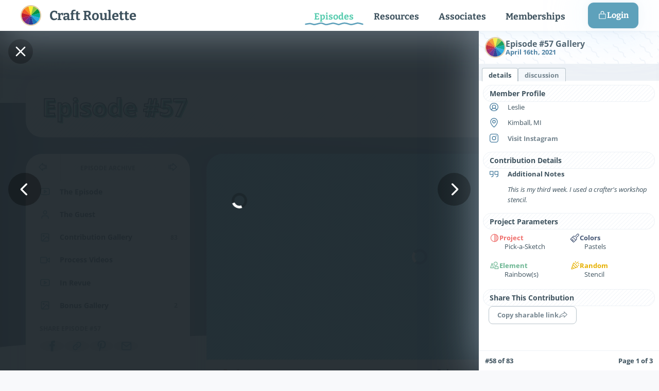

--- FILE ---
content_type: text/html
request_url: https://craftroulette.live/episodes/episode-57/gallery/3c1e0782-36bd-4982-9452-2045b1ccfc1d
body_size: 28173
content:
<!doctype html>
<html lang="en">
  <head>
<meta name="sentry-trace" content="27e3f5e4e57aeeb4e652e8496e691ada-154a9c9bc4c835ce-1"/>
<meta name="baggage" content="sentry-environment=production,sentry-release=95ba137b7e5f280f80c1551f68204edadc6efd7e,sentry-public_key=45783c77baf5fc704767c2725bad8de9,sentry-trace_id=27e3f5e4e57aeeb4e652e8496e691ada,sentry-sample_rate=1,sentry-transaction=GET%20%2Fepisodes%2Fepisode-57%2Fgallery%2F3c1e0782-36bd-4982-9452-2045b1ccfc1d,sentry-sampled=true"/>
<script >
    const f = window.fetch;
    if(f){
      window._sentryFetchProxy = function(...a){return f(...a)}
      window.fetch = function(...a){return window._sentryFetchProxy(...a)}
    }
</script>
    <meta charset="utf-8" />
    <link
      rel="preload"
      href="/fonts/bitter-v25-latin-regular.woff2"
      as="font"
      type="font/woff2"
      crossorigin="anonymous"
    />
    <link
      rel="preload"
      href="/fonts/bitter-v25-latin-italic.woff2"
      as="font"
      type="font/woff2"
      crossorigin="anonymous"
    />
    <link
      rel="preload"
      href="/fonts/bitter-v25-latin-700.woff2"
      as="font"
      type="font/woff2"
      crossorigin="anonymous"
    />
    <link
      rel="preload"
      href="/fonts/open-sans-v28-latin-regular.woff2"
      as="font"
      type="font/woff2"
      crossorigin="anonymous"
    />
    <link
      rel="preload"
      href="/fonts/open-sans-v28-latin-italic.woff2"
      as="font"
      type="font/woff2"
      crossorigin="anonymous"
    />
    <link
      rel="preload"
      href="/fonts/open-sans-v28-latin-700.woff2"
      as="font"
      type="font/woff2"
      crossorigin="anonymous"
    />

    <link rel="icon" href="/favicon.svg" />
    <meta name="viewport" content="width=device-width, initial-scale=1" />
    
		<link href="../../../_app/immutable/assets/0.DnA8rKQa.css" rel="stylesheet">
		<link href="../../../_app/immutable/assets/Avatar.Cc46PLv4.css" rel="stylesheet">
		<link href="../../../_app/immutable/assets/Toaster.B9JcwM7w.css" rel="stylesheet">
		<link href="../../../_app/immutable/assets/Spinner.rpVOWIxr.css" rel="stylesheet">
		<link href="../../../_app/immutable/assets/NotificationText.HG-OnGy4.css" rel="stylesheet">
		<link href="../../../_app/immutable/assets/Wheel.DR9E_QPw.css" rel="stylesheet">
		<link href="../../../_app/immutable/assets/Sidebar.BCJmA7TE.css" rel="stylesheet">
		<link href="../../../_app/immutable/assets/InfoSidebar.DXnNSqS2.css" rel="stylesheet">
		<link href="../../../_app/immutable/assets/Confetti.Xry8DNef.css" rel="stylesheet">
		<link href="../../../_app/immutable/assets/10.ddb4kPJs.css" rel="stylesheet">
		<link href="../../../_app/immutable/assets/index.n6rNHOHh.css" rel="stylesheet">
		<link href="../../../_app/immutable/assets/13.mCCSy7Km.css" rel="stylesheet">
		<link href="../../../_app/immutable/assets/forms.DHZnFsoi.css" rel="stylesheet">
		<link href="../../../_app/immutable/assets/Galleryheading.V5bMb2pk.css" rel="stylesheet">
		<link href="../../../_app/immutable/assets/EpisodeContent.BqO7JuoG.css" rel="stylesheet">
		<link href="../../../_app/immutable/assets/MapMarker.BD2Rg4A0.css" rel="stylesheet">
		<link href="../../../_app/immutable/assets/ContributionGallery.J-1XtV9I.css" rel="stylesheet">
		<link href="../../../_app/immutable/assets/lazyLoad.CPan83BN.css" rel="stylesheet">
		<link href="../../../_app/immutable/assets/Toggler.CUh3Iw9E.css" rel="stylesheet">
		<link href="../../../_app/immutable/assets/Parameters.CNn5n0zC.css" rel="stylesheet">
		<link href="../../../_app/immutable/assets/MetaContribution.kBpSIShG.css" rel="stylesheet">
		<link href="../../../_app/immutable/assets/Dialog.Cfrch65b.css" rel="stylesheet">
		<link href="../../../_app/immutable/assets/tiptap.BY2n3Y5O.css" rel="stylesheet"><title>Leslie Herman's Ep. #57 Contribution - Pick-a-Sketch - Pastels - Rainbow(s) - Stencil - Craft Roulette</title><!-- HEAD_svelte-1g9krpp_START --><script defer src="https://stats.craftroulette.live/script.js" data-website-id="20dccda9-259d-45a2-b490-cb36011fa733" data-svelte-h="svelte-bt7m4s"></script><!-- HEAD_svelte-1g9krpp_END --><!-- HEAD_svelte-elbd2t_START --><meta name="robots" content="all"><meta name="title" content="Leslie Herman's Ep. #57 Contribution - Pick-a-Sketch - Pastels - Rainbow(s) - Stencil - CraftRoulette.live"><meta name="description" content="This is my third week. I used a crafter's workshop stencil."><meta property="og:type" content="website"><meta property="og:url" content="https://craftroulette.live/episodes/episode-57/gallery/3c1e0782-36bd-4982-9452-2045b1ccfc1d"><meta property="og:title" content="Leslie Herman's Ep. #57 Contribution - Pick-a-Sketch - Pastels - Rainbow(s) - Stencil - CraftRoulette.live"><meta property="og:description" content="This is my third week. I used a crafter's workshop stencil."><meta property="twitter:card" content="summary_large_image"><meta property="twitter:url" content="https://craftroulette.live/episodes/episode-57/gallery/3c1e0782-36bd-4982-9452-2045b1ccfc1d"><meta property="twitter:title" content="Leslie Herman's Ep. #57 Contribution - Pick-a-Sketch - Pastels - Rainbow(s) - Stencil - CraftRoulette.live"><meta property="twitter:description" content="This is my third week. I used a crafter's workshop stencil."><meta property="twitter:image" content="https://craftroulette.live/api/images/social/contribution?n=57&amp;i=3c1e0782-36bd-4982-9452-2045b1ccfc1d"><meta property="og:image" content="https://craftroulette.live/api/images/social/contribution?n=57&amp;i=3c1e0782-36bd-4982-9452-2045b1ccfc1d"><link rel="canonical" href="https://craftroulette.live/episodes/episode-57/gallery/3c1e0782-36bd-4982-9452-2045b1ccfc1d"><!-- HEAD_svelte-elbd2t_END -->
  </head>

  <body>
    <div>     <div class="toaster  svelte-1phplh9" role="alert"> </div>  <header style="--primary: #58ccaf; --secondary: #5ea1bb; height: 100px; padding-right: 0px;" class="noSelect svelte-1y9qc4m shadow"><div class="column svelte-1y9qc4m"><a href="/" id="logo" class="svelte-1y9qc4m"><svg x="0px" y="0px" viewBox="0 0 1057.182 1057.179" enable-background="new 0 0 1057.182 1057.179" xml:space="preserve" class="wheel svelte-ivwnvq" style="width: 40px; height: 40px;"><path fill="#DDC69C" d="M1057.182,528.587c0,291.936-236.658,528.592-528.591,528.592S0,820.523,0,528.587
            C0,236.657,236.658,0,528.591,0S1057.182,236.657,1057.182,528.587z"></path><path fill="#F2DABD" d="M1026.594,528.587c0,275.042-222.966,498.004-498.003,498.004
            c-275.04,0-498.003-222.963-498.003-498.004c0-275.037,222.963-498,498.003-498C803.628,30.587,1026.594,253.55,1026.594,528.587z"></path><path fill="#F7941E" d="M406.021,71.154c-81.489,21.782-154.333,64.726-212.237,122.627l334.807,334.805
            L406.021,71.154z"></path><path fill="#F15A29" d="M193.784,193.782C135.882,251.686,92.938,324.53,71.155,406.021l457.436,122.566
            L193.784,193.782z"></path><path fill="#F9ED32" d="M651.157,71.154c-39.096-10.45-80.175-16.054-122.566-16.054
            c-42.393,0-83.471,5.604-122.569,16.054l122.569,457.433L651.157,71.154z"></path><path fill="#009444" d="M986.022,406.021c-21.779-81.491-64.725-154.335-122.628-212.239L528.591,528.587
            L986.022,406.021z"></path><path fill="#00A79D" d="M986.022,651.158c10.451-39.096,16.057-80.176,16.057-122.571
            c0-42.391-5.605-83.468-16.057-122.566L528.591,528.587L986.022,651.158z"></path><path fill="#8DC63F" d="M863.395,193.782C805.493,135.88,732.65,92.937,651.157,71.154L528.591,528.587
            L863.395,193.782z"></path><path fill="#BE1E2D" d="M71.155,406.021c-10.449,39.098-16.052,80.175-16.052,122.566
            c0,42.395,5.603,83.475,16.052,122.571l457.436-122.571L71.155,406.021z"></path><path fill="#27AAE1" d="M528.591,528.587l334.804,334.807c57.903-57.902,100.849-130.744,122.628-212.236
            L528.591,528.587z"></path><path fill="#2B3990" d="M406.021,986.023c39.099,10.451,80.177,16.053,122.569,16.053
            c42.392,0,83.471-5.602,122.566-16.053L528.591,528.587L406.021,986.023z"></path><path fill="#1C75BC" d="M651.157,986.023c81.493-21.779,154.336-64.725,212.237-122.629L528.591,528.587
            L651.157,986.023z"></path><path fill="#9E1F63" d="M71.155,651.158c21.782,81.492,64.727,154.334,122.629,212.236l334.807-334.807
            L71.155,651.158z"></path><path fill="#662D91" d="M193.784,863.394c57.904,57.904,130.748,100.85,212.237,122.629l122.569-457.436
            L193.784,863.394z"></path><circle fill="#F2DABD" cx="528.591" cy="528.587" r="41.603"></circle><path fill="#58595B" d="M555.707,528.587c0,14.979-12.142,27.12-27.116,27.12c-14.976,0-27.116-12.141-27.116-27.12
            c0-14.974,12.141-27.113,27.116-27.113C543.565,501.474,555.707,513.613,555.707,528.587z"></path></svg> <span class="title svelte-l18k3j" data-svelte-h="svelte-wo88e5">Craft Roulette </span></a>  <div id="navigation" class="svelte-127ad06"><nav aria-hidden="true" class="svelte-127ad06"><a rel="" style="--primary: #58ccaf; --secondary: #5ea1bb;" data-sveltekit-preload-data="hover" href="/episodes" tabindex="-1" class="svelte-127ad06">Episodes  </a><a rel="" style="--primary: #fb8b24; --secondary: #7dafa0;" data-sveltekit-preload-data="hover" href="/creative-companion" tabindex="-1" class="svelte-127ad06">Resources  </a><a rel="" style="--primary: #ff77aa; --secondary: #7e7cef;" data-sveltekit-preload-data="hover" href="/guests" tabindex="-1" class="svelte-127ad06">Associates  </a><a rel="" style="--primary: #ed696d; --secondary: #545fae;" data-sveltekit-preload-data="hover" href="/support" tabindex="-1" class="svelte-127ad06">Memberships  </a> </nav> <div class="login_button svelte-127ad06"><a href="/login" class="svelte-127ad06">  <svg xmlns="http://www.w3.org/2000/svg" width="18" height="18" fill="currentColor" viewBox="0 0 256 256"><rect width="256" height="256" fill="none"></rect><path d="M208,80H176V56a48,48,0,0,0-96,0V80H48A16,16,0,0,0,32,96V208a16,16,0,0,0,16,16H208a16,16,0,0,0,16-16V96A16,16,0,0,0,208,80ZM96,56a32,32,0,0,1,64,0V80H96ZM208,208H48V96H208V208Z"></path></svg>
        Login
        </a></div> </div></div> </header> <div class="backgroundBar show svelte-8l6yhx active" style="top: 60px; background-color: #fe5f75; background-image: linear-gradient(-90deg, rgba(246,227,128,1) 0%, rgba(255,113,113,1) 100%); height: 500px;"><svg viewBox="0 0 1500 100" version="1.1" class="wave svelte-8l6yhx" xmlns="http://www.w3.org/2000/svg" xmlns:svg="http://www.w3.org/2000/svg"><path d="m 0,57.150185 c 0,0 285.23944,-30 750,-30 464.7606,0 750,30 750,30 V 100 H 0 Z" class="svelte-8l6yhx"></path></svg> </div><div class="backgroundBar episodes svelte-8l6yhx" style="top: 60px; background-color: #58427c; background-image: linear-gradient(90deg, rgba(74,95,120,1) 0%, rgba(102,154,177,1) 100%); height: 500px;"><svg viewBox="0 0 1500 100" version="1.1" class="wave svelte-8l6yhx" xmlns="http://www.w3.org/2000/svg" xmlns:svg="http://www.w3.org/2000/svg"><path d="m 0,57.150185 c 0,0 285.23944,-30 750,-30 464.7606,0 750,30 750,30 V 100 H 0 Z" class="svelte-8l6yhx"></path></svg> </div><div class="backgroundBar guests svelte-8l6yhx" style="top: 60px; background-color: #f9c5d1; background-image: linear-gradient(315deg, #f9c5d1 0%, #9795ef 74%); height: 500px;"><svg viewBox="0 0 1500 100" version="1.1" class="wave svelte-8l6yhx" xmlns="http://www.w3.org/2000/svg" xmlns:svg="http://www.w3.org/2000/svg"><path d="m 0,57.150185 c 0,0 285.23944,-30 750,-30 464.7606,0 750,30 750,30 V 100 H 0 Z" class="svelte-8l6yhx"></path></svg> </div><div class="backgroundBar extras svelte-8l6yhx" style="top: 60px; background-color: #738bdc; background-image: linear-gradient(-90deg, rgba(57,34,89,1) 0%, rgba(47,52,88,1) 100%); height: 500px;"><svg viewBox="0 0 1500 100" version="1.1" class="wave svelte-8l6yhx" xmlns="http://www.w3.org/2000/svg" xmlns:svg="http://www.w3.org/2000/svg"><path d="m 0,57.150185 c 0,0 285.23944,-30 750,-30 464.7606,0 750,30 750,30 V 100 H 0 Z" class="svelte-8l6yhx"></path></svg> </div><div class="backgroundBar home svelte-8l6yhx" style="top: 60px; background-color: #fff; background-image: url(&quot;data:image/svg+xml,%3Csvg width='100' height='100' viewBox='0 0 100 100' xmlns='http://www.w3.org/2000/svg'%3E%3Cpath d='M11 18c3.866 0 7-3.134 7-7s-3.134-7-7-7-7 3.134-7 7 3.134 7 7 7zm48 25c3.866 0 7-3.134 7-7s-3.134-7-7-7-7 3.134-7 7 3.134 7 7 7zm-43-7c1.657 0 3-1.343 3-3s-1.343-3-3-3-3 1.343-3 3 1.343 3 3 3zm63 31c1.657 0 3-1.343 3-3s-1.343-3-3-3-3 1.343-3 3 1.343 3 3 3zM34 90c1.657 0 3-1.343 3-3s-1.343-3-3-3-3 1.343-3 3 1.343 3 3 3zm56-76c1.657 0 3-1.343 3-3s-1.343-3-3-3-3 1.343-3 3 1.343 3 3 3zM12 86c2.21 0 4-1.79 4-4s-1.79-4-4-4-4 1.79-4 4 1.79 4 4 4zm28-65c2.21 0 4-1.79 4-4s-1.79-4-4-4-4 1.79-4 4 1.79 4 4 4zm23-11c2.76 0 5-2.24 5-5s-2.24-5-5-5-5 2.24-5 5 2.24 5 5 5zm-6 60c2.21 0 4-1.79 4-4s-1.79-4-4-4-4 1.79-4 4 1.79 4 4 4zm29 22c2.76 0 5-2.24 5-5s-2.24-5-5-5-5 2.24-5 5 2.24 5 5 5zM32 63c2.76 0 5-2.24 5-5s-2.24-5-5-5-5 2.24-5 5 2.24 5 5 5zm57-13c2.76 0 5-2.24 5-5s-2.24-5-5-5-5 2.24-5 5 2.24 5 5 5zm-9-21c1.105 0 2-.895 2-2s-.895-2-2-2-2 .895-2 2 .895 2 2 2zM60 91c1.105 0 2-.895 2-2s-.895-2-2-2-2 .895-2 2 .895 2 2 2zM35 41c1.105 0 2-.895 2-2s-.895-2-2-2-2 .895-2 2 .895 2 2 2zM12 60c1.105 0 2-.895 2-2s-.895-2-2-2-2 .895-2 2 .895 2 2 2z' fill='%23dde5f1' fill-opacity='0.34' fill-rule='evenodd'/%3E%3C/svg%3E&quot;); height: 500px;"> </div><div class="backgroundBar community svelte-8l6yhx" style="top: 60px; background-color: #4b7cc8; background-image: linear-gradient(0deg, rgba(46,80,133,1) 0%, rgba(75,124,200,1) 100%); height: 500px;"><svg viewBox="0 0 1500 100" version="1.1" class="wave svelte-8l6yhx" xmlns="http://www.w3.org/2000/svg" xmlns:svg="http://www.w3.org/2000/svg"><path d="m 0,57.150185 c 0,0 285.23944,-30 750,-30 464.7606,0 750,30 750,30 V 100 H 0 Z" class="svelte-8l6yhx"></path></svg> </div><div class="backgroundBar info svelte-8l6yhx" style="top: 60px; background-color: #c4515e; background-image: linear-gradient(0deg, #bb4957 0%, #9f2f41 100%); height: 500px;"><svg viewBox="0 0 1500 100" version="1.1" class="wave svelte-8l6yhx" xmlns="http://www.w3.org/2000/svg" xmlns:svg="http://www.w3.org/2000/svg"><path d="m 0,57.150185 c 0,0 285.23944,-30 750,-30 464.7606,0 750,30 750,30 V 100 H 0 Z" class="svelte-8l6yhx"></path></svg> </div> <div class="layout" style="--primary: #58ccaf; --secondary: #5ea1bb; padding-right: 0px;"> <main class="column svelte-1mcvguv"><article style="--primary: #58ccaf; --secondary: #5ea1bb;"> <div class="body svelte-1mcvguv">  <div class="mainStuff svelte-19y0x2"><div><div class="map_holder svelte-19y0x2"> <div class="loading svelte-13xv4xd"><span class="loader svelte-o07z2l" style="width: 30px; height: 30px;"></span></div> <div class="svelte-1kuj9kb"> </div></div>  </div> <div class="below_content svelte-19y0x2 nopadding"><section class="svelte-1kvn6g4"><div class="project svelte-1kvn6g4" style="background-image: url(&quot;data:image/svg+xml,%3Csvg xmlns='http://www.w3.org/2000/svg' width='40' height='40' viewBox='0 0 40 40'%3E%3Cg fill-rule='evenodd'%3E%3Cg fill='%23e2e8f2' fill-opacity='0.4'%3E%3Cpath d='M0 38.59l2.83-2.83 1.41 1.41L1.41 40H0v-1.41zM0 1.4l2.83 2.83 1.41-1.41L1.41 0H0v1.41zM38.59 40l-2.83-2.83 1.41-1.41L40 38.59V40h-1.41zM40 1.41l-2.83 2.83-1.41-1.41L38.59 0H40v1.41zM20 18.6l2.83-2.83 1.41 1.41L21.41 20l2.83 2.83-1.41 1.41L20 21.41l-2.83 2.83-1.41-1.41L18.59 20l-2.83-2.83 1.41-1.41L20 18.59z'/%3E%3C/g%3E%3C/g%3E%3C/svg%3E&quot;);"><header class="svelte-1kvn6g4" data-svelte-h="svelte-p824d9">Project</header> <div class="parameters svelte-1kvn6g4">Pick-a-Sketch</div></div> <div class="colors svelte-1kvn6g4" style="background-image: url(&quot;data:image/svg+xml,%3Csvg width='21' height='22' viewBox='0 0 42 44' xmlns='http://www.w3.org/2000/svg'%3E%3Cg id='Page-1' fill='none' fill-rule='evenodd'%3E%3Cg id='brick-wall' fill='%23e2e8f2' fill-opacity='0.4'%3E%3Cpath d='M0 0h42v44H0V0zm1 1h40v20H1V1zM0 23h20v20H0V23zm22 0h20v20H22V23z'/%3E%3C/g%3E%3C/g%3E%3C/svg%3E&quot;);"><header class="svelte-1kvn6g4" data-svelte-h="svelte-18y7g4s">Colors</header> <div class="parameters svelte-1kvn6g4">Pastels</div></div> <div class="element svelte-1kvn6g4" style="background-image: url(&quot;data:image/svg+xml,%3Csvg width='52' height='26' viewBox='0 0 52 26' xmlns='http://www.w3.org/2000/svg'%3E%3Cg fill='none' fill-rule='evenodd'%3E%3Cg fill='%23e2e8f2' fill-opacity='0.4'%3E%3Cpath d='M10 10c0-2.21-1.79-4-4-4-3.314 0-6-2.686-6-6h2c0 2.21 1.79 4 4 4 3.314 0 6 2.686 6 6 0 2.21 1.79 4 4 4 3.314 0 6 2.686 6 6 0 2.21 1.79 4 4 4v2c-3.314 0-6-2.686-6-6 0-2.21-1.79-4-4-4-3.314 0-6-2.686-6-6zm25.464-1.95l8.486 8.486-1.414 1.414-8.486-8.486 1.414-1.414z' /%3E%3C/g%3E%3C/g%3E%3C/svg%3E&quot;);"><header class="svelte-1kvn6g4" data-svelte-h="svelte-16akz42">Element</header> <div class="parameters svelte-1kvn6g4">Rainbow(s)</div></div> <div class="random svelte-1kvn6g4" style="background-image: url(&quot;data:image/svg+xml,%3Csvg width='64' height='64' viewBox='0 0 64 64' xmlns='http://www.w3.org/2000/svg'%3E%3Cpath d='M8 16c4.418 0 8-3.582 8-8s-3.582-8-8-8-8 3.582-8 8 3.582 8 8 8zm0-2c3.314 0 6-2.686 6-6s-2.686-6-6-6-6 2.686-6 6 2.686 6 6 6zm33.414-6l5.95-5.95L45.95.636 40 6.586 34.05.636 32.636 2.05 38.586 8l-5.95 5.95 1.414 1.414L40 9.414l5.95 5.95 1.414-1.414L41.414 8zM40 48c4.418 0 8-3.582 8-8s-3.582-8-8-8-8 3.582-8 8 3.582 8 8 8zm0-2c3.314 0 6-2.686 6-6s-2.686-6-6-6-6 2.686-6 6 2.686 6 6 6zM9.414 40l5.95-5.95-1.414-1.414L8 38.586l-5.95-5.95L.636 34.05 6.586 40l-5.95 5.95 1.414 1.414L8 41.414l5.95 5.95 1.414-1.414L9.414 40z' fill='%23e2e8f2' fill-opacity='0.4' fill-rule='evenodd'/%3E%3C/svg%3E&quot;);"><header class="svelte-1kvn6g4" data-svelte-h="svelte-1uhjuz3">Random</header> <div class="parameters svelte-1kvn6g4">Stencil</div></div> </section>  <nav class="svelte-tebwfg" style="top: 60px;"><div class="ends start"><button disabled class="svelte-tebwfg"><svg fill="none" viewBox="0 0 24 24" height="24" width="24" xmlns="http://www.w3.org/2000/svg" class="svelte-tebwfg"><path xmlns="http://www.w3.org/2000/svg" d="M17.7071 5.29289C18.0976 5.68342 18.0976 6.31658 17.7071 6.70711L12.4142 12L17.7071 17.2929C18.0976 17.6834 18.0976 18.3166 17.7071 18.7071C17.3166 19.0976 16.6834 19.0976 16.2929 18.7071L10.2929 12.7071C9.90237 12.3166 9.90237 11.6834 10.2929 11.2929L16.2929 5.29289C16.6834 4.90237 17.3166 4.90237 17.7071 5.29289ZM11.7071 5.29289C12.0976 5.68342 12.0976 6.31658 11.7071 6.70711L6.41421 12L11.7071 17.2929C12.0976 17.6834 12.0976 18.3166 11.7071 18.7071C11.3166 19.0976 10.6834 19.0976 10.2929 18.7071L4.29289 12.7071C4.10536 12.5196 4 12.2652 4 12C4 11.7348 4.10536 11.4804 4.29289 11.2929L10.2929 5.29289C10.6834 4.90237 11.3166 4.90237 11.7071 5.29289Z" fill="currentColor"></path></svg></button></div> <div class="ends start"><button disabled class="svelte-tebwfg"><svg fill="none" viewBox="0 0 24 24" height="24" width="24" xmlns="http://www.w3.org/2000/svg" class="svelte-tebwfg"><path xmlns="http://www.w3.org/2000/svg" d="M14.7071 5.29289C15.0976 5.68342 15.0976 6.31658 14.7071 6.70711L9.41421 12L14.7071 17.2929C15.0976 17.6834 15.0976 18.3166 14.7071 18.7071C14.3166 19.0976 13.6834 19.0976 13.2929 18.7071L7.29289 12.7071C6.90237 12.3166 6.90237 11.6834 7.29289 11.2929L13.2929 5.29289C13.6834 4.90237 14.3166 4.90237 14.7071 5.29289Z" fill="currentColor"></path></svg></button></div> <div class="pages svelte-tebwfg"><div class="svelte-tebwfg"><button class="svelte-tebwfg active">1 </button></div></div> <div class="ends end"><button disabled class="svelte-tebwfg"><svg fill="none" viewBox="0 0 24 24" height="24" width="24" xmlns="http://www.w3.org/2000/svg" class="svelte-tebwfg"><path xmlns="http://www.w3.org/2000/svg" d="M9.29289 18.7071C8.90237 18.3166 8.90237 17.6834 9.29289 17.2929L14.5858 12L9.29289 6.70711C8.90237 6.31658 8.90237 5.68342 9.29289 5.29289C9.68342 4.90237 10.3166 4.90237 10.7071 5.29289L16.7071 11.2929C17.0976 11.6834 17.0976 12.3166 16.7071 12.7071L10.7071 18.7071C10.3166 19.0976 9.68342 19.0976 9.29289 18.7071Z" fill="currentColor"></path></svg></button></div> <div class="ends end"><button disabled class="svelte-tebwfg"><svg fill="none" viewBox="0 0 24 24" height="24" width="24" xmlns="http://www.w3.org/2000/svg" class="svelte-tebwfg"><path xmlns="http://www.w3.org/2000/svg" d="M12.2929 5.29289C12.6834 4.90237 13.3166 4.90237 13.7071 5.29289L19.7071 11.2929C20.0976 11.6834 20.0976 12.3166 19.7071 12.7071L13.7071 18.7071C13.3166 19.0976 12.6834 19.0976 12.2929 18.7071C11.9024 18.3166 11.9024 17.6834 12.2929 17.2929L17.5858 12L12.2929 6.70711C11.9024 6.31658 11.9024 5.68342 12.2929 5.29289ZM6.29289 5.29289C6.68342 4.90237 7.31658 4.90237 7.70711 5.29289L13.7071 11.2929C13.8946 11.4804 14 11.7348 14 12C14 12.2652 13.8946 12.5196 13.7071 12.7071L7.70711 18.7071C7.31658 19.0976 6.68342 19.0976 6.29289 18.7071C5.90237 18.3166 5.90237 17.6834 6.29289 17.2929L11.5858 12L6.29289 6.70711C5.90237 6.31658 5.90237 5.68342 6.29289 5.29289Z" fill="currentColor"></path></svg></button></div> </nav> <div class="under svelte-1sm594v"><div class="tools svelte-1sm594v"><div class="filters svelte-1sm594v"><button class="svelte-1sm594v active">All Contributions</button><button class="svelte-1sm594v">Members</button><button class="svelte-1sm594v">Extra Images</button><button class="svelte-1sm594v">Process Videos</button></div> <button class="search_mode svelte-1sm594v">Search Mode</button></div>   <div class="util svelte-1tq3pw9"><div class="viewing">Viewing 83 Contributions</div> <div class="page_size svelte-1tq3pw9"><select class="svelte-1tq3pw9"><option value="10" data-svelte-h="svelte-eqj90a">10 per page</option><option value="25" data-svelte-h="svelte-1mspb1q">25 per page</option><option value="50" data-svelte-h="svelte-zh0qgi">50 per page</option><option value="75" data-svelte-h="svelte-1mfqkeu">75 per page</option><option value="100" data-svelte-h="svelte-ln5wdu">100 per page</option></select> </div> </div></div> <div id="target"></div> <div class="hider"></div> <div class="heading svelte-7pkyx9"><h2 class="svelte-7pkyx9">Made Live On The Show</h2> </div> <div class="gallery svelte-1yh0t8   live" style="--primary: #58ccaf; --secondary: #5ea1bb;"><div class="contribution svelte-uxcb9"><div class="ribbon hidesmall svelte-uxcb9 host"><span class="svelte-uxcb9">Host</span></div> <a class="thumb svelte-uxcb9" href="/episodes/episode-57/gallery/439ebefb-32ef-400b-93d8-57ac0c94493b" tabindex="0" data-sveltekit-noscroll data-sveltekit-preload-code><img alt="Contribution by Mary Gunn" src="/lazy.gif" class="lazy svelte-uxcb9"> </a> <div class="meta svelte-uxcb9 lesspadding"><div class="name svelte-uxcb9">Mary Gunn</div>  </div> <div class="tags svelte-uxcb9"><div class="svelte-uxcb9" data-svelte-h="svelte-xk8odi">Member</div>  </div> <div class="buttons svelte-uxcb9"><a href="/episodes/episode-57/gallery/439ebefb-32ef-400b-93d8-57ac0c94493b" tabindex="0" data-sveltekit-noscroll data-sveltekit-preload-code class="svelte-uxcb9" style="background-image: url(&quot;data:image/svg+xml,%3Csvg xmlns='http://www.w3.org/2000/svg' width='40' height='40' viewBox='0 0 40 40'%3E%3Cg fill-rule='evenodd'%3E%3Cg fill='%23e2e8f2' fill-opacity='0.4'%3E%3Cpath d='M0 38.59l2.83-2.83 1.41 1.41L1.41 40H0v-1.41zM0 1.4l2.83 2.83 1.41-1.41L1.41 0H0v1.41zM38.59 40l-2.83-2.83 1.41-1.41L40 38.59V40h-1.41zM40 1.41l-2.83 2.83-1.41-1.41L38.59 0H40v1.41zM20 18.6l2.83-2.83 1.41 1.41L21.41 20l2.83 2.83-1.41 1.41L20 21.41l-2.83 2.83-1.41-1.41L18.59 20l-2.83-2.83 1.41-1.41L20 18.59z'/%3E%3C/g%3E%3C/g%3E%3C/svg%3E&quot;);"><svg xmlns="http://www.w3.org/2000/svg" viewBox="0 0 256 256" center class="svelte-uxcb9"><rect width="256" height="256" fill="none"></rect><polygon points="32 120 128 24 224 120 176 120 176 184 80 184 80 120 32 120" fill="none" stroke="currentColor" stroke-linecap="round" stroke-linejoin="round" stroke-width="16"></polygon><line x1="176" y1="216" x2="80" y2="216" fill="none" stroke="currentColor" stroke-linecap="round" stroke-linejoin="round" stroke-width="16"></line></svg> <span class="hidesmall svelte-uxcb9" data-svelte-h="svelte-mtxsf4">Details</span></a> <a href="/episodes/episode-57/gallery/439ebefb-32ef-400b-93d8-57ac0c94493b?comments=true" tabindex="0" data-sveltekit-noscroll data-sveltekit-preload-code class="svelte-uxcb9" style="background-image: url(&quot;data:image/svg+xml,%3Csvg width='64' height='64' viewBox='0 0 64 64' xmlns='http://www.w3.org/2000/svg'%3E%3Cpath d='M8 16c4.418 0 8-3.582 8-8s-3.582-8-8-8-8 3.582-8 8 3.582 8 8 8zm0-2c3.314 0 6-2.686 6-6s-2.686-6-6-6-6 2.686-6 6 2.686 6 6 6zm33.414-6l5.95-5.95L45.95.636 40 6.586 34.05.636 32.636 2.05 38.586 8l-5.95 5.95 1.414 1.414L40 9.414l5.95 5.95 1.414-1.414L41.414 8zM40 48c4.418 0 8-3.582 8-8s-3.582-8-8-8-8 3.582-8 8 3.582 8 8 8zm0-2c3.314 0 6-2.686 6-6s-2.686-6-6-6-6 2.686-6 6 2.686 6 6 6zM9.414 40l5.95-5.95-1.414-1.414L8 38.586l-5.95-5.95L.636 34.05 6.586 40l-5.95 5.95 1.414 1.414L8 41.414l5.95 5.95 1.414-1.414L9.414 40z' fill='%23e2e8f2' fill-opacity='0.4' fill-rule='evenodd'/%3E%3C/svg%3E&quot;);"><svg xmlns="http://www.w3.org/2000/svg" viewBox="0 0 256 256" class="svelte-uxcb9"><rect width="256" height="256" fill="none"></rect><line x1="96" y1="104" x2="160" y2="104" fill="none" stroke="currentColor" stroke-linecap="round" stroke-linejoin="round" stroke-width="16"></line><line x1="96" y1="136" x2="160" y2="136" fill="none" stroke="currentColor" stroke-linecap="round" stroke-linejoin="round" stroke-width="16"></line><path d="M105.07,192l16,28a8,8,0,0,0,13.9,0l16-28H216a8,8,0,0,0,8-8V56a8,8,0,0,0-8-8H40a8,8,0,0,0-8,8V184a8,8,0,0,0,8,8Z" fill="none" stroke="currentColor" stroke-linecap="round" stroke-linejoin="round" stroke-width="16"></path></svg> <span class="hidesmall svelte-uxcb9" data-svelte-h="svelte-1pskc5y">Discussion</span> </a></div>  </div><div class="contribution svelte-uxcb9"><div class="ribbon hidesmall svelte-uxcb9 host"><span class="svelte-uxcb9">Host</span></div> <a class="thumb svelte-uxcb9" href="/episodes/episode-57/gallery/e82b422f-9ffa-4b05-a7d2-f1eed624e580" tabindex="0" data-sveltekit-noscroll data-sveltekit-preload-code><img alt="Contribution by Mary Gunn" src="/lazy.gif" class="lazy svelte-uxcb9"> </a> <div class="meta svelte-uxcb9 lesspadding"><div class="name svelte-uxcb9">Mary Gunn</div>  </div> <div class="tags svelte-uxcb9"><div class="svelte-uxcb9" data-svelte-h="svelte-xk8odi">Member</div>  </div> <div class="buttons svelte-uxcb9"><a href="/episodes/episode-57/gallery/e82b422f-9ffa-4b05-a7d2-f1eed624e580" tabindex="0" data-sveltekit-noscroll data-sveltekit-preload-code class="svelte-uxcb9" style="background-image: url(&quot;data:image/svg+xml,%3Csvg width='52' height='26' viewBox='0 0 52 26' xmlns='http://www.w3.org/2000/svg'%3E%3Cg fill='none' fill-rule='evenodd'%3E%3Cg fill='%23e2e8f2' fill-opacity='0.4'%3E%3Cpath d='M10 10c0-2.21-1.79-4-4-4-3.314 0-6-2.686-6-6h2c0 2.21 1.79 4 4 4 3.314 0 6 2.686 6 6 0 2.21 1.79 4 4 4 3.314 0 6 2.686 6 6 0 2.21 1.79 4 4 4v2c-3.314 0-6-2.686-6-6 0-2.21-1.79-4-4-4-3.314 0-6-2.686-6-6zm25.464-1.95l8.486 8.486-1.414 1.414-8.486-8.486 1.414-1.414z' /%3E%3C/g%3E%3C/g%3E%3C/svg%3E&quot;);"><svg xmlns="http://www.w3.org/2000/svg" viewBox="0 0 256 256" center class="svelte-uxcb9"><rect width="256" height="256" fill="none"></rect><polygon points="32 120 128 24 224 120 176 120 176 184 80 184 80 120 32 120" fill="none" stroke="currentColor" stroke-linecap="round" stroke-linejoin="round" stroke-width="16"></polygon><line x1="176" y1="216" x2="80" y2="216" fill="none" stroke="currentColor" stroke-linecap="round" stroke-linejoin="round" stroke-width="16"></line></svg> <span class="hidesmall svelte-uxcb9" data-svelte-h="svelte-mtxsf4">Details</span></a> <a href="/episodes/episode-57/gallery/e82b422f-9ffa-4b05-a7d2-f1eed624e580?comments=true" tabindex="0" data-sveltekit-noscroll data-sveltekit-preload-code class="svelte-uxcb9" style="background-image: url(&quot;data:image/svg+xml,%3Csvg width='52' height='26' viewBox='0 0 52 26' xmlns='http://www.w3.org/2000/svg'%3E%3Cg fill='none' fill-rule='evenodd'%3E%3Cg fill='%23e2e8f2' fill-opacity='0.4'%3E%3Cpath d='M10 10c0-2.21-1.79-4-4-4-3.314 0-6-2.686-6-6h2c0 2.21 1.79 4 4 4 3.314 0 6 2.686 6 6 0 2.21 1.79 4 4 4 3.314 0 6 2.686 6 6 0 2.21 1.79 4 4 4v2c-3.314 0-6-2.686-6-6 0-2.21-1.79-4-4-4-3.314 0-6-2.686-6-6zm25.464-1.95l8.486 8.486-1.414 1.414-8.486-8.486 1.414-1.414z' /%3E%3C/g%3E%3C/g%3E%3C/svg%3E&quot;);"><svg xmlns="http://www.w3.org/2000/svg" viewBox="0 0 256 256" class="svelte-uxcb9"><rect width="256" height="256" fill="none"></rect><line x1="96" y1="104" x2="160" y2="104" fill="none" stroke="currentColor" stroke-linecap="round" stroke-linejoin="round" stroke-width="16"></line><line x1="96" y1="136" x2="160" y2="136" fill="none" stroke="currentColor" stroke-linecap="round" stroke-linejoin="round" stroke-width="16"></line><path d="M105.07,192l16,28a8,8,0,0,0,13.9,0l16-28H216a8,8,0,0,0,8-8V56a8,8,0,0,0-8-8H40a8,8,0,0,0-8,8V184a8,8,0,0,0,8,8Z" fill="none" stroke="currentColor" stroke-linecap="round" stroke-linejoin="round" stroke-width="16"></path></svg> <span class="hidesmall svelte-uxcb9" data-svelte-h="svelte-1pskc5y">Discussion</span> </a></div>  </div><div class="contribution svelte-uxcb9"><div class="ribbon hidesmall svelte-uxcb9 host"><span class="svelte-uxcb9">Host</span></div> <a class="thumb svelte-uxcb9" href="/episodes/episode-57/gallery/5cd2a8cc-2d76-450e-a5cd-cf25b4080f17" tabindex="0" data-sveltekit-noscroll data-sveltekit-preload-code><img alt="Contribution by Mary Gunn" src="/lazy.gif" class="lazy svelte-uxcb9"> </a> <div class="meta svelte-uxcb9 lesspadding"><div class="name svelte-uxcb9">Mary Gunn</div>  </div> <div class="tags svelte-uxcb9"><div class="svelte-uxcb9" data-svelte-h="svelte-xk8odi">Member</div>  </div> <div class="buttons svelte-uxcb9"><a href="/episodes/episode-57/gallery/5cd2a8cc-2d76-450e-a5cd-cf25b4080f17" tabindex="0" data-sveltekit-noscroll data-sveltekit-preload-code class="svelte-uxcb9" style="background-image: url(&quot;data:image/svg+xml,%3Csvg width='52' height='26' viewBox='0 0 52 26' xmlns='http://www.w3.org/2000/svg'%3E%3Cg fill='none' fill-rule='evenodd'%3E%3Cg fill='%23e2e8f2' fill-opacity='0.4'%3E%3Cpath d='M10 10c0-2.21-1.79-4-4-4-3.314 0-6-2.686-6-6h2c0 2.21 1.79 4 4 4 3.314 0 6 2.686 6 6 0 2.21 1.79 4 4 4 3.314 0 6 2.686 6 6 0 2.21 1.79 4 4 4v2c-3.314 0-6-2.686-6-6 0-2.21-1.79-4-4-4-3.314 0-6-2.686-6-6zm25.464-1.95l8.486 8.486-1.414 1.414-8.486-8.486 1.414-1.414z' /%3E%3C/g%3E%3C/g%3E%3C/svg%3E&quot;);"><svg xmlns="http://www.w3.org/2000/svg" viewBox="0 0 256 256" center class="svelte-uxcb9"><rect width="256" height="256" fill="none"></rect><polygon points="32 120 128 24 224 120 176 120 176 184 80 184 80 120 32 120" fill="none" stroke="currentColor" stroke-linecap="round" stroke-linejoin="round" stroke-width="16"></polygon><line x1="176" y1="216" x2="80" y2="216" fill="none" stroke="currentColor" stroke-linecap="round" stroke-linejoin="round" stroke-width="16"></line></svg> <span class="hidesmall svelte-uxcb9" data-svelte-h="svelte-mtxsf4">Details</span></a> <a href="/episodes/episode-57/gallery/5cd2a8cc-2d76-450e-a5cd-cf25b4080f17?comments=true" tabindex="0" data-sveltekit-noscroll data-sveltekit-preload-code class="svelte-uxcb9" style="background-image: url(&quot;data:image/svg+xml,%3Csvg width='21' height='22' viewBox='0 0 42 44' xmlns='http://www.w3.org/2000/svg'%3E%3Cg id='Page-1' fill='none' fill-rule='evenodd'%3E%3Cg id='brick-wall' fill='%23e2e8f2' fill-opacity='0.4'%3E%3Cpath d='M0 0h42v44H0V0zm1 1h40v20H1V1zM0 23h20v20H0V23zm22 0h20v20H22V23z'/%3E%3C/g%3E%3C/g%3E%3C/svg%3E&quot;);"><svg xmlns="http://www.w3.org/2000/svg" viewBox="0 0 256 256" class="svelte-uxcb9"><rect width="256" height="256" fill="none"></rect><line x1="96" y1="104" x2="160" y2="104" fill="none" stroke="currentColor" stroke-linecap="round" stroke-linejoin="round" stroke-width="16"></line><line x1="96" y1="136" x2="160" y2="136" fill="none" stroke="currentColor" stroke-linecap="round" stroke-linejoin="round" stroke-width="16"></line><path d="M105.07,192l16,28a8,8,0,0,0,13.9,0l16-28H216a8,8,0,0,0,8-8V56a8,8,0,0,0-8-8H40a8,8,0,0,0-8,8V184a8,8,0,0,0,8,8Z" fill="none" stroke="currentColor" stroke-linecap="round" stroke-linejoin="round" stroke-width="16"></path></svg> <span class="hidesmall svelte-uxcb9" data-svelte-h="svelte-1pskc5y">Discussion</span> </a></div>  </div><div class="contribution svelte-uxcb9"> <a class="thumb svelte-uxcb9" href="/episodes/episode-57/gallery/9ca616e7-e26d-46e4-82cd-412074f8d0d3" tabindex="0" data-sveltekit-noscroll data-sveltekit-preload-code><img alt="Contribution by Jessica Taylor" src="/lazy.gif" class="lazy svelte-uxcb9"> </a> <div class="meta svelte-uxcb9"><div class="name svelte-uxcb9">Jessica Taylor</div>  </div>  <div class="buttons svelte-uxcb9 nonmem"><a href="/episodes/episode-57/gallery/9ca616e7-e26d-46e4-82cd-412074f8d0d3" tabindex="0" data-sveltekit-noscroll data-sveltekit-preload-code class="svelte-uxcb9" style="background-image: url(&quot;data:image/svg+xml,%3Csvg width='52' height='26' viewBox='0 0 52 26' xmlns='http://www.w3.org/2000/svg'%3E%3Cg fill='none' fill-rule='evenodd'%3E%3Cg fill='%23e2e8f2' fill-opacity='0.4'%3E%3Cpath d='M10 10c0-2.21-1.79-4-4-4-3.314 0-6-2.686-6-6h2c0 2.21 1.79 4 4 4 3.314 0 6 2.686 6 6 0 2.21 1.79 4 4 4 3.314 0 6 2.686 6 6 0 2.21 1.79 4 4 4v2c-3.314 0-6-2.686-6-6 0-2.21-1.79-4-4-4-3.314 0-6-2.686-6-6zm25.464-1.95l8.486 8.486-1.414 1.414-8.486-8.486 1.414-1.414z' /%3E%3C/g%3E%3C/g%3E%3C/svg%3E&quot;);"><svg xmlns="http://www.w3.org/2000/svg" viewBox="0 0 256 256" center class="svelte-uxcb9"><rect width="256" height="256" fill="none"></rect><polygon points="32 120 128 24 224 120 176 120 176 184 80 184 80 120 32 120" fill="none" stroke="currentColor" stroke-linecap="round" stroke-linejoin="round" stroke-width="16"></polygon><line x1="176" y1="216" x2="80" y2="216" fill="none" stroke="currentColor" stroke-linecap="round" stroke-linejoin="round" stroke-width="16"></line></svg> <span class="hidesmall svelte-uxcb9" data-svelte-h="svelte-mtxsf4">Details</span></a> </div>  </div> </div> <div class="heading svelte-7pkyx9"><h2 class="svelte-7pkyx9">Made By Our Community</h2> </div> <div class="gallery svelte-1yh0t8" style="--primary: #58ccaf; --secondary: #5ea1bb;"><div class="contribution svelte-uxcb9"> <a class="thumb svelte-uxcb9" href="/episodes/episode-57/gallery/fa9355c9-70bd-4c71-a046-2774f757dd1e" tabindex="0" data-sveltekit-noscroll data-sveltekit-preload-code><img alt="Contribution by Patty Beck" src="/lazy.gif" class="lazy svelte-uxcb9"> </a> <div class="meta svelte-uxcb9 lesspadding"><div class="name svelte-uxcb9">Patty Beck</div>  </div> <div class="tags svelte-uxcb9"><div class="svelte-uxcb9" data-svelte-h="svelte-xk8odi">Member</div>  </div> <div class="buttons svelte-uxcb9"><a href="/episodes/episode-57/gallery/fa9355c9-70bd-4c71-a046-2774f757dd1e" tabindex="0" data-sveltekit-noscroll data-sveltekit-preload-code class="svelte-uxcb9" style="background-image: url(&quot;data:image/svg+xml,%3Csvg width='64' height='64' viewBox='0 0 64 64' xmlns='http://www.w3.org/2000/svg'%3E%3Cpath d='M8 16c4.418 0 8-3.582 8-8s-3.582-8-8-8-8 3.582-8 8 3.582 8 8 8zm0-2c3.314 0 6-2.686 6-6s-2.686-6-6-6-6 2.686-6 6 2.686 6 6 6zm33.414-6l5.95-5.95L45.95.636 40 6.586 34.05.636 32.636 2.05 38.586 8l-5.95 5.95 1.414 1.414L40 9.414l5.95 5.95 1.414-1.414L41.414 8zM40 48c4.418 0 8-3.582 8-8s-3.582-8-8-8-8 3.582-8 8 3.582 8 8 8zm0-2c3.314 0 6-2.686 6-6s-2.686-6-6-6-6 2.686-6 6 2.686 6 6 6zM9.414 40l5.95-5.95-1.414-1.414L8 38.586l-5.95-5.95L.636 34.05 6.586 40l-5.95 5.95 1.414 1.414L8 41.414l5.95 5.95 1.414-1.414L9.414 40z' fill='%23e2e8f2' fill-opacity='0.4' fill-rule='evenodd'/%3E%3C/svg%3E&quot;);"><svg xmlns="http://www.w3.org/2000/svg" viewBox="0 0 256 256" center class="svelte-uxcb9"><rect width="256" height="256" fill="none"></rect><polygon points="32 120 128 24 224 120 176 120 176 184 80 184 80 120 32 120" fill="none" stroke="currentColor" stroke-linecap="round" stroke-linejoin="round" stroke-width="16"></polygon><line x1="176" y1="216" x2="80" y2="216" fill="none" stroke="currentColor" stroke-linecap="round" stroke-linejoin="round" stroke-width="16"></line></svg> <span class="hidesmall svelte-uxcb9" data-svelte-h="svelte-mtxsf4">Details</span></a> <a href="/episodes/episode-57/gallery/fa9355c9-70bd-4c71-a046-2774f757dd1e?comments=true" tabindex="0" data-sveltekit-noscroll data-sveltekit-preload-code class="svelte-uxcb9" style="background-image: url(&quot;data:image/svg+xml,%3Csvg width='64' height='64' viewBox='0 0 64 64' xmlns='http://www.w3.org/2000/svg'%3E%3Cpath d='M8 16c4.418 0 8-3.582 8-8s-3.582-8-8-8-8 3.582-8 8 3.582 8 8 8zm0-2c3.314 0 6-2.686 6-6s-2.686-6-6-6-6 2.686-6 6 2.686 6 6 6zm33.414-6l5.95-5.95L45.95.636 40 6.586 34.05.636 32.636 2.05 38.586 8l-5.95 5.95 1.414 1.414L40 9.414l5.95 5.95 1.414-1.414L41.414 8zM40 48c4.418 0 8-3.582 8-8s-3.582-8-8-8-8 3.582-8 8 3.582 8 8 8zm0-2c3.314 0 6-2.686 6-6s-2.686-6-6-6-6 2.686-6 6 2.686 6 6 6zM9.414 40l5.95-5.95-1.414-1.414L8 38.586l-5.95-5.95L.636 34.05 6.586 40l-5.95 5.95 1.414 1.414L8 41.414l5.95 5.95 1.414-1.414L9.414 40z' fill='%23e2e8f2' fill-opacity='0.4' fill-rule='evenodd'/%3E%3C/svg%3E&quot;);"><svg xmlns="http://www.w3.org/2000/svg" viewBox="0 0 256 256" class="svelte-uxcb9"><rect width="256" height="256" fill="none"></rect><line x1="96" y1="104" x2="160" y2="104" fill="none" stroke="currentColor" stroke-linecap="round" stroke-linejoin="round" stroke-width="16"></line><line x1="96" y1="136" x2="160" y2="136" fill="none" stroke="currentColor" stroke-linecap="round" stroke-linejoin="round" stroke-width="16"></line><path d="M105.07,192l16,28a8,8,0,0,0,13.9,0l16-28H216a8,8,0,0,0,8-8V56a8,8,0,0,0-8-8H40a8,8,0,0,0-8,8V184a8,8,0,0,0,8,8Z" fill="none" stroke="currentColor" stroke-linecap="round" stroke-linejoin="round" stroke-width="16"></path></svg> <span class="hidesmall svelte-uxcb9" data-svelte-h="svelte-1pskc5y">Discussion</span> </a></div>  </div><div class="contribution svelte-uxcb9"> <a class="thumb svelte-uxcb9" href="/episodes/episode-57/gallery/6f83ab8b-fb55-40d4-96b0-0342cba0663d" tabindex="0" data-sveltekit-noscroll data-sveltekit-preload-code><img alt="Contribution by Brian Dickey" src="/lazy.gif" class="lazy svelte-uxcb9"> </a> <div class="meta svelte-uxcb9 lesspadding"><div class="name svelte-uxcb9">Brian Dickey</div>  </div> <div class="tags svelte-uxcb9"><div class="svelte-uxcb9" data-svelte-h="svelte-xk8odi">Member</div>  </div> <div class="buttons svelte-uxcb9"><a href="/episodes/episode-57/gallery/6f83ab8b-fb55-40d4-96b0-0342cba0663d" tabindex="0" data-sveltekit-noscroll data-sveltekit-preload-code class="svelte-uxcb9" style="background-image: url(&quot;data:image/svg+xml,%3Csvg width='52' height='26' viewBox='0 0 52 26' xmlns='http://www.w3.org/2000/svg'%3E%3Cg fill='none' fill-rule='evenodd'%3E%3Cg fill='%23e2e8f2' fill-opacity='0.4'%3E%3Cpath d='M10 10c0-2.21-1.79-4-4-4-3.314 0-6-2.686-6-6h2c0 2.21 1.79 4 4 4 3.314 0 6 2.686 6 6 0 2.21 1.79 4 4 4 3.314 0 6 2.686 6 6 0 2.21 1.79 4 4 4v2c-3.314 0-6-2.686-6-6 0-2.21-1.79-4-4-4-3.314 0-6-2.686-6-6zm25.464-1.95l8.486 8.486-1.414 1.414-8.486-8.486 1.414-1.414z' /%3E%3C/g%3E%3C/g%3E%3C/svg%3E&quot;);"><svg xmlns="http://www.w3.org/2000/svg" viewBox="0 0 256 256" center class="svelte-uxcb9"><rect width="256" height="256" fill="none"></rect><polygon points="32 120 128 24 224 120 176 120 176 184 80 184 80 120 32 120" fill="none" stroke="currentColor" stroke-linecap="round" stroke-linejoin="round" stroke-width="16"></polygon><line x1="176" y1="216" x2="80" y2="216" fill="none" stroke="currentColor" stroke-linecap="round" stroke-linejoin="round" stroke-width="16"></line></svg> <span class="hidesmall svelte-uxcb9" data-svelte-h="svelte-mtxsf4">Details</span></a> <a href="/episodes/episode-57/gallery/6f83ab8b-fb55-40d4-96b0-0342cba0663d?comments=true" tabindex="0" data-sveltekit-noscroll data-sveltekit-preload-code class="svelte-uxcb9" style="background-image: url(&quot;data:image/svg+xml,%3Csvg width='8' height='8' viewBox='0 0 6 6' xmlns='http://www.w3.org/2000/svg'%3E%3Cg fill='%23e2e8f2' fill-opacity='0.4' fill-rule='evenodd'%3E%3Cpath d='M5 0h1L0 6V5zM6 5v1H5z'/%3E%3C/g%3E%3C/svg%3E&quot;);"><svg xmlns="http://www.w3.org/2000/svg" viewBox="0 0 256 256" class="svelte-uxcb9"><rect width="256" height="256" fill="none"></rect><line x1="96" y1="104" x2="160" y2="104" fill="none" stroke="currentColor" stroke-linecap="round" stroke-linejoin="round" stroke-width="16"></line><line x1="96" y1="136" x2="160" y2="136" fill="none" stroke="currentColor" stroke-linecap="round" stroke-linejoin="round" stroke-width="16"></line><path d="M105.07,192l16,28a8,8,0,0,0,13.9,0l16-28H216a8,8,0,0,0,8-8V56a8,8,0,0,0-8-8H40a8,8,0,0,0-8,8V184a8,8,0,0,0,8,8Z" fill="none" stroke="currentColor" stroke-linecap="round" stroke-linejoin="round" stroke-width="16"></path></svg> <span class="hidesmall svelte-uxcb9" data-svelte-h="svelte-1pskc5y">Discussion</span> </a></div>  </div><div class="contribution svelte-uxcb9"> <a class="thumb svelte-uxcb9" href="/episodes/episode-57/gallery/8d2c7c8e-ba5d-4606-a38a-e325e92bf821" tabindex="0" data-sveltekit-noscroll data-sveltekit-preload-code><img alt="Contribution by Rachel Castle" src="/lazy.gif" class="lazy svelte-uxcb9"> </a> <div class="meta svelte-uxcb9"><div class="name svelte-uxcb9">Rachel Castle</div>  </div>  <div class="buttons svelte-uxcb9 nonmem"><a href="/episodes/episode-57/gallery/8d2c7c8e-ba5d-4606-a38a-e325e92bf821" tabindex="0" data-sveltekit-noscroll data-sveltekit-preload-code class="svelte-uxcb9" style="background-image: url(&quot;data:image/svg+xml,%3Csvg width='21' height='22' viewBox='0 0 42 44' xmlns='http://www.w3.org/2000/svg'%3E%3Cg id='Page-1' fill='none' fill-rule='evenodd'%3E%3Cg id='brick-wall' fill='%23e2e8f2' fill-opacity='0.4'%3E%3Cpath d='M0 0h42v44H0V0zm1 1h40v20H1V1zM0 23h20v20H0V23zm22 0h20v20H22V23z'/%3E%3C/g%3E%3C/g%3E%3C/svg%3E&quot;);"><svg xmlns="http://www.w3.org/2000/svg" viewBox="0 0 256 256" center class="svelte-uxcb9"><rect width="256" height="256" fill="none"></rect><polygon points="32 120 128 24 224 120 176 120 176 184 80 184 80 120 32 120" fill="none" stroke="currentColor" stroke-linecap="round" stroke-linejoin="round" stroke-width="16"></polygon><line x1="176" y1="216" x2="80" y2="216" fill="none" stroke="currentColor" stroke-linecap="round" stroke-linejoin="round" stroke-width="16"></line></svg> <span class="hidesmall svelte-uxcb9" data-svelte-h="svelte-mtxsf4">Details</span></a> </div>  </div><div class="contribution svelte-uxcb9"> <a class="thumb svelte-uxcb9" href="/episodes/episode-57/gallery/1dac3dbe-9ea9-41a3-9250-5107e3dd7118" tabindex="0" data-sveltekit-noscroll data-sveltekit-preload-code><img alt="Contribution by Lisa Stanley" src="/lazy.gif" class="lazy svelte-uxcb9"> </a> <div class="meta svelte-uxcb9"><div class="name svelte-uxcb9">Lisa Stanley</div>  </div>  <div class="buttons svelte-uxcb9 nonmem"><a href="/episodes/episode-57/gallery/1dac3dbe-9ea9-41a3-9250-5107e3dd7118" tabindex="0" data-sveltekit-noscroll data-sveltekit-preload-code class="svelte-uxcb9" style="background-image: url(&quot;data:image/svg+xml,%3Csvg width='64' height='64' viewBox='0 0 64 64' xmlns='http://www.w3.org/2000/svg'%3E%3Cpath d='M8 16c4.418 0 8-3.582 8-8s-3.582-8-8-8-8 3.582-8 8 3.582 8 8 8zm0-2c3.314 0 6-2.686 6-6s-2.686-6-6-6-6 2.686-6 6 2.686 6 6 6zm33.414-6l5.95-5.95L45.95.636 40 6.586 34.05.636 32.636 2.05 38.586 8l-5.95 5.95 1.414 1.414L40 9.414l5.95 5.95 1.414-1.414L41.414 8zM40 48c4.418 0 8-3.582 8-8s-3.582-8-8-8-8 3.582-8 8 3.582 8 8 8zm0-2c3.314 0 6-2.686 6-6s-2.686-6-6-6-6 2.686-6 6 2.686 6 6 6zM9.414 40l5.95-5.95-1.414-1.414L8 38.586l-5.95-5.95L.636 34.05 6.586 40l-5.95 5.95 1.414 1.414L8 41.414l5.95 5.95 1.414-1.414L9.414 40z' fill='%23e2e8f2' fill-opacity='0.4' fill-rule='evenodd'/%3E%3C/svg%3E&quot;);"><svg xmlns="http://www.w3.org/2000/svg" viewBox="0 0 256 256" center class="svelte-uxcb9"><rect width="256" height="256" fill="none"></rect><polygon points="32 120 128 24 224 120 176 120 176 184 80 184 80 120 32 120" fill="none" stroke="currentColor" stroke-linecap="round" stroke-linejoin="round" stroke-width="16"></polygon><line x1="176" y1="216" x2="80" y2="216" fill="none" stroke="currentColor" stroke-linecap="round" stroke-linejoin="round" stroke-width="16"></line></svg> <span class="hidesmall svelte-uxcb9" data-svelte-h="svelte-mtxsf4">Details</span></a> </div>  </div><div class="contribution svelte-uxcb9"> <a class="thumb svelte-uxcb9" href="/episodes/episode-57/gallery/4e6db6ff-148f-4929-af59-a3e889c33e41" tabindex="0" data-sveltekit-noscroll data-sveltekit-preload-code><img alt="Contribution by Gail Ottow" src="/lazy.gif" class="lazy svelte-uxcb9"> </a> <div class="meta svelte-uxcb9"><div class="name svelte-uxcb9">Gail Ottow</div>  </div>  <div class="buttons svelte-uxcb9 nonmem"><a href="/episodes/episode-57/gallery/4e6db6ff-148f-4929-af59-a3e889c33e41" tabindex="0" data-sveltekit-noscroll data-sveltekit-preload-code class="svelte-uxcb9" style="background-image: url(&quot;data:image/svg+xml,%3Csvg xmlns='http://www.w3.org/2000/svg' width='40' height='40' viewBox='0 0 40 40'%3E%3Cg fill-rule='evenodd'%3E%3Cg fill='%23e2e8f2' fill-opacity='0.4'%3E%3Cpath d='M0 38.59l2.83-2.83 1.41 1.41L1.41 40H0v-1.41zM0 1.4l2.83 2.83 1.41-1.41L1.41 0H0v1.41zM38.59 40l-2.83-2.83 1.41-1.41L40 38.59V40h-1.41zM40 1.41l-2.83 2.83-1.41-1.41L38.59 0H40v1.41zM20 18.6l2.83-2.83 1.41 1.41L21.41 20l2.83 2.83-1.41 1.41L20 21.41l-2.83 2.83-1.41-1.41L18.59 20l-2.83-2.83 1.41-1.41L20 18.59z'/%3E%3C/g%3E%3C/g%3E%3C/svg%3E&quot;);"><svg xmlns="http://www.w3.org/2000/svg" viewBox="0 0 256 256" center class="svelte-uxcb9"><rect width="256" height="256" fill="none"></rect><polygon points="32 120 128 24 224 120 176 120 176 184 80 184 80 120 32 120" fill="none" stroke="currentColor" stroke-linecap="round" stroke-linejoin="round" stroke-width="16"></polygon><line x1="176" y1="216" x2="80" y2="216" fill="none" stroke="currentColor" stroke-linecap="round" stroke-linejoin="round" stroke-width="16"></line></svg> <span class="hidesmall svelte-uxcb9" data-svelte-h="svelte-mtxsf4">Details</span></a> </div>  </div><div class="contribution svelte-uxcb9"> <a class="thumb svelte-uxcb9" href="/episodes/episode-57/gallery/44de37c0-9c63-4592-bbd9-9bbf29bfab04" tabindex="0" data-sveltekit-noscroll data-sveltekit-preload-code><img alt="Contribution by Melissa Miller" src="/lazy.gif" class="lazy svelte-uxcb9"> </a> <div class="meta svelte-uxcb9 lesspadding"><div class="name svelte-uxcb9">Melissa Miller</div>  </div> <div class="tags svelte-uxcb9"><div class="svelte-uxcb9" data-svelte-h="svelte-xk8odi">Member</div>  </div> <div class="buttons svelte-uxcb9"><a href="/episodes/episode-57/gallery/44de37c0-9c63-4592-bbd9-9bbf29bfab04" tabindex="0" data-sveltekit-noscroll data-sveltekit-preload-code class="svelte-uxcb9" style="background-image: url(&quot;data:image/svg+xml,%3Csvg width='64' height='64' viewBox='0 0 64 64' xmlns='http://www.w3.org/2000/svg'%3E%3Cpath d='M8 16c4.418 0 8-3.582 8-8s-3.582-8-8-8-8 3.582-8 8 3.582 8 8 8zm0-2c3.314 0 6-2.686 6-6s-2.686-6-6-6-6 2.686-6 6 2.686 6 6 6zm33.414-6l5.95-5.95L45.95.636 40 6.586 34.05.636 32.636 2.05 38.586 8l-5.95 5.95 1.414 1.414L40 9.414l5.95 5.95 1.414-1.414L41.414 8zM40 48c4.418 0 8-3.582 8-8s-3.582-8-8-8-8 3.582-8 8 3.582 8 8 8zm0-2c3.314 0 6-2.686 6-6s-2.686-6-6-6-6 2.686-6 6 2.686 6 6 6zM9.414 40l5.95-5.95-1.414-1.414L8 38.586l-5.95-5.95L.636 34.05 6.586 40l-5.95 5.95 1.414 1.414L8 41.414l5.95 5.95 1.414-1.414L9.414 40z' fill='%23e2e8f2' fill-opacity='0.4' fill-rule='evenodd'/%3E%3C/svg%3E&quot;);"><svg xmlns="http://www.w3.org/2000/svg" viewBox="0 0 256 256" center class="svelte-uxcb9"><rect width="256" height="256" fill="none"></rect><polygon points="32 120 128 24 224 120 176 120 176 184 80 184 80 120 32 120" fill="none" stroke="currentColor" stroke-linecap="round" stroke-linejoin="round" stroke-width="16"></polygon><line x1="176" y1="216" x2="80" y2="216" fill="none" stroke="currentColor" stroke-linecap="round" stroke-linejoin="round" stroke-width="16"></line></svg> <span class="hidesmall svelte-uxcb9" data-svelte-h="svelte-mtxsf4">Details</span></a> <a href="/episodes/episode-57/gallery/44de37c0-9c63-4592-bbd9-9bbf29bfab04?comments=true" tabindex="0" data-sveltekit-noscroll data-sveltekit-preload-code class="svelte-uxcb9" style="background-image: url(&quot;data:image/svg+xml,%3Csvg width='8' height='8' viewBox='0 0 6 6' xmlns='http://www.w3.org/2000/svg'%3E%3Cg fill='%23e2e8f2' fill-opacity='0.4' fill-rule='evenodd'%3E%3Cpath d='M5 0h1L0 6V5zM6 5v1H5z'/%3E%3C/g%3E%3C/svg%3E&quot;);"><svg xmlns="http://www.w3.org/2000/svg" viewBox="0 0 256 256" class="svelte-uxcb9"><rect width="256" height="256" fill="none"></rect><line x1="96" y1="104" x2="160" y2="104" fill="none" stroke="currentColor" stroke-linecap="round" stroke-linejoin="round" stroke-width="16"></line><line x1="96" y1="136" x2="160" y2="136" fill="none" stroke="currentColor" stroke-linecap="round" stroke-linejoin="round" stroke-width="16"></line><path d="M105.07,192l16,28a8,8,0,0,0,13.9,0l16-28H216a8,8,0,0,0,8-8V56a8,8,0,0,0-8-8H40a8,8,0,0,0-8,8V184a8,8,0,0,0,8,8Z" fill="none" stroke="currentColor" stroke-linecap="round" stroke-linejoin="round" stroke-width="16"></path></svg> <span class="hidesmall svelte-uxcb9" data-svelte-h="svelte-1pskc5y">Discussion</span> </a></div>  </div><div class="contribution svelte-uxcb9"> <a class="thumb svelte-uxcb9" href="/episodes/episode-57/gallery/b07902ed-fc6f-405b-a1a7-623a852bfb83" tabindex="0" data-sveltekit-noscroll data-sveltekit-preload-code><img alt="Contribution by Sandee Carlson" src="/lazy.gif" class="lazy svelte-uxcb9"> </a> <div class="meta svelte-uxcb9"><div class="name svelte-uxcb9">Sandee Carlson</div>  </div>  <div class="buttons svelte-uxcb9 nonmem"><a href="/episodes/episode-57/gallery/b07902ed-fc6f-405b-a1a7-623a852bfb83" tabindex="0" data-sveltekit-noscroll data-sveltekit-preload-code class="svelte-uxcb9" style="background-image: url(&quot;data:image/svg+xml,%3Csvg width='21' height='22' viewBox='0 0 42 44' xmlns='http://www.w3.org/2000/svg'%3E%3Cg id='Page-1' fill='none' fill-rule='evenodd'%3E%3Cg id='brick-wall' fill='%23e2e8f2' fill-opacity='0.4'%3E%3Cpath d='M0 0h42v44H0V0zm1 1h40v20H1V1zM0 23h20v20H0V23zm22 0h20v20H22V23z'/%3E%3C/g%3E%3C/g%3E%3C/svg%3E&quot;);"><svg xmlns="http://www.w3.org/2000/svg" viewBox="0 0 256 256" center class="svelte-uxcb9"><rect width="256" height="256" fill="none"></rect><polygon points="32 120 128 24 224 120 176 120 176 184 80 184 80 120 32 120" fill="none" stroke="currentColor" stroke-linecap="round" stroke-linejoin="round" stroke-width="16"></polygon><line x1="176" y1="216" x2="80" y2="216" fill="none" stroke="currentColor" stroke-linecap="round" stroke-linejoin="round" stroke-width="16"></line></svg> <span class="hidesmall svelte-uxcb9" data-svelte-h="svelte-mtxsf4">Details</span></a> </div>  </div><div class="contribution svelte-uxcb9"> <a class="thumb svelte-uxcb9" href="/episodes/episode-57/gallery/7e062e82-b810-4b5b-833f-11e8eb8ab8fe" tabindex="0" data-sveltekit-noscroll data-sveltekit-preload-code><img alt="Contribution by Karen Goddard" src="/lazy.gif" class="lazy svelte-uxcb9"> </a> <div class="meta svelte-uxcb9"><div class="name svelte-uxcb9">Karen Goddard</div>  </div>  <div class="buttons svelte-uxcb9 nonmem"><a href="/episodes/episode-57/gallery/7e062e82-b810-4b5b-833f-11e8eb8ab8fe" tabindex="0" data-sveltekit-noscroll data-sveltekit-preload-code class="svelte-uxcb9" style="background-image: url(&quot;data:image/svg+xml,%3Csvg width='21' height='22' viewBox='0 0 42 44' xmlns='http://www.w3.org/2000/svg'%3E%3Cg id='Page-1' fill='none' fill-rule='evenodd'%3E%3Cg id='brick-wall' fill='%23e2e8f2' fill-opacity='0.4'%3E%3Cpath d='M0 0h42v44H0V0zm1 1h40v20H1V1zM0 23h20v20H0V23zm22 0h20v20H22V23z'/%3E%3C/g%3E%3C/g%3E%3C/svg%3E&quot;);"><svg xmlns="http://www.w3.org/2000/svg" viewBox="0 0 256 256" center class="svelte-uxcb9"><rect width="256" height="256" fill="none"></rect><polygon points="32 120 128 24 224 120 176 120 176 184 80 184 80 120 32 120" fill="none" stroke="currentColor" stroke-linecap="round" stroke-linejoin="round" stroke-width="16"></polygon><line x1="176" y1="216" x2="80" y2="216" fill="none" stroke="currentColor" stroke-linecap="round" stroke-linejoin="round" stroke-width="16"></line></svg> <span class="hidesmall svelte-uxcb9" data-svelte-h="svelte-mtxsf4">Details</span></a> </div>  </div><div class="contribution svelte-uxcb9"> <a class="thumb svelte-uxcb9" href="/episodes/episode-57/gallery/a33afc7d-3cf0-4027-ae09-b2a53f5be2d5" tabindex="0" data-sveltekit-noscroll data-sveltekit-preload-code><img alt="Contribution by LuAnn Johnson" src="/lazy.gif" class="lazy svelte-uxcb9"> </a> <div class="meta svelte-uxcb9 lesspadding"><div class="name svelte-uxcb9">LuAnn Johnson</div>  </div> <div class="tags svelte-uxcb9"><div class="svelte-uxcb9" data-svelte-h="svelte-xk8odi">Member</div>  </div> <div class="buttons svelte-uxcb9"><a href="/episodes/episode-57/gallery/a33afc7d-3cf0-4027-ae09-b2a53f5be2d5" tabindex="0" data-sveltekit-noscroll data-sveltekit-preload-code class="svelte-uxcb9" style="background-image: url(&quot;data:image/svg+xml,%3Csvg xmlns='http://www.w3.org/2000/svg' width='40' height='40' viewBox='0 0 40 40'%3E%3Cg fill-rule='evenodd'%3E%3Cg fill='%23e2e8f2' fill-opacity='0.4'%3E%3Cpath d='M0 38.59l2.83-2.83 1.41 1.41L1.41 40H0v-1.41zM0 1.4l2.83 2.83 1.41-1.41L1.41 0H0v1.41zM38.59 40l-2.83-2.83 1.41-1.41L40 38.59V40h-1.41zM40 1.41l-2.83 2.83-1.41-1.41L38.59 0H40v1.41zM20 18.6l2.83-2.83 1.41 1.41L21.41 20l2.83 2.83-1.41 1.41L20 21.41l-2.83 2.83-1.41-1.41L18.59 20l-2.83-2.83 1.41-1.41L20 18.59z'/%3E%3C/g%3E%3C/g%3E%3C/svg%3E&quot;);"><svg xmlns="http://www.w3.org/2000/svg" viewBox="0 0 256 256" center class="svelte-uxcb9"><rect width="256" height="256" fill="none"></rect><polygon points="32 120 128 24 224 120 176 120 176 184 80 184 80 120 32 120" fill="none" stroke="currentColor" stroke-linecap="round" stroke-linejoin="round" stroke-width="16"></polygon><line x1="176" y1="216" x2="80" y2="216" fill="none" stroke="currentColor" stroke-linecap="round" stroke-linejoin="round" stroke-width="16"></line></svg> <span class="hidesmall svelte-uxcb9" data-svelte-h="svelte-mtxsf4">Details</span></a> <a href="/episodes/episode-57/gallery/a33afc7d-3cf0-4027-ae09-b2a53f5be2d5?comments=true" tabindex="0" data-sveltekit-noscroll data-sveltekit-preload-code class="svelte-uxcb9" style="background-image: url(&quot;data:image/svg+xml,%3Csvg width='52' height='26' viewBox='0 0 52 26' xmlns='http://www.w3.org/2000/svg'%3E%3Cg fill='none' fill-rule='evenodd'%3E%3Cg fill='%23e2e8f2' fill-opacity='0.4'%3E%3Cpath d='M10 10c0-2.21-1.79-4-4-4-3.314 0-6-2.686-6-6h2c0 2.21 1.79 4 4 4 3.314 0 6 2.686 6 6 0 2.21 1.79 4 4 4 3.314 0 6 2.686 6 6 0 2.21 1.79 4 4 4v2c-3.314 0-6-2.686-6-6 0-2.21-1.79-4-4-4-3.314 0-6-2.686-6-6zm25.464-1.95l8.486 8.486-1.414 1.414-8.486-8.486 1.414-1.414z' /%3E%3C/g%3E%3C/g%3E%3C/svg%3E&quot;);"><svg xmlns="http://www.w3.org/2000/svg" viewBox="0 0 256 256" class="svelte-uxcb9"><rect width="256" height="256" fill="none"></rect><line x1="96" y1="104" x2="160" y2="104" fill="none" stroke="currentColor" stroke-linecap="round" stroke-linejoin="round" stroke-width="16"></line><line x1="96" y1="136" x2="160" y2="136" fill="none" stroke="currentColor" stroke-linecap="round" stroke-linejoin="round" stroke-width="16"></line><path d="M105.07,192l16,28a8,8,0,0,0,13.9,0l16-28H216a8,8,0,0,0,8-8V56a8,8,0,0,0-8-8H40a8,8,0,0,0-8,8V184a8,8,0,0,0,8,8Z" fill="none" stroke="currentColor" stroke-linecap="round" stroke-linejoin="round" stroke-width="16"></path></svg> <span class="hidesmall svelte-uxcb9" data-svelte-h="svelte-1pskc5y">Discussion</span> </a></div>  </div><div class="contribution svelte-uxcb9"> <a class="thumb svelte-uxcb9" href="/episodes/episode-57/gallery/37f404e8-93d8-44e6-a80b-9b05b83a4c8a" tabindex="0" data-sveltekit-noscroll data-sveltekit-preload-code><img alt="Contribution by Hildenell Vilchez" src="/lazy.gif" class="lazy svelte-uxcb9"> </a> <div class="meta svelte-uxcb9"><div class="name svelte-uxcb9">Hildenell Vilchez</div>  </div>  <div class="buttons svelte-uxcb9 nonmem"><a href="/episodes/episode-57/gallery/37f404e8-93d8-44e6-a80b-9b05b83a4c8a" tabindex="0" data-sveltekit-noscroll data-sveltekit-preload-code class="svelte-uxcb9" style="background-image: url(&quot;data:image/svg+xml,%3Csvg width='8' height='8' viewBox='0 0 6 6' xmlns='http://www.w3.org/2000/svg'%3E%3Cg fill='%23e2e8f2' fill-opacity='0.4' fill-rule='evenodd'%3E%3Cpath d='M5 0h1L0 6V5zM6 5v1H5z'/%3E%3C/g%3E%3C/svg%3E&quot;);"><svg xmlns="http://www.w3.org/2000/svg" viewBox="0 0 256 256" center class="svelte-uxcb9"><rect width="256" height="256" fill="none"></rect><polygon points="32 120 128 24 224 120 176 120 176 184 80 184 80 120 32 120" fill="none" stroke="currentColor" stroke-linecap="round" stroke-linejoin="round" stroke-width="16"></polygon><line x1="176" y1="216" x2="80" y2="216" fill="none" stroke="currentColor" stroke-linecap="round" stroke-linejoin="round" stroke-width="16"></line></svg> <span class="hidesmall svelte-uxcb9" data-svelte-h="svelte-mtxsf4">Details</span></a> </div>  </div><div class="contribution svelte-uxcb9"> <a class="thumb svelte-uxcb9" href="/episodes/episode-57/gallery/faf2e143-60fa-4f3d-abdf-b4078ef2b984" tabindex="0" data-sveltekit-noscroll data-sveltekit-preload-code><img alt="Contribution by Bonnie Szwalkiewicz" src="/lazy.gif" class="lazy svelte-uxcb9"> </a> <div class="meta svelte-uxcb9"><div class="name svelte-uxcb9">Bonnie Szwalkiewicz</div>  </div>  <div class="buttons svelte-uxcb9 nonmem"><a href="/episodes/episode-57/gallery/faf2e143-60fa-4f3d-abdf-b4078ef2b984" tabindex="0" data-sveltekit-noscroll data-sveltekit-preload-code class="svelte-uxcb9" style="background-image: url(&quot;data:image/svg+xml,%3Csvg width='21' height='22' viewBox='0 0 42 44' xmlns='http://www.w3.org/2000/svg'%3E%3Cg id='Page-1' fill='none' fill-rule='evenodd'%3E%3Cg id='brick-wall' fill='%23e2e8f2' fill-opacity='0.4'%3E%3Cpath d='M0 0h42v44H0V0zm1 1h40v20H1V1zM0 23h20v20H0V23zm22 0h20v20H22V23z'/%3E%3C/g%3E%3C/g%3E%3C/svg%3E&quot;);"><svg xmlns="http://www.w3.org/2000/svg" viewBox="0 0 256 256" center class="svelte-uxcb9"><rect width="256" height="256" fill="none"></rect><polygon points="32 120 128 24 224 120 176 120 176 184 80 184 80 120 32 120" fill="none" stroke="currentColor" stroke-linecap="round" stroke-linejoin="round" stroke-width="16"></polygon><line x1="176" y1="216" x2="80" y2="216" fill="none" stroke="currentColor" stroke-linecap="round" stroke-linejoin="round" stroke-width="16"></line></svg> <span class="hidesmall svelte-uxcb9" data-svelte-h="svelte-mtxsf4">Details</span></a> </div>  </div><div class="contribution svelte-uxcb9"> <a class="thumb svelte-uxcb9" href="/episodes/episode-57/gallery/9c0d34dd-eec7-4097-9a08-7d57f282e11f" tabindex="0" data-sveltekit-noscroll data-sveltekit-preload-code><img alt="Contribution by Leah Carrigan" src="/lazy.gif" class="lazy svelte-uxcb9"> </a> <div class="meta svelte-uxcb9"><div class="name svelte-uxcb9">Leah Carrigan</div>  </div>  <div class="buttons svelte-uxcb9 nonmem"><a href="/episodes/episode-57/gallery/9c0d34dd-eec7-4097-9a08-7d57f282e11f" tabindex="0" data-sveltekit-noscroll data-sveltekit-preload-code class="svelte-uxcb9" style="background-image: url(&quot;data:image/svg+xml,%3Csvg width='8' height='8' viewBox='0 0 6 6' xmlns='http://www.w3.org/2000/svg'%3E%3Cg fill='%23e2e8f2' fill-opacity='0.4' fill-rule='evenodd'%3E%3Cpath d='M5 0h1L0 6V5zM6 5v1H5z'/%3E%3C/g%3E%3C/svg%3E&quot;);"><svg xmlns="http://www.w3.org/2000/svg" viewBox="0 0 256 256" center class="svelte-uxcb9"><rect width="256" height="256" fill="none"></rect><polygon points="32 120 128 24 224 120 176 120 176 184 80 184 80 120 32 120" fill="none" stroke="currentColor" stroke-linecap="round" stroke-linejoin="round" stroke-width="16"></polygon><line x1="176" y1="216" x2="80" y2="216" fill="none" stroke="currentColor" stroke-linecap="round" stroke-linejoin="round" stroke-width="16"></line></svg> <span class="hidesmall svelte-uxcb9" data-svelte-h="svelte-mtxsf4">Details</span></a> </div>  </div><div class="contribution svelte-uxcb9"> <a class="thumb svelte-uxcb9" href="/episodes/episode-57/gallery/8c0ec233-dae6-46f1-b2d7-82762b1e001c" tabindex="0" data-sveltekit-noscroll data-sveltekit-preload-code><img alt="Contribution by Cherie Pemberton" src="/lazy.gif" class="lazy svelte-uxcb9"> </a> <div class="meta svelte-uxcb9 lesspadding"><div class="name svelte-uxcb9">Cherie Pemberton</div>  </div> <div class="tags svelte-uxcb9"><div class="svelte-uxcb9" data-svelte-h="svelte-xk8odi">Member</div>  </div> <div class="buttons svelte-uxcb9"><a href="/episodes/episode-57/gallery/8c0ec233-dae6-46f1-b2d7-82762b1e001c" tabindex="0" data-sveltekit-noscroll data-sveltekit-preload-code class="svelte-uxcb9" style="background-image: url(&quot;data:image/svg+xml,%3Csvg width='52' height='26' viewBox='0 0 52 26' xmlns='http://www.w3.org/2000/svg'%3E%3Cg fill='none' fill-rule='evenodd'%3E%3Cg fill='%23e2e8f2' fill-opacity='0.4'%3E%3Cpath d='M10 10c0-2.21-1.79-4-4-4-3.314 0-6-2.686-6-6h2c0 2.21 1.79 4 4 4 3.314 0 6 2.686 6 6 0 2.21 1.79 4 4 4 3.314 0 6 2.686 6 6 0 2.21 1.79 4 4 4v2c-3.314 0-6-2.686-6-6 0-2.21-1.79-4-4-4-3.314 0-6-2.686-6-6zm25.464-1.95l8.486 8.486-1.414 1.414-8.486-8.486 1.414-1.414z' /%3E%3C/g%3E%3C/g%3E%3C/svg%3E&quot;);"><svg xmlns="http://www.w3.org/2000/svg" viewBox="0 0 256 256" center class="svelte-uxcb9"><rect width="256" height="256" fill="none"></rect><polygon points="32 120 128 24 224 120 176 120 176 184 80 184 80 120 32 120" fill="none" stroke="currentColor" stroke-linecap="round" stroke-linejoin="round" stroke-width="16"></polygon><line x1="176" y1="216" x2="80" y2="216" fill="none" stroke="currentColor" stroke-linecap="round" stroke-linejoin="round" stroke-width="16"></line></svg> <span class="hidesmall svelte-uxcb9" data-svelte-h="svelte-mtxsf4">Details</span></a> <a href="/episodes/episode-57/gallery/8c0ec233-dae6-46f1-b2d7-82762b1e001c?comments=true" tabindex="0" data-sveltekit-noscroll data-sveltekit-preload-code class="svelte-uxcb9" style="background-image: url(&quot;data:image/svg+xml,%3Csvg width='8' height='8' viewBox='0 0 6 6' xmlns='http://www.w3.org/2000/svg'%3E%3Cg fill='%23e2e8f2' fill-opacity='0.4' fill-rule='evenodd'%3E%3Cpath d='M5 0h1L0 6V5zM6 5v1H5z'/%3E%3C/g%3E%3C/svg%3E&quot;);"><svg xmlns="http://www.w3.org/2000/svg" viewBox="0 0 256 256" class="svelte-uxcb9"><rect width="256" height="256" fill="none"></rect><line x1="96" y1="104" x2="160" y2="104" fill="none" stroke="currentColor" stroke-linecap="round" stroke-linejoin="round" stroke-width="16"></line><line x1="96" y1="136" x2="160" y2="136" fill="none" stroke="currentColor" stroke-linecap="round" stroke-linejoin="round" stroke-width="16"></line><path d="M105.07,192l16,28a8,8,0,0,0,13.9,0l16-28H216a8,8,0,0,0,8-8V56a8,8,0,0,0-8-8H40a8,8,0,0,0-8,8V184a8,8,0,0,0,8,8Z" fill="none" stroke="currentColor" stroke-linecap="round" stroke-linejoin="round" stroke-width="16"></path></svg> <span class="hidesmall svelte-uxcb9" data-svelte-h="svelte-1pskc5y">Discussion</span> </a></div>  </div><div class="contribution svelte-uxcb9"> <a class="thumb svelte-uxcb9" href="/episodes/episode-57/gallery/bd32d8b8-4b0d-4a95-a0cb-995cf6251f7e" tabindex="0" data-sveltekit-noscroll data-sveltekit-preload-code><img alt="Contribution by Heather Huang" src="/lazy.gif" class="lazy svelte-uxcb9"> </a> <div class="meta svelte-uxcb9 lesspadding"><div class="name svelte-uxcb9">Heather Huang</div>  </div> <div class="tags svelte-uxcb9"><div class="svelte-uxcb9" data-svelte-h="svelte-xk8odi">Member</div>  </div> <div class="buttons svelte-uxcb9"><a href="/episodes/episode-57/gallery/bd32d8b8-4b0d-4a95-a0cb-995cf6251f7e" tabindex="0" data-sveltekit-noscroll data-sveltekit-preload-code class="svelte-uxcb9" style="background-image: url(&quot;data:image/svg+xml,%3Csvg width='8' height='8' viewBox='0 0 6 6' xmlns='http://www.w3.org/2000/svg'%3E%3Cg fill='%23e2e8f2' fill-opacity='0.4' fill-rule='evenodd'%3E%3Cpath d='M5 0h1L0 6V5zM6 5v1H5z'/%3E%3C/g%3E%3C/svg%3E&quot;);"><svg xmlns="http://www.w3.org/2000/svg" viewBox="0 0 256 256" center class="svelte-uxcb9"><rect width="256" height="256" fill="none"></rect><polygon points="32 120 128 24 224 120 176 120 176 184 80 184 80 120 32 120" fill="none" stroke="currentColor" stroke-linecap="round" stroke-linejoin="round" stroke-width="16"></polygon><line x1="176" y1="216" x2="80" y2="216" fill="none" stroke="currentColor" stroke-linecap="round" stroke-linejoin="round" stroke-width="16"></line></svg> <span class="hidesmall svelte-uxcb9" data-svelte-h="svelte-mtxsf4">Details</span></a> <a href="/episodes/episode-57/gallery/bd32d8b8-4b0d-4a95-a0cb-995cf6251f7e?comments=true" tabindex="0" data-sveltekit-noscroll data-sveltekit-preload-code class="svelte-uxcb9" style="background-image: url(&quot;data:image/svg+xml,%3Csvg width='64' height='64' viewBox='0 0 64 64' xmlns='http://www.w3.org/2000/svg'%3E%3Cpath d='M8 16c4.418 0 8-3.582 8-8s-3.582-8-8-8-8 3.582-8 8 3.582 8 8 8zm0-2c3.314 0 6-2.686 6-6s-2.686-6-6-6-6 2.686-6 6 2.686 6 6 6zm33.414-6l5.95-5.95L45.95.636 40 6.586 34.05.636 32.636 2.05 38.586 8l-5.95 5.95 1.414 1.414L40 9.414l5.95 5.95 1.414-1.414L41.414 8zM40 48c4.418 0 8-3.582 8-8s-3.582-8-8-8-8 3.582-8 8 3.582 8 8 8zm0-2c3.314 0 6-2.686 6-6s-2.686-6-6-6-6 2.686-6 6 2.686 6 6 6zM9.414 40l5.95-5.95-1.414-1.414L8 38.586l-5.95-5.95L.636 34.05 6.586 40l-5.95 5.95 1.414 1.414L8 41.414l5.95 5.95 1.414-1.414L9.414 40z' fill='%23e2e8f2' fill-opacity='0.4' fill-rule='evenodd'/%3E%3C/svg%3E&quot;);"><svg xmlns="http://www.w3.org/2000/svg" viewBox="0 0 256 256" class="svelte-uxcb9"><rect width="256" height="256" fill="none"></rect><line x1="96" y1="104" x2="160" y2="104" fill="none" stroke="currentColor" stroke-linecap="round" stroke-linejoin="round" stroke-width="16"></line><line x1="96" y1="136" x2="160" y2="136" fill="none" stroke="currentColor" stroke-linecap="round" stroke-linejoin="round" stroke-width="16"></line><path d="M105.07,192l16,28a8,8,0,0,0,13.9,0l16-28H216a8,8,0,0,0,8-8V56a8,8,0,0,0-8-8H40a8,8,0,0,0-8,8V184a8,8,0,0,0,8,8Z" fill="none" stroke="currentColor" stroke-linecap="round" stroke-linejoin="round" stroke-width="16"></path></svg> <span class="hidesmall svelte-uxcb9" data-svelte-h="svelte-1pskc5y">Discussion</span> </a></div>  </div><div class="contribution svelte-uxcb9"> <a class="thumb svelte-uxcb9" href="/episodes/episode-57/gallery/7c600e0f-2a5b-4167-a163-1ce695ae4e38" tabindex="0" data-sveltekit-noscroll data-sveltekit-preload-code><img alt="Contribution by Kathy Nelson" src="/lazy.gif" class="lazy svelte-uxcb9"> </a> <div class="meta svelte-uxcb9"><div class="name svelte-uxcb9">Kathy Nelson</div>  </div>  <div class="buttons svelte-uxcb9 nonmem"><a href="/episodes/episode-57/gallery/7c600e0f-2a5b-4167-a163-1ce695ae4e38" tabindex="0" data-sveltekit-noscroll data-sveltekit-preload-code class="svelte-uxcb9" style="background-image: url(&quot;data:image/svg+xml,%3Csvg width='21' height='22' viewBox='0 0 42 44' xmlns='http://www.w3.org/2000/svg'%3E%3Cg id='Page-1' fill='none' fill-rule='evenodd'%3E%3Cg id='brick-wall' fill='%23e2e8f2' fill-opacity='0.4'%3E%3Cpath d='M0 0h42v44H0V0zm1 1h40v20H1V1zM0 23h20v20H0V23zm22 0h20v20H22V23z'/%3E%3C/g%3E%3C/g%3E%3C/svg%3E&quot;);"><svg xmlns="http://www.w3.org/2000/svg" viewBox="0 0 256 256" center class="svelte-uxcb9"><rect width="256" height="256" fill="none"></rect><polygon points="32 120 128 24 224 120 176 120 176 184 80 184 80 120 32 120" fill="none" stroke="currentColor" stroke-linecap="round" stroke-linejoin="round" stroke-width="16"></polygon><line x1="176" y1="216" x2="80" y2="216" fill="none" stroke="currentColor" stroke-linecap="round" stroke-linejoin="round" stroke-width="16"></line></svg> <span class="hidesmall svelte-uxcb9" data-svelte-h="svelte-mtxsf4">Details</span></a> </div>  </div><div class="contribution svelte-uxcb9"> <a class="thumb svelte-uxcb9" href="/episodes/episode-57/gallery/e36ed3b6-b1e3-4009-b517-49a6d3fee5cb" tabindex="0" data-sveltekit-noscroll data-sveltekit-preload-code><img alt="Contribution by Kimberlee Breslin" src="/lazy.gif" class="lazy svelte-uxcb9"> </a> <div class="meta svelte-uxcb9"><div class="name svelte-uxcb9">Kimberlee Breslin</div>  </div>  <div class="buttons svelte-uxcb9 nonmem"><a href="/episodes/episode-57/gallery/e36ed3b6-b1e3-4009-b517-49a6d3fee5cb" tabindex="0" data-sveltekit-noscroll data-sveltekit-preload-code class="svelte-uxcb9" style="background-image: url(&quot;data:image/svg+xml,%3Csvg width='8' height='8' viewBox='0 0 6 6' xmlns='http://www.w3.org/2000/svg'%3E%3Cg fill='%23e2e8f2' fill-opacity='0.4' fill-rule='evenodd'%3E%3Cpath d='M5 0h1L0 6V5zM6 5v1H5z'/%3E%3C/g%3E%3C/svg%3E&quot;);"><svg xmlns="http://www.w3.org/2000/svg" viewBox="0 0 256 256" center class="svelte-uxcb9"><rect width="256" height="256" fill="none"></rect><polygon points="32 120 128 24 224 120 176 120 176 184 80 184 80 120 32 120" fill="none" stroke="currentColor" stroke-linecap="round" stroke-linejoin="round" stroke-width="16"></polygon><line x1="176" y1="216" x2="80" y2="216" fill="none" stroke="currentColor" stroke-linecap="round" stroke-linejoin="round" stroke-width="16"></line></svg> <span class="hidesmall svelte-uxcb9" data-svelte-h="svelte-mtxsf4">Details</span></a> </div>  </div><div class="contribution svelte-uxcb9"> <a class="thumb svelte-uxcb9" href="/episodes/episode-57/gallery/51cd0d24-5192-4e4a-88f5-56a56b9a4ec3" tabindex="0" data-sveltekit-noscroll data-sveltekit-preload-code><img alt="Contribution by Lynda Hill" src="/lazy.gif" class="lazy svelte-uxcb9"> </a> <div class="meta svelte-uxcb9"><div class="name svelte-uxcb9">Lynda Hill</div>  </div>  <div class="buttons svelte-uxcb9 nonmem"><a href="/episodes/episode-57/gallery/51cd0d24-5192-4e4a-88f5-56a56b9a4ec3" tabindex="0" data-sveltekit-noscroll data-sveltekit-preload-code class="svelte-uxcb9" style="background-image: url(&quot;data:image/svg+xml,%3Csvg xmlns='http://www.w3.org/2000/svg' width='40' height='40' viewBox='0 0 40 40'%3E%3Cg fill-rule='evenodd'%3E%3Cg fill='%23e2e8f2' fill-opacity='0.4'%3E%3Cpath d='M0 38.59l2.83-2.83 1.41 1.41L1.41 40H0v-1.41zM0 1.4l2.83 2.83 1.41-1.41L1.41 0H0v1.41zM38.59 40l-2.83-2.83 1.41-1.41L40 38.59V40h-1.41zM40 1.41l-2.83 2.83-1.41-1.41L38.59 0H40v1.41zM20 18.6l2.83-2.83 1.41 1.41L21.41 20l2.83 2.83-1.41 1.41L20 21.41l-2.83 2.83-1.41-1.41L18.59 20l-2.83-2.83 1.41-1.41L20 18.59z'/%3E%3C/g%3E%3C/g%3E%3C/svg%3E&quot;);"><svg xmlns="http://www.w3.org/2000/svg" viewBox="0 0 256 256" center class="svelte-uxcb9"><rect width="256" height="256" fill="none"></rect><polygon points="32 120 128 24 224 120 176 120 176 184 80 184 80 120 32 120" fill="none" stroke="currentColor" stroke-linecap="round" stroke-linejoin="round" stroke-width="16"></polygon><line x1="176" y1="216" x2="80" y2="216" fill="none" stroke="currentColor" stroke-linecap="round" stroke-linejoin="round" stroke-width="16"></line></svg> <span class="hidesmall svelte-uxcb9" data-svelte-h="svelte-mtxsf4">Details</span></a> </div>  </div><div class="contribution svelte-uxcb9"> <a class="thumb svelte-uxcb9" href="/episodes/episode-57/gallery/355d2550-dd3a-4d2c-98a3-aabceb0b0cd0" tabindex="0" data-sveltekit-noscroll data-sveltekit-preload-code><img alt="Contribution by Kathy Hering" src="/lazy.gif" class="lazy svelte-uxcb9"> </a> <div class="meta svelte-uxcb9"><div class="name svelte-uxcb9">Kathy Hering</div>  </div>  <div class="buttons svelte-uxcb9 nonmem"><a href="/episodes/episode-57/gallery/355d2550-dd3a-4d2c-98a3-aabceb0b0cd0" tabindex="0" data-sveltekit-noscroll data-sveltekit-preload-code class="svelte-uxcb9" style="background-image: url(&quot;data:image/svg+xml,%3Csvg xmlns='http://www.w3.org/2000/svg' width='40' height='40' viewBox='0 0 40 40'%3E%3Cg fill-rule='evenodd'%3E%3Cg fill='%23e2e8f2' fill-opacity='0.4'%3E%3Cpath d='M0 38.59l2.83-2.83 1.41 1.41L1.41 40H0v-1.41zM0 1.4l2.83 2.83 1.41-1.41L1.41 0H0v1.41zM38.59 40l-2.83-2.83 1.41-1.41L40 38.59V40h-1.41zM40 1.41l-2.83 2.83-1.41-1.41L38.59 0H40v1.41zM20 18.6l2.83-2.83 1.41 1.41L21.41 20l2.83 2.83-1.41 1.41L20 21.41l-2.83 2.83-1.41-1.41L18.59 20l-2.83-2.83 1.41-1.41L20 18.59z'/%3E%3C/g%3E%3C/g%3E%3C/svg%3E&quot;);"><svg xmlns="http://www.w3.org/2000/svg" viewBox="0 0 256 256" center class="svelte-uxcb9"><rect width="256" height="256" fill="none"></rect><polygon points="32 120 128 24 224 120 176 120 176 184 80 184 80 120 32 120" fill="none" stroke="currentColor" stroke-linecap="round" stroke-linejoin="round" stroke-width="16"></polygon><line x1="176" y1="216" x2="80" y2="216" fill="none" stroke="currentColor" stroke-linecap="round" stroke-linejoin="round" stroke-width="16"></line></svg> <span class="hidesmall svelte-uxcb9" data-svelte-h="svelte-mtxsf4">Details</span></a> </div>  </div><div class="contribution svelte-uxcb9"> <a class="thumb svelte-uxcb9" href="/episodes/episode-57/gallery/7917d2cd-4346-4d01-8694-ec6cc952dd15" tabindex="0" data-sveltekit-noscroll data-sveltekit-preload-code><img alt="Contribution by Michelle Cortichiato" src="/lazy.gif" class="lazy svelte-uxcb9"> </a> <div class="meta svelte-uxcb9"><div class="name svelte-uxcb9">Michelle Cortichiato</div>  </div>  <div class="buttons svelte-uxcb9 nonmem"><a href="/episodes/episode-57/gallery/7917d2cd-4346-4d01-8694-ec6cc952dd15" tabindex="0" data-sveltekit-noscroll data-sveltekit-preload-code class="svelte-uxcb9" style="background-image: url(&quot;data:image/svg+xml,%3Csvg xmlns='http://www.w3.org/2000/svg' width='40' height='40' viewBox='0 0 40 40'%3E%3Cg fill-rule='evenodd'%3E%3Cg fill='%23e2e8f2' fill-opacity='0.4'%3E%3Cpath d='M0 38.59l2.83-2.83 1.41 1.41L1.41 40H0v-1.41zM0 1.4l2.83 2.83 1.41-1.41L1.41 0H0v1.41zM38.59 40l-2.83-2.83 1.41-1.41L40 38.59V40h-1.41zM40 1.41l-2.83 2.83-1.41-1.41L38.59 0H40v1.41zM20 18.6l2.83-2.83 1.41 1.41L21.41 20l2.83 2.83-1.41 1.41L20 21.41l-2.83 2.83-1.41-1.41L18.59 20l-2.83-2.83 1.41-1.41L20 18.59z'/%3E%3C/g%3E%3C/g%3E%3C/svg%3E&quot;);"><svg xmlns="http://www.w3.org/2000/svg" viewBox="0 0 256 256" center class="svelte-uxcb9"><rect width="256" height="256" fill="none"></rect><polygon points="32 120 128 24 224 120 176 120 176 184 80 184 80 120 32 120" fill="none" stroke="currentColor" stroke-linecap="round" stroke-linejoin="round" stroke-width="16"></polygon><line x1="176" y1="216" x2="80" y2="216" fill="none" stroke="currentColor" stroke-linecap="round" stroke-linejoin="round" stroke-width="16"></line></svg> <span class="hidesmall svelte-uxcb9" data-svelte-h="svelte-mtxsf4">Details</span></a> </div>  </div><div class="contribution svelte-uxcb9"> <a class="thumb svelte-uxcb9" href="/episodes/episode-57/gallery/77085670-78bf-4a53-9959-7ea28e87fc8a" tabindex="0" data-sveltekit-noscroll data-sveltekit-preload-code><img alt="Contribution by Vicki Ruta" src="/lazy.gif" class="lazy svelte-uxcb9"> </a> <div class="meta svelte-uxcb9 lesspadding"><div class="name svelte-uxcb9">Vicki Ruta</div>  </div> <div class="tags svelte-uxcb9"><div class="svelte-uxcb9" data-svelte-h="svelte-xk8odi">Member</div>  </div> <div class="buttons svelte-uxcb9"><a href="/episodes/episode-57/gallery/77085670-78bf-4a53-9959-7ea28e87fc8a" tabindex="0" data-sveltekit-noscroll data-sveltekit-preload-code class="svelte-uxcb9" style="background-image: url(&quot;data:image/svg+xml,%3Csvg width='52' height='26' viewBox='0 0 52 26' xmlns='http://www.w3.org/2000/svg'%3E%3Cg fill='none' fill-rule='evenodd'%3E%3Cg fill='%23e2e8f2' fill-opacity='0.4'%3E%3Cpath d='M10 10c0-2.21-1.79-4-4-4-3.314 0-6-2.686-6-6h2c0 2.21 1.79 4 4 4 3.314 0 6 2.686 6 6 0 2.21 1.79 4 4 4 3.314 0 6 2.686 6 6 0 2.21 1.79 4 4 4v2c-3.314 0-6-2.686-6-6 0-2.21-1.79-4-4-4-3.314 0-6-2.686-6-6zm25.464-1.95l8.486 8.486-1.414 1.414-8.486-8.486 1.414-1.414z' /%3E%3C/g%3E%3C/g%3E%3C/svg%3E&quot;);"><svg xmlns="http://www.w3.org/2000/svg" viewBox="0 0 256 256" center class="svelte-uxcb9"><rect width="256" height="256" fill="none"></rect><polygon points="32 120 128 24 224 120 176 120 176 184 80 184 80 120 32 120" fill="none" stroke="currentColor" stroke-linecap="round" stroke-linejoin="round" stroke-width="16"></polygon><line x1="176" y1="216" x2="80" y2="216" fill="none" stroke="currentColor" stroke-linecap="round" stroke-linejoin="round" stroke-width="16"></line></svg> <span class="hidesmall svelte-uxcb9" data-svelte-h="svelte-mtxsf4">Details</span></a> <a href="/episodes/episode-57/gallery/77085670-78bf-4a53-9959-7ea28e87fc8a?comments=true" tabindex="0" data-sveltekit-noscroll data-sveltekit-preload-code class="svelte-uxcb9" style="background-image: url(&quot;data:image/svg+xml,%3Csvg width='52' height='26' viewBox='0 0 52 26' xmlns='http://www.w3.org/2000/svg'%3E%3Cg fill='none' fill-rule='evenodd'%3E%3Cg fill='%23e2e8f2' fill-opacity='0.4'%3E%3Cpath d='M10 10c0-2.21-1.79-4-4-4-3.314 0-6-2.686-6-6h2c0 2.21 1.79 4 4 4 3.314 0 6 2.686 6 6 0 2.21 1.79 4 4 4 3.314 0 6 2.686 6 6 0 2.21 1.79 4 4 4v2c-3.314 0-6-2.686-6-6 0-2.21-1.79-4-4-4-3.314 0-6-2.686-6-6zm25.464-1.95l8.486 8.486-1.414 1.414-8.486-8.486 1.414-1.414z' /%3E%3C/g%3E%3C/g%3E%3C/svg%3E&quot;);"><svg xmlns="http://www.w3.org/2000/svg" viewBox="0 0 256 256" class="svelte-uxcb9"><rect width="256" height="256" fill="none"></rect><line x1="96" y1="104" x2="160" y2="104" fill="none" stroke="currentColor" stroke-linecap="round" stroke-linejoin="round" stroke-width="16"></line><line x1="96" y1="136" x2="160" y2="136" fill="none" stroke="currentColor" stroke-linecap="round" stroke-linejoin="round" stroke-width="16"></line><path d="M105.07,192l16,28a8,8,0,0,0,13.9,0l16-28H216a8,8,0,0,0,8-8V56a8,8,0,0,0-8-8H40a8,8,0,0,0-8,8V184a8,8,0,0,0,8,8Z" fill="none" stroke="currentColor" stroke-linecap="round" stroke-linejoin="round" stroke-width="16"></path></svg> <span class="hidesmall svelte-uxcb9" data-svelte-h="svelte-1pskc5y">Discussion</span> </a></div>  </div><div class="contribution svelte-uxcb9"> <a class="thumb svelte-uxcb9" href="/episodes/episode-57/gallery/6424423c-f49c-475c-ab50-7fc0dff83a2a" tabindex="0" data-sveltekit-noscroll data-sveltekit-preload-code><img alt="Contribution by Laura Ellis" src="/lazy.gif" class="lazy svelte-uxcb9"> </a> <div class="meta svelte-uxcb9"><div class="name svelte-uxcb9">Laura Ellis</div>  </div>  <div class="buttons svelte-uxcb9 nonmem"><a href="/episodes/episode-57/gallery/6424423c-f49c-475c-ab50-7fc0dff83a2a" tabindex="0" data-sveltekit-noscroll data-sveltekit-preload-code class="svelte-uxcb9" style="background-image: url(&quot;data:image/svg+xml,%3Csvg width='52' height='26' viewBox='0 0 52 26' xmlns='http://www.w3.org/2000/svg'%3E%3Cg fill='none' fill-rule='evenodd'%3E%3Cg fill='%23e2e8f2' fill-opacity='0.4'%3E%3Cpath d='M10 10c0-2.21-1.79-4-4-4-3.314 0-6-2.686-6-6h2c0 2.21 1.79 4 4 4 3.314 0 6 2.686 6 6 0 2.21 1.79 4 4 4 3.314 0 6 2.686 6 6 0 2.21 1.79 4 4 4v2c-3.314 0-6-2.686-6-6 0-2.21-1.79-4-4-4-3.314 0-6-2.686-6-6zm25.464-1.95l8.486 8.486-1.414 1.414-8.486-8.486 1.414-1.414z' /%3E%3C/g%3E%3C/g%3E%3C/svg%3E&quot;);"><svg xmlns="http://www.w3.org/2000/svg" viewBox="0 0 256 256" center class="svelte-uxcb9"><rect width="256" height="256" fill="none"></rect><polygon points="32 120 128 24 224 120 176 120 176 184 80 184 80 120 32 120" fill="none" stroke="currentColor" stroke-linecap="round" stroke-linejoin="round" stroke-width="16"></polygon><line x1="176" y1="216" x2="80" y2="216" fill="none" stroke="currentColor" stroke-linecap="round" stroke-linejoin="round" stroke-width="16"></line></svg> <span class="hidesmall svelte-uxcb9" data-svelte-h="svelte-mtxsf4">Details</span></a> </div>  </div><div class="contribution svelte-uxcb9"> <a class="thumb svelte-uxcb9" href="/episodes/episode-57/gallery/4c7bf6ea-e831-41d8-822a-bbfc010255e4" tabindex="0" data-sveltekit-noscroll data-sveltekit-preload-code><img alt="Contribution by Vicki Tillett" src="/lazy.gif" class="lazy svelte-uxcb9"> </a> <div class="meta svelte-uxcb9"><div class="name svelte-uxcb9">Vicki Tillett</div>  </div>  <div class="buttons svelte-uxcb9 nonmem"><a href="/episodes/episode-57/gallery/4c7bf6ea-e831-41d8-822a-bbfc010255e4" tabindex="0" data-sveltekit-noscroll data-sveltekit-preload-code class="svelte-uxcb9" style="background-image: url(&quot;data:image/svg+xml,%3Csvg xmlns='http://www.w3.org/2000/svg' width='40' height='40' viewBox='0 0 40 40'%3E%3Cg fill-rule='evenodd'%3E%3Cg fill='%23e2e8f2' fill-opacity='0.4'%3E%3Cpath d='M0 38.59l2.83-2.83 1.41 1.41L1.41 40H0v-1.41zM0 1.4l2.83 2.83 1.41-1.41L1.41 0H0v1.41zM38.59 40l-2.83-2.83 1.41-1.41L40 38.59V40h-1.41zM40 1.41l-2.83 2.83-1.41-1.41L38.59 0H40v1.41zM20 18.6l2.83-2.83 1.41 1.41L21.41 20l2.83 2.83-1.41 1.41L20 21.41l-2.83 2.83-1.41-1.41L18.59 20l-2.83-2.83 1.41-1.41L20 18.59z'/%3E%3C/g%3E%3C/g%3E%3C/svg%3E&quot;);"><svg xmlns="http://www.w3.org/2000/svg" viewBox="0 0 256 256" center class="svelte-uxcb9"><rect width="256" height="256" fill="none"></rect><polygon points="32 120 128 24 224 120 176 120 176 184 80 184 80 120 32 120" fill="none" stroke="currentColor" stroke-linecap="round" stroke-linejoin="round" stroke-width="16"></polygon><line x1="176" y1="216" x2="80" y2="216" fill="none" stroke="currentColor" stroke-linecap="round" stroke-linejoin="round" stroke-width="16"></line></svg> <span class="hidesmall svelte-uxcb9" data-svelte-h="svelte-mtxsf4">Details</span></a> </div>  </div><div class="contribution svelte-uxcb9"> <a class="thumb svelte-uxcb9" href="/episodes/episode-57/gallery/87e9f7ae-1fbd-490e-b20a-b37a8e3e9bbc" tabindex="0" data-sveltekit-noscroll data-sveltekit-preload-code><img alt="Contribution by Alessa Lemoine" src="/lazy.gif" class="lazy svelte-uxcb9"> </a> <div class="meta svelte-uxcb9 lesspadding"><div class="name svelte-uxcb9">Alessa Lemoine</div>  </div> <div class="tags svelte-uxcb9"><div class="svelte-uxcb9" data-svelte-h="svelte-xk8odi">Member</div>  </div> <div class="buttons svelte-uxcb9"><a href="/episodes/episode-57/gallery/87e9f7ae-1fbd-490e-b20a-b37a8e3e9bbc" tabindex="0" data-sveltekit-noscroll data-sveltekit-preload-code class="svelte-uxcb9" style="background-image: url(&quot;data:image/svg+xml,%3Csvg width='8' height='8' viewBox='0 0 6 6' xmlns='http://www.w3.org/2000/svg'%3E%3Cg fill='%23e2e8f2' fill-opacity='0.4' fill-rule='evenodd'%3E%3Cpath d='M5 0h1L0 6V5zM6 5v1H5z'/%3E%3C/g%3E%3C/svg%3E&quot;);"><svg xmlns="http://www.w3.org/2000/svg" viewBox="0 0 256 256" center class="svelte-uxcb9"><rect width="256" height="256" fill="none"></rect><polygon points="32 120 128 24 224 120 176 120 176 184 80 184 80 120 32 120" fill="none" stroke="currentColor" stroke-linecap="round" stroke-linejoin="round" stroke-width="16"></polygon><line x1="176" y1="216" x2="80" y2="216" fill="none" stroke="currentColor" stroke-linecap="round" stroke-linejoin="round" stroke-width="16"></line></svg> <span class="hidesmall svelte-uxcb9" data-svelte-h="svelte-mtxsf4">Details</span></a> <a href="/episodes/episode-57/gallery/87e9f7ae-1fbd-490e-b20a-b37a8e3e9bbc?comments=true" tabindex="0" data-sveltekit-noscroll data-sveltekit-preload-code class="svelte-uxcb9" style="background-image: url(&quot;data:image/svg+xml,%3Csvg xmlns='http://www.w3.org/2000/svg' width='40' height='40' viewBox='0 0 40 40'%3E%3Cg fill-rule='evenodd'%3E%3Cg fill='%23e2e8f2' fill-opacity='0.4'%3E%3Cpath d='M0 38.59l2.83-2.83 1.41 1.41L1.41 40H0v-1.41zM0 1.4l2.83 2.83 1.41-1.41L1.41 0H0v1.41zM38.59 40l-2.83-2.83 1.41-1.41L40 38.59V40h-1.41zM40 1.41l-2.83 2.83-1.41-1.41L38.59 0H40v1.41zM20 18.6l2.83-2.83 1.41 1.41L21.41 20l2.83 2.83-1.41 1.41L20 21.41l-2.83 2.83-1.41-1.41L18.59 20l-2.83-2.83 1.41-1.41L20 18.59z'/%3E%3C/g%3E%3C/g%3E%3C/svg%3E&quot;);"><svg xmlns="http://www.w3.org/2000/svg" viewBox="0 0 256 256" class="svelte-uxcb9"><rect width="256" height="256" fill="none"></rect><line x1="96" y1="104" x2="160" y2="104" fill="none" stroke="currentColor" stroke-linecap="round" stroke-linejoin="round" stroke-width="16"></line><line x1="96" y1="136" x2="160" y2="136" fill="none" stroke="currentColor" stroke-linecap="round" stroke-linejoin="round" stroke-width="16"></line><path d="M105.07,192l16,28a8,8,0,0,0,13.9,0l16-28H216a8,8,0,0,0,8-8V56a8,8,0,0,0-8-8H40a8,8,0,0,0-8,8V184a8,8,0,0,0,8,8Z" fill="none" stroke="currentColor" stroke-linecap="round" stroke-linejoin="round" stroke-width="16"></path></svg> <span class="hidesmall svelte-uxcb9" data-svelte-h="svelte-1pskc5y">Discussion</span> </a></div>  </div><div class="contribution svelte-uxcb9"> <a class="thumb svelte-uxcb9" href="/episodes/episode-57/gallery/981772f1-a3cf-4dab-9fc5-0d356fc74797" tabindex="0" data-sveltekit-noscroll data-sveltekit-preload-code><img alt="Contribution by Brenda Gentry" src="/lazy.gif" class="lazy svelte-uxcb9"> </a> <div class="meta svelte-uxcb9 lesspadding"><div class="name svelte-uxcb9">Brenda Gentry</div>  </div> <div class="tags svelte-uxcb9"><div class="svelte-uxcb9" data-svelte-h="svelte-xk8odi">Member</div>  </div> <div class="buttons svelte-uxcb9"><a href="/episodes/episode-57/gallery/981772f1-a3cf-4dab-9fc5-0d356fc74797" tabindex="0" data-sveltekit-noscroll data-sveltekit-preload-code class="svelte-uxcb9" style="background-image: url(&quot;data:image/svg+xml,%3Csvg width='21' height='22' viewBox='0 0 42 44' xmlns='http://www.w3.org/2000/svg'%3E%3Cg id='Page-1' fill='none' fill-rule='evenodd'%3E%3Cg id='brick-wall' fill='%23e2e8f2' fill-opacity='0.4'%3E%3Cpath d='M0 0h42v44H0V0zm1 1h40v20H1V1zM0 23h20v20H0V23zm22 0h20v20H22V23z'/%3E%3C/g%3E%3C/g%3E%3C/svg%3E&quot;);"><svg xmlns="http://www.w3.org/2000/svg" viewBox="0 0 256 256" center class="svelte-uxcb9"><rect width="256" height="256" fill="none"></rect><polygon points="32 120 128 24 224 120 176 120 176 184 80 184 80 120 32 120" fill="none" stroke="currentColor" stroke-linecap="round" stroke-linejoin="round" stroke-width="16"></polygon><line x1="176" y1="216" x2="80" y2="216" fill="none" stroke="currentColor" stroke-linecap="round" stroke-linejoin="round" stroke-width="16"></line></svg> <span class="hidesmall svelte-uxcb9" data-svelte-h="svelte-mtxsf4">Details</span></a> <a href="/episodes/episode-57/gallery/981772f1-a3cf-4dab-9fc5-0d356fc74797?comments=true" tabindex="0" data-sveltekit-noscroll data-sveltekit-preload-code class="svelte-uxcb9" style="background-image: url(&quot;data:image/svg+xml,%3Csvg xmlns='http://www.w3.org/2000/svg' width='40' height='40' viewBox='0 0 40 40'%3E%3Cg fill-rule='evenodd'%3E%3Cg fill='%23e2e8f2' fill-opacity='0.4'%3E%3Cpath d='M0 38.59l2.83-2.83 1.41 1.41L1.41 40H0v-1.41zM0 1.4l2.83 2.83 1.41-1.41L1.41 0H0v1.41zM38.59 40l-2.83-2.83 1.41-1.41L40 38.59V40h-1.41zM40 1.41l-2.83 2.83-1.41-1.41L38.59 0H40v1.41zM20 18.6l2.83-2.83 1.41 1.41L21.41 20l2.83 2.83-1.41 1.41L20 21.41l-2.83 2.83-1.41-1.41L18.59 20l-2.83-2.83 1.41-1.41L20 18.59z'/%3E%3C/g%3E%3C/g%3E%3C/svg%3E&quot;);"><svg xmlns="http://www.w3.org/2000/svg" viewBox="0 0 256 256" class="svelte-uxcb9"><rect width="256" height="256" fill="none"></rect><line x1="96" y1="104" x2="160" y2="104" fill="none" stroke="currentColor" stroke-linecap="round" stroke-linejoin="round" stroke-width="16"></line><line x1="96" y1="136" x2="160" y2="136" fill="none" stroke="currentColor" stroke-linecap="round" stroke-linejoin="round" stroke-width="16"></line><path d="M105.07,192l16,28a8,8,0,0,0,13.9,0l16-28H216a8,8,0,0,0,8-8V56a8,8,0,0,0-8-8H40a8,8,0,0,0-8,8V184a8,8,0,0,0,8,8Z" fill="none" stroke="currentColor" stroke-linecap="round" stroke-linejoin="round" stroke-width="16"></path></svg> <span class="hidesmall svelte-uxcb9" data-svelte-h="svelte-1pskc5y">Discussion</span> </a></div>  </div><div class="contribution svelte-uxcb9"> <a class="thumb svelte-uxcb9" href="/episodes/episode-57/gallery/5915fe4c-8471-4fdb-89cb-b1eaebadbb33" tabindex="0" data-sveltekit-noscroll data-sveltekit-preload-code><img alt="Contribution by Liz Wheeler" src="/lazy.gif" class="lazy svelte-uxcb9"> </a> <div class="meta svelte-uxcb9"><div class="name svelte-uxcb9">Liz Wheeler</div>  </div>  <div class="buttons svelte-uxcb9 nonmem"><a href="/episodes/episode-57/gallery/5915fe4c-8471-4fdb-89cb-b1eaebadbb33" tabindex="0" data-sveltekit-noscroll data-sveltekit-preload-code class="svelte-uxcb9" style="background-image: url(&quot;data:image/svg+xml,%3Csvg width='64' height='64' viewBox='0 0 64 64' xmlns='http://www.w3.org/2000/svg'%3E%3Cpath d='M8 16c4.418 0 8-3.582 8-8s-3.582-8-8-8-8 3.582-8 8 3.582 8 8 8zm0-2c3.314 0 6-2.686 6-6s-2.686-6-6-6-6 2.686-6 6 2.686 6 6 6zm33.414-6l5.95-5.95L45.95.636 40 6.586 34.05.636 32.636 2.05 38.586 8l-5.95 5.95 1.414 1.414L40 9.414l5.95 5.95 1.414-1.414L41.414 8zM40 48c4.418 0 8-3.582 8-8s-3.582-8-8-8-8 3.582-8 8 3.582 8 8 8zm0-2c3.314 0 6-2.686 6-6s-2.686-6-6-6-6 2.686-6 6 2.686 6 6 6zM9.414 40l5.95-5.95-1.414-1.414L8 38.586l-5.95-5.95L.636 34.05 6.586 40l-5.95 5.95 1.414 1.414L8 41.414l5.95 5.95 1.414-1.414L9.414 40z' fill='%23e2e8f2' fill-opacity='0.4' fill-rule='evenodd'/%3E%3C/svg%3E&quot;);"><svg xmlns="http://www.w3.org/2000/svg" viewBox="0 0 256 256" center class="svelte-uxcb9"><rect width="256" height="256" fill="none"></rect><polygon points="32 120 128 24 224 120 176 120 176 184 80 184 80 120 32 120" fill="none" stroke="currentColor" stroke-linecap="round" stroke-linejoin="round" stroke-width="16"></polygon><line x1="176" y1="216" x2="80" y2="216" fill="none" stroke="currentColor" stroke-linecap="round" stroke-linejoin="round" stroke-width="16"></line></svg> <span class="hidesmall svelte-uxcb9" data-svelte-h="svelte-mtxsf4">Details</span></a> </div>  </div><div class="contribution svelte-uxcb9"> <a class="thumb svelte-uxcb9" href="/episodes/episode-57/gallery/ff26b919-e59a-41a2-ade7-c4184d53e608" tabindex="0" data-sveltekit-noscroll data-sveltekit-preload-code><img alt="Contribution by Kay Wirrer" src="/lazy.gif" class="lazy svelte-uxcb9"> </a> <div class="meta svelte-uxcb9"><div class="name svelte-uxcb9">Kay Wirrer</div>  </div>  <div class="buttons svelte-uxcb9 nonmem"><a href="/episodes/episode-57/gallery/ff26b919-e59a-41a2-ade7-c4184d53e608" tabindex="0" data-sveltekit-noscroll data-sveltekit-preload-code class="svelte-uxcb9" style="background-image: url(&quot;data:image/svg+xml,%3Csvg width='64' height='64' viewBox='0 0 64 64' xmlns='http://www.w3.org/2000/svg'%3E%3Cpath d='M8 16c4.418 0 8-3.582 8-8s-3.582-8-8-8-8 3.582-8 8 3.582 8 8 8zm0-2c3.314 0 6-2.686 6-6s-2.686-6-6-6-6 2.686-6 6 2.686 6 6 6zm33.414-6l5.95-5.95L45.95.636 40 6.586 34.05.636 32.636 2.05 38.586 8l-5.95 5.95 1.414 1.414L40 9.414l5.95 5.95 1.414-1.414L41.414 8zM40 48c4.418 0 8-3.582 8-8s-3.582-8-8-8-8 3.582-8 8 3.582 8 8 8zm0-2c3.314 0 6-2.686 6-6s-2.686-6-6-6-6 2.686-6 6 2.686 6 6 6zM9.414 40l5.95-5.95-1.414-1.414L8 38.586l-5.95-5.95L.636 34.05 6.586 40l-5.95 5.95 1.414 1.414L8 41.414l5.95 5.95 1.414-1.414L9.414 40z' fill='%23e2e8f2' fill-opacity='0.4' fill-rule='evenodd'/%3E%3C/svg%3E&quot;);"><svg xmlns="http://www.w3.org/2000/svg" viewBox="0 0 256 256" center class="svelte-uxcb9"><rect width="256" height="256" fill="none"></rect><polygon points="32 120 128 24 224 120 176 120 176 184 80 184 80 120 32 120" fill="none" stroke="currentColor" stroke-linecap="round" stroke-linejoin="round" stroke-width="16"></polygon><line x1="176" y1="216" x2="80" y2="216" fill="none" stroke="currentColor" stroke-linecap="round" stroke-linejoin="round" stroke-width="16"></line></svg> <span class="hidesmall svelte-uxcb9" data-svelte-h="svelte-mtxsf4">Details</span></a> </div>  </div><div class="contribution svelte-uxcb9"> <a class="thumb svelte-uxcb9" href="/episodes/episode-57/gallery/953cb32f-5345-4360-ab76-74ad3a97f724" tabindex="0" data-sveltekit-noscroll data-sveltekit-preload-code><img alt="Contribution by Karen Chester" src="/lazy.gif" class="lazy svelte-uxcb9"> </a> <div class="meta svelte-uxcb9"><div class="name svelte-uxcb9">Karen Chester</div>  </div>  <div class="buttons svelte-uxcb9 nonmem"><a href="/episodes/episode-57/gallery/953cb32f-5345-4360-ab76-74ad3a97f724" tabindex="0" data-sveltekit-noscroll data-sveltekit-preload-code class="svelte-uxcb9" style="background-image: url(&quot;data:image/svg+xml,%3Csvg width='21' height='22' viewBox='0 0 42 44' xmlns='http://www.w3.org/2000/svg'%3E%3Cg id='Page-1' fill='none' fill-rule='evenodd'%3E%3Cg id='brick-wall' fill='%23e2e8f2' fill-opacity='0.4'%3E%3Cpath d='M0 0h42v44H0V0zm1 1h40v20H1V1zM0 23h20v20H0V23zm22 0h20v20H22V23z'/%3E%3C/g%3E%3C/g%3E%3C/svg%3E&quot;);"><svg xmlns="http://www.w3.org/2000/svg" viewBox="0 0 256 256" center class="svelte-uxcb9"><rect width="256" height="256" fill="none"></rect><polygon points="32 120 128 24 224 120 176 120 176 184 80 184 80 120 32 120" fill="none" stroke="currentColor" stroke-linecap="round" stroke-linejoin="round" stroke-width="16"></polygon><line x1="176" y1="216" x2="80" y2="216" fill="none" stroke="currentColor" stroke-linecap="round" stroke-linejoin="round" stroke-width="16"></line></svg> <span class="hidesmall svelte-uxcb9" data-svelte-h="svelte-mtxsf4">Details</span></a> </div>  </div><div class="contribution svelte-uxcb9"> <a class="thumb svelte-uxcb9" href="/episodes/episode-57/gallery/1d13f281-cf45-481f-b144-147b1479c0a7" tabindex="0" data-sveltekit-noscroll data-sveltekit-preload-code><img alt="Contribution by Lorrssa Woolley" src="/lazy.gif" class="lazy svelte-uxcb9"> </a> <div class="meta svelte-uxcb9"><div class="name svelte-uxcb9">Lorrssa Woolley</div>  </div>  <div class="buttons svelte-uxcb9 nonmem"><a href="/episodes/episode-57/gallery/1d13f281-cf45-481f-b144-147b1479c0a7" tabindex="0" data-sveltekit-noscroll data-sveltekit-preload-code class="svelte-uxcb9" style="background-image: url(&quot;data:image/svg+xml,%3Csvg xmlns='http://www.w3.org/2000/svg' width='40' height='40' viewBox='0 0 40 40'%3E%3Cg fill-rule='evenodd'%3E%3Cg fill='%23e2e8f2' fill-opacity='0.4'%3E%3Cpath d='M0 38.59l2.83-2.83 1.41 1.41L1.41 40H0v-1.41zM0 1.4l2.83 2.83 1.41-1.41L1.41 0H0v1.41zM38.59 40l-2.83-2.83 1.41-1.41L40 38.59V40h-1.41zM40 1.41l-2.83 2.83-1.41-1.41L38.59 0H40v1.41zM20 18.6l2.83-2.83 1.41 1.41L21.41 20l2.83 2.83-1.41 1.41L20 21.41l-2.83 2.83-1.41-1.41L18.59 20l-2.83-2.83 1.41-1.41L20 18.59z'/%3E%3C/g%3E%3C/g%3E%3C/svg%3E&quot;);"><svg xmlns="http://www.w3.org/2000/svg" viewBox="0 0 256 256" center class="svelte-uxcb9"><rect width="256" height="256" fill="none"></rect><polygon points="32 120 128 24 224 120 176 120 176 184 80 184 80 120 32 120" fill="none" stroke="currentColor" stroke-linecap="round" stroke-linejoin="round" stroke-width="16"></polygon><line x1="176" y1="216" x2="80" y2="216" fill="none" stroke="currentColor" stroke-linecap="round" stroke-linejoin="round" stroke-width="16"></line></svg> <span class="hidesmall svelte-uxcb9" data-svelte-h="svelte-mtxsf4">Details</span></a> </div>  </div><div class="contribution svelte-uxcb9"> <a class="thumb svelte-uxcb9" href="/episodes/episode-57/gallery/90f0779d-a4bb-46fd-b921-68e3907ec875" tabindex="0" data-sveltekit-noscroll data-sveltekit-preload-code><img alt="Contribution by Shelly Gentry" src="/lazy.gif" class="lazy svelte-uxcb9"> </a> <div class="meta svelte-uxcb9"><div class="name svelte-uxcb9">Shelly Gentry</div>  </div>  <div class="buttons svelte-uxcb9 nonmem"><a href="/episodes/episode-57/gallery/90f0779d-a4bb-46fd-b921-68e3907ec875" tabindex="0" data-sveltekit-noscroll data-sveltekit-preload-code class="svelte-uxcb9" style="background-image: url(&quot;data:image/svg+xml,%3Csvg width='52' height='26' viewBox='0 0 52 26' xmlns='http://www.w3.org/2000/svg'%3E%3Cg fill='none' fill-rule='evenodd'%3E%3Cg fill='%23e2e8f2' fill-opacity='0.4'%3E%3Cpath d='M10 10c0-2.21-1.79-4-4-4-3.314 0-6-2.686-6-6h2c0 2.21 1.79 4 4 4 3.314 0 6 2.686 6 6 0 2.21 1.79 4 4 4 3.314 0 6 2.686 6 6 0 2.21 1.79 4 4 4v2c-3.314 0-6-2.686-6-6 0-2.21-1.79-4-4-4-3.314 0-6-2.686-6-6zm25.464-1.95l8.486 8.486-1.414 1.414-8.486-8.486 1.414-1.414z' /%3E%3C/g%3E%3C/g%3E%3C/svg%3E&quot;);"><svg xmlns="http://www.w3.org/2000/svg" viewBox="0 0 256 256" center class="svelte-uxcb9"><rect width="256" height="256" fill="none"></rect><polygon points="32 120 128 24 224 120 176 120 176 184 80 184 80 120 32 120" fill="none" stroke="currentColor" stroke-linecap="round" stroke-linejoin="round" stroke-width="16"></polygon><line x1="176" y1="216" x2="80" y2="216" fill="none" stroke="currentColor" stroke-linecap="round" stroke-linejoin="round" stroke-width="16"></line></svg> <span class="hidesmall svelte-uxcb9" data-svelte-h="svelte-mtxsf4">Details</span></a> </div>  </div><div class="contribution svelte-uxcb9"> <a class="thumb svelte-uxcb9" href="/episodes/episode-57/gallery/d82dc73a-f92a-415f-b016-ded687714c1f" tabindex="0" data-sveltekit-noscroll data-sveltekit-preload-code><img alt="Contribution by Heidi Wendt" src="/lazy.gif" class="lazy svelte-uxcb9"> </a> <div class="meta svelte-uxcb9"><div class="name svelte-uxcb9">Heidi Wendt</div>  </div>  <div class="buttons svelte-uxcb9 nonmem"><a href="/episodes/episode-57/gallery/d82dc73a-f92a-415f-b016-ded687714c1f" tabindex="0" data-sveltekit-noscroll data-sveltekit-preload-code class="svelte-uxcb9" style="background-image: url(&quot;data:image/svg+xml,%3Csvg width='64' height='64' viewBox='0 0 64 64' xmlns='http://www.w3.org/2000/svg'%3E%3Cpath d='M8 16c4.418 0 8-3.582 8-8s-3.582-8-8-8-8 3.582-8 8 3.582 8 8 8zm0-2c3.314 0 6-2.686 6-6s-2.686-6-6-6-6 2.686-6 6 2.686 6 6 6zm33.414-6l5.95-5.95L45.95.636 40 6.586 34.05.636 32.636 2.05 38.586 8l-5.95 5.95 1.414 1.414L40 9.414l5.95 5.95 1.414-1.414L41.414 8zM40 48c4.418 0 8-3.582 8-8s-3.582-8-8-8-8 3.582-8 8 3.582 8 8 8zm0-2c3.314 0 6-2.686 6-6s-2.686-6-6-6-6 2.686-6 6 2.686 6 6 6zM9.414 40l5.95-5.95-1.414-1.414L8 38.586l-5.95-5.95L.636 34.05 6.586 40l-5.95 5.95 1.414 1.414L8 41.414l5.95 5.95 1.414-1.414L9.414 40z' fill='%23e2e8f2' fill-opacity='0.4' fill-rule='evenodd'/%3E%3C/svg%3E&quot;);"><svg xmlns="http://www.w3.org/2000/svg" viewBox="0 0 256 256" center class="svelte-uxcb9"><rect width="256" height="256" fill="none"></rect><polygon points="32 120 128 24 224 120 176 120 176 184 80 184 80 120 32 120" fill="none" stroke="currentColor" stroke-linecap="round" stroke-linejoin="round" stroke-width="16"></polygon><line x1="176" y1="216" x2="80" y2="216" fill="none" stroke="currentColor" stroke-linecap="round" stroke-linejoin="round" stroke-width="16"></line></svg> <span class="hidesmall svelte-uxcb9" data-svelte-h="svelte-mtxsf4">Details</span></a> </div>  </div><div class="contribution svelte-uxcb9"> <a class="thumb svelte-uxcb9" href="/episodes/episode-57/gallery/6d8ecfc3-7186-4ba1-8ca9-75d1d524da32" tabindex="0" data-sveltekit-noscroll data-sveltekit-preload-code><img alt="Contribution by Susan Smurf Murphy" src="/lazy.gif" class="lazy svelte-uxcb9"> </a> <div class="meta svelte-uxcb9 lesspadding"><div class="name svelte-uxcb9">Susan Smurf Murphy</div>  </div> <div class="tags svelte-uxcb9"><div class="svelte-uxcb9" data-svelte-h="svelte-xk8odi">Member</div>  </div> <div class="buttons svelte-uxcb9"><a href="/episodes/episode-57/gallery/6d8ecfc3-7186-4ba1-8ca9-75d1d524da32" tabindex="0" data-sveltekit-noscroll data-sveltekit-preload-code class="svelte-uxcb9" style="background-image: url(&quot;data:image/svg+xml,%3Csvg width='52' height='26' viewBox='0 0 52 26' xmlns='http://www.w3.org/2000/svg'%3E%3Cg fill='none' fill-rule='evenodd'%3E%3Cg fill='%23e2e8f2' fill-opacity='0.4'%3E%3Cpath d='M10 10c0-2.21-1.79-4-4-4-3.314 0-6-2.686-6-6h2c0 2.21 1.79 4 4 4 3.314 0 6 2.686 6 6 0 2.21 1.79 4 4 4 3.314 0 6 2.686 6 6 0 2.21 1.79 4 4 4v2c-3.314 0-6-2.686-6-6 0-2.21-1.79-4-4-4-3.314 0-6-2.686-6-6zm25.464-1.95l8.486 8.486-1.414 1.414-8.486-8.486 1.414-1.414z' /%3E%3C/g%3E%3C/g%3E%3C/svg%3E&quot;);"><svg xmlns="http://www.w3.org/2000/svg" viewBox="0 0 256 256" center class="svelte-uxcb9"><rect width="256" height="256" fill="none"></rect><polygon points="32 120 128 24 224 120 176 120 176 184 80 184 80 120 32 120" fill="none" stroke="currentColor" stroke-linecap="round" stroke-linejoin="round" stroke-width="16"></polygon><line x1="176" y1="216" x2="80" y2="216" fill="none" stroke="currentColor" stroke-linecap="round" stroke-linejoin="round" stroke-width="16"></line></svg> <span class="hidesmall svelte-uxcb9" data-svelte-h="svelte-mtxsf4">Details</span></a> <a href="/episodes/episode-57/gallery/6d8ecfc3-7186-4ba1-8ca9-75d1d524da32?comments=true" tabindex="0" data-sveltekit-noscroll data-sveltekit-preload-code class="svelte-uxcb9" style="background-image: url(&quot;data:image/svg+xml,%3Csvg width='21' height='22' viewBox='0 0 42 44' xmlns='http://www.w3.org/2000/svg'%3E%3Cg id='Page-1' fill='none' fill-rule='evenodd'%3E%3Cg id='brick-wall' fill='%23e2e8f2' fill-opacity='0.4'%3E%3Cpath d='M0 0h42v44H0V0zm1 1h40v20H1V1zM0 23h20v20H0V23zm22 0h20v20H22V23z'/%3E%3C/g%3E%3C/g%3E%3C/svg%3E&quot;);"><svg xmlns="http://www.w3.org/2000/svg" viewBox="0 0 256 256" class="svelte-uxcb9"><rect width="256" height="256" fill="none"></rect><line x1="96" y1="104" x2="160" y2="104" fill="none" stroke="currentColor" stroke-linecap="round" stroke-linejoin="round" stroke-width="16"></line><line x1="96" y1="136" x2="160" y2="136" fill="none" stroke="currentColor" stroke-linecap="round" stroke-linejoin="round" stroke-width="16"></line><path d="M105.07,192l16,28a8,8,0,0,0,13.9,0l16-28H216a8,8,0,0,0,8-8V56a8,8,0,0,0-8-8H40a8,8,0,0,0-8,8V184a8,8,0,0,0,8,8Z" fill="none" stroke="currentColor" stroke-linecap="round" stroke-linejoin="round" stroke-width="16"></path></svg> <span class="hidesmall svelte-uxcb9" data-svelte-h="svelte-1pskc5y">Discussion</span> </a></div>  </div><div class="contribution svelte-uxcb9"> <a class="thumb svelte-uxcb9" href="/episodes/episode-57/gallery/7c99abed-f11d-4e6f-8a4a-a0525dc16b06" tabindex="0" data-sveltekit-noscroll data-sveltekit-preload-code><img alt="Contribution by Kim Blackburn" src="/lazy.gif" class="lazy svelte-uxcb9"> </a> <div class="meta svelte-uxcb9"><div class="name svelte-uxcb9">Kim Blackburn</div>  </div>  <div class="buttons svelte-uxcb9 nonmem"><a href="/episodes/episode-57/gallery/7c99abed-f11d-4e6f-8a4a-a0525dc16b06" tabindex="0" data-sveltekit-noscroll data-sveltekit-preload-code class="svelte-uxcb9" style="background-image: url(&quot;data:image/svg+xml,%3Csvg width='52' height='26' viewBox='0 0 52 26' xmlns='http://www.w3.org/2000/svg'%3E%3Cg fill='none' fill-rule='evenodd'%3E%3Cg fill='%23e2e8f2' fill-opacity='0.4'%3E%3Cpath d='M10 10c0-2.21-1.79-4-4-4-3.314 0-6-2.686-6-6h2c0 2.21 1.79 4 4 4 3.314 0 6 2.686 6 6 0 2.21 1.79 4 4 4 3.314 0 6 2.686 6 6 0 2.21 1.79 4 4 4v2c-3.314 0-6-2.686-6-6 0-2.21-1.79-4-4-4-3.314 0-6-2.686-6-6zm25.464-1.95l8.486 8.486-1.414 1.414-8.486-8.486 1.414-1.414z' /%3E%3C/g%3E%3C/g%3E%3C/svg%3E&quot;);"><svg xmlns="http://www.w3.org/2000/svg" viewBox="0 0 256 256" center class="svelte-uxcb9"><rect width="256" height="256" fill="none"></rect><polygon points="32 120 128 24 224 120 176 120 176 184 80 184 80 120 32 120" fill="none" stroke="currentColor" stroke-linecap="round" stroke-linejoin="round" stroke-width="16"></polygon><line x1="176" y1="216" x2="80" y2="216" fill="none" stroke="currentColor" stroke-linecap="round" stroke-linejoin="round" stroke-width="16"></line></svg> <span class="hidesmall svelte-uxcb9" data-svelte-h="svelte-mtxsf4">Details</span></a> </div>  </div><div class="contribution svelte-uxcb9"> <a class="thumb svelte-uxcb9" href="/episodes/episode-57/gallery/8c3661d1-b4b0-4ebb-b7d2-2a4c9bebf860" tabindex="0" data-sveltekit-noscroll data-sveltekit-preload-code><img alt="Contribution by Sue Bruch" src="/lazy.gif" class="lazy svelte-uxcb9"> </a> <div class="meta svelte-uxcb9"><div class="name svelte-uxcb9">Sue Bruch</div>  </div>  <div class="buttons svelte-uxcb9 nonmem"><a href="/episodes/episode-57/gallery/8c3661d1-b4b0-4ebb-b7d2-2a4c9bebf860" tabindex="0" data-sveltekit-noscroll data-sveltekit-preload-code class="svelte-uxcb9" style="background-image: url(&quot;data:image/svg+xml,%3Csvg width='8' height='8' viewBox='0 0 6 6' xmlns='http://www.w3.org/2000/svg'%3E%3Cg fill='%23e2e8f2' fill-opacity='0.4' fill-rule='evenodd'%3E%3Cpath d='M5 0h1L0 6V5zM6 5v1H5z'/%3E%3C/g%3E%3C/svg%3E&quot;);"><svg xmlns="http://www.w3.org/2000/svg" viewBox="0 0 256 256" center class="svelte-uxcb9"><rect width="256" height="256" fill="none"></rect><polygon points="32 120 128 24 224 120 176 120 176 184 80 184 80 120 32 120" fill="none" stroke="currentColor" stroke-linecap="round" stroke-linejoin="round" stroke-width="16"></polygon><line x1="176" y1="216" x2="80" y2="216" fill="none" stroke="currentColor" stroke-linecap="round" stroke-linejoin="round" stroke-width="16"></line></svg> <span class="hidesmall svelte-uxcb9" data-svelte-h="svelte-mtxsf4">Details</span></a> </div>  </div><div class="contribution svelte-uxcb9"> <a class="thumb svelte-uxcb9" href="/episodes/episode-57/gallery/f03b9a53-d20b-4f11-938d-de78d10a3a9c" tabindex="0" data-sveltekit-noscroll data-sveltekit-preload-code><img alt="Contribution by Alicia / Crafty Al" src="/lazy.gif" class="lazy svelte-uxcb9"> </a> <div class="meta svelte-uxcb9"><div class="name svelte-uxcb9">Alicia / Crafty Al</div>  </div>  <div class="buttons svelte-uxcb9 nonmem"><a href="/episodes/episode-57/gallery/f03b9a53-d20b-4f11-938d-de78d10a3a9c" tabindex="0" data-sveltekit-noscroll data-sveltekit-preload-code class="svelte-uxcb9" style="background-image: url(&quot;data:image/svg+xml,%3Csvg width='8' height='8' viewBox='0 0 6 6' xmlns='http://www.w3.org/2000/svg'%3E%3Cg fill='%23e2e8f2' fill-opacity='0.4' fill-rule='evenodd'%3E%3Cpath d='M5 0h1L0 6V5zM6 5v1H5z'/%3E%3C/g%3E%3C/svg%3E&quot;);"><svg xmlns="http://www.w3.org/2000/svg" viewBox="0 0 256 256" center class="svelte-uxcb9"><rect width="256" height="256" fill="none"></rect><polygon points="32 120 128 24 224 120 176 120 176 184 80 184 80 120 32 120" fill="none" stroke="currentColor" stroke-linecap="round" stroke-linejoin="round" stroke-width="16"></polygon><line x1="176" y1="216" x2="80" y2="216" fill="none" stroke="currentColor" stroke-linecap="round" stroke-linejoin="round" stroke-width="16"></line></svg> <span class="hidesmall svelte-uxcb9" data-svelte-h="svelte-mtxsf4">Details</span></a> </div>  </div><div class="contribution svelte-uxcb9"> <a class="thumb svelte-uxcb9" href="/episodes/episode-57/gallery/110855a2-0758-46b1-92a3-53e446fedf7d" tabindex="0" data-sveltekit-noscroll data-sveltekit-preload-code><img alt="Contribution by Georgia Miller" src="/lazy.gif" class="lazy svelte-uxcb9"> </a> <div class="meta svelte-uxcb9"><div class="name svelte-uxcb9">Georgia Miller</div>  </div>  <div class="buttons svelte-uxcb9 nonmem"><a href="/episodes/episode-57/gallery/110855a2-0758-46b1-92a3-53e446fedf7d" tabindex="0" data-sveltekit-noscroll data-sveltekit-preload-code class="svelte-uxcb9" style="background-image: url(&quot;data:image/svg+xml,%3Csvg xmlns='http://www.w3.org/2000/svg' width='40' height='40' viewBox='0 0 40 40'%3E%3Cg fill-rule='evenodd'%3E%3Cg fill='%23e2e8f2' fill-opacity='0.4'%3E%3Cpath d='M0 38.59l2.83-2.83 1.41 1.41L1.41 40H0v-1.41zM0 1.4l2.83 2.83 1.41-1.41L1.41 0H0v1.41zM38.59 40l-2.83-2.83 1.41-1.41L40 38.59V40h-1.41zM40 1.41l-2.83 2.83-1.41-1.41L38.59 0H40v1.41zM20 18.6l2.83-2.83 1.41 1.41L21.41 20l2.83 2.83-1.41 1.41L20 21.41l-2.83 2.83-1.41-1.41L18.59 20l-2.83-2.83 1.41-1.41L20 18.59z'/%3E%3C/g%3E%3C/g%3E%3C/svg%3E&quot;);"><svg xmlns="http://www.w3.org/2000/svg" viewBox="0 0 256 256" center class="svelte-uxcb9"><rect width="256" height="256" fill="none"></rect><polygon points="32 120 128 24 224 120 176 120 176 184 80 184 80 120 32 120" fill="none" stroke="currentColor" stroke-linecap="round" stroke-linejoin="round" stroke-width="16"></polygon><line x1="176" y1="216" x2="80" y2="216" fill="none" stroke="currentColor" stroke-linecap="round" stroke-linejoin="round" stroke-width="16"></line></svg> <span class="hidesmall svelte-uxcb9" data-svelte-h="svelte-mtxsf4">Details</span></a> </div>  </div><div class="contribution svelte-uxcb9"> <a class="thumb svelte-uxcb9" href="/episodes/episode-57/gallery/00cb65d9-6c6f-4847-822b-bb4667fd7bc6" tabindex="0" data-sveltekit-noscroll data-sveltekit-preload-code><img alt="Contribution by Anna Christopherson" src="/lazy.gif" class="lazy svelte-uxcb9"> </a> <div class="meta svelte-uxcb9"><div class="name svelte-uxcb9">Anna Christopherson</div>  </div>  <div class="buttons svelte-uxcb9 nonmem"><a href="/episodes/episode-57/gallery/00cb65d9-6c6f-4847-822b-bb4667fd7bc6" tabindex="0" data-sveltekit-noscroll data-sveltekit-preload-code class="svelte-uxcb9" style="background-image: url(&quot;data:image/svg+xml,%3Csvg width='64' height='64' viewBox='0 0 64 64' xmlns='http://www.w3.org/2000/svg'%3E%3Cpath d='M8 16c4.418 0 8-3.582 8-8s-3.582-8-8-8-8 3.582-8 8 3.582 8 8 8zm0-2c3.314 0 6-2.686 6-6s-2.686-6-6-6-6 2.686-6 6 2.686 6 6 6zm33.414-6l5.95-5.95L45.95.636 40 6.586 34.05.636 32.636 2.05 38.586 8l-5.95 5.95 1.414 1.414L40 9.414l5.95 5.95 1.414-1.414L41.414 8zM40 48c4.418 0 8-3.582 8-8s-3.582-8-8-8-8 3.582-8 8 3.582 8 8 8zm0-2c3.314 0 6-2.686 6-6s-2.686-6-6-6-6 2.686-6 6 2.686 6 6 6zM9.414 40l5.95-5.95-1.414-1.414L8 38.586l-5.95-5.95L.636 34.05 6.586 40l-5.95 5.95 1.414 1.414L8 41.414l5.95 5.95 1.414-1.414L9.414 40z' fill='%23e2e8f2' fill-opacity='0.4' fill-rule='evenodd'/%3E%3C/svg%3E&quot;);"><svg xmlns="http://www.w3.org/2000/svg" viewBox="0 0 256 256" center class="svelte-uxcb9"><rect width="256" height="256" fill="none"></rect><polygon points="32 120 128 24 224 120 176 120 176 184 80 184 80 120 32 120" fill="none" stroke="currentColor" stroke-linecap="round" stroke-linejoin="round" stroke-width="16"></polygon><line x1="176" y1="216" x2="80" y2="216" fill="none" stroke="currentColor" stroke-linecap="round" stroke-linejoin="round" stroke-width="16"></line></svg> <span class="hidesmall svelte-uxcb9" data-svelte-h="svelte-mtxsf4">Details</span></a> </div>  </div><div class="contribution svelte-uxcb9"> <a class="thumb svelte-uxcb9" href="/episodes/episode-57/gallery/5e458c2d-0a13-40fa-832d-d2fc5abfdb7d" tabindex="0" data-sveltekit-noscroll data-sveltekit-preload-code><img alt="Contribution by Ellen “CardMonkey” Jarvis" src="/lazy.gif" class="lazy svelte-uxcb9"> </a> <div class="meta svelte-uxcb9 lesspadding"><div class="name svelte-uxcb9">Ellen “CardMonkey” Jarvis</div>  </div> <div class="tags svelte-uxcb9"><div class="svelte-uxcb9" data-svelte-h="svelte-xk8odi">Member</div>  </div> <div class="buttons svelte-uxcb9"><a href="/episodes/episode-57/gallery/5e458c2d-0a13-40fa-832d-d2fc5abfdb7d" tabindex="0" data-sveltekit-noscroll data-sveltekit-preload-code class="svelte-uxcb9" style="background-image: url(&quot;data:image/svg+xml,%3Csvg width='21' height='22' viewBox='0 0 42 44' xmlns='http://www.w3.org/2000/svg'%3E%3Cg id='Page-1' fill='none' fill-rule='evenodd'%3E%3Cg id='brick-wall' fill='%23e2e8f2' fill-opacity='0.4'%3E%3Cpath d='M0 0h42v44H0V0zm1 1h40v20H1V1zM0 23h20v20H0V23zm22 0h20v20H22V23z'/%3E%3C/g%3E%3C/g%3E%3C/svg%3E&quot;);"><svg xmlns="http://www.w3.org/2000/svg" viewBox="0 0 256 256" center class="svelte-uxcb9"><rect width="256" height="256" fill="none"></rect><polygon points="32 120 128 24 224 120 176 120 176 184 80 184 80 120 32 120" fill="none" stroke="currentColor" stroke-linecap="round" stroke-linejoin="round" stroke-width="16"></polygon><line x1="176" y1="216" x2="80" y2="216" fill="none" stroke="currentColor" stroke-linecap="round" stroke-linejoin="round" stroke-width="16"></line></svg> <span class="hidesmall svelte-uxcb9" data-svelte-h="svelte-mtxsf4">Details</span></a> <a href="/episodes/episode-57/gallery/5e458c2d-0a13-40fa-832d-d2fc5abfdb7d?comments=true" tabindex="0" data-sveltekit-noscroll data-sveltekit-preload-code class="svelte-uxcb9" style="background-image: url(&quot;data:image/svg+xml,%3Csvg width='21' height='22' viewBox='0 0 42 44' xmlns='http://www.w3.org/2000/svg'%3E%3Cg id='Page-1' fill='none' fill-rule='evenodd'%3E%3Cg id='brick-wall' fill='%23e2e8f2' fill-opacity='0.4'%3E%3Cpath d='M0 0h42v44H0V0zm1 1h40v20H1V1zM0 23h20v20H0V23zm22 0h20v20H22V23z'/%3E%3C/g%3E%3C/g%3E%3C/svg%3E&quot;);"><svg xmlns="http://www.w3.org/2000/svg" viewBox="0 0 256 256" class="svelte-uxcb9"><rect width="256" height="256" fill="none"></rect><line x1="96" y1="104" x2="160" y2="104" fill="none" stroke="currentColor" stroke-linecap="round" stroke-linejoin="round" stroke-width="16"></line><line x1="96" y1="136" x2="160" y2="136" fill="none" stroke="currentColor" stroke-linecap="round" stroke-linejoin="round" stroke-width="16"></line><path d="M105.07,192l16,28a8,8,0,0,0,13.9,0l16-28H216a8,8,0,0,0,8-8V56a8,8,0,0,0-8-8H40a8,8,0,0,0-8,8V184a8,8,0,0,0,8,8Z" fill="none" stroke="currentColor" stroke-linecap="round" stroke-linejoin="round" stroke-width="16"></path></svg> <span class="hidesmall svelte-uxcb9" data-svelte-h="svelte-1pskc5y">Discussion</span> </a></div>  </div><div class="contribution svelte-uxcb9"> <a class="thumb svelte-uxcb9" href="/episodes/episode-57/gallery/31b6b813-81da-41c6-bced-a07b7b1cdd51" tabindex="0" data-sveltekit-noscroll data-sveltekit-preload-code><img alt="Contribution by Heidy Ryan" src="/lazy.gif" class="lazy svelte-uxcb9"> </a> <div class="meta svelte-uxcb9 lesspadding"><div class="name svelte-uxcb9">Heidy Ryan</div>  </div> <div class="tags svelte-uxcb9"><div class="svelte-uxcb9" data-svelte-h="svelte-xk8odi">Member</div>  </div> <div class="buttons svelte-uxcb9"><a href="/episodes/episode-57/gallery/31b6b813-81da-41c6-bced-a07b7b1cdd51" tabindex="0" data-sveltekit-noscroll data-sveltekit-preload-code class="svelte-uxcb9" style="background-image: url(&quot;data:image/svg+xml,%3Csvg width='21' height='22' viewBox='0 0 42 44' xmlns='http://www.w3.org/2000/svg'%3E%3Cg id='Page-1' fill='none' fill-rule='evenodd'%3E%3Cg id='brick-wall' fill='%23e2e8f2' fill-opacity='0.4'%3E%3Cpath d='M0 0h42v44H0V0zm1 1h40v20H1V1zM0 23h20v20H0V23zm22 0h20v20H22V23z'/%3E%3C/g%3E%3C/g%3E%3C/svg%3E&quot;);"><svg xmlns="http://www.w3.org/2000/svg" viewBox="0 0 256 256" center class="svelte-uxcb9"><rect width="256" height="256" fill="none"></rect><polygon points="32 120 128 24 224 120 176 120 176 184 80 184 80 120 32 120" fill="none" stroke="currentColor" stroke-linecap="round" stroke-linejoin="round" stroke-width="16"></polygon><line x1="176" y1="216" x2="80" y2="216" fill="none" stroke="currentColor" stroke-linecap="round" stroke-linejoin="round" stroke-width="16"></line></svg> <span class="hidesmall svelte-uxcb9" data-svelte-h="svelte-mtxsf4">Details</span></a> <a href="/episodes/episode-57/gallery/31b6b813-81da-41c6-bced-a07b7b1cdd51?comments=true" tabindex="0" data-sveltekit-noscroll data-sveltekit-preload-code class="svelte-uxcb9" style="background-image: url(&quot;data:image/svg+xml,%3Csvg xmlns='http://www.w3.org/2000/svg' width='40' height='40' viewBox='0 0 40 40'%3E%3Cg fill-rule='evenodd'%3E%3Cg fill='%23e2e8f2' fill-opacity='0.4'%3E%3Cpath d='M0 38.59l2.83-2.83 1.41 1.41L1.41 40H0v-1.41zM0 1.4l2.83 2.83 1.41-1.41L1.41 0H0v1.41zM38.59 40l-2.83-2.83 1.41-1.41L40 38.59V40h-1.41zM40 1.41l-2.83 2.83-1.41-1.41L38.59 0H40v1.41zM20 18.6l2.83-2.83 1.41 1.41L21.41 20l2.83 2.83-1.41 1.41L20 21.41l-2.83 2.83-1.41-1.41L18.59 20l-2.83-2.83 1.41-1.41L20 18.59z'/%3E%3C/g%3E%3C/g%3E%3C/svg%3E&quot;);"><svg xmlns="http://www.w3.org/2000/svg" viewBox="0 0 256 256" class="svelte-uxcb9"><rect width="256" height="256" fill="none"></rect><line x1="96" y1="104" x2="160" y2="104" fill="none" stroke="currentColor" stroke-linecap="round" stroke-linejoin="round" stroke-width="16"></line><line x1="96" y1="136" x2="160" y2="136" fill="none" stroke="currentColor" stroke-linecap="round" stroke-linejoin="round" stroke-width="16"></line><path d="M105.07,192l16,28a8,8,0,0,0,13.9,0l16-28H216a8,8,0,0,0,8-8V56a8,8,0,0,0-8-8H40a8,8,0,0,0-8,8V184a8,8,0,0,0,8,8Z" fill="none" stroke="currentColor" stroke-linecap="round" stroke-linejoin="round" stroke-width="16"></path></svg> <span class="hidesmall svelte-uxcb9" data-svelte-h="svelte-1pskc5y">Discussion</span> </a></div>  </div><div class="contribution svelte-uxcb9"> <a class="thumb svelte-uxcb9" href="/episodes/episode-57/gallery/5702e7a2-842c-4327-a980-aa3644c53ff2" tabindex="0" data-sveltekit-noscroll data-sveltekit-preload-code><img alt="Contribution by Lee Kendel" src="/lazy.gif" class="lazy svelte-uxcb9"> </a> <div class="meta svelte-uxcb9"><div class="name svelte-uxcb9">Lee Kendel</div>  </div>  <div class="buttons svelte-uxcb9 nonmem"><a href="/episodes/episode-57/gallery/5702e7a2-842c-4327-a980-aa3644c53ff2" tabindex="0" data-sveltekit-noscroll data-sveltekit-preload-code class="svelte-uxcb9" style="background-image: url(&quot;data:image/svg+xml,%3Csvg width='52' height='26' viewBox='0 0 52 26' xmlns='http://www.w3.org/2000/svg'%3E%3Cg fill='none' fill-rule='evenodd'%3E%3Cg fill='%23e2e8f2' fill-opacity='0.4'%3E%3Cpath d='M10 10c0-2.21-1.79-4-4-4-3.314 0-6-2.686-6-6h2c0 2.21 1.79 4 4 4 3.314 0 6 2.686 6 6 0 2.21 1.79 4 4 4 3.314 0 6 2.686 6 6 0 2.21 1.79 4 4 4v2c-3.314 0-6-2.686-6-6 0-2.21-1.79-4-4-4-3.314 0-6-2.686-6-6zm25.464-1.95l8.486 8.486-1.414 1.414-8.486-8.486 1.414-1.414z' /%3E%3C/g%3E%3C/g%3E%3C/svg%3E&quot;);"><svg xmlns="http://www.w3.org/2000/svg" viewBox="0 0 256 256" center class="svelte-uxcb9"><rect width="256" height="256" fill="none"></rect><polygon points="32 120 128 24 224 120 176 120 176 184 80 184 80 120 32 120" fill="none" stroke="currentColor" stroke-linecap="round" stroke-linejoin="round" stroke-width="16"></polygon><line x1="176" y1="216" x2="80" y2="216" fill="none" stroke="currentColor" stroke-linecap="round" stroke-linejoin="round" stroke-width="16"></line></svg> <span class="hidesmall svelte-uxcb9" data-svelte-h="svelte-mtxsf4">Details</span></a> </div>  </div><div class="contribution svelte-uxcb9"> <a class="thumb svelte-uxcb9" href="/episodes/episode-57/gallery/acd5bc23-7b80-4bb9-83d1-e75e9db05809" tabindex="0" data-sveltekit-noscroll data-sveltekit-preload-code><img alt="Contribution by Jennifer Hunstad" src="/lazy.gif" class="lazy svelte-uxcb9"> </a> <div class="meta svelte-uxcb9"><div class="name svelte-uxcb9">Jennifer Hunstad</div>  </div>  <div class="buttons svelte-uxcb9 nonmem"><a href="/episodes/episode-57/gallery/acd5bc23-7b80-4bb9-83d1-e75e9db05809" tabindex="0" data-sveltekit-noscroll data-sveltekit-preload-code class="svelte-uxcb9" style="background-image: url(&quot;data:image/svg+xml,%3Csvg width='8' height='8' viewBox='0 0 6 6' xmlns='http://www.w3.org/2000/svg'%3E%3Cg fill='%23e2e8f2' fill-opacity='0.4' fill-rule='evenodd'%3E%3Cpath d='M5 0h1L0 6V5zM6 5v1H5z'/%3E%3C/g%3E%3C/svg%3E&quot;);"><svg xmlns="http://www.w3.org/2000/svg" viewBox="0 0 256 256" center class="svelte-uxcb9"><rect width="256" height="256" fill="none"></rect><polygon points="32 120 128 24 224 120 176 120 176 184 80 184 80 120 32 120" fill="none" stroke="currentColor" stroke-linecap="round" stroke-linejoin="round" stroke-width="16"></polygon><line x1="176" y1="216" x2="80" y2="216" fill="none" stroke="currentColor" stroke-linecap="round" stroke-linejoin="round" stroke-width="16"></line></svg> <span class="hidesmall svelte-uxcb9" data-svelte-h="svelte-mtxsf4">Details</span></a> </div>  </div><div class="contribution svelte-uxcb9"> <a class="thumb svelte-uxcb9" href="/episodes/episode-57/gallery/0be11a73-8425-4358-bd44-b10645ef47c3" tabindex="0" data-sveltekit-noscroll data-sveltekit-preload-code><img alt="Contribution by Bonnie Nack" src="/lazy.gif" class="lazy svelte-uxcb9"> </a> <div class="meta svelte-uxcb9"><div class="name svelte-uxcb9">Bonnie Nack</div>  </div>  <div class="buttons svelte-uxcb9 nonmem"><a href="/episodes/episode-57/gallery/0be11a73-8425-4358-bd44-b10645ef47c3" tabindex="0" data-sveltekit-noscroll data-sveltekit-preload-code class="svelte-uxcb9" style="background-image: url(&quot;data:image/svg+xml,%3Csvg width='8' height='8' viewBox='0 0 6 6' xmlns='http://www.w3.org/2000/svg'%3E%3Cg fill='%23e2e8f2' fill-opacity='0.4' fill-rule='evenodd'%3E%3Cpath d='M5 0h1L0 6V5zM6 5v1H5z'/%3E%3C/g%3E%3C/svg%3E&quot;);"><svg xmlns="http://www.w3.org/2000/svg" viewBox="0 0 256 256" center class="svelte-uxcb9"><rect width="256" height="256" fill="none"></rect><polygon points="32 120 128 24 224 120 176 120 176 184 80 184 80 120 32 120" fill="none" stroke="currentColor" stroke-linecap="round" stroke-linejoin="round" stroke-width="16"></polygon><line x1="176" y1="216" x2="80" y2="216" fill="none" stroke="currentColor" stroke-linecap="round" stroke-linejoin="round" stroke-width="16"></line></svg> <span class="hidesmall svelte-uxcb9" data-svelte-h="svelte-mtxsf4">Details</span></a> </div>  </div><div class="contribution svelte-uxcb9"> <a class="thumb svelte-uxcb9" href="/episodes/episode-57/gallery/8ea53618-d1e4-4f65-bdef-69284ad65565" tabindex="0" data-sveltekit-noscroll data-sveltekit-preload-code><img alt="Contribution by Ava Bellon" src="/lazy.gif" class="lazy svelte-uxcb9"> </a> <div class="meta svelte-uxcb9 lesspadding"><div class="name svelte-uxcb9">Ava Bellon</div>  </div> <div class="tags svelte-uxcb9"><div class="svelte-uxcb9" data-svelte-h="svelte-xk8odi">Member</div>  </div> <div class="buttons svelte-uxcb9"><a href="/episodes/episode-57/gallery/8ea53618-d1e4-4f65-bdef-69284ad65565" tabindex="0" data-sveltekit-noscroll data-sveltekit-preload-code class="svelte-uxcb9" style="background-image: url(&quot;data:image/svg+xml,%3Csvg xmlns='http://www.w3.org/2000/svg' width='40' height='40' viewBox='0 0 40 40'%3E%3Cg fill-rule='evenodd'%3E%3Cg fill='%23e2e8f2' fill-opacity='0.4'%3E%3Cpath d='M0 38.59l2.83-2.83 1.41 1.41L1.41 40H0v-1.41zM0 1.4l2.83 2.83 1.41-1.41L1.41 0H0v1.41zM38.59 40l-2.83-2.83 1.41-1.41L40 38.59V40h-1.41zM40 1.41l-2.83 2.83-1.41-1.41L38.59 0H40v1.41zM20 18.6l2.83-2.83 1.41 1.41L21.41 20l2.83 2.83-1.41 1.41L20 21.41l-2.83 2.83-1.41-1.41L18.59 20l-2.83-2.83 1.41-1.41L20 18.59z'/%3E%3C/g%3E%3C/g%3E%3C/svg%3E&quot;);"><svg xmlns="http://www.w3.org/2000/svg" viewBox="0 0 256 256" center class="svelte-uxcb9"><rect width="256" height="256" fill="none"></rect><polygon points="32 120 128 24 224 120 176 120 176 184 80 184 80 120 32 120" fill="none" stroke="currentColor" stroke-linecap="round" stroke-linejoin="round" stroke-width="16"></polygon><line x1="176" y1="216" x2="80" y2="216" fill="none" stroke="currentColor" stroke-linecap="round" stroke-linejoin="round" stroke-width="16"></line></svg> <span class="hidesmall svelte-uxcb9" data-svelte-h="svelte-mtxsf4">Details</span></a> <a href="/episodes/episode-57/gallery/8ea53618-d1e4-4f65-bdef-69284ad65565?comments=true" tabindex="0" data-sveltekit-noscroll data-sveltekit-preload-code class="svelte-uxcb9" style="background-image: url(&quot;data:image/svg+xml,%3Csvg width='52' height='26' viewBox='0 0 52 26' xmlns='http://www.w3.org/2000/svg'%3E%3Cg fill='none' fill-rule='evenodd'%3E%3Cg fill='%23e2e8f2' fill-opacity='0.4'%3E%3Cpath d='M10 10c0-2.21-1.79-4-4-4-3.314 0-6-2.686-6-6h2c0 2.21 1.79 4 4 4 3.314 0 6 2.686 6 6 0 2.21 1.79 4 4 4 3.314 0 6 2.686 6 6 0 2.21 1.79 4 4 4v2c-3.314 0-6-2.686-6-6 0-2.21-1.79-4-4-4-3.314 0-6-2.686-6-6zm25.464-1.95l8.486 8.486-1.414 1.414-8.486-8.486 1.414-1.414z' /%3E%3C/g%3E%3C/g%3E%3C/svg%3E&quot;);"><svg xmlns="http://www.w3.org/2000/svg" viewBox="0 0 256 256" class="svelte-uxcb9"><rect width="256" height="256" fill="none"></rect><line x1="96" y1="104" x2="160" y2="104" fill="none" stroke="currentColor" stroke-linecap="round" stroke-linejoin="round" stroke-width="16"></line><line x1="96" y1="136" x2="160" y2="136" fill="none" stroke="currentColor" stroke-linecap="round" stroke-linejoin="round" stroke-width="16"></line><path d="M105.07,192l16,28a8,8,0,0,0,13.9,0l16-28H216a8,8,0,0,0,8-8V56a8,8,0,0,0-8-8H40a8,8,0,0,0-8,8V184a8,8,0,0,0,8,8Z" fill="none" stroke="currentColor" stroke-linecap="round" stroke-linejoin="round" stroke-width="16"></path></svg> <span class="hidesmall svelte-uxcb9" data-svelte-h="svelte-1pskc5y">Discussion</span> </a></div>  </div><div class="contribution svelte-uxcb9"> <a class="thumb svelte-uxcb9" href="/episodes/episode-57/gallery/f4743217-b546-4119-aabf-b4d9803d2095" tabindex="0" data-sveltekit-noscroll data-sveltekit-preload-code><img alt="Contribution by Rose Dubberstein" src="/lazy.gif" class="lazy svelte-uxcb9"> </a> <div class="meta svelte-uxcb9"><div class="name svelte-uxcb9">Rose Dubberstein</div>  </div>  <div class="buttons svelte-uxcb9 nonmem"><a href="/episodes/episode-57/gallery/f4743217-b546-4119-aabf-b4d9803d2095" tabindex="0" data-sveltekit-noscroll data-sveltekit-preload-code class="svelte-uxcb9" style="background-image: url(&quot;data:image/svg+xml,%3Csvg width='64' height='64' viewBox='0 0 64 64' xmlns='http://www.w3.org/2000/svg'%3E%3Cpath d='M8 16c4.418 0 8-3.582 8-8s-3.582-8-8-8-8 3.582-8 8 3.582 8 8 8zm0-2c3.314 0 6-2.686 6-6s-2.686-6-6-6-6 2.686-6 6 2.686 6 6 6zm33.414-6l5.95-5.95L45.95.636 40 6.586 34.05.636 32.636 2.05 38.586 8l-5.95 5.95 1.414 1.414L40 9.414l5.95 5.95 1.414-1.414L41.414 8zM40 48c4.418 0 8-3.582 8-8s-3.582-8-8-8-8 3.582-8 8 3.582 8 8 8zm0-2c3.314 0 6-2.686 6-6s-2.686-6-6-6-6 2.686-6 6 2.686 6 6 6zM9.414 40l5.95-5.95-1.414-1.414L8 38.586l-5.95-5.95L.636 34.05 6.586 40l-5.95 5.95 1.414 1.414L8 41.414l5.95 5.95 1.414-1.414L9.414 40z' fill='%23e2e8f2' fill-opacity='0.4' fill-rule='evenodd'/%3E%3C/svg%3E&quot;);"><svg xmlns="http://www.w3.org/2000/svg" viewBox="0 0 256 256" center class="svelte-uxcb9"><rect width="256" height="256" fill="none"></rect><polygon points="32 120 128 24 224 120 176 120 176 184 80 184 80 120 32 120" fill="none" stroke="currentColor" stroke-linecap="round" stroke-linejoin="round" stroke-width="16"></polygon><line x1="176" y1="216" x2="80" y2="216" fill="none" stroke="currentColor" stroke-linecap="round" stroke-linejoin="round" stroke-width="16"></line></svg> <span class="hidesmall svelte-uxcb9" data-svelte-h="svelte-mtxsf4">Details</span></a> </div>  </div><div class="contribution svelte-uxcb9"> <a class="thumb svelte-uxcb9" href="/episodes/episode-57/gallery/2ce08d24-d46c-4ed2-9560-bbbf18ed879a" tabindex="0" data-sveltekit-noscroll data-sveltekit-preload-code><img alt="Contribution by Mary Chyzy" src="/lazy.gif" class="lazy svelte-uxcb9"> </a> <div class="meta svelte-uxcb9"><div class="name svelte-uxcb9">Mary Chyzy</div>  </div>  <div class="buttons svelte-uxcb9 nonmem"><a href="/episodes/episode-57/gallery/2ce08d24-d46c-4ed2-9560-bbbf18ed879a" tabindex="0" data-sveltekit-noscroll data-sveltekit-preload-code class="svelte-uxcb9" style="background-image: url(&quot;data:image/svg+xml,%3Csvg xmlns='http://www.w3.org/2000/svg' width='40' height='40' viewBox='0 0 40 40'%3E%3Cg fill-rule='evenodd'%3E%3Cg fill='%23e2e8f2' fill-opacity='0.4'%3E%3Cpath d='M0 38.59l2.83-2.83 1.41 1.41L1.41 40H0v-1.41zM0 1.4l2.83 2.83 1.41-1.41L1.41 0H0v1.41zM38.59 40l-2.83-2.83 1.41-1.41L40 38.59V40h-1.41zM40 1.41l-2.83 2.83-1.41-1.41L38.59 0H40v1.41zM20 18.6l2.83-2.83 1.41 1.41L21.41 20l2.83 2.83-1.41 1.41L20 21.41l-2.83 2.83-1.41-1.41L18.59 20l-2.83-2.83 1.41-1.41L20 18.59z'/%3E%3C/g%3E%3C/g%3E%3C/svg%3E&quot;);"><svg xmlns="http://www.w3.org/2000/svg" viewBox="0 0 256 256" center class="svelte-uxcb9"><rect width="256" height="256" fill="none"></rect><polygon points="32 120 128 24 224 120 176 120 176 184 80 184 80 120 32 120" fill="none" stroke="currentColor" stroke-linecap="round" stroke-linejoin="round" stroke-width="16"></polygon><line x1="176" y1="216" x2="80" y2="216" fill="none" stroke="currentColor" stroke-linecap="round" stroke-linejoin="round" stroke-width="16"></line></svg> <span class="hidesmall svelte-uxcb9" data-svelte-h="svelte-mtxsf4">Details</span></a> </div>  </div><div class="contribution svelte-uxcb9"> <a class="thumb svelte-uxcb9" href="/episodes/episode-57/gallery/8e082e57-c66c-48f0-88b2-387f19567559" tabindex="0" data-sveltekit-noscroll data-sveltekit-preload-code><img alt="Contribution by Jacque Rippe" src="/lazy.gif" class="lazy svelte-uxcb9"> </a> <div class="meta svelte-uxcb9"><div class="name svelte-uxcb9">Jacque Rippe</div>  </div>  <div class="buttons svelte-uxcb9 nonmem"><a href="/episodes/episode-57/gallery/8e082e57-c66c-48f0-88b2-387f19567559" tabindex="0" data-sveltekit-noscroll data-sveltekit-preload-code class="svelte-uxcb9" style="background-image: url(&quot;data:image/svg+xml,%3Csvg width='52' height='26' viewBox='0 0 52 26' xmlns='http://www.w3.org/2000/svg'%3E%3Cg fill='none' fill-rule='evenodd'%3E%3Cg fill='%23e2e8f2' fill-opacity='0.4'%3E%3Cpath d='M10 10c0-2.21-1.79-4-4-4-3.314 0-6-2.686-6-6h2c0 2.21 1.79 4 4 4 3.314 0 6 2.686 6 6 0 2.21 1.79 4 4 4 3.314 0 6 2.686 6 6 0 2.21 1.79 4 4 4v2c-3.314 0-6-2.686-6-6 0-2.21-1.79-4-4-4-3.314 0-6-2.686-6-6zm25.464-1.95l8.486 8.486-1.414 1.414-8.486-8.486 1.414-1.414z' /%3E%3C/g%3E%3C/g%3E%3C/svg%3E&quot;);"><svg xmlns="http://www.w3.org/2000/svg" viewBox="0 0 256 256" center class="svelte-uxcb9"><rect width="256" height="256" fill="none"></rect><polygon points="32 120 128 24 224 120 176 120 176 184 80 184 80 120 32 120" fill="none" stroke="currentColor" stroke-linecap="round" stroke-linejoin="round" stroke-width="16"></polygon><line x1="176" y1="216" x2="80" y2="216" fill="none" stroke="currentColor" stroke-linecap="round" stroke-linejoin="round" stroke-width="16"></line></svg> <span class="hidesmall svelte-uxcb9" data-svelte-h="svelte-mtxsf4">Details</span></a> </div>  </div><div class="contribution svelte-uxcb9"> <a class="thumb svelte-uxcb9" href="/episodes/episode-57/gallery/c292a372-9dc6-4404-b7b3-a9c405975b44" tabindex="0" data-sveltekit-noscroll data-sveltekit-preload-code><img alt="Contribution by Melissa Faust" src="/lazy.gif" class="lazy svelte-uxcb9"> </a> <div class="meta svelte-uxcb9"><div class="name svelte-uxcb9">Melissa Faust</div>  </div>  <div class="buttons svelte-uxcb9 nonmem"><a href="/episodes/episode-57/gallery/c292a372-9dc6-4404-b7b3-a9c405975b44" tabindex="0" data-sveltekit-noscroll data-sveltekit-preload-code class="svelte-uxcb9" style="background-image: url(&quot;data:image/svg+xml,%3Csvg width='21' height='22' viewBox='0 0 42 44' xmlns='http://www.w3.org/2000/svg'%3E%3Cg id='Page-1' fill='none' fill-rule='evenodd'%3E%3Cg id='brick-wall' fill='%23e2e8f2' fill-opacity='0.4'%3E%3Cpath d='M0 0h42v44H0V0zm1 1h40v20H1V1zM0 23h20v20H0V23zm22 0h20v20H22V23z'/%3E%3C/g%3E%3C/g%3E%3C/svg%3E&quot;);"><svg xmlns="http://www.w3.org/2000/svg" viewBox="0 0 256 256" center class="svelte-uxcb9"><rect width="256" height="256" fill="none"></rect><polygon points="32 120 128 24 224 120 176 120 176 184 80 184 80 120 32 120" fill="none" stroke="currentColor" stroke-linecap="round" stroke-linejoin="round" stroke-width="16"></polygon><line x1="176" y1="216" x2="80" y2="216" fill="none" stroke="currentColor" stroke-linecap="round" stroke-linejoin="round" stroke-width="16"></line></svg> <span class="hidesmall svelte-uxcb9" data-svelte-h="svelte-mtxsf4">Details</span></a> </div>  </div><div class="contribution svelte-uxcb9"> <a class="thumb svelte-uxcb9" href="/episodes/episode-57/gallery/3109cf84-b36f-4a6a-9e2c-f7f706ffd994" tabindex="0" data-sveltekit-noscroll data-sveltekit-preload-code><img alt="Contribution by Kimberly Cronauer" src="/lazy.gif" class="lazy svelte-uxcb9"> </a> <div class="meta svelte-uxcb9"><div class="name svelte-uxcb9">Kimberly Cronauer</div>  </div>  <div class="buttons svelte-uxcb9 nonmem"><a href="/episodes/episode-57/gallery/3109cf84-b36f-4a6a-9e2c-f7f706ffd994" tabindex="0" data-sveltekit-noscroll data-sveltekit-preload-code class="svelte-uxcb9" style="background-image: url(&quot;data:image/svg+xml,%3Csvg width='21' height='22' viewBox='0 0 42 44' xmlns='http://www.w3.org/2000/svg'%3E%3Cg id='Page-1' fill='none' fill-rule='evenodd'%3E%3Cg id='brick-wall' fill='%23e2e8f2' fill-opacity='0.4'%3E%3Cpath d='M0 0h42v44H0V0zm1 1h40v20H1V1zM0 23h20v20H0V23zm22 0h20v20H22V23z'/%3E%3C/g%3E%3C/g%3E%3C/svg%3E&quot;);"><svg xmlns="http://www.w3.org/2000/svg" viewBox="0 0 256 256" center class="svelte-uxcb9"><rect width="256" height="256" fill="none"></rect><polygon points="32 120 128 24 224 120 176 120 176 184 80 184 80 120 32 120" fill="none" stroke="currentColor" stroke-linecap="round" stroke-linejoin="round" stroke-width="16"></polygon><line x1="176" y1="216" x2="80" y2="216" fill="none" stroke="currentColor" stroke-linecap="round" stroke-linejoin="round" stroke-width="16"></line></svg> <span class="hidesmall svelte-uxcb9" data-svelte-h="svelte-mtxsf4">Details</span></a> </div>  </div><div class="contribution svelte-uxcb9"> <a class="thumb svelte-uxcb9" href="/episodes/episode-57/gallery/dd07c2d4-a72b-4062-8ba2-b705e0d60ec1" tabindex="0" data-sveltekit-noscroll data-sveltekit-preload-code><img alt="Contribution by Carolee Crabb" src="/lazy.gif" class="lazy svelte-uxcb9"> </a> <div class="meta svelte-uxcb9"><div class="name svelte-uxcb9">Carolee Crabb</div>  </div>  <div class="buttons svelte-uxcb9 nonmem"><a href="/episodes/episode-57/gallery/dd07c2d4-a72b-4062-8ba2-b705e0d60ec1" tabindex="0" data-sveltekit-noscroll data-sveltekit-preload-code class="svelte-uxcb9" style="background-image: url(&quot;data:image/svg+xml,%3Csvg xmlns='http://www.w3.org/2000/svg' width='40' height='40' viewBox='0 0 40 40'%3E%3Cg fill-rule='evenodd'%3E%3Cg fill='%23e2e8f2' fill-opacity='0.4'%3E%3Cpath d='M0 38.59l2.83-2.83 1.41 1.41L1.41 40H0v-1.41zM0 1.4l2.83 2.83 1.41-1.41L1.41 0H0v1.41zM38.59 40l-2.83-2.83 1.41-1.41L40 38.59V40h-1.41zM40 1.41l-2.83 2.83-1.41-1.41L38.59 0H40v1.41zM20 18.6l2.83-2.83 1.41 1.41L21.41 20l2.83 2.83-1.41 1.41L20 21.41l-2.83 2.83-1.41-1.41L18.59 20l-2.83-2.83 1.41-1.41L20 18.59z'/%3E%3C/g%3E%3C/g%3E%3C/svg%3E&quot;);"><svg xmlns="http://www.w3.org/2000/svg" viewBox="0 0 256 256" center class="svelte-uxcb9"><rect width="256" height="256" fill="none"></rect><polygon points="32 120 128 24 224 120 176 120 176 184 80 184 80 120 32 120" fill="none" stroke="currentColor" stroke-linecap="round" stroke-linejoin="round" stroke-width="16"></polygon><line x1="176" y1="216" x2="80" y2="216" fill="none" stroke="currentColor" stroke-linecap="round" stroke-linejoin="round" stroke-width="16"></line></svg> <span class="hidesmall svelte-uxcb9" data-svelte-h="svelte-mtxsf4">Details</span></a> </div>  </div><div class="contribution svelte-uxcb9"> <a class="thumb svelte-uxcb9" href="/episodes/episode-57/gallery/94b2d858-4970-4448-91e2-3c91e1bb6785" tabindex="0" data-sveltekit-noscroll data-sveltekit-preload-code><img alt="Contribution by Jackie Muller" src="/lazy.gif" class="lazy svelte-uxcb9"> </a> <div class="meta svelte-uxcb9 lesspadding"><div class="name svelte-uxcb9">Jackie Muller</div>  </div> <div class="tags svelte-uxcb9"><div class="svelte-uxcb9" data-svelte-h="svelte-xk8odi">Member</div>  </div> <div class="buttons svelte-uxcb9"><a href="/episodes/episode-57/gallery/94b2d858-4970-4448-91e2-3c91e1bb6785" tabindex="0" data-sveltekit-noscroll data-sveltekit-preload-code class="svelte-uxcb9" style="background-image: url(&quot;data:image/svg+xml,%3Csvg width='8' height='8' viewBox='0 0 6 6' xmlns='http://www.w3.org/2000/svg'%3E%3Cg fill='%23e2e8f2' fill-opacity='0.4' fill-rule='evenodd'%3E%3Cpath d='M5 0h1L0 6V5zM6 5v1H5z'/%3E%3C/g%3E%3C/svg%3E&quot;);"><svg xmlns="http://www.w3.org/2000/svg" viewBox="0 0 256 256" center class="svelte-uxcb9"><rect width="256" height="256" fill="none"></rect><polygon points="32 120 128 24 224 120 176 120 176 184 80 184 80 120 32 120" fill="none" stroke="currentColor" stroke-linecap="round" stroke-linejoin="round" stroke-width="16"></polygon><line x1="176" y1="216" x2="80" y2="216" fill="none" stroke="currentColor" stroke-linecap="round" stroke-linejoin="round" stroke-width="16"></line></svg> <span class="hidesmall svelte-uxcb9" data-svelte-h="svelte-mtxsf4">Details</span></a> <a href="/episodes/episode-57/gallery/94b2d858-4970-4448-91e2-3c91e1bb6785?comments=true" tabindex="0" data-sveltekit-noscroll data-sveltekit-preload-code class="svelte-uxcb9" style="background-image: url(&quot;data:image/svg+xml,%3Csvg xmlns='http://www.w3.org/2000/svg' width='40' height='40' viewBox='0 0 40 40'%3E%3Cg fill-rule='evenodd'%3E%3Cg fill='%23e2e8f2' fill-opacity='0.4'%3E%3Cpath d='M0 38.59l2.83-2.83 1.41 1.41L1.41 40H0v-1.41zM0 1.4l2.83 2.83 1.41-1.41L1.41 0H0v1.41zM38.59 40l-2.83-2.83 1.41-1.41L40 38.59V40h-1.41zM40 1.41l-2.83 2.83-1.41-1.41L38.59 0H40v1.41zM20 18.6l2.83-2.83 1.41 1.41L21.41 20l2.83 2.83-1.41 1.41L20 21.41l-2.83 2.83-1.41-1.41L18.59 20l-2.83-2.83 1.41-1.41L20 18.59z'/%3E%3C/g%3E%3C/g%3E%3C/svg%3E&quot;);"><svg xmlns="http://www.w3.org/2000/svg" viewBox="0 0 256 256" class="svelte-uxcb9"><rect width="256" height="256" fill="none"></rect><line x1="96" y1="104" x2="160" y2="104" fill="none" stroke="currentColor" stroke-linecap="round" stroke-linejoin="round" stroke-width="16"></line><line x1="96" y1="136" x2="160" y2="136" fill="none" stroke="currentColor" stroke-linecap="round" stroke-linejoin="round" stroke-width="16"></line><path d="M105.07,192l16,28a8,8,0,0,0,13.9,0l16-28H216a8,8,0,0,0,8-8V56a8,8,0,0,0-8-8H40a8,8,0,0,0-8,8V184a8,8,0,0,0,8,8Z" fill="none" stroke="currentColor" stroke-linecap="round" stroke-linejoin="round" stroke-width="16"></path></svg> <span class="hidesmall svelte-uxcb9" data-svelte-h="svelte-1pskc5y">Discussion</span> </a></div>  </div><div class="contribution svelte-uxcb9"> <a class="thumb svelte-uxcb9" href="/episodes/episode-57/gallery/2fa07a89-cc09-4648-a431-d0dbf5b27799" tabindex="0" data-sveltekit-noscroll data-sveltekit-preload-code><img alt="Contribution by Nicola Rosindale" src="/lazy.gif" class="lazy svelte-uxcb9"> </a> <div class="meta svelte-uxcb9"><div class="name svelte-uxcb9">Nicola Rosindale</div>  </div>  <div class="buttons svelte-uxcb9 nonmem"><a href="/episodes/episode-57/gallery/2fa07a89-cc09-4648-a431-d0dbf5b27799" tabindex="0" data-sveltekit-noscroll data-sveltekit-preload-code class="svelte-uxcb9" style="background-image: url(&quot;data:image/svg+xml,%3Csvg width='8' height='8' viewBox='0 0 6 6' xmlns='http://www.w3.org/2000/svg'%3E%3Cg fill='%23e2e8f2' fill-opacity='0.4' fill-rule='evenodd'%3E%3Cpath d='M5 0h1L0 6V5zM6 5v1H5z'/%3E%3C/g%3E%3C/svg%3E&quot;);"><svg xmlns="http://www.w3.org/2000/svg" viewBox="0 0 256 256" center class="svelte-uxcb9"><rect width="256" height="256" fill="none"></rect><polygon points="32 120 128 24 224 120 176 120 176 184 80 184 80 120 32 120" fill="none" stroke="currentColor" stroke-linecap="round" stroke-linejoin="round" stroke-width="16"></polygon><line x1="176" y1="216" x2="80" y2="216" fill="none" stroke="currentColor" stroke-linecap="round" stroke-linejoin="round" stroke-width="16"></line></svg> <span class="hidesmall svelte-uxcb9" data-svelte-h="svelte-mtxsf4">Details</span></a> </div>  </div><div class="contribution svelte-uxcb9"> <a class="thumb svelte-uxcb9" href="/episodes/episode-57/gallery/d6c52a99-5797-4196-8918-794cde8cbf26" tabindex="0" data-sveltekit-noscroll data-sveltekit-preload-code><img alt="Contribution by Carol Sanquenetti" src="/lazy.gif" class="lazy svelte-uxcb9"> </a> <div class="meta svelte-uxcb9 lesspadding"><div class="name svelte-uxcb9">Carol Sanquenetti</div>  </div> <div class="tags svelte-uxcb9"><div class="svelte-uxcb9" data-svelte-h="svelte-xk8odi">Member</div>  </div> <div class="buttons svelte-uxcb9"><a href="/episodes/episode-57/gallery/d6c52a99-5797-4196-8918-794cde8cbf26" tabindex="0" data-sveltekit-noscroll data-sveltekit-preload-code class="svelte-uxcb9" style="background-image: url(&quot;data:image/svg+xml,%3Csvg xmlns='http://www.w3.org/2000/svg' width='40' height='40' viewBox='0 0 40 40'%3E%3Cg fill-rule='evenodd'%3E%3Cg fill='%23e2e8f2' fill-opacity='0.4'%3E%3Cpath d='M0 38.59l2.83-2.83 1.41 1.41L1.41 40H0v-1.41zM0 1.4l2.83 2.83 1.41-1.41L1.41 0H0v1.41zM38.59 40l-2.83-2.83 1.41-1.41L40 38.59V40h-1.41zM40 1.41l-2.83 2.83-1.41-1.41L38.59 0H40v1.41zM20 18.6l2.83-2.83 1.41 1.41L21.41 20l2.83 2.83-1.41 1.41L20 21.41l-2.83 2.83-1.41-1.41L18.59 20l-2.83-2.83 1.41-1.41L20 18.59z'/%3E%3C/g%3E%3C/g%3E%3C/svg%3E&quot;);"><svg xmlns="http://www.w3.org/2000/svg" viewBox="0 0 256 256" center class="svelte-uxcb9"><rect width="256" height="256" fill="none"></rect><polygon points="32 120 128 24 224 120 176 120 176 184 80 184 80 120 32 120" fill="none" stroke="currentColor" stroke-linecap="round" stroke-linejoin="round" stroke-width="16"></polygon><line x1="176" y1="216" x2="80" y2="216" fill="none" stroke="currentColor" stroke-linecap="round" stroke-linejoin="round" stroke-width="16"></line></svg> <span class="hidesmall svelte-uxcb9" data-svelte-h="svelte-mtxsf4">Details</span></a> <a href="/episodes/episode-57/gallery/d6c52a99-5797-4196-8918-794cde8cbf26?comments=true" tabindex="0" data-sveltekit-noscroll data-sveltekit-preload-code class="svelte-uxcb9" style="background-image: url(&quot;data:image/svg+xml,%3Csvg width='52' height='26' viewBox='0 0 52 26' xmlns='http://www.w3.org/2000/svg'%3E%3Cg fill='none' fill-rule='evenodd'%3E%3Cg fill='%23e2e8f2' fill-opacity='0.4'%3E%3Cpath d='M10 10c0-2.21-1.79-4-4-4-3.314 0-6-2.686-6-6h2c0 2.21 1.79 4 4 4 3.314 0 6 2.686 6 6 0 2.21 1.79 4 4 4 3.314 0 6 2.686 6 6 0 2.21 1.79 4 4 4v2c-3.314 0-6-2.686-6-6 0-2.21-1.79-4-4-4-3.314 0-6-2.686-6-6zm25.464-1.95l8.486 8.486-1.414 1.414-8.486-8.486 1.414-1.414z' /%3E%3C/g%3E%3C/g%3E%3C/svg%3E&quot;);"><svg xmlns="http://www.w3.org/2000/svg" viewBox="0 0 256 256" class="svelte-uxcb9"><rect width="256" height="256" fill="none"></rect><line x1="96" y1="104" x2="160" y2="104" fill="none" stroke="currentColor" stroke-linecap="round" stroke-linejoin="round" stroke-width="16"></line><line x1="96" y1="136" x2="160" y2="136" fill="none" stroke="currentColor" stroke-linecap="round" stroke-linejoin="round" stroke-width="16"></line><path d="M105.07,192l16,28a8,8,0,0,0,13.9,0l16-28H216a8,8,0,0,0,8-8V56a8,8,0,0,0-8-8H40a8,8,0,0,0-8,8V184a8,8,0,0,0,8,8Z" fill="none" stroke="currentColor" stroke-linecap="round" stroke-linejoin="round" stroke-width="16"></path></svg> <span class="hidesmall svelte-uxcb9" data-svelte-h="svelte-1pskc5y">Discussion</span> </a></div>  </div><div class="contribution svelte-uxcb9"> <a class="thumb svelte-uxcb9" href="/episodes/episode-57/gallery/3696e219-17f4-4b42-80fa-bf8ea4ebe940" tabindex="0" data-sveltekit-noscroll data-sveltekit-preload-code><img alt="Contribution by Lorri Carlson" src="/lazy.gif" class="lazy svelte-uxcb9"> </a> <div class="meta svelte-uxcb9"><div class="name svelte-uxcb9">Lorri Carlson</div>  </div>  <div class="buttons svelte-uxcb9 nonmem"><a href="/episodes/episode-57/gallery/3696e219-17f4-4b42-80fa-bf8ea4ebe940" tabindex="0" data-sveltekit-noscroll data-sveltekit-preload-code class="svelte-uxcb9" style="background-image: url(&quot;data:image/svg+xml,%3Csvg xmlns='http://www.w3.org/2000/svg' width='40' height='40' viewBox='0 0 40 40'%3E%3Cg fill-rule='evenodd'%3E%3Cg fill='%23e2e8f2' fill-opacity='0.4'%3E%3Cpath d='M0 38.59l2.83-2.83 1.41 1.41L1.41 40H0v-1.41zM0 1.4l2.83 2.83 1.41-1.41L1.41 0H0v1.41zM38.59 40l-2.83-2.83 1.41-1.41L40 38.59V40h-1.41zM40 1.41l-2.83 2.83-1.41-1.41L38.59 0H40v1.41zM20 18.6l2.83-2.83 1.41 1.41L21.41 20l2.83 2.83-1.41 1.41L20 21.41l-2.83 2.83-1.41-1.41L18.59 20l-2.83-2.83 1.41-1.41L20 18.59z'/%3E%3C/g%3E%3C/g%3E%3C/svg%3E&quot;);"><svg xmlns="http://www.w3.org/2000/svg" viewBox="0 0 256 256" center class="svelte-uxcb9"><rect width="256" height="256" fill="none"></rect><polygon points="32 120 128 24 224 120 176 120 176 184 80 184 80 120 32 120" fill="none" stroke="currentColor" stroke-linecap="round" stroke-linejoin="round" stroke-width="16"></polygon><line x1="176" y1="216" x2="80" y2="216" fill="none" stroke="currentColor" stroke-linecap="round" stroke-linejoin="round" stroke-width="16"></line></svg> <span class="hidesmall svelte-uxcb9" data-svelte-h="svelte-mtxsf4">Details</span></a> </div>  </div><div class="contribution svelte-uxcb9"> <a class="thumb svelte-uxcb9" href="/episodes/episode-57/gallery/8e957004-945e-4a68-9699-a54c31e3604e" tabindex="0" data-sveltekit-noscroll data-sveltekit-preload-code><img alt="Contribution by Elaine A." src="/lazy.gif" class="lazy svelte-uxcb9"> </a> <div class="meta svelte-uxcb9"><div class="name svelte-uxcb9">Elaine A.</div>  </div>  <div class="buttons svelte-uxcb9 nonmem"><a href="/episodes/episode-57/gallery/8e957004-945e-4a68-9699-a54c31e3604e" tabindex="0" data-sveltekit-noscroll data-sveltekit-preload-code class="svelte-uxcb9" style="background-image: url(&quot;data:image/svg+xml,%3Csvg width='52' height='26' viewBox='0 0 52 26' xmlns='http://www.w3.org/2000/svg'%3E%3Cg fill='none' fill-rule='evenodd'%3E%3Cg fill='%23e2e8f2' fill-opacity='0.4'%3E%3Cpath d='M10 10c0-2.21-1.79-4-4-4-3.314 0-6-2.686-6-6h2c0 2.21 1.79 4 4 4 3.314 0 6 2.686 6 6 0 2.21 1.79 4 4 4 3.314 0 6 2.686 6 6 0 2.21 1.79 4 4 4v2c-3.314 0-6-2.686-6-6 0-2.21-1.79-4-4-4-3.314 0-6-2.686-6-6zm25.464-1.95l8.486 8.486-1.414 1.414-8.486-8.486 1.414-1.414z' /%3E%3C/g%3E%3C/g%3E%3C/svg%3E&quot;);"><svg xmlns="http://www.w3.org/2000/svg" viewBox="0 0 256 256" center class="svelte-uxcb9"><rect width="256" height="256" fill="none"></rect><polygon points="32 120 128 24 224 120 176 120 176 184 80 184 80 120 32 120" fill="none" stroke="currentColor" stroke-linecap="round" stroke-linejoin="round" stroke-width="16"></polygon><line x1="176" y1="216" x2="80" y2="216" fill="none" stroke="currentColor" stroke-linecap="round" stroke-linejoin="round" stroke-width="16"></line></svg> <span class="hidesmall svelte-uxcb9" data-svelte-h="svelte-mtxsf4">Details</span></a> </div>  </div><div class="contribution svelte-uxcb9"> <a class="thumb svelte-uxcb9" href="/episodes/episode-57/gallery/3c1e0782-36bd-4982-9452-2045b1ccfc1d" tabindex="0" data-sveltekit-noscroll data-sveltekit-preload-code><img alt="Contribution by Leslie Herman" src="/lazy.gif" class="lazy svelte-uxcb9"> </a> <div class="meta svelte-uxcb9 lesspadding"><div class="name svelte-uxcb9">Leslie Herman</div>  </div> <div class="tags svelte-uxcb9"><div class="svelte-uxcb9" data-svelte-h="svelte-xk8odi">Member</div>  </div> <div class="buttons svelte-uxcb9"><a href="/episodes/episode-57/gallery/3c1e0782-36bd-4982-9452-2045b1ccfc1d" tabindex="0" data-sveltekit-noscroll data-sveltekit-preload-code class="svelte-uxcb9" style="background-image: url(&quot;data:image/svg+xml,%3Csvg xmlns='http://www.w3.org/2000/svg' width='40' height='40' viewBox='0 0 40 40'%3E%3Cg fill-rule='evenodd'%3E%3Cg fill='%23e2e8f2' fill-opacity='0.4'%3E%3Cpath d='M0 38.59l2.83-2.83 1.41 1.41L1.41 40H0v-1.41zM0 1.4l2.83 2.83 1.41-1.41L1.41 0H0v1.41zM38.59 40l-2.83-2.83 1.41-1.41L40 38.59V40h-1.41zM40 1.41l-2.83 2.83-1.41-1.41L38.59 0H40v1.41zM20 18.6l2.83-2.83 1.41 1.41L21.41 20l2.83 2.83-1.41 1.41L20 21.41l-2.83 2.83-1.41-1.41L18.59 20l-2.83-2.83 1.41-1.41L20 18.59z'/%3E%3C/g%3E%3C/g%3E%3C/svg%3E&quot;);"><svg xmlns="http://www.w3.org/2000/svg" viewBox="0 0 256 256" center class="svelte-uxcb9"><rect width="256" height="256" fill="none"></rect><polygon points="32 120 128 24 224 120 176 120 176 184 80 184 80 120 32 120" fill="none" stroke="currentColor" stroke-linecap="round" stroke-linejoin="round" stroke-width="16"></polygon><line x1="176" y1="216" x2="80" y2="216" fill="none" stroke="currentColor" stroke-linecap="round" stroke-linejoin="round" stroke-width="16"></line></svg> <span class="hidesmall svelte-uxcb9" data-svelte-h="svelte-mtxsf4">Details</span></a> <a href="/episodes/episode-57/gallery/3c1e0782-36bd-4982-9452-2045b1ccfc1d?comments=true" tabindex="0" data-sveltekit-noscroll data-sveltekit-preload-code class="svelte-uxcb9" style="background-image: url(&quot;data:image/svg+xml,%3Csvg xmlns='http://www.w3.org/2000/svg' width='40' height='40' viewBox='0 0 40 40'%3E%3Cg fill-rule='evenodd'%3E%3Cg fill='%23e2e8f2' fill-opacity='0.4'%3E%3Cpath d='M0 38.59l2.83-2.83 1.41 1.41L1.41 40H0v-1.41zM0 1.4l2.83 2.83 1.41-1.41L1.41 0H0v1.41zM38.59 40l-2.83-2.83 1.41-1.41L40 38.59V40h-1.41zM40 1.41l-2.83 2.83-1.41-1.41L38.59 0H40v1.41zM20 18.6l2.83-2.83 1.41 1.41L21.41 20l2.83 2.83-1.41 1.41L20 21.41l-2.83 2.83-1.41-1.41L18.59 20l-2.83-2.83 1.41-1.41L20 18.59z'/%3E%3C/g%3E%3C/g%3E%3C/svg%3E&quot;);"><svg xmlns="http://www.w3.org/2000/svg" viewBox="0 0 256 256" class="svelte-uxcb9"><rect width="256" height="256" fill="none"></rect><line x1="96" y1="104" x2="160" y2="104" fill="none" stroke="currentColor" stroke-linecap="round" stroke-linejoin="round" stroke-width="16"></line><line x1="96" y1="136" x2="160" y2="136" fill="none" stroke="currentColor" stroke-linecap="round" stroke-linejoin="round" stroke-width="16"></line><path d="M105.07,192l16,28a8,8,0,0,0,13.9,0l16-28H216a8,8,0,0,0,8-8V56a8,8,0,0,0-8-8H40a8,8,0,0,0-8,8V184a8,8,0,0,0,8,8Z" fill="none" stroke="currentColor" stroke-linecap="round" stroke-linejoin="round" stroke-width="16"></path></svg> <span class="hidesmall svelte-uxcb9" data-svelte-h="svelte-1pskc5y">Discussion</span> </a></div>  </div><div class="contribution svelte-uxcb9"> <a class="thumb svelte-uxcb9" href="/episodes/episode-57/gallery/5a3093e8-cf43-4694-ae20-87a151a82b64" tabindex="0" data-sveltekit-noscroll data-sveltekit-preload-code><img alt="Contribution by Boel Ask" src="/lazy.gif" class="lazy svelte-uxcb9"> </a> <div class="meta svelte-uxcb9"><div class="name svelte-uxcb9">Boel Ask</div>  </div>  <div class="buttons svelte-uxcb9 nonmem"><a href="/episodes/episode-57/gallery/5a3093e8-cf43-4694-ae20-87a151a82b64" tabindex="0" data-sveltekit-noscroll data-sveltekit-preload-code class="svelte-uxcb9" style="background-image: url(&quot;data:image/svg+xml,%3Csvg width='64' height='64' viewBox='0 0 64 64' xmlns='http://www.w3.org/2000/svg'%3E%3Cpath d='M8 16c4.418 0 8-3.582 8-8s-3.582-8-8-8-8 3.582-8 8 3.582 8 8 8zm0-2c3.314 0 6-2.686 6-6s-2.686-6-6-6-6 2.686-6 6 2.686 6 6 6zm33.414-6l5.95-5.95L45.95.636 40 6.586 34.05.636 32.636 2.05 38.586 8l-5.95 5.95 1.414 1.414L40 9.414l5.95 5.95 1.414-1.414L41.414 8zM40 48c4.418 0 8-3.582 8-8s-3.582-8-8-8-8 3.582-8 8 3.582 8 8 8zm0-2c3.314 0 6-2.686 6-6s-2.686-6-6-6-6 2.686-6 6 2.686 6 6 6zM9.414 40l5.95-5.95-1.414-1.414L8 38.586l-5.95-5.95L.636 34.05 6.586 40l-5.95 5.95 1.414 1.414L8 41.414l5.95 5.95 1.414-1.414L9.414 40z' fill='%23e2e8f2' fill-opacity='0.4' fill-rule='evenodd'/%3E%3C/svg%3E&quot;);"><svg xmlns="http://www.w3.org/2000/svg" viewBox="0 0 256 256" center class="svelte-uxcb9"><rect width="256" height="256" fill="none"></rect><polygon points="32 120 128 24 224 120 176 120 176 184 80 184 80 120 32 120" fill="none" stroke="currentColor" stroke-linecap="round" stroke-linejoin="round" stroke-width="16"></polygon><line x1="176" y1="216" x2="80" y2="216" fill="none" stroke="currentColor" stroke-linecap="round" stroke-linejoin="round" stroke-width="16"></line></svg> <span class="hidesmall svelte-uxcb9" data-svelte-h="svelte-mtxsf4">Details</span></a> </div>  </div><div class="contribution svelte-uxcb9"> <a class="thumb svelte-uxcb9" href="/episodes/episode-57/gallery/6b46c33c-48b9-4257-86c8-8fe8be39b65c" tabindex="0" data-sveltekit-noscroll data-sveltekit-preload-code><img alt="Contribution by Nancy Elrick" src="/lazy.gif" class="lazy svelte-uxcb9"> </a> <div class="meta svelte-uxcb9"><div class="name svelte-uxcb9">Nancy Elrick</div>  </div>  <div class="buttons svelte-uxcb9 nonmem"><a href="/episodes/episode-57/gallery/6b46c33c-48b9-4257-86c8-8fe8be39b65c" tabindex="0" data-sveltekit-noscroll data-sveltekit-preload-code class="svelte-uxcb9" style="background-image: url(&quot;data:image/svg+xml,%3Csvg width='64' height='64' viewBox='0 0 64 64' xmlns='http://www.w3.org/2000/svg'%3E%3Cpath d='M8 16c4.418 0 8-3.582 8-8s-3.582-8-8-8-8 3.582-8 8 3.582 8 8 8zm0-2c3.314 0 6-2.686 6-6s-2.686-6-6-6-6 2.686-6 6 2.686 6 6 6zm33.414-6l5.95-5.95L45.95.636 40 6.586 34.05.636 32.636 2.05 38.586 8l-5.95 5.95 1.414 1.414L40 9.414l5.95 5.95 1.414-1.414L41.414 8zM40 48c4.418 0 8-3.582 8-8s-3.582-8-8-8-8 3.582-8 8 3.582 8 8 8zm0-2c3.314 0 6-2.686 6-6s-2.686-6-6-6-6 2.686-6 6 2.686 6 6 6zM9.414 40l5.95-5.95-1.414-1.414L8 38.586l-5.95-5.95L.636 34.05 6.586 40l-5.95 5.95 1.414 1.414L8 41.414l5.95 5.95 1.414-1.414L9.414 40z' fill='%23e2e8f2' fill-opacity='0.4' fill-rule='evenodd'/%3E%3C/svg%3E&quot;);"><svg xmlns="http://www.w3.org/2000/svg" viewBox="0 0 256 256" center class="svelte-uxcb9"><rect width="256" height="256" fill="none"></rect><polygon points="32 120 128 24 224 120 176 120 176 184 80 184 80 120 32 120" fill="none" stroke="currentColor" stroke-linecap="round" stroke-linejoin="round" stroke-width="16"></polygon><line x1="176" y1="216" x2="80" y2="216" fill="none" stroke="currentColor" stroke-linecap="round" stroke-linejoin="round" stroke-width="16"></line></svg> <span class="hidesmall svelte-uxcb9" data-svelte-h="svelte-mtxsf4">Details</span></a> </div>  </div><div class="contribution svelte-uxcb9"> <a class="thumb svelte-uxcb9" href="/episodes/episode-57/gallery/e7692612-1ccd-4934-93de-b0af177637b5" tabindex="0" data-sveltekit-noscroll data-sveltekit-preload-code><img alt="Contribution by Kymberly Watson" src="/lazy.gif" class="lazy svelte-uxcb9"> </a> <div class="meta svelte-uxcb9"><div class="name svelte-uxcb9">Kymberly Watson</div>  </div>  <div class="buttons svelte-uxcb9 nonmem"><a href="/episodes/episode-57/gallery/e7692612-1ccd-4934-93de-b0af177637b5" tabindex="0" data-sveltekit-noscroll data-sveltekit-preload-code class="svelte-uxcb9" style="background-image: url(&quot;data:image/svg+xml,%3Csvg width='8' height='8' viewBox='0 0 6 6' xmlns='http://www.w3.org/2000/svg'%3E%3Cg fill='%23e2e8f2' fill-opacity='0.4' fill-rule='evenodd'%3E%3Cpath d='M5 0h1L0 6V5zM6 5v1H5z'/%3E%3C/g%3E%3C/svg%3E&quot;);"><svg xmlns="http://www.w3.org/2000/svg" viewBox="0 0 256 256" center class="svelte-uxcb9"><rect width="256" height="256" fill="none"></rect><polygon points="32 120 128 24 224 120 176 120 176 184 80 184 80 120 32 120" fill="none" stroke="currentColor" stroke-linecap="round" stroke-linejoin="round" stroke-width="16"></polygon><line x1="176" y1="216" x2="80" y2="216" fill="none" stroke="currentColor" stroke-linecap="round" stroke-linejoin="round" stroke-width="16"></line></svg> <span class="hidesmall svelte-uxcb9" data-svelte-h="svelte-mtxsf4">Details</span></a> </div>  </div><div class="contribution svelte-uxcb9"> <a class="thumb svelte-uxcb9" href="/episodes/episode-57/gallery/b9a0b153-2344-465d-96f2-a5063ddf0212" tabindex="0" data-sveltekit-noscroll data-sveltekit-preload-code><img alt="Contribution by Lyn Sprengel" src="/lazy.gif" class="lazy svelte-uxcb9"> </a> <div class="meta svelte-uxcb9"><div class="name svelte-uxcb9">Lyn Sprengel</div>  </div>  <div class="buttons svelte-uxcb9 nonmem"><a href="/episodes/episode-57/gallery/b9a0b153-2344-465d-96f2-a5063ddf0212" tabindex="0" data-sveltekit-noscroll data-sveltekit-preload-code class="svelte-uxcb9" style="background-image: url(&quot;data:image/svg+xml,%3Csvg width='52' height='26' viewBox='0 0 52 26' xmlns='http://www.w3.org/2000/svg'%3E%3Cg fill='none' fill-rule='evenodd'%3E%3Cg fill='%23e2e8f2' fill-opacity='0.4'%3E%3Cpath d='M10 10c0-2.21-1.79-4-4-4-3.314 0-6-2.686-6-6h2c0 2.21 1.79 4 4 4 3.314 0 6 2.686 6 6 0 2.21 1.79 4 4 4 3.314 0 6 2.686 6 6 0 2.21 1.79 4 4 4v2c-3.314 0-6-2.686-6-6 0-2.21-1.79-4-4-4-3.314 0-6-2.686-6-6zm25.464-1.95l8.486 8.486-1.414 1.414-8.486-8.486 1.414-1.414z' /%3E%3C/g%3E%3C/g%3E%3C/svg%3E&quot;);"><svg xmlns="http://www.w3.org/2000/svg" viewBox="0 0 256 256" center class="svelte-uxcb9"><rect width="256" height="256" fill="none"></rect><polygon points="32 120 128 24 224 120 176 120 176 184 80 184 80 120 32 120" fill="none" stroke="currentColor" stroke-linecap="round" stroke-linejoin="round" stroke-width="16"></polygon><line x1="176" y1="216" x2="80" y2="216" fill="none" stroke="currentColor" stroke-linecap="round" stroke-linejoin="round" stroke-width="16"></line></svg> <span class="hidesmall svelte-uxcb9" data-svelte-h="svelte-mtxsf4">Details</span></a> </div>  </div><div class="contribution svelte-uxcb9"> <a class="thumb svelte-uxcb9" href="/episodes/episode-57/gallery/7cc06005-926e-43db-884e-c76590cd8979" tabindex="0" data-sveltekit-noscroll data-sveltekit-preload-code><img alt="Contribution by Lena Marie" src="/lazy.gif" class="lazy svelte-uxcb9"> </a> <div class="meta svelte-uxcb9"><div class="name svelte-uxcb9">Lena Marie</div>  </div>  <div class="buttons svelte-uxcb9 nonmem"><a href="/episodes/episode-57/gallery/7cc06005-926e-43db-884e-c76590cd8979" tabindex="0" data-sveltekit-noscroll data-sveltekit-preload-code class="svelte-uxcb9" style="background-image: url(&quot;data:image/svg+xml,%3Csvg width='21' height='22' viewBox='0 0 42 44' xmlns='http://www.w3.org/2000/svg'%3E%3Cg id='Page-1' fill='none' fill-rule='evenodd'%3E%3Cg id='brick-wall' fill='%23e2e8f2' fill-opacity='0.4'%3E%3Cpath d='M0 0h42v44H0V0zm1 1h40v20H1V1zM0 23h20v20H0V23zm22 0h20v20H22V23z'/%3E%3C/g%3E%3C/g%3E%3C/svg%3E&quot;);"><svg xmlns="http://www.w3.org/2000/svg" viewBox="0 0 256 256" center class="svelte-uxcb9"><rect width="256" height="256" fill="none"></rect><polygon points="32 120 128 24 224 120 176 120 176 184 80 184 80 120 32 120" fill="none" stroke="currentColor" stroke-linecap="round" stroke-linejoin="round" stroke-width="16"></polygon><line x1="176" y1="216" x2="80" y2="216" fill="none" stroke="currentColor" stroke-linecap="round" stroke-linejoin="round" stroke-width="16"></line></svg> <span class="hidesmall svelte-uxcb9" data-svelte-h="svelte-mtxsf4">Details</span></a> </div>  </div><div class="contribution svelte-uxcb9"> <a class="thumb svelte-uxcb9" href="/episodes/episode-57/gallery/242e0cc2-69c9-4448-ac29-b48869ab2c17" tabindex="0" data-sveltekit-noscroll data-sveltekit-preload-code><img alt="Contribution by Diana Borsboom" src="/lazy.gif" class="lazy svelte-uxcb9"> </a> <div class="meta svelte-uxcb9"><div class="name svelte-uxcb9">Diana Borsboom</div>  </div>  <div class="buttons svelte-uxcb9 nonmem"><a href="/episodes/episode-57/gallery/242e0cc2-69c9-4448-ac29-b48869ab2c17" tabindex="0" data-sveltekit-noscroll data-sveltekit-preload-code class="svelte-uxcb9" style="background-image: url(&quot;data:image/svg+xml,%3Csvg width='64' height='64' viewBox='0 0 64 64' xmlns='http://www.w3.org/2000/svg'%3E%3Cpath d='M8 16c4.418 0 8-3.582 8-8s-3.582-8-8-8-8 3.582-8 8 3.582 8 8 8zm0-2c3.314 0 6-2.686 6-6s-2.686-6-6-6-6 2.686-6 6 2.686 6 6 6zm33.414-6l5.95-5.95L45.95.636 40 6.586 34.05.636 32.636 2.05 38.586 8l-5.95 5.95 1.414 1.414L40 9.414l5.95 5.95 1.414-1.414L41.414 8zM40 48c4.418 0 8-3.582 8-8s-3.582-8-8-8-8 3.582-8 8 3.582 8 8 8zm0-2c3.314 0 6-2.686 6-6s-2.686-6-6-6-6 2.686-6 6 2.686 6 6 6zM9.414 40l5.95-5.95-1.414-1.414L8 38.586l-5.95-5.95L.636 34.05 6.586 40l-5.95 5.95 1.414 1.414L8 41.414l5.95 5.95 1.414-1.414L9.414 40z' fill='%23e2e8f2' fill-opacity='0.4' fill-rule='evenodd'/%3E%3C/svg%3E&quot;);"><svg xmlns="http://www.w3.org/2000/svg" viewBox="0 0 256 256" center class="svelte-uxcb9"><rect width="256" height="256" fill="none"></rect><polygon points="32 120 128 24 224 120 176 120 176 184 80 184 80 120 32 120" fill="none" stroke="currentColor" stroke-linecap="round" stroke-linejoin="round" stroke-width="16"></polygon><line x1="176" y1="216" x2="80" y2="216" fill="none" stroke="currentColor" stroke-linecap="round" stroke-linejoin="round" stroke-width="16"></line></svg> <span class="hidesmall svelte-uxcb9" data-svelte-h="svelte-mtxsf4">Details</span></a> </div>  </div><div class="contribution svelte-uxcb9"> <a class="thumb svelte-uxcb9" href="/episodes/episode-57/gallery/bb1cb699-5f7c-4e05-850a-e6f8e64be980" tabindex="0" data-sveltekit-noscroll data-sveltekit-preload-code><img alt="Contribution by Sylvia Podrazik" src="/lazy.gif" class="lazy svelte-uxcb9"> </a> <div class="meta svelte-uxcb9"><div class="name svelte-uxcb9">Sylvia Podrazik</div>  </div>  <div class="buttons svelte-uxcb9 nonmem"><a href="/episodes/episode-57/gallery/bb1cb699-5f7c-4e05-850a-e6f8e64be980" tabindex="0" data-sveltekit-noscroll data-sveltekit-preload-code class="svelte-uxcb9" style="background-image: url(&quot;data:image/svg+xml,%3Csvg xmlns='http://www.w3.org/2000/svg' width='40' height='40' viewBox='0 0 40 40'%3E%3Cg fill-rule='evenodd'%3E%3Cg fill='%23e2e8f2' fill-opacity='0.4'%3E%3Cpath d='M0 38.59l2.83-2.83 1.41 1.41L1.41 40H0v-1.41zM0 1.4l2.83 2.83 1.41-1.41L1.41 0H0v1.41zM38.59 40l-2.83-2.83 1.41-1.41L40 38.59V40h-1.41zM40 1.41l-2.83 2.83-1.41-1.41L38.59 0H40v1.41zM20 18.6l2.83-2.83 1.41 1.41L21.41 20l2.83 2.83-1.41 1.41L20 21.41l-2.83 2.83-1.41-1.41L18.59 20l-2.83-2.83 1.41-1.41L20 18.59z'/%3E%3C/g%3E%3C/g%3E%3C/svg%3E&quot;);"><svg xmlns="http://www.w3.org/2000/svg" viewBox="0 0 256 256" center class="svelte-uxcb9"><rect width="256" height="256" fill="none"></rect><polygon points="32 120 128 24 224 120 176 120 176 184 80 184 80 120 32 120" fill="none" stroke="currentColor" stroke-linecap="round" stroke-linejoin="round" stroke-width="16"></polygon><line x1="176" y1="216" x2="80" y2="216" fill="none" stroke="currentColor" stroke-linecap="round" stroke-linejoin="round" stroke-width="16"></line></svg> <span class="hidesmall svelte-uxcb9" data-svelte-h="svelte-mtxsf4">Details</span></a> </div>  </div><div class="contribution svelte-uxcb9"> <a class="thumb svelte-uxcb9" href="/episodes/episode-57/gallery/e39d578a-3075-45c6-8d2e-8274f9d7667b" tabindex="0" data-sveltekit-noscroll data-sveltekit-preload-code><img alt="Contribution by Janet Bolt" src="/lazy.gif" class="lazy svelte-uxcb9"> </a> <div class="meta svelte-uxcb9"><div class="name svelte-uxcb9">Janet Bolt</div>  </div>  <div class="buttons svelte-uxcb9 nonmem"><a href="/episodes/episode-57/gallery/e39d578a-3075-45c6-8d2e-8274f9d7667b" tabindex="0" data-sveltekit-noscroll data-sveltekit-preload-code class="svelte-uxcb9" style="background-image: url(&quot;data:image/svg+xml,%3Csvg width='21' height='22' viewBox='0 0 42 44' xmlns='http://www.w3.org/2000/svg'%3E%3Cg id='Page-1' fill='none' fill-rule='evenodd'%3E%3Cg id='brick-wall' fill='%23e2e8f2' fill-opacity='0.4'%3E%3Cpath d='M0 0h42v44H0V0zm1 1h40v20H1V1zM0 23h20v20H0V23zm22 0h20v20H22V23z'/%3E%3C/g%3E%3C/g%3E%3C/svg%3E&quot;);"><svg xmlns="http://www.w3.org/2000/svg" viewBox="0 0 256 256" center class="svelte-uxcb9"><rect width="256" height="256" fill="none"></rect><polygon points="32 120 128 24 224 120 176 120 176 184 80 184 80 120 32 120" fill="none" stroke="currentColor" stroke-linecap="round" stroke-linejoin="round" stroke-width="16"></polygon><line x1="176" y1="216" x2="80" y2="216" fill="none" stroke="currentColor" stroke-linecap="round" stroke-linejoin="round" stroke-width="16"></line></svg> <span class="hidesmall svelte-uxcb9" data-svelte-h="svelte-mtxsf4">Details</span></a> </div>  </div><div class="contribution svelte-uxcb9"> <a class="thumb svelte-uxcb9" href="/episodes/episode-57/gallery/6d452991-f314-4095-b5c8-73bbe6452335" tabindex="0" data-sveltekit-noscroll data-sveltekit-preload-code><img alt="Contribution by Dawn Quadling" src="/lazy.gif" class="lazy svelte-uxcb9"> </a> <div class="meta svelte-uxcb9"><div class="name svelte-uxcb9">Dawn Quadling</div>  </div>  <div class="buttons svelte-uxcb9 nonmem"><a href="/episodes/episode-57/gallery/6d452991-f314-4095-b5c8-73bbe6452335" tabindex="0" data-sveltekit-noscroll data-sveltekit-preload-code class="svelte-uxcb9" style="background-image: url(&quot;data:image/svg+xml,%3Csvg xmlns='http://www.w3.org/2000/svg' width='40' height='40' viewBox='0 0 40 40'%3E%3Cg fill-rule='evenodd'%3E%3Cg fill='%23e2e8f2' fill-opacity='0.4'%3E%3Cpath d='M0 38.59l2.83-2.83 1.41 1.41L1.41 40H0v-1.41zM0 1.4l2.83 2.83 1.41-1.41L1.41 0H0v1.41zM38.59 40l-2.83-2.83 1.41-1.41L40 38.59V40h-1.41zM40 1.41l-2.83 2.83-1.41-1.41L38.59 0H40v1.41zM20 18.6l2.83-2.83 1.41 1.41L21.41 20l2.83 2.83-1.41 1.41L20 21.41l-2.83 2.83-1.41-1.41L18.59 20l-2.83-2.83 1.41-1.41L20 18.59z'/%3E%3C/g%3E%3C/g%3E%3C/svg%3E&quot;);"><svg xmlns="http://www.w3.org/2000/svg" viewBox="0 0 256 256" center class="svelte-uxcb9"><rect width="256" height="256" fill="none"></rect><polygon points="32 120 128 24 224 120 176 120 176 184 80 184 80 120 32 120" fill="none" stroke="currentColor" stroke-linecap="round" stroke-linejoin="round" stroke-width="16"></polygon><line x1="176" y1="216" x2="80" y2="216" fill="none" stroke="currentColor" stroke-linecap="round" stroke-linejoin="round" stroke-width="16"></line></svg> <span class="hidesmall svelte-uxcb9" data-svelte-h="svelte-mtxsf4">Details</span></a> </div>  </div><div class="contribution svelte-uxcb9"> <a class="thumb svelte-uxcb9" href="/episodes/episode-57/gallery/46eeb04f-3b1a-4e11-97a8-124450bc8e25" tabindex="0" data-sveltekit-noscroll data-sveltekit-preload-code><img alt="Contribution by Nora LaCroix" src="/lazy.gif" class="lazy svelte-uxcb9"> </a> <div class="meta svelte-uxcb9"><div class="name svelte-uxcb9">Nora LaCroix</div>  </div>  <div class="buttons svelte-uxcb9 nonmem"><a href="/episodes/episode-57/gallery/46eeb04f-3b1a-4e11-97a8-124450bc8e25" tabindex="0" data-sveltekit-noscroll data-sveltekit-preload-code class="svelte-uxcb9" style="background-image: url(&quot;data:image/svg+xml,%3Csvg width='52' height='26' viewBox='0 0 52 26' xmlns='http://www.w3.org/2000/svg'%3E%3Cg fill='none' fill-rule='evenodd'%3E%3Cg fill='%23e2e8f2' fill-opacity='0.4'%3E%3Cpath d='M10 10c0-2.21-1.79-4-4-4-3.314 0-6-2.686-6-6h2c0 2.21 1.79 4 4 4 3.314 0 6 2.686 6 6 0 2.21 1.79 4 4 4 3.314 0 6 2.686 6 6 0 2.21 1.79 4 4 4v2c-3.314 0-6-2.686-6-6 0-2.21-1.79-4-4-4-3.314 0-6-2.686-6-6zm25.464-1.95l8.486 8.486-1.414 1.414-8.486-8.486 1.414-1.414z' /%3E%3C/g%3E%3C/g%3E%3C/svg%3E&quot;);"><svg xmlns="http://www.w3.org/2000/svg" viewBox="0 0 256 256" center class="svelte-uxcb9"><rect width="256" height="256" fill="none"></rect><polygon points="32 120 128 24 224 120 176 120 176 184 80 184 80 120 32 120" fill="none" stroke="currentColor" stroke-linecap="round" stroke-linejoin="round" stroke-width="16"></polygon><line x1="176" y1="216" x2="80" y2="216" fill="none" stroke="currentColor" stroke-linecap="round" stroke-linejoin="round" stroke-width="16"></line></svg> <span class="hidesmall svelte-uxcb9" data-svelte-h="svelte-mtxsf4">Details</span></a> </div>  </div><div class="contribution svelte-uxcb9"> <a class="thumb svelte-uxcb9" href="/episodes/episode-57/gallery/afaa58ef-3267-4a57-a1be-e04c325fcc94" tabindex="0" data-sveltekit-noscroll data-sveltekit-preload-code><img alt="Contribution by Phaline Mays" src="/lazy.gif" class="lazy svelte-uxcb9"> </a> <div class="meta svelte-uxcb9 lesspadding"><div class="name svelte-uxcb9">Phaline Mays</div>  </div> <div class="tags svelte-uxcb9"><div class="svelte-uxcb9" data-svelte-h="svelte-xk8odi">Member</div>  </div> <div class="buttons svelte-uxcb9"><a href="/episodes/episode-57/gallery/afaa58ef-3267-4a57-a1be-e04c325fcc94" tabindex="0" data-sveltekit-noscroll data-sveltekit-preload-code class="svelte-uxcb9" style="background-image: url(&quot;data:image/svg+xml,%3Csvg width='21' height='22' viewBox='0 0 42 44' xmlns='http://www.w3.org/2000/svg'%3E%3Cg id='Page-1' fill='none' fill-rule='evenodd'%3E%3Cg id='brick-wall' fill='%23e2e8f2' fill-opacity='0.4'%3E%3Cpath d='M0 0h42v44H0V0zm1 1h40v20H1V1zM0 23h20v20H0V23zm22 0h20v20H22V23z'/%3E%3C/g%3E%3C/g%3E%3C/svg%3E&quot;);"><svg xmlns="http://www.w3.org/2000/svg" viewBox="0 0 256 256" center class="svelte-uxcb9"><rect width="256" height="256" fill="none"></rect><polygon points="32 120 128 24 224 120 176 120 176 184 80 184 80 120 32 120" fill="none" stroke="currentColor" stroke-linecap="round" stroke-linejoin="round" stroke-width="16"></polygon><line x1="176" y1="216" x2="80" y2="216" fill="none" stroke="currentColor" stroke-linecap="round" stroke-linejoin="round" stroke-width="16"></line></svg> <span class="hidesmall svelte-uxcb9" data-svelte-h="svelte-mtxsf4">Details</span></a> <a href="/episodes/episode-57/gallery/afaa58ef-3267-4a57-a1be-e04c325fcc94?comments=true" tabindex="0" data-sveltekit-noscroll data-sveltekit-preload-code class="svelte-uxcb9" style="background-image: url(&quot;data:image/svg+xml,%3Csvg xmlns='http://www.w3.org/2000/svg' width='40' height='40' viewBox='0 0 40 40'%3E%3Cg fill-rule='evenodd'%3E%3Cg fill='%23e2e8f2' fill-opacity='0.4'%3E%3Cpath d='M0 38.59l2.83-2.83 1.41 1.41L1.41 40H0v-1.41zM0 1.4l2.83 2.83 1.41-1.41L1.41 0H0v1.41zM38.59 40l-2.83-2.83 1.41-1.41L40 38.59V40h-1.41zM40 1.41l-2.83 2.83-1.41-1.41L38.59 0H40v1.41zM20 18.6l2.83-2.83 1.41 1.41L21.41 20l2.83 2.83-1.41 1.41L20 21.41l-2.83 2.83-1.41-1.41L18.59 20l-2.83-2.83 1.41-1.41L20 18.59z'/%3E%3C/g%3E%3C/g%3E%3C/svg%3E&quot;);"><svg xmlns="http://www.w3.org/2000/svg" viewBox="0 0 256 256" class="svelte-uxcb9"><rect width="256" height="256" fill="none"></rect><line x1="96" y1="104" x2="160" y2="104" fill="none" stroke="currentColor" stroke-linecap="round" stroke-linejoin="round" stroke-width="16"></line><line x1="96" y1="136" x2="160" y2="136" fill="none" stroke="currentColor" stroke-linecap="round" stroke-linejoin="round" stroke-width="16"></line><path d="M105.07,192l16,28a8,8,0,0,0,13.9,0l16-28H216a8,8,0,0,0,8-8V56a8,8,0,0,0-8-8H40a8,8,0,0,0-8,8V184a8,8,0,0,0,8,8Z" fill="none" stroke="currentColor" stroke-linecap="round" stroke-linejoin="round" stroke-width="16"></path></svg> <span class="hidesmall svelte-uxcb9" data-svelte-h="svelte-1pskc5y">Discussion</span> </a></div>  </div><div class="contribution svelte-uxcb9"> <a class="thumb svelte-uxcb9" href="/episodes/episode-57/gallery/7d4b24b4-aa12-4ae7-895f-c4f3d1734580" tabindex="0" data-sveltekit-noscroll data-sveltekit-preload-code><img alt="Contribution by Stacy Burns" src="/lazy.gif" class="lazy svelte-uxcb9"> </a> <div class="meta svelte-uxcb9"><div class="name svelte-uxcb9">Stacy Burns</div>  </div>  <div class="buttons svelte-uxcb9 nonmem"><a href="/episodes/episode-57/gallery/7d4b24b4-aa12-4ae7-895f-c4f3d1734580" tabindex="0" data-sveltekit-noscroll data-sveltekit-preload-code class="svelte-uxcb9" style="background-image: url(&quot;data:image/svg+xml,%3Csvg width='8' height='8' viewBox='0 0 6 6' xmlns='http://www.w3.org/2000/svg'%3E%3Cg fill='%23e2e8f2' fill-opacity='0.4' fill-rule='evenodd'%3E%3Cpath d='M5 0h1L0 6V5zM6 5v1H5z'/%3E%3C/g%3E%3C/svg%3E&quot;);"><svg xmlns="http://www.w3.org/2000/svg" viewBox="0 0 256 256" center class="svelte-uxcb9"><rect width="256" height="256" fill="none"></rect><polygon points="32 120 128 24 224 120 176 120 176 184 80 184 80 120 32 120" fill="none" stroke="currentColor" stroke-linecap="round" stroke-linejoin="round" stroke-width="16"></polygon><line x1="176" y1="216" x2="80" y2="216" fill="none" stroke="currentColor" stroke-linecap="round" stroke-linejoin="round" stroke-width="16"></line></svg> <span class="hidesmall svelte-uxcb9" data-svelte-h="svelte-mtxsf4">Details</span></a> </div>  </div><div class="contribution svelte-uxcb9"> <a class="thumb svelte-uxcb9" href="/episodes/episode-57/gallery/0962ec7c-52cc-4e4e-8733-15c9dc45071c" tabindex="0" data-sveltekit-noscroll data-sveltekit-preload-code><img alt="Contribution by Danica Burlingame" src="/lazy.gif" class="lazy svelte-uxcb9"> </a> <div class="meta svelte-uxcb9"><div class="name svelte-uxcb9">Danica Burlingame</div>  </div>  <div class="buttons svelte-uxcb9 nonmem"><a href="/episodes/episode-57/gallery/0962ec7c-52cc-4e4e-8733-15c9dc45071c" tabindex="0" data-sveltekit-noscroll data-sveltekit-preload-code class="svelte-uxcb9" style="background-image: url(&quot;data:image/svg+xml,%3Csvg width='21' height='22' viewBox='0 0 42 44' xmlns='http://www.w3.org/2000/svg'%3E%3Cg id='Page-1' fill='none' fill-rule='evenodd'%3E%3Cg id='brick-wall' fill='%23e2e8f2' fill-opacity='0.4'%3E%3Cpath d='M0 0h42v44H0V0zm1 1h40v20H1V1zM0 23h20v20H0V23zm22 0h20v20H22V23z'/%3E%3C/g%3E%3C/g%3E%3C/svg%3E&quot;);"><svg xmlns="http://www.w3.org/2000/svg" viewBox="0 0 256 256" center class="svelte-uxcb9"><rect width="256" height="256" fill="none"></rect><polygon points="32 120 128 24 224 120 176 120 176 184 80 184 80 120 32 120" fill="none" stroke="currentColor" stroke-linecap="round" stroke-linejoin="round" stroke-width="16"></polygon><line x1="176" y1="216" x2="80" y2="216" fill="none" stroke="currentColor" stroke-linecap="round" stroke-linejoin="round" stroke-width="16"></line></svg> <span class="hidesmall svelte-uxcb9" data-svelte-h="svelte-mtxsf4">Details</span></a> </div>  </div><div class="contribution svelte-uxcb9"> <a class="thumb svelte-uxcb9" href="/episodes/episode-57/gallery/757b7f41-1aff-49aa-804c-00c1c31dac9a" tabindex="0" data-sveltekit-noscroll data-sveltekit-preload-code><img alt="Contribution by Mary Naber" src="/lazy.gif" class="lazy svelte-uxcb9"> </a> <div class="meta svelte-uxcb9 lesspadding"><div class="name svelte-uxcb9">Mary Naber</div>  </div> <div class="tags svelte-uxcb9"><div class="svelte-uxcb9" data-svelte-h="svelte-xk8odi">Member</div>  </div> <div class="buttons svelte-uxcb9"><a href="/episodes/episode-57/gallery/757b7f41-1aff-49aa-804c-00c1c31dac9a" tabindex="0" data-sveltekit-noscroll data-sveltekit-preload-code class="svelte-uxcb9" style="background-image: url(&quot;data:image/svg+xml,%3Csvg width='64' height='64' viewBox='0 0 64 64' xmlns='http://www.w3.org/2000/svg'%3E%3Cpath d='M8 16c4.418 0 8-3.582 8-8s-3.582-8-8-8-8 3.582-8 8 3.582 8 8 8zm0-2c3.314 0 6-2.686 6-6s-2.686-6-6-6-6 2.686-6 6 2.686 6 6 6zm33.414-6l5.95-5.95L45.95.636 40 6.586 34.05.636 32.636 2.05 38.586 8l-5.95 5.95 1.414 1.414L40 9.414l5.95 5.95 1.414-1.414L41.414 8zM40 48c4.418 0 8-3.582 8-8s-3.582-8-8-8-8 3.582-8 8 3.582 8 8 8zm0-2c3.314 0 6-2.686 6-6s-2.686-6-6-6-6 2.686-6 6 2.686 6 6 6zM9.414 40l5.95-5.95-1.414-1.414L8 38.586l-5.95-5.95L.636 34.05 6.586 40l-5.95 5.95 1.414 1.414L8 41.414l5.95 5.95 1.414-1.414L9.414 40z' fill='%23e2e8f2' fill-opacity='0.4' fill-rule='evenodd'/%3E%3C/svg%3E&quot;);"><svg xmlns="http://www.w3.org/2000/svg" viewBox="0 0 256 256" center class="svelte-uxcb9"><rect width="256" height="256" fill="none"></rect><polygon points="32 120 128 24 224 120 176 120 176 184 80 184 80 120 32 120" fill="none" stroke="currentColor" stroke-linecap="round" stroke-linejoin="round" stroke-width="16"></polygon><line x1="176" y1="216" x2="80" y2="216" fill="none" stroke="currentColor" stroke-linecap="round" stroke-linejoin="round" stroke-width="16"></line></svg> <span class="hidesmall svelte-uxcb9" data-svelte-h="svelte-mtxsf4">Details</span></a> <a href="/episodes/episode-57/gallery/757b7f41-1aff-49aa-804c-00c1c31dac9a?comments=true" tabindex="0" data-sveltekit-noscroll data-sveltekit-preload-code class="svelte-uxcb9" style="background-image: url(&quot;data:image/svg+xml,%3Csvg width='64' height='64' viewBox='0 0 64 64' xmlns='http://www.w3.org/2000/svg'%3E%3Cpath d='M8 16c4.418 0 8-3.582 8-8s-3.582-8-8-8-8 3.582-8 8 3.582 8 8 8zm0-2c3.314 0 6-2.686 6-6s-2.686-6-6-6-6 2.686-6 6 2.686 6 6 6zm33.414-6l5.95-5.95L45.95.636 40 6.586 34.05.636 32.636 2.05 38.586 8l-5.95 5.95 1.414 1.414L40 9.414l5.95 5.95 1.414-1.414L41.414 8zM40 48c4.418 0 8-3.582 8-8s-3.582-8-8-8-8 3.582-8 8 3.582 8 8 8zm0-2c3.314 0 6-2.686 6-6s-2.686-6-6-6-6 2.686-6 6 2.686 6 6 6zM9.414 40l5.95-5.95-1.414-1.414L8 38.586l-5.95-5.95L.636 34.05 6.586 40l-5.95 5.95 1.414 1.414L8 41.414l5.95 5.95 1.414-1.414L9.414 40z' fill='%23e2e8f2' fill-opacity='0.4' fill-rule='evenodd'/%3E%3C/svg%3E&quot;);"><svg xmlns="http://www.w3.org/2000/svg" viewBox="0 0 256 256" class="svelte-uxcb9"><rect width="256" height="256" fill="none"></rect><line x1="96" y1="104" x2="160" y2="104" fill="none" stroke="currentColor" stroke-linecap="round" stroke-linejoin="round" stroke-width="16"></line><line x1="96" y1="136" x2="160" y2="136" fill="none" stroke="currentColor" stroke-linecap="round" stroke-linejoin="round" stroke-width="16"></line><path d="M105.07,192l16,28a8,8,0,0,0,13.9,0l16-28H216a8,8,0,0,0,8-8V56a8,8,0,0,0-8-8H40a8,8,0,0,0-8,8V184a8,8,0,0,0,8,8Z" fill="none" stroke="currentColor" stroke-linecap="round" stroke-linejoin="round" stroke-width="16"></path></svg> <span class="hidesmall svelte-uxcb9" data-svelte-h="svelte-1pskc5y">Discussion</span> </a></div>  </div><div class="contribution svelte-uxcb9"> <a class="thumb svelte-uxcb9" href="/episodes/episode-57/gallery/12f45783-35ad-44d0-8edd-8bf727288860" tabindex="0" data-sveltekit-noscroll data-sveltekit-preload-code><img alt="Contribution by Katy Taylor" src="/lazy.gif" class="lazy svelte-uxcb9"> </a> <div class="meta svelte-uxcb9"><div class="name svelte-uxcb9">Katy Taylor</div>  </div>  <div class="buttons svelte-uxcb9 nonmem"><a href="/episodes/episode-57/gallery/12f45783-35ad-44d0-8edd-8bf727288860" tabindex="0" data-sveltekit-noscroll data-sveltekit-preload-code class="svelte-uxcb9" style="background-image: url(&quot;data:image/svg+xml,%3Csvg width='64' height='64' viewBox='0 0 64 64' xmlns='http://www.w3.org/2000/svg'%3E%3Cpath d='M8 16c4.418 0 8-3.582 8-8s-3.582-8-8-8-8 3.582-8 8 3.582 8 8 8zm0-2c3.314 0 6-2.686 6-6s-2.686-6-6-6-6 2.686-6 6 2.686 6 6 6zm33.414-6l5.95-5.95L45.95.636 40 6.586 34.05.636 32.636 2.05 38.586 8l-5.95 5.95 1.414 1.414L40 9.414l5.95 5.95 1.414-1.414L41.414 8zM40 48c4.418 0 8-3.582 8-8s-3.582-8-8-8-8 3.582-8 8 3.582 8 8 8zm0-2c3.314 0 6-2.686 6-6s-2.686-6-6-6-6 2.686-6 6 2.686 6 6 6zM9.414 40l5.95-5.95-1.414-1.414L8 38.586l-5.95-5.95L.636 34.05 6.586 40l-5.95 5.95 1.414 1.414L8 41.414l5.95 5.95 1.414-1.414L9.414 40z' fill='%23e2e8f2' fill-opacity='0.4' fill-rule='evenodd'/%3E%3C/svg%3E&quot;);"><svg xmlns="http://www.w3.org/2000/svg" viewBox="0 0 256 256" center class="svelte-uxcb9"><rect width="256" height="256" fill="none"></rect><polygon points="32 120 128 24 224 120 176 120 176 184 80 184 80 120 32 120" fill="none" stroke="currentColor" stroke-linecap="round" stroke-linejoin="round" stroke-width="16"></polygon><line x1="176" y1="216" x2="80" y2="216" fill="none" stroke="currentColor" stroke-linecap="round" stroke-linejoin="round" stroke-width="16"></line></svg> <span class="hidesmall svelte-uxcb9" data-svelte-h="svelte-mtxsf4">Details</span></a> </div>  </div><div class="contribution svelte-uxcb9"> <a class="thumb svelte-uxcb9" href="/episodes/episode-57/gallery/d1649d2c-9aa7-460e-bd43-70c253105399" tabindex="0" data-sveltekit-noscroll data-sveltekit-preload-code><img alt="Contribution by Janet Covington" src="/lazy.gif" class="lazy svelte-uxcb9"> </a> <div class="meta svelte-uxcb9"><div class="name svelte-uxcb9">Janet Covington</div>  </div>  <div class="buttons svelte-uxcb9 nonmem"><a href="/episodes/episode-57/gallery/d1649d2c-9aa7-460e-bd43-70c253105399" tabindex="0" data-sveltekit-noscroll data-sveltekit-preload-code class="svelte-uxcb9" style="background-image: url(&quot;data:image/svg+xml,%3Csvg width='8' height='8' viewBox='0 0 6 6' xmlns='http://www.w3.org/2000/svg'%3E%3Cg fill='%23e2e8f2' fill-opacity='0.4' fill-rule='evenodd'%3E%3Cpath d='M5 0h1L0 6V5zM6 5v1H5z'/%3E%3C/g%3E%3C/svg%3E&quot;);"><svg xmlns="http://www.w3.org/2000/svg" viewBox="0 0 256 256" center class="svelte-uxcb9"><rect width="256" height="256" fill="none"></rect><polygon points="32 120 128 24 224 120 176 120 176 184 80 184 80 120 32 120" fill="none" stroke="currentColor" stroke-linecap="round" stroke-linejoin="round" stroke-width="16"></polygon><line x1="176" y1="216" x2="80" y2="216" fill="none" stroke="currentColor" stroke-linecap="round" stroke-linejoin="round" stroke-width="16"></line></svg> <span class="hidesmall svelte-uxcb9" data-svelte-h="svelte-mtxsf4">Details</span></a> </div>  </div><div class="contribution svelte-uxcb9"> <a class="thumb svelte-uxcb9" href="/episodes/episode-57/gallery/49680c3d-1099-4218-8638-a50fb3658edd" tabindex="0" data-sveltekit-noscroll data-sveltekit-preload-code><img alt="Contribution by Angela Steinhoff" src="/lazy.gif" class="lazy svelte-uxcb9"> </a> <div class="meta svelte-uxcb9"><div class="name svelte-uxcb9">Angela Steinhoff</div>  </div>  <div class="buttons svelte-uxcb9 nonmem"><a href="/episodes/episode-57/gallery/49680c3d-1099-4218-8638-a50fb3658edd" tabindex="0" data-sveltekit-noscroll data-sveltekit-preload-code class="svelte-uxcb9" style="background-image: url(&quot;data:image/svg+xml,%3Csvg width='64' height='64' viewBox='0 0 64 64' xmlns='http://www.w3.org/2000/svg'%3E%3Cpath d='M8 16c4.418 0 8-3.582 8-8s-3.582-8-8-8-8 3.582-8 8 3.582 8 8 8zm0-2c3.314 0 6-2.686 6-6s-2.686-6-6-6-6 2.686-6 6 2.686 6 6 6zm33.414-6l5.95-5.95L45.95.636 40 6.586 34.05.636 32.636 2.05 38.586 8l-5.95 5.95 1.414 1.414L40 9.414l5.95 5.95 1.414-1.414L41.414 8zM40 48c4.418 0 8-3.582 8-8s-3.582-8-8-8-8 3.582-8 8 3.582 8 8 8zm0-2c3.314 0 6-2.686 6-6s-2.686-6-6-6-6 2.686-6 6 2.686 6 6 6zM9.414 40l5.95-5.95-1.414-1.414L8 38.586l-5.95-5.95L.636 34.05 6.586 40l-5.95 5.95 1.414 1.414L8 41.414l5.95 5.95 1.414-1.414L9.414 40z' fill='%23e2e8f2' fill-opacity='0.4' fill-rule='evenodd'/%3E%3C/svg%3E&quot;);"><svg xmlns="http://www.w3.org/2000/svg" viewBox="0 0 256 256" center class="svelte-uxcb9"><rect width="256" height="256" fill="none"></rect><polygon points="32 120 128 24 224 120 176 120 176 184 80 184 80 120 32 120" fill="none" stroke="currentColor" stroke-linecap="round" stroke-linejoin="round" stroke-width="16"></polygon><line x1="176" y1="216" x2="80" y2="216" fill="none" stroke="currentColor" stroke-linecap="round" stroke-linejoin="round" stroke-width="16"></line></svg> <span class="hidesmall svelte-uxcb9" data-svelte-h="svelte-mtxsf4">Details</span></a> </div>  </div><div class="contribution svelte-uxcb9"> <a class="thumb svelte-uxcb9" href="/episodes/episode-57/gallery/ece7e0dd-b6f7-435f-abc6-761992116d07" tabindex="0" data-sveltekit-noscroll data-sveltekit-preload-code><img alt="Contribution by Denise Oguinn" src="/lazy.gif" class="lazy svelte-uxcb9"> </a> <div class="meta svelte-uxcb9"><div class="name svelte-uxcb9">Denise Oguinn</div>  </div>  <div class="buttons svelte-uxcb9 nonmem"><a href="/episodes/episode-57/gallery/ece7e0dd-b6f7-435f-abc6-761992116d07" tabindex="0" data-sveltekit-noscroll data-sveltekit-preload-code class="svelte-uxcb9" style="background-image: url(&quot;data:image/svg+xml,%3Csvg width='52' height='26' viewBox='0 0 52 26' xmlns='http://www.w3.org/2000/svg'%3E%3Cg fill='none' fill-rule='evenodd'%3E%3Cg fill='%23e2e8f2' fill-opacity='0.4'%3E%3Cpath d='M10 10c0-2.21-1.79-4-4-4-3.314 0-6-2.686-6-6h2c0 2.21 1.79 4 4 4 3.314 0 6 2.686 6 6 0 2.21 1.79 4 4 4 3.314 0 6 2.686 6 6 0 2.21 1.79 4 4 4v2c-3.314 0-6-2.686-6-6 0-2.21-1.79-4-4-4-3.314 0-6-2.686-6-6zm25.464-1.95l8.486 8.486-1.414 1.414-8.486-8.486 1.414-1.414z' /%3E%3C/g%3E%3C/g%3E%3C/svg%3E&quot;);"><svg xmlns="http://www.w3.org/2000/svg" viewBox="0 0 256 256" center class="svelte-uxcb9"><rect width="256" height="256" fill="none"></rect><polygon points="32 120 128 24 224 120 176 120 176 184 80 184 80 120 32 120" fill="none" stroke="currentColor" stroke-linecap="round" stroke-linejoin="round" stroke-width="16"></polygon><line x1="176" y1="216" x2="80" y2="216" fill="none" stroke="currentColor" stroke-linecap="round" stroke-linejoin="round" stroke-width="16"></line></svg> <span class="hidesmall svelte-uxcb9" data-svelte-h="svelte-mtxsf4">Details</span></a> </div>  </div><div class="contribution svelte-uxcb9"> <a class="thumb svelte-uxcb9" href="/episodes/episode-57/gallery/107d391c-1db7-4040-aef6-e15c4e1feea0" tabindex="0" data-sveltekit-noscroll data-sveltekit-preload-code><img alt="Contribution by Wendi Jarvis" src="/lazy.gif" class="lazy svelte-uxcb9"> </a> <div class="meta svelte-uxcb9"><div class="name svelte-uxcb9">Wendi Jarvis</div>  </div>  <div class="buttons svelte-uxcb9 nonmem"><a href="/episodes/episode-57/gallery/107d391c-1db7-4040-aef6-e15c4e1feea0" tabindex="0" data-sveltekit-noscroll data-sveltekit-preload-code class="svelte-uxcb9" style="background-image: url(&quot;data:image/svg+xml,%3Csvg width='21' height='22' viewBox='0 0 42 44' xmlns='http://www.w3.org/2000/svg'%3E%3Cg id='Page-1' fill='none' fill-rule='evenodd'%3E%3Cg id='brick-wall' fill='%23e2e8f2' fill-opacity='0.4'%3E%3Cpath d='M0 0h42v44H0V0zm1 1h40v20H1V1zM0 23h20v20H0V23zm22 0h20v20H22V23z'/%3E%3C/g%3E%3C/g%3E%3C/svg%3E&quot;);"><svg xmlns="http://www.w3.org/2000/svg" viewBox="0 0 256 256" center class="svelte-uxcb9"><rect width="256" height="256" fill="none"></rect><polygon points="32 120 128 24 224 120 176 120 176 184 80 184 80 120 32 120" fill="none" stroke="currentColor" stroke-linecap="round" stroke-linejoin="round" stroke-width="16"></polygon><line x1="176" y1="216" x2="80" y2="216" fill="none" stroke="currentColor" stroke-linecap="round" stroke-linejoin="round" stroke-width="16"></line></svg> <span class="hidesmall svelte-uxcb9" data-svelte-h="svelte-mtxsf4">Details</span></a> </div>  </div><div class="contribution svelte-uxcb9"> <a class="thumb svelte-uxcb9" href="/episodes/episode-57/gallery/444e5342-374f-451c-a0f3-5cf13ce41644" tabindex="0" data-sveltekit-noscroll data-sveltekit-preload-code><img alt="Contribution by Fred J." src="/lazy.gif" class="lazy svelte-uxcb9"> </a> <div class="meta svelte-uxcb9"><div class="name svelte-uxcb9">Fred J.</div>  </div>  <div class="buttons svelte-uxcb9 nonmem"><a href="/episodes/episode-57/gallery/444e5342-374f-451c-a0f3-5cf13ce41644" tabindex="0" data-sveltekit-noscroll data-sveltekit-preload-code class="svelte-uxcb9" style="background-image: url(&quot;data:image/svg+xml,%3Csvg width='64' height='64' viewBox='0 0 64 64' xmlns='http://www.w3.org/2000/svg'%3E%3Cpath d='M8 16c4.418 0 8-3.582 8-8s-3.582-8-8-8-8 3.582-8 8 3.582 8 8 8zm0-2c3.314 0 6-2.686 6-6s-2.686-6-6-6-6 2.686-6 6 2.686 6 6 6zm33.414-6l5.95-5.95L45.95.636 40 6.586 34.05.636 32.636 2.05 38.586 8l-5.95 5.95 1.414 1.414L40 9.414l5.95 5.95 1.414-1.414L41.414 8zM40 48c4.418 0 8-3.582 8-8s-3.582-8-8-8-8 3.582-8 8 3.582 8 8 8zm0-2c3.314 0 6-2.686 6-6s-2.686-6-6-6-6 2.686-6 6 2.686 6 6 6zM9.414 40l5.95-5.95-1.414-1.414L8 38.586l-5.95-5.95L.636 34.05 6.586 40l-5.95 5.95 1.414 1.414L8 41.414l5.95 5.95 1.414-1.414L9.414 40z' fill='%23e2e8f2' fill-opacity='0.4' fill-rule='evenodd'/%3E%3C/svg%3E&quot;);"><svg xmlns="http://www.w3.org/2000/svg" viewBox="0 0 256 256" center class="svelte-uxcb9"><rect width="256" height="256" fill="none"></rect><polygon points="32 120 128 24 224 120 176 120 176 184 80 184 80 120 32 120" fill="none" stroke="currentColor" stroke-linecap="round" stroke-linejoin="round" stroke-width="16"></polygon><line x1="176" y1="216" x2="80" y2="216" fill="none" stroke="currentColor" stroke-linecap="round" stroke-linejoin="round" stroke-width="16"></line></svg> <span class="hidesmall svelte-uxcb9" data-svelte-h="svelte-mtxsf4">Details</span></a> </div>  </div><div class="contribution svelte-uxcb9"> <a class="thumb svelte-uxcb9" href="/episodes/episode-57/gallery/5ad19500-7cc8-4a4b-8d35-705857ad65d8" tabindex="0" data-sveltekit-noscroll data-sveltekit-preload-code><img alt="Contribution by Cris Pazmino" src="/lazy.gif" class="lazy svelte-uxcb9"> </a> <div class="meta svelte-uxcb9"><div class="name svelte-uxcb9">Cris Pazmino</div>  </div>  <div class="buttons svelte-uxcb9 nonmem"><a href="/episodes/episode-57/gallery/5ad19500-7cc8-4a4b-8d35-705857ad65d8" tabindex="0" data-sveltekit-noscroll data-sveltekit-preload-code class="svelte-uxcb9" style="background-image: url(&quot;data:image/svg+xml,%3Csvg width='64' height='64' viewBox='0 0 64 64' xmlns='http://www.w3.org/2000/svg'%3E%3Cpath d='M8 16c4.418 0 8-3.582 8-8s-3.582-8-8-8-8 3.582-8 8 3.582 8 8 8zm0-2c3.314 0 6-2.686 6-6s-2.686-6-6-6-6 2.686-6 6 2.686 6 6 6zm33.414-6l5.95-5.95L45.95.636 40 6.586 34.05.636 32.636 2.05 38.586 8l-5.95 5.95 1.414 1.414L40 9.414l5.95 5.95 1.414-1.414L41.414 8zM40 48c4.418 0 8-3.582 8-8s-3.582-8-8-8-8 3.582-8 8 3.582 8 8 8zm0-2c3.314 0 6-2.686 6-6s-2.686-6-6-6-6 2.686-6 6 2.686 6 6 6zM9.414 40l5.95-5.95-1.414-1.414L8 38.586l-5.95-5.95L.636 34.05 6.586 40l-5.95 5.95 1.414 1.414L8 41.414l5.95 5.95 1.414-1.414L9.414 40z' fill='%23e2e8f2' fill-opacity='0.4' fill-rule='evenodd'/%3E%3C/svg%3E&quot;);"><svg xmlns="http://www.w3.org/2000/svg" viewBox="0 0 256 256" center class="svelte-uxcb9"><rect width="256" height="256" fill="none"></rect><polygon points="32 120 128 24 224 120 176 120 176 184 80 184 80 120 32 120" fill="none" stroke="currentColor" stroke-linecap="round" stroke-linejoin="round" stroke-width="16"></polygon><line x1="176" y1="216" x2="80" y2="216" fill="none" stroke="currentColor" stroke-linecap="round" stroke-linejoin="round" stroke-width="16"></line></svg> <span class="hidesmall svelte-uxcb9" data-svelte-h="svelte-mtxsf4">Details</span></a> </div>  </div><div class="contribution svelte-uxcb9"> <a class="thumb svelte-uxcb9" href="/episodes/episode-57/gallery/45aa94d1-1ae8-4fa3-b4ed-4deaa20fc2d7" tabindex="0" data-sveltekit-noscroll data-sveltekit-preload-code><img alt="Contribution by Lynda Bendik" src="/lazy.gif" class="lazy svelte-uxcb9"> </a> <div class="meta svelte-uxcb9"><div class="name svelte-uxcb9">Lynda Bendik</div>  </div>  <div class="buttons svelte-uxcb9 nonmem"><a href="/episodes/episode-57/gallery/45aa94d1-1ae8-4fa3-b4ed-4deaa20fc2d7" tabindex="0" data-sveltekit-noscroll data-sveltekit-preload-code class="svelte-uxcb9" style="background-image: url(&quot;data:image/svg+xml,%3Csvg xmlns='http://www.w3.org/2000/svg' width='40' height='40' viewBox='0 0 40 40'%3E%3Cg fill-rule='evenodd'%3E%3Cg fill='%23e2e8f2' fill-opacity='0.4'%3E%3Cpath d='M0 38.59l2.83-2.83 1.41 1.41L1.41 40H0v-1.41zM0 1.4l2.83 2.83 1.41-1.41L1.41 0H0v1.41zM38.59 40l-2.83-2.83 1.41-1.41L40 38.59V40h-1.41zM40 1.41l-2.83 2.83-1.41-1.41L38.59 0H40v1.41zM20 18.6l2.83-2.83 1.41 1.41L21.41 20l2.83 2.83-1.41 1.41L20 21.41l-2.83 2.83-1.41-1.41L18.59 20l-2.83-2.83 1.41-1.41L20 18.59z'/%3E%3C/g%3E%3C/g%3E%3C/svg%3E&quot;);"><svg xmlns="http://www.w3.org/2000/svg" viewBox="0 0 256 256" center class="svelte-uxcb9"><rect width="256" height="256" fill="none"></rect><polygon points="32 120 128 24 224 120 176 120 176 184 80 184 80 120 32 120" fill="none" stroke="currentColor" stroke-linecap="round" stroke-linejoin="round" stroke-width="16"></polygon><line x1="176" y1="216" x2="80" y2="216" fill="none" stroke="currentColor" stroke-linecap="round" stroke-linejoin="round" stroke-width="16"></line></svg> <span class="hidesmall svelte-uxcb9" data-svelte-h="svelte-mtxsf4">Details</span></a> </div>  </div><div class="contribution svelte-uxcb9"> <a class="thumb svelte-uxcb9" href="/episodes/episode-57/gallery/b0e68131-10e2-4329-a293-1051abd0bbe3" tabindex="0" data-sveltekit-noscroll data-sveltekit-preload-code><img alt="Contribution by Christina Bromee" src="/lazy.gif" class="lazy svelte-uxcb9"> </a> <div class="meta svelte-uxcb9 lesspadding"><div class="name svelte-uxcb9">Christina Bromee</div>  </div> <div class="tags svelte-uxcb9"><div class="svelte-uxcb9" data-svelte-h="svelte-xk8odi">Member</div>  </div> <div class="buttons svelte-uxcb9"><a href="/episodes/episode-57/gallery/b0e68131-10e2-4329-a293-1051abd0bbe3" tabindex="0" data-sveltekit-noscroll data-sveltekit-preload-code class="svelte-uxcb9" style="background-image: url(&quot;data:image/svg+xml,%3Csvg width='52' height='26' viewBox='0 0 52 26' xmlns='http://www.w3.org/2000/svg'%3E%3Cg fill='none' fill-rule='evenodd'%3E%3Cg fill='%23e2e8f2' fill-opacity='0.4'%3E%3Cpath d='M10 10c0-2.21-1.79-4-4-4-3.314 0-6-2.686-6-6h2c0 2.21 1.79 4 4 4 3.314 0 6 2.686 6 6 0 2.21 1.79 4 4 4 3.314 0 6 2.686 6 6 0 2.21 1.79 4 4 4v2c-3.314 0-6-2.686-6-6 0-2.21-1.79-4-4-4-3.314 0-6-2.686-6-6zm25.464-1.95l8.486 8.486-1.414 1.414-8.486-8.486 1.414-1.414z' /%3E%3C/g%3E%3C/g%3E%3C/svg%3E&quot;);"><svg xmlns="http://www.w3.org/2000/svg" viewBox="0 0 256 256" center class="svelte-uxcb9"><rect width="256" height="256" fill="none"></rect><polygon points="32 120 128 24 224 120 176 120 176 184 80 184 80 120 32 120" fill="none" stroke="currentColor" stroke-linecap="round" stroke-linejoin="round" stroke-width="16"></polygon><line x1="176" y1="216" x2="80" y2="216" fill="none" stroke="currentColor" stroke-linecap="round" stroke-linejoin="round" stroke-width="16"></line></svg> <span class="hidesmall svelte-uxcb9" data-svelte-h="svelte-mtxsf4">Details</span></a> <a href="/episodes/episode-57/gallery/b0e68131-10e2-4329-a293-1051abd0bbe3?comments=true" tabindex="0" data-sveltekit-noscroll data-sveltekit-preload-code class="svelte-uxcb9" style="background-image: url(&quot;data:image/svg+xml,%3Csvg width='21' height='22' viewBox='0 0 42 44' xmlns='http://www.w3.org/2000/svg'%3E%3Cg id='Page-1' fill='none' fill-rule='evenodd'%3E%3Cg id='brick-wall' fill='%23e2e8f2' fill-opacity='0.4'%3E%3Cpath d='M0 0h42v44H0V0zm1 1h40v20H1V1zM0 23h20v20H0V23zm22 0h20v20H22V23z'/%3E%3C/g%3E%3C/g%3E%3C/svg%3E&quot;);"><svg xmlns="http://www.w3.org/2000/svg" viewBox="0 0 256 256" class="svelte-uxcb9"><rect width="256" height="256" fill="none"></rect><line x1="96" y1="104" x2="160" y2="104" fill="none" stroke="currentColor" stroke-linecap="round" stroke-linejoin="round" stroke-width="16"></line><line x1="96" y1="136" x2="160" y2="136" fill="none" stroke="currentColor" stroke-linecap="round" stroke-linejoin="round" stroke-width="16"></line><path d="M105.07,192l16,28a8,8,0,0,0,13.9,0l16-28H216a8,8,0,0,0,8-8V56a8,8,0,0,0-8-8H40a8,8,0,0,0-8,8V184a8,8,0,0,0,8,8Z" fill="none" stroke="currentColor" stroke-linecap="round" stroke-linejoin="round" stroke-width="16"></path></svg> <span class="hidesmall svelte-uxcb9" data-svelte-h="svelte-1pskc5y">Discussion</span> </a></div>  </div><div class="contribution svelte-uxcb9"> <a class="thumb svelte-uxcb9" href="/episodes/episode-57/gallery/a9e4b1d1-7e0a-40fd-9080-7a4903b46333" tabindex="0" data-sveltekit-noscroll data-sveltekit-preload-code><img alt="Contribution by Karen G." src="/lazy.gif" class="lazy svelte-uxcb9"> </a> <div class="meta svelte-uxcb9"><div class="name svelte-uxcb9">Karen G.</div>  </div>  <div class="buttons svelte-uxcb9 nonmem"><a href="/episodes/episode-57/gallery/a9e4b1d1-7e0a-40fd-9080-7a4903b46333" tabindex="0" data-sveltekit-noscroll data-sveltekit-preload-code class="svelte-uxcb9" style="background-image: url(&quot;data:image/svg+xml,%3Csvg width='64' height='64' viewBox='0 0 64 64' xmlns='http://www.w3.org/2000/svg'%3E%3Cpath d='M8 16c4.418 0 8-3.582 8-8s-3.582-8-8-8-8 3.582-8 8 3.582 8 8 8zm0-2c3.314 0 6-2.686 6-6s-2.686-6-6-6-6 2.686-6 6 2.686 6 6 6zm33.414-6l5.95-5.95L45.95.636 40 6.586 34.05.636 32.636 2.05 38.586 8l-5.95 5.95 1.414 1.414L40 9.414l5.95 5.95 1.414-1.414L41.414 8zM40 48c4.418 0 8-3.582 8-8s-3.582-8-8-8-8 3.582-8 8 3.582 8 8 8zm0-2c3.314 0 6-2.686 6-6s-2.686-6-6-6-6 2.686-6 6 2.686 6 6 6zM9.414 40l5.95-5.95-1.414-1.414L8 38.586l-5.95-5.95L.636 34.05 6.586 40l-5.95 5.95 1.414 1.414L8 41.414l5.95 5.95 1.414-1.414L9.414 40z' fill='%23e2e8f2' fill-opacity='0.4' fill-rule='evenodd'/%3E%3C/svg%3E&quot;);"><svg xmlns="http://www.w3.org/2000/svg" viewBox="0 0 256 256" center class="svelte-uxcb9"><rect width="256" height="256" fill="none"></rect><polygon points="32 120 128 24 224 120 176 120 176 184 80 184 80 120 32 120" fill="none" stroke="currentColor" stroke-linecap="round" stroke-linejoin="round" stroke-width="16"></polygon><line x1="176" y1="216" x2="80" y2="216" fill="none" stroke="currentColor" stroke-linecap="round" stroke-linejoin="round" stroke-width="16"></line></svg> <span class="hidesmall svelte-uxcb9" data-svelte-h="svelte-mtxsf4">Details</span></a> </div>  </div><div class="contribution svelte-uxcb9"> <a class="thumb svelte-uxcb9" href="/episodes/episode-57/gallery/cb2a66b4-0ccf-401a-99bb-721031fd467d" tabindex="0" data-sveltekit-noscroll data-sveltekit-preload-code><img alt="Contribution by Judy G." src="/lazy.gif" class="lazy svelte-uxcb9"> </a> <div class="meta svelte-uxcb9 lesspadding"><div class="name svelte-uxcb9">Judy G.</div>  </div> <div class="tags svelte-uxcb9"><div class="svelte-uxcb9" data-svelte-h="svelte-xk8odi">Member</div>  </div> <div class="buttons svelte-uxcb9"><a href="/episodes/episode-57/gallery/cb2a66b4-0ccf-401a-99bb-721031fd467d" tabindex="0" data-sveltekit-noscroll data-sveltekit-preload-code class="svelte-uxcb9" style="background-image: url(&quot;data:image/svg+xml,%3Csvg width='64' height='64' viewBox='0 0 64 64' xmlns='http://www.w3.org/2000/svg'%3E%3Cpath d='M8 16c4.418 0 8-3.582 8-8s-3.582-8-8-8-8 3.582-8 8 3.582 8 8 8zm0-2c3.314 0 6-2.686 6-6s-2.686-6-6-6-6 2.686-6 6 2.686 6 6 6zm33.414-6l5.95-5.95L45.95.636 40 6.586 34.05.636 32.636 2.05 38.586 8l-5.95 5.95 1.414 1.414L40 9.414l5.95 5.95 1.414-1.414L41.414 8zM40 48c4.418 0 8-3.582 8-8s-3.582-8-8-8-8 3.582-8 8 3.582 8 8 8zm0-2c3.314 0 6-2.686 6-6s-2.686-6-6-6-6 2.686-6 6 2.686 6 6 6zM9.414 40l5.95-5.95-1.414-1.414L8 38.586l-5.95-5.95L.636 34.05 6.586 40l-5.95 5.95 1.414 1.414L8 41.414l5.95 5.95 1.414-1.414L9.414 40z' fill='%23e2e8f2' fill-opacity='0.4' fill-rule='evenodd'/%3E%3C/svg%3E&quot;);"><svg xmlns="http://www.w3.org/2000/svg" viewBox="0 0 256 256" center class="svelte-uxcb9"><rect width="256" height="256" fill="none"></rect><polygon points="32 120 128 24 224 120 176 120 176 184 80 184 80 120 32 120" fill="none" stroke="currentColor" stroke-linecap="round" stroke-linejoin="round" stroke-width="16"></polygon><line x1="176" y1="216" x2="80" y2="216" fill="none" stroke="currentColor" stroke-linecap="round" stroke-linejoin="round" stroke-width="16"></line></svg> <span class="hidesmall svelte-uxcb9" data-svelte-h="svelte-mtxsf4">Details</span></a> <a href="/episodes/episode-57/gallery/cb2a66b4-0ccf-401a-99bb-721031fd467d?comments=true" tabindex="0" data-sveltekit-noscroll data-sveltekit-preload-code class="svelte-uxcb9" style="background-image: url(&quot;data:image/svg+xml,%3Csvg xmlns='http://www.w3.org/2000/svg' width='40' height='40' viewBox='0 0 40 40'%3E%3Cg fill-rule='evenodd'%3E%3Cg fill='%23e2e8f2' fill-opacity='0.4'%3E%3Cpath d='M0 38.59l2.83-2.83 1.41 1.41L1.41 40H0v-1.41zM0 1.4l2.83 2.83 1.41-1.41L1.41 0H0v1.41zM38.59 40l-2.83-2.83 1.41-1.41L40 38.59V40h-1.41zM40 1.41l-2.83 2.83-1.41-1.41L38.59 0H40v1.41zM20 18.6l2.83-2.83 1.41 1.41L21.41 20l2.83 2.83-1.41 1.41L20 21.41l-2.83 2.83-1.41-1.41L18.59 20l-2.83-2.83 1.41-1.41L20 18.59z'/%3E%3C/g%3E%3C/g%3E%3C/svg%3E&quot;);"><svg xmlns="http://www.w3.org/2000/svg" viewBox="0 0 256 256" class="svelte-uxcb9"><rect width="256" height="256" fill="none"></rect><line x1="96" y1="104" x2="160" y2="104" fill="none" stroke="currentColor" stroke-linecap="round" stroke-linejoin="round" stroke-width="16"></line><line x1="96" y1="136" x2="160" y2="136" fill="none" stroke="currentColor" stroke-linecap="round" stroke-linejoin="round" stroke-width="16"></line><path d="M105.07,192l16,28a8,8,0,0,0,13.9,0l16-28H216a8,8,0,0,0,8-8V56a8,8,0,0,0-8-8H40a8,8,0,0,0-8,8V184a8,8,0,0,0,8,8Z" fill="none" stroke="currentColor" stroke-linecap="round" stroke-linejoin="round" stroke-width="16"></path></svg> <span class="hidesmall svelte-uxcb9" data-svelte-h="svelte-1pskc5y">Discussion</span> </a></div>  </div> </div> <div class="laster svelte-1sm594v"></div>  </div> </div>    </div></article></main> </div>  <footer style="--primary: #58ccaf; --secondary: #5ea1bb; padding-right: 0px; padding-bottom: 0rem;" class="svelte-kllykc"><div id="footerBar" class="svelte-kllykc"></div> <div class="column top svelte-kllykc"><div class="email_box svelte-kllykc"><a href="/login" class="svelte-kllykc" data-svelte-h="svelte-1mc5r4n"><svg xmlns="http://www.w3.org/2000/svg" viewBox="0 0 256 256" class="svelte-kllykc"><rect width="256" height="256" fill="none"></rect><rect x="40" y="88" width="176" height="128" rx="8" fill="none" stroke="currentColor" stroke-linecap="round" stroke-linejoin="round" stroke-width="16"></rect><path d="M88,88V56a40,40,0,0,1,40-40c19.35,0,36.29,13.74,40,32" fill="none" stroke="currentColor" stroke-linecap="round" stroke-linejoin="round" stroke-width="16"></path></svg>
          Member Login</a> <a href="/email" class="svelte-kllykc" data-svelte-h="svelte-orkn79"><svg xmlns="http://www.w3.org/2000/svg" viewBox="0 0 256 256" class="svelte-kllykc"><rect width="256" height="256" fill="none"></rect><path d="M223.69,42.18a8,8,0,0,0-9.87-9.87l-192,58.22a8,8,0,0,0-1.25,14.93L106.19,146a8,8,0,0,1,3.8,3.8l40.55,85.61a8,8,0,0,0,14.93-1.25Z" fill="none" stroke="currentColor" stroke-linecap="round" stroke-linejoin="round" stroke-width="16"></path><line x1="108.42" y1="147.58" x2="160" y2="96" fill="none" stroke="currentColor" stroke-linecap="round" stroke-linejoin="round" stroke-width="16"></line></svg>
        Signup for our Email List</a></div> <div data-svelte-h="svelte-10w9rbr"><a aria-label="Craft Roulette's YouTube Channel" href="https://youtube.com/craftroulette" target="_blank" rel="noopener noreferrer" class="youtube svelte-8f5n5c"><svg xmlns="http://www.w3.org/2000/svg" class="outline svelte-8f5n5c" viewBox="0 0 24 24" fill="none" stroke="currentColor" stroke-width="2" stroke-linecap="round" stroke-linejoin="round"><path d="M22.54 6.42a2.78 2.78 0 0 0-1.94-2C18.88 4 12 4 12 4s-6.88 0-8.6.46a2.78 2.78 0 0 0-1.94 2A29 29 0 0 0 1 11.75a29 29 0 0 0 .46 5.33A2.78 2.78 0 0 0 3.4 19c1.72.46 8.6.46 8.6.46s6.88 0 8.6-.46a2.78 2.78 0 0 0 1.94-2 29 29 0 0 0 .46-5.25 29 29 0 0 0-.46-5.33z"></path><polygon points="9.75 15.02 15.5 11.75 9.75 8.48 9.75 15.02"></polygon></svg></a> <a aria-label="Mary Gunn FUNN's Facebook Page" href="https://facebook.com/marygunnfunn" target="_blank" rel="noopener noreferrer" class="facebook svelte-8f5n5c"><svg xmlns="http://www.w3.org/2000/svg" xmlns:xlink="http://www.w3.org/1999/xlink" x="0px" y="0px" viewBox="0 0 310 310" style="enable-background:new 0 0 310 310;" xml:space="preserve" class="svelte-8f5n5c"><path id="XMLID_835_" d="M81.703,165.106h33.981V305c0,2.762,2.238,5,5,5h57.616c2.762,0,5-2.238,5-5V165.765h39.064
                    c2.54,0,4.677-1.906,4.967-4.429l5.933-51.502c0.163-1.417-0.286-2.836-1.234-3.899c-0.949-1.064-2.307-1.673-3.732-1.673h-44.996
                    V71.978c0-9.732,5.24-14.667,15.576-14.667c1.473,0,29.42,0,29.42,0c2.762,0,5-2.239,5-5V5.037c0-2.762-2.238-5-5-5h-40.545
                    C187.467,0.023,186.832,0,185.896,0c-7.035,0-31.488,1.381-50.804,19.151c-21.402,19.692-18.427,43.27-17.716,47.358v37.752H81.703
                    c-2.762,0-5,2.238-5,5v50.844C76.703,162.867,78.941,165.106,81.703,165.106z"></path></svg></a> <a aria-label="Mary Gunn FUNN's Instagram" href="https://instagram.com/marygunnfunn" target="_blank" rel="noopener noreferrer" class="instagram svelte-8f5n5c"><svg role="img" viewBox="0 0 24 24" xmlns="http://www.w3.org/2000/svg" class="svelte-8f5n5c"><path d="M12 0C8.74 0 8.333.015 7.053.072 5.775.132 4.905.333 4.14.63c-.789.306-1.459.717-2.126 1.384S.935 3.35.63 4.14C.333 4.905.131 5.775.072 7.053.012 8.333 0 8.74 0 12s.015 3.667.072 4.947c.06 1.277.261 2.148.558 2.913.306.788.717 1.459 1.384 2.126.667.666 1.336 1.079 2.126 1.384.766.296 1.636.499 2.913.558C8.333 23.988 8.74 24 12 24s3.667-.015 4.947-.072c1.277-.06 2.148-.262 2.913-.558.788-.306 1.459-.718 2.126-1.384.666-.667 1.079-1.335 1.384-2.126.296-.765.499-1.636.558-2.913.06-1.28.072-1.687.072-4.947s-.015-3.667-.072-4.947c-.06-1.277-.262-2.149-.558-2.913-.306-.789-.718-1.459-1.384-2.126C21.319 1.347 20.651.935 19.86.63c-.765-.297-1.636-.499-2.913-.558C15.667.012 15.26 0 12 0zm0 2.16c3.203 0 3.585.016 4.85.071 1.17.055 1.805.249 2.227.415.562.217.96.477 1.382.896.419.42.679.819.896 1.381.164.422.36 1.057.413 2.227.057 1.266.07 1.646.07 4.85s-.015 3.585-.074 4.85c-.061 1.17-.256 1.805-.421 2.227-.224.562-.479.96-.899 1.382-.419.419-.824.679-1.38.896-.42.164-1.065.36-2.235.413-1.274.057-1.649.07-4.859.07-3.211 0-3.586-.015-4.859-.074-1.171-.061-1.816-.256-2.236-.421-.569-.224-.96-.479-1.379-.899-.421-.419-.69-.824-.9-1.38-.165-.42-.359-1.065-.42-2.235-.045-1.26-.061-1.649-.061-4.844 0-3.196.016-3.586.061-4.861.061-1.17.255-1.814.42-2.234.21-.57.479-.96.9-1.381.419-.419.81-.689 1.379-.898.42-.166 1.051-.361 2.221-.421 1.275-.045 1.65-.06 4.859-.06l.045.03zm0 3.678c-3.405 0-6.162 2.76-6.162 6.162 0 3.405 2.76 6.162 6.162 6.162 3.405 0 6.162-2.76 6.162-6.162 0-3.405-2.76-6.162-6.162-6.162zM12 16c-2.21 0-4-1.79-4-4s1.79-4 4-4 4 1.79 4 4-1.79 4-4 4zm7.846-10.405c0 .795-.646 1.44-1.44 1.44-.795 0-1.44-.646-1.44-1.44 0-.794.646-1.439 1.44-1.439.793-.001 1.44.645 1.44 1.439z"></path></svg></a> </div></div> <nav class="footerLinks svelte-kllykc" aria-label="Main navigation menu"><div class="column svelte-kllykc"><div class="col svelte-kllykc"><a class="sectionHead svelte-kllykc" href="/episodes" tabindex="0">Episodes</a> <ul class="svelte-kllykc"><li class="svelte-kllykc"><a href="/episodes" rel="" class="svelte-kllykc">Episode Archive</a>  </li><li class="svelte-kllykc"><a href="/events" rel="" class="svelte-kllykc">Special Events</a>  </li><li class="svelte-kllykc"><a href="/episodes/upcoming" rel="" class="svelte-kllykc">Upcoming Episodes</a>  </li><li class="svelte-kllykc"><a href="/submit" rel="" class="svelte-kllykc">Submit A Contribution</a>  </li></ul> </div><div class="col svelte-kllykc"><a class="sectionHead svelte-kllykc" href="/creative-companion" tabindex="0">Resources</a> <ul class="svelte-kllykc"><li class="svelte-kllykc"><a href="/creative-companion" rel="" class="svelte-kllykc">Creative Companion</a>  </li><li class="svelte-kllykc"><a href="https://paperganza.com" rel="external" class="svelte-kllykc">Paperganza</a>  </li><li class="svelte-kllykc"><a href="/shop" rel="" class="svelte-kllykc">Official Shop</a>  </li><li class="svelte-kllykc"><a href="/show" rel="" class="svelte-kllykc">Craft Roulette</a> <ul class="svelte-kllykc"><li class="svelte-kllykc"><a href="/show/parameters" rel="" class="svelte-kllykc">On The Wheel</a> </li><li class="svelte-kllykc"><a href="/episodes/schedule" rel="" class="svelte-kllykc">Weekly Schedule</a> </li><li class="svelte-kllykc"><a href="/show" rel="" class="svelte-kllykc">About The Show</a> </li><li class="svelte-kllykc"><a href="/in-revue" rel="" class="svelte-kllykc">In Revue</a> </li><li class="svelte-kllykc"><a href="/show/glossary" rel="" class="svelte-kllykc">Glossary &amp; Concepts</a> </li><li class="svelte-kllykc"><a href="/show/participate" rel="" class="svelte-kllykc">How to Participate</a> </li> </ul> </li><li class="svelte-kllykc"><a href="/contact" rel="" class="svelte-kllykc">Contact &amp; Prize Claim</a> <ul class="svelte-kllykc"><li class="svelte-kllykc"><a href="/contact" rel="" class="svelte-kllykc">Contact</a> </li><li class="svelte-kllykc"><a href="/claim" rel="" class="svelte-kllykc">Claim A Prize</a> </li><li class="svelte-kllykc"><a href="/email" rel="" class="svelte-kllykc">Email List</a> </li> </ul> </li><li class="svelte-kllykc"><a href="/resource-center" rel="" class="svelte-kllykc">Resource Center</a>  </li></ul> </div><div class="col svelte-kllykc"><a class="sectionHead svelte-kllykc" href="/guests" tabindex="0">Associates</a> <ul class="svelte-kllykc"><li class="svelte-kllykc"><a href="/guests" rel="" class="svelte-kllykc">Guest Crafters</a>  </li><li class="svelte-kllykc"><a href="/sponsors" rel="" class="svelte-kllykc">Spin Sponsors</a>  </li><li class="svelte-kllykc"><a href="/community" rel="" class="svelte-kllykc">Community</a> <ul class="svelte-kllykc"><li class="svelte-kllykc"><a href="/community" rel="" class="svelte-kllykc">Community Showcase</a> </li><li class="svelte-kllykc"><a href="/community/hall-of-fame" rel="" class="svelte-kllykc">Hall of Fame</a> </li><li class="svelte-kllykc"><a href="/community/process-videos" rel="" class="svelte-kllykc">Process Videos</a> </li><li class="svelte-kllykc"><a href="/community/galleries" rel="" class="svelte-kllykc">Curated Galleries</a> </li> </ul> </li></ul> </div><div class="col svelte-kllykc"><a class="sectionHead svelte-kllykc" href="/support" tabindex="0">Memberships</a> <ul class="svelte-kllykc"><li class="svelte-kllykc"><a href="/support" rel="" class="svelte-kllykc">Support our Efforts</a> <ul class="svelte-kllykc"><li class="svelte-kllykc"><a href="/support" rel="" class="svelte-kllykc">Become A Member</a> </li><li class="svelte-kllykc"><a href="/members/challenge" rel="" class="svelte-kllykc">Bonus Challenge</a> </li><li class="svelte-kllykc"><a href="/members/parameters" rel="" class="svelte-kllykc">Parameter Vault</a> </li><li class="svelte-kllykc"><a href="/members/contributions" rel="" class="svelte-kllykc">Contribution Explorer</a> </li><li class="svelte-kllykc"><a href="/members/galleries" rel="" class="svelte-kllykc">Create A Gallery</a> </li><li class="svelte-kllykc"><a href="/members/exchange" rel="" class="svelte-kllykc">Card Exchange</a> </li><li class="svelte-kllykc"><a href="/members/downloads" rel="" class="svelte-kllykc">Digital Downloads</a> </li> </ul> </li><li class="svelte-kllykc"><a href="/login/register" rel="" class="svelte-kllykc">Register Account</a>  </li></ul> </div></div></nav> <div class="copyright svelte-kllykc"><div class="column svelte-kllykc"><small class="svelte-kllykc">© Copyright 2025 FUNN Company LLC. All rights
        reserved.</small> <small class="svelte-kllykc" data-svelte-h="svelte-qj9zvt"><a href="/privacy-policy" class="svelte-kllykc">Privacy Policy</a> <a href="/terms-and-conditions" class="svelte-kllykc">Terms &amp; Conditions</a> <a href="/angel-policy" class="svelte-kllykc">Angel Policy</a></small></div></div> </footer>          
			
			<script>
				{
					const deferred = new Map();

					__sveltekit_1kty8e3 = {
						base: new URL("../../..", location).pathname.slice(0, -1),
						defer: (id) => new Promise((fulfil, reject) => {
							deferred.set(id, { fulfil, reject });
						}),
						resolve: ({ id, data, error }) => {
							const { fulfil, reject } = deferred.get(id);
							deferred.delete(id);

							if (error) reject(error);
							else fulfil(data);
						}
					};

					const element = document.currentScript.parentElement;

					const data = [{"type":"data","data":{stats:{total_contributions:68191,total_guests:121,total_episodes:297}},"uses":{}},null,{"type":"data","data":{episodeNumber:57,process_videos:[],episode:{id:59,episode_number:57,date:"2021-04-16",status:"published",in_revue:null,youtube_code:"Umtys2bWfL4",about:"\u003Cp>Episode #57 was a blast with \u003Cstrong>Ink It Up with Jessica's Jessica Taylor\u003C/strong>! Before the show, Jessica really studied the parameters hard to determine her veto. She chose the element \"Car(s) and/or Truck(s)\", and for the first time - the wheel landed on the vetoed element! What FUNN! Another FUNN twist is the fact that Jessica will be back on Tuesday for our Episode #57 Contributor Showcase as we review the over SEVENTY submissions! I'm looking forward to spending more time with her and your cards.\u003C/p>\n\u003Cp>Episode #57 also got \u003Cstrong>Patty Beck\u003C/strong> over her 52 week journey of consecutive submissions hump! Hats off and cue the parade! Well done, Patty! I think we are all so proud of your commitment, encouragement, and inspiration as we have been watching your accomplishment! Will Patty take a week off? Will she be back next week? Time will tell. All I know is, congratulations are in order and, Patty, kiss your brain from all of us at Craft Roulette!\u003C/p>\n\u003Cp>There are a LOT of submissions this week, too!&nbsp; Wow! You contributors took off with the spins! Many of you mentioned how much you enjoyed the combination, and it showed. Enjoy what everyone sent in and be sure to visit our \u003Ca href=\"https://www.youtube.com/watch?v=zriws7cqngk\">\u003Cstrong>Contributor Showcase\u003C/strong>\u003C/a>&nbsp;on Tuesday at 1:00 p.m. Central (click subscribe, notify, and set reminder, too) when I review each of these beauties on a&nbsp;\u003Ca href=\"https://www.youtube.com/watch?v=zriws7cqngk\">\u003Cstrong>YouTube LIVE event.\u003C/strong>\u003C/a>\u003C/p>",short_description:"\u003Cp>Craft Roulette Episode 57, hosted by Mary Gunn FUNN on April 16, 2021, featured special guest Jessica Taylor. The project parameter for this episode was Pick-a-Sketch, where the participants had to choose a sketch to base their crafting project on. The color parameter was Pastels, giving a soft and delicate color palette to work with. The element parameter was Rainbow(s), adding a vibrant and colorful touch to the projects. Lastly, the random parameter was Stencil, challenging the crafters to incorporate stenciling techniques into their creations.\u003C/p>\n\n\u003Cp>Overall, Craft Roulette Episode 57 showcased the creativity and improvisation of the participants as they combined the Pick-a-Sketch, Pastels, Rainbow(s), and Stencil parameters to create unique and inspiring crafting projects. The episode was filled with fun and excitement as the crafters embraced the challenge and shared their creative process with the audience.\u003C/p>",guests:[{guests:{name:"Jessica Taylor",image:"92b92922-7aad-4b48-9fc1-50414d317dd4",slug:"jessica-taylor"}}],guest_host:null,episode_stats:[{contributions:83,bonus_contributions:2,process_videos:0,achievements:0}],project:[{projects:{name:"Pick-a-Sketch"}}],colors:[{colors:{name:"Pastels"}}],element:[{elements:{name:"Rainbow(s)"}}],random:[{randoms:{name:"Stencil"}}],spin_sponsors:[],bonus_contributions:[{id:820,image:"b0ad81c4-b40e-4f10-bbd7-5ffe64409f69",thumbnail:"938a905d-ca1f-4572-946c-b2f97d47fd96",description:"RAINBOW ribbon pattern makes the PICK-A-SKETCH bar with BALOON focal point.  Background is STENCILED.  PASTEL (pink yellow green blue).",user_created:{first_name:"Kimberley",last_name:"D",profile:[{display_name:"Kimberley D",date_created:"2024-04-05T14:10:50.091Z"}]}},{id:1777,image:"bd5afe9d-7846-4281-a793-9fa1de227e95",thumbnail:"dff6427b-e81d-45a5-b418-a24317b5df35",description:"I picked a sketch from Crafty Al's Sheetload for this card.",user_created:{first_name:"Vicki",last_name:"Ruta",profile:[{display_name:"Vicki Ruta",date_created:"2024-04-04T10:12:15.667Z"}]}}],host_contributions:[{id:1691,image:"439ebefb-32ef-400b-93d8-57ac0c94493b",extra_image_1:null,thumbnail:"611ea4c6-c330-44a6-b040-70e437b6d651",location:"Kansas City",name:"Mary Gunn",desc_project:null,desc_colors:null,desc_element:null,desc_random:null,member:"be66a9e9-4744-4bf4-b186-bd94c6a258aa",discussion_count:null},{id:1692,image:"e82b422f-9ffa-4b05-a7d2-f1eed624e580",extra_image_1:null,thumbnail:"9563b7dd-6d88-4a54-8a35-8bd56933e796",location:"Kansas City",name:"Mary Gunn",desc_project:null,desc_colors:null,desc_element:null,desc_random:null,member:"be66a9e9-4744-4bf4-b186-bd94c6a258aa",discussion_count:null},{id:1693,image:"5cd2a8cc-2d76-450e-a5cd-cf25b4080f17",extra_image_1:null,thumbnail:"87036fea-92c7-4999-a70f-8f850e54cbee",location:"Kansas City",name:"Mary Gunn",desc_project:null,desc_colors:null,desc_element:null,desc_random:null,member:"be66a9e9-4744-4bf4-b186-bd94c6a258aa",discussion_count:null}],guest_contributions:[{id:1694,image:"9ca616e7-e26d-46e4-82cd-412074f8d0d3",extra_image_1:null,thumbnail:"f17b3c67-67f5-4deb-9c9b-b3f189db29f0",location:"Wisconsin",name:"Jessica Taylor",desc_project:null,desc_colors:null,desc_element:null,desc_random:null,how_many:null,how_many_number:null,member:null,discussion_count:null}],public_contributions:[{id:1695,image:"fa9355c9-70bd-4c71-a046-2774f757dd1e",extra_image_1:null,thumbnail:"e20fb2b5-ef6d-4bcb-9912-a3750f68bb2a",location:"Tennessee",name:"Patty Beck",how_many:null,how_many_number:null,description:"52 in a row. Used a stencil to ink a pastel striped rainbow and put some shimmer on the hummingbird.",desc_project:null,desc_colors:null,desc_element:null,desc_random:null,member:"632d4054-ae7b-4613-8b2d-72f72d56b7c9",discussion_count:null},{id:1696,image:"6f83ab8b-fb55-40d4-96b0-0342cba0663d",extra_image_1:null,thumbnail:"808c683e-113f-4e2f-acdf-93342f97925f",location:"Mississippi",name:"Brian Dickey",how_many:null,how_many_number:null,description:"I had so much FUNN playing along!!! Can't wait till next week!!",desc_project:null,desc_colors:null,desc_element:null,desc_random:null,member:"daa6c5e8-4afa-4f3d-8492-f08cd514216c",discussion_count:null},{id:1697,image:"8d2c7c8e-ba5d-4606-a38a-e325e92bf821",extra_image_1:null,thumbnail:"9c9232de-f08d-43fe-a4ff-97126012e674",location:"Indiana",name:"Rachel Castle",how_many:null,how_many_number:null,description:"",desc_project:null,desc_colors:null,desc_element:null,desc_random:null,member:null,discussion_count:null},{id:1698,image:"1dac3dbe-9ea9-41a3-9250-5107e3dd7118",extra_image_1:null,thumbnail:"ceed0595-5f0c-44dd-8659-81da99ed89ea",location:"California",name:"Lisa Stanley",how_many:null,how_many_number:null,description:"",desc_project:null,desc_colors:null,desc_element:null,desc_random:null,member:null,discussion_count:null},{id:1699,image:"4e6db6ff-148f-4929-af59-a3e889c33e41",extra_image_1:null,thumbnail:"8fa9058b-bb9c-43ce-acc4-aeec5098f566",location:"Victoria, Australia",name:"Gail Ottow",how_many:null,how_many_number:null,description:"Background is a rainbow of pastel colours through stencil. Following card sketch.",desc_project:null,desc_colors:null,desc_element:null,desc_random:null,member:null,discussion_count:null},{id:1700,image:"44de37c0-9c63-4592-bbd9-9bbf29bfab04",extra_image_1:null,thumbnail:"43733c16-ceae-4318-852f-1f6e25f2d962",location:"California",name:"Melissa Miller",how_many:null,how_many_number:null,description:"",desc_project:null,desc_colors:null,desc_element:null,desc_random:null,member:"db492d05-279e-4428-b094-e2fa06aea322",discussion_count:null},{id:1701,image:"b07902ed-fc6f-405b-a1a7-623a852bfb83",extra_image_1:null,thumbnail:"f4be65ff-d751-45c6-bc04-de4db5cb1308",location:"Minnesota",name:"Sandee Carlson",how_many:null,how_many_number:null,description:"Another FUNN Friday night! The clouds are stenciled. Love making cards with rainbows!",desc_project:null,desc_colors:null,desc_element:null,desc_random:null,member:null,discussion_count:null},{id:1702,image:"7e062e82-b810-4b5b-833f-11e8eb8ab8fe",extra_image_1:null,thumbnail:"96b8cf95-c6ae-4847-96d9-ac611c0af2d7",location:"Sydney, Australia",name:"Karen Goddard",how_many:null,how_many_number:null,description:"",desc_project:null,desc_colors:null,desc_element:null,desc_random:null,member:null,discussion_count:null},{id:1703,image:"a33afc7d-3cf0-4027-ae09-b2a53f5be2d5",extra_image_1:null,thumbnail:"9747b455-2dd7-46b9-8274-dad11c089f07",location:"Iowa",name:"LuAnn Johnson",how_many:null,how_many_number:null,description:"Heat embossed a pastel rainbow on vellum over a cardstock strip of embossed and “wink of Stella “ clouds with stenciled sunburst.",desc_project:null,desc_colors:null,desc_element:null,desc_random:null,member:"1dd5b146-451b-4dc2-9334-d13519db3e8b",discussion_count:null},{id:1704,image:"37f404e8-93d8-44e6-a80b-9b05b83a4c8a",extra_image_1:null,thumbnail:"c32f4bd5-c20a-42af-9441-f769f5381dfd",location:"California",name:"Hildenell Vilchez",how_many:null,how_many_number:null,description:"",desc_project:null,desc_colors:null,desc_element:null,desc_random:null,member:null,discussion_count:null},{id:1705,image:"faf2e143-60fa-4f3d-abdf-b4078ef2b984",extra_image_1:null,thumbnail:"eb20daf1-dd08-45c1-8bac-8d254383a3e8",location:"Wisconsin",name:"Bonnie Szwalkiewicz",how_many:null,how_many_number:null,description:"Didn't think I had a rainbow & then someone in the show mention Cricut and wallah! I found one!",desc_project:null,desc_colors:null,desc_element:null,desc_random:null,member:null,discussion_count:null},{id:1706,image:"9c0d34dd-eec7-4097-9a08-7d57f282e11f",extra_image_1:null,thumbnail:"c75937b5-9701-46b8-867a-1439e7e718c0",location:"California",name:"Leah Carrigan",how_many:null,how_many_number:null,description:"Sketch, Pastels, Rainbow (arch and colors in greeting), Stencil.",desc_project:null,desc_colors:null,desc_element:null,desc_random:null,member:null,discussion_count:null},{id:1707,image:"8c0ec233-dae6-46f1-b2d7-82762b1e001c",extra_image_1:null,thumbnail:"6a6ab6a0-22e6-4f7a-9e58-be10463b5aa7",location:"Missouri",name:"Cherie Pemberton",how_many:null,how_many_number:null,description:"I used Taylored Expressions cloud and grass stencils, I had a little bit of everything pastel.",desc_project:null,desc_colors:null,desc_element:null,desc_random:null,member:"1927d7a0-2008-424e-ade7-5a31d43a0157",discussion_count:null},{id:1708,image:"bd32d8b8-4b0d-4a95-a0cb-995cf6251f7e",extra_image_1:null,thumbnail:"2e666c97-dfbb-4e48-9252-a179ff1d9e8a",location:"New York",name:"Heather Huang",how_many:null,how_many_number:null,description:"Stencil is the first layer of the block. Strip is washi tape.",desc_project:null,desc_colors:null,desc_element:null,desc_random:null,member:"06bbe26f-f512-4bfb-8f5a-69a74b3617a0",discussion_count:null},{id:1709,image:"7c600e0f-2a5b-4167-a163-1ce695ae4e38",extra_image_1:null,thumbnail:"81d1a7a6-9ee5-4b79-bb99-93979c396130",location:"South Carolina",name:"Kathy Nelson",how_many:null,how_many_number:null,description:"",desc_project:null,desc_colors:null,desc_element:null,desc_random:null,member:null,discussion_count:null},{id:1710,image:"e36ed3b6-b1e3-4009-b517-49a6d3fee5cb",extra_image_1:null,thumbnail:"96690959-9b6d-4ba0-9b9f-f264b9ad96dc",location:"California",name:"Kimberlee Breslin",how_many:null,how_many_number:null,description:"Stenciled rainbow hearts and blended rainbow background",desc_project:null,desc_colors:null,desc_element:null,desc_random:null,member:null,discussion_count:null},{id:1711,image:"51cd0d24-5192-4e4a-88f5-56a56b9a4ec3",extra_image_1:null,thumbnail:"9d3cd723-1de0-480c-894f-d1191e074ce6",location:"Florida",name:"Lynda Hill",how_many:null,how_many_number:null,description:"I stenciled the blue sky for texture",desc_project:null,desc_colors:null,desc_element:null,desc_random:null,member:null,discussion_count:null},{id:1712,image:"355d2550-dd3a-4d2c-98a3-aabceb0b0cd0",extra_image_1:null,thumbnail:"60c9b9ea-15c3-4071-a0f9-d2fbb8116758",location:"Wisconsin",name:"Kathy Hering",how_many:null,how_many_number:null,description:"Rainbow, polka dot stencil with versamark, pastel colors, A2 sketch.",desc_project:null,desc_colors:null,desc_element:null,desc_random:null,member:null,discussion_count:null},{id:1713,image:"7917d2cd-4346-4d01-8694-ec6cc952dd15",extra_image_1:null,thumbnail:"ea584dd1-ae58-4679-8ebf-cbb72d7ba8f9",location:"California",name:"Michelle Cortichiato",how_many:null,how_many_number:null,description:"Used a Tim Holtz stencil for the sun/rays.",desc_project:null,desc_colors:null,desc_element:null,desc_random:null,member:null,discussion_count:null},{id:1714,image:"77085670-78bf-4a53-9959-7ea28e87fc8a",extra_image_1:null,thumbnail:"0c5226a4-bb1e-4272-9259-c71562786ee6",location:"Essex, United Kingdom",name:"Vicki Ruta",how_many:null,how_many_number:null,description:"Pastel rainbow and light fluffy cloud stencil. Mounted on mirri card to add a bit of rainbow shimmer",desc_project:null,desc_colors:null,desc_element:null,desc_random:null,member:"047ed4da-0579-4a82-91ab-824c7eaf225c",discussion_count:null},{id:1715,image:"6424423c-f49c-475c-ab50-7fc0dff83a2a",extra_image_1:null,thumbnail:"84c95512-9ca1-43ea-ba28-979e5ca10b7a",location:"England, United Kingdom",name:"Laura Ellis",how_many:null,how_many_number:null,description:"Magic slider card",desc_project:null,desc_colors:null,desc_element:null,desc_random:null,member:null,discussion_count:null},{id:1716,image:"4c7bf6ea-e831-41d8-822a-bbfc010255e4",extra_image_1:null,thumbnail:"2561cca6-f472-4d94-a049-00611ba9e286",location:"North Carolina",name:"Vicki Tillett",how_many:null,how_many_number:null,description:"Think I hit all the parameters. My pastel rainbow is incorporated into the stenciled piece.",desc_project:null,desc_colors:null,desc_element:null,desc_random:null,member:null,discussion_count:null},{id:1717,image:"87e9f7ae-1fbd-490e-b20a-b37a8e3e9bbc",extra_image_1:null,thumbnail:"c8705844-d2ad-411f-9bbf-85af7a55e706",location:"Florida",name:"Alessa Lemoine",how_many:null,how_many_number:null,description:"",desc_project:null,desc_colors:null,desc_element:null,desc_random:null,member:"70979fbf-42ef-4bb8-abfd-b40c5c21bb58",discussion_count:null},{id:1718,image:"981772f1-a3cf-4dab-9fc5-0d356fc74797",extra_image_1:null,thumbnail:"aa17ef3b-b5fc-421f-a010-233fd9f363f4",location:"Utah",name:"Brenda Gentry",how_many:null,how_many_number:null,description:"Stenciled the strip inspired by Cathy Zielske’s video I watched on Friday and stenciled the clouds both with distress oxides. This was a fun one",desc_project:null,desc_colors:null,desc_element:null,desc_random:null,member:"ac2b6414-800c-49f9-9660-204140902e67",discussion_count:null},{id:1719,image:"5915fe4c-8471-4fdb-89cb-b1eaebadbb33",extra_image_1:null,thumbnail:"cce49338-266d-4d72-a0ae-ad21a6eb6fdb",location:"Minnesota",name:"Liz Wheeler",how_many:null,how_many_number:null,description:"Such fun perimeters this week!",desc_project:null,desc_colors:null,desc_element:null,desc_random:null,member:null,discussion_count:null},{id:1720,image:"ff26b919-e59a-41a2-ade7-c4184d53e608",extra_image_1:null,thumbnail:"b5a813ab-240c-4c3f-8130-06f4529a02d7",location:"Wisconsin",name:"Kay Wirrer",how_many:null,how_many_number:null,description:"Rainbow background, sketch, pastel colors, stenciled clouds.",desc_project:null,desc_colors:null,desc_element:null,desc_random:null,member:null,discussion_count:null},{id:1721,image:"953cb32f-5345-4360-ab76-74ad3a97f724",extra_image_1:null,thumbnail:"c1d16922-f7b1-418a-92fe-1a4db616eb5b",location:"Nevada",name:"Karen Chester",how_many:null,how_many_number:null,description:"I used the sketch but increased the size of the card...it is 8 by 5.5. I used a page form a Hunkydory pad. The background is pink on pink.",desc_project:null,desc_colors:null,desc_element:null,desc_random:null,member:null,discussion_count:null},{id:1722,image:"1d13f281-cf45-481f-b144-147b1479c0a7",extra_image_1:null,thumbnail:"e3523ba6-6eff-4936-b8a5-78c59e77e943",location:"Michigan",name:"Lorrssa Woolley",how_many:null,how_many_number:null,description:"A2 sketch, rainbow, and pastel stenciled background",desc_project:null,desc_colors:null,desc_element:null,desc_random:null,member:null,discussion_count:null},{id:1723,image:"90f0779d-a4bb-46fd-b921-68e3907ec875",extra_image_1:null,thumbnail:"cfc27a48-92a8-4c3b-a124-4738a5696ebc",location:"Washington",name:"Shelly Gentry",how_many:null,how_many_number:null,description:"I used 2 sizes of fish scale stencils with Mondo Llama pastel acrylics.",desc_project:null,desc_colors:null,desc_element:null,desc_random:null,member:null,discussion_count:null},{id:1724,image:"d82dc73a-f92a-415f-b016-ded687714c1f",extra_image_1:null,thumbnail:"3d0920c9-8dc8-494a-ba26-4986dd9ab540",location:"Washington",name:"Heidi Wendt",how_many:null,how_many_number:null,description:"My background was done with a small polka dot stencil using Jim Holtz Distress Oxide inks.",desc_project:null,desc_colors:null,desc_element:null,desc_random:null,member:null,discussion_count:null},{id:1725,image:"6d8ecfc3-7186-4ba1-8ca9-75d1d524da32",extra_image_1:null,thumbnail:"e4c79775-c6cc-4994-b942-ab2bcc88ef00",location:"California",name:"Susan Smurf Murphy",how_many:null,how_many_number:null,description:"Used sponge daubers to stencil rainbow pastel inks. Did some stashbusting- Mulberry paper, sky print paper, & big rhinestones.",desc_project:null,desc_colors:null,desc_element:null,desc_random:null,member:"efeada0a-5958-4216-b9a3-a468a3bf2b9e",discussion_count:null},{id:1726,image:"7c99abed-f11d-4e6f-8a4a-a0525dc16b06",extra_image_1:null,thumbnail:"bc305c74-705e-47f2-9f7e-e437b674b5b1",location:"Kansas City",name:"Kim Blackburn",how_many:null,how_many_number:null,description:"",desc_project:null,desc_colors:null,desc_element:null,desc_random:null,member:null,discussion_count:null},{id:1727,image:"8c3661d1-b4b0-4ebb-b7d2-2a4c9bebf860",extra_image_1:null,thumbnail:"bc2a5706-4a70-42b2-9941-910f09024861",location:"Illinois",name:"Sue Bruch",how_many:null,how_many_number:null,description:"The flowers are not as pastel as I would have liked, but for a project that had me baffled for awhile, I am pretty happy with it.",desc_project:null,desc_colors:null,desc_element:null,desc_random:null,member:null,discussion_count:null},{id:1728,image:"f03b9a53-d20b-4f11-938d-de78d10a3a9c",extra_image_1:null,thumbnail:"325be157-21d9-447f-b970-5de4851dba84",location:"Nebraska",name:"Alicia / Crafty Al",how_many:null,how_many_number:null,description:"I used a 'rainbow' of colors to create this card. The strip on the side is made from vellum, so the background stenciling shows through.",desc_project:null,desc_colors:null,desc_element:null,desc_random:null,member:null,discussion_count:null},{id:1729,image:"110855a2-0758-46b1-92a3-53e446fedf7d",extra_image_1:null,thumbnail:"b666b762-9c63-4d9c-a5c2-4e428d4692f5",location:"Minnesota",name:"Georgia Miller",how_many:null,how_many_number:null,description:"I didn’t have a rainbow stamp so I copied your rainbow Mary!",desc_project:null,desc_colors:null,desc_element:null,desc_random:null,member:null,discussion_count:null},{id:1730,image:"00cb65d9-6c6f-4847-822b-bb4667fd7bc6",extra_image_1:null,thumbnail:"00f20163-0f87-4d28-b024-5436af8b414c",location:"Colorado",name:"Anna Christopherson",how_many:null,how_many_number:null,description:"I made a pastel rainbow on a background of stenciled clouds, using the rainbow and sun as the elements of the card sketch.",desc_project:null,desc_colors:null,desc_element:null,desc_random:null,member:null,discussion_count:null},{id:1731,image:"5e458c2d-0a13-40fa-832d-d2fc5abfdb7d",extra_image_1:null,thumbnail:"b3123822-7912-4541-8b67-71e1c05abd10",location:"Pennsylvania",name:"Ellen “CardMonkey” Jarvis",how_many:null,how_many_number:null,description:"Sketch in pastel, butterfly stencil in rainbow array",desc_project:null,desc_colors:null,desc_element:null,desc_random:null,member:"ba339eb6-9306-4669-9c17-31461fa57271",discussion_count:null},{id:1732,image:"31b6b813-81da-41c6-bced-a07b7b1cdd51",extra_image_1:null,thumbnail:"c18fb9c3-84f6-432e-9225-7b02071f52ff",location:"Washington",name:"Heidy Ryan",how_many:null,how_many_number:null,description:"Rainbow background, cloud stencil, pastel colors and selected style. Stamp from Stampin up",desc_project:null,desc_colors:null,desc_element:null,desc_random:null,member:"939577e0-f386-4b15-bbd1-7ca6e07d7e78",discussion_count:null},{id:1733,image:"5702e7a2-842c-4327-a980-aa3644c53ff2",extra_image_1:null,thumbnail:"34369eb7-5ae4-4de9-bfbb-f21153c26ff0",location:"Alberta, Canada",name:"Lee Kendel",how_many:null,how_many_number:null,description:"I didn’t mask the butterfly so I had to cut it out. I don’t usually like pastels, but, this project helped. Hope the picture is ok.",desc_project:null,desc_colors:null,desc_element:null,desc_random:null,member:null,discussion_count:null},{id:1734,image:"acd5bc23-7b80-4bb9-83d1-e75e9db05809",extra_image_1:null,thumbnail:"70734de5-98d3-4aa5-8dd5-568108f58193",location:"Minnesota",name:"Jennifer Hunstad",how_many:null,how_many_number:null,description:"I used a sunburst stencil on the strip and had fun with my favorite rainbow die! What a fun set of parameters!!!",desc_project:null,desc_colors:null,desc_element:null,desc_random:null,member:null,discussion_count:null},{id:1735,image:"0be11a73-8425-4358-bd44-b10645ef47c3",extra_image_1:null,thumbnail:"05a3339b-3b68-45ac-a7af-13e47d95fcc4",location:"Minnesota",name:"Bonnie Nack",how_many:null,how_many_number:null,description:"Used stencil to make rainbow. Die sunshine Thank you",desc_project:null,desc_colors:null,desc_element:null,desc_random:null,member:null,discussion_count:null},{id:1736,image:"8ea53618-d1e4-4f65-bdef-69284ad65565",extra_image_1:null,thumbnail:"967671d9-4194-4abe-a6fa-504275ba078f",location:"Florida",name:"Ava Bellon",how_many:null,how_many_number:null,description:"Had to use this rainbow paper, inked rainbow COLOR sentiment on banner, stenciled wave on focal background, used holographic paper for globe die",desc_project:null,desc_colors:null,desc_element:null,desc_random:null,member:"c22b5e9c-0956-4bd6-9c75-c43a4c3e825a",discussion_count:null},{id:1737,image:"f4743217-b546-4119-aabf-b4d9803d2095",extra_image_1:null,thumbnail:"f2f54eea-87d7-4112-8030-1776b62ec96b",location:"Arizona",name:"Rose Dubberstein",how_many:null,how_many_number:null,description:"Not sure I like it! Very simple. I believe I met all the parameters.",desc_project:null,desc_colors:null,desc_element:null,desc_random:null,member:null,discussion_count:null},{id:1738,image:"2ce08d24-d46c-4ed2-9560-bbbf18ed879a",extra_image_1:null,thumbnail:"9843adcf-e0e0-481c-b1b8-7c853ea7f4fc",location:"Callifornia",name:"Mary Chyzy",how_many:null,how_many_number:null,description:"Mama Elephant stamp. Rainbow blended to SSS In the Round Stencil using StampinUp inks and papers.",desc_project:null,desc_colors:null,desc_element:null,desc_random:null,member:null,discussion_count:null},{id:1739,image:"8e082e57-c66c-48f0-88b2-387f19567559",extra_image_1:null,thumbnail:"f5cbb474-6080-4fec-9bb0-cfa8f9b38a29",location:"Florida",name:"Jacque Rippe",how_many:null,how_many_number:null,description:"The stenciling was my stumbling but worked out great to break up the hard edge. Pastel rainbow..pink, yellow, green, blue and purple.",desc_project:null,desc_colors:null,desc_element:null,desc_random:null,member:null,discussion_count:null},{id:1740,image:"c292a372-9dc6-4404-b7b3-a9c405975b44",extra_image_1:null,thumbnail:"e7af8c02-c348-4d8f-9f4c-1b3da6fd9807",location:"Minnesota",name:"Melissa Faust",how_many:null,how_many_number:null,description:"",desc_project:null,desc_colors:null,desc_element:null,desc_random:null,member:null,discussion_count:null},{id:1741,image:"3109cf84-b36f-4a6a-9e2c-f7f706ffd994",extra_image_1:null,thumbnail:"37dcca38-4808-4451-a4ba-210ec82928e2",location:"California",name:"Kimberly Cronauer",how_many:null,how_many_number:null,description:"Used scrap strips of pastel colored card stocks, stamped a simple rainbow & stenciled clouds using craft white ink. So FUNN!",desc_project:null,desc_colors:null,desc_element:null,desc_random:null,member:null,discussion_count:null},{id:1742,image:"dd07c2d4-a72b-4062-8ba2-b705e0d60ec1",extra_image_1:null,thumbnail:"1aa88035-3cf9-4721-98d4-2da3d0d088a8",location:"Wisconsin",name:"Carolee Crabb",how_many:null,how_many_number:null,description:"A5 card using a rainbow, pastel colors and a stencil. I used the velum over the printed rainbow to make it softer.",desc_project:null,desc_colors:null,desc_element:null,desc_random:null,member:null,discussion_count:null},{id:1743,image:"94b2d858-4970-4448-91e2-3c91e1bb6785",extra_image_1:null,thumbnail:"7e2e8db6-b488-4403-81b5-36bda395f9fc",location:"Whyalla, Australia",name:"Jackie Muller",how_many:null,how_many_number:null,description:"",desc_project:null,desc_colors:null,desc_element:null,desc_random:null,member:"f02b8fe7-c536-4023-84ff-405a6cbe6669",discussion_count:null},{id:1744,image:"2fa07a89-cc09-4648-a431-d0dbf5b27799",extra_image_1:null,thumbnail:"eaa49632-c27a-495e-b310-19c8aeadad62",location:"Leeds, England",name:"Nicola Rosindale",how_many:null,how_many_number:null,description:"Had so much fun making this card.I used versamark through star stencil,then used chalk pastela. Cut some pastel paper strips,Added focal point",desc_project:null,desc_colors:null,desc_element:null,desc_random:null,member:null,discussion_count:null},{id:1745,image:"d6c52a99-5797-4196-8918-794cde8cbf26",extra_image_1:null,thumbnail:"f5c0fa85-2bff-4f72-88d3-d263aa9cd9d6",location:"Indiana",name:"Carol Sanquenetti",how_many:null,how_many_number:null,description:"",desc_project:null,desc_colors:null,desc_element:null,desc_random:null,member:"14ae875e-d0f2-457e-8478-8353935ed1af",discussion_count:null},{id:1746,image:"3696e219-17f4-4b42-80fa-bf8ea4ebe940",extra_image_1:null,thumbnail:"28542c58-9e78-4f3d-9bae-0f565ab14641",location:"Minnesota",name:"Lorri Carlson",how_many:null,how_many_number:null,description:"",desc_project:null,desc_colors:null,desc_element:null,desc_random:null,member:null,discussion_count:null},{id:1747,image:"8e957004-945e-4a68-9699-a54c31e3604e",extra_image_1:null,thumbnail:"64b3bcbe-baf3-47b2-bd19-08aa136717c7",location:"Utah",name:"Elaine A.",how_many:null,how_many_number:null,description:"Stencil for rainbow, distress inks; grass die",desc_project:null,desc_colors:null,desc_element:null,desc_random:null,member:null,discussion_count:null},{id:1748,image:"3c1e0782-36bd-4982-9452-2045b1ccfc1d",extra_image_1:null,thumbnail:"ec6ea3f9-3cf6-4b24-9dc3-eeafe6b01f4b",location:"Kimball",name:"Leslie Herman",how_many:null,how_many_number:null,description:"This is my third week. I used a crafter's workshop stencil.",desc_project:null,desc_colors:null,desc_element:null,desc_random:null,member:"d91f2d6c-c4fa-4a7c-a969-beabc844eab9",discussion_count:null},{id:1749,image:"5a3093e8-cf43-4694-ae20-87a151a82b64",extra_image_1:null,thumbnail:"a50ce468-69d3-43cf-9940-d04342470e57",location:"Sweden",name:"Boel Ask",how_many:null,how_many_number:null,description:"Card says: \"Not everything is black or white. There's a whole rainbow in between.\" A2 card, rainbow, pastels, stencil - ✅",desc_project:null,desc_colors:null,desc_element:null,desc_random:null,member:null,discussion_count:null},{id:1750,image:"6b46c33c-48b9-4257-86c8-8fe8be39b65c",extra_image_1:null,thumbnail:"e72c4a72-98be-4517-90bd-a0f39fb2fb4c",location:"Calgary, Canada",name:"Nancy Elrick",how_many:null,how_many_number:null,description:"",desc_project:null,desc_colors:null,desc_element:null,desc_random:null,member:null,discussion_count:null},{id:1751,image:"e7692612-1ccd-4934-93de-b0af177637b5",extra_image_1:null,thumbnail:"72952dfe-cbc7-45ab-b5b1-9ceb844af164",location:"Georgia",name:"Kymberly Watson",how_many:null,how_many_number:null,description:"I used rainbow paper, stencils, pastel colors and the suggested sketch. I really enjoyed the event.",desc_project:null,desc_colors:null,desc_element:null,desc_random:null,member:null,discussion_count:null},{id:1752,image:"b9a0b153-2344-465d-96f2-a5063ddf0212",extra_image_1:null,thumbnail:"98d55597-00c1-44aa-adbd-999bd6da9db0",location:"Wisconsin",name:"Lyn Sprengel",how_many:null,how_many_number:null,description:"Used a stencil of rays with pastel colors for the rainbow and colored snail with pastel colors",desc_project:null,desc_colors:null,desc_element:null,desc_random:null,member:null,discussion_count:null},{id:1753,image:"7cc06005-926e-43db-884e-c76590cd8979",extra_image_1:null,thumbnail:"eeebdaf4-ac5d-41e9-8f00-afdc07f536cd",location:"Missouri",name:"Lena Marie",how_many:null,how_many_number:null,description:"pastels, stencil butterfly wings behind sentiment, rainbow on sentiment & butterflies are colors of the rainbow. :)",desc_project:null,desc_colors:null,desc_element:null,desc_random:null,member:null,discussion_count:null},{id:1754,image:"242e0cc2-69c9-4448-ac29-b48869ab2c17",extra_image_1:null,thumbnail:"e50ad1aa-5241-4e01-a279-b7079ca00437",location:"British Columbia, Canada",name:"Diana Borsboom",how_many:null,how_many_number:null,description:"I stenciled on the sun, on the grass and some clouds in the sky.",desc_project:null,desc_colors:null,desc_element:null,desc_random:null,member:null,discussion_count:null},{id:1755,image:"bb1cb699-5f7c-4e05-850a-e6f8e64be980",extra_image_1:null,thumbnail:"4449740d-e3c1-4798-993b-e5d8771c5511",location:"Colchester, UK",name:"Sylvia Podrazik",how_many:null,how_many_number:null,description:"What a great parameters this week! I used dotty stencil for the panel behind rainbow.",desc_project:null,desc_colors:null,desc_element:null,desc_random:null,member:null,discussion_count:null},{id:1756,image:"e39d578a-3075-45c6-8d2e-8274f9d7667b",extra_image_1:null,thumbnail:"b4c296fc-1f50-46d4-8d98-55e856736e09",location:"Florida",name:"Janet Bolt",how_many:null,how_many_number:null,description:"Consentric circles to draw rainbow.Stenciled Happy Bday and balloons. Vellum balloons to see thru to rainbow. Foam dots pop center focal point",desc_project:null,desc_colors:null,desc_element:null,desc_random:null,member:null,discussion_count:null},{id:1757,image:"6d452991-f314-4095-b5c8-73bbe6452335",extra_image_1:null,thumbnail:"845b3e14-bafc-4c97-98a8-7486f7a9d920",location:"Thetford, UK",name:"Dawn Quadling",how_many:null,how_many_number:null,description:"First time I`ve managed to find time within first 48 hours!",desc_project:null,desc_colors:null,desc_element:null,desc_random:null,member:null,discussion_count:null},{id:1758,image:"46eeb04f-3b1a-4e11-97a8-124450bc8e25",extra_image_1:null,thumbnail:"f5bacfa3-2952-45aa-b507-4376298d417b",location:"Illinois",name:"Nora LaCroix",how_many:null,how_many_number:null,description:"A2 sketch, rainbow, pastel colors, stenciled sun rays!",desc_project:null,desc_colors:null,desc_element:null,desc_random:null,member:null,discussion_count:null},{id:1759,image:"afaa58ef-3267-4a57-a1be-e04c325fcc94",extra_image_1:null,thumbnail:"b9f0d5c0-816d-4f3b-9981-f4e2d2d59a6e",location:"Oregon",name:"Phaline Mays",how_many:null,how_many_number:null,description:"Pastel rainbow butterflies with polka dot stencil. Card sketch made with dsp strip. Card made with Stampin Up products. 7th submission.",desc_project:null,desc_colors:null,desc_element:null,desc_random:null,member:"7371b333-98d9-4422-874c-db7435989582",discussion_count:null},{id:1760,image:"7d4b24b4-aa12-4ae7-895f-c4f3d1734580",extra_image_1:null,thumbnail:"b4dd0279-e2e4-490f-a8fe-7ceea3c0e86a",location:"New York",name:"Stacy Burns",how_many:null,how_many_number:null,description:"I did not have a stencil so I ripped a piece of paper and used it to make the colors behind the kitten.",desc_project:null,desc_colors:null,desc_element:null,desc_random:null,member:null,discussion_count:null},{id:1761,image:"0962ec7c-52cc-4e4e-8733-15c9dc45071c",extra_image_1:null,thumbnail:"b1de5081-e0a1-4a0d-95b7-7209c6d3dec5",location:"Georgia",name:"Danica Burlingame",how_many:null,how_many_number:null,description:"Made a rainbow stencil on my Silhouette, used Q-tips to color! Added glitter and shimmer because we all need it! Actually made 3 similar cards!",desc_project:null,desc_colors:null,desc_element:null,desc_random:null,member:null,discussion_count:null},{id:1762,image:"757b7f41-1aff-49aa-804c-00c1c31dac9a",extra_image_1:null,thumbnail:"eed22b25-d813-4156-93ca-96f45b0a8288",location:"Montana",name:"Mary Naber",how_many:null,how_many_number:null,description:"Quick and simple after being out of town most of the weekend. Lots of shimmer brush on the rainbow and clouds on the front",desc_project:null,desc_colors:null,desc_element:null,desc_random:null,member:"338a9493-a3d3-4243-a88b-e8f78fc73a82",discussion_count:null},{id:1763,image:"12f45783-35ad-44d0-8edd-8bf727288860",extra_image_1:null,thumbnail:"9d6f5a4d-ee5b-4092-80dc-e43bb5491fd4",location:"Texas",name:"Katy Taylor",how_many:null,how_many_number:null,description:"",desc_project:null,desc_colors:null,desc_element:null,desc_random:null,member:null,discussion_count:null},{id:1764,image:"d1649d2c-9aa7-460e-bd43-70c253105399",extra_image_1:null,thumbnail:"6716cdf9-2082-4099-95db-e3f27f582b16",location:"Maryland",name:"Janet Covington",how_many:null,how_many_number:null,description:"Hope the craft police don’t ding me because this might be too bright I put the stencil on a gel press then brayered acrylics on it yay no trucks",desc_project:null,desc_colors:null,desc_element:null,desc_random:null,member:null,discussion_count:null},{id:1765,image:"49680c3d-1099-4218-8638-a50fb3658edd",extra_image_1:null,thumbnail:"64c8abee-afae-4af6-a7d9-3befa1240133",location:"Wisconsin",name:"Angela Steinhoff",how_many:null,how_many_number:null,description:"Used a stencil and blended rainbow pastel colors for background. Colored stamps with matching color alcohol markers and used the sketch",desc_project:null,desc_colors:null,desc_element:null,desc_random:null,member:null,discussion_count:null},{id:1766,image:"ece7e0dd-b6f7-435f-abc6-761992116d07",extra_image_1:null,thumbnail:"5c9e6cb2-4a67-4b12-99b6-5f8661610c1a",location:"Louisiana",name:"Denise Oguinn",how_many:null,how_many_number:null,description:"Very busy weekend. Almost gave up until I realize the wheel spun the Spellbinder’s February 2020 kit. LOL",desc_project:null,desc_colors:null,desc_element:null,desc_random:null,member:null,discussion_count:null},{id:1767,image:"107d391c-1db7-4040-aef6-e15c4e1feea0",extra_image_1:null,thumbnail:"92a329f5-6696-495e-b12f-bcde6b1a3f60",location:"Florida",name:"Wendi Jarvis",how_many:null,how_many_number:null,description:"I used a rain drop stencil for the background. Hopefully I remembered the sketch right. Pastel colors and Rainbows.",desc_project:null,desc_colors:null,desc_element:null,desc_random:null,member:null,discussion_count:null},{id:1768,image:"444e5342-374f-451c-a0f3-5cf13ce41644",extra_image_1:null,thumbnail:"14e8788f-b8bd-4dcd-8071-1324a6058339",location:"Florida",name:"Fred J.",how_many:null,how_many_number:null,description:"Dad used a grass stencil. Hopefully the colors are pastel. Rainbow and sketch. He used colored pencils.",desc_project:null,desc_colors:null,desc_element:null,desc_random:null,member:null,discussion_count:null},{id:1769,image:"5ad19500-7cc8-4a4b-8d35-705857ad65d8",extra_image_1:null,thumbnail:"a73ae482-6039-41db-a252-a06ac00c1a6b",location:"Ecuador",name:"Cris Pazmino",how_many:null,how_many_number:null,description:"I used a circle die cut as a stencil and coloured each one with the rainbow pastel colours.",desc_project:null,desc_colors:null,desc_element:null,desc_random:null,member:null,discussion_count:null},{id:1770,image:"45aa94d1-1ae8-4fa3-b4ed-4deaa20fc2d7",extra_image_1:null,thumbnail:"a9d7cbf8-7573-44b4-8644-b534604b8823",location:"Illinois",name:"Lynda Bendik",how_many:null,how_many_number:null,description:"I stenciled the background in pastel rainbow colors.",desc_project:null,desc_colors:null,desc_element:null,desc_random:null,member:null,discussion_count:null},{id:1771,image:"b0e68131-10e2-4329-a293-1051abd0bbe3",extra_image_1:null,thumbnail:"f7fea21f-26e7-4a6e-9efd-02b130804e81",location:"Sweden",name:"Christina Bromee",how_many:null,how_many_number:null,description:"\"The butterfly of happiness sits on the one that keeps waiting\" not a actual rainbow but rainbow colours.",desc_project:null,desc_colors:null,desc_element:null,desc_random:null,member:"764f22d4-d6f8-4d25-9051-2c4a569fd6fa",discussion_count:null},{id:1772,image:"a9e4b1d1-7e0a-40fd-9080-7a4903b46333",extra_image_1:null,thumbnail:"bdac2fc6-a1f3-465f-9e24-87a637f9686d",location:"Ontario, Canada",name:"Karen G.",how_many:null,how_many_number:null,description:"",desc_project:null,desc_colors:null,desc_element:null,desc_random:null,member:null,discussion_count:null},{id:1773,image:"cb2a66b4-0ccf-401a-99bb-721031fd467d",extra_image_1:null,thumbnail:"8541118e-8b1e-4751-82a6-2389db4ab001",location:"Michigan",name:"Judy G.",how_many:null,how_many_number:null,description:"",desc_project:null,desc_colors:null,desc_element:null,desc_random:null,member:"7ab59d4d-4fa5-4216-97a3-d261dffe2399",discussion_count:null}],process_videos:[]},galleryCount:83,videoCount:0,achievementCount:0,bonusCount:2},"uses":{"params":["number"]}},{"type":"data","data":(function(a,b,c,d,e,f,g,h,i,j,k,l,m,n,o,p,q,r,s,t,u,v,w,x,y,z,A,B,C,D,E,F,G,H,I,J,K,L,M,N,O,P,Q,R,S,T,U,V,W,X,Y,Z,_,$,aa,ab,ac,ad,ae,af,ag,ah,ai,aj,ak,al,am,an,ao,ap,aq,ar,as,at,au,av,aw,ax,ay,az,aA,aB,aC){a.id=1691;a.image="439ebefb-32ef-400b-93d8-57ac0c94493b";a.extra_image_1=null;a.thumbnail="611ea4c6-c330-44a6-b040-70e437b6d651";a.location="Kansas City";a.name="Mary Gunn";a.desc_project=null;a.desc_colors=null;a.desc_element=null;a.desc_random=null;a.member="be66a9e9-4744-4bf4-b186-bd94c6a258aa";a.discussion_count=null;b.id=1692;b.image="e82b422f-9ffa-4b05-a7d2-f1eed624e580";b.extra_image_1=null;b.thumbnail="9563b7dd-6d88-4a54-8a35-8bd56933e796";b.location="Kansas City";b.name="Mary Gunn";b.desc_project=null;b.desc_colors=null;b.desc_element=null;b.desc_random=null;b.member="be66a9e9-4744-4bf4-b186-bd94c6a258aa";b.discussion_count=null;c.id=1693;c.image="5cd2a8cc-2d76-450e-a5cd-cf25b4080f17";c.extra_image_1=null;c.thumbnail="87036fea-92c7-4999-a70f-8f850e54cbee";c.location="Kansas City";c.name="Mary Gunn";c.desc_project=null;c.desc_colors=null;c.desc_element=null;c.desc_random=null;c.member="be66a9e9-4744-4bf4-b186-bd94c6a258aa";c.discussion_count=null;d.id=1694;d.image="9ca616e7-e26d-46e4-82cd-412074f8d0d3";d.extra_image_1=null;d.thumbnail="f17b3c67-67f5-4deb-9c9b-b3f189db29f0";d.location="Wisconsin";d.name="Jessica Taylor";d.desc_project=null;d.desc_colors=null;d.desc_element=null;d.desc_random=null;d.how_many=null;d.how_many_number=null;d.member=null;d.discussion_count=null;e.id=1695;e.image="fa9355c9-70bd-4c71-a046-2774f757dd1e";e.extra_image_1=null;e.thumbnail="e20fb2b5-ef6d-4bcb-9912-a3750f68bb2a";e.location="Tennessee";e.name="Patty Beck";e.how_many=null;e.how_many_number=null;e.description="52 in a row. Used a stencil to ink a pastel striped rainbow and put some shimmer on the hummingbird.";e.desc_project=null;e.desc_colors=null;e.desc_element=null;e.desc_random=null;e.member="632d4054-ae7b-4613-8b2d-72f72d56b7c9";e.discussion_count=null;f.id=1696;f.image="6f83ab8b-fb55-40d4-96b0-0342cba0663d";f.extra_image_1=null;f.thumbnail="808c683e-113f-4e2f-acdf-93342f97925f";f.location="Mississippi";f.name="Brian Dickey";f.how_many=null;f.how_many_number=null;f.description="I had so much FUNN playing along!!! Can't wait till next week!!";f.desc_project=null;f.desc_colors=null;f.desc_element=null;f.desc_random=null;f.member="daa6c5e8-4afa-4f3d-8492-f08cd514216c";f.discussion_count=null;g.id=1697;g.image="8d2c7c8e-ba5d-4606-a38a-e325e92bf821";g.extra_image_1=null;g.thumbnail="9c9232de-f08d-43fe-a4ff-97126012e674";g.location="Indiana";g.name="Rachel Castle";g.how_many=null;g.how_many_number=null;g.description="";g.desc_project=null;g.desc_colors=null;g.desc_element=null;g.desc_random=null;g.member=null;g.discussion_count=null;h.id=1698;h.image="1dac3dbe-9ea9-41a3-9250-5107e3dd7118";h.extra_image_1=null;h.thumbnail="ceed0595-5f0c-44dd-8659-81da99ed89ea";h.location="California";h.name="Lisa Stanley";h.how_many=null;h.how_many_number=null;h.description="";h.desc_project=null;h.desc_colors=null;h.desc_element=null;h.desc_random=null;h.member=null;h.discussion_count=null;i.id=1699;i.image="4e6db6ff-148f-4929-af59-a3e889c33e41";i.extra_image_1=null;i.thumbnail="8fa9058b-bb9c-43ce-acc4-aeec5098f566";i.location="Victoria, Australia";i.name="Gail Ottow";i.how_many=null;i.how_many_number=null;i.description="Background is a rainbow of pastel colours through stencil. Following card sketch.";i.desc_project=null;i.desc_colors=null;i.desc_element=null;i.desc_random=null;i.member=null;i.discussion_count=null;j.id=1700;j.image="44de37c0-9c63-4592-bbd9-9bbf29bfab04";j.extra_image_1=null;j.thumbnail="43733c16-ceae-4318-852f-1f6e25f2d962";j.location="California";j.name="Melissa Miller";j.how_many=null;j.how_many_number=null;j.description="";j.desc_project=null;j.desc_colors=null;j.desc_element=null;j.desc_random=null;j.member="db492d05-279e-4428-b094-e2fa06aea322";j.discussion_count=null;k.id=1701;k.image="b07902ed-fc6f-405b-a1a7-623a852bfb83";k.extra_image_1=null;k.thumbnail="f4be65ff-d751-45c6-bc04-de4db5cb1308";k.location="Minnesota";k.name="Sandee Carlson";k.how_many=null;k.how_many_number=null;k.description="Another FUNN Friday night! The clouds are stenciled. Love making cards with rainbows!";k.desc_project=null;k.desc_colors=null;k.desc_element=null;k.desc_random=null;k.member=null;k.discussion_count=null;l.id=1702;l.image="7e062e82-b810-4b5b-833f-11e8eb8ab8fe";l.extra_image_1=null;l.thumbnail="96b8cf95-c6ae-4847-96d9-ac611c0af2d7";l.location="Sydney, Australia";l.name="Karen Goddard";l.how_many=null;l.how_many_number=null;l.description="";l.desc_project=null;l.desc_colors=null;l.desc_element=null;l.desc_random=null;l.member=null;l.discussion_count=null;m.id=1703;m.image="a33afc7d-3cf0-4027-ae09-b2a53f5be2d5";m.extra_image_1=null;m.thumbnail="9747b455-2dd7-46b9-8274-dad11c089f07";m.location="Iowa";m.name="LuAnn Johnson";m.how_many=null;m.how_many_number=null;m.description="Heat embossed a pastel rainbow on vellum over a cardstock strip of embossed and “wink of Stella “ clouds with stenciled sunburst.";m.desc_project=null;m.desc_colors=null;m.desc_element=null;m.desc_random=null;m.member="1dd5b146-451b-4dc2-9334-d13519db3e8b";m.discussion_count=null;n.id=1704;n.image="37f404e8-93d8-44e6-a80b-9b05b83a4c8a";n.extra_image_1=null;n.thumbnail="c32f4bd5-c20a-42af-9441-f769f5381dfd";n.location="California";n.name="Hildenell Vilchez";n.how_many=null;n.how_many_number=null;n.description="";n.desc_project=null;n.desc_colors=null;n.desc_element=null;n.desc_random=null;n.member=null;n.discussion_count=null;o.id=1705;o.image="faf2e143-60fa-4f3d-abdf-b4078ef2b984";o.extra_image_1=null;o.thumbnail="eb20daf1-dd08-45c1-8bac-8d254383a3e8";o.location="Wisconsin";o.name="Bonnie Szwalkiewicz";o.how_many=null;o.how_many_number=null;o.description="Didn't think I had a rainbow & then someone in the show mention Cricut and wallah! I found one!";o.desc_project=null;o.desc_colors=null;o.desc_element=null;o.desc_random=null;o.member=null;o.discussion_count=null;p.id=1706;p.image="9c0d34dd-eec7-4097-9a08-7d57f282e11f";p.extra_image_1=null;p.thumbnail="c75937b5-9701-46b8-867a-1439e7e718c0";p.location="California";p.name="Leah Carrigan";p.how_many=null;p.how_many_number=null;p.description="Sketch, Pastels, Rainbow (arch and colors in greeting), Stencil.";p.desc_project=null;p.desc_colors=null;p.desc_element=null;p.desc_random=null;p.member=null;p.discussion_count=null;q.id=1707;q.image="8c0ec233-dae6-46f1-b2d7-82762b1e001c";q.extra_image_1=null;q.thumbnail="6a6ab6a0-22e6-4f7a-9e58-be10463b5aa7";q.location="Missouri";q.name="Cherie Pemberton";q.how_many=null;q.how_many_number=null;q.description="I used Taylored Expressions cloud and grass stencils, I had a little bit of everything pastel.";q.desc_project=null;q.desc_colors=null;q.desc_element=null;q.desc_random=null;q.member="1927d7a0-2008-424e-ade7-5a31d43a0157";q.discussion_count=null;r.id=1708;r.image="bd32d8b8-4b0d-4a95-a0cb-995cf6251f7e";r.extra_image_1=null;r.thumbnail="2e666c97-dfbb-4e48-9252-a179ff1d9e8a";r.location="New York";r.name="Heather Huang";r.how_many=null;r.how_many_number=null;r.description="Stencil is the first layer of the block. Strip is washi tape.";r.desc_project=null;r.desc_colors=null;r.desc_element=null;r.desc_random=null;r.member="06bbe26f-f512-4bfb-8f5a-69a74b3617a0";r.discussion_count=null;s.id=1709;s.image="7c600e0f-2a5b-4167-a163-1ce695ae4e38";s.extra_image_1=null;s.thumbnail="81d1a7a6-9ee5-4b79-bb99-93979c396130";s.location="South Carolina";s.name="Kathy Nelson";s.how_many=null;s.how_many_number=null;s.description="";s.desc_project=null;s.desc_colors=null;s.desc_element=null;s.desc_random=null;s.member=null;s.discussion_count=null;t.id=1710;t.image="e36ed3b6-b1e3-4009-b517-49a6d3fee5cb";t.extra_image_1=null;t.thumbnail="96690959-9b6d-4ba0-9b9f-f264b9ad96dc";t.location="California";t.name="Kimberlee Breslin";t.how_many=null;t.how_many_number=null;t.description="Stenciled rainbow hearts and blended rainbow background";t.desc_project=null;t.desc_colors=null;t.desc_element=null;t.desc_random=null;t.member=null;t.discussion_count=null;u.id=1711;u.image="51cd0d24-5192-4e4a-88f5-56a56b9a4ec3";u.extra_image_1=null;u.thumbnail="9d3cd723-1de0-480c-894f-d1191e074ce6";u.location="Florida";u.name="Lynda Hill";u.how_many=null;u.how_many_number=null;u.description="I stenciled the blue sky for texture";u.desc_project=null;u.desc_colors=null;u.desc_element=null;u.desc_random=null;u.member=null;u.discussion_count=null;v.id=1712;v.image="355d2550-dd3a-4d2c-98a3-aabceb0b0cd0";v.extra_image_1=null;v.thumbnail="60c9b9ea-15c3-4071-a0f9-d2fbb8116758";v.location="Wisconsin";v.name="Kathy Hering";v.how_many=null;v.how_many_number=null;v.description="Rainbow, polka dot stencil with versamark, pastel colors, A2 sketch.";v.desc_project=null;v.desc_colors=null;v.desc_element=null;v.desc_random=null;v.member=null;v.discussion_count=null;w.id=1713;w.image="7917d2cd-4346-4d01-8694-ec6cc952dd15";w.extra_image_1=null;w.thumbnail="ea584dd1-ae58-4679-8ebf-cbb72d7ba8f9";w.location="California";w.name="Michelle Cortichiato";w.how_many=null;w.how_many_number=null;w.description="Used a Tim Holtz stencil for the sun/rays.";w.desc_project=null;w.desc_colors=null;w.desc_element=null;w.desc_random=null;w.member=null;w.discussion_count=null;x.id=1714;x.image="77085670-78bf-4a53-9959-7ea28e87fc8a";x.extra_image_1=null;x.thumbnail="0c5226a4-bb1e-4272-9259-c71562786ee6";x.location="Essex, United Kingdom";x.name="Vicki Ruta";x.how_many=null;x.how_many_number=null;x.description="Pastel rainbow and light fluffy cloud stencil. Mounted on mirri card to add a bit of rainbow shimmer";x.desc_project=null;x.desc_colors=null;x.desc_element=null;x.desc_random=null;x.member="047ed4da-0579-4a82-91ab-824c7eaf225c";x.discussion_count=null;y.id=1715;y.image="6424423c-f49c-475c-ab50-7fc0dff83a2a";y.extra_image_1=null;y.thumbnail="84c95512-9ca1-43ea-ba28-979e5ca10b7a";y.location="England, United Kingdom";y.name="Laura Ellis";y.how_many=null;y.how_many_number=null;y.description="Magic slider card";y.desc_project=null;y.desc_colors=null;y.desc_element=null;y.desc_random=null;y.member=null;y.discussion_count=null;z.id=1716;z.image="4c7bf6ea-e831-41d8-822a-bbfc010255e4";z.extra_image_1=null;z.thumbnail="2561cca6-f472-4d94-a049-00611ba9e286";z.location="North Carolina";z.name="Vicki Tillett";z.how_many=null;z.how_many_number=null;z.description="Think I hit all the parameters. My pastel rainbow is incorporated into the stenciled piece.";z.desc_project=null;z.desc_colors=null;z.desc_element=null;z.desc_random=null;z.member=null;z.discussion_count=null;A.id=1717;A.image="87e9f7ae-1fbd-490e-b20a-b37a8e3e9bbc";A.extra_image_1=null;A.thumbnail="c8705844-d2ad-411f-9bbf-85af7a55e706";A.location="Florida";A.name="Alessa Lemoine";A.how_many=null;A.how_many_number=null;A.description="";A.desc_project=null;A.desc_colors=null;A.desc_element=null;A.desc_random=null;A.member="70979fbf-42ef-4bb8-abfd-b40c5c21bb58";A.discussion_count=null;B.id=1718;B.image="981772f1-a3cf-4dab-9fc5-0d356fc74797";B.extra_image_1=null;B.thumbnail="aa17ef3b-b5fc-421f-a010-233fd9f363f4";B.location="Utah";B.name="Brenda Gentry";B.how_many=null;B.how_many_number=null;B.description="Stenciled the strip inspired by Cathy Zielske’s video I watched on Friday and stenciled the clouds both with distress oxides. This was a fun one";B.desc_project=null;B.desc_colors=null;B.desc_element=null;B.desc_random=null;B.member="ac2b6414-800c-49f9-9660-204140902e67";B.discussion_count=null;C.id=1719;C.image="5915fe4c-8471-4fdb-89cb-b1eaebadbb33";C.extra_image_1=null;C.thumbnail="cce49338-266d-4d72-a0ae-ad21a6eb6fdb";C.location="Minnesota";C.name="Liz Wheeler";C.how_many=null;C.how_many_number=null;C.description="Such fun perimeters this week!";C.desc_project=null;C.desc_colors=null;C.desc_element=null;C.desc_random=null;C.member=null;C.discussion_count=null;D.id=1720;D.image="ff26b919-e59a-41a2-ade7-c4184d53e608";D.extra_image_1=null;D.thumbnail="b5a813ab-240c-4c3f-8130-06f4529a02d7";D.location="Wisconsin";D.name="Kay Wirrer";D.how_many=null;D.how_many_number=null;D.description="Rainbow background, sketch, pastel colors, stenciled clouds.";D.desc_project=null;D.desc_colors=null;D.desc_element=null;D.desc_random=null;D.member=null;D.discussion_count=null;E.id=1721;E.image="953cb32f-5345-4360-ab76-74ad3a97f724";E.extra_image_1=null;E.thumbnail="c1d16922-f7b1-418a-92fe-1a4db616eb5b";E.location="Nevada";E.name="Karen Chester";E.how_many=null;E.how_many_number=null;E.description="I used the sketch but increased the size of the card...it is 8 by 5.5. I used a page form a Hunkydory pad. The background is pink on pink.";E.desc_project=null;E.desc_colors=null;E.desc_element=null;E.desc_random=null;E.member=null;E.discussion_count=null;F.id=1722;F.image="1d13f281-cf45-481f-b144-147b1479c0a7";F.extra_image_1=null;F.thumbnail="e3523ba6-6eff-4936-b8a5-78c59e77e943";F.location="Michigan";F.name="Lorrssa Woolley";F.how_many=null;F.how_many_number=null;F.description="A2 sketch, rainbow, and pastel stenciled background";F.desc_project=null;F.desc_colors=null;F.desc_element=null;F.desc_random=null;F.member=null;F.discussion_count=null;G.id=1723;G.image="90f0779d-a4bb-46fd-b921-68e3907ec875";G.extra_image_1=null;G.thumbnail="cfc27a48-92a8-4c3b-a124-4738a5696ebc";G.location="Washington";G.name="Shelly Gentry";G.how_many=null;G.how_many_number=null;G.description="I used 2 sizes of fish scale stencils with Mondo Llama pastel acrylics.";G.desc_project=null;G.desc_colors=null;G.desc_element=null;G.desc_random=null;G.member=null;G.discussion_count=null;H.id=1724;H.image="d82dc73a-f92a-415f-b016-ded687714c1f";H.extra_image_1=null;H.thumbnail="3d0920c9-8dc8-494a-ba26-4986dd9ab540";H.location="Washington";H.name="Heidi Wendt";H.how_many=null;H.how_many_number=null;H.description="My background was done with a small polka dot stencil using Jim Holtz Distress Oxide inks.";H.desc_project=null;H.desc_colors=null;H.desc_element=null;H.desc_random=null;H.member=null;H.discussion_count=null;I.id=1725;I.image="6d8ecfc3-7186-4ba1-8ca9-75d1d524da32";I.extra_image_1=null;I.thumbnail="e4c79775-c6cc-4994-b942-ab2bcc88ef00";I.location="California";I.name="Susan Smurf Murphy";I.how_many=null;I.how_many_number=null;I.description="Used sponge daubers to stencil rainbow pastel inks. Did some stashbusting- Mulberry paper, sky print paper, & big rhinestones.";I.desc_project=null;I.desc_colors=null;I.desc_element=null;I.desc_random=null;I.member="efeada0a-5958-4216-b9a3-a468a3bf2b9e";I.discussion_count=null;J.id=1726;J.image="7c99abed-f11d-4e6f-8a4a-a0525dc16b06";J.extra_image_1=null;J.thumbnail="bc305c74-705e-47f2-9f7e-e437b674b5b1";J.location="Kansas City";J.name="Kim Blackburn";J.how_many=null;J.how_many_number=null;J.description="";J.desc_project=null;J.desc_colors=null;J.desc_element=null;J.desc_random=null;J.member=null;J.discussion_count=null;K.id=1727;K.image="8c3661d1-b4b0-4ebb-b7d2-2a4c9bebf860";K.extra_image_1=null;K.thumbnail="bc2a5706-4a70-42b2-9941-910f09024861";K.location="Illinois";K.name="Sue Bruch";K.how_many=null;K.how_many_number=null;K.description="The flowers are not as pastel as I would have liked, but for a project that had me baffled for awhile, I am pretty happy with it.";K.desc_project=null;K.desc_colors=null;K.desc_element=null;K.desc_random=null;K.member=null;K.discussion_count=null;L.id=1728;L.image="f03b9a53-d20b-4f11-938d-de78d10a3a9c";L.extra_image_1=null;L.thumbnail="325be157-21d9-447f-b970-5de4851dba84";L.location="Nebraska";L.name="Alicia / Crafty Al";L.how_many=null;L.how_many_number=null;L.description="I used a 'rainbow' of colors to create this card. The strip on the side is made from vellum, so the background stenciling shows through.";L.desc_project=null;L.desc_colors=null;L.desc_element=null;L.desc_random=null;L.member=null;L.discussion_count=null;M.id=1729;M.image="110855a2-0758-46b1-92a3-53e446fedf7d";M.extra_image_1=null;M.thumbnail="b666b762-9c63-4d9c-a5c2-4e428d4692f5";M.location="Minnesota";M.name="Georgia Miller";M.how_many=null;M.how_many_number=null;M.description="I didn’t have a rainbow stamp so I copied your rainbow Mary!";M.desc_project=null;M.desc_colors=null;M.desc_element=null;M.desc_random=null;M.member=null;M.discussion_count=null;N.id=1730;N.image="00cb65d9-6c6f-4847-822b-bb4667fd7bc6";N.extra_image_1=null;N.thumbnail="00f20163-0f87-4d28-b024-5436af8b414c";N.location="Colorado";N.name="Anna Christopherson";N.how_many=null;N.how_many_number=null;N.description="I made a pastel rainbow on a background of stenciled clouds, using the rainbow and sun as the elements of the card sketch.";N.desc_project=null;N.desc_colors=null;N.desc_element=null;N.desc_random=null;N.member=null;N.discussion_count=null;O.id=1731;O.image="5e458c2d-0a13-40fa-832d-d2fc5abfdb7d";O.extra_image_1=null;O.thumbnail="b3123822-7912-4541-8b67-71e1c05abd10";O.location="Pennsylvania";O.name="Ellen “CardMonkey” Jarvis";O.how_many=null;O.how_many_number=null;O.description="Sketch in pastel, butterfly stencil in rainbow array";O.desc_project=null;O.desc_colors=null;O.desc_element=null;O.desc_random=null;O.member="ba339eb6-9306-4669-9c17-31461fa57271";O.discussion_count=null;P.id=1732;P.image="31b6b813-81da-41c6-bced-a07b7b1cdd51";P.extra_image_1=null;P.thumbnail="c18fb9c3-84f6-432e-9225-7b02071f52ff";P.location="Washington";P.name="Heidy Ryan";P.how_many=null;P.how_many_number=null;P.description="Rainbow background, cloud stencil, pastel colors and selected style. Stamp from Stampin up";P.desc_project=null;P.desc_colors=null;P.desc_element=null;P.desc_random=null;P.member="939577e0-f386-4b15-bbd1-7ca6e07d7e78";P.discussion_count=null;Q.id=1733;Q.image="5702e7a2-842c-4327-a980-aa3644c53ff2";Q.extra_image_1=null;Q.thumbnail="34369eb7-5ae4-4de9-bfbb-f21153c26ff0";Q.location="Alberta, Canada";Q.name="Lee Kendel";Q.how_many=null;Q.how_many_number=null;Q.description="I didn’t mask the butterfly so I had to cut it out. I don’t usually like pastels, but, this project helped. Hope the picture is ok.";Q.desc_project=null;Q.desc_colors=null;Q.desc_element=null;Q.desc_random=null;Q.member=null;Q.discussion_count=null;R.id=1734;R.image="acd5bc23-7b80-4bb9-83d1-e75e9db05809";R.extra_image_1=null;R.thumbnail="70734de5-98d3-4aa5-8dd5-568108f58193";R.location="Minnesota";R.name="Jennifer Hunstad";R.how_many=null;R.how_many_number=null;R.description="I used a sunburst stencil on the strip and had fun with my favorite rainbow die! What a fun set of parameters!!!";R.desc_project=null;R.desc_colors=null;R.desc_element=null;R.desc_random=null;R.member=null;R.discussion_count=null;S.id=1735;S.image="0be11a73-8425-4358-bd44-b10645ef47c3";S.extra_image_1=null;S.thumbnail="05a3339b-3b68-45ac-a7af-13e47d95fcc4";S.location="Minnesota";S.name="Bonnie Nack";S.how_many=null;S.how_many_number=null;S.description="Used stencil to make rainbow. Die sunshine Thank you";S.desc_project=null;S.desc_colors=null;S.desc_element=null;S.desc_random=null;S.member=null;S.discussion_count=null;T.id=1736;T.image="8ea53618-d1e4-4f65-bdef-69284ad65565";T.extra_image_1=null;T.thumbnail="967671d9-4194-4abe-a6fa-504275ba078f";T.location="Florida";T.name="Ava Bellon";T.how_many=null;T.how_many_number=null;T.description="Had to use this rainbow paper, inked rainbow COLOR sentiment on banner, stenciled wave on focal background, used holographic paper for globe die";T.desc_project=null;T.desc_colors=null;T.desc_element=null;T.desc_random=null;T.member="c22b5e9c-0956-4bd6-9c75-c43a4c3e825a";T.discussion_count=null;U.id=1737;U.image="f4743217-b546-4119-aabf-b4d9803d2095";U.extra_image_1=null;U.thumbnail="f2f54eea-87d7-4112-8030-1776b62ec96b";U.location="Arizona";U.name="Rose Dubberstein";U.how_many=null;U.how_many_number=null;U.description="Not sure I like it! Very simple. I believe I met all the parameters.";U.desc_project=null;U.desc_colors=null;U.desc_element=null;U.desc_random=null;U.member=null;U.discussion_count=null;V.id=1738;V.image="2ce08d24-d46c-4ed2-9560-bbbf18ed879a";V.extra_image_1=null;V.thumbnail="9843adcf-e0e0-481c-b1b8-7c853ea7f4fc";V.location="Callifornia";V.name="Mary Chyzy";V.how_many=null;V.how_many_number=null;V.description="Mama Elephant stamp. Rainbow blended to SSS In the Round Stencil using StampinUp inks and papers.";V.desc_project=null;V.desc_colors=null;V.desc_element=null;V.desc_random=null;V.member=null;V.discussion_count=null;W.id=1739;W.image="8e082e57-c66c-48f0-88b2-387f19567559";W.extra_image_1=null;W.thumbnail="f5cbb474-6080-4fec-9bb0-cfa8f9b38a29";W.location="Florida";W.name="Jacque Rippe";W.how_many=null;W.how_many_number=null;W.description="The stenciling was my stumbling but worked out great to break up the hard edge. Pastel rainbow..pink, yellow, green, blue and purple.";W.desc_project=null;W.desc_colors=null;W.desc_element=null;W.desc_random=null;W.member=null;W.discussion_count=null;X.id=1740;X.image="c292a372-9dc6-4404-b7b3-a9c405975b44";X.extra_image_1=null;X.thumbnail="e7af8c02-c348-4d8f-9f4c-1b3da6fd9807";X.location="Minnesota";X.name="Melissa Faust";X.how_many=null;X.how_many_number=null;X.description="";X.desc_project=null;X.desc_colors=null;X.desc_element=null;X.desc_random=null;X.member=null;X.discussion_count=null;Y.id=1741;Y.image="3109cf84-b36f-4a6a-9e2c-f7f706ffd994";Y.extra_image_1=null;Y.thumbnail="37dcca38-4808-4451-a4ba-210ec82928e2";Y.location="California";Y.name="Kimberly Cronauer";Y.how_many=null;Y.how_many_number=null;Y.description="Used scrap strips of pastel colored card stocks, stamped a simple rainbow & stenciled clouds using craft white ink. So FUNN!";Y.desc_project=null;Y.desc_colors=null;Y.desc_element=null;Y.desc_random=null;Y.member=null;Y.discussion_count=null;Z.id=1742;Z.image="dd07c2d4-a72b-4062-8ba2-b705e0d60ec1";Z.extra_image_1=null;Z.thumbnail="1aa88035-3cf9-4721-98d4-2da3d0d088a8";Z.location="Wisconsin";Z.name="Carolee Crabb";Z.how_many=null;Z.how_many_number=null;Z.description="A5 card using a rainbow, pastel colors and a stencil. I used the velum over the printed rainbow to make it softer.";Z.desc_project=null;Z.desc_colors=null;Z.desc_element=null;Z.desc_random=null;Z.member=null;Z.discussion_count=null;_.id=1743;_.image="94b2d858-4970-4448-91e2-3c91e1bb6785";_.extra_image_1=null;_.thumbnail="7e2e8db6-b488-4403-81b5-36bda395f9fc";_.location="Whyalla, Australia";_.name="Jackie Muller";_.how_many=null;_.how_many_number=null;_.description="";_.desc_project=null;_.desc_colors=null;_.desc_element=null;_.desc_random=null;_.member="f02b8fe7-c536-4023-84ff-405a6cbe6669";_.discussion_count=null;$.id=1744;$.image="2fa07a89-cc09-4648-a431-d0dbf5b27799";$.extra_image_1=null;$.thumbnail="eaa49632-c27a-495e-b310-19c8aeadad62";$.location="Leeds, England";$.name="Nicola Rosindale";$.how_many=null;$.how_many_number=null;$.description="Had so much fun making this card.I used versamark through star stencil,then used chalk pastela. Cut some pastel paper strips,Added focal point";$.desc_project=null;$.desc_colors=null;$.desc_element=null;$.desc_random=null;$.member=null;$.discussion_count=null;aa.id=1745;aa.image="d6c52a99-5797-4196-8918-794cde8cbf26";aa.extra_image_1=null;aa.thumbnail="f5c0fa85-2bff-4f72-88d3-d263aa9cd9d6";aa.location="Indiana";aa.name="Carol Sanquenetti";aa.how_many=null;aa.how_many_number=null;aa.description="";aa.desc_project=null;aa.desc_colors=null;aa.desc_element=null;aa.desc_random=null;aa.member="14ae875e-d0f2-457e-8478-8353935ed1af";aa.discussion_count=null;ab.id=1746;ab.image="3696e219-17f4-4b42-80fa-bf8ea4ebe940";ab.extra_image_1=null;ab.thumbnail="28542c58-9e78-4f3d-9bae-0f565ab14641";ab.location="Minnesota";ab.name="Lorri Carlson";ab.how_many=null;ab.how_many_number=null;ab.description="";ab.desc_project=null;ab.desc_colors=null;ab.desc_element=null;ab.desc_random=null;ab.member=null;ab.discussion_count=null;ac.id=1747;ac.image="8e957004-945e-4a68-9699-a54c31e3604e";ac.extra_image_1=null;ac.thumbnail="64b3bcbe-baf3-47b2-bd19-08aa136717c7";ac.location="Utah";ac.name="Elaine A.";ac.how_many=null;ac.how_many_number=null;ac.description="Stencil for rainbow, distress inks; grass die";ac.desc_project=null;ac.desc_colors=null;ac.desc_element=null;ac.desc_random=null;ac.member=null;ac.discussion_count=null;ad.id=1748;ad.image="3c1e0782-36bd-4982-9452-2045b1ccfc1d";ad.extra_image_1=null;ad.thumbnail="ec6ea3f9-3cf6-4b24-9dc3-eeafe6b01f4b";ad.location="Kimball";ad.name="Leslie Herman";ad.how_many=null;ad.how_many_number=null;ad.description="This is my third week. I used a crafter's workshop stencil.";ad.desc_project=null;ad.desc_colors=null;ad.desc_element=null;ad.desc_random=null;ad.member="d91f2d6c-c4fa-4a7c-a969-beabc844eab9";ad.discussion_count=null;ae.id=1749;ae.image="5a3093e8-cf43-4694-ae20-87a151a82b64";ae.extra_image_1=null;ae.thumbnail="a50ce468-69d3-43cf-9940-d04342470e57";ae.location="Sweden";ae.name="Boel Ask";ae.how_many=null;ae.how_many_number=null;ae.description="Card says: \"Not everything is black or white. There's a whole rainbow in between.\" A2 card, rainbow, pastels, stencil - ✅";ae.desc_project=null;ae.desc_colors=null;ae.desc_element=null;ae.desc_random=null;ae.member=null;ae.discussion_count=null;af.id=1750;af.image="6b46c33c-48b9-4257-86c8-8fe8be39b65c";af.extra_image_1=null;af.thumbnail="e72c4a72-98be-4517-90bd-a0f39fb2fb4c";af.location="Calgary, Canada";af.name="Nancy Elrick";af.how_many=null;af.how_many_number=null;af.description="";af.desc_project=null;af.desc_colors=null;af.desc_element=null;af.desc_random=null;af.member=null;af.discussion_count=null;ag.id=1751;ag.image="e7692612-1ccd-4934-93de-b0af177637b5";ag.extra_image_1=null;ag.thumbnail="72952dfe-cbc7-45ab-b5b1-9ceb844af164";ag.location="Georgia";ag.name="Kymberly Watson";ag.how_many=null;ag.how_many_number=null;ag.description="I used rainbow paper, stencils, pastel colors and the suggested sketch. I really enjoyed the event.";ag.desc_project=null;ag.desc_colors=null;ag.desc_element=null;ag.desc_random=null;ag.member=null;ag.discussion_count=null;ah.id=1752;ah.image="b9a0b153-2344-465d-96f2-a5063ddf0212";ah.extra_image_1=null;ah.thumbnail="98d55597-00c1-44aa-adbd-999bd6da9db0";ah.location="Wisconsin";ah.name="Lyn Sprengel";ah.how_many=null;ah.how_many_number=null;ah.description="Used a stencil of rays with pastel colors for the rainbow and colored snail with pastel colors";ah.desc_project=null;ah.desc_colors=null;ah.desc_element=null;ah.desc_random=null;ah.member=null;ah.discussion_count=null;ai.id=1753;ai.image="7cc06005-926e-43db-884e-c76590cd8979";ai.extra_image_1=null;ai.thumbnail="eeebdaf4-ac5d-41e9-8f00-afdc07f536cd";ai.location="Missouri";ai.name="Lena Marie";ai.how_many=null;ai.how_many_number=null;ai.description="pastels, stencil butterfly wings behind sentiment, rainbow on sentiment & butterflies are colors of the rainbow. :)";ai.desc_project=null;ai.desc_colors=null;ai.desc_element=null;ai.desc_random=null;ai.member=null;ai.discussion_count=null;aj.id=1754;aj.image="242e0cc2-69c9-4448-ac29-b48869ab2c17";aj.extra_image_1=null;aj.thumbnail="e50ad1aa-5241-4e01-a279-b7079ca00437";aj.location="British Columbia, Canada";aj.name="Diana Borsboom";aj.how_many=null;aj.how_many_number=null;aj.description="I stenciled on the sun, on the grass and some clouds in the sky.";aj.desc_project=null;aj.desc_colors=null;aj.desc_element=null;aj.desc_random=null;aj.member=null;aj.discussion_count=null;ak.id=1755;ak.image="bb1cb699-5f7c-4e05-850a-e6f8e64be980";ak.extra_image_1=null;ak.thumbnail="4449740d-e3c1-4798-993b-e5d8771c5511";ak.location="Colchester, UK";ak.name="Sylvia Podrazik";ak.how_many=null;ak.how_many_number=null;ak.description="What a great parameters this week! I used dotty stencil for the panel behind rainbow.";ak.desc_project=null;ak.desc_colors=null;ak.desc_element=null;ak.desc_random=null;ak.member=null;ak.discussion_count=null;al.id=1756;al.image="e39d578a-3075-45c6-8d2e-8274f9d7667b";al.extra_image_1=null;al.thumbnail="b4c296fc-1f50-46d4-8d98-55e856736e09";al.location="Florida";al.name="Janet Bolt";al.how_many=null;al.how_many_number=null;al.description="Consentric circles to draw rainbow.Stenciled Happy Bday and balloons. Vellum balloons to see thru to rainbow. Foam dots pop center focal point";al.desc_project=null;al.desc_colors=null;al.desc_element=null;al.desc_random=null;al.member=null;al.discussion_count=null;am.id=1757;am.image="6d452991-f314-4095-b5c8-73bbe6452335";am.extra_image_1=null;am.thumbnail="845b3e14-bafc-4c97-98a8-7486f7a9d920";am.location="Thetford, UK";am.name="Dawn Quadling";am.how_many=null;am.how_many_number=null;am.description="First time I`ve managed to find time within first 48 hours!";am.desc_project=null;am.desc_colors=null;am.desc_element=null;am.desc_random=null;am.member=null;am.discussion_count=null;an.id=1758;an.image="46eeb04f-3b1a-4e11-97a8-124450bc8e25";an.extra_image_1=null;an.thumbnail="f5bacfa3-2952-45aa-b507-4376298d417b";an.location="Illinois";an.name="Nora LaCroix";an.how_many=null;an.how_many_number=null;an.description="A2 sketch, rainbow, pastel colors, stenciled sun rays!";an.desc_project=null;an.desc_colors=null;an.desc_element=null;an.desc_random=null;an.member=null;an.discussion_count=null;ao.id=1759;ao.image="afaa58ef-3267-4a57-a1be-e04c325fcc94";ao.extra_image_1=null;ao.thumbnail="b9f0d5c0-816d-4f3b-9981-f4e2d2d59a6e";ao.location="Oregon";ao.name="Phaline Mays";ao.how_many=null;ao.how_many_number=null;ao.description="Pastel rainbow butterflies with polka dot stencil. Card sketch made with dsp strip. Card made with Stampin Up products. 7th submission.";ao.desc_project=null;ao.desc_colors=null;ao.desc_element=null;ao.desc_random=null;ao.member="7371b333-98d9-4422-874c-db7435989582";ao.discussion_count=null;ap.id=1760;ap.image="7d4b24b4-aa12-4ae7-895f-c4f3d1734580";ap.extra_image_1=null;ap.thumbnail="b4dd0279-e2e4-490f-a8fe-7ceea3c0e86a";ap.location="New York";ap.name="Stacy Burns";ap.how_many=null;ap.how_many_number=null;ap.description="I did not have a stencil so I ripped a piece of paper and used it to make the colors behind the kitten.";ap.desc_project=null;ap.desc_colors=null;ap.desc_element=null;ap.desc_random=null;ap.member=null;ap.discussion_count=null;aq.id=1761;aq.image="0962ec7c-52cc-4e4e-8733-15c9dc45071c";aq.extra_image_1=null;aq.thumbnail="b1de5081-e0a1-4a0d-95b7-7209c6d3dec5";aq.location="Georgia";aq.name="Danica Burlingame";aq.how_many=null;aq.how_many_number=null;aq.description="Made a rainbow stencil on my Silhouette, used Q-tips to color! Added glitter and shimmer because we all need it! Actually made 3 similar cards!";aq.desc_project=null;aq.desc_colors=null;aq.desc_element=null;aq.desc_random=null;aq.member=null;aq.discussion_count=null;ar.id=1762;ar.image="757b7f41-1aff-49aa-804c-00c1c31dac9a";ar.extra_image_1=null;ar.thumbnail="eed22b25-d813-4156-93ca-96f45b0a8288";ar.location="Montana";ar.name="Mary Naber";ar.how_many=null;ar.how_many_number=null;ar.description="Quick and simple after being out of town most of the weekend. Lots of shimmer brush on the rainbow and clouds on the front";ar.desc_project=null;ar.desc_colors=null;ar.desc_element=null;ar.desc_random=null;ar.member="338a9493-a3d3-4243-a88b-e8f78fc73a82";ar.discussion_count=null;as.id=1763;as.image="12f45783-35ad-44d0-8edd-8bf727288860";as.extra_image_1=null;as.thumbnail="9d6f5a4d-ee5b-4092-80dc-e43bb5491fd4";as.location="Texas";as.name="Katy Taylor";as.how_many=null;as.how_many_number=null;as.description="";as.desc_project=null;as.desc_colors=null;as.desc_element=null;as.desc_random=null;as.member=null;as.discussion_count=null;at.id=1764;at.image="d1649d2c-9aa7-460e-bd43-70c253105399";at.extra_image_1=null;at.thumbnail="6716cdf9-2082-4099-95db-e3f27f582b16";at.location="Maryland";at.name="Janet Covington";at.how_many=null;at.how_many_number=null;at.description="Hope the craft police don’t ding me because this might be too bright I put the stencil on a gel press then brayered acrylics on it yay no trucks";at.desc_project=null;at.desc_colors=null;at.desc_element=null;at.desc_random=null;at.member=null;at.discussion_count=null;au.id=1765;au.image="49680c3d-1099-4218-8638-a50fb3658edd";au.extra_image_1=null;au.thumbnail="64c8abee-afae-4af6-a7d9-3befa1240133";au.location="Wisconsin";au.name="Angela Steinhoff";au.how_many=null;au.how_many_number=null;au.description="Used a stencil and blended rainbow pastel colors for background. Colored stamps with matching color alcohol markers and used the sketch";au.desc_project=null;au.desc_colors=null;au.desc_element=null;au.desc_random=null;au.member=null;au.discussion_count=null;av.id=1766;av.image="ece7e0dd-b6f7-435f-abc6-761992116d07";av.extra_image_1=null;av.thumbnail="5c9e6cb2-4a67-4b12-99b6-5f8661610c1a";av.location="Louisiana";av.name="Denise Oguinn";av.how_many=null;av.how_many_number=null;av.description="Very busy weekend. Almost gave up until I realize the wheel spun the Spellbinder’s February 2020 kit. LOL";av.desc_project=null;av.desc_colors=null;av.desc_element=null;av.desc_random=null;av.member=null;av.discussion_count=null;aw.id=1767;aw.image="107d391c-1db7-4040-aef6-e15c4e1feea0";aw.extra_image_1=null;aw.thumbnail="92a329f5-6696-495e-b12f-bcde6b1a3f60";aw.location="Florida";aw.name="Wendi Jarvis";aw.how_many=null;aw.how_many_number=null;aw.description="I used a rain drop stencil for the background. Hopefully I remembered the sketch right. Pastel colors and Rainbows.";aw.desc_project=null;aw.desc_colors=null;aw.desc_element=null;aw.desc_random=null;aw.member=null;aw.discussion_count=null;ax.id=1768;ax.image="444e5342-374f-451c-a0f3-5cf13ce41644";ax.extra_image_1=null;ax.thumbnail="14e8788f-b8bd-4dcd-8071-1324a6058339";ax.location="Florida";ax.name="Fred J.";ax.how_many=null;ax.how_many_number=null;ax.description="Dad used a grass stencil. Hopefully the colors are pastel. Rainbow and sketch. He used colored pencils.";ax.desc_project=null;ax.desc_colors=null;ax.desc_element=null;ax.desc_random=null;ax.member=null;ax.discussion_count=null;ay.id=1769;ay.image="5ad19500-7cc8-4a4b-8d35-705857ad65d8";ay.extra_image_1=null;ay.thumbnail="a73ae482-6039-41db-a252-a06ac00c1a6b";ay.location="Ecuador";ay.name="Cris Pazmino";ay.how_many=null;ay.how_many_number=null;ay.description="I used a circle die cut as a stencil and coloured each one with the rainbow pastel colours.";ay.desc_project=null;ay.desc_colors=null;ay.desc_element=null;ay.desc_random=null;ay.member=null;ay.discussion_count=null;az.id=1770;az.image="45aa94d1-1ae8-4fa3-b4ed-4deaa20fc2d7";az.extra_image_1=null;az.thumbnail="a9d7cbf8-7573-44b4-8644-b534604b8823";az.location="Illinois";az.name="Lynda Bendik";az.how_many=null;az.how_many_number=null;az.description="I stenciled the background in pastel rainbow colors.";az.desc_project=null;az.desc_colors=null;az.desc_element=null;az.desc_random=null;az.member=null;az.discussion_count=null;aA.id=1771;aA.image="b0e68131-10e2-4329-a293-1051abd0bbe3";aA.extra_image_1=null;aA.thumbnail="f7fea21f-26e7-4a6e-9efd-02b130804e81";aA.location="Sweden";aA.name="Christina Bromee";aA.how_many=null;aA.how_many_number=null;aA.description="\"The butterfly of happiness sits on the one that keeps waiting\" not a actual rainbow but rainbow colours.";aA.desc_project=null;aA.desc_colors=null;aA.desc_element=null;aA.desc_random=null;aA.member="764f22d4-d6f8-4d25-9051-2c4a569fd6fa";aA.discussion_count=null;aB.id=1772;aB.image="a9e4b1d1-7e0a-40fd-9080-7a4903b46333";aB.extra_image_1=null;aB.thumbnail="bdac2fc6-a1f3-465f-9e24-87a637f9686d";aB.location="Ontario, Canada";aB.name="Karen G.";aB.how_many=null;aB.how_many_number=null;aB.description="";aB.desc_project=null;aB.desc_colors=null;aB.desc_element=null;aB.desc_random=null;aB.member=null;aB.discussion_count=null;aC.id=1773;aC.image="cb2a66b4-0ccf-401a-99bb-721031fd467d";aC.extra_image_1=null;aC.thumbnail="8541118e-8b1e-4751-82a6-2389db4ab001";aC.location="Michigan";aC.name="Judy G.";aC.how_many=null;aC.how_many_number=null;aC.description="";aC.desc_project=null;aC.desc_colors=null;aC.desc_element=null;aC.desc_random=null;aC.member="7ab59d4d-4fa5-4216-97a3-d261dffe2399";aC.discussion_count=null;return {is_bot:true,episode:{id:59,episode_number:57,date:"2021-04-16",status:"published",in_revue:null,youtube_code:"Umtys2bWfL4",about:"\u003Cp>Episode #57 was a blast with \u003Cstrong>Ink It Up with Jessica's Jessica Taylor\u003C/strong>! Before the show, Jessica really studied the parameters hard to determine her veto. She chose the element \"Car(s) and/or Truck(s)\", and for the first time - the wheel landed on the vetoed element! What FUNN! Another FUNN twist is the fact that Jessica will be back on Tuesday for our Episode #57 Contributor Showcase as we review the over SEVENTY submissions! I'm looking forward to spending more time with her and your cards.\u003C/p>\n\u003Cp>Episode #57 also got \u003Cstrong>Patty Beck\u003C/strong> over her 52 week journey of consecutive submissions hump! Hats off and cue the parade! Well done, Patty! I think we are all so proud of your commitment, encouragement, and inspiration as we have been watching your accomplishment! Will Patty take a week off? Will she be back next week? Time will tell. All I know is, congratulations are in order and, Patty, kiss your brain from all of us at Craft Roulette!\u003C/p>\n\u003Cp>There are a LOT of submissions this week, too!&nbsp; Wow! You contributors took off with the spins! Many of you mentioned how much you enjoyed the combination, and it showed. Enjoy what everyone sent in and be sure to visit our \u003Ca href=\"https://www.youtube.com/watch?v=zriws7cqngk\">\u003Cstrong>Contributor Showcase\u003C/strong>\u003C/a>&nbsp;on Tuesday at 1:00 p.m. Central (click subscribe, notify, and set reminder, too) when I review each of these beauties on a&nbsp;\u003Ca href=\"https://www.youtube.com/watch?v=zriws7cqngk\">\u003Cstrong>YouTube LIVE event.\u003C/strong>\u003C/a>\u003C/p>",short_description:"\u003Cp>Craft Roulette Episode 57, hosted by Mary Gunn FUNN on April 16, 2021, featured special guest Jessica Taylor. The project parameter for this episode was Pick-a-Sketch, where the participants had to choose a sketch to base their crafting project on. The color parameter was Pastels, giving a soft and delicate color palette to work with. The element parameter was Rainbow(s), adding a vibrant and colorful touch to the projects. Lastly, the random parameter was Stencil, challenging the crafters to incorporate stenciling techniques into their creations.\u003C/p>\n\n\u003Cp>Overall, Craft Roulette Episode 57 showcased the creativity and improvisation of the participants as they combined the Pick-a-Sketch, Pastels, Rainbow(s), and Stencil parameters to create unique and inspiring crafting projects. The episode was filled with fun and excitement as the crafters embraced the challenge and shared their creative process with the audience.\u003C/p>",guests:[{guests:{name:"Jessica Taylor",image:"92b92922-7aad-4b48-9fc1-50414d317dd4",slug:"jessica-taylor"}}],guest_host:null,episode_stats:[{contributions:83,bonus_contributions:2,process_videos:0,achievements:0}],project:[{projects:{name:"Pick-a-Sketch"}}],colors:[{colors:{name:"Pastels"}}],element:[{elements:{name:"Rainbow(s)"}}],random:[{randoms:{name:"Stencil"}}],spin_sponsors:[],bonus_contributions:[{id:820,image:"b0ad81c4-b40e-4f10-bbd7-5ffe64409f69",thumbnail:"938a905d-ca1f-4572-946c-b2f97d47fd96",description:"RAINBOW ribbon pattern makes the PICK-A-SKETCH bar with BALOON focal point.  Background is STENCILED.  PASTEL (pink yellow green blue).",user_created:{first_name:"Kimberley",last_name:"D",profile:[{display_name:"Kimberley D",date_created:"2024-04-05T14:10:50.091Z"}]}},{id:1777,image:"bd5afe9d-7846-4281-a793-9fa1de227e95",thumbnail:"dff6427b-e81d-45a5-b418-a24317b5df35",description:"I picked a sketch from Crafty Al's Sheetload for this card.",user_created:{first_name:"Vicki",last_name:"Ruta",profile:[{display_name:"Vicki Ruta",date_created:"2024-04-04T10:12:15.667Z"}]}}],host_contributions:[a,b,c],guest_contributions:[d],public_contributions:[e,f,g,h,i,j,k,l,m,n,o,p,q,r,s,t,u,v,w,x,y,z,A,B,C,D,E,F,G,H,I,J,K,L,M,N,O,P,Q,R,S,T,U,V,W,X,Y,Z,_,$,aa,ab,ac,ad,ae,af,ag,ah,ai,aj,ak,al,am,an,ao,ap,aq,ar,as,at,au,av,aw,ax,ay,az,aA,aB,aC],process_videos:[]},markers:[[-94.563,39.0845],[-89.7639108198947,44.7131688504],[-85.9823352140893,35.9885949444],[-89.7181678797461,32.8566735673],[-86.2846076064882,39.9184076479],[-119.699375153073,37.0743595873],[144,-37],[-94.1991167709013,46.3434063154],[151.21,-33.868],[-91.5299,41.6613],[-92.585914899503,38.19080239858],[-73.9866,40.7306],[-80.9007732114739,33.9184118141],[-82.033629763236,28.94446470552],[.5833,51.8333],[-.676181762467007,52.38145972],[-79.3896838690365,35.5568849207],[-111.602499934826,39.2548171647],[-87.99304,44.004052],[-116.598821819119,40.0711202976],[-84.525239999781,44.93374589245],[-120.094292506456,48.0250054263],[-89.2749461071049,40.1492928594],[-95.8587,40.6765],[-105.604997408086,39.190245999],[-78.2907462468837,41.0911397651],[-114.757175843012,54.6426717391],[-111.422127989113,34.2202611707],[137.5801,-33.0381],[-1.5437941,53.79741849999999],[-73.86,40.92],[17.6754094331351,64.9648751621697],[-114.065465,51.046095],[-83.2572560296474,32.3305706594],[-125.022796545935,55.1712152811],[.90361,51.88861],[.74,52.41],[-122.6068,45.3573],[-109.172599073804,47.0725146587],[-98.8223185136653,31.8039734986],[-76.8536374638244,39.4780636707],[-92.305998069584,30.93749930159],[-78.4329147227382,-1.16017132420716],[-84.2539813003493,49.4515636581]],totalGallery:[a,b,c,d,e,f,g,h,i,j,k,l,m,n,o,p,q,r,s,t,u,v,w,x,y,z,A,B,C,D,E,F,G,H,I,J,K,L,M,N,O,P,Q,R,S,T,U,V,W,X,Y,Z,_,$,aa,ab,ac,ad,ae,af,ag,ah,ai,aj,ak,al,am,an,ao,ap,aq,ar,as,at,au,av,aw,ax,ay,az,aA,aB,aC],hostBuffer:3,guestBuffer:1,number:"57",is_admin:false}}({},{},{},{},{},{},{},{},{},{},{},{},{},{},{},{},{},{},{},{},{},{},{},{},{},{},{},{},{},{},{},{},{},{},{},{},{},{},{},{},{},{},{},{},{},{},{},{},{},{},{},{},{},{},{},{},{},{},{},{},{},{},{},{},{},{},{},{},{},{},{},{},{},{},{},{},{},{},{},{},{},{},{})),"uses":{"params":["number"],"parent":1}},{"type":"data","data":{cerberus:{approved:false,minimum_required_support:1,required_roles:["member"],hide:false,special_access:{as_guest:false,as_sponsor:false}},start_with_comments:false,id:"3c1e0782-36bd-4982-9452-2045b1ccfc1d",contribution_id:1748,additional_data:{id:1748,image:"3c1e0782-36bd-4982-9452-2045b1ccfc1d",description:"This is my third week. I used a crafter's workshop stencil.",name:"Leslie Herman",thumbnail:"ec6ea3f9-3cf6-4b24-9dc3-eeafe6b01f4b",extra_image_1:null,extra_thumbnail_1:null,extra_image_2:null,extra_thumbnail_2:null,extra_image_3:null,extra_thumbnail_3:null,extra_image_4:null,extra_thumbnail_4:null,member:{id:"d91f2d6c-c4fa-4a7c-a969-beabc844eab9",support_level:3,as_guest:null}},profile:{id:"5182a7f2-baf6-4635-b571-bd180010c94e",status:"draft",user_created:"d91f2d6c-c4fa-4a7c-a969-beabc844eab9",date_created:"2024-04-04T13:47:55.526Z",user_updated:"d91f2d6c-c4fa-4a7c-a969-beabc844eab9",date_updated:"2024-07-09T03:18:56.079Z",user:"d91f2d6c-c4fa-4a7c-a969-beabc844eab9",display_name:"Leslie",location:"Kimball, MI",homepage:"",instagram:"http://instagram.com/lbthmi",youtube:"",biography:"",lat:"42.948085",long:"-82.562419"},enable_public_page:false,user_handle:"GrandmaHerman",discussions:__sveltekit_1kty8e3.defer(1),is_discussion:false},"uses":{"search_params":["comments"],"params":["id"],"parent":1,"url":1}}];

					Promise.all([
						import("../../../_app/immutable/entry/start.D7BTWp6c.js"),
						import("../../../_app/immutable/entry/app.DQwtnWCL.js")
					]).then(([kit, app]) => {
						kit.start(app, element, {
							node_ids: [0, 9, 10, 13, 94],
							data,
							form: null,
							error: null
						});
					});
				}
			</script>
		</div>
  </body>
</html>

<script>__sveltekit_1kty8e3.resolve({id:1,data:[],error:void 0})</script>


--- FILE ---
content_type: text/css; charset=utf-8
request_url: https://craftroulette.live/_app/immutable/assets/0.DnA8rKQa.css
body_size: 11841
content:
/*! normalize.css v8.0.1 | MIT License | github.com/necolas/normalize.css */html{line-height:1.15;-webkit-text-size-adjust:100%}body{margin:0}main{display:block}h1{font-size:2em;margin:.67em 0}hr{box-sizing:content-box;height:0;overflow:visible}pre{font-family:monospace,monospace;font-size:1em}a{background-color:transparent}abbr[title]{border-bottom:none;text-decoration:underline;text-decoration:underline dotted}b,strong{font-weight:bolder}code,kbd,samp{font-family:monospace,monospace;font-size:1em}small{font-size:80%}sub,sup{font-size:75%;line-height:0;position:relative;vertical-align:baseline}sub{bottom:-.25em}sup{top:-.5em}img{border-style:none}button,input,optgroup,select,textarea{font-family:inherit;font-size:100%;line-height:1.3;margin:0}button,input{overflow:visible}button,select{text-transform:none}[type=button],[type=reset],[type=submit],button{-webkit-appearance:button}[type=button]::-moz-focus-inner,[type=reset]::-moz-focus-inner,[type=submit]::-moz-focus-inner,button::-moz-focus-inner{border-style:none;padding:0}[type=button]:-moz-focusring,[type=reset]:-moz-focusring,[type=submit]:-moz-focusring,button:-moz-focusring{outline:1px dotted ButtonText}legend{box-sizing:border-box;color:inherit;display:table;max-width:100%;padding:0;white-space:normal}progress{vertical-align:baseline}textarea{overflow:auto}[type=checkbox],[type=radio]{box-sizing:border-box;padding:0}[type=number]::-webkit-inner-spin-button,[type=number]::-webkit-outer-spin-button{height:auto}[type=search]{-webkit-appearance:textfield;outline-offset:-2px}[type=search]::-webkit-search-decoration{-webkit-appearance:none}\::-webkit-file-upload-button{-webkit-appearance:button;font:inherit}details{display:block}summary{display:list-item}template,[hidden]{display:none}html{box-sizing:border-box;scroll-behavior:smooth}body{font-family:Open Sans,sans-serif,sans-serif;font-size:100%;background:#f8f9fb;color:var(--title);-webkit-font-smoothing:antialiased;-moz-osx-font-smoothing:grayscale}body.noscroll{overflow:hidden!important;position:fixed;width:100%;height:100%}html:has(body.noscroll){overflow:hidden!important}h1,h2,h3,h4,h5,h6{color:var(--title)}*,*:before,*:after{box-sizing:inherit}p::selection{background-color:var(--secondary)!important;color:#fff}p{line-height:1.6}.innerPage{padding:2rem}@media (max-width: 768px){.innerPage{padding:1rem}}.mapboxgl-map{height:400px!important}.mapboxgl-ctrl-geocoder{margin:10px;float:right}.column{margin:0 auto;width:100%;max-width:1400px;padding:0 50px}@media (max-width: 1024px){.column{padding:0 2rem;max-width:100%}}@media (max-width: 768px){.column{padding:0 1rem}}@media (max-width: 450px){.column{padding:0}.mapboxgl-map{height:225px!important}}.slider{padding:2.5rem 1rem}a{color:var(--dark);font-weight:700}a:hover{color:var(--primary)}a.button{background:var(--secondary);color:#fff;padding:.75rem 1.5rem;border-radius:.75rem;display:inline-flex;gap:1rem;align-items:center;text-decoration:none!important;font-family:Open Sans;line-height:1.3}a.button svg{width:1.2rem;height:1.2rem}a.button:hover,a.button:focus{background:var(--primary);color:#fff;border-bottom:none}main article h2{margin-bottom:1rem}main article p{margin:0 0 1rem;color:var(--title);line-height:1.8}main article section{margin-bottom:3rem}main article section:last-of-type{margin-bottom:0}main article ul li::marker{color:var(--secondary)}main article ul li{padding:.25rem 1rem;line-height:1.4;color:var(--title)}main article a{background:linear-gradient(to bottom,var(--secondary) 0%,var(--secondary) 100%);background-position:0 100%;background-repeat:repeat-x;background-size:2px 2px;color:var(--primary);text-decoration:none;font-family:Bitter,serif;font-weight:700}main article a:hover,main article a:focus{background-image:url("data:image/svg+xml;charset=utf8,%3Csvg xmlns='http://www.w3.org/2000/svg' xmlns:xlink='http://www.w3.org/1999/xlink' xmlns:ev='http://www.w3.org/2001/xml-events' viewBox='0 0 20 6'%3E%3Cstyle type='text/css'%3E.squiggle{animation:shift 1s linear infinite;}@keyframes shift {from {transform:translateX(0);}to {transform:translateX(-20px);}}%3C/style%3E%3Cpath fill='none' stroke='%23a6c3cc' stroke-width='2' class='squiggle' d='M0,3.5 c 5,0,5,-3,10,-3 s 5,3,10,3 c 5,0,5,-3,10,-3 s 5,3,10,3'/%3E%3C/svg%3E");background-position:0 100%;background-size:auto 6px;background-repeat:repeat-x;text-decoration:none;color:var(--secondary)}.inner-heading{display:flex;align-items:center;justify-content:space-around;padding-bottom:1.5rem}.inner-heading h2{background-image:url("data:image/svg+xml,%0A%3Csvg width='407.34445mm' height='63.564358mm' viewBox='0 0 407.34445 63.564359' version='1.1' id='svg359' xmlns='http://www.w3.org/2000/svg' xmlns:svg='http://www.w3.org/2000/svg'%3E%3Cdefs id='defs356' /%3E%3Cg id='layer1' transform='translate(70.331437,-63.390851)'%3E%3Cpath d='m 66.635352,65.634666 c -0.603603,-0.07056 -3.692173,-0.356306 -3.834695,0.282222 0.713669,0.423334 5.850114,0.09525 3.834695,-0.282222 z m -87.284985,3.277306 c 7.831663,0.620889 17.64453,0.850194 25.642003,1.058333 12.901084,0.254 60.069945,-0.204611 54.332367,-1.072444 -5.611636,-0.846667 -29.158849,-0.112889 -36.111041,-0.04233 -5.486753,0.05644 -11.264548,0.201084 -16.736837,0.04939 -0.452614,-0.02117 -36.377392,-1.11125 -27.126492,0.0071 z M 202.84992,66.015666 c 3.3401,0.01411 -1.42205,-0.938389 -2.30682,-0.169333 0.71544,0.1905 1.55858,0.165805 2.30682,0.169333 z M 318.92757,101.2617 c 0.13053,-0.37395 0.16934,-0.86784 -0.4445,-0.86078 -1.70744,0.0141 -0.27869,1.69686 0.4445,0.86078 z M 276.62246,70.1855 c 10.18117,-0.01411 7.40833,-1.707445 0.20814,-1.647473 -8.08214,0.0635 -6.81567,1.524 -0.20814,1.647473 z m -12.06853,-0.687917 c 0.28222,0.130528 0.77964,0.564444 0.83961,-0.179917 0.12347,-1.583972 -1.62983,-0.335139 -0.83961,0.179917 z m -38.17056,-1.485195 c 0.37395,0.691445 1.01248,1.054806 1.77448,0.490362 1.651,-1.224139 -1.94381,-1.936751 -1.77448,-0.490362 z m 25.1707,-1.008944 c -6.00428,-0.338667 -16.07609,-2.2225 -21.07142,1.227667 2.45533,1.68275 25.95739,2.836333 28.93484,1.153583 1.91911,-2.159 -6.78039,-2.342445 -7.86342,-2.38125 z m 40.61178,11.003139 c -0.71261,-0.73025 -2.28953,0.41275 -0.45508,0.769056 0.71613,0.141111 0.70202,-0.324556 0.45508,-0.769056 z m -16.05139,-0.910166 c -0.84667,-0.0247 -18.23509,-0.356306 -14.36158,1.979083 1.89441,1.143 11.176,-0.116416 13.1833,-0.335139 3.99697,-0.430389 9.29217,-1.202972 1.17828,-1.643944 z m -29.31936,0.141111 c -7.12259,1.012472 6.19125,2.663472 7.32014,1.908528 3.06916,-2.046111 -5.24934,-2.081389 -6.06778,-2.010834 z m -9.85662,-0.0071 c -2.43416,-0.395111 -10.0083,-1.326444 -11.97327,-0.328083 0.93839,1.372306 8.36436,2.159 10.37166,1.922639 0.6985,-0.141111 3.44311,-0.966611 1.60161,-1.594556 z m -17.04975,0.116417 c 1.09714,-0.137583 -0.48683,-0.627945 0,0 z m 76.49281,-0.359833 c 0.16581,0.998361 4.36387,0.236361 1.85562,-0.409223 -0.68087,-0.176389 -1.41464,-0.116416 -1.85562,0.409223 z m -4.13102,-3.869973 c 0.39158,-0.282222 0.16933,-0.416278 0,0 z m 3.92994,-2.067278 c -0.0741,-1.210028 -3.12914,-0.497416 -1.07597,0.737306 0.85372,0.511528 1.08303,-0.04586 1.07597,-0.737306 z m -88.57051,-1.982567 c 0.33761,0.208139 0.006,-0.335139 0,0 z M 95.182484,121.2783 l -0.02046,0.13053 c 0.433564,0.17992 0.785636,0.16934 1.278114,0.17992 5.176662,0.11642 0.530225,-1.09714 -1.257654,-0.31045 z m -57.546879,4.21923 c 5.511448,0.0847 52.930429,0.0459 54.204309,-0.92781 -0.593725,-1.12536 -45.683314,-0.0106 -51.584228,-0.11289 -4.738511,-0.0811 -35.206872,-0.94897 -29.36593,-0.11994 5.111045,0.72319 14.00916,0.81844 19.43206,0.97366 2.435931,0.067 4.877153,0.13759 7.313789,0.18698 z m 197.778875,-4.2545 c -1.14652,-0.26459 -3.56305,0.0811 -1.37583,0.28222 0.53622,0.0494 1.00542,0.06 1.44992,-0.2152 z m 24.6239,1.92264 c -0.38453,-0.15523 -0.84667,-0.27517 -1.05834,0.15875 -0.59619,1.23472 2.10609,0.53975 1.05834,-0.15875 z m -20.38703,1.41816 c 0.20461,0 0.13052,-0.12347 0,0 z M -57.692713,93.176029 c 5.97746,-4.042834 8.29345,-3.069167 -1.26789,-6.374695 -5.12974,-1.770945 -9.98925,-1.368778 -4.47498,-5.443361 4.44429,-3.284362 -3.75956,-3.365501 0.33055,-6.723945 3.79871,-3.118556 39.26311,-4.035778 20.60787,-5.390445 -1.42911,-0.102306 -12.91626,-1.224139 -13.44542,-1.845028 1.42204,-2.017889 37.92537,-2.236611 43.205046,-1.940278 10.599562,0.592667 21.056954,0.546806 31.639583,1.213556 4.263672,0.268111 8.650817,-0.804334 13.798551,-0.624417 8.257822,0.289278 9.933164,1.118306 18.745554,0.232833 5.076472,-0.328083 12.085814,0.511528 17.633951,0.617362 12.680598,0.239888 23.433618,0.624416 36.018608,-1.202973 8.71609,-1.143 21.14833,1.051278 30.65463,0.892528 4.74839,-0.08114 24.90858,-2.024944 27.34416,-0.896056 1.98685,0.924278 2.1269,1.051278 4.55436,1.188862 2.64972,0.148166 6.04767,-0.0635 8.87589,-0.03175 11.43918,0.137583 22.13575,0.254 33.5781,-0.578556 2.20874,-0.15875 3.6509,0.141111 5.94819,0.03881 10.67506,-0.472723 3.71122,4.441472 6.24064,4.79425 1.53105,0.211667 7.12258,0.172861 9.1193,0.229305 4.52614,0.123473 8.95703,0.194028 13.49023,0.06703 7.71878,-0.292805 13.65603,1.439334 21.60411,1.164167 6.42761,-0.225778 14.1852,1.125361 20.13656,-0.649111 3.36902,-1.005417 -3.10092,-2.483556 10.82322,-4.212167 10.17411,-1.213556 23.78781,-2.053167 33.98309,-1.439333 1.82386,0.112888 1.92263,1.054805 1.23119,2.437694 -1.30175,2.6035 -8.83708,1.80975 -11.71222,1.735667 -1.26295,-0.03528 -23.61848,-0.811389 -21.39598,1.883833 1.76389,2.130778 24.81087,-1.710972 25.62931,1.266473 0.26458,0.966611 -34.72039,4.250972 -10.57275,4.557889 12.61533,0.162278 1.90853,2.684639 3.70769,3.534833 1.60867,0.758473 3.46075,0.28575 -0.81138,2.201334 -6.5017,2.921 -1.68981,2.409472 -9.37684,2.437694 -4.44147,0.01411 -3.27378,0.1905 -0.42686,2.638778 3.97581,3.414889 10.8832,-0.486833 15.31761,2.755195 1.81681,1.329972 1.30881,1.093611 -1.143,2.109611 -3.39019,1.407584 -5.9055,2.162528 -9.34155,3.838223 -5.43631,2.652889 -6.06073,1.107722 -2.5012,3.841749 1.28411,1.40758 0.66675,1.16417 -0.0176,2.14489 1.98261,0.80786 12.10381,-1.42522 12.96106,1.32644 0.26458,0.83962 0.20108,1.83092 0.55386,2.93864 0.78669,2.49767 0.16933,2.84339 -2.92806,3.302 -2.38125,0.35278 -23.97125,1.74273 -22.81766,4.47323 0.47625,1.12536 13.73364,-0.20462 15.24705,-0.26812 3.28789,-0.14111 6.67809,-0.17991 9.83545,0.71614 -3.24909,4.32506 -20.36939,6.01839 -33.38689,6.93209 -2.96334,-0.5327 -7.50006,-0.67734 -10.6927,-0.9772 -4.39208,-0.40922 -11.71575,-1.15358 -15.32819,1.47109 0.45155,1.26647 3.75708,0.94544 -2.01436,1.2453 -11.40531,0.37747 -4.80837,-2.35303 -12.43542,-2.97391 -7.09084,-0.57856 -17.03564,0.54327 -24.62389,0.62088 -3.82764,0.0388 -24.2496,0.23989 -26.45269,-0.26811 -3.32881,-0.76905 -2.36573,-1.23825 -6.43079,-1.29822 -10.87755,-0.15522 -20.86187,1.69686 -32.05692,0.92781 -9.76066,-0.67028 -15.03186,-1.4605 -24.99784,-0.254 -14.44766,1.74977 -29.14615,1.06891 -43.649899,0.30691 -4.630209,-0.24341 -6.950781,0.0106 -11.462809,0.23636 -7.319081,0.36689 -13.134976,-0.94897 -20.98146,-0.27163 -5.601406,0.47977 -7.924095,0.28927 -13.425312,0.0494 -8.626123,-0.37747 -17.269531,-0.55386 -25.927757,-0.92075 -8.999714,-0.37747 -20.119976,-0.0564 -29.13486,0.33514 -4.567767,0.19756 -8.938686,0.35984 -13.377686,1.32645 -2.60033,0.2928 -20.03355,-0.4057 -22.55379,-0.99131 -5.68114,-1.31939 -6.32284,-3.65478 -14.12487,-4.09928 -1.90818,-0.10583 -6.08683,-0.0247 -7.66269,-0.65264 3.04059,-1.143 12.35181,-2.032 4.21464,-3.65125 -8.32662,-1.651 -0.2533,-3.45016 -2.61091,-5.16466 -1.69298,-1.22767 -1.7212,-1.41817 0.91087,-2.63172 3.43747,-1.5875 5.28285,-2.02848 8.81874,-3.15384 7.62247,-2.423581 -14.44343,-0.889 -6.38986,-6.099526 1.64006,-1.058333 3.49144,-1.929695 5.19536,-3.002139 v 0' style='fill:%23eff2f5;fill-opacity:1;fill-rule:evenodd;stroke:none;stroke-width:0.0352778' id='path22' /%3E%3C/g%3E%3C/svg%3E%0A");background-size:100% auto;background-repeat:no-repeat;background-position:center bottom;padding:0rem 2rem .8rem;margin:0 auto;display:inline-flex;align-items:center;justify-content:space-around;font-family:Open Sans,sans-serif;color:transparent;font-weight:700;-webkit-text-stroke-width:1.8px;-webkit-text-stroke-color:var(--title);font-size:2.3rem;text-shadow:2px 2px 0 var(--primary);min-width:50%;max-width:100%}@media (max-width: 768px){.inner-heading h2{font-size:1.8rem;padding:0rem 1rem .8rem;text-shadow:1.1px 1.1px 0 var(--primary);-webkit-text-stroke-width:1.2px}}div[data-tippy-root]>.tippy-box{background-color:var(--title);font-family:Bitter,serif;box-shadow:var(--shadow)}div[data-tippy-root][data-placement^=bottom]>.tippy-arrow:before{border-bottom-color:var(--title)}div[data-tippy-root][data-placement^=top]>.tippy-arrow:before{border-top-color:var(--title)}div[data-tippy-root][data-placement^=left]>.tippy-arrow:before{border-left-color:var(--title)}div[data-tippy-root][data-placement^=right]>.tippy-arrow:before{border-right-color:var(--title)}@media (max-width: 700px){div[data-tippy-root]>.tippy-box{display:none!important}}body{margin-top:60px;min-height:calc(100vh - 60px)}@media (min-width: 1024px){body{margin-top:100px;min-height:calc(100vh - 100px)}}.italics{font-style:italic}.noSelect{-webkit-touch-callout:none;-webkit-user-select:none;-khtml-user-select:none;-moz-user-select:none;-ms-user-select:none;user-select:none}.shimmer{overflow:hidden;position:relative}.shimmer:after{position:absolute;top:0;right:0;bottom:0;left:0;transform:translate(-100%);background-image:linear-gradient(90deg,#fff0 0,#ffffff0d 20%,#ffffff4d 50%,#fff0);animation:1s ease-out 1s shimmer 1;content:""}@keyframes shimmer{to{transform:translate(100%)}}.prevent-select{-webkit-user-select:none;-ms-user-select:none;user-select:none}article .header .menu a.active svg{color:var(--primary)}.cropper-modal{background-image:url("data:image/svg+xml,%3Csvg xmlns='http://www.w3.org/2000/svg' width='100%25' height='100%25' %3E%3Cdefs%3E%3ClinearGradient id='a' x1='0' x2='0' y1='0' y2='1'%3E%3Cstop offset='0' stop-color='%23FF0000'/%3E%3Cstop offset='1' stop-color='%230088FF'/%3E%3C/linearGradient%3E%3C/defs%3E%3Cpattern id='b' width='24' height='24' patternUnits='userSpaceOnUse'%3E%3Ccircle fill='%23ffffff' cx='12' cy='12' r='12'/%3E%3C/pattern%3E%3Crect width='100%25' height='100%25' fill='url(%23a)'/%3E%3Crect width='100%25' height='100%25' fill='url(%23b)' fill-opacity='0.1'/%3E%3C/svg%3E");opacity:.8;background-attachment:fixed}.table{border-top:2px dashed var(--dots);margin-top:1rem;font-size:.9rem}.table .row{border-bottom:2px dashed var(--dots);display:flex;align-items:center;justify-content:space-between}.table .row .cell{padding:.75rem 0}.table .row .cell:first-of-type{font-weight:700}:root{--dark: #1d3557;--darkDash: #3f577a;--light: #a8dadc;--superLight: #e2e7ee;--blue: #457b9d;--red: #e63946;--title: #3e525e;--subTitle: #69747c;--offDark: #778791;--comment_accent: #b9c4cb;--dots: #eef2f6;--offWhite: #f5f8fb;--background: #f8f9fb;--background_darker: #eaecee;--max: 1400px;--projects: #ef6f6c;--colors: #465775;--elements: #6ab591;--random: #e6b000;--mapHeight: 500px;--shadow: 0px 0px 5.3px rgba(100, 122, 139, .07), 0px 0px 17.9px rgba(100, 122, 139, .044), 0px 0px 80px rgba(215, 237, 255, .5);--bottomShadow: 0px 7px 20px rgba(100, 122, 139, .1);--inset-shadow: inset 0px 0px 5.3px rgba(100, 122, 139, .07), inset 0px 0px 17.9px rgba(100, 122, 139, .044), inset 0px 0px 80px rgba(215, 237, 255, .5)}@font-face{font-family:Bitter;font-style:normal;font-weight:400;src:local(""),url(../../../fonts/bitter-v25-latin-regular.woff2) format("woff2"),url(../../../fonts/bitter-v25-latin-regular.woff) format("woff");font-display:swap}@font-face{font-family:Bitter;font-style:italic;font-weight:400;src:local(""),url(../../../fonts/bitter-v25-latin-italic.woff2) format("woff2"),url(../../../fonts/bitter-v25-latin-italic.woff) format("woff");font-display:swap}@font-face{font-family:Bitter;font-style:normal;font-weight:700;src:local(""),url(../../../fonts/bitter-v25-latin-700.woff2) format("woff2"),url(../../../fonts/bitter-v25-latin-700.woff) format("woff");font-display:swap}@font-face{font-family:Open Sans;font-style:normal;font-weight:400;src:local(""),url(../../../fonts/open-sans-v28-latin-regular.woff2) format("woff2"),url(../../../fonts/open-sans-v28-latin-regular.woff) format("woff");font-display:swap}@font-face{font-family:Open Sans;font-style:italic;font-weight:400;src:local(""),url(../../../fonts/open-sans-v28-latin-italic.woff2) format("woff2"),url(../../../fonts/open-sans-v28-latin-italic.woff) format("woff");font-display:swap}@font-face{font-family:Open Sans;font-style:normal;font-weight:700;src:local(""),url(../../../fonts/open-sans-v28-latin-700.woff2) format("woff2"),url(../../../fonts/open-sans-v28-latin-700.woff) format("woff");font-display:swap}.rotate.svelte-ct5rm{transform:rotate(180deg)}svg.svelte-rhhiwj{text-align:center;display:grid;place-content:center;position:absolute;width:calc(100% + .2rem);left:-.1rem}.notification_count.svelte-4i47kp.svelte-4i47kp{position:absolute;top:-.56rem;right:-.56rem;background:var(--primary);color:#fff;border-radius:.9rem;padding:.2rem .4rem;font-size:.75rem;font-weight:700;z-index:10;display:grid;place-content:center;border:2px solid white;box-shadow:var(--shadow);transition:all .2s ease}.notification_count.maxed.svelte-4i47kp.svelte-4i47kp{right:-.7rem}.notifications.svelte-4i47kp.svelte-4i47kp{width:100%;height:100%;aspect-ratio:1/1;position:relative;display:grid;place-content:center;background:var(--offDark);border-radius:50%;font-weight:700;color:#fff;line-height:1;box-shadow:var(--shadow);z-index:1;transition:all .2s ease}.notifications.svelte-4i47kp .spinner.svelte-4i47kp{width:1rem;height:1rem}.notifications.svelte-4i47kp.svelte-4i47kp:hover{border-color:var(--secondary)!important;cursor:pointer}.notifications.svelte-4i47kp svg.svelte-4i47kp{width:1.2rem;height:1.2rem;color:#fff;fill:#fff}.notifications.active.svelte-4i47kp.svelte-4i47kp{border-color:var(--secondary)!important}.notifications.has_notifications.svelte-4i47kp.svelte-4i47kp{background:var(--secondary)}.notifications.has_notifications.svelte-4i47kp svg.svelte-4i47kp{animation:svelte-4i47kp-bellshake 11s infinite cubic-bezier(.36,.07,.19,.97) both}@keyframes svelte-4i47kp-bellshake{0%{transform:rotate(0)}1%{transform:rotate(5deg)}2%{transform:rotate(-5deg)}3%{transform:rotate(4deg)}4%{transform:rotate(-4deg)}5%{transform:rotate(2deg)}6%{transform:rotate(-2deg)}7%{transform:rotate(1deg)}8%{transform:rotate(0)}92%{transform:rotate(0)}95%{transform:rotate(1deg)}}a.svelte-a5lkfl{display:flex;width:100%;border-bottom:1px dashed var(--dots);gap:.5rem;font-family:Open Sans;text-decoration:none;align-items:center;background:#fff;transition:background 1s ease;padding:.25rem;border-radius:.25rem}a.alerted.svelte-a5lkfl{background:var(--dots)}a.svelte-a5lkfl:last-of-type{border-bottom:none}.more.svelte-1yn8yub.svelte-1yn8yub{padding:.5rem;font-size:.8rem;color:var(--offDark);text-align:center;font-family:Open Sans;font-weight:300}.notifications.svelte-1yn8yub.svelte-1yn8yub{display:flex;flex-direction:column;font-size:.75rem;min-width:250px;max-width:300px}.notifications.svelte-1yn8yub .none.svelte-1yn8yub{padding:1rem}.notifications.svelte-1yn8yub a.svelte-1yn8yub{background:var(--secondary);color:#fff;font-family:Open Sans;font-size:.8rem;padding:.5rem 1rem;text-decoration:none;border-radius:.25rem;margin-top:.5rem;display:flex;align-items:center;justify-content:space-between}.user_menu.svelte-ziakja.svelte-ziakja{font-size:.8rem;display:flex;flex-flow:column;width:100%}.user_menu.svelte-ziakja a.svelte-ziakja{text-decoration:none;font-family:var(--font);color:var(--title);padding:.5rem}.user_menu.svelte-ziakja .logout.svelte-ziakja{margin-top:.25rem;color:#fff;display:flex;align-items:center;justify-content:space-between;padding:.5rem 1rem;border-radius:.25rem;background:var(--secondary);font-weight:700}.notification_count.svelte-127ad06.svelte-127ad06.svelte-127ad06{position:absolute;top:-.35rem;right:-.35rem;background:var(--primary);color:#fff;border-radius:.9rem;padding:.1rem .4rem;font-size:.75rem;font-weight:700;z-index:10;display:grid;place-content:center;border:2px solid white;box-shadow:var(--shadow);transition:all .2s ease}.notification_count.maxed.svelte-127ad06.svelte-127ad06.svelte-127ad06{right:-.7rem}.login_button.svelte-127ad06.svelte-127ad06.svelte-127ad06{margin-left:1.5rem;text-decoration:none;font-size:1rem;font-family:Bitter}.login_button.svelte-127ad06 a.svelte-127ad06.svelte-127ad06{white-space:nowrap;color:#fff;display:inline-flex;border-radius:.7rem;padding:1rem 1.2rem;text-decoration:none;position:relative;overflow:hidden;box-shadow:var(--shadow);background:var(--secondary);display:flex;align-items:center;gap:.5rem}.login_button.svelte-127ad06 a.svelte-127ad06.svelte-127ad06:hover{background:var(--primary)}.login_button.svelte-127ad06 a.disabled.svelte-127ad06.svelte-127ad06{background:var(--offDark);pointer-events:none}.login_button.svelte-127ad06 a .login_spinner.svelte-127ad06.svelte-127ad06{position:absolute;width:100%;height:100%;top:0;left:0;background:var(--secondary);display:grid;place-content:center}.login_button.svelte-127ad06 a .login_spinner .spin.svelte-127ad06.svelte-127ad06{width:1.2rem;height:1.2rem}#navigation.svelte-127ad06.svelte-127ad06.svelte-127ad06{display:flex;align-items:center;position:relative}#navigation.svelte-127ad06 .avatar.svelte-127ad06.svelte-127ad06{width:45px;height:45px;border:0;margin:0;padding:0;background:transparent;cursor:pointer;position:relative}#navigation.svelte-127ad06 .user_cont.svelte-127ad06.svelte-127ad06{padding-top:5px;display:flex;align-items:center;gap:.6rem;padding-left:1rem}.user_menu.svelte-127ad06.svelte-127ad06.svelte-127ad06,.notifications_menu.svelte-127ad06.svelte-127ad06.svelte-127ad06{position:absolute;right:3px;top:calc(100% - .2rem);display:flex;flex-flow:column;background:#fff;padding:1rem;box-shadow:var(--shadow);border-radius:1rem .5rem 1rem 1rem;align-items:flex-start;min-width:220px;z-index:14}.user_menu.svelte-127ad06 .nib.svelte-127ad06.svelte-127ad06,.notifications_menu.svelte-127ad06 .nib.svelte-127ad06.svelte-127ad06{position:absolute;top:-16px;right:20px;width:24px;height:16px}.user_menu.svelte-127ad06 .nib.svelte-127ad06 svg.svelte-127ad06,.notifications_menu.svelte-127ad06 .nib.svelte-127ad06 svg.svelte-127ad06{position:absolute;width:1.5rem;height:1rem;bottom:0;left:.8rem}.user_menu.svelte-127ad06 a.svelte-127ad06.svelte-127ad06,.notifications_menu.svelte-127ad06 a.svelte-127ad06.svelte-127ad06{font-family:Open Sans;padding:.5rem;font-size:.8rem;display:flex;gap:.6rem;align-items:center;width:100%}.user_menu.svelte-127ad06 a.svelte-127ad06.svelte-127ad06:last-of-type,.notifications_menu.svelte-127ad06 a.svelte-127ad06.svelte-127ad06:last-of-type{background:var(--primary);color:#fff;flex-grow:1;width:100%;justify-content:flex-start;border-radius:.25rem;margin-top:.5rem}.user_menu.svelte-127ad06 a.svelte-127ad06.svelte-127ad06:last-of-type:hover,.notifications_menu.svelte-127ad06 a.svelte-127ad06.svelte-127ad06:last-of-type:hover{background:var(--secondary)}.notifications_menu.svelte-127ad06.svelte-127ad06.svelte-127ad06{right:calc(41px + 1rem)}nav.svelte-127ad06.svelte-127ad06.svelte-127ad06{display:flex;align-items:center;font-family:Bitter;font-weight:700;font-size:1.1rem;position:relative;margin-top:4px}nav.svelte-127ad06 #subMenu.svelte-127ad06.svelte-127ad06{position:absolute;background:#fff;transition:all .2s ease;box-shadow:0 5px 60px #8490ff1f,0 14px 90px #8490ff1f;border-radius:1.5rem;padding:1rem;z-index:10}nav.svelte-127ad06 #subMenu ul.svelte-127ad06.svelte-127ad06{list-style:none;margin:0;padding:0;position:absolute;opacity:0;transition:all .2s ease;background:#fff;z-index:1;width:calc(100% - 2rem)}nav.svelte-127ad06 #subMenu ul.active.svelte-127ad06.svelte-127ad06{opacity:1;transition:all .2s ease;z-index:2}nav.svelte-127ad06 #subMenu ul li.svelte-127ad06.svelte-127ad06{position:relative}nav.svelte-127ad06 #subMenu ul li.svelte-127ad06.svelte-127ad06:not(:last-child){margin-top:1px}nav.svelte-127ad06 #subMenu ul li.active.svelte-127ad06.svelte-127ad06{background:#f1f5f7;border-radius:.5rem}nav.svelte-127ad06 #subMenu ul li.active.svelte-127ad06>a.svelte-127ad06{color:var(--primary)}nav.svelte-127ad06 #subMenu ul li.hover.svelte-127ad06.svelte-127ad06{background:#fafafa;border-radius:.5rem}nav.svelte-127ad06 #subMenu ul li.hover.svelte-127ad06>a.svelte-127ad06{color:var(--primary)}nav.svelte-127ad06 #subMenu ul li.svelte-127ad06>a.svelte-127ad06{text-decoration:none;color:var(--title);display:flex;flex-flow:row;padding:.75rem;font-family:Open Sans}nav.svelte-127ad06 #subMenu ul li.svelte-127ad06>a.svelte-127ad06:hover{color:var(--secondary)}nav.svelte-127ad06 #subMenu ul li>a .icon.svelte-127ad06.svelte-127ad06{width:2rem;min-width:2rem;max-width:2rem}nav.svelte-127ad06 #subMenu ul li>a .icon svg.svelte-127ad06.svelte-127ad06{width:1rem;height:1rem}nav.svelte-127ad06 #subMenu ul li>a .stack.svelte-127ad06.svelte-127ad06{padding-left:1rem;display:flex;flex-flow:column;gap:.2rem}nav.svelte-127ad06 #subMenu ul li>a .stack .title.svelte-127ad06.svelte-127ad06{padding-top:.2rem;font-size:.9rem}nav.svelte-127ad06 #subMenu ul li>a .stack .subTitle.svelte-127ad06.svelte-127ad06{font-size:.8rem;line-height:1.3;font-weight:400;font-family:Open Sans,sans-serif;color:#999;padding-top:.2rem}nav.svelte-127ad06 #subMenu ul li ul.svelte-127ad06.svelte-127ad06{position:absolute;background:#fff;left:calc(100% - 2px);top:0;z-index:10;opacity:1;border-radius:1rem;font-size:80%;box-shadow:var(--shadow);padding:1rem;width:280px}nav.svelte-127ad06 #subMenu ul li ul.align_right.svelte-127ad06.svelte-127ad06{left:auto;right:calc(100% - 2px)}nav.svelte-127ad06 #subMenu ul li ul li a.svelte-127ad06.svelte-127ad06{color:var(--title)}nav.svelte-127ad06 #subMenu ul li ul li a .icon.svelte-127ad06.svelte-127ad06{width:15px}nav.svelte-127ad06 #subMenu ul li ul li .auth_required .title.svelte-127ad06.svelte-127ad06{color:#555!important;text-shadow:2px 2px 0 white}nav.svelte-127ad06 #subMenu ul li ul li .auth_required .subTitle.svelte-127ad06.svelte-127ad06{color:#666!important;text-shadow:-1px -1px 0 white}nav.svelte-127ad06 #subMenu ul li ul li .super.svelte-127ad06.svelte-127ad06{background:var(--secondary);border-radius:.75rem .75rem 0 0;position:relative;z-index:14!important;overflow:hidden}nav.svelte-127ad06 #subMenu ul li ul li .super.svelte-127ad06.svelte-127ad06:hover{background:var(--primary)}nav.svelte-127ad06 #subMenu ul li ul li .super.svelte-127ad06.svelte-127ad06:after{position:absolute;top:0;right:0;bottom:0;left:0;transform:translate(-100%);background-image:linear-gradient(90deg,#fff0 0,#ffffff0d 20%,#ffffff4d 50%,#fff0);animation:1s ease-out 1s svelte-127ad06-shimmer 1;content:""}nav.svelte-127ad06 #subMenu ul li ul li .super .title.svelte-127ad06.svelte-127ad06{border-bottom:rgba(255,255,255,.4);color:#fff}nav.svelte-127ad06 #subMenu ul li ul li .super .subTitle.svelte-127ad06.svelte-127ad06{font-weight:700;color:#fff}nav.svelte-127ad06 #subMenu ul li .sub_nib.svelte-127ad06.svelte-127ad06{pointer-events:none;position:absolute;left:calc(100% - 1rem);top:1rem;transform:rotate(-90deg);z-index:11;animation:z_switch .15s once}nav.svelte-127ad06 #subMenu ul li .sub_nib.align_right.svelte-127ad06.svelte-127ad06{left:auto;right:calc(100% - 1rem);transform:rotate(90deg)}nav.svelte-127ad06 #subMenu #nib.svelte-127ad06.svelte-127ad06{position:absolute;top:-15px;transition:all .2s ease}nav.svelte-127ad06 a.svelte-127ad06.svelte-127ad06{padding:1.2rem;color:var(--title);position:relative;cursor:pointer;text-decoration:none}nav.svelte-127ad06 a.svelte-127ad06.svelte-127ad06:hover{color:var(--primary)}nav.svelte-127ad06 a.active.svelte-127ad06.svelte-127ad06{color:var(--primary)}.no_gap.svelte-127ad06.svelte-127ad06.svelte-127ad06{background-color:#fff;background-image:url("data:image/svg+xml,%3Csvg width='16' height='16' viewBox='0 0 40 40' xmlns='http://www.w3.org/2000/svg'%3E%3Cg fill='%23e8ebf3' fill-opacity='0.4' fill-rule='evenodd'%3E%3Cpath d='M0 40L40 0H20L0 20M40 40V20L20 40'/%3E%3C/g%3E%3C/svg%3E")!important}.no_gap.svelte-127ad06 li.svelte-127ad06.svelte-127ad06{margin-top:0!important}@keyframes svelte-127ad06-shimmer{to{transform:translate(100%)}}button.svelte-1m5ll3r.svelte-1m5ll3r{border:none;display:inline-grid;place-content:center;height:50px;border:1px solid var(--dots);background:#fff;border-radius:.25rem}button.svelte-1m5ll3r svg.svelte-1m5ll3r{width:2.5rem;height:2.5rem}button.svelte-1m5ll3r svg path.svelte-1m5ll3r{fill:var(--title)}.title.svelte-l18k3j{color:var(--title);padding-left:1rem;display:inline-flex;gap:.15rem}header.svelte-1y9qc4m.svelte-1y9qc4m{line-height:1;position:fixed;top:0;z-index:3;width:100%;z-index:6;background:#fff;min-height:50px;display:flex;flex-flow:row;align-items:center;transition:box-shadow .5s ease-out;height:100px;transition:transform .1s ease-out}@media (max-width: 1024px){header.svelte-1y9qc4m.svelte-1y9qc4m{height:60px!important}}header.header_hiding.svelte-1y9qc4m.svelte-1y9qc4m{transform:translateY(-100%)}header.shadow.svelte-1y9qc4m.svelte-1y9qc4m{box-shadow:0 0 5.3px #647a8b12,0 0 17.9px #647a8b0b,0 0 80px #d7edff80}header.svelte-1y9qc4m #logo.svelte-1y9qc4m{display:flex;align-items:center;font-family:Bitter;font-weight:700;text-decoration:none;font-size:1.6rem;color:var(--title)}header.svelte-1y9qc4m .column.svelte-1y9qc4m{margin:0 auto;width:100%;display:flex;flex-flow:row;justify-content:space-between;padding:0 40px;max-width:var(--max);min-height:50px}@media (max-width: 1024px){header.svelte-1y9qc4m .column.svelte-1y9qc4m{padding:0 2rem}header.svelte-1y9qc4m #logo.svelte-1y9qc4m{font-size:1.4rem}}@media (max-width: 768px){header.svelte-1y9qc4m .column.svelte-1y9qc4m{padding:0 1rem}}@media (max-width: 500px){header.svelte-1y9qc4m .column.svelte-1y9qc4m{padding:0 .5rem}}.user_title.svelte-535pij.svelte-535pij.svelte-535pij{color:var(--title);padding-left:1rem;display:inline-flex;gap:.15rem}.login_button.svelte-535pij.svelte-535pij.svelte-535pij{margin-left:1.5rem;text-decoration:none;font-size:1rem;color:#fff;background:var(--secondary);display:inline-flex;padding:.6rem 1.1rem;border-radius:.7rem;position:relative;overflow:hidden}.login_button.svelte-535pij.svelte-535pij.svelte-535pij:hover{background:var(--primary)}.mobileMenu.svelte-535pij.svelte-535pij.svelte-535pij{position:fixed;width:100%;height:100%;top:0;left:0;z-index:10;color:#fff;background:#1f272df2;box-sizing:border-box}.mobileMenu.svelte-535pij .logo.svelte-535pij.svelte-535pij{margin:1rem;display:flex;align-items:center;font-family:Bitter;text-decoration:none;font-weight:700;font-size:1.7rem}.mobileMenu.svelte-535pij header.svelte-535pij.svelte-535pij{border-bottom:1px solid var(--dots);padding:1rem;display:flex;justify-content:space-between;position:sticky;top:0;background:#fff}.mobileMenu.svelte-535pij header .user a.svelte-535pij.svelte-535pij{align-items:center;gap:.5rem;display:flex;text-decoration:none;font-size:.75rem}.mobileMenu.svelte-535pij header .user a .avatar.svelte-535pij.svelte-535pij{width:40px;height:40px}.mobileMenu.svelte-535pij header button.svelte-535pij.svelte-535pij{border:none;display:inline-grid;place-content:center;width:40px;height:40px;border:1px solid var(--dots);background:#fff;border-radius:.25rem}.mobileMenu.svelte-535pij header button svg.svelte-535pij.svelte-535pij{width:24px;height:24px;color:var(--title)}.mobileMenu.svelte-535pij header button svg path.svelte-535pij.svelte-535pij{fill:var(--title)}.mobileMenu.svelte-535pij header.noKeys.svelte-535pij.svelte-535pij{margin-bottom:1rem}.mobileMenu.svelte-535pij nav.svelte-535pij.svelte-535pij{background:#fff;position:absolute;right:0;height:100vh;overflow-y:auto;width:370px;max-width:100%;box-shadow:var(--shadow)}.mobileMenu.svelte-535pij nav.svelte-535pij>div.svelte-535pij{border-bottom:1px solid var(--dots);margin-bottom:1rem}.mobileMenu.svelte-535pij nav.svelte-535pij>div.svelte-535pij:last-of-type{border-bottom:none;margin-bottom:0}.mobileMenu.svelte-535pij nav small.svelte-535pij.svelte-535pij{color:#666;padding:1rem;display:block;line-height:1.5;font-size:.9rem;border-top:1px solid var(--dots)}.mobileMenu.svelte-535pij nav small kbd.svelte-535pij.svelte-535pij{margin:0 .1em;padding:.1em .6em;border-radius:3px;border:1px solid rgb(204,204,204);color:#333;line-height:1.4;font-family:Bitter;font-size:1rem;display:inline-block;box-shadow:0 1px #0003,inset 0 0 0 2px #fff;background-color:#f7f7f7;-moz-box-shadow:0 1px 0px rgba(0,0,0,.2),0 0 0 2px #ffffff inset;-webkit-box-shadow:0 1px 0px rgba(0,0,0,.2),0 0 0 2px #ffffff inset;-moz-border-radius:3px;-webkit-border-radius:3px;text-shadow:0 1px 0 #fff}.mobileMenu.svelte-535pij nav h2.svelte-535pij.svelte-535pij{font-size:1.2rem;margin:0;padding-left:1rem;color:var(--primary)}.mobileMenu.svelte-535pij nav ul.svelte-535pij.svelte-535pij{list-style:none;padding:.5rem 1rem 1rem;margin:0;font-size:1rem}.mobileMenu.svelte-535pij nav ul>li.has_sub a.svelte-535pij.svelte-535pij{padding:.4rem .4rem 0}.mobileMenu.svelte-535pij nav ul.svelte-535pij>li.active.svelte-535pij{background:#f1f5f7;border-radius:.5rem}.mobileMenu.svelte-535pij nav ul.svelte-535pij>li.active.has_sub.svelte-535pij{background:transparent;border:1px solid var(--dots)}.mobileMenu.svelte-535pij nav ul>li a.svelte-535pij.svelte-535pij{text-decoration:none;color:var(--title);display:flex;flex-flow:row;padding:.4rem}.mobileMenu.svelte-535pij nav ul>li a .icon.svelte-535pij.svelte-535pij{width:25px;padding-top:3px}.mobileMenu.svelte-535pij nav ul>li a .icon.center.svelte-535pij.svelte-535pij{padding-top:0;display:grid;place-content:center}.mobileMenu.svelte-535pij nav ul>li a .stack.svelte-535pij.svelte-535pij{padding-left:1rem}.mobileMenu.svelte-535pij nav ul>li a .stack .title.svelte-535pij.svelte-535pij{padding-top:.2rem;font-weight:700;display:flex;align-content:center}.mobileMenu.svelte-535pij nav ul>li a .stack .subTitle.svelte-535pij.svelte-535pij{font-size:.8rem;line-height:1.3;font-weight:400;font-family:Open Sans,sans-serif;color:#999;padding-top:.2rem}.mobileMenu.svelte-535pij nav ul>li ul.svelte-535pij.svelte-535pij{padding:.5rem 0 .75rem 2rem}.mobileMenu.svelte-535pij nav ul>li ul li.svelte-535pij.svelte-535pij{color:var(--title);font-size:90%;padding:0 .5rem .5rem}.mobileMenu.svelte-535pij nav ul>li ul li a .icon.svelte-535pij.svelte-535pij{width:20px}.locked.svelte-535pij.svelte-535pij.svelte-535pij{background-color:#fff;border-radius:1rem;margin-top:.5rem!important;padding-top:1rem!important;background-image:url("data:image/svg+xml,%3Csvg width='16' height='16' viewBox='0 0 40 40' xmlns='http://www.w3.org/2000/svg'%3E%3Cg fill='%23e8ebf3' fill-opacity='0.4' fill-rule='evenodd'%3E%3Cpath d='M0 40L40 0H20L0 20M40 40V20L20 40'/%3E%3C/g%3E%3C/svg%3E")!important}.super.svelte-535pij.svelte-535pij.svelte-535pij{background:var(--secondary);border-radius:.75rem;padding:.5rem!important;position:relative;z-index:14!important;overflow:hidden}.super.svelte-535pij .title.svelte-535pij.svelte-535pij{border-bottom:rgba(255,255,255,.4);color:#fff}.super.svelte-535pij .subTitle.svelte-535pij.svelte-535pij{font-weight:700;color:#fff!important}.title.svelte-cjir2v.svelte-cjir2v{color:var(--title);display:inline-flex;gap:.15rem}.login_button.svelte-cjir2v.svelte-cjir2v{margin-left:1.5rem;text-decoration:none;font-size:1rem;color:#fff;background:var(--secondary);display:inline-flex;padding:.6rem 1.1rem;border-radius:.7rem;position:relative;overflow:hidden}.login_button.svelte-cjir2v.svelte-cjir2v:hover{background:var(--primary)}.mobileMenu.svelte-cjir2v.svelte-cjir2v{position:fixed;width:100%;top:0;left:0;z-index:10;color:#fff;background:#1f272df2;box-sizing:border-box;height:calc(100vh - 3.5rem)}.mobileMenu.svelte-cjir2v .logo.svelte-cjir2v{margin:1rem;display:flex;align-items:center;font-family:Bitter;text-decoration:none;font-weight:700;font-size:1.7rem}.mobileMenu.svelte-cjir2v header.svelte-cjir2v{border-bottom:1px solid var(--dots);padding:1rem;display:flex;justify-content:space-between;position:sticky;top:0;background:#fff}.mobileMenu.svelte-cjir2v header .user.svelte-cjir2v{overflow:hidden}.mobileMenu.svelte-cjir2v header .user a.svelte-cjir2v{word-break:break-all;font-size:.75rem;text-decoration:none;display:flex;flex-flow:row;align-items:center;gap:.5rem;color:var(--title)}.mobileMenu.svelte-cjir2v header .user .avatar.svelte-cjir2v{width:40px;height:40px}.mobileMenu.svelte-cjir2v header button.svelte-cjir2v{border:none;display:inline-grid;place-content:center;width:40px;height:40px;border:1px solid var(--dots);background:#fff;border-radius:.25rem}.mobileMenu.svelte-cjir2v header button svg.svelte-cjir2v{width:24px;height:24px;color:var(--title)}.mobileMenu.svelte-cjir2v header button svg path.svelte-cjir2v{fill:var(--title)}.mobileMenu.svelte-cjir2v nav.svelte-cjir2v{background:#fff;position:absolute;right:0;height:calc(100vh - 3.5rem);overflow-y:auto;width:370px;max-width:100%;box-shadow:var(--shadow)}a.svelte-8f5n5c.svelte-8f5n5c{background:#0000004d;width:4rem;height:4rem;display:inline-grid;place-content:center;border-radius:50%;margin-right:.75rem}a.svelte-8f5n5c svg.svelte-8f5n5c{width:2rem;height:2rem;fill:#fff}a.svelte-8f5n5c svg.outline.svelte-8f5n5c{fill:transparent;stroke:#fff}a:hover.youtube.svelte-8f5n5c.svelte-8f5n5c{background:red}a:hover.facebook.svelte-8f5n5c.svelte-8f5n5c{background:#3b5998}a:hover.instagram.svelte-8f5n5c.svelte-8f5n5c{background:#c13584}footer.svelte-kllykc.svelte-kllykc.svelte-kllykc.svelte-kllykc{background-color:#242f36;background-image:linear-gradient(315deg,#41424a,#242f36 74%);padding-top:0;position:sticky;top:100vh}footer.svelte-kllykc .email_box.svelte-kllykc.svelte-kllykc.svelte-kllykc{min-height:6rem;border-radius:2rem;color:#fff;display:flex;align-items:center;gap:1rem;justify-content:space-around;position:relative}footer.svelte-kllykc .email_box a.svelte-kllykc.svelte-kllykc.svelte-kllykc{padding:1.1rem 1.75rem 1rem;color:#fff;border-radius:1rem;font-size:1.1rem;cursor:pointer;font-weight:700;box-shadow:3px 3px #0000001a;background-color:var(--secondary);text-decoration:none;display:flex;align-items:center;gap:1rem}footer.svelte-kllykc .email_box a svg.svelte-kllykc.svelte-kllykc.svelte-kllykc{width:1.5rem;height:1.5rem}footer.svelte-kllykc .email_box a.svelte-kllykc.svelte-kllykc.svelte-kllykc:hover,footer.svelte-kllykc .email_box a.svelte-kllykc.svelte-kllykc.svelte-kllykc:focus{background:var(--primary)}@media (max-width: 800px){footer.svelte-kllykc .email_box.svelte-kllykc.svelte-kllykc.svelte-kllykc{flex-flow:column;align-items:stretch;text-align:center}}footer.svelte-kllykc #footerBar.svelte-kllykc.svelte-kllykc.svelte-kllykc{background-color:#4c4177;background-image:linear-gradient(315deg,#4c4177,#2a5470 74%);height:8px}footer.svelte-kllykc .footerLinks.svelte-kllykc.svelte-kllykc.svelte-kllykc{border-top:1px solid rgba(0,0,0,.2);margin-top:1rem;position:relative}footer.svelte-kllykc .footerLinks.svelte-kllykc>div.svelte-kllykc.svelte-kllykc{display:flex;gap:2rem;flex-wrap:wrap;justify-content:space-around;padding-top:2rem;padding-bottom:1rem;position:relative}footer.svelte-kllykc .footerLinks.svelte-kllykc>div.svelte-kllykc>div.svelte-kllykc{flex:1 1 auto}footer.svelte-kllykc .footerLinks>div>div ul.svelte-kllykc.svelte-kllykc.svelte-kllykc{margin:.5rem 0 0}footer.svelte-kllykc .footerLinks>div>div ul li.svelte-kllykc.svelte-kllykc.svelte-kllykc::marker{color:var(--secondary)}footer.svelte-kllykc .footerLinks>div>div ul li.svelte-kllykc.svelte-kllykc.svelte-kllykc{padding:.25rem}footer.svelte-kllykc .footerLinks>div>div ul li a.svelte-kllykc.svelte-kllykc.svelte-kllykc:hover{color:var(--secondary)}footer.svelte-kllykc .footerLinks>div>div ul li ul.svelte-kllykc.svelte-kllykc.svelte-kllykc{list-style-type:square;margin-left:-1.1rem;margin-bottom:.75rem}footer.svelte-kllykc .footerLinks>div>div ul li ul li.svelte-kllykc.svelte-kllykc.svelte-kllykc{padding:.15rem}footer.svelte-kllykc .footerLinks>div>div ul li ul li a.svelte-kllykc.svelte-kllykc.svelte-kllykc{font-size:.85rem}@media (max-width: 600px){footer.svelte-kllykc .footerLinks>div>div ul li ul.svelte-kllykc.svelte-kllykc.svelte-kllykc{margin-left:2rem}}@media (max-width: 600px){footer.svelte-kllykc .footerLinks>div>div ul.svelte-kllykc.svelte-kllykc.svelte-kllykc{margin-left:1.5rem}}footer.svelte-kllykc .footerLinks>div>div a.sectionHead.svelte-kllykc.svelte-kllykc.svelte-kllykc{font-family:Bitter,serif;font-weight:700;font-size:1.3rem;color:var(--primary)}footer.svelte-kllykc .footerLinks a.svelte-kllykc.svelte-kllykc.svelte-kllykc{color:#fff;font-size:1rem;font-weight:400;text-decoration:none}footer.svelte-kllykc .top.svelte-kllykc.svelte-kllykc.svelte-kllykc{margin-top:2rem;display:flex;flex-flow:row;justify-content:space-between;gap:2rem;padding-bottom:2rem;align-items:center}@media (max-width: 800px){footer.svelte-kllykc .top.svelte-kllykc.svelte-kllykc.svelte-kllykc{flex-flow:column;justify-content:center}}footer.svelte-kllykc .copyright.svelte-kllykc.svelte-kllykc.svelte-kllykc{border-top:1px solid rgba(0,0,0,.2);margin-top:1rem;color:#fff;padding:1.5rem 0;font-size:1.1rem;font-weight:700}footer.svelte-kllykc .copyright .column.svelte-kllykc.svelte-kllykc.svelte-kllykc{display:flex;align-items:center;justify-content:space-between}footer.svelte-kllykc .copyright .column small.svelte-kllykc.svelte-kllykc.svelte-kllykc:first-of-type{margin-right:1.5rem}footer.svelte-kllykc .copyright .column a.svelte-kllykc.svelte-kllykc.svelte-kllykc{color:#fff;margin-right:1rem}footer.svelte-kllykc .copyright .column a.svelte-kllykc.svelte-kllykc.svelte-kllykc:hover{color:var(--light)}footer.svelte-kllykc .copyright .column a.svelte-kllykc.svelte-kllykc.svelte-kllykc:last-of-type{margin-right:0}@media (max-width: 600px){.copyright.svelte-kllykc.svelte-kllykc.svelte-kllykc.svelte-kllykc{padding:0}.copyright.svelte-kllykc .column.svelte-kllykc.svelte-kllykc.svelte-kllykc{display:flex;flex-flow:column;justify-content:center;text-align:center;padding:0 1rem}.copyright.svelte-kllykc .column small.svelte-kllykc.svelte-kllykc.svelte-kllykc{padding:0;display:flex;gap:.7rem;flex-flow:column;justify-content:center;text-align:center;margin:1rem 0!important;text-wrap:balance;line-height:1.6}.copyright.svelte-kllykc .column.svelte-kllykc small a.svelte-kllykc.svelte-kllykc{margin:0;padding:0}.footerLinks.svelte-kllykc>div.svelte-kllykc.svelte-kllykc.svelte-kllykc{flex-flow:column}.footerLinks.svelte-kllykc>div.svelte-kllykc>div.svelte-kllykc.svelte-kllykc{margin:0 2rem;padding:0 2rem}.footerLinks.svelte-kllykc>div>div ul.svelte-kllykc.svelte-kllykc.svelte-kllykc{padding:0}.footerLinks.svelte-kllykc>div>div ul li.svelte-kllykc.svelte-kllykc.svelte-kllykc{padding:0}.footerLinks.svelte-kllykc ul li a.svelte-kllykc.svelte-kllykc.svelte-kllykc{padding:.25rem 0;display:flex}}.backgroundBar.svelte-8l6yhx.svelte-8l6yhx{width:100%;position:absolute;z-index:0;top:0;background-position:top left;opacity:0}.backgroundBar.svelte-8l6yhx .wave.svelte-8l6yhx{position:absolute;bottom:-10px}@media (max-width: 768px){.backgroundBar.svelte-8l6yhx .wave.svelte-8l6yhx{display:none}}.backgroundBar.svelte-8l6yhx .wave path.svelte-8l6yhx{fill:var(--background)}.backgroundBar.active.svelte-8l6yhx.svelte-8l6yhx{opacity:1}.announcement.svelte-12z1zvs.svelte-12z1zvs{position:absolute;bottom:100%;color:#fff;background:var(--primary);padding:.5rem 1rem;border-radius:.5rem 0 0;right:0;font-weight:700;font-size:.75rem}.backdrop.svelte-12z1zvs.svelte-12z1zvs{border:0;background:#1f272d80;position:fixed;top:0;left:0;width:100%;height:100%;z-index:6;padding:0}.nib.svelte-12z1zvs.svelte-12z1zvs{position:absolute;bottom:-14px;transform:rotate(180deg);transition:left .2s ease-in-out;filter:drop-shadow(var(--shadow))}.submit_menu.svelte-12z1zvs.svelte-12z1zvs{font-size:.8rem;display:flex;flex-flow:column}.submit_menu.svelte-12z1zvs a.svelte-12z1zvs{text-decoration:none;font-family:var(--font);color:var(--title);padding:.5rem}.submit_menu.svelte-12z1zvs .current.svelte-12z1zvs{margin-top:.25rem;color:#fff;display:flex;align-items:center;justify-content:space-between;padding:.5rem 1rem;border-radius:.25rem;background:var(--secondary);font-weight:700}.sub_menu.svelte-12z1zvs.svelte-12z1zvs{position:absolute;bottom:calc(4.5rem + 4px);background:#fff;width:80%;max-width:300px;left:10px;z-index:20;box-shadow:var(--shadow);border-radius:.25rem;padding:.5rem}nav.svelte-12z1zvs.svelte-12z1zvs{display:none}@media (max-width: 1024px){nav.svelte-12z1zvs.svelte-12z1zvs{display:flex;gap:.5rem;position:fixed;width:100%;height:3.5rem;background:#fff;z-index:20;bottom:0;left:0;padding:.25rem;transition:transform .3s;box-shadow:var(--shadow)}.hide.svelte-12z1zvs.svelte-12z1zvs{transform:translateY(100%)}}nav.svelte-12z1zvs button.svelte-12z1zvs{width:3rem;height:3rem;border:none;background:none;padding:0}nav.svelte-12z1zvs .submit.svelte-12z1zvs{width:3rem;height:3rem;border-radius:50%;background:var(--offDark);color:#fff;font-size:1.5rem;display:flex;justify-content:center;align-items:center;border:4px solid white;box-shadow:var(--shadow);transition:all .2s ease}nav.svelte-12z1zvs .submit.active.svelte-12z1zvs{border-color:var(--secondary)}nav.svelte-12z1zvs .menu.svelte-12z1zvs{flex:1;display:flex;justify-content:flex-end}nav.svelte-12z1zvs .menu button.svelte-12z1zvs{width:3rem;height:3rem;border-radius:50%;background:var(--secondary);color:#fff;font-size:1.5rem;display:flex;justify-content:center;align-items:center;border:4px solid white;box-shadow:var(--shadow);transition:all .2s ease}nav.svelte-12z1zvs .menu button.active.svelte-12z1zvs{background:var(--primary);border-color:var(--secondary)}


--- FILE ---
content_type: text/css; charset=utf-8
request_url: https://craftroulette.live/_app/immutable/assets/Avatar.Cc46PLv4.css
body_size: 406
content:
.avatar.svelte-1skcws0{width:100%;height:100%;aspect-ratio:1/1;position:relative;display:grid;place-content:center;background:var(--secondary);border-radius:50%;font-weight:700;color:#fff;font-family:Open Sans,sans-serif;overflow:hidden;line-height:1;box-shadow:var(--shadow);z-index:1;text-transform:uppercase}.avatar.hoverable.svelte-1skcws0{transition:all .2s ease}.avatar.hoverable.svelte-1skcws0:hover{border-color:var(--secondary)!important}.avatar.active.svelte-1skcws0{transition:all .2s ease;border-color:var(--secondary)!important}img.svelte-1skcws0{position:absolute;top:0;left:0;width:100%;height:100%}.avatar_overlay.svelte-1skcws0{position:absolute;top:0;left:0;width:100%;height:100%;z-index:2}@keyframes svelte-1skcws0-shimmer{to{transform:translate(100%)}}


--- FILE ---
content_type: text/css; charset=utf-8
request_url: https://craftroulette.live/_app/immutable/assets/Spinner.rpVOWIxr.css
body_size: 54
content:
.loader.svelte-o07z2l{border:5px solid rgba(0,0,0,.2);border-bottom-color:#fff;border-radius:50%;display:inline-block;box-sizing:border-box;animation:svelte-o07z2l-rotation 1s linear infinite}.loader.invert_colors.svelte-o07z2l{border:5px solid rgba(0,0,0,.2);border-bottom-color:var(--title)}.loader.tiny.svelte-o07z2l{border-width:3px}@keyframes svelte-o07z2l-rotation{0%{transform:rotate(0)}to{transform:rotate(360deg)}}


--- FILE ---
content_type: text/css; charset=utf-8
request_url: https://craftroulette.live/_app/immutable/assets/NotificationText.HG-OnGy4.css
body_size: 307
content:
.icon.svelte-ijhmsi.svelte-ijhmsi{width:2.5rem;height:3rem;color:var(--offDark);display:grid;place-content:center}.icon.svelte-ijhmsi .holder.svelte-ijhmsi{display:flex;flex-flow:column;gap:.25rem;align-items:center;justify-content:center}.icon.svelte-ijhmsi .holder .blam.svelte-ijhmsi{font-size:.5rem;font-weight:400;color:var(--offDark)}.icon.hover.svelte-ijhmsi .holder .blam.svelte-ijhmsi{color:var(--secondary)}.text.svelte-23aoyr.svelte-23aoyr{padding:.5rem;display:flex;flex-flow:column;gap:.25rem;color:var(--title);flex:1}.text.svelte-23aoyr .title.svelte-23aoyr{font-size:.8rem;font-weight:700;color:var(--title)}.text.svelte-23aoyr .date.svelte-23aoyr{font-size:.65rem;color:var(--offDark)}


--- FILE ---
content_type: text/css; charset=utf-8
request_url: https://craftroulette.live/_app/immutable/assets/Wheel.DR9E_QPw.css
body_size: 184
content:
.ellen.svelte-ivwnvq{background-image:url(../../../images/ellen.jpg);width:100%;aspect-ratio:1/1;border-radius:50%;background-size:cover}.wheel.svelte-ivwnvq,.ellen.svelte-ivwnvq{animation-duration:50s;animation-iteration-count:infinite;animation-timing-function:linear}.wheel.spin.svelte-ivwnvq,.ellen.spin.svelte-ivwnvq{animation-name:svelte-ivwnvq-spin}.wheel.shadow.svelte-ivwnvq,.ellen.shadow.svelte-ivwnvq{filter:drop-shadow(0px 0px 10px hsla(234,100%,75.9%,.2))}@keyframes svelte-ivwnvq-spin{0%{transform:rotate(0)}to{transform:rotate(360deg)}}


--- FILE ---
content_type: text/css; charset=utf-8
request_url: https://craftroulette.live/_app/immutable/assets/Sidebar.BCJmA7TE.css
body_size: 1203
content:
.debug-toggle.svelte-oymg8a.svelte-oymg8a{position:fixed;bottom:1.5rem;left:1.5rem;width:3rem;height:3rem;border-radius:50%;background:linear-gradient(135deg,#667eea,#764ba2);border:none;color:#fff;cursor:pointer;box-shadow:0 4px 12px #667eea66;display:flex;align-items:center;justify-content:center;z-index:99999;transition:all .3s ease}.debug-toggle.svelte-oymg8a.svelte-oymg8a:hover{transform:scale(1.1);box-shadow:0 6px 16px #667eea99}.debug-toggle.svelte-oymg8a.svelte-oymg8a:active{transform:scale(.95)}.debug-drawer.svelte-oymg8a.svelte-oymg8a{position:fixed;left:0;top:0;bottom:0;width:320px;background:#fff;box-shadow:4px 0 24px #00000026;z-index:100000;display:flex;flex-direction:column;overflow:hidden}.drawer-header.svelte-oymg8a.svelte-oymg8a{padding:1rem 1.25rem;background:linear-gradient(135deg,#667eea,#764ba2);color:#fff;display:flex;align-items:center;justify-content:space-between;border-bottom:1px solid rgba(255,255,255,.1)}.drawer-header.svelte-oymg8a h3.svelte-oymg8a{margin:0;font-size:1rem;font-weight:600}.close-btn.svelte-oymg8a.svelte-oymg8a{background:none;border:none;color:#fff;font-size:2rem;line-height:1;cursor:pointer;padding:0;width:2rem;height:2rem;display:flex;align-items:center;justify-content:center;border-radius:.25rem;transition:background .2s ease}.close-btn.svelte-oymg8a.svelte-oymg8a:hover{background:#ffffff1a}.drawer-content.svelte-oymg8a.svelte-oymg8a{flex:1;overflow-y:auto;padding:.5rem}.section.svelte-oymg8a.svelte-oymg8a{margin-bottom:.5rem;border-radius:.5rem;background:#f8f9fa;overflow:hidden}.section-header.svelte-oymg8a.svelte-oymg8a{width:100%;background:none;border:none;padding:.75rem 1rem;display:flex;align-items:center;gap:.5rem;cursor:pointer;font-weight:600;font-size:.85rem;color:#333;transition:background .2s ease}.section-header.svelte-oymg8a.svelte-oymg8a:hover{background:#667eea0d}.chevron.svelte-oymg8a.svelte-oymg8a{display:inline-block;transition:transform .2s ease;font-size:1.2rem;line-height:1}.chevron.expanded.svelte-oymg8a.svelte-oymg8a{transform:rotate(90deg)}.section-content.svelte-oymg8a.svelte-oymg8a{padding:.5rem 1rem .75rem;display:flex;flex-direction:column;gap:.5rem}.item.svelte-oymg8a.svelte-oymg8a{display:flex;gap:.5rem;font-size:.75rem;line-height:1.4}.key.svelte-oymg8a.svelte-oymg8a{font-weight:600;color:#666;min-width:100px;flex-shrink:0}.value.svelte-oymg8a.svelte-oymg8a{color:#333;word-break:break-word;font-family:SF Mono,Monaco,Cascadia Code,Roboto Mono,Consolas,Courier New,monospace;font-size:.7rem}.truncate.svelte-oymg8a.svelte-oymg8a{overflow:hidden;text-overflow:ellipsis;white-space:nowrap}.value.svelte-oymg8a.svelte-oymg8a:has(pre){white-space:pre-wrap;font-size:.65rem}.red.svelte-oymg8a.svelte-oymg8a{color:#e74c3c!important}.og-image-preview.svelte-oymg8a.svelte-oymg8a{margin-bottom:.75rem;border-radius:.375rem;overflow:hidden;border:1px solid #ddd;background:#f8f9fa}.og-image-preview.error.svelte-oymg8a.svelte-oymg8a{border-color:#e74c3c;background:#fee}.og-image-preview.svelte-oymg8a img.svelte-oymg8a{width:100%;height:auto;display:block}.og-error.svelte-oymg8a.svelte-oymg8a{background:#fee;color:#e74c3c;padding:.5rem;border-radius:.25rem;margin-bottom:.5rem;font-size:.75rem;font-weight:600}.value.svelte-oymg8a a.svelte-oymg8a{color:#667eea;text-decoration:none}.value.svelte-oymg8a a.svelte-oymg8a:hover{text-decoration:underline}@media (max-width: 768px){.debug-drawer.svelte-oymg8a.svelte-oymg8a{width:100%;max-width:320px}.debug-toggle.svelte-oymg8a.svelte-oymg8a{bottom:1rem;left:1rem;width:2.5rem;height:2.5rem}}.sub-head.svelte-rdgv8f.svelte-rdgv8f{color:var(--offDark);font-size:.8rem;font-weight:700;padding:.6rem 1rem .5rem;border-bottom:1px solid var(--dots)}aside.svelte-rdgv8f.svelte-rdgv8f{width:25%;background:#fff;box-shadow:var(--shadow);flex-shrink:0;padding-bottom:3rem;position:relative}aside.mobile_pad.svelte-rdgv8f.svelte-rdgv8f{padding-bottom:6rem}aside.hide_if_small.svelte-rdgv8f.svelte-rdgv8f{border-radius:1rem}@media (max-width: 1024px){aside.svelte-rdgv8f.svelte-rdgv8f{width:100%}}aside.svelte-rdgv8f .header.svelte-rdgv8f{overflow:hidden;border-radius:1rem 1rem 0 0;font-size:1.2rem;padding:1.9rem 1rem 1.3rem;color:var(--title);text-shadow:-3px -3px white;font-weight:700;display:flex;align-items:center;justify-content:center;gap:1rem}aside.svelte-rdgv8f nav.svelte-rdgv8f{display:flex;flex-flow:column;border-top:1px solid var(--dots)}@media (max-width: 1024px){aside.svelte-rdgv8f nav.svelte-rdgv8f{margin-top:0;padding-bottom:.25rem}}aside.svelte-rdgv8f nav .sub a.svelte-rdgv8f{padding:.4rem 1rem .4rem 4.1rem;font-size:.8rem;border:none;color:#516a7a}aside.svelte-rdgv8f nav .sub a.svelte-rdgv8f:hover{color:var(--secondary)}aside.svelte-rdgv8f nav .sub a.active.svelte-rdgv8f{color:var(--title);border-left:5px solid var(--primary);gap:.75rem;padding:.4rem 1rem .4rem 4.1rem}aside.svelte-rdgv8f nav .sub a.active.svelte-rdgv8f:hover{color:var(--primary)}aside.svelte-rdgv8f nav a.svelte-rdgv8f{padding:.5rem 1.5rem;border-bottom:1px solid var(--dots);text-decoration:none;font-size:.95rem;color:var(--title);display:flex;gap:1rem;align-items:center}aside.svelte-rdgv8f nav a .spin.svelte-rdgv8f{width:1rem;height:1rem}aside.svelte-rdgv8f nav a .text.svelte-rdgv8f{flex-grow:1;display:flex;align-items:center;justify-content:space-between}aside.svelte-rdgv8f nav a.svelte-rdgv8f:hover,aside.svelte-rdgv8f nav a.active.svelte-rdgv8f{color:var(--secondary)}aside.svelte-rdgv8f nav a .arrow.svelte-rdgv8f{background:none;border:none;padding:0;margin:0;cursor:pointer;display:flex;align-items:center;justify-content:center}aside.svelte-rdgv8f nav a.active.svelte-rdgv8f{border-left:5px solid var(--primary);gap:.75rem;padding-left:1.5rem}aside.svelte-rdgv8f nav a.disabled.svelte-rdgv8f{color:var(--offDark)}@media (max-width: 1024px){aside.hide_if_small.svelte-rdgv8f.svelte-rdgv8f{display:none}}aside.svelte-rdgv8f nav .sub.svelte-rdgv8f{border-bottom:1px solid var(--dots)}


--- FILE ---
content_type: text/css; charset=utf-8
request_url: https://craftroulette.live/_app/immutable/assets/InfoSidebar.DXnNSqS2.css
body_size: 224
content:
.sub-head.svelte-dcvd3o.svelte-dcvd3o{color:var(--offDark);font-size:.8rem;font-weight:700;padding:.6rem 1rem .5rem;border-bottom:1px solid var(--dots)}aside.svelte-dcvd3o.svelte-dcvd3o{width:25%;background:#fff;box-shadow:var(--shadow);flex-shrink:0;padding-bottom:3rem;position:relative;border-radius:1rem}@media (max-width: 1024px){aside.svelte-dcvd3o.svelte-dcvd3o{width:100%}}aside.svelte-dcvd3o .header.svelte-dcvd3o{overflow:hidden;border-radius:1rem 1rem 0 0;font-size:1.2rem;padding:1.9rem 1rem 1.3rem;color:var(--title);text-shadow:-3px -3px white;font-weight:700;display:flex;align-items:center;justify-content:center;gap:1rem}.admin.svelte-dcvd3o.svelte-dcvd3o{background-color:var(--offWhite)!important}aside.svelte-dcvd3o nav.svelte-dcvd3o{display:flex;flex-flow:column;border-top:1px solid var(--dots)}@media (max-width: 1024px){aside.svelte-dcvd3o nav.svelte-dcvd3o{margin-top:0;padding-bottom:.25rem}}aside.svelte-dcvd3o nav .sub a.svelte-dcvd3o{padding:.4rem 1rem .4rem 4.1rem;font-size:.8rem;border:none;color:#516a7a}aside.svelte-dcvd3o nav .sub a.svelte-dcvd3o:hover{color:var(--secondary)}aside.svelte-dcvd3o nav .sub a.active.svelte-dcvd3o{color:var(--title);border-left:5px solid var(--primary);gap:.75rem;padding:.4rem 1rem .4rem 4.1rem}aside.svelte-dcvd3o nav .sub a.active.svelte-dcvd3o:hover{color:var(--primary)}aside.svelte-dcvd3o nav a.svelte-dcvd3o{padding:.5rem 1.5rem;border-bottom:1px solid var(--dots);text-decoration:none;font-size:.95rem;color:var(--title);display:flex;gap:1rem;align-items:center}aside.svelte-dcvd3o nav a .text.svelte-dcvd3o{flex-grow:1;display:flex;align-items:center;justify-content:space-between}aside.svelte-dcvd3o nav a.svelte-dcvd3o:hover,aside.svelte-dcvd3o nav a.active.svelte-dcvd3o{color:var(--secondary)}aside.svelte-dcvd3o nav a.active.svelte-dcvd3o{border-left:5px solid var(--primary);gap:.75rem;padding-left:1.5rem}aside.svelte-dcvd3o nav .sub.svelte-dcvd3o{border-bottom:1px solid var(--dots)}


--- FILE ---
content_type: text/css; charset=utf-8
request_url: https://craftroulette.live/_app/immutable/assets/10.ddb4kPJs.css
body_size: 1245
content:
.share.svelte-1mx0sm4.svelte-1mx0sm4{padding:0 1.7rem 2rem;min-width:0}.share.svelte-1mx0sm4 h4.svelte-1mx0sm4{font-size:.75rem;color:var(--offDark)}.share.svelte-1mx0sm4 .icons.svelte-1mx0sm4{display:flex;align-items:center;gap:.5rem;width:100%}.share.svelte-1mx0sm4 .icons a.svelte-1mx0sm4,.share.svelte-1mx0sm4 .icons button.svelte-1mx0sm4{border:none;width:100%;height:100%;max-width:3rem;background:radial-gradient(circle,#dceaf0,#f0f5f7);display:inline-grid;place-content:center;border-radius:50%;aspect-ratio:1}.share.svelte-1mx0sm4 .icons a svg.svelte-1mx0sm4,.share.svelte-1mx0sm4 .icons button svg.svelte-1mx0sm4{width:1.3rem;height:1.3rem;fill:var(--secondary);color:var(--secondary)}.share.svelte-1mx0sm4 .icons a:hover svg.svelte-1mx0sm4,.share.svelte-1mx0sm4 .icons button:hover svg.svelte-1mx0sm4{fill:#fff;color:#fff}.share.svelte-1mx0sm4 .icons a.email svg.svelte-1mx0sm4{stroke:var(--secondary);fill:transparent}.share.svelte-1mx0sm4 .icons a.facebook.svelte-1mx0sm4:hover{background:#4267b2}.share.svelte-1mx0sm4 .icons a.pinterest.svelte-1mx0sm4:hover{background:#e60023}.share.svelte-1mx0sm4 .icons a.email.svelte-1mx0sm4:hover{background:#2b3990}.share.svelte-1mx0sm4 .icons a.email:hover svg.svelte-1mx0sm4{stroke:#fff!important;fill:transparent}.share.svelte-1mx0sm4 .icons button.svelte-1mx0sm4:hover{background:#0049b7}.share.svelte-1mx0sm4 .icons button.copied.twitter.svelte-1mx0sm4:hover{background:#0df}aside.svelte-s34881.svelte-s34881{width:27%;margin-right:2rem;background:#fff;box-shadow:0 0 5.3px #647a8b12,0 0 17.9px #647a8b0b,0 0 80px #d7edff80;border-radius:2rem;font-weight:700}aside.svelte-s34881 .sticker.svelte-s34881{position:sticky;top:70px}aside.svelte-s34881 .header.svelte-s34881{border-radius:2rem 2rem 0 0;overflow:hidden;display:flex}aside.svelte-s34881 .header a.svelte-s34881{border:none;background:transparent;border-bottom:1px solid var(--dots);display:flex;padding:1rem 1.5rem;cursor:pointer;flex-flow:row;text-decoration:none;align-items:center;justify-content:center;color:var(--blue);font-size:.75rem;text-transform:uppercase;font-family:Open Sans}aside.svelte-s34881 .header a.disable.svelte-s34881{pointer-events:none}aside.svelte-s34881 .header a.disable svg.svelte-s34881{opacity:.2}aside.svelte-s34881 .header a.middle.svelte-s34881{flex-grow:1rem;width:100%;border-left:1px solid var(--dots);border-right:1px solid var(--dots)}aside.svelte-s34881 .header a.middle span.svelte-s34881{padding-top:.1rem;color:var(--offDark)}aside.svelte-s34881 .header a:hover svg.svelte-s34881,aside.svelte-s34881 .header a:focus svg.svelte-s34881{fill:var(--primary)}aside.svelte-s34881 .header a svg.svelte-s34881{width:1.2rem;height:1.2rem;fill:var(--secondary);place-self:center}aside.svelte-s34881 .header a span.svelte-s34881{position:relative;top:1px}aside.svelte-s34881 .header.bottomfix a.svelte-s34881{border-bottom:1px solid transparent}aside.svelte-s34881 nav a.svelte-s34881{font-size:.9rem;border:none;background:transparent;display:flex;padding:.75rem 1rem;cursor:pointer;flex-flow:row;text-decoration:none;align-items:center;color:var(--title);position:relative;font-family:Open Sans;border-bottom:1px solid var(--dots)}aside.svelte-s34881 nav a .count.svelte-s34881{position:absolute;right:1rem;font-size:.75rem;font-family:Open Sans,sans-serif;display:grid;place-content:center;padding:.5rem;border-radius:.5rem;color:var(--offDark)}aside.svelte-s34881 nav a.svelte-s34881:hover{color:var(--primary)}aside.svelte-s34881 nav a:hover svg.svelte-s34881{stroke:var(--primary)}aside.svelte-s34881 nav a.active.svelte-s34881{background:radial-gradient(circle,#dceaf0,#f0f5f7)}aside.svelte-s34881 nav a svg.svelte-s34881{margin:0 1.2rem 0 .75rem;width:1.2rem;height:1.2rem;stroke:var(--secondary)}.launch.svelte-1iv6p3u.svelte-1iv6p3u{width:100%;position:absolute;left:0;background:var(--background);height:5rem;padding:0 1.2rem;z-index:5;display:flex;gap:1rem;align-items:center;justify-content:space-between}.launch.svelte-1iv6p3u button.svelte-1iv6p3u{border:1px solid var(--comment_accent);background:#fff;color:var(--title);box-shadow:var(--shadow);padding:.6rem 1.1rem;border-radius:.75rem;font-weight:700;font-size:.8rem;display:flex;align-items:center;gap:1rem}.launch.svelte-1iv6p3u button.svelte-1iv6p3u:disabled{opacity:.2;cursor:not-allowed}.backdrop.svelte-1iv6p3u.svelte-1iv6p3u{position:fixed;top:0;left:0;height:100vh;width:100vw;z-index:6}.nib.svelte-1iv6p3u.svelte-1iv6p3u{position:absolute;z-index:7}nav.svelte-1iv6p3u.svelte-1iv6p3u{position:absolute;background:#fff;z-index:6;width:100%;box-shadow:var(--shadow);transition:all .5s cubic-bezier(.34,1.56,.64,1);width:90%;max-width:400px;border-radius:.6rem}nav.svelte-1iv6p3u footer.svelte-1iv6p3u{border-top:1px solid var(--dots)}nav.svelte-1iv6p3u footer a.svelte-1iv6p3u{font-size:.7rem;color:var(--offDark)}nav.svelte-1iv6p3u footer a svg.svelte-1iv6p3u{width:1.2rem;height:1.2rem;margin-right:1rem;fill:var(--offDark)}nav.svelte-1iv6p3u a.svelte-1iv6p3u{border:none;background:transparent;display:flex;padding:.75rem 1rem;cursor:pointer;flex-flow:row;text-decoration:none;align-items:center;margin:.5rem;color:var(--title);border-radius:.5rem;font-size:.9rem;position:relative}nav.svelte-1iv6p3u a .count.svelte-1iv6p3u{position:absolute;right:3px;font-size:.8rem;font-family:Open Sans,sans-serif;display:grid;place-content:center;padding:.5rem;border-radius:.5rem;color:var(--secondary)}nav.svelte-1iv6p3u a.active.svelte-1iv6p3u{background:radial-gradient(circle,#dceaf0,#f0f5f7)}nav.svelte-1iv6p3u a svg.svelte-1iv6p3u{width:1.2rem;height:1.2rem;margin-right:1rem;stroke:var(--offDark)}main.svelte-1mcvguv.svelte-1mcvguv{position:relative;z-index:5;padding-top:3rem;margin-bottom:2rem}main.svelte-1mcvguv header.svelte-1mcvguv{text-align:center;align-items:center;padding:2rem;display:flex;flex-flow:row;justify-content:space-between;background:#fff;margin-bottom:2rem;border-radius:2rem;box-shadow:var(--shadow)}main.svelte-1mcvguv header h1.svelte-1mcvguv{font-family:Open Sans,sans-serif;color:transparent;font-weight:700;-webkit-text-stroke-width:2px;-webkit-text-stroke-color:var(--title);text-shadow:2.5px 2.5px var(--primary);font-size:3rem;margin:0;vertical-align:middle}main.svelte-1mcvguv header time.svelte-1mcvguv{font-family:Open Sans,sans-serif;color:transparent;font-weight:700;-webkit-text-stroke-width:1px;-webkit-text-stroke-color:var(--title);text-shadow:2px 2px var(--secondary);font-size:2rem}.body.svelte-1mcvguv.svelte-1mcvguv{display:flex}@media (max-width: 1024px){main.svelte-1mcvguv.svelte-1mcvguv{padding-top:2rem;margin-bottom:2rem}}@media (max-width: 768px){main.svelte-1mcvguv.svelte-1mcvguv{padding-top:1rem;margin-bottom:0}}@media (max-width: 450px){main.svelte-1mcvguv.svelte-1mcvguv{padding-top:0rem}}


--- FILE ---
content_type: text/css; charset=utf-8
request_url: https://craftroulette.live/_app/immutable/assets/13.mCCSy7Km.css
body_size: 1169
content:
.loading.svelte-13xv4xd{position:absolute;top:0;left:0;width:100%;height:100%;display:grid;place-content:center;z-index:2;background-color:#75cff0;background-image:url("data:image/svg+xml,%3Csvg width='6' height='6' viewBox='0 0 6 6' xmlns='http://www.w3.org/2000/svg'%3E%3Cg fill='%234eb0d4' fill-opacity='0.4' fill-rule='evenodd'%3E%3Cpath d='M5 0h1L0 6V5zM6 5v1H5z'/%3E%3C/g%3E%3C/svg%3E");color:#fff;font-weight:700;font-size:1rem}nav.svelte-tebwfg.svelte-tebwfg.svelte-tebwfg{position:sticky;font-size:.9rem;font-style:italic;display:flex;background:#ffffffe6;-webkit-backdrop-filter:blur(10px);backdrop-filter:blur(10px);border-bottom:1px solid var(--dots);margin:0;z-index:10;transition:top .1s ease-out;box-shadow:0 0 5px #0000000f}nav.bottom.svelte-tebwfg.svelte-tebwfg.svelte-tebwfg{border-top:1px solid var(--dots);position:relative;top:0;margin:0 -3rem}@media (max-width: 450px){nav.bottom.svelte-tebwfg.svelte-tebwfg.svelte-tebwfg{margin:-1rem -1rem 1rem}}nav.svelte-tebwfg button.svelte-tebwfg.svelte-tebwfg{border:none;height:3rem;min-width:3rem;display:inline-grid;place-content:center;background:#fff;color:var(--title);font-weight:700;cursor:pointer}nav.svelte-tebwfg button.svelte-tebwfg.svelte-tebwfg:hover{color:var(--primary)}nav.svelte-tebwfg button.svelte-tebwfg.svelte-tebwfg:disabled{color:var(--title);cursor:default}nav.svelte-tebwfg button:disabled svg.svelte-tebwfg.svelte-tebwfg{opacity:.2}nav.svelte-tebwfg .pages.svelte-tebwfg.svelte-tebwfg{flex-grow:1;overflow:hidden;display:flex;justify-content:space-around;position:relative}@media (max-width: 700px){nav.svelte-tebwfg .pages.svelte-tebwfg.svelte-tebwfg{touch-action:pan-x;overflow:scroll}nav.svelte-tebwfg .pages.svelte-tebwfg>div.svelte-tebwfg{transform:none!important}}nav.svelte-tebwfg .pages.flex-fix.svelte-tebwfg.svelte-tebwfg{justify-content:flex-start}nav.svelte-tebwfg .pages.svelte-tebwfg>div.svelte-tebwfg{display:flex;border-right:1px solid var(--dots);transition:all .25s ease-in-out}nav.svelte-tebwfg .pages>div button.svelte-tebwfg.svelte-tebwfg{border-left:1px solid var(--dots)}nav.svelte-tebwfg .pages>div button.svelte-tebwfg.svelte-tebwfg:hover{color:var(--secondary)}nav.svelte-tebwfg .active.svelte-tebwfg.svelte-tebwfg{background:var(--dots);border-bottom:3px solid var(--primary)}nav.svelte-tebwfg .start button.svelte-tebwfg.svelte-tebwfg{border-right:1px solid var(--dots)}nav.svelte-tebwfg .end button.svelte-tebwfg.svelte-tebwfg{border-left:1px solid var(--dots)}.util.svelte-1tq3pw9.svelte-1tq3pw9{display:flex;justify-content:space-between;align-items:center;font-size:.9rem;font-weight:700;color:var(--offDark)}@media (max-width: 550px){.util.svelte-1tq3pw9.svelte-1tq3pw9{flex-flow:column;gap:.5rem;position:relative;margin:0}}.util.svelte-1tq3pw9 .page_size.svelte-1tq3pw9{display:inline-flex;white-space:nowrap;align-items:center;gap:1rem}.util.svelte-1tq3pw9 .page_size select.svelte-1tq3pw9{min-width:6rem}.buttons.svelte-rdd3ao.svelte-rdd3ao{display:flex;justify-content:space-between;margin-top:2rem}@media (max-width: 450px){.buttons.svelte-rdd3ao.svelte-rdd3ao{flex-flow:column;gap:1rem;margin-bottom:2rem}.buttons.svelte-rdd3ao button.svelte-rdd3ao{margin:0!important}}.buttons.svelte-rdd3ao button.svelte-rdd3ao{border:1px solid var(--dots);border-radius:1rem;background:#fff;padding:1rem 1.2rem;display:flex;gap:1rem;background:var(--secondary);color:#fff;font-weight:700;cursor:pointer;font-size:1rem;align-items:center;justify-content:center}.buttons.svelte-rdd3ao button.svelte-rdd3ao:hover{background:var(--primary)}.buttons.svelte-rdd3ao button.svelte-rdd3ao:disabled{background:var(--dots);color:var(--offDark);cursor:default}.buttons.svelte-rdd3ao button:disabled svg.svelte-rdd3ao{opacity:.2}.search.svelte-1sm594v.svelte-1sm594v{display:flex;gap:.7rem;align-items:center}.search.svelte-1sm594v form.svelte-1sm594v{position:relative}.search.svelte-1sm594v input.svelte-1sm594v{width:100%}.search.svelte-1sm594v button.svelte-1sm594v{background:transparent;color:var(--offDark);position:absolute;width:3rem;height:100%;display:flex;justify-content:center;align-items:center;top:0;right:0;border-radius:.3rem;font-size:.8rem;font-weight:600;cursor:pointer;border:none}.search.svelte-1sm594v button.svelte-1sm594v:disabled{color:var(--comment_accent)}.search_mode.svelte-1sm594v.svelte-1sm594v{background:#fff;color:var(--title);padding:.3rem .5rem;border-radius:.3rem;font-size:.8rem;font-weight:600;cursor:pointer;border:1px solid var(--comment_accent)}.search_mode.active.svelte-1sm594v.svelte-1sm594v{border:1px solid var(--title);background:var(--title);color:#fff}.tools.svelte-1sm594v.svelte-1sm594v{border-bottom:1px solid var(--dots);padding-bottom:1rem;display:flex;justify-content:space-between;align-items:center;gap:1rem}.admin_tools.svelte-1sm594v.svelte-1sm594v{display:flex;gap:.7rem;align-items:center;flex-wrap:wrap}.tools.svelte-1sm594v .filters.svelte-1sm594v{display:flex;gap:.7rem}.admin_tools.svelte-1sm594v .title.svelte-1sm594v{font-size:.9rem;font-weight:700;color:var(--offDark)}.tools.svelte-1sm594v .filters button.svelte-1sm594v,.admin_tools.svelte-1sm594v button.svelte-1sm594v{background:#fff;color:var(--offDark);padding:.3rem .5rem;border-radius:.3rem;font-size:.8rem;font-weight:600;cursor:pointer;border:1px solid var(--comment_accent)}.tools.svelte-1sm594v .filters button.active.svelte-1sm594v,.admin_tools.svelte-1sm594v button.active.svelte-1sm594v{border:1px solid var(--title);background:var(--title);color:#fff}@media (max-width: 600px){.tools.svelte-1sm594v.svelte-1sm594v{flex-direction:column;gap:1rem;flex-wrap:wrap}.tools.svelte-1sm594v .filters.svelte-1sm594v{display:grid;grid-template-columns:1fr 1fr}}.end.svelte-1sm594v.svelte-1sm594v{background:#fff;padding:2rem;box-shadow:var(--shadow);border-radius:2rem}.under.svelte-1sm594v.svelte-1sm594v{display:flex;flex-flow:column;gap:1rem;background:#fff;padding:2rem;box-shadow:var(--shadow);border-radius:0 0 2rem 2rem}@media (max-width: 1024px){.under.svelte-1sm594v.svelte-1sm594v{padding:1rem;border-radius:0}}.laster.svelte-1sm594v.svelte-1sm594v{height:1px}


--- FILE ---
content_type: text/css; charset=utf-8
request_url: https://craftroulette.live/_app/immutable/assets/forms.DHZnFsoi.css
body_size: 750
content:
label{margin-bottom:1.5rem;display:block;font-family:Bitter,serif;font-weight:700;color:var(--title)}label footer{font-family:Open Sans,sans-serif,sans-serif;font-weight:400}fieldset{border:1px solid var(--dots);padding:2rem;margin-bottom:1rem;border-radius:1rem}fieldset.twocol{display:grid;grid-template-columns:1fr 1fr;gap:1rem}fieldset.twocol>div{display:flex;gap:.5rem;flex-flow:column}fieldset.twocol>div label{margin-bottom:0}fieldset.twocol>div input{margin:0}fieldset.twocol>div.error{grid-column:1 / 3;background:var(--red);color:#fff;font-weight:700;padding:1rem;font-size:.8rem;border-radius:.75rem}@media (max-width: 600px){fieldset.twocol.twocol{grid-template-columns:1fr}}header{font-weight:700;font-size:1.3rem;color:var(--title)}input,textarea,select{line-height:1.3;border:2px solid var(--offDark);padding:.75rem;width:100%;border-radius:1rem;margin:.55rem 0!important;font-family:Open Sans,sans-serif,sans-serif!important;background:#f5f5f5;-webkit-box-shadow:inset 5px 5px rgba(0,0,0,.03);-moz-box-shadow:inset 5px 5px rgba(0,0,0,.03);box-shadow:inset 5px 5px #00000008;font-size:1rem;color:var(--title)}input::placeholder,textarea::placeholder,select::placeholder{color:#8ca1ad;font-size:1rem}input:focus,textarea:focus,select:focus{outline:none;border-color:var(--secondary);background:#fff}textarea{height:150px;line-height:1.7;border-radius:1rem 1rem .25rem}label footer{font-size:.9rem;line-height:1.5;font-style:italic;color:var(--blue)}input,textarea{width:100%;box-sizing:border-box;font-family:Open Sans,sans-serif,sans-serif;transition:all .2s ease}input:focus,textarea:focus{outline:none;-webkit-box-shadow:inset 5px 5px rgba(0,0,0,.05);-moz-box-shadow:inset 5px 5px rgba(0,0,0,.05);box-shadow:inset 5px 5px #0000000d}input.inputError,input.isEmail,textarea.inputError,textarea.isEmail{border:2px solid var(--red)}input.highlight,textarea.highlight{color:var(--red)}input.ready,textarea.ready{border:2px solid var(--blue)!important}input:not(:placeholder-shown),textarea:not(:placeholder-shown),select:not(:placeholder-shown){background:#fff;color:var(--title)}.inputHolder{position:relative;overflow:hidden}.inputHolder input,.inputHolder textarea,.inputHolder select{margin:.55rem 0}.buttonHolder{display:flex;flex-direction:row;justify-content:space-between}.previousButton{background:transparent;border:1px solid #e0e0e0;padding:0 1rem;border-radius:.75rem;font-size:1rem;font-weight:700;color:var(--title);cursor:pointer}.previousButton:hover{color:var(--red)}.submitForm .formHeader{border-bottom:1px dashed #e0e0e0;padding-bottom:.75rem;margin-bottom:1rem;display:flex;justify-content:space-between;align-items:center}.submitForm .formHeader h2,.submitForm .formHeader h4{margin:0;padding:0}.submitForm .formHeader h4{color:var(--primary)}@media (max-width: 600px){.submitForm .formHeader h2{font-size:1.6rem}.submitForm .formHeader h4{font-size:1rem}}.helper h5{margin:1rem 0}.helper ul{margin-top:0;font-size:1rem}.nice_form label{margin:0 0 .5rem}.nice_form input{margin-bottom:.5rem}.nice_form .desc{margin-bottom:1.5rem;font-size:.8rem;padding:0 .5rem}


--- FILE ---
content_type: text/css; charset=utf-8
request_url: https://craftroulette.live/_app/immutable/assets/Galleryheading.V5bMb2pk.css
body_size: 3580
content:
.heading.svelte-7pkyx9{display:flex;flex-direction:column;gap:1rem;justify-content:center;align-items:center}@media (max-width: 600px){.heading.svelte-7pkyx9{margin:1rem 0}}h2.svelte-7pkyx9{background-image:url("data:image/svg+xml,%0A%3Csvg width='407.34445mm' height='63.564358mm' viewBox='0 0 407.34445 63.564359' version='1.1' id='svg359' xmlns='http://www.w3.org/2000/svg' xmlns:svg='http://www.w3.org/2000/svg'%3E%3Cdefs id='defs356' /%3E%3Cg id='layer1' transform='translate(70.331437,-63.390851)'%3E%3Cpath d='m 66.635352,65.634666 c -0.603603,-0.07056 -3.692173,-0.356306 -3.834695,0.282222 0.713669,0.423334 5.850114,0.09525 3.834695,-0.282222 z m -87.284985,3.277306 c 7.831663,0.620889 17.64453,0.850194 25.642003,1.058333 12.901084,0.254 60.069945,-0.204611 54.332367,-1.072444 -5.611636,-0.846667 -29.158849,-0.112889 -36.111041,-0.04233 -5.486753,0.05644 -11.264548,0.201084 -16.736837,0.04939 -0.452614,-0.02117 -36.377392,-1.11125 -27.126492,0.0071 z M 202.84992,66.015666 c 3.3401,0.01411 -1.42205,-0.938389 -2.30682,-0.169333 0.71544,0.1905 1.55858,0.165805 2.30682,0.169333 z M 318.92757,101.2617 c 0.13053,-0.37395 0.16934,-0.86784 -0.4445,-0.86078 -1.70744,0.0141 -0.27869,1.69686 0.4445,0.86078 z M 276.62246,70.1855 c 10.18117,-0.01411 7.40833,-1.707445 0.20814,-1.647473 -8.08214,0.0635 -6.81567,1.524 -0.20814,1.647473 z m -12.06853,-0.687917 c 0.28222,0.130528 0.77964,0.564444 0.83961,-0.179917 0.12347,-1.583972 -1.62983,-0.335139 -0.83961,0.179917 z m -38.17056,-1.485195 c 0.37395,0.691445 1.01248,1.054806 1.77448,0.490362 1.651,-1.224139 -1.94381,-1.936751 -1.77448,-0.490362 z m 25.1707,-1.008944 c -6.00428,-0.338667 -16.07609,-2.2225 -21.07142,1.227667 2.45533,1.68275 25.95739,2.836333 28.93484,1.153583 1.91911,-2.159 -6.78039,-2.342445 -7.86342,-2.38125 z m 40.61178,11.003139 c -0.71261,-0.73025 -2.28953,0.41275 -0.45508,0.769056 0.71613,0.141111 0.70202,-0.324556 0.45508,-0.769056 z m -16.05139,-0.910166 c -0.84667,-0.0247 -18.23509,-0.356306 -14.36158,1.979083 1.89441,1.143 11.176,-0.116416 13.1833,-0.335139 3.99697,-0.430389 9.29217,-1.202972 1.17828,-1.643944 z m -29.31936,0.141111 c -7.12259,1.012472 6.19125,2.663472 7.32014,1.908528 3.06916,-2.046111 -5.24934,-2.081389 -6.06778,-2.010834 z m -9.85662,-0.0071 c -2.43416,-0.395111 -10.0083,-1.326444 -11.97327,-0.328083 0.93839,1.372306 8.36436,2.159 10.37166,1.922639 0.6985,-0.141111 3.44311,-0.966611 1.60161,-1.594556 z m -17.04975,0.116417 c 1.09714,-0.137583 -0.48683,-0.627945 0,0 z m 76.49281,-0.359833 c 0.16581,0.998361 4.36387,0.236361 1.85562,-0.409223 -0.68087,-0.176389 -1.41464,-0.116416 -1.85562,0.409223 z m -4.13102,-3.869973 c 0.39158,-0.282222 0.16933,-0.416278 0,0 z m 3.92994,-2.067278 c -0.0741,-1.210028 -3.12914,-0.497416 -1.07597,0.737306 0.85372,0.511528 1.08303,-0.04586 1.07597,-0.737306 z m -88.57051,-1.982567 c 0.33761,0.208139 0.006,-0.335139 0,0 z M 95.182484,121.2783 l -0.02046,0.13053 c 0.433564,0.17992 0.785636,0.16934 1.278114,0.17992 5.176662,0.11642 0.530225,-1.09714 -1.257654,-0.31045 z m -57.546879,4.21923 c 5.511448,0.0847 52.930429,0.0459 54.204309,-0.92781 -0.593725,-1.12536 -45.683314,-0.0106 -51.584228,-0.11289 -4.738511,-0.0811 -35.206872,-0.94897 -29.36593,-0.11994 5.111045,0.72319 14.00916,0.81844 19.43206,0.97366 2.435931,0.067 4.877153,0.13759 7.313789,0.18698 z m 197.778875,-4.2545 c -1.14652,-0.26459 -3.56305,0.0811 -1.37583,0.28222 0.53622,0.0494 1.00542,0.06 1.44992,-0.2152 z m 24.6239,1.92264 c -0.38453,-0.15523 -0.84667,-0.27517 -1.05834,0.15875 -0.59619,1.23472 2.10609,0.53975 1.05834,-0.15875 z m -20.38703,1.41816 c 0.20461,0 0.13052,-0.12347 0,0 z M -57.692713,93.176029 c 5.97746,-4.042834 8.29345,-3.069167 -1.26789,-6.374695 -5.12974,-1.770945 -9.98925,-1.368778 -4.47498,-5.443361 4.44429,-3.284362 -3.75956,-3.365501 0.33055,-6.723945 3.79871,-3.118556 39.26311,-4.035778 20.60787,-5.390445 -1.42911,-0.102306 -12.91626,-1.224139 -13.44542,-1.845028 1.42204,-2.017889 37.92537,-2.236611 43.205046,-1.940278 10.599562,0.592667 21.056954,0.546806 31.639583,1.213556 4.263672,0.268111 8.650817,-0.804334 13.798551,-0.624417 8.257822,0.289278 9.933164,1.118306 18.745554,0.232833 5.076472,-0.328083 12.085814,0.511528 17.633951,0.617362 12.680598,0.239888 23.433618,0.624416 36.018608,-1.202973 8.71609,-1.143 21.14833,1.051278 30.65463,0.892528 4.74839,-0.08114 24.90858,-2.024944 27.34416,-0.896056 1.98685,0.924278 2.1269,1.051278 4.55436,1.188862 2.64972,0.148166 6.04767,-0.0635 8.87589,-0.03175 11.43918,0.137583 22.13575,0.254 33.5781,-0.578556 2.20874,-0.15875 3.6509,0.141111 5.94819,0.03881 10.67506,-0.472723 3.71122,4.441472 6.24064,4.79425 1.53105,0.211667 7.12258,0.172861 9.1193,0.229305 4.52614,0.123473 8.95703,0.194028 13.49023,0.06703 7.71878,-0.292805 13.65603,1.439334 21.60411,1.164167 6.42761,-0.225778 14.1852,1.125361 20.13656,-0.649111 3.36902,-1.005417 -3.10092,-2.483556 10.82322,-4.212167 10.17411,-1.213556 23.78781,-2.053167 33.98309,-1.439333 1.82386,0.112888 1.92263,1.054805 1.23119,2.437694 -1.30175,2.6035 -8.83708,1.80975 -11.71222,1.735667 -1.26295,-0.03528 -23.61848,-0.811389 -21.39598,1.883833 1.76389,2.130778 24.81087,-1.710972 25.62931,1.266473 0.26458,0.966611 -34.72039,4.250972 -10.57275,4.557889 12.61533,0.162278 1.90853,2.684639 3.70769,3.534833 1.60867,0.758473 3.46075,0.28575 -0.81138,2.201334 -6.5017,2.921 -1.68981,2.409472 -9.37684,2.437694 -4.44147,0.01411 -3.27378,0.1905 -0.42686,2.638778 3.97581,3.414889 10.8832,-0.486833 15.31761,2.755195 1.81681,1.329972 1.30881,1.093611 -1.143,2.109611 -3.39019,1.407584 -5.9055,2.162528 -9.34155,3.838223 -5.43631,2.652889 -6.06073,1.107722 -2.5012,3.841749 1.28411,1.40758 0.66675,1.16417 -0.0176,2.14489 1.98261,0.80786 12.10381,-1.42522 12.96106,1.32644 0.26458,0.83962 0.20108,1.83092 0.55386,2.93864 0.78669,2.49767 0.16933,2.84339 -2.92806,3.302 -2.38125,0.35278 -23.97125,1.74273 -22.81766,4.47323 0.47625,1.12536 13.73364,-0.20462 15.24705,-0.26812 3.28789,-0.14111 6.67809,-0.17991 9.83545,0.71614 -3.24909,4.32506 -20.36939,6.01839 -33.38689,6.93209 -2.96334,-0.5327 -7.50006,-0.67734 -10.6927,-0.9772 -4.39208,-0.40922 -11.71575,-1.15358 -15.32819,1.47109 0.45155,1.26647 3.75708,0.94544 -2.01436,1.2453 -11.40531,0.37747 -4.80837,-2.35303 -12.43542,-2.97391 -7.09084,-0.57856 -17.03564,0.54327 -24.62389,0.62088 -3.82764,0.0388 -24.2496,0.23989 -26.45269,-0.26811 -3.32881,-0.76905 -2.36573,-1.23825 -6.43079,-1.29822 -10.87755,-0.15522 -20.86187,1.69686 -32.05692,0.92781 -9.76066,-0.67028 -15.03186,-1.4605 -24.99784,-0.254 -14.44766,1.74977 -29.14615,1.06891 -43.649899,0.30691 -4.630209,-0.24341 -6.950781,0.0106 -11.462809,0.23636 -7.319081,0.36689 -13.134976,-0.94897 -20.98146,-0.27163 -5.601406,0.47977 -7.924095,0.28927 -13.425312,0.0494 -8.626123,-0.37747 -17.269531,-0.55386 -25.927757,-0.92075 -8.999714,-0.37747 -20.119976,-0.0564 -29.13486,0.33514 -4.567767,0.19756 -8.938686,0.35984 -13.377686,1.32645 -2.60033,0.2928 -20.03355,-0.4057 -22.55379,-0.99131 -5.68114,-1.31939 -6.32284,-3.65478 -14.12487,-4.09928 -1.90818,-0.10583 -6.08683,-0.0247 -7.66269,-0.65264 3.04059,-1.143 12.35181,-2.032 4.21464,-3.65125 -8.32662,-1.651 -0.2533,-3.45016 -2.61091,-5.16466 -1.69298,-1.22767 -1.7212,-1.41817 0.91087,-2.63172 3.43747,-1.5875 5.28285,-2.02848 8.81874,-3.15384 7.62247,-2.423581 -14.44343,-0.889 -6.38986,-6.099526 1.64006,-1.058333 3.49144,-1.929695 5.19536,-3.002139 v 0' style='fill:%23eff2f5;fill-opacity:1;fill-rule:evenodd;stroke:none;stroke-width:0.0352778' id='path22' /%3E%3C/g%3E%3C/svg%3E%0A");background-size:100%;background-repeat:no-repeat;background-position:center;padding:.5rem 3rem;display:inline-flex;align-items:center;justify-content:space-around;font-family:Open Sans,sans-serif;color:transparent;font-weight:700;-webkit-text-stroke-width:1.5px;-webkit-text-stroke-color:var(--title);font-size:2rem;text-shadow:2px 2px 0 var(--primary);min-width:40%;max-width:100%;margin-bottom:1.3rem}@media (max-width: 600px){h2.svelte-7pkyx9{text-align:center;background-position:center;background-size:100%;background-repeat:repeat-y;margin:0;width:90%;padding:1rem}}


--- FILE ---
content_type: text/css; charset=utf-8
request_url: https://craftroulette.live/_app/immutable/assets/EpisodeContent.BqO7JuoG.css
body_size: 183
content:
.mainStuff.svelte-19y0x2.svelte-19y0x2{position:relative;z-index:2;width:calc(73% - 2rem)}.mainStuff.svelte-19y0x2 .map_holder.svelte-19y0x2{position:relative;z-index:2;background-color:#75cff0;border-radius:2rem 2rem 0 0;overflow:hidden}@media (max-width: 450px){.mainStuff.svelte-19y0x2 .map_holder.svelte-19y0x2{border-radius:0}}@media (max-width: 450px){.mainStuff.svelte-19y0x2.svelte-19y0x2{border-radius:0}}.mainStuff.svelte-19y0x2 header.svelte-19y0x2{padding:2rem 2rem 1.5rem;border-bottom:1px solid var(--dots);border-radius:2rem 2rem 0 0;background-color:#fff;overflow:hidden;color:transparent;font-family:Open Sans,sans-serif;font-weight:700;-webkit-text-stroke-width:1px;-webkit-text-stroke-color:var(--title);text-shadow:1.5px 1.5px var(--primary);font-size:2rem}@media (max-width: 450px){.mainStuff.svelte-19y0x2 header.svelte-19y0x2{border-radius:0}}.mainStuff.svelte-19y0x2 .content.svelte-19y0x2{border-radius:0 0 2rem 2rem;box-shadow:var(--shadow);background:#fff;padding:3rem}.mainStuff.svelte-19y0x2 .content.round_top.svelte-19y0x2{border-radius:2rem}.mainStuff.svelte-19y0x2 .content.nopadding.svelte-19y0x2{padding:0}.mainStuff.svelte-19y0x2 .content.gallery.svelte-19y0x2{padding:3rem}@media (max-width: 450px){.mainStuff.svelte-19y0x2 .content.svelte-19y0x2{border-radius:0}}.mainStuff.svelte-19y0x2 .below_content.svelte-19y0x2{padding-top:2rem}.mainStuff.svelte-19y0x2 .below_content.nopadding.svelte-19y0x2{padding:0}@media (max-width: 1024px){.mainStuff.svelte-19y0x2 .below_content.svelte-19y0x2{padding-top:2rem}}@media (max-width: 800px){.mainStuff.svelte-19y0x2 .below_content.svelte-19y0x2{padding-top:1rem}}@media (max-width: 1024px){.mainStuff.svelte-19y0x2.svelte-19y0x2{width:100%;margin-top:3rem}}@media (max-width: 1023px){.mainStuff.svelte-19y0x2.svelte-19y0x2{margin-top:5rem}}@media (max-width: 768px){.mainStuff.svelte-19y0x2.svelte-19y0x2{border-radius:0;margin-top:5rem}.mainStuff.svelte-19y0x2 .below_content.svelte-19y0x2{background:var(--background)}.mainStuff.svelte-19y0x2 header.svelte-19y0x2{text-align:center;border-top:1px dashed var(--comment_accent)}.mainStuff.svelte-19y0x2 .content.svelte-19y0x2,.mainStuff.svelte-19y0x2 .content.gallery.svelte-19y0x2{padding:1rem}}


--- FILE ---
content_type: text/css; charset=utf-8
request_url: https://craftroulette.live/_app/immutable/assets/MapMarker.BD2Rg4A0.css
body_size: 103
content:
div.svelte-1kuj9kb{width:100%;height:100%}div.svelte-1k1b3t4{padding:0}div.svelte-1pfu5h6{display:none}.marker.svelte-1bvpuda{stroke:#fff}svg.svelte-1bvpuda{opacity:0;animation-delay:var(--delay);animation-name:svelte-1bvpuda-fadeInOpacity;animation-iteration-count:1;animation-timing-function:ease-in;animation-duration:.1s;animation-fill-mode:forwards}@keyframes svelte-1bvpuda-fadeInOpacity{0%{transform:translateY(-10px);opacity:0}to{opacity:1;transform:translateY(0)}}


--- FILE ---
content_type: text/css; charset=utf-8
request_url: https://craftroulette.live/_app/immutable/assets/ContributionGallery.J-1XtV9I.css
body_size: 1539
content:
.count.svelte-uxcb9.svelte-uxcb9.svelte-uxcb9{background:#fff;color:var(--offDark);padding:.2rem .3rem .1rem;border-radius:.25rem;font-size:.6rem;font-weight:700;border:1px solid var(--dots);position:relative;top:-1.5px}.contribution.svelte-uxcb9.svelte-uxcb9.svelte-uxcb9{border:none;padding:0;text-decoration:none;background:transparent;background-color:#fff;box-shadow:var(--shadow);border-radius:1rem;display:flex;flex-flow:column;position:relative}.contribution.svelte-uxcb9 .ribbon.svelte-uxcb9.svelte-uxcb9{position:absolute;right:-5px;top:-5px;z-index:1;overflow:hidden;width:75px;height:75px;text-align:right;z-index:2}.contribution.svelte-uxcb9 .ribbon.svelte-uxcb9>span.svelte-uxcb9{font-size:10px;font-weight:700;color:#fff;text-transform:uppercase;text-align:center;line-height:20px;transform:rotate(45deg);-webkit-transform:rotate(45deg);width:100px;display:block;background:#58ccaf;background:linear-gradient(#617980,#6f8f99);box-shadow:0 3px 10px -5px #000;position:absolute;top:19px;right:-21px}.contribution.svelte-uxcb9 .ribbon.svelte-uxcb9>span.svelte-uxcb9:before{content:"";position:absolute;left:0;top:100%;z-index:-1;border-left:3px solid #414f53;border-right:3px solid transparent;border-bottom:3px solid transparent;border-top:3px solid #414f53}.contribution.svelte-uxcb9 .ribbon.svelte-uxcb9>span.svelte-uxcb9:after{content:"";position:absolute;right:0;top:100%;z-index:-1;border-left:3px solid transparent;border-right:3px solid #414f53;border-bottom:3px solid transparent;border-top:3px solid #414f53}.contribution.svelte-uxcb9 .tags.svelte-uxcb9.svelte-uxcb9{display:flex;padding:.3rem 1rem .6rem;gap:.5rem}.contribution.svelte-uxcb9 .tags.svelte-uxcb9>div.svelte-uxcb9{font-size:.6rem;padding:.2rem .4rem .15rem;outline:1px solid var(--dots);color:var(--offDark);border-radius:.25rem;text-transform:uppercase;font-weight:700;display:flex}.contribution.svelte-uxcb9 .meta.svelte-uxcb9.svelte-uxcb9{padding:1rem;width:100%;flex:1;display:flex;justify-content:space-between;align-items:center;gap:1rem;overflow:hidden;flex-wrap:wrap}.contribution.svelte-uxcb9 .meta.lesspadding.svelte-uxcb9.svelte-uxcb9{padding:1rem 1rem .2rem}.contribution.svelte-uxcb9 .meta .name.svelte-uxcb9.svelte-uxcb9{font-weight:700;color:var(--title);font-size:1rem;overflow:hidden;text-overflow:ellipsis;white-space:normal;word-wrap:break-word;word-break:break-all;max-width:100%}.contribution.svelte-uxcb9 .meta .how_many.svelte-uxcb9.svelte-uxcb9{font-weight:400;color:var(--offDark);font-size:.8rem;font-weight:700}.contribution.svelte-uxcb9 .buttons.svelte-uxcb9.svelte-uxcb9{border-top:1px solid var(--dots);display:grid;grid-template-columns:1fr 1fr;border-radius:0 0 1rem 1rem;overflow:hidden}.contribution.svelte-uxcb9 .buttons.nonmem.svelte-uxcb9.svelte-uxcb9{grid-template-columns:1fr}a.admin_link.svelte-uxcb9.svelte-uxcb9.svelte-uxcb9{border-top:1px solid var(--dots);background:#fff;display:flex;flex:1;color:var(--offDark);padding:.75rem;justify-content:center;align-items:center;gap:.5rem;font-size:.75rem;font-weight:700}.contribution.svelte-uxcb9 .buttons a.svelte-uxcb9.svelte-uxcb9{background:#fff;border:none;display:flex;flex:1;color:var(--offDark);padding:.75rem;justify-content:center;align-items:center;gap:.5rem;font-size:.75rem;font-weight:700}.contribution.svelte-uxcb9 .buttons a.svelte-uxcb9.svelte-uxcb9:first-of-type{border-right:1px solid var(--dots)}.contribution.svelte-uxcb9 .buttons a svg.svelte-uxcb9.svelte-uxcb9{width:1rem;height:1rem;color:var(--secondary);position:relative;top:-1px}.contribution.svelte-uxcb9 a.thumb.svelte-uxcb9.svelte-uxcb9{width:100%;transition:all .15s ease;background:#eee;background:var(--light);overflow:hidden;position:relative;margin:0;border:0;padding:0;display:flex;aspect-ratio:1 / 1;border-bottom:1px solid var(--dots);border-radius:1rem 1rem 0 0}.contribution.svelte-uxcb9 a.thumb img.svelte-uxcb9.svelte-uxcb9{-webkit-backface-visibility:hidden;backface-visibility:hidden;-ms-transform:translateZ(0);-webkit-transform:translateZ(0);transform:translateZ(0);position:absolute;width:100%;height:100%;left:0;top:0}.contribution.svelte-uxcb9 a.thumb .loading.svelte-uxcb9.svelte-uxcb9{position:absolute;top:0;left:0;width:100%;height:100%;display:grid;place-content:center;z-index:3;background:#1f272dcc}.contribution.svelte-uxcb9 a.thumb:hover img.svelte-uxcb9.svelte-uxcb9{transform:scale(1.1);transition:all .15s ease-in-out}@media (max-width: 550px){.mobile_small.svelte-uxcb9 .hidesmall.svelte-uxcb9.svelte-uxcb9{display:none}.mobile_small.svelte-uxcb9 .contribution .meta .name.svelte-uxcb9.svelte-uxcb9{font-size:.8rem}.mobile_small.svelte-uxcb9 .contribution .meta .how_many.svelte-uxcb9.svelte-uxcb9{color:var(--offDark);font-size:.7rem}}.count.svelte-1el4ayb.svelte-1el4ayb.svelte-1el4ayb{background:#fff;color:var(--offDark);padding:.2rem .3rem .1rem;border-radius:.25rem;font-size:.6rem;font-weight:700;border:1px solid var(--dots);position:relative;top:-1.5px}.contribution.svelte-1el4ayb.svelte-1el4ayb.svelte-1el4ayb{border:none;padding:0;text-decoration:none;background:transparent;background-color:#fff;box-shadow:var(--shadow);border-radius:1rem;display:flex;flex-flow:column;position:relative}.contribution.svelte-1el4ayb .ribbon.svelte-1el4ayb.svelte-1el4ayb{position:absolute;right:-5px;top:-5px;z-index:1;overflow:hidden;width:75px;height:75px;text-align:right;z-index:2}.contribution.svelte-1el4ayb .ribbon.svelte-1el4ayb>span.svelte-1el4ayb{font-size:10px;font-weight:700;color:#fff;text-transform:uppercase;text-align:center;line-height:20px;transform:rotate(45deg);-webkit-transform:rotate(45deg);width:100px;display:block;background:#58ccaf;background:linear-gradient(#617980,#6f8f99);box-shadow:0 3px 10px -5px #000;position:absolute;top:19px;right:-21px}.contribution.svelte-1el4ayb .ribbon.svelte-1el4ayb>span.svelte-1el4ayb:before{content:"";position:absolute;left:0;top:100%;z-index:-1;border-left:3px solid #414f53;border-right:3px solid transparent;border-bottom:3px solid transparent;border-top:3px solid #414f53}.contribution.svelte-1el4ayb .ribbon.svelte-1el4ayb>span.svelte-1el4ayb:after{content:"";position:absolute;right:0;top:100%;z-index:-1;border-left:3px solid transparent;border-right:3px solid #414f53;border-bottom:3px solid transparent;border-top:3px solid #414f53}.contribution.svelte-1el4ayb .tags.svelte-1el4ayb.svelte-1el4ayb{display:flex;padding:.3rem 1rem .6rem;gap:.5rem}.contribution.svelte-1el4ayb .tags.svelte-1el4ayb>div.svelte-1el4ayb{font-size:.6rem;padding:.2rem .4rem .15rem;outline:1px solid var(--dots);color:var(--offDark);border-radius:.25rem;text-transform:uppercase;font-weight:700;display:flex}.contribution.svelte-1el4ayb .meta.svelte-1el4ayb.svelte-1el4ayb{padding:1rem;width:100%;flex:1;display:flex;justify-content:space-between;align-items:center;gap:1rem;overflow:hidden;flex-wrap:wrap}.contribution.svelte-1el4ayb .meta.lesspadding.svelte-1el4ayb.svelte-1el4ayb{padding:1rem 1rem .2rem}.contribution.svelte-1el4ayb .meta .name.svelte-1el4ayb.svelte-1el4ayb{font-weight:700;color:var(--title);font-size:1rem;overflow:hidden;text-overflow:ellipsis;white-space:normal;word-wrap:break-word;word-break:break-all;max-width:100%}.contribution.svelte-1el4ayb .meta .how_many.svelte-1el4ayb.svelte-1el4ayb{font-weight:400;color:var(--offDark);font-size:.8rem;font-weight:700}.contribution.svelte-1el4ayb .buttons.svelte-1el4ayb.svelte-1el4ayb{border-top:1px solid var(--dots);display:grid;grid-template-columns:1fr 1fr;border-radius:0 0 1rem 1rem;overflow:hidden}.contribution.svelte-1el4ayb .buttons.nonmem.svelte-1el4ayb.svelte-1el4ayb{grid-template-columns:1fr}.contribution.svelte-1el4ayb .buttons a.svelte-1el4ayb.svelte-1el4ayb{background:#fff;border:none;display:flex;flex:1;color:var(--offDark);padding:.75rem;justify-content:center;align-items:center;gap:.5rem;font-size:.75rem;font-weight:700}.contribution.svelte-1el4ayb .buttons a.svelte-1el4ayb.svelte-1el4ayb:first-of-type{border-right:1px solid var(--dots)}.contribution.svelte-1el4ayb .buttons a svg.svelte-1el4ayb.svelte-1el4ayb{width:1rem;height:1rem;color:var(--secondary);position:relative;top:-1px}.contribution.svelte-1el4ayb a.thumb.svelte-1el4ayb.svelte-1el4ayb{width:100%;transition:all .15s ease;background:#eee;background:var(--light);overflow:hidden;position:relative;margin:0;border:0;padding:0;display:flex;aspect-ratio:1 / 1;border-bottom:1px solid var(--dots);border-radius:1rem 1rem 0 0}.contribution.svelte-1el4ayb a.thumb img.svelte-1el4ayb.svelte-1el4ayb{-webkit-backface-visibility:hidden;backface-visibility:hidden;-ms-transform:translateZ(0);-webkit-transform:translateZ(0);transform:translateZ(0);position:absolute;width:100%;height:100%;left:0;top:0}.contribution.svelte-1el4ayb a.thumb .loading.svelte-1el4ayb.svelte-1el4ayb{position:absolute;top:0;left:0;width:100%;height:100%;display:grid;place-content:center;z-index:3;background:#1f272dcc}.contribution.svelte-1el4ayb a.thumb:hover img.svelte-1el4ayb.svelte-1el4ayb{transform:scale(1.1);transition:all .15s ease-in-out}@media (max-width: 550px){.mobile_small.svelte-1el4ayb .hidesmall.svelte-1el4ayb.svelte-1el4ayb{display:none}.mobile_small.svelte-1el4ayb .contribution .meta .name.svelte-1el4ayb.svelte-1el4ayb{font-size:.8rem}.mobile_small.svelte-1el4ayb .contribution .meta .how_many.svelte-1el4ayb.svelte-1el4ayb{color:var(--offDark);font-size:.7rem}}.count.svelte-bdx8df.svelte-bdx8df.svelte-bdx8df{background:#fff;color:var(--offDark);padding:.2rem .3rem .1rem;border-radius:.25rem;font-size:.6rem;font-weight:700;border:1px solid var(--dots);position:relative;top:-1.5px}.contribution.svelte-bdx8df.svelte-bdx8df.svelte-bdx8df{border:none;padding:0;text-decoration:none;background:transparent;background-color:#fff;box-shadow:var(--shadow);border-radius:1rem;display:flex;flex-flow:column;position:relative}.contribution.svelte-bdx8df .ribbon.svelte-bdx8df.svelte-bdx8df{position:absolute;right:-5px;top:-5px;z-index:1;overflow:hidden;width:75px;height:75px;text-align:right;z-index:2}.contribution.svelte-bdx8df .ribbon.svelte-bdx8df>span.svelte-bdx8df{font-size:10px;font-weight:700;color:#fff;text-transform:uppercase;text-align:center;line-height:20px;transform:rotate(45deg);-webkit-transform:rotate(45deg);width:100px;display:block;background:#58ccaf;background:linear-gradient(#617980,#6f8f99);box-shadow:0 3px 10px -5px #000;position:absolute;top:19px;right:-21px}.contribution.svelte-bdx8df .ribbon.svelte-bdx8df>span.svelte-bdx8df:before{content:"";position:absolute;left:0;top:100%;z-index:-1;border-left:3px solid #414f53;border-right:3px solid transparent;border-bottom:3px solid transparent;border-top:3px solid #414f53}.contribution.svelte-bdx8df .ribbon.svelte-bdx8df>span.svelte-bdx8df:after{content:"";position:absolute;right:0;top:100%;z-index:-1;border-left:3px solid transparent;border-right:3px solid #414f53;border-bottom:3px solid transparent;border-top:3px solid #414f53}.contribution.svelte-bdx8df .meta.svelte-bdx8df.svelte-bdx8df{padding:1rem;width:100%;flex:1;display:flex;justify-content:space-between;align-items:center;gap:1rem;overflow:hidden;flex-wrap:wrap}.contribution.svelte-bdx8df .meta.lesspadding.svelte-bdx8df.svelte-bdx8df{padding:1rem 1rem .2rem}.contribution.svelte-bdx8df .meta .name.svelte-bdx8df.svelte-bdx8df{font-weight:700;color:var(--title);font-size:1rem;overflow:hidden;text-overflow:ellipsis;white-space:normal;word-wrap:break-word;word-break:break-all;max-width:100%}.contribution.svelte-bdx8df .meta .how_many.svelte-bdx8df.svelte-bdx8df{font-weight:400;color:var(--offDark);font-size:.8rem;font-weight:700}.contribution.svelte-bdx8df .buttons.svelte-bdx8df.svelte-bdx8df{border-top:1px solid var(--dots);display:grid;grid-template-columns:1fr 1fr;border-radius:0 0 1rem 1rem;overflow:hidden}.contribution.svelte-bdx8df .buttons.nonmem.svelte-bdx8df.svelte-bdx8df{grid-template-columns:1fr}.contribution.svelte-bdx8df .buttons a.svelte-bdx8df.svelte-bdx8df{background:#fff;border:none;display:flex;flex:1;color:var(--offDark);padding:.75rem;justify-content:center;align-items:center;gap:.5rem;font-size:.75rem;font-weight:700}.contribution.svelte-bdx8df .buttons a.svelte-bdx8df.svelte-bdx8df:first-of-type{border-right:1px solid var(--dots)}.contribution.svelte-bdx8df .buttons a svg.svelte-bdx8df.svelte-bdx8df{width:1rem;height:1rem;color:var(--secondary);position:relative;top:-1px}.contribution.svelte-bdx8df a.thumb.svelte-bdx8df.svelte-bdx8df{width:100%;transition:all .15s ease;background:#eee;background:var(--light);overflow:hidden;position:relative;margin:0;border:0;padding:0;display:flex;aspect-ratio:1 / 1;border-bottom:1px solid var(--dots);border-radius:1rem 1rem 0 0}.contribution.svelte-bdx8df a.thumb img.svelte-bdx8df.svelte-bdx8df{-webkit-backface-visibility:hidden;backface-visibility:hidden;-ms-transform:translateZ(0);-webkit-transform:translateZ(0);transform:translateZ(0);position:absolute;width:100%;height:100%;left:0;top:0}.contribution.svelte-bdx8df a.thumb .loading.svelte-bdx8df.svelte-bdx8df{position:absolute;top:0;left:0;width:100%;height:100%;display:grid;place-content:center;z-index:3;background:#1f272dcc}.contribution.svelte-bdx8df a.thumb:hover img.svelte-bdx8df.svelte-bdx8df{transform:scale(1.1);transition:all .15s ease-in-out}@media (max-width: 550px){.mobile_small.svelte-bdx8df .hidesmall.svelte-bdx8df.svelte-bdx8df{display:none}.mobile_small.svelte-bdx8df .contribution .meta .name.svelte-bdx8df.svelte-bdx8df{font-size:.8rem}.mobile_small.svelte-bdx8df .contribution .meta .how_many.svelte-bdx8df.svelte-bdx8df{color:var(--offDark);font-size:.7rem}}.gallery.svelte-1yh0t8{display:grid;grid-template-columns:repeat(3,minmax(0,1fr));grid-column-gap:1rem;grid-row-gap:2rem;margin-bottom:3rem}.gallery.live.svelte-1yh0t8{grid-template-columns:1fr 1fr;gap:2rem}@media (max-width: 600px){.gallery.svelte-1yh0t8{padding:1rem;grid-template-columns:1fr}.gallery.enlarge.svelte-1yh0t8,.gallery.live.svelte-1yh0t8{grid-template-columns:1fr}.gallery.mobile_small.svelte-1yh0t8{grid-template-columns:1fr 1fr;gap:.4rem;padding:.2rem}}


--- FILE ---
content_type: text/css; charset=utf-8
request_url: https://craftroulette.live/_app/immutable/assets/lazyLoad.CPan83BN.css
body_size: -293
content:
.lazy{opacity:0;transition:all .2s ease-out}.lazy.visible{opacity:1;transition:all .2s ease-out}


--- FILE ---
content_type: text/css; charset=utf-8
request_url: https://craftroulette.live/_app/immutable/assets/Toggler.CUh3Iw9E.css
body_size: 208
content:
.container.svelte-1gokm9u .switch.svelte-1gokm9u{background:#0000001a;display:inline-flex;border-radius:.5rem;position:relative}.container.svelte-1gokm9u .switch .highlight.svelte-1gokm9u{position:absolute;background:var(--primary);top:0;transition:all .2s ease-in-out;z-index:1;border-radius:.5rem}.container.svelte-1gokm9u .switch .item.svelte-1gokm9u{padding:.5rem;display:inline-grid;place-content:center;cursor:pointer;position:relative;z-index:2;font-size:.9rem;font-weight:700;color:var(--title)}.container.svelte-1gokm9u .switch .item.active.svelte-1gokm9u{color:#fff}


--- FILE ---
content_type: text/css; charset=utf-8
request_url: https://craftroulette.live/_app/immutable/assets/Parameters.CNn5n0zC.css
body_size: 7
content:
section.svelte-1kvn6g4.svelte-1kvn6g4{display:grid;grid-template-columns:1fr 1fr;width:100%;text-transform:capitalize}section.svelte-1kvn6g4>div.svelte-1kvn6g4{padding:1rem 2rem;background:#fff}section.svelte-1kvn6g4>div header.svelte-1kvn6g4{font-weight:700;font-size:1rem;margin-bottom:.5rem}section.svelte-1kvn6g4>div .parameters.svelte-1kvn6g4{font-family:Bitter;font-weight:700;color:var(--title)}section.svelte-1kvn6g4 .project.svelte-1kvn6g4{border-right:1px dashed var(--dots);border-bottom:4px solid var(--projects)}section.svelte-1kvn6g4 .project header.svelte-1kvn6g4{color:var(--projects)}section.svelte-1kvn6g4 .colors.svelte-1kvn6g4{border-bottom:4px solid var(--colors)}section.svelte-1kvn6g4 .colors header.svelte-1kvn6g4{color:var(--colors)}section.svelte-1kvn6g4 .element.svelte-1kvn6g4{border-bottom:4px solid var(--elements);border-right:1px dashed var(--dots)}section.svelte-1kvn6g4 .element header.svelte-1kvn6g4{color:var(--elements)}section.svelte-1kvn6g4 .random.svelte-1kvn6g4{border-bottom:4px solid var(--random)}section.svelte-1kvn6g4 .random header.svelte-1kvn6g4{color:var(--random)}@media (max-width: 1024px){section.svelte-1kvn6g4>div.svelte-1kvn6g4{padding:1rem}}@media (max-width: 600px){section.svelte-1kvn6g4.svelte-1kvn6g4{grid-template-columns:1fr}section.svelte-1kvn6g4 .project.svelte-1kvn6g4,section.svelte-1kvn6g4 .element.svelte-1kvn6g4{border-right:none}}


--- FILE ---
content_type: text/css; charset=utf-8
request_url: https://craftroulette.live/_app/immutable/assets/MetaContribution.kBpSIShG.css
body_size: -88
content:
.tester.svelte-t88lxv.svelte-t88lxv{position:fixed;bottom:2rem;left:2rem;width:600px;height:auto;z-index:1000}.tester.svelte-t88lxv img.svelte-t88lxv{width:100%;height:auto;border:1px solid #333;border-radius:5px}


--- FILE ---
content_type: text/css; charset=utf-8
request_url: https://craftroulette.live/_app/immutable/assets/Dialog.Cfrch65b.css
body_size: 4181
content:
.spinner.svelte-a4y6q8.svelte-a4y6q8{position:absolute;width:30px;height:30px;top:calc(50% - 15px);right:calc(50% - 15px);margin-right:var(--rightPad);text-align:center;z-index:1}@media (max-width: 1024px){.spinner.svelte-a4y6q8.svelte-a4y6q8{margin-right:0}}figure.svelte-a4y6q8.svelte-a4y6q8{position:absolute;top:0;left:0;margin:0;height:100%;width:100%;display:grid;grid-template-rows:1fr;grid-template-columns:1fr;place-content:center;place-items:center;padding-right:var(--rightPad);opacity:0;transform:scale(0%);transition:all .4s ease-out;transform-origin:center center}figure.loaded.svelte-a4y6q8.svelte-a4y6q8{opacity:1;transform:scale(1)}@media (max-width: 1024px){figure.svelte-a4y6q8.svelte-a4y6q8{padding-right:0;height:auto}}figure.svelte-a4y6q8 img.svelte-a4y6q8{box-shadow:0 0 30px #0000001a,0 0 10px #00000080;grid-row:1;grid-column:1;max-width:100%;max-height:100%;background:#fff}.src_next.svelte-a4y6q8.svelte-a4y6q8{position:fixed;left:calc(100% + 10px);z-index:20;top:15%}.src_next.svelte-a4y6q8 img.svelte-a4y6q8{height:50%;width:auto;border:5px solid white;box-shadow:0 0 10px #00000080;transform-origin:top right}.src_prev.svelte-a4y6q8.svelte-a4y6q8{position:fixed;right:calc(100% + 10px);z-index:20;top:15%}.src_prev.svelte-a4y6q8 img.svelte-a4y6q8{height:50%;width:auto;border:5px solid white;box-shadow:0 0 10px #00000080;transform-origin:top left}.header.svelte-11zk9zb.svelte-11zk9zb{border-bottom:1px solid var(--dots);padding:.75rem;margin:0;display:flex;align-items:center;gap:1rem}.header.svelte-11zk9zb .wheel.svelte-11zk9zb{width:40px;height:40px}.header.svelte-11zk9zb .text.svelte-11zk9zb{font-size:1rem;font-weight:700;color:var(--title)}.header.svelte-11zk9zb .subtitle.svelte-11zk9zb{font-size:.8rem;font-weight:700;color:var(--blue)}.parameters.svelte-1il0l5e.svelte-1il0l5e{display:grid;grid-template-columns:1fr 1fr;font-size:1rem;row-gap:.5rem}.parameters.svelte-1il0l5e>div.svelte-1il0l5e{display:flex;flex-flow:column;gap:.5rem;padding:.4rem .1rem}.parameters.svelte-1il0l5e h4.svelte-1il0l5e{margin:0;font-size:.8rem;display:flex;align-items:center;gap:.5rem}.parameters.svelte-1il0l5e h4 svg.svelte-1il0l5e{width:1.2rem;height:1.2rem}.parameters.svelte-1il0l5e p.svelte-1il0l5e{margin:0;font-size:.8rem;line-height:1.1;color:var(--title);padding-left:1.8rem}.credits.svelte-1xxaqhj.svelte-1xxaqhj{display:grid;grid-template-columns:auto 1fr;color:var(--title);column-gap:1rem;row-gap:.6rem}.credits.svelte-1xxaqhj>div.svelte-1xxaqhj{font-size:.8rem;align-self:center}.credits.svelte-1xxaqhj>div.description.svelte-1xxaqhj{font-style:italic;line-height:1.6;text-wrap:balance;color:var(--title)}.credits.svelte-1xxaqhj>div.desc_header.svelte-1xxaqhj{font-weight:700}.credits.svelte-1xxaqhj svg.svelte-1xxaqhj{width:1.3rem;height:1.3rem;color:var(--blue)}.credits.svelte-1xxaqhj svg.project.svelte-1xxaqhj{color:var(--projects)}.credits.svelte-1xxaqhj svg.colors.svelte-1xxaqhj{color:var(--colors)}.credits.svelte-1xxaqhj svg.element.svelte-1xxaqhj{color:var(--elements)}.credits.svelte-1xxaqhj svg.random.svelte-1xxaqhj{color:var(--random)}.item.svelte-splnht.svelte-splnht{padding:.5rem;display:flex;flex-flow:column;gap:.5rem}.item.svelte-splnht .title.svelte-splnht{font-size:.9rem;font-weight:700;color:var(--title);border:1px solid var(--dots);padding:.5rem .75rem .4rem;border-radius:1rem;background-image:url("data:image/svg+xml,%3Csvg width='8' height='8' viewBox='0 0 6 6' xmlns='http://www.w3.org/2000/svg'%3E%3Cg fill='%23e2e8f2' fill-opacity='0.4' fill-rule='evenodd'%3E%3Cpath d='M5 0h1L0 6V5zM6 5v1H5z'/%3E%3C/g%3E%3C/svg%3E")}.item.svelte-splnht .body.svelte-splnht{padding:0 .7rem}button.svelte-17cjudi.svelte-17cjudi{background:transparent;border:1px solid var(--comment_accent);display:flex;align-items:center;font-size:.8rem;color:var(--offDark);gap:.5rem;padding:.5rem 1rem;border-radius:.5rem;font-weight:700}button.svelte-17cjudi svg.svelte-17cjudi{width:1.1rem;height:1.1rem}.section.svelte-6bmcur.svelte-6bmcur{display:grid;grid-template-columns:auto 1fr;color:var(--title);gap:.5rem}.section.svelte-6bmcur>div.svelte-6bmcur{font-size:.8rem;align-self:center}.section.svelte-6bmcur svg.svelte-6bmcur{width:1.3rem;height:1.3rem;color:var(--blue)}.handle_link.svelte-rr0usz.svelte-rr0usz{display:flex;align-items:center;gap:.2rem}.credits.svelte-rr0usz.svelte-rr0usz{display:grid;grid-template-columns:auto 1fr;color:var(--title);column-gap:1rem;row-gap:.6rem}.credits.svelte-rr0usz>div.svelte-rr0usz,.credits.svelte-rr0usz a.svelte-rr0usz{font-size:.8rem;align-self:center}.credits.svelte-rr0usz svg.svelte-rr0usz{width:1.3rem;height:1.3rem;color:var(--blue);fill:var(--blue)}.credits.svelte-rr0usz a.svelte-rr0usz{color:var(--offDark);background:transparent;font-family:Open Sans}a.svelte-1xkiw9l.svelte-1xkiw9l{display:flex;flex-direction:column;align-items:center;justify-content:center;gap:.5rem;background:none}.text.svelte-1xkiw9l.svelte-1xkiw9l{font-size:.8rem;font-weight:700;color:var(--offDark);border:1px solid var(--comment_accent);padding:.5rem 1rem;font-family:Open Sans,sans-serif;border-radius:.5rem;display:flex;align-items:center;gap:.5rem}a.svelte-1xkiw9l img.svelte-1xkiw9l{width:100%;aspect-ratio:16 / 9;border-radius:1rem;box-shadow:var(--shadow)}.show.svelte-11meyhg.svelte-11meyhg{margin-top:1.2rem}.button.svelte-11meyhg.svelte-11meyhg{padding-top:.5rem}.machine.svelte-11meyhg.svelte-11meyhg{padding:.5rem;border:1px solid var(--comment_accent);border-radius:.25rem;margin-top:1rem}.title.svelte-11meyhg.svelte-11meyhg{font-size:.8rem;font-weight:700;color:var(--title)}.text.svelte-11meyhg.svelte-11meyhg{font-size:.8rem;margin-top:.5rem;color:var(--offDark)}.radio_buttons.svelte-11meyhg.svelte-11meyhg{gap:.2rem;display:flex;padding-top:1rem;flex-wrap:wrap}.rad.svelte-11meyhg.svelte-11meyhg{display:flex;align-items:center;border:1px solid var(--comment_accent);border-radius:.25rem;padding-right:.5rem}.rad.svelte-11meyhg label.svelte-11meyhg{margin:0;padding:.2rem .5rem;font-family:Open Sans;font-size:.8rem}.rad.svelte-11meyhg input.svelte-11meyhg{background:none;width:auto;margin:0!important}button.svelte-11meyhg.svelte-11meyhg{background:#fff;border:1px solid var(--comment_accent);border-radius:.25rem;font-weight:700;padding:.3rem .6rem .25rem;font-size:.8rem;cursor:pointer;color:var(--offDark)}.error.svelte-1u9hl67.svelte-1u9hl67{color:var(--red);font-size:.8rem;margin-top:.5rem}.after.svelte-1u9hl67.svelte-1u9hl67{padding-top:1rem;display:flex;justify-content:space-between;align-items:center}button.svelte-1u9hl67.svelte-1u9hl67{background:#fff;border-left:1px solid var(--superLight);border-top:1px solid var(--superLight);border-right:1px solid var(--superLight);border-bottom:none;font-size:.8rem;font-weight:700;padding:.25rem .5rem;color:var(--secondary)}button.svelte-1u9hl67 svg.svelte-1u9hl67{width:1.1rem;height:1.1rem;fill:var(--secondary)}button.active.svelte-1u9hl67.svelte-1u9hl67{background:var(--secondary);border-left:1px solid var(--secondary);border-top:1px solid var(--secondary);border-right:1px solid var(--secondary);color:#fff}button.active.svelte-1u9hl67 svg.svelte-1u9hl67{fill:#fff}.edit.svelte-1u9hl67.svelte-1u9hl67{border:1px solid var(--superLight);padding:.5rem 1.5rem 0;background:#fff}.postnew.svelte-1u9hl67.svelte-1u9hl67{background:#fff;border:1px solid var(--comment_accent);border-radius:.25rem;font-weight:700;padding:.3rem .6rem .25rem;font-size:.8rem;cursor:pointer;color:var(--offDark)}.reactions.svelte-kfabvo.svelte-kfabvo{display:flex;padding-bottom:1.5rem;gap:.5rem;flex-wrap:wrap}.reactions.svelte-kfabvo .reaction.svelte-kfabvo{display:inline-flex;font-size:.75rem;font-weight:700;gap:.2rem;padding:.25rem .5rem;border-radius:.5rem;align-items:center;border:1px solid var(--dots)}.reactions.svelte-kfabvo .reaction svg.svelte-kfabvo{width:.8rem;height:.8rem;fill:var(--secondary);color:var(--secondary)}.reactions.svelte-kfabvo .reaction.mary.svelte-kfabvo{background:var(--primary);border:1px solid var(--primary);color:#fff}.reactions.svelte-kfabvo .reaction.mary svg.svelte-kfabvo{fill:#fff}.react.svelte-kfabvo.svelte-kfabvo{display:flex;gap:1rem;align-items:center;margin-bottom:.5rem;padding:.5rem 0;justify-content:space-between}.react.svelte-kfabvo .buttons.svelte-kfabvo{display:flex;gap:15px;align-items:center;position:relative}.react.svelte-kfabvo .buttons .success.svelte-kfabvo{position:absolute;background:var(--primary);height:1.5rem;top:calc(-1.3rem - 10px);color:#fff;display:flex;align-items:center;padding:0 .5rem;border-radius:.5rem;font-size:.75rem;font-weight:700;white-space:nowrap}.react.svelte-kfabvo .buttons .success svg.svelte-kfabvo{position:absolute;height:20px;width:20px;bottom:-10px;left:calc(50% - 10px);fill:var(--primary)}.react.svelte-kfabvo button.svelte-kfabvo{padding:0;border:none;background:transparent;display:flex;gap:.2rem;color:var(--secondary);font-size:.8rem;align-items:center;font-weight:700}.react.svelte-kfabvo button.see.svelte-kfabvo{color:var(--offDark);font-size:.75rem;display:inline-flex;align-items:center;gap:.3rem}.react.svelte-kfabvo button.see svg.svelte-kfabvo{width:1rem;height:1rem;position:relative;top:1px}.react.svelte-kfabvo button svg.svelte-kfabvo{width:1.5rem;height:1.5rem;fill:var(--offDark)}.react.svelte-kfabvo button:hover svg.svelte-kfabvo{fill:var(--secondary)}.react.svelte-kfabvo button.reacted.svelte-kfabvo{color:var(--primary)}.react.svelte-kfabvo button.reacted svg.svelte-kfabvo{fill:var(--primary)}.react.svelte-1v5xru.svelte-1v5xru.svelte-1v5xru{display:flex;gap:1rem;align-items:center;margin-bottom:.5rem;padding:.5rem 0;justify-content:space-between}.react.svelte-1v5xru .buttons.svelte-1v5xru.svelte-1v5xru{display:flex;gap:15px;align-items:center;position:relative}.react.svelte-1v5xru .buttons.svelte-1v5xru>div.svelte-1v5xru{padding:0;border:none;background:transparent;display:flex;gap:.2rem;color:var(--secondary);font-size:.8rem;align-items:center;font-weight:700}.react.svelte-1v5xru .buttons>div svg.svelte-1v5xru.svelte-1v5xru{width:1.5rem;height:1.5rem;fill:var(--offDark);opacity:.7}.handle_link.svelte-12z2yl3.svelte-12z2yl3{background:none;display:flex;align-items:center;gap:.2rem;color:var(--offDark);font-weight:400;font-family:Open Sans,sans-serif}.handle_link.svelte-12z2yl3.svelte-12z2yl3:hover{color:var(--title)}.setup.svelte-12z2yl3.svelte-12z2yl3{font-size:.9rem;color:var(--offDark);padding-top:.5rem}.is_admin.svelte-12z2yl3.svelte-12z2yl3{width:.9rem;height:.9rem;fill:var(--title);align-self:top}a.admin.svelte-12z2yl3.svelte-12z2yl3{position:absolute;right:0;top:0;color:var(--secondary);background:transparent}a.admin.svelte-12z2yl3.svelte-12z2yl3:hover{color:var(--primary)}a.admin.svelte-12z2yl3 svg.svelte-12z2yl3{width:1rem;height:1rem}.comment.svelte-12z2yl3.svelte-12z2yl3{display:flex;gap:1rem;position:relative;z-index:2}.comment.svelte-12z2yl3 .main.svelte-12z2yl3{display:flex;flex-wrap:wrap;flex-flow:column;gap:.1rem;flex-grow:1;container-type:inline-size}.comment.svelte-12z2yl3 .main .date.svelte-12z2yl3{font-size:.85rem;color:var(--offDark);padding-top:.1rem}.comment.svelte-12z2yl3 .main .text.svelte-12z2yl3{position:relative;padding:.25rem 0;font-size:.9rem;color:var(--title);line-height:1.3}.comment .main .text p{line-height:1.5}.comment.svelte-12z2yl3 .main .info.svelte-12z2yl3{display:flex;flex-flow:column;gap:.1rem;font-size:.9rem;padding-top:.3rem}.comment.svelte-12z2yl3 .main .info .top.svelte-12z2yl3{display:flex;gap:.2rem;align-items:center}.comment.svelte-12z2yl3 .main .info .bottom.svelte-12z2yl3{display:flex;gap:1rem;align-items:center}@container (max-width: 220px){.comment.svelte-12z2yl3 .main .info.svelte-12z2yl3{flex-flow:column;align-items:flex-start}}.comment.svelte-12z2yl3 .main .name.svelte-12z2yl3{font-weight:700;color:var(--title)}.comment.svelte-12z2yl3 .main .handle.svelte-12z2yl3{color:var(--offDark);font-size:.85rem;padding-top:.1rem}.comment.svelte-12z2yl3 .avatar.svelte-12z2yl3{width:40px;height:40px}@media (max-width: 768px){.comment.svelte-12z2yl3 .avatar.svelte-12z2yl3{width:40px;height:40px}}.setup.svelte-1b851b0.svelte-1b851b0{padding:1rem;font-size:.8rem;text-align:center;font-style:italic;color:var(--offDark)}.reply_line.svelte-1b851b0.svelte-1b851b0{position:absolute;width:1px;left:20px;top:2rem;height:100%;border-left:1px solid var(--superLight);z-index:1}@media (max-width: 768px){.reply_line.svelte-1b851b0.svelte-1b851b0{left:20px}}.reply_form.svelte-1b851b0.svelte-1b851b0{background:#fff;z-index:2;padding:0 0 1rem;position:relative}.reply_form.svelte-1b851b0 button.svelte-1b851b0{position:absolute;right:1.5rem;top:.3rem;border:none;background:#fff;font-size:.8rem;color:var(--offDark)}.reply.svelte-1b851b0.svelte-1b851b0{display:flex;justify-content:space-between;position:relative;z-index:2;padding:0 0 1rem;gap:1rem}.reply.svelte-1b851b0 button.svelte-1b851b0{border:1px solid var(--dots);background:#fff;padding:.5rem 1rem .3rem .7rem;border-radius:.25rem;color:var(--offDark);font-size:.7rem;font-weight:700;display:flex;gap:1rem;align-items:center}.reply.svelte-1b851b0 button svg.svelte-1b851b0{color:var(--comment_accent);width:1rem;height:1rem}@media (max-width: 768px){.reply.svelte-1b851b0.svelte-1b851b0{padding:0 0 1rem}}.thread.svelte-1b851b0.svelte-1b851b0{position:relative;padding-top:1rem;background:#fff;border-bottom:2px solid var(--dots);color:var(--title)}.thread.svelte-1b851b0.svelte-1b851b0:first-of-type{margin-top:0}.thread.svelte-1b851b0.svelte-1b851b0:last-of-type{border-bottom:none}.replies.svelte-1b851b0.svelte-1b851b0{display:flex;flex-flow:column;gap:1rem}.comments.svelte-19251k3{display:flex;flex-flow:column;padding-bottom:1rem}.first.svelte-3nvq4i{border-top:1px solid var(--dots);padding:1rem;text-align:center;font-style:italic;font-size:.9rem;padding:1.2rem 1.5rem 1rem;margin:0}a.og.svelte-1f0ag7w.svelte-1f0ag7w{display:flex;align-items:center;gap:.5rem;font-size:.8rem;font-weight:400;text-decoration:none}a.og.svelte-1f0ag7w.svelte-1f0ag7w:hover{color:var(--blue)}a.og.svelte-1f0ag7w svg.svelte-1f0ag7w{width:1.3rem;height:1.3rem}.filter.svelte-1f0ag7w.svelte-1f0ag7w{display:flex;align-items:center;gap:.25rem;font-size:.7rem}.filter.svelte-1f0ag7w span.svelte-1f0ag7w{font-size:.6rem;padding:.2rem .4rem .15rem;outline:1px solid var(--dots);color:var(--offDark);border-radius:.25rem;text-transform:uppercase;font-weight:700;display:flex}.not_member.svelte-1f0ag7w.svelte-1f0ag7w{margin:1rem;border:1px solid var(--dots);padding:1rem;font-size:.9rem;line-height:1.5;font-weight:700;color:var(--offDark);display:flex;flex-flow:column;gap:1rem}.not_member.svelte-1f0ag7w .detail.svelte-1f0ag7w{font-size:.8rem;color:var(--offDark);font-weight:400}aside.svelte-1f0ag7w.svelte-1f0ag7w{display:flex;flex-flow:column;background:#fff;box-shadow:var(--shadow);min-width:350px;width:20%;height:100%;position:absolute;top:0;right:0;overflow:hidden}@media (max-width: 1024px){aside.svelte-1f0ag7w.svelte-1f0ag7w{height:auto;min-height:calc(100% - var(--topPad));padding-bottom:3rem}}aside.svelte-1f0ag7w .scrollable.svelte-1f0ag7w{flex-grow:1;overflow:auto}@media (max-width: 1024px){aside.svelte-1f0ag7w .scrollable.svelte-1f0ag7w{overflow:visible;display:grid;grid-template-columns:1fr 1fr}}@media (max-width: 767px){aside.svelte-1f0ag7w .scrollable.svelte-1f0ag7w{display:block}}aside.svelte-1f0ag7w .footer.svelte-1f0ag7w{border-top:1px solid var(--dots);padding:.75rem;display:flex;font-size:.8rem;color:var(--title);justify-content:space-between;font-weight:700}@media (max-width: 1024px){aside.svelte-1f0ag7w.svelte-1f0ag7w{width:100%;min-width:100%;top:var(--topPad);transition:all .3s ease}}aside.svelte-1f0ag7w .menu.svelte-1f0ag7w{display:flex;padding:.4rem .4rem 0;background:var(--dots);font-size:.8rem;font-weight:700;gap:.35rem}aside.svelte-1f0ag7w .menu button.svelte-1f0ag7w{border:1px solid var(--comment_accent);border-bottom:none;padding:.3rem .75rem .25rem;border-radius:.25rem .25rem 0 0;background:var(--offWhite);font-weight:700;color:var(--offDark);display:flex;gap:.5rem;align-items:center;position:relative;bottom:-1px;transition:all .2s ease}aside.svelte-1f0ag7w .menu button span.svelte-1f0ag7w{line-height:.2;position:relative;top:1px}aside.svelte-1f0ag7w .menu button .loading.svelte-1f0ag7w{width:10px;height:10px;position:relative;top:-3px}aside.svelte-1f0ag7w .menu button.active.svelte-1f0ag7w{color:var(--title);background:#fff}.loading_big.svelte-1f0ag7w.svelte-1f0ag7w{display:flex;justify-content:center;align-items:center;min-height:100px}.gallery_meta.svelte-kmxv5n.svelte-kmxv5n{display:grid;grid-template-columns:auto 1fr;color:var(--title);gap:.5rem;font-size:.8rem;padding:0 .7 5rem}.gallery_meta.svelte-kmxv5n>div.svelte-kmxv5n{align-self:center}.gallery_meta.svelte-kmxv5n>div.description.svelte-kmxv5n{font-style:italic;line-height:1.6;text-wrap:balance;font-size:.9rem;color:var(--title)}.gallery_meta.svelte-kmxv5n svg.svelte-kmxv5n{width:1.3rem;height:1.3rem;color:var(--blue)}aside.svelte-87x6cc.svelte-87x6cc{display:flex;flex-flow:column;background:#fff;box-shadow:var(--shadow);min-width:300px;width:20%;height:100%;position:absolute;top:0;right:0;overflow:hidden}@media (max-width: 1024px){aside.svelte-87x6cc.svelte-87x6cc{height:auto;min-height:calc(100% - var(--topPad));padding-bottom:3rem}}aside.svelte-87x6cc a.og.svelte-87x6cc{display:flex;align-items:center;gap:.5rem;font-size:.8rem;font-weight:400;text-decoration:none}aside.svelte-87x6cc a.og.svelte-87x6cc:hover{color:var(--blue)}aside.svelte-87x6cc a.og svg.svelte-87x6cc{width:1.3rem;height:1.3rem;color:var(--blue)}aside.svelte-87x6cc .scrollable.svelte-87x6cc{flex-grow:1;overflow:auto}@media (max-width: 1024px){aside.svelte-87x6cc .scrollable.svelte-87x6cc{overflow:visible;display:grid;grid-template-columns:1fr 1fr}}@media (max-width: 767px){aside.svelte-87x6cc .scrollable.svelte-87x6cc{display:block}}aside.svelte-87x6cc .footer.svelte-87x6cc{border-top:1px solid var(--dots);padding:.75rem;display:flex;font-size:.8rem;color:var(--title);justify-content:space-between;font-weight:700}@media (max-width: 1024px){aside.svelte-87x6cc.svelte-87x6cc{width:100%;min-width:100%;top:var(--topPad);transition:all .3s ease}}.nav.svelte-86ulrf.svelte-86ulrf,#exit.svelte-86ulrf.svelte-86ulrf{position:fixed;top:calc(50% - 1.5rem);background:transparent;border:none;cursor:pointer;background:#0000004d;width:4rem;height:4rem;display:grid;place-content:center;border-radius:50%;z-index:11}.nav.svelte-86ulrf svg.svelte-86ulrf,#exit.svelte-86ulrf svg.svelte-86ulrf{fill:#fff;width:2.5rem;height:2.5rem}.nav.prev.svelte-86ulrf.svelte-86ulrf{left:1rem}.nav.svelte-86ulrf.svelte-86ulrf:hover{background:var(--blue)}@media (max-width: 1024px){.nav.svelte-86ulrf.svelte-86ulrf{top:auto;bottom:0;background:transparent;width:3rem;height:3rem}.nav.svelte-86ulrf.svelte-86ulrf:active,.nav.svelte-86ulrf.svelte-86ulrf:hover{background:transparent}.nav.prev.svelte-86ulrf.svelte-86ulrf{left:0;border-right:1px solid var(--dots);border-radius:0}.nav.next.svelte-86ulrf.svelte-86ulrf{right:0!important;border-left:1px solid var(--dots);border-radius:0}.nav.svelte-86ulrf svg.svelte-86ulrf{fill:var(--title)}}#exit.svelte-86ulrf.svelte-86ulrf{top:calc(60px + 1rem);left:1rem;width:3rem;height:3rem;text-decoration:none}#exit.svelte-86ulrf span.svelte-86ulrf{display:none}#exit.svelte-86ulrf svg.svelte-86ulrf{width:2rem;height:2rem}#exit.svelte-86ulrf.svelte-86ulrf:hover{background:var(--red)}@media (max-width: 1024px){#exit.svelte-86ulrf.svelte-86ulrf{background:#fff;border-radius:0;bottom:0;z-index:10;top:auto;left:0;width:100%;border-top:1px solid var(--dots);display:flex;align-items:center;box-shadow:0 0 15px #fff}#exit.with-member-menu.svelte-86ulrf.svelte-86ulrf{bottom:3.5rem}#exit.svelte-86ulrf.svelte-86ulrf:hover{background:#fff}#exit.svelte-86ulrf span.svelte-86ulrf{display:inline-flex;font-size:.9rem;font-weight:700;color:var(--title)}#exit.svelte-86ulrf svg.svelte-86ulrf{display:none}}@media (max-width: 500px){#exit.svelte-86ulrf.svelte-86ulrf{box-shadow:0 -10px 15px #fff}}button.svelte-12iz5qk.svelte-12iz5qk{background:transparent;border:none;display:block;cursor:pointer}button.svelte-12iz5qk.svelte-12iz5qk:focus,button.svelte-12iz5qk.svelte-12iz5qk:hover{border:none}button.svelte-12iz5qk:focus img.svelte-12iz5qk,button.svelte-12iz5qk:hover img.svelte-12iz5qk{outline:3px solid var(--secondary)}button.svelte-12iz5qk img.svelte-12iz5qk{width:100px;height:100px;object-fit:cover;border-radius:5px;transition:transform .2s;outline:3px solid white;box-shadow:var(--shadow)}@media (max-width: 1024px){button.svelte-12iz5qk img.svelte-12iz5qk{width:40px;height:40px}}button.active.svelte-12iz5qk img.svelte-12iz5qk{outline:3px solid var(--primary)}.thumbs.svelte-j81ifn{position:absolute;left:0;width:100%;display:flex;justify-content:center;gap:1rem;z-index:10;bottom:2rem;width:calc(100% - var(--w))}@media (max-width: 1024px){.thumbs.svelte-j81ifn{top:calc(var(--h) - 3.5rem);bottom:auto;width:100%;gap:.5rem}}.backdrop.svelte-azm3q5{position:fixed;top:60px;left:0;right:0;bottom:0;background:#1f272d00;transition:background .3s ease;z-index:-1;pointer-events:none}.backdrop.open.svelte-azm3q5{background:#1f272df2;transition:background .3s ease}.dialog.svelte-azm3q5{border:none;background:transparent;position:fixed;overflow:hidden;top:60px;left:0;width:100%;height:calc(100vh - 60px);max-width:100vw;padding:0;margin:0;box-sizing:border-box;z-index:5;opacity:0;pointer-events:none;transition:opacity .3s ease}.dialog.open.svelte-azm3q5{opacity:1;pointer-events:auto}.dialog.with-member-menu.svelte-azm3q5{padding-bottom:3.5rem}@media (max-width: 1024px){.dialog.svelte-azm3q5{overflow-y:auto}}


--- FILE ---
content_type: text/css; charset=utf-8
request_url: https://craftroulette.live/_app/immutable/assets/tiptap.BY2n3Y5O.css
body_size: -100
content:
.tiptap>*+*{margin-top:.75em}.tiptap ul{padding:0 1rem}.ProseMirror-focused:focus-visible{outline:none}.comment_body>*{margin:0 0 1rem}.comment_body>*:last-child{margin-bottom:0}.comment .text>*:first-of-type{margin-top:0}.comment .text>*:last-of-type{margin-bottom:0}


--- FILE ---
content_type: text/css; charset=utf-8
request_url: https://craftroulette.live/_app/immutable/assets/Content.Bb3o2bzW.css
body_size: 227
content:
main.svelte-b8js9j.svelte-b8js9j.svelte-b8js9j{position:relative;padding:0 4rem;z-index:5;margin-bottom:3rem;max-width:100%}main.dialog.svelte-b8js9j.svelte-b8js9j.svelte-b8js9j{padding-top:4rem}main.svelte-b8js9j header.svelte-b8js9j.svelte-b8js9j{text-align:center;padding-top:3.5rem}main.svelte-b8js9j header h1.svelte-b8js9j.svelte-b8js9j{color:var(--title);text-align:center;font-size:clamp(1.9rem,12.3vw - 3.9rem,4rem);margin:0 0 1rem;background:#fff;display:inline-block;padding:1rem;font-family:Open Sans,sans-serif;color:transparent;font-weight:700;-webkit-text-stroke-width:3px;-webkit-text-stroke-color:var(--title);text-shadow:3px 3px var(--primary);box-shadow:var(--shadow)}main.svelte-b8js9j header h1.svelte-b8js9j>div.svelte-b8js9j{border:2px dashed var(--secondary);padding:1rem 3rem}main.svelte-b8js9j header h3.svelte-b8js9j.svelte-b8js9j{color:#fff;font-size:clamp(1rem,1.5vw + 1rem,2rem);text-shadow:3px 3px rgba(0,0,0,.1);margin:1.5rem 1rem}.column.svelte-b8js9j.svelte-b8js9j.svelte-b8js9j{margin:0 auto;width:100%;max-width:1200px;padding:3rem 6rem;background:#fff;border-radius:3rem;box-shadow:var(--shadow);position:relative;z-index:2}@media (max-width: 1024px){main.svelte-b8js9j.svelte-b8js9j.svelte-b8js9j{padding:0 1rem}main.svelte-b8js9j header h1.svelte-b8js9j.svelte-b8js9j{-webkit-text-stroke-width:2px;text-shadow:2px 2px var(--primary)}.column.svelte-b8js9j.svelte-b8js9j.svelte-b8js9j{padding:2rem}}@media (max-width: 768px){main.svelte-b8js9j.svelte-b8js9j.svelte-b8js9j{padding:0;margin-bottom:0}main.svelte-b8js9j header h1.svelte-b8js9j.svelte-b8js9j{-webkit-text-stroke-width:1px;text-shadow:1px 1px var(--primary)}}@media (max-width: 450px){main.svelte-b8js9j.svelte-b8js9j.svelte-b8js9j{padding:0}main.svelte-b8js9j header.svelte-b8js9j.svelte-b8js9j{padding-left:1rem;padding-right:1rem;min-height:36vh}.column.svelte-b8js9j.svelte-b8js9j.svelte-b8js9j{border-radius:0;padding:1.5rem}}


--- FILE ---
content_type: text/css; charset=utf-8
request_url: https://craftroulette.live/_app/immutable/assets/Heading.nBlJqehp.css
body_size: 404
content:
.wrap.svelte-vol2fs.svelte-vol2fs{position:relative;padding-top:1rem;margin-bottom:2rem}.wrap.svelte-vol2fs h2.svelte-vol2fs{font-family:Open Sans,sans-serif;font-size:2em;color:transparent;font-weight:700;-webkit-text-stroke-width:1.5px;-webkit-text-stroke-color:var(--title);text-shadow:1.7px 1.7px var(--secondary);position:relative;margin:1rem 0;z-index:2}.wrap.svelte-vol2fs svg.svelte-vol2fs{width:60%;height:auto;stroke:#e0e0e0;stroke-width:.25;fill:transparent;position:absolute;z-index:1;bottom:-1rem;left:0%}@media (max-width: 500px){.wrap.svelte-vol2fs svg.svelte-vol2fs{stroke-width:.5;width:100%;left:0}.wrap.svelte-vol2fs h2.svelte-vol2fs{font-size:1.6rem;-webkit-text-stroke-width:1px;text-shadow:1px 1px var(--primary);text-align:center}}


--- FILE ---
content_type: text/css; charset=utf-8
request_url: https://craftroulette.live/_app/immutable/assets/1.CT3NJNiB.css
body_size: 155
content:
.key_group.svelte-5arnhr{border-bottom:1px solid var(--dots)}kbd.svelte-5arnhr{margin:0 .1em;padding:.1em .6em;border-radius:3px;border:1px solid rgb(204,204,204);color:#333;line-height:1.4;font-family:Bitter;font-size:1rem;display:inline-block;box-shadow:0 1px #0003,inset 0 0 0 2px #fff;background-color:#f7f7f7;-moz-box-shadow:0 1px 0px rgba(0,0,0,.2),0 0 0 2px #ffffff inset;-webkit-box-shadow:0 1px 0px rgba(0,0,0,.2),0 0 0 2px #ffffff inset;-moz-border-radius:3px;-webkit-border-radius:3px;text-shadow:0 1px 0 #fff}


--- FILE ---
content_type: application/javascript; charset=utf-8
request_url: https://craftroulette.live/_app/immutable/chunks/Heading.CY0K4Ech.js
body_size: 1918
content:
import{s as O,c as k,e as w,B as H,b as y,d as h,f as _,C as M,h as d,i as E,K as g,D as q,u as B,g as C,a as S,o as K,H as p,I as b,n as I,x as T}from"./scheduler.dMA5ZGkQ.js";import{S as V,i as j,t as v,b as z,e as A}from"./index.fCL3Y_CZ.js";import{d as F}from"./index.BjJtoQ3M.js";import{q as G}from"./index._rgZD7CM.js";/* empty css                                              */(function(){try{var a=typeof window<"u"?window:typeof global<"u"?global:typeof self<"u"?self:{},e=new a.Error().stack;e&&(a._sentryDebugIds=a._sentryDebugIds||{},a._sentryDebugIds[e]="7181aad6-ad27-4cd3-a51c-a81a1db17664",a._sentryDebugIdIdentifier="sentry-dbid-7181aad6-ad27-4cd3-a51c-a81a1db17664")}catch{}})();function D(a){let e,r,f,i;return{c(){e=p("svg"),r=p("g"),f=p("path"),this.h()},l(l){e=b(l,"svg",{viewBox:!0,xmlns:!0,class:!0});var c=h(e);r=b(c,"g",{transform:!0});var u=h(r);f=b(u,"path",{d:!0}),h(f).forEach(_),u.forEach(_),c.forEach(_),this.h()},h(){d(f,"d",a[2][Math.floor(Math.random()*a[2].length)]),d(r,"transform","translate(-67.004012,-69.111382)"),d(e,"viewBox","0 0 60.269536 1.2041498"),d(e,"xmlns","http://www.w3.org/2000/svg"),d(e,"class","svelte-vol2fs")},m(l,c){E(l,e,c),g(e,r),g(r,f)},p:I,i(l){l&&(i||T(()=>{i=A(f,F,{duration:2500,easing:G}),i.start()}))},o:I,d(l){l&&_(e)}}}function J(a){let e,r,f,i,l,c;const u=a[5].default,n=k(u,a,a[4],null);let t=a[1]&&D(a);return{c(){e=w("div"),r=w("h2"),n&&n.c(),f=H(),t&&t.c(),this.h()},l(s){e=y(s,"DIV",{class:!0});var o=h(e);r=y(o,"H2",{class:!0});var m=h(r);n&&n.l(m),m.forEach(_),f=M(o),t&&t.l(o),o.forEach(_),this.h()},h(){d(r,"class","svelte-vol2fs"),d(e,"class","wrap svelte-vol2fs")},m(s,o){E(s,e,o),g(e,r),n&&n.m(r,null),g(e,f),t&&t.m(e,null),i=!0,l||(c=q(a[0].call(null,e)),l=!0)},p(s,[o]){n&&n.p&&(!i||o&16)&&B(n,u,s,s[4],i?S(u,s[4],o,null):C(s[4]),null),s[1]?t?(t.p(s,o),o&2&&v(t,1)):(t=D(s),t.c(),v(t,1),t.m(e,null)):t&&(t.d(1),t=null)},i(s){i||(v(n,s),v(t),i=!0)},o(s){z(n,s),i=!1},d(s){s&&_(e),n&&n.d(s),t&&t.d(),l=!1,c()}}}function L(a,e,r){let{$$slots:f={},$$scope:i}=e,{useObserver:l=!0}=e,c=!1;const u=["m 67.41492,69.702069 c 1.431225,0.05812 2.759742,-0.298056 4.188595,-0.398876 2.037875,-0.14379 4.112473,0.370766 6.155318,0.390687 2.358418,0.023 4.698315,-0.501518 7.056285,-0.450108 2.376853,0.05182 4.370024,0.545241 6.746345,0.617472 1.996008,0.06067 4.212863,-0.433479 6.20963,-0.458992 2.346067,-0.02998 4.921777,0.413509 7.267027,0.344564 2.47601,-0.07279 4.75477,-0.659618 7.22943,-0.550108 2.43085,0.107566 5.07038,0.804274 7.50049,0.681013 2.44719,-0.124128 4.81003,-0.504884 7.25614,-0.361003","m 67.41492,69.702069 c 1.431225,0.05812 2.865677,0.03671 4.29453,-0.06411 2.037875,-0.14379 4.068321,-0.449066 6.111166,-0.429145 2.358418,0.023 4.695153,0.479272 7.053123,0.530682 2.376853,0.05182 4.749504,-0.308276 7.125825,-0.236045 1.996008,0.06067 3.978126,0.426035 5.974893,0.400522 2.346063,-0.02998 4.657833,-0.598805 7.003083,-0.66775 2.47601,-0.07279 4.93361,0.412408 7.40827,0.521912 2.43085,0.107566 4.86097,-0.147817 7.29108,-0.271078 2.44719,-0.124128 4.90118,-0.114221 7.34729,0.02966","m 67.41492,69.702069 c 1.426153,-0.242315 2.879305,-0.325371 4.32378,-0.24713 2.148717,0.116387 4.273522,0.587768 6.425389,0.586934 2.191985,-8.5e-4 4.35791,-0.49184 6.548954,-0.556043 2.526099,-0.07402 5.041667,0.42012 7.568367,0.370695 1.908855,-0.03734 3.802594,-0.384662 5.711739,-0.401586 2.344251,-0.02078 4.668281,0.456656 7.012321,0.49426 2.46706,0.03958 4.91649,-0.408195 7.38237,-0.49426 2.42038,-0.08448 4.83774,0.17988 7.2576,0.278021 2.46061,0.09979 4.92819,0.02748 7.37874,-0.216239"],n=()=>{setTimeout(()=>{r(1,c=!0)},1500)};K(()=>{l===!1&&n()});const t=s=>{const o=new IntersectionObserver(m=>{m[0].isIntersecting&&(n(),o.unobserve(s))},{threshold:[.25]});o.observe(s)};return a.$$set=s=>{"useObserver"in s&&r(3,l=s.useObserver),"$$scope"in s&&r(4,i=s.$$scope)},[t,c,u,l,i,f]}class W extends V{constructor(e){super(),j(this,e,L,J,O,{useObserver:3,watch:0})}get watch(){return this.$$.ctx[0]}}export{W as H};
//# sourceMappingURL=Heading.CY0K4Ech.js.map


--- FILE ---
content_type: application/javascript; charset=utf-8
request_url: https://craftroulette.live/_app/immutable/chunks/Avatar.DHpoids7.js
body_size: 1480
content:
import{s as L,w as h,i as c,n as p,f as d,e as y,b as k,d as R,h as b,x as S,y as m,z as u,A as V,B as j,C as q,t as D,j as I,D as G,p as K}from"./scheduler.dMA5ZGkQ.js";import{S as M,i as U}from"./index.fCL3Y_CZ.js";import{l as W}from"./lazyLoad.BuiGo-Yx.js";/* empty css                                             */(function(){try{var i=typeof window<"u"?window:typeof global<"u"?global:typeof self<"u"?self:{},e=new i.Error().stack;e&&(i._sentryDebugIds=i._sentryDebugIds||{},i._sentryDebugIds[e]="78180c52-97dd-4bb3-be57-c7aaa6c4a44e",i._sentryDebugIdIdentifier="sentry-dbid-78180c52-97dd-4bb3-be57-c7aaa6c4a44e")}catch{}})();function A(i){let e,t=i[0],a,f=`${i[4]/2.4}px`,o=`${i[4]*.05>4?i[4]*.05:4}px solid white`,s=`${i[4]<100?4:0}%`,l=E(i);return{c(){e=y("div"),l.c(),this.h()},l(r){e=k(r,"DIV",{class:!0});var n=R(e);l.l(n),n.forEach(d),this.h()},h(){b(e,"class","avatar svelte-1skcws0"),S(()=>i[8].call(e)),m(e,"active",i[3]),m(e,"hoverable",i[2]),m(e,"initials",typeof i[0]=="string"||!i[0].avatar),u(e,"font-size",f),u(e,"border",o),u(e,"padding-top",s)},m(r,n){c(r,e,n),l.m(e,null),a=V(e,i[8].bind(e))},p(r,n){n&1&&L(t,t=r[0])?(l.d(1),l=E(r),l.c(),l.m(e,null)):l.p(r,n),n&8&&m(e,"active",r[3]),n&4&&m(e,"hoverable",r[2]),n&1&&m(e,"initials",typeof r[0]=="string"||!r[0].avatar),n&16&&f!==(f=`${r[4]/2.4}px`)&&u(e,"font-size",f),n&16&&o!==(o=`${r[4]*.05>4?r[4]*.05:4}px solid white`)&&u(e,"border",o),n&16&&s!==(s=`${r[4]<100?4:0}%`)&&u(e,"padding-top",s)},d(r){r&&d(e),l.d(r),a()}}}function C(i){let e;return{c(){e=y("div"),this.h()},l(t){e=k(t,"DIV",{class:!0}),R(e).forEach(d),this.h()},h(){b(e,"class","avatar_overlay shimmer svelte-1skcws0")},m(t,a){c(t,e,a)},d(t){t&&d(e)}}}function F(i){let e,t;return{c(){e=D(i[6]),t=D(i[7])},l(a){e=I(a,i[6]),t=I(a,i[7])},m(a,f){c(a,e,f),c(a,t,f)},p,d(a){a&&(d(e),d(t))}}}function H(i){let e,t,a,f,o;return{c(){e=y("img"),this.h()},l(s){e=k(s,"IMG",{alt:!0,class:!0}),this.h()},h(){b(e,"alt",t=i[0].first_name+" "+i[0].last_name+"'s avatar"),b(e,"class","svelte-1skcws0")},m(s,l){c(s,e,l),f||(o=G(a=W.call(null,e,i[5])),f=!0)},p(s,l){l&1&&t!==(t=s[0].first_name+" "+s[0].last_name+"'s avatar")&&b(e,"alt",t),a&&K(a.update)&&l&32&&a.update.call(null,s[5])},d(s){s&&d(e),f=!1,o()}}}function E(i){let e,t,a=i[1]&&C();function f(l,r){return typeof l[0]!="string"&&l[0].avatar?H:F}let o=f(i),s=o(i);return{c(){a&&a.c(),e=j(),s.c(),t=h()},l(l){a&&a.l(l),e=q(l),s.l(l),t=h()},m(l,r){a&&a.m(l,r),c(l,e,r),s.m(l,r),c(l,t,r)},p(l,r){l[1]?a||(a=C(),a.c(),a.m(e.parentNode,e)):a&&(a.d(1),a=null),o===(o=f(l))&&s?s.p(l,r):(s.d(1),s=o(l),s&&(s.c(),s.m(t.parentNode,t)))},d(l){l&&(d(e),d(t)),a&&a.d(l),s.d(l)}}}function J(i){let e,t=i[0]&&A(i);return{c(){t&&t.c(),e=h()},l(a){t&&t.l(a),e=h()},m(a,f){t&&t.m(a,f),c(a,e,f)},p(a,[f]){a[0]?t?t.p(a,f):(t=A(a),t.c(),t.m(e.parentNode,e)):t&&(t.d(1),t=null)},i:p,o:p,d(a){a&&d(e),t&&t.d(a)}}}const N="https://backend.craftroulette.live";function O(i,e,t){var g,w;let{user:a}=e,{shimmer:f=!0}=e,{hoverable:o=!1}=e,{active:s=!1}=e,l=typeof a=="string"?"C":((g=a.first_name)==null?void 0:g.charAt(0))??"C",r=typeof a=="string"?"R":((w=a.last_name)==null?void 0:w.charAt(0))??"R",n,v;function B(){n=this.clientWidth,t(4,n)}return i.$$set=_=>{"user"in _&&t(0,a=_.user),"shimmer"in _&&t(1,f=_.shimmer),"hoverable"in _&&t(2,o=_.hoverable),"active"in _&&t(3,s=_.active)},i.$$.update=()=>{var _,z;i.$$.dirty&1&&(typeof a=="string"?t(5,v=""):a!=null&&a.avatar&&typeof a.avatar=="string"?t(5,v=`${N}/assets/${a.avatar}?key=avatar`):typeof(a==null?void 0:a.avatar)!="string"&&((_=a==null?void 0:a.avatar)!=null&&_.id)&&t(5,v=`${N}/assets/${(z=a.avatar)==null?void 0:z.id}?key=avatar`))},[a,f,o,s,n,v,l,r,B]}class Y extends M{constructor(e){super(),U(this,e,O,J,L,{user:0,shimmer:1,hoverable:2,active:3})}}export{Y as A};
//# sourceMappingURL=Avatar.DHpoids7.js.map


--- FILE ---
content_type: application/javascript; charset=utf-8
request_url: https://craftroulette.live/_app/immutable/chunks/NotificationText.C1AoSjxc.js
body_size: 4570
content:
import{s as W,c as K,G as M,H as b,I as C,d as p,f,h as m,J as q,i as d,K as I,u as Y,g as F,a as Q,L as T,M as X,N as x,t as V,j,n as A,e as k,b as w,y as U,B as y,C as D,O as H,E as $}from"./scheduler.dMA5ZGkQ.js";import{S as O,i as R,t as Z,b as E,g as et,f as lt,c as B,a as N,m as P,d as S}from"./index.fCL3Y_CZ.js";import{V as it}from"./Video.CDoi0Ypo.js";import{H as rt}from"./Heart.CZuNbl5s.js";import{g as tt}from"./spread.BOtnHUHl.js";import{P as ot}from"./Pencil.D1LcXKma.js";import{u as G}from"./dates.BBXuh4Lw.js";(function(){try{var o=typeof window<"u"?window:typeof global<"u"?global:typeof self<"u"?self:{},t=new o.Error().stack;t&&(o._sentryDebugIds=o._sentryDebugIds||{},o._sentryDebugIds[t]="f645326a-9abb-4062-8cc4-c95ff1cd556b",o._sentryDebugIdIdentifier="sentry-dbid-f645326a-9abb-4062-8cc4-c95ff1cd556b")}catch{}})();function nt(o){let t=(console.error('Unsupported icon weight. Choose from "thin", "light", "regular", "bold", "fill", or "duotone".'),""),e;return{c(){e=V(t)},l(l){e=j(l,t)},m(l,r){d(l,e,r)},p:A,d(l){l&&f(e)}}}function at(o){let t;return{c(){t=b("path"),this.h()},l(e){t=C(e,"path",{d:!0}),p(t).forEach(f),this.h()},h(){m(t,"d","M128,28A100,100,0,0,0,40.53,176.5l-11.9,35.69a12,12,0,0,0,15.18,15.18l35.69-11.9A100,100,0,1,0,128,28Zm0,192a92,92,0,0,1-46.07-12.35,4.05,4.05,0,0,0-2-.54,3.93,3.93,0,0,0-1.27.21L41.28,219.78a4,4,0,0,1-5.06-5.06l12.46-37.38a4,4,0,0,0-.33-3.27A92,92,0,1,1,128,220Z")},m(e,l){d(e,t,l)},p:A,d(e){e&&f(t)}}}function st(o){let t;return{c(){t=b("path"),this.h()},l(e){t=C(e,"path",{d:!0}),p(t).forEach(f),this.h()},h(){m(t,"d","M128,24A104,104,0,0,0,36.18,176.88L24.83,210.93a16,16,0,0,0,20.24,20.24l34.05-11.35A104,104,0,1,0,128,24Zm0,192a87.87,87.87,0,0,1-44.06-11.81,8,8,0,0,0-6.54-.67L40,216,52.47,178.6a8,8,0,0,0-.66-6.54A88,88,0,1,1,128,216Z")},m(e,l){d(e,t,l)},p:A,d(e){e&&f(t)}}}function ct(o){let t;return{c(){t=b("path"),this.h()},l(e){t=C(e,"path",{d:!0}),p(t).forEach(f),this.h()},h(){m(t,"d","M128,26A102,102,0,0,0,38.35,176.69L26.73,211.56a14,14,0,0,0,17.71,17.71l34.87-11.62A102,102,0,1,0,128,26Zm0,192a90,90,0,0,1-45.06-12.08,6.09,6.09,0,0,0-3-.81,6.2,6.2,0,0,0-1.9.31L40.65,217.88a2,2,0,0,1-2.53-2.53L50.58,178a6,6,0,0,0-.5-4.91A90,90,0,1,1,128,218Z")},m(e,l){d(e,t,l)},p:A,d(e){e&&f(t)}}}function ft(o){let t;return{c(){t=b("path"),this.h()},l(e){t=C(e,"path",{d:!0}),p(t).forEach(f),this.h()},h(){m(t,"d","M232,128A104,104,0,0,1,79.12,219.82L45.07,231.17a16,16,0,0,1-20.24-20.24l11.35-34.05A104,104,0,1,1,232,128Z")},m(e,l){d(e,t,l)},p:A,d(e){e&&f(t)}}}function ht(o){let t,e;return{c(){t=b("path"),e=b("path"),this.h()},l(l){t=C(l,"path",{d:!0,opacity:!0}),p(t).forEach(f),e=C(l,"path",{d:!0}),p(e).forEach(f),this.h()},h(){m(t,"d","M224,128A96,96,0,0,1,79.93,211.11h0L42.54,223.58a8,8,0,0,1-10.12-10.12l12.47-37.39h0A96,96,0,1,1,224,128Z"),m(t,"opacity","0.2"),m(e,"d","M128,24A104,104,0,0,0,36.18,176.88L24.83,210.93a16,16,0,0,0,20.24,20.24l34.05-11.35A104,104,0,1,0,128,24Zm0,192a87.87,87.87,0,0,1-44.06-11.81,8,8,0,0,0-6.54-.67L40,216,52.47,178.6a8,8,0,0,0-.66-6.54A88,88,0,1,1,128,216Z")},m(l,r){d(l,t,r),d(l,e,r)},p:A,d(l){l&&(f(t),f(e))}}}function ut(o){let t;return{c(){t=b("path"),this.h()},l(e){t=C(e,"path",{d:!0}),p(t).forEach(f),this.h()},h(){m(t,"d","M128,20A108,108,0,0,0,31.85,177.23L21,209.66A20,20,0,0,0,46.34,235l32.43-10.81A108,108,0,1,0,128,20Zm0,192a84,84,0,0,1-42.06-11.27,12,12,0,0,0-6-1.62,12.1,12.1,0,0,0-3.8.62l-29.79,9.93,9.93-29.79a12,12,0,0,0-1-9.81A84,84,0,1,1,128,212Z")},m(e,l){d(e,t,l)},p:A,d(e){e&&f(t)}}}function dt(o){let t,e,l,r;const s=o[7].default,i=K(s,o,o[6],null);function a(n,u){return n[0]==="bold"?ut:n[0]==="duotone"?ht:n[0]==="fill"?ft:n[0]==="light"?ct:n[0]==="regular"?st:n[0]==="thin"?at:nt}let h=a(o),c=h(o),_=[{xmlns:"http://www.w3.org/2000/svg"},{width:o[2]},{height:o[2]},{fill:o[1]},{transform:l=o[3]?"scale(-1, 1)":void 0},{viewBox:"0 0 256 256"},o[4],o[5]],v={};for(let n=0;n<_.length;n+=1)v=M(v,_[n]);return{c(){t=b("svg"),i&&i.c(),e=b("rect"),c.c(),this.h()},l(n){t=C(n,"svg",{xmlns:!0,width:!0,height:!0,fill:!0,transform:!0,viewBox:!0});var u=p(t);i&&i.l(u),e=C(u,"rect",{width:!0,height:!0,fill:!0}),p(e).forEach(f),c.l(u),u.forEach(f),this.h()},h(){m(e,"width","256"),m(e,"height","256"),m(e,"fill","none"),q(t,v)},m(n,u){d(n,t,u),i&&i.m(t,null),I(t,e),c.m(t,null),r=!0},p(n,[u]){i&&i.p&&(!r||u&64)&&Y(i,s,n,n[6],r?Q(s,n[6],u,null):F(n[6]),null),h===(h=a(n))&&c?c.p(n,u):(c.d(1),c=h(n),c&&(c.c(),c.m(t,null))),q(t,v=tt(_,[{xmlns:"http://www.w3.org/2000/svg"},(!r||u&4)&&{width:n[2]},(!r||u&4)&&{height:n[2]},(!r||u&2)&&{fill:n[1]},(!r||u&8&&l!==(l=n[3]?"scale(-1, 1)":void 0))&&{transform:l},{viewBox:"0 0 256 256"},n[4],u&32&&n[5]]))},i(n){r||(Z(i,n),r=!0)},o(n){E(i,n),r=!1},d(n){n&&f(t),i&&i.d(n),c.d()}}}function mt(o,t,e){const l=["weight","color","size","mirrored"];let r=T(t,l),{$$slots:s={},$$scope:i}=t;const{weight:a,color:h,size:c,mirrored:_,...v}=X("iconCtx")||{};let{weight:n=a??"regular"}=t,{color:u=h??"currentColor"}=t,{size:L=c??"1em"}=t,{mirrored:z=_||!1}=t;return o.$$set=g=>{t=M(M({},t),x(g)),e(5,r=T(t,l)),"weight"in g&&e(0,n=g.weight),"color"in g&&e(1,u=g.color),"size"in g&&e(2,L=g.size),"mirrored"in g&&e(3,z=g.mirrored),"$$scope"in g&&e(6,i=g.$$scope)},[n,u,L,z,v,r,i,s]}class _t extends O{constructor(t){super(),R(this,t,mt,dt,W,{weight:0,color:1,size:2,mirrored:3})}}function vt(o){let t=(console.error('Unsupported icon weight. Choose from "thin", "light", "regular", "bold", "fill", or "duotone".'),""),e;return{c(){e=V(t)},l(l){e=j(l,t)},m(l,r){d(l,e,r)},p:A,d(l){l&&f(e)}}}function gt(o){let t;return{c(){t=b("path"),this.h()},l(e){t=C(e,"path",{d:!0}),p(t).forEach(f),this.h()},h(){m(t,"d","M128,20a84.09,84.09,0,0,0-84,84c0,22.57,9.08,47.63,24.28,67,12.68,16.17,28,26.81,44.22,31l-12.18,28.4A4,4,0,0,0,104,236h48a4,4,0,0,0,3.68-5.58L143.5,202c16.23-4.17,31.54-14.81,44.22-31,15.2-19.41,24.28-44.47,24.28-67A84.09,84.09,0,0,0,128,20Zm17.93,208H110.07l10.48-24.46a60.56,60.56,0,0,0,14.9,0ZM128,196c-42.1,0-76-50.33-76-92a76,76,0,0,1,152,0C204,145.67,170.1,196,128,196ZM180,95.34a4,4,0,0,1-3.29,4.61,5,5,0,0,1-.66,0,4,4,0,0,1-3.95-3.34A45.31,45.31,0,0,0,135.34,60a4,4,0,0,1,1.32-7.9A53.46,53.46,0,0,1,180,95.34Z")},m(e,l){d(e,t,l)},p:A,d(e){e&&f(t)}}}function pt(o){let t;return{c(){t=b("path"),this.h()},l(e){t=C(e,"path",{d:!0}),p(t).forEach(f),this.h()},h(){m(t,"d","M128,16a88.1,88.1,0,0,0-88,88c0,23.43,9.4,49.42,25.13,69.5,12.08,15.41,26.5,26,41.91,31.09L96.65,228.85A8,8,0,0,0,104,240h48a8,8,0,0,0,7.35-11.15L149,204.59c15.4-5.07,29.83-15.68,41.91-31.09C206.6,153.42,216,127.43,216,104A88.1,88.1,0,0,0,128,16Zm11.87,208H116.13l6.94-16.19c1.64.12,3.28.19,4.93.19s3.29-.07,4.93-.19Zm38.4-60.37C163.94,181.93,146.09,192,128,192s-35.94-10.07-50.27-28.37C64.12,146.27,56,124,56,104a72,72,0,0,1,144,0C200,124,191.88,146.27,178.27,163.63Zm-1-59.74A8.52,8.52,0,0,1,176,104a8,8,0,0,1-7.88-6.68,41.29,41.29,0,0,0-33.43-33.43,8,8,0,1,1,2.64-15.78,57.5,57.5,0,0,1,46.57,46.57A8,8,0,0,1,177.32,103.89Z")},m(e,l){d(e,t,l)},p:A,d(e){e&&f(t)}}}function bt(o){let t;return{c(){t=b("path"),this.h()},l(e){t=C(e,"path",{d:!0}),p(t).forEach(f),this.h()},h(){m(t,"d","M128,18a86.1,86.1,0,0,0-86,86c0,23,9.24,48.52,24.71,68.27,12.37,15.79,27.23,26.42,43.05,31.07l-11.27,26.3A6,6,0,0,0,104,238h48a6,6,0,0,0,5.51-8.36l-11.27-26.3c15.82-4.65,30.68-15.28,43-31.07C204.76,152.52,214,127,214,104A86.1,86.1,0,0,0,128,18ZM112.17,204l.58.14a2.05,2.05,0,0,1-.58-.14Zm30.73,22H113.1l8.7-20.31a62.15,62.15,0,0,0,12.4,0ZM128,194c-33.52,0-74-40.15-74-90a74,74,0,0,1,148,0C202,153.85,161.52,194,128,194Zm49-92.08a6.74,6.74,0,0,1-1,.08,6,6,0,0,1-5.91-5A43.29,43.29,0,0,0,135,61.92a6,6,0,1,1,2-11.84A55.48,55.48,0,0,1,181.92,95,6,6,0,0,1,177,101.92Z")},m(e,l){d(e,t,l)},p:A,d(e){e&&f(t)}}}function Ct(o){let t;return{c(){t=b("path"),this.h()},l(e){t=C(e,"path",{d:!0}),p(t).forEach(f),this.h()},h(){m(t,"d","M128,16a88.1,88.1,0,0,0-88,88c0,23.43,9.4,49.42,25.13,69.5,12.08,15.41,26.5,26,41.91,31.09L96.65,228.85A8,8,0,0,0,104,240h48a8,8,0,0,0,7.35-11.15L149,204.59c15.4-5.07,29.83-15.68,41.91-31.09C206.6,153.42,216,127.43,216,104A88.1,88.1,0,0,0,128,16Zm49.32,87.89A8.52,8.52,0,0,1,176,104a8,8,0,0,1-7.88-6.68,41.29,41.29,0,0,0-33.43-33.43,8,8,0,1,1,2.64-15.78,57.5,57.5,0,0,1,46.57,46.57A8,8,0,0,1,177.32,103.89Z")},m(e,l){d(e,t,l)},p:A,d(e){e&&f(t)}}}function At(o){let t,e;return{c(){t=b("path"),e=b("path"),this.h()},l(l){t=C(l,"path",{d:!0,opacity:!0}),p(t).forEach(f),e=C(l,"path",{d:!0}),p(e).forEach(f),this.h()},h(){m(t,"d","M137.89,199.13h0L152,232H104l14.09-32.87h0C78.59,192.18,48,144.83,48,104a80,80,0,0,1,160,0C208,144.83,177.41,192.18,137.89,199.13Z"),m(t,"opacity","0.2"),m(e,"d","M128,16a88.1,88.1,0,0,0-88,88c0,23.43,9.4,49.42,25.13,69.5,12.08,15.41,26.5,26,41.91,31.09L96.65,228.85A8,8,0,0,0,104,240h48a8,8,0,0,0,7.35-11.15L149,204.59c15.4-5.07,29.83-15.68,41.91-31.09C206.6,153.42,216,127.43,216,104A88.1,88.1,0,0,0,128,16Zm11.87,208H116.13l6.94-16.19c1.64.12,3.28.19,4.93.19s3.29-.07,4.93-.19Zm38.4-60.37C163.94,181.93,146.09,192,128,192s-35.94-10.07-50.27-28.37C64.12,146.27,56,124,56,104a72,72,0,0,1,144,0C200,124,191.88,146.27,178.27,163.63Zm-1-59.74A8.52,8.52,0,0,1,176,104a8,8,0,0,1-7.88-6.68,41.29,41.29,0,0,0-33.43-33.43,8,8,0,1,1,2.64-15.78,57.5,57.5,0,0,1,46.57,46.57A8,8,0,0,1,177.32,103.89Z")},m(l,r){d(l,t,r),d(l,e,r)},p:A,d(l){l&&(f(t),f(e))}}}function kt(o){let t;return{c(){t=b("path"),this.h()},l(e){t=C(e,"path",{d:!0}),p(t).forEach(f),this.h()},h(){m(t,"d","M128,12a92.1,92.1,0,0,0-92,92c0,24.53,9.55,50.13,26.19,70.22,10,12,21.56,21.07,34.05,26.76L85,227.27A12,12,0,0,0,96,244h64a12,12,0,0,0,11-16.73L159.76,201c12.49-5.69,24.08-14.73,34.05-26.76C210.45,154.13,220,128.53,220,104A92.1,92.1,0,0,0,128,12Zm13.8,208H114.2l5.35-12.49a73.1,73.1,0,0,0,16.9,0Zm33.53-61.09C161.93,175.09,145.12,184,128,184s-33.93-8.91-47.33-25.09C67.73,143.29,60,122.76,60,104a68,68,0,0,1,136,0C196,122.76,188.27,143.29,175.33,158.91Zm-6.34-47q-.6.06-1.2.06a12,12,0,0,1-11.93-10.81,28,28,0,0,0-19.47-23.91,12,12,0,1,1,7.22-22.89,51.94,51.94,0,0,1,36.13,44.42A12,12,0,0,1,169,111.94Z")},m(e,l){d(e,t,l)},p:A,d(e){e&&f(t)}}}function wt(o){let t,e,l,r;const s=o[7].default,i=K(s,o,o[6],null);function a(n,u){return n[0]==="bold"?kt:n[0]==="duotone"?At:n[0]==="fill"?Ct:n[0]==="light"?bt:n[0]==="regular"?pt:n[0]==="thin"?gt:vt}let h=a(o),c=h(o),_=[{xmlns:"http://www.w3.org/2000/svg"},{width:o[2]},{height:o[2]},{fill:o[1]},{transform:l=o[3]?"scale(-1, 1)":void 0},{viewBox:"0 0 256 256"},o[4],o[5]],v={};for(let n=0;n<_.length;n+=1)v=M(v,_[n]);return{c(){t=b("svg"),i&&i.c(),e=b("rect"),c.c(),this.h()},l(n){t=C(n,"svg",{xmlns:!0,width:!0,height:!0,fill:!0,transform:!0,viewBox:!0});var u=p(t);i&&i.l(u),e=C(u,"rect",{width:!0,height:!0,fill:!0}),p(e).forEach(f),c.l(u),u.forEach(f),this.h()},h(){m(e,"width","256"),m(e,"height","256"),m(e,"fill","none"),q(t,v)},m(n,u){d(n,t,u),i&&i.m(t,null),I(t,e),c.m(t,null),r=!0},p(n,[u]){i&&i.p&&(!r||u&64)&&Y(i,s,n,n[6],r?Q(s,n[6],u,null):F(n[6]),null),h===(h=a(n))&&c?c.p(n,u):(c.d(1),c=h(n),c&&(c.c(),c.m(t,null))),q(t,v=tt(_,[{xmlns:"http://www.w3.org/2000/svg"},(!r||u&4)&&{width:n[2]},(!r||u&4)&&{height:n[2]},(!r||u&2)&&{fill:n[1]},(!r||u&8&&l!==(l=n[3]?"scale(-1, 1)":void 0))&&{transform:l},{viewBox:"0 0 256 256"},n[4],u&32&&n[5]]))},i(n){r||(Z(i,n),r=!0)},o(n){E(i,n),r=!1},d(n){n&&f(t),i&&i.d(n),c.d()}}}function Zt(o,t,e){const l=["weight","color","size","mirrored"];let r=T(t,l),{$$slots:s={},$$scope:i}=t;const{weight:a,color:h,size:c,mirrored:_,...v}=X("iconCtx")||{};let{weight:n=a??"regular"}=t,{color:u=h??"currentColor"}=t,{size:L=c??"1em"}=t,{mirrored:z=_||!1}=t;return o.$$set=g=>{t=M(M({},t),x(g)),e(5,r=T(t,l)),"weight"in g&&e(0,n=g.weight),"color"in g&&e(1,u=g.color),"size"in g&&e(2,L=g.size),"mirrored"in g&&e(3,z=g.mirrored),"$$scope"in g&&e(6,i=g.$$scope)},[n,u,L,z,v,r,i,s]}class Et extends O{constructor(t){super(),R(this,t,Zt,wt,W,{weight:0,color:1,size:2,mirrored:3})}}function Lt(o){let t,e,l,r="NEW",s;return t=new Et({props:{color:o[2]}}),{c(){B(t.$$.fragment),e=y(),l=k("div"),l.textContent=r,this.h()},l(i){N(t.$$.fragment,i),e=D(i),l=w(i,"DIV",{class:!0,"data-svelte-h":!0}),H(l)!=="svelte-1jf0tff"&&(l.textContent=r),this.h()},h(){m(l,"class","blam svelte-ijhmsi")},m(i,a){P(t,i,a),d(i,e,a),d(i,l,a),s=!0},p(i,a){const h={};a&4&&(h.color=i[2]),t.$set(h)},i(i){s||(Z(t.$$.fragment,i),s=!0)},o(i){E(t.$$.fragment,i),s=!1},d(i){i&&(f(e),f(l)),S(t,i)}}}function Mt(o){let t,e,l,r="UPDATE",s;return t=new ot({props:{color:o[2]}}),{c(){B(t.$$.fragment),e=y(),l=k("div"),l.textContent=r,this.h()},l(i){N(t.$$.fragment,i),e=D(i),l=w(i,"DIV",{class:!0,"data-svelte-h":!0}),H(l)!=="svelte-14nwtzi"&&(l.textContent=r),this.h()},h(){m(l,"class","blam svelte-ijhmsi")},m(i,a){P(t,i,a),d(i,e,a),d(i,l,a),s=!0},p(i,a){const h={};a&4&&(h.color=i[2]),t.$set(h)},i(i){s||(Z(t.$$.fragment,i),s=!0)},o(i){E(t.$$.fragment,i),s=!1},d(i){i&&(f(e),f(l)),S(t,i)}}}function It(o){let t,e,l,r="REPLY",s;return t=new _t({props:{color:o[2]}}),{c(){B(t.$$.fragment),e=y(),l=k("div"),l.textContent=r,this.h()},l(i){N(t.$$.fragment,i),e=D(i),l=w(i,"DIV",{class:!0,"data-svelte-h":!0}),H(l)!=="svelte-vab5fl"&&(l.textContent=r),this.h()},h(){m(l,"class","blam svelte-ijhmsi")},m(i,a){P(t,i,a),d(i,e,a),d(i,l,a),s=!0},p(i,a){const h={};a&4&&(h.color=i[2]),t.$set(h)},i(i){s||(Z(t.$$.fragment,i),s=!0)},o(i){E(t.$$.fragment,i),s=!1},d(i){i&&(f(e),f(l)),S(t,i)}}}function yt(o){let t,e,l,r="REACT",s;return t=new rt({props:{color:o[2]}}),{c(){B(t.$$.fragment),e=y(),l=k("div"),l.textContent=r,this.h()},l(i){N(t.$$.fragment,i),e=D(i),l=w(i,"DIV",{class:!0,"data-svelte-h":!0}),H(l)!=="svelte-xqljp8"&&(l.textContent=r),this.h()},h(){m(l,"class","blam svelte-ijhmsi")},m(i,a){P(t,i,a),d(i,e,a),d(i,l,a),s=!0},p(i,a){const h={};a&4&&(h.color=i[2]),t.$set(h)},i(i){s||(Z(t.$$.fragment,i),s=!0)},o(i){E(t.$$.fragment,i),s=!1},d(i){i&&(f(e),f(l)),S(t,i)}}}function Dt(o){let t,e,l,r="VIDEO",s;return t=new it({props:{color:o[2]}}),{c(){B(t.$$.fragment),e=y(),l=k("div"),l.textContent=r,this.h()},l(i){N(t.$$.fragment,i),e=D(i),l=w(i,"DIV",{class:!0,"data-svelte-h":!0}),H(l)!=="svelte-erp92o"&&(l.textContent=r),this.h()},h(){m(l,"class","blam svelte-ijhmsi")},m(i,a){P(t,i,a),d(i,e,a),d(i,l,a),s=!0},p(i,a){const h={};a&4&&(h.color=i[2]),t.$set(h)},i(i){s||(Z(t.$$.fragment,i),s=!0)},o(i){E(t.$$.fragment,i),s=!1},d(i){i&&(f(e),f(l)),S(t,i)}}}function zt(o){let t,e,l,r,s;const i=[Dt,yt,It,Mt,Lt],a=[];function h(c,_){var v,n,u,L;return((v=c[0].item[0])==null?void 0:v.collection)==="video"?0:((n=c[0].item[0])==null?void 0:n.collection)==="discussion_reaction"?1:((u=c[0].item[0])==null?void 0:u.collection)==="discussion"?2:((L=c[0].item[0])==null?void 0:L.collection)==="updates"?3:4}return l=h(o),r=a[l]=i[l](o),{c(){t=k("div"),e=k("div"),r.c(),this.h()},l(c){t=w(c,"DIV",{class:!0});var _=p(t);e=w(_,"DIV",{class:!0});var v=p(e);r.l(v),v.forEach(f),_.forEach(f),this.h()},h(){m(e,"class","holder svelte-ijhmsi"),m(t,"class","icon svelte-ijhmsi"),U(t,"hover",o[1])},m(c,_){d(c,t,_),I(t,e),a[l].m(e,null),s=!0},p(c,[_]){let v=l;l=h(c),l===v?a[l].p(c,_):(et(),E(a[v],1,1,()=>{a[v]=null}),lt(),r=a[l],r?r.p(c,_):(r=a[l]=i[l](c),r.c()),Z(r,1),r.m(e,null)),(!s||_&2)&&U(t,"hover",c[1])},i(c){s||(Z(r),s=!0)},o(c){E(r),s=!1},d(c){c&&f(t),a[l].d()}}}function Vt(o,t,e){let l,{notification:r}=t,{hover:s=!1}=t;return o.$$set=i=>{"notification"in i&&e(0,r=i.notification),"hover"in i&&e(1,s=i.hover)},o.$$.update=()=>{o.$$.dirty&2&&e(2,l=s?"var(--primary)":"var(--title)")},[r,s,l]}class Rt extends O{constructor(t){super(),R(this,t,Vt,zt,W,{notification:0,hover:1})}}function jt(o){let t;return{c(){t=V("New video has been posted")},l(e){t=j(e,"New video has been posted")},m(e,l){d(e,t,l)},p:A,d(e){e&&f(t)}}}function Ht(o){let t=o[0].title+"",e;return{c(){e=V(t)},l(l){e=j(l,t)},m(l,r){d(l,e,r)},p(l,r){r&1&&t!==(t=l[0].title+"")&&$(e,t)},d(l){l&&f(e)}}}function J(o){let t,e=G(o[0].date_created)+"",l;return{c(){t=k("div"),l=V(e),this.h()},l(r){t=w(r,"DIV",{class:!0});var s=p(t);l=j(s,e),s.forEach(f),this.h()},h(){m(t,"class","date svelte-23aoyr")},m(r,s){d(r,t,s),I(t,l)},p(r,s){s&1&&e!==(e=G(r[0].date_created)+"")&&$(l,e)},d(r){r&&f(t)}}}function Bt(o){let t,e,l;function r(h,c){return h[0].title?Ht:jt}let s=r(o),i=s(o),a=o[0].date_created&&J(o);return{c(){t=k("div"),e=k("div"),i.c(),l=y(),a&&a.c(),this.h()},l(h){t=w(h,"DIV",{class:!0});var c=p(t);e=w(c,"DIV",{class:!0});var _=p(e);i.l(_),_.forEach(f),l=D(c),a&&a.l(c),c.forEach(f),this.h()},h(){m(e,"class","title svelte-23aoyr"),m(t,"class","text svelte-23aoyr"),U(t,"hover",o[1])},m(h,c){d(h,t,c),I(t,e),i.m(e,null),I(t,l),a&&a.m(t,null)},p(h,[c]){s===(s=r(h))&&i?i.p(h,c):(i.d(1),i=s(h),i&&(i.c(),i.m(e,null))),h[0].date_created?a?a.p(h,c):(a=J(h),a.c(),a.m(t,null)):a&&(a.d(1),a=null),c&2&&U(t,"hover",h[1])},i:A,o:A,d(h){h&&f(t),i.d(),a&&a.d()}}}function Nt(o,t,e){let{notification:l}=t,{hover:r=!1}=t;return o.$$set=s=>{"notification"in s&&e(0,l=s.notification),"hover"in s&&e(1,r=s.hover)},[l,r]}class Gt extends O{constructor(t){super(),R(this,t,Nt,Bt,W,{notification:0,hover:1})}}export{Rt as N,Gt as a};
//# sourceMappingURL=NotificationText.C1AoSjxc.js.map


--- FILE ---
content_type: application/javascript; charset=utf-8
request_url: https://craftroulette.live/_app/immutable/chunks/CaretDown.BYgmL3Bc.js
body_size: 1550
content:
import{s as z,c as I,G as y,H as c,I as d,d as _,f as s,h as u,J as C,i as g,K as L,u as D,g as A,a as H,L as Z,M as B,N as S,t as j,j as q,n as m}from"./scheduler.dMA5ZGkQ.js";import{S as G,i as J,t as K,b as N}from"./index.fCL3Y_CZ.js";import{g as P}from"./spread.BOtnHUHl.js";(function(){try{var i=typeof window<"u"?window:typeof global<"u"?global:typeof self<"u"?self:{},t=new i.Error().stack;t&&(i._sentryDebugIds=i._sentryDebugIds||{},i._sentryDebugIds[t]="7051d884-948c-412f-9e2d-2b5b7236807c",i._sentryDebugIdIdentifier="sentry-dbid-7051d884-948c-412f-9e2d-2b5b7236807c")}catch{}})();function U(i){let t=(console.error('Unsupported icon weight. Choose from "thin", "light", "regular", "bold", "fill", or "duotone".'),""),e;return{c(){e=j(t)},l(l){e=q(l,t)},m(l,o){g(l,e,o)},p:m,d(l){l&&s(e)}}}function W(i){let t;return{c(){t=c("path"),this.h()},l(e){t=d(e,"path",{d:!0}),_(t).forEach(s),this.h()},h(){u(t,"d","M210.83,98.83l-80,80a4,4,0,0,1-5.66,0l-80-80a4,4,0,0,1,5.66-5.66L128,170.34l77.17-77.17a4,4,0,1,1,5.66,5.66Z")},m(e,l){g(e,t,l)},p:m,d(e){e&&s(t)}}}function F(i){let t;return{c(){t=c("path"),this.h()},l(e){t=d(e,"path",{d:!0}),_(t).forEach(s),this.h()},h(){u(t,"d","M213.66,101.66l-80,80a8,8,0,0,1-11.32,0l-80-80A8,8,0,0,1,53.66,90.34L128,164.69l74.34-74.35a8,8,0,0,1,11.32,11.32Z")},m(e,l){g(e,t,l)},p:m,d(e){e&&s(t)}}}function O(i){let t;return{c(){t=c("path"),this.h()},l(e){t=d(e,"path",{d:!0}),_(t).forEach(s),this.h()},h(){u(t,"d","M212.24,100.24l-80,80a6,6,0,0,1-8.48,0l-80-80a6,6,0,0,1,8.48-8.48L128,167.51l75.76-75.75a6,6,0,0,1,8.48,8.48Z")},m(e,l){g(e,t,l)},p:m,d(e){e&&s(t)}}}function Q(i){let t;return{c(){t=c("path"),this.h()},l(e){t=d(e,"path",{d:!0}),_(t).forEach(s),this.h()},h(){u(t,"d","M213.66,101.66l-80,80a8,8,0,0,1-11.32,0l-80-80A8,8,0,0,1,48,88H208a8,8,0,0,1,5.66,13.66Z")},m(e,l){g(e,t,l)},p:m,d(e){e&&s(t)}}}function R(i){let t,e;return{c(){t=c("path"),e=c("path"),this.h()},l(l){t=d(l,"path",{d:!0,opacity:!0}),_(t).forEach(s),e=d(l,"path",{d:!0}),_(e).forEach(s),this.h()},h(){u(t,"d","M208,96l-80,80L48,96Z"),u(t,"opacity","0.2"),u(e,"d","M215.39,92.94A8,8,0,0,0,208,88H48a8,8,0,0,0-5.66,13.66l80,80a8,8,0,0,0,11.32,0l80-80A8,8,0,0,0,215.39,92.94ZM128,164.69,67.31,104H188.69Z")},m(l,o){g(l,t,o),g(l,e,o)},p:m,d(l){l&&(s(t),s(e))}}}function T(i){let t;return{c(){t=c("path"),this.h()},l(e){t=d(e,"path",{d:!0}),_(t).forEach(s),this.h()},h(){u(t,"d","M216.49,104.49l-80,80a12,12,0,0,1-17,0l-80-80a12,12,0,0,1,17-17L128,159l71.51-71.52a12,12,0,0,1,17,17Z")},m(e,l){g(e,t,l)},p:m,d(e){e&&s(t)}}}function V(i){let t,e,l,o;const w=i[7].default,n=I(w,i,i[6],null);function k(r,a){return r[0]==="bold"?T:r[0]==="duotone"?R:r[0]==="fill"?Q:r[0]==="light"?O:r[0]==="regular"?F:r[0]==="thin"?W:U}let p=k(i),h=p(i),v=[{xmlns:"http://www.w3.org/2000/svg"},{width:i[2]},{height:i[2]},{fill:i[1]},{transform:l=i[3]?"scale(-1, 1)":void 0},{viewBox:"0 0 256 256"},i[4],i[5]],b={};for(let r=0;r<v.length;r+=1)b=y(b,v[r]);return{c(){t=c("svg"),n&&n.c(),e=c("rect"),h.c(),this.h()},l(r){t=d(r,"svg",{xmlns:!0,width:!0,height:!0,fill:!0,transform:!0,viewBox:!0});var a=_(t);n&&n.l(a),e=d(a,"rect",{width:!0,height:!0,fill:!0}),_(e).forEach(s),h.l(a),a.forEach(s),this.h()},h(){u(e,"width","256"),u(e,"height","256"),u(e,"fill","none"),C(t,b)},m(r,a){g(r,t,a),n&&n.m(t,null),L(t,e),h.m(t,null),o=!0},p(r,[a]){n&&n.p&&(!o||a&64)&&D(n,w,r,r[6],o?H(w,r[6],a,null):A(r[6]),null),p===(p=k(r))&&h?h.p(r,a):(h.d(1),h=p(r),h&&(h.c(),h.m(t,null))),C(t,b=P(v,[{xmlns:"http://www.w3.org/2000/svg"},(!o||a&4)&&{width:r[2]},(!o||a&4)&&{height:r[2]},(!o||a&2)&&{fill:r[1]},(!o||a&8&&l!==(l=r[3]?"scale(-1, 1)":void 0))&&{transform:l},{viewBox:"0 0 256 256"},r[4],a&32&&r[5]]))},i(r){o||(K(n,r),o=!0)},o(r){N(n,r),o=!1},d(r){r&&s(t),n&&n.d(r),h.d()}}}function X(i,t,e){const l=["weight","color","size","mirrored"];let o=Z(t,l),{$$slots:w={},$$scope:n}=t;const{weight:k,color:p,size:h,mirrored:v,...b}=B("iconCtx")||{};let{weight:r=k??"regular"}=t,{color:a=p??"currentColor"}=t,{size:E=h??"1em"}=t,{mirrored:M=v||!1}=t;return i.$$set=f=>{t=y(y({},t),S(f)),e(5,o=Z(t,l)),"weight"in f&&e(0,r=f.weight),"color"in f&&e(1,a=f.color),"size"in f&&e(2,E=f.size),"mirrored"in f&&e(3,M=f.mirrored),"$$scope"in f&&e(6,n=f.$$scope)},[r,a,E,M,b,o,n,w]}class tt extends G{constructor(t){super(),J(this,t,X,V,z,{weight:0,color:1,size:2,mirrored:3})}}export{tt as C};
//# sourceMappingURL=CaretDown.BYgmL3Bc.js.map


--- FILE ---
content_type: application/javascript; charset=utf-8
request_url: https://craftroulette.live/_app/immutable/nodes/1.BjWiWntb.js
body_size: 2784
content:
import{s as ue,B as m,Y as ce,f as i,C as h,i as u,k as B,o as fe,e as v,b,d as G,h as P,w as le,l as oe,t as $,j as g,E as J,n as y,O as k}from"../chunks/scheduler.dMA5ZGkQ.js";import{S as pe,i as _e,c as q,a as z,m as W,t as D,b as H,d as Y,g as de,f as me}from"../chunks/index.fCL3Y_CZ.js";import{C as he}from"../chunks/Content.BC13BQvj.js";import{p as ve}from"../chunks/284.3FUw3MtD.js";import{H as U}from"../chunks/Heading.CY0K4Ech.js";import{a as ie,b as ae}from"../chunks/data.D4DPZ12G.js";(function(){try{var a=typeof window<"u"?window:typeof global<"u"?global:typeof self<"u"?self:{},e=new a.Error().stack;e&&(a._sentryDebugIds=a._sentryDebugIds||{},a._sentryDebugIds[e]="298117dc-3729-4fcd-9bed-03e01c921cb4",a._sentryDebugIdIdentifier="sentry-dbid-298117dc-3729-4fcd-9bed-03e01c921cb4")}catch{}})();function be(a){let e=a[0].status+"",t;return{c(){t=$(e)},l(s){t=g(s,e)},m(s,n){u(s,t,n)},p(s,n){n&1&&e!==(e=s[0].status+"")&&J(t,e)},d(s){s&&i(t)}}}function ke(a){let e;return{c(){e=$("Server Error")},l(t){e=g(t,"Server Error")},m(t,s){u(t,e,s)},p:y,d(t){t&&i(e)}}}function $e(a){let e;return{c(){e=$("Not Found")},l(t){e=g(t,"Not Found")},m(t,s){u(t,e,s)},p:y,d(t){t&&i(e)}}}function ge(a){let e;function t(l,o){return l[0].status===404?$e:l[0].status===500?ke:be}let s=t(a),n=s(a);return{c(){e=v("span"),n.c(),this.h()},l(l){e=b(l,"SPAN",{slot:!0});var o=G(e);n.l(o),o.forEach(i),this.h()},h(){P(e,"slot","title")},m(l,o){u(l,e,o),n.m(e,null)},p(l,o){s===(s=t(l))&&n?n.p(l,o):(n.d(1),n=s(l),n&&(n.c(),n.m(e,null)))},d(l){l&&i(e),n.d()}}}function ye(a){var s;let e=((s=a[0].error)==null?void 0:s.message)+"",t;return{c(){t=$(e)},l(n){t=g(n,e)},m(n,l){u(n,t,l)},p(n,l){var o;l&1&&e!==(e=((o=n[0].error)==null?void 0:o.message)+"")&&J(t,e)},d(n){n&&i(t)}}}function Ce(a){let e;return{c(){e=$("500 - Something went wrong on our server.")},l(t){e=g(t,"500 - Something went wrong on our server.")},m(t,s){u(t,e,s)},p:y,d(t){t&&i(e)}}}function we(a){let e;return{c(){e=$("404 - Oops, we can't find the content you were looking for.")},l(t){e=g(t,"404 - Oops, we can't find the content you were looking for.")},m(t,s){u(t,e,s)},p:y,d(t){t&&i(e)}}}function xe(a){let e;function t(l,o){return l[0].status===404?we:l[0].status===500?Ce:ye}let s=t(a),n=s(a);return{c(){e=v("span"),n.c(),this.h()},l(l){e=b(l,"SPAN",{slot:!0});var o=G(e);n.l(o),o.forEach(i),this.h()},h(){P(e,"slot","meta")},m(l,o){u(l,e,o),n.m(e,null)},p(l,o){s===(s=t(l))&&n?n.p(l,o):(n.d(1),n=s(l),n&&(n.c(),n.m(e,null)))},d(l){l&&i(e),n.d()}}}function Te(a){var s;let e=((s=a[0].error)==null?void 0:s.message)+"",t;return{c(){t=$(e)},l(n){t=g(n,e)},m(n,l){u(n,t,l)},p(n,l){var o;l&1&&e!==(e=((o=n[0].error)==null?void 0:o.message)+"")&&J(t,e)},i:y,o:y,d(n){n&&i(t)}}}function Ee(a){let e,t="Don't worry! We can fix this! Follow the instructions below for an immediate fix.",s,n,l,o,_=`This means your device is out of sync with the server. This is an easy fix, we just
                need to do a "hard refresh."`,p,f,d,C,K='<h3>On a Windows Desktop using Chrome, FireFox, or Edge</h3> <p>Press these keys together: <kbd class="svelte-5arnhr">CTRL</kbd> + <kbd class="svelte-5arnhr">F5</kbd></p>',I,w,Q='<h3>On a Mac Desktop using Chrome, FireFox, or Edge</h3> <p>Press these keys together: <kbd class="svelte-5arnhr">⌘</kbd> + <kbd class="svelte-5arnhr">Shift</kbd> + <kbd class="svelte-5arnhr">R</kbd></p>',F,x,X='<h3>On a Mac Desktop using Safari</h3> <p>Press these keys together: <kbd class="svelte-5arnhr">⌘</kbd> + <kbd class="svelte-5arnhr">option</kbd> + <kbd class="svelte-5arnhr">E</kbd></p>',O,T,Z=`<h3>On a Phone/Mobile Device</h3> <p>The easiest way to do this is to close the tab / browser app showing this page
                    and to manually restart the entire device. Seems a little weird I know but it
                    works :)</p>`,A,E,N,S,ee="Same thing as above.",V,M,j,L,te=`Please try the instructions above first, and then <a href="/contact">Contact Us</a> if
                the problem still persists.`,R;return n=new U({props:{$$slots:{default:[Se]},$$scope:{ctx:a}}}),E=new U({props:{$$slots:{default:[Le]},$$scope:{ctx:a}}}),M=new U({props:{$$slots:{default:[Pe]},$$scope:{ctx:a}}}),{c(){e=v("p"),e.textContent=t,s=m(),q(n.$$.fragment),l=m(),o=v("p"),o.textContent=_,p=m(),f=v("div"),d=m(),C=v("div"),C.innerHTML=K,I=m(),w=v("div"),w.innerHTML=Q,F=m(),x=v("div"),x.innerHTML=X,O=m(),T=v("div"),T.innerHTML=Z,A=m(),q(E.$$.fragment),N=m(),S=v("p"),S.textContent=ee,V=m(),q(M.$$.fragment),j=m(),L=v("p"),L.innerHTML=te,this.h()},l(r){e=b(r,"P",{"data-svelte-h":!0}),k(e)!=="svelte-15lgmo4"&&(e.textContent=t),s=h(r),z(n.$$.fragment,r),l=h(r),o=b(r,"P",{"data-svelte-h":!0}),k(o)!=="svelte-1xqgh2c"&&(o.textContent=_),p=h(r),f=b(r,"DIV",{class:!0}),G(f).forEach(i),d=h(r),C=b(r,"DIV",{class:!0,"data-svelte-h":!0}),k(C)!=="svelte-jaf46p"&&(C.innerHTML=K),I=h(r),w=b(r,"DIV",{class:!0,"data-svelte-h":!0}),k(w)!=="svelte-1pdcbfd"&&(w.innerHTML=Q),F=h(r),x=b(r,"DIV",{class:!0,"data-svelte-h":!0}),k(x)!=="svelte-ze66au"&&(x.innerHTML=X),O=h(r),T=b(r,"DIV",{class:!0,"data-svelte-h":!0}),k(T)!=="svelte-u0gf80"&&(T.innerHTML=Z),A=h(r),z(E.$$.fragment,r),N=h(r),S=b(r,"P",{"data-svelte-h":!0}),k(S)!=="svelte-d2vfr9"&&(S.textContent=ee),V=h(r),z(M.$$.fragment,r),j=h(r),L=b(r,"P",{"data-svelte-h":!0}),k(L)!=="svelte-1f96j36"&&(L.innerHTML=te),this.h()},h(){P(f,"class","key_ground"),P(C,"class","key_group svelte-5arnhr"),P(w,"class","key_group svelte-5arnhr"),P(x,"class","key_group svelte-5arnhr"),P(T,"class","key_group svelte-5arnhr")},m(r,c){u(r,e,c),u(r,s,c),W(n,r,c),u(r,l,c),u(r,o,c),u(r,p,c),u(r,f,c),u(r,d,c),u(r,C,c),u(r,I,c),u(r,w,c),u(r,F,c),u(r,x,c),u(r,O,c),u(r,T,c),u(r,A,c),W(E,r,c),u(r,N,c),u(r,S,c),u(r,V,c),W(M,r,c),u(r,j,c),u(r,L,c),R=!0},p(r,c){const ne={};c&8&&(ne.$$scope={dirty:c,ctx:r}),n.$set(ne);const se={};c&8&&(se.$$scope={dirty:c,ctx:r}),E.$set(se);const re={};c&8&&(re.$$scope={dirty:c,ctx:r}),M.$set(re)},i(r){R||(D(n.$$.fragment,r),D(E.$$.fragment,r),D(M.$$.fragment,r),R=!0)},o(r){H(n.$$.fragment,r),H(E.$$.fragment,r),H(M.$$.fragment,r),R=!1},d(r){r&&(i(e),i(s),i(l),i(o),i(p),i(f),i(d),i(C),i(I),i(w),i(F),i(x),i(O),i(T),i(A),i(N),i(S),i(V),i(j),i(L)),Y(n,r),Y(E,r),Y(M,r)}}}function Me(a){let e,t=`You're seeing this message because the content you're trying to access doesn't exist
                on our server.`,s,n,l="Please use the menu to try and find what you are looking for...",o,_,p=`If you followed a link and got this error, please <a href="/contact">let us know</a>
                so we can fix it.`;return{c(){e=v("p"),e.textContent=t,s=m(),n=v("p"),n.textContent=l,o=m(),_=v("p"),_.innerHTML=p},l(f){e=b(f,"P",{"data-svelte-h":!0}),k(e)!=="svelte-u8yad1"&&(e.textContent=t),s=h(f),n=b(f,"P",{"data-svelte-h":!0}),k(n)!=="svelte-1p03yzk"&&(n.textContent=l),o=h(f),_=b(f,"P",{"data-svelte-h":!0}),k(_)!=="svelte-11l2pa2"&&(_.innerHTML=p)},m(f,d){u(f,e,d),u(f,s,d),u(f,n,d),u(f,o,d),u(f,_,d)},p:y,i:y,o:y,d(f){f&&(i(e),i(s),i(n),i(o),i(_))}}}function Se(a){let e;return{c(){e=$("Trying To Submit A Contribution")},l(t){e=g(t,"Trying To Submit A Contribution")},m(t,s){u(t,e,s)},d(t){t&&i(e)}}}function Le(a){let e;return{c(){e=$("Trying To Login")},l(t){e=g(t,"Trying To Login")},m(t,s){u(t,e,s)},d(t){t&&i(e)}}}function Pe(a){let e;return{c(){e=$("Anything Else")},l(t){e=g(t,"Anything Else")},m(t,s){u(t,e,s)},d(t){t&&i(e)}}}function De(a){let e,t,s,n;const l=[Me,Ee,Te],o=[];function _(p,f){return p[0].status===404?0:p[0].status===500?1:2}return e=_(a),t=o[e]=l[e](a),{c(){t.c(),s=le()},l(p){t.l(p),s=le()},m(p,f){o[e].m(p,f),u(p,s,f),n=!0},p(p,f){let d=e;e=_(p),e===d?o[e].p(p,f):(de(),H(o[d],1,1,()=>{o[d]=null}),me(),t=o[e],t?t.p(p,f):(t=o[e]=l[e](p),t.c()),D(t,1),t.m(s.parentNode,s))},i(p){n||(D(t),n=!0)},o(p){H(t),n=!1},d(p){p&&i(s),o[e].d(p)}}}function He(a){let e,t,s,n;return document.title=e=`
        `+a[0].status+` Error - Craft Roulette
    `,s=new he({props:{$$slots:{content:[De],meta:[xe],title:[ge]},$$scope:{ctx:a}}}),{c(){t=m(),q(s.$$.fragment)},l(l){ce("svelte-ebu9kl",document.head).forEach(i),t=h(l),z(s.$$.fragment,l)},m(l,o){u(l,t,o),W(s,l,o),n=!0},p(l,[o]){(!n||o&1)&&e!==(e=`
        `+l[0].status+` Error - Craft Roulette
    `)&&(document.title=e);const _={};o&9&&(_.$$scope={dirty:o,ctx:l}),s.$set(_)},i(l){n||(D(s.$$.fragment,l),n=!0)},o(l){H(s.$$.fragment,l),n=!1},d(l){l&&i(t),Y(s,l)}}}function Ie(a,e,t){let s,n,l;return B(a,ae,o=>t(1,s=o)),B(a,ie,o=>t(2,n=o)),B(a,ve,o=>t(0,l=o)),fe(()=>{oe(ie,n="home",n),oe(ae,s=0,s)}),[l]}class Re extends pe{constructor(e){super(),_e(this,e,Ie,He,ue,{})}}export{Re as component};
//# sourceMappingURL=1.BjWiWntb.js.map


--- FILE ---
content_type: application/javascript; charset=utf-8
request_url: https://craftroulette.live/_app/immutable/chunks/Wheel.DDEwxrmW.js
body_size: 1877
content:
import{s as I,w as B,i as k,n as F,f,k as A,H as d,I as u,d as c,h as t,y as C,z as E,K as o,e as S,b as q}from"./scheduler.dMA5ZGkQ.js";import{S as W,i as H}from"./index.fCL3Y_CZ.js";import{e as K}from"./data.D4DPZ12G.js";(function(){try{var i=typeof window<"u"?window:typeof global<"u"?global:typeof self<"u"?self:{},e=new i.Error().stack;e&&(i._sentryDebugIds=i._sentryDebugIds||{},i._sentryDebugIds[e]="b3f0ca71-a933-4d61-bbf2-1b77712c719d",i._sentryDebugIdIdentifier="sentry-dbid-b3f0ca71-a933-4d61-bbf2-1b77712c719d")}catch{}})();function N(i){let e,l,n,r,h,p,w,s,g,m,L,v,y,z,D,_,M;return{c(){e=d("svg"),l=d("path"),n=d("path"),r=d("path"),h=d("path"),p=d("path"),w=d("path"),s=d("path"),g=d("path"),m=d("path"),L=d("path"),v=d("path"),y=d("path"),z=d("path"),D=d("path"),_=d("circle"),M=d("path"),this.h()},l(b){e=u(b,"svg",{x:!0,y:!0,viewBox:!0,"enable-background":!0,"xml:space":!0,class:!0});var a=c(e);l=u(a,"path",{fill:!0,d:!0}),c(l).forEach(f),n=u(a,"path",{fill:!0,d:!0}),c(n).forEach(f),r=u(a,"path",{fill:!0,d:!0}),c(r).forEach(f),h=u(a,"path",{fill:!0,d:!0}),c(h).forEach(f),p=u(a,"path",{fill:!0,d:!0}),c(p).forEach(f),w=u(a,"path",{fill:!0,d:!0}),c(w).forEach(f),s=u(a,"path",{fill:!0,d:!0}),c(s).forEach(f),g=u(a,"path",{fill:!0,d:!0}),c(g).forEach(f),m=u(a,"path",{fill:!0,d:!0}),c(m).forEach(f),L=u(a,"path",{fill:!0,d:!0}),c(L).forEach(f),v=u(a,"path",{fill:!0,d:!0}),c(v).forEach(f),y=u(a,"path",{fill:!0,d:!0}),c(y).forEach(f),z=u(a,"path",{fill:!0,d:!0}),c(z).forEach(f),D=u(a,"path",{fill:!0,d:!0}),c(D).forEach(f),_=u(a,"circle",{fill:!0,cx:!0,cy:!0,r:!0}),c(_).forEach(f),M=u(a,"path",{fill:!0,d:!0}),c(M).forEach(f),a.forEach(f),this.h()},h(){t(l,"fill","#DDC69C"),t(l,"d",`M1057.182,528.587c0,291.936-236.658,528.592-528.591,528.592S0,820.523,0,528.587
            C0,236.657,236.658,0,528.591,0S1057.182,236.657,1057.182,528.587z`),t(n,"fill","#F2DABD"),t(n,"d",`M1026.594,528.587c0,275.042-222.966,498.004-498.003,498.004
            c-275.04,0-498.003-222.963-498.003-498.004c0-275.037,222.963-498,498.003-498C803.628,30.587,1026.594,253.55,1026.594,528.587z`),t(r,"fill","#F7941E"),t(r,"d",`M406.021,71.154c-81.489,21.782-154.333,64.726-212.237,122.627l334.807,334.805
            L406.021,71.154z`),t(h,"fill","#F15A29"),t(h,"d",`M193.784,193.782C135.882,251.686,92.938,324.53,71.155,406.021l457.436,122.566
            L193.784,193.782z`),t(p,"fill","#F9ED32"),t(p,"d",`M651.157,71.154c-39.096-10.45-80.175-16.054-122.566-16.054
            c-42.393,0-83.471,5.604-122.569,16.054l122.569,457.433L651.157,71.154z`),t(w,"fill","#009444"),t(w,"d",`M986.022,406.021c-21.779-81.491-64.725-154.335-122.628-212.239L528.591,528.587
            L986.022,406.021z`),t(s,"fill","#00A79D"),t(s,"d",`M986.022,651.158c10.451-39.096,16.057-80.176,16.057-122.571
            c0-42.391-5.605-83.468-16.057-122.566L528.591,528.587L986.022,651.158z`),t(g,"fill","#8DC63F"),t(g,"d",`M863.395,193.782C805.493,135.88,732.65,92.937,651.157,71.154L528.591,528.587
            L863.395,193.782z`),t(m,"fill","#BE1E2D"),t(m,"d",`M71.155,406.021c-10.449,39.098-16.052,80.175-16.052,122.566
            c0,42.395,5.603,83.475,16.052,122.571l457.436-122.571L71.155,406.021z`),t(L,"fill","#27AAE1"),t(L,"d",`M528.591,528.587l334.804,334.807c57.903-57.902,100.849-130.744,122.628-212.236
            L528.591,528.587z`),t(v,"fill","#2B3990"),t(v,"d",`M406.021,986.023c39.099,10.451,80.177,16.053,122.569,16.053
            c42.392,0,83.471-5.602,122.566-16.053L528.591,528.587L406.021,986.023z`),t(y,"fill","#1C75BC"),t(y,"d",`M651.157,986.023c81.493-21.779,154.336-64.725,212.237-122.629L528.591,528.587
            L651.157,986.023z`),t(z,"fill","#9E1F63"),t(z,"d",`M71.155,651.158c21.782,81.492,64.727,154.334,122.629,212.236l334.807-334.807
            L71.155,651.158z`),t(D,"fill","#662D91"),t(D,"d",`M193.784,863.394c57.904,57.904,130.748,100.85,212.237,122.629l122.569-457.436
            L193.784,863.394z`),t(_,"fill","#F2DABD"),t(_,"cx","528.591"),t(_,"cy","528.587"),t(_,"r","41.603"),t(M,"fill","#58595B"),t(M,"d",`M555.707,528.587c0,14.979-12.142,27.12-27.116,27.12c-14.976,0-27.116-12.141-27.116-27.12
            c0-14.974,12.141-27.113,27.116-27.113C543.565,501.474,555.707,513.613,555.707,528.587z`),t(e,"x","0px"),t(e,"y","0px"),t(e,"viewBox","0 0 1057.182 1057.179"),t(e,"enable-background","new 0 0 1057.182 1057.179"),t(e,"xml:space","preserve"),t(e,"class","wheel svelte-ivwnvq"),C(e,"shadow",i[3]),C(e,"spin",i[2]),E(e,"width",i[0]),E(e,"height",i[1])},m(b,a){k(b,e,a),o(e,l),o(e,n),o(e,r),o(e,h),o(e,p),o(e,w),o(e,s),o(e,g),o(e,m),o(e,L),o(e,v),o(e,y),o(e,z),o(e,D),o(e,_),o(e,M)},p(b,a){a&8&&C(e,"shadow",b[3]),a&4&&C(e,"spin",b[2]),a&1&&E(e,"width",b[0]),a&2&&E(e,"height",b[1])},d(b){b&&f(e)}}}function V(i){let e;return{c(){e=S("div"),this.h()},l(l){e=q(l,"DIV",{class:!0}),c(e).forEach(f),this.h()},h(){t(e,"class","ellen spin svelte-ivwnvq"),C(e,"shadow",i[3]),E(e,"width",i[0]),E(e,"height",i[1])},m(l,n){k(l,e,n)},p(l,n){n&8&&C(e,"shadow",l[3]),n&1&&E(e,"width",l[0]),n&2&&E(e,"height",l[1])},d(l){l&&f(e)}}}function j(i){let e;function l(h,p){return h[4]?V:N}let n=l(i),r=n(i);return{c(){r.c(),e=B()},l(h){r.l(h),e=B()},m(h,p){r.m(h,p),k(h,e,p)},p(h,[p]){n===(n=l(h))&&r?r.p(h,p):(r.d(1),r=n(h),r&&(r.c(),r.m(e.parentNode,e)))},i:F,o:F,d(h){h&&f(e),r.d(h)}}}function G(i,e,l){let n;A(i,K,s=>l(4,n=s));let{width:r="100%"}=e,{height:h="100%"}=e,{spin:p=!1}=e,{shadow:w=!1}=e;return i.$$set=s=>{"width"in s&&l(0,r=s.width),"height"in s&&l(1,h=s.height),"spin"in s&&l(2,p=s.spin),"shadow"in s&&l(3,w=s.shadow)},[r,h,p,w,n]}class Q extends W{constructor(e){super(),H(this,e,G,j,I,{width:0,height:1,spin:2,shadow:3})}}export{Q as W};
//# sourceMappingURL=Wheel.DDEwxrmW.js.map


--- FILE ---
content_type: application/javascript; charset=utf-8
request_url: https://craftroulette.live/_app/immutable/chunks/section.BHg8hF5u.js
body_size: 83
content:
import{w as t}from"./index.C6BFrh0U.js";import"./index.fCL3Y_CZ.js";(function(){try{var e=typeof window<"u"?window:typeof global<"u"?global:typeof self<"u"?self:{},d=new e.Error().stack;d&&(e._sentryDebugIds=e._sentryDebugIds||{},e._sentryDebugIds[d]="968199fb-b1a7-4746-af24-b7165957d09a",e._sentryDebugIdIdentifier="sentry-dbid-968199fb-b1a7-4746-af24-b7165957d09a")}catch{}})();const a=t("dashboard");export{a as s};
//# sourceMappingURL=section.BHg8hF5u.js.map


--- FILE ---
content_type: application/javascript; charset=utf-8
request_url: https://craftroulette.live/_app/immutable/chunks/Video.CDoi0Ypo.js
body_size: 1873
content:
import{s as y,c as E,G as A,H as c,I as d,d as _,f as s,h as u,J as w,i as m,K as z,u as C,g as I,a as D,L as k,M as B,N as L,t as S,j,n as g}from"./scheduler.dMA5ZGkQ.js";import{S as q,i as G,t as J,b as K}from"./index.fCL3Y_CZ.js";import{g as N}from"./spread.BOtnHUHl.js";(function(){try{var l=typeof window<"u"?window:typeof global<"u"?global:typeof self<"u"?self:{},t=new l.Error().stack;t&&(l._sentryDebugIds=l._sentryDebugIds||{},l._sentryDebugIds[t]="5f59ffb7-8ce0-430f-9c6e-197b9c937de5",l._sentryDebugIdIdentifier="sentry-dbid-5f59ffb7-8ce0-430f-9c6e-197b9c937de5")}catch{}})();function P(l){let t=(console.error('Unsupported icon weight. Choose from "thin", "light", "regular", "bold", "fill", or "duotone".'),""),e;return{c(){e=S(t)},l(r){e=j(r,t)},m(r,o){m(r,e,o)},p:g,d(r){r&&s(e)}}}function U(l){let t;return{c(){t=c("path"),this.h()},l(e){t=d(e,"path",{d:!0}),_(t).forEach(s),this.h()},h(){u(t,"d","M162.22,108.67l-48-32A4,4,0,0,0,108,80v64a4,4,0,0,0,2.11,3.53,4,4,0,0,0,4.11-.2l48-32a4,4,0,0,0,0-6.66ZM116,136.53V87.47L152.79,112ZM216,44H40A12,12,0,0,0,28,56V168a12,12,0,0,0,12,12H216a12,12,0,0,0,12-12V56A12,12,0,0,0,216,44Zm4,124a4,4,0,0,1-4,4H40a4,4,0,0,1-4-4V56a4,4,0,0,1,4-4H216a4,4,0,0,1,4,4Zm8,40a4,4,0,0,1-4,4H32a4,4,0,0,1,0-8H224A4,4,0,0,1,228,208Z")},m(e,r){m(e,t,r)},p:g,d(e){e&&s(t)}}}function W(l){let t;return{c(){t=c("path"),this.h()},l(e){t=d(e,"path",{d:!0}),_(t).forEach(s),this.h()},h(){u(t,"d","M164.44,105.34l-48-32A8,8,0,0,0,104,80v64a8,8,0,0,0,12.44,6.66l48-32a8,8,0,0,0,0-13.32ZM120,129.05V95l25.58,17ZM216,40H40A16,16,0,0,0,24,56V168a16,16,0,0,0,16,16H216a16,16,0,0,0,16-16V56A16,16,0,0,0,216,40Zm0,128H40V56H216V168Zm16,40a8,8,0,0,1-8,8H32a8,8,0,0,1,0-16H224A8,8,0,0,1,232,208Z")},m(e,r){m(e,t,r)},p:g,d(e){e&&s(t)}}}function F(l){let t;return{c(){t=c("path"),this.h()},l(e){t=d(e,"path",{d:!0}),_(t).forEach(s),this.h()},h(){u(t,"d","M163.33,107l-48-32A6,6,0,0,0,106,80v64a6,6,0,0,0,9.33,5l48-32a6,6,0,0,0,0-10ZM118,132.79V91.21L149.18,112ZM216,42H40A14,14,0,0,0,26,56V168a14,14,0,0,0,14,14H216a14,14,0,0,0,14-14V56A14,14,0,0,0,216,42Zm2,126a2,2,0,0,1-2,2H40a2,2,0,0,1-2-2V56a2,2,0,0,1,2-2H216a2,2,0,0,1,2,2Zm12,40a6,6,0,0,1-6,6H32a6,6,0,0,1,0-12H224A6,6,0,0,1,230,208Z")},m(e,r){m(e,t,r)},p:g,d(e){e&&s(t)}}}function O(l){let t;return{c(){t=c("path"),this.h()},l(e){t=d(e,"path",{d:!0}),_(t).forEach(s),this.h()},h(){u(t,"d","M232,208a8,8,0,0,1-8,8H32a8,8,0,0,1,0-16H224A8,8,0,0,1,232,208Zm0-152V168a16,16,0,0,1-16,16H40a16,16,0,0,1-16-16V56A16,16,0,0,1,40,40H216A16,16,0,0,1,232,56Zm-68,56a8,8,0,0,0-3.41-6.55l-40-28A8,8,0,0,0,108,84v56a8,8,0,0,0,12.59,6.55l40-28A8,8,0,0,0,164,112Z")},m(e,r){m(e,t,r)},p:g,d(e){e&&s(t)}}}function Q(l){let t,e;return{c(){t=c("path"),e=c("path"),this.h()},l(r){t=d(r,"path",{d:!0,opacity:!0}),_(t).forEach(s),e=d(r,"path",{d:!0}),_(e).forEach(s),this.h()},h(){u(t,"d","M216,48H40a8,8,0,0,0-8,8V168a8,8,0,0,0,8,8H216a8,8,0,0,0,8-8V56A8,8,0,0,0,216,48ZM112,144V80l48,32Z"),u(t,"opacity","0.2"),u(e,"d","M164.44,105.34l-48-32A8,8,0,0,0,104,80v64a8,8,0,0,0,12.44,6.66l48-32a8,8,0,0,0,0-13.32ZM120,129.05V95l25.58,17ZM216,40H40A16,16,0,0,0,24,56V168a16,16,0,0,0,16,16H216a16,16,0,0,0,16-16V56A16,16,0,0,0,216,40Zm0,128H40V56H216V168Zm16,40a8,8,0,0,1-8,8H32a8,8,0,0,1,0-16H224A8,8,0,0,1,232,208Z")},m(r,o){m(r,t,o),m(r,e,o)},p:g,d(r){r&&(s(t),s(e))}}}function R(l){let t;return{c(){t=c("path"),this.h()},l(e){t=d(e,"path",{d:!0}),_(t).forEach(s),this.h()},h(){u(t,"d","M216,36H40A20,20,0,0,0,20,56V160a20,20,0,0,0,20,20H216a20,20,0,0,0,20-20V56A20,20,0,0,0,216,36Zm-4,120H44V60H212Zm24,52a12,12,0,0,1-12,12H32a12,12,0,0,1,0-24H224A12,12,0,0,1,236,208ZM104,128V88a12,12,0,0,1,18.36-10.18l32,20a12,12,0,0,1,0,20.36l-32,20A12,12,0,0,1,104,128Z")},m(e,r){m(e,t,r)},p:g,d(e){e&&s(t)}}}function T(l){let t,e,r,o;const V=l[7].default,n=E(V,l,l[6],null);function b(a,i){return a[0]==="bold"?R:a[0]==="duotone"?Q:a[0]==="fill"?O:a[0]==="light"?F:a[0]==="regular"?W:a[0]==="thin"?U:P}let H=b(l),h=H(l),Z=[{xmlns:"http://www.w3.org/2000/svg"},{width:l[2]},{height:l[2]},{fill:l[1]},{transform:r=l[3]?"scale(-1, 1)":void 0},{viewBox:"0 0 256 256"},l[4],l[5]],p={};for(let a=0;a<Z.length;a+=1)p=A(p,Z[a]);return{c(){t=c("svg"),n&&n.c(),e=c("rect"),h.c(),this.h()},l(a){t=d(a,"svg",{xmlns:!0,width:!0,height:!0,fill:!0,transform:!0,viewBox:!0});var i=_(t);n&&n.l(i),e=d(i,"rect",{width:!0,height:!0,fill:!0}),_(e).forEach(s),h.l(i),i.forEach(s),this.h()},h(){u(e,"width","256"),u(e,"height","256"),u(e,"fill","none"),w(t,p)},m(a,i){m(a,t,i),n&&n.m(t,null),z(t,e),h.m(t,null),o=!0},p(a,[i]){n&&n.p&&(!o||i&64)&&C(n,V,a,a[6],o?D(V,a[6],i,null):I(a[6]),null),H===(H=b(a))&&h?h.p(a,i):(h.d(1),h=H(a),h&&(h.c(),h.m(t,null))),w(t,p=N(Z,[{xmlns:"http://www.w3.org/2000/svg"},(!o||i&4)&&{width:a[2]},(!o||i&4)&&{height:a[2]},(!o||i&2)&&{fill:a[1]},(!o||i&8&&r!==(r=a[3]?"scale(-1, 1)":void 0))&&{transform:r},{viewBox:"0 0 256 256"},a[4],i&32&&a[5]]))},i(a){o||(J(n,a),o=!0)},o(a){K(n,a),o=!1},d(a){a&&s(t),n&&n.d(a),h.d()}}}function X(l,t,e){const r=["weight","color","size","mirrored"];let o=k(t,r),{$$slots:V={},$$scope:n}=t;const{weight:b,color:H,size:h,mirrored:Z,...p}=B("iconCtx")||{};let{weight:a=b??"regular"}=t,{color:i=H??"currentColor"}=t,{size:v=h??"1em"}=t,{mirrored:M=Z||!1}=t;return l.$$set=f=>{t=A(A({},t),L(f)),e(5,o=k(t,r)),"weight"in f&&e(0,a=f.weight),"color"in f&&e(1,i=f.color),"size"in f&&e(2,v=f.size),"mirrored"in f&&e(3,M=f.mirrored),"$$scope"in f&&e(6,n=f.$$scope)},[a,i,v,M,p,o,n,V]}class t0 extends q{constructor(t){super(),G(this,t,X,T,y,{weight:0,color:1,size:2,mirrored:3})}}export{t0 as V};
//# sourceMappingURL=Video.CDoi0Ypo.js.map


--- FILE ---
content_type: application/javascript; charset=utf-8
request_url: https://craftroulette.live/_app/immutable/chunks/EpisodeContent.DLYWDHlZ.js
body_size: 1707
content:
import{s as Z,x as $,e as D,B as O,b as I,d as T,C as q,f as p,h as M,i as v,K as j,P as x,k as z,_ as ee,l as te,c as R,u as S,g as B,a as L,z as le,y as w,R as se,t as U,j as W}from"./scheduler.dMA5ZGkQ.js";import{S as oe,i as ne,t as m,g as C,b as h,f as H}from"./index.fCL3Y_CZ.js";import{b as A}from"./index.DrJLdZXD.js";import{p as ie}from"./284.3FUw3MtD.js";import{j as K,k as ae}from"./data.D4DPZ12G.js";import{g as fe}from"./utilities.b8U7CvgU.js";(function(){try{var s=typeof window<"u"?window:typeof global<"u"?global:typeof self<"u"?self:{},t=new s.Error().stack;t&&(s._sentryDebugIds=s._sentryDebugIds||{},s._sentryDebugIds[t]="32865050-d780-4785-973d-fe97df963a75",s._sentryDebugIdIdentifier="sentry-dbid-32865050-d780-4785-973d-fe97df963a75")}catch{}})();const re=s=>({}),N=s=>({}),_e=s=>({}),P=s=>({}),ce=s=>({}),X=s=>({}),ue=s=>({}),Y=s=>({});function F(s){let t,o;const a=s[8].map,n=R(a,s,s[7],Y),e=n||de();return{c(){t=D("div"),e&&e.c(),this.h()},l(l){t=I(l,"DIV",{class:!0});var f=T(t);e&&e.l(f),f.forEach(p),this.h()},h(){M(t,"class","map_holder svelte-19y0x2")},m(l,f){v(l,t,f),e&&e.m(t,null),s[10](t),o=!0},p(l,f){n&&n.p&&(!o||f&128)&&S(n,a,l,l[7],o?L(a,l[7],f,ue):B(l[7]),Y)},i(l){o||(m(e,l),o=!0)},o(l){h(e,l),o=!1},d(l){l&&p(t),e&&e.d(l),s[10](null)}}}function de(s){let t;return{c(){t=U("Map")},l(o){t=W(o,"Map")},m(o,a){v(o,t,a)},d(o){o&&p(t)}}}function G(s){let t,o;const a=s[8].title,n=R(a,s,s[7],X),e=n||me();return{c(){t=D("header"),e&&e.c(),this.h()},l(l){t=I(l,"HEADER",{class:!0});var f=T(t);e&&e.l(f),f.forEach(p),this.h()},h(){M(t,"class","svelte-19y0x2"),le(t,"background-image",fe())},m(l,f){v(l,t,f),e&&e.m(t,null),o=!0},p(l,f){n&&n.p&&(!o||f&128)&&S(n,a,l,l[7],o?L(a,l[7],f,ce):B(l[7]),X)},i(l){o||(m(e,l),o=!0)},o(l){h(e,l),o=!1},d(l){l&&p(t),e&&e.d(l)}}}function me(s){let t;return{c(){t=U("Member Extras")},l(o){t=W(o,"Member Extras")},m(o,a){v(o,t,a)},d(o){o&&p(t)}}}function J(s){let t,o;const a=s[8].content,n=R(a,s,s[7],P);return{c(){t=D("div"),n&&n.c(),this.h()},l(e){t=I(e,"DIV",{class:!0});var l=T(t);n&&n.l(l),l.forEach(p),this.h()},h(){M(t,"class","content svelte-19y0x2"),w(t,"nopadding",!s[4].title),w(t,"gallery",!s[4].title&&s[4].map),w(t,"round_top",s[0])},m(e,l){v(e,t,l),n&&n.m(t,null),o=!0},p(e,l){n&&n.p&&(!o||l&128)&&S(n,a,e,e[7],o?L(a,e[7],l,_e):B(e[7]),P),(!o||l&16)&&w(t,"nopadding",!e[4].title),(!o||l&16)&&w(t,"gallery",!e[4].title&&e[4].map),(!o||l&1)&&w(t,"round_top",e[0])},i(e){o||(m(n,e),o=!0)},o(e){h(n,e),o=!1},d(e){e&&p(t),n&&n.d(e)}}}function Q(s){let t,o;const a=s[8].below_content,n=R(a,s,s[7],N);return{c(){t=D("div"),n&&n.c(),this.h()},l(e){t=I(e,"DIV",{class:!0});var l=T(t);n&&n.l(l),l.forEach(p),this.h()},h(){M(t,"class","below_content svelte-19y0x2"),w(t,"nopadding",s[3].url.pathname.includes("/gallery"))},m(e,l){v(e,t,l),n&&n.m(t,null),o=!0},p(e,l){n&&n.p&&(!o||l&128)&&S(n,a,e,e[7],o?L(a,e[7],l,re):B(e[7]),N),(!o||l&8)&&w(t,"nopadding",e[3].url.pathname.includes("/gallery"))},i(e){o||(m(n,e),o=!0)},o(e){h(n,e),o=!1},d(e){e&&p(t),n&&n.d(e)}}}function pe(s){let t=!1,o=()=>{t=!1},a,n,e,l,f,k=!s[3].url.pathname.includes("/gallery"),g,b,y,V;$(s[9]);let r=s[4].map&&F(s),_=s[4].title&&G(s),i=k&&J(s),u=s[4].below_content&&Q(s);return{c(){n=D("div"),e=D("div"),r&&r.c(),l=O(),_&&_.c(),f=O(),i&&i.c(),g=O(),u&&u.c(),this.h()},l(c){n=I(c,"DIV",{class:!0});var d=T(n);e=I(d,"DIV",{});var E=T(e);r&&r.l(E),l=q(E),_&&_.l(E),f=q(E),i&&i.l(E),E.forEach(p),g=q(d),u&&u.l(d),d.forEach(p),this.h()},h(){M(n,"class","mainStuff svelte-19y0x2")},m(c,d){v(c,n,d),j(n,e),r&&r.m(e,null),j(e,l),_&&_.m(e,null),j(e,f),i&&i.m(e,null),j(n,g),u&&u.m(n,null),b=!0,y||(V=x(window,"scroll",()=>{t=!0,clearTimeout(a),a=setTimeout(o,100),s[9]()}),y=!0)},p(c,[d]){d&4&&!t&&(t=!0,clearTimeout(a),scrollTo(window.pageXOffset,c[2]),a=setTimeout(o,100)),c[4].map?r?(r.p(c,d),d&16&&m(r,1)):(r=F(c),r.c(),m(r,1),r.m(e,l)):r&&(C(),h(r,1,1,()=>{r=null}),H()),c[4].title?_?(_.p(c,d),d&16&&m(_,1)):(_=G(c),_.c(),m(_,1),_.m(e,f)):_&&(C(),h(_,1,1,()=>{_=null}),H()),d&8&&(k=!c[3].url.pathname.includes("/gallery")),k?i?(i.p(c,d),d&8&&m(i,1)):(i=J(c),i.c(),m(i,1),i.m(e,null)):i&&(C(),h(i,1,1,()=>{i=null}),H()),c[4].below_content?u?(u.p(c,d),d&16&&m(u,1)):(u=Q(c),u.c(),m(u,1),u.m(n,null)):u&&(C(),h(u,1,1,()=>{u=null}),H())},i(c){b||(m(r),m(_),m(i),m(u),b=!0)},o(c){h(r),h(_),h(i),h(u),b=!1},d(c){c&&p(n),r&&r.d(),_&&_.d(),i&&i.d(),u&&u.d(),y=!1,V()}}}function he(s,t,o){let a,n,e;z(s,K,i=>o(5,a=i)),z(s,ae,i=>o(6,n=i)),z(s,ie,i=>o(3,e=i));let{$$slots:l={},$$scope:f}=t;const k=ee(l);let g,b,{round_top:y=!1}=t;const V=i=>typeof HTMLElement=="object"?i instanceof HTMLElement:i&&typeof i=="object"&&i!==null&&i.nodeType===1&&typeof i.nodeName=="string";function r(){o(2,b=window.pageYOffset)}function _(i){se[i?"unshift":"push"](()=>{g=i,o(1,g)})}return s.$$set=i=>{"round_top"in i&&o(0,y=i.round_top),"$$scope"in i&&o(7,f=i.$$scope)},s.$$.update=()=>{s.$$.dirty&70&&V(g)&&A&&k.map&&A&&te(K,a=g.getBoundingClientRect().bottom+b-n,a),s.$$.dirty&32},[y,g,b,e,k,a,n,f,l,r,_]}class Ee extends oe{constructor(t){super(),ne(this,t,he,pe,Z,{round_top:0})}}export{Ee as E};
//# sourceMappingURL=EpisodeContent.DLYWDHlZ.js.map


--- FILE ---
content_type: application/javascript; charset=utf-8
request_url: https://craftroulette.live/_app/immutable/chunks/Spinner.CJmwzzjr.js
body_size: 348
content:
import{s as _,e as d,b as h,d as u,f as l,h as y,y as o,z as a,i as g,n as c}from"./scheduler.dMA5ZGkQ.js";import{S as m,i as b}from"./index.fCL3Y_CZ.js";/* empty css                                              */(function(){try{var n=typeof window<"u"?window:typeof global<"u"?global:typeof self<"u"?self:{},e=new n.Error().stack;e&&(n._sentryDebugIds=n._sentryDebugIds||{},n._sentryDebugIds[e]="9ffdbf67-26da-4fc7-91a9-ef85297f1c60",n._sentryDebugIdIdentifier="sentry-dbid-9ffdbf67-26da-4fc7-91a9-ef85297f1c60")}catch{}})();function v(n){let e;return{c(){e=d("span"),this.h()},l(t){e=h(t,"SPAN",{class:!0}),u(e).forEach(l),this.h()},h(){y(e,"class","loader svelte-o07z2l"),o(e,"invert_colors",n[1]),o(e,"tiny",n[2]),a(e,"width",n[0]?"100%":"30px"),a(e,"height",n[0]?"100%":"30px")},m(t,i){g(t,e,i)},p(t,[i]){i&2&&o(e,"invert_colors",t[1]),i&4&&o(e,"tiny",t[2]),i&1&&a(e,"width",t[0]?"100%":"30px"),i&1&&a(e,"height",t[0]?"100%":"30px")},i:c,o:c,d(t){t&&l(e)}}}function w(n,e,t){let{size_to_container:i=!1}=e,{invert_colors:f=!1}=e,{tiny:r=!1}=e;return n.$$set=s=>{"size_to_container"in s&&t(0,i=s.size_to_container),"invert_colors"in s&&t(1,f=s.invert_colors),"tiny"in s&&t(2,r=s.tiny)},[i,f,r]}class p extends m{constructor(e){super(),b(this,e,w,v,_,{size_to_container:0,invert_colors:1,tiny:2})}}export{p as S};
//# sourceMappingURL=Spinner.CJmwzzjr.js.map


--- FILE ---
content_type: application/javascript; charset=utf-8
request_url: https://craftroulette.live/_app/immutable/nodes/9.DPbGkuaj.js
body_size: 292
content:
import{s as f,c as l,u,g as c,a as _,k as d,o as p,l as b}from"../chunks/scheduler.dMA5ZGkQ.js";import{S as m,i as g,t as y,b as w}from"../chunks/index.fCL3Y_CZ.js";import{a as r}from"../chunks/data.D4DPZ12G.js";(function(){try{var s=typeof window<"u"?window:typeof global<"u"?global:typeof self<"u"?self:{},n=new s.Error().stack;n&&(s._sentryDebugIds=s._sentryDebugIds||{},s._sentryDebugIds[n]="9f2945e1-2f4f-42bb-bce4-e8387861c8f9",s._sentryDebugIdIdentifier="sentry-dbid-9f2945e1-2f4f-42bb-bce4-e8387861c8f9")}catch{}})();function I(s){let n;const o=s[1].default,e=l(o,s,s[0],null);return{c(){e&&e.c()},l(t){e&&e.l(t)},m(t,a){e&&e.m(t,a),n=!0},p(t,[a]){e&&e.p&&(!n||a&1)&&u(e,o,t,t[0],n?_(o,t[0],a,null):c(t[0]),null)},i(t){n||(y(e,t),n=!0)},o(t){w(e,t),n=!1},d(t){e&&e.d(t)}}}function $(s,n,o){let e;d(s,r,i=>o(2,e=i));let{$$slots:t={},$$scope:a}=n;return p(()=>{b(r,e="episodes",e)}),s.$$set=i=>{"$$scope"in i&&o(0,a=i.$$scope)},[a,t]}class h extends m{constructor(n){super(),g(this,n,$,I,f,{})}}export{h as component};
//# sourceMappingURL=9.DPbGkuaj.js.map


--- FILE ---
content_type: application/javascript; charset=utf-8
request_url: https://craftroulette.live/_app/immutable/chunks/entry.Dn1LiNe6.js
body_size: 11887
content:
import{am as ye,o as _t}from"./scheduler.dMA5ZGkQ.js";import{w as Ee}from"./index.C6BFrh0U.js";(function(){try{var e=typeof window<"u"?window:typeof global<"u"?global:typeof self<"u"?self:{},n=new e.Error().stack;n&&(e._sentryDebugIds=e._sentryDebugIds||{},e._sentryDebugIds[n]="bcd3e257-ea50-4251-98b4-734d78518f92",e._sentryDebugIdIdentifier="sentry-dbid-bcd3e257-ea50-4251-98b4-734d78518f92")}catch{}})();new URL("sveltekit-internal://");function wt(e,n){return e==="/"||n==="ignore"?e:n==="never"?e.endsWith("/")?e.slice(0,-1):e:n==="always"&&!e.endsWith("/")?e+"/":e}function vt(e){return e.split("%25").map(decodeURI).join("%25")}function bt(e){for(const n in e)e[n]=decodeURIComponent(e[n]);return e}function he({href:e}){return e.split("#")[0]}const At=["href","pathname","search","toString","toJSON"];function kt(e,n,t){const a=new URL(e);Object.defineProperty(a,"searchParams",{value:new Proxy(a.searchParams,{get(r,o){if(o==="get"||o==="getAll"||o==="has")return s=>(t(s),r[o](s));n();const i=Reflect.get(r,o);return typeof i=="function"?i.bind(r):i}}),enumerable:!0,configurable:!0});for(const r of At)Object.defineProperty(a,r,{get(){return n(),e[r]},enumerable:!0,configurable:!0});return a}const Et="/__data.json",St=".html__data.json";function Rt(e){return e.endsWith(".html")?e.replace(/\.html$/,St):e.replace(/\/$/,"")+Et}function It(...e){let n=5381;for(const t of e)if(typeof t=="string"){let a=t.length;for(;a;)n=n*33^t.charCodeAt(--a)}else if(ArrayBuffer.isView(t)){const a=new Uint8Array(t.buffer,t.byteOffset,t.byteLength);let r=a.length;for(;r;)n=n*33^a[--r]}else throw new TypeError("value must be a string or TypedArray");return(n>>>0).toString(36)}function Ut(e){const n=atob(e),t=new Uint8Array(n.length);for(let a=0;a<n.length;a++)t[a]=n.charCodeAt(a);return t.buffer}const Ke=window.fetch;window.fetch=(e,n)=>((e instanceof Request?e.method:(n==null?void 0:n.method)||"GET")!=="GET"&&M.delete(Se(e)),Ke(e,n));const M=new Map;function Lt(e,n){const t=Se(e,n),a=document.querySelector(t);if(a!=null&&a.textContent){let{body:r,...o}=JSON.parse(a.textContent);const i=a.getAttribute("data-ttl");return i&&M.set(t,{body:r,init:o,ttl:1e3*Number(i)}),a.getAttribute("data-b64")!==null&&(r=Ut(r)),Promise.resolve(new Response(r,o))}return window.fetch(e,n)}function Tt(e,n,t){if(M.size>0){const a=Se(e,t),r=M.get(a);if(r){if(performance.now()<r.ttl&&["default","force-cache","only-if-cached",void 0].includes(t==null?void 0:t.cache))return new Response(r.body,r.init);M.delete(a)}}return window.fetch(n,t)}function Se(e,n){let a=`script[data-sveltekit-fetched][data-url=${JSON.stringify(e instanceof Request?e.url:e)}]`;if(n!=null&&n.headers||n!=null&&n.body){const r=[];n.headers&&r.push([...new Headers(n.headers)].join(",")),n.body&&(typeof n.body=="string"||ArrayBuffer.isView(n.body))&&r.push(n.body),a+=`[data-hash="${It(...r)}"]`}return a}const Pt=/^(\[)?(\.\.\.)?(\w+)(?:=(\w+))?(\])?$/;function xt(e){const n=[];return{pattern:e==="/"?/^\/$/:new RegExp(`^${Ct(e).map(a=>{const r=/^\[\.\.\.(\w+)(?:=(\w+))?\]$/.exec(a);if(r)return n.push({name:r[1],matcher:r[2],optional:!1,rest:!0,chained:!0}),"(?:/(.*))?";const o=/^\[\[(\w+)(?:=(\w+))?\]\]$/.exec(a);if(o)return n.push({name:o[1],matcher:o[2],optional:!0,rest:!1,chained:!0}),"(?:/([^/]+))?";if(!a)return;const i=a.split(/\[(.+?)\](?!\])/);return"/"+i.map((c,f)=>{if(f%2){if(c.startsWith("x+"))return pe(String.fromCharCode(parseInt(c.slice(2),16)));if(c.startsWith("u+"))return pe(String.fromCharCode(...c.slice(2).split("-").map(l=>parseInt(l,16))));const d=Pt.exec(c),[,h,y,u,p]=d;return n.push({name:u,matcher:p,optional:!!h,rest:!!y,chained:y?f===1&&i[0]==="":!1}),y?"(.*?)":h?"([^/]*)?":"([^/]+?)"}return pe(c)}).join("")}).join("")}/?$`),params:n}}function Nt(e){return!/^\([^)]+\)$/.test(e)}function Ct(e){return e.slice(1).split("/").filter(Nt)}function Ot(e,n,t){const a={},r=e.slice(1),o=r.filter(s=>s!==void 0);let i=0;for(let s=0;s<n.length;s+=1){const c=n[s];let f=r[s-i];if(c.chained&&c.rest&&i&&(f=r.slice(s-i,s+1).filter(d=>d).join("/"),i=0),f===void 0){c.rest&&(a[c.name]="");continue}if(!c.matcher||t[c.matcher](f)){a[c.name]=f;const d=n[s+1],h=r[s+1];d&&!d.rest&&d.optional&&h&&c.chained&&(i=0),!d&&!h&&Object.keys(a).length===o.length&&(i=0);continue}if(c.optional&&c.chained){i++;continue}return}if(!i)return a}function pe(e){return e.normalize().replace(/[[\]]/g,"\\$&").replace(/%/g,"%25").replace(/\//g,"%2[Ff]").replace(/\?/g,"%3[Ff]").replace(/#/g,"%23").replace(/[.*+?^${}()|\\]/g,"\\$&")}function jt({nodes:e,server_loads:n,dictionary:t,matchers:a}){const r=new Set(n);return Object.entries(t).map(([s,[c,f,d]])=>{const{pattern:h,params:y}=xt(s),u={id:s,exec:p=>{const l=h.exec(p);if(l)return Ot(l,y,a)},errors:[1,...d||[]].map(p=>e[p]),layouts:[0,...f||[]].map(i),leaf:o(c)};return u.errors.length=u.layouts.length=Math.max(u.errors.length,u.layouts.length),u});function o(s){const c=s<0;return c&&(s=~s),[c,e[s]]}function i(s){return s===void 0?s:[r.has(s),e[s]]}}function We(e,n=JSON.parse){try{return n(sessionStorage[e])}catch{}}function je(e,n,t=JSON.stringify){const a=t(n);try{sessionStorage[e]=a}catch{}}var qe;const L=((qe=globalThis.__sveltekit_1kty8e3)==null?void 0:qe.base)??"";var He;const Dt=((He=globalThis.__sveltekit_1kty8e3)==null?void 0:He.assets)??L,$t="1764521079112",Ye="sveltekit:snapshot",Je="sveltekit:scroll",ze="sveltekit:states",Ft="sveltekit:pageurl",D="sveltekit:history",H="sveltekit:navigation",Z={tap:1,hover:2,viewport:3,eager:4,off:-1,false:-1},z=location.origin;function Xe(e){if(e instanceof URL)return e;let n=document.baseURI;if(!n){const t=document.getElementsByTagName("base");n=t.length?t[0].href:document.URL}return new URL(e,n)}function Re(){return{x:pageXOffset,y:pageYOffset}}function j(e,n){return e.getAttribute(`data-sveltekit-${n}`)}const De={...Z,"":Z.hover};function Ze(e){let n=e.assignedSlot??e.parentNode;return(n==null?void 0:n.nodeType)===11&&(n=n.host),n}function Qe(e,n){for(;e&&e!==n;){if(e.nodeName.toUpperCase()==="A"&&e.hasAttribute("href"))return e;e=Ze(e)}}function _e(e,n){let t;try{t=new URL(e instanceof SVGAElement?e.href.baseVal:e.href,document.baseURI)}catch{}const a=e instanceof SVGAElement?e.target.baseVal:e.target,r=!t||!!a||re(t,n)||(e.getAttribute("rel")||"").split(/\s+/).includes("external"),o=(t==null?void 0:t.origin)===z&&e.hasAttribute("download");return{url:t,external:r,target:a,download:o}}function Q(e){let n=null,t=null,a=null,r=null,o=null,i=null,s=e;for(;s&&s!==document.documentElement;)a===null&&(a=j(s,"preload-code")),r===null&&(r=j(s,"preload-data")),n===null&&(n=j(s,"keepfocus")),t===null&&(t=j(s,"noscroll")),o===null&&(o=j(s,"reload")),i===null&&(i=j(s,"replacestate")),s=Ze(s);function c(f){switch(f){case"":case"true":return!0;case"off":case"false":return!1;default:return}}return{preload_code:De[a??"off"],preload_data:De[r??"off"],keepfocus:c(n),noscroll:c(t),reload:c(o),replace_state:c(i)}}function $e(e){const n=Ee(e);let t=!0;function a(){t=!0,n.update(i=>i)}function r(i){t=!1,n.set(i)}function o(i){let s;return n.subscribe(c=>{(s===void 0||t&&c!==s)&&i(s=c)})}return{notify:a,set:r,subscribe:o}}function Vt(){const{set:e,subscribe:n}=Ee(!1);let t;async function a(){clearTimeout(t);try{const r=await fetch(`${Dt}/_app/version.json`,{headers:{pragma:"no-cache","cache-control":"no-cache"}});if(!r.ok)return!1;const i=(await r.json()).version!==$t;return i&&(e(!0),clearTimeout(t)),i}catch{return!1}}return{subscribe:n,check:a}}function re(e,n){return e.origin!==z||!e.pathname.startsWith(n)}function Fe(e){const n=Gt(e),t=new ArrayBuffer(n.length),a=new DataView(t);for(let r=0;r<t.byteLength;r++)a.setUint8(r,n.charCodeAt(r));return t}const Bt="ABCDEFGHIJKLMNOPQRSTUVWXYZabcdefghijklmnopqrstuvwxyz0123456789+/";function Gt(e){e.length%4===0&&(e=e.replace(/==?$/,""));let n="",t=0,a=0;for(let r=0;r<e.length;r++)t<<=6,t|=Bt.indexOf(e[r]),a+=6,a===24&&(n+=String.fromCharCode((t&16711680)>>16),n+=String.fromCharCode((t&65280)>>8),n+=String.fromCharCode(t&255),t=a=0);return a===12?(t>>=4,n+=String.fromCharCode(t)):a===18&&(t>>=2,n+=String.fromCharCode((t&65280)>>8),n+=String.fromCharCode(t&255)),n}const Mt=-1,qt=-2,Ht=-3,Kt=-4,Wt=-5,Yt=-6;function un(e,n){return et(JSON.parse(e),n)}function et(e,n){if(typeof e=="number")return r(e,!0);if(!Array.isArray(e)||e.length===0)throw new Error("Invalid input");const t=e,a=Array(t.length);function r(o,i=!1){if(o===Mt)return;if(o===Ht)return NaN;if(o===Kt)return 1/0;if(o===Wt)return-1/0;if(o===Yt)return-0;if(i)throw new Error("Invalid input");if(o in a)return a[o];const s=t[o];if(!s||typeof s!="object")a[o]=s;else if(Array.isArray(s))if(typeof s[0]=="string"){const c=s[0],f=n==null?void 0:n[c];if(f)return a[o]=f(r(s[1]));switch(c){case"Date":a[o]=new Date(s[1]);break;case"Set":const d=new Set;a[o]=d;for(let u=1;u<s.length;u+=1)d.add(r(s[u]));break;case"Map":const h=new Map;a[o]=h;for(let u=1;u<s.length;u+=2)h.set(r(s[u]),r(s[u+1]));break;case"RegExp":a[o]=new RegExp(s[1],s[2]);break;case"Object":a[o]=Object(s[1]);break;case"BigInt":a[o]=BigInt(s[1]);break;case"null":const y=Object.create(null);a[o]=y;for(let u=1;u<s.length;u+=2)y[s[u]]=r(s[u+1]);break;case"Int8Array":case"Uint8Array":case"Uint8ClampedArray":case"Int16Array":case"Uint16Array":case"Int32Array":case"Uint32Array":case"Float32Array":case"Float64Array":case"BigInt64Array":case"BigUint64Array":{const u=globalThis[c],p=s[1],l=Fe(p),m=new u(l);a[o]=m;break}case"ArrayBuffer":{const u=s[1],p=Fe(u);a[o]=p;break}default:throw new Error(`Unknown type ${c}`)}}else{const c=new Array(s.length);a[o]=c;for(let f=0;f<s.length;f+=1){const d=s[f];d!==qt&&(c[f]=r(d))}}else{const c={};a[o]=c;for(const f in s){const d=s[f];c[f]=r(d)}}return a[o]}return r(0)}const tt=new Set(["load","prerender","csr","ssr","trailingSlash","config"]);[...tt];const Jt=new Set([...tt]);[...Jt];function zt(e){return e.filter(n=>n!=null)}class oe{constructor(n,t){this.status=n,typeof t=="string"?this.body={message:t}:t?this.body=t:this.body={message:`Error: ${n}`}}toString(){return JSON.stringify(this.body)}}class nt{constructor(n,t){this.status=n,this.location=t}}class Ie extends Error{constructor(n,t,a){super(a),this.status=n,this.text=t}}const Xt="x-sveltekit-invalidated",Zt="x-sveltekit-trailing-slash";function ee(e){return e instanceof oe||e instanceof Ie?e.status:500}function Qt(e){return e instanceof Ie?e.text:"Internal Error"}const O=We(Je)??{},K=We(Ye)??{},P={url:$e({}),page:$e({}),navigating:Ee(null),updated:Vt()};function Ue(e){O[e]=Re()}function en(e,n){let t=e+1;for(;O[t];)delete O[t],t+=1;for(t=n+1;K[t];)delete K[t],t+=1}function F(e){return location.href=e.href,new Promise(()=>{})}async function at(){if("serviceWorker"in navigator){const e=await navigator.serviceWorker.getRegistration(L||"/");e&&await e.update()}}function Ve(){}let se,we,te,T,ve,B;const ne=[],ae=[];let I=null;const Le=[],tn=[];let N=[],_={branch:[],error:null,url:null},Te=!1,W=!1,be=!0,Ae=!1,Y=!1,G=!1,rt=!1,ie=!1,C,E,U,S,V;const q=new Set;let ge;async function dn(e,n,t){var r,o;document.URL!==location.href&&(location.href=location.href),B=e,se=jt(e),T=document.documentElement,ve=n,we=e.nodes[0],te=e.nodes[1],we(),te(),E=(r=history.state)==null?void 0:r[D],U=(o=history.state)==null?void 0:o[H],E||(E=U=Date.now(),history.replaceState({...history.state,[D]:E,[H]:U},""));const a=O[E];a&&(history.scrollRestoration="manual",scrollTo(a.x,a.y)),t?await cn(ve,t):on(location.href,{replaceState:!0}),sn()}async function ot(){if(await(ge||(ge=Promise.resolve())),!ge)return;ge=null;const e=fe(_.url,!0);I=null;const n=V={},t=e&&await Ne(e);if(!(!t||n!==V)){if(t.type==="redirect")return ce(new URL(t.location,_.url).href,{},1,n);t.props.page&&(S=t.props.page),_=t.state,st(),C.$set(t.props)}}function st(){ne.length=0,ie=!1}function it(e){ae.some(n=>n==null?void 0:n.snapshot)&&(K[e]=ae.map(n=>{var t;return(t=n==null?void 0:n.snapshot)==null?void 0:t.capture()}))}function ct(e){var n;(n=K[e])==null||n.forEach((t,a)=>{var r,o;(o=(r=ae[a])==null?void 0:r.snapshot)==null||o.restore(t)})}function Be(){Ue(E),je(Je,O),it(U),je(Ye,K)}async function ce(e,n,t,a){return X({type:"goto",url:Xe(e),keepfocus:n.keepFocus,noscroll:n.noScroll,replace_state:n.replaceState,state:n.state,redirect_count:t,nav_token:a,accept:()=>{n.invalidateAll&&(ie=!0)}})}async function nn(e){if(e.id!==(I==null?void 0:I.id)){const n={};q.add(n),I={id:e.id,token:n,promise:Ne({...e,preload:n}).then(t=>(q.delete(n),t.type==="loaded"&&t.state.error&&(I=null),t))}}return I.promise}async function me(e){const n=se.find(t=>t.exec(ut(e)));n&&await Promise.all([...n.layouts,n.leaf].map(t=>t==null?void 0:t[1]()))}function lt(e,n,t){var o;_=e.state;const a=document.querySelector("style[data-sveltekit]");a&&a.remove(),S=e.props.page,C=new B.root({target:n,props:{...e.props,stores:P,components:ae},hydrate:t,sync:!1}),ct(U);const r={from:null,to:{params:_.params,route:{id:((o=_.route)==null?void 0:o.id)??null},url:new URL(location.href)},willUnload:!1,type:"enter",complete:Promise.resolve()};N.forEach(i=>i(r)),W=!0}function J({url:e,params:n,branch:t,status:a,error:r,route:o,form:i}){let s="never";if(L&&(e.pathname===L||e.pathname===L+"/"))s="always";else for(const u of t)(u==null?void 0:u.slash)!==void 0&&(s=u.slash);e.pathname=wt(e.pathname,s),e.search=e.search;const c={type:"loaded",state:{url:e,params:n,branch:t,error:r,route:o},props:{constructors:zt(t).map(u=>u.node.component),page:S}};i!==void 0&&(c.props.form=i);let f={},d=!S,h=0;for(let u=0;u<Math.max(t.length,_.branch.length);u+=1){const p=t[u],l=_.branch[u];(p==null?void 0:p.data)!==(l==null?void 0:l.data)&&(d=!0),p&&(f={...f,...p.data},d&&(c.props[`data_${h}`]=f),h+=1)}return(!_.url||e.href!==_.url.href||_.error!==r||i!==void 0&&i!==S.form||d)&&(c.props.page={error:r,params:n,route:{id:(o==null?void 0:o.id)??null},state:{},status:a,url:new URL(e),form:i??null,data:d?f:S.data}),c}async function Pe({loader:e,parent:n,url:t,params:a,route:r,server_data_node:o}){var d,h,y;let i=null,s=!0;const c={dependencies:new Set,params:new Set,parent:!1,route:!1,url:!1,search_params:new Set},f=await e();if((d=f.universal)!=null&&d.load){let u=function(...l){for(const m of l){const{href:b}=new URL(m,t);c.dependencies.add(b)}};const p={route:new Proxy(r,{get:(l,m)=>(s&&(c.route=!0),l[m])}),params:new Proxy(a,{get:(l,m)=>(s&&c.params.add(m),l[m])}),data:(o==null?void 0:o.data)??null,url:kt(t,()=>{s&&(c.url=!0)},l=>{s&&c.search_params.add(l)}),async fetch(l,m){let b;l instanceof Request?(b=l.url,m={body:l.method==="GET"||l.method==="HEAD"?void 0:await l.blob(),cache:l.cache,credentials:l.credentials,headers:l.headers,integrity:l.integrity,keepalive:l.keepalive,method:l.method,mode:l.mode,redirect:l.redirect,referrer:l.referrer,referrerPolicy:l.referrerPolicy,signal:l.signal,...m}):b=l;const R=new URL(b,t);return s&&u(R.href),R.origin===t.origin&&(b=R.href.slice(t.origin.length)),W?Tt(b,R.href,m):Lt(b,m)},setHeaders:()=>{},depends:u,parent(){return s&&(c.parent=!0),n()},untrack(l){s=!1;try{return l()}finally{s=!0}}};i=await f.universal.load.call(null,p)??null}return{node:f,loader:e,server:o,universal:(h=f.universal)!=null&&h.load?{type:"data",data:i,uses:c}:null,data:i??(o==null?void 0:o.data)??null,slash:((y=f.universal)==null?void 0:y.trailingSlash)??(o==null?void 0:o.slash)}}function Ge(e,n,t,a,r,o){if(ie)return!0;if(!r)return!1;if(r.parent&&e||r.route&&n||r.url&&t)return!0;for(const i of r.search_params)if(a.has(i))return!0;for(const i of r.params)if(o[i]!==_.params[i])return!0;for(const i of r.dependencies)if(ne.some(s=>s(new URL(i))))return!0;return!1}function xe(e,n){return(e==null?void 0:e.type)==="data"?e:(e==null?void 0:e.type)==="skip"?n??null:null}function an(e,n){if(!e)return new Set(n.searchParams.keys());const t=new Set([...e.searchParams.keys(),...n.searchParams.keys()]);for(const a of t){const r=e.searchParams.getAll(a),o=n.searchParams.getAll(a);r.every(i=>o.includes(i))&&o.every(i=>r.includes(i))&&t.delete(a)}return t}function Me({error:e,url:n,route:t,params:a}){return{type:"loaded",state:{error:e,url:n,route:t,params:a,branch:[]},props:{page:S,constructors:[]}}}async function Ne({id:e,invalidating:n,url:t,params:a,route:r,preload:o}){if((I==null?void 0:I.id)===e)return q.delete(I.token),I.promise;const{errors:i,layouts:s,leaf:c}=r,f=[...s,c];i.forEach(g=>g==null?void 0:g().catch(()=>{})),f.forEach(g=>g==null?void 0:g[1]().catch(()=>{}));let d=null;const h=_.url?e!==_.url.pathname+_.url.search:!1,y=_.route?r.id!==_.route.id:!1,u=an(_.url,t);let p=!1;const l=f.map((g,v)=>{var x;const A=_.branch[v],k=!!(g!=null&&g[0])&&((A==null?void 0:A.loader)!==g[1]||Ge(p,y,h,u,(x=A.server)==null?void 0:x.uses,a));return k&&(p=!0),k});if(l.some(Boolean)){try{d=await gt(t,l)}catch(g){const v=await $(g,{url:t,params:a,route:{id:e}});return q.has(o)?Me({error:v,url:t,params:a,route:r}):le({status:ee(g),error:v,url:t,route:r})}if(d.type==="redirect")return d}const m=d==null?void 0:d.nodes;let b=!1;const R=f.map(async(g,v)=>{var ue;if(!g)return;const A=_.branch[v],k=m==null?void 0:m[v];if((!k||k.type==="skip")&&g[1]===(A==null?void 0:A.loader)&&!Ge(b,y,h,u,(ue=A.universal)==null?void 0:ue.uses,a))return A;if(b=!0,(k==null?void 0:k.type)==="error")throw k;return Pe({loader:g[1],url:t,params:a,route:r,parent:async()=>{var Oe;const Ce={};for(let de=0;de<v;de+=1)Object.assign(Ce,(Oe=await R[de])==null?void 0:Oe.data);return Ce},server_data_node:xe(k===void 0&&g[0]?{type:"skip"}:k??null,g[0]?A==null?void 0:A.server:void 0)})});for(const g of R)g.catch(()=>{});const w=[];for(let g=0;g<f.length;g+=1)if(f[g])try{w.push(await R[g])}catch(v){if(v instanceof nt)return{type:"redirect",location:v.location};if(q.has(o))return Me({error:await $(v,{params:a,url:t,route:{id:r.id}}),url:t,params:a,route:r});let A=ee(v),k;if(m!=null&&m.includes(v))A=v.status??A,k=v.error;else if(v instanceof oe)k=v.body;else{if(await P.updated.check())return await at(),await F(t);k=await $(v,{params:a,url:t,route:{id:r.id}})}const x=await ft(g,w,i);return x?J({url:t,params:a,branch:w.slice(0,x.idx).concat(x.node),status:A,error:k,route:r}):await ht(t,{id:r.id},k,A)}else w.push(void 0);return J({url:t,params:a,branch:w,status:200,error:null,route:r,form:n?void 0:null})}async function ft(e,n,t){for(;e--;)if(t[e]){let a=e;for(;!n[a];)a-=1;try{return{idx:a+1,node:{node:await t[e](),loader:t[e],data:{},server:null,universal:null}}}catch{continue}}}async function le({status:e,error:n,url:t,route:a}){const r={};let o=null;if(B.server_loads[0]===0)try{const f=await gt(t,[!0]);if(f.type!=="data"||f.nodes[0]&&f.nodes[0].type!=="data")throw 0;o=f.nodes[0]??null}catch{(t.origin!==z||t.pathname!==location.pathname||Te)&&await F(t)}const s=await Pe({loader:we,url:t,params:r,route:a,parent:()=>Promise.resolve({}),server_data_node:xe(o)}),c={node:await te(),loader:te,universal:null,server:null,data:null};return J({url:t,params:r,branch:[s,c],status:e,error:n,route:null})}function fe(e,n){if(!e||re(e,L))return;let t;try{t=B.hooks.reroute({url:new URL(e)})??e.pathname}catch{return}const a=ut(t);for(const r of se){const o=r.exec(a);if(o)return{id:e.pathname+e.search,invalidating:n,route:r,params:bt(o),url:e}}}function ut(e){return vt(e.slice(L.length)||"/")}function dt({url:e,type:n,intent:t,delta:a}){let r=!1;const o=yt(_,t,e,n);a!==void 0&&(o.navigation.delta=a);const i={...o.navigation,cancel:()=>{r=!0,o.reject(new Error("navigation cancelled"))}};return Y||Le.forEach(s=>s(i)),r?null:o}async function X({type:e,url:n,popped:t,keepfocus:a,noscroll:r,replace_state:o,state:i={},redirect_count:s=0,nav_token:c={},accept:f=Ve,block:d=Ve}){const h=fe(n,!1),y=dt({url:n,type:e,delta:t==null?void 0:t.delta,intent:h});if(!y){d();return}const u=E,p=U;f(),Y=!0,W&&P.navigating.set(y.navigation),V=c;let l=h&&await Ne(h);if(!l){if(re(n,L))return await F(n);l=await ht(n,{id:null},await $(new Ie(404,"Not Found",`Not found: ${n.pathname}`),{url:n,params:{},route:{id:null}}),404)}if(n=(h==null?void 0:h.url)||n,V!==c)return y.reject(new Error("navigation aborted")),!1;if(l.type==="redirect")if(s>=20)l=await le({status:500,error:await $(new Error("Redirect loop"),{url:n,params:{},route:{id:null}}),url:n,route:{id:null}});else return ce(new URL(l.location,n).href,{},s+1,c),!1;else l.props.page.status>=400&&await P.updated.check()&&(await at(),await F(n));if(st(),Ae=!0,Ue(u),it(p),l.props.page.url.pathname!==n.pathname&&(n.pathname=l.props.page.url.pathname),i=t?t.state:i,!t){const w=o?0:1,g={[D]:E+=w,[H]:U+=w,[ze]:i};(o?history.replaceState:history.pushState).call(history,g,"",n),o||en(E,U)}if(I=null,l.props.page.state=i,W){_=l.state,l.props.page&&(l.props.page.url=n);const w=(await Promise.all(tn.map(g=>g(y.navigation)))).filter(g=>typeof g=="function");if(w.length>0){let g=function(){N=N.filter(v=>!w.includes(v))};w.push(g),N.push(...w)}C.$set(l.props),rt=!0}else lt(l,ve,!1);const{activeElement:m}=document;await ye();const b=t?t.scroll:r?Re():null;if(be){const w=n.hash&&document.getElementById(decodeURIComponent(n.hash.slice(1)));b?scrollTo(b.x,b.y):w?w.scrollIntoView():scrollTo(0,0)}const R=document.activeElement!==m&&document.activeElement!==document.body;!a&&!R&&ke(),be=!0,l.props.page&&(S=l.props.page),Y=!1,e==="popstate"&&ct(U),y.fulfil(void 0),N.forEach(w=>w(y.navigation)),P.navigating.set(null),Ae=!1}async function ht(e,n,t,a){return e.origin===z&&e.pathname===location.pathname&&!Te?await le({status:a,error:t,url:e,route:n}):await F(e)}function rn(){let e;T.addEventListener("mousemove",o=>{const i=o.target;clearTimeout(e),e=setTimeout(()=>{a(i,2)},20)});function n(o){o.defaultPrevented||a(o.composedPath()[0],1)}T.addEventListener("mousedown",n),T.addEventListener("touchstart",n,{passive:!0});const t=new IntersectionObserver(o=>{for(const i of o)i.isIntersecting&&(me(i.target.href),t.unobserve(i.target))},{threshold:0});function a(o,i){const s=Qe(o,T);if(!s)return;const{url:c,external:f,download:d}=_e(s,L);if(f||d)return;const h=Q(s),y=c&&_.url.pathname+_.url.search===c.pathname+c.search;if(!h.reload&&!y)if(i<=h.preload_data){const u=fe(c,!1);u&&nn(u)}else i<=h.preload_code&&me(c.pathname)}function r(){t.disconnect();for(const o of T.querySelectorAll("a")){const{url:i,external:s,download:c}=_e(o,L);if(s||c)continue;const f=Q(o);f.reload||(f.preload_code===Z.viewport&&t.observe(o),f.preload_code===Z.eager&&me(i.pathname))}}N.push(r),r()}function $(e,n){if(e instanceof oe)return e.body;const t=ee(e),a=Qt(e);return B.hooks.handleError({error:e,event:n,status:t,message:a})??{message:a}}function pt(e,n){_t(()=>(e.push(n),()=>{const t=e.indexOf(n);e.splice(t,1)}))}function hn(e){pt(N,e)}function pn(e){pt(Le,e)}function gn(){(Ae||!W)&&(be=!1)}function on(e,n={}){return e=Xe(e),e.origin!==z?Promise.reject(new Error("goto: invalid URL")):ce(e,n,0)}function mn(e){if(typeof e=="function")ne.push(e);else{const{href:n}=new URL(e,location.href);ne.push(t=>t.href===n)}return ot()}function yn(){return ie=!0,ot()}async function _n(e){if(e.type==="error"){const n=new URL(location.href),{branch:t,route:a}=_;if(!a)return;const r=await ft(_.branch.length,t,a.errors);if(r){const o=J({url:n,params:_.params,branch:t.slice(0,r.idx).concat(r.node),status:e.status??500,error:e.error,route:a});_=o.state,C.$set(o.props),ye().then(ke)}}else e.type==="redirect"?ce(e.location,{invalidateAll:!0},0):(C.$set({form:null,page:{...S,form:e.data,status:e.status}}),await ye(),C.$set({form:e.data}),e.type==="success"&&ke())}function sn(){var n;history.scrollRestoration="manual",addEventListener("beforeunload",t=>{let a=!1;if(Be(),!Y){const r=yt(_,void 0,null,"leave"),o={...r.navigation,cancel:()=>{a=!0,r.reject(new Error("navigation cancelled"))}};Le.forEach(i=>i(o))}a?(t.preventDefault(),t.returnValue=""):history.scrollRestoration="auto"}),addEventListener("visibilitychange",()=>{document.visibilityState==="hidden"&&Be()}),(n=navigator.connection)!=null&&n.saveData||rn(),T.addEventListener("click",async t=>{if(t.button||t.which!==1||t.metaKey||t.ctrlKey||t.shiftKey||t.altKey||t.defaultPrevented)return;const a=Qe(t.composedPath()[0],T);if(!a)return;const{url:r,external:o,target:i,download:s}=_e(a,L);if(!r)return;if(i==="_parent"||i==="_top"){if(window.parent!==window)return}else if(i&&i!=="_self")return;const c=Q(a);if(!(a instanceof SVGAElement)&&r.protocol!==location.protocol&&!(r.protocol==="https:"||r.protocol==="http:")||s)return;const[d,h]=r.href.split("#"),y=d===he(location);if(o||c.reload&&(!y||!h)){dt({url:r,type:"link"})?Y=!0:t.preventDefault();return}if(h!==void 0&&y){const[,u]=_.url.href.split("#");if(u===h){if(t.preventDefault(),h===""||h==="top"&&a.ownerDocument.getElementById("top")===null)window.scrollTo({top:0});else{const p=a.ownerDocument.getElementById(decodeURIComponent(h));p&&(p.scrollIntoView(),p.focus())}return}if(G=!0,Ue(E),e(r),!c.replace_state)return;G=!1}t.preventDefault(),await new Promise(u=>{requestAnimationFrame(()=>{setTimeout(u,0)}),setTimeout(u,100)}),X({type:"link",url:r,keepfocus:c.keepfocus,noscroll:c.noscroll,replace_state:c.replace_state??r.href===location.href})}),T.addEventListener("submit",t=>{if(t.defaultPrevented)return;const a=HTMLFormElement.prototype.cloneNode.call(t.target),r=t.submitter;if(((r==null?void 0:r.formTarget)||a.target)==="_blank"||((r==null?void 0:r.formMethod)||a.method)!=="get")return;const s=new URL((r==null?void 0:r.hasAttribute("formaction"))&&(r==null?void 0:r.formAction)||a.action);if(re(s,L))return;const c=t.target,f=Q(c);if(f.reload)return;t.preventDefault(),t.stopPropagation();const d=new FormData(c),h=r==null?void 0:r.getAttribute("name");h&&d.append(h,(r==null?void 0:r.getAttribute("value"))??""),s.search=new URLSearchParams(d).toString(),X({type:"form",url:s,keepfocus:f.keepfocus,noscroll:f.noscroll,replace_state:f.replace_state??s.href===location.href})}),addEventListener("popstate",async t=>{var a;if((a=t.state)!=null&&a[D]){const r=t.state[D];if(V={},r===E)return;const o=O[r],i=t.state[ze]??{},s=new URL(t.state[Ft]??location.href),c=t.state[H],f=he(location)===he(_.url);if(c===U&&(rt||f)){e(s),O[E]=Re(),o&&scrollTo(o.x,o.y),i!==S.state&&(S={...S,state:i},C.$set({page:S})),E=r;return}const h=r-E;await X({type:"popstate",url:s,popped:{state:i,scroll:o,delta:h},accept:()=>{E=r,U=c},block:()=>{history.go(-h)},nav_token:V})}else if(!G){const r=new URL(location.href);e(r)}}),addEventListener("hashchange",()=>{G&&(G=!1,history.replaceState({...history.state,[D]:++E,[H]:U},"",location.href))});for(const t of document.querySelectorAll("link"))t.rel==="icon"&&(t.href=t.href);addEventListener("pageshow",t=>{t.persisted&&P.navigating.set(null)});function e(t){_.url=t,P.page.set({...S,url:t}),P.page.notify()}}async function cn(e,{status:n=200,error:t,node_ids:a,params:r,route:o,data:i,form:s}){Te=!0;const c=new URL(location.href);({params:r={},route:o={id:null}}=fe(c,!1)||{});let f;try{const d=a.map(async(u,p)=>{const l=i[p];return l!=null&&l.uses&&(l.uses=mt(l.uses)),Pe({loader:B.nodes[u],url:c,params:r,route:o,parent:async()=>{const m={};for(let b=0;b<p;b+=1)Object.assign(m,(await d[b]).data);return m},server_data_node:xe(l)})}),h=await Promise.all(d),y=se.find(({id:u})=>u===o.id);if(y){const u=y.layouts;for(let p=0;p<u.length;p++)u[p]||h.splice(p,0,void 0)}f=J({url:c,params:r,branch:h,status:n,error:t,form:s,route:y??null})}catch(d){if(d instanceof nt){await F(new URL(d.location,location.href));return}f=await le({status:ee(d),error:await $(d,{url:c,params:r,route:o}),url:c,route:o})}f.props.page&&(f.props.page.state={}),lt(f,e,!0)}async function gt(e,n){var r;const t=new URL(e);t.pathname=Rt(e.pathname),e.pathname.endsWith("/")&&t.searchParams.append(Zt,"1"),t.searchParams.append(Xt,n.map(o=>o?"1":"0").join(""));const a=await Ke(t.href);if(!a.ok){let o;throw(r=a.headers.get("content-type"))!=null&&r.includes("application/json")?o=await a.json():a.status===404?o="Not Found":a.status===500&&(o="Internal Error"),new oe(a.status,o)}return new Promise(async o=>{var h;const i=new Map,s=a.body.getReader(),c=new TextDecoder;function f(y){return et(y,{Promise:u=>new Promise((p,l)=>{i.set(u,{fulfil:p,reject:l})})})}let d="";for(;;){const{done:y,value:u}=await s.read();if(y&&!d)break;for(d+=!u&&d?`
`:c.decode(u,{stream:!0});;){const p=d.indexOf(`
`);if(p===-1)break;const l=JSON.parse(d.slice(0,p));if(d=d.slice(p+1),l.type==="redirect")return o(l);if(l.type==="data")(h=l.nodes)==null||h.forEach(m=>{(m==null?void 0:m.type)==="data"&&(m.uses=mt(m.uses),m.data=f(m.data))}),o(l);else if(l.type==="chunk"){const{id:m,data:b,error:R}=l,w=i.get(m);i.delete(m),R?w.reject(f(R)):w.fulfil(f(b))}}}})}function mt(e){return{dependencies:new Set((e==null?void 0:e.dependencies)??[]),params:new Set((e==null?void 0:e.params)??[]),parent:!!(e!=null&&e.parent),route:!!(e!=null&&e.route),url:!!(e!=null&&e.url),search_params:new Set((e==null?void 0:e.search_params)??[])}}function ke(){const e=document.querySelector("[autofocus]");if(e)e.focus();else{const n=document.body,t=n.getAttribute("tabindex");n.tabIndex=-1,n.focus({preventScroll:!0,focusVisible:!1}),t!==null?n.setAttribute("tabindex",t):n.removeAttribute("tabindex");const a=getSelection();if(a&&a.type!=="None"){const r=[];for(let o=0;o<a.rangeCount;o+=1)r.push(a.getRangeAt(o));setTimeout(()=>{if(a.rangeCount===r.length){for(let o=0;o<a.rangeCount;o+=1){const i=r[o],s=a.getRangeAt(o);if(i.commonAncestorContainer!==s.commonAncestorContainer||i.startContainer!==s.startContainer||i.endContainer!==s.endContainer||i.startOffset!==s.startOffset||i.endOffset!==s.endOffset)return}a.removeAllRanges()}})}}}function yt(e,n,t,a){var c,f;let r,o;const i=new Promise((d,h)=>{r=d,o=h});return i.catch(()=>{}),{navigation:{from:{params:e.params,route:{id:((c=e.route)==null?void 0:c.id)??null},url:e.url},to:t&&{params:(n==null?void 0:n.params)??null,route:{id:((f=n==null?void 0:n.route)==null?void 0:f.id)??null},url:t},willUnload:!n,type:a,complete:i},fulfil:r,reject:o}}export{_n as a,mn as b,hn as c,pn as d,gn as e,dn as f,on as g,yn as i,un as p,P as s};
//# sourceMappingURL=entry.Dn1LiNe6.js.map


--- FILE ---
content_type: application/javascript; charset=utf-8
request_url: https://craftroulette.live/_app/immutable/chunks/data.D4DPZ12G.js
body_size: 6715
content:
import{w as m}from"./index.C6BFrh0U.js";import{s as v,H as u,I as c,d as f,f as a,z as l,h as t,i as k,K as d,n as w}from"./scheduler.dMA5ZGkQ.js";import{S as x,i as y}from"./index.fCL3Y_CZ.js";(function(){try{var n=typeof window<"u"?window:typeof global<"u"?global:typeof self<"u"?self:{},e=new n.Error().stack;e&&(n._sentryDebugIds=n._sentryDebugIds||{},n._sentryDebugIds[e]="dec46b1f-5172-4b99-9343-b2651843a8f3",n._sentryDebugIdIdentifier="sentry-dbid-dec46b1f-5172-4b99-9343-b2651843a8f3")}catch{}})();var I={local:{},session:{}};function P(n){return n==="local"?localStorage:sessionStorage}function q(n,e,s){var i,o;const r=(i=void 0)!=null?i:JSON,h=(o=void 0)!=null?o:"local",g=typeof window<"u"&&typeof document<"u",p=g?P(h):null;function R(_,M){p==null||p.setItem(_,r.stringify(M))}if(!I[h][n]){const _=m(e,b=>{const B=p==null?void 0:p.getItem(n);if(B&&b(r.parse(B)),g&&h=="local"){const C=H=>{H.key===n&&b(H.newValue?r.parse(H.newValue):null)};return window.addEventListener("storage",C),()=>window.removeEventListener("storage",C)}}),{subscribe:M,set:F}=_;I[h][n]={set(b){R(n,b),F(b)},update(b){return _.update(B=>{const C=b(B);return R(n,C),C})},subscribe:M}}return I[h][n]}function O(n){let e,s,i,o;return{c(){e=u("svg"),s=u("path"),i=u("path"),o=u("path"),this.h()},l(r){e=c(r,"svg",{fill:!0,viewBox:!0,width:!0,height:!0,xmlns:!0});var h=f(e);s=c(h,"path",{style:!0,xmlns:!0,d:!0}),f(s).forEach(a),i=c(h,"path",{style:!0,xmlns:!0,d:!0}),f(i).forEach(a),o=c(h,"path",{style:!0,xmlns:!0,d:!0}),f(o).forEach(a),h.forEach(a),this.h()},h(){l(s,"fill",n[1]),t(s,"xmlns","http://www.w3.org/2000/svg"),t(s,"d","M12 4C7.58172 4 4 7.58172 4 12C4 16.4183 7.58172 20 12 20C16.4183 20 20 16.4183 20 12C20 7.58172 16.4183 4 12 4ZM2 12C2 6.47715 6.47715 2 12 2C17.5228 2 22 6.47715 22 12C22 17.5228 17.5228 22 12 22C6.47715 22 2 17.5228 2 12Z"),l(i,"fill",n[1]),t(i,"xmlns","http://www.w3.org/2000/svg"),t(i,"d","M12 10C12.5523 10 13 10.4477 13 11V17C13 17.5523 12.5523 18 12 18C11.4477 18 11 17.5523 11 17V11C11 10.4477 11.4477 10 12 10Z"),l(o,"fill",n[1]),t(o,"xmlns","http://www.w3.org/2000/svg"),t(o,"d","M13.5 7.5C13.5 8.32843 12.8284 9 12 9C11.1716 9 10.5 8.32843 10.5 7.5C10.5 6.67157 11.1716 6 12 6C12.8284 6 13.5 6.67157 13.5 7.5Z"),t(e,"fill","none"),t(e,"viewBox","0 0 24 24"),t(e,"width",n[0]),t(e,"height",n[0]),t(e,"xmlns","http://www.w3.org/2000/svg")},m(r,h){k(r,e,h),d(e,s),d(e,i),d(e,o)},p(r,[h]){h&2&&l(s,"fill",r[1]),h&2&&l(i,"fill",r[1]),h&2&&l(o,"fill",r[1]),h&1&&t(e,"width",r[0]),h&1&&t(e,"height",r[0])},i:w,o:w,d(r){r&&a(e)}}}function U(n,e,s){let{size:i,color:o}=e;return n.$$set=r=>{"size"in r&&s(0,i=r.size),"color"in r&&s(1,o=r.color)},[i,o]}class V extends x{constructor(e){super(),y(this,e,U,O,v,{size:0,color:1})}}function N(n){let e,s;return{c(){e=u("svg"),s=u("path"),this.h()},l(i){e=c(i,"svg",{fill:!0,viewBox:!0,width:!0,height:!0,xmlns:!0});var o=f(e);s=c(o,"path",{style:!0,xmlns:!0,d:!0}),f(s).forEach(a),o.forEach(a),this.h()},h(){l(s,"fill",n[1]),t(s,"xmlns","http://www.w3.org/2000/svg"),t(s,"d","M4 7C4 6.44772 4.44772 6 5 6H6C6.55228 6 7 6.44772 7 7C7 7.55228 6.55228 8 6 8H5C4.44772 8 4 7.55228 4 7ZM9 7C9 6.44772 9.44772 6 10 6H19C19.5523 6 20 6.44772 20 7C20 7.55228 19.5523 8 19 8H10C9.44772 8 9 7.55228 9 7ZM4 12C4 11.4477 4.44772 11 5 11H6C6.55228 11 7 11.4477 7 12C7 12.5523 6.55228 13 6 13H5C4.44772 13 4 12.5523 4 12ZM9 12C9 11.4477 9.44772 11 10 11H19C19.5523 11 20 11.4477 20 12C20 12.5523 19.5523 13 19 13H10C9.44772 13 9 12.5523 9 12ZM4 17C4 16.4477 4.44772 16 5 16H6C6.55228 16 7 16.4477 7 17C7 17.5523 6.55228 18 6 18H5C4.44772 18 4 17.5523 4 17ZM9 17C9 16.4477 9.44772 16 10 16H19C19.5523 16 20 16.4477 20 17C20 17.5523 19.5523 18 19 18H10C9.44772 18 9 17.5523 9 17Z"),t(e,"fill","none"),t(e,"viewBox","0 0 24 24"),t(e,"width",n[0]),t(e,"height",n[0]),t(e,"xmlns","http://www.w3.org/2000/svg")},m(i,o){k(i,e,o),d(e,s)},p(i,[o]){o&2&&l(s,"fill",i[1]),o&1&&t(e,"width",i[0]),o&1&&t(e,"height",i[0])},i:w,o:w,d(i){i&&a(e)}}}function W(n,e,s){let{size:i,color:o}=e;return n.$$set=r=>{"size"in r&&s(0,i=r.size),"color"in r&&s(1,o=r.color)},[i,o]}class K extends x{constructor(e){super(),y(this,e,W,N,v,{size:0,color:1})}}function J(n){let e,s,i;return{c(){e=u("svg"),s=u("path"),i=u("path"),this.h()},l(o){e=c(o,"svg",{fill:!0,viewBox:!0,width:!0,height:!0,xmlns:!0});var r=f(e);s=c(r,"path",{style:!0,d:!0}),f(s).forEach(a),i=c(r,"path",{style:!0,d:!0}),f(i).forEach(a),r.forEach(a),this.h()},h(){l(s,"stroke",n[1]),l(s,"stroke-width","2px"),t(s,"d","M4 19.5A2.5 2.5 0 0 1 6.5 17H20"),l(i,"stroke",n[1]),l(i,"stroke-width","2px"),t(i,"d","M6.5 2H20v20H6.5A2.5 2.5 0 0 1 4 19.5v-15A2.5 2.5 0 0 1 6.5 2z"),t(e,"fill","none"),t(e,"viewBox","0 0 24 24"),t(e,"width",n[0]),t(e,"height",n[0]),t(e,"xmlns","http://www.w3.org/2000/svg")},m(o,r){k(o,e,r),d(e,s),d(e,i)},p(o,[r]){r&2&&l(s,"stroke",o[1]),r&2&&l(i,"stroke",o[1]),r&1&&t(e,"width",o[0]),r&1&&t(e,"height",o[0])},i:w,o:w,d(o){o&&a(e)}}}function Y(n,e,s){let{size:i,color:o}=e;return n.$$set=r=>{"size"in r&&s(0,i=r.size),"color"in r&&s(1,o=r.color)},[i,o]}class Q extends x{constructor(e){super(),y(this,e,Y,J,v,{size:0,color:1})}}function X(n){let e,s,i,o,r,h;return{c(){e=u("svg"),s=u("circle"),i=u("circle"),o=u("circle"),r=u("line"),h=u("line"),this.h()},l(g){e=c(g,"svg",{fill:!0,viewBox:!0,width:!0,height:!0,xmlns:!0});var p=f(e);s=c(p,"circle",{style:!0,cx:!0,cy:!0,r:!0}),f(s).forEach(a),i=c(p,"circle",{style:!0,cx:!0,cy:!0,r:!0}),f(i).forEach(a),o=c(p,"circle",{style:!0,cx:!0,cy:!0,r:!0}),f(o).forEach(a),r=c(p,"line",{style:!0,x1:!0,y1:!0,x2:!0,y2:!0}),f(r).forEach(a),h=c(p,"line",{style:!0,x1:!0,y1:!0,x2:!0,y2:!0}),f(h).forEach(a),p.forEach(a),this.h()},h(){l(s,"stroke",n[1]),l(s,"stroke-width","2px"),t(s,"cx","18"),t(s,"cy","5"),t(s,"r","3"),l(i,"stroke",n[1]),l(i,"stroke-width","2px"),t(i,"cx","6"),t(i,"cy","12"),t(i,"r","3"),l(o,"stroke",n[1]),l(o,"stroke-width","2px"),t(o,"cx","18"),t(o,"cy","19"),t(o,"r","3"),l(r,"stroke",n[1]),l(r,"stroke-width","2px"),t(r,"x1","8.59"),t(r,"y1","13.51"),t(r,"x2","15.42"),t(r,"y2","17.49"),l(h,"stroke",n[1]),l(h,"stroke-width","2px"),t(h,"x1","15.41"),t(h,"y1","6.51"),t(h,"x2","8.59"),t(h,"y2","10.49"),t(e,"fill","none"),t(e,"viewBox","0 0 24 24"),t(e,"width",n[0]),t(e,"height",n[0]),t(e,"xmlns","http://www.w3.org/2000/svg")},m(g,p){k(g,e,p),d(e,s),d(e,i),d(e,o),d(e,r),d(e,h)},p(g,[p]){p&2&&l(s,"stroke",g[1]),p&2&&l(i,"stroke",g[1]),p&2&&l(o,"stroke",g[1]),p&2&&l(r,"stroke",g[1]),p&2&&l(h,"stroke",g[1]),p&1&&t(e,"width",g[0]),p&1&&t(e,"height",g[0])},i:w,o:w,d(g){g&&a(e)}}}function $(n,e,s){let{size:i,color:o}=e;return n.$$set=r=>{"size"in r&&s(0,i=r.size),"color"in r&&s(1,o=r.color)},[i,o]}class ee extends x{constructor(e){super(),y(this,e,$,X,v,{size:0,color:1})}}function te(n){let e,s;return{c(){e=u("svg"),s=u("path"),this.h()},l(i){e=c(i,"svg",{fill:!0,viewBox:!0,width:!0,height:!0,xmlns:!0});var o=f(e);s=c(o,"path",{style:!0,d:!0}),f(s).forEach(a),o.forEach(a),this.h()},h(){l(s,"stroke",n[1]),l(s,"stroke-width","2px"),t(s,"d","M21 11.5a8.38 8.38 0 0 1-.9 3.8 8.5 8.5 0 0 1-7.6 4.7 8.38 8.38 0 0 1-3.8-.9L3 21l1.9-5.7a8.38 8.38 0 0 1-.9-3.8 8.5 8.5 0 0 1 4.7-7.6 8.38 8.38 0 0 1 3.8-.9h.5a8.48 8.48 0 0 1 8 8v.5z"),t(e,"fill","none"),t(e,"viewBox","0 0 24 24"),t(e,"width",n[0]),t(e,"height",n[0]),t(e,"xmlns","http://www.w3.org/2000/svg")},m(i,o){k(i,e,o),d(e,s)},p(i,[o]){o&2&&l(s,"stroke",i[1]),o&1&&t(e,"width",i[0]),o&1&&t(e,"height",i[0])},i:w,o:w,d(i){i&&a(e)}}}function re(n,e,s){let{size:i,color:o}=e;return n.$$set=r=>{"size"in r&&s(0,i=r.size),"color"in r&&s(1,o=r.color)},[i,o]}class D extends x{constructor(e){super(),y(this,e,re,te,v,{size:0,color:1})}}function oe(n){let e,s,i;return{c(){e=u("svg"),s=u("path"),i=u("polygon"),this.h()},l(o){e=c(o,"svg",{fill:!0,viewBox:!0,width:!0,height:!0,xmlns:!0,"stroke-linecap":!0,"stroke-linejoin":!0});var r=f(e);s=c(r,"path",{style:!0,d:!0}),f(s).forEach(a),i=c(r,"polygon",{style:!0,points:!0}),f(i).forEach(a),r.forEach(a),this.h()},h(){l(s,"stroke",n[1]),l(s,"stroke-width","2px"),t(s,"d","M22.54 6.42a2.78 2.78 0 0 0-1.94-2C18.88 4 12 4 12 4s-6.88 0-8.6.46a2.78 2.78 0 0 0-1.94 2A29 29 0 0 0 1 11.75a29 29 0 0 0 .46 5.33A2.78 2.78 0 0 0 3.4 19c1.72.46 8.6.46 8.6.46s6.88 0 8.6-.46a2.78 2.78 0 0 0 1.94-2 29 29 0 0 0 .46-5.25 29 29 0 0 0-.46-5.33z"),l(i,"stroke",n[1]),l(i,"stroke-width","2px"),t(i,"points","9.75 15.02 15.5 11.75 9.75 8.48 9.75 15.02"),t(e,"fill","none"),t(e,"viewBox","0 0 24 24"),t(e,"width",n[0]),t(e,"height",n[0]),t(e,"xmlns","http://www.w3.org/2000/svg"),t(e,"stroke-linecap","round"),t(e,"stroke-linejoin","round")},m(o,r){k(o,e,r),d(e,s),d(e,i)},p(o,[r]){r&2&&l(s,"stroke",o[1]),r&2&&l(i,"stroke",o[1]),r&1&&t(e,"width",o[0]),r&1&&t(e,"height",o[0])},i:w,o:w,d(o){o&&a(e)}}}function se(n,e,s){let{size:i,color:o}=e;return n.$$set=r=>{"size"in r&&s(0,i=r.size),"color"in r&&s(1,o=r.color)},[i,o]}class G extends x{constructor(e){super(),y(this,e,se,oe,v,{size:0,color:1})}}function ie(n){let e,s,i,o,r;return{c(){e=u("svg"),s=u("rect"),i=u("line"),o=u("line"),r=u("line"),this.h()},l(h){e=c(h,"svg",{fill:!0,viewBox:!0,width:!0,height:!0,xmlns:!0,"stroke-linecap":!0,"stroke-linejoin":!0});var g=f(e);s=c(g,"rect",{style:!0,x:!0,y:!0,width:!0,height:!0,rx:!0,ry:!0}),f(s).forEach(a),i=c(g,"line",{style:!0,x1:!0,y1:!0,x2:!0,y2:!0}),f(i).forEach(a),o=c(g,"line",{style:!0,x1:!0,y1:!0,x2:!0,y2:!0}),f(o).forEach(a),r=c(g,"line",{style:!0,x1:!0,y1:!0,x2:!0,y2:!0}),f(r).forEach(a),g.forEach(a),this.h()},h(){l(s,"stroke",n[1]),l(s,"stroke-width","2px"),t(s,"x","3"),t(s,"y","4"),t(s,"width","18"),t(s,"height","18"),t(s,"rx","2"),t(s,"ry","2"),l(i,"stroke",n[1]),l(i,"stroke-width","2px"),t(i,"x1","16"),t(i,"y1","2"),t(i,"x2","16"),t(i,"y2","6"),l(o,"stroke",n[1]),l(o,"stroke-width","2px"),t(o,"x1","8"),t(o,"y1","2"),t(o,"x2","8"),t(o,"y2","6"),l(r,"stroke",n[1]),l(r,"stroke-width","2px"),t(r,"x1","3"),t(r,"y1","10"),t(r,"x2","21"),t(r,"y2","10"),t(e,"fill","none"),t(e,"viewBox","0 0 24 24"),t(e,"width",n[0]),t(e,"height",n[0]),t(e,"xmlns","http://www.w3.org/2000/svg"),t(e,"stroke-linecap","round"),t(e,"stroke-linejoin","round")},m(h,g){k(h,e,g),d(e,s),d(e,i),d(e,o),d(e,r)},p(h,[g]){g&2&&l(s,"stroke",h[1]),g&2&&l(i,"stroke",h[1]),g&2&&l(o,"stroke",h[1]),g&2&&l(r,"stroke",h[1]),g&1&&t(e,"width",h[0]),g&1&&t(e,"height",h[0])},i:w,o:w,d(h){h&&a(e)}}}function ne(n,e,s){let{size:i,color:o}=e;return n.$$set=r=>{"size"in r&&s(0,i=r.size),"color"in r&&s(1,o=r.color)},[i,o]}class le extends x{constructor(e){super(),y(this,e,ne,ie,v,{size:0,color:1})}}function he(n){let e,s,i,o;return{c(){e=u("svg"),s=u("path"),i=u("polyline"),o=u("line"),this.h()},l(r){e=c(r,"svg",{fill:!0,viewBox:!0,width:!0,height:!0,xmlns:!0,"stroke-linecap":!0,"stroke-linejoin":!0});var h=f(e);s=c(h,"path",{style:!0,d:!0}),f(s).forEach(a),i=c(h,"polyline",{style:!0,points:!0}),f(i).forEach(a),o=c(h,"line",{style:!0,x1:!0,y1:!0,x2:!0,y2:!0}),f(o).forEach(a),h.forEach(a),this.h()},h(){l(s,"stroke",n[1]),l(s,"stroke-width","2px"),t(s,"d","M21 15v4a2 2 0 0 1-2 2H5a2 2 0 0 1-2-2v-4"),l(i,"stroke",n[1]),l(i,"stroke-width","2px"),t(i,"points","17 8 12 3 7 8"),l(o,"stroke",n[1]),l(o,"stroke-width","2px"),t(o,"x1","12"),t(o,"y1","3"),t(o,"x2","12"),t(o,"y2","15"),t(e,"fill","none"),t(e,"viewBox","0 0 24 24"),t(e,"width",n[0]),t(e,"height",n[0]),t(e,"xmlns","http://www.w3.org/2000/svg"),t(e,"stroke-linecap","round"),t(e,"stroke-linejoin","round")},m(r,h){k(r,e,h),d(e,s),d(e,i),d(e,o)},p(r,[h]){h&2&&l(s,"stroke",r[1]),h&2&&l(i,"stroke",r[1]),h&2&&l(o,"stroke",r[1]),h&1&&t(e,"width",r[0]),h&1&&t(e,"height",r[0])},i:w,o:w,d(r){r&&a(e)}}}function ae(n,e,s){let{size:i,color:o}=e;return n.$$set=r=>{"size"in r&&s(0,i=r.size),"color"in r&&s(1,o=r.color)},[i,o]}class ue extends x{constructor(e){super(),y(this,e,ae,he,v,{size:0,color:1})}}function ce(n){let e,s,i,o,r;return{c(){e=u("svg"),s=u("path"),i=u("circle"),o=u("path"),r=u("path"),this.h()},l(h){e=c(h,"svg",{fill:!0,viewBox:!0,width:!0,height:!0,xmlns:!0,"stroke-linecap":!0,"stroke-linejoin":!0});var g=f(e);s=c(g,"path",{style:!0,d:!0}),f(s).forEach(a),i=c(g,"circle",{style:!0,cx:!0,cy:!0,r:!0}),f(i).forEach(a),o=c(g,"path",{style:!0,d:!0}),f(o).forEach(a),r=c(g,"path",{style:!0,d:!0}),f(r).forEach(a),g.forEach(a),this.h()},h(){l(s,"stroke",n[1]),l(s,"stroke-width","2px"),t(s,"d","M17 21v-2a4 4 0 0 0-4-4H5a4 4 0 0 0-4 4v2"),l(i,"stroke",n[1]),l(i,"stroke-width","2px"),t(i,"cx","9"),t(i,"cy","7"),t(i,"r","4"),l(o,"stroke",n[1]),l(o,"stroke-width","2px"),t(o,"d","M23 21v-2a4 4 0 0 0-3-3.87"),l(r,"stroke",n[1]),l(r,"stroke-width","2px"),t(r,"d","M16 3.13a4 4 0 0 1 0 7.75"),t(e,"fill","none"),t(e,"viewBox","0 0 24 24"),t(e,"width",n[0]),t(e,"height",n[0]),t(e,"xmlns","http://www.w3.org/2000/svg"),t(e,"stroke-linecap","round"),t(e,"stroke-linejoin","round")},m(h,g){k(h,e,g),d(e,s),d(e,i),d(e,o),d(e,r)},p(h,[g]){g&2&&l(s,"stroke",h[1]),g&2&&l(i,"stroke",h[1]),g&2&&l(o,"stroke",h[1]),g&2&&l(r,"stroke",h[1]),g&1&&t(e,"width",h[0]),g&1&&t(e,"height",h[0])},i:w,o:w,d(h){h&&a(e)}}}function fe(n,e,s){let{size:i,color:o}=e;return n.$$set=r=>{"size"in r&&s(0,i=r.size),"color"in r&&s(1,o=r.color)},[i,o]}class S extends x{constructor(e){super(),y(this,e,fe,ce,v,{size:0,color:1})}}function ge(n){let e,s;return{c(){e=u("svg"),s=u("polygon"),this.h()},l(i){e=c(i,"svg",{fill:!0,viewBox:!0,width:!0,height:!0,xmlns:!0});var o=f(e);s=c(o,"polygon",{style:!0,points:!0}),f(s).forEach(a),o.forEach(a),this.h()},h(){l(s,"stroke",n[1]),l(s,"stroke-width","2px"),t(s,"points","12 2 15.09 8.26 22 9.27 17 14.14 18.18 21.02 12 17.77 5.82 21.02 7 14.14 2 9.27 8.91 8.26 12 2"),t(e,"fill","none"),t(e,"viewBox","0 0 24 24"),t(e,"width",n[0]),t(e,"height",n[0]),t(e,"xmlns","http://www.w3.org/2000/svg")},m(i,o){k(i,e,o),d(e,s)},p(i,[o]){o&2&&l(s,"stroke",i[1]),o&1&&t(e,"width",i[0]),o&1&&t(e,"height",i[0])},i:w,o:w,d(i){i&&a(e)}}}function de(n,e,s){let{size:i,color:o}=e;return n.$$set=r=>{"size"in r&&s(0,i=r.size),"color"in r&&s(1,o=r.color)},[i,o]}class E extends x{constructor(e){super(),y(this,e,de,ge,v,{size:0,color:1})}}function we(n){let e,s,i;return{c(){e=u("svg"),s=u("circle"),i=u("polyline"),this.h()},l(o){e=c(o,"svg",{fill:!0,viewBox:!0,width:!0,height:!0,xmlns:!0,"stroke-linecap":!0,"stroke-linejoin":!0});var r=f(e);s=c(r,"circle",{style:!0,cx:!0,cy:!0,r:!0}),f(s).forEach(a),i=c(r,"polyline",{style:!0,points:!0}),f(i).forEach(a),r.forEach(a),this.h()},h(){l(s,"stroke",n[1]),l(s,"stroke-width","2px"),t(s,"cx","12"),t(s,"cy","8"),t(s,"r","7"),l(i,"stroke",n[1]),l(i,"stroke-width","2px"),t(i,"points","8.21 13.89 7 23 12 20 17 23 15.79 13.88"),t(e,"fill","none"),t(e,"viewBox","0 0 24 24"),t(e,"width",n[0]),t(e,"height",n[0]),t(e,"xmlns","http://www.w3.org/2000/svg"),t(e,"stroke-linecap","round"),t(e,"stroke-linejoin","round")},m(o,r){k(o,e,r),d(e,s),d(e,i)},p(o,[r]){r&2&&l(s,"stroke",o[1]),r&2&&l(i,"stroke",o[1]),r&1&&t(e,"width",o[0]),r&1&&t(e,"height",o[0])},i:w,o:w,d(o){o&&a(e)}}}function me(n,e,s){let{size:i,color:o}=e;return n.$$set=r=>{"size"in r&&s(0,i=r.size),"color"in r&&s(1,o=r.color)},[i,o]}class T extends x{constructor(e){super(),y(this,e,me,we,v,{size:0,color:1})}}function pe(n){let e,s;return{c(){e=u("svg"),s=u("path"),this.h()},l(i){e=c(i,"svg",{fill:!0,viewBox:!0,width:!0,height:!0,xmlns:!0,"stroke-linecap":!0,"stroke-linejoin":!0});var o=f(e);s=c(o,"path",{style:!0,d:!0}),f(s).forEach(a),o.forEach(a),this.h()},h(){l(s,"stroke",n[1]),l(s,"stroke-width","2px"),t(s,"d","M21 2l-2 2m-7.61 7.61a5.5 5.5 0 1 1-7.778 7.778 5.5 5.5 0 0 1 7.777-7.777zm0 0L15.5 7.5m0 0l3 3L22 7l-3-3m-3.5 3.5L19 4"),t(e,"fill","none"),t(e,"viewBox","0 0 24 24"),t(e,"width",n[0]),t(e,"height",n[0]),t(e,"xmlns","http://www.w3.org/2000/svg"),t(e,"stroke-linecap","round"),t(e,"stroke-linejoin","round")},m(i,o){k(i,e,o),d(e,s)},p(i,[o]){o&2&&l(s,"stroke",i[1]),o&1&&t(e,"width",i[0]),o&1&&t(e,"height",i[0])},i:w,o:w,d(i){i&&a(e)}}}function ve(n,e,s){let{size:i,color:o}=e;return n.$$set=r=>{"size"in r&&s(0,i=r.size),"color"in r&&s(1,o=r.color)},[i,o]}class ke extends x{constructor(e){super(),y(this,e,ve,pe,v,{size:0,color:1})}}function xe(n){let e,s,i,o;return{c(){e=u("svg"),s=u("polyline"),i=u("rect"),o=u("line"),this.h()},l(r){e=c(r,"svg",{fill:!0,viewBox:!0,width:!0,height:!0,xmlns:!0,"stroke-linecap":!0,"stroke-linejoin":!0});var h=f(e);s=c(h,"polyline",{style:!0,points:!0}),f(s).forEach(a),i=c(h,"rect",{style:!0,x:!0,y:!0,width:!0,height:!0}),f(i).forEach(a),o=c(h,"line",{style:!0,x1:!0,y1:!0,x2:!0,y2:!0}),f(o).forEach(a),h.forEach(a),this.h()},h(){l(s,"stroke",n[1]),l(s,"stroke-width","2px"),t(s,"points","21 8 21 21 3 21 3 8"),l(i,"stroke",n[1]),l(i,"stroke-width","2px"),t(i,"x","1"),t(i,"y","3"),t(i,"width","22"),t(i,"height","5"),l(o,"stroke",n[1]),l(o,"stroke-width","2px"),t(o,"x1","10"),t(o,"y1","12"),t(o,"x2","14"),t(o,"y2","12"),t(e,"fill","none"),t(e,"viewBox","0 0 24 24"),t(e,"width",n[0]),t(e,"height",n[0]),t(e,"xmlns","http://www.w3.org/2000/svg"),t(e,"stroke-linecap","round"),t(e,"stroke-linejoin","round")},m(r,h){k(r,e,h),d(e,s),d(e,i),d(e,o)},p(r,[h]){h&2&&l(s,"stroke",r[1]),h&2&&l(i,"stroke",r[1]),h&2&&l(o,"stroke",r[1]),h&1&&t(e,"width",r[0]),h&1&&t(e,"height",r[0])},i:w,o:w,d(r){r&&a(e)}}}function ye(n,e,s){let{size:i,color:o}=e;return n.$$set=r=>{"size"in r&&s(0,i=r.size),"color"in r&&s(1,o=r.color)},[i,o]}class be extends x{constructor(e){super(),y(this,e,ye,xe,v,{size:0,color:1})}}function ze(n){let e,s,i;return{c(){e=u("svg"),s=u("circle"),i=u("path"),this.h()},l(o){e=c(o,"svg",{fill:!0,viewBox:!0,width:!0,height:!0,xmlns:!0,"stroke-linecap":!0,"stroke-linejoin":!0});var r=f(e);s=c(r,"circle",{style:!0,cx:!0,cy:!0,r:!0}),f(s).forEach(a),i=c(r,"path",{style:!0,d:!0}),f(i).forEach(a),r.forEach(a),this.h()},h(){l(s,"stroke",n[1]),l(s,"stroke-width","2px"),t(s,"cx","12"),t(s,"cy","12"),t(s,"r","3"),l(i,"stroke",n[1]),l(i,"stroke-width","2px"),t(i,"d","M19.4 15a1.65 1.65 0 0 0 .33 1.82l.06.06a2 2 0 0 1 0 2.83 2 2 0 0 1-2.83 0l-.06-.06a1.65 1.65 0 0 0-1.82-.33 1.65 1.65 0 0 0-1 1.51V21a2 2 0 0 1-2 2 2 2 0 0 1-2-2v-.09A1.65 1.65 0 0 0 9 19.4a1.65 1.65 0 0 0-1.82.33l-.06.06a2 2 0 0 1-2.83 0 2 2 0 0 1 0-2.83l.06-.06a1.65 1.65 0 0 0 .33-1.82 1.65 1.65 0 0 0-1.51-1H3a2 2 0 0 1-2-2 2 2 0 0 1 2-2h.09A1.65 1.65 0 0 0 4.6 9a1.65 1.65 0 0 0-.33-1.82l-.06-.06a2 2 0 0 1 0-2.83 2 2 0 0 1 2.83 0l.06.06a1.65 1.65 0 0 0 1.82.33H9a1.65 1.65 0 0 0 1-1.51V3a2 2 0 0 1 2-2 2 2 0 0 1 2 2v.09a1.65 1.65 0 0 0 1 1.51 1.65 1.65 0 0 0 1.82-.33l.06-.06a2 2 0 0 1 2.83 0 2 2 0 0 1 0 2.83l-.06.06a1.65 1.65 0 0 0-.33 1.82V9a1.65 1.65 0 0 0 1.51 1H21a2 2 0 0 1 2 2 2 2 0 0 1-2 2h-.09a1.65 1.65 0 0 0-1.51 1z"),t(e,"fill","none"),t(e,"viewBox","0 0 24 24"),t(e,"width",n[0]),t(e,"height",n[0]),t(e,"xmlns","http://www.w3.org/2000/svg"),t(e,"stroke-linecap","round"),t(e,"stroke-linejoin","round")},m(o,r){k(o,e,r),d(e,s),d(e,i)},p(o,[r]){r&2&&l(s,"stroke",o[1]),r&2&&l(i,"stroke",o[1]),r&1&&t(e,"width",o[0]),r&1&&t(e,"height",o[0])},i:w,o:w,d(o){o&&a(e)}}}function Ce(n,e,s){let{size:i,color:o}=e;return n.$$set=r=>{"size"in r&&s(0,i=r.size),"color"in r&&s(1,o=r.color)},[i,o]}class j extends x{constructor(e){super(),y(this,e,Ce,ze,v,{size:0,color:1})}}function Ee(n){let e,s;return{c(){e=u("svg"),s=u("path"),this.h()},l(i){e=c(i,"svg",{fill:!0,viewBox:!0,width:!0,height:!0,xmlns:!0});var o=f(e);s=c(o,"path",{style:!0,d:!0}),f(s).forEach(a),o.forEach(a),this.h()},h(){l(s,"fill",n[1]),t(s,"d","M2 6C2 4.89543 2.89543 4 4 4H20C21.1046 4 22 4.89543 22 6V18C22 19.1046 21.1046 20 20 20H4C2.89543 20 2 19.1046 2 18V6ZM5.51859 6L12 11.6712L18.4814 6H5.51859ZM20 7.32877L12.6585 13.7526C12.2815 14.0825 11.7185 14.0825 11.3415 13.7526L4 7.32877V18H20V7.32877Z"),t(e,"fill","none"),t(e,"viewBox","0 0 24 24"),t(e,"width",n[0]),t(e,"height",n[0]),t(e,"xmlns","http://www.w3.org/2000/svg")},m(i,o){k(i,e,o),d(e,s)},p(i,[o]){o&2&&l(s,"fill",i[1]),o&1&&t(e,"width",i[0]),o&1&&t(e,"height",i[0])},i:w,o:w,d(i){i&&a(e)}}}function _e(n,e,s){let{size:i,color:o}=e;return n.$$set=r=>{"size"in r&&s(0,i=r.size),"color"in r&&s(1,o=r.color)},[i,o]}class Be extends x{constructor(e){super(),y(this,e,_e,Ee,v,{size:0,color:1})}}function Me(n){let e,s,i,o;return{c(){e=u("svg"),s=u("path"),i=u("line"),o=u("path"),this.h()},l(r){e=c(r,"svg",{fill:!0,viewBox:!0,width:!0,height:!0,xmlns:!0});var h=f(e);s=c(h,"path",{style:!0,d:!0}),f(s).forEach(a),i=c(h,"line",{style:!0,x1:!0,y1:!0,x2:!0,y2:!0}),f(i).forEach(a),o=c(h,"path",{style:!0,d:!0}),f(o).forEach(a),h.forEach(a),this.h()},h(){l(s,"stroke",n[1]),l(s,"stroke-width","2px"),t(s,"d","M6 2L3 6v14a2 2 0 0 0 2 2h14a2 2 0 0 0 2-2V6l-3-4z"),l(i,"stroke",n[1]),l(i,"stroke-width","2px"),t(i,"x1","3"),t(i,"y1","6"),t(i,"x2","21"),t(i,"y2","6"),l(o,"stroke",n[1]),l(o,"stroke-width","2px"),t(o,"d","M16 10a4 4 0 0 1-8 0"),t(e,"fill","none"),t(e,"viewBox","0 0 24 24"),t(e,"width",n[0]),t(e,"height",n[0]),t(e,"xmlns","http://www.w3.org/2000/svg")},m(r,h){k(r,e,h),d(e,s),d(e,i),d(e,o)},p(r,[h]){h&2&&l(s,"stroke",r[1]),h&2&&l(i,"stroke",r[1]),h&2&&l(o,"stroke",r[1]),h&1&&t(e,"width",r[0]),h&1&&t(e,"height",r[0])},i:w,o:w,d(r){r&&a(e)}}}function He(n,e,s){let{size:i,color:o}=e;return n.$$set=r=>{"size"in r&&s(0,i=r.size),"color"in r&&s(1,o=r.color)},[i,o]}class Z extends x{constructor(e){super(),y(this,e,He,Me,v,{size:0,color:1})}}function Ie(n){let e,s,i,o;return{c(){e=u("svg"),s=u("rect"),i=u("circle"),o=u("polyline"),this.h()},l(r){e=c(r,"svg",{fill:!0,viewBox:!0,width:!0,height:!0,xmlns:!0,"stroke-linecap":!0,"stroke-linejoin":!0});var h=f(e);s=c(h,"rect",{style:!0,x:!0,y:!0,width:!0,height:!0,rx:!0,ry:!0}),f(s).forEach(a),i=c(h,"circle",{style:!0,cx:!0,cy:!0,r:!0}),f(i).forEach(a),o=c(h,"polyline",{style:!0,points:!0}),f(o).forEach(a),h.forEach(a),this.h()},h(){l(s,"stroke",n[1]),l(s,"stroke-width","2px"),t(s,"x","3"),t(s,"y","3"),t(s,"width","18"),t(s,"height","18"),t(s,"rx","2"),t(s,"ry","2"),l(i,"stroke",n[1]),l(i,"stroke-width","2px"),t(i,"cx","8.5"),t(i,"cy","8.5"),t(i,"r","1.5"),l(o,"stroke",n[1]),l(o,"stroke-width","2px"),t(o,"points","21 15 16 10 5 21"),t(e,"fill","none"),t(e,"viewBox","0 0 24 24"),t(e,"width",n[0]),t(e,"height",n[0]),t(e,"xmlns","http://www.w3.org/2000/svg"),t(e,"stroke-linecap","round"),t(e,"stroke-linejoin","round")},m(r,h){k(r,e,h),d(e,s),d(e,i),d(e,o)},p(r,[h]){h&2&&l(s,"stroke",r[1]),h&2&&l(i,"stroke",r[1]),h&2&&l(o,"stroke",r[1]),h&1&&t(e,"width",r[0]),h&1&&t(e,"height",r[0])},i:w,o:w,d(r){r&&a(e)}}}function Se(n,e,s){let{size:i,color:o}=e;return n.$$set=r=>{"size"in r&&s(0,i=r.size),"color"in r&&s(1,o=r.color)},[i,o]}class A extends x{constructor(e){super(),y(this,e,Se,Ie,v,{size:0,color:1})}}function je(n){let e,s,i,o,r,h;return{c(){e=u("svg"),s=u("polyline"),i=u("rect"),o=u("line"),r=u("path"),h=u("path"),this.h()},l(g){e=c(g,"svg",{fill:!0,viewBox:!0,width:!0,height:!0,xmlns:!0,stroke:!0,"stroke-width":!0,"stroke-linecap":!0,"stroke-linejoin":!0});var p=f(e);s=c(p,"polyline",{points:!0}),f(s).forEach(a),i=c(p,"rect",{x:!0,y:!0,width:!0,height:!0}),f(i).forEach(a),o=c(p,"line",{x1:!0,y1:!0,x2:!0,y2:!0}),f(o).forEach(a),r=c(p,"path",{d:!0}),f(r).forEach(a),h=c(p,"path",{d:!0}),f(h).forEach(a),p.forEach(a),this.h()},h(){t(s,"points","20 12 20 22 4 22 4 12"),t(i,"x","2"),t(i,"y","7"),t(i,"width","20"),t(i,"height","5"),t(o,"x1","12"),t(o,"y1","22"),t(o,"x2","12"),t(o,"y2","7"),t(r,"d","M12 7H7.5a2.5 2.5 0 0 1 0-5C11 2 12 7 12 7z"),t(h,"d","M12 7h4.5a2.5 2.5 0 0 0 0-5C13 2 12 7 12 7z"),t(e,"fill","none"),t(e,"viewBox","0 0 24 24"),t(e,"width",n[0]),t(e,"height",n[0]),t(e,"xmlns","http://www.w3.org/2000/svg"),t(e,"stroke",n[1]),t(e,"stroke-width","2"),t(e,"stroke-linecap","round"),t(e,"stroke-linejoin","round")},m(g,p){k(g,e,p),d(e,s),d(e,i),d(e,o),d(e,r),d(e,h)},p(g,[p]){p&1&&t(e,"width",g[0]),p&1&&t(e,"height",g[0]),p&2&&t(e,"stroke",g[1])},i:w,o:w,d(g){g&&a(e)}}}function Ae(n,e,s){let{size:i,color:o}=e;return n.$$set=r=>{"size"in r&&s(0,i=r.size),"color"in r&&s(1,o=r.color)},[i,o]}class Le extends x{constructor(e){super(),y(this,e,Ae,je,v,{size:0,color:1})}}function Re(n){let e,s,i;return{c(){e=u("svg"),s=u("circle"),i=u("line"),this.h()},l(o){e=c(o,"svg",{fill:!0,viewBox:!0,width:!0,height:!0,xmlns:!0,stroke:!0,"stroke-width":!0,"stroke-linecap":!0,"stroke-linejoin":!0});var r=f(e);s=c(r,"circle",{cx:!0,cy:!0,r:!0}),f(s).forEach(a),i=c(r,"line",{x1:!0,y1:!0,x2:!0,y2:!0}),f(i).forEach(a),r.forEach(a),this.h()},h(){t(s,"cx","11"),t(s,"cy","11"),t(s,"r","8"),t(i,"x1","21"),t(i,"y1","21"),t(i,"x2","16.65"),t(i,"y2","16.65"),t(e,"fill","none"),t(e,"viewBox","0 0 24 24"),t(e,"width",n[0]),t(e,"height",n[0]),t(e,"xmlns","http://www.w3.org/2000/svg"),t(e,"stroke",n[1]),t(e,"stroke-width","2"),t(e,"stroke-linecap","round"),t(e,"stroke-linejoin","round")},m(o,r){k(o,e,r),d(e,s),d(e,i)},p(o,[r]){r&1&&t(e,"width",o[0]),r&1&&t(e,"height",o[0]),r&2&&t(e,"stroke",o[1])},i:w,o:w,d(o){o&&a(e)}}}function Ve(n,e,s){let{size:i,color:o}=e;return n.$$set=r=>{"size"in r&&s(0,i=r.size),"color"in r&&s(1,o=r.color)},[i,o]}class De extends x{constructor(e){super(),y(this,e,Ve,Re,v,{size:0,color:1})}}function Ge(n){let e,s,i;return{c(){e=u("svg"),s=u("rect"),i=u("path"),this.h()},l(o){e=c(o,"svg",{fill:!0,viewBox:!0,width:!0,height:!0,xmlns:!0,"stroke-linecap":!0,"stroke-linejoin":!0});var r=f(e);s=c(r,"rect",{style:!0,x:!0,y:!0,width:!0,height:!0,rx:!0,ry:!0}),f(s).forEach(a),i=c(r,"path",{style:!0,d:!0}),f(i).forEach(a),r.forEach(a),this.h()},h(){l(s,"stroke",n[1]),l(s,"stroke-width","2px"),t(s,"x","3"),t(s,"y","11"),t(s,"width","18"),t(s,"height","11"),t(s,"rx","2"),t(s,"ry","2"),l(i,"stroke",n[1]),l(i,"stroke-width","2px"),t(i,"d","M7 11V7a5 5 0 0 1 9.9-1"),t(e,"fill","none"),t(e,"viewBox","0 0 24 24"),t(e,"width",n[0]),t(e,"height",n[0]),t(e,"xmlns","http://www.w3.org/2000/svg"),t(e,"stroke-linecap","round"),t(e,"stroke-linejoin","round")},m(o,r){k(o,e,r),d(e,s),d(e,i)},p(o,[r]){r&2&&l(s,"stroke",o[1]),r&2&&l(i,"stroke",o[1]),r&1&&t(e,"width",o[0]),r&1&&t(e,"height",o[0])},i:w,o:w,d(o){o&&a(e)}}}function Te(n,e,s){let{size:i,color:o}=e;return n.$$set=r=>{"size"in r&&s(0,i=r.size),"color"in r&&s(1,o=r.color)},[i,o]}class L extends x{constructor(e){super(),y(this,e,Te,Ge,v,{size:0,color:1})}}function Ze(n){let e,s,i;return{c(){e=u("svg"),s=u("rect"),i=u("path"),this.h()},l(o){e=c(o,"svg",{fill:!0,viewBox:!0,width:!0,height:!0,xmlns:!0,"stroke-linecap":!0,"stroke-linejoin":!0});var r=f(e);s=c(r,"rect",{style:!0,x:!0,y:!0,width:!0,height:!0,rx:!0,ry:!0}),f(s).forEach(a),i=c(r,"path",{style:!0,d:!0}),f(i).forEach(a),r.forEach(a),this.h()},h(){l(s,"stroke",n[1]),l(s,"stroke-width","2px"),t(s,"x","3"),t(s,"y","11"),t(s,"width","18"),t(s,"height","11"),t(s,"rx","2"),t(s,"ry","2"),l(i,"stroke",n[1]),l(i,"stroke-width","2px"),t(i,"d","M7 11V7a5 5 0 0 1 10 0v4"),t(e,"fill","none"),t(e,"viewBox","0 0 24 24"),t(e,"width",n[0]),t(e,"height",n[0]),t(e,"xmlns","http://www.w3.org/2000/svg"),t(e,"stroke-linecap","round"),t(e,"stroke-linejoin","round")},m(o,r){k(o,e,r),d(e,s),d(e,i)},p(o,[r]){r&2&&l(s,"stroke",o[1]),r&2&&l(i,"stroke",o[1]),r&1&&t(e,"width",o[0]),r&1&&t(e,"height",o[0])},i:w,o:w,d(o){o&&a(e)}}}function Fe(n,e,s){let{size:i,color:o}=e;return n.$$set=r=>{"size"in r&&s(0,i=r.size),"color"in r&&s(1,o=r.color)},[i,o]}class z extends x{constructor(e){super(),y(this,e,Fe,Ze,v,{size:0,color:1})}}function Pe(n){let e,s,i,o,r;return{c(){e=u("svg"),s=u("polyline"),i=u("path"),o=u("polyline"),r=u("path"),this.h()},l(h){e=c(h,"svg",{fill:!0,viewBox:!0,width:!0,height:!0,xmlns:!0,"stroke-linecap":!0,"stroke-linejoin":!0});var g=f(e);s=c(g,"polyline",{style:!0,points:!0}),f(s).forEach(a),i=c(g,"path",{style:!0,d:!0}),f(i).forEach(a),o=c(g,"polyline",{style:!0,points:!0}),f(o).forEach(a),r=c(g,"path",{style:!0,d:!0}),f(r).forEach(a),g.forEach(a),this.h()},h(){l(s,"stroke",n[1]),l(s,"stroke-width","2px"),t(s,"points","17 1 21 5 17 9"),l(i,"stroke",n[1]),l(i,"stroke-width","2px"),t(i,"d","M3 11V9a4 4 0 0 1 4-4h14"),l(o,"stroke",n[1]),l(o,"stroke-width","2px"),t(o,"points","7 23 3 19 7 15"),l(r,"stroke",n[1]),l(r,"stroke-width","2px"),t(r,"d","M21 13v2a4 4 0 0 1-4 4H3"),t(e,"fill","none"),t(e,"viewBox","0 0 24 24"),t(e,"width",n[0]),t(e,"height",n[0]),t(e,"xmlns","http://www.w3.org/2000/svg"),t(e,"stroke-linecap","round"),t(e,"stroke-linejoin","round")},m(h,g){k(h,e,g),d(e,s),d(e,i),d(e,o),d(e,r)},p(h,[g]){g&2&&l(s,"stroke",h[1]),g&2&&l(i,"stroke",h[1]),g&2&&l(o,"stroke",h[1]),g&2&&l(r,"stroke",h[1]),g&1&&t(e,"width",h[0]),g&1&&t(e,"height",h[0])},i:w,o:w,d(h){h&&a(e)}}}function qe(n,e,s){let{size:i,color:o}=e;return n.$$set=r=>{"size"in r&&s(0,i=r.size),"color"in r&&s(1,o=r.color)},[i,o]}class Oe extends x{constructor(e){super(),y(this,e,qe,Pe,v,{size:0,color:1})}}function Ue(n){let e,s,i;return{c(){e=u("svg"),s=u("path"),i=u("path"),this.h()},l(o){e=c(o,"svg",{fill:!0,viewBox:!0,width:!0,height:!0,xmlns:!0});var r=f(e);s=c(r,"path",{style:!0,d:!0}),f(s).forEach(a),i=c(r,"path",{style:!0,d:!0}),f(i).forEach(a),r.forEach(a),this.h()},h(){l(s,"stroke",n[1]),l(s,"stroke-width","2px"),t(s,"d","M10 13a5 5 0 0 0 7.54.54l3-3a5 5 0 0 0-7.07-7.07l-1.72 1.71"),l(i,"stroke",n[1]),l(i,"stroke-width","2px"),t(i,"d","M14 11a5 5 0 0 0-7.54-.54l-3 3a5 5 0 0 0 7.07 7.07l1.71-1.71"),t(e,"fill","none"),t(e,"viewBox","0 0 24 24"),t(e,"width",n[0]),t(e,"height",n[0]),t(e,"xmlns","http://www.w3.org/2000/svg")},m(o,r){k(o,e,r),d(e,s),d(e,i)},p(o,[r]){r&2&&l(s,"stroke",o[1]),r&2&&l(i,"stroke",o[1]),r&1&&t(e,"width",o[0]),r&1&&t(e,"height",o[0])},i:w,o:w,d(o){o&&a(e)}}}function Ne(n,e,s){let{size:i,color:o}=e;return n.$$set=r=>{"size"in r&&s(0,i=r.size),"color"in r&&s(1,o=r.color)},[i,o]}class We extends x{constructor(e){super(),y(this,e,Ne,Ue,v,{size:0,color:1})}}const Qe=m(!1),Xe=m([]),$e=q("last_comment",""),et=[{name:"Teal",color:"#008080",value:"teal"},{name:"Purple",color:"#6644FF",value:"purple"},{name:"Orange",color:"#FFA439",value:"orange"},{name:"Blue",color:"#3399FF",value:"blue"},{name:"Red",color:"#E35169",value:"red"},{name:"Rainbow",color:"linear-gradient( 68.1deg,  rgba(196,69,69,1) 9.2%, rgba(255,167,73,0.82) 25%, rgba(253,217,82,0.82) 43.4%, rgba(107,225,108,0.82) 58.2%, rgba(107,169,225,0.82) 75.1%, rgba(153,41,243,0.82) 87.3% )",value:"rainbow"}],tt=m(100),rt=m(!1),ot=m(0),st=m(!0),it=m(""),nt=m(500),lt=m(!1),ht=m([]),at=m(0),ut=m(""),ct=m(0),ft=m(!0),gt=300,dt=m(500),wt=m(1024),mt=m(!1),pt=m(0),vt=m(!1),kt=m(0),xt=m(100),yt=m(500),bt=m(!1),zt=m("home"),Ct=m(!1),Et=m(!1),_t=m(!1),Bt=m(!1),Mt=m(!1),Ht=m(!1),It=m(!1),St=[{text:"Episodes",section:"episodes",loggedInSub:[],sub:[{hover:!1,href:"/episodes",text:"Episode Archive",title:"A library of past Craft Roulette episodes.",component:G},{hover:!1,href:"/events",text:"Special Events",title:"You don't want to miss out!",component:T},{hover:!1,href:"/episodes/upcoming",text:"Upcoming Episodes",title:"Scheduled Craft Roulette episodes.",component:le},{hover:!1,href:"/submit",text:"Submit A Contribution",title:"Submit a contribution to the current challenge.",component:ue}]},{text:"Resources",section:"show",loggedInSub:[],sub:[{hover:!1,href:"/creative-companion",text:"Creative Companion",title:"A tool to help you with your Craft Roulette creations.",component:E},{hover:!1,href:"https://paperganza.com",text:"Paperganza",external:!0,title:"Craft Roulette's live event series.",component:E},{hover:!1,href:"/shop",text:"Official Shop",title:"Support the show by purchasing official Craft Roulette products.",component:Z},{hover:!1,href:"/show",text:"Craft Roulette",title:"Learn about Craft Roulette and the people behind it.",component:V,sub:[{hover:!1,href:"/show/parameters",text:"On The Wheel",title:"See the current parameter configuration.",component:K},{hover:!1,href:"/episodes/schedule",text:"Weekly Schedule",title:"A timezone aware calendar of our content release schedule.",component:Oe},{hover:!1,href:"/show",text:"About The Show",title:"Learn about Craft Roulette and the people behind it.",component:V},{hover:!1,href:"/in-revue",text:"In Revue",title:"The follow-up show for Craft Roulette.",component:De},{hover:!1,href:"/show/glossary",text:"Glossary & Concepts",title:"The details and terms that are used in the show.",component:Q},{hover:!1,href:"/show/participate",text:"How to Participate",title:"How to participate in the Craft Roulette community.",component:ee}]},{hover:!1,href:"/contact",text:"Contact & Prize Claim",title:"Get in touch or send us snail mail!",component:D,sub:[{href:"/contact",text:"Contact",title:"Get in touch or send us snail mail!",component:D},{href:"/claim",text:"Claim A Prize",title:"Claim a prize from our give aways.",component:Le},{href:"/email",text:"Email List",title:"Subscribe to, or unsubscribe from our email list.",component:E}]},{hover:!1,href:"/resource-center",text:"Resource Center",title:"Special resources for guest crafters and spin sponsors.",component:z}]},{text:"Associates",section:"guests",loggedInSub:[],sub:[{hover:!1,href:"/guests",text:"Guest Crafters",title:"View all of our featured Guest Crafters from Craft Roulette.",component:S},{hover:!1,href:"/sponsors",text:"Spin Sponsors",title:"The companies that sponsor our give-aways.",component:Z},{hover:!1,href:"/community",text:"Community",title:"Member profiles and content they have created.",component:S,sub:[{hover:!1,href:"/community",text:"Community Showcase",title:"Check out the amazing members of our community and their profiles.",component:S},{hover:!1,href:"/community/hall-of-fame",text:"Hall of Fame",title:"Special recognition of our community members who go above and beyond.",component:E},{hover:!1,href:"/community/process-videos",text:"Process Videos",title:"Process videos from our members based on Craft Roulette challenges.",component:G},{hover:!1,href:"/community/galleries",text:"Curated Galleries",title:"Contribution galleries curated by our Members.",component:A}]}]},{text:"Memberships",loggedInText:"Member Content",section:"extras",loggedInHref:"/members",loggedInSub:[{hover:!1,href:"/support",loggedInHref:"/members",text:"Become A Member",title:"Unlock all these & more!",loggedInText:"Member Dashboard",loggedInTitle:"All of your membership features.",component:L,loggedInComponent:j,superhighlight:!0},{hover:!1,href:"/members/help",text:"Get Help",title:"Get help with your account, or ask questions about the site.",component:We}],sub:[{hover:!1,href:"/support",loggedInHref:"/members",text:"Support our Efforts",title:"Learn how to support us as a member and unlock tons of Extra features on this site!",loggedInText:"Dashboard",loggedInTitle:"Home base for logged in users.",component:L,override_arrows:!1,loggedInComponent:j,sub:[{hover:!1,href:"/support",loggedInHref:"/members",text:"Become A Member",title:"Unlock all these & more!",loggedInText:"Dashboard",loggedInTitle:"Logged in home base.",component:L,loggedInComponent:j,superhighlight:!0},{hover:!1,href:"/members/challenge",text:"Bonus Challenge",title:"A new challenge every week with a 5th parameter!",component:z,loggedInComponent:T,auth_required:!0},{hover:!1,href:"/members/parameters",text:"Parameter Vault",title:"All parameters in our system and their stats.",component:z,loggedInComponent:ke,auth_required:!0},{hover:!1,href:"/members/contributions",text:"Contribution Explorer",title:"Search our contribution library and create custom galleries.",component:z,loggedInComponent:be,auth_required:!0},{href:"/members/galleries",text:"Create A Gallery",loggedInText:"Gallery Manager",title:"Create and edit your own curated galleries.",component:z,loggedInComponent:A,auth_required:!0},{hover:!1,href:"/members/exchange",text:"Card Exchange",title:"Connect with our community to send and receive cards.",component:z,loggedInComponent:Be,auth_required:!0},{href:"/members/downloads",text:"Digital Downloads",title:"Mary Gunn original art to download and print.",component:z,loggedInComponent:A,auth_required:!0}]},{hover:!1,href:"/login/register",text:"Register Account",title:"Create your account and setup your subscription.",component:E}]}],jt=m(!1),At=m(0),Lt=[{color:"#58ccaf",highlight:"#5ea1bb"},{color:"#fb8b24",highlight:"#7dafa0"},{color:"#ff77aa",highlight:"#7e7cef"},{color:"#ed696d",highlight:"#545fae"},{color:"#b190cd",highlight:"#528dd9"},{color:"#5A95F0",highlight:"#325189"}],Rt=m(0),Vt=m(0);export{ft as A,gt as B,Ct as C,Et as D,st as E,it as F,$e as G,St as H,mt as I,Bt as J,Mt as K,pt as L,Ht as M,_t as N,wt as O,zt as a,At as b,Lt as c,ut as d,jt as e,It as f,yt as g,tt as h,kt as i,ot as j,xt as k,bt as l,lt as m,rt as n,Qe as o,q as p,nt as q,Rt as r,vt as s,et as t,Vt as u,Xe as v,at as w,ht as x,ct as y,dt as z};
//# sourceMappingURL=data.D4DPZ12G.js.map


--- FILE ---
content_type: application/javascript; charset=utf-8
request_url: https://craftroulette.live/_app/immutable/chunks/InfoSidebar.D3WERx9x.js
body_size: 2048
content:
import{s as W,e as b,B as w,b as k,d as y,O as X,C,f as v,h as p,z as E,i as A,K as m,F as T,k as K,w as M,Z as O,t as B,j as N,y as I,n as R}from"./scheduler.dMA5ZGkQ.js";import{S as Y,i as x,t as $,g as j,f as q,b as V,c as Z,a as ee,m as G,d as H}from"./index.fCL3Y_CZ.js";import{e as z}from"./each.CysYwvoK.js";import{p as te}from"./284.3FUw3MtD.js";import{c as S,b as ae}from"./data.D4DPZ12G.js";import{g as U}from"./utilities.b8U7CvgU.js";import{r as le}from"./resource-center-menu.CBf9P0ih.js";(function(){try{var s=typeof window<"u"?window:typeof global<"u"?global:typeof self<"u"?self:{},e=new s.Error().stack;e&&(s._sentryDebugIds=s._sentryDebugIds||{},s._sentryDebugIds[e]="13e61ad8-ecd6-4de5-a229-33eefad6c383",s._sentryDebugIdIdentifier="sentry-dbid-13e61ad8-ecd6-4de5-a229-33eefad6c383")}catch{}})();function J(s,e,a){const t=s.slice();return t[5]=e[a],t}function L(s,e,a){const t=s.slice();return t[8]=e[a],t}function se(s){let e,a,t,r,i,l=s[5].title+"",u,c,n,g;var f=s[5].icon;function _(d,h){return{props:{size:"1.1rem",color:"var(--secondary)"}}}f&&(t=O(f,_()));let o=s[5].sub_menu&&ie(s);return{c(){e=b("div"),a=b("a"),t&&Z(t.$$.fragment),r=w(),i=b("div"),u=B(l),c=w(),o&&o.c(),n=w(),this.h()},l(d){e=k(d,"DIV",{class:!0});var h=y(e);a=k(h,"A",{"data-sveltekit-preload-data":!0,href:!0,class:!0});var D=y(a);t&&ee(t.$$.fragment,D),r=C(D),i=k(D,"DIV",{class:!0});var F=y(i);u=N(F,l),F.forEach(v),D.forEach(v),c=C(h),o&&o.l(h),n=C(h),h.forEach(v),this.h()},h(){p(i,"class","text svelte-dcvd3o"),p(a,"data-sveltekit-preload-data","hover"),p(a,"href",s[5].href),p(a,"class","svelte-dcvd3o"),I(a,"active",s[0].url.pathname===s[5].href),p(e,"class","item svelte-dcvd3o"),I(e,"admin",s[5].special_access&&s[1])},m(d,h){A(d,e,h),m(e,a),t&&G(t,a,null),m(a,r),m(a,i),m(i,u),m(e,c),o&&o.m(e,null),m(e,n),g=!0},p(d,h){if(f!==(f=d[5].icon)){if(t){j();const D=t;V(D.$$.fragment,1,0,()=>{H(D,1)}),q()}f?(t=O(f,_()),Z(t.$$.fragment),$(t.$$.fragment,1),G(t,a,r)):t=null}(!g||h&9)&&I(a,"active",d[0].url.pathname===d[5].href),d[5].sub_menu&&o.p(d,h),(!g||h&10)&&I(e,"admin",d[5].special_access&&d[1])},i(d){g||(t&&$(t.$$.fragment,d),g=!0)},o(d){t&&V(t.$$.fragment,d),g=!1},d(d){d&&v(e),t&&H(t),o&&o.d()}}}function re(s){let e,a=s[5].title+"",t,r;return{c(){e=b("div"),t=B(a),r=w(),this.h()},l(i){e=k(i,"DIV",{class:!0});var l=y(e);t=N(l,a),r=C(l),l.forEach(v),this.h()},h(){p(e,"class","sub-head svelte-dcvd3o"),I(e,"admin",s[5].special_access&&s[1]),E(e,"background",U())},m(i,l){A(i,e,l),m(e,t),m(e,r)},p(i,l){l&10&&I(e,"admin",i[5].special_access&&i[1])},i:R,o:R,d(i){i&&v(e)}}}function ie(s){let e,a=z(s[5].sub_menu),t=[];for(let r=0;r<a.length;r+=1)t[r]=P(L(s,a,r));return{c(){e=b("div");for(let r=0;r<t.length;r+=1)t[r].c();this.h()},l(r){e=k(r,"DIV",{class:!0});var i=y(e);for(let l=0;l<t.length;l+=1)t[l].l(i);i.forEach(v),this.h()},h(){p(e,"class","sub last svelte-dcvd3o")},m(r,i){A(r,e,i);for(let l=0;l<t.length;l+=1)t[l]&&t[l].m(e,null)},p(r,i){if(i&9){a=z(r[5].sub_menu);let l;for(l=0;l<a.length;l+=1){const u=L(r,a,l);t[l]?t[l].p(u,i):(t[l]=P(u),t[l].c(),t[l].m(e,null))}for(;l<t.length;l+=1)t[l].d(1);t.length=a.length}},d(r){r&&v(e),T(t,r)}}}function P(s){let e,a=s[8].title+"",t,r;return{c(){e=b("a"),t=B(a),r=w(),this.h()},l(i){e=k(i,"A",{href:!0,class:!0});var l=y(e);t=N(l,a),r=C(l),l.forEach(v),this.h()},h(){p(e,"href",s[8].href),p(e,"class","svelte-dcvd3o"),I(e,"active",s[0].url.pathname===s[8].href)},m(i,l){A(i,e,l),m(e,t),m(e,r)},p(i,l){l&9&&I(e,"active",i[0].url.pathname===i[8].href)},d(i){i&&v(e)}}}function Q(s){let e,a,t,r;const i=[re,se],l=[];function u(c,n){return c[5].is_sub_head&&(!c[5].special_access||c[1])?0:c[5].section&&(!c[5].special_access||c[1])?1:-1}return~(e=u(s))&&(a=l[e]=i[e](s)),{c(){a&&a.c(),t=M()},l(c){a&&a.l(c),t=M()},m(c,n){~e&&l[e].m(c,n),A(c,t,n),r=!0},p(c,n){let g=e;e=u(c),e===g?~e&&l[e].p(c,n):(a&&(j(),V(l[g],1,1,()=>{l[g]=null}),q()),~e?(a=l[e],a?a.p(c,n):(a=l[e]=i[e](c),a.c()),$(a,1),a.m(t.parentNode,t)):a=null)},i(c){r||($(a),r=!0)},o(c){V(a),r=!1},d(c){c&&v(t),~e&&l[e].d(c)}}}function ne(s){let e,a,t,r="Resource Center",i,l,u,c=z(s[3]),n=[];for(let f=0;f<c.length;f+=1)n[f]=Q(J(s,c,f));const g=f=>V(n[f],1,1,()=>{n[f]=null});return{c(){e=b("aside"),a=b("div"),t=b("div"),t.textContent=r,i=w(),l=b("nav");for(let f=0;f<n.length;f+=1)n[f].c();this.h()},l(f){e=k(f,"ASIDE",{style:!0,class:!0});var _=y(e);a=k(_,"DIV",{class:!0});var o=y(a);t=k(o,"DIV",{class:!0,"data-svelte-h":!0}),X(t)!=="svelte-1v99xcz"&&(t.textContent=r),i=C(o),l=k(o,"NAV",{class:!0});var d=y(l);for(let h=0;h<n.length;h+=1)n[h].l(d);d.forEach(v),o.forEach(v),_.forEach(v),this.h()},h(){p(t,"class","header svelte-dcvd3o"),E(t,"background",U()),p(l,"class","svelte-dcvd3o"),p(a,"class","hold"),E(e,"--primary",S[s[2]].color),E(e,"--secondary",S[s[2]].highlight),p(e,"class","svelte-dcvd3o")},m(f,_){A(f,e,_),m(e,a),m(a,t),m(a,i),m(a,l);for(let o=0;o<n.length;o+=1)n[o]&&n[o].m(l,null);u=!0},p(f,[_]){if(_&11){c=z(f[3]);let o;for(o=0;o<c.length;o+=1){const d=J(f,c,o);n[o]?(n[o].p(d,_),$(n[o],1)):(n[o]=Q(d),n[o].c(),$(n[o],1),n[o].m(l,null))}for(j(),o=c.length;o<n.length;o+=1)g(o);q()}(!u||_&4)&&E(e,"--primary",S[f[2]].color),(!u||_&4)&&E(e,"--secondary",S[f[2]].highlight)},i(f){if(!u){for(let _=0;_<c.length;_+=1)$(n[_]);u=!0}},o(f){n=n.filter(Boolean);for(let _=0;_<n.length;_+=1)V(n[_]);u=!1},d(f){f&&v(e),T(n,f)}}}function oe(s,e,a){let t,r,i;K(s,te,u=>a(0,r=u)),K(s,ae,u=>a(2,i=u));const l=le;return s.$$.update=()=>{s.$$.dirty&1&&r.data.user&&r.data.as_guest,s.$$.dirty&1&&a(1,t=r.data.support_level>=5)},[r,t,i,l]}class me extends Y{constructor(e){super(),x(this,e,oe,ne,W,{})}}export{me as I};
//# sourceMappingURL=InfoSidebar.D3WERx9x.js.map


--- FILE ---
content_type: application/javascript; charset=utf-8
request_url: https://craftroulette.live/_app/immutable/chunks/index._rgZD7CM.js
body_size: 166
content:
(function(){try{var n=typeof window<"u"?window:typeof global<"u"?global:typeof self<"u"?self:{},e=new n.Error().stack;e&&(n._sentryDebugIds=n._sentryDebugIds||{},n._sentryDebugIds[e]="134b8ea5-4c06-44db-a5c9-2b7d2f37a8df",n._sentryDebugIdIdentifier="sentry-dbid-134b8ea5-4c06-44db-a5c9-2b7d2f37a8df")}catch{}})();function d(n){return--n*n*((1.70158+1)*n+1.70158)+1}function c(n){return n<.5?4*n*n*n:.5*Math.pow(2*n-2,3)+1}function r(n){const e=n-1;return e*e*e+1}function s(n){return--n*n*n*n*n+1}export{c as a,d as b,r as c,s as q};
//# sourceMappingURL=index._rgZD7CM.js.map


--- FILE ---
content_type: application/javascript; charset=utf-8
request_url: https://craftroulette.live/_app/immutable/chunks/Galleryheading.ZsOupzyx.js
body_size: 294
content:
import{s as b,e as c,t as y,b as o,d as l,j as _,f as i,h as f,i as g,K as h,E as p,n as u}from"./scheduler.dMA5ZGkQ.js";import{S as m,i as v}from"./index.fCL3Y_CZ.js";(function(){try{var t=typeof window<"u"?window:typeof global<"u"?global:typeof self<"u"?self:{},e=new t.Error().stack;e&&(t._sentryDebugIds=t._sentryDebugIds||{},t._sentryDebugIds[e]="cd4b6c80-68d4-4bc8-afb8-cd142def4526",t._sentryDebugIdIdentifier="sentry-dbid-cd4b6c80-68d4-4bc8-afb8-cd142def4526")}catch{}})();function I(t){let e,s,n;return{c(){e=c("div"),s=c("h2"),n=y(t[0]),this.h()},l(a){e=o(a,"DIV",{class:!0});var d=l(e);s=o(d,"H2",{class:!0});var r=l(s);n=_(r,t[0]),r.forEach(i),d.forEach(i),this.h()},h(){f(s,"class","svelte-7pkyx9"),f(e,"class","heading svelte-7pkyx9")},m(a,d){g(a,e,d),h(e,s),h(s,n)},p(a,[d]){d&1&&p(n,a[0])},i:u,o:u,d(a){a&&i(e)}}}function w(t,e,s){let{heading:n}=e;return t.$$set=a=>{"heading"in a&&s(0,n=a.heading)},[n]}class E extends m{constructor(e){super(),v(this,e,w,I,b,{heading:0})}}export{E as G};
//# sourceMappingURL=Galleryheading.ZsOupzyx.js.map


--- FILE ---
content_type: application/javascript; charset=utf-8
request_url: https://craftroulette.live/_app/immutable/chunks/index.rRRUgFxF.js
body_size: 12752
content:
(function(){try{var e=typeof window<"u"?window:typeof global<"u"?global:typeof self<"u"?self:{},t=new e.Error().stack;t&&(e._sentryDebugIds=e._sentryDebugIds||{},e._sentryDebugIds[t]="14cd3e5d-221c-41b9-86bd-b6b9778fdd12",e._sentryDebugIdIdentifier="sentry-dbid-14cd3e5d-221c-41b9-86bd-b6b9778fdd12")}catch{}})();var W="top",z="bottom",Y="right",N="left",mt="auto",je=[W,z,Y,N],ge="start",Re="end",sr="clippingParents",Wt="viewport",De="popper",ur="reference",Et=je.reduce(function(e,t){return e.concat([t+"-"+ge,t+"-"+Re])},[]),Nt=[].concat(je,[mt]).reduce(function(e,t){return e.concat([t,t+"-"+ge,t+"-"+Re])},[]),fr="beforeRead",cr="read",pr="afterRead",lr="beforeMain",dr="main",vr="afterMain",mr="beforeWrite",hr="write",gr="afterWrite",yr=[fr,cr,pr,lr,dr,vr,mr,hr,gr];function ie(e){return e?(e.nodeName||"").toLowerCase():null}function U(e){if(e==null)return window;if(e.toString()!=="[object Window]"){var t=e.ownerDocument;return t&&t.defaultView||window}return e}function de(e){var t=U(e).Element;return e instanceof t||e instanceof Element}function X(e){var t=U(e).HTMLElement;return e instanceof t||e instanceof HTMLElement}function ht(e){if(typeof ShadowRoot>"u")return!1;var t=U(e).ShadowRoot;return e instanceof t||e instanceof ShadowRoot}function br(e){var t=e.state;Object.keys(t.elements).forEach(function(r){var i=t.styles[r]||{},o=t.attributes[r]||{},a=t.elements[r];!X(a)||!ie(a)||(Object.assign(a.style,i),Object.keys(o).forEach(function(f){var c=o[f];c===!1?a.removeAttribute(f):a.setAttribute(f,c===!0?"":c)}))})}function wr(e){var t=e.state,r={popper:{position:t.options.strategy,left:"0",top:"0",margin:"0"},arrow:{position:"absolute"},reference:{}};return Object.assign(t.elements.popper.style,r.popper),t.styles=r,t.elements.arrow&&Object.assign(t.elements.arrow.style,r.arrow),function(){Object.keys(t.elements).forEach(function(i){var o=t.elements[i],a=t.attributes[i]||{},f=Object.keys(t.styles.hasOwnProperty(i)?t.styles[i]:r[i]),c=f.reduce(function(s,l){return s[l]="",s},{});!X(o)||!ie(o)||(Object.assign(o.style,c),Object.keys(a).forEach(function(s){o.removeAttribute(s)}))})}}const Or={name:"applyStyles",enabled:!0,phase:"write",fn:br,effect:wr,requires:["computeStyles"]};function ne(e){return e.split("-")[0]}var le=Math.max,Ze=Math.min,ye=Math.round;function ct(){var e=navigator.userAgentData;return e!=null&&e.brands&&Array.isArray(e.brands)?e.brands.map(function(t){return t.brand+"/"+t.version}).join(" "):navigator.userAgent}function Ft(){return!/^((?!chrome|android).)*safari/i.test(ct())}function be(e,t,r){t===void 0&&(t=!1),r===void 0&&(r=!1);var i=e.getBoundingClientRect(),o=1,a=1;t&&X(e)&&(o=e.offsetWidth>0&&ye(i.width)/e.offsetWidth||1,a=e.offsetHeight>0&&ye(i.height)/e.offsetHeight||1);var f=de(e)?U(e):window,c=f.visualViewport,s=!Ft()&&r,l=(i.left+(s&&c?c.offsetLeft:0))/o,p=(i.top+(s&&c?c.offsetTop:0))/a,b=i.width/o,w=i.height/a;return{width:b,height:w,top:p,right:l+b,bottom:p+w,left:l,x:l,y:p}}function gt(e){var t=be(e),r=e.offsetWidth,i=e.offsetHeight;return Math.abs(t.width-r)<=1&&(r=t.width),Math.abs(t.height-i)<=1&&(i=t.height),{x:e.offsetLeft,y:e.offsetTop,width:r,height:i}}function Ut(e,t){var r=t.getRootNode&&t.getRootNode();if(e.contains(t))return!0;if(r&&ht(r)){var i=t;do{if(i&&e.isSameNode(i))return!0;i=i.parentNode||i.host}while(i)}return!1}function oe(e){return U(e).getComputedStyle(e)}function xr(e){return["table","td","th"].indexOf(ie(e))>=0}function se(e){return((de(e)?e.ownerDocument:e.document)||window.document).documentElement}function tt(e){return ie(e)==="html"?e:e.assignedSlot||e.parentNode||(ht(e)?e.host:null)||se(e)}function Tt(e){return!X(e)||oe(e).position==="fixed"?null:e.offsetParent}function Ar(e){var t=/firefox/i.test(ct()),r=/Trident/i.test(ct());if(r&&X(e)){var i=oe(e);if(i.position==="fixed")return null}var o=tt(e);for(ht(o)&&(o=o.host);X(o)&&["html","body"].indexOf(ie(o))<0;){var a=oe(o);if(a.transform!=="none"||a.perspective!=="none"||a.contain==="paint"||["transform","perspective"].indexOf(a.willChange)!==-1||t&&a.willChange==="filter"||t&&a.filter&&a.filter!=="none")return o;o=o.parentNode}return null}function Pe(e){for(var t=U(e),r=Tt(e);r&&xr(r)&&oe(r).position==="static";)r=Tt(r);return r&&(ie(r)==="html"||ie(r)==="body"&&oe(r).position==="static")?t:r||Ar(e)||t}function yt(e){return["top","bottom"].indexOf(e)>=0?"x":"y"}function Se(e,t,r){return le(e,Ze(t,r))}function Er(e,t,r){var i=Se(e,t,r);return i>r?r:i}function qt(){return{top:0,right:0,bottom:0,left:0}}function Xt(e){return Object.assign({},qt(),e)}function zt(e,t){return t.reduce(function(r,i){return r[i]=e,r},{})}var Tr=function(t,r){return t=typeof t=="function"?t(Object.assign({},r.rects,{placement:r.placement})):t,Xt(typeof t!="number"?t:zt(t,je))};function Dr(e){var t,r=e.state,i=e.name,o=e.options,a=r.elements.arrow,f=r.modifiersData.popperOffsets,c=ne(r.placement),s=yt(c),l=[N,Y].indexOf(c)>=0,p=l?"height":"width";if(!(!a||!f)){var b=Tr(o.padding,r),w=gt(a),m=s==="y"?W:N,x=s==="y"?z:Y,h=r.rects.reference[p]+r.rects.reference[s]-f[s]-r.rects.popper[p],y=f[s]-r.rects.reference[s],A=Pe(a),D=A?s==="y"?A.clientHeight||0:A.clientWidth||0:0,S=h/2-y/2,n=b[m],O=D-w[p]-b[x],d=D/2-w[p]/2+S,C=Se(n,d,O),j=s;r.modifiersData[i]=(t={},t[j]=C,t.centerOffset=C-d,t)}}function Cr(e){var t=e.state,r=e.options,i=r.element,o=i===void 0?"[data-popper-arrow]":i;o!=null&&(typeof o=="string"&&(o=t.elements.popper.querySelector(o),!o)||Ut(t.elements.popper,o)&&(t.elements.arrow=o))}const Sr={name:"arrow",enabled:!0,phase:"main",fn:Dr,effect:Cr,requires:["popperOffsets"],requiresIfExists:["preventOverflow"]};function we(e){return e.split("-")[1]}var Lr={top:"auto",right:"auto",bottom:"auto",left:"auto"};function Mr(e,t){var r=e.x,i=e.y,o=t.devicePixelRatio||1;return{x:ye(r*o)/o||0,y:ye(i*o)/o||0}}function Dt(e){var t,r=e.popper,i=e.popperRect,o=e.placement,a=e.variation,f=e.offsets,c=e.position,s=e.gpuAcceleration,l=e.adaptive,p=e.roundOffsets,b=e.isFixed,w=f.x,m=w===void 0?0:w,x=f.y,h=x===void 0?0:x,y=typeof p=="function"?p({x:m,y:h}):{x:m,y:h};m=y.x,h=y.y;var A=f.hasOwnProperty("x"),D=f.hasOwnProperty("y"),S=N,n=W,O=window;if(l){var d=Pe(r),C="clientHeight",j="clientWidth";if(d===U(r)&&(d=se(r),oe(d).position!=="static"&&c==="absolute"&&(C="scrollHeight",j="scrollWidth")),d=d,o===W||(o===N||o===Y)&&a===Re){n=z;var B=b&&d===O&&O.visualViewport?O.visualViewport.height:d[C];h-=B-i.height,h*=s?1:-1}if(o===N||(o===W||o===z)&&a===Re){S=Y;var L=b&&d===O&&O.visualViewport?O.visualViewport.width:d[j];m-=L-i.width,m*=s?1:-1}}var P=Object.assign({position:c},l&&Lr),M=p===!0?Mr({x:m,y:h},U(r)):{x:m,y:h};if(m=M.x,h=M.y,s){var R;return Object.assign({},P,(R={},R[n]=D?"0":"",R[S]=A?"0":"",R.transform=(O.devicePixelRatio||1)<=1?"translate("+m+"px, "+h+"px)":"translate3d("+m+"px, "+h+"px, 0)",R))}return Object.assign({},P,(t={},t[n]=D?h+"px":"",t[S]=A?m+"px":"",t.transform="",t))}function Rr(e){var t=e.state,r=e.options,i=r.gpuAcceleration,o=i===void 0?!0:i,a=r.adaptive,f=a===void 0?!0:a,c=r.roundOffsets,s=c===void 0?!0:c,l={placement:ne(t.placement),variation:we(t.placement),popper:t.elements.popper,popperRect:t.rects.popper,gpuAcceleration:o,isFixed:t.options.strategy==="fixed"};t.modifiersData.popperOffsets!=null&&(t.styles.popper=Object.assign({},t.styles.popper,Dt(Object.assign({},l,{offsets:t.modifiersData.popperOffsets,position:t.options.strategy,adaptive:f,roundOffsets:s})))),t.modifiersData.arrow!=null&&(t.styles.arrow=Object.assign({},t.styles.arrow,Dt(Object.assign({},l,{offsets:t.modifiersData.arrow,position:"absolute",adaptive:!1,roundOffsets:s})))),t.attributes.popper=Object.assign({},t.attributes.popper,{"data-popper-placement":t.placement})}const Br={name:"computeStyles",enabled:!0,phase:"beforeWrite",fn:Rr,data:{}};var Ke={passive:!0};function jr(e){var t=e.state,r=e.instance,i=e.options,o=i.scroll,a=o===void 0?!0:o,f=i.resize,c=f===void 0?!0:f,s=U(t.elements.popper),l=[].concat(t.scrollParents.reference,t.scrollParents.popper);return a&&l.forEach(function(p){p.addEventListener("scroll",r.update,Ke)}),c&&s.addEventListener("resize",r.update,Ke),function(){a&&l.forEach(function(p){p.removeEventListener("scroll",r.update,Ke)}),c&&s.removeEventListener("resize",r.update,Ke)}}const Pr={name:"eventListeners",enabled:!0,phase:"write",fn:function(){},effect:jr,data:{}};var $r={left:"right",right:"left",bottom:"top",top:"bottom"};function Qe(e){return e.replace(/left|right|bottom|top/g,function(t){return $r[t]})}var Ir={start:"end",end:"start"};function Ct(e){return e.replace(/start|end/g,function(t){return Ir[t]})}function bt(e){var t=U(e),r=t.pageXOffset,i=t.pageYOffset;return{scrollLeft:r,scrollTop:i}}function wt(e){return be(se(e)).left+bt(e).scrollLeft}function kr(e,t){var r=U(e),i=se(e),o=r.visualViewport,a=i.clientWidth,f=i.clientHeight,c=0,s=0;if(o){a=o.width,f=o.height;var l=Ft();(l||!l&&t==="fixed")&&(c=o.offsetLeft,s=o.offsetTop)}return{width:a,height:f,x:c+wt(e),y:s}}function Vr(e){var t,r=se(e),i=bt(e),o=(t=e.ownerDocument)==null?void 0:t.body,a=le(r.scrollWidth,r.clientWidth,o?o.scrollWidth:0,o?o.clientWidth:0),f=le(r.scrollHeight,r.clientHeight,o?o.scrollHeight:0,o?o.clientHeight:0),c=-i.scrollLeft+wt(e),s=-i.scrollTop;return oe(o||r).direction==="rtl"&&(c+=le(r.clientWidth,o?o.clientWidth:0)-a),{width:a,height:f,x:c,y:s}}function Ot(e){var t=oe(e),r=t.overflow,i=t.overflowX,o=t.overflowY;return/auto|scroll|overlay|hidden/.test(r+o+i)}function Yt(e){return["html","body","#document"].indexOf(ie(e))>=0?e.ownerDocument.body:X(e)&&Ot(e)?e:Yt(tt(e))}function Le(e,t){var r;t===void 0&&(t=[]);var i=Yt(e),o=i===((r=e.ownerDocument)==null?void 0:r.body),a=U(i),f=o?[a].concat(a.visualViewport||[],Ot(i)?i:[]):i,c=t.concat(f);return o?c:c.concat(Le(tt(f)))}function pt(e){return Object.assign({},e,{left:e.x,top:e.y,right:e.x+e.width,bottom:e.y+e.height})}function Hr(e,t){var r=be(e,!1,t==="fixed");return r.top=r.top+e.clientTop,r.left=r.left+e.clientLeft,r.bottom=r.top+e.clientHeight,r.right=r.left+e.clientWidth,r.width=e.clientWidth,r.height=e.clientHeight,r.x=r.left,r.y=r.top,r}function St(e,t,r){return t===Wt?pt(kr(e,r)):de(t)?Hr(t,r):pt(Vr(se(e)))}function Wr(e){var t=Le(tt(e)),r=["absolute","fixed"].indexOf(oe(e).position)>=0,i=r&&X(e)?Pe(e):e;return de(i)?t.filter(function(o){return de(o)&&Ut(o,i)&&ie(o)!=="body"}):[]}function Nr(e,t,r,i){var o=t==="clippingParents"?Wr(e):[].concat(t),a=[].concat(o,[r]),f=a[0],c=a.reduce(function(s,l){var p=St(e,l,i);return s.top=le(p.top,s.top),s.right=Ze(p.right,s.right),s.bottom=Ze(p.bottom,s.bottom),s.left=le(p.left,s.left),s},St(e,f,i));return c.width=c.right-c.left,c.height=c.bottom-c.top,c.x=c.left,c.y=c.top,c}function Gt(e){var t=e.reference,r=e.element,i=e.placement,o=i?ne(i):null,a=i?we(i):null,f=t.x+t.width/2-r.width/2,c=t.y+t.height/2-r.height/2,s;switch(o){case W:s={x:f,y:t.y-r.height};break;case z:s={x:f,y:t.y+t.height};break;case Y:s={x:t.x+t.width,y:c};break;case N:s={x:t.x-r.width,y:c};break;default:s={x:t.x,y:t.y}}var l=o?yt(o):null;if(l!=null){var p=l==="y"?"height":"width";switch(a){case ge:s[l]=s[l]-(t[p]/2-r[p]/2);break;case Re:s[l]=s[l]+(t[p]/2-r[p]/2);break}}return s}function Be(e,t){t===void 0&&(t={});var r=t,i=r.placement,o=i===void 0?e.placement:i,a=r.strategy,f=a===void 0?e.strategy:a,c=r.boundary,s=c===void 0?sr:c,l=r.rootBoundary,p=l===void 0?Wt:l,b=r.elementContext,w=b===void 0?De:b,m=r.altBoundary,x=m===void 0?!1:m,h=r.padding,y=h===void 0?0:h,A=Xt(typeof y!="number"?y:zt(y,je)),D=w===De?ur:De,S=e.rects.popper,n=e.elements[x?D:w],O=Nr(de(n)?n:n.contextElement||se(e.elements.popper),s,p,f),d=be(e.elements.reference),C=Gt({reference:d,element:S,strategy:"absolute",placement:o}),j=pt(Object.assign({},S,C)),B=w===De?j:d,L={top:O.top-B.top+A.top,bottom:B.bottom-O.bottom+A.bottom,left:O.left-B.left+A.left,right:B.right-O.right+A.right},P=e.modifiersData.offset;if(w===De&&P){var M=P[o];Object.keys(L).forEach(function(R){var F=[Y,z].indexOf(R)>=0?1:-1,_=[W,z].indexOf(R)>=0?"y":"x";L[R]+=M[_]*F})}return L}function Fr(e,t){t===void 0&&(t={});var r=t,i=r.placement,o=r.boundary,a=r.rootBoundary,f=r.padding,c=r.flipVariations,s=r.allowedAutoPlacements,l=s===void 0?Nt:s,p=we(i),b=p?c?Et:Et.filter(function(x){return we(x)===p}):je,w=b.filter(function(x){return l.indexOf(x)>=0});w.length===0&&(w=b);var m=w.reduce(function(x,h){return x[h]=Be(e,{placement:h,boundary:o,rootBoundary:a,padding:f})[ne(h)],x},{});return Object.keys(m).sort(function(x,h){return m[x]-m[h]})}function Ur(e){if(ne(e)===mt)return[];var t=Qe(e);return[Ct(e),t,Ct(t)]}function qr(e){var t=e.state,r=e.options,i=e.name;if(!t.modifiersData[i]._skip){for(var o=r.mainAxis,a=o===void 0?!0:o,f=r.altAxis,c=f===void 0?!0:f,s=r.fallbackPlacements,l=r.padding,p=r.boundary,b=r.rootBoundary,w=r.altBoundary,m=r.flipVariations,x=m===void 0?!0:m,h=r.allowedAutoPlacements,y=t.options.placement,A=ne(y),D=A===y,S=s||(D||!x?[Qe(y)]:Ur(y)),n=[y].concat(S).reduce(function(ee,te){return ee.concat(ne(te)===mt?Fr(t,{placement:te,boundary:p,rootBoundary:b,padding:l,flipVariations:x,allowedAutoPlacements:h}):te)},[]),O=t.rects.reference,d=t.rects.popper,C=new Map,j=!0,B=n[0],L=0;L<n.length;L++){var P=n[L],M=ne(P),R=we(P)===ge,F=[W,z].indexOf(M)>=0,_=F?"width":"height",$=Be(t,{placement:P,boundary:p,rootBoundary:b,altBoundary:w,padding:l}),V=F?R?Y:N:R?z:W;O[_]>d[_]&&(V=Qe(V));var k=Qe(V),Q=[];if(a&&Q.push($[M]<=0),c&&Q.push($[V]<=0,$[k]<=0),Q.every(function(ee){return ee})){B=P,j=!1;break}C.set(P,Q)}if(j)for(var Z=x?3:1,ue=function(te){var ce=n.find(function(pe){var H=C.get(pe);if(H)return H.slice(0,te).every(function(ve){return ve})});if(ce)return B=ce,"break"},ae=Z;ae>0;ae--){var fe=ue(ae);if(fe==="break")break}t.placement!==B&&(t.modifiersData[i]._skip=!0,t.placement=B,t.reset=!0)}}const Xr={name:"flip",enabled:!0,phase:"main",fn:qr,requiresIfExists:["offset"],data:{_skip:!1}};function Lt(e,t,r){return r===void 0&&(r={x:0,y:0}),{top:e.top-t.height-r.y,right:e.right-t.width+r.x,bottom:e.bottom-t.height+r.y,left:e.left-t.width-r.x}}function Mt(e){return[W,Y,z,N].some(function(t){return e[t]>=0})}function zr(e){var t=e.state,r=e.name,i=t.rects.reference,o=t.rects.popper,a=t.modifiersData.preventOverflow,f=Be(t,{elementContext:"reference"}),c=Be(t,{altBoundary:!0}),s=Lt(f,i),l=Lt(c,o,a),p=Mt(s),b=Mt(l);t.modifiersData[r]={referenceClippingOffsets:s,popperEscapeOffsets:l,isReferenceHidden:p,hasPopperEscaped:b},t.attributes.popper=Object.assign({},t.attributes.popper,{"data-popper-reference-hidden":p,"data-popper-escaped":b})}const Yr={name:"hide",enabled:!0,phase:"main",requiresIfExists:["preventOverflow"],fn:zr};function Gr(e,t,r){var i=ne(e),o=[N,W].indexOf(i)>=0?-1:1,a=typeof r=="function"?r(Object.assign({},t,{placement:e})):r,f=a[0],c=a[1];return f=f||0,c=(c||0)*o,[N,Y].indexOf(i)>=0?{x:c,y:f}:{x:f,y:c}}function Kr(e){var t=e.state,r=e.options,i=e.name,o=r.offset,a=o===void 0?[0,0]:o,f=Nt.reduce(function(p,b){return p[b]=Gr(b,t.rects,a),p},{}),c=f[t.placement],s=c.x,l=c.y;t.modifiersData.popperOffsets!=null&&(t.modifiersData.popperOffsets.x+=s,t.modifiersData.popperOffsets.y+=l),t.modifiersData[i]=f}const Jr={name:"offset",enabled:!0,phase:"main",requires:["popperOffsets"],fn:Kr};function _r(e){var t=e.state,r=e.name;t.modifiersData[r]=Gt({reference:t.rects.reference,element:t.rects.popper,strategy:"absolute",placement:t.placement})}const Qr={name:"popperOffsets",enabled:!0,phase:"read",fn:_r,data:{}};function Zr(e){return e==="x"?"y":"x"}function en(e){var t=e.state,r=e.options,i=e.name,o=r.mainAxis,a=o===void 0?!0:o,f=r.altAxis,c=f===void 0?!1:f,s=r.boundary,l=r.rootBoundary,p=r.altBoundary,b=r.padding,w=r.tether,m=w===void 0?!0:w,x=r.tetherOffset,h=x===void 0?0:x,y=Be(t,{boundary:s,rootBoundary:l,padding:b,altBoundary:p}),A=ne(t.placement),D=we(t.placement),S=!D,n=yt(A),O=Zr(n),d=t.modifiersData.popperOffsets,C=t.rects.reference,j=t.rects.popper,B=typeof h=="function"?h(Object.assign({},t.rects,{placement:t.placement})):h,L=typeof B=="number"?{mainAxis:B,altAxis:B}:Object.assign({mainAxis:0,altAxis:0},B),P=t.modifiersData.offset?t.modifiersData.offset[t.placement]:null,M={x:0,y:0};if(d){if(a){var R,F=n==="y"?W:N,_=n==="y"?z:Y,$=n==="y"?"height":"width",V=d[n],k=V+y[F],Q=V-y[_],Z=m?-j[$]/2:0,ue=D===ge?C[$]:j[$],ae=D===ge?-j[$]:-C[$],fe=t.elements.arrow,ee=m&&fe?gt(fe):{width:0,height:0},te=t.modifiersData["arrow#persistent"]?t.modifiersData["arrow#persistent"].padding:qt(),ce=te[F],pe=te[_],H=Se(0,C[$],ee[$]),ve=S?C[$]/2-Z-H-ce-L.mainAxis:ue-H-ce-L.mainAxis,Ie=S?-C[$]/2+Z+H+pe+L.mainAxis:ae+H+pe+L.mainAxis,me=t.elements.arrow&&Pe(t.elements.arrow),ke=me?n==="y"?me.clientTop||0:me.clientLeft||0:0,Oe=(R=P==null?void 0:P[n])!=null?R:0,Ve=V+ve-Oe-ke,He=V+Ie-Oe,xe=Se(m?Ze(k,Ve):k,V,m?le(Q,He):Q);d[n]=xe,M[n]=xe-V}if(c){var Ae,nt=n==="x"?W:N,Ee=n==="x"?z:Y,G=d[O],K=O==="y"?"height":"width",We=G+y[nt],Ne=G-y[Ee],Te=[W,N].indexOf(A)!==-1,Fe=(Ae=P==null?void 0:P[O])!=null?Ae:0,Ue=Te?We:G-C[K]-j[K]-Fe+L.altAxis,qe=Te?G+C[K]+j[K]-Fe-L.altAxis:Ne,Xe=m&&Te?Er(Ue,G,qe):Se(m?Ue:We,G,m?qe:Ne);d[O]=Xe,M[O]=Xe-G}t.modifiersData[i]=M}}const tn={name:"preventOverflow",enabled:!0,phase:"main",fn:en,requiresIfExists:["offset"]};function rn(e){return{scrollLeft:e.scrollLeft,scrollTop:e.scrollTop}}function nn(e){return e===U(e)||!X(e)?bt(e):rn(e)}function on(e){var t=e.getBoundingClientRect(),r=ye(t.width)/e.offsetWidth||1,i=ye(t.height)/e.offsetHeight||1;return r!==1||i!==1}function an(e,t,r){r===void 0&&(r=!1);var i=X(t),o=X(t)&&on(t),a=se(t),f=be(e,o,r),c={scrollLeft:0,scrollTop:0},s={x:0,y:0};return(i||!i&&!r)&&((ie(t)!=="body"||Ot(a))&&(c=nn(t)),X(t)?(s=be(t,!0),s.x+=t.clientLeft,s.y+=t.clientTop):a&&(s.x=wt(a))),{x:f.left+c.scrollLeft-s.x,y:f.top+c.scrollTop-s.y,width:f.width,height:f.height}}function sn(e){var t=new Map,r=new Set,i=[];e.forEach(function(a){t.set(a.name,a)});function o(a){r.add(a.name);var f=[].concat(a.requires||[],a.requiresIfExists||[]);f.forEach(function(c){if(!r.has(c)){var s=t.get(c);s&&o(s)}}),i.push(a)}return e.forEach(function(a){r.has(a.name)||o(a)}),i}function un(e){var t=sn(e);return yr.reduce(function(r,i){return r.concat(t.filter(function(o){return o.phase===i}))},[])}function fn(e){var t;return function(){return t||(t=new Promise(function(r){Promise.resolve().then(function(){t=void 0,r(e())})})),t}}function cn(e){var t=e.reduce(function(r,i){var o=r[i.name];return r[i.name]=o?Object.assign({},o,i,{options:Object.assign({},o.options,i.options),data:Object.assign({},o.data,i.data)}):i,r},{});return Object.keys(t).map(function(r){return t[r]})}var Rt={placement:"bottom",modifiers:[],strategy:"absolute"};function Bt(){for(var e=arguments.length,t=new Array(e),r=0;r<e;r++)t[r]=arguments[r];return!t.some(function(i){return!(i&&typeof i.getBoundingClientRect=="function")})}function pn(e){e===void 0&&(e={});var t=e,r=t.defaultModifiers,i=r===void 0?[]:r,o=t.defaultOptions,a=o===void 0?Rt:o;return function(c,s,l){l===void 0&&(l=a);var p={placement:"bottom",orderedModifiers:[],options:Object.assign({},Rt,a),modifiersData:{},elements:{reference:c,popper:s},attributes:{},styles:{}},b=[],w=!1,m={state:p,setOptions:function(A){var D=typeof A=="function"?A(p.options):A;h(),p.options=Object.assign({},a,p.options,D),p.scrollParents={reference:de(c)?Le(c):c.contextElement?Le(c.contextElement):[],popper:Le(s)};var S=un(cn([].concat(i,p.options.modifiers)));return p.orderedModifiers=S.filter(function(n){return n.enabled}),x(),m.update()},forceUpdate:function(){if(!w){var A=p.elements,D=A.reference,S=A.popper;if(Bt(D,S)){p.rects={reference:an(D,Pe(S),p.options.strategy==="fixed"),popper:gt(S)},p.reset=!1,p.placement=p.options.placement,p.orderedModifiers.forEach(function(L){return p.modifiersData[L.name]=Object.assign({},L.data)});for(var n=0;n<p.orderedModifiers.length;n++){if(p.reset===!0){p.reset=!1,n=-1;continue}var O=p.orderedModifiers[n],d=O.fn,C=O.options,j=C===void 0?{}:C,B=O.name;typeof d=="function"&&(p=d({state:p,options:j,name:B,instance:m})||p)}}}},update:fn(function(){return new Promise(function(y){m.forceUpdate(),y(p)})}),destroy:function(){h(),w=!0}};if(!Bt(c,s))return m;m.setOptions(l).then(function(y){!w&&l.onFirstUpdate&&l.onFirstUpdate(y)});function x(){p.orderedModifiers.forEach(function(y){var A=y.name,D=y.options,S=D===void 0?{}:D,n=y.effect;if(typeof n=="function"){var O=n({state:p,name:A,instance:m,options:S}),d=function(){};b.push(O||d)}})}function h(){b.forEach(function(y){return y()}),b=[]}return m}}var ln=[Pr,Qr,Br,Or,Jr,Xr,tn,Sr,Yr],dn=pn({defaultModifiers:ln}),lt={passive:!0},vn="tippy-iOS",mn="tippy-box",Kt="tippy-content",hn="tippy-backdrop",Jt="tippy-arrow",_t="tippy-svg-arrow";function st(e,t,r){if(Array.isArray(e)){var i=e[t];return i??(Array.isArray(r)?r[t]:r)}return e}function xt(e,t){var r={}.toString.call(e);return r.indexOf("[object")===0&&r.indexOf(t+"]")>-1}function Qt(e,t){return typeof e=="function"?e.apply(void 0,t):e}function jt(e,t){if(t===0)return e;var r;return function(i){clearTimeout(r),r=setTimeout(function(){e(i)},t)}}function gn(e){return e.split(/\s+/).filter(Boolean)}function Ce(e){return[].concat(e)}function Pt(e,t){e.indexOf(t)===-1&&e.push(t)}function yn(e){return e.filter(function(t,r){return e.indexOf(t)===r})}function bn(e){return e.split("-")[0]}function et(e){return[].slice.call(e)}function Me(){return document.createElement("div")}function rt(e){return xt(e,"Element")}function wn(e){return xt(e,"NodeList")}function On(e){return xt(e,"MouseEvent")}function xn(e){return!!(e&&e._tippy&&e._tippy.reference===e)}function An(e){return rt(e)?[e]:wn(e)?et(e):Array.isArray(e)?e:et(document.querySelectorAll(e))}function ut(e,t){e.forEach(function(r){r&&(r.style.transitionDuration=t+"ms")})}function $t(e,t){e.forEach(function(r){r&&r.setAttribute("data-state",t)})}function En(e){var t=Ce(e),r=t[0];return r&&r.ownerDocument||document}function Tn(e,t){var r=t.clientX,i=t.clientY;return e.every(function(o){var a=o.popperRect,f=o.popperState,c=o.props,s=c.interactiveBorder,l=bn(f.placement),p=f.modifiersData.offset;if(!p)return!0;var b=l==="bottom"?p.top.y:0,w=l==="top"?p.bottom.y:0,m=l==="right"?p.left.x:0,x=l==="left"?p.right.x:0,h=a.top-i+b>s,y=i-a.bottom-w>s,A=a.left-r+m>s,D=r-a.right-x>s;return h||y||A||D})}function ft(e,t,r){var i=t+"EventListener";["transitionend","webkitTransitionEnd"].forEach(function(o){e[i](o,r)})}var re={isTouch:!1},It=0;function Dn(){re.isTouch||(re.isTouch=!0,window.performance&&document.addEventListener("mousemove",Zt))}function Zt(){var e=performance.now();e-It<20&&(re.isTouch=!1,document.removeEventListener("mousemove",Zt)),It=e}function Cn(){var e=document.activeElement;if(xn(e)){var t=e._tippy;e.blur&&!t.state.isVisible&&e.blur()}}function Sn(){document.addEventListener("touchstart",Dn,Object.assign({},lt,{capture:!0})),window.addEventListener("blur",Cn)}var er=typeof window<"u"&&typeof document<"u",Ln=er?navigator.userAgent:"",Mn=/MSIE |Trident\//.test(Ln),Rn=er&&/iPhone|iPad|iPod/.test(navigator.platform),Bn={animateFill:!1,followCursor:!1,inlinePositioning:!1,sticky:!1},jn={allowHTML:!1,animation:"fade",arrow:!0,content:"",inertia:!1,maxWidth:350,role:"tooltip",theme:"",zIndex:9999},J=Object.assign({appendTo:function(){return document.body},aria:{content:"auto",expanded:"auto"},content:"",delay:0,duration:[300,250],getReferenceClientRect:null,hideOnClick:!0,ignoreAttributes:!1,interactive:!1,interactiveBorder:2,interactiveDebounce:0,moveTransition:"",offset:[0,10],onAfterUpdate:function(){},onBeforeUpdate:function(){},onCreate:function(){},onDestroy:function(){},onHidden:function(){},onHide:function(){},onMount:function(){},onShow:function(){},onShown:function(){},onTrigger:function(){},onUntrigger:function(){},placement:"top",plugins:[],popperOptions:{},render:null,showOnCreate:!1,touch:!0,trigger:"mouseenter focus",triggerTarget:null},Bn,{},jn),Pn=Object.keys(J),$n=function(t){var r=Object.keys(t);r.forEach(function(i){J[i]=t[i]})};function tr(e){var t=e.plugins||[],r=t.reduce(function(i,o){var a=o.name,f=o.defaultValue;return a&&(i[a]=e[a]!==void 0?e[a]:f),i},{});return Object.assign({},e,{},r)}function In(e,t){var r=t?Object.keys(tr(Object.assign({},J,{plugins:t}))):Pn,i=r.reduce(function(o,a){var f=(e.getAttribute("data-tippy-"+a)||"").trim();if(!f)return o;if(a==="content")o[a]=f;else try{o[a]=JSON.parse(f)}catch{o[a]=f}return o},{});return i}function kt(e,t){var r=Object.assign({},t,{content:Qt(t.content,[e])},t.ignoreAttributes?{}:In(e,t.plugins));return r.aria=Object.assign({},J.aria,{},r.aria),r.aria={expanded:r.aria.expanded==="auto"?t.interactive:r.aria.expanded,content:r.aria.content==="auto"?t.interactive?null:"describedby":r.aria.content},r}var kn=function(){return"innerHTML"};function dt(e,t){e[kn()]=t}function Vt(e){var t=Me();return e===!0?t.className=Jt:(t.className=_t,rt(e)?t.appendChild(e):dt(t,e)),t}function Ht(e,t){rt(t.content)?(dt(e,""),e.appendChild(t.content)):typeof t.content!="function"&&(t.allowHTML?dt(e,t.content):e.textContent=t.content)}function vt(e){var t=e.firstElementChild,r=et(t.children);return{box:t,content:r.find(function(i){return i.classList.contains(Kt)}),arrow:r.find(function(i){return i.classList.contains(Jt)||i.classList.contains(_t)}),backdrop:r.find(function(i){return i.classList.contains(hn)})}}function rr(e){var t=Me(),r=Me();r.className=mn,r.setAttribute("data-state","hidden"),r.setAttribute("tabindex","-1");var i=Me();i.className=Kt,i.setAttribute("data-state","hidden"),Ht(i,e.props),t.appendChild(r),r.appendChild(i),o(e.props,e.props);function o(a,f){var c=vt(t),s=c.box,l=c.content,p=c.arrow;f.theme?s.setAttribute("data-theme",f.theme):s.removeAttribute("data-theme"),typeof f.animation=="string"?s.setAttribute("data-animation",f.animation):s.removeAttribute("data-animation"),f.inertia?s.setAttribute("data-inertia",""):s.removeAttribute("data-inertia"),s.style.maxWidth=typeof f.maxWidth=="number"?f.maxWidth+"px":f.maxWidth,f.role?s.setAttribute("role",f.role):s.removeAttribute("role"),a.content!==f.content&&Ht(l,e.props),f.arrow?p?a.arrow!==f.arrow&&(s.removeChild(p),s.appendChild(Vt(f.arrow))):s.appendChild(Vt(f.arrow)):p&&s.removeChild(p)}return{popper:t,onUpdate:o}}rr.$$tippy=!0;var Vn=1,Je=[],_e=[];function Hn(e,t){var r=kt(e,Object.assign({},J,{},tr(t))),i,o,a,f=!1,c=!1,s=!1,l,p,b,w=[],m=jt(ke,r.interactiveDebounce),x,h=En(r.triggerTarget||e),y=Vn++,A=null,D=yn(r.plugins),S={isEnabled:!0,isVisible:!1,isDestroyed:!1,isMounted:!1,isShown:!1},n={id:y,reference:e,popper:Me(),popperInstance:A,props:r,state:S,plugins:D,clearDelayTimeouts:Te,setProps:Fe,setContent:Ue,show:qe,hide:Xe,enable:We,disable:Ne,unmount:nr,destroy:ir};if(!r.render)return n;var O=r.render(n),d=O.popper,C=O.onUpdate;d.setAttribute("data-tippy-root",""),d.id="tippy-"+n.id,n.popper=d,e._tippy=n,d._tippy=n;var j=D.map(function(u){return u.fn(n)}),B=e.hasAttribute("aria-expanded");return ve(),Z(),$(),k("onCreate",[n]),r.showOnCreate&&G(),d.addEventListener("mouseenter",function(){n.props.interactive&&n.state.isVisible&&n.clearDelayTimeouts()}),d.addEventListener("mouseleave",function(u){n.props.interactive&&n.props.trigger.indexOf("mouseenter")>=0&&(h.addEventListener("mousemove",m),m(u))}),n;function L(){var u=n.props.touch;return Array.isArray(u)?u:[u,0]}function P(){return L()[0]==="hold"}function M(){var u;return!!((u=n.props.render)!=null&&u.$$tippy)}function R(){return x||e}function F(){return vt(d)}function _(u){return n.state.isMounted&&!n.state.isVisible||re.isTouch||l&&l.type==="focus"?0:st(n.props.delay,u?0:1,J.delay)}function $(){d.style.pointerEvents=n.props.interactive&&n.state.isVisible?"":"none",d.style.zIndex=""+n.props.zIndex}function V(u){var v=u&&Rn&&re.isTouch;h.body.classList[v?"add":"remove"](vn)}function k(u,v,g){if(g===void 0&&(g=!0),j.forEach(function(E){E[u]&&E[u].apply(void 0,v)}),g){var T;(T=n.props)[u].apply(T,v)}}function Q(){var u=n.props.aria;if(u.content){var v="aria-"+u.content,g=d.id,T=Ce(n.props.triggerTarget||e);T.forEach(function(E){var I=E.getAttribute(v);if(n.state.isVisible)E.setAttribute(v,I?I+" "+g:g);else{var q=I&&I.replace(g,"").trim();q?E.setAttribute(v,q):E.removeAttribute(v)}})}}function Z(){if(!(B||!n.props.aria.expanded)){var u=Ce(n.props.triggerTarget||e);u.forEach(function(v){n.props.interactive?v.setAttribute("aria-expanded",n.state.isVisible&&v===R()?"true":"false"):v.removeAttribute("aria-expanded")})}}function ue(){h.body.removeEventListener("mouseleave",K),h.removeEventListener("mousemove",m),Je=Je.filter(function(u){return u!==m})}function ae(u){n.props.interactive&&d.contains(u.target)||R().contains(u.target)&&(re.isTouch||n.state.isVisible&&n.props.trigger.indexOf("click")>=0)||n.props.hideOnClick===!0&&(f=!1,n.clearDelayTimeouts(),n.hide(),c=!0,setTimeout(function(){c=!1}),n.state.isMounted||ee())}function fe(){h.addEventListener("mousedown",ae,!0)}function ee(){h.removeEventListener("mousedown",ae,!0)}function te(u,v){pe(u,function(){!n.state.isVisible&&d.parentNode&&d.parentNode.contains(d)&&v()})}function ce(u,v){pe(u,v)}function pe(u,v){var g=F().box;function T(E){E.target===g&&(ft(g,"remove",T),v())}if(u===0)return v();ft(g,"remove",p),ft(g,"add",T),p=T}function H(u,v,g){g===void 0&&(g=!1);var T=Ce(n.props.triggerTarget||e);T.forEach(function(E){E.addEventListener(u,v,g),w.push({node:E,eventType:u,handler:v,options:g})})}function ve(){P()&&(H("touchstart",me,lt),H("touchend",Oe,lt)),gn(n.props.trigger).forEach(function(u){if(u!=="manual")switch(H(u,me),u){case"mouseenter":H("mouseleave",Oe);break;case"focus":H(Mn?"focusout":"blur",Ve);break;case"focusin":H("focusout",Ve);break}})}function Ie(){w.forEach(function(u){var v=u.node,g=u.eventType,T=u.handler,E=u.options;v.removeEventListener(g,T,E)}),w=[]}function me(u){var v=!1;if(!(!n.state.isEnabled||He(u)||c)){if(l=u,x=u.currentTarget,Z(),!n.state.isVisible&&On(u)&&Je.forEach(function(I){return I(u)}),u.type==="click"&&(n.props.trigger.indexOf("mouseenter")<0||f)&&n.props.hideOnClick!==!1&&n.state.isVisible)v=!0;else{var g=L(),T=g[0],E=g[1];re.isTouch&&T==="hold"&&E?i=setTimeout(function(){G(u)},E):G(u)}u.type==="click"&&(f=!v),v&&K(u)}}function ke(u){var v=u.target,g=e.contains(v)||d.contains(v);if(!(u.type==="mousemove"&&g)){var T=Ee().concat(d).map(function(E){var I,q=E._tippy,he=(I=q.popperInstance)==null?void 0:I.state;return he?{popperRect:E.getBoundingClientRect(),popperState:he,props:r}:null}).filter(Boolean);Tn(T,u)&&(ue(),K(u))}}function Oe(u){var v=He(u)||n.props.trigger.indexOf("click")>=0&&f;if(!v){if(n.props.interactive){h.body.addEventListener("mouseleave",K),h.addEventListener("mousemove",m),Pt(Je,m),m(u);return}K(u)}}function Ve(u){n.props.trigger.indexOf("focusin")<0&&u.target!==R()||n.props.interactive&&u.relatedTarget&&d.contains(u.relatedTarget)||K(u)}function He(u){return re.isTouch?P()!==u.type.indexOf("touch")>=0:!1}function xe(){Ae();var u=n.props,v=u.popperOptions,g=u.placement,T=u.offset,E=u.getReferenceClientRect,I=u.moveTransition,q=M()?vt(d).arrow:null,he=E?{getBoundingClientRect:E}:e,At={name:"$$tippy",enabled:!0,phase:"beforeWrite",requires:["computeStyles"],fn:function(or){var ot=or.state;if(M()){var ar=F(),at=ar.box;["placement","reference-hidden","escaped"].forEach(function(Ge){Ge==="placement"?at.setAttribute("data-placement",ot.placement):ot.attributes.popper["data-popper-"+Ge]?at.setAttribute("data-"+Ge,""):at.removeAttribute("data-"+Ge)}),ot.attributes.popper={}}}},ze={name:"arrow",enabled:!!q,options:{element:q,padding:3}},Ye=[{name:"offset",options:{offset:T}},{name:"preventOverflow",options:{padding:{top:2,bottom:2,left:5,right:5}}},{name:"flip",options:{padding:5}},{name:"computeStyles",options:{adaptive:!I}}].concat(M()?[ze]:[],(v==null?void 0:v.modifiers)||[],[At]);n.popperInstance=dn(he,d,Object.assign({},v,{placement:g,onFirstUpdate:b,modifiers:Ye}))}function Ae(){n.popperInstance&&(n.popperInstance.destroy(),n.popperInstance=null)}function nt(){var u=n.props.appendTo,v,g=R();n.props.interactive&&u===J.appendTo||u==="parent"?v=g.parentNode:v=Qt(u,[g]),v.contains(d)||v.appendChild(d),xe()}function Ee(){return et(d.querySelectorAll("[data-tippy-root]"))}function G(u){n.clearDelayTimeouts(),u&&k("onTrigger",[n,u]),fe();var v=_(!0);v?i=setTimeout(function(){n.show()},v):n.show()}function K(u){if(n.clearDelayTimeouts(),k("onUntrigger",[n,u]),!n.state.isVisible){ee();return}if(!(n.props.trigger.indexOf("mouseenter")>=0&&n.props.trigger.indexOf("click")>=0&&["mouseleave","mousemove"].indexOf(u.type)>=0&&f)){var v=_(!1);v?o=setTimeout(function(){n.state.isVisible&&n.hide()},v):a=requestAnimationFrame(function(){n.hide()})}}function We(){n.state.isEnabled=!0}function Ne(){n.hide(),n.state.isEnabled=!1}function Te(){clearTimeout(i),clearTimeout(o),cancelAnimationFrame(a)}function Fe(u){if(!n.state.isDestroyed){k("onBeforeUpdate",[n,u]),Ie();var v=n.props,g=kt(e,Object.assign({},n.props,{},u,{ignoreAttributes:!0}));n.props=g,ve(),v.interactiveDebounce!==g.interactiveDebounce&&(ue(),m=jt(ke,g.interactiveDebounce)),v.triggerTarget&&!g.triggerTarget?Ce(v.triggerTarget).forEach(function(T){T.removeAttribute("aria-expanded")}):g.triggerTarget&&e.removeAttribute("aria-expanded"),Z(),$(),C&&C(v,g),n.popperInstance&&(xe(),Ee().forEach(function(T){requestAnimationFrame(T._tippy.popperInstance.forceUpdate)})),k("onAfterUpdate",[n,u])}}function Ue(u){n.setProps({content:u})}function qe(){var u=n.state.isVisible,v=n.state.isDestroyed,g=!n.state.isEnabled,T=re.isTouch&&!n.props.touch,E=st(n.props.duration,0,J.duration);if(!(u||v||g||T)&&!R().hasAttribute("disabled")&&(k("onShow",[n],!1),n.props.onShow(n)!==!1)){if(n.state.isVisible=!0,M()&&(d.style.visibility="visible"),$(),fe(),n.state.isMounted||(d.style.transition="none"),M()){var I=F(),q=I.box,he=I.content;ut([q,he],0)}b=function(){if(!(!n.state.isVisible||s)){if(s=!0,d.offsetHeight,d.style.transition=n.props.moveTransition,M()&&n.props.animation){var ze=F(),Ye=ze.box,it=ze.content;ut([Ye,it],E),$t([Ye,it],"visible")}Q(),Z(),Pt(_e,n),V(!0),n.state.isMounted=!0,k("onMount",[n]),n.props.animation&&M()&&ce(E,function(){n.state.isShown=!0,k("onShown",[n])})}},nt()}}function Xe(){var u=!n.state.isVisible,v=n.state.isDestroyed,g=!n.state.isEnabled,T=st(n.props.duration,1,J.duration);if(!(u||v||g)&&(k("onHide",[n],!1),n.props.onHide(n)!==!1)){if(n.state.isVisible=!1,n.state.isShown=!1,s=!1,M()&&(d.style.visibility="hidden"),ue(),ee(),$(),M()){var E=F(),I=E.box,q=E.content;n.props.animation&&(ut([I,q],T),$t([I,q],"hidden"))}Q(),Z(),n.props.animation?M()&&te(T,n.unmount):n.unmount()}}function nr(){n.state.isVisible&&n.hide(),n.state.isMounted&&(Ae(),Ee().forEach(function(u){u._tippy.unmount()}),d.parentNode&&d.parentNode.removeChild(d),_e=_e.filter(function(u){return u!==n}),_e.length===0&&V(!1),n.state.isMounted=!1,k("onHidden",[n]))}function ir(){n.state.isDestroyed||(n.clearDelayTimeouts(),n.unmount(),Ie(),delete e._tippy,n.state.isDestroyed=!0,k("onDestroy",[n]))}}function $e(e,t){t===void 0&&(t={});var r=J.plugins.concat(t.plugins||[]);Sn();var i=Object.assign({},t,{plugins:r}),o=An(e),a=o.reduce(function(f,c){var s=c&&Hn(c,i);return s&&f.push(s),f},[]);return rt(e)?a[0]:a}$e.defaultProps=J;$e.setDefaultProps=$n;$e.currentInput=re;$e.setDefaultProps({render:rr});function Wn(e,t){$e(e,t)}export{Wn as t};
//# sourceMappingURL=index.rRRUgFxF.js.map


--- FILE ---
content_type: application/javascript; charset=utf-8
request_url: https://craftroulette.live/_app/immutable/chunks/notifications.BB9E32qo.js
body_size: 453
content:
var n=Object.defineProperty;var $=(e,s,o)=>s in e?n(e,s,{enumerable:!0,configurable:!0,writable:!0,value:o}):e[s]=o;var i=(e,s,o)=>$(e,typeof s!="symbol"?s+"":s,o);import{d as l}from"./dayjs.min.DfLFkw9s.js";import"./index.fCL3Y_CZ.js";(function(){try{var e=typeof window<"u"?window:typeof global<"u"?global:typeof self<"u"?self:{},s=new e.Error().stack;s&&(e._sentryDebugIds=e._sentryDebugIds||{},e._sentryDebugIds[s]="32a6478c-a199-481a-98c5-72432ff6366f",e._sentryDebugIdIdentifier="sentry-dbid-32a6478c-a199-481a-98c5-72432ff6366f")}catch{}})();class m{constructor(s){i(this,"message");i(this,"now");i(this,"close");this.message=s,this.now=l().format("h:mm:ss:SSS"),this.close="\x1B[0m"}dev(s){`${this.now}${this.close}`,`${s??""}${this.close}`}warn(s){`${this.now}${this.close}`,`${s??""}${this.close}`}success(s){const o=`\x1B[38;5;82m[${this.now}]${this.close}`,t=`\x1B[38;5;186m${s??""} -> ${this.close}`;console.log(`😍 ${o} ${t} \x1B[38;5;82m${this.message}${this.close}`)}record(s){const o=`\x1B[38;5;75m[${this.now}]${this.close}`,t=`\x1B[38;5;186m[${s??""}]${this.close}`;console.log(`📖 ${o} ${t} \x1B[38;5;82m${this.message}${this.close}`)}debug(s){const o=`\x1B[38;5;75m[${this.now}]${this.close}`,t=`\x1B[38;5;186m[${s??""}]${this.close}`;console.log(`📖 ${o} ${t} \x1B[38;5;82m${this.message}${this.close}`)}email(s){const o=`\x1B[38;5;75m[${this.now}]${this.close}`,t=`\x1B[38;5;186m[${s??""}]${this.close}`;console.log(`📨 ${o} ${t} \x1B[38;5;82m${this.message}${this.close}`)}api(s){const o=`\x1B[38;5;75m[${this.now}]${this.close}`,t=`\x1B[38;5;87m${s??""} -> ${this.close}`;console.log(`🚀 ${o} ${t} \x1B[38;5;225m${this.message}${this.close}`)}time(s){}cookies(s){for(const o in s){const t=`\x1B[38;5;75m[${this.now}]${this.close}`,c=`\x1B[38;5;186m[${o??""}]${this.close}`;console.log(`🍪 ${t} ${c} \x1B[38;5;82m${s[o]}${this.close}`)}}}const a=e=>new m(e),g=async e=>{a("Creating a new notification").dev("notifications");const s=await fetch("/api/notifications/create-notification",{method:"POST",headers:{"Content-Type":"application/json"},body:JSON.stringify({data:e})});return!!(s&&(await s.json()).success)};export{g as c};
//# sourceMappingURL=notifications.BB9E32qo.js.map


--- FILE ---
content_type: application/javascript; charset=utf-8
request_url: https://craftroulette.live/_app/immutable/chunks/Toaster.svelte_svelte_type_style_lang.CQ-S5_b3.js
body_size: 1079
content:
import{d as P,w as _}from"./index.C6BFrh0U.js";import{ao as h}from"./scheduler.dMA5ZGkQ.js";(function(){try{var e=typeof window<"u"?window:typeof global<"u"?global:typeof self<"u"?self:{},n=new e.Error().stack;n&&(e._sentryDebugIds=e._sentryDebugIds||{},e._sentryDebugIds[n]="8ff70055-eac9-4874-a29b-abe503416407",e._sentryDebugIdIdentifier="sentry-dbid-8ff70055-eac9-4874-a29b-abe503416407")}catch{}})();function Q(e,n,r,u){var i,o,m=!1,k=r.length>=2,A=(t,a,l)=>{if(i=a,k&&(o=t),!m){let s=n(t,a,l);if(n.length<2)a(s);else return s}m=!1},y=P(e,A,u),M=!Array.isArray(e);function R(t){var a=r(t,o);M?(m=!0,e.set(a)):a.forEach((l,s)=>{m=!0,e[s].set(l)}),m=!1}var v=!1;function D(t){var a,l,s,f;if(v){f=t(h(y)),i(f);return}var V=y.subscribe(E=>{v?a?l=!0:a=!0:s=E});f=t(s),v=!0,i(f),V(),v=!1,l&&(f=h(y)),a&&R(f)}return{subscribe:y.subscribe,set(t){D(()=>t)},update:D}}const x=20,c=_([]),w=_(null),g=new Map,T=e=>{if(g.has(e))return;const n=setTimeout(()=>{g.delete(e),S(e)},1e3);g.set(e,n)},I=e=>{const n=g.get(e);n&&clearTimeout(n)};function j(e){e.id&&I(e.id),c.update(n=>n.map(r=>r.id===e.id?{...r,...e}:r))}function B(e){c.update(n=>[e,...n].slice(0,x))}function H(e){h(c).find(n=>n.id===e.id)?j(e):B(e)}function L(e){c.update(n=>(e?T(e):n.forEach(r=>{T(r.id)}),n.map(r=>r.id===e||e===void 0?{...r,visible:!1}:r)))}function S(e){c.update(n=>e===void 0?[]:n.filter(r=>r.id!==e))}function F(e){w.set(e)}function G(e){let n;w.update(r=>(n=e-(r||0),null)),c.update(r=>r.map(u=>({...u,pauseDuration:u.pauseDuration+n})))}const N={blank:4e3,error:4e3,success:2e3,loading:1/0,custom:4e3};function J(e={}){return{toasts:Q(c,r=>r.map(u=>{var i,o;return{...e,...e[u.type],...u,duration:u.duration||((i=e[u.type])==null?void 0:i.duration)||(e==null?void 0:e.duration)||N[u.type],style:[e.style,(o=e[u.type])==null?void 0:o.style,u.style].join(";")}}),r=>r),pausedAt:w}}const U=e=>typeof e=="function",p=(e,n)=>U(e)?e(n):e,W=(()=>{let e=0;return()=>(e+=1,e.toString())})(),K=(()=>{let e;return()=>{if(e===void 0&&typeof window<"u"){const n=matchMedia("(prefers-reduced-motion: reduce)");e=!n||n.matches}return e}})(),q=(e,n="blank",r)=>({createdAt:Date.now(),visible:!0,type:n,ariaProps:{role:"status","aria-live":"polite"},message:e,pauseDuration:0,...r,id:(r==null?void 0:r.id)||W()}),b=e=>(n,r)=>{const u=q(n,e,r);return H(u),u.id},d=(e,n)=>b("blank")(e,n);d.error=b("error");d.success=b("success");d.loading=b("loading");d.custom=b("custom");d.dismiss=e=>{L(e)};d.remove=e=>S(e);d.promise=(e,n,r)=>{const u=d.loading(n.loading,{...r,...r==null?void 0:r.loading});return e.then(i=>(d.success(p(n.success,i),{id:u,...r,...r==null?void 0:r.success}),i)).catch(i=>{d.error(p(n.error,i),{id:u,...r,...r==null?void 0:r.error})}),e};export{j as a,G as e,K as p,F as s,d as t,J as u};
//# sourceMappingURL=Toaster.svelte_svelte_type_style_lang.CQ-S5_b3.js.map


--- FILE ---
content_type: application/javascript; charset=utf-8
request_url: https://craftroulette.live/_app/immutable/chunks/Images.CQlEjsG6.js
body_size: 2168
content:
import{s as k,c as y,G as A,H as c,I as d,d as _,f as o,h as u,J as w,i as m,K as E,u as I,g as z,a as C,L,M as D,N as B,t as S,j,n as H}from"./scheduler.dMA5ZGkQ.js";import{S as q,i as G,t as J,b as K}from"./index.fCL3Y_CZ.js";import{g as N}from"./spread.BOtnHUHl.js";(function(){try{var l=typeof window<"u"?window:typeof global<"u"?global:typeof self<"u"?self:{},t=new l.Error().stack;t&&(l._sentryDebugIds=l._sentryDebugIds||{},l._sentryDebugIds[t]="fa099651-e585-42b8-abc9-9863fd7618d6",l._sentryDebugIdIdentifier="sentry-dbid-fa099651-e585-42b8-abc9-9863fd7618d6")}catch{}})();function P(l){let t=(console.error('Unsupported icon weight. Choose from "thin", "light", "regular", "bold", "fill", or "duotone".'),""),e;return{c(){e=S(t)},l(r){e=j(r,t)},m(r,s){m(r,e,s)},p:H,d(r){r&&o(e)}}}function U(l){let t;return{c(){t=c("path"),this.h()},l(e){t=d(e,"path",{d:!0}),_(t).forEach(o),this.h()},h(){u(t,"d","M216,44H72A12,12,0,0,0,60,56V76H40A12,12,0,0,0,28,88V200a12,12,0,0,0,12,12H184a12,12,0,0,0,12-12V180h20a12,12,0,0,0,12-12V56A12,12,0,0,0,216,44ZM68,56a4,4,0,0,1,4-4H216a4,4,0,0,1,4,4v72.4l-16.89-16.89a12,12,0,0,0-17,0l-22.83,22.83L116.49,87.51a12,12,0,0,0-17,0L68,119ZM188,200a4,4,0,0,1-4,4H40a4,4,0,0,1-4-4V88a4,4,0,0,1,4-4H60v84a12,12,0,0,0,12,12H188Zm28-28H72a4,4,0,0,1-4-4V130.34l37.17-37.17a4,4,0,0,1,5.66,0l49.66,49.66a4,4,0,0,0,5.65,0l25.66-25.66a4,4,0,0,1,5.66,0L220,139.71V168A4,4,0,0,1,216,172ZM164,84a8,8,0,1,1,8,8A8,8,0,0,1,164,84Z")},m(e,r){m(e,t,r)},p:H,d(e){e&&o(t)}}}function W(l){let t;return{c(){t=c("path"),this.h()},l(e){t=d(e,"path",{d:!0}),_(t).forEach(o),this.h()},h(){u(t,"d","M216,40H72A16,16,0,0,0,56,56V72H40A16,16,0,0,0,24,88V200a16,16,0,0,0,16,16H184a16,16,0,0,0,16-16V184h16a16,16,0,0,0,16-16V56A16,16,0,0,0,216,40ZM72,56H216v62.75l-10.07-10.06a16,16,0,0,0-22.63,0l-20,20-44-44a16,16,0,0,0-22.62,0L72,109.37ZM184,200H40V88H56v80a16,16,0,0,0,16,16H184Zm32-32H72V132l36-36,49.66,49.66a8,8,0,0,0,11.31,0L194.63,120,216,141.38V168ZM160,84a12,12,0,1,1,12,12A12,12,0,0,1,160,84Z")},m(e,r){m(e,t,r)},p:H,d(e){e&&o(t)}}}function F(l){let t;return{c(){t=c("path"),this.h()},l(e){t=d(e,"path",{d:!0}),_(t).forEach(o),this.h()},h(){u(t,"d","M216,42H72A14,14,0,0,0,58,56V74H40A14,14,0,0,0,26,88V200a14,14,0,0,0,14,14H184a14,14,0,0,0,14-14V182h18a14,14,0,0,0,14-14V56A14,14,0,0,0,216,42ZM70,56a2,2,0,0,1,2-2H216a2,2,0,0,1,2,2v67.57L204.53,110.1a14,14,0,0,0-19.8,0l-21.42,21.41L117.9,86.1a14,14,0,0,0-19.8,0L70,114.2ZM186,200a2,2,0,0,1-2,2H40a2,2,0,0,1-2-2V88a2,2,0,0,1,2-2H58v82a14,14,0,0,0,14,14H186Zm30-30H72a2,2,0,0,1-2-2V131.17l36.58-36.58a2,2,0,0,1,2.83,0l49.66,49.66a6,6,0,0,0,8.49,0l25.65-25.66a2,2,0,0,1,2.83,0l22,22V168A2,2,0,0,1,216,170ZM162,84a10,10,0,1,1,10,10A10,10,0,0,1,162,84Z")},m(e,r){m(e,t,r)},p:H,d(e){e&&o(t)}}}function O(l){let t;return{c(){t=c("path"),this.h()},l(e){t=d(e,"path",{d:!0}),_(t).forEach(o),this.h()},h(){u(t,"d","M216,40H72A16,16,0,0,0,56,56V72H40A16,16,0,0,0,24,88V200a16,16,0,0,0,16,16H184a16,16,0,0,0,16-16V184h16a16,16,0,0,0,16-16V56A16,16,0,0,0,216,40ZM172,72a12,12,0,1,1-12,12A12,12,0,0,1,172,72Zm12,128H40V88H56v80a16,16,0,0,0,16,16H184Zm32-32H72V120.69l30.34-30.35a8,8,0,0,1,11.32,0L163.31,140,189,114.34a8,8,0,0,1,11.31,0L216,130.07V168Z")},m(e,r){m(e,t,r)},p:H,d(e){e&&o(t)}}}function Q(l){let t,e;return{c(){t=c("path"),e=c("path"),this.h()},l(r){t=d(r,"path",{d:!0,opacity:!0}),_(t).forEach(o),e=d(r,"path",{d:!0}),_(e).forEach(o),this.h()},h(){u(t,"d","M224,56v82.06l-23.72-23.72a8,8,0,0,0-11.31,0L163.31,140,113.66,90.34a8,8,0,0,0-11.32,0L64,128.69V56a8,8,0,0,1,8-8H216A8,8,0,0,1,224,56Z"),u(t,"opacity","0.2"),u(e,"d","M216,40H72A16,16,0,0,0,56,56V72H40A16,16,0,0,0,24,88V200a16,16,0,0,0,16,16H184a16,16,0,0,0,16-16V184h16a16,16,0,0,0,16-16V56A16,16,0,0,0,216,40ZM72,56H216v62.75l-10.07-10.06a16,16,0,0,0-22.63,0l-20,20-44-44a16,16,0,0,0-22.62,0L72,109.37ZM184,200H40V88H56v80a16,16,0,0,0,16,16H184Zm32-32H72V132l36-36,49.66,49.66a8,8,0,0,0,11.31,0L194.63,120,216,141.38V168ZM160,84a12,12,0,1,1,12,12A12,12,0,0,1,160,84Z")},m(r,s){m(r,t,s),m(r,e,s)},p:H,d(r){r&&(o(t),o(e))}}}function R(l){let t;return{c(){t=c("path"),this.h()},l(e){t=d(e,"path",{d:!0}),_(t).forEach(o),this.h()},h(){u(t,"d","M160,88a16,16,0,1,1,16,16A16,16,0,0,1,160,88Zm76-32V160a20,20,0,0,1-20,20H204v20a20,20,0,0,1-20,20H40a20,20,0,0,1-20-20V88A20,20,0,0,1,40,68H60V56A20,20,0,0,1,80,36H216A20,20,0,0,1,236,56ZM180,180H80a20,20,0,0,1-20-20V92H44V196H180Zm-21.66-24L124,121.66,89.66,156ZM212,60H84v67.72l25.86-25.86a20,20,0,0,1,28.28,0L192.28,156H212Z")},m(e,r){m(e,t,r)},p:H,d(e){e&&o(t)}}}function T(l){let t,e,r,s;const p=l[7].default,h=y(p,l,l[6],null);function v(a,i){return a[0]==="bold"?R:a[0]==="duotone"?Q:a[0]==="fill"?O:a[0]==="light"?F:a[0]==="regular"?W:a[0]==="thin"?U:P}let g=v(l),n=g(l),Z=[{xmlns:"http://www.w3.org/2000/svg"},{width:l[2]},{height:l[2]},{fill:l[1]},{transform:r=l[3]?"scale(-1, 1)":void 0},{viewBox:"0 0 256 256"},l[4],l[5]],V={};for(let a=0;a<Z.length;a+=1)V=A(V,Z[a]);return{c(){t=c("svg"),h&&h.c(),e=c("rect"),n.c(),this.h()},l(a){t=d(a,"svg",{xmlns:!0,width:!0,height:!0,fill:!0,transform:!0,viewBox:!0});var i=_(t);h&&h.l(i),e=d(i,"rect",{width:!0,height:!0,fill:!0}),_(e).forEach(o),n.l(i),i.forEach(o),this.h()},h(){u(e,"width","256"),u(e,"height","256"),u(e,"fill","none"),w(t,V)},m(a,i){m(a,t,i),h&&h.m(t,null),E(t,e),n.m(t,null),s=!0},p(a,[i]){h&&h.p&&(!s||i&64)&&I(h,p,a,a[6],s?C(p,a[6],i,null):z(a[6]),null),g===(g=v(a))&&n?n.p(a,i):(n.d(1),n=g(a),n&&(n.c(),n.m(t,null))),w(t,V=N(Z,[{xmlns:"http://www.w3.org/2000/svg"},(!s||i&4)&&{width:a[2]},(!s||i&4)&&{height:a[2]},(!s||i&2)&&{fill:a[1]},(!s||i&8&&r!==(r=a[3]?"scale(-1, 1)":void 0))&&{transform:r},{viewBox:"0 0 256 256"},a[4],i&32&&a[5]]))},i(a){s||(J(h,a),s=!0)},o(a){K(h,a),s=!1},d(a){a&&o(t),h&&h.d(a),n.d()}}}function X(l,t,e){const r=["weight","color","size","mirrored"];let s=L(t,r),{$$slots:p={},$$scope:h}=t;const{weight:v,color:g,size:n,mirrored:Z,...V}=D("iconCtx")||{};let{weight:a=v??"regular"}=t,{color:i=g??"currentColor"}=t,{size:b=n??"1em"}=t,{mirrored:M=Z||!1}=t;return l.$$set=f=>{t=A(A({},t),B(f)),e(5,s=L(t,r)),"weight"in f&&e(0,a=f.weight),"color"in f&&e(1,i=f.color),"size"in f&&e(2,b=f.size),"mirrored"in f&&e(3,M=f.mirrored),"$$scope"in f&&e(6,h=f.$$scope)},[a,i,b,M,V,s,h,p]}class t0 extends q{constructor(t){super(),G(this,t,X,T,k,{weight:0,color:1,size:2,mirrored:3})}}export{t0 as I};
//# sourceMappingURL=Images.CQlEjsG6.js.map


--- FILE ---
content_type: application/javascript; charset=utf-8
request_url: https://craftroulette.live/_app/immutable/chunks/spread.BOtnHUHl.js
body_size: 335
content:
(function(){try{var n=typeof window<"u"?window:typeof global<"u"?global:typeof self<"u"?self:{},i=new n.Error().stack;i&&(n._sentryDebugIds=n._sentryDebugIds||{},n._sentryDebugIds[i]="7b3996e0-0161-42a4-8720-7457c19d9b0f",n._sentryDebugIdIdentifier="sentry-dbid-7b3996e0-0161-42a4-8720-7457c19d9b0f")}catch{}})();function r(n,i){const t={},s={},d={$$scope:1};let c=n.length;for(;c--;){const o=n[c],f=i[c];if(f){for(const e in o)e in f||(s[e]=1);for(const e in f)d[e]||(t[e]=f[e],d[e]=1);n[c]=f}else for(const e in o)d[e]=1}for(const o in s)o in t||(t[o]=void 0);return t}function u(n){return typeof n=="object"&&n!==null?n:{}}export{u as a,r as g};
//# sourceMappingURL=spread.BOtnHUHl.js.map


--- FILE ---
content_type: application/javascript; charset=utf-8
request_url: https://craftroulette.live/_app/immutable/chunks/dates.BBXuh4Lw.js
body_size: 4517
content:
import{d as e}from"./dayjs.min.DfLFkw9s.js";import{c as O,g as S}from"./_commonjsHelpers.CqL_hog7.js";import"./index.fCL3Y_CZ.js";(function(){try{var t=typeof window<"u"?window:typeof global<"u"?global:typeof self<"u"?self:{},l=new t.Error().stack;l&&(t._sentryDebugIds=t._sentryDebugIds||{},t._sentryDebugIds[l]="36b119c9-e8e9-452d-8477-f7af621e6718",t._sentryDebugIdIdentifier="sentry-dbid-36b119c9-e8e9-452d-8477-f7af621e6718")}catch{}})();var L={exports:{}};(function(t,l){(function(u,a){t.exports=a()})(O,function(){var u="minute",a=/[+-]\d\d(?::?\d\d)?/g,Y=/([+-]|\d\d)/g;return function(w,m,s){var i=m.prototype;s.utc=function(o){var d={date:o,utc:!0,args:arguments};return new m(d)},i.utc=function(o){var d=s(this.toDate(),{locale:this.$L,utc:!0});return o?d.add(this.utcOffset(),u):d},i.local=function(){return s(this.toDate(),{locale:this.$L,utc:!1})};var r=i.parse;i.parse=function(o){o.utc&&(this.$u=!0),this.$utils().u(o.$offset)||(this.$offset=o.$offset),r.call(this,o)};var f=i.init;i.init=function(){if(this.$u){var o=this.$d;this.$y=o.getUTCFullYear(),this.$M=o.getUTCMonth(),this.$D=o.getUTCDate(),this.$W=o.getUTCDay(),this.$H=o.getUTCHours(),this.$m=o.getUTCMinutes(),this.$s=o.getUTCSeconds(),this.$ms=o.getUTCMilliseconds()}else f.call(this)};var h=i.utcOffset;i.utcOffset=function(o,d){var _=this.$utils().u;if(_(o))return this.$u?0:_(this.$offset)?h.call(this):this.$offset;if(typeof o=="string"&&(o=function(v){v===void 0&&(v="");var $=v.match(a);if(!$)return null;var D=(""+$[0]).match(Y)||["-",0,0],x=D[0],W=60*+D[1]+ +D[2];return W===0?0:x==="+"?W:-W}(o),o===null))return this;var p=Math.abs(o)<=16?60*o:o,g=this;if(d)return g.$offset=p,g.$u=o===0,g;if(o!==0){var M=this.$u?this.toDate().getTimezoneOffset():-1*this.utcOffset();(g=this.local().add(p+M,u)).$offset=p,g.$x.$localOffset=M}else g=this.utc();return g};var n=i.format;i.format=function(o){var d=o||(this.$u?"YYYY-MM-DDTHH:mm:ss[Z]":"");return n.call(this,d)},i.valueOf=function(){var o=this.$utils().u(this.$offset)?0:this.$offset+(this.$x.$localOffset||this.$d.getTimezoneOffset());return this.$d.valueOf()-6e4*o},i.isUTC=function(){return!!this.$u},i.toISOString=function(){return this.toDate().toISOString()},i.toString=function(){return this.toDate().toUTCString()};var z=i.toDate;i.toDate=function(o){return o==="s"&&this.$offset?s(this.format("YYYY-MM-DD HH:mm:ss:SSS")).toDate():z.call(this)};var c=i.diff;i.diff=function(o,d,_){if(o&&this.$u===o.$u)return c.call(this,o,d,_);var p=this.local(),g=s(o).local();return c.call(p,g,d,_)}}})})(L);var K=L.exports;const tt=S(K);var j={exports:{}};(function(t,l){(function(u,a){t.exports=a()})(O,function(){var u={year:0,month:1,day:2,hour:3,minute:4,second:5},a={};return function(Y,w,m){var s,i=function(n,z,c){c===void 0&&(c={});var o=new Date(n),d=function(_,p){p===void 0&&(p={});var g=p.timeZoneName||"short",M=_+"|"+g,v=a[M];return v||(v=new Intl.DateTimeFormat("en-US",{hour12:!1,timeZone:_,year:"numeric",month:"2-digit",day:"2-digit",hour:"2-digit",minute:"2-digit",second:"2-digit",timeZoneName:g}),a[M]=v),v}(z,c);return d.formatToParts(o)},r=function(n,z){for(var c=i(n,z),o=[],d=0;d<c.length;d+=1){var _=c[d],p=_.type,g=_.value,M=u[p];M>=0&&(o[M]=parseInt(g,10))}var v=o[3],$=v===24?0:v,D=o[0]+"-"+o[1]+"-"+o[2]+" "+$+":"+o[4]+":"+o[5]+":000",x=+n;return(m.utc(D).valueOf()-(x-=x%1e3))/6e4},f=w.prototype;f.tz=function(n,z){n===void 0&&(n=s);var c,o=this.utcOffset(),d=this.toDate(),_=d.toLocaleString("en-US",{timeZone:n}),p=Math.round((d-new Date(_))/1e3/60),g=15*-Math.round(d.getTimezoneOffset()/15)-p;if(!Number(g))c=this.utcOffset(0,z);else if(c=m(_,{locale:this.$L}).$set("millisecond",this.$ms).utcOffset(g,!0),z){var M=c.utcOffset();c=c.add(o-M,"minute")}return c.$x.$timezone=n,c},f.offsetName=function(n){var z=this.$x.$timezone||m.tz.guess(),c=i(this.valueOf(),z,{timeZoneName:n}).find(function(o){return o.type.toLowerCase()==="timezonename"});return c&&c.value};var h=f.startOf;f.startOf=function(n,z){if(!this.$x||!this.$x.$timezone)return h.call(this,n,z);var c=m(this.format("YYYY-MM-DD HH:mm:ss:SSS"),{locale:this.$L});return h.call(c,n,z).tz(this.$x.$timezone,!0)},m.tz=function(n,z,c){var o=c&&z,d=c||z||s,_=r(+m(),d);if(typeof n!="string")return m(n).tz(d);var p=function($,D,x){var W=$-60*D*1e3,A=r(W,x);if(D===A)return[W,D];var U=r(W-=60*(A-D)*1e3,x);return A===U?[W,A]:[$-60*Math.min(A,U)*1e3,Math.max(A,U)]}(m.utc(n,o).valueOf(),_,d),g=p[0],M=p[1],v=m(g).utcOffset(M);return v.$x.$timezone=d,v},m.tz.guess=function(){return Intl.DateTimeFormat().resolvedOptions().timeZone},m.tz.setDefault=function(n){s=n}}})})(j);var et=j.exports;const ot=S(et);var P={exports:{}};(function(t,l){(function(u,a){t.exports=a()})(O,function(){var u="day";return function(a,Y,w){var m=function(r){return r.add(4-r.isoWeekday(),u)},s=Y.prototype;s.isoWeekYear=function(){return m(this).year()},s.isoWeek=function(r){if(!this.$utils().u(r))return this.add(7*(r-this.isoWeek()),u);var f,h,n,z,c=m(this),o=(f=this.isoWeekYear(),h=this.$u,n=(h?w.utc:w)().year(f).startOf("year"),z=4-n.isoWeekday(),n.isoWeekday()>4&&(z+=7),n.add(z,u));return c.diff(o,"week")+1},s.isoWeekday=function(r){return this.$utils().u(r)?this.day()||7:this.day(this.day()%7?r:r-7)};var i=s.startOf;s.startOf=function(r,f){var h=this.$utils(),n=!!h.u(f)||f;return h.p(r)==="isoweek"?n?this.date(this.date()-(this.isoWeekday()-1)).startOf("day"):this.date(this.date()-1-(this.isoWeekday()-1)+7).endOf("day"):i.bind(this)(r,f)}}})})(P);var rt=P.exports;const st=S(rt);var Q={exports:{}};(function(t,l){(function(u,a){t.exports=a()})(O,function(){return function(u,a){var Y=a.prototype,w=Y.format;Y.format=function(m){var s=this,i=this.$locale();if(!this.isValid())return w.bind(this)(m);var r=this.$utils(),f=(m||"YYYY-MM-DDTHH:mm:ssZ").replace(/\[([^\]]+)]|Q|wo|ww|w|WW|W|zzz|z|gggg|GGGG|Do|X|x|k{1,2}|S/g,function(h){switch(h){case"Q":return Math.ceil((s.$M+1)/3);case"Do":return i.ordinal(s.$D);case"gggg":return s.weekYear();case"GGGG":return s.isoWeekYear();case"wo":return i.ordinal(s.week(),"W");case"w":case"ww":return r.s(s.week(),h==="w"?1:2,"0");case"W":case"WW":return r.s(s.isoWeek(),h==="W"?1:2,"0");case"k":case"kk":return r.s(String(s.$H===0?24:s.$H),h==="k"?1:2,"0");case"X":return Math.floor(s.$d.getTime()/1e3);case"x":return s.$d.getTime();case"z":return"["+s.offsetName()+"]";case"zzz":return"["+s.offsetName("long")+"]";default:return h}});return w.bind(this)(f)}}})})(Q);var nt=Q.exports;const at=S(nt);var X={exports:{}};(function(t,l){(function(u,a){t.exports=a()})(O,function(){return function(u,a,Y){a.prototype.isBetween=function(w,m,s,i){var r=Y(w),f=Y(m),h=(i=i||"()")[0]==="(",n=i[1]===")";return(h?this.isAfter(r,s):!this.isBefore(r,s))&&(n?this.isBefore(f,s):!this.isAfter(f,s))||(h?this.isBefore(r,s):!this.isAfter(r,s))&&(n?this.isAfter(f,s):!this.isBefore(f,s))}}})})(X);var it=X.exports;const ut=S(it);var J={exports:{}};(function(t,l){(function(u,a){t.exports=a()})(O,function(){return function(u,a,Y){u=u||{};var w=a.prototype,m={future:"in %s",past:"%s ago",s:"a few seconds",m:"a minute",mm:"%d minutes",h:"an hour",hh:"%d hours",d:"a day",dd:"%d days",M:"a month",MM:"%d months",y:"a year",yy:"%d years"};function s(r,f,h,n){return w.fromToBase(r,f,h,n)}Y.en.relativeTime=m,w.fromToBase=function(r,f,h,n,z){for(var c,o,d,_=h.$locale().relativeTime||m,p=u.thresholds||[{l:"s",r:44,d:"second"},{l:"m",r:89},{l:"mm",r:44,d:"minute"},{l:"h",r:89},{l:"hh",r:21,d:"hour"},{l:"d",r:35},{l:"dd",r:25,d:"day"},{l:"M",r:45},{l:"MM",r:10,d:"month"},{l:"y",r:17},{l:"yy",d:"year"}],g=p.length,M=0;M<g;M+=1){var v=p[M];v.d&&(c=n?Y(r).diff(h,v.d,!0):h.diff(r,v.d,!0));var $=(u.rounding||Math.round)(Math.abs(c));if(d=c>0,$<=v.r||!v.r){$<=1&&M>0&&(v=p[M-1]);var D=_[v.l];z&&($=z(""+$)),o=typeof D=="string"?D.replace("%d",$):D($,f,v.l,d);break}}if(f)return o;var x=d?_.future:_.past;return typeof x=="function"?x(o):x.replace("%s",o)},w.to=function(r,f){return s(r,f,this,!0)},w.from=function(r,f){return s(r,f,this)};var i=function(r){return r.$u?Y.utc():Y()};w.toNow=function(r){return this.to(i(this),r)},w.fromNow=function(r){return this.from(i(this),r)}}})})(J);var ct=J.exports;const dt=S(ct);var R={exports:{}};(function(t,l){(function(u,a){t.exports=a()})(O,function(){return function(u,a,Y){a.prototype.isToday=function(){var w="YYYY-MM-DD",m=Y();return this.format(w)===m.format(w)}}})})(R);var ft=R.exports;const mt=S(ft),k=5;e.extend(tt);e.extend(ot);e.extend(st);e.extend(at);e.extend(ut);e.extend(dt);e.extend(mt);const yt=t=>e.utc(t).format("M/D/YY"),wt=t=>e.utc(t).format("YYYY-MM-DD"),_t=t=>e.utc(t).fromNow(),pt=t=>e.utc(t).format("MMMM Do YYYY"),Mt=t=>e().isSame(t,"day"),ht=e.utc().tz("America/Chicago").isoWeekday(5).hour(18).minute(10);ht.format("dddd h:mma z - M/DD/YY");const b="dddd h:mma z",Yt=[{key:"Show setup (with guest) starts",time:e.utc().tz("America/Chicago").isoWeekday(+k).hour(17).minute(45).second(0).tz(e.tz.guess()).format(b)},{key:"Stream goes live -> slideshow starts",time:e.utc().tz("America/Chicago").isoWeekday(+k).hour(18).minute(10).second(0).tz(e.tz.guess()).format(b)},{key:"Show starts -> intro",time:e.utc().tz("America/Chicago").isoWeekday(+k).hour(18).minute(30).second(0).tz(e.tz.guess()).format(b)},{key:"Guest introduction -> interview",time:e.utc().tz("America/Chicago").isoWeekday(+k).hour(18).minute(38).second(0).tz(e.tz.guess()).format(b)},{key:"Crafting segment (est. start)",time:e.utc().tz("America/Chicago").isoWeekday(+k).hour(19).minute(10).second(0).tz(e.tz.guess()).format(b)},{key:"Show ending segments (est.)",time:e.utc().tz("America/Chicago").isoWeekday(+k).hour(20).minute(15).second(0).tz(e.tz.guess()).format(b)}],C=e.utc().tz("America/Chicago").isoWeekday(+k).hour(18).minute(30).second(0);e.tz.setDefault("America/Chicago");e().utcOffset()/60;const y=e.tz.guess(),$t=C.tz(y).format("dddd"),Dt=C.tz(y).format("h:mma z"),E=parseInt(C.tz(y).format("HH")),kt=E>=17?"Night":E>=12?"Afternoon":"Morning",V=e(),lt=e.utc(),q=e.utc().tz(),xt=t=>e.tz(t).tz(y).fromNow(),Wt=t=>e.utc(t).tz(y).fromNow(),Ct=t=>e.utc(t).tz(y).fromNow(),Tt=t=>e.tz(t).tz(y).fromNow(),Ot=t=>e(t).tz(y).fromNow(),St=t=>e(t).fromNow(),At=(t,l)=>e(t).isToday()?e(l).fromNow():e.tz(t).tz(y).fromNow();e.utc().tz(y).month()+1;const bt=(t,l)=>{const u=l?e.utc(l):e.utc(),a=e(e.utc(t).subtract(1,"day"));return e.utc().isBetween(a,u,"day","[]")},Nt=t=>e.tz(t).tz(y).format("MMM"),Bt=t=>e.tz(t).tz(y).format("D"),Ht=t=>e.tz(t).tz(y).format("dddd h:mma z"),Ut=t=>e.tz(t).tz(y).format("M/DD/YY"),It=t=>e.utc(t).local().format("MMMM DD, YYYY | h:mma z"),Ft=t=>e.utc(t).local().format("MMMM DD, YYYY"),Et=t=>e.utc(t).local().format("MMM DD, 'YY | h:mma z"),Gt=t=>e.utc(t).local().format("MMM Do");e().format("YYYY-MM-DD"),e().add(1,"month").format("YYYY-MM-DD");V.format("dddd h:mma z - M/DD/YY");lt.format("dddd h:mma - M/DD/YY");e.utc().tz().format("dddd h:mma - M/DD/YY");e().add(1,"week");const Zt=t=>e(t).tz().isAfter(q),Lt=t=>e(t).add(12,"hour").tz().isAfter(q),jt=t=>e().isBefore(t,"day"),G=t=>e.tz(t).hour(18).minute(30).local().format("MMMM Do, YYYY"),Pt=t=>e.tz(t).local().format("MMMM Do, YYYY @ hh:mma z (Z)"),Qt=t=>(e.tz(t).local().valueOf()-e().valueOf(),e.tz(t).local().valueOf()-e().valueOf()),Xt=t=>e.tz(t).local().format("h:mma z"),Jt=t=>e.tz(t).local().format("z (Z)"),Rt=t=>({date:e(t).format("YYYY-MM-DD"),time:e(t).format("HH:mm"),end:e(t).add(3,"hours").format("HH:mm")}),Vt=(t,l)=>!t||!l?!1:e().isBetween(t,l,"day","[]"),qt=t=>e(t).format("M/D/YY");e.utc().isoWeekday(0).hour(0).minute(0).second(0);C.tz().format("dddd d h:mma z");const B=e().utc().tz("America/Chicago"),Kt=()=>e(B).isBefore(e.utc().tz("America/Chicago").isoWeekday(+k).hour(18).minute(30).second(0))?G(e.utc().tz("America/Chicago").isoWeekday(-2).hour(18).minute(30)):G(e.utc().tz("America/Chicago").isoWeekday(+k).hour(18).minute(30)),I=()=>e(B).isBefore(e.utc().tz("America/Chicago").isoWeekday(+k).hour(18).minute(30).second(0))?e.utc().tz("America/Chicago").isoWeekday(-2).hour(18).minute(30).second(0):e.utc().tz("America/Chicago").isoWeekday(+k).hour(18).minute(30).second(0),H=I(),F=I().isoWeekday(7).hour(23).minute(59).second(0),te=e(B).isBetween(H,F,"minute","[]"),ee=e(B).isBetween(H,I().add(2,"hour").add(30,"minute"),"minute","[]"),T=e.utc().tz("America/Chicago").isoWeekday(1).hour(0).minute(0),N=e.utc().tz("America/Chicago").isoWeekday(+k).hour(0).minute(0).second(0),oe=e(B).isBetween(T,N,"minute","[]");C.tz().format("dddd h:mma z");const re=H.tz(y).format("dddd @ h:mma z"),se=F.tz(y).format("dddd @ h:mma z"),ne=T.tz(y).format("dddd @ h:mma z"),ae=N.tz(y).format("dddd @ h:mma z"),Z=e.utc().tz("America/Chicago").isoWeekday(3).hour(18).minute(0),ie=()=>{const t=a=>a.tz(y).format("dddd"),l=a=>a.tz(y).format("h:mma"),u=a=>a.tz(y).format("z");return{zone:V.format("z"),show_start:{day:t(C),time:l(C),zone:u(C)},patreon_window_start:{day:t(T),time:l(T),zone:u(T)},in_revue:{day:t(Z),time:l(Z),zone:u(T)},patreon_window_end:{day:t(N.minute(-1)),time:l(N.minute(-1)),zone:u(N.minute(-1))}}},ue=()=>{const t=F.diff(H),l=N.diff(T);return t+l},ce=()=>{if(e(B).isBefore(e().utc().tz("America/Chicago").isoWeekday(+k).hour(18).minute(30).second(0))){const t=e.utc().tz("America/Chicago").isoWeekday(-2).hour(18).minute(30).second(0);return Math.abs(e().diff(t))}else{const t=e().utc().tz("America/Chicago").isoWeekday(+k).hour(18).minute(30).second(0);return Math.abs(e().diff(t))}};export{Ht as A,Rt as B,Pt as C,jt as D,tt as E,ce as F,ue as G,It as H,Zt as I,yt as J,bt as K,Gt as L,Mt as M,Et as N,Qt as O,Jt as P,Xt as Q,Lt as R,$t as S,kt as T,Dt as U,ee as V,F as W,_t as X,oe as a,N as b,St as c,Tt as d,G as e,te as f,qt as g,Ot as h,Vt as i,Ft as j,pt as k,Kt as l,re as m,se as n,ne as o,wt as p,ae as q,ie as r,Yt as s,At as t,Wt as u,Ut as v,Ct as w,Bt as x,xt as y,Nt as z};
//# sourceMappingURL=dates.BBXuh4Lw.js.map


--- FILE ---
content_type: application/javascript; charset=utf-8
request_url: https://craftroulette.live/_app/immutable/nodes/10.CKeni4GO.js
body_size: 14634
content:
import{s as qe,c as wt,G as Ye,H as _,I as g,d as v,f as a,h as t,J as dt,i as y,K as h,u as bt,g as Et,a as Ct,L as vt,M as $t,N as er,t as S,j as D,n as we,e as M,B as U,b as j,C as W,O as tr,z as J,y as L,D as nt,P as ye,E as Ae,r as xe,k as Se,x as Re,R as or,w as pt,A as ir,p as jt,o as ar,l as nr}from"../chunks/scheduler.dMA5ZGkQ.js";import{S as Je,i as Ke,t as ne,b as ke,c as Fe,a as Ue,m as We,d as Xe,g as mt,f as _t,e as ur,j as Ht,k as fr}from"../chunks/index.fCL3Y_CZ.js";import{b as hr}from"../chunks/index.DrJLdZXD.js";import{p as rr}from"../chunks/284.3FUw3MtD.js";import{c as He,b as yt,f as cr,k as dr,m as vr,a as Nt}from"../chunks/data.D4DPZ12G.js";import{t as ut}from"../chunks/index.rRRUgFxF.js";import{g as lr}from"../chunks/utilities.b8U7CvgU.js";import{f as ft}from"../chunks/index.BjJtoQ3M.js";import{C as pr}from"../chunks/CaretDown.BYgmL3Bc.js";import{g as sr}from"../chunks/spread.BOtnHUHl.js";import{c as mr,g as ht}from"../chunks/entry.Dn1LiNe6.js";import{e as Tt}from"../chunks/dates.BBXuh4Lw.js";(function(){try{var l=typeof window<"u"?window:typeof global<"u"?global:typeof self<"u"?self:{},e=new l.Error().stack;e&&(l._sentryDebugIds=l._sentryDebugIds||{},l._sentryDebugIds[e]="c63d7cb5-e98d-47c2-90c5-7160fc596eb3",l._sentryDebugIdIdentifier="sentry-dbid-c63d7cb5-e98d-47c2-90c5-7160fc596eb3")}catch{}})();function _r(l){let e=(console.error('Unsupported icon weight. Choose from "thin", "light", "regular", "bold", "fill", or "duotone".'),""),r;return{c(){r=S(e)},l(s){r=D(s,e)},m(s,o){y(s,r,o)},p:we,d(s){s&&a(r)}}}function gr(l){let e;return{c(){e=_("path"),this.h()},l(r){e=g(r,"path",{d:!0}),v(e).forEach(a),this.h()},h(){t(e,"d","M184,76H124V32a4,4,0,0,0-6.83-2.83l-96,96a4,4,0,0,0,0,5.66l96,96A4,4,0,0,0,124,224V180h60a4,4,0,0,0,4-4V80A4,4,0,0,0,184,76Zm-4,96H120a4,4,0,0,0-4,4v38.34L29.66,128,116,41.66V80a4,4,0,0,0,4,4h60Zm40-92v96a4,4,0,0,1-8,0V80a4,4,0,0,1,8,0Z")},m(r,s){y(r,e,s)},p:we,d(r){r&&a(e)}}}function kr(l){let e;return{c(){e=_("path"),this.h()},l(r){e=g(r,"path",{d:!0}),v(e).forEach(a),this.h()},h(){t(e,"d","M184,72H128V32a8,8,0,0,0-13.66-5.66l-96,96a8,8,0,0,0,0,11.32l96,96A8,8,0,0,0,128,224V184h56a8,8,0,0,0,8-8V80A8,8,0,0,0,184,72Zm-8,96H120a8,8,0,0,0-8,8v28.69L35.31,128,112,51.31V80a8,8,0,0,0,8,8h56Zm48-88v96a8,8,0,0,1-16,0V80a8,8,0,0,1,16,0Z")},m(r,s){y(r,e,s)},p:we,d(r){r&&a(e)}}}function wr(l){let e;return{c(){e=_("path"),this.h()},l(r){e=g(r,"path",{d:!0}),v(e).forEach(a),this.h()},h(){t(e,"d","M184,74H126V32a6,6,0,0,0-10.24-4.24l-96,96a6,6,0,0,0,0,8.48l96,96A6,6,0,0,0,126,224V182h58a6,6,0,0,0,6-6V80A6,6,0,0,0,184,74Zm-6,96H120a6,6,0,0,0-6,6v33.51L32.49,128,114,46.49V80a6,6,0,0,0,6,6h58Zm44-90v96a6,6,0,0,1-12,0V80a6,6,0,0,1,12,0Z")},m(r,s){y(r,e,s)},p:we,d(r){r&&a(e)}}}function br(l){let e;return{c(){e=_("path"),this.h()},l(r){e=g(r,"path",{d:!0}),v(e).forEach(a),this.h()},h(){t(e,"d","M192,80v96a8,8,0,0,1-8,8H128v40a8,8,0,0,1-13.66,5.66l-96-96a8,8,0,0,1,0-11.32l96-96A8,8,0,0,1,128,32V72h56A8,8,0,0,1,192,80Zm24-8a8,8,0,0,0-8,8v96a8,8,0,0,0,16,0V80A8,8,0,0,0,216,72Z")},m(r,s){y(r,e,s)},p:we,d(r){r&&a(e)}}}function Er(l){let e,r;return{c(){e=_("path"),r=_("path"),this.h()},l(s){e=g(s,"path",{d:!0,opacity:!0}),v(e).forEach(a),r=g(s,"path",{d:!0}),v(r).forEach(a),this.h()},h(){t(e,"d","M184,80v96H120v48L24,128l96-96V80Z"),t(e,"opacity","0.2"),t(r,"d","M184,72H128V32a8,8,0,0,0-13.66-5.66l-96,96a8,8,0,0,0,0,11.32l96,96A8,8,0,0,0,128,224V184h56a8,8,0,0,0,8-8V80A8,8,0,0,0,184,72Zm-8,96H120a8,8,0,0,0-8,8v28.69L35.31,128,112,51.31V80a8,8,0,0,0,8,8h56Zm48-88v96a8,8,0,0,1-16,0V80a8,8,0,0,1,16,0Z")},m(s,o){y(s,e,o),y(s,r,o)},p:we,d(s){s&&(a(e),a(r))}}}function Cr(l){let e;return{c(){e=_("path"),this.h()},l(r){e=g(r,"path",{d:!0}),v(e).forEach(a),this.h()},h(){t(e,"d","M176,68H132V32a12,12,0,0,0-20.49-8.49l-96,96a12,12,0,0,0,0,17l96,96A12,12,0,0,0,132,224V188h44a12,12,0,0,0,12-12V80A12,12,0,0,0,176,68Zm-12,96H120a12,12,0,0,0-12,12v19L41,128l67-67V80a12,12,0,0,0,12,12h44Zm64-84v96a12,12,0,0,1-24,0V80a12,12,0,0,1,24,0Z")},m(r,s){y(r,e,s)},p:we,d(r){r&&a(e)}}}function yr(l){let e,r,s,o;const u=l[7].default,i=wt(u,l,l[6],null);function n(f,m){return f[0]==="bold"?Cr:f[0]==="duotone"?Er:f[0]==="fill"?br:f[0]==="light"?wr:f[0]==="regular"?kr:f[0]==="thin"?gr:_r}let c=n(l),d=c(l),p=[{xmlns:"http://www.w3.org/2000/svg"},{width:l[2]},{height:l[2]},{fill:l[1]},{transform:s=l[3]?"scale(-1, 1)":void 0},{viewBox:"0 0 256 256"},l[4],l[5]],w={};for(let f=0;f<p.length;f+=1)w=Ye(w,p[f]);return{c(){e=_("svg"),i&&i.c(),r=_("rect"),d.c(),this.h()},l(f){e=g(f,"svg",{xmlns:!0,width:!0,height:!0,fill:!0,transform:!0,viewBox:!0});var m=v(e);i&&i.l(m),r=g(m,"rect",{width:!0,height:!0,fill:!0}),v(r).forEach(a),d.l(m),m.forEach(a),this.h()},h(){t(r,"width","256"),t(r,"height","256"),t(r,"fill","none"),dt(e,w)},m(f,m){y(f,e,m),i&&i.m(e,null),h(e,r),d.m(e,null),o=!0},p(f,[m]){i&&i.p&&(!o||m&64)&&bt(i,u,f,f[6],o?Ct(u,f[6],m,null):Et(f[6]),null),c===(c=n(f))&&d?d.p(f,m):(d.d(1),d=c(f),d&&(d.c(),d.m(e,null))),dt(e,w=sr(p,[{xmlns:"http://www.w3.org/2000/svg"},(!o||m&4)&&{width:f[2]},(!o||m&4)&&{height:f[2]},(!o||m&2)&&{fill:f[1]},(!o||m&8&&s!==(s=f[3]?"scale(-1, 1)":void 0))&&{transform:s},{viewBox:"0 0 256 256"},f[4],m&32&&f[5]]))},i(f){o||(ne(i,f),o=!0)},o(f){ke(i,f),o=!1},d(f){f&&a(e),i&&i.d(f),d.d()}}}function Ar(l,e,r){const s=["weight","color","size","mirrored"];let o=vt(e,s),{$$slots:u={},$$scope:i}=e;const{weight:n,color:c,size:d,mirrored:p,...w}=$t("iconCtx")||{};let{weight:f=n??"regular"}=e,{color:m=c??"currentColor"}=e,{size:N=d??"1em"}=e,{mirrored:B=p||!1}=e;return l.$$set=k=>{e=Ye(Ye({},e),er(k)),r(5,o=vt(e,s)),"weight"in k&&r(0,f=k.weight),"color"in k&&r(1,m=k.color),"size"in k&&r(2,N=k.size),"mirrored"in k&&r(3,B=k.mirrored),"$$scope"in k&&r(6,i=k.$$scope)},[f,m,N,B,w,o,i,u]}class Vr extends Je{constructor(e){super(),Ke(this,e,Ar,yr,qe,{weight:0,color:1,size:2,mirrored:3})}}function Br(l){let e=(console.error('Unsupported icon weight. Choose from "thin", "light", "regular", "bold", "fill", or "duotone".'),""),r;return{c(){r=S(e)},l(s){r=D(s,e)},m(s,o){y(s,r,o)},p:we,d(s){s&&a(r)}}}function Mr(l){let e;return{c(){e=_("path"),this.h()},l(r){e=g(r,"path",{d:!0}),v(e).forEach(a),this.h()},h(){t(e,"d","M234.83,125.17l-96-96A4,4,0,0,0,132,32V76H72a4,4,0,0,0-4,4v96a4,4,0,0,0,4,4h60v44a4,4,0,0,0,2.47,3.7,4,4,0,0,0,4.36-.87l96-96A4,4,0,0,0,234.83,125.17ZM140,214.34V176a4,4,0,0,0-4-4H76V84h60a4,4,0,0,0,4-4V41.66L226.34,128ZM44,80v96a4,4,0,0,1-8,0V80a4,4,0,0,1,8,0Z")},m(r,s){y(r,e,s)},p:we,d(r){r&&a(e)}}}function jr(l){let e;return{c(){e=_("path"),this.h()},l(r){e=g(r,"path",{d:!0}),v(e).forEach(a),this.h()},h(){t(e,"d","M237.66,122.34l-96-96A8,8,0,0,0,128,32V72H72a8,8,0,0,0-8,8v96a8,8,0,0,0,8,8h56v40a8,8,0,0,0,13.66,5.66l96-96A8,8,0,0,0,237.66,122.34ZM144,204.69V176a8,8,0,0,0-8-8H80V88h56a8,8,0,0,0,8-8V51.31L220.69,128ZM48,80v96a8,8,0,0,1-16,0V80a8,8,0,0,1,16,0Z")},m(r,s){y(r,e,s)},p:we,d(r){r&&a(e)}}}function Hr(l){let e;return{c(){e=_("path"),this.h()},l(r){e=g(r,"path",{d:!0}),v(e).forEach(a),this.h()},h(){t(e,"d","M236.24,123.76l-96-96A6,6,0,0,0,130,32V74H72a6,6,0,0,0-6,6v96a6,6,0,0,0,6,6h58v42a6,6,0,0,0,10.24,4.24l96-96A6,6,0,0,0,236.24,123.76ZM142,209.51V176a6,6,0,0,0-6-6H78V86h58a6,6,0,0,0,6-6V46.49L223.51,128ZM46,80v96a6,6,0,0,1-12,0V80a6,6,0,0,1,12,0Z")},m(r,s){y(r,e,s)},p:we,d(r){r&&a(e)}}}function Nr(l){let e;return{c(){e=_("path"),this.h()},l(r){e=g(r,"path",{d:!0}),v(e).forEach(a),this.h()},h(){t(e,"d","M48,80v96a8,8,0,0,1-16,0V80a8,8,0,0,1,16,0Zm189.66,42.34-96-96A8,8,0,0,0,128,32V72H72a8,8,0,0,0-8,8v96a8,8,0,0,0,8,8h56v40a8,8,0,0,0,13.66,5.66l96-96A8,8,0,0,0,237.66,122.34Z")},m(r,s){y(r,e,s)},p:we,d(r){r&&a(e)}}}function Tr(l){let e,r;return{c(){e=_("path"),r=_("path"),this.h()},l(s){e=g(s,"path",{d:!0,opacity:!0}),v(e).forEach(a),r=g(s,"path",{d:!0}),v(r).forEach(a),this.h()},h(){t(e,"d","M136,224V176H72V80h64V32l96,96Z"),t(e,"opacity","0.2"),t(r,"d","M237.66,122.34l-96-96A8,8,0,0,0,128,32V72H72a8,8,0,0,0-8,8v96a8,8,0,0,0,8,8h56v40a8,8,0,0,0,13.66,5.66l96-96A8,8,0,0,0,237.66,122.34ZM144,204.69V176a8,8,0,0,0-8-8H80V88h56a8,8,0,0,0,8-8V51.31L220.69,128ZM48,80v96a8,8,0,0,1-16,0V80a8,8,0,0,1,16,0Z")},m(s,o){y(s,e,o),y(s,r,o)},p:we,d(s){s&&(a(e),a(r))}}}function Zr(l){let e;return{c(){e=_("path"),this.h()},l(r){e=g(r,"path",{d:!0}),v(e).forEach(a),this.h()},h(){t(e,"d","M240.49,119.51l-96-96A12,12,0,0,0,124,32V68H80A12,12,0,0,0,68,80v96a12,12,0,0,0,12,12h44v36a12,12,0,0,0,20.49,8.49l96-96A12,12,0,0,0,240.49,119.51ZM148,195V176a12,12,0,0,0-12-12H92V92h44a12,12,0,0,0,12-12V61l67,67ZM52,80v96a12,12,0,0,1-24,0V80a12,12,0,0,1,24,0Z")},m(r,s){y(r,e,s)},p:we,d(r){r&&a(e)}}}function zr(l){let e,r,s,o;const u=l[7].default,i=wt(u,l,l[6],null);function n(f,m){return f[0]==="bold"?Zr:f[0]==="duotone"?Tr:f[0]==="fill"?Nr:f[0]==="light"?Hr:f[0]==="regular"?jr:f[0]==="thin"?Mr:Br}let c=n(l),d=c(l),p=[{xmlns:"http://www.w3.org/2000/svg"},{width:l[2]},{height:l[2]},{fill:l[1]},{transform:s=l[3]?"scale(-1, 1)":void 0},{viewBox:"0 0 256 256"},l[4],l[5]],w={};for(let f=0;f<p.length;f+=1)w=Ye(w,p[f]);return{c(){e=_("svg"),i&&i.c(),r=_("rect"),d.c(),this.h()},l(f){e=g(f,"svg",{xmlns:!0,width:!0,height:!0,fill:!0,transform:!0,viewBox:!0});var m=v(e);i&&i.l(m),r=g(m,"rect",{width:!0,height:!0,fill:!0}),v(r).forEach(a),d.l(m),m.forEach(a),this.h()},h(){t(r,"width","256"),t(r,"height","256"),t(r,"fill","none"),dt(e,w)},m(f,m){y(f,e,m),i&&i.m(e,null),h(e,r),d.m(e,null),o=!0},p(f,[m]){i&&i.p&&(!o||m&64)&&bt(i,u,f,f[6],o?Ct(u,f[6],m,null):Et(f[6]),null),c===(c=n(f))&&d?d.p(f,m):(d.d(1),d=c(f),d&&(d.c(),d.m(e,null))),dt(e,w=sr(p,[{xmlns:"http://www.w3.org/2000/svg"},(!o||m&4)&&{width:f[2]},(!o||m&4)&&{height:f[2]},(!o||m&2)&&{fill:f[1]},(!o||m&8&&s!==(s=f[3]?"scale(-1, 1)":void 0))&&{transform:s},{viewBox:"0 0 256 256"},f[4],m&32&&f[5]]))},i(f){o||(ne(i,f),o=!0)},o(f){ke(i,f),o=!1},d(f){f&&a(e),i&&i.d(f),d.d()}}}function Lr(l,e,r){const s=["weight","color","size","mirrored"];let o=vt(e,s),{$$slots:u={},$$scope:i}=e;const{weight:n,color:c,size:d,mirrored:p,...w}=$t("iconCtx")||{};let{weight:f=n??"regular"}=e,{color:m=c??"currentColor"}=e,{size:N=d??"1em"}=e,{mirrored:B=p||!1}=e;return l.$$set=k=>{e=Ye(Ye({},e),er(k)),r(5,o=vt(e,s)),"weight"in k&&r(0,f=k.weight),"color"in k&&r(1,m=k.color),"size"in k&&r(2,N=k.size),"mirrored"in k&&r(3,B=k.mirrored),"$$scope"in k&&r(6,i=k.$$scope)},[f,m,N,B,w,o,i,u]}class Ir extends Je{constructor(e){super(),Ke(this,e,Lr,zr,qe,{weight:0,color:1,size:2,mirrored:3})}}function Sr(l){let e,r,s,o,u,i,n,c,d,p,w,f,m,N='<svg xmlns="http://www.w3.org/2000/svg" viewBox="0 0 256 256" class="svelte-1mx0sm4"><rect width="256" height="256" fill="none"></rect><path d="M131.88,192l-9.94,9.94a48,48,0,0,1-67.88-67.88L78.17,110A48,48,0,0,1,144,108" fill="none" stroke="currentColor" stroke-linecap="round" stroke-linejoin="round" stroke-width="25"></path><path d="M124.12,64l9.94-9.94a48,48,0,0,1,67.88,67.88l-24.11,24.11A48,48,0,0,1,112,148" fill="none" stroke="currentColor" stroke-linecap="round" stroke-linejoin="round" stroke-width="25"></path></svg>',B,k,E,Z,V,T,z,I,ue,H,R,G,A;return{c(){e=M("div"),r=M("h4"),s=S("SHARE EPISODE #"),o=S(l[0]),u=U(),i=M("div"),n=M("a"),c=_("svg"),d=_("g"),p=_("path"),f=U(),m=M("button"),m.innerHTML=N,B=U(),k=M("a"),E=_("svg"),Z=_("path"),T=U(),z=M("a"),I=_("svg"),ue=_("path"),H=_("polyline"),this.h()},l(Y){e=j(Y,"DIV",{class:!0,style:!0});var O=v(e);r=j(O,"H4",{class:!0});var Ne=v(r);s=D(Ne,"SHARE EPISODE #"),o=D(Ne,l[0]),Ne.forEach(a),u=W(O),i=j(O,"DIV",{class:!0});var _e=v(i);n=j(_e,"A",{href:!0,class:!0,target:!0,rel:!0});var Te=v(n);c=g(Te,"svg",{xmlns:!0,"xmlns:xlink":!0,x:!0,y:!0,viewBox:!0,style:!0,"xml:space":!0,class:!0});var $=v(c);d=g($,"g",{id:!0});var ee=v(d);p=g(ee,"path",{id:!0,d:!0}),v(p).forEach(a),ee.forEach(a),$.forEach(a),Te.forEach(a),f=W(_e),m=j(_e,"BUTTON",{class:!0,target:!0,rel:!0,"data-svelte-h":!0}),tr(m)!=="svelte-bc8cen"&&(m.innerHTML=N),B=W(_e),k=j(_e,"A",{href:!0,class:!0,target:!0,rel:!0});var q=v(k);E=g(q,"svg",{xmlns:!0,"xmlns:xlink":!0,x:!0,y:!0,viewBox:!0,"xml:space":!0,class:!0});var K=v(E);Z=g(K,"path",{d:!0}),v(Z).forEach(a),K.forEach(a),q.forEach(a),T=W(_e),z=j(_e,"A",{href:!0,class:!0,target:!0,rel:!0});var ve=v(z);I=g(ve,"svg",{xmlns:!0,"xmlns:xlink":!0,x:!0,y:!0,viewBox:!0,"xml:space":!0,"stroke-width":!0,"stroke-linecap":!0,"stroke-linejoin":!0,class:!0});var be=v(I);ue=g(be,"path",{d:!0}),v(ue).forEach(a),H=g(be,"polyline",{points:!0}),v(H).forEach(a),be.forEach(a),ve.forEach(a),_e.forEach(a),O.forEach(a),this.h()},h(){t(r,"class","svelte-1mx0sm4"),t(p,"id","XMLID_835_"),t(p,"d",`M81.703,165.106h33.981V305c0,2.762,2.238,5,5,5h57.616c2.762,0,5-2.238,5-5V165.765h39.064
                        c2.54,0,4.677-1.906,4.967-4.429l5.933-51.502c0.163-1.417-0.286-2.836-1.234-3.899c-0.949-1.064-2.307-1.673-3.732-1.673h-44.996
                        V71.978c0-9.732,5.24-14.667,15.576-14.667c1.473,0,29.42,0,29.42,0c2.762,0,5-2.239,5-5V5.037c0-2.762-2.238-5-5-5h-40.545
                        C187.467,0.023,186.832,0,185.896,0c-7.035,0-31.488,1.381-50.804,19.151c-21.402,19.692-18.427,43.27-17.716,47.358v37.752H81.703
                        c-2.762,0-5,2.238-5,5v50.844C76.703,162.867,78.941,165.106,81.703,165.106z`),t(d,"id","XMLID_834_"),t(c,"xmlns","http://www.w3.org/2000/svg"),t(c,"xmlns:xlink","http://www.w3.org/1999/xlink"),t(c,"x","0px"),t(c,"y","0px"),t(c,"viewBox","0 0 310 310"),J(c,"enable-background","new 0 0 310 310"),t(c,"xml:space","preserve"),t(c,"class","svelte-1mx0sm4"),t(n,"href",w="https://www.facebook.com/sharer/sharer.php?u=https://craftroulette.live/episodes/episode-"+l[0]),t(n,"class","facebook svelte-1mx0sm4"),t(n,"target","_blank"),t(n,"rel","noopener noreferrer"),t(m,"class","twitter svelte-1mx0sm4"),t(m,"target","_blank"),t(m,"rel","noopener noreferrer"),L(m,"copied",l[1]),t(Z,"d","M8.617 13.227C8.091 15.981 7.45 18.621 5.549 20c-.586-4.162.861-7.287 1.534-10.605-1.147-1.93.138-5.812 2.555-4.855 2.975 1.176-2.576 7.172 1.15 7.922 3.891.781 5.479-6.75 3.066-9.199C10.369-.275 3.708 3.18 4.528 8.245c.199 1.238 1.478 1.613.511 3.322-2.231-.494-2.897-2.254-2.811-4.6.138-3.84 3.449-6.527 6.771-6.9 4.201-.471 8.144 1.543 8.689 5.494.613 4.461-1.896 9.293-6.389 8.945-1.218-.095-1.728-.699-2.682-1.279z"),t(E,"xmlns","http://www.w3.org/2000/svg"),t(E,"xmlns:xlink","http://www.w3.org/1999/xlink"),t(E,"x","0px"),t(E,"y","0px"),t(E,"viewBox","0 0 20 20"),t(E,"xml:space","preserve"),t(E,"class","svelte-1mx0sm4"),t(k,"href",V="https://pinterest.com/pin/create/button/?url=https://craftroulette.live/episodes/episode-"+l[0]+"&description=Craft Roulette Episode "+l[0]),t(k,"class","pinterest svelte-1mx0sm4"),t(k,"target","_blank"),t(k,"rel","noopener noreferrer"),t(ue,"d","M4 4h16c1.1 0 2 .9 2 2v12c0 1.1-.9 2-2 2H4c-1.1 0-2-.9-2-2V6c0-1.1.9-2 2-2z"),t(H,"points","22,6 12,13 2,6"),t(I,"xmlns","http://www.w3.org/2000/svg"),t(I,"xmlns:xlink","http://www.w3.org/1999/xlink"),t(I,"x","0px"),t(I,"y","0px"),t(I,"viewBox","0 0 24 24"),t(I,"xml:space","preserve"),t(I,"stroke-width","2"),t(I,"stroke-linecap","round"),t(I,"stroke-linejoin","round"),t(I,"class","svelte-1mx0sm4"),t(z,"href",R="mailto:?subject=Craft Roulette Episode #"+l[0]+"&body=Check out this episode https://craftroulette.live/episodes/episode-"+l[0]),t(z,"class","email svelte-1mx0sm4"),t(z,"target","_blank"),t(z,"rel","noopener noreferrer"),t(i,"class","icons svelte-1mx0sm4"),t(e,"class","share svelte-1mx0sm4"),J(e,"--primary",He[l[2]].color),J(e,"--secondary",He[l[2]].highlight)},m(Y,O){y(Y,e,O),h(e,r),h(r,s),h(r,o),h(e,u),h(e,i),h(i,n),h(n,c),h(c,d),h(d,p),h(i,f),h(i,m),h(i,B),h(i,k),h(k,E),h(E,Z),h(i,T),h(i,z),h(z,I),h(I,ue),h(I,H),G||(A=[nt(ut.call(null,n,l[3])),ye(m,"click",l[8]),nt(ut.call(null,m,l[5])),nt(ut.call(null,k,l[6])),nt(ut.call(null,z,l[7]))],G=!0)},p(Y,[O]){O&1&&Ae(o,Y[0]),O&1&&w!==(w="https://www.facebook.com/sharer/sharer.php?u=https://craftroulette.live/episodes/episode-"+Y[0])&&t(n,"href",w),O&2&&L(m,"copied",Y[1]),O&1&&V!==(V="https://pinterest.com/pin/create/button/?url=https://craftroulette.live/episodes/episode-"+Y[0]+"&description=Craft Roulette Episode "+Y[0])&&t(k,"href",V),O&1&&R!==(R="mailto:?subject=Craft Roulette Episode #"+Y[0]+"&body=Check out this episode https://craftroulette.live/episodes/episode-"+Y[0])&&t(z,"href",R),O&4&&J(e,"--primary",He[Y[2]].color),O&4&&J(e,"--secondary",He[Y[2]].highlight)},i:we,o:we,d(Y){Y&&a(e),G=!1,xe(A)}}}const ct="bottom";function Dr(l,e,r){let s;Se(l,yt,f=>r(2,s=f));let{episode:o}=e;const u={content:"Share on Facebook",placement:ct};let i=!1;const n=async f=>{if(!(!navigator.clipboard||!f))try{await navigator.clipboard.writeText(f),r(1,i=!0),setTimeout(async()=>{r(1,i=!1)},3500)}catch(m){console.error("Failed to copy!",m)}},c={content:"Copy Link",placement:ct},d={content:"Share on Pinterest",placement:ct},p={content:"Share via Email",placement:ct},w=()=>n(`https://craftroulette.live/episodes/episode-${o}`);return l.$$set=f=>{"episode"in f&&r(0,o=f.episode)},[o,i,s,u,n,c,d,p,w]}class Pr extends Je{constructor(e){super(),Ke(this,e,Dr,Sr,qe,{episode:0})}}function Gr(l){let e;return{c(){e=S("The Episode")},l(r){e=D(r,"The Episode")},m(r,s){y(r,e,s)},p:we,d(r){r&&a(e)}}}function Rr(l){let e,r;return{c(){e=S("Episode #"),r=S(l[1])},l(s){e=D(s,"Episode #"),r=D(s,l[1])},m(s,o){y(s,e,o),y(s,r,o)},p(s,o){o&2&&Ae(r,s[1])},d(s){s&&(a(e),a(r))}}}function Zt(l){let e,r;function s(i,n){return i[2]>1||i[0]?Fr:Or}let o=s(l),u=o(l);return{c(){e=M("a"),u.c(),this.h()},l(i){e=j(i,"A",{href:!0,"data-sveltekit-preload-data":!0,"data-sveltekit-noscroll":!0,class:!0});var n=v(e);u.l(n),n.forEach(a),this.h()},h(){t(e,"href",r=l[11]+"/guests"),t(e,"data-sveltekit-preload-data",""),t(e,"data-sveltekit-noscroll",""),t(e,"class","svelte-s34881"),L(e,"active",l[13].url.pathname==l[11]+"/guests")},m(i,n){y(i,e,n),u.m(e,null)},p(i,n){o!==(o=s(i))&&(u.d(1),u=o(i),u&&(u.c(),u.m(e,null))),n&2048&&r!==(r=i[11]+"/guests")&&t(e,"href",r),n&10240&&L(e,"active",i[13].url.pathname==i[11]+"/guests")},d(i){i&&a(e),u.d()}}}function Or(l){let e,r,s,o;return{c(){e=_("svg"),r=_("path"),s=_("circle"),o=S(`
                        The Guest`),this.h()},l(u){e=g(u,"svg",{class:!0,viewBox:!0,fill:!0,stroke:!0,"stroke-width":!0,"stroke-linecap":!0,"stroke-linejoin":!0});var i=v(e);r=g(i,"path",{d:!0}),v(r).forEach(a),s=g(i,"circle",{cx:!0,cy:!0,r:!0}),v(s).forEach(a),i.forEach(a),o=D(u,`
                        The Guest`),this.h()},h(){t(r,"d","M20 21v-2a4 4 0 0 0-4-4H8a4 4 0 0 0-4 4v2"),t(s,"cx","12"),t(s,"cy","7"),t(s,"r","4"),t(e,"class","adjuster svelte-s34881"),t(e,"viewBox","0 0 24 24"),t(e,"fill","none"),t(e,"stroke","currentColor"),t(e,"stroke-width","2"),t(e,"stroke-linecap","round"),t(e,"stroke-linejoin","round")},m(u,i){y(u,e,i),h(e,r),h(e,s),y(u,o,i)},d(u){u&&(a(e),a(o))}}}function Fr(l){let e,r,s,o,u,i;return{c(){e=_("svg"),r=_("path"),s=_("circle"),o=_("path"),u=_("path"),i=S(`
                        The Guests`),this.h()},l(n){e=g(n,"svg",{class:!0,viewBox:!0,fill:!0,stroke:!0,"stroke-width":!0,"stroke-linecap":!0,"stroke-linejoin":!0});var c=v(e);r=g(c,"path",{d:!0}),v(r).forEach(a),s=g(c,"circle",{cx:!0,cy:!0,r:!0}),v(s).forEach(a),o=g(c,"path",{d:!0}),v(o).forEach(a),u=g(c,"path",{d:!0}),v(u).forEach(a),c.forEach(a),i=D(n,`
                        The Guests`),this.h()},h(){t(r,"d","M17 21v-2a4 4 0 0 0-4-4H5a4 4 0 0 0-4 4v2"),t(s,"cx","9"),t(s,"cy","7"),t(s,"r","4"),t(o,"d","M23 21v-2a4 4 0 0 0-3-3.87"),t(u,"d","M16 3.13a4 4 0 0 1 0 7.75"),t(e,"class","adjuster svelte-s34881"),t(e,"viewBox","0 0 24 24"),t(e,"fill","none"),t(e,"stroke","currentColor"),t(e,"stroke-width","2"),t(e,"stroke-linecap","round"),t(e,"stroke-linejoin","round")},m(n,c){y(n,e,c),h(e,r),h(e,s),h(e,o),h(e,u),y(n,i,c)},d(n){n&&(a(e),a(i))}}}function zt(l){let e,r;return{c(){e=M("span"),r=S(l[3]),this.h()},l(s){e=j(s,"SPAN",{class:!0});var o=v(e);r=D(o,l[3]),o.forEach(a),this.h()},h(){t(e,"class","count svelte-s34881")},m(s,o){y(s,e,o),h(e,r)},p(s,o){o&8&&Ae(r,s[3])},d(s){s&&a(e)}}}function Lt(l){let e,r;return{c(){e=M("span"),r=S(l[5]),this.h()},l(s){e=j(s,"SPAN",{class:!0});var o=v(e);r=D(o,l[5]),o.forEach(a),this.h()},h(){t(e,"class","count svelte-s34881")},m(s,o){y(s,e,o),h(e,r)},p(s,o){o&32&&Ae(r,s[5])},d(s){s&&a(e)}}}function It(l){let e,r,s,o,u,i;return{c(){e=M("a"),r=_("svg"),s=_("path"),o=_("polygon"),u=S(`
                    In Revue`),this.h()},l(n){e=j(n,"A",{href:!0,"data-sveltekit-preload-data":!0,class:!0});var c=v(e);r=g(c,"svg",{viewBox:!0,fill:!0,stroke:!0,"stroke-width":!0,"stroke-linecap":!0,"stroke-linejoin":!0,class:!0});var d=v(r);s=g(d,"path",{d:!0}),v(s).forEach(a),o=g(d,"polygon",{points:!0}),v(o).forEach(a),d.forEach(a),u=D(c,`
                    In Revue`),c.forEach(a),this.h()},h(){t(s,"d","M22.54 6.42a2.78 2.78 0 0 0-1.94-2C18.88 4 12 4 12 4s-6.88 0-8.6.46a2.78 2.78 0 0 0-1.94 2A29 29 0 0 0 1 11.75a29 29 0 0 0 .46 5.33A2.78 2.78 0 0 0 3.4 19c1.72.46 8.6.46 8.6.46s6.88 0 8.6-.46a2.78 2.78 0 0 0 1.94-2 29 29 0 0 0 .46-5.25 29 29 0 0 0-.46-5.33z"),t(o,"points","9.75 15.02 15.5 11.75 9.75 8.48 9.75 15.02"),t(r,"viewBox","0 0 24 24"),t(r,"fill","none"),t(r,"stroke","currentColor"),t(r,"stroke-width","2"),t(r,"stroke-linecap","round"),t(r,"stroke-linejoin","round"),t(r,"class","svelte-s34881"),t(e,"href",i=l[11]+"/in-revue"),t(e,"data-sveltekit-preload-data",""),t(e,"class","svelte-s34881"),L(e,"active",l[13].url.pathname==l[11]+"/in-revue")},m(n,c){y(n,e,c),h(e,r),h(r,s),h(r,o),h(e,u)},p(n,c){c&2048&&i!==(i=n[11]+"/in-revue")&&t(e,"href",i),c&10240&&L(e,"active",n[13].url.pathname==n[11]+"/in-revue")},d(n){n&&a(e)}}}function St(l){let e,r,s,o,u,i,n=l[4]>0&&Dt(l);return{c(){e=M("a"),r=_("svg"),s=_("circle"),o=_("polyline"),u=S(`
                    Achievements
                    `),n&&n.c(),this.h()},l(c){e=j(c,"A",{href:!0,"data-sveltekit-preload-data":!0,"data-sveltekit-noscroll":!0,class:!0});var d=v(e);r=g(d,"svg",{viewBox:!0,fill:!0,stroke:!0,"stroke-width":!0,"stroke-linecap":!0,"stroke-linejoin":!0,class:!0});var p=v(r);s=g(p,"circle",{cx:!0,cy:!0,r:!0}),v(s).forEach(a),o=g(p,"polyline",{points:!0}),v(o).forEach(a),p.forEach(a),u=D(d,`
                    Achievements
                    `),n&&n.l(d),d.forEach(a),this.h()},h(){t(s,"cx","12"),t(s,"cy","8"),t(s,"r","7"),t(o,"points","8.21 13.89 7 23 12 20 17 23 15.79 13.88"),t(r,"viewBox","0 0 24 24"),t(r,"fill","none"),t(r,"stroke","currentColor"),t(r,"stroke-width","2"),t(r,"stroke-linecap","round"),t(r,"stroke-linejoin","round"),t(r,"class","svelte-s34881"),t(e,"href",i=l[11]+"/achievements"),t(e,"data-sveltekit-preload-data",""),t(e,"data-sveltekit-noscroll",""),t(e,"class","svelte-s34881"),L(e,"active",l[13].url.pathname==l[11]+"/achievements")},m(c,d){y(c,e,d),h(e,r),h(r,s),h(r,o),h(e,u),n&&n.m(e,null)},p(c,d){c[4]>0?n?n.p(c,d):(n=Dt(c),n.c(),n.m(e,null)):n&&(n.d(1),n=null),d&2048&&i!==(i=c[11]+"/achievements")&&t(e,"href",i),d&10240&&L(e,"active",c[13].url.pathname==c[11]+"/achievements")},d(c){c&&a(e),n&&n.d()}}}function Dt(l){let e,r;return{c(){e=M("span"),r=S(l[4]),this.h()},l(s){e=j(s,"SPAN",{class:!0});var o=v(e);r=D(o,l[4]),o.forEach(a),this.h()},h(){t(e,"class","count svelte-s34881")},m(s,o){y(s,e,o),h(e,r)},p(s,o){o&16&&Ae(r,s[4])},d(s){s&&a(e)}}}function Pt(l){let e,r;return{c(){e=M("span"),r=S(l[6]),this.h()},l(s){e=j(s,"SPAN",{class:!0});var o=v(e);r=D(o,l[6]),o.forEach(a),this.h()},h(){t(e,"class","count svelte-s34881")},m(s,o){y(s,e,o),h(e,r)},p(s,o){o&64&&Ae(r,s[6])},d(s){s&&a(e)}}}function Ur(l){let e=!1,r=()=>{e=!1},s,o,u,i,n,c,d,p,w,f,m,N,B,k,E,Z,V,T,z,I,ue,H,R,G,A,Y,O,Ne,_e,Te,$,ee,q,K,ve,be,Ze,Ge,fe,ge,Ve,Be,Oe,Me,De,ze,Le,X,me,je,x,te,he,re,ce,Q,b,F,Qe;Re(l[15]);function pe(C,P){return C[10]>400?Rr:Gr}let Pe=pe(l),Ee=Pe(l),le=l[2]>0&&Zt(l),se=l[3]>0&&zt(l),oe=l[5]>0&&Lt(l),de=l[7]!==""&&It(l),ie=l[1]>106&&St(l),ae=l[6]>0&&Pt(l);return Q=new Pr({props:{episode:l[1]}}),{c(){o=M("aside"),u=M("div"),i=M("a"),n=_("svg"),c=_("rect"),d=_("polygon"),p=_("line"),f=U(),m=M("a"),N=M("span"),B=S(l[9]),k=U(),E=M("a"),Z=_("svg"),V=_("rect"),T=_("polygon"),z=_("line"),ue=U(),H=M("div"),R=M("nav"),G=M("a"),A=_("svg"),Y=_("path"),O=_("polygon"),Ne=U(),Ee.c(),_e=U(),le&&le.c(),Te=U(),$=M("a"),ee=_("svg"),q=_("rect"),K=_("circle"),ve=_("polyline"),be=S(`
                Contribution Gallery
                `),se&&se.c(),Ge=U(),fe=M("a"),ge=_("svg"),Ve=_("polygon"),Be=_("rect"),Oe=S(`
                Process Videos
                `),oe&&oe.c(),De=U(),de&&de.c(),ze=U(),ie&&ie.c(),Le=U(),X=M("a"),me=_("svg"),je=_("rect"),x=_("circle"),te=_("polyline"),he=S(`
                Bonus Gallery
                `),ae&&ae.c(),ce=U(),Fe(Q.$$.fragment),this.h()},l(C){o=j(C,"ASIDE",{style:!0,class:!0});var P=v(o);u=j(P,"DIV",{class:!0});var Ie=v(u);i=j(Ie,"A",{href:!0,"data-sveltekit-preload-data":!0,class:!0});var At=v(i);n=g(At,"svg",{xmlns:!0,viewBox:!0,class:!0});var $e=v(n);c=g($e,"rect",{width:!0,height:!0,fill:!0}),v(c).forEach(a),d=g($e,"polygon",{points:!0,fill:!0,stroke:!0,"stroke-linecap":!0,"stroke-linejoin":!0,"stroke-width":!0}),v(d).forEach(a),p=g($e,"line",{x1:!0,y1:!0,x2:!0,y2:!0,fill:!0,stroke:!0,"stroke-linecap":!0,"stroke-linejoin":!0,"stroke-width":!0}),v(p).forEach(a),$e.forEach(a),At.forEach(a),f=W(Ie),m=j(Ie,"A",{href:!0,class:!0,"data-sveltekit-preload-datacount":!0});var Vt=v(m);N=j(Vt,"SPAN",{class:!0});var Bt=v(N);B=D(Bt,l[9]),Bt.forEach(a),Vt.forEach(a),k=W(Ie),E=j(Ie,"A",{href:!0,"data-sveltekit-preload-data":!0,class:!0});var Mt=v(E);Z=g(Mt,"svg",{xmlns:!0,viewBox:!0,class:!0});var et=v(Z);V=g(et,"rect",{width:!0,height:!0,fill:!0}),v(V).forEach(a),T=g(et,"polygon",{points:!0,fill:!0,stroke:!0,"stroke-linecap":!0,"stroke-linejoin":!0,"stroke-width":!0}),v(T).forEach(a),z=g(et,"line",{x1:!0,y1:!0,x2:!0,y2:!0,fill:!0,stroke:!0,"stroke-linecap":!0,"stroke-linejoin":!0,"stroke-width":!0}),v(z).forEach(a),et.forEach(a),Mt.forEach(a),Ie.forEach(a),ue=W(P),H=j(P,"DIV",{class:!0});var tt=v(H);R=j(tt,"NAV",{});var Ce=v(R);G=j(Ce,"A",{href:!0,"data-sveltekit-preload-data":!0,class:!0});var rt=v(G);A=g(rt,"svg",{viewBox:!0,fill:!0,stroke:!0,"stroke-width":!0,"stroke-linecap":!0,"stroke-linejoin":!0,class:!0});var gt=v(A);Y=g(gt,"path",{d:!0}),v(Y).forEach(a),O=g(gt,"polygon",{points:!0}),v(O).forEach(a),gt.forEach(a),Ne=W(rt),Ee.l(rt),rt.forEach(a),_e=W(Ce),le&&le.l(Ce),Te=W(Ce),$=j(Ce,"A",{href:!0,"data-sveltekit-preload-data":!0,"data-sveltekit-noscroll":!0,class:!0});var lt=v($);ee=g(lt,"svg",{class:!0,viewBox:!0,fill:!0,stroke:!0,"stroke-width":!0,"stroke-linecap":!0,"stroke-linejoin":!0});var st=v(ee);q=g(st,"rect",{x:!0,y:!0,width:!0,height:!0,rx:!0,ry:!0}),v(q).forEach(a),K=g(st,"circle",{cx:!0,cy:!0,r:!0}),v(K).forEach(a),ve=g(st,"polyline",{points:!0}),v(ve).forEach(a),st.forEach(a),be=D(lt,`
                Contribution Gallery
                `),se&&se.l(lt),lt.forEach(a),Ge=W(Ce),fe=j(Ce,"A",{href:!0,"data-sveltekit-preload-data":!0,"data-sveltekit-noscroll":!0,class:!0});var ot=v(fe);ge=g(ot,"svg",{viewBox:!0,fill:!0,stroke:!0,"stroke-width":!0,"stroke-linecap":!0,"stroke-linejoin":!0,class:!0});var kt=v(ge);Ve=g(kt,"polygon",{points:!0}),v(Ve).forEach(a),Be=g(kt,"rect",{x:!0,y:!0,width:!0,height:!0,rx:!0,ry:!0}),v(Be).forEach(a),kt.forEach(a),Oe=D(ot,`
                Process Videos
                `),oe&&oe.l(ot),ot.forEach(a),De=W(Ce),de&&de.l(Ce),ze=W(Ce),ie&&ie.l(Ce),Le=W(Ce),X=j(Ce,"A",{href:!0,"data-sveltekit-preload-data":!0,class:!0});var it=v(X);me=g(it,"svg",{class:!0,viewBox:!0,fill:!0,stroke:!0,"stroke-width":!0,"stroke-linecap":!0,"stroke-linejoin":!0});var at=v(me);je=g(at,"rect",{x:!0,y:!0,width:!0,height:!0,rx:!0,ry:!0}),v(je).forEach(a),x=g(at,"circle",{cx:!0,cy:!0,r:!0}),v(x).forEach(a),te=g(at,"polyline",{points:!0}),v(te).forEach(a),at.forEach(a),he=D(it,`
                Bonus Gallery
                `),ae&&ae.l(it),it.forEach(a),Ce.forEach(a),ce=W(tt),Ue(Q.$$.fragment,tt),tt.forEach(a),P.forEach(a),this.h()},h(){t(c,"width","256"),t(c,"height","256"),t(c,"fill","none"),t(d,"points","120 32 24 128 120 224 120 176 184 176 184 80 120 80 120 32"),t(d,"fill","none"),t(d,"stroke","currentColor"),t(d,"stroke-linecap","round"),t(d,"stroke-linejoin","round"),t(d,"stroke-width","16"),t(p,"x1","216"),t(p,"y1","176"),t(p,"x2","216"),t(p,"y2","80"),t(p,"fill","none"),t(p,"stroke","currentColor"),t(p,"stroke-linecap","round"),t(p,"stroke-linejoin","round"),t(p,"stroke-width","16"),t(n,"xmlns","http://www.w3.org/2000/svg"),t(n,"viewBox","0 0 256 256"),t(n,"class","svelte-s34881"),t(i,"href",w="/episodes/episode-"+(l[1]-1)+"/"),t(i,"data-sveltekit-preload-data",""),t(i,"class","svelte-s34881"),L(i,"disable",l[1]===1),t(N,"class","svelte-s34881"),t(m,"href","/episodes/"),t(m,"class","middle svelte-s34881"),t(m,"data-sveltekit-preload-datacount",""),L(m,"right_missing",l[1]===l[13].data.stats.total_episodes),L(m,"left_missing",l[1]===1),t(V,"width","256"),t(V,"height","256"),t(V,"fill","none"),t(T,"points","136 32 232 128 136 224 136 176 72 176 72 80 136 80 136 32"),t(T,"fill","none"),t(T,"stroke","currentColor"),t(T,"stroke-linecap","round"),t(T,"stroke-linejoin","round"),t(T,"stroke-width","16"),t(z,"x1","40"),t(z,"y1","176"),t(z,"x2","40"),t(z,"y2","80"),t(z,"fill","none"),t(z,"stroke","currentColor"),t(z,"stroke-linecap","round"),t(z,"stroke-linejoin","round"),t(z,"stroke-width","16"),t(Z,"xmlns","http://www.w3.org/2000/svg"),t(Z,"viewBox","0 0 256 256"),t(Z,"class","svelte-s34881"),t(E,"href",I="/episodes/episode-"+(l[1]+1)+"/"),t(E,"data-sveltekit-preload-data",""),t(E,"class","svelte-s34881"),L(E,"disable",l[1]===l[13].data.stats.total_episodes),t(u,"class","header svelte-s34881"),L(u,"bottomfix",l[13].url.pathname==l[11]),J(u,"background-image",lr()),t(Y,"d","M22.54 6.42a2.78 2.78 0 0 0-1.94-2C18.88 4 12 4 12 4s-6.88 0-8.6.46a2.78 2.78 0 0 0-1.94 2A29 29 0 0 0 1 11.75a29 29 0 0 0 .46 5.33A2.78 2.78 0 0 0 3.4 19c1.72.46 8.6.46 8.6.46s6.88 0 8.6-.46a2.78 2.78 0 0 0 1.94-2 29 29 0 0 0 .46-5.25 29 29 0 0 0-.46-5.33z"),t(O,"points","9.75 15.02 15.5 11.75 9.75 8.48 9.75 15.02"),t(A,"viewBox","0 0 24 24"),t(A,"fill","none"),t(A,"stroke","currentColor"),t(A,"stroke-width","2"),t(A,"stroke-linecap","round"),t(A,"stroke-linejoin","round"),t(A,"class","svelte-s34881"),t(G,"href",l[11]),t(G,"data-sveltekit-preload-data",""),t(G,"class","svelte-s34881"),L(G,"active",l[13].url.pathname==l[11]),t(q,"x","3"),t(q,"y","3"),t(q,"width","18"),t(q,"height","18"),t(q,"rx","2"),t(q,"ry","2"),t(K,"cx","8.5"),t(K,"cy","8.5"),t(K,"r","1.5"),t(ve,"points","21 15 16 10 5 21"),t(ee,"class","adjuster svelte-s34881"),t(ee,"viewBox","0 0 24 24"),t(ee,"fill","none"),t(ee,"stroke","currentColor"),t(ee,"stroke-width","2"),t(ee,"stroke-linecap","round"),t(ee,"stroke-linejoin","round"),t($,"href",Ze=l[11]+"/gallery"),t($,"data-sveltekit-preload-data",""),t($,"data-sveltekit-noscroll",""),t($,"class","svelte-s34881"),L($,"active",l[13].url.pathname==l[11]+"/gallery"),t(Ve,"points","23 7 16 12 23 17 23 7"),t(Be,"x","1"),t(Be,"y","5"),t(Be,"width","15"),t(Be,"height","14"),t(Be,"rx","2"),t(Be,"ry","2"),t(ge,"viewBox","0 0 24 24"),t(ge,"fill","none"),t(ge,"stroke","currentColor"),t(ge,"stroke-width","2"),t(ge,"stroke-linecap","round"),t(ge,"stroke-linejoin","round"),t(ge,"class","svelte-s34881"),t(fe,"href",Me=l[11]+"/process-videos"),t(fe,"data-sveltekit-preload-data",""),t(fe,"data-sveltekit-noscroll",""),t(fe,"class","svelte-s34881"),L(fe,"active",l[13].url.pathname==l[11]+"/process-videos"),t(je,"x","3"),t(je,"y","3"),t(je,"width","18"),t(je,"height","18"),t(je,"rx","2"),t(je,"ry","2"),t(x,"cx","8.5"),t(x,"cy","8.5"),t(x,"r","1.5"),t(te,"points","21 15 16 10 5 21"),t(me,"class","adjuster svelte-s34881"),t(me,"viewBox","0 0 24 24"),t(me,"fill","none"),t(me,"stroke","currentColor"),t(me,"stroke-width","2"),t(me,"stroke-linecap","round"),t(me,"stroke-linejoin","round"),t(X,"href",re=l[11]+"/bonus"),t(X,"data-sveltekit-preload-data",""),t(X,"class","svelte-s34881"),L(X,"active",l[13].url.pathname==l[11]+"/bonus"),t(H,"class","sticker svelte-s34881"),J(o,"--primary",He[l[12]].color),J(o,"--secondary",He[l[12]].highlight),t(o,"class","svelte-s34881")},m(C,P){y(C,o,P),h(o,u),h(u,i),h(i,n),h(n,c),h(n,d),h(n,p),h(u,f),h(u,m),h(m,N),h(N,B),l[18](m),h(u,k),h(u,E),h(E,Z),h(Z,V),h(Z,T),h(Z,z),h(o,ue),h(o,H),h(H,R),h(R,G),h(G,A),h(A,Y),h(A,O),h(G,Ne),Ee.m(G,null),h(R,_e),le&&le.m(R,null),h(R,Te),h(R,$),h($,ee),h(ee,q),h(ee,K),h(ee,ve),h($,be),se&&se.m($,null),h(R,Ge),h(R,fe),h(fe,ge),h(ge,Ve),h(ge,Be),h(fe,Oe),oe&&oe.m(fe,null),h(R,De),de&&de.m(R,null),h(R,ze),ie&&ie.m(R,null),h(R,Le),h(R,X),h(X,me),h(me,je),h(me,x),h(me,te),h(X,he),ae&&ae.m(X,null),h(H,ce),We(Q,H,null),b=!0,F||(Qe=[ye(window,"scroll",()=>{e=!0,clearTimeout(s),s=setTimeout(r,100),l[15]()}),ye(i,"mouseenter",l[16]),ye(i,"mouseleave",l[17]),ye(E,"mouseenter",l[19]),ye(E,"mouseleave",l[20])],F=!0)},p(C,[P]){P&1024&&!e&&(e=!0,clearTimeout(s),scrollTo(window.pageXOffset,C[10]),s=setTimeout(r,100)),(!b||P&2&&w!==(w="/episodes/episode-"+(C[1]-1)+"/"))&&t(i,"href",w),(!b||P&2)&&L(i,"disable",C[1]===1),(!b||P&512)&&Ae(B,C[9]),(!b||P&8194)&&L(m,"right_missing",C[1]===C[13].data.stats.total_episodes),(!b||P&2)&&L(m,"left_missing",C[1]===1),(!b||P&2&&I!==(I="/episodes/episode-"+(C[1]+1)+"/"))&&t(E,"href",I),(!b||P&8194)&&L(E,"disable",C[1]===C[13].data.stats.total_episodes),(!b||P&10240)&&L(u,"bottomfix",C[13].url.pathname==C[11]),Pe===(Pe=pe(C))&&Ee?Ee.p(C,P):(Ee.d(1),Ee=Pe(C),Ee&&(Ee.c(),Ee.m(G,null))),(!b||P&2048)&&t(G,"href",C[11]),(!b||P&10240)&&L(G,"active",C[13].url.pathname==C[11]),C[2]>0?le?le.p(C,P):(le=Zt(C),le.c(),le.m(R,Te)):le&&(le.d(1),le=null),C[3]>0?se?se.p(C,P):(se=zt(C),se.c(),se.m($,null)):se&&(se.d(1),se=null),(!b||P&2048&&Ze!==(Ze=C[11]+"/gallery"))&&t($,"href",Ze),(!b||P&10240)&&L($,"active",C[13].url.pathname==C[11]+"/gallery"),C[5]>0?oe?oe.p(C,P):(oe=Lt(C),oe.c(),oe.m(fe,null)):oe&&(oe.d(1),oe=null),(!b||P&2048&&Me!==(Me=C[11]+"/process-videos"))&&t(fe,"href",Me),(!b||P&10240)&&L(fe,"active",C[13].url.pathname==C[11]+"/process-videos"),C[7]!==""?de?de.p(C,P):(de=It(C),de.c(),de.m(R,ze)):de&&(de.d(1),de=null),C[1]>106?ie?ie.p(C,P):(ie=St(C),ie.c(),ie.m(R,Le)):ie&&(ie.d(1),ie=null),C[6]>0?ae?ae.p(C,P):(ae=Pt(C),ae.c(),ae.m(X,null)):ae&&(ae.d(1),ae=null),(!b||P&2048&&re!==(re=C[11]+"/bonus"))&&t(X,"href",re),(!b||P&10240)&&L(X,"active",C[13].url.pathname==C[11]+"/bonus");const Ie={};P&2&&(Ie.episode=C[1]),Q.$set(Ie),(!b||P&4096)&&J(o,"--primary",He[C[12]].color),(!b||P&4096)&&J(o,"--secondary",He[C[12]].highlight)},i(C){b||(ne(Q.$$.fragment,C),b=!0)},o(C){ke(Q.$$.fragment,C),b=!1},d(C){C&&a(o),l[18](null),Ee.d(),le&&le.d(),se&&se.d(),oe&&oe.d(),de&&de.d(),ie&&ie.d(),ae&&ae.d(),Xe(Q),F=!1,xe(Qe)}}}function Wr(l,e,r){let s,o,u,i;Se(l,cr,H=>r(14,o=H)),Se(l,yt,H=>r(12,u=H)),Se(l,rr,H=>r(13,i=H));let{guest_host:n=!1}=e,{episodeNumber:c}=e,{guests:d}=e,{galleryCount:p}=e,{achievementCount:w}=e,{videoCount:f}=e,{bonusCount:m}=e,{in_revue:N=""}=e,B="Episode Archive",k,E;function Z(){r(10,k=window.pageYOffset)}const V=()=>r(9,B="Previous Episode"),T=()=>r(9,B="Episode Archive");function z(H){or[H?"unshift":"push"](()=>{E=H,r(8,E)})}const I=()=>r(9,B="Next Episode"),ue=()=>r(9,B="Episode Archive");return l.$$set=H=>{"guest_host"in H&&r(0,n=H.guest_host),"episodeNumber"in H&&r(1,c=H.episodeNumber),"guests"in H&&r(2,d=H.guests),"galleryCount"in H&&r(3,p=H.galleryCount),"achievementCount"in H&&r(4,w=H.achievementCount),"videoCount"in H&&r(5,f=H.videoCount),"bonusCount"in H&&r(6,m=H.bonusCount),"in_revue"in H&&r(7,N=H.in_revue)},l.$$.update=()=>{l.$$.dirty&2&&r(11,s=`/episodes/episode-${c}`),l.$$.dirty&16640&&o&&hr&&E.focus()},[n,c,d,p,w,f,m,N,E,B,k,s,u,i,o,Z,V,T,z,I,ue]}class Xr extends Je{constructor(e){super(),Ke(this,e,Wr,Ur,qe,{guest_host:0,episodeNumber:1,guests:2,galleryCount:3,achievementCount:4,videoCount:5,bonusCount:6,in_revue:7})}}function Gt(l){let e,r,s,o,u,i,n=`calc(${l[15]}px + 3.7rem)`,c,d,p,w,f,m,N,B,k,E,Z,V,T,z,I,ue,H,R,G,A,Y,O,Ne,_e,Te,$,ee,q,K,ve,be,Ze,Ge,fe,ge,Ve,Be='<a href="/episodes/" class="svelte-1iv6p3u"><svg fill="none" viewBox="0 0 24 24" xmlns="http://www.w3.org/2000/svg" class="svelte-1iv6p3u"><path xmlns="http://www.w3.org/2000/svg" d="M11.7071 5.29289C12.0976 5.68342 12.0976 6.31658 11.7071 6.70711L7.41421 11H19C19.5523 11 20 11.4477 20 12C20 12.5523 19.5523 13 19 13H7.41421L11.7071 17.2929C12.0976 17.6834 12.0976 18.3166 11.7071 18.7071C11.3166 19.0976 10.6834 19.0976 10.2929 18.7071L4.29289 12.7071C4.10536 12.5196 4 12.2652 4 12C4 11.7348 4.10536 11.4804 4.29289 11.2929L10.2929 5.29289C10.6834 4.90237 11.3166 4.90237 11.7071 5.29289Z"></path></svg> <span>Back To Episodes</span></a>',Oe,Me,De=`translateY(${l[9]?0:l[11]-59}px)`,ze=`calc(${l[15]}px + 4.5rem)`,Le=`${(l[12]-l[13])/2}px`,X,me,je,x=l[0]>0&&Rt(l),te=l[3]>0&&Ot(l),he=l[4]>0&&Ft(l),re=l[7]!==""&&Ut(l),ce=l[2]>106&&Wt(l),Q=l[5]>0&&Yt(l);return{c(){e=M("div"),r=U(),s=_("svg"),o=_("path"),c=U(),d=M("nav"),p=M("div"),w=M("a"),f=_("svg"),m=_("path"),N=_("polygon"),B=S(`
        The Episode`),k=U(),x&&x.c(),E=U(),Z=M("a"),V=_("svg"),T=_("rect"),z=_("circle"),I=_("polyline"),ue=S(`
        Contribution Gallery
        `),te&&te.c(),R=U(),G=M("a"),A=_("svg"),Y=_("polygon"),O=_("rect"),Ne=S(`
        Process Videos
        `),he&&he.c(),Te=U(),re&&re.c(),$=U(),ce&&ce.c(),ee=U(),q=M("a"),K=_("svg"),ve=_("rect"),be=_("circle"),Ze=_("polyline"),Ge=S(`
        Extras Gallery
        `),Q&&Q.c(),ge=U(),Ve=M("footer"),Ve.innerHTML=Be,this.h()},l(b){e=j(b,"DIV",{class:!0,role:!0,tabindex:!0}),v(e).forEach(a),r=W(b),s=g(b,"svg",{style:!0,class:!0,xmlns:!0,"xmlns:xlink":!0,x:!0,y:!0,width:!0,height:!0,viewBox:!0,"enable-background":!0,"xml:space":!0});var F=v(s);o=g(F,"path",{fill:!0,d:!0}),v(o).forEach(a),F.forEach(a),c=W(b),d=j(b,"NAV",{class:!0});var Qe=v(d);p=j(Qe,"DIV",{});var pe=v(p);w=j(pe,"A",{href:!0,class:!0});var Pe=v(w);f=g(Pe,"svg",{viewBox:!0,fill:!0,stroke:!0,"stroke-width":!0,"stroke-linecap":!0,"stroke-linejoin":!0,class:!0});var Ee=v(f);m=g(Ee,"path",{d:!0}),v(m).forEach(a),N=g(Ee,"polygon",{points:!0}),v(N).forEach(a),Ee.forEach(a),B=D(Pe,`
        The Episode`),Pe.forEach(a),k=W(pe),x&&x.l(pe),E=W(pe),Z=j(pe,"A",{href:!0,class:!0});var le=v(Z);V=g(le,"svg",{viewBox:!0,fill:!0,stroke:!0,"stroke-width":!0,"stroke-linecap":!0,"stroke-linejoin":!0,class:!0});var se=v(V);T=g(se,"rect",{x:!0,y:!0,width:!0,height:!0,rx:!0,ry:!0}),v(T).forEach(a),z=g(se,"circle",{cx:!0,cy:!0,r:!0}),v(z).forEach(a),I=g(se,"polyline",{points:!0}),v(I).forEach(a),se.forEach(a),ue=D(le,`
        Contribution Gallery
        `),te&&te.l(le),le.forEach(a),R=W(pe),G=j(pe,"A",{href:!0,class:!0});var oe=v(G);A=g(oe,"svg",{viewBox:!0,fill:!0,stroke:!0,"stroke-width":!0,"stroke-linecap":!0,"stroke-linejoin":!0,class:!0});var de=v(A);Y=g(de,"polygon",{points:!0}),v(Y).forEach(a),O=g(de,"rect",{x:!0,y:!0,width:!0,height:!0,rx:!0,ry:!0}),v(O).forEach(a),de.forEach(a),Ne=D(oe,`
        Process Videos
        `),he&&he.l(oe),oe.forEach(a),Te=W(pe),re&&re.l(pe),$=W(pe),ce&&ce.l(pe),ee=W(pe),q=j(pe,"A",{href:!0,class:!0});var ie=v(q);K=g(ie,"svg",{viewBox:!0,fill:!0,stroke:!0,"stroke-width":!0,"stroke-linecap":!0,"stroke-linejoin":!0,class:!0});var ae=v(K);ve=g(ae,"rect",{x:!0,y:!0,width:!0,height:!0,rx:!0,ry:!0}),v(ve).forEach(a),be=g(ae,"circle",{cx:!0,cy:!0,r:!0}),v(be).forEach(a),Ze=g(ae,"polyline",{points:!0}),v(Ze).forEach(a),ae.forEach(a),Ge=D(ie,`
        Extras Gallery
        `),Q&&Q.l(ie),ie.forEach(a),ge=W(pe),Ve=j(pe,"FOOTER",{class:!0,"data-svelte-h":!0}),tr(Ve)!=="svelte-1ho14cf"&&(Ve.innerHTML=Be),pe.forEach(a),Qe.forEach(a),this.h()},h(){t(e,"class","backdrop svelte-1iv6p3u"),t(e,"role","button"),t(e,"tabindex","-1"),t(o,"fill","#FFFFFF"),t(o,"d","M20,15.712H0c0,0,8.394-13.702,8.999-14.308s1.37-0.631,2.002,0S20,15.712,20,15.712z"),J(s,"left","calc( 50% - 10px )"),t(s,"class","nib svelte-1iv6p3u"),t(s,"xmlns","http://www.w3.org/2000/svg"),t(s,"xmlns:xlink","http://www.w3.org/1999/xlink"),t(s,"x","0px"),t(s,"y","0px"),t(s,"width","20px"),t(s,"height","15px"),t(s,"viewBox","0 0 20 14.308"),t(s,"enable-background","new 0 0 20 14.308"),t(s,"xml:space","preserve"),J(s,"top",n),t(m,"d","M22.54 6.42a2.78 2.78 0 0 0-1.94-2C18.88 4 12 4 12 4s-6.88 0-8.6.46a2.78 2.78 0 0 0-1.94 2A29 29 0 0 0 1 11.75a29 29 0 0 0 .46 5.33A2.78 2.78 0 0 0 3.4 19c1.72.46 8.6.46 8.6.46s6.88 0 8.6-.46a2.78 2.78 0 0 0 1.94-2 29 29 0 0 0 .46-5.25 29 29 0 0 0-.46-5.33z"),t(N,"points","9.75 15.02 15.5 11.75 9.75 8.48 9.75 15.02"),t(f,"viewBox","0 0 24 24"),t(f,"fill","none"),t(f,"stroke","currentColor"),t(f,"stroke-width","2"),t(f,"stroke-linecap","round"),t(f,"stroke-linejoin","round"),t(f,"class","svelte-1iv6p3u"),t(w,"href",l[14]),t(w,"class","svelte-1iv6p3u"),L(w,"active",l[16].url.pathname==l[14]),t(T,"x","3"),t(T,"y","3"),t(T,"width","18"),t(T,"height","18"),t(T,"rx","2"),t(T,"ry","2"),t(z,"cx","8.5"),t(z,"cy","8.5"),t(z,"r","1.5"),t(I,"points","21 15 16 10 5 21"),t(V,"viewBox","0 0 24 24"),t(V,"fill","none"),t(V,"stroke","currentColor"),t(V,"stroke-width","2"),t(V,"stroke-linecap","round"),t(V,"stroke-linejoin","round"),t(V,"class","svelte-1iv6p3u"),t(Z,"href",H=l[14]+"/gallery"),t(Z,"class","svelte-1iv6p3u"),L(Z,"active",l[16].url.pathname==l[14]+"/gallery"),t(Y,"points","23 7 16 12 23 17 23 7"),t(O,"x","1"),t(O,"y","5"),t(O,"width","15"),t(O,"height","14"),t(O,"rx","2"),t(O,"ry","2"),t(A,"viewBox","0 0 24 24"),t(A,"fill","none"),t(A,"stroke","currentColor"),t(A,"stroke-width","2"),t(A,"stroke-linecap","round"),t(A,"stroke-linejoin","round"),t(A,"class","svelte-1iv6p3u"),t(G,"href",_e=l[14]+"/process-videos"),t(G,"class","svelte-1iv6p3u"),L(G,"active",l[16].url.pathname==l[14]+"/process-videos"),t(ve,"x","3"),t(ve,"y","3"),t(ve,"width","18"),t(ve,"height","18"),t(ve,"rx","2"),t(ve,"ry","2"),t(be,"cx","8.5"),t(be,"cy","8.5"),t(be,"r","1.5"),t(Ze,"points","21 15 16 10 5 21"),t(K,"viewBox","0 0 24 24"),t(K,"fill","none"),t(K,"stroke","currentColor"),t(K,"stroke-width","2"),t(K,"stroke-linecap","round"),t(K,"stroke-linejoin","round"),t(K,"class","svelte-1iv6p3u"),t(q,"href",fe=l[14]+"/bonus"),t(q,"class","svelte-1iv6p3u"),L(q,"active",l[16].url.pathname==l[14]+"/extras"),t(Ve,"class","svelte-1iv6p3u"),t(d,"class","svelte-1iv6p3u"),Re(()=>l[22].call(d)),J(d,"transform",De),J(d,"top",ze),J(d,"left",Le)},m(b,F){y(b,e,F),y(b,r,F),y(b,s,F),h(s,o),y(b,c,F),y(b,d,F),h(d,p),h(p,w),h(w,f),h(f,m),h(f,N),h(w,B),h(p,k),x&&x.m(p,null),h(p,E),h(p,Z),h(Z,V),h(V,T),h(V,z),h(V,I),h(Z,ue),te&&te.m(Z,null),h(p,R),h(p,G),h(G,A),h(A,Y),h(A,O),h(G,Ne),he&&he.m(G,null),h(p,Te),re&&re.m(p,null),h(p,$),ce&&ce.m(p,null),h(p,ee),h(p,q),h(q,K),h(K,ve),h(K,be),h(K,Ze),h(q,Ge),Q&&Q.m(q,null),h(p,ge),h(p,Ve),Oe=ir(d,l[22].bind(d)),X=!0,me||(je=[ye(e,"click",l[20]),ye(e,"keypress",l[21])],me=!0)},p(b,F){F&32768&&n!==(n=`calc(${b[15]}px + 3.7rem)`)&&J(s,"top",n),(!X||F&16384)&&t(w,"href",b[14]),(!X||F&81920)&&L(w,"active",b[16].url.pathname==b[14]),b[0]>0?x?x.p(b,F):(x=Rt(b),x.c(),x.m(p,E)):x&&(x.d(1),x=null),b[3]>0?te?te.p(b,F):(te=Ot(b),te.c(),te.m(Z,null)):te&&(te.d(1),te=null),(!X||F&16384&&H!==(H=b[14]+"/gallery"))&&t(Z,"href",H),(!X||F&81920)&&L(Z,"active",b[16].url.pathname==b[14]+"/gallery"),b[4]>0?he?he.p(b,F):(he=Ft(b),he.c(),he.m(G,null)):he&&(he.d(1),he=null),(!X||F&16384&&_e!==(_e=b[14]+"/process-videos"))&&t(G,"href",_e),(!X||F&81920)&&L(G,"active",b[16].url.pathname==b[14]+"/process-videos"),b[7]!==""?re?re.p(b,F):(re=Ut(b),re.c(),re.m(p,$)):re&&(re.d(1),re=null),b[2]>106?ce?ce.p(b,F):(ce=Wt(b),ce.c(),ce.m(p,ee)):ce&&(ce.d(1),ce=null),b[5]>0?Q?Q.p(b,F):(Q=Yt(b),Q.c(),Q.m(q,null)):Q&&(Q.d(1),Q=null),(!X||F&16384&&fe!==(fe=b[14]+"/bonus"))&&t(q,"href",fe),(!X||F&81920)&&L(q,"active",b[16].url.pathname==b[14]+"/extras"),F&2560&&De!==(De=`translateY(${b[9]?0:b[11]-59}px)`)&&J(d,"transform",De),F&32768&&ze!==(ze=`calc(${b[15]}px + 4.5rem)`)&&J(d,"top",ze),F&12288&&Le!==(Le=`${(b[12]-b[13])/2}px`)&&J(d,"left",Le)},i(b){X||(b&&Re(()=>{X&&(i&&i.end(1),u=ur(s,ft,{delay:150,duration:200,y:10}),u.start())}),b&&Re(()=>{X&&(Me||(Me=Ht(d,ft,{duration:200,y:-20},!0)),Me.run(1))}),X=!0)},o(b){u&&u.invalidate(),b&&(i=fr(s,ft,{duration:200,y:10})),b&&(Me||(Me=Ht(d,ft,{duration:200,y:-20},!1)),Me.run(0)),X=!1},d(b){b&&(a(e),a(r),a(s),a(c),a(d)),b&&i&&i.end(),x&&x.d(),te&&te.d(),he&&he.d(),re&&re.d(),ce&&ce.d(),Q&&Q.d(),Oe(),b&&Me&&Me.end(),me=!1,xe(je)}}}function Rt(l){let e,r;function s(i,n){return i[0]>1||i[8]?qr:Yr}let o=s(l),u=o(l);return{c(){e=M("a"),u.c(),this.h()},l(i){e=j(i,"A",{href:!0,class:!0});var n=v(e);u.l(n),n.forEach(a),this.h()},h(){t(e,"href",r=l[14]+"/guests"),t(e,"class","svelte-1iv6p3u"),L(e,"active",l[16].url.pathname==l[14]+"/guests")},m(i,n){y(i,e,n),u.m(e,null)},p(i,n){o!==(o=s(i))&&(u.d(1),u=o(i),u&&(u.c(),u.m(e,null))),n&16384&&r!==(r=i[14]+"/guests")&&t(e,"href",r),n&81920&&L(e,"active",i[16].url.pathname==i[14]+"/guests")},d(i){i&&a(e),u.d()}}}function Yr(l){let e,r,s,o;return{c(){e=_("svg"),r=_("path"),s=_("circle"),o=S(`
            The Guest`),this.h()},l(u){e=g(u,"svg",{viewBox:!0,fill:!0,stroke:!0,"stroke-width":!0,"stroke-linecap":!0,"stroke-linejoin":!0,class:!0});var i=v(e);r=g(i,"path",{d:!0}),v(r).forEach(a),s=g(i,"circle",{cx:!0,cy:!0,r:!0}),v(s).forEach(a),i.forEach(a),o=D(u,`
            The Guest`),this.h()},h(){t(r,"d","M20 21v-2a4 4 0 0 0-4-4H8a4 4 0 0 0-4 4v2"),t(s,"cx","12"),t(s,"cy","7"),t(s,"r","4"),t(e,"viewBox","0 0 24 24"),t(e,"fill","none"),t(e,"stroke","currentColor"),t(e,"stroke-width","2"),t(e,"stroke-linecap","round"),t(e,"stroke-linejoin","round"),t(e,"class","svelte-1iv6p3u")},m(u,i){y(u,e,i),h(e,r),h(e,s),y(u,o,i)},d(u){u&&(a(e),a(o))}}}function qr(l){let e,r,s,o,u,i;return{c(){e=_("svg"),r=_("path"),s=_("circle"),o=_("path"),u=_("path"),i=S(`
            The Guests`),this.h()},l(n){e=g(n,"svg",{viewBox:!0,fill:!0,stroke:!0,"stroke-width":!0,"stroke-linecap":!0,"stroke-linejoin":!0,class:!0});var c=v(e);r=g(c,"path",{d:!0}),v(r).forEach(a),s=g(c,"circle",{cx:!0,cy:!0,r:!0}),v(s).forEach(a),o=g(c,"path",{d:!0}),v(o).forEach(a),u=g(c,"path",{d:!0}),v(u).forEach(a),c.forEach(a),i=D(n,`
            The Guests`),this.h()},h(){t(r,"d","M17 21v-2a4 4 0 0 0-4-4H5a4 4 0 0 0-4 4v2"),t(s,"cx","9"),t(s,"cy","7"),t(s,"r","4"),t(o,"d","M23 21v-2a4 4 0 0 0-3-3.87"),t(u,"d","M16 3.13a4 4 0 0 1 0 7.75"),t(e,"viewBox","0 0 24 24"),t(e,"fill","none"),t(e,"stroke","currentColor"),t(e,"stroke-width","2"),t(e,"stroke-linecap","round"),t(e,"stroke-linejoin","round"),t(e,"class","svelte-1iv6p3u")},m(n,c){y(n,e,c),h(e,r),h(e,s),h(e,o),h(e,u),y(n,i,c)},d(n){n&&(a(e),a(i))}}}function Ot(l){let e,r;return{c(){e=M("span"),r=S(l[3]),this.h()},l(s){e=j(s,"SPAN",{class:!0});var o=v(e);r=D(o,l[3]),o.forEach(a),this.h()},h(){t(e,"class","count svelte-1iv6p3u")},m(s,o){y(s,e,o),h(e,r)},p(s,o){o&8&&Ae(r,s[3])},d(s){s&&a(e)}}}function Ft(l){let e,r;return{c(){e=M("span"),r=S(l[4]),this.h()},l(s){e=j(s,"SPAN",{class:!0});var o=v(e);r=D(o,l[4]),o.forEach(a),this.h()},h(){t(e,"class","count svelte-1iv6p3u")},m(s,o){y(s,e,o),h(e,r)},p(s,o){o&16&&Ae(r,s[4])},d(s){s&&a(e)}}}function Ut(l){let e,r,s,o,u,i;return{c(){e=M("a"),r=_("svg"),s=_("path"),o=_("polygon"),u=S(`
          In Revue`),this.h()},l(n){e=j(n,"A",{href:!0,class:!0});var c=v(e);r=g(c,"svg",{viewBox:!0,fill:!0,stroke:!0,"stroke-width":!0,"stroke-linecap":!0,"stroke-linejoin":!0,class:!0});var d=v(r);s=g(d,"path",{d:!0}),v(s).forEach(a),o=g(d,"polygon",{points:!0}),v(o).forEach(a),d.forEach(a),u=D(c,`
          In Revue`),c.forEach(a),this.h()},h(){t(s,"d","M22.54 6.42a2.78 2.78 0 0 0-1.94-2C18.88 4 12 4 12 4s-6.88 0-8.6.46a2.78 2.78 0 0 0-1.94 2A29 29 0 0 0 1 11.75a29 29 0 0 0 .46 5.33A2.78 2.78 0 0 0 3.4 19c1.72.46 8.6.46 8.6.46s6.88 0 8.6-.46a2.78 2.78 0 0 0 1.94-2 29 29 0 0 0 .46-5.25 29 29 0 0 0-.46-5.33z"),t(o,"points","9.75 15.02 15.5 11.75 9.75 8.48 9.75 15.02"),t(r,"viewBox","0 0 24 24"),t(r,"fill","none"),t(r,"stroke","currentColor"),t(r,"stroke-width","2"),t(r,"stroke-linecap","round"),t(r,"stroke-linejoin","round"),t(r,"class","svelte-1iv6p3u"),t(e,"href",i=l[14]+"/in-revue"),t(e,"class","svelte-1iv6p3u"),L(e,"active",l[16].url.pathname==l[14]+"/in-revue")},m(n,c){y(n,e,c),h(e,r),h(r,s),h(r,o),h(e,u)},p(n,c){c&16384&&i!==(i=n[14]+"/in-revue")&&t(e,"href",i),c&81920&&L(e,"active",n[16].url.pathname==n[14]+"/in-revue")},d(n){n&&a(e)}}}function Wt(l){let e,r,s,o,u,i,n=l[6]>0&&Xt(l);return{c(){e=M("a"),r=_("svg"),s=_("circle"),o=_("polyline"),u=S(`
          Achievements
          `),n&&n.c(),this.h()},l(c){e=j(c,"A",{href:!0,class:!0});var d=v(e);r=g(d,"svg",{viewBox:!0,fill:!0,stroke:!0,"stroke-width":!0,"stroke-linecap":!0,"stroke-linejoin":!0,class:!0});var p=v(r);s=g(p,"circle",{cx:!0,cy:!0,r:!0}),v(s).forEach(a),o=g(p,"polyline",{points:!0}),v(o).forEach(a),p.forEach(a),u=D(d,`
          Achievements
          `),n&&n.l(d),d.forEach(a),this.h()},h(){t(s,"cx","12"),t(s,"cy","8"),t(s,"r","7"),t(o,"points","8.21 13.89 7 23 12 20 17 23 15.79 13.88"),t(r,"viewBox","0 0 24 24"),t(r,"fill","none"),t(r,"stroke","currentColor"),t(r,"stroke-width","2"),t(r,"stroke-linecap","round"),t(r,"stroke-linejoin","round"),t(r,"class","svelte-1iv6p3u"),t(e,"href",i=l[14]+"/achievements"),t(e,"class","svelte-1iv6p3u"),L(e,"active",l[16].url.pathname==l[14]+"/achievements")},m(c,d){y(c,e,d),h(e,r),h(r,s),h(r,o),h(e,u),n&&n.m(e,null)},p(c,d){c[6]>0?n?n.p(c,d):(n=Xt(c),n.c(),n.m(e,null)):n&&(n.d(1),n=null),d&16384&&i!==(i=c[14]+"/achievements")&&t(e,"href",i),d&81920&&L(e,"active",c[16].url.pathname==c[14]+"/achievements")},d(c){c&&a(e),n&&n.d()}}}function Xt(l){let e,r;return{c(){e=M("span"),r=S(l[6]),this.h()},l(s){e=j(s,"SPAN",{class:!0});var o=v(e);r=D(o,l[6]),o.forEach(a),this.h()},h(){t(e,"class","count svelte-1iv6p3u")},m(s,o){y(s,e,o),h(e,r)},p(s,o){o&64&&Ae(r,s[6])},d(s){s&&a(e)}}}function Yt(l){let e,r;return{c(){e=M("span"),r=S(l[5]),this.h()},l(s){e=j(s,"SPAN",{class:!0});var o=v(e);r=D(o,l[5]),o.forEach(a),this.h()},h(){t(e,"class","count svelte-1iv6p3u")},m(s,o){y(s,e,o),h(e,r)},p(s,o){o&32&&Ae(r,s[5])},d(s){s&&a(e)}}}function qt(l){let e,r,s,o,u,i,n,c,d,p,w,f,m,N,B=`${l[15]}px`,k,E,Z;return s=new Vr({}),p=new pr({}),m=new Ir({}),{c(){e=M("div"),r=M("button"),Fe(s.$$.fragment),u=U(),i=M("button"),n=S("Episode #"),c=S(l[1]),d=S(" Menu "),Fe(p.$$.fragment),w=U(),f=M("button"),Fe(m.$$.fragment),this.h()},l(V){e=j(V,"DIV",{class:!0});var T=v(e);r=j(T,"BUTTON",{class:!0});var z=v(r);Ue(s.$$.fragment,z),z.forEach(a),u=W(T),i=j(T,"BUTTON",{class:!0});var I=v(i);n=D(I,"Episode #"),c=D(I,l[1]),d=D(I," Menu "),Ue(p.$$.fragment,I),I.forEach(a),w=W(T),f=j(T,"BUTTON",{class:!0});var ue=v(f);Ue(m.$$.fragment,ue),ue.forEach(a),T.forEach(a),this.h()},h(){r.disabled=o=l[2]===1,t(r,"class","svelte-1iv6p3u"),t(i,"class","svelte-1iv6p3u"),f.disabled=N=l[2]===l[16].data.stats.total_episodes,t(f,"class","svelte-1iv6p3u"),t(e,"class","launch svelte-1iv6p3u"),J(e,"top",B)},m(V,T){y(V,e,T),h(e,r),We(s,r,null),h(e,u),h(e,i),h(i,n),h(i,c),h(i,d),We(p,i,null),h(e,w),h(e,f),We(m,f,null),k=!0,E||(Z=[ye(r,"click",function(){jt(ht(`/episodes/episode-${l[2]-1}/`))&&ht(`/episodes/episode-${l[2]-1}/`).apply(this,arguments)}),ye(i,"click",l[23]),ye(f,"click",function(){jt(ht(`/episodes/episode-${l[2]+1}/`))&&ht(`/episodes/episode-${l[2]+1}/`).apply(this,arguments)})],E=!0)},p(V,T){l=V,(!k||T&4&&o!==(o=l[2]===1))&&(r.disabled=o),(!k||T&2)&&Ae(c,l[1]),(!k||T&65540&&N!==(N=l[2]===l[16].data.stats.total_episodes))&&(f.disabled=N),T&32768&&B!==(B=`${l[15]}px`)&&J(e,"top",B)},i(V){k||(ne(s.$$.fragment,V),ne(p.$$.fragment,V),ne(m.$$.fragment,V),k=!0)},o(V){ke(s.$$.fragment,V),ke(p.$$.fragment,V),ke(m.$$.fragment,V),k=!1},d(V){V&&a(e),Xe(s),Xe(p),Xe(m),E=!1,xe(Z)}}}function Jr(l){let e=!1,r=()=>{e=!1},s,o,u,i,n,c;Re(l[18]),Re(l[19]);let d=l[9]&&Gt(l),p=!l[17]&&qt(l);return{c(){d&&d.c(),o=U(),p&&p.c(),u=pt()},l(w){d&&d.l(w),o=W(w),p&&p.l(w),u=pt()},m(w,f){d&&d.m(w,f),y(w,o,f),p&&p.m(w,f),y(w,u,f),i=!0,n||(c=[ye(window,"resize",l[18]),ye(window,"scroll",()=>{e=!0,clearTimeout(s),s=setTimeout(r,100),l[19]()})],n=!0)},p(w,[f]){f&1024&&!e&&(e=!0,clearTimeout(s),scrollTo(window.pageXOffset,w[10]),s=setTimeout(r,100)),w[9]?d?(d.p(w,f),f&512&&ne(d,1)):(d=Gt(w),d.c(),ne(d,1),d.m(o.parentNode,o)):d&&(mt(),ke(d,1,1,()=>{d=null}),_t()),w[17]?p&&(mt(),ke(p,1,1,()=>{p=null}),_t()):p?(p.p(w,f),f&131072&&ne(p,1)):(p=qt(w),p.c(),ne(p,1),p.m(u.parentNode,u))},i(w){i||(ne(d),ne(p),i=!0)},o(w){ke(d),ke(p),i=!1},d(w){w&&(a(o),a(u)),d&&d.d(w),p&&p.d(w),n=!1,xe(c)}}}function Kr(l,e,r){let s,o,u,i;Se(l,dr,A=>r(15,o=A)),Se(l,rr,A=>r(16,u=A)),Se(l,vr,A=>r(17,i=A));let{guests:n}=e,{episode:c}=e,{episodeNumber:d}=e,{galleryCount:p}=e,{videoCount:w}=e,{bonusCount:f}=e,{achievementCount:m}=e,{in_revue:N}=e,{guest_host:B=!1}=e;mr(()=>{r(9,E=!1)});let k,E=!1,Z,V,T;function z(){r(12,Z=window.innerWidth)}function I(){r(10,T=window.pageYOffset)}const ue=()=>r(9,E=!1),H=()=>r(9,E=!1);function R(){V=this.clientWidth,k=this.clientHeight,r(13,V),r(11,k)}const G=()=>r(9,E=!E);return l.$$set=A=>{"guests"in A&&r(0,n=A.guests),"episode"in A&&r(1,c=A.episode),"episodeNumber"in A&&r(2,d=A.episodeNumber),"galleryCount"in A&&r(3,p=A.galleryCount),"videoCount"in A&&r(4,w=A.videoCount),"bonusCount"in A&&r(5,f=A.bonusCount),"achievementCount"in A&&r(6,m=A.achievementCount),"in_revue"in A&&r(7,N=A.in_revue),"guest_host"in A&&r(8,B=A.guest_host)},l.$$.update=()=>{l.$$.dirty&2&&r(14,s=`/episodes/episode-${c}`),l.$$.dirty&1536&&T>100&&E&&r(9,E=!1)},[n,c,d,p,w,f,m,N,B,E,T,k,Z,V,s,o,u,i,z,I,ue,H,R,G]}class Qr extends Je{constructor(e){super(),Ke(this,e,Kr,Jr,qe,{guests:0,episode:1,episodeNumber:2,galleryCount:3,videoCount:4,bonusCount:5,achievementCount:6,in_revue:7,guest_host:8})}}function Jt(l){let e,r,s,o=l[0].episodeNumber+"",u,i,n=l[0].episode.date&&Kt(l);return{c(){e=M("header"),r=M("h1"),s=S("Episode #"),u=S(o),i=U(),n&&n.c(),this.h()},l(c){e=j(c,"HEADER",{class:!0});var d=v(e);r=j(d,"H1",{class:!0});var p=v(r);s=D(p,"Episode #"),u=D(p,o),p.forEach(a),i=W(d),n&&n.l(d),d.forEach(a),this.h()},h(){t(r,"class","svelte-1mcvguv"),t(e,"class","svelte-1mcvguv"),J(e,"background-image",lr())},m(c,d){y(c,e,d),h(e,r),h(r,s),h(r,u),h(e,i),n&&n.m(e,null)},p(c,d){d&1&&o!==(o=c[0].episodeNumber+"")&&Ae(u,o),c[0].episode.date?n?n.p(c,d):(n=Kt(c),n.c(),n.m(e,null)):n&&(n.d(1),n=null)},d(c){c&&a(e),n&&n.d()}}}function Kt(l){let e,r=Tt(l[0].episode.date)+"",s,o;return{c(){e=M("time"),s=S(r),this.h()},l(u){e=j(u,"TIME",{datetime:!0,class:!0});var i=v(e);s=D(i,r),i.forEach(a),this.h()},h(){t(e,"datetime",o=l[0].episode.date),t(e,"class","svelte-1mcvguv")},m(u,i){y(u,e,i),h(e,s)},p(u,i){i&1&&r!==(r=Tt(u[0].episode.date)+"")&&Ae(s,r),i&1&&o!==(o=u[0].episode.date)&&t(e,"datetime",o)},d(u){u&&a(e)}}}function Qt(l){var s,o;let e,r;return e=new Xr({props:{guest_host:((s=l[0].episode.guest_host)==null?void 0:s.name)!==void 0,guests:((o=l[0].episode.guests)==null?void 0:o.length)??0,episodeNumber:l[0].episodeNumber??0,galleryCount:l[0].galleryCount,videoCount:l[0].videoCount,bonusCount:l[0].bonusCount,achievementCount:l[0].achievementCount,in_revue:l[0].episode.in_revue}}),{c(){Fe(e.$$.fragment)},l(u){Ue(e.$$.fragment,u)},m(u,i){We(e,u,i),r=!0},p(u,i){var c,d;const n={};i&1&&(n.guest_host=((c=u[0].episode.guest_host)==null?void 0:c.name)!==void 0),i&1&&(n.guests=((d=u[0].episode.guests)==null?void 0:d.length)??0),i&1&&(n.episodeNumber=u[0].episodeNumber??0),i&1&&(n.galleryCount=u[0].galleryCount),i&1&&(n.videoCount=u[0].videoCount),i&1&&(n.bonusCount=u[0].bonusCount),i&1&&(n.achievementCount=u[0].achievementCount),i&1&&(n.in_revue=u[0].episode.in_revue),e.$set(n)},i(u){r||(ne(e.$$.fragment,u),r=!0)},o(u){ke(e.$$.fragment,u),r=!1},d(u){Xe(e,u)}}}function xt(l){var s,o;let e,r;return e=new Qr({props:{guest_host:((s=l[0].episode.guest_host)==null?void 0:s.name)!==void 0,guests:((o=l[0].episode.guests)==null?void 0:o.length)??0,episode:l[0].episode.episode_number??0,episodeNumber:l[0].episodeNumber,galleryCount:l[0].galleryCount,videoCount:l[0].videoCount,achievementCount:l[0].achievementCount,bonusCount:l[0].bonusCount,in_revue:l[0].episode.in_revue??""}}),{c(){Fe(e.$$.fragment)},l(u){Ue(e.$$.fragment,u)},m(u,i){We(e,u,i),r=!0},p(u,i){var c,d;const n={};i&1&&(n.guest_host=((c=u[0].episode.guest_host)==null?void 0:c.name)!==void 0),i&1&&(n.guests=((d=u[0].episode.guests)==null?void 0:d.length)??0),i&1&&(n.episode=u[0].episode.episode_number??0),i&1&&(n.episodeNumber=u[0].episodeNumber),i&1&&(n.galleryCount=u[0].galleryCount),i&1&&(n.videoCount=u[0].videoCount),i&1&&(n.achievementCount=u[0].achievementCount),i&1&&(n.bonusCount=u[0].bonusCount),i&1&&(n.in_revue=u[0].episode.in_revue??""),e.$set(n)},i(u){r||(ne(e.$$.fragment,u),r=!0)},o(u){ke(e.$$.fragment,u),r=!1},d(u){Xe(e,u)}}}function xr(l){let e,r,s,o,u,i,n,c,d,p;Re(l[5]);let w=l[1]>1024&&Jt(l),f=l[1]>1024&&Qt(l);const m=l[4].default,N=wt(m,l,l[3],null);let B=l[1]<=1024&&xt(l);return{c(){e=M("main"),r=M("article"),w&&w.c(),s=U(),o=M("div"),f&&f.c(),u=U(),N&&N.c(),i=U(),B&&B.c(),n=pt(),this.h()},l(k){e=j(k,"MAIN",{class:!0});var E=v(e);r=j(E,"ARTICLE",{style:!0});var Z=v(r);w&&w.l(Z),s=W(Z),o=j(Z,"DIV",{class:!0});var V=v(o);f&&f.l(V),u=W(V),N&&N.l(V),V.forEach(a),Z.forEach(a),E.forEach(a),i=W(k),B&&B.l(k),n=pt(),this.h()},h(){t(o,"class","body svelte-1mcvguv"),J(r,"--primary",He[l[2]].color),J(r,"--secondary",He[l[2]].highlight),t(e,"class","column svelte-1mcvguv")},m(k,E){y(k,e,E),h(e,r),w&&w.m(r,null),h(r,s),h(r,o),f&&f.m(o,null),h(o,u),N&&N.m(o,null),y(k,i,E),B&&B.m(k,E),y(k,n,E),c=!0,d||(p=ye(window,"resize",l[5]),d=!0)},p(k,[E]){k[1]>1024?w?w.p(k,E):(w=Jt(k),w.c(),w.m(r,s)):w&&(w.d(1),w=null),k[1]>1024?f?(f.p(k,E),E&2&&ne(f,1)):(f=Qt(k),f.c(),ne(f,1),f.m(o,u)):f&&(mt(),ke(f,1,1,()=>{f=null}),_t()),N&&N.p&&(!c||E&8)&&bt(N,m,k,k[3],c?Ct(m,k[3],E,null):Et(k[3]),null),(!c||E&4)&&J(r,"--primary",He[k[2]].color),(!c||E&4)&&J(r,"--secondary",He[k[2]].highlight),k[1]<=1024?B?(B.p(k,E),E&2&&ne(B,1)):(B=xt(k),B.c(),ne(B,1),B.m(n.parentNode,n)):B&&(mt(),ke(B,1,1,()=>{B=null}),_t())},i(k){c||(ne(f),ne(N,k),ne(B),c=!0)},o(k){ke(f),ke(N,k),ke(B),c=!1},d(k){k&&(a(e),a(i),a(n)),w&&w.d(),f&&f.d(),N&&N.d(k),B&&B.d(k),d=!1,p()}}}function $r(l,e,r){let s,o;Se(l,Nt,p=>r(6,s=p)),Se(l,yt,p=>r(2,o=p));let{$$slots:u={},$$scope:i}=e,{data:n}=e;ar(()=>{nr(Nt,s="episodes",s)});let c;function d(){r(1,c=window.innerWidth)}return l.$$set=p=>{"data"in p&&r(0,n=p.data),"$$scope"in p&&r(3,i=p.$$scope)},[n,c,o,i,u,d]}class cl extends Je{constructor(e){super(),Ke(this,e,$r,xr,qe,{data:0})}}export{cl as component};
//# sourceMappingURL=10.CKeni4GO.js.map


--- FILE ---
content_type: application/javascript; charset=utf-8
request_url: https://craftroulette.live/_app/immutable/chunks/User.BaJ_26EF.js
body_size: 1860
content:
import{s as A,c as z,G as C,H as u,I as d,d as _,f as o,h as c,J as y,i as g,K as I,u as D,g as B,a as S,L as E,M as U,N as H,t as j,j as q,n as m}from"./scheduler.dMA5ZGkQ.js";import{S as G,i as J,t as K,b as L}from"./index.fCL3Y_CZ.js";import{g as N}from"./spread.BOtnHUHl.js";(function(){try{var a=typeof window<"u"?window:typeof global<"u"?global:typeof self<"u"?self:{},t=new a.Error().stack;t&&(a._sentryDebugIds=a._sentryDebugIds||{},a._sentryDebugIds[t]="0dab67f2-28ec-4e43-90b2-9031b9c36c4b",a._sentryDebugIdIdentifier="sentry-dbid-0dab67f2-28ec-4e43-90b2-9031b9c36c4b")}catch{}})();function P(a){let t=(console.error('Unsupported icon weight. Choose from "thin", "light", "regular", "bold", "fill", or "duotone".'),""),e;return{c(){e=j(t)},l(i){e=q(i,t)},m(i,s){g(i,e,s)},p:m,d(i){i&&o(e)}}}function W(a){let t;return{c(){t=u("path"),this.h()},l(e){t=d(e,"path",{d:!0}),_(t).forEach(o),this.h()},h(){c(t,"d","M227.46,214c-16.52-28.56-43-48.06-73.68-55.09a68,68,0,1,0-51.56,0c-30.64,7-57.16,26.53-73.68,55.09a4,4,0,0,0,6.92,4C55,184.19,89.62,164,128,164s73,20.19,92.54,54a4,4,0,0,0,3.46,2,3.93,3.93,0,0,0,2-.54A4,4,0,0,0,227.46,214ZM68,96a60,60,0,1,1,60,60A60.07,60.07,0,0,1,68,96Z")},m(e,i){g(e,t,i)},p:m,d(e){e&&o(t)}}}function F(a){let t;return{c(){t=u("path"),this.h()},l(e){t=d(e,"path",{d:!0}),_(t).forEach(o),this.h()},h(){c(t,"d","M230.92,212c-15.23-26.33-38.7-45.21-66.09-54.16a72,72,0,1,0-73.66,0C63.78,166.78,40.31,185.66,25.08,212a8,8,0,1,0,13.85,8c18.84-32.56,52.14-52,89.07-52s70.23,19.44,89.07,52a8,8,0,1,0,13.85-8ZM72,96a56,56,0,1,1,56,56A56.06,56.06,0,0,1,72,96Z")},m(e,i){g(e,t,i)},p:m,d(e){e&&o(t)}}}function O(a){let t;return{c(){t=u("path"),this.h()},l(e){t=d(e,"path",{d:!0}),_(t).forEach(o),this.h()},h(){c(t,"d","M229.19,213c-15.81-27.32-40.63-46.49-69.47-54.62a70,70,0,1,0-63.44,0C67.44,166.5,42.62,185.67,26.81,213a6,6,0,1,0,10.38,6C56.4,185.81,90.34,166,128,166s71.6,19.81,90.81,53a6,6,0,1,0,10.38-6ZM70,96a58,58,0,1,1,58,58A58.07,58.07,0,0,1,70,96Z")},m(e,i){g(e,t,i)},p:m,d(e){e&&o(t)}}}function Q(a){let t;return{c(){t=u("path"),this.h()},l(e){t=d(e,"path",{d:!0}),_(t).forEach(o),this.h()},h(){c(t,"d","M230.93,220a8,8,0,0,1-6.93,4H32a8,8,0,0,1-6.92-12c15.23-26.33,38.7-45.21,66.09-54.16a72,72,0,1,1,73.66,0c27.39,8.95,50.86,27.83,66.09,54.16A8,8,0,0,1,230.93,220Z")},m(e,i){g(e,t,i)},p:m,d(e){e&&o(t)}}}function R(a){let t,e;return{c(){t=u("path"),e=u("path"),this.h()},l(i){t=d(i,"path",{d:!0,opacity:!0}),_(t).forEach(o),e=d(i,"path",{d:!0}),_(e).forEach(o),this.h()},h(){c(t,"d","M192,96a64,64,0,1,1-64-64A64,64,0,0,1,192,96Z"),c(t,"opacity","0.2"),c(e,"d","M230.92,212c-15.23-26.33-38.7-45.21-66.09-54.16a72,72,0,1,0-73.66,0C63.78,166.78,40.31,185.66,25.08,212a8,8,0,1,0,13.85,8c18.84-32.56,52.14-52,89.07-52s70.23,19.44,89.07,52a8,8,0,1,0,13.85-8ZM72,96a56,56,0,1,1,56,56A56.06,56.06,0,0,1,72,96Z")},m(i,s){g(i,t,s),g(i,e,s)},p:m,d(i){i&&(o(t),o(e))}}}function T(a){let t;return{c(){t=u("path"),this.h()},l(e){t=d(e,"path",{d:!0}),_(t).forEach(o),this.h()},h(){c(t,"d","M234.38,210a123.36,123.36,0,0,0-60.78-53.23,76,76,0,1,0-91.2,0A123.36,123.36,0,0,0,21.62,210a12,12,0,1,0,20.77,12c18.12-31.32,50.12-50,85.61-50s67.49,18.69,85.61,50a12,12,0,0,0,20.77-12ZM76,96a52,52,0,1,1,52,52A52.06,52.06,0,0,1,76,96Z")},m(e,i){g(e,t,i)},p:m,d(e){e&&o(t)}}}function V(a){let t,e,i,s;const w=a[7].default,n=z(w,a,a[6],null);function M(r,l){return r[0]==="bold"?T:r[0]==="duotone"?R:r[0]==="fill"?Q:r[0]==="light"?O:r[0]==="regular"?F:r[0]==="thin"?W:P}let p=M(a),h=p(a),v=[{xmlns:"http://www.w3.org/2000/svg"},{width:a[2]},{height:a[2]},{fill:a[1]},{transform:i=a[3]?"scale(-1, 1)":void 0},{viewBox:"0 0 256 256"},a[4],a[5]],b={};for(let r=0;r<v.length;r+=1)b=C(b,v[r]);return{c(){t=u("svg"),n&&n.c(),e=u("rect"),h.c(),this.h()},l(r){t=d(r,"svg",{xmlns:!0,width:!0,height:!0,fill:!0,transform:!0,viewBox:!0});var l=_(t);n&&n.l(l),e=d(l,"rect",{width:!0,height:!0,fill:!0}),_(e).forEach(o),h.l(l),l.forEach(o),this.h()},h(){c(e,"width","256"),c(e,"height","256"),c(e,"fill","none"),y(t,b)},m(r,l){g(r,t,l),n&&n.m(t,null),I(t,e),h.m(t,null),s=!0},p(r,[l]){n&&n.p&&(!s||l&64)&&D(n,w,r,r[6],s?S(w,r[6],l,null):B(r[6]),null),p===(p=M(r))&&h?h.p(r,l):(h.d(1),h=p(r),h&&(h.c(),h.m(t,null))),y(t,b=N(v,[{xmlns:"http://www.w3.org/2000/svg"},(!s||l&4)&&{width:r[2]},(!s||l&4)&&{height:r[2]},(!s||l&2)&&{fill:r[1]},(!s||l&8&&i!==(i=r[3]?"scale(-1, 1)":void 0))&&{transform:i},{viewBox:"0 0 256 256"},r[4],l&32&&r[5]]))},i(r){s||(K(n,r),s=!0)},o(r){L(n,r),s=!1},d(r){r&&o(t),n&&n.d(r),h.d()}}}function X(a,t,e){const i=["weight","color","size","mirrored"];let s=E(t,i),{$$slots:w={},$$scope:n}=t;const{weight:M,color:p,size:h,mirrored:v,...b}=U("iconCtx")||{};let{weight:r=M??"regular"}=t,{color:l=p??"currentColor"}=t,{size:Z=h??"1em"}=t,{mirrored:k=v||!1}=t;return a.$$set=f=>{t=C(C({},t),H(f)),e(5,s=E(t,i)),"weight"in f&&e(0,r=f.weight),"color"in f&&e(1,l=f.color),"size"in f&&e(2,Z=f.size),"mirrored"in f&&e(3,k=f.mirrored),"$$scope"in f&&e(6,n=f.$$scope)},[r,l,Z,k,b,s,n,w]}class tt extends G{constructor(t){super(),J(this,t,X,V,A,{weight:0,color:1,size:2,mirrored:3})}}export{tt as U};
//# sourceMappingURL=User.BaJ_26EF.js.map


--- FILE ---
content_type: application/javascript; charset=utf-8
request_url: https://craftroulette.live/_app/immutable/chunks/scheduler.dMA5ZGkQ.js
body_size: 4337
content:
var F=Object.defineProperty;var G=(t,e,n)=>e in t?F(t,e,{enumerable:!0,configurable:!0,writable:!0,value:n}):t[e]=n;var f=(t,e,n)=>G(t,typeof e!="symbol"?e+"":e,n);(function(){try{var t=typeof window<"u"?window:typeof global<"u"?global:typeof self<"u"?self:{},e=new t.Error().stack;e&&(t._sentryDebugIds=t._sentryDebugIds||{},t._sentryDebugIds[e]="ae135a8c-df11-4cbe-a994-b684362f5b8e",t._sentryDebugIdIdentifier="sentry-dbid-ae135a8c-df11-4cbe-a994-b684362f5b8e")}catch{}})();function L(){}const _t=t=>t;function U(t,e){for(const n in e)t[n]=e[n];return t}function dt(t){return!!t&&(typeof t=="object"||typeof t=="function")&&typeof t.then=="function"}function J(t){return t()}function ht(){return Object.create(null)}function K(t){t.forEach(J)}function Q(t){return typeof t=="function"}function pt(t,e){return t!=t?e==e:t!==e||t&&typeof t=="object"||typeof t=="function"}let m;function mt(t,e){return t===e?!0:(m||(m=document.createElement("a")),m.href=e,t===m.href)}function yt(t){return Object.keys(t).length===0}function M(t,...e){if(t==null){for(const i of e)i(void 0);return L}const n=t.subscribe(...e);return n.unsubscribe?()=>n.unsubscribe():n}function bt(t){let e;return M(t,n=>e=n)(),e}function gt(t,e,n){t.$$.on_destroy.push(M(e,n))}function wt(t,e,n,i){if(t){const s=P(t,e,n,i);return t[0](s)}}function P(t,e,n,i){return t[1]&&i?U(n.ctx.slice(),t[1](i(e))):n.ctx}function xt(t,e,n,i){if(t[2]&&i){const s=t[2](i(n));if(e.dirty===void 0)return s;if(typeof s=="object"){const o=[],r=Math.max(e.dirty.length,s.length);for(let l=0;l<r;l+=1)o[l]=e.dirty[l]|s[l];return o}return e.dirty|s}return e.dirty}function Et(t,e,n,i,s,o){if(s){const r=P(e,n,i,o);t.p(r,s)}}function kt(t){if(t.ctx.length>32){const e=[],n=t.ctx.length/32;for(let i=0;i<n;i++)e[i]=-1;return e}return-1}function vt(t){const e={};for(const n in t)n[0]!=="$"&&(e[n]=t[n]);return e}function Nt(t,e){const n={};e=new Set(e);for(const i in t)!e.has(i)&&i[0]!=="$"&&(n[i]=t[i]);return n}function Tt(t){const e={};for(const n in t)e[n]=!0;return e}function At(t){return t??""}function Dt(t,e,n){return t.set(n),e}function Ct(t){return t&&Q(t.destroy)?t.destroy:L}function St(t){const e=typeof t=="string"&&t.match(/^\s*(-?[\d.]+)([^\s]*)\s*$/);return e?[parseFloat(e[1]),e[2]||"px"]:[t,"px"]}let w=!1;function jt(){w=!0}function Ht(){w=!1}function V(t,e,n,i){for(;t<e;){const s=t+(e-t>>1);n(s)<=i?t=s+1:e=s}return t}function X(t){if(t.hydrate_init)return;t.hydrate_init=!0;let e=t.childNodes;if(t.nodeName==="HEAD"){const c=[];for(let a=0;a<e.length;a++){const u=e[a];u.claim_order!==void 0&&c.push(u)}e=c}const n=new Int32Array(e.length+1),i=new Int32Array(e.length);n[0]=-1;let s=0;for(let c=0;c<e.length;c++){const a=e[c].claim_order,u=(s>0&&e[n[s]].claim_order<=a?s+1:V(1,s,W=>e[n[W]].claim_order,a))-1;i[c]=n[u]+1;const C=u+1;n[C]=c,s=Math.max(C,s)}const o=[],r=[];let l=e.length-1;for(let c=n[s]+1;c!=0;c=i[c-1]){for(o.push(e[c-1]);l>=c;l--)r.push(e[l]);l--}for(;l>=0;l--)r.push(e[l]);o.reverse(),r.sort((c,a)=>c.claim_order-a.claim_order);for(let c=0,a=0;c<r.length;c++){for(;a<o.length&&r[c].claim_order>=o[a].claim_order;)a++;const u=a<o.length?o[a]:null;t.insertBefore(r[c],u)}}function I(t,e){t.appendChild(e)}function Y(t){if(!t)return document;const e=t.getRootNode?t.getRootNode():t.ownerDocument;return e&&e.host?e:t.ownerDocument}function Lt(t){const e=x("style");return e.textContent="/* empty */",Z(Y(t),e),e.sheet}function Z(t,e){return I(t.head||t,e),e.sheet}function $(t,e){if(w){for(X(t),(t.actual_end_child===void 0||t.actual_end_child!==null&&t.actual_end_child.parentNode!==t)&&(t.actual_end_child=t.firstChild);t.actual_end_child!==null&&t.actual_end_child.claim_order===void 0;)t.actual_end_child=t.actual_end_child.nextSibling;e!==t.actual_end_child?(e.claim_order!==void 0||e.parentNode!==t)&&t.insertBefore(e,t.actual_end_child):t.actual_end_child=e.nextSibling}else(e.parentNode!==t||e.nextSibling!==null)&&t.appendChild(e)}function tt(t,e,n){t.insertBefore(e,n||null)}function et(t,e,n){w&&!n?$(t,e):(e.parentNode!==t||e.nextSibling!=n)&&t.insertBefore(e,n||null)}function b(t){t.parentNode&&t.parentNode.removeChild(t)}function Mt(t,e){for(let n=0;n<t.length;n+=1)t[n]&&t[n].d(e)}function x(t){return document.createElement(t)}function O(t){return document.createElementNS("http://www.w3.org/2000/svg",t)}function A(t){return document.createTextNode(t)}function Pt(){return A(" ")}function It(){return A("")}function S(t,e,n,i){return t.addEventListener(e,n,i),()=>t.removeEventListener(e,n,i)}function Ot(t){return function(e){return e.preventDefault(),t.call(this,e)}}function qt(t){return function(e){return e.stopPropagation(),t.call(this,e)}}function D(t,e,n){n==null?t.removeAttribute(e):t.getAttribute(e)!==n&&t.setAttribute(e,n)}const nt=["width","height"];function zt(t,e){const n=Object.getOwnPropertyDescriptors(t.__proto__);for(const i in e)e[i]==null?t.removeAttribute(i):i==="style"?t.style.cssText=e[i]:i==="__value"?t.value=t[i]=e[i]:n[i]&&n[i].set&&nt.indexOf(i)===-1?t[i]=e[i]:D(t,i,e[i])}function Bt(t,e){for(const n in e)D(t,n,e[n])}function Rt(t,e,n){const i=e.toLowerCase();i in t?t[i]=typeof t[i]=="boolean"&&n===""?!0:n:e in t?t[e]=typeof t[e]=="boolean"&&n===""?!0:n:D(t,e,n)}function Wt(t,e,n){t.setAttributeNS("http://www.w3.org/1999/xlink",e,n)}function Ft(t){return t.dataset.svelteH}function Gt(t){let e;return{p(...n){e=n,e.forEach(i=>t.push(i))},r(){e.forEach(n=>t.splice(t.indexOf(n),1))}}}function Ut(t){return t===""?null:+t}function Jt(t){return Array.from(t.childNodes)}function q(t){t.claim_info===void 0&&(t.claim_info={last_index:0,total_claimed:0})}function z(t,e,n,i,s=!1){q(t);const o=(()=>{for(let r=t.claim_info.last_index;r<t.length;r++){const l=t[r];if(e(l)){const c=n(l);return c===void 0?t.splice(r,1):t[r]=c,s||(t.claim_info.last_index=r),l}}for(let r=t.claim_info.last_index-1;r>=0;r--){const l=t[r];if(e(l)){const c=n(l);return c===void 0?t.splice(r,1):t[r]=c,s?c===void 0&&t.claim_info.last_index--:t.claim_info.last_index=r,l}}return i()})();return o.claim_order=t.claim_info.total_claimed,t.claim_info.total_claimed+=1,o}function B(t,e,n,i){return z(t,s=>s.nodeName===e,s=>{const o=[];for(let r=0;r<s.attributes.length;r++){const l=s.attributes[r];n[l.name]||o.push(l.name)}o.forEach(r=>s.removeAttribute(r))},()=>i(e))}function Kt(t,e,n){return B(t,e,n,x)}function Qt(t,e,n){return B(t,e,n,O)}function it(t,e){return z(t,n=>n.nodeType===3,n=>{const i=""+e;if(n.data.startsWith(i)){if(n.data.length!==i.length)return n.splitText(i.length)}else n.data=i},()=>A(e),!0)}function Vt(t){return it(t," ")}function j(t,e,n){for(let i=n;i<t.length;i+=1){const s=t[i];if(s.nodeType===8&&s.textContent.trim()===e)return i}return-1}function Xt(t,e){const n=j(t,"HTML_TAG_START",0),i=j(t,"HTML_TAG_END",n+1);if(n===-1||i===-1)return new E(e);q(t);const s=t.splice(n,i-n+1);b(s[0]),b(s[s.length-1]);const o=s.slice(1,s.length-1);if(o.length===0)return new E(e);for(const r of o)r.claim_order=t.claim_info.total_claimed,t.claim_info.total_claimed+=1;return new E(e,o)}function Yt(t,e){e=""+e,t.data!==e&&(t.data=e)}function Zt(t,e){t.value=e??""}function $t(t,e,n,i){n==null?t.style.removeProperty(e):t.style.setProperty(e,n,"")}function te(t,e,n){for(let i=0;i<t.options.length;i+=1){const s=t.options[i];if(s.__value===e){s.selected=!0;return}}(!n||e!==void 0)&&(t.selectedIndex=-1)}function ee(t){const e=t.querySelector(":checked");return e&&e.__value}let y;function st(){if(y===void 0){y=!1;try{typeof window<"u"&&window.parent&&window.parent.document}catch{y=!0}}return y}function ne(t,e){getComputedStyle(t).position==="static"&&(t.style.position="relative");const i=x("iframe");i.setAttribute("style","display: block; position: absolute; top: 0; left: 0; width: 100%; height: 100%; overflow: hidden; border: 0; opacity: 0; pointer-events: none; z-index: -1;"),i.setAttribute("aria-hidden","true"),i.tabIndex=-1;const s=st();let o;return s?(i.src="data:text/html,<script>onresize=function(){parent.postMessage(0,'*')}<\/script>",o=S(window,"message",r=>{r.source===i.contentWindow&&e()})):(i.src="about:blank",i.onload=()=>{o=S(i.contentWindow,"resize",e),e()}),I(t,i),()=>{(s||o&&i.contentWindow)&&o(),b(i)}}function ie(t,e,n){t.classList.toggle(e,!!n)}function rt(t,e,{bubbles:n=!1,cancelable:i=!1}={}){return new CustomEvent(t,{detail:e,bubbles:n,cancelable:i})}function se(t,e){const n=[];let i=0;for(const s of e.childNodes)if(s.nodeType===8){const o=s.textContent.trim();o===`HEAD_${t}_END`?(i-=1,n.push(s)):o===`HEAD_${t}_START`&&(i+=1,n.push(s))}else i>0&&n.push(s);return n}class ot{constructor(e=!1){f(this,"is_svg",!1);f(this,"e");f(this,"n");f(this,"t");f(this,"a");this.is_svg=e,this.e=this.n=null}c(e){this.h(e)}m(e,n,i=null){this.e||(this.is_svg?this.e=O(n.nodeName):this.e=x(n.nodeType===11?"TEMPLATE":n.nodeName),this.t=n.tagName!=="TEMPLATE"?n:n.content,this.c(e)),this.i(i)}h(e){this.e.innerHTML=e,this.n=Array.from(this.e.nodeName==="TEMPLATE"?this.e.content.childNodes:this.e.childNodes)}i(e){for(let n=0;n<this.n.length;n+=1)tt(this.t,this.n[n],e)}p(e){this.d(),this.h(e),this.i(this.a)}d(){this.n.forEach(b)}}class E extends ot{constructor(n=!1,i){super(n);f(this,"l");this.e=this.n=null,this.l=i}c(n){this.l?this.n=this.l:super.c(n)}i(n){for(let i=0;i<this.n.length;i+=1)et(this.t,this.n[i],n)}}function re(t,e){return new t(e)}let g;function k(t){g=t}function h(){if(!g)throw new Error("Function called outside component initialization");return g}function oe(t){h().$$.on_mount.push(t)}function ce(t){h().$$.after_update.push(t)}function le(t){h().$$.on_destroy.push(t)}function ae(){const t=h();return(e,n,{cancelable:i=!1}={})=>{const s=t.$$.callbacks[e];if(s){const o=rt(e,n,{cancelable:i});return s.slice().forEach(r=>{r.call(t,o)}),!o.defaultPrevented}return!0}}function ue(t,e){return h().$$.context.set(t,e),e}function fe(t){return h().$$.context.get(t)}function _e(t,e){const n=t.$$.callbacks[e.type];n&&n.slice().forEach(i=>i.call(this,e))}const p=[],H=[];let d=[];const N=[],R=Promise.resolve();let T=!1;function ct(){T||(T=!0,R.then(at))}function de(){return ct(),R}function lt(t){d.push(t)}function he(t){N.push(t)}const v=new Set;let _=0;function at(){if(_!==0)return;const t=g;do{try{for(;_<p.length;){const e=p[_];_++,k(e),ut(e.$$)}}catch(e){throw p.length=0,_=0,e}for(k(null),p.length=0,_=0;H.length;)H.pop()();for(let e=0;e<d.length;e+=1){const n=d[e];v.has(n)||(v.add(n),n())}d.length=0}while(p.length);for(;N.length;)N.pop()();T=!1,v.clear(),k(t)}function ut(t){if(t.fragment!==null){t.update(),K(t.before_update);const e=t.dirty;t.dirty=[-1],t.fragment&&t.fragment.p(t.ctx,e),t.after_update.forEach(lt)}}function pe(t){const e=[],n=[];d.forEach(i=>t.indexOf(i)===-1?e.push(i):n.push(i)),n.forEach(i=>i()),d=e}export{E as $,ne as A,Pt as B,Vt as C,Ct as D,Yt as E,Mt as F,U as G,O as H,Qt as I,Bt as J,$ as K,Nt as L,fe as M,vt as N,Ft as O,S as P,ae as Q,H as R,Zt as S,Ot as T,te as U,ee as V,le as W,he as X,se as Y,re as Z,Tt as _,xt as a,Xt as a0,mt as a1,Ut as a2,Gt as a3,qt as a4,At as a5,_e as a6,Rt as a7,Y as a8,Lt as a9,rt as aa,ht as ab,at as ac,yt as ad,pe as ae,g as af,k as ag,J as ah,p as ai,ct as aj,jt as ak,Ht as al,de as am,ue as an,bt as ao,Wt as ap,dt as aq,h as ar,zt as as,ce as at,Kt as b,wt as c,Jt as d,x as e,b as f,kt as g,D as h,et as i,it as j,gt as k,Dt as l,M as m,L as n,oe as o,Q as p,_t as q,K as r,pt as s,A as t,Et as u,St as v,It as w,lt as x,ie as y,$t as z};
//# sourceMappingURL=scheduler.dMA5ZGkQ.js.map


--- FILE ---
content_type: application/javascript; charset=utf-8
request_url: https://craftroulette.live/_app/immutable/chunks/UserCircle.jj2WP1GQ.js
body_size: 2024
content:
import{s as C,c as z,G as v,H as c,I as d,d as _,f as o,h as u,J as y,i as m,K as I,u as D,g as B,a as S,L as E,M as U,N as j,t as q,j as G,n as g}from"./scheduler.dMA5ZGkQ.js";import{S as H,i as J,t as K,b as L}from"./index.fCL3Y_CZ.js";import{g as N}from"./spread.BOtnHUHl.js";(function(){try{var a=typeof window<"u"?window:typeof global<"u"?global:typeof self<"u"?self:{},t=new a.Error().stack;t&&(a._sentryDebugIds=a._sentryDebugIds||{},a._sentryDebugIds[t]="fb770329-3df7-4502-95c9-bbd70ec2ac38",a._sentryDebugIdIdentifier="sentry-dbid-fb770329-3df7-4502-95c9-bbd70ec2ac38")}catch{}})();function P(a){let t=(console.error('Unsupported icon weight. Choose from "thin", "light", "regular", "bold", "fill", or "duotone".'),""),e;return{c(){e=q(t)},l(i){e=G(i,t)},m(i,s){m(i,e,s)},p:g,d(i){i&&o(e)}}}function W(a){let t;return{c(){t=c("path"),this.h()},l(e){t=d(e,"path",{d:!0}),_(t).forEach(o),this.h()},h(){u(t,"d","M128,28A100,100,0,1,0,228,128,100.11,100.11,0,0,0,128,28ZM68.87,198.42a68,68,0,0,1,118.26,0,91.8,91.8,0,0,1-118.26,0Zm124.3-5.55a75.61,75.61,0,0,0-44.51-34,44,44,0,1,0-41.32,0,75.61,75.61,0,0,0-44.51,34,92,92,0,1,1,130.34,0ZM128,156a36,36,0,1,1,36-36A36,36,0,0,1,128,156Z")},m(e,i){m(e,t,i)},p:g,d(e){e&&o(t)}}}function F(a){let t;return{c(){t=c("path"),this.h()},l(e){t=d(e,"path",{d:!0}),_(t).forEach(o),this.h()},h(){u(t,"d","M128,24A104,104,0,1,0,232,128,104.11,104.11,0,0,0,128,24ZM74.08,197.5a64,64,0,0,1,107.84,0,87.83,87.83,0,0,1-107.84,0ZM96,120a32,32,0,1,1,32,32A32,32,0,0,1,96,120Zm97.76,66.41a79.66,79.66,0,0,0-36.06-28.75,48,48,0,1,0-59.4,0,79.66,79.66,0,0,0-36.06,28.75,88,88,0,1,1,131.52,0Z")},m(e,i){m(e,t,i)},p:g,d(e){e&&o(t)}}}function O(a){let t;return{c(){t=c("path"),this.h()},l(e){t=d(e,"path",{d:!0}),_(t).forEach(o),this.h()},h(){u(t,"d","M128,26A102,102,0,1,0,230,128,102.12,102.12,0,0,0,128,26ZM71.44,198a66,66,0,0,1,113.12,0,89.8,89.8,0,0,1-113.12,0ZM94,120a34,34,0,1,1,34,34A34,34,0,0,1,94,120Zm99.51,69.64a77.53,77.53,0,0,0-40-31.38,46,46,0,1,0-51,0,77.53,77.53,0,0,0-40,31.38,90,90,0,1,1,131,0Z")},m(e,i){m(e,t,i)},p:g,d(e){e&&o(t)}}}function Q(a){let t;return{c(){t=c("path"),this.h()},l(e){t=d(e,"path",{d:!0}),_(t).forEach(o),this.h()},h(){u(t,"d","M172,120a44,44,0,1,1-44-44A44.05,44.05,0,0,1,172,120Zm60,8A104,104,0,1,1,128,24,104.11,104.11,0,0,1,232,128Zm-16,0a88.09,88.09,0,0,0-91.47-87.93C77.43,41.89,39.87,81.12,40,128.25a87.65,87.65,0,0,0,22.24,58.16A79.71,79.71,0,0,1,84,165.1a4,4,0,0,1,4.83.32,59.83,59.83,0,0,0,78.28,0,4,4,0,0,1,4.83-.32,79.71,79.71,0,0,1,21.79,21.31A87.62,87.62,0,0,0,216,128Z")},m(e,i){m(e,t,i)},p:g,d(e){e&&o(t)}}}function R(a){let t,e;return{c(){t=c("path"),e=c("path"),this.h()},l(i){t=d(i,"path",{d:!0,opacity:!0}),_(t).forEach(o),e=d(i,"path",{d:!0}),_(e).forEach(o),this.h()},h(){u(t,"d","M224,128a95.76,95.76,0,0,1-31.8,71.37A72,72,0,0,0,128,160a40,40,0,1,0-40-40,40,40,0,0,0,40,40,72,72,0,0,0-64.2,39.37h0A96,96,0,1,1,224,128Z"),u(t,"opacity","0.2"),u(e,"d","M128,24A104,104,0,1,0,232,128,104.11,104.11,0,0,0,128,24ZM74.08,197.5a64,64,0,0,1,107.84,0,87.83,87.83,0,0,1-107.84,0ZM96,120a32,32,0,1,1,32,32A32,32,0,0,1,96,120Zm97.76,66.41a79.66,79.66,0,0,0-36.06-28.75,48,48,0,1,0-59.4,0,79.66,79.66,0,0,0-36.06,28.75,88,88,0,1,1,131.52,0Z")},m(i,s){m(i,t,s),m(i,e,s)},p:g,d(i){i&&(o(t),o(e))}}}function T(a){let t;return{c(){t=c("path"),this.h()},l(e){t=d(e,"path",{d:!0}),_(t).forEach(o),this.h()},h(){u(t,"d","M128,20A108,108,0,1,0,236,128,108.12,108.12,0,0,0,128,20ZM79.57,196.57a60,60,0,0,1,96.86,0,83.72,83.72,0,0,1-96.86,0ZM100,120a28,28,0,1,1,28,28A28,28,0,0,1,100,120ZM194,179.94a83.48,83.48,0,0,0-29-23.42,52,52,0,1,0-74,0,83.48,83.48,0,0,0-29,23.42,84,84,0,1,1,131.9,0Z")},m(e,i){m(e,t,i)},p:g,d(e){e&&o(t)}}}function V(a){let t,e,i,s;const Z=a[7].default,n=z(Z,a,a[6],null);function w(r,l){return r[0]==="bold"?T:r[0]==="duotone"?R:r[0]==="fill"?Q:r[0]==="light"?O:r[0]==="regular"?F:r[0]==="thin"?W:P}let p=w(a),h=p(a),M=[{xmlns:"http://www.w3.org/2000/svg"},{width:a[2]},{height:a[2]},{fill:a[1]},{transform:i=a[3]?"scale(-1, 1)":void 0},{viewBox:"0 0 256 256"},a[4],a[5]],b={};for(let r=0;r<M.length;r+=1)b=v(b,M[r]);return{c(){t=c("svg"),n&&n.c(),e=c("rect"),h.c(),this.h()},l(r){t=d(r,"svg",{xmlns:!0,width:!0,height:!0,fill:!0,transform:!0,viewBox:!0});var l=_(t);n&&n.l(l),e=d(l,"rect",{width:!0,height:!0,fill:!0}),_(e).forEach(o),h.l(l),l.forEach(o),this.h()},h(){u(e,"width","256"),u(e,"height","256"),u(e,"fill","none"),y(t,b)},m(r,l){m(r,t,l),n&&n.m(t,null),I(t,e),h.m(t,null),s=!0},p(r,[l]){n&&n.p&&(!s||l&64)&&D(n,Z,r,r[6],s?S(Z,r[6],l,null):B(r[6]),null),p===(p=w(r))&&h?h.p(r,l):(h.d(1),h=p(r),h&&(h.c(),h.m(t,null))),y(t,b=N(M,[{xmlns:"http://www.w3.org/2000/svg"},(!s||l&4)&&{width:r[2]},(!s||l&4)&&{height:r[2]},(!s||l&2)&&{fill:r[1]},(!s||l&8&&i!==(i=r[3]?"scale(-1, 1)":void 0))&&{transform:i},{viewBox:"0 0 256 256"},r[4],l&32&&r[5]]))},i(r){s||(K(n,r),s=!0)},o(r){L(n,r),s=!1},d(r){r&&o(t),n&&n.d(r),h.d()}}}function X(a,t,e){const i=["weight","color","size","mirrored"];let s=E(t,i),{$$slots:Z={},$$scope:n}=t;const{weight:w,color:p,size:h,mirrored:M,...b}=U("iconCtx")||{};let{weight:r=w??"regular"}=t,{color:l=p??"currentColor"}=t,{size:A=h??"1em"}=t,{mirrored:k=M||!1}=t;return a.$$set=f=>{t=v(v({},t),j(f)),e(5,s=E(t,i)),"weight"in f&&e(0,r=f.weight),"color"in f&&e(1,l=f.color),"size"in f&&e(2,A=f.size),"mirrored"in f&&e(3,k=f.mirrored),"$$scope"in f&&e(6,n=f.$$scope)},[r,l,A,k,b,s,n,Z]}class t0 extends H{constructor(t){super(),J(this,t,X,V,C,{weight:0,color:1,size:2,mirrored:3})}}export{t0 as U};
//# sourceMappingURL=UserCircle.jj2WP1GQ.js.map


--- FILE ---
content_type: application/javascript; charset=utf-8
request_url: https://craftroulette.live/_app/immutable/chunks/Sidebar.CxP2Qzev.js
body_size: 19149
content:
import{s as N,c as K,G as L,H as v,I as A,d as _,f as s,h as c,J as q,i as g,K as E,u as O,g as Y,a as J,L as B,M as X,N as x,t as W,j as F,n as b,e as I,B as j,b as U,O as y0,C as Q,z as o0,y as G,F as A0,k as d0,w as g0,Z as p0,P as v0,l as m0,x as D0,a4 as P0,T as I0}from"./scheduler.dMA5ZGkQ.js";import{S as T,i as R,t as k,b as C,g as t0,f as r0,c as l0,a as f0,m as i0,d as a0,j as Z0}from"./index.fCL3Y_CZ.js";import{e as h0}from"./each.CysYwvoK.js";import{p as U0,n as W0}from"./284.3FUw3MtD.js";import{d as F0}from"./index.DrJLdZXD.js";import{s as b0}from"./index.BjJtoQ3M.js";import{S as q0}from"./Spinner.CJmwzzjr.js";import{c as _0,b as G0}from"./data.D4DPZ12G.js";import{s as u0}from"./section.BHg8hF5u.js";import{g as B0}from"./utilities.b8U7CvgU.js";import{g as $}from"./spread.BOtnHUHl.js";import{W as N0}from"./Wrench.CoXFHs63.js";import{U as T0}from"./User.BaJ_26EF.js";import{Y as R0}from"./YoutubeLogo.CEhZPmSs.js";import{V as j0}from"./Video.CDoi0Ypo.js";import{E as Q0}from"./EnvelopeSimple.KaUpYIoU.js";import{C as K0}from"./CaretDown.BYgmL3Bc.js";(function(){try{var i=typeof window<"u"?window:typeof global<"u"?global:typeof self<"u"?self:{},e=new i.Error().stack;e&&(i._sentryDebugIds=i._sentryDebugIds||{},i._sentryDebugIds[e]="0fc0bcb9-bcbe-43b3-9b87-23dd8d73b09d",i._sentryDebugIdIdentifier="sentry-dbid-0fc0bcb9-bcbe-43b3-9b87-23dd8d73b09d")}catch{}})();function O0(i){let e=(console.error('Unsupported icon weight. Choose from "thin", "light", "regular", "bold", "fill", or "duotone".'),""),t;return{c(){t=W(e)},l(l){t=F(l,e)},m(l,a){g(l,t,a)},p:b,d(l){l&&s(t)}}}function Y0(i){let e;return{c(){e=v("path"),this.h()},l(t){e=A(t,"path",{d:!0}),_(e).forEach(s),this.h()},h(){c(e,"d","M128,84a44,44,0,1,0,44,44A44.05,44.05,0,0,0,128,84Zm0,80a36,36,0,1,1,36-36A36,36,0,0,1,128,164Zm106-56a4,4,0,0,0-2-2.7l-30.89-17.6q-.47-.82-1-1.62L200.1,51.2a3.94,3.94,0,0,0-1.42-3,107.8,107.8,0,0,0-35.41-19.94,4,4,0,0,0-3.23.29L129,45.87h-2l-31-17.36a4,4,0,0,0-3.23-.3,108.05,108.05,0,0,0-35.39,20,4,4,0,0,0-1.41,3l-.16,34.9-1,1.62L23.9,105.3A4,4,0,0,0,22,108a102.76,102.76,0,0,0,0,40,4,4,0,0,0,1.95,2.7l30.89,17.6q.47.83,1,1.62l.12,34.87a3.94,3.94,0,0,0,1.42,3,107.8,107.8,0,0,0,35.41,19.94,4,4,0,0,0,3.23-.29L127,210.13h2l31,17.36a4,4,0,0,0,3.23.3,108.05,108.05,0,0,0,35.39-20,4,4,0,0,0,1.41-3l.16-34.9,1-1.62L232.1,150.7a4,4,0,0,0,2-2.71A102.76,102.76,0,0,0,234,108Zm-7.48,36.67L196.3,161.84a4,4,0,0,0-1.51,1.53c-.61,1.09-1.25,2.17-1.91,3.24a3.92,3.92,0,0,0-.61,2.1l-.16,34.15a99.8,99.8,0,0,1-29.7,16.77l-30.4-17a4.06,4.06,0,0,0-2-.51H130c-1.28,0-2.57,0-3.84,0a4.1,4.1,0,0,0-2.05.51l-30.45,17A100.23,100.23,0,0,1,63.89,202.9l-.12-34.12a3.93,3.93,0,0,0-.61-2.11c-.66-1-1.3-2.14-1.91-3.23a4,4,0,0,0-1.51-1.53L29.49,144.68a94.78,94.78,0,0,1,0-33.34L59.7,94.16a4,4,0,0,0,1.51-1.53c.61-1.09,1.25-2.17,1.91-3.23a4,4,0,0,0,.61-2.11l.16-34.15a99.8,99.8,0,0,1,29.7-16.77l30.4,17a4.1,4.1,0,0,0,2.05.51c1.28,0,2.57,0,3.84,0a4,4,0,0,0,2.05-.51l30.45-17A100.23,100.23,0,0,1,192.11,53.1l.12,34.12a3.93,3.93,0,0,0,.61,2.11c.66,1,1.3,2.14,1.91,3.23a4,4,0,0,0,1.51,1.53l30.25,17.23A94.78,94.78,0,0,1,226.54,144.66Z")},m(t,l){g(t,e,l)},p:b,d(t){t&&s(e)}}}function J0(i){let e;return{c(){e=v("path"),this.h()},l(t){e=A(t,"path",{d:!0}),_(e).forEach(s),this.h()},h(){c(e,"d","M128,80a48,48,0,1,0,48,48A48.05,48.05,0,0,0,128,80Zm0,80a32,32,0,1,1,32-32A32,32,0,0,1,128,160Zm109.94-52.79a8,8,0,0,0-3.89-5.4l-29.83-17-.12-33.62a8,8,0,0,0-2.83-6.08,111.91,111.91,0,0,0-36.72-20.67,8,8,0,0,0-6.46.59L128,41.85,97.88,25a8,8,0,0,0-6.47-.6A112.1,112.1,0,0,0,54.73,45.15a8,8,0,0,0-2.83,6.07l-.15,33.65-29.83,17a8,8,0,0,0-3.89,5.4,106.47,106.47,0,0,0,0,41.56,8,8,0,0,0,3.89,5.4l29.83,17,.12,33.62a8,8,0,0,0,2.83,6.08,111.91,111.91,0,0,0,36.72,20.67,8,8,0,0,0,6.46-.59L128,214.15,158.12,231a7.91,7.91,0,0,0,3.9,1,8.09,8.09,0,0,0,2.57-.42,112.1,112.1,0,0,0,36.68-20.73,8,8,0,0,0,2.83-6.07l.15-33.65,29.83-17a8,8,0,0,0,3.89-5.4A106.47,106.47,0,0,0,237.94,107.21Zm-15,34.91-28.57,16.25a8,8,0,0,0-3,3c-.58,1-1.19,2.06-1.81,3.06a7.94,7.94,0,0,0-1.22,4.21l-.15,32.25a95.89,95.89,0,0,1-25.37,14.3L134,199.13a8,8,0,0,0-3.91-1h-.19c-1.21,0-2.43,0-3.64,0a8.08,8.08,0,0,0-4.1,1l-28.84,16.1A96,96,0,0,1,67.88,201l-.11-32.2a8,8,0,0,0-1.22-4.22c-.62-1-1.23-2-1.8-3.06a8.09,8.09,0,0,0-3-3.06l-28.6-16.29a90.49,90.49,0,0,1,0-28.26L61.67,97.63a8,8,0,0,0,3-3c.58-1,1.19-2.06,1.81-3.06a7.94,7.94,0,0,0,1.22-4.21l.15-32.25a95.89,95.89,0,0,1,25.37-14.3L122,56.87a8,8,0,0,0,4.1,1c1.21,0,2.43,0,3.64,0a8.08,8.08,0,0,0,4.1-1l28.84-16.1A96,96,0,0,1,188.12,55l.11,32.2a8,8,0,0,0,1.22,4.22c.62,1,1.23,2,1.8,3.06a8.09,8.09,0,0,0,3,3.06l28.6,16.29A90.49,90.49,0,0,1,222.9,142.12Z")},m(t,l){g(t,e,l)},p:b,d(t){t&&s(e)}}}function X0(i){let e;return{c(){e=v("path"),this.h()},l(t){e=A(t,"path",{d:!0}),_(e).forEach(s),this.h()},h(){c(e,"d","M128,82a46,46,0,1,0,46,46A46.06,46.06,0,0,0,128,82Zm0,80a34,34,0,1,1,34-34A34,34,0,0,1,128,162Zm108-54.4a6,6,0,0,0-2.92-4L202.64,86.22l-.42-.71L202.1,51.2A6,6,0,0,0,200,46.64a110.12,110.12,0,0,0-36.07-20.31,6,6,0,0,0-4.84.45L128.46,43.86h-1L96.91,26.76a6,6,0,0,0-4.86-.44A109.92,109.92,0,0,0,56,46.68a6,6,0,0,0-2.12,4.55l-.16,34.34c-.14.23-.28.47-.41.71L22.91,103.57A6,6,0,0,0,20,107.62a104.81,104.81,0,0,0,0,40.78,6,6,0,0,0,2.92,4l30.42,17.33.42.71.12,34.31A6,6,0,0,0,56,209.36a110.12,110.12,0,0,0,36.07,20.31,6,6,0,0,0,4.84-.45l30.61-17.08h1l30.56,17.1A6.09,6.09,0,0,0,162,230a5.83,5.83,0,0,0,1.93-.32,109.92,109.92,0,0,0,36-20.36,6,6,0,0,0,2.12-4.55l.16-34.34c.14-.23.28-.47.41-.71l30.42-17.29a6,6,0,0,0,2.92-4.05A104.81,104.81,0,0,0,236,107.6Zm-11.25,35.79L195.32,160.1a6.07,6.07,0,0,0-2.28,2.3c-.59,1-1.21,2.11-1.86,3.14a6,6,0,0,0-.91,3.16l-.16,33.21a98.15,98.15,0,0,1-27.52,15.53L133,200.88a6,6,0,0,0-2.93-.77h-.14c-1.24,0-2.5,0-3.74,0a6,6,0,0,0-3.07.76L93.45,217.43a98,98,0,0,1-27.56-15.49l-.12-33.17a6,6,0,0,0-.91-3.16c-.64-1-1.27-2.08-1.86-3.14a6,6,0,0,0-2.27-2.3L31.3,143.4a93,93,0,0,1,0-30.79L60.68,95.9A6.07,6.07,0,0,0,63,93.6c.59-1,1.21-2.11,1.86-3.14a6,6,0,0,0,.91-3.16l.16-33.21A98.15,98.15,0,0,1,93.41,38.56L123,55.12a5.81,5.81,0,0,0,3.07.76c1.24,0,2.5,0,3.74,0a6,6,0,0,0,3.07-.76l29.65-16.56a98,98,0,0,1,27.56,15.49l.12,33.17a6,6,0,0,0,.91,3.16c.64,1,1.27,2.08,1.86,3.14a6,6,0,0,0,2.27,2.3L224.7,112.6A93,93,0,0,1,224.73,143.39Z")},m(t,l){g(t,e,l)},p:b,d(t){t&&s(e)}}}function x0(i){let e;return{c(){e=v("path"),this.h()},l(t){e=A(t,"path",{d:!0}),_(e).forEach(s),this.h()},h(){c(e,"d","M237.94,107.21a8,8,0,0,0-3.89-5.4l-29.83-17-.12-33.62a8,8,0,0,0-2.83-6.08,111.91,111.91,0,0,0-36.72-20.67,8,8,0,0,0-6.46.59L128,41.85,97.88,25a8,8,0,0,0-6.47-.6A111.92,111.92,0,0,0,54.73,45.15a8,8,0,0,0-2.83,6.07l-.15,33.65-29.83,17a8,8,0,0,0-3.89,5.4,106.47,106.47,0,0,0,0,41.56,8,8,0,0,0,3.89,5.4l29.83,17,.12,33.63a8,8,0,0,0,2.83,6.08,111.91,111.91,0,0,0,36.72,20.67,8,8,0,0,0,6.46-.59L128,214.15,158.12,231a7.91,7.91,0,0,0,3.9,1,8.09,8.09,0,0,0,2.57-.42,112.1,112.1,0,0,0,36.68-20.73,8,8,0,0,0,2.83-6.07l.15-33.65,29.83-17a8,8,0,0,0,3.89-5.4A106.47,106.47,0,0,0,237.94,107.21ZM128,168a40,40,0,1,1,40-40A40,40,0,0,1,128,168Z")},m(t,l){g(t,e,l)},p:b,d(t){t&&s(e)}}}function $0(i){let e,t;return{c(){e=v("path"),t=v("path"),this.h()},l(l){e=A(l,"path",{d:!0,opacity:!0}),_(e).forEach(s),t=A(l,"path",{d:!0}),_(t).forEach(s),this.h()},h(){c(e,"d","M230.1,108.76,198.25,90.62c-.64-1.16-1.31-2.29-2-3.41l-.12-36A104.61,104.61,0,0,0,162,32L130,49.89c-1.34,0-2.69,0-4,0L94,32A104.58,104.58,0,0,0,59.89,51.25l-.16,36c-.7,1.12-1.37,2.26-2,3.41l-31.84,18.1a99.15,99.15,0,0,0,0,38.46l31.85,18.14c.64,1.16,1.31,2.29,2,3.41l.12,36A104.61,104.61,0,0,0,94,224l32-17.87c1.34,0,2.69,0,4,0L162,224a104.58,104.58,0,0,0,34.08-19.25l.16-36c.7-1.12,1.37-2.26,2-3.41l31.84-18.1A99.15,99.15,0,0,0,230.1,108.76ZM128,168a40,40,0,1,1,40-40A40,40,0,0,1,128,168Z"),c(e,"opacity","0.2"),c(t,"d","M128,80a48,48,0,1,0,48,48A48.05,48.05,0,0,0,128,80Zm0,80a32,32,0,1,1,32-32A32,32,0,0,1,128,160Zm109.94-52.79a8,8,0,0,0-3.89-5.4l-29.83-17-.12-33.62a8,8,0,0,0-2.83-6.08,111.91,111.91,0,0,0-36.72-20.67,8,8,0,0,0-6.46.59L128,41.85,97.88,25a8,8,0,0,0-6.47-.6A111.92,111.92,0,0,0,54.73,45.15a8,8,0,0,0-2.83,6.07l-.15,33.65-29.83,17a8,8,0,0,0-3.89,5.4,106.47,106.47,0,0,0,0,41.56,8,8,0,0,0,3.89,5.4l29.83,17,.12,33.63a8,8,0,0,0,2.83,6.08,111.91,111.91,0,0,0,36.72,20.67,8,8,0,0,0,6.46-.59L128,214.15,158.12,231a7.91,7.91,0,0,0,3.9,1,8.09,8.09,0,0,0,2.57-.42,112.1,112.1,0,0,0,36.68-20.73,8,8,0,0,0,2.83-6.07l.15-33.65,29.83-17a8,8,0,0,0,3.89-5.4A106.47,106.47,0,0,0,237.94,107.21Zm-15,34.91-28.57,16.25a8,8,0,0,0-3,3c-.58,1-1.19,2.06-1.81,3.06a7.94,7.94,0,0,0-1.22,4.21l-.15,32.25a95.89,95.89,0,0,1-25.37,14.3L134,199.13a8,8,0,0,0-3.91-1h-.19c-1.21,0-2.43,0-3.64,0a8.1,8.1,0,0,0-4.1,1l-28.84,16.1A96,96,0,0,1,67.88,201l-.11-32.2a8,8,0,0,0-1.22-4.22c-.62-1-1.23-2-1.8-3.06a8.09,8.09,0,0,0-3-3.06l-28.6-16.29a90.49,90.49,0,0,1,0-28.26L61.67,97.63a8,8,0,0,0,3-3c.58-1,1.19-2.06,1.81-3.06a7.94,7.94,0,0,0,1.22-4.21l.15-32.25a95.89,95.89,0,0,1,25.37-14.3L122,56.87a8,8,0,0,0,4.1,1c1.21,0,2.43,0,3.64,0a8,8,0,0,0,4.1-1l28.84-16.1A96,96,0,0,1,188.12,55l.11,32.2a8,8,0,0,0,1.22,4.22c.62,1,1.23,2,1.8,3.06a8.09,8.09,0,0,0,3,3.06l28.6,16.29A90.49,90.49,0,0,1,222.9,142.12Z")},m(l,a){g(l,e,a),g(l,t,a)},p:b,d(l){l&&(s(e),s(t))}}}function e1(i){let e;return{c(){e=v("path"),this.h()},l(t){e=A(t,"path",{d:!0}),_(e).forEach(s),this.h()},h(){c(e,"d","M128,76a52,52,0,1,0,52,52A52.06,52.06,0,0,0,128,76Zm0,80a28,28,0,1,1,28-28A28,28,0,0,1,128,156Zm113.86-49.57A12,12,0,0,0,236,98.34L208.21,82.49l-.11-31.31a12,12,0,0,0-4.25-9.12,116,116,0,0,0-38-21.41,12,12,0,0,0-9.68.89L128,37.27,99.83,21.53a12,12,0,0,0-9.7-.9,116.06,116.06,0,0,0-38,21.47,12,12,0,0,0-4.24,9.1l-.14,31.34L20,98.35a12,12,0,0,0-5.85,8.11,110.7,110.7,0,0,0,0,43.11A12,12,0,0,0,20,157.66l27.82,15.85.11,31.31a12,12,0,0,0,4.25,9.12,116,116,0,0,0,38,21.41,12,12,0,0,0,9.68-.89L128,218.73l28.14,15.74a12,12,0,0,0,9.7.9,116.06,116.06,0,0,0,38-21.47,12,12,0,0,0,4.24-9.1l.14-31.34,27.81-15.81a12,12,0,0,0,5.85-8.11A110.7,110.7,0,0,0,241.86,106.43Zm-22.63,33.18-26.88,15.28a11.94,11.94,0,0,0-4.55,4.59c-.54,1-1.11,1.93-1.7,2.88a12,12,0,0,0-1.83,6.31L184.13,199a91.83,91.83,0,0,1-21.07,11.87l-27.15-15.19a12,12,0,0,0-5.86-1.53h-.29c-1.14,0-2.3,0-3.44,0a12.08,12.08,0,0,0-6.14,1.51L93,210.82A92.27,92.27,0,0,1,71.88,199l-.11-30.24a12,12,0,0,0-1.83-6.32c-.58-.94-1.16-1.91-1.7-2.88A11.92,11.92,0,0,0,63.7,155L36.8,139.63a86.53,86.53,0,0,1,0-23.24l26.88-15.28a12,12,0,0,0,4.55-4.58c.54-1,1.11-1.94,1.7-2.89a12,12,0,0,0,1.83-6.31L71.87,57A91.83,91.83,0,0,1,92.94,45.17l27.15,15.19a11.92,11.92,0,0,0,6.15,1.52c1.14,0,2.3,0,3.44,0a12.08,12.08,0,0,0,6.14-1.51L163,45.18A92.27,92.27,0,0,1,184.12,57l.11,30.24a12,12,0,0,0,1.83,6.32c.58.94,1.16,1.91,1.7,2.88A11.92,11.92,0,0,0,192.3,101l26.9,15.33A86.53,86.53,0,0,1,219.23,139.61Z")},m(t,l){g(t,e,l)},p:b,d(t){t&&s(e)}}}function t1(i){let e,t,l,a;const d=i[7].default,o=K(d,i,i[6],null);function m(r,h){return r[0]==="bold"?e1:r[0]==="duotone"?$0:r[0]==="fill"?x0:r[0]==="light"?X0:r[0]==="regular"?J0:r[0]==="thin"?Y0:O0}let f=m(i),n=f(i),p=[{xmlns:"http://www.w3.org/2000/svg"},{width:i[2]},{height:i[2]},{fill:i[1]},{transform:l=i[3]?"scale(-1, 1)":void 0},{viewBox:"0 0 256 256"},i[4],i[5]],Z={};for(let r=0;r<p.length;r+=1)Z=L(Z,p[r]);return{c(){e=v("svg"),o&&o.c(),t=v("rect"),n.c(),this.h()},l(r){e=A(r,"svg",{xmlns:!0,width:!0,height:!0,fill:!0,transform:!0,viewBox:!0});var h=_(e);o&&o.l(h),t=A(h,"rect",{width:!0,height:!0,fill:!0}),_(t).forEach(s),n.l(h),h.forEach(s),this.h()},h(){c(t,"width","256"),c(t,"height","256"),c(t,"fill","none"),q(e,Z)},m(r,h){g(r,e,h),o&&o.m(e,null),E(e,t),n.m(e,null),a=!0},p(r,[h]){o&&o.p&&(!a||h&64)&&O(o,d,r,r[6],a?J(d,r[6],h,null):Y(r[6]),null),f===(f=m(r))&&n?n.p(r,h):(n.d(1),n=f(r),n&&(n.c(),n.m(e,null))),q(e,Z=$(p,[{xmlns:"http://www.w3.org/2000/svg"},(!a||h&4)&&{width:r[2]},(!a||h&4)&&{height:r[2]},(!a||h&2)&&{fill:r[1]},(!a||h&8&&l!==(l=r[3]?"scale(-1, 1)":void 0))&&{transform:l},{viewBox:"0 0 256 256"},r[4],h&32&&r[5]]))},i(r){a||(k(o,r),a=!0)},o(r){C(o,r),a=!1},d(r){r&&s(e),o&&o.d(r),n.d()}}}function r1(i,e,t){const l=["weight","color","size","mirrored"];let a=B(e,l),{$$slots:d={},$$scope:o}=e;const{weight:m,color:f,size:n,mirrored:p,...Z}=X("iconCtx")||{};let{weight:r=m??"regular"}=e,{color:h=f??"currentColor"}=e,{size:M=n??"1em"}=e,{mirrored:V=p||!1}=e;return i.$$set=u=>{e=L(L({},e),x(u)),t(5,a=B(e,l)),"weight"in u&&t(0,r=u.weight),"color"in u&&t(1,h=u.color),"size"in u&&t(2,M=u.size),"mirrored"in u&&t(3,V=u.mirrored),"$$scope"in u&&t(6,o=u.$$scope)},[r,h,M,V,Z,a,o,d]}class l1 extends T{constructor(e){super(),R(this,e,r1,t1,N,{weight:0,color:1,size:2,mirrored:3})}}function i1(i){let e=(console.error('Unsupported icon weight. Choose from "thin", "light", "regular", "bold", "fill", or "duotone".'),""),t;return{c(){t=W(e)},l(l){t=F(l,e)},m(l,a){g(l,t,a)},p:b,d(l){l&&s(t)}}}function a1(i){let e;return{c(){e=v("path"),this.h()},l(t){e=A(t,"path",{d:!0}),_(e).forEach(s),this.h()},h(){c(e,"d","M208,36H48A12,12,0,0,0,36,48V208a12,12,0,0,0,12,12H208a12,12,0,0,0,12-12V48A12,12,0,0,0,208,36ZM44,208V48a4,4,0,0,1,4-4H208a4,4,0,0,1,4,4v87l-31.51-31.52a12,12,0,0,0-17,0L55,212H48A4,4,0,0,1,44,208Zm164,4H66.34L169.17,109.17a4,4,0,0,1,5.66,0L212,146.34V208A4,4,0,0,1,208,212ZM96,116A20,20,0,1,0,76,96,20,20,0,0,0,96,116Zm0-32A12,12,0,1,1,84,96,12,12,0,0,1,96,84Z")},m(t,l){g(t,e,l)},p:b,d(t){t&&s(e)}}}function o1(i){let e;return{c(){e=v("path"),this.h()},l(t){e=A(t,"path",{d:!0}),_(e).forEach(s),this.h()},h(){c(e,"d","M208,32H48A16,16,0,0,0,32,48V208a16,16,0,0,0,16,16H208a16,16,0,0,0,16-16V48A16,16,0,0,0,208,32ZM48,48H208v77.38l-24.69-24.7a16,16,0,0,0-22.62,0L53.37,208H48ZM208,208H76l96-96,36,36v60ZM96,120A24,24,0,1,0,72,96,24,24,0,0,0,96,120Zm0-32a8,8,0,1,1-8,8A8,8,0,0,1,96,88Z")},m(t,l){g(t,e,l)},p:b,d(t){t&&s(e)}}}function h1(i){let e;return{c(){e=v("path"),this.h()},l(t){e=A(t,"path",{d:!0}),_(e).forEach(s),this.h()},h(){c(e,"d","M208,34H48A14,14,0,0,0,34,48V208a14,14,0,0,0,14,14H208a14,14,0,0,0,14-14V48A14,14,0,0,0,208,34ZM46,208V48a2,2,0,0,1,2-2H208a2,2,0,0,1,2,2v82.2l-28.1-28.1a14,14,0,0,0-19.8,0L54.2,210H48A2,2,0,0,1,46,208Zm162,2H71.17l99.41-99.41a2,2,0,0,1,2.83,0L210,147.17V208A2,2,0,0,1,208,210ZM96,118A22,22,0,1,0,74,96,22,22,0,0,0,96,118Zm0-32A10,10,0,1,1,86,96,10,10,0,0,1,96,86Z")},m(t,l){g(t,e,l)},p:b,d(t){t&&s(e)}}}function s1(i){let e;return{c(){e=v("path"),this.h()},l(t){e=A(t,"path",{d:!0}),_(e).forEach(s),this.h()},h(){c(e,"d","M208,32H48A16,16,0,0,0,32,48V208a16,16,0,0,0,16,16H208a16,16,0,0,0,16-16V48A16,16,0,0,0,208,32ZM48,48H208v77.38l-24.69-24.7a16,16,0,0,0-22.62,0L53.37,208H48ZM80,96a16,16,0,1,1,16,16A16,16,0,0,1,80,96Z")},m(t,l){g(t,e,l)},p:b,d(t){t&&s(e)}}}function n1(i){let e,t;return{c(){e=v("path"),t=v("path"),this.h()},l(l){e=A(l,"path",{d:!0,opacity:!0}),_(e).forEach(s),t=A(l,"path",{d:!0}),_(t).forEach(s),this.h()},h(){c(e,"d","M208,40H48a8,8,0,0,0-8,8V208a8,8,0,0,0,8,8h8.69L166.34,106.34a8,8,0,0,1,11.32,0L216,144.69V48A8,8,0,0,0,208,40ZM96,112a16,16,0,1,1,16-16A16,16,0,0,1,96,112Z"),c(e,"opacity","0.2"),c(t,"d","M208,32H48A16,16,0,0,0,32,48V208a16,16,0,0,0,16,16H208a16,16,0,0,0,16-16V48A16,16,0,0,0,208,32ZM48,48H208v77.38l-24.69-24.7a16,16,0,0,0-22.62,0L53.37,208H48ZM208,208H76l96-96,36,36v60ZM96,120A24,24,0,1,0,72,96,24,24,0,0,0,96,120Zm0-32a8,8,0,1,1-8,8A8,8,0,0,1,96,88Z")},m(l,a){g(l,e,a),g(l,t,a)},p:b,d(l){l&&(s(e),s(t))}}}function u1(i){let e;return{c(){e=v("path"),this.h()},l(t){e=A(t,"path",{d:!0}),_(e).forEach(s),this.h()},h(){c(e,"d","M208,28H48A20,20,0,0,0,28,48V208a20,20,0,0,0,20,20H208a20,20,0,0,0,20-20V48A20,20,0,0,0,208,28Zm-4,24v63.72L186.14,97.86a20,20,0,0,0-28.28,0L52,203.72V52ZM85.66,204,172,117.66l32,32V204ZM76,96a20,20,0,1,1,20,20A20,20,0,0,1,76,96Z")},m(t,l){g(t,e,l)},p:b,d(t){t&&s(e)}}}function f1(i){let e,t,l,a;const d=i[7].default,o=K(d,i,i[6],null);function m(r,h){return r[0]==="bold"?u1:r[0]==="duotone"?n1:r[0]==="fill"?s1:r[0]==="light"?h1:r[0]==="regular"?o1:r[0]==="thin"?a1:i1}let f=m(i),n=f(i),p=[{xmlns:"http://www.w3.org/2000/svg"},{width:i[2]},{height:i[2]},{fill:i[1]},{transform:l=i[3]?"scale(-1, 1)":void 0},{viewBox:"0 0 256 256"},i[4],i[5]],Z={};for(let r=0;r<p.length;r+=1)Z=L(Z,p[r]);return{c(){e=v("svg"),o&&o.c(),t=v("rect"),n.c(),this.h()},l(r){e=A(r,"svg",{xmlns:!0,width:!0,height:!0,fill:!0,transform:!0,viewBox:!0});var h=_(e);o&&o.l(h),t=A(h,"rect",{width:!0,height:!0,fill:!0}),_(t).forEach(s),n.l(h),h.forEach(s),this.h()},h(){c(t,"width","256"),c(t,"height","256"),c(t,"fill","none"),q(e,Z)},m(r,h){g(r,e,h),o&&o.m(e,null),E(e,t),n.m(e,null),a=!0},p(r,[h]){o&&o.p&&(!a||h&64)&&O(o,d,r,r[6],a?J(d,r[6],h,null):Y(r[6]),null),f===(f=m(r))&&n?n.p(r,h):(n.d(1),n=f(r),n&&(n.c(),n.m(e,null))),q(e,Z=$(p,[{xmlns:"http://www.w3.org/2000/svg"},(!a||h&4)&&{width:r[2]},(!a||h&4)&&{height:r[2]},(!a||h&2)&&{fill:r[1]},(!a||h&8&&l!==(l=r[3]?"scale(-1, 1)":void 0))&&{transform:l},{viewBox:"0 0 256 256"},r[4],h&32&&r[5]]))},i(r){a||(k(o,r),a=!0)},o(r){C(o,r),a=!1},d(r){r&&s(e),o&&o.d(r),n.d()}}}function c1(i,e,t){const l=["weight","color","size","mirrored"];let a=B(e,l),{$$slots:d={},$$scope:o}=e;const{weight:m,color:f,size:n,mirrored:p,...Z}=X("iconCtx")||{};let{weight:r=m??"regular"}=e,{color:h=f??"currentColor"}=e,{size:M=n??"1em"}=e,{mirrored:V=p||!1}=e;return i.$$set=u=>{e=L(L({},e),x(u)),t(5,a=B(e,l)),"weight"in u&&t(0,r=u.weight),"color"in u&&t(1,h=u.color),"size"in u&&t(2,M=u.size),"mirrored"in u&&t(3,V=u.mirrored),"$$scope"in u&&t(6,o=u.$$scope)},[r,h,M,V,Z,a,o,d]}class d1 extends T{constructor(e){super(),R(this,e,c1,f1,N,{weight:0,color:1,size:2,mirrored:3})}}function m1(i){let e=(console.error('Unsupported icon weight. Choose from "thin", "light", "regular", "bold", "fill", or "duotone".'),""),t;return{c(){t=W(e)},l(l){t=F(l,e)},m(l,a){g(l,t,a)},p:b,d(l){l&&s(t)}}}function _1(i){let e;return{c(){e=v("path"),this.h()},l(t){e=A(t,"path",{d:!0}),_(e).forEach(s),this.h()},h(){c(e,"d","M228.13,116.77,162.94,93.06,139.23,27.87a11.95,11.95,0,0,0-22.46,0L93.06,93.06,27.87,116.77a11.95,11.95,0,0,0,0,22.46l65.19,23.71,23.71,65.19a11.95,11.95,0,0,0,22.46,0l23.71-65.19,65.19-23.71a11.95,11.95,0,0,0,0-22.46Zm-2.73,15-67,24.34a4,4,0,0,0-2.39,2.39l-24.34,67a4,4,0,0,1-7.44,0l-24.34-67a4,4,0,0,0-2.39-2.39L30.6,131.72a4,4,0,0,1,0-7.44L97.55,99.94a4,4,0,0,0,2.39-2.39L124.28,30.6a4,4,0,0,1,7.44,0l24.34,66.95a4,4,0,0,0,2.39,2.39l67,24.34a4,4,0,0,1,0,7.44Z")},m(t,l){g(t,e,l)},p:b,d(t){t&&s(e)}}}function g1(i){let e;return{c(){e=v("path"),this.h()},l(t){e=A(t,"path",{d:!0}),_(e).forEach(s),this.h()},h(){c(e,"d","M229.5,113,166.06,89.94,143,26.5a16,16,0,0,0-30,0L89.94,89.94,26.5,113a16,16,0,0,0,0,30l63.44,23.07L113,229.5a16,16,0,0,0,30,0l23.07-63.44L229.5,143a16,16,0,0,0,0-30ZM157.08,152.3a8,8,0,0,0-4.78,4.78L128,223.9l-24.3-66.82a8,8,0,0,0-4.78-4.78L32.1,128l66.82-24.3a8,8,0,0,0,4.78-4.78L128,32.1l24.3,66.82a8,8,0,0,0,4.78,4.78L223.9,128Z")},m(t,l){g(t,e,l)},p:b,d(t){t&&s(e)}}}function p1(i){let e;return{c(){e=v("path"),this.h()},l(t){e=A(t,"path",{d:!0}),_(e).forEach(s),this.h()},h(){c(e,"d","M228.81,114.89,164.5,91.5,141.11,27.19a13.95,13.95,0,0,0-26.22,0L91.5,91.5,27.19,114.89a13.95,13.95,0,0,0,0,26.22L91.5,164.5l23.39,64.31a13.95,13.95,0,0,0,26.22,0L164.5,164.5l64.31-23.39a13.95,13.95,0,0,0,0-26.22Zm-4.1,15-66.94,24.34a6,6,0,0,0-3.59,3.59l-24.34,66.94a2,2,0,0,1-3.68,0l-24.34-66.94a6,6,0,0,0-3.59-3.59L31.29,129.84a2,2,0,0,1,0-3.68l66.94-24.34a6,6,0,0,0,3.59-3.59l24.34-66.94a2,2,0,0,1,3.68,0l24.34,66.94a6,6,0,0,0,3.59,3.59l66.94,24.34a2,2,0,0,1,0,3.68Z")},m(t,l){g(t,e,l)},p:b,d(t){t&&s(e)}}}function v1(i){let e;return{c(){e=v("path"),this.h()},l(t){e=A(t,"path",{d:!0}),_(e).forEach(s),this.h()},h(){c(e,"d","M240,128a15.79,15.79,0,0,1-10.5,15l-63.44,23.07L143,229.5a16,16,0,0,1-30,0L89.94,166.06,26.5,143a16,16,0,0,1,0-30L89.94,89.94,113,26.5a16,16,0,0,1,30,0l23.07,63.44L229.5,113A15.79,15.79,0,0,1,240,128Z")},m(t,l){g(t,e,l)},p:b,d(t){t&&s(e)}}}function A1(i){let e,t;return{c(){e=v("path"),t=v("path"),this.h()},l(l){e=A(l,"path",{d:!0,opacity:!0}),_(e).forEach(s),t=A(l,"path",{d:!0}),_(t).forEach(s),this.h()},h(){c(e,"d","M226.76,135.48l-66.94,24.34-24.34,66.94a8,8,0,0,1-15,0L96.18,159.82,29.24,135.48a8,8,0,0,1,0-15L96.18,96.18l24.34-66.94a8,8,0,0,1,15,0l24.34,66.94,66.94,24.34A8,8,0,0,1,226.76,135.48Z"),c(e,"opacity","0.2"),c(t,"d","M229.5,113,166.06,89.94,143,26.5a16,16,0,0,0-30,0L89.94,89.94,26.5,113a16,16,0,0,0,0,30l63.44,23.07L113,229.5a16,16,0,0,0,30,0l23.07-63.44L229.5,143a16,16,0,0,0,0-30ZM157.08,152.3a8,8,0,0,0-4.78,4.78L128,223.9l-24.3-66.82a8,8,0,0,0-4.78-4.78L32.1,128l66.82-24.3a8,8,0,0,0,4.78-4.78L128,32.1l24.3,66.82a8,8,0,0,0,4.78,4.78L223.9,128Z")},m(l,a){g(l,e,a),g(l,t,a)},p:b,d(l){l&&(s(e),s(t))}}}function Z1(i){let e;return{c(){e=v("path"),this.h()},l(t){e=A(t,"path",{d:!0}),_(e).forEach(s),this.h()},h(){c(e,"d","M230.86,109.25,169.18,86.82,146.75,25.14a19.95,19.95,0,0,0-37.5,0L86.82,86.82,25.14,109.25a19.95,19.95,0,0,0,0,37.5l61.68,22.43,22.43,61.68a19.95,19.95,0,0,0,37.5,0l22.43-61.68,61.68-22.43a19.95,19.95,0,0,0,0-37.5Zm-75.14,39.29a12,12,0,0,0-7.18,7.18L128,212.21l-20.54-56.49a12,12,0,0,0-7.18-7.18L43.79,128l56.49-20.54a12,12,0,0,0,7.18-7.18L128,43.79l20.54,56.49a12,12,0,0,0,7.18,7.18L212.21,128Z")},m(t,l){g(t,e,l)},p:b,d(t){t&&s(e)}}}function b1(i){let e,t,l,a;const d=i[7].default,o=K(d,i,i[6],null);function m(r,h){return r[0]==="bold"?Z1:r[0]==="duotone"?A1:r[0]==="fill"?v1:r[0]==="light"?p1:r[0]==="regular"?g1:r[0]==="thin"?_1:m1}let f=m(i),n=f(i),p=[{xmlns:"http://www.w3.org/2000/svg"},{width:i[2]},{height:i[2]},{fill:i[1]},{transform:l=i[3]?"scale(-1, 1)":void 0},{viewBox:"0 0 256 256"},i[4],i[5]],Z={};for(let r=0;r<p.length;r+=1)Z=L(Z,p[r]);return{c(){e=v("svg"),o&&o.c(),t=v("rect"),n.c(),this.h()},l(r){e=A(r,"svg",{xmlns:!0,width:!0,height:!0,fill:!0,transform:!0,viewBox:!0});var h=_(e);o&&o.l(h),t=A(h,"rect",{width:!0,height:!0,fill:!0}),_(t).forEach(s),n.l(h),h.forEach(s),this.h()},h(){c(t,"width","256"),c(t,"height","256"),c(t,"fill","none"),q(e,Z)},m(r,h){g(r,e,h),o&&o.m(e,null),E(e,t),n.m(e,null),a=!0},p(r,[h]){o&&o.p&&(!a||h&64)&&O(o,d,r,r[6],a?J(d,r[6],h,null):Y(r[6]),null),f===(f=m(r))&&n?n.p(r,h):(n.d(1),n=f(r),n&&(n.c(),n.m(e,null))),q(e,Z=$(p,[{xmlns:"http://www.w3.org/2000/svg"},(!a||h&4)&&{width:r[2]},(!a||h&4)&&{height:r[2]},(!a||h&2)&&{fill:r[1]},(!a||h&8&&l!==(l=r[3]?"scale(-1, 1)":void 0))&&{transform:l},{viewBox:"0 0 256 256"},r[4],h&32&&r[5]]))},i(r){a||(k(o,r),a=!0)},o(r){C(o,r),a=!1},d(r){r&&s(e),o&&o.d(r),n.d()}}}function H1(i,e,t){const l=["weight","color","size","mirrored"];let a=B(e,l),{$$slots:d={},$$scope:o}=e;const{weight:m,color:f,size:n,mirrored:p,...Z}=X("iconCtx")||{};let{weight:r=m??"regular"}=e,{color:h=f??"currentColor"}=e,{size:M=n??"1em"}=e,{mirrored:V=p||!1}=e;return i.$$set=u=>{e=L(L({},e),x(u)),t(5,a=B(e,l)),"weight"in u&&t(0,r=u.weight),"color"in u&&t(1,h=u.color),"size"in u&&t(2,M=u.size),"mirrored"in u&&t(3,V=u.mirrored),"$$scope"in u&&t(6,o=u.$$scope)},[r,h,M,V,Z,a,o,d]}class V1 extends T{constructor(e){super(),R(this,e,H1,b1,N,{weight:0,color:1,size:2,mirrored:3})}}function M1(i){let e=(console.error('Unsupported icon weight. Choose from "thin", "light", "regular", "bold", "fill", or "duotone".'),""),t;return{c(){t=W(e)},l(l){t=F(l,e)},m(l,a){g(l,t,a)},p:b,d(l){l&&s(t)}}}function w1(i){let e;return{c(){e=v("path"),this.h()},l(t){e=A(t,"path",{d:!0}),_(e).forEach(s),this.h()},h(){c(e,"d","M208,36H180V24a4,4,0,0,0-8,0V36H84V24a4,4,0,0,0-8,0V36H48A12,12,0,0,0,36,48V208a12,12,0,0,0,12,12H208a12,12,0,0,0,12-12V48A12,12,0,0,0,208,36ZM48,44H76V56a4,4,0,0,0,8,0V44h88V56a4,4,0,0,0,8,0V44h28a4,4,0,0,1,4,4V84H44V48A4,4,0,0,1,48,44ZM208,212H48a4,4,0,0,1-4-4V92H212V208A4,4,0,0,1,208,212ZM108,120v64a4,4,0,0,1-8,0V126.47l-10.21,5.11a4,4,0,0,1-3.58-7.16l16-8A4,4,0,0,1,108,120Zm60,28-24,32h24a4,4,0,0,1,0,8H136a4,4,0,0,1-3.2-6.4l28.78-38.37A11.88,11.88,0,0,0,164,136a12,12,0,0,0-22.4-6,4,4,0,0,1-6.92-4A20,20,0,0,1,172,136,19.79,19.79,0,0,1,168,148Z")},m(t,l){g(t,e,l)},p:b,d(t){t&&s(e)}}}function k1(i){let e;return{c(){e=v("path"),this.h()},l(t){e=A(t,"path",{d:!0}),_(e).forEach(s),this.h()},h(){c(e,"d","M208,32H184V24a8,8,0,0,0-16,0v8H88V24a8,8,0,0,0-16,0v8H48A16,16,0,0,0,32,48V208a16,16,0,0,0,16,16H208a16,16,0,0,0,16-16V48A16,16,0,0,0,208,32ZM72,48v8a8,8,0,0,0,16,0V48h80v8a8,8,0,0,0,16,0V48h24V80H48V48ZM208,208H48V96H208V208Zm-96-88v64a8,8,0,0,1-16,0V132.94l-4.42,2.22a8,8,0,0,1-7.16-14.32l16-8A8,8,0,0,1,112,120Zm59.16,30.45L152,176h16a8,8,0,0,1,0,16H136a8,8,0,0,1-6.4-12.8l28.78-38.37A8,8,0,1,0,145.07,132a8,8,0,1,1-13.85-8A24,24,0,0,1,176,136,23.76,23.76,0,0,1,171.16,150.45Z")},m(t,l){g(t,e,l)},p:b,d(t){t&&s(e)}}}function L1(i){let e;return{c(){e=v("path"),this.h()},l(t){e=A(t,"path",{d:!0}),_(e).forEach(s),this.h()},h(){c(e,"d","M208,34H182V24a6,6,0,0,0-12,0V34H86V24a6,6,0,0,0-12,0V34H48A14,14,0,0,0,34,48V208a14,14,0,0,0,14,14H208a14,14,0,0,0,14-14V48A14,14,0,0,0,208,34ZM48,46H74V56a6,6,0,0,0,12,0V46h84V56a6,6,0,0,0,12,0V46h26a2,2,0,0,1,2,2V82H46V48A2,2,0,0,1,48,46ZM208,210H48a2,2,0,0,1-2-2V94H210V208A2,2,0,0,1,208,210Zm-98-90v64a6,6,0,0,1-12,0V129.71l-7.32,3.66a6,6,0,1,1-5.36-10.74l16-8A6,6,0,0,1,110,120Zm59.57,29.25L148,178h20a6,6,0,0,1,0,12H136a6,6,0,0,1-4.8-9.6L160,142a10,10,0,1,0-16.65-11A6,6,0,1,1,133,125a22,22,0,1,1,36.62,24.26Z")},m(t,l){g(t,e,l)},p:b,d(t){t&&s(e)}}}function E1(i){let e;return{c(){e=v("path"),this.h()},l(t){e=A(t,"path",{d:!0}),_(e).forEach(s),this.h()},h(){c(e,"d","M208,32H184V24a8,8,0,0,0-16,0v8H88V24a8,8,0,0,0-16,0v8H48A16,16,0,0,0,32,48V208a16,16,0,0,0,16,16H208a16,16,0,0,0,16-16V48A16,16,0,0,0,208,32ZM112,184a8,8,0,0,1-16,0V132.94l-4.42,2.22a8,8,0,0,1-7.16-14.32l16-8A8,8,0,0,1,112,120Zm56-8a8,8,0,0,1,0,16H136a8,8,0,0,1-6.4-12.8l28.78-38.37A8,8,0,1,0,145.07,132a8,8,0,1,1-13.85-8A24,24,0,0,1,176,136a23.76,23.76,0,0,1-4.84,14.45L152,176ZM48,80V48H72v8a8,8,0,0,0,16,0V48h80v8a8,8,0,0,0,16,0V48h24V80Z")},m(t,l){g(t,e,l)},p:b,d(t){t&&s(e)}}}function C1(i){let e,t;return{c(){e=v("path"),t=v("path"),this.h()},l(l){e=A(l,"path",{d:!0,opacity:!0}),_(e).forEach(s),t=A(l,"path",{d:!0}),_(t).forEach(s),this.h()},h(){c(e,"d","M216,48V88H40V48a8,8,0,0,1,8-8H208A8,8,0,0,1,216,48Z"),c(e,"opacity","0.2"),c(t,"d","M208,32H184V24a8,8,0,0,0-16,0v8H88V24a8,8,0,0,0-16,0v8H48A16,16,0,0,0,32,48V208a16,16,0,0,0,16,16H208a16,16,0,0,0,16-16V48A16,16,0,0,0,208,32ZM72,48v8a8,8,0,0,0,16,0V48h80v8a8,8,0,0,0,16,0V48h24V80H48V48ZM208,208H48V96H208V208Zm-96-88v64a8,8,0,0,1-16,0V132.94l-4.42,2.22a8,8,0,0,1-7.16-14.32l16-8A8,8,0,0,1,112,120Zm59.16,30.45L152,176h16a8,8,0,0,1,0,16H136a8,8,0,0,1-6.4-12.8l28.78-38.37A8,8,0,1,0,145.07,132a8,8,0,1,1-13.85-8A24,24,0,0,1,176,136,23.76,23.76,0,0,1,171.16,150.45Z")},m(l,a){g(l,e,a),g(l,t,a)},p:b,d(l){l&&(s(e),s(t))}}}function z1(i){let e;return{c(){e=v("path"),this.h()},l(t){e=A(t,"path",{d:!0}),_(e).forEach(s),this.h()},h(){c(e,"d","M208,28H188V24a12,12,0,0,0-24,0v4H92V24a12,12,0,0,0-24,0v4H48A20,20,0,0,0,28,48V208a20,20,0,0,0,20,20H208a20,20,0,0,0,20-20V48A20,20,0,0,0,208,28ZM68,52a12,12,0,0,0,24,0h72a12,12,0,0,0,24,0h16V76H52V52ZM52,204V100H204V204Zm60-80v56a12,12,0,0,1-24,0V143.32a12,12,0,0,1-9.37-22l16-8A12,12,0,0,1,112,124Zm61.49,33.88L163.9,168H168a12,12,0,0,1,0,24H136a12,12,0,0,1-8.71-20.25L155.45,142a4,4,0,0,0,.55-2,4,4,0,0,0-7.47-2,12,12,0,0,1-20.78-12A28,28,0,0,1,180,140a27.77,27.77,0,0,1-5.64,16.86A10.63,10.63,0,0,1,173.49,157.88Z")},m(t,l){g(t,e,l)},p:b,d(t){t&&s(e)}}}function q1(i){let e,t,l,a;const d=i[7].default,o=K(d,i,i[6],null);function m(r,h){return r[0]==="bold"?z1:r[0]==="duotone"?C1:r[0]==="fill"?E1:r[0]==="light"?L1:r[0]==="regular"?k1:r[0]==="thin"?w1:M1}let f=m(i),n=f(i),p=[{xmlns:"http://www.w3.org/2000/svg"},{width:i[2]},{height:i[2]},{fill:i[1]},{transform:l=i[3]?"scale(-1, 1)":void 0},{viewBox:"0 0 256 256"},i[4],i[5]],Z={};for(let r=0;r<p.length;r+=1)Z=L(Z,p[r]);return{c(){e=v("svg"),o&&o.c(),t=v("rect"),n.c(),this.h()},l(r){e=A(r,"svg",{xmlns:!0,width:!0,height:!0,fill:!0,transform:!0,viewBox:!0});var h=_(e);o&&o.l(h),t=A(h,"rect",{width:!0,height:!0,fill:!0}),_(t).forEach(s),n.l(h),h.forEach(s),this.h()},h(){c(t,"width","256"),c(t,"height","256"),c(t,"fill","none"),q(e,Z)},m(r,h){g(r,e,h),o&&o.m(e,null),E(e,t),n.m(e,null),a=!0},p(r,[h]){o&&o.p&&(!a||h&64)&&O(o,d,r,r[6],a?J(d,r[6],h,null):Y(r[6]),null),f===(f=m(r))&&n?n.p(r,h):(n.d(1),n=f(r),n&&(n.c(),n.m(e,null))),q(e,Z=$(p,[{xmlns:"http://www.w3.org/2000/svg"},(!a||h&4)&&{width:r[2]},(!a||h&4)&&{height:r[2]},(!a||h&2)&&{fill:r[1]},(!a||h&8&&l!==(l=r[3]?"scale(-1, 1)":void 0))&&{transform:l},{viewBox:"0 0 256 256"},r[4],h&32&&r[5]]))},i(r){a||(k(o,r),a=!0)},o(r){C(o,r),a=!1},d(r){r&&s(e),o&&o.d(r),n.d()}}}function B1(i,e,t){const l=["weight","color","size","mirrored"];let a=B(e,l),{$$slots:d={},$$scope:o}=e;const{weight:m,color:f,size:n,mirrored:p,...Z}=X("iconCtx")||{};let{weight:r=m??"regular"}=e,{color:h=f??"currentColor"}=e,{size:M=n??"1em"}=e,{mirrored:V=p||!1}=e;return i.$$set=u=>{e=L(L({},e),x(u)),t(5,a=B(e,l)),"weight"in u&&t(0,r=u.weight),"color"in u&&t(1,h=u.color),"size"in u&&t(2,M=u.size),"mirrored"in u&&t(3,V=u.mirrored),"$$scope"in u&&t(6,o=u.$$scope)},[r,h,M,V,Z,a,o,d]}class S1 extends T{constructor(e){super(),R(this,e,B1,q1,N,{weight:0,color:1,size:2,mirrored:3})}}function y1(i){let e=(console.error('Unsupported icon weight. Choose from "thin", "light", "regular", "bold", "fill", or "duotone".'),""),t;return{c(){t=W(e)},l(l){t=F(l,e)},m(l,a){g(l,t,a)},p:b,d(l){l&&s(t)}}}function D1(i){let e;return{c(){e=v("path"),this.h()},l(t){e=A(t,"path",{d:!0}),_(e).forEach(s),this.h()},h(){c(e,"d","M213.74,42.26A76,76,0,0,0,88.51,121.84l-57,57A11.93,11.93,0,0,0,28,187.31V216a12,12,0,0,0,12,12H72a4,4,0,0,0,4-4V204H96a4,4,0,0,0,4-4V180h20a4,4,0,0,0,2.83-1.17l11.33-11.34A75.72,75.72,0,0,0,160,172h.1A76,76,0,0,0,213.74,42.26Zm14.22,56c-1.15,36.22-31.6,65.72-67.87,65.77H160a67.52,67.52,0,0,1-25.21-4.83,4,4,0,0,0-4.45.83l-12,12H96a4,4,0,0,0-4,4v20H72a4,4,0,0,0-4,4v20H40a4,4,0,0,1-4-4V187.31a4.06,4.06,0,0,1,1.17-2.83L96,125.66a4,4,0,0,0,.83-4.45A67.51,67.51,0,0,1,92,95.91C92,59.64,121.55,29.19,157.77,28A68,68,0,0,1,228,98.23ZM188,76a8,8,0,1,1-8-8A8,8,0,0,1,188,76Z")},m(t,l){g(t,e,l)},p:b,d(t){t&&s(e)}}}function P1(i){let e;return{c(){e=v("path"),this.h()},l(t){e=A(t,"path",{d:!0}),_(e).forEach(s),this.h()},h(){c(e,"d","M216.57,39.43A80,80,0,0,0,83.91,120.78L28.69,176A15.86,15.86,0,0,0,24,187.31V216a16,16,0,0,0,16,16H72a8,8,0,0,0,8-8V208H96a8,8,0,0,0,8-8V184h16a8,8,0,0,0,5.66-2.34l9.56-9.57A79.73,79.73,0,0,0,160,176h.1A80,80,0,0,0,216.57,39.43ZM224,98.1c-1.09,34.09-29.75,61.86-63.89,61.9H160a63.7,63.7,0,0,1-23.65-4.51,8,8,0,0,0-8.84,1.68L116.69,168H96a8,8,0,0,0-8,8v16H72a8,8,0,0,0-8,8v16H40V187.31l58.83-58.82a8,8,0,0,0,1.68-8.84A63.72,63.72,0,0,1,96,95.92c0-34.14,27.81-62.8,61.9-63.89A64,64,0,0,1,224,98.1ZM192,76a12,12,0,1,1-12-12A12,12,0,0,1,192,76Z")},m(t,l){g(t,e,l)},p:b,d(t){t&&s(e)}}}function I1(i){let e;return{c(){e=v("path"),this.h()},l(t){e=A(t,"path",{d:!0}),_(e).forEach(s),this.h()},h(){c(e,"d","M215.15,40.85A78,78,0,0,0,86.2,121.31l-56.1,56.1a13.94,13.94,0,0,0-4.1,9.9V216a14,14,0,0,0,14,14H72a6,6,0,0,0,6-6V206H96a6,6,0,0,0,6-6V182h18a6,6,0,0,0,4.24-1.76l10.45-10.44A77.59,77.59,0,0,0,160,174h.1A78,78,0,0,0,215.15,40.85ZM226,98.16c-1.12,35.16-30.67,63.8-65.88,63.84a65.93,65.93,0,0,1-24.51-4.67,6,6,0,0,0-6.64,1.26L117.51,170H96a6,6,0,0,0-6,6v18H72a6,6,0,0,0-6,6v18H40a2,2,0,0,1-2-2V187.31a2,2,0,0,1,.58-1.41l58.83-58.83a6,6,0,0,0,1.26-6.64A65.61,65.61,0,0,1,94,95.92C94,60.71,122.68,31.16,157.83,30A66,66,0,0,1,226,98.16ZM190,76a10,10,0,1,1-10-10A10,10,0,0,1,190,76Z")},m(t,l){g(t,e,l)},p:b,d(t){t&&s(e)}}}function U1(i){let e;return{c(){e=v("path"),this.h()},l(t){e=A(t,"path",{d:!0}),_(e).forEach(s),this.h()},h(){c(e,"d","M216.57,39.43A80,80,0,0,0,83.91,120.78L28.69,176A15.86,15.86,0,0,0,24,187.31V216a16,16,0,0,0,16,16H72a8,8,0,0,0,8-8V208H96a8,8,0,0,0,8-8V184h16a8,8,0,0,0,5.66-2.34l9.56-9.57A79.73,79.73,0,0,0,160,176h.1A80,80,0,0,0,216.57,39.43ZM180,92a16,16,0,1,1,16-16A16,16,0,0,1,180,92Z")},m(t,l){g(t,e,l)},p:b,d(t){t&&s(e)}}}function W1(i){let e,t;return{c(){e=v("path"),t=v("path"),this.h()},l(l){e=A(l,"path",{d:!0,opacity:!0}),_(e).forEach(s),t=A(l,"path",{d:!0}),_(t).forEach(s),this.h()},h(){c(e,"d","M232,98.36C230.73,136.92,198.67,168,160.09,168a71.68,71.68,0,0,1-26.92-5.17h0L120,176H96v24H72v24H40a8,8,0,0,1-8-8V187.31a8,8,0,0,1,2.34-5.65l58.83-58.83h0A71.68,71.68,0,0,1,88,95.91c0-38.58,31.08-70.64,69.64-71.87A72,72,0,0,1,232,98.36Z"),c(e,"opacity","0.2"),c(t,"d","M216.57,39.43A80,80,0,0,0,83.91,120.78L28.69,176A15.86,15.86,0,0,0,24,187.31V216a16,16,0,0,0,16,16H72a8,8,0,0,0,8-8V208H96a8,8,0,0,0,8-8V184h16a8,8,0,0,0,5.66-2.34l9.56-9.57A79.73,79.73,0,0,0,160,176h.1A80,80,0,0,0,216.57,39.43ZM224,98.1c-1.09,34.09-29.75,61.86-63.89,61.9H160a63.7,63.7,0,0,1-23.65-4.51,8,8,0,0,0-8.84,1.68L116.69,168H96a8,8,0,0,0-8,8v16H72a8,8,0,0,0-8,8v16H40V187.31l58.83-58.82a8,8,0,0,0,1.68-8.84A63.72,63.72,0,0,1,96,95.92c0-34.14,27.81-62.8,61.9-63.89A64,64,0,0,1,224,98.1ZM192,76a12,12,0,1,1-12-12A12,12,0,0,1,192,76Z")},m(l,a){g(l,e,a),g(l,t,a)},p:b,d(l){l&&(s(e),s(t))}}}function F1(i){let e;return{c(){e=v("path"),this.h()},l(t){e=A(t,"path",{d:!0}),_(e).forEach(s),this.h()},h(){c(e,"d","M196,76a16,16,0,1,1-16-16A16,16,0,0,1,196,76Zm48,22.74A84.3,84.3,0,0,1,160.11,180H160a83.52,83.52,0,0,1-23.65-3.38l-7.86,7.87A12,12,0,0,1,120,188H108v12a12,12,0,0,1-12,12H84v12a12,12,0,0,1-12,12H40a20,20,0,0,1-20-20V187.31a19.86,19.86,0,0,1,5.86-14.14l53.52-53.52A84,84,0,1,1,244,98.74ZM202.43,53.57A59.48,59.48,0,0,0,158,36c-32,1-58,27.89-58,59.89a59.69,59.69,0,0,0,4.2,22.19,12,12,0,0,1-2.55,13.21L44,189v23H60V200a12,12,0,0,1,12-12H84V176a12,12,0,0,1,12-12h19l9.65-9.65a12,12,0,0,1,13.22-2.55A59.58,59.58,0,0,0,160,156h.08c32,0,58.87-26.07,59.89-58A59.55,59.55,0,0,0,202.43,53.57Z")},m(t,l){g(t,e,l)},p:b,d(t){t&&s(e)}}}function G1(i){let e,t,l,a;const d=i[7].default,o=K(d,i,i[6],null);function m(r,h){return r[0]==="bold"?F1:r[0]==="duotone"?W1:r[0]==="fill"?U1:r[0]==="light"?I1:r[0]==="regular"?P1:r[0]==="thin"?D1:y1}let f=m(i),n=f(i),p=[{xmlns:"http://www.w3.org/2000/svg"},{width:i[2]},{height:i[2]},{fill:i[1]},{transform:l=i[3]?"scale(-1, 1)":void 0},{viewBox:"0 0 256 256"},i[4],i[5]],Z={};for(let r=0;r<p.length;r+=1)Z=L(Z,p[r]);return{c(){e=v("svg"),o&&o.c(),t=v("rect"),n.c(),this.h()},l(r){e=A(r,"svg",{xmlns:!0,width:!0,height:!0,fill:!0,transform:!0,viewBox:!0});var h=_(e);o&&o.l(h),t=A(h,"rect",{width:!0,height:!0,fill:!0}),_(t).forEach(s),n.l(h),h.forEach(s),this.h()},h(){c(t,"width","256"),c(t,"height","256"),c(t,"fill","none"),q(e,Z)},m(r,h){g(r,e,h),o&&o.m(e,null),E(e,t),n.m(e,null),a=!0},p(r,[h]){o&&o.p&&(!a||h&64)&&O(o,d,r,r[6],a?J(d,r[6],h,null):Y(r[6]),null),f===(f=m(r))&&n?n.p(r,h):(n.d(1),n=f(r),n&&(n.c(),n.m(e,null))),q(e,Z=$(p,[{xmlns:"http://www.w3.org/2000/svg"},(!a||h&4)&&{width:r[2]},(!a||h&4)&&{height:r[2]},(!a||h&2)&&{fill:r[1]},(!a||h&8&&l!==(l=r[3]?"scale(-1, 1)":void 0))&&{transform:l},{viewBox:"0 0 256 256"},r[4],h&32&&r[5]]))},i(r){a||(k(o,r),a=!0)},o(r){C(o,r),a=!1},d(r){r&&s(e),o&&o.d(r),n.d()}}}function N1(i,e,t){const l=["weight","color","size","mirrored"];let a=B(e,l),{$$slots:d={},$$scope:o}=e;const{weight:m,color:f,size:n,mirrored:p,...Z}=X("iconCtx")||{};let{weight:r=m??"regular"}=e,{color:h=f??"currentColor"}=e,{size:M=n??"1em"}=e,{mirrored:V=p||!1}=e;return i.$$set=u=>{e=L(L({},e),x(u)),t(5,a=B(e,l)),"weight"in u&&t(0,r=u.weight),"color"in u&&t(1,h=u.color),"size"in u&&t(2,M=u.size),"mirrored"in u&&t(3,V=u.mirrored),"$$scope"in u&&t(6,o=u.$$scope)},[r,h,M,V,Z,a,o,d]}class T1 extends T{constructor(e){super(),R(this,e,N1,G1,N,{weight:0,color:1,size:2,mirrored:3})}}function R1(i){let e=(console.error('Unsupported icon weight. Choose from "thin", "light", "regular", "bold", "fill", or "duotone".'),""),t;return{c(){t=W(e)},l(l){t=F(l,e)},m(l,a){g(l,t,a)},p:b,d(l){l&&s(t)}}}function j1(i){let e;return{c(){e=v("path"),this.h()},l(t){e=A(t,"path",{d:!0}),_(e).forEach(s),this.h()},h(){c(e,"d","M104,44H56A12,12,0,0,0,44,56v48a12,12,0,0,0,12,12h48a12,12,0,0,0,12-12V56A12,12,0,0,0,104,44Zm4,60a4,4,0,0,1-4,4H56a4,4,0,0,1-4-4V56a4,4,0,0,1,4-4h48a4,4,0,0,1,4,4Zm92-60H152a12,12,0,0,0-12,12v48a12,12,0,0,0,12,12h48a12,12,0,0,0,12-12V56A12,12,0,0,0,200,44Zm4,60a4,4,0,0,1-4,4H152a4,4,0,0,1-4-4V56a4,4,0,0,1,4-4h48a4,4,0,0,1,4,4ZM104,140H56a12,12,0,0,0-12,12v48a12,12,0,0,0,12,12h48a12,12,0,0,0,12-12V152A12,12,0,0,0,104,140Zm4,60a4,4,0,0,1-4,4H56a4,4,0,0,1-4-4V152a4,4,0,0,1,4-4h48a4,4,0,0,1,4,4Zm92-60H152a12,12,0,0,0-12,12v48a12,12,0,0,0,12,12h48a12,12,0,0,0,12-12V152A12,12,0,0,0,200,140Zm4,60a4,4,0,0,1-4,4H152a4,4,0,0,1-4-4V152a4,4,0,0,1,4-4h48a4,4,0,0,1,4,4Z")},m(t,l){g(t,e,l)},p:b,d(t){t&&s(e)}}}function Q1(i){let e;return{c(){e=v("path"),this.h()},l(t){e=A(t,"path",{d:!0}),_(e).forEach(s),this.h()},h(){c(e,"d","M104,40H56A16,16,0,0,0,40,56v48a16,16,0,0,0,16,16h48a16,16,0,0,0,16-16V56A16,16,0,0,0,104,40Zm0,64H56V56h48v48Zm96-64H152a16,16,0,0,0-16,16v48a16,16,0,0,0,16,16h48a16,16,0,0,0,16-16V56A16,16,0,0,0,200,40Zm0,64H152V56h48v48Zm-96,32H56a16,16,0,0,0-16,16v48a16,16,0,0,0,16,16h48a16,16,0,0,0,16-16V152A16,16,0,0,0,104,136Zm0,64H56V152h48v48Zm96-64H152a16,16,0,0,0-16,16v48a16,16,0,0,0,16,16h48a16,16,0,0,0,16-16V152A16,16,0,0,0,200,136Zm0,64H152V152h48v48Z")},m(t,l){g(t,e,l)},p:b,d(t){t&&s(e)}}}function K1(i){let e;return{c(){e=v("path"),this.h()},l(t){e=A(t,"path",{d:!0}),_(e).forEach(s),this.h()},h(){c(e,"d","M104,42H56A14,14,0,0,0,42,56v48a14,14,0,0,0,14,14h48a14,14,0,0,0,14-14V56A14,14,0,0,0,104,42Zm2,62a2,2,0,0,1-2,2H56a2,2,0,0,1-2-2V56a2,2,0,0,1,2-2h48a2,2,0,0,1,2,2Zm94-62H152a14,14,0,0,0-14,14v48a14,14,0,0,0,14,14h48a14,14,0,0,0,14-14V56A14,14,0,0,0,200,42Zm2,62a2,2,0,0,1-2,2H152a2,2,0,0,1-2-2V56a2,2,0,0,1,2-2h48a2,2,0,0,1,2,2Zm-98,34H56a14,14,0,0,0-14,14v48a14,14,0,0,0,14,14h48a14,14,0,0,0,14-14V152A14,14,0,0,0,104,138Zm2,62a2,2,0,0,1-2,2H56a2,2,0,0,1-2-2V152a2,2,0,0,1,2-2h48a2,2,0,0,1,2,2Zm94-62H152a14,14,0,0,0-14,14v48a14,14,0,0,0,14,14h48a14,14,0,0,0,14-14V152A14,14,0,0,0,200,138Zm2,62a2,2,0,0,1-2,2H152a2,2,0,0,1-2-2V152a2,2,0,0,1,2-2h48a2,2,0,0,1,2,2Z")},m(t,l){g(t,e,l)},p:b,d(t){t&&s(e)}}}function O1(i){let e;return{c(){e=v("path"),this.h()},l(t){e=A(t,"path",{d:!0}),_(e).forEach(s),this.h()},h(){c(e,"d","M120,56v48a16,16,0,0,1-16,16H56a16,16,0,0,1-16-16V56A16,16,0,0,1,56,40h48A16,16,0,0,1,120,56Zm80-16H152a16,16,0,0,0-16,16v48a16,16,0,0,0,16,16h48a16,16,0,0,0,16-16V56A16,16,0,0,0,200,40Zm-96,96H56a16,16,0,0,0-16,16v48a16,16,0,0,0,16,16h48a16,16,0,0,0,16-16V152A16,16,0,0,0,104,136Zm96,0H152a16,16,0,0,0-16,16v48a16,16,0,0,0,16,16h48a16,16,0,0,0,16-16V152A16,16,0,0,0,200,136Z")},m(t,l){g(t,e,l)},p:b,d(t){t&&s(e)}}}function Y1(i){let e,t;return{c(){e=v("path"),t=v("path"),this.h()},l(l){e=A(l,"path",{d:!0,opacity:!0}),_(e).forEach(s),t=A(l,"path",{d:!0}),_(t).forEach(s),this.h()},h(){c(e,"d","M112,56v48a8,8,0,0,1-8,8H56a8,8,0,0,1-8-8V56a8,8,0,0,1,8-8h48A8,8,0,0,1,112,56Zm88-8H152a8,8,0,0,0-8,8v48a8,8,0,0,0,8,8h48a8,8,0,0,0,8-8V56A8,8,0,0,0,200,48Zm-96,96H56a8,8,0,0,0-8,8v48a8,8,0,0,0,8,8h48a8,8,0,0,0,8-8V152A8,8,0,0,0,104,144Zm96,0H152a8,8,0,0,0-8,8v48a8,8,0,0,0,8,8h48a8,8,0,0,0,8-8V152A8,8,0,0,0,200,144Z"),c(e,"opacity","0.2"),c(t,"d","M200,136H152a16,16,0,0,0-16,16v48a16,16,0,0,0,16,16h48a16,16,0,0,0,16-16V152A16,16,0,0,0,200,136Zm0,64H152V152h48v48ZM104,40H56A16,16,0,0,0,40,56v48a16,16,0,0,0,16,16h48a16,16,0,0,0,16-16V56A16,16,0,0,0,104,40Zm0,64H56V56h48v48Zm96-64H152a16,16,0,0,0-16,16v48a16,16,0,0,0,16,16h48a16,16,0,0,0,16-16V56A16,16,0,0,0,200,40Zm0,64H152V56h48v48Zm-96,32H56a16,16,0,0,0-16,16v48a16,16,0,0,0,16,16h48a16,16,0,0,0,16-16V152A16,16,0,0,0,104,136Zm0,64H56V152h48v48Z")},m(l,a){g(l,e,a),g(l,t,a)},p:b,d(l){l&&(s(e),s(t))}}}function J1(i){let e;return{c(){e=v("path"),this.h()},l(t){e=A(t,"path",{d:!0}),_(e).forEach(s),this.h()},h(){c(e,"d","M100,36H56A20,20,0,0,0,36,56v44a20,20,0,0,0,20,20h44a20,20,0,0,0,20-20V56A20,20,0,0,0,100,36ZM96,96H60V60H96ZM200,36H156a20,20,0,0,0-20,20v44a20,20,0,0,0,20,20h44a20,20,0,0,0,20-20V56A20,20,0,0,0,200,36Zm-4,60H160V60h36Zm-96,40H56a20,20,0,0,0-20,20v44a20,20,0,0,0,20,20h44a20,20,0,0,0,20-20V156A20,20,0,0,0,100,136Zm-4,60H60V160H96Zm104-60H156a20,20,0,0,0-20,20v44a20,20,0,0,0,20,20h44a20,20,0,0,0,20-20V156A20,20,0,0,0,200,136Zm-4,60H160V160h36Z")},m(t,l){g(t,e,l)},p:b,d(t){t&&s(e)}}}function X1(i){let e,t,l,a;const d=i[7].default,o=K(d,i,i[6],null);function m(r,h){return r[0]==="bold"?J1:r[0]==="duotone"?Y1:r[0]==="fill"?O1:r[0]==="light"?K1:r[0]==="regular"?Q1:r[0]==="thin"?j1:R1}let f=m(i),n=f(i),p=[{xmlns:"http://www.w3.org/2000/svg"},{width:i[2]},{height:i[2]},{fill:i[1]},{transform:l=i[3]?"scale(-1, 1)":void 0},{viewBox:"0 0 256 256"},i[4],i[5]],Z={};for(let r=0;r<p.length;r+=1)Z=L(Z,p[r]);return{c(){e=v("svg"),o&&o.c(),t=v("rect"),n.c(),this.h()},l(r){e=A(r,"svg",{xmlns:!0,width:!0,height:!0,fill:!0,transform:!0,viewBox:!0});var h=_(e);o&&o.l(h),t=A(h,"rect",{width:!0,height:!0,fill:!0}),_(t).forEach(s),n.l(h),h.forEach(s),this.h()},h(){c(t,"width","256"),c(t,"height","256"),c(t,"fill","none"),q(e,Z)},m(r,h){g(r,e,h),o&&o.m(e,null),E(e,t),n.m(e,null),a=!0},p(r,[h]){o&&o.p&&(!a||h&64)&&O(o,d,r,r[6],a?J(d,r[6],h,null):Y(r[6]),null),f===(f=m(r))&&n?n.p(r,h):(n.d(1),n=f(r),n&&(n.c(),n.m(e,null))),q(e,Z=$(p,[{xmlns:"http://www.w3.org/2000/svg"},(!a||h&4)&&{width:r[2]},(!a||h&4)&&{height:r[2]},(!a||h&2)&&{fill:r[1]},(!a||h&8&&l!==(l=r[3]?"scale(-1, 1)":void 0))&&{transform:l},{viewBox:"0 0 256 256"},r[4],h&32&&r[5]]))},i(r){a||(k(o,r),a=!0)},o(r){C(o,r),a=!1},d(r){r&&s(e),o&&o.d(r),n.d()}}}function x1(i,e,t){const l=["weight","color","size","mirrored"];let a=B(e,l),{$$slots:d={},$$scope:o}=e;const{weight:m,color:f,size:n,mirrored:p,...Z}=X("iconCtx")||{};let{weight:r=m??"regular"}=e,{color:h=f??"currentColor"}=e,{size:M=n??"1em"}=e,{mirrored:V=p||!1}=e;return i.$$set=u=>{e=L(L({},e),x(u)),t(5,a=B(e,l)),"weight"in u&&t(0,r=u.weight),"color"in u&&t(1,h=u.color),"size"in u&&t(2,M=u.size),"mirrored"in u&&t(3,V=u.mirrored),"$$scope"in u&&t(6,o=u.$$scope)},[r,h,M,V,Z,a,o,d]}class $1 extends T{constructor(e){super(),R(this,e,x1,X1,N,{weight:0,color:1,size:2,mirrored:3})}}function e2(i){let e=(console.error('Unsupported icon weight. Choose from "thin", "light", "regular", "bold", "fill", or "duotone".'),""),t;return{c(){t=W(e)},l(l){t=F(l,e)},m(l,a){g(l,t,a)},p:b,d(l){l&&s(t)}}}function t2(i){let e;return{c(){e=v("path"),this.h()},l(t){e=A(t,"path",{d:!0}),_(e).forEach(s),this.h()},h(){c(e,"d","M148,224a4,4,0,0,1-4,4H112a4,4,0,0,1,0-8h32A4,4,0,0,1,148,224ZM128,108a8,8,0,1,0-8-8A8,8,0,0,0,128,108Zm91.72,47L207.35,210.6a11.9,11.9,0,0,1-7.72,8.71,12.17,12.17,0,0,1-4,.69,11.94,11.94,0,0,1-7.43-2.6L159.85,196H96.15L67.81,217.4a11.94,11.94,0,0,1-7.43,2.6,12.17,12.17,0,0,1-4-.69,11.9,11.9,0,0,1-7.72-8.71L36.28,155a12,12,0,0,1,2.5-10.28l29.35-35.23c3.3-53.33,41.83-86.68,52.52-94.94a12,12,0,0,1,14.7,0c10.69,8.26,49.22,41.61,52.52,94.94l29.35,35.23A12,12,0,0,1,219.72,155ZM97.11,188h61.78C214.07,92.49,145,32.05,130.46,20.84a4,4,0,0,0-4.92,0C111,32.05,41.93,92.49,97.11,188Zm-7.52,2.93C75.12,165.56,68.93,142.52,68,122.06L44.92,149.8a4,4,0,0,0-.83,3.43l12.36,55.63a4,4,0,0,0,6.41,2.26l.09-.07ZM211.08,149.8,188,122.06c-.89,20.46-7.08,43.5-21.55,68.87l26.64,20.12.09.07a4,4,0,0,0,6.41-2.26l12.36-55.63A4,4,0,0,0,211.08,149.8Z")},m(t,l){g(t,e,l)},p:b,d(t){t&&s(e)}}}function r2(i){let e;return{c(){e=v("path"),this.h()},l(t){e=A(t,"path",{d:!0}),_(e).forEach(s),this.h()},h(){c(e,"d","M152,224a8,8,0,0,1-8,8H112a8,8,0,0,1,0-16h32A8,8,0,0,1,152,224ZM128,112a12,12,0,1,0-12-12A12,12,0,0,0,128,112Zm95.62,43.83-12.36,55.63a16,16,0,0,1-25.51,9.11L158.51,200h-61L70.25,220.57a16,16,0,0,1-25.51-9.11L32.38,155.83a16.09,16.09,0,0,1,3.32-13.71l28.56-34.26a123.07,123.07,0,0,1,8.57-36.67c12.9-32.34,36-52.63,45.37-59.85a16,16,0,0,1,19.6,0c9.34,7.22,32.47,27.51,45.37,59.85a123.07,123.07,0,0,1,8.57,36.67l28.56,34.26A16.09,16.09,0,0,1,223.62,155.83ZM99.43,184h57.14c21.12-37.54,25.07-73.48,11.74-106.88C156.55,47.64,134.49,29,128,24c-6.51,5-28.57,23.64-40.33,53.12C74.36,110.52,78.31,146.46,99.43,184Zm-15,5.85Q68.28,160.5,64.83,132.16L48,152.36,60.36,208l.18-.13ZM208,152.36l-16.83-20.2q-3.42,28.28-19.56,57.69l23.85,18,.18.13Z")},m(t,l){g(t,e,l)},p:b,d(t){t&&s(e)}}}function l2(i){let e;return{c(){e=v("path"),this.h()},l(t){e=A(t,"path",{d:!0}),_(e).forEach(s),this.h()},h(){c(e,"d","M150,224a6,6,0,0,1-6,6H112a6,6,0,0,1,0-12h32A6,6,0,0,1,150,224ZM128,110a10,10,0,1,0-10-10A10,10,0,0,0,128,110Zm93.67,45.4L209.31,211A14,14,0,0,1,187,219l-27.79-21H96.82L69,219a14,14,0,0,1-22.34-8L34.33,155.4a14.06,14.06,0,0,1,2.91-12l29-34.76a121.28,121.28,0,0,1,8.48-36.71c12.72-31.88,35.52-51.88,44.73-59a14,14,0,0,1,17.16,0c9.21,7.12,32,27.12,44.73,59a121.28,121.28,0,0,1,8.48,36.71l29,34.76A14.06,14.06,0,0,1,221.67,155.4ZM98.26,186h59.48c21.93-38.46,26.12-75.33,12.43-109.62-11.95-30-34.35-48.87-40.93-54a2,2,0,0,0-2.48,0c-6.58,5.09-29,24-40.93,54C72.14,110.67,76.33,147.54,98.26,186ZM87,190.4c-12-21.49-18.9-42.6-20.62-63.19L46.46,151.08a2,2,0,0,0-.42,1.71l12.37,55.64a2,2,0,0,0,3.2,1.13l.13-.11Zm122.57-39.32-19.89-23.87c-1.72,20.59-8.6,41.7-20.62,63.19l25.23,19,.13.11a2,2,0,0,0,3.2-1.13L210,152.79A2,2,0,0,0,209.54,151.08Z")},m(t,l){g(t,e,l)},p:b,d(t){t&&s(e)}}}function i2(i){let e;return{c(){e=v("path"),this.h()},l(t){e=A(t,"path",{d:!0}),_(e).forEach(s),this.h()},h(){c(e,"d","M152,224a8,8,0,0,1-8,8H112a8,8,0,0,1,0-16h32A8,8,0,0,1,152,224Zm71.62-68.17-12.36,55.63a16,16,0,0,1-25.51,9.11L158.51,200h-61L70.25,220.57a16,16,0,0,1-25.51-9.11L32.38,155.83a16.09,16.09,0,0,1,3.32-13.71l28.56-34.26a123.07,123.07,0,0,1,8.57-36.67c12.9-32.34,36-52.63,45.37-59.85a16,16,0,0,1,19.6,0c9.34,7.22,32.47,27.51,45.37,59.85a123.07,123.07,0,0,1,8.57,36.67l28.56,34.26A16.09,16.09,0,0,1,223.62,155.83Zm-139.23,34Q68.28,160.5,64.83,132.16L48,152.36,60.36,208l.18-.13ZM140,100a12,12,0,1,0-12,12A12,12,0,0,0,140,100Zm68,52.36-16.83-20.2q-3.42,28.28-19.56,57.69l23.85,18,.18.13Z")},m(t,l){g(t,e,l)},p:b,d(t){t&&s(e)}}}function a2(i){let e,t;return{c(){e=v("path"),t=v("path"),this.h()},l(l){e=A(l,"path",{d:!0,opacity:!0}),_(e).forEach(s),t=A(l,"path",{d:!0}),_(t).forEach(s),this.h()},h(){c(e,"d","M94.81,192,65.36,214.24a8,8,0,0,1-12.81-4.51L40.19,154.1a8,8,0,0,1,1.66-6.86l30.31-36.33C71,134.25,76.7,161.43,94.81,192Zm119.34-44.76-30.31-36.33c1.21,23.34-4.54,50.52-22.65,81.09l29.45,22.24a8,8,0,0,0,12.81-4.51l12.36-55.63A8,8,0,0,0,214.15,147.24Z"),c(e,"opacity","0.2"),c(t,"d","M152,224a8,8,0,0,1-8,8H112a8,8,0,0,1,0-16h32A8,8,0,0,1,152,224ZM128,112a12,12,0,1,0-12-12A12,12,0,0,0,128,112Zm95.62,43.83-12.36,55.63a16,16,0,0,1-25.51,9.11L158.51,200h-61L70.25,220.57a16,16,0,0,1-25.51-9.11L32.38,155.83a16.09,16.09,0,0,1,3.32-13.71l28.56-34.26a123.07,123.07,0,0,1,8.57-36.67c12.9-32.34,36-52.63,45.37-59.85a16,16,0,0,1,19.6,0c9.34,7.22,32.47,27.51,45.37,59.85a123.07,123.07,0,0,1,8.57,36.67l28.56,34.26A16.09,16.09,0,0,1,223.62,155.83ZM99.43,184h57.14c21.12-37.54,25.07-73.48,11.74-106.88C156.55,47.64,134.49,29,128,24c-6.51,5-28.57,23.64-40.33,53.12C74.36,110.52,78.31,146.46,99.43,184Zm-15,5.85Q68.28,160.5,64.83,132.16L48,152.36,60.36,208l.18-.13ZM208,152.36l-16.83-20.2q-3.42,28.28-19.56,57.69l23.85,18,.18.13Z")},m(l,a){g(l,e,a),g(l,t,a)},p:b,d(l){l&&(s(e),s(t))}}}function o2(i){let e;return{c(){e=v("path"),this.h()},l(t){e=A(t,"path",{d:!0}),_(e).forEach(s),this.h()},h(){c(e,"d","M156,228a12,12,0,0,1-12,12H112a12,12,0,0,1,0-24h32A12,12,0,0,1,156,228ZM128,116a16,16,0,1,0-16-16A16,16,0,0,0,128,116Zm99.53,40.7-12.36,55.63a19.9,19.9,0,0,1-12.88,14.53A20.16,20.16,0,0,1,195.6,228a19.87,19.87,0,0,1-12.29-4.27L157.17,204H98.83L72.69,223.74A19.87,19.87,0,0,1,60.4,228a20.16,20.16,0,0,1-6.69-1.15,19.9,19.9,0,0,1-12.88-14.53L28.47,156.7a20.1,20.1,0,0,1,4.16-17.14l27.83-33.4A127,127,0,0,1,69.11,69.7c13.27-33.25,37-54.1,46.64-61.52a20,20,0,0,1,24.5,0c9.6,7.42,33.37,28.27,46.64,61.52a127,127,0,0,1,8.65,36.46l27.83,33.4A20.1,20.1,0,0,1,227.53,156.7ZM101.79,180h52.42c19.51-35.7,23-69.78,10.39-101.4C154.4,53,136.2,35.9,128,29.12,119.8,35.9,101.6,53,91.4,78.6,78.78,110.22,82.28,144.3,101.79,180Zm-22.55,8.72a168,168,0,0,1-16.92-47.3l-10,12,10.58,47.64Zm124.43-35.31-10-12a168,168,0,0,1-16.92,47.3l16.33,12.33Z")},m(t,l){g(t,e,l)},p:b,d(t){t&&s(e)}}}function h2(i){let e,t,l,a;const d=i[7].default,o=K(d,i,i[6],null);function m(r,h){return r[0]==="bold"?o2:r[0]==="duotone"?a2:r[0]==="fill"?i2:r[0]==="light"?l2:r[0]==="regular"?r2:r[0]==="thin"?t2:e2}let f=m(i),n=f(i),p=[{xmlns:"http://www.w3.org/2000/svg"},{width:i[2]},{height:i[2]},{fill:i[1]},{transform:l=i[3]?"scale(-1, 1)":void 0},{viewBox:"0 0 256 256"},i[4],i[5]],Z={};for(let r=0;r<p.length;r+=1)Z=L(Z,p[r]);return{c(){e=v("svg"),o&&o.c(),t=v("rect"),n.c(),this.h()},l(r){e=A(r,"svg",{xmlns:!0,width:!0,height:!0,fill:!0,transform:!0,viewBox:!0});var h=_(e);o&&o.l(h),t=A(h,"rect",{width:!0,height:!0,fill:!0}),_(t).forEach(s),n.l(h),h.forEach(s),this.h()},h(){c(t,"width","256"),c(t,"height","256"),c(t,"fill","none"),q(e,Z)},m(r,h){g(r,e,h),o&&o.m(e,null),E(e,t),n.m(e,null),a=!0},p(r,[h]){o&&o.p&&(!a||h&64)&&O(o,d,r,r[6],a?J(d,r[6],h,null):Y(r[6]),null),f===(f=m(r))&&n?n.p(r,h):(n.d(1),n=f(r),n&&(n.c(),n.m(e,null))),q(e,Z=$(p,[{xmlns:"http://www.w3.org/2000/svg"},(!a||h&4)&&{width:r[2]},(!a||h&4)&&{height:r[2]},(!a||h&2)&&{fill:r[1]},(!a||h&8&&l!==(l=r[3]?"scale(-1, 1)":void 0))&&{transform:l},{viewBox:"0 0 256 256"},r[4],h&32&&r[5]]))},i(r){a||(k(o,r),a=!0)},o(r){C(o,r),a=!1},d(r){r&&s(e),o&&o.d(r),n.d()}}}function s2(i,e,t){const l=["weight","color","size","mirrored"];let a=B(e,l),{$$slots:d={},$$scope:o}=e;const{weight:m,color:f,size:n,mirrored:p,...Z}=X("iconCtx")||{};let{weight:r=m??"regular"}=e,{color:h=f??"currentColor"}=e,{size:M=n??"1em"}=e,{mirrored:V=p||!1}=e;return i.$$set=u=>{e=L(L({},e),x(u)),t(5,a=B(e,l)),"weight"in u&&t(0,r=u.weight),"color"in u&&t(1,h=u.color),"size"in u&&t(2,M=u.size),"mirrored"in u&&t(3,V=u.mirrored),"$$scope"in u&&t(6,o=u.$$scope)},[r,h,M,V,Z,a,o,d]}class n2 extends T{constructor(e){super(),R(this,e,s2,h2,N,{weight:0,color:1,size:2,mirrored:3})}}function u2(i){let e=(console.error('Unsupported icon weight. Choose from "thin", "light", "regular", "bold", "fill", or "duotone".'),""),t;return{c(){t=W(e)},l(l){t=F(l,e)},m(l,a){g(l,t,a)},p:b,d(l){l&&s(t)}}}function f2(i){let e;return{c(){e=v("path"),this.h()},l(t){e=A(t,"path",{d:!0}),_(e).forEach(s),this.h()},h(){c(e,"d","M231.22,148.09,189.6,53.41a3.94,3.94,0,0,0-.83-1.22,28,28,0,0,0-39.6,0A4,4,0,0,0,148,55V84H108V55a4,4,0,0,0-1.17-2.83,28,28,0,0,0-39.6,0,3.94,3.94,0,0,0-.83,1.22L24.78,148.09A44,44,0,1,0,108,168V92h40v76a44,44,0,1,0,83.22-19.91ZM64,204a36,36,0,1,1,36-36A36,36,0,0,1,64,204Zm0-80a43.78,43.78,0,0,0-22.66,6.3L73.4,57.35a20,20,0,0,1,26.6-.59v86A44,44,0,0,0,64,124Zm92-67.23a20,20,0,0,1,26.6.59l32.06,72.94A43.92,43.92,0,0,0,156,142.74ZM192,204a36,36,0,1,1,36-36A36,36,0,0,1,192,204Z")},m(t,l){g(t,e,l)},p:b,d(t){t&&s(e)}}}function c2(i){let e;return{c(){e=v("path"),this.h()},l(t){e=A(t,"path",{d:!0}),_(e).forEach(s),this.h()},h(){c(e,"d","M237.2,151.87v0a47.1,47.1,0,0,0-2.35-5.45L193.26,51.8a7.82,7.82,0,0,0-1.66-2.44,32,32,0,0,0-45.26,0A8,8,0,0,0,144,55V80H112V55a8,8,0,0,0-2.34-5.66,32,32,0,0,0-45.26,0,7.82,7.82,0,0,0-1.66,2.44L21.15,146.4a47.1,47.1,0,0,0-2.35,5.45v0A48,48,0,1,0,112,168V96h32v72a48,48,0,1,0,93.2-16.13ZM76.71,59.75a16,16,0,0,1,19.29-1v73.51a47.9,47.9,0,0,0-46.79-9.92ZM64,200a32,32,0,1,1,32-32A32,32,0,0,1,64,200ZM160,58.74a16,16,0,0,1,19.29,1l27.5,62.58A47.9,47.9,0,0,0,160,132.25ZM192,200a32,32,0,1,1,32-32A32,32,0,0,1,192,200Z")},m(t,l){g(t,e,l)},p:b,d(t){t&&s(e)}}}function d2(i){let e;return{c(){e=v("path"),this.h()},l(t){e=A(t,"path",{d:!0}),_(e).forEach(s),this.h()},h(){c(e,"d","M233,147.24,191.43,52.6a6,6,0,0,0-1.25-1.83,30,30,0,0,0-42.42,0A6,6,0,0,0,146,55V82H110V55a6,6,0,0,0-1.76-4.25,30,30,0,0,0-42.42,0,6,6,0,0,0-1.25,1.83L23,147.24A46,46,0,1,0,110,168V94h36v74a46,46,0,1,0,87-20.76ZM64,202a34,34,0,1,1,34-34A34,34,0,0,1,64,202Zm0-80a45.77,45.77,0,0,0-18.55,3.92L75.06,58.54A18,18,0,0,1,98,57.71V137A45.89,45.89,0,0,0,64,122Zm94-64.28a18,18,0,0,1,22.94.83l29.61,67.37A45.9,45.9,0,0,0,158,137ZM192,202a34,34,0,1,1,34-34A34,34,0,0,1,192,202Z")},m(t,l){g(t,e,l)},p:b,d(t){t&&s(e)}}}function m2(i){let e;return{c(){e=v("path"),this.h()},l(t){e=A(t,"path",{d:!0}),_(e).forEach(s),this.h()},h(){c(e,"d","M237.22,151.9l0-.1a1.42,1.42,0,0,0-.07-.22,48.46,48.46,0,0,0-2.31-5.3L193.27,51.8a8,8,0,0,0-1.67-2.44,32,32,0,0,0-45.26,0A8,8,0,0,0,144,55V80H112V55a8,8,0,0,0-2.34-5.66,32,32,0,0,0-45.26,0,8,8,0,0,0-1.67,2.44L21.2,146.28a48.46,48.46,0,0,0-2.31,5.3,1.72,1.72,0,0,0-.07.21s0,.08,0,.11a48,48,0,0,0,90.32,32.51,47.49,47.49,0,0,0,2.9-16.59V96h32v71.83a47.49,47.49,0,0,0,2.9,16.59,48,48,0,0,0,90.32-32.51Zm-143.15,27a32,32,0,0,1-60.2-21.71l1.81-4.13A32,32,0,0,1,96,167.88V168h0A32,32,0,0,1,94.07,178.94ZM203,198.07A32,32,0,0,1,160,168h0v-.11a32,32,0,0,1,60.32-14.78l1.81,4.13A32,32,0,0,1,203,198.07Z")},m(t,l){g(t,e,l)},p:b,d(t){t&&s(e)}}}function _2(i){let e,t;return{c(){e=v("path"),t=v("path"),this.h()},l(l){e=A(l,"path",{d:!0,opacity:!0}),_(e).forEach(s),t=A(l,"path",{d:!0}),_(t).forEach(s),this.h()},h(){c(e,"d","M104,168a40,40,0,1,1-40-40A40,40,0,0,1,104,168Zm88-40a40,40,0,1,0,40,40A40,40,0,0,0,192,128Z"),c(e,"opacity","0.2"),c(t,"d","M237.2,151.87v0a47.1,47.1,0,0,0-2.35-5.45L193.26,51.8a7.82,7.82,0,0,0-1.66-2.44,32,32,0,0,0-45.26,0A8,8,0,0,0,144,55V80H112V55a8,8,0,0,0-2.34-5.66,32,32,0,0,0-45.26,0,7.82,7.82,0,0,0-1.66,2.44L21.15,146.4a47.1,47.1,0,0,0-2.35,5.45v0A48,48,0,1,0,112,168V96h32v72a48,48,0,1,0,93.2-16.13ZM76.71,59.75a16,16,0,0,1,19.29-1v73.51a47.9,47.9,0,0,0-46.79-9.92ZM64,200a32,32,0,1,1,32-32A32,32,0,0,1,64,200ZM160,58.74a16,16,0,0,1,19.29,1l27.5,62.58A47.9,47.9,0,0,0,160,132.25ZM192,200a32,32,0,1,1,32-32A32,32,0,0,1,192,200Z")},m(l,a){g(l,e,a),g(l,t,a)},p:b,d(l){l&&(s(e),s(t))}}}function g2(i){let e;return{c(){e=v("path"),this.h()},l(t){e=A(t,"path",{d:!0}),_(e).forEach(s),this.h()},h(){c(e,"d","M241,150.65s0,0,0-.05a51.33,51.33,0,0,0-2.53-5.9L196.93,50.18a12,12,0,0,0-2.5-3.65,36,36,0,0,0-50.92,0A12,12,0,0,0,140,55V76H116V55a12,12,0,0,0-3.51-8.48,36,36,0,0,0-50.92,0,12,12,0,0,0-2.5,3.65L17.53,144.7A51.33,51.33,0,0,0,15,150.6s0,0,0,.05A52,52,0,1,0,116,168V100h24v68a52,52,0,1,0,101-17.35ZM80,62.28a12,12,0,0,1,12-1.22v63.15a51.9,51.9,0,0,0-35.9-7.62ZM64,196a28,28,0,1,1,28-28A28,28,0,0,1,64,196ZM164,61.06a12.06,12.06,0,0,1,12,1.22l23.87,54.31a51.9,51.9,0,0,0-35.9,7.62ZM192,196a28,28,0,1,1,28-28A28,28,0,0,1,192,196Z")},m(t,l){g(t,e,l)},p:b,d(t){t&&s(e)}}}function p2(i){let e,t,l,a;const d=i[7].default,o=K(d,i,i[6],null);function m(r,h){return r[0]==="bold"?g2:r[0]==="duotone"?_2:r[0]==="fill"?m2:r[0]==="light"?d2:r[0]==="regular"?c2:r[0]==="thin"?f2:u2}let f=m(i),n=f(i),p=[{xmlns:"http://www.w3.org/2000/svg"},{width:i[2]},{height:i[2]},{fill:i[1]},{transform:l=i[3]?"scale(-1, 1)":void 0},{viewBox:"0 0 256 256"},i[4],i[5]],Z={};for(let r=0;r<p.length;r+=1)Z=L(Z,p[r]);return{c(){e=v("svg"),o&&o.c(),t=v("rect"),n.c(),this.h()},l(r){e=A(r,"svg",{xmlns:!0,width:!0,height:!0,fill:!0,transform:!0,viewBox:!0});var h=_(e);o&&o.l(h),t=A(h,"rect",{width:!0,height:!0,fill:!0}),_(t).forEach(s),n.l(h),h.forEach(s),this.h()},h(){c(t,"width","256"),c(t,"height","256"),c(t,"fill","none"),q(e,Z)},m(r,h){g(r,e,h),o&&o.m(e,null),E(e,t),n.m(e,null),a=!0},p(r,[h]){o&&o.p&&(!a||h&64)&&O(o,d,r,r[6],a?J(d,r[6],h,null):Y(r[6]),null),f===(f=m(r))&&n?n.p(r,h):(n.d(1),n=f(r),n&&(n.c(),n.m(e,null))),q(e,Z=$(p,[{xmlns:"http://www.w3.org/2000/svg"},(!a||h&4)&&{width:r[2]},(!a||h&4)&&{height:r[2]},(!a||h&2)&&{fill:r[1]},(!a||h&8&&l!==(l=r[3]?"scale(-1, 1)":void 0))&&{transform:l},{viewBox:"0 0 256 256"},r[4],h&32&&r[5]]))},i(r){a||(k(o,r),a=!0)},o(r){C(o,r),a=!1},d(r){r&&s(e),o&&o.d(r),n.d()}}}function v2(i,e,t){const l=["weight","color","size","mirrored"];let a=B(e,l),{$$slots:d={},$$scope:o}=e;const{weight:m,color:f,size:n,mirrored:p,...Z}=X("iconCtx")||{};let{weight:r=m??"regular"}=e,{color:h=f??"currentColor"}=e,{size:M=n??"1em"}=e,{mirrored:V=p||!1}=e;return i.$$set=u=>{e=L(L({},e),x(u)),t(5,a=B(e,l)),"weight"in u&&t(0,r=u.weight),"color"in u&&t(1,h=u.color),"size"in u&&t(2,M=u.size),"mirrored"in u&&t(3,V=u.mirrored),"$$scope"in u&&t(6,o=u.$$scope)},[r,h,M,V,Z,a,o,d]}class A2 extends T{constructor(e){super(),R(this,e,v2,p2,N,{weight:0,color:1,size:2,mirrored:3})}}function Z2(i){let e=(console.error('Unsupported icon weight. Choose from "thin", "light", "regular", "bold", "fill", or "duotone".'),""),t;return{c(){t=W(e)},l(l){t=F(l,e)},m(l,a){g(l,t,a)},p:b,d(l){l&&s(t)}}}function b2(i){let e;return{c(){e=v("path"),this.h()},l(t){e=A(t,"path",{d:!0}),_(e).forEach(s),this.h()},h(){c(e,"d","M227.79,186.39a76,76,0,0,0-61-110.07A76,76,0,1,0,28.21,138.39L20.5,164.6a12,12,0,0,0,14.9,14.9l26.21-7.71a75.93,75.93,0,0,0,27.6,7.9,76,76,0,0,0,105.18,40.1l26.21,7.71a12,12,0,0,0,14.9-14.9ZM60.9,163.66l-27.76,8.17a4,4,0,0,1-5-5l8.17-27.76a4.07,4.07,0,0,0-.31-3A68,68,0,1,1,63.92,164,4.06,4.06,0,0,0,60.9,163.66Zm165.92,55.16a4,4,0,0,1-4,1l-27.76-8.17a4.07,4.07,0,0,0-3,.31A68,68,0,0,1,98,180a76,76,0,0,0,71.5-95.28A68,68,0,0,1,220,184.08a4.07,4.07,0,0,0-.31,3l8.17,27.76A4,4,0,0,1,226.82,218.82Z")},m(t,l){g(t,e,l)},p:b,d(t){t&&s(e)}}}function H2(i){let e;return{c(){e=v("path"),this.h()},l(t){e=A(t,"path",{d:!0}),_(e).forEach(s),this.h()},h(){c(e,"d","M232.07,186.76a80,80,0,0,0-62.5-114.17A80,80,0,1,0,23.93,138.76l-7.27,24.71a16,16,0,0,0,19.87,19.87l24.71-7.27a80.39,80.39,0,0,0,25.18,7.35,80,80,0,0,0,108.34,40.65l24.71,7.27a16,16,0,0,0,19.87-19.86ZM62,159.5a8.28,8.28,0,0,0-2.26.32L32,168l8.17-27.76a8,8,0,0,0-.63-6,64,64,0,1,1,26.26,26.26A8,8,0,0,0,62,159.5Zm153.79,28.73L224,216l-27.76-8.17a8,8,0,0,0-6,.63,64.05,64.05,0,0,1-85.87-24.88A79.93,79.93,0,0,0,174.7,89.71a64,64,0,0,1,41.75,92.48A8,8,0,0,0,215.82,188.23Z")},m(t,l){g(t,e,l)},p:b,d(t){t&&s(e)}}}function V2(i){let e;return{c(){e=v("path"),this.h()},l(t){e=A(t,"path",{d:!0}),_(e).forEach(s),this.h()},h(){c(e,"d","M229.93,186.58A78,78,0,0,0,168.16,74.42,78,78,0,1,0,26.07,138.58L18.58,164A14,14,0,0,0,36,181.42l25.46-7.49a78,78,0,0,0,26.39,7.63,78,78,0,0,0,106.77,40.37L220,229.42A14,14,0,0,0,237.42,212ZM62,161.5a6.05,6.05,0,0,0-1.69.24l-27.77,8.17a2,2,0,0,1-2.48-2.48l8.17-27.77a6.05,6.05,0,0,0-.47-4.53,66,66,0,1,1,27.08,27.08A6,6,0,0,0,62,161.5Zm155.71,26.16,8.17,27.77a2,2,0,0,1-2.48,2.48l-27.77-8.17a6.06,6.06,0,0,0-4.53.47,66,66,0,0,1-90-28.4,77.92,77.92,0,0,0,71-94.68,66,66,0,0,1,46.07,96A6.05,6.05,0,0,0,217.74,187.66Z")},m(t,l){g(t,e,l)},p:b,d(t){t&&s(e)}}}function M2(i){let e;return{c(){e=v("path"),this.h()},l(t){e=A(t,"path",{d:!0}),_(e).forEach(s),this.h()},h(){c(e,"d","M232.07,186.76a80,80,0,0,0-62.5-114.17A80,80,0,1,0,23.93,138.76l-7.27,24.71a16,16,0,0,0,19.87,19.87l24.71-7.27a80.39,80.39,0,0,0,25.18,7.35,80,80,0,0,0,108.34,40.65l24.71,7.27a16,16,0,0,0,19.87-19.86Zm-16.25,1.47L224,216l-27.76-8.17a8,8,0,0,0-6,.63,64.05,64.05,0,0,1-85.87-24.88A79.93,79.93,0,0,0,174.7,89.71a64,64,0,0,1,41.75,92.48A8,8,0,0,0,215.82,188.23Z")},m(t,l){g(t,e,l)},p:b,d(t){t&&s(e)}}}function w2(i){let e,t;return{c(){e=v("path"),t=v("path"),this.h()},l(l){e=A(l,"path",{d:!0,opacity:!0}),_(e).forEach(s),t=A(l,"path",{d:!0}),_(t).forEach(s),this.h()},h(){c(e,"d","M231.66,213.73a8,8,0,0,1-9.93,9.93L194,215.5A72.05,72.05,0,0,1,92.06,175.89h0c1.31.07,2.62.11,3.94.11a72,72,0,0,0,67.93-95.88h0A72,72,0,0,1,223.5,186Z"),c(e,"opacity","0.2"),c(t,"d","M232.07,186.76a80,80,0,0,0-62.5-114.17A80,80,0,1,0,23.93,138.76l-7.27,24.71a16,16,0,0,0,19.87,19.87l24.71-7.27a80.39,80.39,0,0,0,25.18,7.35,80,80,0,0,0,108.34,40.65l24.71,7.27a16,16,0,0,0,19.87-19.86ZM62,159.5a8.28,8.28,0,0,0-2.26.32L32,168l8.17-27.76a8,8,0,0,0-.63-6,64,64,0,1,1,26.26,26.26A8,8,0,0,0,62,159.5Zm153.79,28.73L224,216l-27.76-8.17a8,8,0,0,0-6,.63,64.05,64.05,0,0,1-85.87-24.88A79.93,79.93,0,0,0,174.7,89.71a64,64,0,0,1,41.75,92.48A8,8,0,0,0,215.82,188.23Z")},m(l,a){g(l,e,a),g(l,t,a)},p:b,d(l){l&&(s(e),s(t))}}}function k2(i){let e;return{c(){e=v("path"),this.h()},l(t){e=A(t,"path",{d:!0}),_(e).forEach(s),this.h()},h(){c(e,"d","M236.34,187.09A84,84,0,0,0,172.29,68.9,84,84,0,0,0,19.66,139.09l-6.84,23.26a20,20,0,0,0,24.83,24.83l23.26-6.84a83.94,83.94,0,0,0,22.76,6.74,84.06,84.06,0,0,0,111.42,41.26l23.26,6.84a20,20,0,0,0,24.83-24.83ZM62,155.5a11.88,11.88,0,0,0-3.39.49l-20.72,6.09L44,141.35a12,12,0,0,0-.93-9A60,60,0,1,1,67.7,156.92,12,12,0,0,0,62,155.5Zm150.89,24.8a12,12,0,0,0-.93,9l6.09,20.73L197.36,204a12,12,0,0,0-9.06.93A60,60,0,0,1,111,186.63a83.93,83.93,0,0,0,68.55-91.37,60,60,0,0,1,33.38,85Z")},m(t,l){g(t,e,l)},p:b,d(t){t&&s(e)}}}function L2(i){let e,t,l,a;const d=i[7].default,o=K(d,i,i[6],null);function m(r,h){return r[0]==="bold"?k2:r[0]==="duotone"?w2:r[0]==="fill"?M2:r[0]==="light"?V2:r[0]==="regular"?H2:r[0]==="thin"?b2:Z2}let f=m(i),n=f(i),p=[{xmlns:"http://www.w3.org/2000/svg"},{width:i[2]},{height:i[2]},{fill:i[1]},{transform:l=i[3]?"scale(-1, 1)":void 0},{viewBox:"0 0 256 256"},i[4],i[5]],Z={};for(let r=0;r<p.length;r+=1)Z=L(Z,p[r]);return{c(){e=v("svg"),o&&o.c(),t=v("rect"),n.c(),this.h()},l(r){e=A(r,"svg",{xmlns:!0,width:!0,height:!0,fill:!0,transform:!0,viewBox:!0});var h=_(e);o&&o.l(h),t=A(h,"rect",{width:!0,height:!0,fill:!0}),_(t).forEach(s),n.l(h),h.forEach(s),this.h()},h(){c(t,"width","256"),c(t,"height","256"),c(t,"fill","none"),q(e,Z)},m(r,h){g(r,e,h),o&&o.m(e,null),E(e,t),n.m(e,null),a=!0},p(r,[h]){o&&o.p&&(!a||h&64)&&O(o,d,r,r[6],a?J(d,r[6],h,null):Y(r[6]),null),f===(f=m(r))&&n?n.p(r,h):(n.d(1),n=f(r),n&&(n.c(),n.m(e,null))),q(e,Z=$(p,[{xmlns:"http://www.w3.org/2000/svg"},(!a||h&4)&&{width:r[2]},(!a||h&4)&&{height:r[2]},(!a||h&2)&&{fill:r[1]},(!a||h&8&&l!==(l=r[3]?"scale(-1, 1)":void 0))&&{transform:l},{viewBox:"0 0 256 256"},r[4],h&32&&r[5]]))},i(r){a||(k(o,r),a=!0)},o(r){C(o,r),a=!1},d(r){r&&s(e),o&&o.d(r),n.d()}}}function E2(i,e,t){const l=["weight","color","size","mirrored"];let a=B(e,l),{$$slots:d={},$$scope:o}=e;const{weight:m,color:f,size:n,mirrored:p,...Z}=X("iconCtx")||{};let{weight:r=m??"regular"}=e,{color:h=f??"currentColor"}=e,{size:M=n??"1em"}=e,{mirrored:V=p||!1}=e;return i.$$set=u=>{e=L(L({},e),x(u)),t(5,a=B(e,l)),"weight"in u&&t(0,r=u.weight),"color"in u&&t(1,h=u.color),"size"in u&&t(2,M=u.size),"mirrored"in u&&t(3,V=u.mirrored),"$$scope"in u&&t(6,o=u.$$scope)},[r,h,M,V,Z,a,o,d]}class C2 extends T{constructor(e){super(),R(this,e,E2,L2,N,{weight:0,color:1,size:2,mirrored:3})}}function z2(i){let e=(console.error('Unsupported icon weight. Choose from "thin", "light", "regular", "bold", "fill", or "duotone".'),""),t;return{c(){t=W(e)},l(l){t=F(l,e)},m(l,a){g(l,t,a)},p:b,d(l){l&&s(t)}}}function q2(i){let e;return{c(){e=v("path"),this.h()},l(t){e=A(t,"path",{d:!0}),_(e).forEach(s),this.h()},h(){c(e,"d","M236,136v64a12,12,0,0,1-12,12H32a12,12,0,0,1-12-12V136a12,12,0,0,1,12-12H72a4,4,0,0,1,0,8H32a4,4,0,0,0-4,4v64a4,4,0,0,0,4,4H224a4,4,0,0,0,4-4V136a4,4,0,0,0-4-4H184a4,4,0,0,1,0-8h40A12,12,0,0,1,236,136Zm-110.83-5.17a4,4,0,0,0,5.66,0l48-48a4,4,0,1,0-5.66-5.66L132,118.34V24a4,4,0,0,0-8,0v94.34L82.83,77.17a4,4,0,0,0-5.66,5.66ZM196,168a8,8,0,1,0-8,8A8,8,0,0,0,196,168Z")},m(t,l){g(t,e,l)},p:b,d(t){t&&s(e)}}}function B2(i){let e;return{c(){e=v("path"),this.h()},l(t){e=A(t,"path",{d:!0}),_(e).forEach(s),this.h()},h(){c(e,"d","M240,136v64a16,16,0,0,1-16,16H32a16,16,0,0,1-16-16V136a16,16,0,0,1,16-16H72a8,8,0,0,1,0,16H32v64H224V136H184a8,8,0,0,1,0-16h40A16,16,0,0,1,240,136Zm-117.66-2.34a8,8,0,0,0,11.32,0l48-48a8,8,0,0,0-11.32-11.32L136,108.69V24a8,8,0,0,0-16,0v84.69L85.66,74.34A8,8,0,0,0,74.34,85.66ZM200,168a12,12,0,1,0-12,12A12,12,0,0,0,200,168Z")},m(t,l){g(t,e,l)},p:b,d(t){t&&s(e)}}}function S2(i){let e;return{c(){e=v("path"),this.h()},l(t){e=A(t,"path",{d:!0}),_(e).forEach(s),this.h()},h(){c(e,"d","M238,136v64a14,14,0,0,1-14,14H32a14,14,0,0,1-14-14V136a14,14,0,0,1,14-14H72a6,6,0,0,1,0,12H32a2,2,0,0,0-2,2v64a2,2,0,0,0,2,2H224a2,2,0,0,0,2-2V136a2,2,0,0,0-2-2H184a6,6,0,0,1,0-12h40A14,14,0,0,1,238,136Zm-114.24-3.76a6,6,0,0,0,8.48,0l48-48a6,6,0,0,0-8.48-8.48L134,113.51V24a6,6,0,0,0-12,0v89.51L84.24,75.76a6,6,0,0,0-8.48,8.48ZM198,168a10,10,0,1,0-10,10A10,10,0,0,0,198,168Z")},m(t,l){g(t,e,l)},p:b,d(t){t&&s(e)}}}function y2(i){let e;return{c(){e=v("path"),this.h()},l(t){e=A(t,"path",{d:!0}),_(e).forEach(s),this.h()},h(){c(e,"d","M74.34,85.66A8,8,0,0,1,85.66,74.34L120,108.69V24a8,8,0,0,1,16,0v84.69l34.34-34.35a8,8,0,0,1,11.32,11.32l-48,48a8,8,0,0,1-11.32,0ZM240,136v64a16,16,0,0,1-16,16H32a16,16,0,0,1-16-16V136a16,16,0,0,1,16-16H84.4a4,4,0,0,1,2.83,1.17L111,145A24,24,0,0,0,145,145l23.8-23.8A4,4,0,0,1,171.6,120H224A16,16,0,0,1,240,136Zm-40,32a12,12,0,1,0-12,12A12,12,0,0,0,200,168Z")},m(t,l){g(t,e,l)},p:b,d(t){t&&s(e)}}}function D2(i){let e,t;return{c(){e=v("path"),t=v("path"),this.h()},l(l){e=A(l,"path",{d:!0,opacity:!0}),_(e).forEach(s),t=A(l,"path",{d:!0}),_(t).forEach(s),this.h()},h(){c(e,"d","M232,136v64a8,8,0,0,1-8,8H32a8,8,0,0,1-8-8V136a8,8,0,0,1,8-8H224A8,8,0,0,1,232,136Z"),c(e,"opacity","0.2"),c(t,"d","M240,136v64a16,16,0,0,1-16,16H32a16,16,0,0,1-16-16V136a16,16,0,0,1,16-16H72a8,8,0,0,1,0,16H32v64H224V136H184a8,8,0,0,1,0-16h40A16,16,0,0,1,240,136Zm-117.66-2.34a8,8,0,0,0,11.32,0l48-48a8,8,0,0,0-11.32-11.32L136,108.69V24a8,8,0,0,0-16,0v84.69L85.66,74.34A8,8,0,0,0,74.34,85.66ZM200,168a12,12,0,1,0-12,12A12,12,0,0,0,200,168Z")},m(l,a){g(l,e,a),g(l,t,a)},p:b,d(l){l&&(s(e),s(t))}}}function P2(i){let e;return{c(){e=v("path"),this.h()},l(t){e=A(t,"path",{d:!0}),_(e).forEach(s),this.h()},h(){c(e,"d","M71.51,88.49a12,12,0,0,1,17-17L116,99V24a12,12,0,0,1,24,0V99l27.51-27.52a12,12,0,0,1,17,17l-48,48a12,12,0,0,1-17,0ZM224,116H188a12,12,0,0,0,0,24h32v56H36V140H68a12,12,0,0,0,0-24H32a20,20,0,0,0-20,20v64a20,20,0,0,0,20,20H224a20,20,0,0,0,20-20V136A20,20,0,0,0,224,116Zm-20,52a16,16,0,1,0-16,16A16,16,0,0,0,204,168Z")},m(t,l){g(t,e,l)},p:b,d(t){t&&s(e)}}}function I2(i){let e,t,l,a;const d=i[7].default,o=K(d,i,i[6],null);function m(r,h){return r[0]==="bold"?P2:r[0]==="duotone"?D2:r[0]==="fill"?y2:r[0]==="light"?S2:r[0]==="regular"?B2:r[0]==="thin"?q2:z2}let f=m(i),n=f(i),p=[{xmlns:"http://www.w3.org/2000/svg"},{width:i[2]},{height:i[2]},{fill:i[1]},{transform:l=i[3]?"scale(-1, 1)":void 0},{viewBox:"0 0 256 256"},i[4],i[5]],Z={};for(let r=0;r<p.length;r+=1)Z=L(Z,p[r]);return{c(){e=v("svg"),o&&o.c(),t=v("rect"),n.c(),this.h()},l(r){e=A(r,"svg",{xmlns:!0,width:!0,height:!0,fill:!0,transform:!0,viewBox:!0});var h=_(e);o&&o.l(h),t=A(h,"rect",{width:!0,height:!0,fill:!0}),_(t).forEach(s),n.l(h),h.forEach(s),this.h()},h(){c(t,"width","256"),c(t,"height","256"),c(t,"fill","none"),q(e,Z)},m(r,h){g(r,e,h),o&&o.m(e,null),E(e,t),n.m(e,null),a=!0},p(r,[h]){o&&o.p&&(!a||h&64)&&O(o,d,r,r[6],a?J(d,r[6],h,null):Y(r[6]),null),f===(f=m(r))&&n?n.p(r,h):(n.d(1),n=f(r),n&&(n.c(),n.m(e,null))),q(e,Z=$(p,[{xmlns:"http://www.w3.org/2000/svg"},(!a||h&4)&&{width:r[2]},(!a||h&4)&&{height:r[2]},(!a||h&2)&&{fill:r[1]},(!a||h&8&&l!==(l=r[3]?"scale(-1, 1)":void 0))&&{transform:l},{viewBox:"0 0 256 256"},r[4],h&32&&r[5]]))},i(r){a||(k(o,r),a=!0)},o(r){C(o,r),a=!1},d(r){r&&s(e),o&&o.d(r),n.d()}}}function U2(i,e,t){const l=["weight","color","size","mirrored"];let a=B(e,l),{$$slots:d={},$$scope:o}=e;const{weight:m,color:f,size:n,mirrored:p,...Z}=X("iconCtx")||{};let{weight:r=m??"regular"}=e,{color:h=f??"currentColor"}=e,{size:M=n??"1em"}=e,{mirrored:V=p||!1}=e;return i.$$set=u=>{e=L(L({},e),x(u)),t(5,a=B(e,l)),"weight"in u&&t(0,r=u.weight),"color"in u&&t(1,h=u.color),"size"in u&&t(2,M=u.size),"mirrored"in u&&t(3,V=u.mirrored),"$$scope"in u&&t(6,o=u.$$scope)},[r,h,M,V,Z,a,o,d]}class W2 extends T{constructor(e){super(),R(this,e,U2,I2,N,{weight:0,color:1,size:2,mirrored:3})}}function F2(i){let e=(console.error('Unsupported icon weight. Choose from "thin", "light", "regular", "bold", "fill", or "duotone".'),""),t;return{c(){t=W(e)},l(l){t=F(l,e)},m(l,a){g(l,t,a)},p:b,d(l){l&&s(t)}}}function G2(i){let e;return{c(){e=v("path"),this.h()},l(t){e=A(t,"path",{d:!0}),_(e).forEach(s),this.h()},h(){c(e,"d","M208,28H72A28,28,0,0,0,44,56V224a4,4,0,0,0,4,4H192a4,4,0,0,0,0-8H52v-4a20,20,0,0,1,20-20H208a4,4,0,0,0,4-4V32A4,4,0,0,0,208,28Zm-4,160H72a27.94,27.94,0,0,0-20,8.42V56A20,20,0,0,1,72,36H204Z")},m(t,l){g(t,e,l)},p:b,d(t){t&&s(e)}}}function N2(i){let e;return{c(){e=v("path"),this.h()},l(t){e=A(t,"path",{d:!0}),_(e).forEach(s),this.h()},h(){c(e,"d","M208,24H72A32,32,0,0,0,40,56V224a8,8,0,0,0,8,8H192a8,8,0,0,0,0-16H56a16,16,0,0,1,16-16H208a8,8,0,0,0,8-8V32A8,8,0,0,0,208,24Zm-8,160H72a31.82,31.82,0,0,0-16,4.29V56A16,16,0,0,1,72,40H200Z")},m(t,l){g(t,e,l)},p:b,d(t){t&&s(e)}}}function T2(i){let e;return{c(){e=v("path"),this.h()},l(t){e=A(t,"path",{d:!0}),_(e).forEach(s),this.h()},h(){c(e,"d","M208,26H72A30,30,0,0,0,42,56V224a6,6,0,0,0,6,6H192a6,6,0,0,0,0-12H54v-2a18,18,0,0,1,18-18H208a6,6,0,0,0,6-6V32A6,6,0,0,0,208,26Zm-6,160H72a29.87,29.87,0,0,0-18,6V56A18,18,0,0,1,72,38H202Z")},m(t,l){g(t,e,l)},p:b,d(t){t&&s(e)}}}function R2(i){let e;return{c(){e=v("path"),this.h()},l(t){e=A(t,"path",{d:!0}),_(e).forEach(s),this.h()},h(){c(e,"d","M216,32V192a8,8,0,0,1-8,8H72a16,16,0,0,0-16,16H192a8,8,0,0,1,0,16H48a8,8,0,0,1-8-8V56A32,32,0,0,1,72,24H208A8,8,0,0,1,216,32Z")},m(t,l){g(t,e,l)},p:b,d(t){t&&s(e)}}}function j2(i){let e,t;return{c(){e=v("path"),t=v("path"),this.h()},l(l){e=A(l,"path",{d:!0,opacity:!0}),_(e).forEach(s),t=A(l,"path",{d:!0}),_(t).forEach(s),this.h()},h(){c(e,"d","M208,32V192H72a24,24,0,0,0-24,24V56A24,24,0,0,1,72,32Z"),c(e,"opacity","0.2"),c(t,"d","M208,24H72A32,32,0,0,0,40,56V224a8,8,0,0,0,8,8H192a8,8,0,0,0,0-16H56a16,16,0,0,1,16-16H208a8,8,0,0,0,8-8V32A8,8,0,0,0,208,24Zm-8,160H72a31.82,31.82,0,0,0-16,4.29V56A16,16,0,0,1,72,40H200Z")},m(l,a){g(l,e,a),g(l,t,a)},p:b,d(l){l&&(s(e),s(t))}}}function Q2(i){let e;return{c(){e=v("path"),this.h()},l(t){e=A(t,"path",{d:!0}),_(e).forEach(s),this.h()},h(){c(e,"d","M208,20H72A36,36,0,0,0,36,56V224a12,12,0,0,0,12,12H192a12,12,0,0,0,0-24H60v-4a12,12,0,0,1,12-12H208a12,12,0,0,0,12-12V32A12,12,0,0,0,208,20ZM196,172H72a35.59,35.59,0,0,0-12,2.06V56A12,12,0,0,1,72,44H196Z")},m(t,l){g(t,e,l)},p:b,d(t){t&&s(e)}}}function K2(i){let e,t,l,a;const d=i[7].default,o=K(d,i,i[6],null);function m(r,h){return r[0]==="bold"?Q2:r[0]==="duotone"?j2:r[0]==="fill"?R2:r[0]==="light"?T2:r[0]==="regular"?N2:r[0]==="thin"?G2:F2}let f=m(i),n=f(i),p=[{xmlns:"http://www.w3.org/2000/svg"},{width:i[2]},{height:i[2]},{fill:i[1]},{transform:l=i[3]?"scale(-1, 1)":void 0},{viewBox:"0 0 256 256"},i[4],i[5]],Z={};for(let r=0;r<p.length;r+=1)Z=L(Z,p[r]);return{c(){e=v("svg"),o&&o.c(),t=v("rect"),n.c(),this.h()},l(r){e=A(r,"svg",{xmlns:!0,width:!0,height:!0,fill:!0,transform:!0,viewBox:!0});var h=_(e);o&&o.l(h),t=A(h,"rect",{width:!0,height:!0,fill:!0}),_(t).forEach(s),n.l(h),h.forEach(s),this.h()},h(){c(t,"width","256"),c(t,"height","256"),c(t,"fill","none"),q(e,Z)},m(r,h){g(r,e,h),o&&o.m(e,null),E(e,t),n.m(e,null),a=!0},p(r,[h]){o&&o.p&&(!a||h&64)&&O(o,d,r,r[6],a?J(d,r[6],h,null):Y(r[6]),null),f===(f=m(r))&&n?n.p(r,h):(n.d(1),n=f(r),n&&(n.c(),n.m(e,null))),q(e,Z=$(p,[{xmlns:"http://www.w3.org/2000/svg"},(!a||h&4)&&{width:r[2]},(!a||h&4)&&{height:r[2]},(!a||h&2)&&{fill:r[1]},(!a||h&8&&l!==(l=r[3]?"scale(-1, 1)":void 0))&&{transform:l},{viewBox:"0 0 256 256"},r[4],h&32&&r[5]]))},i(r){a||(k(o,r),a=!0)},o(r){C(o,r),a=!1},d(r){r&&s(e),o&&o.d(r),n.d()}}}function O2(i,e,t){const l=["weight","color","size","mirrored"];let a=B(e,l),{$$slots:d={},$$scope:o}=e;const{weight:m,color:f,size:n,mirrored:p,...Z}=X("iconCtx")||{};let{weight:r=m??"regular"}=e,{color:h=f??"currentColor"}=e,{size:M=n??"1em"}=e,{mirrored:V=p||!1}=e;return i.$$set=u=>{e=L(L({},e),x(u)),t(5,a=B(e,l)),"weight"in u&&t(0,r=u.weight),"color"in u&&t(1,h=u.color),"size"in u&&t(2,M=u.size),"mirrored"in u&&t(3,V=u.mirrored),"$$scope"in u&&t(6,o=u.$$scope)},[r,h,M,V,Z,a,o,d]}class Y2 extends T{constructor(e){super(),R(this,e,O2,K2,N,{weight:0,color:1,size:2,mirrored:3})}}function J2(i){let e=(console.error('Unsupported icon weight. Choose from "thin", "light", "regular", "bold", "fill", or "duotone".'),""),t;return{c(){t=W(e)},l(l){t=F(l,e)},m(l,a){g(l,t,a)},p:b,d(l){l&&s(t)}}}function X2(i){let e;return{c(){e=v("path"),this.h()},l(t){e=A(t,"path",{d:!0}),_(e).forEach(s),this.h()},h(){c(e,"d","M250.83,130.83l-24,24a4,4,0,0,1-5.66,0l-24-24a4,4,0,1,1,5.66-5.66L220,142.34V128A92,92,0,0,0,53.25,74.34a4,4,0,0,1-6.5-4.68A100,100,0,0,1,228,128v14.34l17.17-17.17a4,4,0,1,1,5.66,5.66Zm-41.6,55.51A100,100,0,0,1,28,128V113.66L10.83,130.83a4,4,0,0,1-5.66-5.66l24-24a4,4,0,0,1,5.66,0l24,24a4,4,0,0,1-5.66,5.66L36,113.66V128a91.69,91.69,0,0,0,26.83,64.87,75.61,75.61,0,0,1,44.51-34,44,44,0,1,1,41.32,0,75.57,75.57,0,0,1,44.52,34.07,91.34,91.34,0,0,0,9.56-11.24,4,4,0,1,1,6.49,4.68ZM128,156a36,36,0,1,0-36-36A36,36,0,0,0,128,156Zm0,64a92.23,92.23,0,0,0,59.14-21.57,68,68,0,0,0-118.27,0A91.56,91.56,0,0,0,128,220Z")},m(t,l){g(t,e,l)},p:b,d(t){t&&s(e)}}}function x2(i){let e;return{c(){e=v("path"),this.h()},l(t){e=A(t,"path",{d:!0}),_(e).forEach(s),this.h()},h(){c(e,"d","M253.66,133.66l-24,24a8,8,0,0,1-11.32,0l-24-24a8,8,0,0,1,11.32-11.32L216,132.69V128A88,88,0,0,0,56.49,76.67a8,8,0,0,1-13-9.34A104,104,0,0,1,232,128v4.69l10.34-10.35a8,8,0,0,1,11.32,11.32Zm-41.18,55A104,104,0,0,1,24,128v-4.69L13.66,133.66A8,8,0,0,1,2.34,122.34l24-24a8,8,0,0,1,11.32,0l24,24a8,8,0,0,1-11.32,11.32L40,123.31V128a87.62,87.62,0,0,0,22.24,58.41A79.66,79.66,0,0,1,98.3,157.66a48,48,0,1,1,59.4,0,79.59,79.59,0,0,1,36.08,28.78,89.68,89.68,0,0,0,5.71-7.11,8,8,0,0,1,13,9.34ZM128,152a32,32,0,1,0-32-32A32,32,0,0,0,128,152Zm0,64a88.2,88.2,0,0,0,53.92-18.49,64,64,0,0,0-107.84,0A87.57,87.57,0,0,0,128,216Z")},m(t,l){g(t,e,l)},p:b,d(t){t&&s(e)}}}function $2(i){let e;return{c(){e=v("path"),this.h()},l(t){e=A(t,"path",{d:!0}),_(e).forEach(s),this.h()},h(){c(e,"d","M252.24,132.24l-24,24a6,6,0,0,1-8.48,0l-24-24a6,6,0,1,1,8.48-8.48L218,137.51V128A90,90,0,0,0,54.87,75.5a6,6,0,1,1-9.74-7A102,102,0,0,1,230,128v9.51l13.76-13.75a6,6,0,1,1,8.48,8.48ZM210.85,187.5A102,102,0,0,1,26,128v-9.51L12.24,132.24a6,6,0,0,1-8.48-8.48l24-24a6,6,0,0,1,8.48,0l24,24a6,6,0,1,1-8.48,8.48L38,118.49V128a89.65,89.65,0,0,0,24.49,61.64,77.53,77.53,0,0,1,40-31.38,46,46,0,1,1,51,0,77.49,77.49,0,0,1,40,31.41,89.35,89.35,0,0,0,7.58-9.17,6,6,0,1,1,9.74,7ZM128,154a34,34,0,1,0-34-34A34,34,0,0,0,128,154Zm0,64a90.24,90.24,0,0,0,56.57-20,66,66,0,0,0-113.13,0A89.58,89.58,0,0,0,128,218Z")},m(t,l){g(t,e,l)},p:b,d(t){t&&s(e)}}}function ee(i){let e;return{c(){e=v("path"),this.h()},l(t){e=A(t,"path",{d:!0}),_(e).forEach(s),this.h()},h(){c(e,"d","M84,120a44,44,0,1,1,44,44A44,44,0,0,1,84,120Zm126.16,57.18a8.21,8.21,0,0,0-10.86,2.41,87.42,87.42,0,0,1-5.52,6.85A79.76,79.76,0,0,0,172,165.1a4,4,0,0,0-4.84.32,59.8,59.8,0,0,1-78.26,0A4,4,0,0,0,84,165.1a79.71,79.71,0,0,0-21.79,21.31A87.66,87.66,0,0,1,40.37,136h15.4a8.2,8.2,0,0,0,6.69-3.28,8,8,0,0,0-.8-10.38l-24-24a8,8,0,0,0-11.32,0l-24,24a8,8,0,0,0-.8,10.38A8.2,8.2,0,0,0,8.23,136H24.3a104,104,0,0,0,188.18,52.67A8,8,0,0,0,210.16,177.18Zm45.23-52.24A8,8,0,0,0,248,120H231.7A104,104,0,0,0,43.52,67.33a8,8,0,0,0,13,9.34A88,88,0,0,1,215.63,120H200a8,8,0,0,0-5.66,13.66l24,24a8,8,0,0,0,11.32,0l24-24A8,8,0,0,0,255.39,124.94Z")},m(t,l){g(t,e,l)},p:b,d(t){t&&s(e)}}}function te(i){let e,t;return{c(){e=v("path"),t=v("path"),this.h()},l(l){e=A(l,"path",{d:!0,opacity:!0}),_(e).forEach(s),t=A(l,"path",{d:!0}),_(t).forEach(s),this.h()},h(){c(e,"d","M224,128a95.76,95.76,0,0,1-31.8,71.37A72,72,0,0,0,128,160a40,40,0,1,0-40-40,40,40,0,0,0,40,40,72,72,0,0,0-64.2,39.37h0A96,96,0,1,1,224,128Z"),c(e,"opacity","0.2"),c(t,"d","M253.66,133.66l-24,24a8,8,0,0,1-11.32,0l-24-24a8,8,0,0,1,11.32-11.32L216,132.69V128A88,88,0,0,0,56.49,76.67a8,8,0,0,1-13-9.34A104,104,0,0,1,232,128v4.69l10.34-10.35a8,8,0,0,1,11.32,11.32Zm-41.18,55A104,104,0,0,1,24,128v-4.69L13.66,133.66A8,8,0,0,1,2.34,122.34l24-24a8,8,0,0,1,11.32,0l24,24a8,8,0,0,1-11.32,11.32L40,123.31V128a87.62,87.62,0,0,0,22.24,58.41A79.66,79.66,0,0,1,98.3,157.66a48,48,0,1,1,59.4,0,79.59,79.59,0,0,1,36.08,28.78,89.68,89.68,0,0,0,5.71-7.11,8,8,0,0,1,13,9.34ZM128,152a32,32,0,1,0-32-32A32,32,0,0,0,128,152Zm0,64a88.2,88.2,0,0,0,53.92-18.49,64,64,0,0,0-107.84,0A87.57,87.57,0,0,0,128,216Z")},m(l,a){g(l,e,a),g(l,t,a)},p:b,d(l){l&&(s(e),s(t))}}}function re(i){let e;return{c(){e=v("path"),this.h()},l(t){e=A(t,"path",{d:!0}),_(e).forEach(s),this.h()},h(){c(e,"d","M213,174.26A12,12,0,0,0,196.24,177q-1.47,2.06-3.05,4a76,76,0,0,0-30-28.37,48,48,0,1,0-70.28.08,76.8,76.8,0,0,0-30.06,28.25,83.62,83.62,0,0,1-18.3-43.55,12,12,0,0,0,16-17.88l-20-20a12,12,0,0,0-17,0l-20,20a12,12,0,0,0,16.83,17.1,107.88,107.88,0,0,0,37.72,73.61,12.33,12.33,0,0,0,1.88,1.57,107.82,107.82,0,0,0,136.47-.26,13.09,13.09,0,0,0,1.28-1.06,107.66,107.66,0,0,0,18-19.46A12,12,0,0,0,213,174.26ZM128,96a24,24,0,1,1-24,24A24,24,0,0,1,128,96Zm0,116a83.52,83.52,0,0,1-46.94-14.37,52,52,0,0,1,93.88,0A84.07,84.07,0,0,1,128,212Zm124.49-75.51-20,20a12,12,0,0,1-17,0l-20-20a12,12,0,0,1,16-17.88A84,84,0,0,0,59.74,79,12,12,0,1,1,40.26,65a108,108,0,0,1,195.4,54.4,12,12,0,0,1,16.83,17.1Z")},m(t,l){g(t,e,l)},p:b,d(t){t&&s(e)}}}function le(i){let e,t,l,a;const d=i[7].default,o=K(d,i,i[6],null);function m(r,h){return r[0]==="bold"?re:r[0]==="duotone"?te:r[0]==="fill"?ee:r[0]==="light"?$2:r[0]==="regular"?x2:r[0]==="thin"?X2:J2}let f=m(i),n=f(i),p=[{xmlns:"http://www.w3.org/2000/svg"},{width:i[2]},{height:i[2]},{fill:i[1]},{transform:l=i[3]?"scale(-1, 1)":void 0},{viewBox:"0 0 256 256"},i[4],i[5]],Z={};for(let r=0;r<p.length;r+=1)Z=L(Z,p[r]);return{c(){e=v("svg"),o&&o.c(),t=v("rect"),n.c(),this.h()},l(r){e=A(r,"svg",{xmlns:!0,width:!0,height:!0,fill:!0,transform:!0,viewBox:!0});var h=_(e);o&&o.l(h),t=A(h,"rect",{width:!0,height:!0,fill:!0}),_(t).forEach(s),n.l(h),h.forEach(s),this.h()},h(){c(t,"width","256"),c(t,"height","256"),c(t,"fill","none"),q(e,Z)},m(r,h){g(r,e,h),o&&o.m(e,null),E(e,t),n.m(e,null),a=!0},p(r,[h]){o&&o.p&&(!a||h&64)&&O(o,d,r,r[6],a?J(d,r[6],h,null):Y(r[6]),null),f===(f=m(r))&&n?n.p(r,h):(n.d(1),n=f(r),n&&(n.c(),n.m(e,null))),q(e,Z=$(p,[{xmlns:"http://www.w3.org/2000/svg"},(!a||h&4)&&{width:r[2]},(!a||h&4)&&{height:r[2]},(!a||h&2)&&{fill:r[1]},(!a||h&8&&l!==(l=r[3]?"scale(-1, 1)":void 0))&&{transform:l},{viewBox:"0 0 256 256"},r[4],h&32&&r[5]]))},i(r){a||(k(o,r),a=!0)},o(r){C(o,r),a=!1},d(r){r&&s(e),o&&o.d(r),n.d()}}}function ie(i,e,t){const l=["weight","color","size","mirrored"];let a=B(e,l),{$$slots:d={},$$scope:o}=e;const{weight:m,color:f,size:n,mirrored:p,...Z}=X("iconCtx")||{};let{weight:r=m??"regular"}=e,{color:h=f??"currentColor"}=e,{size:M=n??"1em"}=e,{mirrored:V=p||!1}=e;return i.$$set=u=>{e=L(L({},e),x(u)),t(5,a=B(e,l)),"weight"in u&&t(0,r=u.weight),"color"in u&&t(1,h=u.color),"size"in u&&t(2,M=u.size),"mirrored"in u&&t(3,V=u.mirrored),"$$scope"in u&&t(6,o=u.$$scope)},[r,h,M,V,Z,a,o,d]}class ae extends T{constructor(e){super(),R(this,e,ie,le,N,{weight:0,color:1,size:2,mirrored:3})}}function H0(i,e,t){const l=i.slice();return l[16]=e[t],l}function V0(i,e,t){const l=i.slice();return l[19]=e[t],l}function M0(i,e,t){const l=i.slice();return l[16]=e[t],l}function w0(i){let e,t,l=h0(i[8]),a=[];for(let o=0;o<l.length;o+=1)a[o]=L0(M0(i,l,o));const d=o=>C(a[o],1,1,()=>{a[o]=null});return{c(){for(let o=0;o<a.length;o+=1)a[o].c();e=g0()},l(o){for(let m=0;m<a.length;m+=1)a[m].l(o);e=g0()},m(o,m){for(let f=0;f<a.length;f+=1)a[f]&&a[f].m(o,m);g(o,e,m),t=!0},p(o,m){if(m&360){l=h0(o[8]);let f;for(f=0;f<l.length;f+=1){const n=M0(o,l,f);a[f]?(a[f].p(n,m),k(a[f],1)):(a[f]=L0(n),a[f].c(),k(a[f],1),a[f].m(e.parentNode,e))}for(t0(),f=l.length;f<a.length;f+=1)d(f);r0()}},i(o){if(!t){for(let m=0;m<l.length;m+=1)k(a[m]);t=!0}},o(o){a=a.filter(Boolean);for(let m=0;m<a.length;m+=1)C(a[m]);t=!1},d(o){o&&s(e),A0(a,o)}}}function k0(i){let e,t,l;return t=new q0({props:{size_to_container:!0,invert_colors:!0,tiny:!0}}),{c(){e=I("div"),l0(t.$$.fragment),this.h()},l(a){e=U(a,"DIV",{class:!0});var d=_(e);f0(t.$$.fragment,d),d.forEach(s),this.h()},h(){c(e,"class","spin svelte-rdgv8f")},m(a,d){g(a,e,d),i0(t,e,null),l=!0},i(a){l||(k(t.$$.fragment,a),l=!0)},o(a){C(t.$$.fragment,a),l=!1},d(a){a&&s(e),a0(t)}}}function L0(i){let e,t,l,a,d,o=i[16].title+"",m,f,n,p,Z,r;var h=i[16].icon;function M(w,z){return{props:{size:"1.1rem",color:w[5]===w[16].section?"var(--primary)":"var(--secondary)"}}}h&&(l=p0(h,M(i)));let V=i[5]===i[16].section&&i[6]&&k0();function u(){return i[11](i[16])}return{c(){e=I("div"),t=I("a"),l&&l0(l.$$.fragment),a=j(),d=I("div"),m=W(o),f=j(),V&&V.c(),n=j(),this.h()},l(w){e=U(w,"DIV",{class:!0});var z=_(e);t=U(z,"A",{"data-sveltekit-preload-data":!0,href:!0,class:!0});var H=_(t);l&&f0(l.$$.fragment,H),a=Q(H),d=U(H,"DIV",{class:!0});var D=_(d);m=F(D,o),D.forEach(s),f=Q(H),V&&V.l(H),H.forEach(s),n=Q(z),z.forEach(s),this.h()},h(){c(d,"class","text svelte-rdgv8f"),c(t,"data-sveltekit-preload-data",S0),c(t,"href",i[16].href),c(t,"class","svelte-rdgv8f"),G(t,"active",i[3].url.pathname===i[16].href),c(e,"class","item")},m(w,z){g(w,e,z),E(e,t),l&&i0(l,t,null),E(t,a),E(t,d),E(d,m),E(t,f),V&&V.m(t,null),E(e,n),p=!0,Z||(r=v0(t,"click",u),Z=!0)},p(w,z){if(i=w,h!==(h=i[16].icon)){if(l){t0();const H=l;C(H.$$.fragment,1,0,()=>{a0(H,1)}),r0()}h?(l=p0(h,M(i)),l0(l.$$.fragment),k(l.$$.fragment,1),i0(l,t,a)):l=null}else if(h){const H={};z&32&&(H.color=i[5]===i[16].section?"var(--primary)":"var(--secondary)"),l.$set(H)}i[5]===i[16].section&&i[6]?V?z&96&&k(V,1):(V=k0(),V.c(),k(V,1),V.m(t,null)):V&&(t0(),C(V,1,1,()=>{V=null}),r0()),(!p||z&264)&&G(t,"active",i[3].url.pathname===i[16].href)},i(w){p||(l&&k(l.$$.fragment,w),k(V),p=!0)},o(w){l&&C(l.$$.fragment,w),C(V),p=!1},d(w){w&&s(e),l&&a0(l),V&&V.d(),Z=!1,r()}}}function oe(i){let e,t,l,a,d,o=i[16].title+"",m,f,n,p,Z,r,h,M,V;var u=i[16].icon;function w(S,P){return{props:{size:"1.1rem",color:S[5]===S[16].section?"var(--primary)":"var(--secondary)"}}}u&&(l=p0(u,w(i)));const z=[ne,se],H=[];function D(S,P){return S[5]===S[16].section&&S[6]?0:S[16].sub_menu?1:-1}~(n=D(i))&&(p=H[n]=z[n](i));function c0(){return i[13](i[16])}let y=i[16].sub_menu&&i[5]===i[16].section&&E0(i);return{c(){e=I("div"),t=I("a"),l&&l0(l.$$.fragment),a=j(),d=I("div"),m=W(o),f=j(),p&&p.c(),Z=j(),y&&y.c(),r=j(),this.h()},l(S){e=U(S,"DIV",{class:!0});var P=_(e);t=U(P,"A",{"data-sveltekit-preload-data":!0,href:!0,class:!0});var e0=_(t);l&&f0(l.$$.fragment,e0),a=Q(e0),d=U(e0,"DIV",{class:!0});var s0=_(d);m=F(s0,o),s0.forEach(s),f=Q(e0),p&&p.l(e0),e0.forEach(s),Z=Q(P),y&&y.l(P),r=Q(P),P.forEach(s),this.h()},h(){var S;c(d,"class","text svelte-rdgv8f"),c(t,"data-sveltekit-preload-data",S0),c(t,"href",i[16].href),c(t,"class","svelte-rdgv8f"),G(t,"active",i[3].url.pathname===i[16].href),G(t,"disabled",((S=i[3].data.user)==null?void 0:S.support_level)<i[16].required_support&&!(i[16].bypass_if_special&&i[2])),c(e,"class","item")},m(S,P){g(S,e,P),E(e,t),l&&i0(l,t,null),E(t,a),E(t,d),E(d,m),E(t,f),~n&&H[n].m(t,null),E(e,Z),y&&y.m(e,null),E(e,r),h=!0,M||(V=v0(t,"click",c0),M=!0)},p(S,P){var s0;if(i=S,u!==(u=i[16].icon)){if(l){t0();const n0=l;C(n0.$$.fragment,1,0,()=>{a0(n0,1)}),r0()}u?(l=p0(u,w(i)),l0(l.$$.fragment),k(l.$$.fragment,1),i0(l,t,a)):l=null}else if(u){const n0={};P&32&&(n0.color=i[5]===i[16].section?"var(--primary)":"var(--secondary)"),l.$set(n0)}let e0=n;n=D(i),n===e0?~n&&H[n].p(i,P):(p&&(t0(),C(H[e0],1,1,()=>{H[e0]=null}),r0()),~n?(p=H[n],p?p.p(i,P):(p=H[n]=z[n](i),p.c()),k(p,1),p.m(t,null)):p=null),(!h||P&520)&&G(t,"active",i[3].url.pathname===i[16].href),(!h||P&524)&&G(t,"disabled",((s0=i[3].data.user)==null?void 0:s0.support_level)<i[16].required_support&&!(i[16].bypass_if_special&&i[2])),i[16].sub_menu&&i[5]===i[16].section?y?(y.p(i,P),P&32&&k(y,1)):(y=E0(i),y.c(),k(y,1),y.m(e,r)):y&&(t0(),C(y,1,1,()=>{y=null}),r0())},i(S){h||(l&&k(l.$$.fragment,S),k(p),k(y),h=!0)},o(S){l&&C(l.$$.fragment,S),C(p),C(y),h=!1},d(S){S&&s(e),l&&a0(l),~n&&H[n].d(),y&&y.d(),M=!1,V()}}}function he(i){let e,t=i[16].title+"",l,a;return{c(){e=I("div"),l=W(t),a=j(),this.h()},l(d){e=U(d,"DIV",{class:!0});var o=_(e);l=F(o,t),a=Q(o),o.forEach(s),this.h()},h(){c(e,"class","sub-head svelte-rdgv8f"),o0(e,"background",B0())},m(d,o){g(d,e,o),E(e,l),E(e,a)},p:b,i:b,o:b,d(d){d&&s(e)}}}function se(i){let e,t,l,a,d;t=new K0({props:{size:"1rem",color:"var(--offDark)"}});function o(){return i[12](i[16])}return{c(){e=I("button"),l0(t.$$.fragment),this.h()},l(m){e=U(m,"BUTTON",{class:!0});var f=_(e);f0(t.$$.fragment,f),f.forEach(s),this.h()},h(){c(e,"class","arrow svelte-rdgv8f"),G(e,"active",i[5]===i[16].section)},m(m,f){g(m,e,f),i0(t,e,null),l=!0,a||(d=v0(e,"click",P0(I0(o))),a=!0)},p(m,f){i=m,(!l||f&544)&&G(e,"active",i[5]===i[16].section)},i(m){l||(k(t.$$.fragment,m),l=!0)},o(m){C(t.$$.fragment,m),l=!1},d(m){m&&s(e),a0(t),a=!1,d()}}}function ne(i){let e,t,l;return t=new q0({props:{size_to_container:!0,invert_colors:!0,tiny:!0}}),{c(){e=I("div"),l0(t.$$.fragment),this.h()},l(a){e=U(a,"DIV",{class:!0});var d=_(e);f0(t.$$.fragment,d),d.forEach(s),this.h()},h(){c(e,"class","spin svelte-rdgv8f")},m(a,d){g(a,e,d),i0(t,e,null),l=!0},p:b,i(a){l||(k(t.$$.fragment,a),l=!0)},o(a){C(t.$$.fragment,a),l=!1},d(a){a&&s(e),a0(t)}}}function E0(i){let e,t,l,a=h0(i[16].sub_menu),d=[];for(let o=0;o<a.length;o+=1)d[o]=C0(V0(i,a,o));return{c(){e=I("div");for(let o=0;o<d.length;o+=1)d[o].c();this.h()},l(o){e=U(o,"DIV",{class:!0});var m=_(e);for(let f=0;f<d.length;f+=1)d[f].l(m);m.forEach(s),this.h()},h(){c(e,"class","sub last svelte-rdgv8f")},m(o,m){g(o,e,m);for(let f=0;f<d.length;f+=1)d[f]&&d[f].m(e,null);l=!0},p(o,m){if(m&552){a=h0(o[16].sub_menu);let f;for(f=0;f<a.length;f+=1){const n=V0(o,a,f);d[f]?d[f].p(n,m):(d[f]=C0(n),d[f].c(),d[f].m(e,null))}for(;f<d.length;f+=1)d[f].d(1);d.length=a.length}},i(o){l||(o&&D0(()=>{l&&(t||(t=Z0(e,b0,{},!0)),t.run(1))}),l=!0)},o(o){o&&(t||(t=Z0(e,b0,{},!1)),t.run(0)),l=!1},d(o){o&&s(e),A0(d,o),o&&t&&t.end()}}}function C0(i){let e,t=i[19].title+"",l,a,d,o;function m(){return i[14](i[16])}return{c(){e=I("a"),l=W(t),a=j(),this.h()},l(f){e=U(f,"A",{href:!0,class:!0});var n=_(e);l=F(n,t),a=Q(n),n.forEach(s),this.h()},h(){c(e,"href",i[19].href),c(e,"class","svelte-rdgv8f"),G(e,"active",i[3].url.pathname===i[19].href)},m(f,n){g(f,e,n),E(e,l),E(e,a),d||(o=v0(e,"click",m),d=!0)},p(f,n){i=f,n&520&&G(e,"active",i[3].url.pathname===i[19].href)},d(f){f&&s(e),d=!1,o()}}}function z0(i){let e,t,l,a;const d=[he,oe],o=[];function m(f,n){return f[16].is_sub_head&&f[7](f[16])?0:f[16].section&&f[7](f[16])?1:-1}return~(e=m(i))&&(t=o[e]=d[e](i)),{c(){t&&t.c(),l=g0()},l(f){t&&t.l(f),l=g0()},m(f,n){~e&&o[e].m(f,n),g(f,l,n),a=!0},p(f,n){t&&t.p(f,n)},i(f){a||(k(t),a=!0)},o(f){C(t),a=!1},d(f){f&&s(l),~e&&o[e].d(f)}}}function ue(i){var V;let e,t,l,a="Member Content",d,o,m,f,n,p=((V=i[3].data.user)==null?void 0:V.role)==="admin"&&w0(i),Z=h0(i[9]),r=[];for(let u=0;u<Z.length;u+=1)r[u]=z0(H0(i,Z,u));const h=u=>C(r[u],1,1,()=>{r[u]=null});let M=F0;return{c(){e=I("aside"),t=I("div"),l=I("div"),l.textContent=a,d=j(),o=I("nav"),p&&p.c(),m=j();for(let u=0;u<r.length;u+=1)r[u].c();f=j(),this.h()},l(u){e=U(u,"ASIDE",{style:!0,class:!0});var w=_(e);t=U(w,"DIV",{class:!0});var z=_(t);l=U(z,"DIV",{class:!0,"data-svelte-h":!0}),y0(l)!=="svelte-1ukdxet"&&(l.textContent=a),d=Q(z),o=U(z,"NAV",{class:!0});var H=_(o);p&&p.l(H),m=Q(H);for(let D=0;D<r.length;D+=1)r[D].l(H);H.forEach(s),f=Q(z),z.forEach(s),w.forEach(s),this.h()},h(){c(l,"class","header svelte-rdgv8f"),o0(l,"background",B0()),c(o,"class","svelte-rdgv8f"),c(t,"class","hold"),o0(e,"--primary",_0[i[4]].color),o0(e,"--secondary",_0[i[4]].highlight),c(e,"class","svelte-rdgv8f"),G(e,"hide_if_small",i[1]),G(e,"mobile_pad",i[0])},m(u,w){g(u,e,w),E(e,t),E(t,l),E(t,d),E(t,o),p&&p.m(o,null),E(o,m);for(let z=0;z<r.length;z+=1)r[z]&&r[z].m(o,null);E(t,f),n=!0},p(u,[w]){var z;if(((z=u[3].data.user)==null?void 0:z.role)==="admin"?p?(p.p(u,w),w&8&&k(p,1)):(p=w0(u),p.c(),k(p,1),p.m(o,m)):p&&(t0(),C(p,1,1,()=>{p=null}),r0()),w&748){Z=h0(u[9]);let H;for(H=0;H<Z.length;H+=1){const D=H0(u,Z,H);r[H]?(r[H].p(D,w),k(r[H],1)):(r[H]=z0(D),r[H].c(),k(r[H],1),r[H].m(o,null))}for(t0(),H=Z.length;H<r.length;H+=1)h(H);r0()}(!n||w&16)&&o0(e,"--primary",_0[u[4]].color),(!n||w&16)&&o0(e,"--secondary",_0[u[4]].highlight),(!n||w&2)&&G(e,"hide_if_small",u[1]),(!n||w&1)&&G(e,"mobile_pad",u[0])},i(u){if(!n){k(p);for(let w=0;w<Z.length;w+=1)k(r[w]);k(M),n=!0}},o(u){C(p),r=r.filter(Boolean);for(let w=0;w<r.length;w+=1)C(r[w]);C(M),n=!1},d(u){u&&s(e),p&&p.d(),A0(r,u)}}}const S0=!1;function fe(i,e,t){let l,a,d,o,m,f;d0(i,U0,H=>t(3,d=H)),d0(i,G0,H=>t(4,o=H)),d0(i,u0,H=>t(5,m=H)),d0(i,W0,H=>t(6,f=H));let{mobile_pad:n=!1}=e,{hide_if_small:p=!1}=e;const Z=H=>{var D;return((D=d.data.user)==null?void 0:D.role)==="admin"?!0:H.required_special?!!(H.required_special.includes("guest-crafter")&&l||H.required_special.includes("spin-sponsor")&&a):!0},r="/members",h=[{title:"Admin Tools",href:`${r}/admin`,section:"admin",icon:N0,admin_required:!0}],M=[{title:"Dashboard",href:r,section:"dashboard",required_support:0,icon:l1,sub_menu:[{title:"Home",href:r,required_support:0},{title:"Direct Message / Inbox",href:`${r}/inbox`,required_support:0},{title:"Update Blog",href:`${r}/updates`,required_support:1},{title:"Account Settings",href:`${r}/settings`,required_support:0},{title:"My Subscription",href:`${r}/subscription`,required_support:0},{title:"Notifications",href:`${r}/notifications`,required_support:1},{title:"Help & Documentation",href:`${r}/help`,required_support:0}]},{title:"Public Profile",href:`${r}/profile`,section:"profile",required_support:0,icon:T0,sub_menu:[{title:"My Profile",href:`${r}/profile`,required_support:0},{title:"Pin Drop",href:`${r}/profile/pin`,required_support:1},{title:"Profile Image",href:`${r}/profile/image`,required_support:1}]},{title:"Spin it Forward",href:`${r}/spin-it-forward`,section:"spinit",required_support:1,icon:ae,sub_menu:[{title:"Spin it Forward",href:`${r}/spin-it-forward`,required_support:1},{title:"Rules & Guidelines",href:`${r}/spin-it-forward/rules`,required_support:1},{title:"Leader Board",href:`${r}/spin-it-forward/leaders`,required_support:1},{title:"Point History",href:`${r}/spin-it-forward/history`,required_support:1}]},{title:"My Contributions",href:`${r}/contributions`,section:"contributions",icon:d1,required_support:1,bypass_if_special:!0,sub_menu:[{title:"My Contributions",href:`${r}/contributions`,required_support:1,bypass_if_special:!0},{title:"Submit",href:`${r}/contributions/submit`,required_support:1,bypass_if_special:!0},{title:"Claim",href:`${r}/contributions/claim`,required_support:1,bypass_if_special:!0}]},{title:"Process Videos",href:`${r}/process-videos`,section:"process-videos",icon:R0,required_support:1,sub_menu:[{title:"My Process Videos",href:`${r}/process-videos`,required_support:1},{title:"Submit Process Video",href:`${r}/process-videos/submit`}]},{title:"Galleries",href:`${r}/galleries`,section:"galleries",icon:$1,required_support:1,sub_menu:[{title:"My Galleries",href:`${r}/galleries`,required_support:1},{title:"Create New Gallery",href:`${r}/galleries/create`,required_support:1}]},{is_sub_head:!0,title:"Community"},{title:"Bonus Challenge",href:`${r}/challenge`,section:"challenge",icon:n2,required_support:1,sub_menu:[{title:"Current Challenge",href:`${r}/challenge`,required_support:1},{title:"Submit Bonus",href:`${r}/contributions/submit/bonus`,required_support:1},{title:"Past Challenges",href:`${r}/challenge/past`,required_support:1},{title:"Top 10",href:`${r}/challenge/top-ten`,required_support:1},{title:"Recent",href:`${r}/challenge/recent`,required_support:1}]},{title:"Contribution Explorer",href:`${r}/explorer`,icon:A2,section:"explorer",required_support:1},{title:"Card Exchange",icon:Q0,href:`${r}/exchange`,section:"exchange",required_support:1,sub_menu:[{title:"Exchange List",href:`${r}/exchange`,required_support:1},{title:"My Commitments",href:`${r}/exchange/commitments`,required_support:1},{title:"Birthdays",href:`${r}/exchange/birthdays`,required_support:1},{title:"Settings",href:`${r}/exchange/settings`,required_support:1},{title:"Help",href:`${r}/exchange/help`,required_support:1}]},{title:"Discussions",href:`${r}/discussions`,section:"discussions",icon:C2,required_support:1,sub_menu:[{title:"Video Discussions",href:`${r}/discussions`,required_support:1},{title:"Update Discussions",href:`${r}/discussions/update-discussions`,required_support:1},{title:"My Comments",href:`${r}/discussions/my-comments`,required_support:1}]},{title:"Surveys & Vetos",href:`${r}/surveys`,icon:V1,section:"surveys",required_support:1},{title:"Zoom Schedule",href:`${r}/zoom`,section:"zoom-schedule",icon:S1,required_support:1},{is_sub_head:!0,title:"Resources"},{title:"Video Library",href:`${r}/videos`,section:"videos",icon:j0,required_support:1,sub_menu:[{title:"Feed",href:`${r}/videos`,required_support:1},{title:"Search",href:`${r}/videos/search`,required_support:1},{title:"Members Show",href:`${r}/videos/show`,required_support:1},{title:"Mary's Laboratory",href:`${r}/videos/laboratory`,required_support:1},{title:"Scrapbooking",href:`${r}/videos/scrapbooking`,required_support:1}]},{title:"Parameter Vault",href:`${r}/parameters`,section:"parameters",icon:T1,required_support:1,sub_menu:[{title:"Projects",href:`${r}/parameters`,required_support:1},{title:"Colors",href:`${r}/parameters/colors`,required_support:1},{title:"Elements",href:`${r}/parameters/elements`,required_support:1},{title:"Random",href:`${r}/parameters/random`,required_support:1}]},{title:"Downloads",href:`${r}/downloads`,section:"downloads",icon:W2,required_support:1,sub_menu:[{title:"All Downloads",href:`${r}/downloads`,required_support:1},{title:"Coloring Sheets",href:`${r}/downloads/sheets`,required_support:1},{title:"Digital Stamps",href:`${r}/downloads/stamps`,required_support:1},{title:"Card Templates",href:`${r}/downloads/cards`,required_support:1}]},{title:"Scrapbooking",href:`${r}/scrapbooking`,icon:Y2,section:"scrapbooking",required_support:3,sub_menu:[{title:"Links & Content",href:`${r}/scrapbooking`,required_support:3},{title:"Life Saver E-Book",href:`${r}/scrapbooking/life-saver`,required_support:3}]}],V=H=>m0(u0,m=H.section??"dashboard",m),u=H=>m0(u0,m=H.section??"dashboard",m),w=H=>m0(u0,m=H.section??"dashboard",m),z=H=>m0(u0,m=H.section??"dashboard",m);return i.$$set=H=>{"mobile_pad"in H&&t(0,n=H.mobile_pad),"hide_if_small"in H&&t(1,p=H.hide_if_small)},i.$$.update=()=>{var H,D,c0;i.$$.dirty&8&&t(2,l=!!((H=d.data.user)!=null&&H.as_guest)),i.$$.dirty&8&&t(10,a=!!((c0=(D=d.data.user)==null?void 0:D.sponsorships)!=null&&c0.length)),i.$$.dirty&1028},[n,p,l,d,o,m,f,Z,h,M,a,V,u,w,z]}class Ce extends T{constructor(e){super(),R(this,e,fe,ue,N,{mobile_pad:0,hide_if_small:1})}}export{d1 as I,Ce as S};
//# sourceMappingURL=Sidebar.CxP2Qzev.js.map


--- FILE ---
content_type: application/javascript; charset=utf-8
request_url: https://craftroulette.live/_app/immutable/chunks/each.CysYwvoK.js
body_size: 346
content:
import{b as x,t as S}from"./index.fCL3Y_CZ.js";import{r as A}from"./scheduler.dMA5ZGkQ.js";(function(){try{var e=typeof window<"u"?window:typeof global<"u"?global:typeof self<"u"?self:{},t=new e.Error().stack;t&&(e._sentryDebugIds=e._sentryDebugIds||{},e._sentryDebugIds[t]="b3e2eb03-a5d4-401d-88e8-f94abe4781d6",e._sentryDebugIdIdentifier="sentry-dbid-b3e2eb03-a5d4-401d-88e8-f94abe4781d6")}catch{}})();function B(e){return(e==null?void 0:e.length)!==void 0?e:Array.from(e)}function C(e,t){e.d(1),t.delete(e.key)}function E(e,t){x(e,1,1,()=>{t.delete(e.key)})}function F(e,t){e.f(),E(e,t)}function G(e,t,g,j,D,_,c,v,m,M,l,k){let f=e.length,o=_.length,i=f;const w={};for(;i--;)w[e[i].key]=i;const a=[],y=new Map,h=new Map,p=[];for(i=o;i--;){const n=k(D,_,i),s=g(n);let d=c.get(s);d?p.push(()=>d.p(n,t)):(d=M(s,n),d.c()),y.set(s,a[i]=d),s in w&&h.set(s,Math.abs(i-w[s]))}const r=new Set,I=new Set;function b(n){S(n,1),n.m(v,l),c.set(n.key,n),l=n.first,o--}for(;f&&o;){const n=a[o-1],s=e[f-1],d=n.key,u=s.key;n===s?(l=n.first,f--,o--):y.has(u)?!c.has(d)||r.has(d)?b(n):I.has(u)?f--:h.get(d)>h.get(u)?(I.add(d),b(n)):(r.add(u),f--):(m(s,c),f--)}for(;f--;){const n=e[f];y.has(n.key)||m(n,c)}for(;o;)b(a[o-1]);return A(p),a}export{C as d,B as e,F as f,E as o,G as u};
//# sourceMappingURL=each.CysYwvoK.js.map


--- FILE ---
content_type: application/javascript; charset=utf-8
request_url: https://craftroulette.live/_app/immutable/chunks/ArrowSquareOut.BOu8CVWc.js
body_size: 1859
content:
import{s as E,c as M,G as w,H as c,I as d,d as _,f as s,h as u,J as k,i as m,K as L,u as z,g as C,a as I,L as y,M as D,N as S,t as B,j as q,n as g}from"./scheduler.dMA5ZGkQ.js";import{S as j,i as G,t as J,b as K}from"./index.fCL3Y_CZ.js";import{g as N}from"./spread.BOtnHUHl.js";(function(){try{var i=typeof window<"u"?window:typeof global<"u"?global:typeof self<"u"?self:{},t=new i.Error().stack;t&&(i._sentryDebugIds=i._sentryDebugIds||{},i._sentryDebugIds[t]="ce40ea83-a966-4e3d-9602-e38cf701fe81",i._sentryDebugIdIdentifier="sentry-dbid-ce40ea83-a966-4e3d-9602-e38cf701fe81")}catch{}})();function O(i){let t=(console.error('Unsupported icon weight. Choose from "thin", "light", "regular", "bold", "fill", or "duotone".'),""),e;return{c(){e=B(t)},l(r){e=q(r,t)},m(r,o){m(r,e,o)},p:g,d(r){r&&s(e)}}}function P(i){let t;return{c(){t=c("path"),this.h()},l(e){t=d(e,"path",{d:!0}),_(t).forEach(s),this.h()},h(){u(t,"d","M220,104a4,4,0,0,1-8,0V49.66l-73.16,73.17a4,4,0,0,1-5.66-5.66L206.34,44H152a4,4,0,0,1,0-8h64a4,4,0,0,1,4,4Zm-36,28a4,4,0,0,0-4,4v72a4,4,0,0,1-4,4H48a4,4,0,0,1-4-4V80a4,4,0,0,1,4-4h72a4,4,0,0,0,0-8H48A12,12,0,0,0,36,80V208a12,12,0,0,0,12,12H176a12,12,0,0,0,12-12V136A4,4,0,0,0,184,132Z")},m(e,r){m(e,t,r)},p:g,d(e){e&&s(t)}}}function U(i){let t;return{c(){t=c("path"),this.h()},l(e){t=d(e,"path",{d:!0}),_(t).forEach(s),this.h()},h(){u(t,"d","M224,104a8,8,0,0,1-16,0V59.32l-66.33,66.34a8,8,0,0,1-11.32-11.32L196.68,48H152a8,8,0,0,1,0-16h64a8,8,0,0,1,8,8Zm-40,24a8,8,0,0,0-8,8v72H48V80h72a8,8,0,0,0,0-16H48A16,16,0,0,0,32,80V208a16,16,0,0,0,16,16H176a16,16,0,0,0,16-16V136A8,8,0,0,0,184,128Z")},m(e,r){m(e,t,r)},p:g,d(e){e&&s(t)}}}function W(i){let t;return{c(){t=c("path"),this.h()},l(e){t=d(e,"path",{d:!0}),_(t).forEach(s),this.h()},h(){u(t,"d","M222,104a6,6,0,0,1-12,0V54.49l-69.75,69.75a6,6,0,0,1-8.48-8.48L201.51,46H152a6,6,0,0,1,0-12h64a6,6,0,0,1,6,6Zm-38,26a6,6,0,0,0-6,6v72a2,2,0,0,1-2,2H48a2,2,0,0,1-2-2V80a2,2,0,0,1,2-2h72a6,6,0,0,0,0-12H48A14,14,0,0,0,34,80V208a14,14,0,0,0,14,14H176a14,14,0,0,0,14-14V136A6,6,0,0,0,184,130Z")},m(e,r){m(e,t,r)},p:g,d(e){e&&s(t)}}}function F(i){let t;return{c(){t=c("path"),this.h()},l(e){t=d(e,"path",{d:!0}),_(t).forEach(s),this.h()},h(){u(t,"d","M192,136v72a16,16,0,0,1-16,16H48a16,16,0,0,1-16-16V80A16,16,0,0,1,48,64h72a8,8,0,0,1,0,16H48V208H176V136a8,8,0,0,1,16,0Zm32-96a8,8,0,0,0-8-8H152a8,8,0,0,0-5.66,13.66L172.69,72l-42.35,42.34a8,8,0,0,0,11.32,11.32L184,83.31l26.34,26.35A8,8,0,0,0,224,104Z")},m(e,r){m(e,t,r)},p:g,d(e){e&&s(t)}}}function Q(i){let t,e;return{c(){t=c("path"),e=c("path"),this.h()},l(r){t=d(r,"path",{d:!0,opacity:!0}),_(t).forEach(s),e=d(r,"path",{d:!0}),_(e).forEach(s),this.h()},h(){u(t,"d","M184,80V208a8,8,0,0,1-8,8H48a8,8,0,0,1-8-8V80a8,8,0,0,1,8-8H176A8,8,0,0,1,184,80Z"),u(t,"opacity","0.2"),u(e,"d","M224,104a8,8,0,0,1-16,0V59.32l-66.33,66.34a8,8,0,0,1-11.32-11.32L196.68,48H152a8,8,0,0,1,0-16h64a8,8,0,0,1,8,8Zm-40,24a8,8,0,0,0-8,8v72H48V80h72a8,8,0,0,0,0-16H48A16,16,0,0,0,32,80V208a16,16,0,0,0,16,16H176a16,16,0,0,0,16-16V136A8,8,0,0,0,184,128Z")},m(r,o){m(r,t,o),m(r,e,o)},p:g,d(r){r&&(s(t),s(e))}}}function R(i){let t;return{c(){t=c("path"),this.h()},l(e){t=d(e,"path",{d:!0}),_(t).forEach(s),this.h()},h(){u(t,"d","M228,104a12,12,0,0,1-24,0V69l-59.51,59.51a12,12,0,0,1-17-17L187,52H152a12,12,0,0,1,0-24h64a12,12,0,0,1,12,12Zm-44,24a12,12,0,0,0-12,12v64H52V84h64a12,12,0,0,0,0-24H48A20,20,0,0,0,28,80V208a20,20,0,0,0,20,20H176a20,20,0,0,0,20-20V140A12,12,0,0,0,184,128Z")},m(e,r){m(e,t,r)},p:g,d(e){e&&s(t)}}}function T(i){let t,e,r,o;const V=i[7].default,h=M(V,i,i[6],null);function v(a,l){return a[0]==="bold"?R:a[0]==="duotone"?Q:a[0]==="fill"?F:a[0]==="light"?W:a[0]==="regular"?U:a[0]==="thin"?P:O}let p=v(i),n=p(i),b=[{xmlns:"http://www.w3.org/2000/svg"},{width:i[2]},{height:i[2]},{fill:i[1]},{transform:r=i[3]?"scale(-1, 1)":void 0},{viewBox:"0 0 256 256"},i[4],i[5]],H={};for(let a=0;a<b.length;a+=1)H=w(H,b[a]);return{c(){t=c("svg"),h&&h.c(),e=c("rect"),n.c(),this.h()},l(a){t=d(a,"svg",{xmlns:!0,width:!0,height:!0,fill:!0,transform:!0,viewBox:!0});var l=_(t);h&&h.l(l),e=d(l,"rect",{width:!0,height:!0,fill:!0}),_(e).forEach(s),n.l(l),l.forEach(s),this.h()},h(){u(e,"width","256"),u(e,"height","256"),u(e,"fill","none"),k(t,H)},m(a,l){m(a,t,l),h&&h.m(t,null),L(t,e),n.m(t,null),o=!0},p(a,[l]){h&&h.p&&(!o||l&64)&&z(h,V,a,a[6],o?I(V,a[6],l,null):C(a[6]),null),p===(p=v(a))&&n?n.p(a,l):(n.d(1),n=p(a),n&&(n.c(),n.m(t,null))),k(t,H=N(b,[{xmlns:"http://www.w3.org/2000/svg"},(!o||l&4)&&{width:a[2]},(!o||l&4)&&{height:a[2]},(!o||l&2)&&{fill:a[1]},(!o||l&8&&r!==(r=a[3]?"scale(-1, 1)":void 0))&&{transform:r},{viewBox:"0 0 256 256"},a[4],l&32&&a[5]]))},i(a){o||(J(h,a),o=!0)},o(a){K(h,a),o=!1},d(a){a&&s(t),h&&h.d(a),n.d()}}}function X(i,t,e){const r=["weight","color","size","mirrored"];let o=y(t,r),{$$slots:V={},$$scope:h}=t;const{weight:v,color:p,size:n,mirrored:b,...H}=D("iconCtx")||{};let{weight:a=v??"regular"}=t,{color:l=p??"currentColor"}=t,{size:A=n??"1em"}=t,{mirrored:Z=b||!1}=t;return i.$$set=f=>{t=w(w({},t),S(f)),e(5,o=y(t,r)),"weight"in f&&e(0,a=f.weight),"color"in f&&e(1,l=f.color),"size"in f&&e(2,A=f.size),"mirrored"in f&&e(3,Z=f.mirrored),"$$scope"in f&&e(6,h=f.$$scope)},[a,l,A,Z,H,o,h,V]}class t0 extends j{constructor(t){super(),G(this,t,X,T,E,{weight:0,color:1,size:2,mirrored:3})}}export{t0 as A};
//# sourceMappingURL=ArrowSquareOut.BOu8CVWc.js.map


--- FILE ---
content_type: application/javascript; charset=utf-8
request_url: https://craftroulette.live/_app/immutable/chunks/gallery_store.Dqhfv5pQ.js
body_size: 317
content:
import{w as s}from"./index.C6BFrh0U.js";import{p as t}from"./data.D4DPZ12G.js";import"./index.fCL3Y_CZ.js";(function(){try{var e=typeof window<"u"?window:typeof global<"u"?global:typeof self<"u"?self:{},a=new e.Error().stack;a&&(e._sentryDebugIds=e._sentryDebugIds||{},e._sentryDebugIds[a]="1a1c0d09-8489-4928-b8b6-abaf43c759a4",e._sentryDebugIdIdentifier="sentry-dbid-1a1c0d09-8489-4928-b8b6-abaf43c759a4")}catch{}})();const d=t("page_size",25),b=t("mobile_size_large",!0),c=s(1),f=s(!1),l=s([]),_=s(0),p=["All Contributions","Members","Extra Images","Process Videos"];export{c as a,_ as b,p as f,f as i,b as m,d as p,l as r};
//# sourceMappingURL=gallery_store.Dqhfv5pQ.js.map


--- FILE ---
content_type: application/javascript; charset=utf-8
request_url: https://craftroulette.live/_app/immutable/chunks/CheckCircle.tkddk0vv.js
body_size: 1748
content:
import{s as E,c as z,G as v,H as c,I as d,d as _,f as s,h as u,J as y,i as m,K as L,u as I,g as D,a as B,L as C,M as S,N as j,t as q,j as G,n as g}from"./scheduler.dMA5ZGkQ.js";import{S as H,i as J,t as K,b as N}from"./index.fCL3Y_CZ.js";import{g as P}from"./spread.BOtnHUHl.js";(function(){try{var i=typeof window<"u"?window:typeof global<"u"?global:typeof self<"u"?self:{},t=new i.Error().stack;t&&(i._sentryDebugIds=i._sentryDebugIds||{},i._sentryDebugIds[t]="994f23ef-8761-4800-8302-91004850f930",i._sentryDebugIdIdentifier="sentry-dbid-994f23ef-8761-4800-8302-91004850f930")}catch{}})();function U(i){let t=(console.error('Unsupported icon weight. Choose from "thin", "light", "regular", "bold", "fill", or "duotone".'),""),e;return{c(){e=q(t)},l(l){e=G(l,t)},m(l,o){m(l,e,o)},p:g,d(l){l&&s(e)}}}function W(i){let t;return{c(){t=c("path"),this.h()},l(e){t=d(e,"path",{d:!0}),_(t).forEach(s),this.h()},h(){u(t,"d","M170.83,101.17a4,4,0,0,1,0,5.66l-56,56a4,4,0,0,1-5.66,0l-24-24a4,4,0,0,1,5.66-5.66L112,154.34l53.17-53.17A4,4,0,0,1,170.83,101.17ZM228,128A100,100,0,1,1,128,28,100.11,100.11,0,0,1,228,128Zm-8,0a92,92,0,1,0-92,92A92.1,92.1,0,0,0,220,128Z")},m(e,l){m(e,t,l)},p:g,d(e){e&&s(t)}}}function F(i){let t;return{c(){t=c("path"),this.h()},l(e){t=d(e,"path",{d:!0}),_(t).forEach(s),this.h()},h(){u(t,"d","M173.66,98.34a8,8,0,0,1,0,11.32l-56,56a8,8,0,0,1-11.32,0l-24-24a8,8,0,0,1,11.32-11.32L112,148.69l50.34-50.35A8,8,0,0,1,173.66,98.34ZM232,128A104,104,0,1,1,128,24,104.11,104.11,0,0,1,232,128Zm-16,0a88,88,0,1,0-88,88A88.1,88.1,0,0,0,216,128Z")},m(e,l){m(e,t,l)},p:g,d(e){e&&s(t)}}}function O(i){let t;return{c(){t=c("path"),this.h()},l(e){t=d(e,"path",{d:!0}),_(t).forEach(s),this.h()},h(){u(t,"d","M172.24,99.76a6,6,0,0,1,0,8.48l-56,56a6,6,0,0,1-8.48,0l-24-24a6,6,0,0,1,8.48-8.48L112,151.51l51.76-51.75A6,6,0,0,1,172.24,99.76ZM230,128A102,102,0,1,1,128,26,102.12,102.12,0,0,1,230,128Zm-12,0a90,90,0,1,0-90,90A90.1,90.1,0,0,0,218,128Z")},m(e,l){m(e,t,l)},p:g,d(e){e&&s(t)}}}function Q(i){let t;return{c(){t=c("path"),this.h()},l(e){t=d(e,"path",{d:!0}),_(t).forEach(s),this.h()},h(){u(t,"d","M128,24A104,104,0,1,0,232,128,104.11,104.11,0,0,0,128,24Zm45.66,85.66-56,56a8,8,0,0,1-11.32,0l-24-24a8,8,0,0,1,11.32-11.32L112,148.69l50.34-50.35a8,8,0,0,1,11.32,11.32Z")},m(e,l){m(e,t,l)},p:g,d(e){e&&s(t)}}}function R(i){let t,e;return{c(){t=c("path"),e=c("path"),this.h()},l(l){t=d(l,"path",{d:!0,opacity:!0}),_(t).forEach(s),e=d(l,"path",{d:!0}),_(e).forEach(s),this.h()},h(){u(t,"d","M224,128a96,96,0,1,1-96-96A96,96,0,0,1,224,128Z"),u(t,"opacity","0.2"),u(e,"d","M173.66,98.34a8,8,0,0,1,0,11.32l-56,56a8,8,0,0,1-11.32,0l-24-24a8,8,0,0,1,11.32-11.32L112,148.69l50.34-50.35A8,8,0,0,1,173.66,98.34ZM232,128A104,104,0,1,1,128,24,104.11,104.11,0,0,1,232,128Zm-16,0a88,88,0,1,0-88,88A88.1,88.1,0,0,0,216,128Z")},m(l,o){m(l,t,o),m(l,e,o)},p:g,d(l){l&&(s(t),s(e))}}}function T(i){let t;return{c(){t=c("path"),this.h()},l(e){t=d(e,"path",{d:!0}),_(t).forEach(s),this.h()},h(){u(t,"d","M176.49,95.51a12,12,0,0,1,0,17l-56,56a12,12,0,0,1-17,0l-24-24a12,12,0,1,1,17-17L112,143l47.51-47.52A12,12,0,0,1,176.49,95.51ZM236,128A108,108,0,1,1,128,20,108.12,108.12,0,0,1,236,128Zm-24,0a84,84,0,1,0-84,84A84.09,84.09,0,0,0,212,128Z")},m(e,l){m(e,t,l)},p:g,d(e){e&&s(t)}}}function V(i){let t,e,l,o;const w=i[7].default,n=z(w,i,i[6],null);function A(r,a){return r[0]==="bold"?T:r[0]==="duotone"?R:r[0]==="fill"?Q:r[0]==="light"?O:r[0]==="regular"?F:r[0]==="thin"?W:U}let p=A(i),h=p(i),Z=[{xmlns:"http://www.w3.org/2000/svg"},{width:i[2]},{height:i[2]},{fill:i[1]},{transform:l=i[3]?"scale(-1, 1)":void 0},{viewBox:"0 0 256 256"},i[4],i[5]],b={};for(let r=0;r<Z.length;r+=1)b=v(b,Z[r]);return{c(){t=c("svg"),n&&n.c(),e=c("rect"),h.c(),this.h()},l(r){t=d(r,"svg",{xmlns:!0,width:!0,height:!0,fill:!0,transform:!0,viewBox:!0});var a=_(t);n&&n.l(a),e=d(a,"rect",{width:!0,height:!0,fill:!0}),_(e).forEach(s),h.l(a),a.forEach(s),this.h()},h(){u(e,"width","256"),u(e,"height","256"),u(e,"fill","none"),y(t,b)},m(r,a){m(r,t,a),n&&n.m(t,null),L(t,e),h.m(t,null),o=!0},p(r,[a]){n&&n.p&&(!o||a&64)&&I(n,w,r,r[6],o?B(w,r[6],a,null):D(r[6]),null),p===(p=A(r))&&h?h.p(r,a):(h.d(1),h=p(r),h&&(h.c(),h.m(t,null))),y(t,b=P(Z,[{xmlns:"http://www.w3.org/2000/svg"},(!o||a&4)&&{width:r[2]},(!o||a&4)&&{height:r[2]},(!o||a&2)&&{fill:r[1]},(!o||a&8&&l!==(l=r[3]?"scale(-1, 1)":void 0))&&{transform:l},{viewBox:"0 0 256 256"},r[4],a&32&&r[5]]))},i(r){o||(K(n,r),o=!0)},o(r){N(n,r),o=!1},d(r){r&&s(t),n&&n.d(r),h.d()}}}function X(i,t,e){const l=["weight","color","size","mirrored"];let o=C(t,l),{$$slots:w={},$$scope:n}=t;const{weight:A,color:p,size:h,mirrored:Z,...b}=S("iconCtx")||{};let{weight:r=A??"regular"}=t,{color:a=p??"currentColor"}=t,{size:M=h??"1em"}=t,{mirrored:k=Z||!1}=t;return i.$$set=f=>{t=v(v({},t),j(f)),e(5,o=C(t,l)),"weight"in f&&e(0,r=f.weight),"color"in f&&e(1,a=f.color),"size"in f&&e(2,M=f.size),"mirrored"in f&&e(3,k=f.mirrored),"$$scope"in f&&e(6,n=f.$$scope)},[r,a,M,k,b,o,n,w]}class t1 extends H{constructor(t){super(),J(this,t,X,V,E,{weight:0,color:1,size:2,mirrored:3})}}export{t1 as C};
//# sourceMappingURL=CheckCircle.tkddk0vv.js.map


--- FILE ---
content_type: application/javascript; charset=utf-8
request_url: https://craftroulette.live/_app/immutable/chunks/MapMarker.DwwTSTnf.js
body_size: 4097
content:
import{s as A,e as L,b as V,d as E,f as b,h as f,i as N,D as de,P as k,r as me,Q as he,an as ge,W as be,c as K,u as Q,g as W,a as H,a6 as w,B as _e,C as pe,M as ye,o as ke,R as J,H as U,I as q,z as X,K as Y,n as $}from"./scheduler.dMA5ZGkQ.js";import{S as F,i as G,t as x,g as we,b as R,f as ze}from"./index.fCL3Y_CZ.js";import{w as ee}from"./index.C6BFrh0U.js";(function(){try{var t=typeof window<"u"?window:typeof global<"u"?global:typeof self<"u"?self:{},e=new t.Error().stack;e&&(t._sentryDebugIds=t._sentryDebugIds||{},t._sentryDebugIds[e]="5f66bf36-e205-414f-a0fe-0d4ec431ebc8",t._sentryDebugIdIdentifier="sentry-dbid-5f66bf36-e205-414f-a0fe-0d4ec431ebc8")}catch{}})();const se={};function ve(t,e){for(const{type:n,value:i,id:o}of t){if(document.getElementById(o)){n==="script"&&e();return}const l=document.createElement(n);l.id=o,n==="script"?(l.async=!0,l.defer=!0,l.src=i,l.onload=()=>e()):(l.rel="stylesheet",l.href=i),document.body.appendChild(l)}}function Me(t,e,n,i){const o=[];for(const[s,l]of Object.entries(e)){const m=c=>{const[a,d]=l(t,c,n);i.dispatchEvent(new CustomEvent(a,{detail:d}))};t.on(s,m),o.push([s,m])}return()=>{for(const[s,l]of o)t.off(s,l)}}function Ce(t,e={}){const n=[{type:"script",attr:"src",value:`//api.mapbox.com/mapbox-gl-js/${e.version}/mapbox-gl.js`,id:"byk-gl-js"},{type:"link",attr:"href",value:`//api.mapbox.com/mapbox-gl-js/${e.version}/mapbox-gl.css`,id:"byk-gl-css"}],i=e.customStylesheetUrl;i&&n.push({type:"link",attr:"href",value:i,id:"byk-mcsu-css"});let o=()=>{};return ve(n,()=>{o=Oe({...e,container:t},t)}),{destroy(){o()}}}function Oe(t,e){window.mapboxgl.accessToken=t.accessToken;const n=new window.mapboxgl.Map(t);return Me(n,Ee,window.mapboxgl,e)}const Ee={dragend:t=>["dragend",{center:t.getCenter()}],drag:t=>["drag",{center:t.getCenter()}],moveend:t=>["recentre",{center:t.getCenter()}],click:(t,{lngLat:e})=>["click",{lng:e.lng,lat:e.lat}],zoomstart:t=>["zoomstart",{zoom:t.getZoom()}],zoom:t=>["zoom",{zoom:t.getZoom()}],zoomend:t=>["zoomend",{zoom:t.getZoom()}],load:(t,e,n)=>["ready",{map:t,mapbox:n}]};class xe{constructor(){this.queue=ee([]),this.unsubscribe=null,this.started=!1}send(e,n=[]){e&&this.queue.update(i=>[...i,[e,n]])}start(e){this.unsubscribe=this.queue.subscribe(n=>{for(;n.length;){const[i,o]=n.shift();e[i].apply(e,o)}}),this.started=!0}stop(){this.started&&(this.unsubscribe(),this.queue=ee([]),this.started=!1)}}function te(t){let e;const n=t[21].default,i=K(n,t,t[20],null);return{c(){i&&i.c()},l(o){i&&i.l(o)},m(o,s){i&&i.m(o,s),e=!0},p(o,s){i&&i.p&&(!e||s[0]&1048576)&&Q(i,n,o,o[20],e?H(n,o[20],s,null):W(o[20]),null)},i(o){e||(x(i,o),e=!0)},o(o){R(i,o),e=!1},d(o){i&&i.d(o)}}}function De(t){let e,n,i,o,s=t[0]&&te(t);return{c(){e=L("div"),s&&s.c(),this.h()},l(l){e=V(l,"DIV",{class:!0});var m=E(e);s&&s.l(m),m.forEach(b),this.h()},h(){f(e,"class","svelte-1kuj9kb")},m(l,m){N(l,e,m),s&&s.m(e,null),n=!0,i||(o=[de(Ce.call(null,e,t[1])),k(e,"ready",t[2]),k(e,"recentre",t[22]),k(e,"dragend",t[23]),k(e,"click",t[24]),k(e,"zoomstart",t[25]),k(e,"zoom",t[26]),k(e,"zoomend",t[27]),k(e,"drag",t[28]),k(e,"keydown",t[29])],i=!0)},p(l,m){l[0]?s?(s.p(l,m),m[0]&1&&x(s,1)):(s=te(l),s.c(),x(s,1),s.m(e,null)):s&&(we(),R(s,1,1,()=>{s=null}),ze())},i(l){n||(x(s),n=!0)},o(l){R(s),n=!1},d(l){l&&b(e),s&&s.d(),i=!1,me(o)}}}function Te(t,e,n){let{$$slots:i={},$$scope:o}=e,{map:s=null}=e,{version:l="v2.12.0"}=e,{center:m=[0,0]}=e,{zoom:c=9}=e,{zoomRate:a=1}=e,{wheelZoomRate:d=1}=e,{options:g={}}=e,{accessToken:z}=e,{customStylesheetUrl:v=!1}=e,{style:M="mapbox://styles/mapbox/streets-v11"}=e;const D=he();ge(se,{getMap:()=>s,getMapbox:()=>C});let T,C;const Z=Object.assign({accessToken:z,container:T,style:M,center:m,zoom:c,zoomRate:a,wheelZoomRate:d,version:l,customStylesheetUrl:v,map:s},g),h=new xe;function _({detail:r}){n(0,s=r.map),C=r.mapbox,h.start(s),D("ready")}be(()=>{h.stop(),n(0,s=void 0)});function p(r,y={}){h.send("fitBounds",[r,y])}function O(r,y={}){h.send("flyTo",[r,y])}function S(){h.send("resize")}function P(r,y={}){h.send("setCenter",[r,y])}function B(r,y={}){h.send("setZoom",[r,y])}function u(r,y="top-right"){h.send("addControl",[r,y])}function j(){return s}function I(){return C}function oe(r){w.call(this,t,r)}function ie(r){w.call(this,t,r)}function le(r){w.call(this,t,r)}function re(r){w.call(this,t,r)}function ae(r){w.call(this,t,r)}function ue(r){w.call(this,t,r)}function ce(r){w.call(this,t,r)}function fe(r){w.call(this,t,r)}return t.$$set=r=>{"map"in r&&n(0,s=r.map),"version"in r&&n(3,l=r.version),"center"in r&&n(4,m=r.center),"zoom"in r&&n(5,c=r.zoom),"zoomRate"in r&&n(6,a=r.zoomRate),"wheelZoomRate"in r&&n(7,d=r.wheelZoomRate),"options"in r&&n(8,g=r.options),"accessToken"in r&&n(9,z=r.accessToken),"customStylesheetUrl"in r&&n(10,v=r.customStylesheetUrl),"style"in r&&n(11,M=r.style),"$$scope"in r&&n(20,o=r.$$scope)},t.$$.update=()=>{t.$$.dirty[0]&32&&c&&B(c)},[s,Z,_,l,m,c,a,d,g,z,v,M,p,O,S,P,B,u,j,I,o,i,oe,ie,le,re,ae,ue,ce,fe]}class qe extends F{constructor(e){super(),G(this,e,Te,De,A,{map:0,version:3,center:4,zoom:5,zoomRate:6,wheelZoomRate:7,options:8,accessToken:9,customStylesheetUrl:10,style:11,fitBounds:12,flyTo:13,resize:14,setCenter:15,setZoom:16,addControl:17,getMap:18,getMapbox:19},null,[-1,-1])}get fitBounds(){return this.$$.ctx[12]}get flyTo(){return this.$$.ctx[13]}get resize(){return this.$$.ctx[14]}get setCenter(){return this.$$.ctx[15]}get setZoom(){return this.$$.ctx[16]}get addControl(){return this.$$.ctx[17]}get getMap(){return this.$$.ctx[18]}get getMapbox(){return this.$$.ctx[19]}}const Ze=t=>({}),ne=t=>({});function je(t){let e,n,i,o;const s=t[15].default,l=K(s,t,t[14],null),m=t[15].popup,c=K(m,t,t[14],ne);return{c(){e=L("div"),l&&l.c(),n=_e(),i=L("div"),c&&c.c(),this.h()},l(a){e=V(a,"DIV",{});var d=E(e);l&&l.l(d),d.forEach(b),n=pe(a),i=V(a,"DIV",{class:!0});var g=E(i);c&&c.l(g),g.forEach(b),this.h()},h(){f(i,"class","popup")},m(a,d){N(a,e,d),l&&l.m(e,null),t[16](e),N(a,n,d),N(a,i,d),c&&c.m(i,null),t[17](i),o=!0},p(a,[d]){l&&l.p&&(!o||d&16384)&&Q(l,s,a,a[14],o?H(s,a[14],d,null):W(a[14]),null),c&&c.p&&(!o||d&16384)&&Q(c,m,a,a[14],o?H(m,a[14],d,Ze):W(a[14]),ne)},i(a){o||(x(l,a),x(c,a),o=!0)},o(a){R(l,a),R(c,a),o=!1},d(a){a&&(b(e),b(n),b(i)),l&&l.d(a),t[16](null),c&&c.d(a),t[17](null)}}}function Ie(){return Math.round(Math.random()*255)}function Ne(t,e,n){let{$$slots:i={},$$scope:o}=e;const{getMap:s,getMapbox:l}=ye(se),m=s(),c=l();function a(u,j){_.setLngLat({lng:u,lat:j})}let{lat:d}=e,{lng:g}=e,{label:z="Marker"}=e,{popupClassName:v="beyonk-mapbox-popup"}=e,{markerOffset:M=[0,0]}=e,{popupOffset:D=10}=e,{color:T=Ie()}=e,{popup:C=!0}=e,{popupOptions:Z={}}=e,{markerOptions:h={}}=e,_,p,O;ke(()=>{const u=Object.assign({offset:M},p.hasChildNodes()?{element:p}:{color:T});if(n(13,_=new c.Marker(Object.assign(u,h))),C){const j={offset:D,className:v},I=new c.Popup(Object.assign(j,Z));O.hasChildNodes()?I.setDOMContent(O):I.setText(z),_.setPopup(I)}return _.setLngLat({lng:g,lat:d}).addTo(m),p.hasChildNodes()||p.remove(),()=>_.remove()});function S(){return _}function P(u){J[u?"unshift":"push"](()=>{p=u,n(0,p)})}function B(u){J[u?"unshift":"push"](()=>{O=u,n(1,O)})}return t.$$set=u=>{"lat"in u&&n(2,d=u.lat),"lng"in u&&n(3,g=u.lng),"label"in u&&n(4,z=u.label),"popupClassName"in u&&n(5,v=u.popupClassName),"markerOffset"in u&&n(6,M=u.markerOffset),"popupOffset"in u&&n(7,D=u.popupOffset),"color"in u&&n(8,T=u.color),"popup"in u&&n(9,C=u.popup),"popupOptions"in u&&n(10,Z=u.popupOptions),"markerOptions"in u&&n(11,h=u.markerOptions),"$$scope"in u&&n(14,o=u.$$scope)},t.$$.update=()=>{t.$$.dirty&8204&&_&&a(g,d)},[p,O,d,g,z,v,M,D,T,C,Z,h,S,_,o,i,P,B]}class Le extends F{constructor(e){super(),G(this,e,Ne,je,A,{lat:2,lng:3,label:4,popupClassName:5,markerOffset:6,popupOffset:7,color:8,popup:9,popupOptions:10,markerOptions:11,getMarker:12})}get getMarker(){return this.$$.ctx[12]}}function Re(t){let e,n,i;return{c(){e=U("svg"),n=U("path"),i=U("circle"),this.h()},l(o){e=q(o,"svg",{version:!0,x:!0,y:!0,width:!0,height:!0,viewBox:!0,"enable-background":!0,"xml:space":!0,style:!0,class:!0});var s=E(e);n=q(s,"path",{fill:!0,class:!0,"stroke-width":!0,"stroke-linecap":!0,d:!0}),E(n).forEach(b),i=q(s,"circle",{class:!0,fill:!0,cx:!0,cy:!0,r:!0}),E(i).forEach(b),s.forEach(b),this.h()},h(){f(n,"fill","#E63946"),f(n,"class","marker svelte-1bvpuda"),f(n,"stroke-width","18"),f(n,"stroke-linecap","butt"),f(n,"d",`M577.432,552.209c-12.084-59.34-33.407-108.732-59.22-154.5
        c-19.148-33.949-41.331-65.293-61.856-98.209c-6.852-10.99-12.766-22.602-19.349-34.007
        c-13.165-22.807-23.839-49.252-23.161-83.553c0.662-33.515,10.355-60.398,24.334-82.381
        c22.989-36.156,61.496-65.797,113.163-73.586c42.246-6.369,81.854,4.392,109.939,20.815c22.951,13.421,40.728,31.35,54.236,52.479
        c14.103,22.053,23.813,48.106,24.626,82.088c0.418,17.411-2.432,33.533-6.449,46.908c-4.063,13.537-10.6,24.853-16.416,36.938
        c-11.354,23.594-25.587,45.213-39.872,66.842c-42.548,64.432-82.484,130.139-99.972,220.176L577.432,552.209z`),f(i,"class","fade-in"),f(i,"fill","#9c2831"),f(i,"cx","576.999"),f(i,"cy","182.834"),f(i,"r","81.058"),f(e,"version","1.1"),f(e,"x","0px"),f(e,"y","0px"),f(e,"width",t[1]),f(e,"height",t[0]),f(e,"viewBox","411.5 21.167 331 534"),f(e,"enable-background","new 411.5 21.167 331 534"),f(e,"xml:space","preserve"),X(e,"--delay",t[2]+"ms"),f(e,"class","svelte-1bvpuda")},m(o,s){N(o,e,s),Y(e,n),Y(e,i)},p(o,[s]){s&2&&f(e,"width",o[1]),s&1&&f(e,"height",o[0]),s&4&&X(e,"--delay",o[2]+"ms")},i:$,o:$,d(o){o&&b(e)}}}function Be(t,e,n){let{height:i="40px"}=e,{width:o="26px"}=e,{delay:s=0}=e;return t.$$set=l=>{"height"in l&&n(0,i=l.height),"width"in l&&n(1,o=l.width),"delay"in l&&n(2,s=l.delay)},[i,o,s]}class Ve extends F{constructor(e){super(),G(this,e,Be,Re,A,{height:0,width:1,delay:2})}}export{qe as M,Le as a,Ve as b,Me as c,ve as l};
//# sourceMappingURL=MapMarker.DwwTSTnf.js.map


--- FILE ---
content_type: application/javascript; charset=utf-8
request_url: https://craftroulette.live/_app/immutable/chunks/Heart.CZuNbl5s.js
body_size: 2263
content:
import{s as E,c as z,G as A,H as u,I as d,d as _,f as s,h as f,J as k,i as g,K as I,u as D,g as S,a as B,L as y,M as H,N as j,t as q,j as G,n as m}from"./scheduler.dMA5ZGkQ.js";import{S as J,i as K,t as L,b as N}from"./index.fCL3Y_CZ.js";import{g as P}from"./spread.BOtnHUHl.js";(function(){try{var a=typeof window<"u"?window:typeof global<"u"?global:typeof self<"u"?self:{},t=new a.Error().stack;t&&(a._sentryDebugIds=a._sentryDebugIds||{},a._sentryDebugIds[t]="cbe1befe-d946-40a8-85f7-cc8fcd954c7c",a._sentryDebugIdIdentifier="sentry-dbid-cbe1befe-d946-40a8-85f7-cc8fcd954c7c")}catch{}})();function U(a){let t=(console.error('Unsupported icon weight. Choose from "thin", "light", "regular", "bold", "fill", or "duotone".'),""),e;return{c(){e=q(t)},l(i){e=G(i,t)},m(i,o){g(i,e,o)},p:m,d(i){i&&s(e)}}}function W(a){let t;return{c(){t=u("path"),this.h()},l(e){t=d(e,"path",{d:!0}),_(t).forEach(s),this.h()},h(){f(t,"d","M178,44c-21.44,0-39.92,10.19-50,27.07C117.92,54.19,99.44,44,78,44a58.07,58.07,0,0,0-58,58c0,28.59,18,58.47,53.4,88.79a333.81,333.81,0,0,0,52.7,36.73,4,4,0,0,0,3.8,0,333.81,333.81,0,0,0,52.7-36.73C218,160.47,236,130.59,236,102A58.07,58.07,0,0,0,178,44ZM128,219.42c-14-8-100-59.35-100-117.42A50.06,50.06,0,0,1,78,52c21.11,0,38.85,11.31,46.3,29.51a4,4,0,0,0,7.4,0C139.15,63.31,156.89,52,178,52a50.06,50.06,0,0,1,50,50C228,160,142,211.46,128,219.42Z")},m(e,i){g(e,t,i)},p:m,d(e){e&&s(t)}}}function F(a){let t;return{c(){t=u("path"),this.h()},l(e){t=d(e,"path",{d:!0}),_(t).forEach(s),this.h()},h(){f(t,"d","M178,40c-20.65,0-38.73,8.88-50,23.89C116.73,48.88,98.65,40,78,40a62.07,62.07,0,0,0-62,62c0,70,103.79,126.66,108.21,129a8,8,0,0,0,7.58,0C136.21,228.66,240,172,240,102A62.07,62.07,0,0,0,178,40ZM128,214.8C109.74,204.16,32,155.69,32,102A46.06,46.06,0,0,1,78,56c19.45,0,35.78,10.36,42.6,27a8,8,0,0,0,14.8,0c6.82-16.67,23.15-27,42.6-27a46.06,46.06,0,0,1,46,46C224,155.61,146.24,204.15,128,214.8Z")},m(e,i){g(e,t,i)},p:m,d(e){e&&s(t)}}}function O(a){let t;return{c(){t=u("path"),this.h()},l(e){t=d(e,"path",{d:!0}),_(t).forEach(s),this.h()},h(){f(t,"d","M178,42c-21,0-39.26,9.47-50,25.34C117.26,51.47,99,42,78,42a60.07,60.07,0,0,0-60,60c0,29.2,18.2,59.59,54.1,90.31a334.68,334.68,0,0,0,53.06,37,6,6,0,0,0,5.68,0,334.68,334.68,0,0,0,53.06-37C219.8,161.59,238,131.2,238,102A60.07,60.07,0,0,0,178,42ZM128,217.11C111.59,207.64,30,157.72,30,102A48.05,48.05,0,0,1,78,54c20.28,0,37.31,10.83,44.45,28.27a6,6,0,0,0,11.1,0C140.69,64.83,157.72,54,178,54a48.05,48.05,0,0,1,48,48C226,157.72,144.41,207.64,128,217.11Z")},m(e,i){g(e,t,i)},p:m,d(e){e&&s(t)}}}function Q(a){let t;return{c(){t=u("path"),this.h()},l(e){t=d(e,"path",{d:!0}),_(t).forEach(s),this.h()},h(){f(t,"d","M240,102c0,70-103.79,126.66-108.21,129a8,8,0,0,1-7.58,0C119.79,228.66,16,172,16,102A62.07,62.07,0,0,1,78,40c20.65,0,38.73,8.88,50,23.89C139.27,48.88,157.35,40,178,40A62.07,62.07,0,0,1,240,102Z")},m(e,i){g(e,t,i)},p:m,d(e){e&&s(t)}}}function R(a){let t,e;return{c(){t=u("path"),e=u("path"),this.h()},l(i){t=d(i,"path",{d:!0,opacity:!0}),_(t).forEach(s),e=d(i,"path",{d:!0}),_(e).forEach(s),this.h()},h(){f(t,"d","M232,102c0,66-104,122-104,122S24,168,24,102A54,54,0,0,1,78,48c22.59,0,41.94,12.31,50,32,8.06-19.69,27.41-32,50-32A54,54,0,0,1,232,102Z"),f(t,"opacity","0.2"),f(e,"d","M178,40c-20.65,0-38.73,8.88-50,23.89C116.73,48.88,98.65,40,78,40a62.07,62.07,0,0,0-62,62c0,70,103.79,126.66,108.21,129a8,8,0,0,0,7.58,0C136.21,228.66,240,172,240,102A62.07,62.07,0,0,0,178,40ZM128,214.8C109.74,204.16,32,155.69,32,102A46.06,46.06,0,0,1,78,56c19.45,0,35.78,10.36,42.6,27a8,8,0,0,0,14.8,0c6.82-16.67,23.15-27,42.6-27a46.06,46.06,0,0,1,46,46C224,155.61,146.24,204.15,128,214.8Z")},m(i,o){g(i,t,o),g(i,e,o)},p:m,d(i){i&&(s(t),s(e))}}}function T(a){let t;return{c(){t=u("path"),this.h()},l(e){t=d(e,"path",{d:!0}),_(t).forEach(s),this.h()},h(){f(t,"d","M178,36c-20.09,0-37.92,7.93-50,21.56C115.92,43.93,98.09,36,78,36a66.08,66.08,0,0,0-66,66c0,72.34,105.81,130.14,110.31,132.57a12,12,0,0,0,11.38,0C138.19,232.14,244,174.34,244,102A66.08,66.08,0,0,0,178,36Zm-5.49,142.36A328.69,328.69,0,0,1,128,210.16a328.69,328.69,0,0,1-44.51-31.8C61.82,159.77,36,131.42,36,102A42,42,0,0,1,78,60c17.8,0,32.7,9.4,38.89,24.54a12,12,0,0,0,22.22,0C145.3,69.4,160.2,60,178,60a42,42,0,0,1,42,42C220,131.42,194.18,159.77,172.51,178.36Z")},m(e,i){g(e,t,i)},p:m,d(e){e&&s(t)}}}function V(a){let t,e,i,o;const b=a[7].default,c=z(b,a,a[6],null);function v(r,l){return r[0]==="bold"?T:r[0]==="duotone"?R:r[0]==="fill"?Q:r[0]==="light"?O:r[0]==="regular"?F:r[0]==="thin"?W:U}let p=v(a),n=p(a),w=[{xmlns:"http://www.w3.org/2000/svg"},{width:a[2]},{height:a[2]},{fill:a[1]},{transform:i=a[3]?"scale(-1, 1)":void 0},{viewBox:"0 0 256 256"},a[4],a[5]],C={};for(let r=0;r<w.length;r+=1)C=A(C,w[r]);return{c(){t=u("svg"),c&&c.c(),e=u("rect"),n.c(),this.h()},l(r){t=d(r,"svg",{xmlns:!0,width:!0,height:!0,fill:!0,transform:!0,viewBox:!0});var l=_(t);c&&c.l(l),e=d(l,"rect",{width:!0,height:!0,fill:!0}),_(e).forEach(s),n.l(l),l.forEach(s),this.h()},h(){f(e,"width","256"),f(e,"height","256"),f(e,"fill","none"),k(t,C)},m(r,l){g(r,t,l),c&&c.m(t,null),I(t,e),n.m(t,null),o=!0},p(r,[l]){c&&c.p&&(!o||l&64)&&D(c,b,r,r[6],o?B(b,r[6],l,null):S(r[6]),null),p===(p=v(r))&&n?n.p(r,l):(n.d(1),n=p(r),n&&(n.c(),n.m(t,null))),k(t,C=P(w,[{xmlns:"http://www.w3.org/2000/svg"},(!o||l&4)&&{width:r[2]},(!o||l&4)&&{height:r[2]},(!o||l&2)&&{fill:r[1]},(!o||l&8&&i!==(i=r[3]?"scale(-1, 1)":void 0))&&{transform:i},{viewBox:"0 0 256 256"},r[4],l&32&&r[5]]))},i(r){o||(L(c,r),o=!0)},o(r){N(c,r),o=!1},d(r){r&&s(t),c&&c.d(r),n.d()}}}function X(a,t,e){const i=["weight","color","size","mirrored"];let o=y(t,i),{$$slots:b={},$$scope:c}=t;const{weight:v,color:p,size:n,mirrored:w,...C}=H("iconCtx")||{};let{weight:r=v??"regular"}=t,{color:l=p??"currentColor"}=t,{size:M=n??"1em"}=t,{mirrored:Z=w||!1}=t;return a.$$set=h=>{t=A(A({},t),j(h)),e(5,o=y(t,i)),"weight"in h&&e(0,r=h.weight),"color"in h&&e(1,l=h.color),"size"in h&&e(2,M=h.size),"mirrored"in h&&e(3,Z=h.mirrored),"$$scope"in h&&e(6,c=h.$$scope)},[r,l,M,Z,C,o,c,b]}class t0 extends J{constructor(t){super(),K(this,t,X,V,E,{weight:0,color:1,size:2,mirrored:3})}}export{t0 as H};
//# sourceMappingURL=Heart.CZuNbl5s.js.map


--- FILE ---
content_type: application/javascript; charset=utf-8
request_url: https://craftroulette.live/_app/immutable/chunks/index.DrJLdZXD.js
body_size: 27
content:
(function(){try{var e=typeof window<"u"?window:typeof global<"u"?global:typeof self<"u"?self:{},n=new e.Error().stack;n&&(e._sentryDebugIds=e._sentryDebugIds||{},e._sentryDebugIds[n]="f83d2158-1790-481b-9a6f-1b1e46b80986",e._sentryDebugIdIdentifier="sentry-dbid-f83d2158-1790-481b-9a6f-1b1e46b80986")}catch{}})();const d=!0,s=!1,b=d,f=s;export{b,f as d};
//# sourceMappingURL=index.DrJLdZXD.js.map


--- FILE ---
content_type: application/javascript; charset=utf-8
request_url: https://craftroulette.live/_app/immutable/chunks/DisplayName.0eUYjurY.js
body_size: 443
content:
import{s as m,w as p,i as a,n as u,f,t as o,B as y,j as d,C as b,E as c}from"./scheduler.dMA5ZGkQ.js";import{S as k,i as w}from"./index.fCL3Y_CZ.js";(function(){try{var l=typeof window<"u"?window:typeof global<"u"?global:typeof self<"u"?self:{},i=new l.Error().stack;i&&(l._sentryDebugIds=l._sentryDebugIds||{},l._sentryDebugIds[i]="9f1669bd-261c-4495-9772-575703104bfd",l._sentryDebugIdIdentifier="sentry-dbid-9f1669bd-261c-4495-9772-575703104bfd")}catch{}})();function D(l){let i=l[0].first_name+"",n,t,r;return{c(){n=o(i),t=y(),r=o(l[1])},l(e){n=d(e,i),t=b(e),r=d(e,l[1])},m(e,s){a(e,n,s),a(e,t,s),a(e,r,s)},p(e,s){s&1&&i!==(i=e[0].first_name+"")&&c(n,i)},d(e){e&&(f(n),f(t),f(r))}}}function I(l){let i=l[0].profile.display_name+"",n;return{c(){n=o(i)},l(t){n=d(t,i)},m(t,r){a(t,n,r)},p(t,r){r&1&&i!==(i=t[0].profile.display_name+"")&&c(n,i)},d(t){t&&f(n)}}}function g(l){let i;function n(e,s){var _;return(_=e[0].profile)!=null&&_.display_name?I:D}let t=n(l),r=t(l);return{c(){r.c(),i=p()},l(e){r.l(e),i=p()},m(e,s){r.m(e,s),a(e,i,s)},p(e,[s]){t===(t=n(e))&&r?r.p(e,s):(r.d(1),r=t(e),r&&(r.c(),r.m(i.parentNode,i)))},i:u,o:u,d(e){e&&f(i),r.d(e)}}}function h(l,i,n){var e;let{user:t}=i,r=((e=t.last_name)==null?void 0:e.charAt(0))??"";return l.$$set=s=>{"user"in s&&n(0,t=s.user)},l.$$.update=()=>{l.$$.dirty&1&&Array.isArray(t.profile)&&t.profile.length&&t.profile[0].display_name&&n(0,t.profile=t.profile[0],t)},[t,r]}class C extends k{constructor(i){super(),w(this,i,h,g,m,{user:0})}}export{C as D};
//# sourceMappingURL=DisplayName.0eUYjurY.js.map


--- FILE ---
content_type: application/javascript; charset=utf-8
request_url: https://craftroulette.live/_app/immutable/chunks/swipe.CxpwnJvx.js
body_size: 189
content:
import"./index.fCL3Y_CZ.js";(function(){try{var e=typeof window<"u"?window:typeof global<"u"?global:typeof self<"u"?self:{},t=new e.Error().stack;t&&(e._sentryDebugIds=e._sentryDebugIds||{},e._sentryDebugIds[t]="7617cc19-b56a-4404-84f6-bd5301e045a7",e._sentryDebugIdIdentifier="sentry-dbid-7617cc19-b56a-4404-84f6-bd5301e045a7")}catch{}})();const l=e=>{let t=0,s=0,o=0,r=150;const c=n=>{n.stopPropagation(),t=n.changedTouches[0].screenX},i=n=>{n.stopPropagation(),s=n.changedTouches[0].screenX,a()},d=n=>{let u=Math.round(10*(t-n.changedTouches[0].screenX)*.1)/10;e.dispatchEvent(new CustomEvent("mover",{detail:{distance:u}}))};e.addEventListener("touchstart",c),e.addEventListener("touchend",i),e.addEventListener("touchmove",d);function a(){s<=t?(console.log("Swiped left"),o=t-s,console.log("length of swipe: "+o),o>r&&e.dispatchEvent(new CustomEvent("next"))):e.dispatchEvent(new CustomEvent("resetter")),s>=t?(console.log("Swiped right"),o=s-t,o>r&&e.dispatchEvent(new CustomEvent("previous"))):e.dispatchEvent(new CustomEvent("resetter"))}return{destroy(){e.removeEventListener("touchstart",c),e.removeEventListener("touchend",i)}}};export{l as s};
//# sourceMappingURL=swipe.CxpwnJvx.js.map


--- FILE ---
content_type: application/javascript; charset=utf-8
request_url: https://craftroulette.live/_app/immutable/chunks/Toggler.D153AW6b.js
body_size: 1268
content:
import{s as x,c as P,e as I,B as Q,b as z,d as E,f as h,C as G,h as v,z as d,x as q,y as S,i as B,K as w,A,P as J,u as L,g as M,a as N,r as ee,k as se,Q as te,t as Z,j as $}from"./scheduler.dMA5ZGkQ.js";import{S as le,i as ae,t as O,b as R}from"./index.fCL3Y_CZ.js";import{c as F,b as ie}from"./data.D4DPZ12G.js";(function(){try{var e=typeof window<"u"?window:typeof global<"u"?global:typeof self<"u"?self:{},l=new e.Error().stack;l&&(e._sentryDebugIds=e._sentryDebugIds||{},e._sentryDebugIds[l]="c6e35769-f505-4183-a40c-048457cf125f",e._sentryDebugIdIdentifier="sentry-dbid-c6e35769-f505-4183-a40c-048457cf125f")}catch{}})();const re=e=>({}),U=e=>({}),oe=e=>({}),Y=e=>({});function ne(e){let l;return{c(){l=Z("True")},l(s){l=$(s,"True")},m(s,a){B(s,l,a)},d(s){s&&h(l)}}}function fe(e){let l;return{c(){l=Z("False")},l(s){l=$(s,"False")},m(s,a){B(s,l,a)},d(s){s&&h(l)}}}function _e(e){let l,s,a,p=`${e[0]?e[2]:e[1]}px`,m=`${e[3]}px`,b=`translateX(${e[0]?0:e[2]}px)`,_,n,V,g,r,k,C,o,D,f;const X=e[8].true,T=P(X,e,e[7],Y),c=T||ne(),j=e[8].false,W=P(j,e,e[7],U),u=W||fe();return{c(){l=I("div"),s=I("div"),a=I("div"),_=Q(),n=I("div"),c&&c.c(),g=Q(),r=I("div"),u&&u.c(),this.h()},l(t){l=z(t,"DIV",{class:!0,style:!0});var i=E(l);s=z(i,"DIV",{class:!0,role:!0,tabindex:!0});var y=E(s);a=z(y,"DIV",{class:!0}),E(a).forEach(h),_=G(y),n=z(y,"DIV",{class:!0});var H=E(n);c&&c.l(H),H.forEach(h),g=G(y),r=z(y,"DIV",{class:!0});var K=E(r);u&&u.l(K),K.forEach(h),y.forEach(h),i.forEach(h),this.h()},h(){v(a,"class","highlight svelte-1gokm9u"),d(a,"width",p),d(a,"height",m),d(a,"transform",b),v(n,"class","item svelte-1gokm9u"),q(()=>e[9].call(n)),S(n,"active",e[0]),v(r,"class","item svelte-1gokm9u"),q(()=>e[10].call(r)),S(r,"active",!e[0]),v(s,"class","switch svelte-1gokm9u"),v(s,"role","button"),v(s,"tabindex","0"),q(()=>e[11].call(s)),v(l,"class","container noSelect svelte-1gokm9u"),d(l,"--primary",F[e[4]].color),d(l,"--secondary",F[e[4]].highlight)},m(t,i){B(t,l,i),w(l,s),w(s,a),w(s,_),w(s,n),c&&c.m(n,null),V=A(n,e[9].bind(n)),w(s,g),w(s,r),u&&u.m(r,null),k=A(r,e[10].bind(r)),C=A(s,e[11].bind(s)),o=!0,D||(f=[J(s,"click",e[5]),J(s,"keypress",e[5])],D=!0)},p(t,[i]){i&7&&p!==(p=`${t[0]?t[2]:t[1]}px`)&&d(a,"width",p),i&8&&m!==(m=`${t[3]}px`)&&d(a,"height",m),i&5&&b!==(b=`translateX(${t[0]?0:t[2]}px)`)&&d(a,"transform",b),T&&T.p&&(!o||i&128)&&L(T,X,t,t[7],o?N(X,t[7],i,oe):M(t[7]),Y),(!o||i&1)&&S(n,"active",t[0]),W&&W.p&&(!o||i&128)&&L(W,j,t,t[7],o?N(j,t[7],i,re):M(t[7]),U),(!o||i&1)&&S(r,"active",!t[0]),(!o||i&16)&&d(l,"--primary",F[t[4]].color),(!o||i&16)&&d(l,"--secondary",F[t[4]].highlight)},i(t){o||(O(c,t),O(u,t),o=!0)},o(t){R(c,t),R(u,t),o=!1},d(t){t&&h(l),c&&c.d(t),V(),u&&u.d(t),k(),C(),D=!1,ee(f)}}}function ce(e,l,s){let a;se(e,ie,f=>s(4,a=f));let{$$slots:p={},$$scope:m}=l;const b=te();let{value:_=!0}=l;const n=()=>{s(0,_=!_),b("switch",{value:_})},V=f=>s(0,_=f);let g,r,k;function C(){r=this.offsetWidth,s(2,r)}function o(){g=this.offsetWidth,s(1,g)}function D(){k=this.offsetHeight,s(3,k)}return e.$$set=f=>{"value"in f&&s(0,_=f.value),"$$scope"in f&&s(7,m=f.$$scope)},[_,g,r,k,a,n,V,m,p,C,o,D]}class me extends le{constructor(l){super(),ae(this,l,ce,_e,x,{value:0,set_from_outside:6})}get set_from_outside(){return this.$$.ctx[6]}}export{me as T};
//# sourceMappingURL=Toggler.D153AW6b.js.map


--- FILE ---
content_type: application/javascript; charset=utf-8
request_url: https://craftroulette.live/_app/immutable/chunks/ArrowFatRight.4kSAgNtu.js
body_size: 1823
content:
import{s as y,c as E,G as w,H as c,I as d,d as _,f as o,h as u,J as Z,i as g,K as z,u as C,g as I,a as L,L as k,M as D,N as B,t as S,j,n as m}from"./scheduler.dMA5ZGkQ.js";import{S as q,i as F,t as G,b as J}from"./index.fCL3Y_CZ.js";import{g as K}from"./spread.BOtnHUHl.js";(function(){try{var a=typeof window<"u"?window:typeof global<"u"?global:typeof self<"u"?self:{},t=new a.Error().stack;t&&(a._sentryDebugIds=a._sentryDebugIds||{},a._sentryDebugIds[t]="7b5a6679-49f3-4bcb-93c4-30014883a5cc",a._sentryDebugIdIdentifier="sentry-dbid-7b5a6679-49f3-4bcb-93c4-30014883a5cc")}catch{}})();function N(a){let t=(console.error('Unsupported icon weight. Choose from "thin", "light", "regular", "bold", "fill", or "duotone".'),""),e;return{c(){e=S(t)},l(l){e=j(l,t)},m(l,h){g(l,e,h)},p:m,d(l){l&&o(e)}}}function P(a){let t;return{c(){t=c("path"),this.h()},l(e){t=d(e,"path",{d:!0}),_(t).forEach(o),this.h()},h(){u(t,"d","M234.83,125.17l-96-96A4,4,0,0,0,132,32V76H48A12,12,0,0,0,36,88v80a12,12,0,0,0,12,12h84v44a4,4,0,0,0,2.47,3.7,4,4,0,0,0,4.36-.87l96-96A4,4,0,0,0,234.83,125.17ZM140,214.34V176a4,4,0,0,0-4-4H48a4,4,0,0,1-4-4V88a4,4,0,0,1,4-4h88a4,4,0,0,0,4-4V41.66L226.34,128Z")},m(e,l){g(e,t,l)},p:m,d(e){e&&o(t)}}}function R(a){let t;return{c(){t=c("path"),this.h()},l(e){t=d(e,"path",{d:!0}),_(t).forEach(o),this.h()},h(){u(t,"d","M237.66,122.34l-96-96A8,8,0,0,0,128,32V72H48A16,16,0,0,0,32,88v80a16,16,0,0,0,16,16h80v40a8,8,0,0,0,13.66,5.66l96-96A8,8,0,0,0,237.66,122.34ZM144,204.69V176a8,8,0,0,0-8-8H48V88h88a8,8,0,0,0,8-8V51.31L220.69,128Z")},m(e,l){g(e,t,l)},p:m,d(e){e&&o(t)}}}function U(a){let t;return{c(){t=c("path"),this.h()},l(e){t=d(e,"path",{d:!0}),_(t).forEach(o),this.h()},h(){u(t,"d","M236.24,123.76l-96-96A6,6,0,0,0,130,32V74H48A14,14,0,0,0,34,88v80a14,14,0,0,0,14,14h82v42a6,6,0,0,0,10.24,4.24l96-96A6,6,0,0,0,236.24,123.76ZM142,209.51V176a6,6,0,0,0-6-6H48a2,2,0,0,1-2-2V88a2,2,0,0,1,2-2h88a6,6,0,0,0,6-6V46.49L223.51,128Z")},m(e,l){g(e,t,l)},p:m,d(e){e&&o(t)}}}function W(a){let t;return{c(){t=c("path"),this.h()},l(e){t=d(e,"path",{d:!0}),_(t).forEach(o),this.h()},h(){u(t,"d","M237.66,133.66l-96,96A8,8,0,0,1,128,224V184H48a16,16,0,0,1-16-16V88A16,16,0,0,1,48,72h80V32a8,8,0,0,1,13.66-5.66l96,96A8,8,0,0,1,237.66,133.66Z")},m(e,l){g(e,t,l)},p:m,d(e){e&&o(t)}}}function O(a){let t,e;return{c(){t=c("path"),e=c("path"),this.h()},l(l){t=d(l,"path",{d:!0,opacity:!0}),_(t).forEach(o),e=d(l,"path",{d:!0}),_(e).forEach(o),this.h()},h(){u(t,"d","M136,224V176H48a8,8,0,0,1-8-8V88a8,8,0,0,1,8-8h88V32l96,96Z"),u(t,"opacity","0.2"),u(e,"d","M237.66,122.34l-96-96A8,8,0,0,0,128,32V72H48A16,16,0,0,0,32,88v80a16,16,0,0,0,16,16h80v40a8,8,0,0,0,13.66,5.66l96-96A8,8,0,0,0,237.66,122.34ZM144,204.69V176a8,8,0,0,0-8-8H48V88h88a8,8,0,0,0,8-8V51.31L220.69,128Z")},m(l,h){g(l,t,h),g(l,e,h)},p:m,d(l){l&&(o(t),o(e))}}}function Q(a){let t;return{c(){t=c("path"),this.h()},l(e){t=d(e,"path",{d:!0}),_(t).forEach(o),this.h()},h(){u(t,"d","M240.49,119.51l-96-96A12,12,0,0,0,124,32V68H48A20,20,0,0,0,28,88v80a20,20,0,0,0,20,20h76v36a12,12,0,0,0,20.49,8.49l96-96A12,12,0,0,0,240.49,119.51ZM148,195V176a12,12,0,0,0-12-12H52V92h84a12,12,0,0,0,12-12V61l67,67Z")},m(e,l){g(e,t,l)},p:m,d(e){e&&o(t)}}}function T(a){let t,e,l,h;const v=a[7].default,s=E(v,a,a[6],null);function A(r,i){return r[0]==="bold"?Q:r[0]==="duotone"?O:r[0]==="fill"?W:r[0]==="light"?U:r[0]==="regular"?R:r[0]==="thin"?P:N}let p=A(a),n=p(a),V=[{xmlns:"http://www.w3.org/2000/svg"},{width:a[2]},{height:a[2]},{fill:a[1]},{transform:l=a[3]?"scale(-1, 1)":void 0},{viewBox:"0 0 256 256"},a[4],a[5]],b={};for(let r=0;r<V.length;r+=1)b=w(b,V[r]);return{c(){t=c("svg"),s&&s.c(),e=c("rect"),n.c(),this.h()},l(r){t=d(r,"svg",{xmlns:!0,width:!0,height:!0,fill:!0,transform:!0,viewBox:!0});var i=_(t);s&&s.l(i),e=d(i,"rect",{width:!0,height:!0,fill:!0}),_(e).forEach(o),n.l(i),i.forEach(o),this.h()},h(){u(e,"width","256"),u(e,"height","256"),u(e,"fill","none"),Z(t,b)},m(r,i){g(r,t,i),s&&s.m(t,null),z(t,e),n.m(t,null),h=!0},p(r,[i]){s&&s.p&&(!h||i&64)&&C(s,v,r,r[6],h?L(v,r[6],i,null):I(r[6]),null),p===(p=A(r))&&n?n.p(r,i):(n.d(1),n=p(r),n&&(n.c(),n.m(t,null))),Z(t,b=K(V,[{xmlns:"http://www.w3.org/2000/svg"},(!h||i&4)&&{width:r[2]},(!h||i&4)&&{height:r[2]},(!h||i&2)&&{fill:r[1]},(!h||i&8&&l!==(l=r[3]?"scale(-1, 1)":void 0))&&{transform:l},{viewBox:"0 0 256 256"},r[4],i&32&&r[5]]))},i(r){h||(G(s,r),h=!0)},o(r){J(s,r),h=!1},d(r){r&&o(t),s&&s.d(r),n.d()}}}function X(a,t,e){const l=["weight","color","size","mirrored"];let h=k(t,l),{$$slots:v={},$$scope:s}=t;const{weight:A,color:p,size:n,mirrored:V,...b}=D("iconCtx")||{};let{weight:r=A??"regular"}=t,{color:i=p??"currentColor"}=t,{size:M=n??"1em"}=t,{mirrored:H=V||!1}=t;return a.$$set=f=>{t=w(w({},t),B(f)),e(5,h=k(t,l)),"weight"in f&&e(0,r=f.weight),"color"in f&&e(1,i=f.color),"size"in f&&e(2,M=f.size),"mirrored"in f&&e(3,H=f.mirrored),"$$scope"in f&&e(6,s=f.$$scope)},[r,i,M,H,b,h,s,v]}class tt extends q{constructor(t){super(),F(this,t,X,T,y,{weight:0,color:1,size:2,mirrored:3})}}export{tt as A};
//# sourceMappingURL=ArrowFatRight.4kSAgNtu.js.map


--- FILE ---
content_type: application/javascript; charset=utf-8
request_url: https://craftroulette.live/_app/immutable/chunks/Wrench.CoXFHs63.js
body_size: 2465
content:
import{s as E,c as z,G as v,H as u,I as d,d as _,f as s,h as c,J as k,i as g,K as C,u as I,g as D,a as B,L as y,M as S,N as W,t as j,j as q,n as m}from"./scheduler.dMA5ZGkQ.js";import{S as G,i as H,t as J,b as K}from"./index.fCL3Y_CZ.js";import{g as N}from"./spread.BOtnHUHl.js";(function(){try{var r=typeof window<"u"?window:typeof global<"u"?global:typeof self<"u"?self:{},t=new r.Error().stack;t&&(r._sentryDebugIds=r._sentryDebugIds||{},r._sentryDebugIds[t]="487f86f3-af23-4930-b1a9-acb705f228d0",r._sentryDebugIdIdentifier="sentry-dbid-487f86f3-af23-4930-b1a9-acb705f228d0")}catch{}})();function P(r){let t=(console.error('Unsupported icon weight. Choose from "thin", "light", "regular", "bold", "fill", or "duotone".'),""),e;return{c(){e=j(t)},l(l){e=q(l,t)},m(l,o){g(l,e,o)},p:m,d(l){l&&s(e)}}}function U(r){let t;return{c(){t=u("path"),this.h()},l(e){t=d(e,"path",{d:!0}),_(t).forEach(s),this.h()},h(){c(t,"d","M223.05,70.5a4,4,0,0,0-6.42-1.44l-41.82,38.6L153,103l-4.68-21.79,38.6-41.82a4,4,0,0,0-1.44-6.43A68,68,0,0,0,98.94,126L36.4,180l-.21.2a28,28,0,0,0,39.6,39.6l.2-.21,54-62.54A68,68,0,0,0,228,96,67.51,67.51,0,0,0,223.05,70.5ZM160,156a60,60,0,0,1-29-7.47,4,4,0,0,0-5,.89L70,214.25A20,20,0,0,1,41.75,186l64.82-56a4,4,0,0,0,.89-5,60,60,0,0,1,69.46-86.59L141.05,77.29a4,4,0,0,0-1,3.55l5.66,26.35a4,4,0,0,0,3.07,3.07l26.35,5.66a4,4,0,0,0,3.55-1l38.87-35.87A60.05,60.05,0,0,1,160,156Z")},m(e,l){g(e,t,l)},p:m,d(e){e&&s(t)}}}function F(r){let t;return{c(){t=u("path"),this.h()},l(e){t=d(e,"path",{d:!0}),_(t).forEach(s),this.h()},h(){c(t,"d","M226.76,69a8,8,0,0,0-12.84-2.88l-40.3,37.19-17.23-3.7-3.7-17.23,37.19-40.3A8,8,0,0,0,187,29.24,72,72,0,0,0,88,96,72.34,72.34,0,0,0,94,124.94L33.79,177c-.15.12-.29.26-.43.39a32,32,0,0,0,45.26,45.26c.13-.13.27-.28.39-.42L131.06,162A72,72,0,0,0,232,96,71.56,71.56,0,0,0,226.76,69ZM160,152a56.14,56.14,0,0,1-27.07-7,8,8,0,0,0-9.92,1.77L67.11,211.51a16,16,0,0,1-22.62-22.62L109.18,133a8,8,0,0,0,1.77-9.93,56,56,0,0,1,58.36-82.31l-31.2,33.81a8,8,0,0,0-1.94,7.1L141.83,108a8,8,0,0,0,6.14,6.14l26.35,5.66a8,8,0,0,0,7.1-1.94l33.81-31.2A56.06,56.06,0,0,1,160,152Z")},m(e,l){g(e,t,l)},p:m,d(e){e&&s(t)}}}function O(r){let t;return{c(){t=u("path"),this.h()},l(e){t=d(e,"path",{d:!0}),_(t).forEach(s),this.h()},h(){c(t,"d","M224.91,69.75a6,6,0,0,0-9.63-2.16l-41.07,37.9L154.7,101.3l-4.19-19.51,37.9-41.07a6,6,0,0,0-2.16-9.63,70,70,0,0,0-89.77,94.39l-61.39,53c-.11.09-.21.19-.32.3A30,30,0,0,0,77.2,221.23c.11-.11.21-.21.3-.32l53-61.39a70,70,0,0,0,94.39-89.77ZM160,154a58,58,0,0,1-28-7.22,6,6,0,0,0-7.45,1.33L68.57,212.88a18,18,0,0,1-25.45-25.45l64.76-55.94A6,6,0,0,0,109.2,124a58,58,0,0,1,64-84.53L139.58,75.93a6,6,0,0,0-1.45,5.33l5.65,26.35a6,6,0,0,0,4.61,4.61l26.35,5.65a6,6,0,0,0,5.33-1.45L216.49,82.8A58.06,58.06,0,0,1,160,154Z")},m(e,l){g(e,t,l)},p:m,d(e){e&&s(t)}}}function Q(r){let t;return{c(){t=u("path"),this.h()},l(e){t=d(e,"path",{d:!0}),_(t).forEach(s),this.h()},h(){c(t,"d","M232,96a72,72,0,0,1-100.94,66L79,222.22c-.12.14-.26.29-.39.42a32,32,0,0,1-45.26-45.26c.14-.13.28-.27.43-.39L94,124.94a72.07,72.07,0,0,1,83.54-98.78,8,8,0,0,1,3.93,13.19L144,80l5.66,26.35L176,112l40.65-37.52a8,8,0,0,1,13.19,3.93A72.6,72.6,0,0,1,232,96Z")},m(e,l){g(e,t,l)},p:m,d(e){e&&s(t)}}}function R(r){let t,e;return{c(){t=u("path"),e=u("path"),this.h()},l(l){t=d(l,"path",{d:!0,opacity:!0}),_(t).forEach(s),e=d(l,"path",{d:!0}),_(e).forEach(s),this.h()},h(){c(t,"d","M224,96a64,64,0,0,1-94.94,56L73,217A24,24,0,0,1,39,183L104,126.94a64,64,0,0,1,80-90.29L144,80l5.66,26.34L176,112l43.35-40A63.8,63.8,0,0,1,224,96Z"),c(t,"opacity","0.2"),c(e,"d","M226.76,69a8,8,0,0,0-12.84-2.88l-40.3,37.19-17.23-3.7-3.7-17.23,37.19-40.3A8,8,0,0,0,187,29.24,72,72,0,0,0,88,96,72.34,72.34,0,0,0,94,124.94L33.79,177c-.15.12-.29.26-.43.39a32,32,0,0,0,45.26,45.26c.13-.13.27-.28.39-.42L131.06,162A72,72,0,0,0,232,96,71.56,71.56,0,0,0,226.76,69ZM160,152a56.14,56.14,0,0,1-27.07-7,8,8,0,0,0-9.92,1.77L67.11,211.51a16,16,0,0,1-22.62-22.62L109.18,133a8,8,0,0,0,1.77-9.93,56,56,0,0,1,58.36-82.31l-31.2,33.81a8,8,0,0,0-1.94,7.1L141.83,108a8,8,0,0,0,6.14,6.14l26.35,5.66a8,8,0,0,0,7.1-1.94l33.81-31.2A56.06,56.06,0,0,1,160,152Z")},m(l,o){g(l,t,o),g(l,e,o)},p:m,d(l){l&&(s(t),s(e))}}}function T(r){let t;return{c(){t=u("path"),this.h()},l(e){t=d(e,"path",{d:!0}),_(t).forEach(s),this.h()},h(){c(t,"d","M230.47,67.5a12,12,0,0,0-19.26-4.32L172.43,99l-12.68-2.72L157,83.57l35.79-38.78a12,12,0,0,0-4.32-19.26A76.07,76.07,0,0,0,88.41,121.64L30.92,174.18a4.68,4.68,0,0,0-.39.38,36,36,0,0,0,50.91,50.91l.38-.39,52.54-57.49A76.05,76.05,0,0,0,230.47,67.5ZM160,148a51.5,51.5,0,0,1-23.35-5.52,12,12,0,0,0-14.26,2.62L64.31,208.66a12,12,0,0,1-17-17l63.55-58.07a12,12,0,0,0,2.62-14.26A51.5,51.5,0,0,1,108,96a52.06,52.06,0,0,1,52-52h.89L135.17,71.87a12,12,0,0,0-2.91,10.65l5.66,26.35a12,12,0,0,0,9.21,9.21l26.35,5.66a12,12,0,0,0,10.65-2.91L212,95.12c0,.3,0,.59,0,.89A52.06,52.06,0,0,1,160,148Z")},m(e,l){g(e,t,l)},p:m,d(e){e&&s(t)}}}function V(r){let t,e,l,o;const b=r[7].default,n=z(b,r,r[6],null);function w(a,i){return a[0]==="bold"?T:a[0]==="duotone"?R:a[0]==="fill"?Q:a[0]==="light"?O:a[0]==="regular"?F:a[0]==="thin"?U:P}let L=w(r),h=L(r),A=[{xmlns:"http://www.w3.org/2000/svg"},{width:r[2]},{height:r[2]},{fill:r[1]},{transform:l=r[3]?"scale(-1, 1)":void 0},{viewBox:"0 0 256 256"},r[4],r[5]],p={};for(let a=0;a<A.length;a+=1)p=v(p,A[a]);return{c(){t=u("svg"),n&&n.c(),e=u("rect"),h.c(),this.h()},l(a){t=d(a,"svg",{xmlns:!0,width:!0,height:!0,fill:!0,transform:!0,viewBox:!0});var i=_(t);n&&n.l(i),e=d(i,"rect",{width:!0,height:!0,fill:!0}),_(e).forEach(s),h.l(i),i.forEach(s),this.h()},h(){c(e,"width","256"),c(e,"height","256"),c(e,"fill","none"),k(t,p)},m(a,i){g(a,t,i),n&&n.m(t,null),C(t,e),h.m(t,null),o=!0},p(a,[i]){n&&n.p&&(!o||i&64)&&I(n,b,a,a[6],o?B(b,a[6],i,null):D(a[6]),null),L===(L=w(a))&&h?h.p(a,i):(h.d(1),h=L(a),h&&(h.c(),h.m(t,null))),k(t,p=N(A,[{xmlns:"http://www.w3.org/2000/svg"},(!o||i&4)&&{width:a[2]},(!o||i&4)&&{height:a[2]},(!o||i&2)&&{fill:a[1]},(!o||i&8&&l!==(l=a[3]?"scale(-1, 1)":void 0))&&{transform:l},{viewBox:"0 0 256 256"},a[4],i&32&&a[5]]))},i(a){o||(J(n,a),o=!0)},o(a){K(n,a),o=!1},d(a){a&&s(t),n&&n.d(a),h.d()}}}function X(r,t,e){const l=["weight","color","size","mirrored"];let o=y(t,l),{$$slots:b={},$$scope:n}=t;const{weight:w,color:L,size:h,mirrored:A,...p}=S("iconCtx")||{};let{weight:a=w??"regular"}=t,{color:i=L??"currentColor"}=t,{size:M=h??"1em"}=t,{mirrored:Z=A||!1}=t;return r.$$set=f=>{t=v(v({},t),W(f)),e(5,o=y(t,l)),"weight"in f&&e(0,a=f.weight),"color"in f&&e(1,i=f.color),"size"in f&&e(2,M=f.size),"mirrored"in f&&e(3,Z=f.mirrored),"$$scope"in f&&e(6,n=f.$$scope)},[a,i,M,Z,p,o,n,b]}class t0 extends G{constructor(t){super(),H(this,t,X,V,E,{weight:0,color:1,size:2,mirrored:3})}}export{t0 as W};
//# sourceMappingURL=Wrench.CoXFHs63.js.map


--- FILE ---
content_type: application/javascript; charset=utf-8
request_url: https://craftroulette.live/_app/immutable/chunks/tiptap.kkYVdebr.js
body_size: 90669
content:
(function(){try{var n=typeof window<"u"?window:typeof global<"u"?global:typeof self<"u"?self:{},e=new n.Error().stack;e&&(n._sentryDebugIds=n._sentryDebugIds||{},n._sentryDebugIds[e]="a0ab1b65-b8cd-4e3d-927b-3fa7a05062b3",n._sentryDebugIdIdentifier="sentry-dbid-a0ab1b65-b8cd-4e3d-927b-3fa7a05062b3")}catch{}})();function V(n){this.content=n}V.prototype={constructor:V,find:function(n){for(var e=0;e<this.content.length;e+=2)if(this.content[e]===n)return e;return-1},get:function(n){var e=this.find(n);return e==-1?void 0:this.content[e+1]},update:function(n,e,t){var r=t&&t!=n?this.remove(t):this,i=r.find(n),s=r.content.slice();return i==-1?s.push(t||n,e):(s[i+1]=e,t&&(s[i]=t)),new V(s)},remove:function(n){var e=this.find(n);if(e==-1)return this;var t=this.content.slice();return t.splice(e,2),new V(t)},addToStart:function(n,e){return new V([n,e].concat(this.remove(n).content))},addToEnd:function(n,e){var t=this.remove(n).content.slice();return t.push(n,e),new V(t)},addBefore:function(n,e,t){var r=this.remove(e),i=r.content.slice(),s=r.find(n);return i.splice(s==-1?i.length:s,0,e,t),new V(i)},forEach:function(n){for(var e=0;e<this.content.length;e+=2)n(this.content[e],this.content[e+1])},prepend:function(n){return n=V.from(n),n.size?new V(n.content.concat(this.subtract(n).content)):this},append:function(n){return n=V.from(n),n.size?new V(this.subtract(n).content.concat(n.content)):this},subtract:function(n){var e=this;n=V.from(n);for(var t=0;t<n.content.length;t+=2)e=e.remove(n.content[t]);return e},toObject:function(){var n={};return this.forEach(function(e,t){n[e]=t}),n},get size(){return this.content.length>>1}};V.from=function(n){if(n instanceof V)return n;var e=[];if(n)for(var t in n)e.push(t,n[t]);return new V(e)};function Fi(n,e,t){for(let r=0;;r++){if(r==n.childCount||r==e.childCount)return n.childCount==e.childCount?null:t;let i=n.child(r),s=e.child(r);if(i==s){t+=i.nodeSize;continue}if(!i.sameMarkup(s))return t;if(i.isText&&i.text!=s.text){for(let o=0;i.text[o]==s.text[o];o++)t++;return t}if(i.content.size||s.content.size){let o=Fi(i.content,s.content,t+1);if(o!=null)return o}t+=i.nodeSize}}function Vi(n,e,t,r){for(let i=n.childCount,s=e.childCount;;){if(i==0||s==0)return i==s?null:{a:t,b:r};let o=n.child(--i),l=e.child(--s),a=o.nodeSize;if(o==l){t-=a,r-=a;continue}if(!o.sameMarkup(l))return{a:t,b:r};if(o.isText&&o.text!=l.text){let c=0,d=Math.min(o.text.length,l.text.length);for(;c<d&&o.text[o.text.length-c-1]==l.text[l.text.length-c-1];)c++,t--,r--;return{a:t,b:r}}if(o.content.size||l.content.size){let c=Vi(o.content,l.content,t-1,r-1);if(c)return c}t-=a,r-=a}}class b{constructor(e,t){if(this.content=e,this.size=t||0,t==null)for(let r=0;r<e.length;r++)this.size+=e[r].nodeSize}nodesBetween(e,t,r,i=0,s){for(let o=0,l=0;l<t;o++){let a=this.content[o],c=l+a.nodeSize;if(c>e&&r(a,i+l,s||null,o)!==!1&&a.content.size){let d=l+1;a.nodesBetween(Math.max(0,e-d),Math.min(a.content.size,t-d),r,i+d)}l=c}}descendants(e){this.nodesBetween(0,this.size,e)}textBetween(e,t,r,i){let s="",o=!0;return this.nodesBetween(e,t,(l,a)=>{let c=l.isText?l.text.slice(Math.max(e,a)-a,t-a):l.isLeaf?i?typeof i=="function"?i(l):i:l.type.spec.leafText?l.type.spec.leafText(l):"":"";l.isBlock&&(l.isLeaf&&c||l.isTextblock)&&r&&(o?o=!1:s+=r),s+=c},0),s}append(e){if(!e.size)return this;if(!this.size)return e;let t=this.lastChild,r=e.firstChild,i=this.content.slice(),s=0;for(t.isText&&t.sameMarkup(r)&&(i[i.length-1]=t.withText(t.text+r.text),s=1);s<e.content.length;s++)i.push(e.content[s]);return new b(i,this.size+e.size)}cut(e,t=this.size){if(e==0&&t==this.size)return this;let r=[],i=0;if(t>e)for(let s=0,o=0;o<t;s++){let l=this.content[s],a=o+l.nodeSize;a>e&&((o<e||a>t)&&(l.isText?l=l.cut(Math.max(0,e-o),Math.min(l.text.length,t-o)):l=l.cut(Math.max(0,e-o-1),Math.min(l.content.size,t-o-1))),r.push(l),i+=l.nodeSize),o=a}return new b(r,i)}cutByIndex(e,t){return e==t?b.empty:e==0&&t==this.content.length?this:new b(this.content.slice(e,t))}replaceChild(e,t){let r=this.content[e];if(r==t)return this;let i=this.content.slice(),s=this.size+t.nodeSize-r.nodeSize;return i[e]=t,new b(i,s)}addToStart(e){return new b([e].concat(this.content),this.size+e.nodeSize)}addToEnd(e){return new b(this.content.concat(e),this.size+e.nodeSize)}eq(e){if(this.content.length!=e.content.length)return!1;for(let t=0;t<this.content.length;t++)if(!this.content[t].eq(e.content[t]))return!1;return!0}get firstChild(){return this.content.length?this.content[0]:null}get lastChild(){return this.content.length?this.content[this.content.length-1]:null}get childCount(){return this.content.length}child(e){let t=this.content[e];if(!t)throw new RangeError("Index "+e+" out of range for "+this);return t}maybeChild(e){return this.content[e]||null}forEach(e){for(let t=0,r=0;t<this.content.length;t++){let i=this.content[t];e(i,r,t),r+=i.nodeSize}}findDiffStart(e,t=0){return Fi(this,e,t)}findDiffEnd(e,t=this.size,r=e.size){return Vi(this,e,t,r)}findIndex(e,t=-1){if(e==0)return Rt(0,e);if(e==this.size)return Rt(this.content.length,e);if(e>this.size||e<0)throw new RangeError(`Position ${e} outside of fragment (${this})`);for(let r=0,i=0;;r++){let s=this.child(r),o=i+s.nodeSize;if(o>=e)return o==e||t>0?Rt(r+1,o):Rt(r,i);i=o}}toString(){return"<"+this.toStringInner()+">"}toStringInner(){return this.content.join(", ")}toJSON(){return this.content.length?this.content.map(e=>e.toJSON()):null}static fromJSON(e,t){if(!t)return b.empty;if(!Array.isArray(t))throw new RangeError("Invalid input for Fragment.fromJSON");return new b(t.map(e.nodeFromJSON))}static fromArray(e){if(!e.length)return b.empty;let t,r=0;for(let i=0;i<e.length;i++){let s=e[i];r+=s.nodeSize,i&&s.isText&&e[i-1].sameMarkup(s)?(t||(t=e.slice(0,i)),t[t.length-1]=s.withText(t[t.length-1].text+s.text)):t&&t.push(s)}return new b(t||e,r)}static from(e){if(!e)return b.empty;if(e instanceof b)return e;if(Array.isArray(e))return this.fromArray(e);if(e.attrs)return new b([e],e.nodeSize);throw new RangeError("Can not convert "+e+" to a Fragment"+(e.nodesBetween?" (looks like multiple versions of prosemirror-model were loaded)":""))}}b.empty=new b([],0);const xn={index:0,offset:0};function Rt(n,e){return xn.index=n,xn.offset=e,xn}function Jt(n,e){if(n===e)return!0;if(!(n&&typeof n=="object")||!(e&&typeof e=="object"))return!1;let t=Array.isArray(n);if(Array.isArray(e)!=t)return!1;if(t){if(n.length!=e.length)return!1;for(let r=0;r<n.length;r++)if(!Jt(n[r],e[r]))return!1}else{for(let r in n)if(!(r in e)||!Jt(n[r],e[r]))return!1;for(let r in e)if(!(r in n))return!1}return!0}let v=class $n{constructor(e,t){this.type=e,this.attrs=t}addToSet(e){let t,r=!1;for(let i=0;i<e.length;i++){let s=e[i];if(this.eq(s))return e;if(this.type.excludes(s.type))t||(t=e.slice(0,i));else{if(s.type.excludes(this.type))return e;!r&&s.type.rank>this.type.rank&&(t||(t=e.slice(0,i)),t.push(this),r=!0),t&&t.push(s)}}return t||(t=e.slice()),r||t.push(this),t}removeFromSet(e){for(let t=0;t<e.length;t++)if(this.eq(e[t]))return e.slice(0,t).concat(e.slice(t+1));return e}isInSet(e){for(let t=0;t<e.length;t++)if(this.eq(e[t]))return!0;return!1}eq(e){return this==e||this.type==e.type&&Jt(this.attrs,e.attrs)}toJSON(){let e={type:this.type.name};for(let t in this.attrs){e.attrs=this.attrs;break}return e}static fromJSON(e,t){if(!t)throw new RangeError("Invalid input for Mark.fromJSON");let r=e.marks[t.type];if(!r)throw new RangeError(`There is no mark type ${t.type} in this schema`);let i=r.create(t.attrs);return r.checkAttrs(i.attrs),i}static sameSet(e,t){if(e==t)return!0;if(e.length!=t.length)return!1;for(let r=0;r<e.length;r++)if(!e[r].eq(t[r]))return!1;return!0}static setFrom(e){if(!e||Array.isArray(e)&&e.length==0)return $n.none;if(e instanceof $n)return[e];let t=e.slice();return t.sort((r,i)=>r.type.rank-i.type.rank),t}};v.none=[];class qt extends Error{}class k{constructor(e,t,r){this.content=e,this.openStart=t,this.openEnd=r}get size(){return this.content.size-this.openStart-this.openEnd}insertAt(e,t){let r=Hi(this.content,e+this.openStart,t);return r&&new k(r,this.openStart,this.openEnd)}removeBetween(e,t){return new k($i(this.content,e+this.openStart,t+this.openStart),this.openStart,this.openEnd)}eq(e){return this.content.eq(e.content)&&this.openStart==e.openStart&&this.openEnd==e.openEnd}toString(){return this.content+"("+this.openStart+","+this.openEnd+")"}toJSON(){if(!this.content.size)return null;let e={content:this.content.toJSON()};return this.openStart>0&&(e.openStart=this.openStart),this.openEnd>0&&(e.openEnd=this.openEnd),e}static fromJSON(e,t){if(!t)return k.empty;let r=t.openStart||0,i=t.openEnd||0;if(typeof r!="number"||typeof i!="number")throw new RangeError("Invalid input for Slice.fromJSON");return new k(b.fromJSON(e,t.content),r,i)}static maxOpen(e,t=!0){let r=0,i=0;for(let s=e.firstChild;s&&!s.isLeaf&&(t||!s.type.spec.isolating);s=s.firstChild)r++;for(let s=e.lastChild;s&&!s.isLeaf&&(t||!s.type.spec.isolating);s=s.lastChild)i++;return new k(e,r,i)}}k.empty=new k(b.empty,0,0);function $i(n,e,t){let{index:r,offset:i}=n.findIndex(e),s=n.maybeChild(r),{index:o,offset:l}=n.findIndex(t);if(i==e||s.isText){if(l!=t&&!n.child(o).isText)throw new RangeError("Removing non-flat range");return n.cut(0,e).append(n.cut(t))}if(r!=o)throw new RangeError("Removing non-flat range");return n.replaceChild(r,s.copy($i(s.content,e-i-1,t-i-1)))}function Hi(n,e,t,r){let{index:i,offset:s}=n.findIndex(e),o=n.maybeChild(i);if(s==e||o.isText)return n.cut(0,e).append(t).append(n.cut(e));let l=Hi(o.content,e-s-1,t);return l&&n.replaceChild(i,o.copy(l))}function wo(n,e,t){if(t.openStart>n.depth)throw new qt("Inserted content deeper than insertion position");if(n.depth-t.openStart!=e.depth-t.openEnd)throw new qt("Inconsistent open depths");return Wi(n,e,t,0)}function Wi(n,e,t,r){let i=n.index(r),s=n.node(r);if(i==e.index(r)&&r<n.depth-t.openStart){let o=Wi(n,e,t,r+1);return s.copy(s.content.replaceChild(i,o))}else if(t.content.size)if(!t.openStart&&!t.openEnd&&n.depth==r&&e.depth==r){let o=n.parent,l=o.content;return We(o,l.cut(0,n.parentOffset).append(t.content).append(l.cut(e.parentOffset)))}else{let{start:o,end:l}=Co(t,n);return We(s,Ji(n,o,l,e,r))}else return We(s,Kt(n,e,r))}function ji(n,e){if(!e.type.compatibleContent(n.type))throw new qt("Cannot join "+e.type.name+" onto "+n.type.name)}function Hn(n,e,t){let r=n.node(t);return ji(r,e.node(t)),r}function He(n,e){let t=e.length-1;t>=0&&n.isText&&n.sameMarkup(e[t])?e[t]=n.withText(e[t].text+n.text):e.push(n)}function yt(n,e,t,r){let i=(e||n).node(t),s=0,o=e?e.index(t):i.childCount;n&&(s=n.index(t),n.depth>t?s++:n.textOffset&&(He(n.nodeAfter,r),s++));for(let l=s;l<o;l++)He(i.child(l),r);e&&e.depth==t&&e.textOffset&&He(e.nodeBefore,r)}function We(n,e){return n.type.checkContent(e),n.copy(e)}function Ji(n,e,t,r,i){let s=n.depth>i&&Hn(n,e,i+1),o=r.depth>i&&Hn(t,r,i+1),l=[];return yt(null,n,i,l),s&&o&&e.index(i)==t.index(i)?(ji(s,o),He(We(s,Ji(n,e,t,r,i+1)),l)):(s&&He(We(s,Kt(n,e,i+1)),l),yt(e,t,i,l),o&&He(We(o,Kt(t,r,i+1)),l)),yt(r,null,i,l),new b(l)}function Kt(n,e,t){let r=[];if(yt(null,n,t,r),n.depth>t){let i=Hn(n,e,t+1);He(We(i,Kt(n,e,t+1)),r)}return yt(e,null,t,r),new b(r)}function Co(n,e){let t=e.depth-n.openStart,i=e.node(t).copy(n.content);for(let s=t-1;s>=0;s--)i=e.node(s).copy(b.from(i));return{start:i.resolveNoCache(n.openStart+t),end:i.resolveNoCache(i.content.size-n.openEnd-t)}}class St{constructor(e,t,r){this.pos=e,this.path=t,this.parentOffset=r,this.depth=t.length/3-1}resolveDepth(e){return e==null?this.depth:e<0?this.depth+e:e}get parent(){return this.node(this.depth)}get doc(){return this.node(0)}node(e){return this.path[this.resolveDepth(e)*3]}index(e){return this.path[this.resolveDepth(e)*3+1]}indexAfter(e){return e=this.resolveDepth(e),this.index(e)+(e==this.depth&&!this.textOffset?0:1)}start(e){return e=this.resolveDepth(e),e==0?0:this.path[e*3-1]+1}end(e){return e=this.resolveDepth(e),this.start(e)+this.node(e).content.size}before(e){if(e=this.resolveDepth(e),!e)throw new RangeError("There is no position before the top-level node");return e==this.depth+1?this.pos:this.path[e*3-1]}after(e){if(e=this.resolveDepth(e),!e)throw new RangeError("There is no position after the top-level node");return e==this.depth+1?this.pos:this.path[e*3-1]+this.path[e*3].nodeSize}get textOffset(){return this.pos-this.path[this.path.length-1]}get nodeAfter(){let e=this.parent,t=this.index(this.depth);if(t==e.childCount)return null;let r=this.pos-this.path[this.path.length-1],i=e.child(t);return r?e.child(t).cut(r):i}get nodeBefore(){let e=this.index(this.depth),t=this.pos-this.path[this.path.length-1];return t?this.parent.child(e).cut(0,t):e==0?null:this.parent.child(e-1)}posAtIndex(e,t){t=this.resolveDepth(t);let r=this.path[t*3],i=t==0?0:this.path[t*3-1]+1;for(let s=0;s<e;s++)i+=r.child(s).nodeSize;return i}marks(){let e=this.parent,t=this.index();if(e.content.size==0)return v.none;if(this.textOffset)return e.child(t).marks;let r=e.maybeChild(t-1),i=e.maybeChild(t);if(!r){let l=r;r=i,i=l}let s=r.marks;for(var o=0;o<s.length;o++)s[o].type.spec.inclusive===!1&&(!i||!s[o].isInSet(i.marks))&&(s=s[o--].removeFromSet(s));return s}marksAcross(e){let t=this.parent.maybeChild(this.index());if(!t||!t.isInline)return null;let r=t.marks,i=e.parent.maybeChild(e.index());for(var s=0;s<r.length;s++)r[s].type.spec.inclusive===!1&&(!i||!r[s].isInSet(i.marks))&&(r=r[s--].removeFromSet(r));return r}sharedDepth(e){for(let t=this.depth;t>0;t--)if(this.start(t)<=e&&this.end(t)>=e)return t;return 0}blockRange(e=this,t){if(e.pos<this.pos)return e.blockRange(this);for(let r=this.depth-(this.parent.inlineContent||this.pos==e.pos?1:0);r>=0;r--)if(e.pos<=this.end(r)&&(!t||t(this.node(r))))return new _t(this,e,r);return null}sameParent(e){return this.pos-this.parentOffset==e.pos-e.parentOffset}max(e){return e.pos>this.pos?e:this}min(e){return e.pos<this.pos?e:this}toString(){let e="";for(let t=1;t<=this.depth;t++)e+=(e?"/":"")+this.node(t).type.name+"_"+this.index(t-1);return e+":"+this.parentOffset}static resolve(e,t){if(!(t>=0&&t<=e.content.size))throw new RangeError("Position "+t+" out of range");let r=[],i=0,s=t;for(let o=e;;){let{index:l,offset:a}=o.content.findIndex(s),c=s-a;if(r.push(o,l,i+a),!c||(o=o.child(l),o.isText))break;s=c-1,i+=a+1}return new St(t,r,s)}static resolveCached(e,t){let r=Or.get(e);if(r)for(let s=0;s<r.elts.length;s++){let o=r.elts[s];if(o.pos==t)return o}else Or.set(e,r=new To);let i=r.elts[r.i]=St.resolve(e,t);return r.i=(r.i+1)%Oo,i}}class To{constructor(){this.elts=[],this.i=0}}const Oo=12,Or=new WeakMap;class _t{constructor(e,t,r){this.$from=e,this.$to=t,this.depth=r}get start(){return this.$from.before(this.depth+1)}get end(){return this.$to.after(this.depth+1)}get parent(){return this.$from.node(this.depth)}get startIndex(){return this.$from.index(this.depth)}get endIndex(){return this.$to.indexAfter(this.depth)}}const No=Object.create(null);let Oe=class Wn{constructor(e,t,r,i=v.none){this.type=e,this.attrs=t,this.marks=i,this.content=r||b.empty}get nodeSize(){return this.isLeaf?1:2+this.content.size}get childCount(){return this.content.childCount}child(e){return this.content.child(e)}maybeChild(e){return this.content.maybeChild(e)}forEach(e){this.content.forEach(e)}nodesBetween(e,t,r,i=0){this.content.nodesBetween(e,t,r,i,this)}descendants(e){this.nodesBetween(0,this.content.size,e)}get textContent(){return this.isLeaf&&this.type.spec.leafText?this.type.spec.leafText(this):this.textBetween(0,this.content.size,"")}textBetween(e,t,r,i){return this.content.textBetween(e,t,r,i)}get firstChild(){return this.content.firstChild}get lastChild(){return this.content.lastChild}eq(e){return this==e||this.sameMarkup(e)&&this.content.eq(e.content)}sameMarkup(e){return this.hasMarkup(e.type,e.attrs,e.marks)}hasMarkup(e,t,r){return this.type==e&&Jt(this.attrs,t||e.defaultAttrs||No)&&v.sameSet(this.marks,r||v.none)}copy(e=null){return e==this.content?this:new Wn(this.type,this.attrs,e,this.marks)}mark(e){return e==this.marks?this:new Wn(this.type,this.attrs,this.content,e)}cut(e,t=this.content.size){return e==0&&t==this.content.size?this:this.copy(this.content.cut(e,t))}slice(e,t=this.content.size,r=!1){if(e==t)return k.empty;let i=this.resolve(e),s=this.resolve(t),o=r?0:i.sharedDepth(t),l=i.start(o),c=i.node(o).content.cut(i.pos-l,s.pos-l);return new k(c,i.depth-o,s.depth-o)}replace(e,t,r){return wo(this.resolve(e),this.resolve(t),r)}nodeAt(e){for(let t=this;;){let{index:r,offset:i}=t.content.findIndex(e);if(t=t.maybeChild(r),!t)return null;if(i==e||t.isText)return t;e-=i+1}}childAfter(e){let{index:t,offset:r}=this.content.findIndex(e);return{node:this.content.maybeChild(t),index:t,offset:r}}childBefore(e){if(e==0)return{node:null,index:0,offset:0};let{index:t,offset:r}=this.content.findIndex(e);if(r<e)return{node:this.content.child(t),index:t,offset:r};let i=this.content.child(t-1);return{node:i,index:t-1,offset:r-i.nodeSize}}resolve(e){return St.resolveCached(this,e)}resolveNoCache(e){return St.resolve(this,e)}rangeHasMark(e,t,r){let i=!1;return t>e&&this.nodesBetween(e,t,s=>(r.isInSet(s.marks)&&(i=!0),!i)),i}get isBlock(){return this.type.isBlock}get isTextblock(){return this.type.isTextblock}get inlineContent(){return this.type.inlineContent}get isInline(){return this.type.isInline}get isText(){return this.type.isText}get isLeaf(){return this.type.isLeaf}get isAtom(){return this.type.isAtom}toString(){if(this.type.spec.toDebugString)return this.type.spec.toDebugString(this);let e=this.type.name;return this.content.size&&(e+="("+this.content.toStringInner()+")"),qi(this.marks,e)}contentMatchAt(e){let t=this.type.contentMatch.matchFragment(this.content,0,e);if(!t)throw new Error("Called contentMatchAt on a node with invalid content");return t}canReplace(e,t,r=b.empty,i=0,s=r.childCount){let o=this.contentMatchAt(e).matchFragment(r,i,s),l=o&&o.matchFragment(this.content,t);if(!l||!l.validEnd)return!1;for(let a=i;a<s;a++)if(!this.type.allowsMarks(r.child(a).marks))return!1;return!0}canReplaceWith(e,t,r,i){if(i&&!this.type.allowsMarks(i))return!1;let s=this.contentMatchAt(e).matchType(r),o=s&&s.matchFragment(this.content,t);return o?o.validEnd:!1}canAppend(e){return e.content.size?this.canReplace(this.childCount,this.childCount,e.content):this.type.compatibleContent(e.type)}check(){this.type.checkContent(this.content),this.type.checkAttrs(this.attrs);let e=v.none;for(let t=0;t<this.marks.length;t++){let r=this.marks[t];r.type.checkAttrs(r.attrs),e=r.addToSet(e)}if(!v.sameSet(e,this.marks))throw new RangeError(`Invalid collection of marks for node ${this.type.name}: ${this.marks.map(t=>t.type.name)}`);this.content.forEach(t=>t.check())}toJSON(){let e={type:this.type.name};for(let t in this.attrs){e.attrs=this.attrs;break}return this.content.size&&(e.content=this.content.toJSON()),this.marks.length&&(e.marks=this.marks.map(t=>t.toJSON())),e}static fromJSON(e,t){if(!t)throw new RangeError("Invalid input for Node.fromJSON");let r;if(t.marks){if(!Array.isArray(t.marks))throw new RangeError("Invalid mark data for Node.fromJSON");r=t.marks.map(e.markFromJSON)}if(t.type=="text"){if(typeof t.text!="string")throw new RangeError("Invalid text node in JSON");return e.text(t.text,r)}let i=b.fromJSON(e,t.content),s=e.nodeType(t.type).create(t.attrs,i,r);return s.type.checkAttrs(s.attrs),s}};Oe.prototype.text=void 0;class Ut extends Oe{constructor(e,t,r,i){if(super(e,t,null,i),!r)throw new RangeError("Empty text nodes are not allowed");this.text=r}toString(){return this.type.spec.toDebugString?this.type.spec.toDebugString(this):qi(this.marks,JSON.stringify(this.text))}get textContent(){return this.text}textBetween(e,t){return this.text.slice(e,t)}get nodeSize(){return this.text.length}mark(e){return e==this.marks?this:new Ut(this.type,this.attrs,this.text,e)}withText(e){return e==this.text?this:new Ut(this.type,this.attrs,e,this.marks)}cut(e=0,t=this.text.length){return e==0&&t==this.text.length?this:this.withText(this.text.slice(e,t))}eq(e){return this.sameMarkup(e)&&this.text==e.text}toJSON(){let e=super.toJSON();return e.text=this.text,e}}function qi(n,e){for(let t=n.length-1;t>=0;t--)e=n[t].type.name+"("+e+")";return e}class Ke{constructor(e){this.validEnd=e,this.next=[],this.wrapCache=[]}static parse(e,t){let r=new Eo(e,t);if(r.next==null)return Ke.empty;let i=Ki(r);r.next&&r.err("Unexpected trailing text");let s=Bo(Po(i));return zo(s,r),s}matchType(e){for(let t=0;t<this.next.length;t++)if(this.next[t].type==e)return this.next[t].next;return null}matchFragment(e,t=0,r=e.childCount){let i=this;for(let s=t;i&&s<r;s++)i=i.matchType(e.child(s).type);return i}get inlineContent(){return this.next.length!=0&&this.next[0].type.isInline}get defaultType(){for(let e=0;e<this.next.length;e++){let{type:t}=this.next[e];if(!(t.isText||t.hasRequiredAttrs()))return t}return null}compatible(e){for(let t=0;t<this.next.length;t++)for(let r=0;r<e.next.length;r++)if(this.next[t].type==e.next[r].type)return!0;return!1}fillBefore(e,t=!1,r=0){let i=[this];function s(o,l){let a=o.matchFragment(e,r);if(a&&(!t||a.validEnd))return b.from(l.map(c=>c.createAndFill()));for(let c=0;c<o.next.length;c++){let{type:d,next:u}=o.next[c];if(!(d.isText||d.hasRequiredAttrs())&&i.indexOf(u)==-1){i.push(u);let f=s(u,l.concat(d));if(f)return f}}return null}return s(this,[])}findWrapping(e){for(let r=0;r<this.wrapCache.length;r+=2)if(this.wrapCache[r]==e)return this.wrapCache[r+1];let t=this.computeWrapping(e);return this.wrapCache.push(e,t),t}computeWrapping(e){let t=Object.create(null),r=[{match:this,type:null,via:null}];for(;r.length;){let i=r.shift(),s=i.match;if(s.matchType(e)){let o=[];for(let l=i;l.type;l=l.via)o.push(l.type);return o.reverse()}for(let o=0;o<s.next.length;o++){let{type:l,next:a}=s.next[o];!l.isLeaf&&!l.hasRequiredAttrs()&&!(l.name in t)&&(!i.type||a.validEnd)&&(r.push({match:l.contentMatch,type:l,via:i}),t[l.name]=!0)}}return null}get edgeCount(){return this.next.length}edge(e){if(e>=this.next.length)throw new RangeError(`There's no ${e}th edge in this content match`);return this.next[e]}toString(){let e=[];function t(r){e.push(r);for(let i=0;i<r.next.length;i++)e.indexOf(r.next[i].next)==-1&&t(r.next[i].next)}return t(this),e.map((r,i)=>{let s=i+(r.validEnd?"*":" ")+" ";for(let o=0;o<r.next.length;o++)s+=(o?", ":"")+r.next[o].type.name+"->"+e.indexOf(r.next[o].next);return s}).join(`
`)}}Ke.empty=new Ke(!0);class Eo{constructor(e,t){this.string=e,this.nodeTypes=t,this.inline=null,this.pos=0,this.tokens=e.split(/\s*(?=\b|\W|$)/),this.tokens[this.tokens.length-1]==""&&this.tokens.pop(),this.tokens[0]==""&&this.tokens.shift()}get next(){return this.tokens[this.pos]}eat(e){return this.next==e&&(this.pos++||!0)}err(e){throw new SyntaxError(e+" (in content expression '"+this.string+"')")}}function Ki(n){let e=[];do e.push(Ao(n));while(n.eat("|"));return e.length==1?e[0]:{type:"choice",exprs:e}}function Ao(n){let e=[];do e.push(vo(n));while(n.next&&n.next!=")"&&n.next!="|");return e.length==1?e[0]:{type:"seq",exprs:e}}function vo(n){let e=Ro(n);for(;;)if(n.eat("+"))e={type:"plus",expr:e};else if(n.eat("*"))e={type:"star",expr:e};else if(n.eat("?"))e={type:"opt",expr:e};else if(n.eat("{"))e=Do(n,e);else break;return e}function Nr(n){/\D/.test(n.next)&&n.err("Expected number, got '"+n.next+"'");let e=Number(n.next);return n.pos++,e}function Do(n,e){let t=Nr(n),r=t;return n.eat(",")&&(n.next!="}"?r=Nr(n):r=-1),n.eat("}")||n.err("Unclosed braced range"),{type:"range",min:t,max:r,expr:e}}function Io(n,e){let t=n.nodeTypes,r=t[e];if(r)return[r];let i=[];for(let s in t){let o=t[s];o.isInGroup(e)&&i.push(o)}return i.length==0&&n.err("No node type or group '"+e+"' found"),i}function Ro(n){if(n.eat("(")){let e=Ki(n);return n.eat(")")||n.err("Missing closing paren"),e}else if(/\W/.test(n.next))n.err("Unexpected token '"+n.next+"'");else{let e=Io(n,n.next).map(t=>(n.inline==null?n.inline=t.isInline:n.inline!=t.isInline&&n.err("Mixing inline and block content"),{type:"name",value:t}));return n.pos++,e.length==1?e[0]:{type:"choice",exprs:e}}}function Po(n){let e=[[]];return i(s(n,0),t()),e;function t(){return e.push([])-1}function r(o,l,a){let c={term:a,to:l};return e[o].push(c),c}function i(o,l){o.forEach(a=>a.to=l)}function s(o,l){if(o.type=="choice")return o.exprs.reduce((a,c)=>a.concat(s(c,l)),[]);if(o.type=="seq")for(let a=0;;a++){let c=s(o.exprs[a],l);if(a==o.exprs.length-1)return c;i(c,l=t())}else if(o.type=="star"){let a=t();return r(l,a),i(s(o.expr,a),a),[r(a)]}else if(o.type=="plus"){let a=t();return i(s(o.expr,l),a),i(s(o.expr,a),a),[r(a)]}else{if(o.type=="opt")return[r(l)].concat(s(o.expr,l));if(o.type=="range"){let a=l;for(let c=0;c<o.min;c++){let d=t();i(s(o.expr,a),d),a=d}if(o.max==-1)i(s(o.expr,a),a);else for(let c=o.min;c<o.max;c++){let d=t();r(a,d),i(s(o.expr,a),d),a=d}return[r(a)]}else{if(o.type=="name")return[r(l,void 0,o.value)];throw new Error("Unknown expr type")}}}}function _i(n,e){return e-n}function Er(n,e){let t=[];return r(e),t.sort(_i);function r(i){let s=n[i];if(s.length==1&&!s[0].term)return r(s[0].to);t.push(i);for(let o=0;o<s.length;o++){let{term:l,to:a}=s[o];!l&&t.indexOf(a)==-1&&r(a)}}}function Bo(n){let e=Object.create(null);return t(Er(n,0));function t(r){let i=[];r.forEach(o=>{n[o].forEach(({term:l,to:a})=>{if(!l)return;let c;for(let d=0;d<i.length;d++)i[d][0]==l&&(c=i[d][1]);Er(n,a).forEach(d=>{c||i.push([l,c=[]]),c.indexOf(d)==-1&&c.push(d)})})});let s=e[r.join(",")]=new Ke(r.indexOf(n.length-1)>-1);for(let o=0;o<i.length;o++){let l=i[o][1].sort(_i);s.next.push({type:i[o][0],next:e[l.join(",")]||t(l)})}return s}}function zo(n,e){for(let t=0,r=[n];t<r.length;t++){let i=r[t],s=!i.validEnd,o=[];for(let l=0;l<i.next.length;l++){let{type:a,next:c}=i.next[l];o.push(a.name),s&&!(a.isText||a.hasRequiredAttrs())&&(s=!1),r.indexOf(c)==-1&&r.push(c)}s&&e.err("Only non-generatable nodes ("+o.join(", ")+") in a required position (see https://prosemirror.net/docs/guide/#generatable)")}}function Ui(n){let e=Object.create(null);for(let t in n){let r=n[t];if(!r.hasDefault)return null;e[t]=r.default}return e}function Gi(n,e){let t=Object.create(null);for(let r in n){let i=e&&e[r];if(i===void 0){let s=n[r];if(s.hasDefault)i=s.default;else throw new RangeError("No value supplied for attribute "+r)}t[r]=i}return t}function Yi(n,e,t,r){for(let i in e)if(!(i in n))throw new RangeError(`Unsupported attribute ${i} for ${t} of type ${i}`);for(let i in n){let s=n[i];s.validate&&s.validate(e[i])}}function Xi(n,e){let t=Object.create(null);if(e)for(let r in e)t[r]=new Fo(n,r,e[r]);return t}let Ar=class Zi{constructor(e,t,r){this.name=e,this.schema=t,this.spec=r,this.markSet=null,this.groups=r.group?r.group.split(" "):[],this.attrs=Xi(e,r.attrs),this.defaultAttrs=Ui(this.attrs),this.contentMatch=null,this.inlineContent=null,this.isBlock=!(r.inline||e=="text"),this.isText=e=="text"}get isInline(){return!this.isBlock}get isTextblock(){return this.isBlock&&this.inlineContent}get isLeaf(){return this.contentMatch==Ke.empty}get isAtom(){return this.isLeaf||!!this.spec.atom}isInGroup(e){return this.groups.indexOf(e)>-1}get whitespace(){return this.spec.whitespace||(this.spec.code?"pre":"normal")}hasRequiredAttrs(){for(let e in this.attrs)if(this.attrs[e].isRequired)return!0;return!1}compatibleContent(e){return this==e||this.contentMatch.compatible(e.contentMatch)}computeAttrs(e){return!e&&this.defaultAttrs?this.defaultAttrs:Gi(this.attrs,e)}create(e=null,t,r){if(this.isText)throw new Error("NodeType.create can't construct text nodes");return new Oe(this,this.computeAttrs(e),b.from(t),v.setFrom(r))}createChecked(e=null,t,r){return t=b.from(t),this.checkContent(t),new Oe(this,this.computeAttrs(e),t,v.setFrom(r))}createAndFill(e=null,t,r){if(e=this.computeAttrs(e),t=b.from(t),t.size){let o=this.contentMatch.fillBefore(t);if(!o)return null;t=o.append(t)}let i=this.contentMatch.matchFragment(t),s=i&&i.fillBefore(b.empty,!0);return s?new Oe(this,e,t.append(s),v.setFrom(r)):null}validContent(e){let t=this.contentMatch.matchFragment(e);if(!t||!t.validEnd)return!1;for(let r=0;r<e.childCount;r++)if(!this.allowsMarks(e.child(r).marks))return!1;return!0}checkContent(e){if(!this.validContent(e))throw new RangeError(`Invalid content for node ${this.name}: ${e.toString().slice(0,50)}`)}checkAttrs(e){Yi(this.attrs,e,"node",this.name)}allowsMarkType(e){return this.markSet==null||this.markSet.indexOf(e)>-1}allowsMarks(e){if(this.markSet==null)return!0;for(let t=0;t<e.length;t++)if(!this.allowsMarkType(e[t].type))return!1;return!0}allowedMarks(e){if(this.markSet==null)return e;let t;for(let r=0;r<e.length;r++)this.allowsMarkType(e[r].type)?t&&t.push(e[r]):t||(t=e.slice(0,r));return t?t.length?t:v.none:e}static compile(e,t){let r=Object.create(null);e.forEach((s,o)=>r[s]=new Zi(s,t,o));let i=t.spec.topNode||"doc";if(!r[i])throw new RangeError("Schema is missing its top node type ('"+i+"')");if(!r.text)throw new RangeError("Every schema needs a 'text' type");for(let s in r.text.attrs)throw new RangeError("The text node type should not have attributes");return r}};function Lo(n,e,t){let r=t.split("|");return i=>{let s=i===null?"null":typeof i;if(r.indexOf(s)<0)throw new RangeError(`Expected value of type ${r} for attribute ${e} on type ${n}, got ${s}`)}}class Fo{constructor(e,t,r){this.hasDefault=Object.prototype.hasOwnProperty.call(r,"default"),this.default=r.default,this.validate=typeof r.validate=="string"?Lo(e,t,r.validate):r.validate}get isRequired(){return!this.hasDefault}}class ln{constructor(e,t,r,i){this.name=e,this.rank=t,this.schema=r,this.spec=i,this.attrs=Xi(e,i.attrs),this.excluded=null;let s=Ui(this.attrs);this.instance=s?new v(this,s):null}create(e=null){return!e&&this.instance?this.instance:new v(this,Gi(this.attrs,e))}static compile(e,t){let r=Object.create(null),i=0;return e.forEach((s,o)=>r[s]=new ln(s,i++,t,o)),r}removeFromSet(e){for(var t=0;t<e.length;t++)e[t].type==this&&(e=e.slice(0,t).concat(e.slice(t+1)),t--);return e}isInSet(e){for(let t=0;t<e.length;t++)if(e[t].type==this)return e[t]}checkAttrs(e){Yi(this.attrs,e,"mark",this.name)}excludes(e){return this.excluded.indexOf(e)>-1}}class Qi{constructor(e){this.linebreakReplacement=null,this.cached=Object.create(null);let t=this.spec={};for(let i in e)t[i]=e[i];t.nodes=V.from(e.nodes),t.marks=V.from(e.marks||{}),this.nodes=Ar.compile(this.spec.nodes,this),this.marks=ln.compile(this.spec.marks,this);let r=Object.create(null);for(let i in this.nodes){if(i in this.marks)throw new RangeError(i+" can not be both a node and a mark");let s=this.nodes[i],o=s.spec.content||"",l=s.spec.marks;if(s.contentMatch=r[o]||(r[o]=Ke.parse(o,this.nodes)),s.inlineContent=s.contentMatch.inlineContent,s.spec.linebreakReplacement){if(this.linebreakReplacement)throw new RangeError("Multiple linebreak nodes defined");if(!s.isInline||!s.isLeaf)throw new RangeError("Linebreak replacement nodes must be inline leaf nodes");this.linebreakReplacement=s}s.markSet=l=="_"?null:l?vr(this,l.split(" ")):l==""||!s.inlineContent?[]:null}for(let i in this.marks){let s=this.marks[i],o=s.spec.excludes;s.excluded=o==null?[s]:o==""?[]:vr(this,o.split(" "))}this.nodeFromJSON=this.nodeFromJSON.bind(this),this.markFromJSON=this.markFromJSON.bind(this),this.topNodeType=this.nodes[this.spec.topNode||"doc"],this.cached.wrappings=Object.create(null)}node(e,t=null,r,i){if(typeof e=="string")e=this.nodeType(e);else if(e instanceof Ar){if(e.schema!=this)throw new RangeError("Node type from different schema used ("+e.name+")")}else throw new RangeError("Invalid node type: "+e);return e.createChecked(t,r,i)}text(e,t){let r=this.nodes.text;return new Ut(r,r.defaultAttrs,e,v.setFrom(t))}mark(e,t){return typeof e=="string"&&(e=this.marks[e]),e.create(t)}nodeFromJSON(e){return Oe.fromJSON(this,e)}markFromJSON(e){return v.fromJSON(this,e)}nodeType(e){let t=this.nodes[e];if(!t)throw new RangeError("Unknown node type: "+e);return t}}function vr(n,e){let t=[];for(let r=0;r<e.length;r++){let i=e[r],s=n.marks[i],o=s;if(s)t.push(s);else for(let l in n.marks){let a=n.marks[l];(i=="_"||a.spec.group&&a.spec.group.split(" ").indexOf(i)>-1)&&t.push(o=a)}if(!o)throw new SyntaxError("Unknown mark type: '"+e[r]+"'")}return t}function Vo(n){return n.tag!=null}function $o(n){return n.style!=null}class Ne{constructor(e,t){this.schema=e,this.rules=t,this.tags=[],this.styles=[];let r=this.matchedStyles=[];t.forEach(i=>{if(Vo(i))this.tags.push(i);else if($o(i)){let s=/[^=]*/.exec(i.style)[0];r.indexOf(s)<0&&r.push(s),this.styles.push(i)}}),this.normalizeLists=!this.tags.some(i=>{if(!/^(ul|ol)\b/.test(i.tag)||!i.node)return!1;let s=e.nodes[i.node];return s.contentMatch.matchType(s)})}parse(e,t={}){let r=new Ir(this,t,!1);return r.addAll(e,v.none,t.from,t.to),r.finish()}parseSlice(e,t={}){let r=new Ir(this,t,!0);return r.addAll(e,v.none,t.from,t.to),k.maxOpen(r.finish())}matchTag(e,t,r){for(let i=r?this.tags.indexOf(r)+1:0;i<this.tags.length;i++){let s=this.tags[i];if(jo(e,s.tag)&&(s.namespace===void 0||e.namespaceURI==s.namespace)&&(!s.context||t.matchesContext(s.context))){if(s.getAttrs){let o=s.getAttrs(e);if(o===!1)continue;s.attrs=o||void 0}return s}}}matchStyle(e,t,r,i){for(let s=i?this.styles.indexOf(i)+1:0;s<this.styles.length;s++){let o=this.styles[s],l=o.style;if(!(l.indexOf(e)!=0||o.context&&!r.matchesContext(o.context)||l.length>e.length&&(l.charCodeAt(e.length)!=61||l.slice(e.length+1)!=t))){if(o.getAttrs){let a=o.getAttrs(t);if(a===!1)continue;o.attrs=a||void 0}return o}}}static schemaRules(e){let t=[];function r(i){let s=i.priority==null?50:i.priority,o=0;for(;o<t.length;o++){let l=t[o];if((l.priority==null?50:l.priority)<s)break}t.splice(o,0,i)}for(let i in e.marks){let s=e.marks[i].spec.parseDOM;s&&s.forEach(o=>{r(o=Rr(o)),o.mark||o.ignore||o.clearMark||(o.mark=i)})}for(let i in e.nodes){let s=e.nodes[i].spec.parseDOM;s&&s.forEach(o=>{r(o=Rr(o)),o.node||o.ignore||o.mark||(o.node=i)})}return t}static fromSchema(e){return e.cached.domParser||(e.cached.domParser=new Ne(e,Ne.schemaRules(e)))}}const es={address:!0,article:!0,aside:!0,blockquote:!0,canvas:!0,dd:!0,div:!0,dl:!0,fieldset:!0,figcaption:!0,figure:!0,footer:!0,form:!0,h1:!0,h2:!0,h3:!0,h4:!0,h5:!0,h6:!0,header:!0,hgroup:!0,hr:!0,li:!0,noscript:!0,ol:!0,output:!0,p:!0,pre:!0,section:!0,table:!0,tfoot:!0,ul:!0},Ho={head:!0,noscript:!0,object:!0,script:!0,style:!0,title:!0},ts={ol:!0,ul:!0},Gt=1,Yt=2,bt=4;function Dr(n,e,t){return e!=null?(e?Gt:0)|(e==="full"?Yt:0):n&&n.whitespace=="pre"?Gt|Yt:t&~bt}class Pt{constructor(e,t,r,i,s,o){this.type=e,this.attrs=t,this.marks=r,this.solid=i,this.options=o,this.content=[],this.activeMarks=v.none,this.match=s||(o&bt?null:e.contentMatch)}findWrapping(e){if(!this.match){if(!this.type)return[];let t=this.type.contentMatch.fillBefore(b.from(e));if(t)this.match=this.type.contentMatch.matchFragment(t);else{let r=this.type.contentMatch,i;return(i=r.findWrapping(e.type))?(this.match=r,i):null}}return this.match.findWrapping(e.type)}finish(e){if(!(this.options&Gt)){let r=this.content[this.content.length-1],i;if(r&&r.isText&&(i=/[ \t\r\n\u000c]+$/.exec(r.text))){let s=r;r.text.length==i[0].length?this.content.pop():this.content[this.content.length-1]=s.withText(s.text.slice(0,s.text.length-i[0].length))}}let t=b.from(this.content);return!e&&this.match&&(t=t.append(this.match.fillBefore(b.empty,!0))),this.type?this.type.create(this.attrs,t,this.marks):t}inlineContext(e){return this.type?this.type.inlineContent:this.content.length?this.content[0].isInline:e.parentNode&&!es.hasOwnProperty(e.parentNode.nodeName.toLowerCase())}}class Ir{constructor(e,t,r){this.parser=e,this.options=t,this.isOpen=r,this.open=0;let i=t.topNode,s,o=Dr(null,t.preserveWhitespace,0)|(r?bt:0);i?s=new Pt(i.type,i.attrs,v.none,!0,t.topMatch||i.type.contentMatch,o):r?s=new Pt(null,null,v.none,!0,null,o):s=new Pt(e.schema.topNodeType,null,v.none,!0,null,o),this.nodes=[s],this.find=t.findPositions,this.needsBlock=!1}get top(){return this.nodes[this.open]}addDOM(e,t){e.nodeType==3?this.addTextNode(e,t):e.nodeType==1&&this.addElement(e,t)}addTextNode(e,t){let r=e.nodeValue,i=this.top;if(i.options&Yt||i.inlineContext(e)||/[^ \t\r\n\u000c]/.test(r)){if(i.options&Gt)i.options&Yt?r=r.replace(/\r\n?/g,`
`):r=r.replace(/\r?\n|\r/g," ");else if(r=r.replace(/[ \t\r\n\u000c]+/g," "),/^[ \t\r\n\u000c]/.test(r)&&this.open==this.nodes.length-1){let s=i.content[i.content.length-1],o=e.previousSibling;(!s||o&&o.nodeName=="BR"||s.isText&&/[ \t\r\n\u000c]$/.test(s.text))&&(r=r.slice(1))}r&&this.insertNode(this.parser.schema.text(r),t),this.findInText(e)}else this.findInside(e)}addElement(e,t,r){let i=e.nodeName.toLowerCase(),s;ts.hasOwnProperty(i)&&this.parser.normalizeLists&&Wo(e);let o=this.options.ruleFromNode&&this.options.ruleFromNode(e)||(s=this.parser.matchTag(e,this,r));if(o?o.ignore:Ho.hasOwnProperty(i))this.findInside(e),this.ignoreFallback(e,t);else if(!o||o.skip||o.closeParent){o&&o.closeParent?this.open=Math.max(0,this.open-1):o&&o.skip.nodeType&&(e=o.skip);let l,a=this.top,c=this.needsBlock;if(es.hasOwnProperty(i))a.content.length&&a.content[0].isInline&&this.open&&(this.open--,a=this.top),l=!0,a.type||(this.needsBlock=!0);else if(!e.firstChild){this.leafFallback(e,t);return}let d=o&&o.skip?t:this.readStyles(e,t);d&&this.addAll(e,d),l&&this.sync(a),this.needsBlock=c}else{let l=this.readStyles(e,t);l&&this.addElementByRule(e,o,l,o.consuming===!1?s:void 0)}}leafFallback(e,t){e.nodeName=="BR"&&this.top.type&&this.top.type.inlineContent&&this.addTextNode(e.ownerDocument.createTextNode(`
`),t)}ignoreFallback(e,t){e.nodeName=="BR"&&(!this.top.type||!this.top.type.inlineContent)&&this.findPlace(this.parser.schema.text("-"),t)}readStyles(e,t){let r=e.style;if(r&&r.length)for(let i=0;i<this.parser.matchedStyles.length;i++){let s=this.parser.matchedStyles[i],o=r.getPropertyValue(s);if(o)for(let l=void 0;;){let a=this.parser.matchStyle(s,o,this,l);if(!a)break;if(a.ignore)return null;if(a.clearMark?t=t.filter(c=>!a.clearMark(c)):t=t.concat(this.parser.schema.marks[a.mark].create(a.attrs)),a.consuming===!1)l=a;else break}}return t}addElementByRule(e,t,r,i){let s,o;if(t.node)if(o=this.parser.schema.nodes[t.node],o.isLeaf)this.insertNode(o.create(t.attrs),r)||this.leafFallback(e,r);else{let a=this.enter(o,t.attrs||null,r,t.preserveWhitespace);a&&(s=!0,r=a)}else{let a=this.parser.schema.marks[t.mark];r=r.concat(a.create(t.attrs))}let l=this.top;if(o&&o.isLeaf)this.findInside(e);else if(i)this.addElement(e,r,i);else if(t.getContent)this.findInside(e),t.getContent(e,this.parser.schema).forEach(a=>this.insertNode(a,r));else{let a=e;typeof t.contentElement=="string"?a=e.querySelector(t.contentElement):typeof t.contentElement=="function"?a=t.contentElement(e):t.contentElement&&(a=t.contentElement),this.findAround(e,a,!0),this.addAll(a,r),this.findAround(e,a,!1)}s&&this.sync(l)&&this.open--}addAll(e,t,r,i){let s=r||0;for(let o=r?e.childNodes[r]:e.firstChild,l=i==null?null:e.childNodes[i];o!=l;o=o.nextSibling,++s)this.findAtPoint(e,s),this.addDOM(o,t);this.findAtPoint(e,s)}findPlace(e,t){let r,i;for(let s=this.open;s>=0;s--){let o=this.nodes[s],l=o.findWrapping(e);if(l&&(!r||r.length>l.length)&&(r=l,i=o,!l.length)||o.solid)break}if(!r)return null;this.sync(i);for(let s=0;s<r.length;s++)t=this.enterInner(r[s],null,t,!1);return t}insertNode(e,t){if(e.isInline&&this.needsBlock&&!this.top.type){let i=this.textblockFromContext();i&&(t=this.enterInner(i,null,t))}let r=this.findPlace(e,t);if(r){this.closeExtra();let i=this.top;i.match&&(i.match=i.match.matchType(e.type));let s=v.none;for(let o of r.concat(e.marks))(i.type?i.type.allowsMarkType(o.type):Pr(o.type,e.type))&&(s=o.addToSet(s));return i.content.push(e.mark(s)),!0}return!1}enter(e,t,r,i){let s=this.findPlace(e.create(t),r);return s&&(s=this.enterInner(e,t,r,!0,i)),s}enterInner(e,t,r,i=!1,s){this.closeExtra();let o=this.top;o.match=o.match&&o.match.matchType(e);let l=Dr(e,s,o.options);o.options&bt&&o.content.length==0&&(l|=bt);let a=v.none;return r=r.filter(c=>(o.type?o.type.allowsMarkType(c.type):Pr(c.type,e))?(a=c.addToSet(a),!1):!0),this.nodes.push(new Pt(e,t,a,i,null,l)),this.open++,r}closeExtra(e=!1){let t=this.nodes.length-1;if(t>this.open){for(;t>this.open;t--)this.nodes[t-1].content.push(this.nodes[t].finish(e));this.nodes.length=this.open+1}}finish(){return this.open=0,this.closeExtra(this.isOpen),this.nodes[0].finish(this.isOpen||this.options.topOpen)}sync(e){for(let t=this.open;t>=0;t--)if(this.nodes[t]==e)return this.open=t,!0;return!1}get currentPos(){this.closeExtra();let e=0;for(let t=this.open;t>=0;t--){let r=this.nodes[t].content;for(let i=r.length-1;i>=0;i--)e+=r[i].nodeSize;t&&e++}return e}findAtPoint(e,t){if(this.find)for(let r=0;r<this.find.length;r++)this.find[r].node==e&&this.find[r].offset==t&&(this.find[r].pos=this.currentPos)}findInside(e){if(this.find)for(let t=0;t<this.find.length;t++)this.find[t].pos==null&&e.nodeType==1&&e.contains(this.find[t].node)&&(this.find[t].pos=this.currentPos)}findAround(e,t,r){if(e!=t&&this.find)for(let i=0;i<this.find.length;i++)this.find[i].pos==null&&e.nodeType==1&&e.contains(this.find[i].node)&&t.compareDocumentPosition(this.find[i].node)&(r?2:4)&&(this.find[i].pos=this.currentPos)}findInText(e){if(this.find)for(let t=0;t<this.find.length;t++)this.find[t].node==e&&(this.find[t].pos=this.currentPos-(e.nodeValue.length-this.find[t].offset))}matchesContext(e){if(e.indexOf("|")>-1)return e.split(/\s*\|\s*/).some(this.matchesContext,this);let t=e.split("/"),r=this.options.context,i=!this.isOpen&&(!r||r.parent.type==this.nodes[0].type),s=-(r?r.depth+1:0)+(i?0:1),o=(l,a)=>{for(;l>=0;l--){let c=t[l];if(c==""){if(l==t.length-1||l==0)continue;for(;a>=s;a--)if(o(l-1,a))return!0;return!1}else{let d=a>0||a==0&&i?this.nodes[a].type:r&&a>=s?r.node(a-s).type:null;if(!d||d.name!=c&&!d.isInGroup(c))return!1;a--}}return!0};return o(t.length-1,this.open)}textblockFromContext(){let e=this.options.context;if(e)for(let t=e.depth;t>=0;t--){let r=e.node(t).contentMatchAt(e.indexAfter(t)).defaultType;if(r&&r.isTextblock&&r.defaultAttrs)return r}for(let t in this.parser.schema.nodes){let r=this.parser.schema.nodes[t];if(r.isTextblock&&r.defaultAttrs)return r}}}function Wo(n){for(let e=n.firstChild,t=null;e;e=e.nextSibling){let r=e.nodeType==1?e.nodeName.toLowerCase():null;r&&ts.hasOwnProperty(r)&&t?(t.appendChild(e),e=t):r=="li"?t=e:r&&(t=null)}}function jo(n,e){return(n.matches||n.msMatchesSelector||n.webkitMatchesSelector||n.mozMatchesSelector).call(n,e)}function Rr(n){let e={};for(let t in n)e[t]=n[t];return e}function Pr(n,e){let t=e.schema.nodes;for(let r in t){let i=t[r];if(!i.allowsMarkType(n))continue;let s=[],o=l=>{s.push(l);for(let a=0;a<l.edgeCount;a++){let{type:c,next:d}=l.edge(a);if(c==e||s.indexOf(d)<0&&o(d))return!0}};if(o(i.contentMatch))return!0}}class Ge{constructor(e,t){this.nodes=e,this.marks=t}serializeFragment(e,t={},r){r||(r=Sn(t).createDocumentFragment());let i=r,s=[];return e.forEach(o=>{if(s.length||o.marks.length){let l=0,a=0;for(;l<s.length&&a<o.marks.length;){let c=o.marks[a];if(!this.marks[c.type.name]){a++;continue}if(!c.eq(s[l][0])||c.type.spec.spanning===!1)break;l++,a++}for(;l<s.length;)i=s.pop()[1];for(;a<o.marks.length;){let c=o.marks[a++],d=this.serializeMark(c,o.isInline,t);d&&(s.push([c,i]),i.appendChild(d.dom),i=d.contentDOM||d.dom)}}i.appendChild(this.serializeNodeInner(o,t))}),r}serializeNodeInner(e,t){let{dom:r,contentDOM:i}=$t(Sn(t),this.nodes[e.type.name](e),null,e.attrs);if(i){if(e.isLeaf)throw new RangeError("Content hole not allowed in a leaf node spec");this.serializeFragment(e.content,t,i)}return r}serializeNode(e,t={}){let r=this.serializeNodeInner(e,t);for(let i=e.marks.length-1;i>=0;i--){let s=this.serializeMark(e.marks[i],e.isInline,t);s&&((s.contentDOM||s.dom).appendChild(r),r=s.dom)}return r}serializeMark(e,t,r={}){let i=this.marks[e.type.name];return i&&$t(Sn(r),i(e,t),null,e.attrs)}static renderSpec(e,t,r=null,i){return $t(e,t,r,i)}static fromSchema(e){return e.cached.domSerializer||(e.cached.domSerializer=new Ge(this.nodesFromSchema(e),this.marksFromSchema(e)))}static nodesFromSchema(e){let t=Br(e.nodes);return t.text||(t.text=r=>r.text),t}static marksFromSchema(e){return Br(e.marks)}}function Br(n){let e={};for(let t in n){let r=n[t].spec.toDOM;r&&(e[t]=r)}return e}function Sn(n){return n.document||window.document}const zr=new WeakMap;function Jo(n){let e=zr.get(n);return e===void 0&&zr.set(n,e=qo(n)),e}function qo(n){let e=null;function t(r){if(r&&typeof r=="object")if(Array.isArray(r))if(typeof r[0]=="string")e||(e=[]),e.push(r);else for(let i=0;i<r.length;i++)t(r[i]);else for(let i in r)t(r[i])}return t(n),e}function $t(n,e,t,r){if(typeof e=="string")return{dom:n.createTextNode(e)};if(e.nodeType!=null)return{dom:e};if(e.dom&&e.dom.nodeType!=null)return e;let i=e[0],s;if(typeof i!="string")throw new RangeError("Invalid array passed to renderSpec");if(r&&(s=Jo(r))&&s.indexOf(e)>-1)throw new RangeError("Using an array from an attribute object as a DOM spec. This may be an attempted cross site scripting attack.");let o=i.indexOf(" ");o>0&&(t=i.slice(0,o),i=i.slice(o+1));let l,a=t?n.createElementNS(t,i):n.createElement(i),c=e[1],d=1;if(c&&typeof c=="object"&&c.nodeType==null&&!Array.isArray(c)){d=2;for(let u in c)if(c[u]!=null){let f=u.indexOf(" ");f>0?a.setAttributeNS(u.slice(0,f),u.slice(f+1),c[u]):a.setAttribute(u,c[u])}}for(let u=d;u<e.length;u++){let f=e[u];if(f===0){if(u<e.length-1||u>d)throw new RangeError("Content hole must be the only child of its parent node");return{dom:a,contentDOM:a}}else{let{dom:p,contentDOM:h}=$t(n,f,t,r);if(a.appendChild(p),h){if(l)throw new RangeError("Multiple content holes");l=h}}}return{dom:a,contentDOM:l}}const ns=65535,rs=Math.pow(2,16);function Ko(n,e){return n+e*rs}function Lr(n){return n&ns}function _o(n){return(n-(n&ns))/rs}const is=1,ss=2,Ht=4,ls=8;class jn{constructor(e,t,r){this.pos=e,this.delInfo=t,this.recover=r}get deleted(){return(this.delInfo&ls)>0}get deletedBefore(){return(this.delInfo&(is|Ht))>0}get deletedAfter(){return(this.delInfo&(ss|Ht))>0}get deletedAcross(){return(this.delInfo&Ht)>0}}class te{constructor(e,t=!1){if(this.ranges=e,this.inverted=t,!e.length&&te.empty)return te.empty}recover(e){let t=0,r=Lr(e);if(!this.inverted)for(let i=0;i<r;i++)t+=this.ranges[i*3+2]-this.ranges[i*3+1];return this.ranges[r*3]+t+_o(e)}mapResult(e,t=1){return this._map(e,t,!1)}map(e,t=1){return this._map(e,t,!0)}_map(e,t,r){let i=0,s=this.inverted?2:1,o=this.inverted?1:2;for(let l=0;l<this.ranges.length;l+=3){let a=this.ranges[l]-(this.inverted?i:0);if(a>e)break;let c=this.ranges[l+s],d=this.ranges[l+o],u=a+c;if(e<=u){let f=c?e==a?-1:e==u?1:t:t,p=a+i+(f<0?0:d);if(r)return p;let h=e==(t<0?a:u)?null:Ko(l/3,e-a),m=e==a?ss:e==u?is:Ht;return(t<0?e!=a:e!=u)&&(m|=ls),new jn(p,m,h)}i+=d-c}return r?e+i:new jn(e+i,0,null)}touches(e,t){let r=0,i=Lr(t),s=this.inverted?2:1,o=this.inverted?1:2;for(let l=0;l<this.ranges.length;l+=3){let a=this.ranges[l]-(this.inverted?r:0);if(a>e)break;let c=this.ranges[l+s],d=a+c;if(e<=d&&l==i*3)return!0;r+=this.ranges[l+o]-c}return!1}forEach(e){let t=this.inverted?2:1,r=this.inverted?1:2;for(let i=0,s=0;i<this.ranges.length;i+=3){let o=this.ranges[i],l=o-(this.inverted?s:0),a=o+(this.inverted?0:s),c=this.ranges[i+t],d=this.ranges[i+r];e(l,l+c,a,a+d),s+=d-c}}invert(){return new te(this.ranges,!this.inverted)}toString(){return(this.inverted?"-":"")+JSON.stringify(this.ranges)}static offset(e){return e==0?te.empty:new te(e<0?[0,-e,0]:[0,0,e])}}te.empty=new te([]);class nt{constructor(e=[],t,r=0,i=e.length){this.maps=e,this.mirror=t,this.from=r,this.to=i}slice(e=0,t=this.maps.length){return new nt(this.maps,this.mirror,e,t)}copy(){return new nt(this.maps.slice(),this.mirror&&this.mirror.slice(),this.from,this.to)}appendMap(e,t){this.to=this.maps.push(e),t!=null&&this.setMirror(this.maps.length-1,t)}appendMapping(e){for(let t=0,r=this.maps.length;t<e.maps.length;t++){let i=e.getMirror(t);this.appendMap(e.maps[t],i!=null&&i<t?r+i:void 0)}}getMirror(e){if(this.mirror){for(let t=0;t<this.mirror.length;t++)if(this.mirror[t]==e)return this.mirror[t+(t%2?-1:1)]}}setMirror(e,t){this.mirror||(this.mirror=[]),this.mirror.push(e,t)}appendMappingInverted(e){for(let t=e.maps.length-1,r=this.maps.length+e.maps.length;t>=0;t--){let i=e.getMirror(t);this.appendMap(e.maps[t].invert(),i!=null&&i>t?r-i-1:void 0)}}invert(){let e=new nt;return e.appendMappingInverted(this),e}map(e,t=1){if(this.mirror)return this._map(e,t,!0);for(let r=this.from;r<this.to;r++)e=this.maps[r].map(e,t);return e}mapResult(e,t=1){return this._map(e,t,!1)}_map(e,t,r){let i=0;for(let s=this.from;s<this.to;s++){let o=this.maps[s],l=o.mapResult(e,t);if(l.recover!=null){let a=this.getMirror(s);if(a!=null&&a>s&&a<this.to){s=a,e=this.maps[a].recover(l.recover);continue}}i|=l.delInfo,e=l.pos}return r?e:new jn(e,i,null)}}const Mn=Object.create(null);class J{getMap(){return te.empty}merge(e){return null}static fromJSON(e,t){if(!t||!t.stepType)throw new RangeError("Invalid input for Step.fromJSON");let r=Mn[t.stepType];if(!r)throw new RangeError(`No step type ${t.stepType} defined`);return r.fromJSON(e,t)}static jsonID(e,t){if(e in Mn)throw new RangeError("Duplicate use of step JSON ID "+e);return Mn[e]=t,t.prototype.jsonID=e,t}}class R{constructor(e,t){this.doc=e,this.failed=t}static ok(e){return new R(e,null)}static fail(e){return new R(null,e)}static fromReplace(e,t,r,i){try{return R.ok(e.replace(t,r,i))}catch(s){if(s instanceof qt)return R.fail(s.message);throw s}}}function sr(n,e,t){let r=[];for(let i=0;i<n.childCount;i++){let s=n.child(i);s.content.size&&(s=s.copy(sr(s.content,e,s))),s.isInline&&(s=e(s,t,i)),r.push(s)}return b.fromArray(r)}class we extends J{constructor(e,t,r){super(),this.from=e,this.to=t,this.mark=r}apply(e){let t=e.slice(this.from,this.to),r=e.resolve(this.from),i=r.node(r.sharedDepth(this.to)),s=new k(sr(t.content,(o,l)=>!o.isAtom||!l.type.allowsMarkType(this.mark.type)?o:o.mark(this.mark.addToSet(o.marks)),i),t.openStart,t.openEnd);return R.fromReplace(e,this.from,this.to,s)}invert(){return new ue(this.from,this.to,this.mark)}map(e){let t=e.mapResult(this.from,1),r=e.mapResult(this.to,-1);return t.deleted&&r.deleted||t.pos>=r.pos?null:new we(t.pos,r.pos,this.mark)}merge(e){return e instanceof we&&e.mark.eq(this.mark)&&this.from<=e.to&&this.to>=e.from?new we(Math.min(this.from,e.from),Math.max(this.to,e.to),this.mark):null}toJSON(){return{stepType:"addMark",mark:this.mark.toJSON(),from:this.from,to:this.to}}static fromJSON(e,t){if(typeof t.from!="number"||typeof t.to!="number")throw new RangeError("Invalid input for AddMarkStep.fromJSON");return new we(t.from,t.to,e.markFromJSON(t.mark))}}J.jsonID("addMark",we);class ue extends J{constructor(e,t,r){super(),this.from=e,this.to=t,this.mark=r}apply(e){let t=e.slice(this.from,this.to),r=new k(sr(t.content,i=>i.mark(this.mark.removeFromSet(i.marks)),e),t.openStart,t.openEnd);return R.fromReplace(e,this.from,this.to,r)}invert(){return new we(this.from,this.to,this.mark)}map(e){let t=e.mapResult(this.from,1),r=e.mapResult(this.to,-1);return t.deleted&&r.deleted||t.pos>=r.pos?null:new ue(t.pos,r.pos,this.mark)}merge(e){return e instanceof ue&&e.mark.eq(this.mark)&&this.from<=e.to&&this.to>=e.from?new ue(Math.min(this.from,e.from),Math.max(this.to,e.to),this.mark):null}toJSON(){return{stepType:"removeMark",mark:this.mark.toJSON(),from:this.from,to:this.to}}static fromJSON(e,t){if(typeof t.from!="number"||typeof t.to!="number")throw new RangeError("Invalid input for RemoveMarkStep.fromJSON");return new ue(t.from,t.to,e.markFromJSON(t.mark))}}J.jsonID("removeMark",ue);class Ce extends J{constructor(e,t){super(),this.pos=e,this.mark=t}apply(e){let t=e.nodeAt(this.pos);if(!t)return R.fail("No node at mark step's position");let r=t.type.create(t.attrs,null,this.mark.addToSet(t.marks));return R.fromReplace(e,this.pos,this.pos+1,new k(b.from(r),0,t.isLeaf?0:1))}invert(e){let t=e.nodeAt(this.pos);if(t){let r=this.mark.addToSet(t.marks);if(r.length==t.marks.length){for(let i=0;i<t.marks.length;i++)if(!t.marks[i].isInSet(r))return new Ce(this.pos,t.marks[i]);return new Ce(this.pos,this.mark)}}return new ot(this.pos,this.mark)}map(e){let t=e.mapResult(this.pos,1);return t.deletedAfter?null:new Ce(t.pos,this.mark)}toJSON(){return{stepType:"addNodeMark",pos:this.pos,mark:this.mark.toJSON()}}static fromJSON(e,t){if(typeof t.pos!="number")throw new RangeError("Invalid input for AddNodeMarkStep.fromJSON");return new Ce(t.pos,e.markFromJSON(t.mark))}}J.jsonID("addNodeMark",Ce);class ot extends J{constructor(e,t){super(),this.pos=e,this.mark=t}apply(e){let t=e.nodeAt(this.pos);if(!t)return R.fail("No node at mark step's position");let r=t.type.create(t.attrs,null,this.mark.removeFromSet(t.marks));return R.fromReplace(e,this.pos,this.pos+1,new k(b.from(r),0,t.isLeaf?0:1))}invert(e){let t=e.nodeAt(this.pos);return!t||!this.mark.isInSet(t.marks)?this:new Ce(this.pos,this.mark)}map(e){let t=e.mapResult(this.pos,1);return t.deletedAfter?null:new ot(t.pos,this.mark)}toJSON(){return{stepType:"removeNodeMark",pos:this.pos,mark:this.mark.toJSON()}}static fromJSON(e,t){if(typeof t.pos!="number")throw new RangeError("Invalid input for RemoveNodeMarkStep.fromJSON");return new ot(t.pos,e.markFromJSON(t.mark))}}J.jsonID("removeNodeMark",ot);class B extends J{constructor(e,t,r,i=!1){super(),this.from=e,this.to=t,this.slice=r,this.structure=i}apply(e){return this.structure&&Jn(e,this.from,this.to)?R.fail("Structure replace would overwrite content"):R.fromReplace(e,this.from,this.to,this.slice)}getMap(){return new te([this.from,this.to-this.from,this.slice.size])}invert(e){return new B(this.from,this.from+this.slice.size,e.slice(this.from,this.to))}map(e){let t=e.mapResult(this.from,1),r=e.mapResult(this.to,-1);return t.deletedAcross&&r.deletedAcross?null:new B(t.pos,Math.max(t.pos,r.pos),this.slice)}merge(e){if(!(e instanceof B)||e.structure||this.structure)return null;if(this.from+this.slice.size==e.from&&!this.slice.openEnd&&!e.slice.openStart){let t=this.slice.size+e.slice.size==0?k.empty:new k(this.slice.content.append(e.slice.content),this.slice.openStart,e.slice.openEnd);return new B(this.from,this.to+(e.to-e.from),t,this.structure)}else if(e.to==this.from&&!this.slice.openStart&&!e.slice.openEnd){let t=this.slice.size+e.slice.size==0?k.empty:new k(e.slice.content.append(this.slice.content),e.slice.openStart,this.slice.openEnd);return new B(e.from,this.to,t,this.structure)}else return null}toJSON(){let e={stepType:"replace",from:this.from,to:this.to};return this.slice.size&&(e.slice=this.slice.toJSON()),this.structure&&(e.structure=!0),e}static fromJSON(e,t){if(typeof t.from!="number"||typeof t.to!="number")throw new RangeError("Invalid input for ReplaceStep.fromJSON");return new B(t.from,t.to,k.fromJSON(e,t.slice),!!t.structure)}}J.jsonID("replace",B);class z extends J{constructor(e,t,r,i,s,o,l=!1){super(),this.from=e,this.to=t,this.gapFrom=r,this.gapTo=i,this.slice=s,this.insert=o,this.structure=l}apply(e){if(this.structure&&(Jn(e,this.from,this.gapFrom)||Jn(e,this.gapTo,this.to)))return R.fail("Structure gap-replace would overwrite content");let t=e.slice(this.gapFrom,this.gapTo);if(t.openStart||t.openEnd)return R.fail("Gap is not a flat range");let r=this.slice.insertAt(this.insert,t.content);return r?R.fromReplace(e,this.from,this.to,r):R.fail("Content does not fit in gap")}getMap(){return new te([this.from,this.gapFrom-this.from,this.insert,this.gapTo,this.to-this.gapTo,this.slice.size-this.insert])}invert(e){let t=this.gapTo-this.gapFrom;return new z(this.from,this.from+this.slice.size+t,this.from+this.insert,this.from+this.insert+t,e.slice(this.from,this.to).removeBetween(this.gapFrom-this.from,this.gapTo-this.from),this.gapFrom-this.from,this.structure)}map(e){let t=e.mapResult(this.from,1),r=e.mapResult(this.to,-1),i=this.from==this.gapFrom?t.pos:e.map(this.gapFrom,-1),s=this.to==this.gapTo?r.pos:e.map(this.gapTo,1);return t.deletedAcross&&r.deletedAcross||i<t.pos||s>r.pos?null:new z(t.pos,r.pos,i,s,this.slice,this.insert,this.structure)}toJSON(){let e={stepType:"replaceAround",from:this.from,to:this.to,gapFrom:this.gapFrom,gapTo:this.gapTo,insert:this.insert};return this.slice.size&&(e.slice=this.slice.toJSON()),this.structure&&(e.structure=!0),e}static fromJSON(e,t){if(typeof t.from!="number"||typeof t.to!="number"||typeof t.gapFrom!="number"||typeof t.gapTo!="number"||typeof t.insert!="number")throw new RangeError("Invalid input for ReplaceAroundStep.fromJSON");return new z(t.from,t.to,t.gapFrom,t.gapTo,k.fromJSON(e,t.slice),t.insert,!!t.structure)}}J.jsonID("replaceAround",z);function Jn(n,e,t){let r=n.resolve(e),i=t-e,s=r.depth;for(;i>0&&s>0&&r.indexAfter(s)==r.node(s).childCount;)s--,i--;if(i>0){let o=r.node(s).maybeChild(r.indexAfter(s));for(;i>0;){if(!o||o.isLeaf)return!0;o=o.firstChild,i--}}return!1}function Uo(n,e,t,r){let i=[],s=[],o,l;n.doc.nodesBetween(e,t,(a,c,d)=>{if(!a.isInline)return;let u=a.marks;if(!r.isInSet(u)&&d.type.allowsMarkType(r.type)){let f=Math.max(c,e),p=Math.min(c+a.nodeSize,t),h=r.addToSet(u);for(let m=0;m<u.length;m++)u[m].isInSet(h)||(o&&o.to==f&&o.mark.eq(u[m])?o.to=p:i.push(o=new ue(f,p,u[m])));l&&l.to==f?l.to=p:s.push(l=new we(f,p,r))}}),i.forEach(a=>n.step(a)),s.forEach(a=>n.step(a))}function Go(n,e,t,r){let i=[],s=0;n.doc.nodesBetween(e,t,(o,l)=>{if(!o.isInline)return;s++;let a=null;if(r instanceof ln){let c=o.marks,d;for(;d=r.isInSet(c);)(a||(a=[])).push(d),c=d.removeFromSet(c)}else r?r.isInSet(o.marks)&&(a=[r]):a=o.marks;if(a&&a.length){let c=Math.min(l+o.nodeSize,t);for(let d=0;d<a.length;d++){let u=a[d],f;for(let p=0;p<i.length;p++){let h=i[p];h.step==s-1&&u.eq(i[p].style)&&(f=h)}f?(f.to=c,f.step=s):i.push({style:u,from:Math.max(l,e),to:c,step:s})}}}),i.forEach(o=>n.step(new ue(o.from,o.to,o.style)))}function or(n,e,t,r=t.contentMatch,i=!0){let s=n.doc.nodeAt(e),o=[],l=e+1;for(let a=0;a<s.childCount;a++){let c=s.child(a),d=l+c.nodeSize,u=r.matchType(c.type);if(!u)o.push(new B(l,d,k.empty));else{r=u;for(let f=0;f<c.marks.length;f++)t.allowsMarkType(c.marks[f].type)||n.step(new ue(l,d,c.marks[f]));if(i&&c.isText&&t.whitespace!="pre"){let f,p=/\r?\n|\r/g,h;for(;f=p.exec(c.text);)h||(h=new k(b.from(t.schema.text(" ",t.allowedMarks(c.marks))),0,0)),o.push(new B(l+f.index,l+f.index+f[0].length,h))}}l=d}if(!r.validEnd){let a=r.fillBefore(b.empty,!0);n.replace(l,l,new k(a,0,0))}for(let a=o.length-1;a>=0;a--)n.step(o[a])}function Yo(n,e,t){return(e==0||n.canReplace(e,n.childCount))&&(t==n.childCount||n.canReplace(0,t))}function ft(n){let t=n.parent.content.cutByIndex(n.startIndex,n.endIndex);for(let r=n.depth;;--r){let i=n.$from.node(r),s=n.$from.index(r),o=n.$to.indexAfter(r);if(r<n.depth&&i.canReplace(s,o,t))return r;if(r==0||i.type.spec.isolating||!Yo(i,s,o))break}return null}function Xo(n,e,t){let{$from:r,$to:i,depth:s}=e,o=r.before(s+1),l=i.after(s+1),a=o,c=l,d=b.empty,u=0;for(let h=s,m=!1;h>t;h--)m||r.index(h)>0?(m=!0,d=b.from(r.node(h).copy(d)),u++):a--;let f=b.empty,p=0;for(let h=s,m=!1;h>t;h--)m||i.after(h+1)<i.end(h)?(m=!0,f=b.from(i.node(h).copy(f)),p++):c++;n.step(new z(a,c,o,l,new k(d.append(f),u,p),d.size-u,!0))}function lr(n,e,t=null,r=n){let i=Zo(n,e),s=i&&Qo(r,e);return s?i.map(Fr).concat({type:e,attrs:t}).concat(s.map(Fr)):null}function Fr(n){return{type:n,attrs:null}}function Zo(n,e){let{parent:t,startIndex:r,endIndex:i}=n,s=t.contentMatchAt(r).findWrapping(e);if(!s)return null;let o=s.length?s[0]:e;return t.canReplaceWith(r,i,o)?s:null}function Qo(n,e){let{parent:t,startIndex:r,endIndex:i}=n,s=t.child(r),o=e.contentMatch.findWrapping(s.type);if(!o)return null;let a=(o.length?o[o.length-1]:e).contentMatch;for(let c=r;a&&c<i;c++)a=a.matchType(t.child(c).type);return!a||!a.validEnd?null:o}function el(n,e,t){let r=b.empty;for(let o=t.length-1;o>=0;o--){if(r.size){let l=t[o].type.contentMatch.matchFragment(r);if(!l||!l.validEnd)throw new RangeError("Wrapper type given to Transform.wrap does not form valid content of its parent wrapper")}r=b.from(t[o].type.create(t[o].attrs,r))}let i=e.start,s=e.end;n.step(new z(i,s,i,s,new k(r,0,0),t.length,!0))}function tl(n,e,t,r,i){if(!r.isTextblock)throw new RangeError("Type given to setBlockType should be a textblock");let s=n.steps.length;n.doc.nodesBetween(e,t,(o,l)=>{let a=typeof i=="function"?i(o):i;if(o.isTextblock&&!o.hasMarkup(r,a)&&nl(n.doc,n.mapping.slice(s).map(l),r)){let c=null;if(r.schema.linebreakReplacement){let p=r.whitespace=="pre",h=!!r.contentMatch.matchType(r.schema.linebreakReplacement);p&&!h?c=!1:!p&&h&&(c=!0)}c===!1&&cs(n,o,l,s),or(n,n.mapping.slice(s).map(l,1),r,void 0,c===null);let d=n.mapping.slice(s),u=d.map(l,1),f=d.map(l+o.nodeSize,1);return n.step(new z(u,f,u+1,f-1,new k(b.from(r.create(a,null,o.marks)),0,0),1,!0)),c===!0&&as(n,o,l,s),!1}})}function as(n,e,t,r){e.forEach((i,s)=>{if(i.isText){let o,l=/\r?\n|\r/g;for(;o=l.exec(i.text);){let a=n.mapping.slice(r).map(t+1+s+o.index);n.replaceWith(a,a+1,e.type.schema.linebreakReplacement.create())}}})}function cs(n,e,t,r){e.forEach((i,s)=>{if(i.type==i.type.schema.linebreakReplacement){let o=n.mapping.slice(r).map(t+1+s);n.replaceWith(o,o+1,e.type.schema.text(`
`))}})}function nl(n,e,t){let r=n.resolve(e),i=r.index();return r.parent.canReplaceWith(i,i+1,t)}function rl(n,e,t,r,i){let s=n.doc.nodeAt(e);if(!s)throw new RangeError("No node at given position");t||(t=s.type);let o=t.create(r,null,i||s.marks);if(s.isLeaf)return n.replaceWith(e,e+s.nodeSize,o);if(!t.validContent(s.content))throw new RangeError("Invalid content for node type "+t.name);n.step(new z(e,e+s.nodeSize,e+1,e+s.nodeSize-1,new k(b.from(o),0,0),1,!0))}function rt(n,e,t=1,r){let i=n.resolve(e),s=i.depth-t,o=r&&r[r.length-1]||i.parent;if(s<0||i.parent.type.spec.isolating||!i.parent.canReplace(i.index(),i.parent.childCount)||!o.type.validContent(i.parent.content.cutByIndex(i.index(),i.parent.childCount)))return!1;for(let c=i.depth-1,d=t-2;c>s;c--,d--){let u=i.node(c),f=i.index(c);if(u.type.spec.isolating)return!1;let p=u.content.cutByIndex(f,u.childCount),h=r&&r[d+1];h&&(p=p.replaceChild(0,h.type.create(h.attrs)));let m=r&&r[d]||u;if(!u.canReplace(f+1,u.childCount)||!m.type.validContent(p))return!1}let l=i.indexAfter(s),a=r&&r[0];return i.node(s).canReplaceWith(l,l,a?a.type:i.node(s+1).type)}function il(n,e,t=1,r){let i=n.doc.resolve(e),s=b.empty,o=b.empty;for(let l=i.depth,a=i.depth-t,c=t-1;l>a;l--,c--){s=b.from(i.node(l).copy(s));let d=r&&r[c];o=b.from(d?d.type.create(d.attrs,o):i.node(l).copy(o))}n.step(new B(e,e,new k(s.append(o),t,t),!0))}function Re(n,e){let t=n.resolve(e),r=t.index();return ds(t.nodeBefore,t.nodeAfter)&&t.parent.canReplace(r,r+1)}function sl(n,e){e.content.size||n.type.compatibleContent(e.type);let t=n.contentMatchAt(n.childCount),{linebreakReplacement:r}=n.type.schema;for(let i=0;i<e.childCount;i++){let s=e.child(i),o=s.type==r?n.type.schema.nodes.text:s.type;if(t=t.matchType(o),!t||!n.type.allowsMarks(s.marks))return!1}return t.validEnd}function ds(n,e){return!!(n&&e&&!n.isLeaf&&sl(n,e))}function an(n,e,t=-1){let r=n.resolve(e);for(let i=r.depth;;i--){let s,o,l=r.index(i);if(i==r.depth?(s=r.nodeBefore,o=r.nodeAfter):t>0?(s=r.node(i+1),l++,o=r.node(i).maybeChild(l)):(s=r.node(i).maybeChild(l-1),o=r.node(i+1)),s&&!s.isTextblock&&ds(s,o)&&r.node(i).canReplace(l,l+1))return e;if(i==0)break;e=t<0?r.before(i):r.after(i)}}function ol(n,e,t){let r=null,{linebreakReplacement:i}=n.doc.type.schema,s=n.doc.resolve(e-t),o=s.node().type;if(i&&o.inlineContent){let d=o.whitespace=="pre",u=!!o.contentMatch.matchType(i);d&&!u?r=!1:!d&&u&&(r=!0)}let l=n.steps.length;if(r===!1){let d=n.doc.resolve(e+t);cs(n,d.node(),d.before(),l)}o.inlineContent&&or(n,e+t-1,o,s.node().contentMatchAt(s.index()),r==null);let a=n.mapping.slice(l),c=a.map(e-t);if(n.step(new B(c,a.map(e+t,-1),k.empty,!0)),r===!0){let d=n.doc.resolve(c);as(n,d.node(),d.before(),n.steps.length)}return n}function ll(n,e,t){let r=n.resolve(e);if(r.parent.canReplaceWith(r.index(),r.index(),t))return e;if(r.parentOffset==0)for(let i=r.depth-1;i>=0;i--){let s=r.index(i);if(r.node(i).canReplaceWith(s,s,t))return r.before(i+1);if(s>0)return null}if(r.parentOffset==r.parent.content.size)for(let i=r.depth-1;i>=0;i--){let s=r.indexAfter(i);if(r.node(i).canReplaceWith(s,s,t))return r.after(i+1);if(s<r.node(i).childCount)return null}return null}function us(n,e,t){let r=n.resolve(e);if(!t.content.size)return e;let i=t.content;for(let s=0;s<t.openStart;s++)i=i.firstChild.content;for(let s=1;s<=(t.openStart==0&&t.size?2:1);s++)for(let o=r.depth;o>=0;o--){let l=o==r.depth?0:r.pos<=(r.start(o+1)+r.end(o+1))/2?-1:1,a=r.index(o)+(l>0?1:0),c=r.node(o),d=!1;if(s==1)d=c.canReplace(a,a,i);else{let u=c.contentMatchAt(a).findWrapping(i.firstChild.type);d=u&&c.canReplaceWith(a,a,u[0])}if(d)return l==0?r.pos:l<0?r.before(o+1):r.after(o+1)}return null}function cn(n,e,t=e,r=k.empty){if(e==t&&!r.size)return null;let i=n.resolve(e),s=n.resolve(t);return fs(i,s,r)?new B(e,t,r):new al(i,s,r).fit()}function fs(n,e,t){return!t.openStart&&!t.openEnd&&n.start()==e.start()&&n.parent.canReplace(n.index(),e.index(),t.content)}class al{constructor(e,t,r){this.$from=e,this.$to=t,this.unplaced=r,this.frontier=[],this.placed=b.empty;for(let i=0;i<=e.depth;i++){let s=e.node(i);this.frontier.push({type:s.type,match:s.contentMatchAt(e.indexAfter(i))})}for(let i=e.depth;i>0;i--)this.placed=b.from(e.node(i).copy(this.placed))}get depth(){return this.frontier.length-1}fit(){for(;this.unplaced.size;){let c=this.findFittable();c?this.placeNodes(c):this.openMore()||this.dropNode()}let e=this.mustMoveInline(),t=this.placed.size-this.depth-this.$from.depth,r=this.$from,i=this.close(e<0?this.$to:r.doc.resolve(e));if(!i)return null;let s=this.placed,o=r.depth,l=i.depth;for(;o&&l&&s.childCount==1;)s=s.firstChild.content,o--,l--;let a=new k(s,o,l);return e>-1?new z(r.pos,e,this.$to.pos,this.$to.end(),a,t):a.size||r.pos!=this.$to.pos?new B(r.pos,i.pos,a):null}findFittable(){let e=this.unplaced.openStart;for(let t=this.unplaced.content,r=0,i=this.unplaced.openEnd;r<e;r++){let s=t.firstChild;if(t.childCount>1&&(i=0),s.type.spec.isolating&&i<=r){e=r;break}t=s.content}for(let t=1;t<=2;t++)for(let r=t==1?e:this.unplaced.openStart;r>=0;r--){let i,s=null;r?(s=wn(this.unplaced.content,r-1).firstChild,i=s.content):i=this.unplaced.content;let o=i.firstChild;for(let l=this.depth;l>=0;l--){let{type:a,match:c}=this.frontier[l],d,u=null;if(t==1&&(o?c.matchType(o.type)||(u=c.fillBefore(b.from(o),!1)):s&&a.compatibleContent(s.type)))return{sliceDepth:r,frontierDepth:l,parent:s,inject:u};if(t==2&&o&&(d=c.findWrapping(o.type)))return{sliceDepth:r,frontierDepth:l,parent:s,wrap:d};if(s&&c.matchType(s.type))break}}}openMore(){let{content:e,openStart:t,openEnd:r}=this.unplaced,i=wn(e,t);return!i.childCount||i.firstChild.isLeaf?!1:(this.unplaced=new k(e,t+1,Math.max(r,i.size+t>=e.size-r?t+1:0)),!0)}dropNode(){let{content:e,openStart:t,openEnd:r}=this.unplaced,i=wn(e,t);if(i.childCount<=1&&t>0){let s=e.size-t<=t+i.size;this.unplaced=new k(pt(e,t-1,1),t-1,s?t-1:r)}else this.unplaced=new k(pt(e,t,1),t,r)}placeNodes({sliceDepth:e,frontierDepth:t,parent:r,inject:i,wrap:s}){for(;this.depth>t;)this.closeFrontierNode();if(s)for(let m=0;m<s.length;m++)this.openFrontierNode(s[m]);let o=this.unplaced,l=r?r.content:o.content,a=o.openStart-e,c=0,d=[],{match:u,type:f}=this.frontier[t];if(i){for(let m=0;m<i.childCount;m++)d.push(i.child(m));u=u.matchFragment(i)}let p=l.size+e-(o.content.size-o.openEnd);for(;c<l.childCount;){let m=l.child(c),g=u.matchType(m.type);if(!g)break;c++,(c>1||a==0||m.content.size)&&(u=g,d.push(hs(m.mark(f.allowedMarks(m.marks)),c==1?a:0,c==l.childCount?p:-1)))}let h=c==l.childCount;h||(p=-1),this.placed=mt(this.placed,t,b.from(d)),this.frontier[t].match=u,h&&p<0&&r&&r.type==this.frontier[this.depth].type&&this.frontier.length>1&&this.closeFrontierNode();for(let m=0,g=l;m<p;m++){let y=g.lastChild;this.frontier.push({type:y.type,match:y.contentMatchAt(y.childCount)}),g=y.content}this.unplaced=h?e==0?k.empty:new k(pt(o.content,e-1,1),e-1,p<0?o.openEnd:e-1):new k(pt(o.content,e,c),o.openStart,o.openEnd)}mustMoveInline(){if(!this.$to.parent.isTextblock)return-1;let e=this.frontier[this.depth],t;if(!e.type.isTextblock||!Cn(this.$to,this.$to.depth,e.type,e.match,!1)||this.$to.depth==this.depth&&(t=this.findCloseLevel(this.$to))&&t.depth==this.depth)return-1;let{depth:r}=this.$to,i=this.$to.after(r);for(;r>1&&i==this.$to.end(--r);)++i;return i}findCloseLevel(e){e:for(let t=Math.min(this.depth,e.depth);t>=0;t--){let{match:r,type:i}=this.frontier[t],s=t<e.depth&&e.end(t+1)==e.pos+(e.depth-(t+1)),o=Cn(e,t,i,r,s);if(o){for(let l=t-1;l>=0;l--){let{match:a,type:c}=this.frontier[l],d=Cn(e,l,c,a,!0);if(!d||d.childCount)continue e}return{depth:t,fit:o,move:s?e.doc.resolve(e.after(t+1)):e}}}}close(e){let t=this.findCloseLevel(e);if(!t)return null;for(;this.depth>t.depth;)this.closeFrontierNode();t.fit.childCount&&(this.placed=mt(this.placed,t.depth,t.fit)),e=t.move;for(let r=t.depth+1;r<=e.depth;r++){let i=e.node(r),s=i.type.contentMatch.fillBefore(i.content,!0,e.index(r));this.openFrontierNode(i.type,i.attrs,s)}return e}openFrontierNode(e,t=null,r){let i=this.frontier[this.depth];i.match=i.match.matchType(e),this.placed=mt(this.placed,this.depth,b.from(e.create(t,r))),this.frontier.push({type:e,match:e.contentMatch})}closeFrontierNode(){let t=this.frontier.pop().match.fillBefore(b.empty,!0);t.childCount&&(this.placed=mt(this.placed,this.frontier.length,t))}}function pt(n,e,t){return e==0?n.cutByIndex(t,n.childCount):n.replaceChild(0,n.firstChild.copy(pt(n.firstChild.content,e-1,t)))}function mt(n,e,t){return e==0?n.append(t):n.replaceChild(n.childCount-1,n.lastChild.copy(mt(n.lastChild.content,e-1,t)))}function wn(n,e){for(let t=0;t<e;t++)n=n.firstChild.content;return n}function hs(n,e,t){if(e<=0)return n;let r=n.content;return e>1&&(r=r.replaceChild(0,hs(r.firstChild,e-1,r.childCount==1?t-1:0))),e>0&&(r=n.type.contentMatch.fillBefore(r).append(r),t<=0&&(r=r.append(n.type.contentMatch.matchFragment(r).fillBefore(b.empty,!0)))),n.copy(r)}function Cn(n,e,t,r,i){let s=n.node(e),o=i?n.indexAfter(e):n.index(e);if(o==s.childCount&&!t.compatibleContent(s.type))return null;let l=r.fillBefore(s.content,!0,o);return l&&!cl(t,s.content,o)?l:null}function cl(n,e,t){for(let r=t;r<e.childCount;r++)if(!n.allowsMarks(e.child(r).marks))return!0;return!1}function dl(n){return n.spec.defining||n.spec.definingForContent}function ul(n,e,t,r){if(!r.size)return n.deleteRange(e,t);let i=n.doc.resolve(e),s=n.doc.resolve(t);if(fs(i,s,r))return n.step(new B(e,t,r));let o=ms(i,n.doc.resolve(t));o[o.length-1]==0&&o.pop();let l=-(i.depth+1);o.unshift(l);for(let f=i.depth,p=i.pos-1;f>0;f--,p--){let h=i.node(f).type.spec;if(h.defining||h.definingAsContext||h.isolating)break;o.indexOf(f)>-1?l=f:i.before(f)==p&&o.splice(1,0,-f)}let a=o.indexOf(l),c=[],d=r.openStart;for(let f=r.content,p=0;;p++){let h=f.firstChild;if(c.push(h),p==r.openStart)break;f=h.content}for(let f=d-1;f>=0;f--){let p=c[f],h=dl(p.type);if(h&&!p.sameMarkup(i.node(Math.abs(l)-1)))d=f;else if(h||!p.type.isTextblock)break}for(let f=r.openStart;f>=0;f--){let p=(f+d+1)%(r.openStart+1),h=c[p];if(h)for(let m=0;m<o.length;m++){let g=o[(m+a)%o.length],y=!0;g<0&&(y=!1,g=-g);let x=i.node(g-1),O=i.index(g-1);if(x.canReplaceWith(O,O,h.type,h.marks))return n.replace(i.before(g),y?s.after(g):t,new k(ps(r.content,0,r.openStart,p),p,r.openEnd))}}let u=n.steps.length;for(let f=o.length-1;f>=0&&(n.replace(e,t,r),!(n.steps.length>u));f--){let p=o[f];p<0||(e=i.before(p),t=s.after(p))}}function ps(n,e,t,r,i){if(e<t){let s=n.firstChild;n=n.replaceChild(0,s.copy(ps(s.content,e+1,t,r,s)))}if(e>r){let s=i.contentMatchAt(0),o=s.fillBefore(n).append(n);n=o.append(s.matchFragment(o).fillBefore(b.empty,!0))}return n}function fl(n,e,t,r){if(!r.isInline&&e==t&&n.doc.resolve(e).parent.content.size){let i=ll(n.doc,e,r.type);i!=null&&(e=t=i)}n.replaceRange(e,t,new k(b.from(r),0,0))}function hl(n,e,t){let r=n.doc.resolve(e),i=n.doc.resolve(t),s=ms(r,i);for(let o=0;o<s.length;o++){let l=s[o],a=o==s.length-1;if(a&&l==0||r.node(l).type.contentMatch.validEnd)return n.delete(r.start(l),i.end(l));if(l>0&&(a||r.node(l-1).canReplace(r.index(l-1),i.indexAfter(l-1))))return n.delete(r.before(l),i.after(l))}for(let o=1;o<=r.depth&&o<=i.depth;o++)if(e-r.start(o)==r.depth-o&&t>r.end(o)&&i.end(o)-t!=i.depth-o&&r.start(o-1)==i.start(o-1)&&r.node(o-1).canReplace(r.index(o-1),i.index(o-1)))return n.delete(r.before(o),t);n.delete(e,t)}function ms(n,e){let t=[],r=Math.min(n.depth,e.depth);for(let i=r;i>=0;i--){let s=n.start(i);if(s<n.pos-(n.depth-i)||e.end(i)>e.pos+(e.depth-i)||n.node(i).type.spec.isolating||e.node(i).type.spec.isolating)break;(s==e.start(i)||i==n.depth&&i==e.depth&&n.parent.inlineContent&&e.parent.inlineContent&&i&&e.start(i-1)==s-1)&&t.push(i)}return t}class it extends J{constructor(e,t,r){super(),this.pos=e,this.attr=t,this.value=r}apply(e){let t=e.nodeAt(this.pos);if(!t)return R.fail("No node at attribute step's position");let r=Object.create(null);for(let s in t.attrs)r[s]=t.attrs[s];r[this.attr]=this.value;let i=t.type.create(r,null,t.marks);return R.fromReplace(e,this.pos,this.pos+1,new k(b.from(i),0,t.isLeaf?0:1))}getMap(){return te.empty}invert(e){return new it(this.pos,this.attr,e.nodeAt(this.pos).attrs[this.attr])}map(e){let t=e.mapResult(this.pos,1);return t.deletedAfter?null:new it(t.pos,this.attr,this.value)}toJSON(){return{stepType:"attr",pos:this.pos,attr:this.attr,value:this.value}}static fromJSON(e,t){if(typeof t.pos!="number"||typeof t.attr!="string")throw new RangeError("Invalid input for AttrStep.fromJSON");return new it(t.pos,t.attr,t.value)}}J.jsonID("attr",it);class Mt extends J{constructor(e,t){super(),this.attr=e,this.value=t}apply(e){let t=Object.create(null);for(let i in e.attrs)t[i]=e.attrs[i];t[this.attr]=this.value;let r=e.type.create(t,e.content,e.marks);return R.ok(r)}getMap(){return te.empty}invert(e){return new Mt(this.attr,e.attrs[this.attr])}map(e){return this}toJSON(){return{stepType:"docAttr",attr:this.attr,value:this.value}}static fromJSON(e,t){if(typeof t.attr!="string")throw new RangeError("Invalid input for DocAttrStep.fromJSON");return new Mt(t.attr,t.value)}}J.jsonID("docAttr",Mt);let lt=class extends Error{};lt=function n(e){let t=Error.call(this,e);return t.__proto__=n.prototype,t};lt.prototype=Object.create(Error.prototype);lt.prototype.constructor=lt;lt.prototype.name="TransformError";class gs{constructor(e){this.doc=e,this.steps=[],this.docs=[],this.mapping=new nt}get before(){return this.docs.length?this.docs[0]:this.doc}step(e){let t=this.maybeStep(e);if(t.failed)throw new lt(t.failed);return this}maybeStep(e){let t=e.apply(this.doc);return t.failed||this.addStep(e,t.doc),t}get docChanged(){return this.steps.length>0}addStep(e,t){this.docs.push(this.doc),this.steps.push(e),this.mapping.appendMap(e.getMap()),this.doc=t}replace(e,t=e,r=k.empty){let i=cn(this.doc,e,t,r);return i&&this.step(i),this}replaceWith(e,t,r){return this.replace(e,t,new k(b.from(r),0,0))}delete(e,t){return this.replace(e,t,k.empty)}insert(e,t){return this.replaceWith(e,e,t)}replaceRange(e,t,r){return ul(this,e,t,r),this}replaceRangeWith(e,t,r){return fl(this,e,t,r),this}deleteRange(e,t){return hl(this,e,t),this}lift(e,t){return Xo(this,e,t),this}join(e,t=1){return ol(this,e,t),this}wrap(e,t){return el(this,e,t),this}setBlockType(e,t=e,r,i=null){return tl(this,e,t,r,i),this}setNodeMarkup(e,t,r=null,i){return rl(this,e,t,r,i),this}setNodeAttribute(e,t,r){return this.step(new it(e,t,r)),this}setDocAttribute(e,t){return this.step(new Mt(e,t)),this}addNodeMark(e,t){return this.step(new Ce(e,t)),this}removeNodeMark(e,t){if(!(t instanceof v)){let r=this.doc.nodeAt(e);if(!r)throw new RangeError("No node at position "+e);if(t=t.isInSet(r.marks),!t)return this}return this.step(new ot(e,t)),this}split(e,t=1,r){return il(this,e,t,r),this}addMark(e,t,r){return Uo(this,e,t,r),this}removeMark(e,t,r){return Go(this,e,t,r),this}clearIncompatible(e,t,r){return or(this,e,t,r),this}}const Tn=Object.create(null);class C{constructor(e,t,r){this.$anchor=e,this.$head=t,this.ranges=r||[new pl(e.min(t),e.max(t))]}get anchor(){return this.$anchor.pos}get head(){return this.$head.pos}get from(){return this.$from.pos}get to(){return this.$to.pos}get $from(){return this.ranges[0].$from}get $to(){return this.ranges[0].$to}get empty(){let e=this.ranges;for(let t=0;t<e.length;t++)if(e[t].$from.pos!=e[t].$to.pos)return!1;return!0}content(){return this.$from.doc.slice(this.from,this.to,!0)}replace(e,t=k.empty){let r=t.content.lastChild,i=null;for(let l=0;l<t.openEnd;l++)i=r,r=r.lastChild;let s=e.steps.length,o=this.ranges;for(let l=0;l<o.length;l++){let{$from:a,$to:c}=o[l],d=e.mapping.slice(s);e.replaceRange(d.map(a.pos),d.map(c.pos),l?k.empty:t),l==0&&Hr(e,s,(r?r.isInline:i&&i.isTextblock)?-1:1)}}replaceWith(e,t){let r=e.steps.length,i=this.ranges;for(let s=0;s<i.length;s++){let{$from:o,$to:l}=i[s],a=e.mapping.slice(r),c=a.map(o.pos),d=a.map(l.pos);s?e.deleteRange(c,d):(e.replaceRangeWith(c,d,t),Hr(e,r,t.isInline?-1:1))}}static findFrom(e,t,r=!1){let i=e.parent.inlineContent?new w(e):Ze(e.node(0),e.parent,e.pos,e.index(),t,r);if(i)return i;for(let s=e.depth-1;s>=0;s--){let o=t<0?Ze(e.node(0),e.node(s),e.before(s+1),e.index(s),t,r):Ze(e.node(0),e.node(s),e.after(s+1),e.index(s)+1,t,r);if(o)return o}return null}static near(e,t=1){return this.findFrom(e,t)||this.findFrom(e,-t)||new ae(e.node(0))}static atStart(e){return Ze(e,e,0,0,1)||new ae(e)}static atEnd(e){return Ze(e,e,e.content.size,e.childCount,-1)||new ae(e)}static fromJSON(e,t){if(!t||!t.type)throw new RangeError("Invalid input for Selection.fromJSON");let r=Tn[t.type];if(!r)throw new RangeError(`No selection type ${t.type} defined`);return r.fromJSON(e,t)}static jsonID(e,t){if(e in Tn)throw new RangeError("Duplicate use of selection JSON ID "+e);return Tn[e]=t,t.prototype.jsonID=e,t}getBookmark(){return w.between(this.$anchor,this.$head).getBookmark()}}C.prototype.visible=!0;class pl{constructor(e,t){this.$from=e,this.$to=t}}let Vr=!1;function $r(n){!Vr&&!n.parent.inlineContent&&(Vr=!0,console.warn("TextSelection endpoint not pointing into a node with inline content ("+n.parent.type.name+")"))}class w extends C{constructor(e,t=e){$r(e),$r(t),super(e,t)}get $cursor(){return this.$anchor.pos==this.$head.pos?this.$head:null}map(e,t){let r=e.resolve(t.map(this.head));if(!r.parent.inlineContent)return C.near(r);let i=e.resolve(t.map(this.anchor));return new w(i.parent.inlineContent?i:r,r)}replace(e,t=k.empty){if(super.replace(e,t),t==k.empty){let r=this.$from.marksAcross(this.$to);r&&e.ensureMarks(r)}}eq(e){return e instanceof w&&e.anchor==this.anchor&&e.head==this.head}getBookmark(){return new dn(this.anchor,this.head)}toJSON(){return{type:"text",anchor:this.anchor,head:this.head}}static fromJSON(e,t){if(typeof t.anchor!="number"||typeof t.head!="number")throw new RangeError("Invalid input for TextSelection.fromJSON");return new w(e.resolve(t.anchor),e.resolve(t.head))}static create(e,t,r=t){let i=e.resolve(t);return new this(i,r==t?i:e.resolve(r))}static between(e,t,r){let i=e.pos-t.pos;if((!r||i)&&(r=i>=0?1:-1),!t.parent.inlineContent){let s=C.findFrom(t,r,!0)||C.findFrom(t,-r,!0);if(s)t=s.$head;else return C.near(t,r)}return e.parent.inlineContent||(i==0?e=t:(e=(C.findFrom(e,-r,!0)||C.findFrom(e,r,!0)).$anchor,e.pos<t.pos!=i<0&&(e=t))),new w(e,t)}}C.jsonID("text",w);class dn{constructor(e,t){this.anchor=e,this.head=t}map(e){return new dn(e.map(this.anchor),e.map(this.head))}resolve(e){return w.between(e.resolve(this.anchor),e.resolve(this.head))}}class M extends C{constructor(e){let t=e.nodeAfter,r=e.node(0).resolve(e.pos+t.nodeSize);super(e,r),this.node=t}map(e,t){let{deleted:r,pos:i}=t.mapResult(this.anchor),s=e.resolve(i);return r?C.near(s):new M(s)}content(){return new k(b.from(this.node),0,0)}eq(e){return e instanceof M&&e.anchor==this.anchor}toJSON(){return{type:"node",anchor:this.anchor}}getBookmark(){return new ar(this.anchor)}static fromJSON(e,t){if(typeof t.anchor!="number")throw new RangeError("Invalid input for NodeSelection.fromJSON");return new M(e.resolve(t.anchor))}static create(e,t){return new M(e.resolve(t))}static isSelectable(e){return!e.isText&&e.type.spec.selectable!==!1}}M.prototype.visible=!1;C.jsonID("node",M);class ar{constructor(e){this.anchor=e}map(e){let{deleted:t,pos:r}=e.mapResult(this.anchor);return t?new dn(r,r):new ar(r)}resolve(e){let t=e.resolve(this.anchor),r=t.nodeAfter;return r&&M.isSelectable(r)?new M(t):C.near(t)}}class ae extends C{constructor(e){super(e.resolve(0),e.resolve(e.content.size))}replace(e,t=k.empty){if(t==k.empty){e.delete(0,e.doc.content.size);let r=C.atStart(e.doc);r.eq(e.selection)||e.setSelection(r)}else super.replace(e,t)}toJSON(){return{type:"all"}}static fromJSON(e){return new ae(e)}map(e){return new ae(e)}eq(e){return e instanceof ae}getBookmark(){return ml}}C.jsonID("all",ae);const ml={map(){return this},resolve(n){return new ae(n)}};function Ze(n,e,t,r,i,s=!1){if(e.inlineContent)return w.create(n,t);for(let o=r-(i>0?0:1);i>0?o<e.childCount:o>=0;o+=i){let l=e.child(o);if(l.isAtom){if(!s&&M.isSelectable(l))return M.create(n,t-(i<0?l.nodeSize:0))}else{let a=Ze(n,l,t+i,i<0?l.childCount:0,i,s);if(a)return a}t+=l.nodeSize*i}return null}function Hr(n,e,t){let r=n.steps.length-1;if(r<e)return;let i=n.steps[r];if(!(i instanceof B||i instanceof z))return;let s=n.mapping.maps[r],o;s.forEach((l,a,c,d)=>{o==null&&(o=d)}),n.setSelection(C.near(n.doc.resolve(o),t))}const Wr=1,Bt=2,jr=4;class gl extends gs{constructor(e){super(e.doc),this.curSelectionFor=0,this.updated=0,this.meta=Object.create(null),this.time=Date.now(),this.curSelection=e.selection,this.storedMarks=e.storedMarks}get selection(){return this.curSelectionFor<this.steps.length&&(this.curSelection=this.curSelection.map(this.doc,this.mapping.slice(this.curSelectionFor)),this.curSelectionFor=this.steps.length),this.curSelection}setSelection(e){if(e.$from.doc!=this.doc)throw new RangeError("Selection passed to setSelection must point at the current document");return this.curSelection=e,this.curSelectionFor=this.steps.length,this.updated=(this.updated|Wr)&~Bt,this.storedMarks=null,this}get selectionSet(){return(this.updated&Wr)>0}setStoredMarks(e){return this.storedMarks=e,this.updated|=Bt,this}ensureMarks(e){return v.sameSet(this.storedMarks||this.selection.$from.marks(),e)||this.setStoredMarks(e),this}addStoredMark(e){return this.ensureMarks(e.addToSet(this.storedMarks||this.selection.$head.marks()))}removeStoredMark(e){return this.ensureMarks(e.removeFromSet(this.storedMarks||this.selection.$head.marks()))}get storedMarksSet(){return(this.updated&Bt)>0}addStep(e,t){super.addStep(e,t),this.updated=this.updated&~Bt,this.storedMarks=null}setTime(e){return this.time=e,this}replaceSelection(e){return this.selection.replace(this,e),this}replaceSelectionWith(e,t=!0){let r=this.selection;return t&&(e=e.mark(this.storedMarks||(r.empty?r.$from.marks():r.$from.marksAcross(r.$to)||v.none))),r.replaceWith(this,e),this}deleteSelection(){return this.selection.replace(this),this}insertText(e,t,r){let i=this.doc.type.schema;if(t==null)return e?this.replaceSelectionWith(i.text(e),!0):this.deleteSelection();{if(r==null&&(r=t),r=r??t,!e)return this.deleteRange(t,r);let s=this.storedMarks;if(!s){let o=this.doc.resolve(t);s=r==t?o.marks():o.marksAcross(this.doc.resolve(r))}return this.replaceRangeWith(t,r,i.text(e,s)),this.selection.empty||this.setSelection(C.near(this.selection.$to)),this}}setMeta(e,t){return this.meta[typeof e=="string"?e:e.key]=t,this}getMeta(e){return this.meta[typeof e=="string"?e:e.key]}get isGeneric(){for(let e in this.meta)return!1;return!0}scrollIntoView(){return this.updated|=jr,this}get scrolledIntoView(){return(this.updated&jr)>0}}function Jr(n,e){return!e||!n?n:n.bind(e)}class gt{constructor(e,t,r){this.name=e,this.init=Jr(t.init,r),this.apply=Jr(t.apply,r)}}const yl=[new gt("doc",{init(n){return n.doc||n.schema.topNodeType.createAndFill()},apply(n){return n.doc}}),new gt("selection",{init(n,e){return n.selection||C.atStart(e.doc)},apply(n){return n.selection}}),new gt("storedMarks",{init(n){return n.storedMarks||null},apply(n,e,t,r){return r.selection.$cursor?n.storedMarks:null}}),new gt("scrollToSelection",{init(){return 0},apply(n,e){return n.scrolledIntoView?e+1:e}})];class On{constructor(e,t){this.schema=e,this.plugins=[],this.pluginsByKey=Object.create(null),this.fields=yl.slice(),t&&t.forEach(r=>{if(this.pluginsByKey[r.key])throw new RangeError("Adding different instances of a keyed plugin ("+r.key+")");this.plugins.push(r),this.pluginsByKey[r.key]=r,r.spec.state&&this.fields.push(new gt(r.key,r.spec.state,r))})}}class et{constructor(e){this.config=e}get schema(){return this.config.schema}get plugins(){return this.config.plugins}apply(e){return this.applyTransaction(e).state}filterTransaction(e,t=-1){for(let r=0;r<this.config.plugins.length;r++)if(r!=t){let i=this.config.plugins[r];if(i.spec.filterTransaction&&!i.spec.filterTransaction.call(i,e,this))return!1}return!0}applyTransaction(e){if(!this.filterTransaction(e))return{state:this,transactions:[]};let t=[e],r=this.applyInner(e),i=null;for(;;){let s=!1;for(let o=0;o<this.config.plugins.length;o++){let l=this.config.plugins[o];if(l.spec.appendTransaction){let a=i?i[o].n:0,c=i?i[o].state:this,d=a<t.length&&l.spec.appendTransaction.call(l,a?t.slice(a):t,c,r);if(d&&r.filterTransaction(d,o)){if(d.setMeta("appendedTransaction",e),!i){i=[];for(let u=0;u<this.config.plugins.length;u++)i.push(u<o?{state:r,n:t.length}:{state:this,n:0})}t.push(d),r=r.applyInner(d),s=!0}i&&(i[o]={state:r,n:t.length})}}if(!s)return{state:r,transactions:t}}}applyInner(e){if(!e.before.eq(this.doc))throw new RangeError("Applying a mismatched transaction");let t=new et(this.config),r=this.config.fields;for(let i=0;i<r.length;i++){let s=r[i];t[s.name]=s.apply(e,this[s.name],this,t)}return t}get tr(){return new gl(this)}static create(e){let t=new On(e.doc?e.doc.type.schema:e.schema,e.plugins),r=new et(t);for(let i=0;i<t.fields.length;i++)r[t.fields[i].name]=t.fields[i].init(e,r);return r}reconfigure(e){let t=new On(this.schema,e.plugins),r=t.fields,i=new et(t);for(let s=0;s<r.length;s++){let o=r[s].name;i[o]=this.hasOwnProperty(o)?this[o]:r[s].init(e,i)}return i}toJSON(e){let t={doc:this.doc.toJSON(),selection:this.selection.toJSON()};if(this.storedMarks&&(t.storedMarks=this.storedMarks.map(r=>r.toJSON())),e&&typeof e=="object")for(let r in e){if(r=="doc"||r=="selection")throw new RangeError("The JSON fields `doc` and `selection` are reserved");let i=e[r],s=i.spec.state;s&&s.toJSON&&(t[r]=s.toJSON.call(i,this[i.key]))}return t}static fromJSON(e,t,r){if(!t)throw new RangeError("Invalid input for EditorState.fromJSON");if(!e.schema)throw new RangeError("Required config field 'schema' missing");let i=new On(e.schema,e.plugins),s=new et(i);return i.fields.forEach(o=>{if(o.name=="doc")s.doc=Oe.fromJSON(e.schema,t.doc);else if(o.name=="selection")s.selection=C.fromJSON(s.doc,t.selection);else if(o.name=="storedMarks")t.storedMarks&&(s.storedMarks=t.storedMarks.map(e.schema.markFromJSON));else{if(r)for(let l in r){let a=r[l],c=a.spec.state;if(a.key==o.name&&c&&c.fromJSON&&Object.prototype.hasOwnProperty.call(t,l)){s[o.name]=c.fromJSON.call(a,e,t[l],s);return}}s[o.name]=o.init(e,s)}}),s}}function ys(n,e,t){for(let r in n){let i=n[r];i instanceof Function?i=i.bind(e):r=="handleDOMEvents"&&(i=ys(i,e,{})),t[r]=i}return t}class ee{constructor(e){this.spec=e,this.props={},e.props&&ys(e.props,this,this.props),this.key=e.key?e.key.key:bs("plugin")}getState(e){return e[this.key]}}const Nn=Object.create(null);function bs(n){return n in Nn?n+"$"+ ++Nn[n]:(Nn[n]=0,n+"$")}class pe{constructor(e="key"){this.key=bs(e)}get(e){return e.config.pluginsByKey[this.key]}getState(e){return e[this.key]}}const $=function(n){for(var e=0;;e++)if(n=n.previousSibling,!n)return e},wt=function(n){let e=n.assignedSlot||n.parentNode;return e&&e.nodeType==11?e.host:e};let qn=null;const ge=function(n,e,t){let r=qn||(qn=document.createRange());return r.setEnd(n,t??n.nodeValue.length),r.setStart(n,e||0),r},bl=function(){qn=null},_e=function(n,e,t,r){return t&&(qr(n,e,t,r,-1)||qr(n,e,t,r,1))},kl=/^(img|br|input|textarea|hr)$/i;function qr(n,e,t,r,i){for(;;){if(n==t&&e==r)return!0;if(e==(i<0?0:re(n))){let s=n.parentNode;if(!s||s.nodeType!=1||At(n)||kl.test(n.nodeName)||n.contentEditable=="false")return!1;e=$(n)+(i<0?0:1),n=s}else if(n.nodeType==1){if(n=n.childNodes[e+(i<0?-1:0)],n.contentEditable=="false")return!1;e=i<0?re(n):0}else return!1}}function re(n){return n.nodeType==3?n.nodeValue.length:n.childNodes.length}function xl(n,e){for(;;){if(n.nodeType==3&&e)return n;if(n.nodeType==1&&e>0){if(n.contentEditable=="false")return null;n=n.childNodes[e-1],e=re(n)}else if(n.parentNode&&!At(n))e=$(n),n=n.parentNode;else return null}}function Sl(n,e){for(;;){if(n.nodeType==3&&e<n.nodeValue.length)return n;if(n.nodeType==1&&e<n.childNodes.length){if(n.contentEditable=="false")return null;n=n.childNodes[e],e=0}else if(n.parentNode&&!At(n))e=$(n)+1,n=n.parentNode;else return null}}function Ml(n,e,t){for(let r=e==0,i=e==re(n);r||i;){if(n==t)return!0;let s=$(n);if(n=n.parentNode,!n)return!1;r=r&&s==0,i=i&&s==re(n)}}function At(n){let e;for(let t=n;t&&!(e=t.pmViewDesc);t=t.parentNode);return e&&e.node&&e.node.isBlock&&(e.dom==n||e.contentDOM==n)}const un=function(n){return n.focusNode&&_e(n.focusNode,n.focusOffset,n.anchorNode,n.anchorOffset)};function ze(n,e){let t=document.createEvent("Event");return t.initEvent("keydown",!0,!0),t.keyCode=n,t.key=t.code=e,t}function wl(n){let e=n.activeElement;for(;e&&e.shadowRoot;)e=e.shadowRoot.activeElement;return e}function Cl(n,e,t){if(n.caretPositionFromPoint)try{let r=n.caretPositionFromPoint(e,t);if(r)return{node:r.offsetNode,offset:Math.min(re(r.offsetNode),r.offset)}}catch{}if(n.caretRangeFromPoint){let r=n.caretRangeFromPoint(e,t);if(r)return{node:r.startContainer,offset:Math.min(re(r.startContainer),r.startOffset)}}}const fe=typeof navigator<"u"?navigator:null,Kr=typeof document<"u"?document:null,Pe=fe&&fe.userAgent||"",Kn=/Edge\/(\d+)/.exec(Pe),ks=/MSIE \d/.exec(Pe),_n=/Trident\/(?:[7-9]|\d{2,})\..*rv:(\d+)/.exec(Pe),Z=!!(ks||_n||Kn),Ee=ks?document.documentMode:_n?+_n[1]:Kn?+Kn[1]:0,ce=!Z&&/gecko\/(\d+)/i.test(Pe);ce&&+(/Firefox\/(\d+)/.exec(Pe)||[0,0])[1];const Un=!Z&&/Chrome\/(\d+)/.exec(Pe),j=!!Un,xs=Un?+Un[1]:0,K=!Z&&!!fe&&/Apple Computer/.test(fe.vendor),at=K&&(/Mobile\/\w+/.test(Pe)||!!fe&&fe.maxTouchPoints>2),ne=at||(fe?/Mac/.test(fe.platform):!1),Tl=fe?/Win/.test(fe.platform):!1,oe=/Android \d/.test(Pe),vt=!!Kr&&"webkitFontSmoothing"in Kr.documentElement.style,Ol=vt?+(/\bAppleWebKit\/(\d+)/.exec(navigator.userAgent)||[0,0])[1]:0;function Nl(n){let e=n.defaultView&&n.defaultView.visualViewport;return e?{left:0,right:e.width,top:0,bottom:e.height}:{left:0,right:n.documentElement.clientWidth,top:0,bottom:n.documentElement.clientHeight}}function me(n,e){return typeof n=="number"?n:n[e]}function El(n){let e=n.getBoundingClientRect(),t=e.width/n.offsetWidth||1,r=e.height/n.offsetHeight||1;return{left:e.left,right:e.left+n.clientWidth*t,top:e.top,bottom:e.top+n.clientHeight*r}}function _r(n,e,t){let r=n.someProp("scrollThreshold")||0,i=n.someProp("scrollMargin")||5,s=n.dom.ownerDocument;for(let o=t||n.dom;o;o=wt(o)){if(o.nodeType!=1)continue;let l=o,a=l==s.body,c=a?Nl(s):El(l),d=0,u=0;if(e.top<c.top+me(r,"top")?u=-(c.top-e.top+me(i,"top")):e.bottom>c.bottom-me(r,"bottom")&&(u=e.bottom-e.top>c.bottom-c.top?e.top+me(i,"top")-c.top:e.bottom-c.bottom+me(i,"bottom")),e.left<c.left+me(r,"left")?d=-(c.left-e.left+me(i,"left")):e.right>c.right-me(r,"right")&&(d=e.right-c.right+me(i,"right")),d||u)if(a)s.defaultView.scrollBy(d,u);else{let f=l.scrollLeft,p=l.scrollTop;u&&(l.scrollTop+=u),d&&(l.scrollLeft+=d);let h=l.scrollLeft-f,m=l.scrollTop-p;e={left:e.left-h,top:e.top-m,right:e.right-h,bottom:e.bottom-m}}if(a||/^(fixed|sticky)$/.test(getComputedStyle(o).position))break}}function Al(n){let e=n.dom.getBoundingClientRect(),t=Math.max(0,e.top),r,i;for(let s=(e.left+e.right)/2,o=t+1;o<Math.min(innerHeight,e.bottom);o+=5){let l=n.root.elementFromPoint(s,o);if(!l||l==n.dom||!n.dom.contains(l))continue;let a=l.getBoundingClientRect();if(a.top>=t-20){r=l,i=a.top;break}}return{refDOM:r,refTop:i,stack:Ss(n.dom)}}function Ss(n){let e=[],t=n.ownerDocument;for(let r=n;r&&(e.push({dom:r,top:r.scrollTop,left:r.scrollLeft}),n!=t);r=wt(r));return e}function vl({refDOM:n,refTop:e,stack:t}){let r=n?n.getBoundingClientRect().top:0;Ms(t,r==0?0:r-e)}function Ms(n,e){for(let t=0;t<n.length;t++){let{dom:r,top:i,left:s}=n[t];r.scrollTop!=i+e&&(r.scrollTop=i+e),r.scrollLeft!=s&&(r.scrollLeft=s)}}let Ye=null;function Dl(n){if(n.setActive)return n.setActive();if(Ye)return n.focus(Ye);let e=Ss(n);n.focus(Ye==null?{get preventScroll(){return Ye={preventScroll:!0},!0}}:void 0),Ye||(Ye=!1,Ms(e,0))}function ws(n,e){let t,r=2e8,i,s=0,o=e.top,l=e.top,a,c;for(let d=n.firstChild,u=0;d;d=d.nextSibling,u++){let f;if(d.nodeType==1)f=d.getClientRects();else if(d.nodeType==3)f=ge(d).getClientRects();else continue;for(let p=0;p<f.length;p++){let h=f[p];if(h.top<=o&&h.bottom>=l){o=Math.max(h.bottom,o),l=Math.min(h.top,l);let m=h.left>e.left?h.left-e.left:h.right<e.left?e.left-h.right:0;if(m<r){t=d,r=m,i=m&&t.nodeType==3?{left:h.right<e.left?h.right:h.left,top:e.top}:e,d.nodeType==1&&m&&(s=u+(e.left>=(h.left+h.right)/2?1:0));continue}}else h.top>e.top&&!a&&h.left<=e.left&&h.right>=e.left&&(a=d,c={left:Math.max(h.left,Math.min(h.right,e.left)),top:h.top});!t&&(e.left>=h.right&&e.top>=h.top||e.left>=h.left&&e.top>=h.bottom)&&(s=u+1)}}return!t&&a&&(t=a,i=c,r=0),t&&t.nodeType==3?Il(t,i):!t||r&&t.nodeType==1?{node:n,offset:s}:ws(t,i)}function Il(n,e){let t=n.nodeValue.length,r=document.createRange();for(let i=0;i<t;i++){r.setEnd(n,i+1),r.setStart(n,i);let s=ke(r,1);if(s.top!=s.bottom&&cr(e,s))return{node:n,offset:i+(e.left>=(s.left+s.right)/2?1:0)}}return{node:n,offset:0}}function cr(n,e){return n.left>=e.left-1&&n.left<=e.right+1&&n.top>=e.top-1&&n.top<=e.bottom+1}function Rl(n,e){let t=n.parentNode;return t&&/^li$/i.test(t.nodeName)&&e.left<n.getBoundingClientRect().left?t:n}function Pl(n,e,t){let{node:r,offset:i}=ws(e,t),s=-1;if(r.nodeType==1&&!r.firstChild){let o=r.getBoundingClientRect();s=o.left!=o.right&&t.left>(o.left+o.right)/2?1:-1}return n.docView.posFromDOM(r,i,s)}function Bl(n,e,t,r){let i=-1;for(let s=e,o=!1;s!=n.dom;){let l=n.docView.nearestDesc(s,!0);if(!l)return null;if(l.dom.nodeType==1&&(l.node.isBlock&&l.parent||!l.contentDOM)){let a=l.dom.getBoundingClientRect();if(l.node.isBlock&&l.parent&&(!o&&a.left>r.left||a.top>r.top?i=l.posBefore:(!o&&a.right<r.left||a.bottom<r.top)&&(i=l.posAfter),o=!0),!l.contentDOM&&i<0&&!l.node.isText)return(l.node.isBlock?r.top<(a.top+a.bottom)/2:r.left<(a.left+a.right)/2)?l.posBefore:l.posAfter}s=l.dom.parentNode}return i>-1?i:n.docView.posFromDOM(e,t,-1)}function Cs(n,e,t){let r=n.childNodes.length;if(r&&t.top<t.bottom)for(let i=Math.max(0,Math.min(r-1,Math.floor(r*(e.top-t.top)/(t.bottom-t.top))-2)),s=i;;){let o=n.childNodes[s];if(o.nodeType==1){let l=o.getClientRects();for(let a=0;a<l.length;a++){let c=l[a];if(cr(e,c))return Cs(o,e,c)}}if((s=(s+1)%r)==i)break}return n}function zl(n,e){let t=n.dom.ownerDocument,r,i=0,s=Cl(t,e.left,e.top);s&&({node:r,offset:i}=s);let o=(n.root.elementFromPoint?n.root:t).elementFromPoint(e.left,e.top),l;if(!o||!n.dom.contains(o.nodeType!=1?o.parentNode:o)){let c=n.dom.getBoundingClientRect();if(!cr(e,c)||(o=Cs(n.dom,e,c),!o))return null}if(K)for(let c=o;r&&c;c=wt(c))c.draggable&&(r=void 0);if(o=Rl(o,e),r){if(ce&&r.nodeType==1&&(i=Math.min(i,r.childNodes.length),i<r.childNodes.length)){let d=r.childNodes[i],u;d.nodeName=="IMG"&&(u=d.getBoundingClientRect()).right<=e.left&&u.bottom>e.top&&i++}let c;vt&&i&&r.nodeType==1&&(c=r.childNodes[i-1]).nodeType==1&&c.contentEditable=="false"&&c.getBoundingClientRect().top>=e.top&&i--,r==n.dom&&i==r.childNodes.length-1&&r.lastChild.nodeType==1&&e.top>r.lastChild.getBoundingClientRect().bottom?l=n.state.doc.content.size:(i==0||r.nodeType!=1||r.childNodes[i-1].nodeName!="BR")&&(l=Bl(n,r,i,e))}l==null&&(l=Pl(n,o,e));let a=n.docView.nearestDesc(o,!0);return{pos:l,inside:a?a.posAtStart-a.border:-1}}function Ur(n){return n.top<n.bottom||n.left<n.right}function ke(n,e){let t=n.getClientRects();if(t.length){let r=t[e<0?0:t.length-1];if(Ur(r))return r}return Array.prototype.find.call(t,Ur)||n.getBoundingClientRect()}const Ll=/[\u0590-\u05f4\u0600-\u06ff\u0700-\u08ac]/;function Ts(n,e,t){let{node:r,offset:i,atom:s}=n.docView.domFromPos(e,t<0?-1:1),o=vt||ce;if(r.nodeType==3)if(o&&(Ll.test(r.nodeValue)||(t<0?!i:i==r.nodeValue.length))){let a=ke(ge(r,i,i),t);if(ce&&i&&/\s/.test(r.nodeValue[i-1])&&i<r.nodeValue.length){let c=ke(ge(r,i-1,i-1),-1);if(c.top==a.top){let d=ke(ge(r,i,i+1),-1);if(d.top!=a.top)return ht(d,d.left<c.left)}}return a}else{let a=i,c=i,d=t<0?1:-1;return t<0&&!i?(c++,d=-1):t>=0&&i==r.nodeValue.length?(a--,d=1):t<0?a--:c++,ht(ke(ge(r,a,c),d),d<0)}if(!n.state.doc.resolve(e-(s||0)).parent.inlineContent){if(s==null&&i&&(t<0||i==re(r))){let a=r.childNodes[i-1];if(a.nodeType==1)return En(a.getBoundingClientRect(),!1)}if(s==null&&i<re(r)){let a=r.childNodes[i];if(a.nodeType==1)return En(a.getBoundingClientRect(),!0)}return En(r.getBoundingClientRect(),t>=0)}if(s==null&&i&&(t<0||i==re(r))){let a=r.childNodes[i-1],c=a.nodeType==3?ge(a,re(a)-(o?0:1)):a.nodeType==1&&(a.nodeName!="BR"||!a.nextSibling)?a:null;if(c)return ht(ke(c,1),!1)}if(s==null&&i<re(r)){let a=r.childNodes[i];for(;a.pmViewDesc&&a.pmViewDesc.ignoreForCoords;)a=a.nextSibling;let c=a?a.nodeType==3?ge(a,0,o?0:1):a.nodeType==1?a:null:null;if(c)return ht(ke(c,-1),!0)}return ht(ke(r.nodeType==3?ge(r):r,-t),t>=0)}function ht(n,e){if(n.width==0)return n;let t=e?n.left:n.right;return{top:n.top,bottom:n.bottom,left:t,right:t}}function En(n,e){if(n.height==0)return n;let t=e?n.top:n.bottom;return{top:t,bottom:t,left:n.left,right:n.right}}function Os(n,e,t){let r=n.state,i=n.root.activeElement;r!=e&&n.updateState(e),i!=n.dom&&n.focus();try{return t()}finally{r!=e&&n.updateState(r),i!=n.dom&&i&&i.focus()}}function Fl(n,e,t){let r=e.selection,i=t=="up"?r.$from:r.$to;return Os(n,e,()=>{let{node:s}=n.docView.domFromPos(i.pos,t=="up"?-1:1);for(;;){let l=n.docView.nearestDesc(s,!0);if(!l)break;if(l.node.isBlock){s=l.contentDOM||l.dom;break}s=l.dom.parentNode}let o=Ts(n,i.pos,1);for(let l=s.firstChild;l;l=l.nextSibling){let a;if(l.nodeType==1)a=l.getClientRects();else if(l.nodeType==3)a=ge(l,0,l.nodeValue.length).getClientRects();else continue;for(let c=0;c<a.length;c++){let d=a[c];if(d.bottom>d.top+1&&(t=="up"?o.top-d.top>(d.bottom-o.top)*2:d.bottom-o.bottom>(o.bottom-d.top)*2))return!1}}return!0})}const Vl=/[\u0590-\u08ac]/;function $l(n,e,t){let{$head:r}=e.selection;if(!r.parent.isTextblock)return!1;let i=r.parentOffset,s=!i,o=i==r.parent.content.size,l=n.domSelection();return l?!Vl.test(r.parent.textContent)||!l.modify?t=="left"||t=="backward"?s:o:Os(n,e,()=>{let{focusNode:a,focusOffset:c,anchorNode:d,anchorOffset:u}=n.domSelectionRange(),f=l.caretBidiLevel;l.modify("move",t,"character");let p=r.depth?n.docView.domAfterPos(r.before()):n.dom,{focusNode:h,focusOffset:m}=n.domSelectionRange(),g=h&&!p.contains(h.nodeType==1?h:h.parentNode)||a==h&&c==m;try{l.collapse(d,u),a&&(a!=d||c!=u)&&l.extend&&l.extend(a,c)}catch{}return f!=null&&(l.caretBidiLevel=f),g}):r.pos==r.start()||r.pos==r.end()}let Gr=null,Yr=null,Xr=!1;function Hl(n,e,t){return Gr==e&&Yr==t?Xr:(Gr=e,Yr=t,Xr=t=="up"||t=="down"?Fl(n,e,t):$l(n,e,t))}const se=0,Zr=1,Fe=2,he=3;class Dt{constructor(e,t,r,i){this.parent=e,this.children=t,this.dom=r,this.contentDOM=i,this.dirty=se,r.pmViewDesc=this}matchesWidget(e){return!1}matchesMark(e){return!1}matchesNode(e,t,r){return!1}matchesHack(e){return!1}parseRule(){return null}stopEvent(e){return!1}get size(){let e=0;for(let t=0;t<this.children.length;t++)e+=this.children[t].size;return e}get border(){return 0}destroy(){this.parent=void 0,this.dom.pmViewDesc==this&&(this.dom.pmViewDesc=void 0);for(let e=0;e<this.children.length;e++)this.children[e].destroy()}posBeforeChild(e){for(let t=0,r=this.posAtStart;;t++){let i=this.children[t];if(i==e)return r;r+=i.size}}get posBefore(){return this.parent.posBeforeChild(this)}get posAtStart(){return this.parent?this.parent.posBeforeChild(this)+this.border:0}get posAfter(){return this.posBefore+this.size}get posAtEnd(){return this.posAtStart+this.size-2*this.border}localPosFromDOM(e,t,r){if(this.contentDOM&&this.contentDOM.contains(e.nodeType==1?e:e.parentNode))if(r<0){let s,o;if(e==this.contentDOM)s=e.childNodes[t-1];else{for(;e.parentNode!=this.contentDOM;)e=e.parentNode;s=e.previousSibling}for(;s&&!((o=s.pmViewDesc)&&o.parent==this);)s=s.previousSibling;return s?this.posBeforeChild(o)+o.size:this.posAtStart}else{let s,o;if(e==this.contentDOM)s=e.childNodes[t];else{for(;e.parentNode!=this.contentDOM;)e=e.parentNode;s=e.nextSibling}for(;s&&!((o=s.pmViewDesc)&&o.parent==this);)s=s.nextSibling;return s?this.posBeforeChild(o):this.posAtEnd}let i;if(e==this.dom&&this.contentDOM)i=t>$(this.contentDOM);else if(this.contentDOM&&this.contentDOM!=this.dom&&this.dom.contains(this.contentDOM))i=e.compareDocumentPosition(this.contentDOM)&2;else if(this.dom.firstChild){if(t==0)for(let s=e;;s=s.parentNode){if(s==this.dom){i=!1;break}if(s.previousSibling)break}if(i==null&&t==e.childNodes.length)for(let s=e;;s=s.parentNode){if(s==this.dom){i=!0;break}if(s.nextSibling)break}}return i??r>0?this.posAtEnd:this.posAtStart}nearestDesc(e,t=!1){for(let r=!0,i=e;i;i=i.parentNode){let s=this.getDesc(i),o;if(s&&(!t||s.node))if(r&&(o=s.nodeDOM)&&!(o.nodeType==1?o.contains(e.nodeType==1?e:e.parentNode):o==e))r=!1;else return s}}getDesc(e){let t=e.pmViewDesc;for(let r=t;r;r=r.parent)if(r==this)return t}posFromDOM(e,t,r){for(let i=e;i;i=i.parentNode){let s=this.getDesc(i);if(s)return s.localPosFromDOM(e,t,r)}return-1}descAt(e){for(let t=0,r=0;t<this.children.length;t++){let i=this.children[t],s=r+i.size;if(r==e&&s!=r){for(;!i.border&&i.children.length;)i=i.children[0];return i}if(e<s)return i.descAt(e-r-i.border);r=s}}domFromPos(e,t){if(!this.contentDOM)return{node:this.dom,offset:0,atom:e+1};let r=0,i=0;for(let s=0;r<this.children.length;r++){let o=this.children[r],l=s+o.size;if(l>e||o instanceof Es){i=e-s;break}s=l}if(i)return this.children[r].domFromPos(i-this.children[r].border,t);for(let s;r&&!(s=this.children[r-1]).size&&s instanceof Ns&&s.side>=0;r--);if(t<=0){let s,o=!0;for(;s=r?this.children[r-1]:null,!(!s||s.dom.parentNode==this.contentDOM);r--,o=!1);return s&&t&&o&&!s.border&&!s.domAtom?s.domFromPos(s.size,t):{node:this.contentDOM,offset:s?$(s.dom)+1:0}}else{let s,o=!0;for(;s=r<this.children.length?this.children[r]:null,!(!s||s.dom.parentNode==this.contentDOM);r++,o=!1);return s&&o&&!s.border&&!s.domAtom?s.domFromPos(0,t):{node:this.contentDOM,offset:s?$(s.dom):this.contentDOM.childNodes.length}}}parseRange(e,t,r=0){if(this.children.length==0)return{node:this.contentDOM,from:e,to:t,fromOffset:0,toOffset:this.contentDOM.childNodes.length};let i=-1,s=-1;for(let o=r,l=0;;l++){let a=this.children[l],c=o+a.size;if(i==-1&&e<=c){let d=o+a.border;if(e>=d&&t<=c-a.border&&a.node&&a.contentDOM&&this.contentDOM.contains(a.contentDOM))return a.parseRange(e,t,d);e=o;for(let u=l;u>0;u--){let f=this.children[u-1];if(f.size&&f.dom.parentNode==this.contentDOM&&!f.emptyChildAt(1)){i=$(f.dom)+1;break}e-=f.size}i==-1&&(i=0)}if(i>-1&&(c>t||l==this.children.length-1)){t=c;for(let d=l+1;d<this.children.length;d++){let u=this.children[d];if(u.size&&u.dom.parentNode==this.contentDOM&&!u.emptyChildAt(-1)){s=$(u.dom);break}t+=u.size}s==-1&&(s=this.contentDOM.childNodes.length);break}o=c}return{node:this.contentDOM,from:e,to:t,fromOffset:i,toOffset:s}}emptyChildAt(e){if(this.border||!this.contentDOM||!this.children.length)return!1;let t=this.children[e<0?0:this.children.length-1];return t.size==0||t.emptyChildAt(e)}domAfterPos(e){let{node:t,offset:r}=this.domFromPos(e,0);if(t.nodeType!=1||r==t.childNodes.length)throw new RangeError("No node after pos "+e);return t.childNodes[r]}setSelection(e,t,r,i=!1){let s=Math.min(e,t),o=Math.max(e,t);for(let f=0,p=0;f<this.children.length;f++){let h=this.children[f],m=p+h.size;if(s>p&&o<m)return h.setSelection(e-p-h.border,t-p-h.border,r,i);p=m}let l=this.domFromPos(e,e?-1:1),a=t==e?l:this.domFromPos(t,t?-1:1),c=r.getSelection(),d=!1;if((ce||K)&&e==t){let{node:f,offset:p}=l;if(f.nodeType==3){if(d=!!(p&&f.nodeValue[p-1]==`
`),d&&p==f.nodeValue.length)for(let h=f,m;h;h=h.parentNode){if(m=h.nextSibling){m.nodeName=="BR"&&(l=a={node:m.parentNode,offset:$(m)+1});break}let g=h.pmViewDesc;if(g&&g.node&&g.node.isBlock)break}}else{let h=f.childNodes[p-1];d=h&&(h.nodeName=="BR"||h.contentEditable=="false")}}if(ce&&c.focusNode&&c.focusNode!=a.node&&c.focusNode.nodeType==1){let f=c.focusNode.childNodes[c.focusOffset];f&&f.contentEditable=="false"&&(i=!0)}if(!(i||d&&K)&&_e(l.node,l.offset,c.anchorNode,c.anchorOffset)&&_e(a.node,a.offset,c.focusNode,c.focusOffset))return;let u=!1;if((c.extend||e==t)&&!d){c.collapse(l.node,l.offset);try{e!=t&&c.extend(a.node,a.offset),u=!0}catch{}}if(!u){if(e>t){let p=l;l=a,a=p}let f=document.createRange();f.setEnd(a.node,a.offset),f.setStart(l.node,l.offset),c.removeAllRanges(),c.addRange(f)}}ignoreMutation(e){return!this.contentDOM&&e.type!="selection"}get contentLost(){return this.contentDOM&&this.contentDOM!=this.dom&&!this.dom.contains(this.contentDOM)}markDirty(e,t){for(let r=0,i=0;i<this.children.length;i++){let s=this.children[i],o=r+s.size;if(r==o?e<=o&&t>=r:e<o&&t>r){let l=r+s.border,a=o-s.border;if(e>=l&&t<=a){this.dirty=e==r||t==o?Fe:Zr,e==l&&t==a&&(s.contentLost||s.dom.parentNode!=this.contentDOM)?s.dirty=he:s.markDirty(e-l,t-l);return}else s.dirty=s.dom==s.contentDOM&&s.dom.parentNode==this.contentDOM&&!s.children.length?Fe:he}r=o}this.dirty=Fe}markParentsDirty(){let e=1;for(let t=this.parent;t;t=t.parent,e++){let r=e==1?Fe:Zr;t.dirty<r&&(t.dirty=r)}}get domAtom(){return!1}get ignoreForCoords(){return!1}isText(e){return!1}}class Ns extends Dt{constructor(e,t,r,i){let s,o=t.type.toDOM;if(typeof o=="function"&&(o=o(r,()=>{if(!s)return i;if(s.parent)return s.parent.posBeforeChild(s)})),!t.type.spec.raw){if(o.nodeType!=1){let l=document.createElement("span");l.appendChild(o),o=l}o.contentEditable="false",o.classList.add("ProseMirror-widget")}super(e,[],o,null),this.widget=t,this.widget=t,s=this}matchesWidget(e){return this.dirty==se&&e.type.eq(this.widget.type)}parseRule(){return{ignore:!0}}stopEvent(e){let t=this.widget.spec.stopEvent;return t?t(e):!1}ignoreMutation(e){return e.type!="selection"||this.widget.spec.ignoreSelection}destroy(){this.widget.type.destroy(this.dom),super.destroy()}get domAtom(){return!0}get side(){return this.widget.type.side}}class Wl extends Dt{constructor(e,t,r,i){super(e,[],t,null),this.textDOM=r,this.text=i}get size(){return this.text.length}localPosFromDOM(e,t){return e!=this.textDOM?this.posAtStart+(t?this.size:0):this.posAtStart+t}domFromPos(e){return{node:this.textDOM,offset:e}}ignoreMutation(e){return e.type==="characterData"&&e.target.nodeValue==e.oldValue}}class Ue extends Dt{constructor(e,t,r,i,s){super(e,[],r,i),this.mark=t,this.spec=s}static create(e,t,r,i){let s=i.nodeViews[t.type.name],o=s&&s(t,i,r);return(!o||!o.dom)&&(o=Ge.renderSpec(document,t.type.spec.toDOM(t,r),null,t.attrs)),new Ue(e,t,o.dom,o.contentDOM||o.dom,o)}parseRule(){return this.dirty&he||this.mark.type.spec.reparseInView?null:{mark:this.mark.type.name,attrs:this.mark.attrs,contentElement:this.contentDOM}}matchesMark(e){return this.dirty!=he&&this.mark.eq(e)}markDirty(e,t){if(super.markDirty(e,t),this.dirty!=se){let r=this.parent;for(;!r.node;)r=r.parent;r.dirty<this.dirty&&(r.dirty=this.dirty),this.dirty=se}}slice(e,t,r){let i=Ue.create(this.parent,this.mark,!0,r),s=this.children,o=this.size;t<o&&(s=Yn(s,t,o,r)),e>0&&(s=Yn(s,0,e,r));for(let l=0;l<s.length;l++)s[l].parent=i;return i.children=s,i}destroy(){this.spec.destroy&&this.spec.destroy(),super.destroy()}}class Ae extends Dt{constructor(e,t,r,i,s,o,l,a,c){super(e,[],s,o),this.node=t,this.outerDeco=r,this.innerDeco=i,this.nodeDOM=l}static create(e,t,r,i,s,o){let l=s.nodeViews[t.type.name],a,c=l&&l(t,s,()=>{if(!a)return o;if(a.parent)return a.parent.posBeforeChild(a)},r,i),d=c&&c.dom,u=c&&c.contentDOM;if(t.isText){if(!d)d=document.createTextNode(t.text);else if(d.nodeType!=3)throw new RangeError("Text must be rendered as a DOM text node")}else d||({dom:d,contentDOM:u}=Ge.renderSpec(document,t.type.spec.toDOM(t),null,t.attrs));!u&&!t.isText&&d.nodeName!="BR"&&(d.hasAttribute("contenteditable")||(d.contentEditable="false"),t.type.spec.draggable&&(d.draggable=!0));let f=d;return d=Ds(d,r,t),c?a=new jl(e,t,r,i,d,u||null,f,c,s,o+1):t.isText?new fn(e,t,r,i,d,f,s):new Ae(e,t,r,i,d,u||null,f,s,o+1)}parseRule(){if(this.node.type.spec.reparseInView)return null;let e={node:this.node.type.name,attrs:this.node.attrs};if(this.node.type.whitespace=="pre"&&(e.preserveWhitespace="full"),!this.contentDOM)e.getContent=()=>this.node.content;else if(!this.contentLost)e.contentElement=this.contentDOM;else{for(let t=this.children.length-1;t>=0;t--){let r=this.children[t];if(this.dom.contains(r.dom.parentNode)){e.contentElement=r.dom.parentNode;break}}e.contentElement||(e.getContent=()=>b.empty)}return e}matchesNode(e,t,r){return this.dirty==se&&e.eq(this.node)&&Xt(t,this.outerDeco)&&r.eq(this.innerDeco)}get size(){return this.node.nodeSize}get border(){return this.node.isLeaf?0:1}updateChildren(e,t){let r=this.node.inlineContent,i=t,s=e.composing?this.localCompositionInfo(e,t):null,o=s&&s.pos>-1?s:null,l=s&&s.pos<0,a=new ql(this,o&&o.node,e);Ul(this.node,this.innerDeco,(c,d,u)=>{c.spec.marks?a.syncToMarks(c.spec.marks,r,e):c.type.side>=0&&!u&&a.syncToMarks(d==this.node.childCount?v.none:this.node.child(d).marks,r,e),a.placeWidget(c,e,i)},(c,d,u,f)=>{a.syncToMarks(c.marks,r,e);let p;a.findNodeMatch(c,d,u,f)||l&&e.state.selection.from>i&&e.state.selection.to<i+c.nodeSize&&(p=a.findIndexWithChild(s.node))>-1&&a.updateNodeAt(c,d,u,p,e)||a.updateNextNode(c,d,u,e,f,i)||a.addNode(c,d,u,e,i),i+=c.nodeSize}),a.syncToMarks([],r,e),this.node.isTextblock&&a.addTextblockHacks(),a.destroyRest(),(a.changed||this.dirty==Fe)&&(o&&this.protectLocalComposition(e,o),As(this.contentDOM,this.children,e),at&&Gl(this.dom))}localCompositionInfo(e,t){let{from:r,to:i}=e.state.selection;if(!(e.state.selection instanceof w)||r<t||i>t+this.node.content.size)return null;let s=e.input.compositionNode;if(!s||!this.dom.contains(s.parentNode))return null;if(this.node.inlineContent){let o=s.nodeValue,l=Yl(this.node.content,o,r-t,i-t);return l<0?null:{node:s,pos:l,text:o}}else return{node:s,pos:-1,text:""}}protectLocalComposition(e,{node:t,pos:r,text:i}){if(this.getDesc(t))return;let s=t;for(;s.parentNode!=this.contentDOM;s=s.parentNode){for(;s.previousSibling;)s.parentNode.removeChild(s.previousSibling);for(;s.nextSibling;)s.parentNode.removeChild(s.nextSibling);s.pmViewDesc&&(s.pmViewDesc=void 0)}let o=new Wl(this,s,t,i);e.input.compositionNodes.push(o),this.children=Yn(this.children,r,r+i.length,e,o)}update(e,t,r,i){return this.dirty==he||!e.sameMarkup(this.node)?!1:(this.updateInner(e,t,r,i),!0)}updateInner(e,t,r,i){this.updateOuterDeco(t),this.node=e,this.innerDeco=r,this.contentDOM&&this.updateChildren(i,this.posAtStart),this.dirty=se}updateOuterDeco(e){if(Xt(e,this.outerDeco))return;let t=this.nodeDOM.nodeType!=1,r=this.dom;this.dom=vs(this.dom,this.nodeDOM,Gn(this.outerDeco,this.node,t),Gn(e,this.node,t)),this.dom!=r&&(r.pmViewDesc=void 0,this.dom.pmViewDesc=this),this.outerDeco=e}selectNode(){this.nodeDOM.nodeType==1&&this.nodeDOM.classList.add("ProseMirror-selectednode"),(this.contentDOM||!this.node.type.spec.draggable)&&(this.dom.draggable=!0)}deselectNode(){this.nodeDOM.nodeType==1&&(this.nodeDOM.classList.remove("ProseMirror-selectednode"),(this.contentDOM||!this.node.type.spec.draggable)&&this.dom.removeAttribute("draggable"))}get domAtom(){return this.node.isAtom}}function Qr(n,e,t,r,i){Ds(r,e,n);let s=new Ae(void 0,n,e,t,r,r,r,i,0);return s.contentDOM&&s.updateChildren(i,0),s}class fn extends Ae{constructor(e,t,r,i,s,o,l){super(e,t,r,i,s,null,o,l,0)}parseRule(){let e=this.nodeDOM.parentNode;for(;e&&e!=this.dom&&!e.pmIsDeco;)e=e.parentNode;return{skip:e||!0}}update(e,t,r,i){return this.dirty==he||this.dirty!=se&&!this.inParent()||!e.sameMarkup(this.node)?!1:(this.updateOuterDeco(t),(this.dirty!=se||e.text!=this.node.text)&&e.text!=this.nodeDOM.nodeValue&&(this.nodeDOM.nodeValue=e.text,i.trackWrites==this.nodeDOM&&(i.trackWrites=null)),this.node=e,this.dirty=se,!0)}inParent(){let e=this.parent.contentDOM;for(let t=this.nodeDOM;t;t=t.parentNode)if(t==e)return!0;return!1}domFromPos(e){return{node:this.nodeDOM,offset:e}}localPosFromDOM(e,t,r){return e==this.nodeDOM?this.posAtStart+Math.min(t,this.node.text.length):super.localPosFromDOM(e,t,r)}ignoreMutation(e){return e.type!="characterData"&&e.type!="selection"}slice(e,t,r){let i=this.node.cut(e,t),s=document.createTextNode(i.text);return new fn(this.parent,i,this.outerDeco,this.innerDeco,s,s,r)}markDirty(e,t){super.markDirty(e,t),this.dom!=this.nodeDOM&&(e==0||t==this.nodeDOM.nodeValue.length)&&(this.dirty=he)}get domAtom(){return!1}isText(e){return this.node.text==e}}class Es extends Dt{parseRule(){return{ignore:!0}}matchesHack(e){return this.dirty==se&&this.dom.nodeName==e}get domAtom(){return!0}get ignoreForCoords(){return this.dom.nodeName=="IMG"}}class jl extends Ae{constructor(e,t,r,i,s,o,l,a,c,d){super(e,t,r,i,s,o,l,c,d),this.spec=a}update(e,t,r,i){if(this.dirty==he)return!1;if(this.spec.update&&(this.node.type==e.type||this.spec.multiType)){let s=this.spec.update(e,t,r);return s&&this.updateInner(e,t,r,i),s}else return!this.contentDOM&&!e.isLeaf?!1:super.update(e,t,r,i)}selectNode(){this.spec.selectNode?this.spec.selectNode():super.selectNode()}deselectNode(){this.spec.deselectNode?this.spec.deselectNode():super.deselectNode()}setSelection(e,t,r,i){this.spec.setSelection?this.spec.setSelection(e,t,r):super.setSelection(e,t,r,i)}destroy(){this.spec.destroy&&this.spec.destroy(),super.destroy()}stopEvent(e){return this.spec.stopEvent?this.spec.stopEvent(e):!1}ignoreMutation(e){return this.spec.ignoreMutation?this.spec.ignoreMutation(e):super.ignoreMutation(e)}}function As(n,e,t){let r=n.firstChild,i=!1;for(let s=0;s<e.length;s++){let o=e[s],l=o.dom;if(l.parentNode==n){for(;l!=r;)r=ei(r),i=!0;r=r.nextSibling}else i=!0,n.insertBefore(l,r);if(o instanceof Ue){let a=r?r.previousSibling:n.lastChild;As(o.contentDOM,o.children,t),r=a?a.nextSibling:n.firstChild}}for(;r;)r=ei(r),i=!0;i&&t.trackWrites==n&&(t.trackWrites=null)}const kt=function(n){n&&(this.nodeName=n)};kt.prototype=Object.create(null);const Ve=[new kt];function Gn(n,e,t){if(n.length==0)return Ve;let r=t?Ve[0]:new kt,i=[r];for(let s=0;s<n.length;s++){let o=n[s].type.attrs;if(o){o.nodeName&&i.push(r=new kt(o.nodeName));for(let l in o){let a=o[l];a!=null&&(t&&i.length==1&&i.push(r=new kt(e.isInline?"span":"div")),l=="class"?r.class=(r.class?r.class+" ":"")+a:l=="style"?r.style=(r.style?r.style+";":"")+a:l!="nodeName"&&(r[l]=a))}}}return i}function vs(n,e,t,r){if(t==Ve&&r==Ve)return e;let i=e;for(let s=0;s<r.length;s++){let o=r[s],l=t[s];if(s){let a;l&&l.nodeName==o.nodeName&&i!=n&&(a=i.parentNode)&&a.nodeName.toLowerCase()==o.nodeName||(a=document.createElement(o.nodeName),a.pmIsDeco=!0,a.appendChild(i),l=Ve[0]),i=a}Jl(i,l||Ve[0],o)}return i}function Jl(n,e,t){for(let r in e)r!="class"&&r!="style"&&r!="nodeName"&&!(r in t)&&n.removeAttribute(r);for(let r in t)r!="class"&&r!="style"&&r!="nodeName"&&t[r]!=e[r]&&n.setAttribute(r,t[r]);if(e.class!=t.class){let r=e.class?e.class.split(" ").filter(Boolean):[],i=t.class?t.class.split(" ").filter(Boolean):[];for(let s=0;s<r.length;s++)i.indexOf(r[s])==-1&&n.classList.remove(r[s]);for(let s=0;s<i.length;s++)r.indexOf(i[s])==-1&&n.classList.add(i[s]);n.classList.length==0&&n.removeAttribute("class")}if(e.style!=t.style){if(e.style){let r=/\s*([\w\-\xa1-\uffff]+)\s*:(?:"(?:\\.|[^"])*"|'(?:\\.|[^'])*'|\(.*?\)|[^;])*/g,i;for(;i=r.exec(e.style);)n.style.removeProperty(i[1])}t.style&&(n.style.cssText+=t.style)}}function Ds(n,e,t){return vs(n,n,Ve,Gn(e,t,n.nodeType!=1))}function Xt(n,e){if(n.length!=e.length)return!1;for(let t=0;t<n.length;t++)if(!n[t].type.eq(e[t].type))return!1;return!0}function ei(n){let e=n.nextSibling;return n.parentNode.removeChild(n),e}class ql{constructor(e,t,r){this.lock=t,this.view=r,this.index=0,this.stack=[],this.changed=!1,this.top=e,this.preMatch=Kl(e.node.content,e)}destroyBetween(e,t){if(e!=t){for(let r=e;r<t;r++)this.top.children[r].destroy();this.top.children.splice(e,t-e),this.changed=!0}}destroyRest(){this.destroyBetween(this.index,this.top.children.length)}syncToMarks(e,t,r){let i=0,s=this.stack.length>>1,o=Math.min(s,e.length);for(;i<o&&(i==s-1?this.top:this.stack[i+1<<1]).matchesMark(e[i])&&e[i].type.spec.spanning!==!1;)i++;for(;i<s;)this.destroyRest(),this.top.dirty=se,this.index=this.stack.pop(),this.top=this.stack.pop(),s--;for(;s<e.length;){this.stack.push(this.top,this.index+1);let l=-1;for(let a=this.index;a<Math.min(this.index+3,this.top.children.length);a++){let c=this.top.children[a];if(c.matchesMark(e[s])&&!this.isLocked(c.dom)){l=a;break}}if(l>-1)l>this.index&&(this.changed=!0,this.destroyBetween(this.index,l)),this.top=this.top.children[this.index];else{let a=Ue.create(this.top,e[s],t,r);this.top.children.splice(this.index,0,a),this.top=a,this.changed=!0}this.index=0,s++}}findNodeMatch(e,t,r,i){let s=-1,o;if(i>=this.preMatch.index&&(o=this.preMatch.matches[i-this.preMatch.index]).parent==this.top&&o.matchesNode(e,t,r))s=this.top.children.indexOf(o,this.index);else for(let l=this.index,a=Math.min(this.top.children.length,l+5);l<a;l++){let c=this.top.children[l];if(c.matchesNode(e,t,r)&&!this.preMatch.matched.has(c)){s=l;break}}return s<0?!1:(this.destroyBetween(this.index,s),this.index++,!0)}updateNodeAt(e,t,r,i,s){let o=this.top.children[i];return o.dirty==he&&o.dom==o.contentDOM&&(o.dirty=Fe),o.update(e,t,r,s)?(this.destroyBetween(this.index,i),this.index++,!0):!1}findIndexWithChild(e){for(;;){let t=e.parentNode;if(!t)return-1;if(t==this.top.contentDOM){let r=e.pmViewDesc;if(r){for(let i=this.index;i<this.top.children.length;i++)if(this.top.children[i]==r)return i}return-1}e=t}}updateNextNode(e,t,r,i,s,o){for(let l=this.index;l<this.top.children.length;l++){let a=this.top.children[l];if(a instanceof Ae){let c=this.preMatch.matched.get(a);if(c!=null&&c!=s)return!1;let d=a.dom,u,f=this.isLocked(d)&&!(e.isText&&a.node&&a.node.isText&&a.nodeDOM.nodeValue==e.text&&a.dirty!=he&&Xt(t,a.outerDeco));if(!f&&a.update(e,t,r,i))return this.destroyBetween(this.index,l),a.dom!=d&&(this.changed=!0),this.index++,!0;if(!f&&(u=this.recreateWrapper(a,e,t,r,i,o)))return this.destroyBetween(this.index,l),this.top.children[this.index]=u,u.contentDOM&&(u.dirty=Fe,u.updateChildren(i,o+1),u.dirty=se),this.changed=!0,this.index++,!0;break}}return!1}recreateWrapper(e,t,r,i,s,o){if(e.dirty||t.isAtom||!e.children.length||!e.node.content.eq(t.content)||!Xt(r,e.outerDeco)||!i.eq(e.innerDeco))return null;let l=Ae.create(this.top,t,r,i,s,o);if(l.contentDOM){l.children=e.children,e.children=[];for(let a of l.children)a.parent=l}return e.destroy(),l}addNode(e,t,r,i,s){let o=Ae.create(this.top,e,t,r,i,s);o.contentDOM&&o.updateChildren(i,s+1),this.top.children.splice(this.index++,0,o),this.changed=!0}placeWidget(e,t,r){let i=this.index<this.top.children.length?this.top.children[this.index]:null;if(i&&i.matchesWidget(e)&&(e==i.widget||!i.widget.type.toDOM.parentNode))this.index++;else{let s=new Ns(this.top,e,t,r);this.top.children.splice(this.index++,0,s),this.changed=!0}}addTextblockHacks(){let e=this.top.children[this.index-1],t=this.top;for(;e instanceof Ue;)t=e,e=t.children[t.children.length-1];(!e||!(e instanceof fn)||/\n$/.test(e.node.text)||this.view.requiresGeckoHackNode&&/\s$/.test(e.node.text))&&((K||j)&&e&&e.dom.contentEditable=="false"&&this.addHackNode("IMG",t),this.addHackNode("BR",this.top))}addHackNode(e,t){if(t==this.top&&this.index<t.children.length&&t.children[this.index].matchesHack(e))this.index++;else{let r=document.createElement(e);e=="IMG"&&(r.className="ProseMirror-separator",r.alt=""),e=="BR"&&(r.className="ProseMirror-trailingBreak");let i=new Es(this.top,[],r,null);t!=this.top?t.children.push(i):t.children.splice(this.index++,0,i),this.changed=!0}}isLocked(e){return this.lock&&(e==this.lock||e.nodeType==1&&e.contains(this.lock.parentNode))}}function Kl(n,e){let t=e,r=t.children.length,i=n.childCount,s=new Map,o=[];e:for(;i>0;){let l;for(;;)if(r){let c=t.children[r-1];if(c instanceof Ue)t=c,r=c.children.length;else{l=c,r--;break}}else{if(t==e)break e;r=t.parent.children.indexOf(t),t=t.parent}let a=l.node;if(a){if(a!=n.child(i-1))break;--i,s.set(l,i),o.push(l)}}return{index:i,matched:s,matches:o.reverse()}}function _l(n,e){return n.type.side-e.type.side}function Ul(n,e,t,r){let i=e.locals(n),s=0;if(i.length==0){for(let c=0;c<n.childCount;c++){let d=n.child(c);r(d,i,e.forChild(s,d),c),s+=d.nodeSize}return}let o=0,l=[],a=null;for(let c=0;;){let d,u;for(;o<i.length&&i[o].to==s;){let g=i[o++];g.widget&&(d?(u||(u=[d])).push(g):d=g)}if(d)if(u){u.sort(_l);for(let g=0;g<u.length;g++)t(u[g],c,!!a)}else t(d,c,!!a);let f,p;if(a)p=-1,f=a,a=null;else if(c<n.childCount)p=c,f=n.child(c++);else break;for(let g=0;g<l.length;g++)l[g].to<=s&&l.splice(g--,1);for(;o<i.length&&i[o].from<=s&&i[o].to>s;)l.push(i[o++]);let h=s+f.nodeSize;if(f.isText){let g=h;o<i.length&&i[o].from<g&&(g=i[o].from);for(let y=0;y<l.length;y++)l[y].to<g&&(g=l[y].to);g<h&&(a=f.cut(g-s),f=f.cut(0,g-s),h=g,p=-1)}else for(;o<i.length&&i[o].to<h;)o++;let m=f.isInline&&!f.isLeaf?l.filter(g=>!g.inline):l.slice();r(f,m,e.forChild(s,f),p),s=h}}function Gl(n){if(n.nodeName=="UL"||n.nodeName=="OL"){let e=n.style.cssText;n.style.cssText=e+"; list-style: square !important",window.getComputedStyle(n).listStyle,n.style.cssText=e}}function Yl(n,e,t,r){for(let i=0,s=0;i<n.childCount&&s<=r;){let o=n.child(i++),l=s;if(s+=o.nodeSize,!o.isText)continue;let a=o.text;for(;i<n.childCount;){let c=n.child(i++);if(s+=c.nodeSize,!c.isText)break;a+=c.text}if(s>=t){if(s>=r&&a.slice(r-e.length-l,r-l)==e)return r-e.length;let c=l<r?a.lastIndexOf(e,r-l-1):-1;if(c>=0&&c+e.length+l>=t)return l+c;if(t==r&&a.length>=r+e.length-l&&a.slice(r-l,r-l+e.length)==e)return r}}return-1}function Yn(n,e,t,r,i){let s=[];for(let o=0,l=0;o<n.length;o++){let a=n[o],c=l,d=l+=a.size;c>=t||d<=e?s.push(a):(c<e&&s.push(a.slice(0,e-c,r)),i&&(s.push(i),i=void 0),d>t&&s.push(a.slice(t-c,a.size,r)))}return s}function dr(n,e=null){let t=n.domSelectionRange(),r=n.state.doc;if(!t.focusNode)return null;let i=n.docView.nearestDesc(t.focusNode),s=i&&i.size==0,o=n.docView.posFromDOM(t.focusNode,t.focusOffset,1);if(o<0)return null;let l=r.resolve(o),a,c;if(un(t)){for(a=o;i&&!i.node;)i=i.parent;let u=i.node;if(i&&u.isAtom&&M.isSelectable(u)&&i.parent&&!(u.isInline&&Ml(t.focusNode,t.focusOffset,i.dom))){let f=i.posBefore;c=new M(o==f?l:r.resolve(f))}}else{if(t instanceof n.dom.ownerDocument.defaultView.Selection&&t.rangeCount>1){let u=o,f=o;for(let p=0;p<t.rangeCount;p++){let h=t.getRangeAt(p);u=Math.min(u,n.docView.posFromDOM(h.startContainer,h.startOffset,1)),f=Math.max(f,n.docView.posFromDOM(h.endContainer,h.endOffset,-1))}if(u<0)return null;[a,o]=f==n.state.selection.anchor?[f,u]:[u,f],l=r.resolve(o)}else a=n.docView.posFromDOM(t.anchorNode,t.anchorOffset,1);if(a<0)return null}let d=r.resolve(a);if(!c){let u=e=="pointer"||n.state.selection.head<l.pos&&!s?1:-1;c=ur(n,d,l,u)}return c}function Is(n){return n.editable?n.hasFocus():Ps(n)&&document.activeElement&&document.activeElement.contains(n.dom)}function ye(n,e=!1){let t=n.state.selection;if(Rs(n,t),!!Is(n)){if(!e&&n.input.mouseDown&&n.input.mouseDown.allowDefault&&j){let r=n.domSelectionRange(),i=n.domObserver.currentSelection;if(r.anchorNode&&i.anchorNode&&_e(r.anchorNode,r.anchorOffset,i.anchorNode,i.anchorOffset)){n.input.mouseDown.delayedSelectionSync=!0,n.domObserver.setCurSelection();return}}if(n.domObserver.disconnectSelection(),n.cursorWrapper)Zl(n);else{let{anchor:r,head:i}=t,s,o;ti&&!(t instanceof w)&&(t.$from.parent.inlineContent||(s=ni(n,t.from)),!t.empty&&!t.$from.parent.inlineContent&&(o=ni(n,t.to))),n.docView.setSelection(r,i,n.root,e),ti&&(s&&ri(s),o&&ri(o)),t.visible?n.dom.classList.remove("ProseMirror-hideselection"):(n.dom.classList.add("ProseMirror-hideselection"),"onselectionchange"in document&&Xl(n))}n.domObserver.setCurSelection(),n.domObserver.connectSelection()}}const ti=K||j&&xs<63;function ni(n,e){let{node:t,offset:r}=n.docView.domFromPos(e,0),i=r<t.childNodes.length?t.childNodes[r]:null,s=r?t.childNodes[r-1]:null;if(K&&i&&i.contentEditable=="false")return An(i);if((!i||i.contentEditable=="false")&&(!s||s.contentEditable=="false")){if(i)return An(i);if(s)return An(s)}}function An(n){return n.contentEditable="true",K&&n.draggable&&(n.draggable=!1,n.wasDraggable=!0),n}function ri(n){n.contentEditable="false",n.wasDraggable&&(n.draggable=!0,n.wasDraggable=null)}function Xl(n){let e=n.dom.ownerDocument;e.removeEventListener("selectionchange",n.input.hideSelectionGuard);let t=n.domSelectionRange(),r=t.anchorNode,i=t.anchorOffset;e.addEventListener("selectionchange",n.input.hideSelectionGuard=()=>{(t.anchorNode!=r||t.anchorOffset!=i)&&(e.removeEventListener("selectionchange",n.input.hideSelectionGuard),setTimeout(()=>{(!Is(n)||n.state.selection.visible)&&n.dom.classList.remove("ProseMirror-hideselection")},20))})}function Zl(n){let e=n.domSelection(),t=document.createRange();if(!e)return;let r=n.cursorWrapper.dom,i=r.nodeName=="IMG";i?t.setStart(r.parentNode,$(r)+1):t.setStart(r,0),t.collapse(!0),e.removeAllRanges(),e.addRange(t),!i&&!n.state.selection.visible&&Z&&Ee<=11&&(r.disabled=!0,r.disabled=!1)}function Rs(n,e){if(e instanceof M){let t=n.docView.descAt(e.from);t!=n.lastSelectedViewDesc&&(ii(n),t&&t.selectNode(),n.lastSelectedViewDesc=t)}else ii(n)}function ii(n){n.lastSelectedViewDesc&&(n.lastSelectedViewDesc.parent&&n.lastSelectedViewDesc.deselectNode(),n.lastSelectedViewDesc=void 0)}function ur(n,e,t,r){return n.someProp("createSelectionBetween",i=>i(n,e,t))||w.between(e,t,r)}function si(n){return n.editable&&!n.hasFocus()?!1:Ps(n)}function Ps(n){let e=n.domSelectionRange();if(!e.anchorNode)return!1;try{return n.dom.contains(e.anchorNode.nodeType==3?e.anchorNode.parentNode:e.anchorNode)&&(n.editable||n.dom.contains(e.focusNode.nodeType==3?e.focusNode.parentNode:e.focusNode))}catch{return!1}}function Ql(n){let e=n.docView.domFromPos(n.state.selection.anchor,0),t=n.domSelectionRange();return _e(e.node,e.offset,t.anchorNode,t.anchorOffset)}function Xn(n,e){let{$anchor:t,$head:r}=n.selection,i=e>0?t.max(r):t.min(r),s=i.parent.inlineContent?i.depth?n.doc.resolve(e>0?i.after():i.before()):null:i;return s&&C.findFrom(s,e)}function xe(n,e){return n.dispatch(n.state.tr.setSelection(e).scrollIntoView()),!0}function oi(n,e,t){let r=n.state.selection;if(r instanceof w)if(t.indexOf("s")>-1){let{$head:i}=r,s=i.textOffset?null:e<0?i.nodeBefore:i.nodeAfter;if(!s||s.isText||!s.isLeaf)return!1;let o=n.state.doc.resolve(i.pos+s.nodeSize*(e<0?-1:1));return xe(n,new w(r.$anchor,o))}else if(r.empty){if(n.endOfTextblock(e>0?"forward":"backward")){let i=Xn(n.state,e);return i&&i instanceof M?xe(n,i):!1}else if(!(ne&&t.indexOf("m")>-1)){let i=r.$head,s=i.textOffset?null:e<0?i.nodeBefore:i.nodeAfter,o;if(!s||s.isText)return!1;let l=e<0?i.pos-s.nodeSize:i.pos;return s.isAtom||(o=n.docView.descAt(l))&&!o.contentDOM?M.isSelectable(s)?xe(n,new M(e<0?n.state.doc.resolve(i.pos-s.nodeSize):i)):vt?xe(n,new w(n.state.doc.resolve(e<0?l:l+s.nodeSize))):!1:!1}}else return!1;else{if(r instanceof M&&r.node.isInline)return xe(n,new w(e>0?r.$to:r.$from));{let i=Xn(n.state,e);return i?xe(n,i):!1}}}function Zt(n){return n.nodeType==3?n.nodeValue.length:n.childNodes.length}function xt(n,e){let t=n.pmViewDesc;return t&&t.size==0&&(e<0||n.nextSibling||n.nodeName!="BR")}function Xe(n,e){return e<0?ea(n):ta(n)}function ea(n){let e=n.domSelectionRange(),t=e.focusNode,r=e.focusOffset;if(!t)return;let i,s,o=!1;for(ce&&t.nodeType==1&&r<Zt(t)&&xt(t.childNodes[r],-1)&&(o=!0);;)if(r>0){if(t.nodeType!=1)break;{let l=t.childNodes[r-1];if(xt(l,-1))i=t,s=--r;else if(l.nodeType==3)t=l,r=t.nodeValue.length;else break}}else{if(Bs(t))break;{let l=t.previousSibling;for(;l&&xt(l,-1);)i=t.parentNode,s=$(l),l=l.previousSibling;if(l)t=l,r=Zt(t);else{if(t=t.parentNode,t==n.dom)break;r=0}}}o?Zn(n,t,r):i&&Zn(n,i,s)}function ta(n){let e=n.domSelectionRange(),t=e.focusNode,r=e.focusOffset;if(!t)return;let i=Zt(t),s,o;for(;;)if(r<i){if(t.nodeType!=1)break;let l=t.childNodes[r];if(xt(l,1))s=t,o=++r;else break}else{if(Bs(t))break;{let l=t.nextSibling;for(;l&&xt(l,1);)s=l.parentNode,o=$(l)+1,l=l.nextSibling;if(l)t=l,r=0,i=Zt(t);else{if(t=t.parentNode,t==n.dom)break;r=i=0}}}s&&Zn(n,s,o)}function Bs(n){let e=n.pmViewDesc;return e&&e.node&&e.node.isBlock}function na(n,e){for(;n&&e==n.childNodes.length&&!At(n);)e=$(n)+1,n=n.parentNode;for(;n&&e<n.childNodes.length;){let t=n.childNodes[e];if(t.nodeType==3)return t;if(t.nodeType==1&&t.contentEditable=="false")break;n=t,e=0}}function ra(n,e){for(;n&&!e&&!At(n);)e=$(n),n=n.parentNode;for(;n&&e;){let t=n.childNodes[e-1];if(t.nodeType==3)return t;if(t.nodeType==1&&t.contentEditable=="false")break;n=t,e=n.childNodes.length}}function Zn(n,e,t){if(e.nodeType!=3){let s,o;(o=na(e,t))?(e=o,t=0):(s=ra(e,t))&&(e=s,t=s.nodeValue.length)}let r=n.domSelection();if(!r)return;if(un(r)){let s=document.createRange();s.setEnd(e,t),s.setStart(e,t),r.removeAllRanges(),r.addRange(s)}else r.extend&&r.extend(e,t);n.domObserver.setCurSelection();let{state:i}=n;setTimeout(()=>{n.state==i&&ye(n)},50)}function li(n,e){let t=n.state.doc.resolve(e);if(!(j||Tl)&&t.parent.inlineContent){let i=n.coordsAtPos(e);if(e>t.start()){let s=n.coordsAtPos(e-1),o=(s.top+s.bottom)/2;if(o>i.top&&o<i.bottom&&Math.abs(s.left-i.left)>1)return s.left<i.left?"ltr":"rtl"}if(e<t.end()){let s=n.coordsAtPos(e+1),o=(s.top+s.bottom)/2;if(o>i.top&&o<i.bottom&&Math.abs(s.left-i.left)>1)return s.left>i.left?"ltr":"rtl"}}return getComputedStyle(n.dom).direction=="rtl"?"rtl":"ltr"}function ai(n,e,t){let r=n.state.selection;if(r instanceof w&&!r.empty||t.indexOf("s")>-1||ne&&t.indexOf("m")>-1)return!1;let{$from:i,$to:s}=r;if(!i.parent.inlineContent||n.endOfTextblock(e<0?"up":"down")){let o=Xn(n.state,e);if(o&&o instanceof M)return xe(n,o)}if(!i.parent.inlineContent){let o=e<0?i:s,l=r instanceof ae?C.near(o,e):C.findFrom(o,e);return l?xe(n,l):!1}return!1}function ci(n,e){if(!(n.state.selection instanceof w))return!0;let{$head:t,$anchor:r,empty:i}=n.state.selection;if(!t.sameParent(r))return!0;if(!i)return!1;if(n.endOfTextblock(e>0?"forward":"backward"))return!0;let s=!t.textOffset&&(e<0?t.nodeBefore:t.nodeAfter);if(s&&!s.isText){let o=n.state.tr;return e<0?o.delete(t.pos-s.nodeSize,t.pos):o.delete(t.pos,t.pos+s.nodeSize),n.dispatch(o),!0}return!1}function di(n,e,t){n.domObserver.stop(),e.contentEditable=t,n.domObserver.start()}function ia(n){if(!K||n.state.selection.$head.parentOffset>0)return!1;let{focusNode:e,focusOffset:t}=n.domSelectionRange();if(e&&e.nodeType==1&&t==0&&e.firstChild&&e.firstChild.contentEditable=="false"){let r=e.firstChild;di(n,r,"true"),setTimeout(()=>di(n,r,"false"),20)}return!1}function sa(n){let e="";return n.ctrlKey&&(e+="c"),n.metaKey&&(e+="m"),n.altKey&&(e+="a"),n.shiftKey&&(e+="s"),e}function oa(n,e){let t=e.keyCode,r=sa(e);if(t==8||ne&&t==72&&r=="c")return ci(n,-1)||Xe(n,-1);if(t==46&&!e.shiftKey||ne&&t==68&&r=="c")return ci(n,1)||Xe(n,1);if(t==13||t==27)return!0;if(t==37||ne&&t==66&&r=="c"){let i=t==37?li(n,n.state.selection.from)=="ltr"?-1:1:-1;return oi(n,i,r)||Xe(n,i)}else if(t==39||ne&&t==70&&r=="c"){let i=t==39?li(n,n.state.selection.from)=="ltr"?1:-1:1;return oi(n,i,r)||Xe(n,i)}else{if(t==38||ne&&t==80&&r=="c")return ai(n,-1,r)||Xe(n,-1);if(t==40||ne&&t==78&&r=="c")return ia(n)||ai(n,1,r)||Xe(n,1);if(r==(ne?"m":"c")&&(t==66||t==73||t==89||t==90))return!0}return!1}function zs(n,e){n.someProp("transformCopied",p=>{e=p(e,n)});let t=[],{content:r,openStart:i,openEnd:s}=e;for(;i>1&&s>1&&r.childCount==1&&r.firstChild.childCount==1;){i--,s--;let p=r.firstChild;t.push(p.type.name,p.attrs!=p.type.defaultAttrs?p.attrs:null),r=p.content}let o=n.someProp("clipboardSerializer")||Ge.fromSchema(n.state.schema),l=Ws(),a=l.createElement("div");a.appendChild(o.serializeFragment(r,{document:l}));let c=a.firstChild,d,u=0;for(;c&&c.nodeType==1&&(d=Hs[c.nodeName.toLowerCase()]);){for(let p=d.length-1;p>=0;p--){let h=l.createElement(d[p]);for(;a.firstChild;)h.appendChild(a.firstChild);a.appendChild(h),u++}c=a.firstChild}c&&c.nodeType==1&&c.setAttribute("data-pm-slice",`${i} ${s}${u?` -${u}`:""} ${JSON.stringify(t)}`);let f=n.someProp("clipboardTextSerializer",p=>p(e,n))||e.content.textBetween(0,e.content.size,`

`);return{dom:a,text:f,slice:e}}function Ls(n,e,t,r,i){let s=i.parent.type.spec.code,o,l;if(!t&&!e)return null;let a=e&&(r||s||!t);if(a){if(n.someProp("transformPastedText",f=>{e=f(e,s||r,n)}),s)return e?new k(b.from(n.state.schema.text(e.replace(/\r\n?/g,`
`))),0,0):k.empty;let u=n.someProp("clipboardTextParser",f=>f(e,i,r,n));if(u)l=u;else{let f=i.marks(),{schema:p}=n.state,h=Ge.fromSchema(p);o=document.createElement("div"),e.split(/(?:\r\n?|\n)+/).forEach(m=>{let g=o.appendChild(document.createElement("p"));m&&g.appendChild(h.serializeNode(p.text(m,f)))})}}else n.someProp("transformPastedHTML",u=>{t=u(t,n)}),o=da(t),vt&&ua(o);let c=o&&o.querySelector("[data-pm-slice]"),d=c&&/^(\d+) (\d+)(?: -(\d+))? (.*)/.exec(c.getAttribute("data-pm-slice")||"");if(d&&d[3])for(let u=+d[3];u>0;u--){let f=o.firstChild;for(;f&&f.nodeType!=1;)f=f.nextSibling;if(!f)break;o=f}if(l||(l=(n.someProp("clipboardParser")||n.someProp("domParser")||Ne.fromSchema(n.state.schema)).parseSlice(o,{preserveWhitespace:!!(a||d),context:i,ruleFromNode(f){return f.nodeName=="BR"&&!f.nextSibling&&f.parentNode&&!la.test(f.parentNode.nodeName)?{ignore:!0}:null}})),d)l=fa(ui(l,+d[1],+d[2]),d[4]);else if(l=k.maxOpen(aa(l.content,i),!0),l.openStart||l.openEnd){let u=0,f=0;for(let p=l.content.firstChild;u<l.openStart&&!p.type.spec.isolating;u++,p=p.firstChild);for(let p=l.content.lastChild;f<l.openEnd&&!p.type.spec.isolating;f++,p=p.lastChild);l=ui(l,u,f)}return n.someProp("transformPasted",u=>{l=u(l,n)}),l}const la=/^(a|abbr|acronym|b|cite|code|del|em|i|ins|kbd|label|output|q|ruby|s|samp|span|strong|sub|sup|time|u|tt|var)$/i;function aa(n,e){if(n.childCount<2)return n;for(let t=e.depth;t>=0;t--){let i=e.node(t).contentMatchAt(e.index(t)),s,o=[];if(n.forEach(l=>{if(!o)return;let a=i.findWrapping(l.type),c;if(!a)return o=null;if(c=o.length&&s.length&&Vs(a,s,l,o[o.length-1],0))o[o.length-1]=c;else{o.length&&(o[o.length-1]=$s(o[o.length-1],s.length));let d=Fs(l,a);o.push(d),i=i.matchType(d.type),s=a}}),o)return b.from(o)}return n}function Fs(n,e,t=0){for(let r=e.length-1;r>=t;r--)n=e[r].create(null,b.from(n));return n}function Vs(n,e,t,r,i){if(i<n.length&&i<e.length&&n[i]==e[i]){let s=Vs(n,e,t,r.lastChild,i+1);if(s)return r.copy(r.content.replaceChild(r.childCount-1,s));if(r.contentMatchAt(r.childCount).matchType(i==n.length-1?t.type:n[i+1]))return r.copy(r.content.append(b.from(Fs(t,n,i+1))))}}function $s(n,e){if(e==0)return n;let t=n.content.replaceChild(n.childCount-1,$s(n.lastChild,e-1)),r=n.contentMatchAt(n.childCount).fillBefore(b.empty,!0);return n.copy(t.append(r))}function Qn(n,e,t,r,i,s){let o=e<0?n.firstChild:n.lastChild,l=o.content;return n.childCount>1&&(s=0),i<r-1&&(l=Qn(l,e,t,r,i+1,s)),i>=t&&(l=e<0?o.contentMatchAt(0).fillBefore(l,s<=i).append(l):l.append(o.contentMatchAt(o.childCount).fillBefore(b.empty,!0))),n.replaceChild(e<0?0:n.childCount-1,o.copy(l))}function ui(n,e,t){return e<n.openStart&&(n=new k(Qn(n.content,-1,e,n.openStart,0,n.openEnd),e,n.openEnd)),t<n.openEnd&&(n=new k(Qn(n.content,1,t,n.openEnd,0,0),n.openStart,t)),n}const Hs={thead:["table"],tbody:["table"],tfoot:["table"],caption:["table"],colgroup:["table"],col:["table","colgroup"],tr:["table","tbody"],td:["table","tbody","tr"],th:["table","tbody","tr"]};let fi=null;function Ws(){return fi||(fi=document.implementation.createHTMLDocument("title"))}let vn=null;function ca(n){let e=window.trustedTypes;return e?(vn||(vn=e.createPolicy("ProseMirrorClipboard",{createHTML:t=>t})),vn.createHTML(n)):n}function da(n){let e=/^(\s*<meta [^>]*>)*/.exec(n);e&&(n=n.slice(e[0].length));let t=Ws().createElement("div"),r=/<([a-z][^>\s]+)/i.exec(n),i;if((i=r&&Hs[r[1].toLowerCase()])&&(n=i.map(s=>"<"+s+">").join("")+n+i.map(s=>"</"+s+">").reverse().join("")),t.innerHTML=ca(n),i)for(let s=0;s<i.length;s++)t=t.querySelector(i[s])||t;return t}function ua(n){let e=n.querySelectorAll(j?"span:not([class]):not([style])":"span.Apple-converted-space");for(let t=0;t<e.length;t++){let r=e[t];r.childNodes.length==1&&r.textContent==" "&&r.parentNode&&r.parentNode.replaceChild(n.ownerDocument.createTextNode(" "),r)}}function fa(n,e){if(!n.size)return n;let t=n.content.firstChild.type.schema,r;try{r=JSON.parse(e)}catch{return n}let{content:i,openStart:s,openEnd:o}=n;for(let l=r.length-2;l>=0;l-=2){let a=t.nodes[r[l]];if(!a||a.hasRequiredAttrs())break;i=b.from(a.create(r[l+1],i)),s++,o++}return new k(i,s,o)}const _={},U={},ha={touchstart:!0,touchmove:!0};class pa{constructor(){this.shiftKey=!1,this.mouseDown=null,this.lastKeyCode=null,this.lastKeyCodeTime=0,this.lastClick={time:0,x:0,y:0,type:""},this.lastSelectionOrigin=null,this.lastSelectionTime=0,this.lastIOSEnter=0,this.lastIOSEnterFallbackTimeout=-1,this.lastFocus=0,this.lastTouch=0,this.lastAndroidDelete=0,this.composing=!1,this.compositionNode=null,this.composingTimeout=-1,this.compositionNodes=[],this.compositionEndedAt=-2e8,this.compositionID=1,this.compositionPendingChanges=0,this.domChangeCount=0,this.eventHandlers=Object.create(null),this.hideSelectionGuard=null}}function ma(n){for(let e in _){let t=_[e];n.dom.addEventListener(e,n.input.eventHandlers[e]=r=>{ya(n,r)&&!fr(n,r)&&(n.editable||!(r.type in U))&&t(n,r)},ha[e]?{passive:!0}:void 0)}K&&n.dom.addEventListener("input",()=>null),er(n)}function Te(n,e){n.input.lastSelectionOrigin=e,n.input.lastSelectionTime=Date.now()}function ga(n){n.domObserver.stop();for(let e in n.input.eventHandlers)n.dom.removeEventListener(e,n.input.eventHandlers[e]);clearTimeout(n.input.composingTimeout),clearTimeout(n.input.lastIOSEnterFallbackTimeout)}function er(n){n.someProp("handleDOMEvents",e=>{for(let t in e)n.input.eventHandlers[t]||n.dom.addEventListener(t,n.input.eventHandlers[t]=r=>fr(n,r))})}function fr(n,e){return n.someProp("handleDOMEvents",t=>{let r=t[e.type];return r?r(n,e)||e.defaultPrevented:!1})}function ya(n,e){if(!e.bubbles)return!0;if(e.defaultPrevented)return!1;for(let t=e.target;t!=n.dom;t=t.parentNode)if(!t||t.nodeType==11||t.pmViewDesc&&t.pmViewDesc.stopEvent(e))return!1;return!0}function ba(n,e){!fr(n,e)&&_[e.type]&&(n.editable||!(e.type in U))&&_[e.type](n,e)}U.keydown=(n,e)=>{let t=e;if(n.input.shiftKey=t.keyCode==16||t.shiftKey,!Js(n,t)&&(n.input.lastKeyCode=t.keyCode,n.input.lastKeyCodeTime=Date.now(),!(oe&&j&&t.keyCode==13)))if(t.keyCode!=229&&n.domObserver.forceFlush(),at&&t.keyCode==13&&!t.ctrlKey&&!t.altKey&&!t.metaKey){let r=Date.now();n.input.lastIOSEnter=r,n.input.lastIOSEnterFallbackTimeout=setTimeout(()=>{n.input.lastIOSEnter==r&&(n.someProp("handleKeyDown",i=>i(n,ze(13,"Enter"))),n.input.lastIOSEnter=0)},200)}else n.someProp("handleKeyDown",r=>r(n,t))||oa(n,t)?t.preventDefault():Te(n,"key")};U.keyup=(n,e)=>{e.keyCode==16&&(n.input.shiftKey=!1)};U.keypress=(n,e)=>{let t=e;if(Js(n,t)||!t.charCode||t.ctrlKey&&!t.altKey||ne&&t.metaKey)return;if(n.someProp("handleKeyPress",i=>i(n,t))){t.preventDefault();return}let r=n.state.selection;if(!(r instanceof w)||!r.$from.sameParent(r.$to)){let i=String.fromCharCode(t.charCode);!/[\r\n]/.test(i)&&!n.someProp("handleTextInput",s=>s(n,r.$from.pos,r.$to.pos,i))&&n.dispatch(n.state.tr.insertText(i).scrollIntoView()),t.preventDefault()}};function hn(n){return{left:n.clientX,top:n.clientY}}function ka(n,e){let t=e.x-n.clientX,r=e.y-n.clientY;return t*t+r*r<100}function hr(n,e,t,r,i){if(r==-1)return!1;let s=n.state.doc.resolve(r);for(let o=s.depth+1;o>0;o--)if(n.someProp(e,l=>o>s.depth?l(n,t,s.nodeAfter,s.before(o),i,!0):l(n,t,s.node(o),s.before(o),i,!1)))return!0;return!1}function st(n,e,t){if(n.focused||n.focus(),n.state.selection.eq(e))return;let r=n.state.tr.setSelection(e);r.setMeta("pointer",!0),n.dispatch(r)}function xa(n,e){if(e==-1)return!1;let t=n.state.doc.resolve(e),r=t.nodeAfter;return r&&r.isAtom&&M.isSelectable(r)?(st(n,new M(t)),!0):!1}function Sa(n,e){if(e==-1)return!1;let t=n.state.selection,r,i;t instanceof M&&(r=t.node);let s=n.state.doc.resolve(e);for(let o=s.depth+1;o>0;o--){let l=o>s.depth?s.nodeAfter:s.node(o);if(M.isSelectable(l)){r&&t.$from.depth>0&&o>=t.$from.depth&&s.before(t.$from.depth+1)==t.$from.pos?i=s.before(t.$from.depth):i=s.before(o);break}}return i!=null?(st(n,M.create(n.state.doc,i)),!0):!1}function Ma(n,e,t,r,i){return hr(n,"handleClickOn",e,t,r)||n.someProp("handleClick",s=>s(n,e,r))||(i?Sa(n,t):xa(n,t))}function wa(n,e,t,r){return hr(n,"handleDoubleClickOn",e,t,r)||n.someProp("handleDoubleClick",i=>i(n,e,r))}function Ca(n,e,t,r){return hr(n,"handleTripleClickOn",e,t,r)||n.someProp("handleTripleClick",i=>i(n,e,r))||Ta(n,t,r)}function Ta(n,e,t){if(t.button!=0)return!1;let r=n.state.doc;if(e==-1)return r.inlineContent?(st(n,w.create(r,0,r.content.size)),!0):!1;let i=r.resolve(e);for(let s=i.depth+1;s>0;s--){let o=s>i.depth?i.nodeAfter:i.node(s),l=i.before(s);if(o.inlineContent)st(n,w.create(r,l+1,l+1+o.content.size));else if(M.isSelectable(o))st(n,M.create(r,l));else continue;return!0}}function pr(n){return Qt(n)}const js=ne?"metaKey":"ctrlKey";_.mousedown=(n,e)=>{let t=e;n.input.shiftKey=t.shiftKey;let r=pr(n),i=Date.now(),s="singleClick";i-n.input.lastClick.time<500&&ka(t,n.input.lastClick)&&!t[js]&&(n.input.lastClick.type=="singleClick"?s="doubleClick":n.input.lastClick.type=="doubleClick"&&(s="tripleClick")),n.input.lastClick={time:i,x:t.clientX,y:t.clientY,type:s};let o=n.posAtCoords(hn(t));o&&(s=="singleClick"?(n.input.mouseDown&&n.input.mouseDown.done(),n.input.mouseDown=new Oa(n,o,t,!!r)):(s=="doubleClick"?wa:Ca)(n,o.pos,o.inside,t)?t.preventDefault():Te(n,"pointer"))};class Oa{constructor(e,t,r,i){this.view=e,this.pos=t,this.event=r,this.flushed=i,this.delayedSelectionSync=!1,this.mightDrag=null,this.startDoc=e.state.doc,this.selectNode=!!r[js],this.allowDefault=r.shiftKey;let s,o;if(t.inside>-1)s=e.state.doc.nodeAt(t.inside),o=t.inside;else{let d=e.state.doc.resolve(t.pos);s=d.parent,o=d.depth?d.before():0}const l=i?null:r.target,a=l?e.docView.nearestDesc(l,!0):null;this.target=a&&a.dom.nodeType==1?a.dom:null;let{selection:c}=e.state;(r.button==0&&s.type.spec.draggable&&s.type.spec.selectable!==!1||c instanceof M&&c.from<=o&&c.to>o)&&(this.mightDrag={node:s,pos:o,addAttr:!!(this.target&&!this.target.draggable),setUneditable:!!(this.target&&ce&&!this.target.hasAttribute("contentEditable"))}),this.target&&this.mightDrag&&(this.mightDrag.addAttr||this.mightDrag.setUneditable)&&(this.view.domObserver.stop(),this.mightDrag.addAttr&&(this.target.draggable=!0),this.mightDrag.setUneditable&&setTimeout(()=>{this.view.input.mouseDown==this&&this.target.setAttribute("contentEditable","false")},20),this.view.domObserver.start()),e.root.addEventListener("mouseup",this.up=this.up.bind(this)),e.root.addEventListener("mousemove",this.move=this.move.bind(this)),Te(e,"pointer")}done(){this.view.root.removeEventListener("mouseup",this.up),this.view.root.removeEventListener("mousemove",this.move),this.mightDrag&&this.target&&(this.view.domObserver.stop(),this.mightDrag.addAttr&&this.target.removeAttribute("draggable"),this.mightDrag.setUneditable&&this.target.removeAttribute("contentEditable"),this.view.domObserver.start()),this.delayedSelectionSync&&setTimeout(()=>ye(this.view)),this.view.input.mouseDown=null}up(e){if(this.done(),!this.view.dom.contains(e.target))return;let t=this.pos;this.view.state.doc!=this.startDoc&&(t=this.view.posAtCoords(hn(e))),this.updateAllowDefault(e),this.allowDefault||!t?Te(this.view,"pointer"):Ma(this.view,t.pos,t.inside,e,this.selectNode)?e.preventDefault():e.button==0&&(this.flushed||K&&this.mightDrag&&!this.mightDrag.node.isAtom||j&&!this.view.state.selection.visible&&Math.min(Math.abs(t.pos-this.view.state.selection.from),Math.abs(t.pos-this.view.state.selection.to))<=2)?(st(this.view,C.near(this.view.state.doc.resolve(t.pos))),e.preventDefault()):Te(this.view,"pointer")}move(e){this.updateAllowDefault(e),Te(this.view,"pointer"),e.buttons==0&&this.done()}updateAllowDefault(e){!this.allowDefault&&(Math.abs(this.event.x-e.clientX)>4||Math.abs(this.event.y-e.clientY)>4)&&(this.allowDefault=!0)}}_.touchstart=n=>{n.input.lastTouch=Date.now(),pr(n),Te(n,"pointer")};_.touchmove=n=>{n.input.lastTouch=Date.now(),Te(n,"pointer")};_.contextmenu=n=>pr(n);function Js(n,e){return n.composing?!0:K&&Math.abs(e.timeStamp-n.input.compositionEndedAt)<500?(n.input.compositionEndedAt=-2e8,!0):!1}const Na=oe?5e3:-1;U.compositionstart=U.compositionupdate=n=>{if(!n.composing){n.domObserver.flush();let{state:e}=n,t=e.selection.$to;if(e.selection instanceof w&&(e.storedMarks||!t.textOffset&&t.parentOffset&&t.nodeBefore.marks.some(r=>r.type.spec.inclusive===!1)))n.markCursor=n.state.storedMarks||t.marks(),Qt(n,!0),n.markCursor=null;else if(Qt(n,!e.selection.empty),ce&&e.selection.empty&&t.parentOffset&&!t.textOffset&&t.nodeBefore.marks.length){let r=n.domSelectionRange();for(let i=r.focusNode,s=r.focusOffset;i&&i.nodeType==1&&s!=0;){let o=s<0?i.lastChild:i.childNodes[s-1];if(!o)break;if(o.nodeType==3){let l=n.domSelection();l&&l.collapse(o,o.nodeValue.length);break}else i=o,s=-1}}n.input.composing=!0}qs(n,Na)};U.compositionend=(n,e)=>{n.composing&&(n.input.composing=!1,n.input.compositionEndedAt=e.timeStamp,n.input.compositionPendingChanges=n.domObserver.pendingRecords().length?n.input.compositionID:0,n.input.compositionNode=null,n.input.compositionPendingChanges&&Promise.resolve().then(()=>n.domObserver.flush()),n.input.compositionID++,qs(n,20))};function qs(n,e){clearTimeout(n.input.composingTimeout),e>-1&&(n.input.composingTimeout=setTimeout(()=>Qt(n),e))}function Ks(n){for(n.composing&&(n.input.composing=!1,n.input.compositionEndedAt=Aa());n.input.compositionNodes.length>0;)n.input.compositionNodes.pop().markParentsDirty()}function Ea(n){let e=n.domSelectionRange();if(!e.focusNode)return null;let t=xl(e.focusNode,e.focusOffset),r=Sl(e.focusNode,e.focusOffset);if(t&&r&&t!=r){let i=r.pmViewDesc,s=n.domObserver.lastChangedTextNode;if(t==s||r==s)return s;if(!i||!i.isText(r.nodeValue))return r;if(n.input.compositionNode==r){let o=t.pmViewDesc;if(!(!o||!o.isText(t.nodeValue)))return r}}return t||r}function Aa(){let n=document.createEvent("Event");return n.initEvent("event",!0,!0),n.timeStamp}function Qt(n,e=!1){if(!(oe&&n.domObserver.flushingSoon>=0)){if(n.domObserver.forceFlush(),Ks(n),e||n.docView&&n.docView.dirty){let t=dr(n);return t&&!t.eq(n.state.selection)?n.dispatch(n.state.tr.setSelection(t)):(n.markCursor||e)&&!n.state.selection.empty?n.dispatch(n.state.tr.deleteSelection()):n.updateState(n.state),!0}return!1}}function va(n,e){if(!n.dom.parentNode)return;let t=n.dom.parentNode.appendChild(document.createElement("div"));t.appendChild(e),t.style.cssText="position: fixed; left: -10000px; top: 10px";let r=getSelection(),i=document.createRange();i.selectNodeContents(e),n.dom.blur(),r.removeAllRanges(),r.addRange(i),setTimeout(()=>{t.parentNode&&t.parentNode.removeChild(t),n.focus()},50)}const Ct=Z&&Ee<15||at&&Ol<604;_.copy=U.cut=(n,e)=>{let t=e,r=n.state.selection,i=t.type=="cut";if(r.empty)return;let s=Ct?null:t.clipboardData,o=r.content(),{dom:l,text:a}=zs(n,o);s?(t.preventDefault(),s.clearData(),s.setData("text/html",l.innerHTML),s.setData("text/plain",a)):va(n,l),i&&n.dispatch(n.state.tr.deleteSelection().scrollIntoView().setMeta("uiEvent","cut"))};function Da(n){return n.openStart==0&&n.openEnd==0&&n.content.childCount==1?n.content.firstChild:null}function Ia(n,e){if(!n.dom.parentNode)return;let t=n.input.shiftKey||n.state.selection.$from.parent.type.spec.code,r=n.dom.parentNode.appendChild(document.createElement(t?"textarea":"div"));t||(r.contentEditable="true"),r.style.cssText="position: fixed; left: -10000px; top: 10px",r.focus();let i=n.input.shiftKey&&n.input.lastKeyCode!=45;setTimeout(()=>{n.focus(),r.parentNode&&r.parentNode.removeChild(r),t?Tt(n,r.value,null,i,e):Tt(n,r.textContent,r.innerHTML,i,e)},50)}function Tt(n,e,t,r,i){let s=Ls(n,e,t,r,n.state.selection.$from);if(n.someProp("handlePaste",a=>a(n,i,s||k.empty)))return!0;if(!s)return!1;let o=Da(s),l=o?n.state.tr.replaceSelectionWith(o,r):n.state.tr.replaceSelection(s);return n.dispatch(l.scrollIntoView().setMeta("paste",!0).setMeta("uiEvent","paste")),!0}function _s(n){let e=n.getData("text/plain")||n.getData("Text");if(e)return e;let t=n.getData("text/uri-list");return t?t.replace(/\r?\n/g," "):""}U.paste=(n,e)=>{let t=e;if(n.composing&&!oe)return;let r=Ct?null:t.clipboardData,i=n.input.shiftKey&&n.input.lastKeyCode!=45;r&&Tt(n,_s(r),r.getData("text/html"),i,t)?t.preventDefault():Ia(n,t)};class Us{constructor(e,t,r){this.slice=e,this.move=t,this.node=r}}const Gs=ne?"altKey":"ctrlKey";_.dragstart=(n,e)=>{let t=e,r=n.input.mouseDown;if(r&&r.done(),!t.dataTransfer)return;let i=n.state.selection,s=i.empty?null:n.posAtCoords(hn(t)),o;if(!(s&&s.pos>=i.from&&s.pos<=(i instanceof M?i.to-1:i.to))){if(r&&r.mightDrag)o=M.create(n.state.doc,r.mightDrag.pos);else if(t.target&&t.target.nodeType==1){let u=n.docView.nearestDesc(t.target,!0);u&&u.node.type.spec.draggable&&u!=n.docView&&(o=M.create(n.state.doc,u.posBefore))}}let l=(o||n.state.selection).content(),{dom:a,text:c,slice:d}=zs(n,l);(!t.dataTransfer.files.length||!j||xs>120)&&t.dataTransfer.clearData(),t.dataTransfer.setData(Ct?"Text":"text/html",a.innerHTML),t.dataTransfer.effectAllowed="copyMove",Ct||t.dataTransfer.setData("text/plain",c),n.dragging=new Us(d,!t[Gs],o)};_.dragend=n=>{let e=n.dragging;window.setTimeout(()=>{n.dragging==e&&(n.dragging=null)},50)};U.dragover=U.dragenter=(n,e)=>e.preventDefault();U.drop=(n,e)=>{let t=e,r=n.dragging;if(n.dragging=null,!t.dataTransfer)return;let i=n.posAtCoords(hn(t));if(!i)return;let s=n.state.doc.resolve(i.pos),o=r&&r.slice;o?n.someProp("transformPasted",h=>{o=h(o,n)}):o=Ls(n,_s(t.dataTransfer),Ct?null:t.dataTransfer.getData("text/html"),!1,s);let l=!!(r&&!t[Gs]);if(n.someProp("handleDrop",h=>h(n,t,o||k.empty,l))){t.preventDefault();return}if(!o)return;t.preventDefault();let a=o?us(n.state.doc,s.pos,o):s.pos;a==null&&(a=s.pos);let c=n.state.tr;if(l){let{node:h}=r;h?h.replace(c):c.deleteSelection()}let d=c.mapping.map(a),u=o.openStart==0&&o.openEnd==0&&o.content.childCount==1,f=c.doc;if(u?c.replaceRangeWith(d,d,o.content.firstChild):c.replaceRange(d,d,o),c.doc.eq(f))return;let p=c.doc.resolve(d);if(u&&M.isSelectable(o.content.firstChild)&&p.nodeAfter&&p.nodeAfter.sameMarkup(o.content.firstChild))c.setSelection(new M(p));else{let h=c.mapping.map(a);c.mapping.maps[c.mapping.maps.length-1].forEach((m,g,y,x)=>h=x),c.setSelection(ur(n,p,c.doc.resolve(h)))}n.focus(),n.dispatch(c.setMeta("uiEvent","drop"))};_.focus=n=>{n.input.lastFocus=Date.now(),n.focused||(n.domObserver.stop(),n.dom.classList.add("ProseMirror-focused"),n.domObserver.start(),n.focused=!0,setTimeout(()=>{n.docView&&n.hasFocus()&&!n.domObserver.currentSelection.eq(n.domSelectionRange())&&ye(n)},20))};_.blur=(n,e)=>{let t=e;n.focused&&(n.domObserver.stop(),n.dom.classList.remove("ProseMirror-focused"),n.domObserver.start(),t.relatedTarget&&n.dom.contains(t.relatedTarget)&&n.domObserver.currentSelection.clear(),n.focused=!1)};_.beforeinput=(n,e)=>{if(j&&oe&&e.inputType=="deleteContentBackward"){n.domObserver.flushSoon();let{domChangeCount:r}=n.input;setTimeout(()=>{if(n.input.domChangeCount!=r||(n.dom.blur(),n.focus(),n.someProp("handleKeyDown",s=>s(n,ze(8,"Backspace")))))return;let{$cursor:i}=n.state.selection;i&&i.pos>0&&n.dispatch(n.state.tr.delete(i.pos-1,i.pos).scrollIntoView())},50)}};for(let n in U)_[n]=U[n];function Ot(n,e){if(n==e)return!0;for(let t in n)if(n[t]!==e[t])return!1;for(let t in e)if(!(t in n))return!1;return!0}class en{constructor(e,t){this.toDOM=e,this.spec=t||je,this.side=this.spec.side||0}map(e,t,r,i){let{pos:s,deleted:o}=e.mapResult(t.from+i,this.side<0?-1:1);return o?null:new ie(s-r,s-r,this)}valid(){return!0}eq(e){return this==e||e instanceof en&&(this.spec.key&&this.spec.key==e.spec.key||this.toDOM==e.toDOM&&Ot(this.spec,e.spec))}destroy(e){this.spec.destroy&&this.spec.destroy(e)}}class ve{constructor(e,t){this.attrs=e,this.spec=t||je}map(e,t,r,i){let s=e.map(t.from+i,this.spec.inclusiveStart?-1:1)-r,o=e.map(t.to+i,this.spec.inclusiveEnd?1:-1)-r;return s>=o?null:new ie(s,o,this)}valid(e,t){return t.from<t.to}eq(e){return this==e||e instanceof ve&&Ot(this.attrs,e.attrs)&&Ot(this.spec,e.spec)}static is(e){return e.type instanceof ve}destroy(){}}class mr{constructor(e,t){this.attrs=e,this.spec=t||je}map(e,t,r,i){let s=e.mapResult(t.from+i,1);if(s.deleted)return null;let o=e.mapResult(t.to+i,-1);return o.deleted||o.pos<=s.pos?null:new ie(s.pos-r,o.pos-r,this)}valid(e,t){let{index:r,offset:i}=e.content.findIndex(t.from),s;return i==t.from&&!(s=e.child(r)).isText&&i+s.nodeSize==t.to}eq(e){return this==e||e instanceof mr&&Ot(this.attrs,e.attrs)&&Ot(this.spec,e.spec)}destroy(){}}class ie{constructor(e,t,r){this.from=e,this.to=t,this.type=r}copy(e,t){return new ie(e,t,this.type)}eq(e,t=0){return this.type.eq(e.type)&&this.from+t==e.from&&this.to+t==e.to}map(e,t,r){return this.type.map(e,this,t,r)}static widget(e,t,r){return new ie(e,e,new en(t,r))}static inline(e,t,r,i){return new ie(e,t,new ve(r,i))}static node(e,t,r,i){return new ie(e,t,new mr(r,i))}get spec(){return this.type.spec}get inline(){return this.type instanceof ve}get widget(){return this.type instanceof en}}const Qe=[],je={};class P{constructor(e,t){this.local=e.length?e:Qe,this.children=t.length?t:Qe}static create(e,t){return t.length?tn(t,e,0,je):W}find(e,t,r){let i=[];return this.findInner(e??0,t??1e9,i,0,r),i}findInner(e,t,r,i,s){for(let o=0;o<this.local.length;o++){let l=this.local[o];l.from<=t&&l.to>=e&&(!s||s(l.spec))&&r.push(l.copy(l.from+i,l.to+i))}for(let o=0;o<this.children.length;o+=3)if(this.children[o]<t&&this.children[o+1]>e){let l=this.children[o]+1;this.children[o+2].findInner(e-l,t-l,r,i+l,s)}}map(e,t,r){return this==W||e.maps.length==0?this:this.mapInner(e,t,0,0,r||je)}mapInner(e,t,r,i,s){let o;for(let l=0;l<this.local.length;l++){let a=this.local[l].map(e,r,i);a&&a.type.valid(t,a)?(o||(o=[])).push(a):s.onRemove&&s.onRemove(this.local[l].spec)}return this.children.length?Ra(this.children,o||[],e,t,r,i,s):o?new P(o.sort(Je),Qe):W}add(e,t){return t.length?this==W?P.create(e,t):this.addInner(e,t,0):this}addInner(e,t,r){let i,s=0;e.forEach((l,a)=>{let c=a+r,d;if(d=Xs(t,l,c)){for(i||(i=this.children.slice());s<i.length&&i[s]<a;)s+=3;i[s]==a?i[s+2]=i[s+2].addInner(l,d,c+1):i.splice(s,0,a,a+l.nodeSize,tn(d,l,c+1,je)),s+=3}});let o=Ys(s?Zs(t):t,-r);for(let l=0;l<o.length;l++)o[l].type.valid(e,o[l])||o.splice(l--,1);return new P(o.length?this.local.concat(o).sort(Je):this.local,i||this.children)}remove(e){return e.length==0||this==W?this:this.removeInner(e,0)}removeInner(e,t){let r=this.children,i=this.local;for(let s=0;s<r.length;s+=3){let o,l=r[s]+t,a=r[s+1]+t;for(let d=0,u;d<e.length;d++)(u=e[d])&&u.from>l&&u.to<a&&(e[d]=null,(o||(o=[])).push(u));if(!o)continue;r==this.children&&(r=this.children.slice());let c=r[s+2].removeInner(o,l+1);c!=W?r[s+2]=c:(r.splice(s,3),s-=3)}if(i.length){for(let s=0,o;s<e.length;s++)if(o=e[s])for(let l=0;l<i.length;l++)i[l].eq(o,t)&&(i==this.local&&(i=this.local.slice()),i.splice(l--,1))}return r==this.children&&i==this.local?this:i.length||r.length?new P(i,r):W}forChild(e,t){if(this==W)return this;if(t.isLeaf)return P.empty;let r,i;for(let l=0;l<this.children.length;l+=3)if(this.children[l]>=e){this.children[l]==e&&(r=this.children[l+2]);break}let s=e+1,o=s+t.content.size;for(let l=0;l<this.local.length;l++){let a=this.local[l];if(a.from<o&&a.to>s&&a.type instanceof ve){let c=Math.max(s,a.from)-s,d=Math.min(o,a.to)-s;c<d&&(i||(i=[])).push(a.copy(c,d))}}if(i){let l=new P(i.sort(Je),Qe);return r?new Me([l,r]):l}return r||W}eq(e){if(this==e)return!0;if(!(e instanceof P)||this.local.length!=e.local.length||this.children.length!=e.children.length)return!1;for(let t=0;t<this.local.length;t++)if(!this.local[t].eq(e.local[t]))return!1;for(let t=0;t<this.children.length;t+=3)if(this.children[t]!=e.children[t]||this.children[t+1]!=e.children[t+1]||!this.children[t+2].eq(e.children[t+2]))return!1;return!0}locals(e){return gr(this.localsInner(e))}localsInner(e){if(this==W)return Qe;if(e.inlineContent||!this.local.some(ve.is))return this.local;let t=[];for(let r=0;r<this.local.length;r++)this.local[r].type instanceof ve||t.push(this.local[r]);return t}forEachSet(e){e(this)}}P.empty=new P([],[]);P.removeOverlap=gr;const W=P.empty;class Me{constructor(e){this.members=e}map(e,t){const r=this.members.map(i=>i.map(e,t,je));return Me.from(r)}forChild(e,t){if(t.isLeaf)return P.empty;let r=[];for(let i=0;i<this.members.length;i++){let s=this.members[i].forChild(e,t);s!=W&&(s instanceof Me?r=r.concat(s.members):r.push(s))}return Me.from(r)}eq(e){if(!(e instanceof Me)||e.members.length!=this.members.length)return!1;for(let t=0;t<this.members.length;t++)if(!this.members[t].eq(e.members[t]))return!1;return!0}locals(e){let t,r=!0;for(let i=0;i<this.members.length;i++){let s=this.members[i].localsInner(e);if(s.length)if(!t)t=s;else{r&&(t=t.slice(),r=!1);for(let o=0;o<s.length;o++)t.push(s[o])}}return t?gr(r?t:t.sort(Je)):Qe}static from(e){switch(e.length){case 0:return W;case 1:return e[0];default:return new Me(e.every(t=>t instanceof P)?e:e.reduce((t,r)=>t.concat(r instanceof P?r:r.members),[]))}}forEachSet(e){for(let t=0;t<this.members.length;t++)this.members[t].forEachSet(e)}}function Ra(n,e,t,r,i,s,o){let l=n.slice();for(let c=0,d=s;c<t.maps.length;c++){let u=0;t.maps[c].forEach((f,p,h,m)=>{let g=m-h-(p-f);for(let y=0;y<l.length;y+=3){let x=l[y+1];if(x<0||f>x+d-u)continue;let O=l[y]+d-u;p>=O?l[y+1]=f<=O?-2:-1:f>=d&&g&&(l[y]+=g,l[y+1]+=g)}u+=g}),d=t.maps[c].map(d,-1)}let a=!1;for(let c=0;c<l.length;c+=3)if(l[c+1]<0){if(l[c+1]==-2){a=!0,l[c+1]=-1;continue}let d=t.map(n[c]+s),u=d-i;if(u<0||u>=r.content.size){a=!0;continue}let f=t.map(n[c+1]+s,-1),p=f-i,{index:h,offset:m}=r.content.findIndex(u),g=r.maybeChild(h);if(g&&m==u&&m+g.nodeSize==p){let y=l[c+2].mapInner(t,g,d+1,n[c]+s+1,o);y!=W?(l[c]=u,l[c+1]=p,l[c+2]=y):(l[c+1]=-2,a=!0)}else a=!0}if(a){let c=Pa(l,n,e,t,i,s,o),d=tn(c,r,0,o);e=d.local;for(let u=0;u<l.length;u+=3)l[u+1]<0&&(l.splice(u,3),u-=3);for(let u=0,f=0;u<d.children.length;u+=3){let p=d.children[u];for(;f<l.length&&l[f]<p;)f+=3;l.splice(f,0,d.children[u],d.children[u+1],d.children[u+2])}}return new P(e.sort(Je),l)}function Ys(n,e){if(!e||!n.length)return n;let t=[];for(let r=0;r<n.length;r++){let i=n[r];t.push(new ie(i.from+e,i.to+e,i.type))}return t}function Pa(n,e,t,r,i,s,o){function l(a,c){for(let d=0;d<a.local.length;d++){let u=a.local[d].map(r,i,c);u?t.push(u):o.onRemove&&o.onRemove(a.local[d].spec)}for(let d=0;d<a.children.length;d+=3)l(a.children[d+2],a.children[d]+c+1)}for(let a=0;a<n.length;a+=3)n[a+1]==-1&&l(n[a+2],e[a]+s+1);return t}function Xs(n,e,t){if(e.isLeaf)return null;let r=t+e.nodeSize,i=null;for(let s=0,o;s<n.length;s++)(o=n[s])&&o.from>t&&o.to<r&&((i||(i=[])).push(o),n[s]=null);return i}function Zs(n){let e=[];for(let t=0;t<n.length;t++)n[t]!=null&&e.push(n[t]);return e}function tn(n,e,t,r){let i=[],s=!1;e.forEach((l,a)=>{let c=Xs(n,l,a+t);if(c){s=!0;let d=tn(c,l,t+a+1,r);d!=W&&i.push(a,a+l.nodeSize,d)}});let o=Ys(s?Zs(n):n,-t).sort(Je);for(let l=0;l<o.length;l++)o[l].type.valid(e,o[l])||(r.onRemove&&r.onRemove(o[l].spec),o.splice(l--,1));return o.length||i.length?new P(o,i):W}function Je(n,e){return n.from-e.from||n.to-e.to}function gr(n){let e=n;for(let t=0;t<e.length-1;t++){let r=e[t];if(r.from!=r.to)for(let i=t+1;i<e.length;i++){let s=e[i];if(s.from==r.from){s.to!=r.to&&(e==n&&(e=n.slice()),e[i]=s.copy(s.from,r.to),hi(e,i+1,s.copy(r.to,s.to)));continue}else{s.from<r.to&&(e==n&&(e=n.slice()),e[t]=r.copy(r.from,s.from),hi(e,i,r.copy(s.from,r.to)));break}}}return e}function hi(n,e,t){for(;e<n.length&&Je(t,n[e])>0;)e++;n.splice(e,0,t)}function Dn(n){let e=[];return n.someProp("decorations",t=>{let r=t(n.state);r&&r!=W&&e.push(r)}),n.cursorWrapper&&e.push(P.create(n.state.doc,[n.cursorWrapper.deco])),Me.from(e)}const Ba={childList:!0,characterData:!0,characterDataOldValue:!0,attributes:!0,attributeOldValue:!0,subtree:!0},za=Z&&Ee<=11;class La{constructor(){this.anchorNode=null,this.anchorOffset=0,this.focusNode=null,this.focusOffset=0}set(e){this.anchorNode=e.anchorNode,this.anchorOffset=e.anchorOffset,this.focusNode=e.focusNode,this.focusOffset=e.focusOffset}clear(){this.anchorNode=this.focusNode=null}eq(e){return e.anchorNode==this.anchorNode&&e.anchorOffset==this.anchorOffset&&e.focusNode==this.focusNode&&e.focusOffset==this.focusOffset}}class Fa{constructor(e,t){this.view=e,this.handleDOMChange=t,this.queue=[],this.flushingSoon=-1,this.observer=null,this.currentSelection=new La,this.onCharData=null,this.suppressingSelectionUpdates=!1,this.lastChangedTextNode=null,this.observer=window.MutationObserver&&new window.MutationObserver(r=>{for(let i=0;i<r.length;i++)this.queue.push(r[i]);Z&&Ee<=11&&r.some(i=>i.type=="childList"&&i.removedNodes.length||i.type=="characterData"&&i.oldValue.length>i.target.nodeValue.length)?this.flushSoon():this.flush()}),za&&(this.onCharData=r=>{this.queue.push({target:r.target,type:"characterData",oldValue:r.prevValue}),this.flushSoon()}),this.onSelectionChange=this.onSelectionChange.bind(this)}flushSoon(){this.flushingSoon<0&&(this.flushingSoon=window.setTimeout(()=>{this.flushingSoon=-1,this.flush()},20))}forceFlush(){this.flushingSoon>-1&&(window.clearTimeout(this.flushingSoon),this.flushingSoon=-1,this.flush())}start(){this.observer&&(this.observer.takeRecords(),this.observer.observe(this.view.dom,Ba)),this.onCharData&&this.view.dom.addEventListener("DOMCharacterDataModified",this.onCharData),this.connectSelection()}stop(){if(this.observer){let e=this.observer.takeRecords();if(e.length){for(let t=0;t<e.length;t++)this.queue.push(e[t]);window.setTimeout(()=>this.flush(),20)}this.observer.disconnect()}this.onCharData&&this.view.dom.removeEventListener("DOMCharacterDataModified",this.onCharData),this.disconnectSelection()}connectSelection(){this.view.dom.ownerDocument.addEventListener("selectionchange",this.onSelectionChange)}disconnectSelection(){this.view.dom.ownerDocument.removeEventListener("selectionchange",this.onSelectionChange)}suppressSelectionUpdates(){this.suppressingSelectionUpdates=!0,setTimeout(()=>this.suppressingSelectionUpdates=!1,50)}onSelectionChange(){if(si(this.view)){if(this.suppressingSelectionUpdates)return ye(this.view);if(Z&&Ee<=11&&!this.view.state.selection.empty){let e=this.view.domSelectionRange();if(e.focusNode&&_e(e.focusNode,e.focusOffset,e.anchorNode,e.anchorOffset))return this.flushSoon()}this.flush()}}setCurSelection(){this.currentSelection.set(this.view.domSelectionRange())}ignoreSelectionChange(e){if(!e.focusNode)return!0;let t=new Set,r;for(let s=e.focusNode;s;s=wt(s))t.add(s);for(let s=e.anchorNode;s;s=wt(s))if(t.has(s)){r=s;break}let i=r&&this.view.docView.nearestDesc(r);if(i&&i.ignoreMutation({type:"selection",target:r.nodeType==3?r.parentNode:r}))return this.setCurSelection(),!0}pendingRecords(){if(this.observer)for(let e of this.observer.takeRecords())this.queue.push(e);return this.queue}flush(){let{view:e}=this;if(!e.docView||this.flushingSoon>-1)return;let t=this.pendingRecords();t.length&&(this.queue=[]);let r=e.domSelectionRange(),i=!this.suppressingSelectionUpdates&&!this.currentSelection.eq(r)&&si(e)&&!this.ignoreSelectionChange(r),s=-1,o=-1,l=!1,a=[];if(e.editable)for(let d=0;d<t.length;d++){let u=this.registerMutation(t[d],a);u&&(s=s<0?u.from:Math.min(u.from,s),o=o<0?u.to:Math.max(u.to,o),u.typeOver&&(l=!0))}if(ce&&a.length){let d=a.filter(u=>u.nodeName=="BR");if(d.length==2){let[u,f]=d;u.parentNode&&u.parentNode.parentNode==f.parentNode?f.remove():u.remove()}else{let{focusNode:u}=this.currentSelection;for(let f of d){let p=f.parentNode;p&&p.nodeName=="LI"&&(!u||Ha(e,u)!=p)&&f.remove()}}}let c=null;s<0&&i&&e.input.lastFocus>Date.now()-200&&Math.max(e.input.lastTouch,e.input.lastClick.time)<Date.now()-300&&un(r)&&(c=dr(e))&&c.eq(C.near(e.state.doc.resolve(0),1))?(e.input.lastFocus=0,ye(e),this.currentSelection.set(r),e.scrollToSelection()):(s>-1||i)&&(s>-1&&(e.docView.markDirty(s,o),Va(e)),this.handleDOMChange(s,o,l,a),e.docView&&e.docView.dirty?e.updateState(e.state):this.currentSelection.eq(r)||ye(e),this.currentSelection.set(r))}registerMutation(e,t){if(t.indexOf(e.target)>-1)return null;let r=this.view.docView.nearestDesc(e.target);if(e.type=="attributes"&&(r==this.view.docView||e.attributeName=="contenteditable"||e.attributeName=="style"&&!e.oldValue&&!e.target.getAttribute("style"))||!r||r.ignoreMutation(e))return null;if(e.type=="childList"){for(let d=0;d<e.addedNodes.length;d++){let u=e.addedNodes[d];t.push(u),u.nodeType==3&&(this.lastChangedTextNode=u)}if(r.contentDOM&&r.contentDOM!=r.dom&&!r.contentDOM.contains(e.target))return{from:r.posBefore,to:r.posAfter};let i=e.previousSibling,s=e.nextSibling;if(Z&&Ee<=11&&e.addedNodes.length)for(let d=0;d<e.addedNodes.length;d++){let{previousSibling:u,nextSibling:f}=e.addedNodes[d];(!u||Array.prototype.indexOf.call(e.addedNodes,u)<0)&&(i=u),(!f||Array.prototype.indexOf.call(e.addedNodes,f)<0)&&(s=f)}let o=i&&i.parentNode==e.target?$(i)+1:0,l=r.localPosFromDOM(e.target,o,-1),a=s&&s.parentNode==e.target?$(s):e.target.childNodes.length,c=r.localPosFromDOM(e.target,a,1);return{from:l,to:c}}else return e.type=="attributes"?{from:r.posAtStart-r.border,to:r.posAtEnd+r.border}:(this.lastChangedTextNode=e.target,{from:r.posAtStart,to:r.posAtEnd,typeOver:e.target.nodeValue==e.oldValue})}}let pi=new WeakMap,mi=!1;function Va(n){if(!pi.has(n)&&(pi.set(n,null),["normal","nowrap","pre-line"].indexOf(getComputedStyle(n.dom).whiteSpace)!==-1)){if(n.requiresGeckoHackNode=ce,mi)return;console.warn("ProseMirror expects the CSS white-space property to be set, preferably to 'pre-wrap'. It is recommended to load style/prosemirror.css from the prosemirror-view package."),mi=!0}}function gi(n,e){let t=e.startContainer,r=e.startOffset,i=e.endContainer,s=e.endOffset,o=n.domAtPos(n.state.selection.anchor);return _e(o.node,o.offset,i,s)&&([t,r,i,s]=[i,s,t,r]),{anchorNode:t,anchorOffset:r,focusNode:i,focusOffset:s}}function $a(n,e){if(e.getComposedRanges){let i=e.getComposedRanges(n.root)[0];if(i)return gi(n,i)}let t;function r(i){i.preventDefault(),i.stopImmediatePropagation(),t=i.getTargetRanges()[0]}return n.dom.addEventListener("beforeinput",r,!0),document.execCommand("indent"),n.dom.removeEventListener("beforeinput",r,!0),t?gi(n,t):null}function Ha(n,e){for(let t=e.parentNode;t&&t!=n.dom;t=t.parentNode){let r=n.docView.nearestDesc(t,!0);if(r&&r.node.isBlock)return t}return null}function Wa(n,e,t){let{node:r,fromOffset:i,toOffset:s,from:o,to:l}=n.docView.parseRange(e,t),a=n.domSelectionRange(),c,d=a.anchorNode;if(d&&n.dom.contains(d.nodeType==1?d:d.parentNode)&&(c=[{node:d,offset:a.anchorOffset}],un(a)||c.push({node:a.focusNode,offset:a.focusOffset})),j&&n.input.lastKeyCode===8)for(let g=s;g>i;g--){let y=r.childNodes[g-1],x=y.pmViewDesc;if(y.nodeName=="BR"&&!x){s=g;break}if(!x||x.size)break}let u=n.state.doc,f=n.someProp("domParser")||Ne.fromSchema(n.state.schema),p=u.resolve(o),h=null,m=f.parse(r,{topNode:p.parent,topMatch:p.parent.contentMatchAt(p.index()),topOpen:!0,from:i,to:s,preserveWhitespace:p.parent.type.whitespace=="pre"?"full":!0,findPositions:c,ruleFromNode:ja,context:p});if(c&&c[0].pos!=null){let g=c[0].pos,y=c[1]&&c[1].pos;y==null&&(y=g),h={anchor:g+o,head:y+o}}return{doc:m,sel:h,from:o,to:l}}function ja(n){let e=n.pmViewDesc;if(e)return e.parseRule();if(n.nodeName=="BR"&&n.parentNode){if(K&&/^(ul|ol)$/i.test(n.parentNode.nodeName)){let t=document.createElement("div");return t.appendChild(document.createElement("li")),{skip:t}}else if(n.parentNode.lastChild==n||K&&/^(tr|table)$/i.test(n.parentNode.nodeName))return{ignore:!0}}else if(n.nodeName=="IMG"&&n.getAttribute("mark-placeholder"))return{ignore:!0};return null}const Ja=/^(a|abbr|acronym|b|bd[io]|big|br|button|cite|code|data(list)?|del|dfn|em|i|ins|kbd|label|map|mark|meter|output|q|ruby|s|samp|small|span|strong|su[bp]|time|u|tt|var)$/i;function qa(n,e,t,r,i){let s=n.input.compositionPendingChanges||(n.composing?n.input.compositionID:0);if(n.input.compositionPendingChanges=0,e<0){let N=n.input.lastSelectionTime>Date.now()-50?n.input.lastSelectionOrigin:null,be=dr(n,N);if(be&&!n.state.selection.eq(be)){if(j&&oe&&n.input.lastKeyCode===13&&Date.now()-100<n.input.lastKeyCodeTime&&n.someProp("handleKeyDown",Mo=>Mo(n,ze(13,"Enter"))))return;let It=n.state.tr.setSelection(be);N=="pointer"?It.setMeta("pointer",!0):N=="key"&&It.scrollIntoView(),s&&It.setMeta("composition",s),n.dispatch(It)}return}let o=n.state.doc.resolve(e),l=o.sharedDepth(t);e=o.before(l+1),t=n.state.doc.resolve(t).after(l+1);let a=n.state.selection,c=Wa(n,e,t),d=n.state.doc,u=d.slice(c.from,c.to),f,p;n.input.lastKeyCode===8&&Date.now()-100<n.input.lastKeyCodeTime?(f=n.state.selection.to,p="end"):(f=n.state.selection.from,p="start"),n.input.lastKeyCode=null;let h=Ua(u.content,c.doc.content,c.from,f,p);if(h&&n.input.domChangeCount++,(at&&n.input.lastIOSEnter>Date.now()-225||oe)&&i.some(N=>N.nodeType==1&&!Ja.test(N.nodeName))&&(!h||h.endA>=h.endB)&&n.someProp("handleKeyDown",N=>N(n,ze(13,"Enter")))){n.input.lastIOSEnter=0;return}if(!h)if(r&&a instanceof w&&!a.empty&&a.$head.sameParent(a.$anchor)&&!n.composing&&!(c.sel&&c.sel.anchor!=c.sel.head))h={start:a.from,endA:a.to,endB:a.to};else{if(c.sel){let N=yi(n,n.state.doc,c.sel);if(N&&!N.eq(n.state.selection)){let be=n.state.tr.setSelection(N);s&&be.setMeta("composition",s),n.dispatch(be)}}return}n.state.selection.from<n.state.selection.to&&h.start==h.endB&&n.state.selection instanceof w&&(h.start>n.state.selection.from&&h.start<=n.state.selection.from+2&&n.state.selection.from>=c.from?h.start=n.state.selection.from:h.endA<n.state.selection.to&&h.endA>=n.state.selection.to-2&&n.state.selection.to<=c.to&&(h.endB+=n.state.selection.to-h.endA,h.endA=n.state.selection.to)),Z&&Ee<=11&&h.endB==h.start+1&&h.endA==h.start&&h.start>c.from&&c.doc.textBetween(h.start-c.from-1,h.start-c.from+1)=="  "&&(h.start--,h.endA--,h.endB--);let m=c.doc.resolveNoCache(h.start-c.from),g=c.doc.resolveNoCache(h.endB-c.from),y=d.resolve(h.start),x=m.sameParent(g)&&m.parent.inlineContent&&y.end()>=h.endA,O;if((at&&n.input.lastIOSEnter>Date.now()-225&&(!x||i.some(N=>N.nodeName=="DIV"||N.nodeName=="P"))||!x&&m.pos<c.doc.content.size&&!m.sameParent(g)&&(O=C.findFrom(c.doc.resolve(m.pos+1),1,!0))&&O.head==g.pos)&&n.someProp("handleKeyDown",N=>N(n,ze(13,"Enter")))){n.input.lastIOSEnter=0;return}if(n.state.selection.anchor>h.start&&_a(d,h.start,h.endA,m,g)&&n.someProp("handleKeyDown",N=>N(n,ze(8,"Backspace")))){oe&&j&&n.domObserver.suppressSelectionUpdates();return}j&&oe&&h.endB==h.start&&(n.input.lastAndroidDelete=Date.now()),oe&&!x&&m.start()!=g.start()&&g.parentOffset==0&&m.depth==g.depth&&c.sel&&c.sel.anchor==c.sel.head&&c.sel.head==h.endA&&(h.endB-=2,g=c.doc.resolveNoCache(h.endB-c.from),setTimeout(()=>{n.someProp("handleKeyDown",function(N){return N(n,ze(13,"Enter"))})},20));let D=h.start,E=h.endA,A,X,q;if(x){if(m.pos==g.pos)Z&&Ee<=11&&m.parentOffset==0&&(n.domObserver.suppressSelectionUpdates(),setTimeout(()=>ye(n),20)),A=n.state.tr.delete(D,E),X=d.resolve(h.start).marksAcross(d.resolve(h.endA));else if(h.endA==h.endB&&(q=Ka(m.parent.content.cut(m.parentOffset,g.parentOffset),y.parent.content.cut(y.parentOffset,h.endA-y.start()))))A=n.state.tr,q.type=="add"?A.addMark(D,E,q.mark):A.removeMark(D,E,q.mark);else if(m.parent.child(m.index()).isText&&m.index()==g.index()-(g.textOffset?0:1)){let N=m.parent.textBetween(m.parentOffset,g.parentOffset);if(n.someProp("handleTextInput",be=>be(n,D,E,N)))return;A=n.state.tr.insertText(N,D,E)}}if(A||(A=n.state.tr.replace(D,E,c.doc.slice(h.start-c.from,h.endB-c.from))),c.sel){let N=yi(n,A.doc,c.sel);N&&!(j&&oe&&n.composing&&N.empty&&(h.start!=h.endB||n.input.lastAndroidDelete<Date.now()-100)&&(N.head==D||N.head==A.mapping.map(E)-1)||Z&&N.empty&&N.head==D)&&A.setSelection(N)}X&&A.ensureMarks(X),s&&A.setMeta("composition",s),n.dispatch(A.scrollIntoView())}function yi(n,e,t){return Math.max(t.anchor,t.head)>e.content.size?null:ur(n,e.resolve(t.anchor),e.resolve(t.head))}function Ka(n,e){let t=n.firstChild.marks,r=e.firstChild.marks,i=t,s=r,o,l,a;for(let d=0;d<r.length;d++)i=r[d].removeFromSet(i);for(let d=0;d<t.length;d++)s=t[d].removeFromSet(s);if(i.length==1&&s.length==0)l=i[0],o="add",a=d=>d.mark(l.addToSet(d.marks));else if(i.length==0&&s.length==1)l=s[0],o="remove",a=d=>d.mark(l.removeFromSet(d.marks));else return null;let c=[];for(let d=0;d<e.childCount;d++)c.push(a(e.child(d)));if(b.from(c).eq(n))return{mark:l,type:o}}function _a(n,e,t,r,i){if(t-e<=i.pos-r.pos||In(r,!0,!1)<i.pos)return!1;let s=n.resolve(e);if(!r.parent.isTextblock){let l=s.nodeAfter;return l!=null&&t==e+l.nodeSize}if(s.parentOffset<s.parent.content.size||!s.parent.isTextblock)return!1;let o=n.resolve(In(s,!0,!0));return!o.parent.isTextblock||o.pos>t||In(o,!0,!1)<t?!1:r.parent.content.cut(r.parentOffset).eq(o.parent.content)}function In(n,e,t){let r=n.depth,i=e?n.end():n.pos;for(;r>0&&(e||n.indexAfter(r)==n.node(r).childCount);)r--,i++,e=!1;if(t){let s=n.node(r).maybeChild(n.indexAfter(r));for(;s&&!s.isLeaf;)s=s.firstChild,i++}return i}function Ua(n,e,t,r,i){let s=n.findDiffStart(e,t);if(s==null)return null;let{a:o,b:l}=n.findDiffEnd(e,t+n.size,t+e.size);if(i=="end"){let a=Math.max(0,s-Math.min(o,l));r-=o+a-s}if(o<s&&n.size<e.size){let a=r<=s&&r>=o?s-r:0;s-=a,s&&s<e.size&&bi(e.textBetween(s-1,s+1))&&(s+=a?1:-1),l=s+(l-o),o=s}else if(l<s){let a=r<=s&&r>=l?s-r:0;s-=a,s&&s<n.size&&bi(n.textBetween(s-1,s+1))&&(s+=a?1:-1),o=s+(o-l),l=s}return{start:s,endA:o,endB:l}}function bi(n){if(n.length!=2)return!1;let e=n.charCodeAt(0),t=n.charCodeAt(1);return e>=56320&&e<=57343&&t>=55296&&t<=56319}class Ga{constructor(e,t){this._root=null,this.focused=!1,this.trackWrites=null,this.mounted=!1,this.markCursor=null,this.cursorWrapper=null,this.lastSelectedViewDesc=void 0,this.input=new pa,this.prevDirectPlugins=[],this.pluginViews=[],this.requiresGeckoHackNode=!1,this.dragging=null,this._props=t,this.state=t.state,this.directPlugins=t.plugins||[],this.directPlugins.forEach(wi),this.dispatch=this.dispatch.bind(this),this.dom=e&&e.mount||document.createElement("div"),e&&(e.appendChild?e.appendChild(this.dom):typeof e=="function"?e(this.dom):e.mount&&(this.mounted=!0)),this.editable=Si(this),xi(this),this.nodeViews=Mi(this),this.docView=Qr(this.state.doc,ki(this),Dn(this),this.dom,this),this.domObserver=new Fa(this,(r,i,s,o)=>qa(this,r,i,s,o)),this.domObserver.start(),ma(this),this.updatePluginViews()}get composing(){return this.input.composing}get props(){if(this._props.state!=this.state){let e=this._props;this._props={};for(let t in e)this._props[t]=e[t];this._props.state=this.state}return this._props}update(e){e.handleDOMEvents!=this._props.handleDOMEvents&&er(this);let t=this._props;this._props=e,e.plugins&&(e.plugins.forEach(wi),this.directPlugins=e.plugins),this.updateStateInner(e.state,t)}setProps(e){let t={};for(let r in this._props)t[r]=this._props[r];t.state=this.state;for(let r in e)t[r]=e[r];this.update(t)}updateState(e){this.updateStateInner(e,this._props)}updateStateInner(e,t){var r;let i=this.state,s=!1,o=!1;e.storedMarks&&this.composing&&(Ks(this),o=!0),this.state=e;let l=i.plugins!=e.plugins||this._props.plugins!=t.plugins;if(l||this._props.plugins!=t.plugins||this._props.nodeViews!=t.nodeViews){let p=Mi(this);Xa(p,this.nodeViews)&&(this.nodeViews=p,s=!0)}(l||t.handleDOMEvents!=this._props.handleDOMEvents)&&er(this),this.editable=Si(this),xi(this);let a=Dn(this),c=ki(this),d=i.plugins!=e.plugins&&!i.doc.eq(e.doc)?"reset":e.scrollToSelection>i.scrollToSelection?"to selection":"preserve",u=s||!this.docView.matchesNode(e.doc,c,a);(u||!e.selection.eq(i.selection))&&(o=!0);let f=d=="preserve"&&o&&this.dom.style.overflowAnchor==null&&Al(this);if(o){this.domObserver.stop();let p=u&&(Z||j)&&!this.composing&&!i.selection.empty&&!e.selection.empty&&Ya(i.selection,e.selection);if(u){let h=j?this.trackWrites=this.domSelectionRange().focusNode:null;this.composing&&(this.input.compositionNode=Ea(this)),(s||!this.docView.update(e.doc,c,a,this))&&(this.docView.updateOuterDeco(c),this.docView.destroy(),this.docView=Qr(e.doc,c,a,this.dom,this)),h&&!this.trackWrites&&(p=!0)}p||!(this.input.mouseDown&&this.domObserver.currentSelection.eq(this.domSelectionRange())&&Ql(this))?ye(this,p):(Rs(this,e.selection),this.domObserver.setCurSelection()),this.domObserver.start()}this.updatePluginViews(i),!((r=this.dragging)===null||r===void 0)&&r.node&&!i.doc.eq(e.doc)&&this.updateDraggedNode(this.dragging,i),d=="reset"?this.dom.scrollTop=0:d=="to selection"?this.scrollToSelection():f&&vl(f)}scrollToSelection(){let e=this.domSelectionRange().focusNode;if(!this.someProp("handleScrollToSelection",t=>t(this)))if(this.state.selection instanceof M){let t=this.docView.domAfterPos(this.state.selection.from);t.nodeType==1&&_r(this,t.getBoundingClientRect(),e)}else _r(this,this.coordsAtPos(this.state.selection.head,1),e)}destroyPluginViews(){let e;for(;e=this.pluginViews.pop();)e.destroy&&e.destroy()}updatePluginViews(e){if(!e||e.plugins!=this.state.plugins||this.directPlugins!=this.prevDirectPlugins){this.prevDirectPlugins=this.directPlugins,this.destroyPluginViews();for(let t=0;t<this.directPlugins.length;t++){let r=this.directPlugins[t];r.spec.view&&this.pluginViews.push(r.spec.view(this))}for(let t=0;t<this.state.plugins.length;t++){let r=this.state.plugins[t];r.spec.view&&this.pluginViews.push(r.spec.view(this))}}else for(let t=0;t<this.pluginViews.length;t++){let r=this.pluginViews[t];r.update&&r.update(this,e)}}updateDraggedNode(e,t){let r=e.node,i=-1;if(this.state.doc.nodeAt(r.from)==r.node)i=r.from;else{let s=r.from+(this.state.doc.content.size-t.doc.content.size);(s>0&&this.state.doc.nodeAt(s))==r.node&&(i=s)}this.dragging=new Us(e.slice,e.move,i<0?void 0:M.create(this.state.doc,i))}someProp(e,t){let r=this._props&&this._props[e],i;if(r!=null&&(i=t?t(r):r))return i;for(let o=0;o<this.directPlugins.length;o++){let l=this.directPlugins[o].props[e];if(l!=null&&(i=t?t(l):l))return i}let s=this.state.plugins;if(s)for(let o=0;o<s.length;o++){let l=s[o].props[e];if(l!=null&&(i=t?t(l):l))return i}}hasFocus(){if(Z){let e=this.root.activeElement;if(e==this.dom)return!0;if(!e||!this.dom.contains(e))return!1;for(;e&&this.dom!=e&&this.dom.contains(e);){if(e.contentEditable=="false")return!1;e=e.parentElement}return!0}return this.root.activeElement==this.dom}focus(){this.domObserver.stop(),this.editable&&Dl(this.dom),ye(this),this.domObserver.start()}get root(){let e=this._root;if(e==null){for(let t=this.dom.parentNode;t;t=t.parentNode)if(t.nodeType==9||t.nodeType==11&&t.host)return t.getSelection||(Object.getPrototypeOf(t).getSelection=()=>t.ownerDocument.getSelection()),this._root=t}return e||document}updateRoot(){this._root=null}posAtCoords(e){return zl(this,e)}coordsAtPos(e,t=1){return Ts(this,e,t)}domAtPos(e,t=0){return this.docView.domFromPos(e,t)}nodeDOM(e){let t=this.docView.descAt(e);return t?t.nodeDOM:null}posAtDOM(e,t,r=-1){let i=this.docView.posFromDOM(e,t,r);if(i==null)throw new RangeError("DOM position not inside the editor");return i}endOfTextblock(e,t){return Hl(this,t||this.state,e)}pasteHTML(e,t){return Tt(this,"",e,!1,t||new ClipboardEvent("paste"))}pasteText(e,t){return Tt(this,e,null,!0,t||new ClipboardEvent("paste"))}destroy(){this.docView&&(ga(this),this.destroyPluginViews(),this.mounted?(this.docView.update(this.state.doc,[],Dn(this),this),this.dom.textContent=""):this.dom.parentNode&&this.dom.parentNode.removeChild(this.dom),this.docView.destroy(),this.docView=null,bl())}get isDestroyed(){return this.docView==null}dispatchEvent(e){return ba(this,e)}dispatch(e){let t=this._props.dispatchTransaction;t?t.call(this,e):this.updateState(this.state.apply(e))}domSelectionRange(){let e=this.domSelection();return e?K&&this.root.nodeType===11&&wl(this.dom.ownerDocument)==this.dom&&$a(this,e)||e:{focusNode:null,focusOffset:0,anchorNode:null,anchorOffset:0}}domSelection(){return this.root.getSelection()}}function ki(n){let e=Object.create(null);return e.class="ProseMirror",e.contenteditable=String(n.editable),n.someProp("attributes",t=>{if(typeof t=="function"&&(t=t(n.state)),t)for(let r in t)r=="class"?e.class+=" "+t[r]:r=="style"?e.style=(e.style?e.style+";":"")+t[r]:!e[r]&&r!="contenteditable"&&r!="nodeName"&&(e[r]=String(t[r]))}),e.translate||(e.translate="no"),[ie.node(0,n.state.doc.content.size,e)]}function xi(n){if(n.markCursor){let e=document.createElement("img");e.className="ProseMirror-separator",e.setAttribute("mark-placeholder","true"),e.setAttribute("alt",""),n.cursorWrapper={dom:e,deco:ie.widget(n.state.selection.from,e,{raw:!0,marks:n.markCursor})}}else n.cursorWrapper=null}function Si(n){return!n.someProp("editable",e=>e(n.state)===!1)}function Ya(n,e){let t=Math.min(n.$anchor.sharedDepth(n.head),e.$anchor.sharedDepth(e.head));return n.$anchor.start(t)!=e.$anchor.start(t)}function Mi(n){let e=Object.create(null);function t(r){for(let i in r)Object.prototype.hasOwnProperty.call(e,i)||(e[i]=r[i])}return n.someProp("nodeViews",t),n.someProp("markViews",t),e}function Xa(n,e){let t=0,r=0;for(let i in n){if(n[i]!=e[i])return!0;t++}for(let i in e)r++;return t!=r}function wi(n){if(n.spec.state||n.spec.filterTransaction||n.spec.appendTransaction)throw new RangeError("Plugins passed directly to the view must not have a state component")}var De={8:"Backspace",9:"Tab",10:"Enter",12:"NumLock",13:"Enter",16:"Shift",17:"Control",18:"Alt",20:"CapsLock",27:"Escape",32:" ",33:"PageUp",34:"PageDown",35:"End",36:"Home",37:"ArrowLeft",38:"ArrowUp",39:"ArrowRight",40:"ArrowDown",44:"PrintScreen",45:"Insert",46:"Delete",59:";",61:"=",91:"Meta",92:"Meta",106:"*",107:"+",108:",",109:"-",110:".",111:"/",144:"NumLock",145:"ScrollLock",160:"Shift",161:"Shift",162:"Control",163:"Control",164:"Alt",165:"Alt",173:"-",186:";",187:"=",188:",",189:"-",190:".",191:"/",192:"`",219:"[",220:"\\",221:"]",222:"'"},nn={48:")",49:"!",50:"@",51:"#",52:"$",53:"%",54:"^",55:"&",56:"*",57:"(",59:":",61:"+",173:"_",186:":",187:"+",188:"<",189:"_",190:">",191:"?",192:"~",219:"{",220:"|",221:"}",222:'"'},Za=typeof navigator<"u"&&/Mac/.test(navigator.platform),Qa=typeof navigator<"u"&&/MSIE \d|Trident\/(?:[7-9]|\d{2,})\..*rv:(\d+)/.exec(navigator.userAgent);for(var H=0;H<10;H++)De[48+H]=De[96+H]=String(H);for(var H=1;H<=24;H++)De[H+111]="F"+H;for(var H=65;H<=90;H++)De[H]=String.fromCharCode(H+32),nn[H]=String.fromCharCode(H);for(var Rn in De)nn.hasOwnProperty(Rn)||(nn[Rn]=De[Rn]);function ec(n){var e=Za&&n.metaKey&&n.shiftKey&&!n.ctrlKey&&!n.altKey||Qa&&n.shiftKey&&n.key&&n.key.length==1||n.key=="Unidentified",t=!e&&n.key||(n.shiftKey?nn:De)[n.keyCode]||n.key||"Unidentified";return t=="Esc"&&(t="Escape"),t=="Del"&&(t="Delete"),t=="Left"&&(t="ArrowLeft"),t=="Up"&&(t="ArrowUp"),t=="Right"&&(t="ArrowRight"),t=="Down"&&(t="ArrowDown"),t}const tc=typeof navigator<"u"?/Mac|iP(hone|[oa]d)/.test(navigator.platform):!1;function nc(n){let e=n.split(/-(?!$)/),t=e[e.length-1];t=="Space"&&(t=" ");let r,i,s,o;for(let l=0;l<e.length-1;l++){let a=e[l];if(/^(cmd|meta|m)$/i.test(a))o=!0;else if(/^a(lt)?$/i.test(a))r=!0;else if(/^(c|ctrl|control)$/i.test(a))i=!0;else if(/^s(hift)?$/i.test(a))s=!0;else if(/^mod$/i.test(a))tc?o=!0:i=!0;else throw new Error("Unrecognized modifier name: "+a)}return r&&(t="Alt-"+t),i&&(t="Ctrl-"+t),o&&(t="Meta-"+t),s&&(t="Shift-"+t),t}function rc(n){let e=Object.create(null);for(let t in n)e[nc(t)]=n[t];return e}function Pn(n,e,t=!0){return e.altKey&&(n="Alt-"+n),e.ctrlKey&&(n="Ctrl-"+n),e.metaKey&&(n="Meta-"+n),t&&e.shiftKey&&(n="Shift-"+n),n}function ic(n){return new ee({props:{handleKeyDown:Qs(n)}})}function Qs(n){let e=rc(n);return function(t,r){let i=ec(r),s,o=e[Pn(i,r)];if(o&&o(t.state,t.dispatch,t))return!0;if(i.length==1&&i!=" "){if(r.shiftKey){let l=e[Pn(i,r,!1)];if(l&&l(t.state,t.dispatch,t))return!0}if((r.shiftKey||r.altKey||r.metaKey||i.charCodeAt(0)>127)&&(s=De[r.keyCode])&&s!=i){let l=e[Pn(s,r)];if(l&&l(t.state,t.dispatch,t))return!0}}return!1}}const sc=(n,e)=>n.selection.empty?!1:(e&&e(n.tr.deleteSelection().scrollIntoView()),!0);function eo(n,e){let{$cursor:t}=n.selection;return!t||(e?!e.endOfTextblock("backward",n):t.parentOffset>0)?null:t}const oc=(n,e,t)=>{let r=eo(n,t);if(!r)return!1;let i=yr(r);if(!i){let o=r.blockRange(),l=o&&ft(o);return l==null?!1:(e&&e(n.tr.lift(o,l).scrollIntoView()),!0)}let s=i.nodeBefore;if(io(n,i,e,-1))return!0;if(r.parent.content.size==0&&(ct(s,"end")||M.isSelectable(s)))for(let o=r.depth;;o--){let l=cn(n.doc,r.before(o),r.after(o),k.empty);if(l&&l.slice.size<l.to-l.from){if(e){let a=n.tr.step(l);a.setSelection(ct(s,"end")?C.findFrom(a.doc.resolve(a.mapping.map(i.pos,-1)),-1):M.create(a.doc,i.pos-s.nodeSize)),e(a.scrollIntoView())}return!0}if(o==1||r.node(o-1).childCount>1)break}return s.isAtom&&i.depth==r.depth-1?(e&&e(n.tr.delete(i.pos-s.nodeSize,i.pos).scrollIntoView()),!0):!1},lc=(n,e,t)=>{let r=eo(n,t);if(!r)return!1;let i=yr(r);return i?to(n,i,e):!1},ac=(n,e,t)=>{let r=no(n,t);if(!r)return!1;let i=br(r);return i?to(n,i,e):!1};function to(n,e,t){let r=e.nodeBefore,i=r,s=e.pos-1;for(;!i.isTextblock;s--){if(i.type.spec.isolating)return!1;let d=i.lastChild;if(!d)return!1;i=d}let o=e.nodeAfter,l=o,a=e.pos+1;for(;!l.isTextblock;a++){if(l.type.spec.isolating)return!1;let d=l.firstChild;if(!d)return!1;l=d}let c=cn(n.doc,s,a,k.empty);if(!c||c.from!=s||c instanceof B&&c.slice.size>=a-s)return!1;if(t){let d=n.tr.step(c);d.setSelection(w.create(d.doc,s)),t(d.scrollIntoView())}return!0}function ct(n,e,t=!1){for(let r=n;r;r=e=="start"?r.firstChild:r.lastChild){if(r.isTextblock)return!0;if(t&&r.childCount!=1)return!1}return!1}const cc=(n,e,t)=>{let{$head:r,empty:i}=n.selection,s=r;if(!i)return!1;if(r.parent.isTextblock){if(t?!t.endOfTextblock("backward",n):r.parentOffset>0)return!1;s=yr(r)}let o=s&&s.nodeBefore;return!o||!M.isSelectable(o)?!1:(e&&e(n.tr.setSelection(M.create(n.doc,s.pos-o.nodeSize)).scrollIntoView()),!0)};function yr(n){if(!n.parent.type.spec.isolating)for(let e=n.depth-1;e>=0;e--){if(n.index(e)>0)return n.doc.resolve(n.before(e+1));if(n.node(e).type.spec.isolating)break}return null}function no(n,e){let{$cursor:t}=n.selection;return!t||(e?!e.endOfTextblock("forward",n):t.parentOffset<t.parent.content.size)?null:t}const dc=(n,e,t)=>{let r=no(n,t);if(!r)return!1;let i=br(r);if(!i)return!1;let s=i.nodeAfter;if(io(n,i,e,1))return!0;if(r.parent.content.size==0&&(ct(s,"start")||M.isSelectable(s))){let o=cn(n.doc,r.before(),r.after(),k.empty);if(o&&o.slice.size<o.to-o.from){if(e){let l=n.tr.step(o);l.setSelection(ct(s,"start")?C.findFrom(l.doc.resolve(l.mapping.map(i.pos)),1):M.create(l.doc,l.mapping.map(i.pos))),e(l.scrollIntoView())}return!0}}return s.isAtom&&i.depth==r.depth-1?(e&&e(n.tr.delete(i.pos,i.pos+s.nodeSize).scrollIntoView()),!0):!1},uc=(n,e,t)=>{let{$head:r,empty:i}=n.selection,s=r;if(!i)return!1;if(r.parent.isTextblock){if(t?!t.endOfTextblock("forward",n):r.parentOffset<r.parent.content.size)return!1;s=br(r)}let o=s&&s.nodeAfter;return!o||!M.isSelectable(o)?!1:(e&&e(n.tr.setSelection(M.create(n.doc,s.pos)).scrollIntoView()),!0)};function br(n){if(!n.parent.type.spec.isolating)for(let e=n.depth-1;e>=0;e--){let t=n.node(e);if(n.index(e)+1<t.childCount)return n.doc.resolve(n.after(e+1));if(t.type.spec.isolating)break}return null}const fc=(n,e)=>{let t=n.selection,r=t instanceof M,i;if(r){if(t.node.isTextblock||!Re(n.doc,t.from))return!1;i=t.from}else if(i=an(n.doc,t.from,-1),i==null)return!1;if(e){let s=n.tr.join(i);r&&s.setSelection(M.create(s.doc,i-n.doc.resolve(i).nodeBefore.nodeSize)),e(s.scrollIntoView())}return!0},hc=(n,e)=>{let t=n.selection,r;if(t instanceof M){if(t.node.isTextblock||!Re(n.doc,t.to))return!1;r=t.to}else if(r=an(n.doc,t.to,1),r==null)return!1;return e&&e(n.tr.join(r).scrollIntoView()),!0},pc=(n,e)=>{let{$from:t,$to:r}=n.selection,i=t.blockRange(r),s=i&&ft(i);return s==null?!1:(e&&e(n.tr.lift(i,s).scrollIntoView()),!0)},mc=(n,e)=>{let{$head:t,$anchor:r}=n.selection;return!t.parent.type.spec.code||!t.sameParent(r)?!1:(e&&e(n.tr.insertText(`
`).scrollIntoView()),!0)};function ro(n){for(let e=0;e<n.edgeCount;e++){let{type:t}=n.edge(e);if(t.isTextblock&&!t.hasRequiredAttrs())return t}return null}const gc=(n,e)=>{let{$head:t,$anchor:r}=n.selection;if(!t.parent.type.spec.code||!t.sameParent(r))return!1;let i=t.node(-1),s=t.indexAfter(-1),o=ro(i.contentMatchAt(s));if(!o||!i.canReplaceWith(s,s,o))return!1;if(e){let l=t.after(),a=n.tr.replaceWith(l,l,o.createAndFill());a.setSelection(C.near(a.doc.resolve(l),1)),e(a.scrollIntoView())}return!0},yc=(n,e)=>{let t=n.selection,{$from:r,$to:i}=t;if(t instanceof ae||r.parent.inlineContent||i.parent.inlineContent)return!1;let s=ro(i.parent.contentMatchAt(i.indexAfter()));if(!s||!s.isTextblock)return!1;if(e){let o=(!r.parentOffset&&i.index()<i.parent.childCount?r:i).pos,l=n.tr.insert(o,s.createAndFill());l.setSelection(w.create(l.doc,o+1)),e(l.scrollIntoView())}return!0},bc=(n,e)=>{let{$cursor:t}=n.selection;if(!t||t.parent.content.size)return!1;if(t.depth>1&&t.after()!=t.end(-1)){let s=t.before();if(rt(n.doc,s))return e&&e(n.tr.split(s).scrollIntoView()),!0}let r=t.blockRange(),i=r&&ft(r);return i==null?!1:(e&&e(n.tr.lift(r,i).scrollIntoView()),!0)},kc=(n,e)=>{let{$from:t,to:r}=n.selection,i,s=t.sharedDepth(r);return s==0?!1:(i=t.before(s),e&&e(n.tr.setSelection(M.create(n.doc,i))),!0)};function xc(n,e,t){let r=e.nodeBefore,i=e.nodeAfter,s=e.index();return!r||!i||!r.type.compatibleContent(i.type)?!1:!r.content.size&&e.parent.canReplace(s-1,s)?(t&&t(n.tr.delete(e.pos-r.nodeSize,e.pos).scrollIntoView()),!0):!e.parent.canReplace(s,s+1)||!(i.isTextblock||Re(n.doc,e.pos))?!1:(t&&t(n.tr.join(e.pos).scrollIntoView()),!0)}function io(n,e,t,r){let i=e.nodeBefore,s=e.nodeAfter,o,l,a=i.type.spec.isolating||s.type.spec.isolating;if(!a&&xc(n,e,t))return!0;let c=!a&&e.parent.canReplace(e.index(),e.index()+1);if(c&&(o=(l=i.contentMatchAt(i.childCount)).findWrapping(s.type))&&l.matchType(o[0]||s.type).validEnd){if(t){let p=e.pos+s.nodeSize,h=b.empty;for(let y=o.length-1;y>=0;y--)h=b.from(o[y].create(null,h));h=b.from(i.copy(h));let m=n.tr.step(new z(e.pos-1,p,e.pos,p,new k(h,1,0),o.length,!0)),g=m.doc.resolve(p+2*o.length);g.nodeAfter&&g.nodeAfter.type==i.type&&Re(m.doc,g.pos)&&m.join(g.pos),t(m.scrollIntoView())}return!0}let d=s.type.spec.isolating||r>0&&a?null:C.findFrom(e,1),u=d&&d.$from.blockRange(d.$to),f=u&&ft(u);if(f!=null&&f>=e.depth)return t&&t(n.tr.lift(u,f).scrollIntoView()),!0;if(c&&ct(s,"start",!0)&&ct(i,"end")){let p=i,h=[];for(;h.push(p),!p.isTextblock;)p=p.lastChild;let m=s,g=1;for(;!m.isTextblock;m=m.firstChild)g++;if(p.canReplace(p.childCount,p.childCount,m.content)){if(t){let y=b.empty;for(let O=h.length-1;O>=0;O--)y=b.from(h[O].copy(y));let x=n.tr.step(new z(e.pos-h.length,e.pos+s.nodeSize,e.pos+g,e.pos+s.nodeSize-g,new k(y,h.length,0),0,!0));t(x.scrollIntoView())}return!0}}return!1}function so(n){return function(e,t){let r=e.selection,i=n<0?r.$from:r.$to,s=i.depth;for(;i.node(s).isInline;){if(!s)return!1;s--}return i.node(s).isTextblock?(t&&t(e.tr.setSelection(w.create(e.doc,n<0?i.start(s):i.end(s)))),!0):!1}}const Sc=so(-1),Mc=so(1);function wc(n,e=null){return function(t,r){let{$from:i,$to:s}=t.selection,o=i.blockRange(s),l=o&&lr(o,n,e);return l?(r&&r(t.tr.wrap(o,l).scrollIntoView()),!0):!1}}function Ci(n,e=null){return function(t,r){let i=!1;for(let s=0;s<t.selection.ranges.length&&!i;s++){let{$from:{pos:o},$to:{pos:l}}=t.selection.ranges[s];t.doc.nodesBetween(o,l,(a,c)=>{if(i)return!1;if(!(!a.isTextblock||a.hasMarkup(n,e)))if(a.type==n)i=!0;else{let d=t.doc.resolve(c),u=d.index();i=d.parent.canReplaceWith(u,u+1,n)}})}if(!i)return!1;if(r){let s=t.tr;for(let o=0;o<t.selection.ranges.length;o++){let{$from:{pos:l},$to:{pos:a}}=t.selection.ranges[o];s.setBlockType(l,a,n,e)}r(s.scrollIntoView())}return!0}}typeof navigator<"u"?/Mac|iP(hone|[oa]d)/.test(navigator.platform):typeof os<"u"&&os.platform&&os.platform()=="darwin";function Cc(n,e=null){return function(t,r){let{$from:i,$to:s}=t.selection,o=i.blockRange(s),l=!1,a=o;if(!o)return!1;if(o.depth>=2&&i.node(o.depth-1).type.compatibleContent(n)&&o.startIndex==0){if(i.index(o.depth-1)==0)return!1;let d=t.doc.resolve(o.start-2);a=new _t(d,d,o.depth),o.endIndex<o.parent.childCount&&(o=new _t(i,t.doc.resolve(s.end(o.depth)),o.depth)),l=!0}let c=lr(a,n,e,o);return c?(r&&r(Tc(t.tr,o,c,l,n).scrollIntoView()),!0):!1}}function Tc(n,e,t,r,i){let s=b.empty;for(let d=t.length-1;d>=0;d--)s=b.from(t[d].type.create(t[d].attrs,s));n.step(new z(e.start-(r?2:0),e.end,e.start,e.end,new k(s,0,0),t.length,!0));let o=0;for(let d=0;d<t.length;d++)t[d].type==i&&(o=d+1);let l=t.length-o,a=e.start+t.length-(r?2:0),c=e.parent;for(let d=e.startIndex,u=e.endIndex,f=!0;d<u;d++,f=!1)!f&&rt(n.doc,a,l)&&(n.split(a,l),a+=2*l),a+=c.child(d).nodeSize;return n}function Oc(n){return function(e,t){let{$from:r,$to:i}=e.selection,s=r.blockRange(i,o=>o.childCount>0&&o.firstChild.type==n);return s?t?r.node(s.depth-1).type==n?Nc(e,t,n,s):Ec(e,t,s):!0:!1}}function Nc(n,e,t,r){let i=n.tr,s=r.end,o=r.$to.end(r.depth);s<o&&(i.step(new z(s-1,o,s,o,new k(b.from(t.create(null,r.parent.copy())),1,0),1,!0)),r=new _t(i.doc.resolve(r.$from.pos),i.doc.resolve(o),r.depth));const l=ft(r);if(l==null)return!1;i.lift(r,l);let a=i.mapping.map(s,-1)-1;return Re(i.doc,a)&&i.join(a),e(i.scrollIntoView()),!0}function Ec(n,e,t){let r=n.tr,i=t.parent;for(let p=t.end,h=t.endIndex-1,m=t.startIndex;h>m;h--)p-=i.child(h).nodeSize,r.delete(p-1,p+1);let s=r.doc.resolve(t.start),o=s.nodeAfter;if(r.mapping.map(t.end)!=t.start+s.nodeAfter.nodeSize)return!1;let l=t.startIndex==0,a=t.endIndex==i.childCount,c=s.node(-1),d=s.index(-1);if(!c.canReplace(d+(l?0:1),d+1,o.content.append(a?b.empty:b.from(i))))return!1;let u=s.pos,f=u+o.nodeSize;return r.step(new z(u-(l?1:0),f+(a?1:0),u+1,f-1,new k((l?b.empty:b.from(i.copy(b.empty))).append(a?b.empty:b.from(i.copy(b.empty))),l?0:1,a?0:1),l?0:1)),e(r.scrollIntoView()),!0}function Ac(n){return function(e,t){let{$from:r,$to:i}=e.selection,s=r.blockRange(i,c=>c.childCount>0&&c.firstChild.type==n);if(!s)return!1;let o=s.startIndex;if(o==0)return!1;let l=s.parent,a=l.child(o-1);if(a.type!=n)return!1;if(t){let c=a.lastChild&&a.lastChild.type==l.type,d=b.from(c?n.create():null),u=new k(b.from(n.create(null,b.from(l.type.create(null,d)))),c?3:1,0),f=s.start,p=s.end;t(e.tr.step(new z(f-(c?3:1),p,f,p,u,1,!0)).scrollIntoView())}return!0}}function pn(n){const{state:e,transaction:t}=n;let{selection:r}=t,{doc:i}=t,{storedMarks:s}=t;return{...e,apply:e.apply.bind(e),applyTransaction:e.applyTransaction.bind(e),plugins:e.plugins,schema:e.schema,reconfigure:e.reconfigure.bind(e),toJSON:e.toJSON.bind(e),get storedMarks(){return s},get selection(){return r},get doc(){return i},get tr(){return r=t.selection,i=t.doc,s=t.storedMarks,t}}}class mn{constructor(e){this.editor=e.editor,this.rawCommands=this.editor.extensionManager.commands,this.customState=e.state}get hasCustomState(){return!!this.customState}get state(){return this.customState||this.editor.state}get commands(){const{rawCommands:e,editor:t,state:r}=this,{view:i}=t,{tr:s}=r,o=this.buildProps(s);return Object.fromEntries(Object.entries(e).map(([l,a])=>[l,(...d)=>{const u=a(...d)(o);return!s.getMeta("preventDispatch")&&!this.hasCustomState&&i.dispatch(s),u}]))}get chain(){return()=>this.createChain()}get can(){return()=>this.createCan()}createChain(e,t=!0){const{rawCommands:r,editor:i,state:s}=this,{view:o}=i,l=[],a=!!e,c=e||s.tr,d=()=>(!a&&t&&!c.getMeta("preventDispatch")&&!this.hasCustomState&&o.dispatch(c),l.every(f=>f===!0)),u={...Object.fromEntries(Object.entries(r).map(([f,p])=>[f,(...m)=>{const g=this.buildProps(c,t),y=p(...m)(g);return l.push(y),u}])),run:d};return u}createCan(e){const{rawCommands:t,state:r}=this,i=!1,s=e||r.tr,o=this.buildProps(s,i);return{...Object.fromEntries(Object.entries(t).map(([a,c])=>[a,(...d)=>c(...d)({...o,dispatch:void 0})])),chain:()=>this.createChain(s,i)}}buildProps(e,t=!0){const{rawCommands:r,editor:i,state:s}=this,{view:o}=i,l={tr:e,editor:i,view:o,state:pn({state:s,transaction:e}),dispatch:t?()=>{}:void 0,chain:()=>this.createChain(e,t),can:()=>this.createCan(e),get commands(){return Object.fromEntries(Object.entries(r).map(([a,c])=>[a,(...d)=>c(...d)(l)]))}};return l}}class vc{constructor(){this.callbacks={}}on(e,t){return this.callbacks[e]||(this.callbacks[e]=[]),this.callbacks[e].push(t),this}emit(e,...t){const r=this.callbacks[e];return r&&r.forEach(i=>i.apply(this,t)),this}off(e,t){const r=this.callbacks[e];return r&&(t?this.callbacks[e]=r.filter(i=>i!==t):delete this.callbacks[e]),this}once(e,t){const r=(...i)=>{this.off(e,r),t.apply(this,i)};return this.on(e,r)}removeAllListeners(){this.callbacks={}}}function S(n,e,t){return n.config[e]===void 0&&n.parent?S(n.parent,e,t):typeof n.config[e]=="function"?n.config[e].bind({...t,parent:n.parent?S(n.parent,e,t):null}):n.config[e]}function gn(n){const e=n.filter(i=>i.type==="extension"),t=n.filter(i=>i.type==="node"),r=n.filter(i=>i.type==="mark");return{baseExtensions:e,nodeExtensions:t,markExtensions:r}}function oo(n){const e=[],{nodeExtensions:t,markExtensions:r}=gn(n),i=[...t,...r],s={default:null,rendered:!0,renderHTML:null,parseHTML:null,keepOnSplit:!0,isRequired:!1};return n.forEach(o=>{const l={name:o.name,options:o.options,storage:o.storage,extensions:i},a=S(o,"addGlobalAttributes",l);if(!a)return;a().forEach(d=>{d.types.forEach(u=>{Object.entries(d.attributes).forEach(([f,p])=>{e.push({type:u,name:f,attribute:{...s,...p}})})})})}),i.forEach(o=>{const l={name:o.name,options:o.options,storage:o.storage},a=S(o,"addAttributes",l);if(!a)return;const c=a();Object.entries(c).forEach(([d,u])=>{const f={...s,...u};typeof(f==null?void 0:f.default)=="function"&&(f.default=f.default()),f!=null&&f.isRequired&&(f==null?void 0:f.default)===void 0&&delete f.default,e.push({type:o.name,name:d,attribute:f})})}),e}function F(n,e){if(typeof n=="string"){if(!e.nodes[n])throw Error(`There is no node type named '${n}'. Maybe you forgot to add the extension?`);return e.nodes[n]}return n}function G(...n){return n.filter(e=>!!e).reduce((e,t)=>{const r={...e};return Object.entries(t).forEach(([i,s])=>{if(!r[i]){r[i]=s;return}if(i==="class"){const l=s?s.split(" "):[],a=r[i]?r[i].split(" "):[],c=l.filter(d=>!a.includes(d));r[i]=[...a,...c].join(" ")}else if(i==="style"){const l=s?s.split(";").map(d=>d.trim()).filter(Boolean):[],a=r[i]?r[i].split(";").map(d=>d.trim()).filter(Boolean):[],c=new Map;a.forEach(d=>{const[u,f]=d.split(":").map(p=>p.trim());c.set(u,f)}),l.forEach(d=>{const[u,f]=d.split(":").map(p=>p.trim());c.set(u,f)}),r[i]=Array.from(c.entries()).map(([d,u])=>`${d}: ${u}`).join("; ")}else r[i]=s}),r},{})}function tr(n,e){return e.filter(t=>t.type===n.type.name).filter(t=>t.attribute.rendered).map(t=>t.attribute.renderHTML?t.attribute.renderHTML(n.attrs)||{}:{[t.name]:n.attrs[t.name]}).reduce((t,r)=>G(t,r),{})}function lo(n){return typeof n=="function"}function T(n,e=void 0,...t){return lo(n)?e?n.bind(e)(...t):n(...t):n}function Dc(n={}){return Object.keys(n).length===0&&n.constructor===Object}function Ic(n){return typeof n!="string"?n:n.match(/^[+-]?(?:\d*\.)?\d+$/)?Number(n):n==="true"?!0:n==="false"?!1:n}function Ti(n,e){return"style"in n?n:{...n,getAttrs:t=>{const r=n.getAttrs?n.getAttrs(t):n.attrs;if(r===!1)return!1;const i=e.reduce((s,o)=>{const l=o.attribute.parseHTML?o.attribute.parseHTML(t):Ic(t.getAttribute(o.name));return l==null?s:{...s,[o.name]:l}},{});return{...r,...i}}}}function Oi(n){return Object.fromEntries(Object.entries(n).filter(([e,t])=>e==="attrs"&&Dc(t)?!1:t!=null))}function Rc(n,e){var t;const r=oo(n),{nodeExtensions:i,markExtensions:s}=gn(n),o=(t=i.find(c=>S(c,"topNode")))===null||t===void 0?void 0:t.name,l=Object.fromEntries(i.map(c=>{const d=r.filter(y=>y.type===c.name),u={name:c.name,options:c.options,storage:c.storage,editor:e},f=n.reduce((y,x)=>{const O=S(x,"extendNodeSchema",u);return{...y,...O?O(c):{}}},{}),p=Oi({...f,content:T(S(c,"content",u)),marks:T(S(c,"marks",u)),group:T(S(c,"group",u)),inline:T(S(c,"inline",u)),atom:T(S(c,"atom",u)),selectable:T(S(c,"selectable",u)),draggable:T(S(c,"draggable",u)),code:T(S(c,"code",u)),whitespace:T(S(c,"whitespace",u)),linebreakReplacement:T(S(c,"linebreakReplacement",u)),defining:T(S(c,"defining",u)),isolating:T(S(c,"isolating",u)),attrs:Object.fromEntries(d.map(y=>{var x;return[y.name,{default:(x=y==null?void 0:y.attribute)===null||x===void 0?void 0:x.default}]}))}),h=T(S(c,"parseHTML",u));h&&(p.parseDOM=h.map(y=>Ti(y,d)));const m=S(c,"renderHTML",u);m&&(p.toDOM=y=>m({node:y,HTMLAttributes:tr(y,d)}));const g=S(c,"renderText",u);return g&&(p.toText=g),[c.name,p]})),a=Object.fromEntries(s.map(c=>{const d=r.filter(g=>g.type===c.name),u={name:c.name,options:c.options,storage:c.storage,editor:e},f=n.reduce((g,y)=>{const x=S(y,"extendMarkSchema",u);return{...g,...x?x(c):{}}},{}),p=Oi({...f,inclusive:T(S(c,"inclusive",u)),excludes:T(S(c,"excludes",u)),group:T(S(c,"group",u)),spanning:T(S(c,"spanning",u)),code:T(S(c,"code",u)),attrs:Object.fromEntries(d.map(g=>{var y;return[g.name,{default:(y=g==null?void 0:g.attribute)===null||y===void 0?void 0:y.default}]}))}),h=T(S(c,"parseHTML",u));h&&(p.parseDOM=h.map(g=>Ti(g,d)));const m=S(c,"renderHTML",u);return m&&(p.toDOM=g=>m({mark:g,HTMLAttributes:tr(g,d)})),[c.name,p]}));return new Qi({topNode:o,nodes:l,marks:a})}function Bn(n,e){return e.nodes[n]||e.marks[n]||null}function Ni(n,e){return Array.isArray(e)?e.some(t=>(typeof t=="string"?t:t.name)===n.name):e}function kr(n,e){const t=Ge.fromSchema(e).serializeFragment(n),i=document.implementation.createHTMLDocument().createElement("div");return i.appendChild(t),i.innerHTML}const Pc=(n,e=500)=>{let t="";const r=n.parentOffset;return n.parent.nodesBetween(Math.max(0,r-e),r,(i,s,o,l)=>{var a,c;const d=((c=(a=i.type.spec).toText)===null||c===void 0?void 0:c.call(a,{node:i,pos:s,parent:o,index:l}))||i.textContent||"%leaf%";t+=i.isAtom&&!i.isText?d:d.slice(0,Math.max(0,r-s))}),t};function xr(n){return Object.prototype.toString.call(n)==="[object RegExp]"}class yn{constructor(e){this.find=e.find,this.handler=e.handler}}const Bc=(n,e)=>{if(xr(e))return e.exec(n);const t=e(n);if(!t)return null;const r=[t.text];return r.index=t.index,r.input=n,r.data=t.data,t.replaceWith&&(t.text.includes(t.replaceWith)||console.warn('[tiptap warn]: "inputRuleMatch.replaceWith" must be part of "inputRuleMatch.text".'),r.push(t.replaceWith)),r};function zt(n){var e;const{editor:t,from:r,to:i,text:s,rules:o,plugin:l}=n,{view:a}=t;if(a.composing)return!1;const c=a.state.doc.resolve(r);if(c.parent.type.spec.code||!((e=c.nodeBefore||c.nodeAfter)===null||e===void 0)&&e.marks.find(f=>f.type.spec.code))return!1;let d=!1;const u=Pc(c)+s;return o.forEach(f=>{if(d)return;const p=Bc(u,f.find);if(!p)return;const h=a.state.tr,m=pn({state:a.state,transaction:h}),g={from:r-(p[0].length-s.length),to:i},{commands:y,chain:x,can:O}=new mn({editor:t,state:m});f.handler({state:m,range:g,match:p,commands:y,chain:x,can:O})===null||!h.steps.length||(h.setMeta(l,{transform:h,from:r,to:i,text:s}),a.dispatch(h),d=!0)}),d}function zc(n){const{editor:e,rules:t}=n,r=new ee({state:{init(){return null},apply(i,s,o){const l=i.getMeta(r);if(l)return l;const a=i.getMeta("applyInputRules");return!!a&&setTimeout(()=>{let{text:d}=a;typeof d=="string"?d=d:d=kr(b.from(d),o.schema);const{from:u}=a,f=u+d.length;zt({editor:e,from:u,to:f,text:d,rules:t,plugin:r})}),i.selectionSet||i.docChanged?null:s}},props:{handleTextInput(i,s,o,l){return zt({editor:e,from:s,to:o,text:l,rules:t,plugin:r})},handleDOMEvents:{compositionend:i=>(setTimeout(()=>{const{$cursor:s}=i.state.selection;s&&zt({editor:e,from:s.pos,to:s.pos,text:"",rules:t,plugin:r})}),!1)},handleKeyDown(i,s){if(s.key!=="Enter")return!1;const{$cursor:o}=i.state.selection;return o?zt({editor:e,from:o.pos,to:o.pos,text:`
`,rules:t,plugin:r}):!1}},isInputRules:!0});return r}function Lc(n){return Object.prototype.toString.call(n).slice(8,-1)}function Lt(n){return Lc(n)!=="Object"?!1:n.constructor===Object&&Object.getPrototypeOf(n)===Object.prototype}function bn(n,e){const t={...n};return Lt(n)&&Lt(e)&&Object.keys(e).forEach(r=>{Lt(e[r])&&Lt(n[r])?t[r]=bn(n[r],e[r]):t[r]=e[r]}),t}class Ie{constructor(e={}){this.type="mark",this.name="mark",this.parent=null,this.child=null,this.config={name:this.name,defaultOptions:{}},this.config={...this.config,...e},this.name=this.config.name,e.defaultOptions&&Object.keys(e.defaultOptions).length>0&&console.warn(`[tiptap warn]: BREAKING CHANGE: "defaultOptions" is deprecated. Please use "addOptions" instead. Found in extension: "${this.name}".`),this.options=this.config.defaultOptions,this.config.addOptions&&(this.options=T(S(this,"addOptions",{name:this.name}))),this.storage=T(S(this,"addStorage",{name:this.name,options:this.options}))||{}}static create(e={}){return new Ie(e)}configure(e={}){const t=this.extend({...this.config,addOptions:()=>bn(this.options,e)});return t.name=this.name,t.parent=this.parent,t}extend(e={}){const t=new Ie(e);return t.parent=this,this.child=t,t.name=e.name?e.name:t.parent.name,e.defaultOptions&&Object.keys(e.defaultOptions).length>0&&console.warn(`[tiptap warn]: BREAKING CHANGE: "defaultOptions" is deprecated. Please use "addOptions" instead. Found in extension: "${t.name}".`),t.options=T(S(t,"addOptions",{name:t.name})),t.storage=T(S(t,"addStorage",{name:t.name,options:t.options})),t}static handleExit({editor:e,mark:t}){const{tr:r}=e.state,i=e.state.selection.$from;if(i.pos===i.end()){const o=i.marks();if(!!!o.find(c=>(c==null?void 0:c.type.name)===t.name))return!1;const a=o.find(c=>(c==null?void 0:c.type.name)===t.name);return a&&r.removeStoredMark(a),r.insertText(" ",i.pos),e.view.dispatch(r),!0}return!1}}function Fc(n){return typeof n=="number"}class Vc{constructor(e){this.find=e.find,this.handler=e.handler}}const $c=(n,e,t)=>{if(xr(e))return[...n.matchAll(e)];const r=e(n,t);return r?r.map(i=>{const s=[i.text];return s.index=i.index,s.input=n,s.data=i.data,i.replaceWith&&(i.text.includes(i.replaceWith)||console.warn('[tiptap warn]: "pasteRuleMatch.replaceWith" must be part of "pasteRuleMatch.text".'),s.push(i.replaceWith)),s}):[]};function Hc(n){const{editor:e,state:t,from:r,to:i,rule:s,pasteEvent:o,dropEvent:l}=n,{commands:a,chain:c,can:d}=new mn({editor:e,state:t}),u=[];return t.doc.nodesBetween(r,i,(p,h)=>{if(!p.isTextblock||p.type.spec.code)return;const m=Math.max(r,h),g=Math.min(i,h+p.content.size),y=p.textBetween(m-h,g-h,void 0,"￼");$c(y,s.find,o).forEach(O=>{if(O.index===void 0)return;const D=m+O.index+1,E=D+O[0].length,A={from:t.tr.mapping.map(D),to:t.tr.mapping.map(E)},X=s.handler({state:t,range:A,match:O,commands:a,chain:c,can:d,pasteEvent:o,dropEvent:l});u.push(X)})}),u.every(p=>p!==null)}const Wc=n=>{var e;const t=new ClipboardEvent("paste",{clipboardData:new DataTransfer});return(e=t.clipboardData)===null||e===void 0||e.setData("text/html",n),t};function jc(n){const{editor:e,rules:t}=n;let r=null,i=!1,s=!1,o=typeof ClipboardEvent<"u"?new ClipboardEvent("paste"):null,l;try{l=typeof DragEvent<"u"?new DragEvent("drop"):null}catch{l=null}const a=({state:d,from:u,to:f,rule:p,pasteEvt:h})=>{const m=d.tr,g=pn({state:d,transaction:m});if(!(!Hc({editor:e,state:g,from:Math.max(u-1,0),to:f.b-1,rule:p,pasteEvent:h,dropEvent:l})||!m.steps.length)){try{l=typeof DragEvent<"u"?new DragEvent("drop"):null}catch{l=null}return o=typeof ClipboardEvent<"u"?new ClipboardEvent("paste"):null,m}};return t.map(d=>new ee({view(u){const f=p=>{var h;r=!((h=u.dom.parentElement)===null||h===void 0)&&h.contains(p.target)?u.dom.parentElement:null};return window.addEventListener("dragstart",f),{destroy(){window.removeEventListener("dragstart",f)}}},props:{handleDOMEvents:{drop:(u,f)=>(s=r===u.dom.parentElement,l=f,!1),paste:(u,f)=>{var p;const h=(p=f.clipboardData)===null||p===void 0?void 0:p.getData("text/html");return o=f,i=!!(h!=null&&h.includes("data-pm-slice")),!1}}},appendTransaction:(u,f,p)=>{const h=u[0],m=h.getMeta("uiEvent")==="paste"&&!i,g=h.getMeta("uiEvent")==="drop"&&!s,y=h.getMeta("applyPasteRules"),x=!!y;if(!m&&!g&&!x)return;if(x){let{text:E}=y;typeof E=="string"?E=E:E=kr(b.from(E),p.schema);const{from:A}=y,X=A+E.length,q=Wc(E);return a({rule:d,state:p,from:A,to:{b:X},pasteEvt:q})}const O=f.doc.content.findDiffStart(p.doc.content),D=f.doc.content.findDiffEnd(p.doc.content);if(!(!Fc(O)||!D||O===D.b))return a({rule:d,state:p,from:O,to:D,pasteEvt:o})}}))}function Jc(n){const e=n.filter((t,r)=>n.indexOf(t)!==r);return Array.from(new Set(e))}class tt{constructor(e,t){this.splittableMarks=[],this.editor=t,this.extensions=tt.resolve(e),this.schema=Rc(this.extensions,t),this.setupExtensions()}static resolve(e){const t=tt.sort(tt.flatten(e)),r=Jc(t.map(i=>i.name));return r.length&&console.warn(`[tiptap warn]: Duplicate extension names found: [${r.map(i=>`'${i}'`).join(", ")}]. This can lead to issues.`),t}static flatten(e){return e.map(t=>{const r={name:t.name,options:t.options,storage:t.storage},i=S(t,"addExtensions",r);return i?[t,...this.flatten(i())]:t}).flat(10)}static sort(e){return e.sort((r,i)=>{const s=S(r,"priority")||100,o=S(i,"priority")||100;return s>o?-1:s<o?1:0})}get commands(){return this.extensions.reduce((e,t)=>{const r={name:t.name,options:t.options,storage:t.storage,editor:this.editor,type:Bn(t.name,this.schema)},i=S(t,"addCommands",r);return i?{...e,...i()}:e},{})}get plugins(){const{editor:e}=this,t=tt.sort([...this.extensions].reverse()),r=[],i=[],s=t.map(o=>{const l={name:o.name,options:o.options,storage:o.storage,editor:e,type:Bn(o.name,this.schema)},a=[],c=S(o,"addKeyboardShortcuts",l);let d={};if(o.type==="mark"&&S(o,"exitable",l)&&(d.ArrowRight=()=>Ie.handleExit({editor:e,mark:o})),c){const m=Object.fromEntries(Object.entries(c()).map(([g,y])=>[g,()=>y({editor:e})]));d={...d,...m}}const u=ic(d);a.push(u);const f=S(o,"addInputRules",l);Ni(o,e.options.enableInputRules)&&f&&r.push(...f());const p=S(o,"addPasteRules",l);Ni(o,e.options.enablePasteRules)&&p&&i.push(...p());const h=S(o,"addProseMirrorPlugins",l);if(h){const m=h();a.push(...m)}return a}).flat();return[zc({editor:e,rules:r}),...jc({editor:e,rules:i}),...s]}get attributes(){return oo(this.extensions)}get nodeViews(){const{editor:e}=this,{nodeExtensions:t}=gn(this.extensions);return Object.fromEntries(t.filter(r=>!!S(r,"addNodeView")).map(r=>{const i=this.attributes.filter(a=>a.type===r.name),s={name:r.name,options:r.options,storage:r.storage,editor:e,type:F(r.name,this.schema)},o=S(r,"addNodeView",s);if(!o)return[];const l=(a,c,d,u,f)=>{const p=tr(a,i);return o()({node:a,view:c,getPos:d,decorations:u,innerDecorations:f,editor:e,extension:r,HTMLAttributes:p})};return[r.name,l]}))}setupExtensions(){this.extensions.forEach(e=>{var t;this.editor.extensionStorage[e.name]=e.storage;const r={name:e.name,options:e.options,storage:e.storage,editor:this.editor,type:Bn(e.name,this.schema)};e.type==="mark"&&(!((t=T(S(e,"keepOnSplit",r)))!==null&&t!==void 0)||t)&&this.splittableMarks.push(e.name);const i=S(e,"onBeforeCreate",r),s=S(e,"onCreate",r),o=S(e,"onUpdate",r),l=S(e,"onSelectionUpdate",r),a=S(e,"onTransaction",r),c=S(e,"onFocus",r),d=S(e,"onBlur",r),u=S(e,"onDestroy",r);i&&this.editor.on("beforeCreate",i),s&&this.editor.on("create",s),o&&this.editor.on("update",o),l&&this.editor.on("selectionUpdate",l),a&&this.editor.on("transaction",a),c&&this.editor.on("focus",c),d&&this.editor.on("blur",d),u&&this.editor.on("destroy",u)})}}class Y{constructor(e={}){this.type="extension",this.name="extension",this.parent=null,this.child=null,this.config={name:this.name,defaultOptions:{}},this.config={...this.config,...e},this.name=this.config.name,e.defaultOptions&&Object.keys(e.defaultOptions).length>0&&console.warn(`[tiptap warn]: BREAKING CHANGE: "defaultOptions" is deprecated. Please use "addOptions" instead. Found in extension: "${this.name}".`),this.options=this.config.defaultOptions,this.config.addOptions&&(this.options=T(S(this,"addOptions",{name:this.name}))),this.storage=T(S(this,"addStorage",{name:this.name,options:this.options}))||{}}static create(e={}){return new Y(e)}configure(e={}){const t=this.extend({...this.config,addOptions:()=>bn(this.options,e)});return t.name=this.name,t.parent=this.parent,t}extend(e={}){const t=new Y({...this.config,...e});return t.parent=this,this.child=t,t.name=e.name?e.name:t.parent.name,e.defaultOptions&&Object.keys(e.defaultOptions).length>0&&console.warn(`[tiptap warn]: BREAKING CHANGE: "defaultOptions" is deprecated. Please use "addOptions" instead. Found in extension: "${t.name}".`),t.options=T(S(t,"addOptions",{name:t.name})),t.storage=T(S(t,"addStorage",{name:t.name,options:t.options})),t}}function ao(n,e,t){const{from:r,to:i}=e,{blockSeparator:s=`

`,textSerializers:o={}}=t||{};let l="";return n.nodesBetween(r,i,(a,c,d,u)=>{var f;a.isBlock&&c>r&&(l+=s);const p=o==null?void 0:o[a.type.name];if(p)return d&&(l+=p({node:a,pos:c,parent:d,index:u,range:e})),!1;a.isText&&(l+=(f=a==null?void 0:a.text)===null||f===void 0?void 0:f.slice(Math.max(r,c)-c,i-c))}),l}function co(n){return Object.fromEntries(Object.entries(n.nodes).filter(([,e])=>e.spec.toText).map(([e,t])=>[e,t.spec.toText]))}const qc=Y.create({name:"clipboardTextSerializer",addOptions(){return{blockSeparator:void 0}},addProseMirrorPlugins(){return[new ee({key:new pe("clipboardTextSerializer"),props:{clipboardTextSerializer:()=>{const{editor:n}=this,{state:e,schema:t}=n,{doc:r,selection:i}=e,{ranges:s}=i,o=Math.min(...s.map(d=>d.$from.pos)),l=Math.max(...s.map(d=>d.$to.pos)),a=co(t);return ao(r,{from:o,to:l},{...this.options.blockSeparator!==void 0?{blockSeparator:this.options.blockSeparator}:{},textSerializers:a})}}})]}}),Kc=()=>({editor:n,view:e})=>(requestAnimationFrame(()=>{var t;n.isDestroyed||(e.dom.blur(),(t=window==null?void 0:window.getSelection())===null||t===void 0||t.removeAllRanges())}),!0),_c=(n=!1)=>({commands:e})=>e.setContent("",n),Uc=()=>({state:n,tr:e,dispatch:t})=>{const{selection:r}=e,{ranges:i}=r;return t&&i.forEach(({$from:s,$to:o})=>{n.doc.nodesBetween(s.pos,o.pos,(l,a)=>{if(l.type.isText)return;const{doc:c,mapping:d}=e,u=c.resolve(d.map(a)),f=c.resolve(d.map(a+l.nodeSize)),p=u.blockRange(f);if(!p)return;const h=ft(p);if(l.type.isTextblock){const{defaultType:m}=u.parent.contentMatchAt(u.index());e.setNodeMarkup(p.start,m)}(h||h===0)&&e.lift(p,h)})}),!0},Gc=n=>e=>n(e),Yc=()=>({state:n,dispatch:e})=>yc(n,e),Xc=(n,e)=>({editor:t,tr:r})=>{const{state:i}=t,s=i.doc.slice(n.from,n.to);r.deleteRange(n.from,n.to);const o=r.mapping.map(e);return r.insert(o,s.content),r.setSelection(new w(r.doc.resolve(o-1))),!0},Zc=()=>({tr:n,dispatch:e})=>{const{selection:t}=n,r=t.$anchor.node();if(r.content.size>0)return!1;const i=n.selection.$anchor;for(let s=i.depth;s>0;s-=1)if(i.node(s).type===r.type){if(e){const l=i.before(s),a=i.after(s);n.delete(l,a).scrollIntoView()}return!0}return!1},Qc=n=>({tr:e,state:t,dispatch:r})=>{const i=F(n,t.schema),s=e.selection.$anchor;for(let o=s.depth;o>0;o-=1)if(s.node(o).type===i){if(r){const a=s.before(o),c=s.after(o);e.delete(a,c).scrollIntoView()}return!0}return!1},ed=n=>({tr:e,dispatch:t})=>{const{from:r,to:i}=n;return t&&e.delete(r,i),!0},td=()=>({state:n,dispatch:e})=>sc(n,e),nd=()=>({commands:n})=>n.keyboardShortcut("Enter"),rd=()=>({state:n,dispatch:e})=>gc(n,e);function rn(n,e,t={strict:!0}){const r=Object.keys(e);return r.length?r.every(i=>t.strict?e[i]===n[i]:xr(e[i])?e[i].test(n[i]):e[i]===n[i]):!0}function uo(n,e,t={}){return n.find(r=>r.type===e&&rn(Object.fromEntries(Object.keys(t).map(i=>[i,r.attrs[i]])),t))}function Ei(n,e,t={}){return!!uo(n,e,t)}function Sr(n,e,t){var r;if(!n||!e)return;let i=n.parent.childAfter(n.parentOffset);if((!i.node||!i.node.marks.some(d=>d.type===e))&&(i=n.parent.childBefore(n.parentOffset)),!i.node||!i.node.marks.some(d=>d.type===e)||(t=t||((r=i.node.marks[0])===null||r===void 0?void 0:r.attrs),!uo([...i.node.marks],e,t)))return;let o=i.index,l=n.start()+i.offset,a=o+1,c=l+i.node.nodeSize;for(;o>0&&Ei([...n.parent.child(o-1).marks],e,t);)o-=1,l-=n.parent.child(o).nodeSize;for(;a<n.parent.childCount&&Ei([...n.parent.child(a).marks],e,t);)c+=n.parent.child(a).nodeSize,a+=1;return{from:l,to:c}}function Be(n,e){if(typeof n=="string"){if(!e.marks[n])throw Error(`There is no mark type named '${n}'. Maybe you forgot to add the extension?`);return e.marks[n]}return n}const id=(n,e={})=>({tr:t,state:r,dispatch:i})=>{const s=Be(n,r.schema),{doc:o,selection:l}=t,{$from:a,from:c,to:d}=l;if(i){const u=Sr(a,s,e);if(u&&u.from<=c&&u.to>=d){const f=w.create(o,u.from,u.to);t.setSelection(f)}}return!0},sd=n=>e=>{const t=typeof n=="function"?n(e):n;for(let r=0;r<t.length;r+=1)if(t[r](e))return!0;return!1};function fo(n){return n instanceof w}function $e(n=0,e=0,t=0){return Math.min(Math.max(n,e),t)}function ho(n,e=null){if(!e)return null;const t=C.atStart(n),r=C.atEnd(n);if(e==="start"||e===!0)return t;if(e==="end")return r;const i=t.from,s=r.to;return e==="all"?w.create(n,$e(0,i,s),$e(n.content.size,i,s)):w.create(n,$e(e,i,s),$e(e,i,s))}function Mr(){return["iPad Simulator","iPhone Simulator","iPod Simulator","iPad","iPhone","iPod"].includes(navigator.platform)||navigator.userAgent.includes("Mac")&&"ontouchend"in document}const od=(n=null,e={})=>({editor:t,view:r,tr:i,dispatch:s})=>{e={scrollIntoView:!0,...e};const o=()=>{Mr()&&r.dom.focus(),requestAnimationFrame(()=>{t.isDestroyed||(r.focus(),e!=null&&e.scrollIntoView&&t.commands.scrollIntoView())})};if(r.hasFocus()&&n===null||n===!1)return!0;if(s&&n===null&&!fo(t.state.selection))return o(),!0;const l=ho(i.doc,n)||t.state.selection,a=t.state.selection.eq(l);return s&&(a||i.setSelection(l),a&&i.storedMarks&&i.setStoredMarks(i.storedMarks),o()),!0},ld=(n,e)=>t=>n.every((r,i)=>e(r,{...t,index:i})),ad=(n,e)=>({tr:t,commands:r})=>r.insertContentAt({from:t.selection.from,to:t.selection.to},n,e),po=n=>{const e=n.childNodes;for(let t=e.length-1;t>=0;t-=1){const r=e[t];r.nodeType===3&&r.nodeValue&&/^(\n\s\s|\n)$/.test(r.nodeValue)?n.removeChild(r):r.nodeType===1&&po(r)}return n};function Ft(n){const e=`<body>${n}</body>`,t=new window.DOMParser().parseFromString(e,"text/html").body;return po(t)}function sn(n,e,t){if(n instanceof Oe||n instanceof b)return n;t={slice:!0,parseOptions:{},...t};const r=typeof n=="object"&&n!==null,i=typeof n=="string";if(r)try{if(Array.isArray(n)&&n.length>0)return b.fromArray(n.map(l=>e.nodeFromJSON(l)));const o=e.nodeFromJSON(n);return t.errorOnInvalidContent&&o.check(),o}catch(s){if(t.errorOnInvalidContent)throw new Error("[tiptap error]: Invalid JSON content",{cause:s});return console.warn("[tiptap warn]: Invalid content.","Passed value:",n,"Error:",s),sn("",e,t)}if(i){if(t.errorOnInvalidContent){let o=!1,l="";const a=new Qi({topNode:e.spec.topNode,marks:e.spec.marks,nodes:e.spec.nodes.append({__tiptap__private__unknown__catch__all__node:{content:"inline*",group:"block",parseDOM:[{tag:"*",getAttrs:c=>(o=!0,l=typeof c=="string"?c:c.outerHTML,null)}]}})});if(t.slice?Ne.fromSchema(a).parseSlice(Ft(n),t.parseOptions):Ne.fromSchema(a).parse(Ft(n),t.parseOptions),t.errorOnInvalidContent&&o)throw new Error("[tiptap error]: Invalid HTML content",{cause:new Error(`Invalid element found: ${l}`)})}const s=Ne.fromSchema(e);return t.slice?s.parseSlice(Ft(n),t.parseOptions).content:s.parse(Ft(n),t.parseOptions)}return sn("",e,t)}function cd(n,e,t){const r=n.steps.length-1;if(r<e)return;const i=n.steps[r];if(!(i instanceof B||i instanceof z))return;const s=n.mapping.maps[r];let o=0;s.forEach((l,a,c,d)=>{o===0&&(o=d)}),n.setSelection(C.near(n.doc.resolve(o),t))}const dd=n=>!("type"in n),ud=(n,e,t)=>({tr:r,dispatch:i,editor:s})=>{var o;if(i){t={parseOptions:s.options.parseOptions,updateSelection:!0,applyInputRules:!1,applyPasteRules:!1,...t};let l;try{l=sn(e,s.schema,{parseOptions:{preserveWhitespace:"full",...t.parseOptions},errorOnInvalidContent:(o=t.errorOnInvalidContent)!==null&&o!==void 0?o:s.options.enableContentCheck})}catch(h){return s.emit("contentError",{editor:s,error:h,disableCollaboration:()=>{s.storage.collaboration&&(s.storage.collaboration.isDisabled=!0)}}),!1}let{from:a,to:c}=typeof n=="number"?{from:n,to:n}:{from:n.from,to:n.to},d=!0,u=!0;if((dd(l)?l:[l]).forEach(h=>{h.check(),d=d?h.isText&&h.marks.length===0:!1,u=u?h.isBlock:!1}),a===c&&u){const{parent:h}=r.doc.resolve(a);h.isTextblock&&!h.type.spec.code&&!h.childCount&&(a-=1,c+=1)}let p;if(d){if(Array.isArray(e))p=e.map(h=>h.text||"").join("");else if(e instanceof b){let h="";e.forEach(m=>{m.text&&(h+=m.text)}),p=h}else typeof e=="object"&&e&&e.text?p=e.text:p=e;r.insertText(p,a,c)}else p=l,r.replaceWith(a,c,p);t.updateSelection&&cd(r,r.steps.length-1,-1),t.applyInputRules&&r.setMeta("applyInputRules",{from:a,text:p}),t.applyPasteRules&&r.setMeta("applyPasteRules",{from:a,text:p})}return!0},fd=()=>({state:n,dispatch:e})=>fc(n,e),hd=()=>({state:n,dispatch:e})=>hc(n,e),pd=()=>({state:n,dispatch:e})=>oc(n,e),md=()=>({state:n,dispatch:e})=>dc(n,e),gd=()=>({state:n,dispatch:e,tr:t})=>{try{const r=an(n.doc,n.selection.$from.pos,-1);return r==null?!1:(t.join(r,2),e&&e(t),!0)}catch{return!1}},yd=()=>({state:n,dispatch:e,tr:t})=>{try{const r=an(n.doc,n.selection.$from.pos,1);return r==null?!1:(t.join(r,2),e&&e(t),!0)}catch{return!1}},bd=()=>({state:n,dispatch:e})=>lc(n,e),kd=()=>({state:n,dispatch:e})=>ac(n,e);function mo(){return typeof navigator<"u"?/Mac/.test(navigator.platform):!1}function xd(n){const e=n.split(/-(?!$)/);let t=e[e.length-1];t==="Space"&&(t=" ");let r,i,s,o;for(let l=0;l<e.length-1;l+=1){const a=e[l];if(/^(cmd|meta|m)$/i.test(a))o=!0;else if(/^a(lt)?$/i.test(a))r=!0;else if(/^(c|ctrl|control)$/i.test(a))i=!0;else if(/^s(hift)?$/i.test(a))s=!0;else if(/^mod$/i.test(a))Mr()||mo()?o=!0:i=!0;else throw new Error(`Unrecognized modifier name: ${a}`)}return r&&(t=`Alt-${t}`),i&&(t=`Ctrl-${t}`),o&&(t=`Meta-${t}`),s&&(t=`Shift-${t}`),t}const Sd=n=>({editor:e,view:t,tr:r,dispatch:i})=>{const s=xd(n).split(/-(?!$)/),o=s.find(c=>!["Alt","Ctrl","Meta","Shift"].includes(c)),l=new KeyboardEvent("keydown",{key:o==="Space"?" ":o,altKey:s.includes("Alt"),ctrlKey:s.includes("Ctrl"),metaKey:s.includes("Meta"),shiftKey:s.includes("Shift"),bubbles:!0,cancelable:!0}),a=e.captureTransaction(()=>{t.someProp("handleKeyDown",c=>c(t,l))});return a==null||a.steps.forEach(c=>{const d=c.map(r.mapping);d&&i&&r.maybeStep(d)}),!0};function Nt(n,e,t={}){const{from:r,to:i,empty:s}=n.selection,o=e?F(e,n.schema):null,l=[];n.doc.nodesBetween(r,i,(u,f)=>{if(u.isText)return;const p=Math.max(r,f),h=Math.min(i,f+u.nodeSize);l.push({node:u,from:p,to:h})});const a=i-r,c=l.filter(u=>o?o.name===u.node.type.name:!0).filter(u=>rn(u.node.attrs,t,{strict:!1}));return s?!!c.length:c.reduce((u,f)=>u+f.to-f.from,0)>=a}const Md=(n,e={})=>({state:t,dispatch:r})=>{const i=F(n,t.schema);return Nt(t,i,e)?pc(t,r):!1},wd=()=>({state:n,dispatch:e})=>bc(n,e),Cd=n=>({state:e,dispatch:t})=>{const r=F(n,e.schema);return Oc(r)(e,t)},Td=()=>({state:n,dispatch:e})=>mc(n,e);function kn(n,e){return e.nodes[n]?"node":e.marks[n]?"mark":null}function Ai(n,e){const t=typeof e=="string"?[e]:e;return Object.keys(n).reduce((r,i)=>(t.includes(i)||(r[i]=n[i]),r),{})}const Od=(n,e)=>({tr:t,state:r,dispatch:i})=>{let s=null,o=null;const l=kn(typeof n=="string"?n:n.name,r.schema);return l?(l==="node"&&(s=F(n,r.schema)),l==="mark"&&(o=Be(n,r.schema)),i&&t.selection.ranges.forEach(a=>{r.doc.nodesBetween(a.$from.pos,a.$to.pos,(c,d)=>{s&&s===c.type&&t.setNodeMarkup(d,void 0,Ai(c.attrs,e)),o&&c.marks.length&&c.marks.forEach(u=>{o===u.type&&t.addMark(d,d+c.nodeSize,o.create(Ai(u.attrs,e)))})})}),!0):!1},Nd=()=>({tr:n,dispatch:e})=>(e&&n.scrollIntoView(),!0),Ed=()=>({tr:n,commands:e})=>e.setTextSelection({from:0,to:n.doc.content.size}),Ad=()=>({state:n,dispatch:e})=>cc(n,e),vd=()=>({state:n,dispatch:e})=>uc(n,e),Dd=()=>({state:n,dispatch:e})=>kc(n,e),Id=()=>({state:n,dispatch:e})=>Mc(n,e),Rd=()=>({state:n,dispatch:e})=>Sc(n,e);function nr(n,e,t={},r={}){return sn(n,e,{slice:!1,parseOptions:t,errorOnInvalidContent:r.errorOnInvalidContent})}const Pd=(n,e=!1,t={},r={})=>({editor:i,tr:s,dispatch:o,commands:l})=>{var a,c;const{doc:d}=s;if(t.preserveWhitespace!=="full"){const u=nr(n,i.schema,t,{errorOnInvalidContent:(a=r.errorOnInvalidContent)!==null&&a!==void 0?a:i.options.enableContentCheck});return o&&s.replaceWith(0,d.content.size,u).setMeta("preventUpdate",!e),!0}return o&&s.setMeta("preventUpdate",!e),l.insertContentAt({from:0,to:d.content.size},n,{parseOptions:t,errorOnInvalidContent:(c=r.errorOnInvalidContent)!==null&&c!==void 0?c:i.options.enableContentCheck})};function go(n,e){const t=Be(e,n.schema),{from:r,to:i,empty:s}=n.selection,o=[];s?(n.storedMarks&&o.push(...n.storedMarks),o.push(...n.selection.$head.marks())):n.doc.nodesBetween(r,i,a=>{o.push(...a.marks)});const l=o.find(a=>a.type.name===t.name);return l?{...l.attrs}:{}}function xf(n,e){const t=new gs(n);return e.forEach(r=>{r.steps.forEach(i=>{t.step(i)})}),t}function Bd(n){for(let e=0;e<n.edgeCount;e+=1){const{type:t}=n.edge(e);if(t.isTextblock&&!t.hasRequiredAttrs())return t}return null}function Sf(n,e,t){const r=[];return n.nodesBetween(e.from,e.to,(i,s)=>{t(i)&&r.push({node:i,pos:s})}),r}function zd(n,e){for(let t=n.depth;t>0;t-=1){const r=n.node(t);if(e(r))return{pos:t>0?n.before(t):0,start:n.start(t),depth:t,node:r}}}function wr(n){return e=>zd(e.$from,n)}function Ld(n,e){const t={from:0,to:n.content.size};return ao(n,t,e)}function Fd(n,e){const t=F(e,n.schema),{from:r,to:i}=n.selection,s=[];n.doc.nodesBetween(r,i,l=>{s.push(l)});const o=s.reverse().find(l=>l.type.name===t.name);return o?{...o.attrs}:{}}function Vd(n,e){const t=kn(typeof e=="string"?e:e.name,n.schema);return t==="node"?Fd(n,e):t==="mark"?go(n,e):{}}function $d(n,e=JSON.stringify){const t={};return n.filter(r=>{const i=e(r);return Object.prototype.hasOwnProperty.call(t,i)?!1:t[i]=!0})}function Hd(n){const e=$d(n);return e.length===1?e:e.filter((t,r)=>!e.filter((s,o)=>o!==r).some(s=>t.oldRange.from>=s.oldRange.from&&t.oldRange.to<=s.oldRange.to&&t.newRange.from>=s.newRange.from&&t.newRange.to<=s.newRange.to))}function Mf(n){const{mapping:e,steps:t}=n,r=[];return e.maps.forEach((i,s)=>{const o=[];if(i.ranges.length)i.forEach((l,a)=>{o.push({from:l,to:a})});else{const{from:l,to:a}=t[s];if(l===void 0||a===void 0)return;o.push({from:l,to:a})}o.forEach(({from:l,to:a})=>{const c=e.slice(s).map(l,-1),d=e.slice(s).map(a),u=e.invert().map(c,-1),f=e.invert().map(d);r.push({oldRange:{from:u,to:f},newRange:{from:c,to:d}})})}),Hd(r)}function yo(n,e,t){const r=[];return n===e?t.resolve(n).marks().forEach(i=>{const s=t.resolve(n),o=Sr(s,i.type);o&&r.push({mark:i,...o})}):t.nodesBetween(n,e,(i,s)=>{!i||(i==null?void 0:i.nodeSize)===void 0||r.push(...i.marks.map(o=>({from:s,to:s+i.nodeSize,mark:o})))}),r}function Wt(n,e,t){return Object.fromEntries(Object.entries(t).filter(([r])=>{const i=n.find(s=>s.type===e&&s.name===r);return i?i.attribute.keepOnSplit:!1}))}function rr(n,e,t={}){const{empty:r,ranges:i}=n.selection,s=e?Be(e,n.schema):null;if(r)return!!(n.storedMarks||n.selection.$from.marks()).filter(u=>s?s.name===u.type.name:!0).find(u=>rn(u.attrs,t,{strict:!1}));let o=0;const l=[];if(i.forEach(({$from:u,$to:f})=>{const p=u.pos,h=f.pos;n.doc.nodesBetween(p,h,(m,g)=>{if(!m.isText&&!m.marks.length)return;const y=Math.max(p,g),x=Math.min(h,g+m.nodeSize),O=x-y;o+=O,l.push(...m.marks.map(D=>({mark:D,from:y,to:x})))})}),o===0)return!1;const a=l.filter(u=>s?s.name===u.mark.type.name:!0).filter(u=>rn(u.mark.attrs,t,{strict:!1})).reduce((u,f)=>u+f.to-f.from,0),c=l.filter(u=>s?u.mark.type!==s&&u.mark.type.excludes(s):!0).reduce((u,f)=>u+f.to-f.from,0);return(a>0?a+c:a)>=o}function Wd(n,e,t={}){if(!e)return Nt(n,null,t)||rr(n,null,t);const r=kn(e,n.schema);return r==="node"?Nt(n,e,t):r==="mark"?rr(n,e,t):!1}function vi(n,e){const{nodeExtensions:t}=gn(e),r=t.find(o=>o.name===n);if(!r)return!1;const i={name:r.name,options:r.options,storage:r.storage},s=T(S(r,"group",i));return typeof s!="string"?!1:s.split(" ").includes("list")}function Cr(n,{checkChildren:e=!0,ignoreWhitespace:t=!1}={}){var r;if(t){if(n.type.name==="hardBreak")return!0;if(n.isText)return/^\s*$/m.test((r=n.text)!==null&&r!==void 0?r:"")}if(n.isText)return!n.text;if(n.isAtom||n.isLeaf)return!1;if(n.content.childCount===0)return!0;if(e){let i=!0;return n.content.forEach(s=>{i!==!1&&(Cr(s,{ignoreWhitespace:t,checkChildren:e})||(i=!1))}),i}return!1}function jd(n){return n instanceof M}function Jd(n,e,t){var r;const{selection:i}=e;let s=null;if(fo(i)&&(s=i.$cursor),s){const l=(r=n.storedMarks)!==null&&r!==void 0?r:s.marks();return!!t.isInSet(l)||!l.some(a=>a.type.excludes(t))}const{ranges:o}=i;return o.some(({$from:l,$to:a})=>{let c=l.depth===0?n.doc.inlineContent&&n.doc.type.allowsMarkType(t):!1;return n.doc.nodesBetween(l.pos,a.pos,(d,u,f)=>{if(c)return!1;if(d.isInline){const p=!f||f.type.allowsMarkType(t),h=!!t.isInSet(d.marks)||!d.marks.some(m=>m.type.excludes(t));c=p&&h}return!c}),c})}const qd=(n,e={})=>({tr:t,state:r,dispatch:i})=>{const{selection:s}=t,{empty:o,ranges:l}=s,a=Be(n,r.schema);if(i)if(o){const c=go(r,a);t.addStoredMark(a.create({...c,...e}))}else l.forEach(c=>{const d=c.$from.pos,u=c.$to.pos;r.doc.nodesBetween(d,u,(f,p)=>{const h=Math.max(p,d),m=Math.min(p+f.nodeSize,u);f.marks.find(y=>y.type===a)?f.marks.forEach(y=>{a===y.type&&t.addMark(h,m,a.create({...y.attrs,...e}))}):t.addMark(h,m,a.create(e))})});return Jd(r,t,a)},Kd=(n,e)=>({tr:t})=>(t.setMeta(n,e),!0),_d=(n,e={})=>({state:t,dispatch:r,chain:i})=>{const s=F(n,t.schema);let o;return t.selection.$anchor.sameParent(t.selection.$head)&&(o=t.selection.$anchor.parent.attrs),s.isTextblock?i().command(({commands:l})=>Ci(s,{...o,...e})(t)?!0:l.clearNodes()).command(({state:l})=>Ci(s,{...o,...e})(l,r)).run():(console.warn('[tiptap warn]: Currently "setNode()" only supports text block nodes.'),!1)},Ud=n=>({tr:e,dispatch:t})=>{if(t){const{doc:r}=e,i=$e(n,0,r.content.size),s=M.create(r,i);e.setSelection(s)}return!0},Gd=n=>({tr:e,dispatch:t})=>{if(t){const{doc:r}=e,{from:i,to:s}=typeof n=="number"?{from:n,to:n}:n,o=w.atStart(r).from,l=w.atEnd(r).to,a=$e(i,o,l),c=$e(s,o,l),d=w.create(r,a,c);e.setSelection(d)}return!0},Yd=n=>({state:e,dispatch:t})=>{const r=F(n,e.schema);return Ac(r)(e,t)};function Di(n,e){const t=n.storedMarks||n.selection.$to.parentOffset&&n.selection.$from.marks();if(t){const r=t.filter(i=>e==null?void 0:e.includes(i.type.name));n.tr.ensureMarks(r)}}const Xd=({keepMarks:n=!0}={})=>({tr:e,state:t,dispatch:r,editor:i})=>{const{selection:s,doc:o}=e,{$from:l,$to:a}=s,c=i.extensionManager.attributes,d=Wt(c,l.node().type.name,l.node().attrs);if(s instanceof M&&s.node.isBlock)return!l.parentOffset||!rt(o,l.pos)?!1:(r&&(n&&Di(t,i.extensionManager.splittableMarks),e.split(l.pos).scrollIntoView()),!0);if(!l.parent.isBlock)return!1;const u=a.parentOffset===a.parent.content.size,f=l.depth===0?void 0:Bd(l.node(-1).contentMatchAt(l.indexAfter(-1)));let p=u&&f?[{type:f,attrs:d}]:void 0,h=rt(e.doc,e.mapping.map(l.pos),1,p);if(!p&&!h&&rt(e.doc,e.mapping.map(l.pos),1,f?[{type:f}]:void 0)&&(h=!0,p=f?[{type:f,attrs:d}]:void 0),r){if(h&&(s instanceof w&&e.deleteSelection(),e.split(e.mapping.map(l.pos),1,p),f&&!u&&!l.parentOffset&&l.parent.type!==f)){const m=e.mapping.map(l.before()),g=e.doc.resolve(m);l.node(-1).canReplaceWith(g.index(),g.index()+1,f)&&e.setNodeMarkup(e.mapping.map(l.before()),f)}n&&Di(t,i.extensionManager.splittableMarks),e.scrollIntoView()}return h},Zd=(n,e={})=>({tr:t,state:r,dispatch:i,editor:s})=>{var o;const l=F(n,r.schema),{$from:a,$to:c}=r.selection,d=r.selection.node;if(d&&d.isBlock||a.depth<2||!a.sameParent(c))return!1;const u=a.node(-1);if(u.type!==l)return!1;const f=s.extensionManager.attributes;if(a.parent.content.size===0&&a.node(-1).childCount===a.indexAfter(-1)){if(a.depth===2||a.node(-3).type!==l||a.index(-2)!==a.node(-2).childCount-1)return!1;if(i){let y=b.empty;const x=a.index(-1)?1:a.index(-2)?2:3;for(let q=a.depth-x;q>=a.depth-3;q-=1)y=b.from(a.node(q).copy(y));const O=a.indexAfter(-1)<a.node(-2).childCount?1:a.indexAfter(-2)<a.node(-3).childCount?2:3,D={...Wt(f,a.node().type.name,a.node().attrs),...e},E=((o=l.contentMatch.defaultType)===null||o===void 0?void 0:o.createAndFill(D))||void 0;y=y.append(b.from(l.createAndFill(null,E)||void 0));const A=a.before(a.depth-(x-1));t.replace(A,a.after(-O),new k(y,4-x,0));let X=-1;t.doc.nodesBetween(A,t.doc.content.size,(q,N)=>{if(X>-1)return!1;q.isTextblock&&q.content.size===0&&(X=N+1)}),X>-1&&t.setSelection(w.near(t.doc.resolve(X))),t.scrollIntoView()}return!0}const p=c.pos===a.end()?u.contentMatchAt(0).defaultType:null,h={...Wt(f,u.type.name,u.attrs),...e},m={...Wt(f,a.node().type.name,a.node().attrs),...e};t.delete(a.pos,c.pos);const g=p?[{type:l,attrs:h},{type:p,attrs:m}]:[{type:l,attrs:h}];if(!rt(t.doc,a.pos,2))return!1;if(i){const{selection:y,storedMarks:x}=r,{splittableMarks:O}=s.extensionManager,D=x||y.$to.parentOffset&&y.$from.marks();if(t.split(a.pos,2,g).scrollIntoView(),!D||!i)return!0;const E=D.filter(A=>O.includes(A.type.name));t.ensureMarks(E)}return!0},zn=(n,e)=>{const t=wr(o=>o.type===e)(n.selection);if(!t)return!0;const r=n.doc.resolve(Math.max(0,t.pos-1)).before(t.depth);if(r===void 0)return!0;const i=n.doc.nodeAt(r);return t.node.type===(i==null?void 0:i.type)&&Re(n.doc,t.pos)&&n.join(t.pos),!0},Ln=(n,e)=>{const t=wr(o=>o.type===e)(n.selection);if(!t)return!0;const r=n.doc.resolve(t.start).after(t.depth);if(r===void 0)return!0;const i=n.doc.nodeAt(r);return t.node.type===(i==null?void 0:i.type)&&Re(n.doc,r)&&n.join(r),!0},Qd=(n,e,t,r={})=>({editor:i,tr:s,state:o,dispatch:l,chain:a,commands:c,can:d})=>{const{extensions:u,splittableMarks:f}=i.extensionManager,p=F(n,o.schema),h=F(e,o.schema),{selection:m,storedMarks:g}=o,{$from:y,$to:x}=m,O=y.blockRange(x),D=g||m.$to.parentOffset&&m.$from.marks();if(!O)return!1;const E=wr(A=>vi(A.type.name,u))(m);if(O.depth>=1&&E&&O.depth-E.depth<=1){if(E.node.type===p)return c.liftListItem(h);if(vi(E.node.type.name,u)&&p.validContent(E.node.content)&&l)return a().command(()=>(s.setNodeMarkup(E.pos,p),!0)).command(()=>zn(s,p)).command(()=>Ln(s,p)).run()}return!t||!D||!l?a().command(()=>d().wrapInList(p,r)?!0:c.clearNodes()).wrapInList(p,r).command(()=>zn(s,p)).command(()=>Ln(s,p)).run():a().command(()=>{const A=d().wrapInList(p,r),X=D.filter(q=>f.includes(q.type.name));return s.ensureMarks(X),A?!0:c.clearNodes()}).wrapInList(p,r).command(()=>zn(s,p)).command(()=>Ln(s,p)).run()},eu=(n,e={},t={})=>({state:r,commands:i})=>{const{extendEmptyMarkRange:s=!1}=t,o=Be(n,r.schema);return rr(r,o,e)?i.unsetMark(o,{extendEmptyMarkRange:s}):i.setMark(o,e)},tu=(n,e,t={})=>({state:r,commands:i})=>{const s=F(n,r.schema),o=F(e,r.schema),l=Nt(r,s,t);let a;return r.selection.$anchor.sameParent(r.selection.$head)&&(a=r.selection.$anchor.parent.attrs),l?i.setNode(o,a):i.setNode(s,{...a,...t})},nu=(n,e={})=>({state:t,commands:r})=>{const i=F(n,t.schema);return Nt(t,i,e)?r.lift(i):r.wrapIn(i,e)},ru=()=>({state:n,dispatch:e})=>{const t=n.plugins;for(let r=0;r<t.length;r+=1){const i=t[r];let s;if(i.spec.isInputRules&&(s=i.getState(n))){if(e){const o=n.tr,l=s.transform;for(let a=l.steps.length-1;a>=0;a-=1)o.step(l.steps[a].invert(l.docs[a]));if(s.text){const a=o.doc.resolve(s.from).marks();o.replaceWith(s.from,s.to,n.schema.text(s.text,a))}else o.delete(s.from,s.to)}return!0}}return!1},iu=()=>({tr:n,dispatch:e})=>{const{selection:t}=n,{empty:r,ranges:i}=t;return r||e&&i.forEach(s=>{n.removeMark(s.$from.pos,s.$to.pos)}),!0},su=(n,e={})=>({tr:t,state:r,dispatch:i})=>{var s;const{extendEmptyMarkRange:o=!1}=e,{selection:l}=t,a=Be(n,r.schema),{$from:c,empty:d,ranges:u}=l;if(!i)return!0;if(d&&o){let{from:f,to:p}=l;const h=(s=c.marks().find(g=>g.type===a))===null||s===void 0?void 0:s.attrs,m=Sr(c,a,h);m&&(f=m.from,p=m.to),t.removeMark(f,p,a)}else u.forEach(f=>{t.removeMark(f.$from.pos,f.$to.pos,a)});return t.removeStoredMark(a),!0},ou=(n,e={})=>({tr:t,state:r,dispatch:i})=>{let s=null,o=null;const l=kn(typeof n=="string"?n:n.name,r.schema);return l?(l==="node"&&(s=F(n,r.schema)),l==="mark"&&(o=Be(n,r.schema)),i&&t.selection.ranges.forEach(a=>{const c=a.$from.pos,d=a.$to.pos;let u,f,p,h;t.selection.empty?r.doc.nodesBetween(c,d,(m,g)=>{s&&s===m.type&&(p=Math.max(g,c),h=Math.min(g+m.nodeSize,d),u=g,f=m)}):r.doc.nodesBetween(c,d,(m,g)=>{g<c&&s&&s===m.type&&(p=Math.max(g,c),h=Math.min(g+m.nodeSize,d),u=g,f=m),g>=c&&g<=d&&(s&&s===m.type&&t.setNodeMarkup(g,void 0,{...m.attrs,...e}),o&&m.marks.length&&m.marks.forEach(y=>{if(o===y.type){const x=Math.max(g,c),O=Math.min(g+m.nodeSize,d);t.addMark(x,O,o.create({...y.attrs,...e}))}}))}),f&&(u!==void 0&&t.setNodeMarkup(u,void 0,{...f.attrs,...e}),o&&f.marks.length&&f.marks.forEach(m=>{o===m.type&&t.addMark(p,h,o.create({...m.attrs,...e}))}))}),!0):!1},lu=(n,e={})=>({state:t,dispatch:r})=>{const i=F(n,t.schema);return wc(i,e)(t,r)},au=(n,e={})=>({state:t,dispatch:r})=>{const i=F(n,t.schema);return Cc(i,e)(t,r)};var cu=Object.freeze({__proto__:null,blur:Kc,clearContent:_c,clearNodes:Uc,command:Gc,createParagraphNear:Yc,cut:Xc,deleteCurrentNode:Zc,deleteNode:Qc,deleteRange:ed,deleteSelection:td,enter:nd,exitCode:rd,extendMarkRange:id,first:sd,focus:od,forEach:ld,insertContent:ad,insertContentAt:ud,joinBackward:pd,joinDown:hd,joinForward:md,joinItemBackward:gd,joinItemForward:yd,joinTextblockBackward:bd,joinTextblockForward:kd,joinUp:fd,keyboardShortcut:Sd,lift:Md,liftEmptyBlock:wd,liftListItem:Cd,newlineInCode:Td,resetAttributes:Od,scrollIntoView:Nd,selectAll:Ed,selectNodeBackward:Ad,selectNodeForward:vd,selectParentNode:Dd,selectTextblockEnd:Id,selectTextblockStart:Rd,setContent:Pd,setMark:qd,setMeta:Kd,setNode:_d,setNodeSelection:Ud,setTextSelection:Gd,sinkListItem:Yd,splitBlock:Xd,splitListItem:Zd,toggleList:Qd,toggleMark:eu,toggleNode:tu,toggleWrap:nu,undoInputRule:ru,unsetAllMarks:iu,unsetMark:su,updateAttributes:ou,wrapIn:lu,wrapInList:au});const du=Y.create({name:"commands",addCommands(){return{...cu}}}),uu=Y.create({name:"drop",addProseMirrorPlugins(){return[new ee({key:new pe("tiptapDrop"),props:{handleDrop:(n,e,t,r)=>{this.editor.emit("drop",{editor:this.editor,event:e,slice:t,moved:r})}}})]}}),fu=Y.create({name:"editable",addProseMirrorPlugins(){return[new ee({key:new pe("editable"),props:{editable:()=>this.editor.options.editable}})]}}),hu=Y.create({name:"focusEvents",addProseMirrorPlugins(){const{editor:n}=this;return[new ee({key:new pe("focusEvents"),props:{handleDOMEvents:{focus:(e,t)=>{n.isFocused=!0;const r=n.state.tr.setMeta("focus",{event:t}).setMeta("addToHistory",!1);return e.dispatch(r),!1},blur:(e,t)=>{n.isFocused=!1;const r=n.state.tr.setMeta("blur",{event:t}).setMeta("addToHistory",!1);return e.dispatch(r),!1}}}})]}}),pu=Y.create({name:"keymap",addKeyboardShortcuts(){const n=()=>this.editor.commands.first(({commands:o})=>[()=>o.undoInputRule(),()=>o.command(({tr:l})=>{const{selection:a,doc:c}=l,{empty:d,$anchor:u}=a,{pos:f,parent:p}=u,h=u.parent.isTextblock&&f>0?l.doc.resolve(f-1):u,m=h.parent.type.spec.isolating,g=u.pos-u.parentOffset,y=m&&h.parent.childCount===1?g===u.pos:C.atStart(c).from===f;return!d||!p.type.isTextblock||p.textContent.length||!y||y&&u.parent.type.name==="paragraph"?!1:o.clearNodes()}),()=>o.deleteSelection(),()=>o.joinBackward(),()=>o.selectNodeBackward()]),e=()=>this.editor.commands.first(({commands:o})=>[()=>o.deleteSelection(),()=>o.deleteCurrentNode(),()=>o.joinForward(),()=>o.selectNodeForward()]),r={Enter:()=>this.editor.commands.first(({commands:o})=>[()=>o.newlineInCode(),()=>o.createParagraphNear(),()=>o.liftEmptyBlock(),()=>o.splitBlock()]),"Mod-Enter":()=>this.editor.commands.exitCode(),Backspace:n,"Mod-Backspace":n,"Shift-Backspace":n,Delete:e,"Mod-Delete":e,"Mod-a":()=>this.editor.commands.selectAll()},i={...r},s={...r,"Ctrl-h":n,"Alt-Backspace":n,"Ctrl-d":e,"Ctrl-Alt-Backspace":e,"Alt-Delete":e,"Alt-d":e,"Ctrl-a":()=>this.editor.commands.selectTextblockStart(),"Ctrl-e":()=>this.editor.commands.selectTextblockEnd()};return Mr()||mo()?s:i},addProseMirrorPlugins(){return[new ee({key:new pe("clearDocument"),appendTransaction:(n,e,t)=>{const r=n.some(m=>m.docChanged)&&!e.doc.eq(t.doc),i=n.some(m=>m.getMeta("preventClearDocument"));if(!r||i)return;const{empty:s,from:o,to:l}=e.selection,a=C.atStart(e.doc).from,c=C.atEnd(e.doc).to;if(s||!(o===a&&l===c)||!Cr(t.doc))return;const f=t.tr,p=pn({state:t,transaction:f}),{commands:h}=new mn({editor:this.editor,state:p});if(h.clearNodes(),!!f.steps.length)return f}})]}}),mu=Y.create({name:"paste",addProseMirrorPlugins(){return[new ee({key:new pe("tiptapPaste"),props:{handlePaste:(n,e,t)=>{this.editor.emit("paste",{editor:this.editor,event:e,slice:t})}}})]}}),gu=Y.create({name:"tabindex",addProseMirrorPlugins(){return[new ee({key:new pe("tabindex"),props:{attributes:()=>this.editor.isEditable?{tabindex:"0"}:{}}})]}});class Le{get name(){return this.node.type.name}constructor(e,t,r=!1,i=null){this.currentNode=null,this.actualDepth=null,this.isBlock=r,this.resolvedPos=e,this.editor=t,this.currentNode=i}get node(){return this.currentNode||this.resolvedPos.node()}get element(){return this.editor.view.domAtPos(this.pos).node}get depth(){var e;return(e=this.actualDepth)!==null&&e!==void 0?e:this.resolvedPos.depth}get pos(){return this.resolvedPos.pos}get content(){return this.node.content}set content(e){let t=this.from,r=this.to;if(this.isBlock){if(this.content.size===0){console.error(`You can’t set content on a block node. Tried to set content on ${this.name} at ${this.pos}`);return}t=this.from+1,r=this.to-1}this.editor.commands.insertContentAt({from:t,to:r},e)}get attributes(){return this.node.attrs}get textContent(){return this.node.textContent}get size(){return this.node.nodeSize}get from(){return this.isBlock?this.pos:this.resolvedPos.start(this.resolvedPos.depth)}get range(){return{from:this.from,to:this.to}}get to(){return this.isBlock?this.pos+this.size:this.resolvedPos.end(this.resolvedPos.depth)+(this.node.isText?0:1)}get parent(){if(this.depth===0)return null;const e=this.resolvedPos.start(this.resolvedPos.depth-1),t=this.resolvedPos.doc.resolve(e);return new Le(t,this.editor)}get before(){let e=this.resolvedPos.doc.resolve(this.from-(this.isBlock?1:2));return e.depth!==this.depth&&(e=this.resolvedPos.doc.resolve(this.from-3)),new Le(e,this.editor)}get after(){let e=this.resolvedPos.doc.resolve(this.to+(this.isBlock?2:1));return e.depth!==this.depth&&(e=this.resolvedPos.doc.resolve(this.to+3)),new Le(e,this.editor)}get children(){const e=[];return this.node.content.forEach((t,r)=>{const i=t.isBlock&&!t.isTextblock,s=t.isAtom&&!t.isText,o=this.pos+r+(s?0:1),l=this.resolvedPos.doc.resolve(o);if(!i&&l.depth<=this.depth)return;const a=new Le(l,this.editor,i,i?t:null);i&&(a.actualDepth=this.depth+1),e.push(new Le(l,this.editor,i,i?t:null))}),e}get firstChild(){return this.children[0]||null}get lastChild(){const e=this.children;return e[e.length-1]||null}closest(e,t={}){let r=null,i=this.parent;for(;i&&!r;){if(i.node.type.name===e)if(Object.keys(t).length>0){const s=i.node.attrs,o=Object.keys(t);for(let l=0;l<o.length;l+=1){const a=o[l];if(s[a]!==t[a])break}}else r=i;i=i.parent}return r}querySelector(e,t={}){return this.querySelectorAll(e,t,!0)[0]||null}querySelectorAll(e,t={},r=!1){let i=[];if(!this.children||this.children.length===0)return i;const s=Object.keys(t);return this.children.forEach(o=>{r&&i.length>0||(o.node.type.name===e&&s.every(a=>t[a]===o.node.attrs[a])&&i.push(o),!(r&&i.length>0)&&(i=i.concat(o.querySelectorAll(e,t,r))))}),i}setAttribute(e){const{tr:t}=this.editor.state;t.setNodeMarkup(this.from,void 0,{...this.node.attrs,...e}),this.editor.view.dispatch(t)}}const yu=`.ProseMirror {
  position: relative;
}

.ProseMirror {
  word-wrap: break-word;
  white-space: pre-wrap;
  white-space: break-spaces;
  -webkit-font-variant-ligatures: none;
  font-variant-ligatures: none;
  font-feature-settings: "liga" 0; /* the above doesn't seem to work in Edge */
}

.ProseMirror [contenteditable="false"] {
  white-space: normal;
}

.ProseMirror [contenteditable="false"] [contenteditable="true"] {
  white-space: pre-wrap;
}

.ProseMirror pre {
  white-space: pre-wrap;
}

img.ProseMirror-separator {
  display: inline !important;
  border: none !important;
  margin: 0 !important;
  width: 0 !important;
  height: 0 !important;
}

.ProseMirror-gapcursor {
  display: none;
  pointer-events: none;
  position: absolute;
  margin: 0;
}

.ProseMirror-gapcursor:after {
  content: "";
  display: block;
  position: absolute;
  top: -2px;
  width: 20px;
  border-top: 1px solid black;
  animation: ProseMirror-cursor-blink 1.1s steps(2, start) infinite;
}

@keyframes ProseMirror-cursor-blink {
  to {
    visibility: hidden;
  }
}

.ProseMirror-hideselection *::selection {
  background: transparent;
}

.ProseMirror-hideselection *::-moz-selection {
  background: transparent;
}

.ProseMirror-hideselection * {
  caret-color: transparent;
}

.ProseMirror-focused .ProseMirror-gapcursor {
  display: block;
}

.tippy-box[data-animation=fade][data-state=hidden] {
  opacity: 0
}`;function bu(n,e,t){const r=document.querySelector("style[data-tiptap-style]");if(r!==null)return r;const i=document.createElement("style");return e&&i.setAttribute("nonce",e),i.setAttribute("data-tiptap-style",""),i.innerHTML=n,document.getElementsByTagName("head")[0].appendChild(i),i}class wf extends vc{constructor(e={}){super(),this.isFocused=!1,this.isInitialized=!1,this.extensionStorage={},this.options={element:document.createElement("div"),content:"",injectCSS:!0,injectNonce:void 0,extensions:[],autofocus:!1,editable:!0,editorProps:{},parseOptions:{},coreExtensionOptions:{},enableInputRules:!0,enablePasteRules:!0,enableCoreExtensions:!0,enableContentCheck:!1,onBeforeCreate:()=>null,onCreate:()=>null,onUpdate:()=>null,onSelectionUpdate:()=>null,onTransaction:()=>null,onFocus:()=>null,onBlur:()=>null,onDestroy:()=>null,onContentError:({error:t})=>{throw t},onPaste:()=>null,onDrop:()=>null},this.isCapturingTransaction=!1,this.capturedTransaction=null,this.setOptions(e),this.createExtensionManager(),this.createCommandManager(),this.createSchema(),this.on("beforeCreate",this.options.onBeforeCreate),this.emit("beforeCreate",{editor:this}),this.on("contentError",this.options.onContentError),this.createView(),this.injectCSS(),this.on("create",this.options.onCreate),this.on("update",this.options.onUpdate),this.on("selectionUpdate",this.options.onSelectionUpdate),this.on("transaction",this.options.onTransaction),this.on("focus",this.options.onFocus),this.on("blur",this.options.onBlur),this.on("destroy",this.options.onDestroy),this.on("drop",({event:t,slice:r,moved:i})=>this.options.onDrop(t,r,i)),this.on("paste",({event:t,slice:r})=>this.options.onPaste(t,r)),window.setTimeout(()=>{this.isDestroyed||(this.commands.focus(this.options.autofocus),this.emit("create",{editor:this}),this.isInitialized=!0)},0)}get storage(){return this.extensionStorage}get commands(){return this.commandManager.commands}chain(){return this.commandManager.chain()}can(){return this.commandManager.can()}injectCSS(){this.options.injectCSS&&document&&(this.css=bu(yu,this.options.injectNonce))}setOptions(e={}){this.options={...this.options,...e},!(!this.view||!this.state||this.isDestroyed)&&(this.options.editorProps&&this.view.setProps(this.options.editorProps),this.view.updateState(this.state))}setEditable(e,t=!0){this.setOptions({editable:e}),t&&this.emit("update",{editor:this,transaction:this.state.tr})}get isEditable(){return this.options.editable&&this.view&&this.view.editable}get state(){return this.view.state}registerPlugin(e,t){const r=lo(t)?t(e,[...this.state.plugins]):[...this.state.plugins,e],i=this.state.reconfigure({plugins:r});return this.view.updateState(i),i}unregisterPlugin(e){if(this.isDestroyed)return;const t=this.state.plugins;let r=t;if([].concat(e).forEach(s=>{const o=typeof s=="string"?`${s}$`:s.key;r=t.filter(l=>!l.key.startsWith(o))}),t.length===r.length)return;const i=this.state.reconfigure({plugins:r});return this.view.updateState(i),i}createExtensionManager(){var e,t;const i=[...this.options.enableCoreExtensions?[fu,qc.configure({blockSeparator:(t=(e=this.options.coreExtensionOptions)===null||e===void 0?void 0:e.clipboardTextSerializer)===null||t===void 0?void 0:t.blockSeparator}),du,hu,pu,gu,uu,mu].filter(s=>typeof this.options.enableCoreExtensions=="object"?this.options.enableCoreExtensions[s.name]!==!1:!0):[],...this.options.extensions].filter(s=>["extension","node","mark"].includes(s==null?void 0:s.type));this.extensionManager=new tt(i,this)}createCommandManager(){this.commandManager=new mn({editor:this})}createSchema(){this.schema=this.extensionManager.schema}createView(){var e;let t;try{t=nr(this.options.content,this.schema,this.options.parseOptions,{errorOnInvalidContent:this.options.enableContentCheck})}catch(o){if(!(o instanceof Error)||!["[tiptap error]: Invalid JSON content","[tiptap error]: Invalid HTML content"].includes(o.message))throw o;this.emit("contentError",{editor:this,error:o,disableCollaboration:()=>{this.storage.collaboration&&(this.storage.collaboration.isDisabled=!0),this.options.extensions=this.options.extensions.filter(l=>l.name!=="collaboration"),this.createExtensionManager()}}),t=nr(this.options.content,this.schema,this.options.parseOptions,{errorOnInvalidContent:!1})}const r=ho(t,this.options.autofocus);this.view=new Ga(this.options.element,{...this.options.editorProps,attributes:{role:"textbox",...(e=this.options.editorProps)===null||e===void 0?void 0:e.attributes},dispatchTransaction:this.dispatchTransaction.bind(this),state:et.create({doc:t,selection:r||void 0})});const i=this.state.reconfigure({plugins:this.extensionManager.plugins});this.view.updateState(i),this.createNodeViews(),this.prependClass();const s=this.view.dom;s.editor=this}createNodeViews(){this.view.isDestroyed||this.view.setProps({nodeViews:this.extensionManager.nodeViews})}prependClass(){this.view.dom.className=`tiptap ${this.view.dom.className}`}captureTransaction(e){this.isCapturingTransaction=!0,e(),this.isCapturingTransaction=!1;const t=this.capturedTransaction;return this.capturedTransaction=null,t}dispatchTransaction(e){if(this.view.isDestroyed)return;if(this.isCapturingTransaction){if(!this.capturedTransaction){this.capturedTransaction=e;return}e.steps.forEach(o=>{var l;return(l=this.capturedTransaction)===null||l===void 0?void 0:l.step(o)});return}const t=this.state.apply(e),r=!this.state.selection.eq(t.selection);this.emit("beforeTransaction",{editor:this,transaction:e,nextState:t}),this.view.updateState(t),this.emit("transaction",{editor:this,transaction:e}),r&&this.emit("selectionUpdate",{editor:this,transaction:e});const i=e.getMeta("focus"),s=e.getMeta("blur");i&&this.emit("focus",{editor:this,event:i.event,transaction:e}),s&&this.emit("blur",{editor:this,event:s.event,transaction:e}),!(!e.docChanged||e.getMeta("preventUpdate"))&&this.emit("update",{editor:this,transaction:e})}getAttributes(e){return Vd(this.state,e)}isActive(e,t){const r=typeof e=="string"?e:null,i=typeof e=="string"?t:e;return Wd(this.state,r,i)}getJSON(){return this.state.doc.toJSON()}getHTML(){return kr(this.state.doc.content,this.schema)}getText(e){const{blockSeparator:t=`

`,textSerializers:r={}}=e||{};return Ld(this.state.doc,{blockSeparator:t,textSerializers:{...co(this.schema),...r}})}get isEmpty(){return Cr(this.state.doc)}getCharacterCount(){return console.warn('[tiptap warn]: "editor.getCharacterCount()" is deprecated. Please use "editor.storage.characterCount.characters()" instead.'),this.state.doc.content.size-2}destroy(){if(this.emit("destroy"),this.view){const e=this.view.dom;e&&e.editor&&delete e.editor,this.view.destroy()}this.removeAllListeners()}get isDestroyed(){var e;return!(!((e=this.view)===null||e===void 0)&&e.docView)}$node(e,t){var r;return((r=this.$doc)===null||r===void 0?void 0:r.querySelector(e,t))||null}$nodes(e,t){var r;return((r=this.$doc)===null||r===void 0?void 0:r.querySelectorAll(e,t))||null}$pos(e){const t=this.state.doc.resolve(e);return new Le(t,this)}get $doc(){return this.$pos(0)}}function dt(n){return new yn({find:n.find,handler:({state:e,range:t,match:r})=>{const i=T(n.getAttributes,void 0,r);if(i===!1||i===null)return null;const{tr:s}=e,o=r[r.length-1],l=r[0];if(o){const a=l.search(/\S/),c=t.from+l.indexOf(o),d=c+o.length;if(yo(t.from,t.to,e.doc).filter(p=>p.mark.type.excluded.find(m=>m===n.type&&m!==p.mark.type)).filter(p=>p.to>c).length)return null;d<t.to&&s.delete(d,t.to),c>t.from&&s.delete(t.from+a,c);const f=t.from+a+o.length;s.addMark(t.from+a,f,n.type.create(i||{})),s.removeStoredMark(n.type)}}})}function ku(n){return new yn({find:n.find,handler:({state:e,range:t,match:r})=>{const i=T(n.getAttributes,void 0,r)||{},{tr:s}=e,o=t.from;let l=t.to;const a=n.type.create(i);if(r[1]){const c=r[0].lastIndexOf(r[1]);let d=o+c;d>l?d=l:l=d+r[1].length;const u=r[0][r[0].length-1];s.insertText(u,o+r[0].length-1),s.replaceWith(d,l,a)}else if(r[0]){const c=n.type.isInline?o:o-1;s.insert(c,n.type.create(i)).delete(s.mapping.map(o),s.mapping.map(l))}s.scrollIntoView()}})}function ir(n){return new yn({find:n.find,handler:({state:e,range:t,match:r})=>{const i=e.doc.resolve(t.from),s=T(n.getAttributes,void 0,r)||{};if(!i.node(-1).canReplaceWith(i.index(-1),i.indexAfter(-1),n.type))return null;e.tr.delete(t.from,t.to).setBlockType(t.from,t.from,n.type,s)}})}function Et(n){return new yn({find:n.find,handler:({state:e,range:t,match:r,chain:i})=>{const s=T(n.getAttributes,void 0,r)||{},o=e.tr.delete(t.from,t.to),a=o.doc.resolve(t.from).blockRange(),c=a&&lr(a,n.type,s);if(!c)return null;if(o.wrap(a,c),n.keepMarks&&n.editor){const{selection:u,storedMarks:f}=e,{splittableMarks:p}=n.editor.extensionManager,h=f||u.$to.parentOffset&&u.$from.marks();if(h){const m=h.filter(g=>p.includes(g.type.name));o.ensureMarks(m)}}if(n.keepAttributes){const u=n.type.name==="bulletList"||n.type.name==="orderedList"?"listItem":"taskList";i().updateAttributes(u,s).run()}const d=o.doc.resolve(t.from-1).nodeBefore;d&&d.type===n.type&&Re(o.doc,t.from-1)&&(!n.joinPredicate||n.joinPredicate(r,d))&&o.join(t.from-1)}})}class Q{constructor(e={}){this.type="node",this.name="node",this.parent=null,this.child=null,this.config={name:this.name,defaultOptions:{}},this.config={...this.config,...e},this.name=this.config.name,e.defaultOptions&&Object.keys(e.defaultOptions).length>0&&console.warn(`[tiptap warn]: BREAKING CHANGE: "defaultOptions" is deprecated. Please use "addOptions" instead. Found in extension: "${this.name}".`),this.options=this.config.defaultOptions,this.config.addOptions&&(this.options=T(S(this,"addOptions",{name:this.name}))),this.storage=T(S(this,"addStorage",{name:this.name,options:this.options}))||{}}static create(e={}){return new Q(e)}configure(e={}){const t=this.extend({...this.config,addOptions:()=>bn(this.options,e)});return t.name=this.name,t.parent=this.parent,t}extend(e={}){const t=new Q(e);return t.parent=this,this.child=t,t.name=e.name?e.name:t.parent.name,e.defaultOptions&&Object.keys(e.defaultOptions).length>0&&console.warn(`[tiptap warn]: BREAKING CHANGE: "defaultOptions" is deprecated. Please use "addOptions" instead. Found in extension: "${t.name}".`),t.options=T(S(t,"addOptions",{name:t.name})),t.storage=T(S(t,"addStorage",{name:t.name,options:t.options})),t}}function ut(n){return new Vc({find:n.find,handler:({state:e,range:t,match:r,pasteEvent:i})=>{const s=T(n.getAttributes,void 0,r,i);if(s===!1||s===null)return null;const{tr:o}=e,l=r[r.length-1],a=r[0];let c=t.to;if(l){const d=a.search(/\S/),u=t.from+a.indexOf(l),f=u+l.length;if(yo(t.from,t.to,e.doc).filter(h=>h.mark.type.excluded.find(g=>g===n.type&&g!==h.mark.type)).filter(h=>h.to>u).length)return null;f<t.to&&o.delete(f,t.to),u>t.from&&o.delete(t.from+d,u),c=t.from+d+l.length,o.addMark(t.from+d,c,n.type.create(s||{})),o.removeStoredMark(n.type)}}})}const xu=/^\s*>\s$/,Su=Q.create({name:"blockquote",addOptions(){return{HTMLAttributes:{}}},content:"block+",group:"block",defining:!0,parseHTML(){return[{tag:"blockquote"}]},renderHTML({HTMLAttributes:n}){return["blockquote",G(this.options.HTMLAttributes,n),0]},addCommands(){return{setBlockquote:()=>({commands:n})=>n.wrapIn(this.name),toggleBlockquote:()=>({commands:n})=>n.toggleWrap(this.name),unsetBlockquote:()=>({commands:n})=>n.lift(this.name)}},addKeyboardShortcuts(){return{"Mod-Shift-b":()=>this.editor.commands.toggleBlockquote()}},addInputRules(){return[Et({find:xu,type:this.type})]}}),Mu=/(?:^|\s)(\*\*(?!\s+\*\*)((?:[^*]+))\*\*(?!\s+\*\*))$/,wu=/(?:^|\s)(\*\*(?!\s+\*\*)((?:[^*]+))\*\*(?!\s+\*\*))/g,Cu=/(?:^|\s)(__(?!\s+__)((?:[^_]+))__(?!\s+__))$/,Tu=/(?:^|\s)(__(?!\s+__)((?:[^_]+))__(?!\s+__))/g,Ou=Ie.create({name:"bold",addOptions(){return{HTMLAttributes:{}}},parseHTML(){return[{tag:"strong"},{tag:"b",getAttrs:n=>n.style.fontWeight!=="normal"&&null},{style:"font-weight=400",clearMark:n=>n.type.name===this.name},{style:"font-weight",getAttrs:n=>/^(bold(er)?|[5-9]\d{2,})$/.test(n)&&null}]},renderHTML({HTMLAttributes:n}){return["strong",G(this.options.HTMLAttributes,n),0]},addCommands(){return{setBold:()=>({commands:n})=>n.setMark(this.name),toggleBold:()=>({commands:n})=>n.toggleMark(this.name),unsetBold:()=>({commands:n})=>n.unsetMark(this.name)}},addKeyboardShortcuts(){return{"Mod-b":()=>this.editor.commands.toggleBold(),"Mod-B":()=>this.editor.commands.toggleBold()}},addInputRules(){return[dt({find:Mu,type:this.type}),dt({find:Cu,type:this.type})]},addPasteRules(){return[ut({find:wu,type:this.type}),ut({find:Tu,type:this.type})]}}),Nu="listItem",Ii="textStyle",Ri=/^\s*([-+*])\s$/,Eu=Q.create({name:"bulletList",addOptions(){return{itemTypeName:"listItem",HTMLAttributes:{},keepMarks:!1,keepAttributes:!1}},group:"block list",content(){return`${this.options.itemTypeName}+`},parseHTML(){return[{tag:"ul"}]},renderHTML({HTMLAttributes:n}){return["ul",G(this.options.HTMLAttributes,n),0]},addCommands(){return{toggleBulletList:()=>({commands:n,chain:e})=>this.options.keepAttributes?e().toggleList(this.name,this.options.itemTypeName,this.options.keepMarks).updateAttributes(Nu,this.editor.getAttributes(Ii)).run():n.toggleList(this.name,this.options.itemTypeName,this.options.keepMarks)}},addKeyboardShortcuts(){return{"Mod-Shift-8":()=>this.editor.commands.toggleBulletList()}},addInputRules(){let n=Et({find:Ri,type:this.type});return(this.options.keepMarks||this.options.keepAttributes)&&(n=Et({find:Ri,type:this.type,keepMarks:this.options.keepMarks,keepAttributes:this.options.keepAttributes,getAttributes:()=>this.editor.getAttributes(Ii),editor:this.editor})),[n]}}),Au=/(?:^|\s)(`(?!\s+`)((?:[^`]+))`(?!\s+`))$/,vu=/(?:^|\s)(`(?!\s+`)((?:[^`]+))`(?!\s+`))/g,Du=Ie.create({name:"code",addOptions(){return{HTMLAttributes:{}}},excludes:"_",code:!0,exitable:!0,parseHTML(){return[{tag:"code"}]},renderHTML({HTMLAttributes:n}){return["code",G(this.options.HTMLAttributes,n),0]},addCommands(){return{setCode:()=>({commands:n})=>n.setMark(this.name),toggleCode:()=>({commands:n})=>n.toggleMark(this.name),unsetCode:()=>({commands:n})=>n.unsetMark(this.name)}},addKeyboardShortcuts(){return{"Mod-e":()=>this.editor.commands.toggleCode()}},addInputRules(){return[dt({find:Au,type:this.type})]},addPasteRules(){return[ut({find:vu,type:this.type})]}}),Iu=/^```([a-z]+)?[\s\n]$/,Ru=/^~~~([a-z]+)?[\s\n]$/,Pu=Q.create({name:"codeBlock",addOptions(){return{languageClassPrefix:"language-",exitOnTripleEnter:!0,exitOnArrowDown:!0,defaultLanguage:null,HTMLAttributes:{}}},content:"text*",marks:"",group:"block",code:!0,defining:!0,addAttributes(){return{language:{default:this.options.defaultLanguage,parseHTML:n=>{var e;const{languageClassPrefix:t}=this.options,s=[...((e=n.firstElementChild)===null||e===void 0?void 0:e.classList)||[]].filter(o=>o.startsWith(t)).map(o=>o.replace(t,""))[0];return s||null},rendered:!1}}},parseHTML(){return[{tag:"pre",preserveWhitespace:"full"}]},renderHTML({node:n,HTMLAttributes:e}){return["pre",G(this.options.HTMLAttributes,e),["code",{class:n.attrs.language?this.options.languageClassPrefix+n.attrs.language:null},0]]},addCommands(){return{setCodeBlock:n=>({commands:e})=>e.setNode(this.name,n),toggleCodeBlock:n=>({commands:e})=>e.toggleNode(this.name,"paragraph",n)}},addKeyboardShortcuts(){return{"Mod-Alt-c":()=>this.editor.commands.toggleCodeBlock(),Backspace:()=>{const{empty:n,$anchor:e}=this.editor.state.selection,t=e.pos===1;return!n||e.parent.type.name!==this.name?!1:t||!e.parent.textContent.length?this.editor.commands.clearNodes():!1},Enter:({editor:n})=>{if(!this.options.exitOnTripleEnter)return!1;const{state:e}=n,{selection:t}=e,{$from:r,empty:i}=t;if(!i||r.parent.type!==this.type)return!1;const s=r.parentOffset===r.parent.nodeSize-2,o=r.parent.textContent.endsWith(`

`);return!s||!o?!1:n.chain().command(({tr:l})=>(l.delete(r.pos-2,r.pos),!0)).exitCode().run()},ArrowDown:({editor:n})=>{if(!this.options.exitOnArrowDown)return!1;const{state:e}=n,{selection:t,doc:r}=e,{$from:i,empty:s}=t;if(!s||i.parent.type!==this.type||!(i.parentOffset===i.parent.nodeSize-2))return!1;const l=i.after();return l===void 0?!1:r.nodeAt(l)?n.commands.command(({tr:c})=>(c.setSelection(C.near(r.resolve(l))),!0)):n.commands.exitCode()}}},addInputRules(){return[ir({find:Iu,type:this.type,getAttributes:n=>({language:n[1]})}),ir({find:Ru,type:this.type,getAttributes:n=>({language:n[1]})})]},addProseMirrorPlugins(){return[new ee({key:new pe("codeBlockVSCodeHandler"),props:{handlePaste:(n,e)=>{if(!e.clipboardData||this.editor.isActive(this.type.name))return!1;const t=e.clipboardData.getData("text/plain"),r=e.clipboardData.getData("vscode-editor-data"),i=r?JSON.parse(r):void 0,s=i==null?void 0:i.mode;if(!t||!s)return!1;const{tr:o,schema:l}=n.state,a=l.text(t.replace(/\r\n?/g,`
`));return o.replaceSelectionWith(this.type.create({language:s},a)),o.selection.$from.parent.type!==this.type&&o.setSelection(w.near(o.doc.resolve(Math.max(0,o.selection.from-2)))),o.setMeta("paste",!0),n.dispatch(o),!0}}})]}}),Bu=Q.create({name:"doc",topNode:!0,content:"block+"});function zu(n={}){return new ee({view(e){return new Lu(e,n)}})}class Lu{constructor(e,t){var r;this.editorView=e,this.cursorPos=null,this.element=null,this.timeout=-1,this.width=(r=t.width)!==null&&r!==void 0?r:1,this.color=t.color===!1?void 0:t.color||"black",this.class=t.class,this.handlers=["dragover","dragend","drop","dragleave"].map(i=>{let s=o=>{this[i](o)};return e.dom.addEventListener(i,s),{name:i,handler:s}})}destroy(){this.handlers.forEach(({name:e,handler:t})=>this.editorView.dom.removeEventListener(e,t))}update(e,t){this.cursorPos!=null&&t.doc!=e.state.doc&&(this.cursorPos>e.state.doc.content.size?this.setCursor(null):this.updateOverlay())}setCursor(e){e!=this.cursorPos&&(this.cursorPos=e,e==null?(this.element.parentNode.removeChild(this.element),this.element=null):this.updateOverlay())}updateOverlay(){let e=this.editorView.state.doc.resolve(this.cursorPos),t=!e.parent.inlineContent,r;if(t){let l=e.nodeBefore,a=e.nodeAfter;if(l||a){let c=this.editorView.nodeDOM(this.cursorPos-(l?l.nodeSize:0));if(c){let d=c.getBoundingClientRect(),u=l?d.bottom:d.top;l&&a&&(u=(u+this.editorView.nodeDOM(this.cursorPos).getBoundingClientRect().top)/2),r={left:d.left,right:d.right,top:u-this.width/2,bottom:u+this.width/2}}}}if(!r){let l=this.editorView.coordsAtPos(this.cursorPos);r={left:l.left-this.width/2,right:l.left+this.width/2,top:l.top,bottom:l.bottom}}let i=this.editorView.dom.offsetParent;this.element||(this.element=i.appendChild(document.createElement("div")),this.class&&(this.element.className=this.class),this.element.style.cssText="position: absolute; z-index: 50; pointer-events: none;",this.color&&(this.element.style.backgroundColor=this.color)),this.element.classList.toggle("prosemirror-dropcursor-block",t),this.element.classList.toggle("prosemirror-dropcursor-inline",!t);let s,o;if(!i||i==document.body&&getComputedStyle(i).position=="static")s=-pageXOffset,o=-pageYOffset;else{let l=i.getBoundingClientRect();s=l.left-i.scrollLeft,o=l.top-i.scrollTop}this.element.style.left=r.left-s+"px",this.element.style.top=r.top-o+"px",this.element.style.width=r.right-r.left+"px",this.element.style.height=r.bottom-r.top+"px"}scheduleRemoval(e){clearTimeout(this.timeout),this.timeout=setTimeout(()=>this.setCursor(null),e)}dragover(e){if(!this.editorView.editable)return;let t=this.editorView.posAtCoords({left:e.clientX,top:e.clientY}),r=t&&t.inside>=0&&this.editorView.state.doc.nodeAt(t.inside),i=r&&r.type.spec.disableDropCursor,s=typeof i=="function"?i(this.editorView,t,e):i;if(t&&!s){let o=t.pos;if(this.editorView.dragging&&this.editorView.dragging.slice){let l=us(this.editorView.state.doc,o,this.editorView.dragging.slice);l!=null&&(o=l)}this.setCursor(o),this.scheduleRemoval(5e3)}}dragend(){this.scheduleRemoval(20)}drop(){this.scheduleRemoval(20)}dragleave(e){(e.target==this.editorView.dom||!this.editorView.dom.contains(e.relatedTarget))&&this.setCursor(null)}}const Fu=Y.create({name:"dropCursor",addOptions(){return{color:"currentColor",width:1,class:void 0}},addProseMirrorPlugins(){return[zu(this.options)]}});class I extends C{constructor(e){super(e,e)}map(e,t){let r=e.resolve(t.map(this.head));return I.valid(r)?new I(r):C.near(r)}content(){return k.empty}eq(e){return e instanceof I&&e.head==this.head}toJSON(){return{type:"gapcursor",pos:this.head}}static fromJSON(e,t){if(typeof t.pos!="number")throw new RangeError("Invalid input for GapCursor.fromJSON");return new I(e.resolve(t.pos))}getBookmark(){return new Tr(this.anchor)}static valid(e){let t=e.parent;if(t.isTextblock||!Vu(e)||!$u(e))return!1;let r=t.type.spec.allowGapCursor;if(r!=null)return r;let i=t.contentMatchAt(e.index()).defaultType;return i&&i.isTextblock}static findGapCursorFrom(e,t,r=!1){e:for(;;){if(!r&&I.valid(e))return e;let i=e.pos,s=null;for(let o=e.depth;;o--){let l=e.node(o);if(t>0?e.indexAfter(o)<l.childCount:e.index(o)>0){s=l.child(t>0?e.indexAfter(o):e.index(o)-1);break}else if(o==0)return null;i+=t;let a=e.doc.resolve(i);if(I.valid(a))return a}for(;;){let o=t>0?s.firstChild:s.lastChild;if(!o){if(s.isAtom&&!s.isText&&!M.isSelectable(s)){e=e.doc.resolve(i+s.nodeSize*t),r=!1;continue e}break}s=o,i+=t;let l=e.doc.resolve(i);if(I.valid(l))return l}return null}}}I.prototype.visible=!1;I.findFrom=I.findGapCursorFrom;C.jsonID("gapcursor",I);class Tr{constructor(e){this.pos=e}map(e){return new Tr(e.map(this.pos))}resolve(e){let t=e.resolve(this.pos);return I.valid(t)?new I(t):C.near(t)}}function Vu(n){for(let e=n.depth;e>=0;e--){let t=n.index(e),r=n.node(e);if(t==0){if(r.type.spec.isolating)return!0;continue}for(let i=r.child(t-1);;i=i.lastChild){if(i.childCount==0&&!i.inlineContent||i.isAtom||i.type.spec.isolating)return!0;if(i.inlineContent)return!1}}return!0}function $u(n){for(let e=n.depth;e>=0;e--){let t=n.indexAfter(e),r=n.node(e);if(t==r.childCount){if(r.type.spec.isolating)return!0;continue}for(let i=r.child(t);;i=i.firstChild){if(i.childCount==0&&!i.inlineContent||i.isAtom||i.type.spec.isolating)return!0;if(i.inlineContent)return!1}}return!0}function Hu(){return new ee({props:{decorations:qu,createSelectionBetween(n,e,t){return e.pos==t.pos&&I.valid(t)?new I(t):null},handleClick:ju,handleKeyDown:Wu,handleDOMEvents:{beforeinput:Ju}}})}const Wu=Qs({ArrowLeft:Vt("horiz",-1),ArrowRight:Vt("horiz",1),ArrowUp:Vt("vert",-1),ArrowDown:Vt("vert",1)});function Vt(n,e){const t=n=="vert"?e>0?"down":"up":e>0?"right":"left";return function(r,i,s){let o=r.selection,l=e>0?o.$to:o.$from,a=o.empty;if(o instanceof w){if(!s.endOfTextblock(t)||l.depth==0)return!1;a=!1,l=r.doc.resolve(e>0?l.after():l.before())}let c=I.findGapCursorFrom(l,e,a);return c?(i&&i(r.tr.setSelection(new I(c))),!0):!1}}function ju(n,e,t){if(!n||!n.editable)return!1;let r=n.state.doc.resolve(e);if(!I.valid(r))return!1;let i=n.posAtCoords({left:t.clientX,top:t.clientY});return i&&i.inside>-1&&M.isSelectable(n.state.doc.nodeAt(i.inside))?!1:(n.dispatch(n.state.tr.setSelection(new I(r))),!0)}function Ju(n,e){if(e.inputType!="insertCompositionText"||!(n.state.selection instanceof I))return!1;let{$from:t}=n.state.selection,r=t.parent.contentMatchAt(t.index()).findWrapping(n.state.schema.nodes.text);if(!r)return!1;let i=b.empty;for(let o=r.length-1;o>=0;o--)i=b.from(r[o].createAndFill(null,i));let s=n.state.tr.replace(t.pos,t.pos,new k(i,0,0));return s.setSelection(w.near(s.doc.resolve(t.pos+1))),n.dispatch(s),!1}function qu(n){if(!(n.selection instanceof I))return null;let e=document.createElement("div");return e.className="ProseMirror-gapcursor",P.create(n.doc,[ie.widget(n.selection.head,e,{key:"gapcursor"})])}const Ku=Y.create({name:"gapCursor",addProseMirrorPlugins(){return[Hu()]},extendNodeSchema(n){var e;const t={name:n.name,options:n.options,storage:n.storage};return{allowGapCursor:(e=T(S(n,"allowGapCursor",t)))!==null&&e!==void 0?e:null}}}),_u=Q.create({name:"hardBreak",addOptions(){return{keepMarks:!0,HTMLAttributes:{}}},inline:!0,group:"inline",selectable:!1,linebreakReplacement:!0,parseHTML(){return[{tag:"br"}]},renderHTML({HTMLAttributes:n}){return["br",G(this.options.HTMLAttributes,n)]},renderText(){return`
`},addCommands(){return{setHardBreak:()=>({commands:n,chain:e,state:t,editor:r})=>n.first([()=>n.exitCode(),()=>n.command(()=>{const{selection:i,storedMarks:s}=t;if(i.$from.parent.type.spec.isolating)return!1;const{keepMarks:o}=this.options,{splittableMarks:l}=r.extensionManager,a=s||i.$to.parentOffset&&i.$from.marks();return e().insertContent({type:this.name}).command(({tr:c,dispatch:d})=>{if(d&&a&&o){const u=a.filter(f=>l.includes(f.type.name));c.ensureMarks(u)}return!0}).run()})])}},addKeyboardShortcuts(){return{"Mod-Enter":()=>this.editor.commands.setHardBreak(),"Shift-Enter":()=>this.editor.commands.setHardBreak()}}}),Uu=Q.create({name:"heading",addOptions(){return{levels:[1,2,3,4,5,6],HTMLAttributes:{}}},content:"inline*",group:"block",defining:!0,addAttributes(){return{level:{default:1,rendered:!1}}},parseHTML(){return this.options.levels.map(n=>({tag:`h${n}`,attrs:{level:n}}))},renderHTML({node:n,HTMLAttributes:e}){return[`h${this.options.levels.includes(n.attrs.level)?n.attrs.level:this.options.levels[0]}`,G(this.options.HTMLAttributes,e),0]},addCommands(){return{setHeading:n=>({commands:e})=>this.options.levels.includes(n.level)?e.setNode(this.name,n):!1,toggleHeading:n=>({commands:e})=>this.options.levels.includes(n.level)?e.toggleNode(this.name,"paragraph",n):!1}},addKeyboardShortcuts(){return this.options.levels.reduce((n,e)=>({...n,[`Mod-Alt-${e}`]:()=>this.editor.commands.toggleHeading({level:e})}),{})},addInputRules(){return this.options.levels.map(n=>ir({find:new RegExp(`^(#{1,${n}})\\s$`),type:this.type,getAttributes:{level:n}}))}});var on=200,L=function(){};L.prototype.append=function(e){return e.length?(e=L.from(e),!this.length&&e||e.length<on&&this.leafAppend(e)||this.length<on&&e.leafPrepend(this)||this.appendInner(e)):this};L.prototype.prepend=function(e){return e.length?L.from(e).append(this):this};L.prototype.appendInner=function(e){return new Gu(this,e)};L.prototype.slice=function(e,t){return e===void 0&&(e=0),t===void 0&&(t=this.length),e>=t?L.empty:this.sliceInner(Math.max(0,e),Math.min(this.length,t))};L.prototype.get=function(e){if(!(e<0||e>=this.length))return this.getInner(e)};L.prototype.forEach=function(e,t,r){t===void 0&&(t=0),r===void 0&&(r=this.length),t<=r?this.forEachInner(e,t,r,0):this.forEachInvertedInner(e,t,r,0)};L.prototype.map=function(e,t,r){t===void 0&&(t=0),r===void 0&&(r=this.length);var i=[];return this.forEach(function(s,o){return i.push(e(s,o))},t,r),i};L.from=function(e){return e instanceof L?e:e&&e.length?new bo(e):L.empty};var bo=function(n){function e(r){n.call(this),this.values=r}n&&(e.__proto__=n),e.prototype=Object.create(n&&n.prototype),e.prototype.constructor=e;var t={length:{configurable:!0},depth:{configurable:!0}};return e.prototype.flatten=function(){return this.values},e.prototype.sliceInner=function(i,s){return i==0&&s==this.length?this:new e(this.values.slice(i,s))},e.prototype.getInner=function(i){return this.values[i]},e.prototype.forEachInner=function(i,s,o,l){for(var a=s;a<o;a++)if(i(this.values[a],l+a)===!1)return!1},e.prototype.forEachInvertedInner=function(i,s,o,l){for(var a=s-1;a>=o;a--)if(i(this.values[a],l+a)===!1)return!1},e.prototype.leafAppend=function(i){if(this.length+i.length<=on)return new e(this.values.concat(i.flatten()))},e.prototype.leafPrepend=function(i){if(this.length+i.length<=on)return new e(i.flatten().concat(this.values))},t.length.get=function(){return this.values.length},t.depth.get=function(){return 0},Object.defineProperties(e.prototype,t),e}(L);L.empty=new bo([]);var Gu=function(n){function e(t,r){n.call(this),this.left=t,this.right=r,this.length=t.length+r.length,this.depth=Math.max(t.depth,r.depth)+1}return n&&(e.__proto__=n),e.prototype=Object.create(n&&n.prototype),e.prototype.constructor=e,e.prototype.flatten=function(){return this.left.flatten().concat(this.right.flatten())},e.prototype.getInner=function(r){return r<this.left.length?this.left.get(r):this.right.get(r-this.left.length)},e.prototype.forEachInner=function(r,i,s,o){var l=this.left.length;if(i<l&&this.left.forEachInner(r,i,Math.min(s,l),o)===!1||s>l&&this.right.forEachInner(r,Math.max(i-l,0),Math.min(this.length,s)-l,o+l)===!1)return!1},e.prototype.forEachInvertedInner=function(r,i,s,o){var l=this.left.length;if(i>l&&this.right.forEachInvertedInner(r,i-l,Math.max(s,l)-l,o+l)===!1||s<l&&this.left.forEachInvertedInner(r,Math.min(i,l),s,o)===!1)return!1},e.prototype.sliceInner=function(r,i){if(r==0&&i==this.length)return this;var s=this.left.length;return i<=s?this.left.slice(r,i):r>=s?this.right.slice(r-s,i-s):this.left.slice(r,s).append(this.right.slice(0,i-s))},e.prototype.leafAppend=function(r){var i=this.right.leafAppend(r);if(i)return new e(this.left,i)},e.prototype.leafPrepend=function(r){var i=this.left.leafPrepend(r);if(i)return new e(i,this.right)},e.prototype.appendInner=function(r){return this.left.depth>=Math.max(this.right.depth,r.depth)+1?new e(this.left,new e(this.right,r)):new e(this,r)},e}(L);const Yu=500;class le{constructor(e,t){this.items=e,this.eventCount=t}popEvent(e,t){if(this.eventCount==0)return null;let r=this.items.length;for(;;r--)if(this.items.get(r-1).selection){--r;break}let i,s;t&&(i=this.remapping(r,this.items.length),s=i.maps.length);let o=e.tr,l,a,c=[],d=[];return this.items.forEach((u,f)=>{if(!u.step){i||(i=this.remapping(r,f+1),s=i.maps.length),s--,d.push(u);return}if(i){d.push(new de(u.map));let p=u.step.map(i.slice(s)),h;p&&o.maybeStep(p).doc&&(h=o.mapping.maps[o.mapping.maps.length-1],c.push(new de(h,void 0,void 0,c.length+d.length))),s--,h&&i.appendMap(h,s)}else o.maybeStep(u.step);if(u.selection)return l=i?u.selection.map(i.slice(s)):u.selection,a=new le(this.items.slice(0,r).append(d.reverse().concat(c)),this.eventCount-1),!1},this.items.length,0),{remaining:a,transform:o,selection:l}}addTransform(e,t,r,i){let s=[],o=this.eventCount,l=this.items,a=!i&&l.length?l.get(l.length-1):null;for(let d=0;d<e.steps.length;d++){let u=e.steps[d].invert(e.docs[d]),f=new de(e.mapping.maps[d],u,t),p;(p=a&&a.merge(f))&&(f=p,d?s.pop():l=l.slice(0,l.length-1)),s.push(f),t&&(o++,t=void 0),i||(a=f)}let c=o-r.depth;return c>Zu&&(l=Xu(l,c),o-=c),new le(l.append(s),o)}remapping(e,t){let r=new nt;return this.items.forEach((i,s)=>{let o=i.mirrorOffset!=null&&s-i.mirrorOffset>=e?r.maps.length-i.mirrorOffset:void 0;r.appendMap(i.map,o)},e,t),r}addMaps(e){return this.eventCount==0?this:new le(this.items.append(e.map(t=>new de(t))),this.eventCount)}rebased(e,t){if(!this.eventCount)return this;let r=[],i=Math.max(0,this.items.length-t),s=e.mapping,o=e.steps.length,l=this.eventCount;this.items.forEach(f=>{f.selection&&l--},i);let a=t;this.items.forEach(f=>{let p=s.getMirror(--a);if(p==null)return;o=Math.min(o,p);let h=s.maps[p];if(f.step){let m=e.steps[p].invert(e.docs[p]),g=f.selection&&f.selection.map(s.slice(a+1,p));g&&l++,r.push(new de(h,m,g))}else r.push(new de(h))},i);let c=[];for(let f=t;f<o;f++)c.push(new de(s.maps[f]));let d=this.items.slice(0,i).append(c).append(r),u=new le(d,l);return u.emptyItemCount()>Yu&&(u=u.compress(this.items.length-r.length)),u}emptyItemCount(){let e=0;return this.items.forEach(t=>{t.step||e++}),e}compress(e=this.items.length){let t=this.remapping(0,e),r=t.maps.length,i=[],s=0;return this.items.forEach((o,l)=>{if(l>=e)i.push(o),o.selection&&s++;else if(o.step){let a=o.step.map(t.slice(r)),c=a&&a.getMap();if(r--,c&&t.appendMap(c,r),a){let d=o.selection&&o.selection.map(t.slice(r));d&&s++;let u=new de(c.invert(),a,d),f,p=i.length-1;(f=i.length&&i[p].merge(u))?i[p]=f:i.push(u)}}else o.map&&r--},this.items.length,0),new le(L.from(i.reverse()),s)}}le.empty=new le(L.empty,0);function Xu(n,e){let t;return n.forEach((r,i)=>{if(r.selection&&e--==0)return t=i,!1}),n.slice(t)}class de{constructor(e,t,r,i){this.map=e,this.step=t,this.selection=r,this.mirrorOffset=i}merge(e){if(this.step&&e.step&&!e.selection){let t=e.step.merge(this.step);if(t)return new de(t.getMap().invert(),t,this.selection)}}}class Se{constructor(e,t,r,i,s){this.done=e,this.undone=t,this.prevRanges=r,this.prevTime=i,this.prevComposition=s}}const Zu=20;function Qu(n,e,t,r){let i=t.getMeta(qe),s;if(i)return i.historyState;t.getMeta(nf)&&(n=new Se(n.done,n.undone,null,0,-1));let o=t.getMeta("appendedTransaction");if(t.steps.length==0)return n;if(o&&o.getMeta(qe))return o.getMeta(qe).redo?new Se(n.done.addTransform(t,void 0,r,jt(e)),n.undone,Pi(t.mapping.maps),n.prevTime,n.prevComposition):new Se(n.done,n.undone.addTransform(t,void 0,r,jt(e)),null,n.prevTime,n.prevComposition);if(t.getMeta("addToHistory")!==!1&&!(o&&o.getMeta("addToHistory")===!1)){let l=t.getMeta("composition"),a=n.prevTime==0||!o&&n.prevComposition!=l&&(n.prevTime<(t.time||0)-r.newGroupDelay||!ef(t,n.prevRanges)),c=o?Fn(n.prevRanges,t.mapping):Pi(t.mapping.maps);return new Se(n.done.addTransform(t,a?e.selection.getBookmark():void 0,r,jt(e)),le.empty,c,t.time,l??n.prevComposition)}else return(s=t.getMeta("rebased"))?new Se(n.done.rebased(t,s),n.undone.rebased(t,s),Fn(n.prevRanges,t.mapping),n.prevTime,n.prevComposition):new Se(n.done.addMaps(t.mapping.maps),n.undone.addMaps(t.mapping.maps),Fn(n.prevRanges,t.mapping),n.prevTime,n.prevComposition)}function ef(n,e){if(!e)return!1;if(!n.docChanged)return!0;let t=!1;return n.mapping.maps[0].forEach((r,i)=>{for(let s=0;s<e.length;s+=2)r<=e[s+1]&&i>=e[s]&&(t=!0)}),t}function Pi(n){let e=[];for(let t=n.length-1;t>=0&&e.length==0;t--)n[t].forEach((r,i,s,o)=>e.push(s,o));return e}function Fn(n,e){if(!n)return null;let t=[];for(let r=0;r<n.length;r+=2){let i=e.map(n[r],1),s=e.map(n[r+1],-1);i<=s&&t.push(i,s)}return t}function tf(n,e,t){let r=jt(e),i=qe.get(e).spec.config,s=(t?n.undone:n.done).popEvent(e,r);if(!s)return null;let o=s.selection.resolve(s.transform.doc),l=(t?n.done:n.undone).addTransform(s.transform,e.selection.getBookmark(),i,r),a=new Se(t?l:s.remaining,t?s.remaining:l,null,0,-1);return s.transform.setSelection(o).setMeta(qe,{redo:t,historyState:a})}let Vn=!1,Bi=null;function jt(n){let e=n.plugins;if(Bi!=e){Vn=!1,Bi=e;for(let t=0;t<e.length;t++)if(e[t].spec.historyPreserveItems){Vn=!0;break}}return Vn}const qe=new pe("history"),nf=new pe("closeHistory");function rf(n={}){return n={depth:n.depth||100,newGroupDelay:n.newGroupDelay||500},new ee({key:qe,state:{init(){return new Se(le.empty,le.empty,null,0,-1)},apply(e,t,r){return Qu(t,r,e,n)}},config:n,props:{handleDOMEvents:{beforeinput(e,t){let r=t.inputType,i=r=="historyUndo"?xo:r=="historyRedo"?So:null;return i?(t.preventDefault(),i(e.state,e.dispatch)):!1}}}})}function ko(n,e){return(t,r)=>{let i=qe.getState(t);if(!i||(n?i.undone:i.done).eventCount==0)return!1;if(r){let s=tf(i,t,n);s&&r(e?s.scrollIntoView():s)}return!0}}const xo=ko(!1,!0),So=ko(!0,!0),sf=Y.create({name:"history",addOptions(){return{depth:100,newGroupDelay:500}},addCommands(){return{undo:()=>({state:n,dispatch:e})=>xo(n,e),redo:()=>({state:n,dispatch:e})=>So(n,e)}},addProseMirrorPlugins(){return[rf(this.options)]},addKeyboardShortcuts(){return{"Mod-z":()=>this.editor.commands.undo(),"Shift-Mod-z":()=>this.editor.commands.redo(),"Mod-y":()=>this.editor.commands.redo(),"Mod-я":()=>this.editor.commands.undo(),"Shift-Mod-я":()=>this.editor.commands.redo()}}}),of=Q.create({name:"horizontalRule",addOptions(){return{HTMLAttributes:{}}},group:"block",parseHTML(){return[{tag:"hr"}]},renderHTML({HTMLAttributes:n}){return["hr",G(this.options.HTMLAttributes,n)]},addCommands(){return{setHorizontalRule:()=>({chain:n,state:e})=>{const{selection:t}=e,{$from:r,$to:i}=t,s=n();return r.parentOffset===0?s.insertContentAt({from:Math.max(r.pos-1,0),to:i.pos},{type:this.name}):jd(t)?s.insertContentAt(i.pos,{type:this.name}):s.insertContent({type:this.name}),s.command(({tr:o,dispatch:l})=>{var a;if(l){const{$to:c}=o.selection,d=c.end();if(c.nodeAfter)c.nodeAfter.isTextblock?o.setSelection(w.create(o.doc,c.pos+1)):c.nodeAfter.isBlock?o.setSelection(M.create(o.doc,c.pos)):o.setSelection(w.create(o.doc,c.pos));else{const u=(a=c.parent.type.contentMatch.defaultType)===null||a===void 0?void 0:a.create();u&&(o.insert(d,u),o.setSelection(w.create(o.doc,d+1)))}o.scrollIntoView()}return!0}).run()}}},addInputRules(){return[ku({find:/^(?:---|—-|___\s|\*\*\*\s)$/,type:this.type})]}}),lf=/(?:^|\s)(\*(?!\s+\*)((?:[^*]+))\*(?!\s+\*))$/,af=/(?:^|\s)(\*(?!\s+\*)((?:[^*]+))\*(?!\s+\*))/g,cf=/(?:^|\s)(_(?!\s+_)((?:[^_]+))_(?!\s+_))$/,df=/(?:^|\s)(_(?!\s+_)((?:[^_]+))_(?!\s+_))/g,uf=Ie.create({name:"italic",addOptions(){return{HTMLAttributes:{}}},parseHTML(){return[{tag:"em"},{tag:"i",getAttrs:n=>n.style.fontStyle!=="normal"&&null},{style:"font-style=normal",clearMark:n=>n.type.name===this.name},{style:"font-style=italic"}]},renderHTML({HTMLAttributes:n}){return["em",G(this.options.HTMLAttributes,n),0]},addCommands(){return{setItalic:()=>({commands:n})=>n.setMark(this.name),toggleItalic:()=>({commands:n})=>n.toggleMark(this.name),unsetItalic:()=>({commands:n})=>n.unsetMark(this.name)}},addKeyboardShortcuts(){return{"Mod-i":()=>this.editor.commands.toggleItalic(),"Mod-I":()=>this.editor.commands.toggleItalic()}},addInputRules(){return[dt({find:lf,type:this.type}),dt({find:cf,type:this.type})]},addPasteRules(){return[ut({find:af,type:this.type}),ut({find:df,type:this.type})]}}),ff=Q.create({name:"listItem",addOptions(){return{HTMLAttributes:{},bulletListTypeName:"bulletList",orderedListTypeName:"orderedList"}},content:"paragraph block*",defining:!0,parseHTML(){return[{tag:"li"}]},renderHTML({HTMLAttributes:n}){return["li",G(this.options.HTMLAttributes,n),0]},addKeyboardShortcuts(){return{Enter:()=>this.editor.commands.splitListItem(this.name),Tab:()=>this.editor.commands.sinkListItem(this.name),"Shift-Tab":()=>this.editor.commands.liftListItem(this.name)}}}),hf="listItem",zi="textStyle",Li=/^(\d+)\.\s$/,pf=Q.create({name:"orderedList",addOptions(){return{itemTypeName:"listItem",HTMLAttributes:{},keepMarks:!1,keepAttributes:!1}},group:"block list",content(){return`${this.options.itemTypeName}+`},addAttributes(){return{start:{default:1,parseHTML:n=>n.hasAttribute("start")?parseInt(n.getAttribute("start")||"",10):1},type:{default:void 0,parseHTML:n=>n.getAttribute("type")}}},parseHTML(){return[{tag:"ol"}]},renderHTML({HTMLAttributes:n}){const{start:e,...t}=n;return e===1?["ol",G(this.options.HTMLAttributes,t),0]:["ol",G(this.options.HTMLAttributes,n),0]},addCommands(){return{toggleOrderedList:()=>({commands:n,chain:e})=>this.options.keepAttributes?e().toggleList(this.name,this.options.itemTypeName,this.options.keepMarks).updateAttributes(hf,this.editor.getAttributes(zi)).run():n.toggleList(this.name,this.options.itemTypeName,this.options.keepMarks)}},addKeyboardShortcuts(){return{"Mod-Shift-7":()=>this.editor.commands.toggleOrderedList()}},addInputRules(){let n=Et({find:Li,type:this.type,getAttributes:e=>({start:+e[1]}),joinPredicate:(e,t)=>t.childCount+t.attrs.start===+e[1]});return(this.options.keepMarks||this.options.keepAttributes)&&(n=Et({find:Li,type:this.type,keepMarks:this.options.keepMarks,keepAttributes:this.options.keepAttributes,getAttributes:e=>({start:+e[1],...this.editor.getAttributes(zi)}),joinPredicate:(e,t)=>t.childCount+t.attrs.start===+e[1],editor:this.editor})),[n]}}),mf=Q.create({name:"paragraph",priority:1e3,addOptions(){return{HTMLAttributes:{}}},group:"block",content:"inline*",parseHTML(){return[{tag:"p"}]},renderHTML({HTMLAttributes:n}){return["p",G(this.options.HTMLAttributes,n),0]},addCommands(){return{setParagraph:()=>({commands:n})=>n.setNode(this.name)}},addKeyboardShortcuts(){return{"Mod-Alt-0":()=>this.editor.commands.setParagraph()}}}),gf=/(?:^|\s)(~~(?!\s+~~)((?:[^~]+))~~(?!\s+~~))$/,yf=/(?:^|\s)(~~(?!\s+~~)((?:[^~]+))~~(?!\s+~~))/g,bf=Ie.create({name:"strike",addOptions(){return{HTMLAttributes:{}}},parseHTML(){return[{tag:"s"},{tag:"del"},{tag:"strike"},{style:"text-decoration",consuming:!1,getAttrs:n=>n.includes("line-through")?{}:!1}]},renderHTML({HTMLAttributes:n}){return["s",G(this.options.HTMLAttributes,n),0]},addCommands(){return{setStrike:()=>({commands:n})=>n.setMark(this.name),toggleStrike:()=>({commands:n})=>n.toggleMark(this.name),unsetStrike:()=>({commands:n})=>n.unsetMark(this.name)}},addKeyboardShortcuts(){return{"Mod-Shift-s":()=>this.editor.commands.toggleStrike()}},addInputRules(){return[dt({find:gf,type:this.type})]},addPasteRules(){return[ut({find:yf,type:this.type})]}}),kf=Q.create({name:"text",group:"inline"}),Cf=Y.create({name:"starterKit",addExtensions(){var n,e,t,r,i,s,o,l,a,c,d,u,f,p,h,m,g,y;const x=[];return this.options.bold!==!1&&x.push(Ou.configure((n=this.options)===null||n===void 0?void 0:n.bold)),this.options.blockquote!==!1&&x.push(Su.configure((e=this.options)===null||e===void 0?void 0:e.blockquote)),this.options.bulletList!==!1&&x.push(Eu.configure((t=this.options)===null||t===void 0?void 0:t.bulletList)),this.options.code!==!1&&x.push(Du.configure((r=this.options)===null||r===void 0?void 0:r.code)),this.options.codeBlock!==!1&&x.push(Pu.configure((i=this.options)===null||i===void 0?void 0:i.codeBlock)),this.options.document!==!1&&x.push(Bu.configure((s=this.options)===null||s===void 0?void 0:s.document)),this.options.dropcursor!==!1&&x.push(Fu.configure((o=this.options)===null||o===void 0?void 0:o.dropcursor)),this.options.gapcursor!==!1&&x.push(Ku.configure((l=this.options)===null||l===void 0?void 0:l.gapcursor)),this.options.hardBreak!==!1&&x.push(_u.configure((a=this.options)===null||a===void 0?void 0:a.hardBreak)),this.options.heading!==!1&&x.push(Uu.configure((c=this.options)===null||c===void 0?void 0:c.heading)),this.options.history!==!1&&x.push(sf.configure((d=this.options)===null||d===void 0?void 0:d.history)),this.options.horizontalRule!==!1&&x.push(of.configure((u=this.options)===null||u===void 0?void 0:u.horizontalRule)),this.options.italic!==!1&&x.push(uf.configure((f=this.options)===null||f===void 0?void 0:f.italic)),this.options.listItem!==!1&&x.push(ff.configure((p=this.options)===null||p===void 0?void 0:p.listItem)),this.options.orderedList!==!1&&x.push(pf.configure((h=this.options)===null||h===void 0?void 0:h.orderedList)),this.options.paragraph!==!1&&x.push(mf.configure((m=this.options)===null||m===void 0?void 0:m.paragraph)),this.options.strike!==!1&&x.push(bf.configure((g=this.options)===null||g===void 0?void 0:g.strike)),this.options.text!==!1&&x.push(kf.configure((y=this.options)===null||y===void 0?void 0:y.text)),x}});export{wf as E,Ie as M,ee as P,Cf as S,ut as a,pe as b,xf as c,yo as d,Vd as e,Sf as f,Mf as g,G as m};
//# sourceMappingURL=tiptap.kkYVdebr.js.map


--- FILE ---
content_type: application/javascript; charset=utf-8
request_url: https://craftroulette.live/_app/immutable/chunks/Parameters.BHkcDeHi.js
body_size: 1439
content:
import{s as ge,e as b,B as z,b as k,d as I,O as G,C as P,f as m,h as p,z as J,i as F,K as d,n as oe,F as L,t as Q,j as U,E as W}from"./scheduler.dMA5ZGkQ.js";import{e as j}from"./each.CysYwvoK.js";import{S as me,i as be}from"./index.fCL3Y_CZ.js";import{g as M}from"./utilities.b8U7CvgU.js";(function(){try{var r=typeof window<"u"?window:typeof global<"u"?global:typeof self<"u"?self:{},l=new r.Error().stack;l&&(r._sentryDebugIds=r._sentryDebugIds||{},r._sentryDebugIds[l]="b1b1b3d7-115d-402c-83be-538944b87426",r._sentryDebugIdIdentifier="sentry-dbid-b1b1b3d7-115d-402c-83be-538944b87426")}catch{}})();function ce(r,l,n){const a=r.slice();return a[4]=l[n],a}function ie(r,l,n){const a=r.slice();return a[4]=l[n],a}function de(r,l,n){const a=r.slice();return a[4]=l[n],a}function fe(r,l,n){const a=r.slice();return a[4]=l[n],a}function he(r){var a;let l=((a=r[4].projects)==null?void 0:a.name)+"",n;return{c(){n=Q(l)},l(s){n=U(s,l)},m(s,o){F(s,n,o)},p(s,o){var c;o&1&&l!==(l=((c=s[4].projects)==null?void 0:c.name)+"")&&W(n,l)},d(s){s&&m(n)}}}function _e(r){var a;let l=((a=r[4].colors)==null?void 0:a.name)+"",n;return{c(){n=Q(l)},l(s){n=U(s,l)},m(s,o){F(s,n,o)},p(s,o){var c;o&2&&l!==(l=((c=s[4].colors)==null?void 0:c.name)+"")&&W(n,l)},d(s){s&&m(n)}}}function ve(r){var a;let l=((a=r[4].elements)==null?void 0:a.name)+"",n;return{c(){n=Q(l)},l(s){n=U(s,l)},m(s,o){F(s,n,o)},p(s,o){var c;o&4&&l!==(l=((c=s[4].elements)==null?void 0:c.name)+"")&&W(n,l)},d(s){s&&m(n)}}}function ue(r){var a;let l=((a=r[4].randoms)==null?void 0:a.name)+"",n;return{c(){n=Q(l)},l(s){n=U(s,l)},m(s,o){F(s,n,o)},p(s,o){var c;o&8&&l!==(l=((c=s[4].randoms)==null?void 0:c.name)+"")&&W(n,l)},d(s){s&&m(n)}}}function ke(r){let l,n,a,s="Project",o,c,E,C,y,te="Colors",X,V,Y,D,w,le="Element",Z,R,$,x,A,ne="Random",ee,H,S=j(r[0]),f=[];for(let t=0;t<S.length;t+=1)f[t]=he(fe(r,S,t));let O=j(r[1]),h=[];for(let t=0;t<O.length;t+=1)h[t]=_e(de(r,O,t));let q=j(r[2]),_=[];for(let t=0;t<q.length;t+=1)_[t]=ve(ie(r,q,t));let B=j(r[3]),v=[];for(let t=0;t<B.length;t+=1)v[t]=ue(ce(r,B,t));return{c(){l=b("section"),n=b("div"),a=b("header"),a.textContent=s,o=z(),c=b("div");for(let t=0;t<f.length;t+=1)f[t].c();E=z(),C=b("div"),y=b("header"),y.textContent=te,X=z(),V=b("div");for(let t=0;t<h.length;t+=1)h[t].c();Y=z(),D=b("div"),w=b("header"),w.textContent=le,Z=z(),R=b("div");for(let t=0;t<_.length;t+=1)_[t].c();$=z(),x=b("div"),A=b("header"),A.textContent=ne,ee=z(),H=b("div");for(let t=0;t<v.length;t+=1)v[t].c();this.h()},l(t){l=k(t,"SECTION",{class:!0});var i=I(l);n=k(i,"DIV",{class:!0});var e=I(n);a=k(e,"HEADER",{class:!0,"data-svelte-h":!0}),G(a)!=="svelte-p824d9"&&(a.textContent=s),o=P(e),c=k(e,"DIV",{class:!0});var g=I(c);for(let u=0;u<f.length;u+=1)f[u].l(g);g.forEach(m),e.forEach(m),E=P(i),C=k(i,"DIV",{class:!0});var K=I(C);y=k(K,"HEADER",{class:!0,"data-svelte-h":!0}),G(y)!=="svelte-18y7g4s"&&(y.textContent=te),X=P(K),V=k(K,"DIV",{class:!0});var se=I(V);for(let u=0;u<h.length;u+=1)h[u].l(se);se.forEach(m),K.forEach(m),Y=P(i),D=k(i,"DIV",{class:!0});var N=I(D);w=k(N,"HEADER",{class:!0,"data-svelte-h":!0}),G(w)!=="svelte-16akz42"&&(w.textContent=le),Z=P(N),R=k(N,"DIV",{class:!0});var ae=I(R);for(let u=0;u<_.length;u+=1)_[u].l(ae);ae.forEach(m),N.forEach(m),$=P(i),x=k(i,"DIV",{class:!0});var T=I(x);A=k(T,"HEADER",{class:!0,"data-svelte-h":!0}),G(A)!=="svelte-1uhjuz3"&&(A.textContent=ne),ee=P(T),H=k(T,"DIV",{class:!0});var re=I(H);for(let u=0;u<v.length;u+=1)v[u].l(re);re.forEach(m),T.forEach(m),i.forEach(m),this.h()},h(){p(a,"class","svelte-1kvn6g4"),p(c,"class","parameters svelte-1kvn6g4"),p(n,"class","project svelte-1kvn6g4"),J(n,"background-image",M(0)),p(y,"class","svelte-1kvn6g4"),p(V,"class","parameters svelte-1kvn6g4"),p(C,"class","colors svelte-1kvn6g4"),J(C,"background-image",M(1)),p(w,"class","svelte-1kvn6g4"),p(R,"class","parameters svelte-1kvn6g4"),p(D,"class","element svelte-1kvn6g4"),J(D,"background-image",M(2)),p(A,"class","svelte-1kvn6g4"),p(H,"class","parameters svelte-1kvn6g4"),p(x,"class","random svelte-1kvn6g4"),J(x,"background-image",M(3)),p(l,"class","svelte-1kvn6g4")},m(t,i){F(t,l,i),d(l,n),d(n,a),d(n,o),d(n,c);for(let e=0;e<f.length;e+=1)f[e]&&f[e].m(c,null);d(l,E),d(l,C),d(C,y),d(C,X),d(C,V);for(let e=0;e<h.length;e+=1)h[e]&&h[e].m(V,null);d(l,Y),d(l,D),d(D,w),d(D,Z),d(D,R);for(let e=0;e<_.length;e+=1)_[e]&&_[e].m(R,null);d(l,$),d(l,x),d(x,A),d(x,ee),d(x,H);for(let e=0;e<v.length;e+=1)v[e]&&v[e].m(H,null)},p(t,[i]){if(i&1){S=j(t[0]);let e;for(e=0;e<S.length;e+=1){const g=fe(t,S,e);f[e]?f[e].p(g,i):(f[e]=he(g),f[e].c(),f[e].m(c,null))}for(;e<f.length;e+=1)f[e].d(1);f.length=S.length}if(i&2){O=j(t[1]);let e;for(e=0;e<O.length;e+=1){const g=de(t,O,e);h[e]?h[e].p(g,i):(h[e]=_e(g),h[e].c(),h[e].m(V,null))}for(;e<h.length;e+=1)h[e].d(1);h.length=O.length}if(i&4){q=j(t[2]);let e;for(e=0;e<q.length;e+=1){const g=ie(t,q,e);_[e]?_[e].p(g,i):(_[e]=ve(g),_[e].c(),_[e].m(R,null))}for(;e<_.length;e+=1)_[e].d(1);_.length=q.length}if(i&8){B=j(t[3]);let e;for(e=0;e<B.length;e+=1){const g=ce(t,B,e);v[e]?v[e].p(g,i):(v[e]=ue(g),v[e].c(),v[e].m(H,null))}for(;e<v.length;e+=1)v[e].d(1);v.length=B.length}},i:oe,o:oe,d(t){t&&m(l),L(f,t),L(h,t),L(_,t),L(v,t)}}}function pe(r,l,n){let{project:a,colors:s,element:o,random:c}=l;return r.$$set=E=>{"project"in E&&n(0,a=E.project),"colors"in E&&n(1,s=E.colors),"element"in E&&n(2,o=E.element),"random"in E&&n(3,c=E.random)},[a,s,o,c]}class Ie extends me{constructor(l){super(),be(this,l,pe,ke,ge,{project:0,colors:1,element:2,random:3})}}export{Ie as P};
//# sourceMappingURL=Parameters.BHkcDeHi.js.map


--- FILE ---
content_type: application/javascript; charset=utf-8
request_url: https://craftroulette.live/_app/immutable/chunks/Link.BZIbVwBW.js
body_size: 2639
content:
import{s as E,c as z,G as v,H as c,I as d,d as _,f as o,h as u,J as k,i as A,K as C,u as I,g as H,a as D,L as y,M as B,N as S,t as V,j,n as g}from"./scheduler.dMA5ZGkQ.js";import{S as q,i as G,t as J,b as K}from"./index.fCL3Y_CZ.js";import{g as N}from"./spread.BOtnHUHl.js";(function(){try{var r=typeof window<"u"?window:typeof global<"u"?global:typeof self<"u"?self:{},t=new r.Error().stack;t&&(r._sentryDebugIds=r._sentryDebugIds||{},r._sentryDebugIds[t]="132de798-4640-4614-994f-e1037b66edc2",r._sentryDebugIdIdentifier="sentry-dbid-132de798-4640-4614-994f-e1037b66edc2")}catch{}})();function P(r){let t=(console.error('Unsupported icon weight. Choose from "thin", "light", "regular", "bold", "fill", or "duotone".'),""),e;return{c(){e=V(t)},l(l){e=j(l,t)},m(l,h){A(l,e,h)},p:g,d(l){l&&o(e)}}}function U(r){let t;return{c(){t=c("path"),this.h()},l(e){t=d(e,"path",{d:!0}),_(t).forEach(o),this.h()},h(){u(t,"d","M236,88.12a50.44,50.44,0,0,1-14.81,34.31l-34.75,34.74A50.33,50.33,0,0,1,150.62,172h-.05A50.63,50.63,0,0,1,100,120a4,4,0,0,1,4-3.89h.11a4,4,0,0,1,3.89,4.11A42.64,42.64,0,0,0,150.58,164h0a42.32,42.32,0,0,0,30.14-12.49l34.75-34.74a42.63,42.63,0,1,0-60.29-60.28l-11,11a4,4,0,0,1-5.66-5.65l11-11A50.64,50.64,0,0,1,236,88.12ZM111.78,188.49l-11,11A42.33,42.33,0,0,1,70.6,212h0a42.63,42.63,0,0,1-30.11-72.77l34.75-34.74A42.63,42.63,0,0,1,148,135.82a4,4,0,0,0,8,.23A50.64,50.64,0,0,0,69.55,98.83L34.8,133.57A50.63,50.63,0,0,0,70.56,220h0a50.33,50.33,0,0,0,35.81-14.83l11-11a4,4,0,1,0-5.65-5.66Z")},m(e,l){A(e,t,l)},p:g,d(e){e&&o(t)}}}function W(r){let t;return{c(){t=c("path"),this.h()},l(e){t=d(e,"path",{d:!0}),_(t).forEach(o),this.h()},h(){u(t,"d","M240,88.23a54.43,54.43,0,0,1-16,37L189.25,160a54.27,54.27,0,0,1-38.63,16h-.05A54.63,54.63,0,0,1,96,119.84a8,8,0,0,1,16,.45A38.62,38.62,0,0,0,150.58,160h0a38.39,38.39,0,0,0,27.31-11.31l34.75-34.75a38.63,38.63,0,0,0-54.63-54.63l-11,11A8,8,0,0,1,135.7,59l11-11A54.65,54.65,0,0,1,224,48,54.86,54.86,0,0,1,240,88.23ZM109,185.66l-11,11A38.41,38.41,0,0,1,70.6,208h0a38.63,38.63,0,0,1-27.29-65.94L78,107.31A38.63,38.63,0,0,1,144,135.71a8,8,0,0,0,16,.45A54.86,54.86,0,0,0,144,96a54.65,54.65,0,0,0-77.27,0L32,130.75A54.62,54.62,0,0,0,70.56,224h0a54.28,54.28,0,0,0,38.64-16l11-11A8,8,0,0,0,109,185.66Z")},m(e,l){A(e,t,l)},p:g,d(e){e&&o(t)}}}function F(r){let t;return{c(){t=c("path"),this.h()},l(e){t=d(e,"path",{d:!0}),_(t).forEach(o),this.h()},h(){u(t,"d","M238,88.18a52.42,52.42,0,0,1-15.4,35.66l-34.75,34.75A52.28,52.28,0,0,1,150.62,174h-.05A52.63,52.63,0,0,1,98,119.9a6,6,0,0,1,6-5.84h.17a6,6,0,0,1,5.83,6.16A40.62,40.62,0,0,0,150.58,162h0a40.4,40.4,0,0,0,28.73-11.9l34.75-34.74A40.63,40.63,0,0,0,156.63,57.9l-11,11a6,6,0,0,1-8.49-8.49l11-11a52.62,52.62,0,0,1,74.43,0A52.83,52.83,0,0,1,238,88.18Zm-127.62,98.9-11,11A40.36,40.36,0,0,1,70.6,210h0a40.63,40.63,0,0,1-28.7-69.36L76.62,105.9A40.63,40.63,0,0,1,146,135.77a6,6,0,0,0,5.83,6.16H152a6,6,0,0,0,6-5.84A52.63,52.63,0,0,0,68.14,97.42L33.38,132.16A52.63,52.63,0,0,0,70.56,222h0a52.26,52.26,0,0,0,37.22-15.42l11-11a6,6,0,1,0-8.49-8.48Z")},m(e,l){A(e,t,l)},p:g,d(e){e&&o(t)}}}function O(r){let t;return{c(){t=c("path"),this.h()},l(e){t=d(e,"path",{d:!0}),_(t).forEach(o),this.h()},h(){u(t,"d","M208,32H48A16,16,0,0,0,32,48V208a16,16,0,0,0,16,16H208a16,16,0,0,0,16-16V48A16,16,0,0,0,208,32ZM115.7,192.49a43.31,43.31,0,0,1-55-66.43l25.37-25.37a43.35,43.35,0,0,1,61.25,0,42.9,42.9,0,0,1,9.95,15.43,8,8,0,1,1-15,5.6A27.33,27.33,0,0,0,97.37,112L72,137.37a27.32,27.32,0,0,0,34.68,41.91,8,8,0,1,1,9,13.21Zm79.61-62.55-25.37,25.37A43,43,0,0,1,139.32,168h0a43.35,43.35,0,0,1-40.53-28.12,8,8,0,1,1,15-5.6A27.35,27.35,0,0,0,139.28,152h0a27.14,27.14,0,0,0,19.32-8L184,118.63a27.32,27.32,0,0,0-34.68-41.91,8,8,0,1,1-9-13.21,43.32,43.32,0,0,1,55,66.43Z")},m(e,l){A(e,t,l)},p:g,d(e){e&&o(t)}}}function Q(r){let t,e;return{c(){t=c("path"),e=c("path"),this.h()},l(l){t=d(l,"path",{d:!0,opacity:!0}),_(t).forEach(o),e=d(l,"path",{d:!0}),_(e).forEach(o),this.h()},h(){u(t,"d","M218.34,119.6,183.6,154.34a46.58,46.58,0,0,1-44.31,12.26c-.31.34-.62.67-.95,1L103.6,202.34A46.63,46.63,0,1,1,37.66,136.4L72.4,101.66A46.6,46.6,0,0,1,116.71,89.4c.31-.34.62-.67,1-1L152.4,53.66a46.63,46.63,0,0,1,65.94,65.94Z"),u(t,"opacity","0.2"),u(e,"d","M240,88.23a54.43,54.43,0,0,1-16,37L189.25,160a54.27,54.27,0,0,1-38.63,16h-.05A54.63,54.63,0,0,1,96,119.84a8,8,0,0,1,16,.45A38.62,38.62,0,0,0,150.58,160h0a38.39,38.39,0,0,0,27.31-11.31l34.75-34.75a38.63,38.63,0,0,0-54.63-54.63l-11,11A8,8,0,0,1,135.7,59l11-11A54.65,54.65,0,0,1,224,48,54.86,54.86,0,0,1,240,88.23ZM109,185.66l-11,11A38.41,38.41,0,0,1,70.6,208h0a38.63,38.63,0,0,1-27.29-65.94L78,107.31A38.63,38.63,0,0,1,144,135.71a8,8,0,0,0,7.78,8.22H152a8,8,0,0,0,8-7.78A54.86,54.86,0,0,0,144,96a54.65,54.65,0,0,0-77.27,0L32,130.75A54.62,54.62,0,0,0,70.56,224h0a54.28,54.28,0,0,0,38.64-16l11-11A8,8,0,0,0,109,185.66Z")},m(l,h){A(l,t,h),A(l,e,h)},p:g,d(l){l&&(o(t),o(e))}}}function R(r){let t;return{c(){t=c("path"),this.h()},l(e){t=d(e,"path",{d:!0}),_(t).forEach(o),this.h()},h(){u(t,"d","M117.18,188.74a12,12,0,0,1,0,17l-5.12,5.12A58.26,58.26,0,0,1,70.6,228h0A58.62,58.62,0,0,1,29.14,127.92L63.89,93.17a58.64,58.64,0,0,1,98.56,28.11,12,12,0,1,1-23.37,5.44,34.65,34.65,0,0,0-58.22-16.58L46.11,144.89A34.62,34.62,0,0,0,70.57,204h0a34.41,34.41,0,0,0,24.49-10.14l5.11-5.12A12,12,0,0,1,117.18,188.74ZM226.83,45.17a58.65,58.65,0,0,0-82.93,0l-5.11,5.11a12,12,0,0,0,17,17l5.12-5.12a34.63,34.63,0,1,1,49,49L175.1,145.86A34.39,34.39,0,0,1,150.61,156h0a34.63,34.63,0,0,1-33.69-26.72,12,12,0,0,0-23.38,5.44A58.64,58.64,0,0,0,150.56,180h.05a58.28,58.28,0,0,0,41.47-17.17l34.75-34.75a58.62,58.62,0,0,0,0-82.91Z")},m(e,l){A(e,t,l)},p:g,d(e){e&&o(t)}}}function T(r){let t,e,l,h;const b=r[7].default,s=z(b,r,r[6],null);function w(a,i){return a[0]==="bold"?R:a[0]==="duotone"?Q:a[0]==="fill"?O:a[0]==="light"?F:a[0]==="regular"?W:a[0]==="thin"?U:P}let m=w(r),n=m(r),L=[{xmlns:"http://www.w3.org/2000/svg"},{width:r[2]},{height:r[2]},{fill:r[1]},{transform:l=r[3]?"scale(-1, 1)":void 0},{viewBox:"0 0 256 256"},r[4],r[5]],p={};for(let a=0;a<L.length;a+=1)p=v(p,L[a]);return{c(){t=c("svg"),s&&s.c(),e=c("rect"),n.c(),this.h()},l(a){t=d(a,"svg",{xmlns:!0,width:!0,height:!0,fill:!0,transform:!0,viewBox:!0});var i=_(t);s&&s.l(i),e=d(i,"rect",{width:!0,height:!0,fill:!0}),_(e).forEach(o),n.l(i),i.forEach(o),this.h()},h(){u(e,"width","256"),u(e,"height","256"),u(e,"fill","none"),k(t,p)},m(a,i){A(a,t,i),s&&s.m(t,null),C(t,e),n.m(t,null),h=!0},p(a,[i]){s&&s.p&&(!h||i&64)&&I(s,b,a,a[6],h?D(b,a[6],i,null):H(a[6]),null),m===(m=w(a))&&n?n.p(a,i):(n.d(1),n=m(a),n&&(n.c(),n.m(t,null))),k(t,p=N(L,[{xmlns:"http://www.w3.org/2000/svg"},(!h||i&4)&&{width:a[2]},(!h||i&4)&&{height:a[2]},(!h||i&2)&&{fill:a[1]},(!h||i&8&&l!==(l=a[3]?"scale(-1, 1)":void 0))&&{transform:l},{viewBox:"0 0 256 256"},a[4],i&32&&a[5]]))},i(a){h||(J(s,a),h=!0)},o(a){K(s,a),h=!1},d(a){a&&o(t),s&&s.d(a),n.d()}}}function X(r,t,e){const l=["weight","color","size","mirrored"];let h=y(t,l),{$$slots:b={},$$scope:s}=t;const{weight:w,color:m,size:n,mirrored:L,...p}=B("iconCtx")||{};let{weight:a=w??"regular"}=t,{color:i=m??"currentColor"}=t,{size:M=n??"1em"}=t,{mirrored:Z=L||!1}=t;return r.$$set=f=>{t=v(v({},t),S(f)),e(5,h=y(t,l)),"weight"in f&&e(0,a=f.weight),"color"in f&&e(1,i=f.color),"size"in f&&e(2,M=f.size),"mirrored"in f&&e(3,Z=f.mirrored),"$$scope"in f&&e(6,s=f.$$scope)},[a,i,M,Z,p,h,s,b]}class t0 extends q{constructor(t){super(),G(this,t,X,T,E,{weight:0,color:1,size:2,mirrored:3})}}export{t0 as L};
//# sourceMappingURL=Link.BZIbVwBW.js.map


--- FILE ---
content_type: application/javascript; charset=utf-8
request_url: https://craftroulette.live/_app/immutable/chunks/lazyLoad.BuiGo-Yx.js
body_size: 139
content:
import"./index.fCL3Y_CZ.js";(function(){try{var e=typeof window<"u"?window:typeof global<"u"?global:typeof self<"u"?self:{},t=new e.Error().stack;t&&(e._sentryDebugIds=e._sentryDebugIds||{},e._sentryDebugIds[t]="f9948f2e-6884-4304-be6e-4d210e9ea498",e._sentryDebugIdIdentifier="sentry-dbid-f9948f2e-6884-4304-be6e-4d210e9ea498")}catch{}})();let c={root:null,rootMargin:"0px",threshold:0};const v=(e,t)=>{const s=()=>{e.classList.add("visible"),e.removeEventListener("load",s)},r=new IntersectionObserver(n=>{n.forEach(o=>{o.isIntersecting&&(e.src=t,e.complete?s():e.addEventListener("load",s),r.unobserve(e))})},c);r.observe(e)},f=(e,{src:t,fallback:s})=>{const r=()=>{e.classList.add("visible"),e.removeEventListener("load",r),e.removeEventListener("error",n);const d=e.naturalWidth,l=e.naturalHeight;d===120&&l===90&&n()},n=()=>{e.src=s,e.removeEventListener("error",n),e.addEventListener("load",r)},o=new IntersectionObserver(d=>{d.forEach(l=>{l.isIntersecting&&(e.addEventListener("error",n),e.src=t,e.complete?r():e.addEventListener("load",r),o.unobserve(e))})},c);o.observe(e)};export{f as a,v as l};
//# sourceMappingURL=lazyLoad.BuiGo-Yx.js.map


--- FILE ---
content_type: application/javascript; charset=utf-8
request_url: https://craftroulette.live/_app/immutable/chunks/index.DtFym4Iq.js
body_size: 826
content:
(function(){try{var r=typeof window<"u"?window:typeof global<"u"?global:typeof self<"u"?self:{},i=new r.Error().stack;i&&(r._sentryDebugIds=r._sentryDebugIds||{},r._sentryDebugIds[i]="e81d6dde-ae8a-4d91-8d37-af69a81ff4a7",r._sentryDebugIdIdentifier="sentry-dbid-e81d6dde-ae8a-4d91-8d37-af69a81ff4a7")}catch{}})();function P(r,i,e){e===void 0&&(e={});var t={type:"Feature"};return(e.id===0||e.id)&&(t.id=e.id),e.bbox&&(t.bbox=e.bbox),t.properties=i||{},t.geometry=r,t}function C(r,i,e){if(e===void 0&&(e={}),!r)throw new Error("coordinates is required");if(!Array.isArray(r))throw new Error("coordinates must be an Array");if(r.length<2)throw new Error("coordinates must be at least 2 numbers long");if(!M(r[0])||!M(r[1]))throw new Error("coordinates must contain numbers");var t={type:"Point",coordinates:r};return P(t,i,e)}function G(r,i,e){e===void 0&&(e={});for(var t=0,n=r;t<n.length;t++){var f=n[t];if(f.length<4)throw new Error("Each LinearRing of a Polygon must have 4 or more Positions.");for(var a=0;a<f[f.length-1].length;a++)if(f[f.length-1][a]!==f[0][a])throw new Error("First and last Position are not equivalent.")}var b={type:"Polygon",coordinates:r};return P(b,i,e)}function D(r,i,e){if(e===void 0&&(e={}),r.length<2)throw new Error("coordinates must be an array of two or more positions");var t={type:"LineString",coordinates:r};return P(t,i,e)}function M(r){return!isNaN(r)&&r!==null&&!Array.isArray(r)}function k(r,i,e){if(r!==null)for(var t,n,f,a,b,o,g,w=0,s=0,v,E=r.type,d=E==="FeatureCollection",L=E==="Feature",A=d?r.features.length:1,u=0;u<A;u++){g=d?r.features[u].geometry:L?r.geometry:r,v=g?g.type==="GeometryCollection":!1,b=v?g.geometries.length:1;for(var c=0;c<b;c++){var l=0,h=0;if(a=v?g.geometries[c]:g,a!==null){o=a.coordinates;var y=a.type;switch(w=e&&(y==="Polygon"||y==="MultiPolygon")?1:0,y){case null:break;case"Point":if(i(o,s,u,l,h)===!1)return!1;s++,l++;break;case"LineString":case"MultiPoint":for(t=0;t<o.length;t++){if(i(o[t],s,u,l,h)===!1)return!1;s++,y==="MultiPoint"&&l++}y==="LineString"&&l++;break;case"Polygon":case"MultiLineString":for(t=0;t<o.length;t++){for(n=0;n<o[t].length-w;n++){if(i(o[t][n],s,u,l,h)===!1)return!1;s++}y==="MultiLineString"&&l++,y==="Polygon"&&h++}y==="Polygon"&&l++;break;case"MultiPolygon":for(t=0;t<o.length;t++){for(h=0,n=0;n<o[t].length;n++){for(f=0;f<o[t][n].length-w;f++){if(i(o[t][n][f],s,u,l,h)===!1)return!1;s++}h++}l++}break;case"GeometryCollection":for(t=0;t<a.geometries.length;t++)if(k(a.geometries[t],i,e)===!1)return!1;break;default:throw new Error("Unknown Geometry Type")}}}}}function S(r){var i=[1/0,1/0,-1/0,-1/0];return k(r,function(e){i[0]>e[0]&&(i[0]=e[0]),i[1]>e[1]&&(i[1]=e[1]),i[2]<e[0]&&(i[2]=e[0]),i[3]<e[1]&&(i[3]=e[1])}),i}S.default=S;export{C as a,S as b,k as c,D as l,G as p};
//# sourceMappingURL=index.DtFym4Iq.js.map


--- FILE ---
content_type: application/javascript; charset=utf-8
request_url: https://craftroulette.live/_app/immutable/chunks/public.BOl7VCir.js
body_size: 112
content:
(function(){try{var e=typeof window<"u"?window:typeof global<"u"?global:typeof self<"u"?self:{},t=new e.Error().stack;t&&(e._sentryDebugIds=e._sentryDebugIds||{},e._sentryDebugIds[t]="7427fa61-6caa-4d91-9b67-f5627c844b90",e._sentryDebugIdIdentifier="sentry-dbid-7427fa61-6caa-4d91-9b67-f5627c844b90")}catch{}})();const d="0x4AAAAAAAPHUfn0mVwri-zw",f="https://craftroulette.live";export{f as P,d as a};
//# sourceMappingURL=public.BOl7VCir.js.map


--- FILE ---
content_type: application/javascript; charset=utf-8
request_url: https://craftroulette.live/_app/immutable/chunks/FilePdf.BmX3cwv1.js
body_size: 3120
content:
import{s as E,c as z,G as p,H as c,I as d,d as m,f as o,h as u,J as w,i as H,K as C,u as y,g as B,a as I,L as k,M as L,N as D,t as S,j as P,n as _}from"./scheduler.dMA5ZGkQ.js";import{S as F,i as U,t as W,b as j}from"./index.fCL3Y_CZ.js";import{g as q}from"./spread.BOtnHUHl.js";(function(){try{var h=typeof window<"u"?window:typeof global<"u"?global:typeof self<"u"?self:{},t=new h.Error().stack;t&&(h._sentryDebugIds=h._sentryDebugIds||{},h._sentryDebugIds[t]="5793fa55-8b7a-4132-98a3-9764b3adcf89",h._sentryDebugIdIdentifier="sentry-dbid-5793fa55-8b7a-4132-98a3-9764b3adcf89")}catch{}})();function G(h){let t=(console.error('Unsupported icon weight. Choose from "thin", "light", "regular", "bold", "fill", or "duotone".'),""),e;return{c(){e=S(t)},l(r){e=P(r,t)},m(r,l){H(r,e,l)},p:_,d(r){r&&o(e)}}}function J(h){let t;return{c(){t=c("path"),this.h()},l(e){t=d(e,"path",{d:!0}),m(t).forEach(o),this.h()},h(){u(t,"d","M232,52H160a36,36,0,0,0-32,19.54A36,36,0,0,0,96,52H24a4,4,0,0,0-4,4V200a4,4,0,0,0,4,4H96a28,28,0,0,1,28,28,4,4,0,0,0,8,0,28,28,0,0,1,28-28h72a4,4,0,0,0,4-4V56A4,4,0,0,0,232,52ZM96,196H28V60H96a28,28,0,0,1,28,28V209.4A35.93,35.93,0,0,0,96,196Zm132,0H160a35.94,35.94,0,0,0-28,13.41V88a28,28,0,0,1,28-28h68Z")},m(e,r){H(e,t,r)},p:_,d(e){e&&o(t)}}}function K(h){let t;return{c(){t=c("path"),this.h()},l(e){t=d(e,"path",{d:!0}),m(t).forEach(o),this.h()},h(){u(t,"d","M232,48H160a40,40,0,0,0-32,16A40,40,0,0,0,96,48H24a8,8,0,0,0-8,8V200a8,8,0,0,0,8,8H96a24,24,0,0,1,24,24,8,8,0,0,0,16,0,24,24,0,0,1,24-24h72a8,8,0,0,0,8-8V56A8,8,0,0,0,232,48ZM96,192H32V64H96a24,24,0,0,1,24,24V200A39.81,39.81,0,0,0,96,192Zm128,0H160a39.81,39.81,0,0,0-24,8V88a24,24,0,0,1,24-24h64Z")},m(e,r){H(e,t,r)},p:_,d(e){e&&o(t)}}}function N(h){let t;return{c(){t=c("path"),this.h()},l(e){t=d(e,"path",{d:!0}),m(t).forEach(o),this.h()},h(){u(t,"d","M232,50H160a38,38,0,0,0-32,17.55A38,38,0,0,0,96,50H24a6,6,0,0,0-6,6V200a6,6,0,0,0,6,6H96a26,26,0,0,1,26,26,6,6,0,0,0,12,0,26,26,0,0,1,26-26h72a6,6,0,0,0,6-6V56A6,6,0,0,0,232,50ZM96,194H30V62H96a26,26,0,0,1,26,26V204.31A37.86,37.86,0,0,0,96,194Zm130,0H160a37.87,37.87,0,0,0-26,10.32V88a26,26,0,0,1,26-26h66Z")},m(e,r){H(e,t,r)},p:_,d(e){e&&o(t)}}}function O(h){let t;return{c(){t=c("path"),this.h()},l(e){t=d(e,"path",{d:!0}),m(t).forEach(o),this.h()},h(){u(t,"d","M240,56V200a8,8,0,0,1-8,8H160a24,24,0,0,0-24,23.94,7.9,7.9,0,0,1-5.12,7.55A8,8,0,0,1,120,232a24,24,0,0,0-24-24H24a8,8,0,0,1-8-8V56a8,8,0,0,1,8-8H88a32,32,0,0,1,32,32v87.73a8.17,8.17,0,0,0,7.47,8.25,8,8,0,0,0,8.53-8V80a32,32,0,0,1,32-32h64A8,8,0,0,1,240,56Z")},m(e,r){H(e,t,r)},p:_,d(e){e&&o(t)}}}function Q(h){let t,e;return{c(){t=c("path"),e=c("path"),this.h()},l(r){t=d(r,"path",{d:!0,opacity:!0}),m(t).forEach(o),e=d(r,"path",{d:!0}),m(e).forEach(o),this.h()},h(){u(t,"d","M232,56V200H160a32,32,0,0,0-32,32,32,32,0,0,0-32-32H24V56H96a32,32,0,0,1,32,32,32,32,0,0,1,32-32Z"),u(t,"opacity","0.2"),u(e,"d","M232,48H160a40,40,0,0,0-32,16A40,40,0,0,0,96,48H24a8,8,0,0,0-8,8V200a8,8,0,0,0,8,8H96a24,24,0,0,1,24,24,8,8,0,0,0,16,0,24,24,0,0,1,24-24h72a8,8,0,0,0,8-8V56A8,8,0,0,0,232,48ZM96,192H32V64H96a24,24,0,0,1,24,24V200A39.81,39.81,0,0,0,96,192Zm128,0H160a39.81,39.81,0,0,0-24,8V88a24,24,0,0,1,24-24h64Z")},m(r,l){H(r,t,l),H(r,e,l)},p:_,d(r){r&&(o(t),o(e))}}}function R(h){let t;return{c(){t=c("path"),this.h()},l(e){t=d(e,"path",{d:!0}),m(t).forEach(o),this.h()},h(){u(t,"d","M232,44H160a43.86,43.86,0,0,0-32,13.85A43.86,43.86,0,0,0,96,44H24A12,12,0,0,0,12,56V200a12,12,0,0,0,12,12H96a20,20,0,0,1,20,20,12,12,0,0,0,24,0,20,20,0,0,1,20-20h72a12,12,0,0,0,12-12V56A12,12,0,0,0,232,44ZM96,188H36V68H96a20,20,0,0,1,20,20V192.81A43.79,43.79,0,0,0,96,188Zm124,0H160a43.71,43.71,0,0,0-20,4.83V88a20,20,0,0,1,20-20h60Z")},m(e,r){H(e,t,r)},p:_,d(e){e&&o(t)}}}function T(h){let t,e,r,l;const V=h[7].default,n=z(V,h,h[6],null);function Z(a,i){return a[0]==="bold"?R:a[0]==="duotone"?Q:a[0]==="fill"?O:a[0]==="light"?N:a[0]==="regular"?K:a[0]==="thin"?J:G}let g=Z(h),f=g(h),A=[{xmlns:"http://www.w3.org/2000/svg"},{width:h[2]},{height:h[2]},{fill:h[1]},{transform:r=h[3]?"scale(-1, 1)":void 0},{viewBox:"0 0 256 256"},h[4],h[5]],v={};for(let a=0;a<A.length;a+=1)v=p(v,A[a]);return{c(){t=c("svg"),n&&n.c(),e=c("rect"),f.c(),this.h()},l(a){t=d(a,"svg",{xmlns:!0,width:!0,height:!0,fill:!0,transform:!0,viewBox:!0});var i=m(t);n&&n.l(i),e=d(i,"rect",{width:!0,height:!0,fill:!0}),m(e).forEach(o),f.l(i),i.forEach(o),this.h()},h(){u(e,"width","256"),u(e,"height","256"),u(e,"fill","none"),w(t,v)},m(a,i){H(a,t,i),n&&n.m(t,null),C(t,e),f.m(t,null),l=!0},p(a,[i]){n&&n.p&&(!l||i&64)&&y(n,V,a,a[6],l?I(V,a[6],i,null):B(a[6]),null),g===(g=Z(a))&&f?f.p(a,i):(f.d(1),f=g(a),f&&(f.c(),f.m(t,null))),w(t,v=q(A,[{xmlns:"http://www.w3.org/2000/svg"},(!l||i&4)&&{width:a[2]},(!l||i&4)&&{height:a[2]},(!l||i&2)&&{fill:a[1]},(!l||i&8&&r!==(r=a[3]?"scale(-1, 1)":void 0))&&{transform:r},{viewBox:"0 0 256 256"},a[4],i&32&&a[5]]))},i(a){l||(W(n,a),l=!0)},o(a){j(n,a),l=!1},d(a){a&&o(t),n&&n.d(a),f.d()}}}function X(h,t,e){const r=["weight","color","size","mirrored"];let l=k(t,r),{$$slots:V={},$$scope:n}=t;const{weight:Z,color:g,size:f,mirrored:A,...v}=L("iconCtx")||{};let{weight:a=Z??"regular"}=t,{color:i=g??"currentColor"}=t,{size:M=f??"1em"}=t,{mirrored:b=A||!1}=t;return h.$$set=s=>{t=p(p({},t),D(s)),e(5,l=k(t,r)),"weight"in s&&e(0,a=s.weight),"color"in s&&e(1,i=s.color),"size"in s&&e(2,M=s.size),"mirrored"in s&&e(3,b=s.mirrored),"$$scope"in s&&e(6,n=s.$$scope)},[a,i,M,b,v,l,n,V]}class f0 extends F{constructor(t){super(),U(this,t,X,T,E,{weight:0,color:1,size:2,mirrored:3})}}function Y(h){let t=(console.error('Unsupported icon weight. Choose from "thin", "light", "regular", "bold", "fill", or "duotone".'),""),e;return{c(){e=S(t)},l(r){e=P(r,t)},m(r,l){H(r,e,l)},p:_,d(r){r&&o(e)}}}function x(h){let t;return{c(){t=c("path"),this.h()},l(e){t=d(e,"path",{d:!0}),m(t).forEach(o),this.h()},h(){u(t,"d","M220,152a4,4,0,0,1-4,4H188v24h20a4,4,0,0,1,0,8H188v20a4,4,0,0,1-8,0V152a4,4,0,0,1,4-4h32A4,4,0,0,1,220,152ZM88,172a24,24,0,0,1-24,24H52v12a4,4,0,0,1-8,0V152a4,4,0,0,1,4-4H64A24,24,0,0,1,88,172Zm-8,0a16,16,0,0,0-16-16H52v32H64A16,16,0,0,0,80,172Zm80,8a32,32,0,0,1-32,32H112a4,4,0,0,1-4-4V152a4,4,0,0,1,4-4h16A32,32,0,0,1,160,180Zm-8,0a24,24,0,0,0-24-24H116v48h12A24,24,0,0,0,152,180ZM44,112V40A12,12,0,0,1,56,28h96a4,4,0,0,1,2.83,1.17l56,56A4,4,0,0,1,212,88v24a4,4,0,0,1-8,0V92H152a4,4,0,0,1-4-4V36H56a4,4,0,0,0-4,4v72a4,4,0,0,1-8,0ZM156,84h42.34L156,41.65Z")},m(e,r){H(e,t,r)},p:_,d(e){e&&o(t)}}}function $(h){let t;return{c(){t=c("path"),this.h()},l(e){t=d(e,"path",{d:!0}),m(t).forEach(o),this.h()},h(){u(t,"d","M224,152a8,8,0,0,1-8,8H192v16h16a8,8,0,0,1,0,16H192v16a8,8,0,0,1-16,0V152a8,8,0,0,1,8-8h32A8,8,0,0,1,224,152ZM92,172a28,28,0,0,1-28,28H56v8a8,8,0,0,1-16,0V152a8,8,0,0,1,8-8H64A28,28,0,0,1,92,172Zm-16,0a12,12,0,0,0-12-12H56v24h8A12,12,0,0,0,76,172Zm88,8a36,36,0,0,1-36,36H112a8,8,0,0,1-8-8V152a8,8,0,0,1,8-8h16A36,36,0,0,1,164,180Zm-16,0a20,20,0,0,0-20-20h-8v40h8A20,20,0,0,0,148,180ZM40,112V40A16,16,0,0,1,56,24h96a8,8,0,0,1,5.66,2.34l56,56A8,8,0,0,1,216,88v24a8,8,0,0,1-16,0V96H152a8,8,0,0,1-8-8V40H56v72a8,8,0,0,1-16,0ZM160,80h28.69L160,51.31Z")},m(e,r){H(e,t,r)},p:_,d(e){e&&o(t)}}}function t0(h){let t;return{c(){t=c("path"),this.h()},l(e){t=d(e,"path",{d:!0}),m(t).forEach(o),this.h()},h(){u(t,"d","M222,152a6,6,0,0,1-6,6H190v20h18a6,6,0,0,1,0,12H190v18a6,6,0,0,1-12,0V152a6,6,0,0,1,6-6h32A6,6,0,0,1,222,152ZM90,172a26,26,0,0,1-26,26H54v10a6,6,0,0,1-12,0V152a6,6,0,0,1,6-6H64A26,26,0,0,1,90,172Zm-12,0a14,14,0,0,0-14-14H54v28H64A14,14,0,0,0,78,172Zm84,8a34,34,0,0,1-34,34H112a6,6,0,0,1-6-6V152a6,6,0,0,1,6-6h16A34,34,0,0,1,162,180Zm-12,0a22,22,0,0,0-22-22H118v44h10A22,22,0,0,0,150,180ZM42,112V40A14,14,0,0,1,56,26h96a6,6,0,0,1,4.25,1.76l56,56A6,6,0,0,1,214,88v24a6,6,0,0,1-12,0V94H152a6,6,0,0,1-6-6V38H56a2,2,0,0,0-2,2v72a6,6,0,0,1-12,0ZM158,82h35.52L158,46.48Z")},m(e,r){H(e,t,r)},p:_,d(e){e&&o(t)}}}function e0(h){let t;return{c(){t=c("path"),this.h()},l(e){t=d(e,"path",{d:!0}),m(t).forEach(o),this.h()},h(){u(t,"d","M44,120H212a4,4,0,0,0,4-4V88a8,8,0,0,0-2.34-5.66l-56-56A8,8,0,0,0,152,24H56A16,16,0,0,0,40,40v76A4,4,0,0,0,44,120ZM152,44l44,44H152Zm72,108.53a8.18,8.18,0,0,1-8.25,7.47H192v16h15.73a8.17,8.17,0,0,1,8.25,7.47,8,8,0,0,1-8,8.53H192v15.73a8.17,8.17,0,0,1-7.47,8.25,8,8,0,0,1-8.53-8V152a8,8,0,0,1,8-8h32A8,8,0,0,1,224,152.53ZM64,144H48a8,8,0,0,0-8,8v55.73A8.17,8.17,0,0,0,47.47,216,8,8,0,0,0,56,208v-8h7.4c15.24,0,28.14-11.92,28.59-27.15A28,28,0,0,0,64,144Zm-.35,40H56V160h8a12,12,0,0,1,12,13.16A12.25,12.25,0,0,1,63.65,184ZM128,144H112a8,8,0,0,0-8,8v56a8,8,0,0,0,8,8h15.32c19.66,0,36.21-15.48,36.67-35.13A36,36,0,0,0,128,144Zm-.49,56H120V160h8a20,20,0,0,1,20,20.77C147.58,191.59,138.34,200,127.51,200Z")},m(e,r){H(e,t,r)},p:_,d(e){e&&o(t)}}}function a0(h){let t,e;return{c(){t=c("path"),e=c("path"),this.h()},l(r){t=d(r,"path",{d:!0,opacity:!0}),m(t).forEach(o),e=d(r,"path",{d:!0}),m(e).forEach(o),this.h()},h(){u(t,"d","M208,88H152V32Z"),u(t,"opacity","0.2"),u(e,"d","M224,152a8,8,0,0,1-8,8H192v16h16a8,8,0,0,1,0,16H192v16a8,8,0,0,1-16,0V152a8,8,0,0,1,8-8h32A8,8,0,0,1,224,152ZM92,172a28,28,0,0,1-28,28H56v8a8,8,0,0,1-16,0V152a8,8,0,0,1,8-8H64A28,28,0,0,1,92,172Zm-16,0a12,12,0,0,0-12-12H56v24h8A12,12,0,0,0,76,172Zm88,8a36,36,0,0,1-36,36H112a8,8,0,0,1-8-8V152a8,8,0,0,1,8-8h16A36,36,0,0,1,164,180Zm-16,0a20,20,0,0,0-20-20h-8v40h8A20,20,0,0,0,148,180ZM40,112V40A16,16,0,0,1,56,24h96a8,8,0,0,1,5.66,2.34l56,56A8,8,0,0,1,216,88v24a8,8,0,0,1-16,0V96H152a8,8,0,0,1-8-8V40H56v72a8,8,0,0,1-16,0ZM160,80h28.69L160,51.31Z")},m(r,l){H(r,t,l),H(r,e,l)},p:_,d(r){r&&(o(t),o(e))}}}function r0(h){let t;return{c(){t=c("path"),this.h()},l(e){t=d(e,"path",{d:!0}),m(t).forEach(o),this.h()},h(){u(t,"d","M200,164v8h12a12,12,0,0,1,0,24H200v12a12,12,0,0,1-24,0V152a12,12,0,0,1,12-12h32a12,12,0,0,1,0,24ZM92,172a32,32,0,0,1-32,32H56v4a12,12,0,0,1-24,0V152a12,12,0,0,1,12-12H60A32,32,0,0,1,92,172Zm-24,0a8,8,0,0,0-8-8H56v16h4A8,8,0,0,0,68,172Zm100,8a40,40,0,0,1-40,40H112a12,12,0,0,1-12-12V152a12,12,0,0,1,12-12h16A40,40,0,0,1,168,180Zm-24,0a16,16,0,0,0-16-16h-4v32h4A16,16,0,0,0,144,180ZM36,108V40A20,20,0,0,1,56,20h96a12,12,0,0,1,8.49,3.52l56,56A12,12,0,0,1,220,88v20a12,12,0,0,1-24,0v-4H148a12,12,0,0,1-12-12V44H60v64a12,12,0,0,1-24,0ZM160,57V80h23Z")},m(e,r){H(e,t,r)},p:_,d(e){e&&o(t)}}}function h0(h){let t,e,r,l;const V=h[7].default,n=z(V,h,h[6],null);function Z(a,i){return a[0]==="bold"?r0:a[0]==="duotone"?a0:a[0]==="fill"?e0:a[0]==="light"?t0:a[0]==="regular"?$:a[0]==="thin"?x:Y}let g=Z(h),f=g(h),A=[{xmlns:"http://www.w3.org/2000/svg"},{width:h[2]},{height:h[2]},{fill:h[1]},{transform:r=h[3]?"scale(-1, 1)":void 0},{viewBox:"0 0 256 256"},h[4],h[5]],v={};for(let a=0;a<A.length;a+=1)v=p(v,A[a]);return{c(){t=c("svg"),n&&n.c(),e=c("rect"),f.c(),this.h()},l(a){t=d(a,"svg",{xmlns:!0,width:!0,height:!0,fill:!0,transform:!0,viewBox:!0});var i=m(t);n&&n.l(i),e=d(i,"rect",{width:!0,height:!0,fill:!0}),m(e).forEach(o),f.l(i),i.forEach(o),this.h()},h(){u(e,"width","256"),u(e,"height","256"),u(e,"fill","none"),w(t,v)},m(a,i){H(a,t,i),n&&n.m(t,null),C(t,e),f.m(t,null),l=!0},p(a,[i]){n&&n.p&&(!l||i&64)&&y(n,V,a,a[6],l?I(V,a[6],i,null):B(a[6]),null),g===(g=Z(a))&&f?f.p(a,i):(f.d(1),f=g(a),f&&(f.c(),f.m(t,null))),w(t,v=q(A,[{xmlns:"http://www.w3.org/2000/svg"},(!l||i&4)&&{width:a[2]},(!l||i&4)&&{height:a[2]},(!l||i&2)&&{fill:a[1]},(!l||i&8&&r!==(r=a[3]?"scale(-1, 1)":void 0))&&{transform:r},{viewBox:"0 0 256 256"},a[4],i&32&&a[5]]))},i(a){l||(W(n,a),l=!0)},o(a){j(n,a),l=!1},d(a){a&&o(t),n&&n.d(a),f.d()}}}function i0(h,t,e){const r=["weight","color","size","mirrored"];let l=k(t,r),{$$slots:V={},$$scope:n}=t;const{weight:Z,color:g,size:f,mirrored:A,...v}=L("iconCtx")||{};let{weight:a=Z??"regular"}=t,{color:i=g??"currentColor"}=t,{size:M=f??"1em"}=t,{mirrored:b=A||!1}=t;return h.$$set=s=>{t=p(p({},t),D(s)),e(5,l=k(t,r)),"weight"in s&&e(0,a=s.weight),"color"in s&&e(1,i=s.color),"size"in s&&e(2,M=s.size),"mirrored"in s&&e(3,b=s.mirrored),"$$scope"in s&&e(6,n=s.$$scope)},[a,i,M,b,v,l,n,V]}class s0 extends F{constructor(t){super(),U(this,t,i0,h0,E,{weight:0,color:1,size:2,mirrored:3})}}export{f0 as B,s0 as F};
//# sourceMappingURL=FilePdf.BmX3cwv1.js.map


--- FILE ---
content_type: application/javascript; charset=utf-8
request_url: https://craftroulette.live/_app/immutable/nodes/94.8fjxW8zZ.js
body_size: 2661
content:
import{s as K,e as y,B as Y,w as G,Y as $,b as w,f as _,C as z,h as l,K as k,i as I,n as N,k as S,o as x,W as ee,l as P}from"../chunks/scheduler.dMA5ZGkQ.js";import{S as F,i as H,b as D,f as q,t as C,c as Q,a as V,m as X,d as Z,g as J}from"../chunks/index.fCL3Y_CZ.js";import{P as B}from"../chunks/public.BOl7VCir.js";import{e as W}from"../chunks/dates.BBXuh4Lw.js";/* empty css                                                               */import{D as te}from"../chunks/Dialog.BKQoILAk.js";import{r as ne}from"../chunks/gallery_store.Dqhfv5pQ.js";import{d as oe}from"../chunks/entry.Dn1LiNe6.js";import{m as R,s as O}from"../chunks/data.D4DPZ12G.js";(function(){try{var o=typeof window<"u"?window:typeof global<"u"?global:typeof self<"u"?self:{},t=new o.Error().stack;t&&(o._sentryDebugIds=o._sentryDebugIds||{},o._sentryDebugIds[t]="1f1c74b5-e5a8-4eaf-b64d-20b2ddddd84d",o._sentryDebugIdIdentifier="sentry-dbid-1f1c74b5-e5a8-4eaf-b64d-20b2ddddd84d")}catch{}})();function ae(o){let t,n,e,s,r,p,c,a,d,m,i,f,h,A,E,v,g,M,j,L;return document.title=t=o[0]+" - Craft Roulette",{c(){n=y("meta"),e=y("meta"),r=y("meta"),p=y("meta"),c=y("meta"),a=y("meta"),m=y("meta"),i=y("meta"),f=y("meta"),h=y("meta"),E=y("meta"),v=y("meta"),g=y("meta"),M=y("link"),j=Y(),L=G(),this.h()},l(b){const u=$("svelte-elbd2t",document.head);n=w(u,"META",{name:!0,content:!0}),e=w(u,"META",{name:!0,content:!0}),r=w(u,"META",{name:!0,content:!0}),p=w(u,"META",{property:!0,content:!0}),c=w(u,"META",{property:!0,content:!0}),a=w(u,"META",{property:!0,content:!0}),m=w(u,"META",{property:!0,content:!0}),i=w(u,"META",{property:!0,content:!0}),f=w(u,"META",{property:!0,content:!0}),h=w(u,"META",{property:!0,content:!0}),E=w(u,"META",{property:!0,content:!0}),v=w(u,"META",{property:!0,content:!0}),g=w(u,"META",{property:!0,content:!0}),M=w(u,"LINK",{rel:!0,href:!0}),u.forEach(_),j=z(b),L=G(),this.h()},h(){l(n,"name","robots"),l(n,"content","all"),l(e,"name","title"),l(e,"content",s=o[0]+" - "+T),l(r,"name","description"),l(r,"content",o[1]),l(p,"property","og:type"),l(p,"content","website"),l(c,"property","og:url"),l(c,"content",o[2]),l(a,"property","og:title"),l(a,"content",d=o[0]+" - "+T),l(m,"property","og:description"),l(m,"content",o[1]),l(i,"property","twitter:card"),l(i,"content","summary_large_image"),l(f,"property","twitter:url"),l(f,"content",o[2]),l(h,"property","twitter:title"),l(h,"content",A=o[0]+" - "+T),l(E,"property","twitter:description"),l(E,"content",o[1]),l(v,"property","twitter:image"),l(v,"content",o[3]),l(g,"property","og:image"),l(g,"content",o[3]),l(M,"rel","canonical"),l(M,"href",o[2])},m(b,u){k(document.head,n),k(document.head,e),k(document.head,r),k(document.head,p),k(document.head,c),k(document.head,a),k(document.head,m),k(document.head,i),k(document.head,f),k(document.head,h),k(document.head,E),k(document.head,v),k(document.head,g),k(document.head,M),I(b,j,u),I(b,L,u)},p(b,[u]){u&1&&t!==(t=b[0]+" - Craft Roulette")&&(document.title=t),u&1&&s!==(s=b[0]+" - "+T)&&l(e,"content",s),u&2&&l(r,"content",b[1]),u&4&&l(c,"content",b[2]),u&1&&d!==(d=b[0]+" - "+T)&&l(a,"content",d),u&2&&l(m,"content",b[1]),u&4&&l(f,"content",b[2]),u&1&&A!==(A=b[0]+" - "+T)&&l(h,"content",A),u&2&&l(E,"content",b[1]),u&4&&l(M,"href",b[2])},i:N,o:N,d(b){b&&(_(j),_(L)),_(n),_(e),_(r),_(p),_(c),_(a),_(m),_(i),_(f),_(h),_(E),_(v),_(g),_(M)}}}const T="CraftRoulette.live";function ie(o,t,n){let{episode:e}=t,{contribution:s}=t,{id:r}=t,{is_discussion:p=!1}=t,c=s==null?void 0:s.name;c&&c.slice(-1)==="s"?c+="'":c?c=c+"'s":c="Craft Roulette";let a=s==null?void 0:s.description;!a&&e.date&&(a=`${c} Episode #${e.episode_number} contribution submitted on ${W(e.date)}.`);let{title:d=`${c} Ep. #${e.episode_number} Contribution`}=t,m="",i="",f="",h="";e!=null&&e.project&&(e==null?void 0:e.project.length)>0&&(m=e.project[0].projects.name??""),e!=null&&e.colors&&(e==null?void 0:e.colors.length)>0&&(i=e.colors[0].colors.name??""),e!=null&&e.element&&(e==null?void 0:e.element.length)>0&&(f=e.element[0].elements.name??""),e!=null&&e.random&&(e==null?void 0:e.random.length)>0&&(h=e.random[0].randoms.name??""),m!==""&&(d+=` - ${m}`),i!==""&&(d+=` - ${i}`),f!==""&&(d+=` - ${f}`),h!==""&&(d+=` - ${h}`);let A=`${B}/episodes/episode-${e.episode_number}/gallery/${r}`;p&&(d=`Discussion - ${d}`,A=`${B}/episodes/episode-${e.episode_number}/gallery/${r}?comments=true`);const E=[`n=${e.episode_number}`,`i=${r}`];let v=`${B}/api/images/social/contribution?${E.join("&")}`;return o.$$set=g=>{"episode"in g&&n(4,e=g.episode),"contribution"in g&&n(5,s=g.contribution),"id"in g&&n(6,r=g.id),"is_discussion"in g&&n(7,p=g.is_discussion),"title"in g&&n(0,d=g.title)},[d,a,A,v,e,s,r,p]}class le extends F{constructor(t){super(),H(this,t,ie,ae,K,{episode:4,contribution:5,id:6,is_discussion:7,title:0})}}function re(o){let t;return{c(){t=G()},l(n){t=G()},m(n,e){I(n,t,e)},p:N,i:N,o:N,d(n){n&&_(t)}}}function se(o){let t,n;return t=new te({props:{gallery:o[3].length>0?o[3]:o[0].totalGallery,title:"Episode #"+o[0].episode.episode_number+" Gallery",subtitle:W(o[0].episode.date),discussions:o[0].discussions,enable_discussions:!0}}),{c(){Q(t.$$.fragment)},l(e){V(t.$$.fragment,e)},m(e,s){X(t,e,s),n=!0},p(e,s){const r={};s&9&&(r.gallery=e[3].length>0?e[3]:e[0].totalGallery),s&1&&(r.title="Episode #"+e[0].episode.episode_number+" Gallery"),s&1&&(r.subtitle=W(e[0].episode.date)),s&1&&(r.discussions=e[0].discussions),t.$set(r)},i(e){n||(C(t.$$.fragment,e),n=!0)},o(e){D(t.$$.fragment,e),n=!1},d(e){Z(t,e)}}}function U(o){let t,n;return t=new le({props:{episode:o[0].episode,contribution:o[0].additional_data,id:o[0].id,is_discussion:o[0].is_discussion}}),{c(){Q(t.$$.fragment)},l(e){V(t.$$.fragment,e)},m(e,s){X(t,e,s),n=!0},p(e,s){const r={};s&1&&(r.episode=e[0].episode),s&1&&(r.contribution=e[0].additional_data),s&1&&(r.id=e[0].id),s&1&&(r.is_discussion=e[0].is_discussion),t.$set(r)},i(e){n||(C(t.$$.fragment,e),n=!0)},o(e){D(t.$$.fragment,e),n=!1},d(e){Z(t,e)}}}function ue(o){let t,n,e,s=o[0].id,r,p;const c=[se,re],a=[];function d(i,f){return(i[0].totalGallery||i[3])&&i[0].episode.date&&i[1]&&i[2]?0:1}t=d(o),n=a[t]=c[t](o);let m=U(o);return{c(){n.c(),e=Y(),m.c(),r=G()},l(i){n.l(i),e=z(i),m.l(i),r=G()},m(i,f){a[t].m(i,f),I(i,e,f),m.m(i,f),I(i,r,f),p=!0},p(i,[f]){let h=t;t=d(i),t===h?a[t].p(i,f):(J(),D(a[h],1,1,()=>{a[h]=null}),q(),n=a[t],n?n.p(i,f):(n=a[t]=c[t](i),n.c()),C(n,1),n.m(e.parentNode,e)),f&1&&K(s,s=i[0].id)?(J(),D(m,1,1,N),q(),m=U(i),m.c(),C(m,1),m.m(r.parentNode,r)):m.p(i,f)},i(i){p||(C(n),C(m),p=!0)},o(i){D(n),D(m),p=!1},d(i){i&&(_(e),_(r)),a[t].d(i),m.d(i)}}}function ce(o,t,n){let e,s,r;S(o,R,a=>n(2,e=a)),S(o,O,a=>n(4,s=a)),S(o,ne,a=>n(3,r=a));let{data:p}=t,c=!0;return oe(({to:a,from:d})=>{(a==null?void 0:a.url.pathname.includes("/gallery/"))&&(d==null?void 0:d.url.pathname.includes("/gallery/"))&&(a==null?void 0:a.url.pathname.split("/gallery/")[0])===(d==null?void 0:d.url.pathname.split("/gallery/")[0])?console.log("🔄 [id]/+page.svelte beforeNavigate - Navigating within gallery, keeping modal open"):(console.log("🚀 [id]/+page.svelte beforeNavigate - Leaving gallery, cleaning up modal state"),P(R,e=!1,e),P(O,s=!1,s),n(1,c=!1))}),x(()=>{console.log("🟦 [id]/+page.svelte onMount",{id:p.id,modalActive:e,mounted:c,location:window.location.href}),P(R,e=!0,e),n(1,c=!0);{const a=d=>{console.log("🔙 Browser popstate event",{state:d.state,location:window.location.href})};return window.addEventListener("popstate",a),()=>{window.removeEventListener("popstate",a)}}}),ee(()=>{console.log("🟥 [id]/+page.svelte onDestroy",{id:p.id,modalActive:e,mounted:c,location:window.location.href}),console.log("🟥 [id]/+page.svelte - Setting modalActive to false"),P(R,e=!1,e),n(1,c=!1)}),o.$$set=a=>{"data"in a&&n(0,p=a.data)},o.$$.update=()=>{o.$$.dirty&6},[p,c,e,r]}class we extends F{constructor(t){super(),H(this,t,ce,ue,K,{data:0})}}export{we as component};
//# sourceMappingURL=94.8fjxW8zZ.js.map


--- FILE ---
content_type: application/javascript; charset=utf-8
request_url: https://craftroulette.live/_app/immutable/entry/start.D7BTWp6c.js
body_size: 13
content:
import{f as r}from"../chunks/entry.Dn1LiNe6.js";(function(){try{var e=typeof window<"u"?window:typeof global<"u"?global:typeof self<"u"?self:{},d=new e.Error().stack;d&&(e._sentryDebugIds=e._sentryDebugIds||{},e._sentryDebugIds[d]="637b3e06-5968-4319-b84f-449d07dd0281",e._sentryDebugIdIdentifier="sentry-dbid-637b3e06-5968-4319-b84f-449d07dd0281")}catch{}})();export{r as start};
//# sourceMappingURL=start.D7BTWp6c.js.map


--- FILE ---
content_type: application/javascript; charset=utf-8
request_url: https://craftroulette.live/_app/immutable/chunks/Content.BC13BQvj.js
body_size: 2836
content:
import{s as ee,x as $,c as D,e as H,B as R,b as j,d as y,C as T,f as w,h as M,z as v,y as S,i as I,K as z,P as te,u as B,g as P,a as A,k as V,A as le,R as ie,t as F,j as W}from"./scheduler.dMA5ZGkQ.js";import{S as se,i as oe,t as E,g as q,b as k,f as K}from"./index.fCL3Y_CZ.js";import{c as L,f as ae,b as ne,g as re,i as G,a as fe}from"./data.D4DPZ12G.js";import{f as _e}from"./utilities.b8U7CvgU.js";import{b as ce}from"./index.DrJLdZXD.js";(function(){try{var l=typeof window<"u"?window:typeof global<"u"?global:typeof self<"u"?self:{},e=new l.Error().stack;e&&(l._sentryDebugIds=l._sentryDebugIds||{},l._sentryDebugIds[e]="4b19b657-4995-456d-acff-d2ff96aa96e2",l._sentryDebugIdIdentifier="sentry-dbid-4b19b657-4995-456d-acff-d2ff96aa96e2")}catch{}})();const de=l=>({}),J=l=>({}),he=l=>({}),O=l=>({}),ge=l=>({}),Q=l=>({}),ue=l=>({}),U=l=>({}),me=l=>({}),X=l=>({});function Y(l){let e,t,n,o,i,g,b;const u=l[12].title,C=D(u,l,l[11],X),p=C||ve(),f=l[12].meta,_=D(f,l,l[11],U),m=_||be();return{c(){e=H("header"),t=H("h1"),n=H("div"),p&&p.c(),o=R(),i=H("h3"),m&&m.c(),this.h()},l(a){e=j(a,"HEADER",{class:!0});var c=y(e);t=j(c,"H1",{class:!0});var d=y(t);n=j(d,"DIV",{class:!0});var s=y(n);p&&p.l(s),s.forEach(w),d.forEach(w),o=T(c),i=j(c,"H3",{class:!0});var h=y(i);m&&m.l(h),h.forEach(w),c.forEach(w),this.h()},h(){M(n,"class","svelte-b8js9j"),M(t,"class","svelte-b8js9j"),v(t,"background-image",l[9][l[5]]),M(i,"class","svelte-b8js9j"),v(i,"color",l[8]=="home"?"var(--title)":"white"),M(e,"class","svelte-b8js9j"),$(()=>l[14].call(e))},m(a,c){I(a,e,c),z(e,t),z(t,n),p&&p.m(n,null),z(e,o),z(e,i),m&&m.m(i,null),g=le(e,l[14].bind(e)),b=!0},p(a,c){C&&C.p&&(!b||c&2048)&&B(C,u,a,a[11],b?A(u,a[11],c,me):P(a[11]),X),c&32&&v(t,"background-image",a[9][a[5]]),_&&_.p&&(!b||c&2048)&&B(_,f,a,a[11],b?A(f,a[11],c,ue):P(a[11]),U),c&256&&v(i,"color",a[8]=="home"?"var(--title)":"white")},i(a){b||(E(p,a),E(m,a),b=!0)},o(a){k(p,a),k(m,a),b=!1},d(a){a&&w(e),p&&p.d(a),m&&m.d(a),g()}}}function ve(l){let e;return{c(){e=F("Page Title")},l(t){e=W(t,"Page Title")},m(t,n){I(t,e,n)},d(t){t&&w(e)}}}function be(l){let e;return{c(){e=F("Page meta")},l(t){e=W(t,"Page meta")},m(t,n){I(t,e,n)},d(t){t&&w(e)}}}function Z(l){let e;const t=l[12]["header-override"],n=D(t,l,l[11],Q),o=n||pe();return{c(){o&&o.c()},l(i){o&&o.l(i)},m(i,g){o&&o.m(i,g),e=!0},p(i,g){n&&n.p&&(!e||g&2048)&&B(n,t,i,i[11],e?A(t,i[11],g,ge):P(i[11]),Q)},i(i){e||(E(o,i),e=!0)},o(i){k(o,i),e=!1},d(i){o&&o.d(i)}}}function pe(l){let e;return{c(){e=F("Header override slot exposed")},l(t){e=W(t,"Header override slot exposed")},m(t,n){I(t,e,n)},d(t){t&&w(e)}}}function we(l){let e;return{c(){e=F("content")},l(t){e=W(t,"content")},m(t,n){I(t,e,n)},d(t){t&&w(e)}}}function x(l){let e,t;const n=l[12]["after-content"],o=D(n,l,l[11],J);return{c(){e=H("div"),o&&o.c(),this.h()},l(i){e=j(i,"DIV",{class:!0});var g=y(e);o&&o.l(g),g.forEach(w),this.h()},h(){M(e,"class","column svelte-b8js9j"),v(e,"background","transparent"),v(e,"box-shadow","none"),v(e,"padding","0")},m(i,g){I(i,e,g),o&&o.m(e,null),t=!0},p(i,g){o&&o.p&&(!t||g&2048)&&B(o,n,i,i[11],t?A(n,i[11],g,de):P(i[11]),J)},i(i){t||(E(o,i),t=!0)},o(i){k(o,i),t=!1},d(i){i&&w(e),o&&o.d(i)}}}function Ee(l){let e,t,n,o,i,g,b=`${l[1]?l[6]-80:0}px`,u,C,p;$(l[13]);let f=!l[0]&&!l[1]&&Y(l),_=l[1]&&Z(l);const m=l[12].content,a=D(m,l,l[11],O),c=a||we();let d=l[2]&&x(l);return{c(){e=H("main"),t=H("article"),f&&f.c(),n=R(),_&&_.c(),o=R(),i=H("div"),c&&c.c(),g=R(),d&&d.c(),this.h()},l(s){e=j(s,"MAIN",{style:!0,class:!0});var h=y(e);t=j(h,"ARTICLE",{});var r=y(t);f&&f.l(r),n=T(r),_&&_.l(r),o=T(r),i=j(r,"DIV",{class:!0,id:!0,style:!0});var N=y(i);c&&c.l(N),N.forEach(w),g=T(r),d&&d.l(r),r.forEach(w),h.forEach(w),this.h()},h(){M(i,"class","column svelte-b8js9j"),M(i,"id","mainContent"),v(i,"--primary",L[l[5]].color),v(i,"--secondary",L[l[5]].highlight),S(i,"dialog",l[0]),v(t,"padding-top",b),v(e,"--primary",L[l[5]].color),v(e,"--secondary",L[l[5]].highlight),M(e,"class","svelte-b8js9j"),S(e,"dialog",l[0])},m(s,h){I(s,e,h),z(e,t),f&&f.m(t,null),z(t,n),_&&_.m(t,null),z(t,o),z(t,i),c&&c.m(i,null),l[15](i),z(t,g),d&&d.m(t,null),u=!0,C||(p=te(window,"resize",l[13]),C=!0)},p(s,[h]){!s[0]&&!s[1]?f?(f.p(s,h),h&3&&E(f,1)):(f=Y(s),f.c(),E(f,1),f.m(t,n)):f&&(q(),k(f,1,1,()=>{f=null}),K()),s[1]?_?(_.p(s,h),h&2&&E(_,1)):(_=Z(s),_.c(),E(_,1),_.m(t,o)):_&&(q(),k(_,1,1,()=>{_=null}),K()),a&&a.p&&(!u||h&2048)&&B(a,m,s,s[11],u?A(m,s[11],h,he):P(s[11]),O),(!u||h&32)&&v(i,"--primary",L[s[5]].color),(!u||h&32)&&v(i,"--secondary",L[s[5]].highlight),(!u||h&1)&&S(i,"dialog",s[0]),s[2]?d?(d.p(s,h),h&4&&E(d,1)):(d=x(s),d.c(),E(d,1),d.m(t,null)):d&&(q(),k(d,1,1,()=>{d=null}),K()),h&66&&b!==(b=`${s[1]?s[6]-80:0}px`)&&v(t,"padding-top",b),(!u||h&32)&&v(e,"--primary",L[s[5]].color),(!u||h&32)&&v(e,"--secondary",L[s[5]].highlight),(!u||h&1)&&S(e,"dialog",s[0])},i(s){u||(E(f),E(_),E(c,s),E(d),u=!0)},o(s){k(f),k(_),k(c,s),k(d),u=!1},d(s){s&&w(e),f&&f.d(),_&&_.d(),c&&c.d(s),l[15](null),d&&d.d(),C=!1,p()}}}function Ce(l,e,t){let n,o,i,g,b;V(l,ae,r=>t(10,n=r)),V(l,ne,r=>t(5,o=r)),V(l,re,r=>t(6,i=r)),V(l,G,r=>t(7,g=r)),V(l,fe,r=>t(8,b=r));let{$$slots:u={},$$scope:C}=e,p,f,{dialog:_=!1}=e,{header_override:m=!1}=e,{extra_content:a=!1}=e;const c=[`url("data:image/svg+xml,%3Csvg xmlns='http://www.w3.org/2000/svg' width='40' height='40' viewBox='0 0 40 40'%3E%3Cg fill-rule='evenodd'%3E%3Cg fill='%23e2e8f2' fill-opacity='0.4'%3E%3Cpath d='M0 38.59l2.83-2.83 1.41 1.41L1.41 40H0v-1.41zM0 1.4l2.83 2.83 1.41-1.41L1.41 0H0v1.41zM38.59 40l-2.83-2.83 1.41-1.41L40 38.59V40h-1.41zM40 1.41l-2.83 2.83-1.41-1.41L38.59 0H40v1.41zM20 18.6l2.83-2.83 1.41 1.41L21.41 20l2.83 2.83-1.41 1.41L20 21.41l-2.83 2.83-1.41-1.41L18.59 20l-2.83-2.83 1.41-1.41L20 18.59z'/%3E%3C/g%3E%3C/g%3E%3C/svg%3E")`,`url("data:image/svg+xml,%3Csvg width='21' height='22' viewBox='0 0 42 44' xmlns='http://www.w3.org/2000/svg'%3E%3Cg id='Page-1' fill='none' fill-rule='evenodd'%3E%3Cg id='brick-wall' fill='%23e2e8f2' fill-opacity='0.4'%3E%3Cpath d='M0 0h42v44H0V0zm1 1h40v20H1V1zM0 23h20v20H0V23zm22 0h20v20H22V23z'/%3E%3C/g%3E%3C/g%3E%3C/svg%3E")`,`url("data:image/svg+xml,%3Csvg width='52' height='26' viewBox='0 0 52 26' xmlns='http://www.w3.org/2000/svg'%3E%3Cg fill='none' fill-rule='evenodd'%3E%3Cg fill='%23e2e8f2' fill-opacity='0.4'%3E%3Cpath d='M10 10c0-2.21-1.79-4-4-4-3.314 0-6-2.686-6-6h2c0 2.21 1.79 4 4 4 3.314 0 6 2.686 6 6 0 2.21 1.79 4 4 4 3.314 0 6 2.686 6 6 0 2.21 1.79 4 4 4v2c-3.314 0-6-2.686-6-6 0-2.21-1.79-4-4-4-3.314 0-6-2.686-6-6zm25.464-1.95l8.486 8.486-1.414 1.414-8.486-8.486 1.414-1.414z' /%3E%3C/g%3E%3C/g%3E%3C/svg%3E")`,`url("data:image/svg+xml,%3Csvg width='64' height='64' viewBox='0 0 64 64' xmlns='http://www.w3.org/2000/svg'%3E%3Cpath d='M8 16c4.418 0 8-3.582 8-8s-3.582-8-8-8-8 3.582-8 8 3.582 8 8 8zm0-2c3.314 0 6-2.686 6-6s-2.686-6-6-6-6 2.686-6 6 2.686 6 6 6zm33.414-6l5.95-5.95L45.95.636 40 6.586 34.05.636 32.636 2.05 38.586 8l-5.95 5.95 1.414 1.414L40 9.414l5.95 5.95 1.414-1.414L41.414 8zM40 48c4.418 0 8-3.582 8-8s-3.582-8-8-8-8 3.582-8 8 3.582 8 8 8zm0-2c3.314 0 6-2.686 6-6s-2.686-6-6-6-6 2.686-6 6 2.686 6 6 6zM9.414 40l5.95-5.95-1.414-1.414L8 38.586l-5.95-5.95L.636 34.05 6.586 40l-5.95 5.95 1.414 1.414L8 41.414l5.95 5.95 1.414-1.414L9.414 40z' fill='%23e2e8f2' fill-opacity='0.4' fill-rule='evenodd'/%3E%3C/svg%3E")`,`url("data:image/svg+xml,%3Csvg width='8' height='8' viewBox='0 0 6 6' xmlns='http://www.w3.org/2000/svg'%3E%3Cg fill='%23e2e8f2' fill-opacity='0.4' fill-rule='evenodd'%3E%3Cpath d='M5 0h1L0 6V5zM6 5v1H5z'/%3E%3C/g%3E%3C/svg%3E")`];function d(){t(4,p=window.innerWidth)}function s(){g=this.clientHeight,G.set(g)}function h(r){ie[r?"unshift":"push"](()=>{f=r,t(3,f)})}return l.$$set=r=>{"dialog"in r&&t(0,_=r.dialog),"header_override"in r&&t(1,m=r.header_override),"extra_content"in r&&t(2,a=r.extra_content),"$$scope"in r&&t(11,C=r.$$scope)},l.$$.update=()=>{l.$$.dirty&1032&&n&&ce&&_e(f).focus()},[_,m,a,f,p,o,i,g,b,c,n,C,u,d,s,h]}class ye extends se{constructor(e){super(),oe(this,e,Ce,Ee,ee,{dialog:0,header_override:1,extra_content:2})}}export{ye as C};
//# sourceMappingURL=Content.BC13BQvj.js.map


--- FILE ---
content_type: application/javascript; charset=utf-8
request_url: https://craftroulette.live/_app/immutable/chunks/index.fCL3Y_CZ.js
body_size: 2747
content:
var J=Object.defineProperty;var K=(t,e,n)=>e in t?J(t,e,{enumerable:!0,configurable:!0,writable:!0,value:n}):t[e]=n;var N=(t,e,n)=>K(t,typeof e!="symbol"?e+"":e,n);import{n as x,a8 as Q,f as V,a9 as W,r as k,p as D,x as I,aa as X,q as P,ab as T,d as Z,ac as tt,ad as et,ae as nt,af as it,ag as U,ah as st,ai as at,aj as rt,ak as ft,al as ot}from"./scheduler.dMA5ZGkQ.js";(function(){try{var t=typeof window<"u"?window:typeof global<"u"?global:typeof self<"u"?self:{},e=new t.Error().stack;e&&(t._sentryDebugIds=t._sentryDebugIds||{},t._sentryDebugIds[e]="15c297e4-7011-4036-a1aa-ea6834b865e4",t._sentryDebugIdIdentifier="sentry-dbid-15c297e4-7011-4036-a1aa-ea6834b865e4")}catch{}})();const Y=typeof window<"u";let z=Y?()=>window.performance.now():()=>Date.now(),L=Y?t=>requestAnimationFrame(t):x;const E=new Set;function G(t){E.forEach(e=>{e.c(t)||(E.delete(e),e.f())}),E.size!==0&&L(G)}function q(t){let e;return E.size===0&&L(G),{promise:new Promise(n=>{E.add(e={c:t,f:n})}),abort(){E.delete(e)}}}const O=new Map;let A=0;function ut(t){let e=5381,n=t.length;for(;n--;)e=(e<<5)-e^t.charCodeAt(n);return e>>>0}function lt(t,e){const n={stylesheet:W(e),rules:{}};return O.set(t,n),n}function C(t,e,n,s,u,r,l,i=0){const c=16.666/s;let a=`{
`;for(let $=0;$<=1;$+=c){const p=e+(n-e)*r($);a+=$*100+`%{${l(p,1-p)}}
`}const d=a+`100% {${l(n,1-n)}}
}`,o=`__svelte_${ut(d)}_${i}`,h=Q(t),{stylesheet:g,rules:f}=O.get(h)||lt(h,t);f[o]||(f[o]=!0,g.insertRule(`@keyframes ${o} ${d}`,g.cssRules.length));const _=t.style.animation||"";return t.style.animation=`${_?`${_}, `:""}${o} ${s}ms linear ${u}ms 1 both`,A+=1,o}function M(t,e){const n=(t.style.animation||"").split(", "),s=n.filter(e?r=>r.indexOf(e)<0:r=>r.indexOf("__svelte")===-1),u=n.length-s.length;u&&(t.style.animation=s.join(", "),A-=u,A||ct())}function ct(){L(()=>{A||(O.forEach(t=>{const{ownerNode:e}=t.stylesheet;e&&V(e)}),O.clear())})}let S;function B(){return S||(S=Promise.resolve(),S.then(()=>{S=null})),S}function b(t,e,n){t.dispatchEvent(X(`${e?"intro":"outro"}${n}`))}const j=new Set;let y;function wt(){y={r:0,c:[],p:y}}function bt(){y.r||k(y.c),y=y.p}function dt(t,e){t&&t.i&&(j.delete(t),t.i(e))}function xt(t,e,n,s){if(t&&t.o){if(j.has(t))return;j.add(t),y.c.push(()=>{j.delete(t),s&&(n&&t.d(1),s())}),t.o(e)}else s&&s()}const F={duration:0};function vt(t,e,n){const s={direction:"in"};let u=e(t,n,s),r=!1,l,i,c=0;function a(){l&&M(t,l)}function d(){const{delay:h=0,duration:g=300,easing:f=P,tick:_=x,css:$}=u||F;$&&(l=C(t,0,1,g,h,f,$,c++)),_(0,1);const p=z()+h,m=p+g;i&&i.abort(),r=!0,I(()=>b(t,!0,"start")),i=q(w=>{if(r){if(w>=m)return _(1,0),b(t,!0,"end"),a(),r=!1;if(w>=p){const v=f((w-p)/g);_(v,1-v)}}return r})}let o=!1;return{start(){o||(o=!0,M(t),D(u)?(u=u(s),B().then(d)):d())},invalidate(){o=!1},end(){r&&(a(),r=!1)}}}function Et(t,e,n){const s={direction:"out"};let u=e(t,n,s),r=!0,l;const i=y;i.r+=1;let c;function a(){const{delay:d=0,duration:o=300,easing:h=P,tick:g=x,css:f}=u||F;f&&(l=C(t,1,0,o,d,h,f));const _=z()+d,$=_+o;I(()=>b(t,!1,"start")),"inert"in t&&(c=t.inert,t.inert=!0),q(p=>{if(r){if(p>=$)return g(0,1),b(t,!1,"end"),--i.r||k(i.c),!1;if(p>=_){const m=h((p-_)/o);g(1-m,m)}}return r})}return D(u)?B().then(()=>{u=u(s),a()}):a(),{end(d){d&&"inert"in t&&(t.inert=c),d&&u.tick&&u.tick(1,0),r&&(l&&M(t,l),r=!1)}}}function kt(t,e,n,s){let r=e(t,n,{direction:"both"}),l=s?0:1,i=null,c=null,a=null,d;function o(){a&&M(t,a)}function h(f,_){const $=f.b-l;return _*=Math.abs($),{a:l,b:f.b,d:$,duration:_,start:f.start,end:f.start+_,group:f.group}}function g(f){const{delay:_=0,duration:$=300,easing:p=P,tick:m=x,css:w}=r||F,v={start:z()+_,b:f};f||(v.group=y,y.r+=1),"inert"in t&&(f?d!==void 0&&(t.inert=d):(d=t.inert,t.inert=!0)),i||c?c=v:(w&&(o(),a=C(t,l,f,$,_,p,w)),f&&m(0,1),i=h(v,$),I(()=>b(t,f,"start")),q(R=>{if(c&&R>c.start&&(i=h(c,$),c=null,b(t,i.b,"start"),w&&(o(),a=C(t,l,i.b,i.duration,0,p,r.css))),i){if(R>=i.end)m(l=i.b,1-l),b(t,i.b,"end"),c||(i.b?o():--i.group.r||k(i.group.c)),i=null;else if(R>=i.start){const H=R-i.start;l=i.a+i.d*p(H/i.duration),m(l,1-l)}}return!!(i||c)}))}return{run(f){D(r)?B().then(()=>{r=r({direction:f?"in":"out"}),g(f)}):g(f)},end(){o(),i=c=null}}}function St(t,e,n){const s=t.$$.props[e];s!==void 0&&(t.$$.bound[s]=n,n(t.$$.ctx[s]))}function It(t){t&&t.c()}function Dt(t,e){t&&t.l(e)}function _t(t,e,n){const{fragment:s,after_update:u}=t.$$;s&&s.m(e,n),I(()=>{const r=t.$$.on_mount.map(st).filter(D);t.$$.on_destroy?t.$$.on_destroy.push(...r):k(r),t.$$.on_mount=[]}),u.forEach(I)}function $t(t,e){const n=t.$$;n.fragment!==null&&(nt(n.after_update),k(n.on_destroy),n.fragment&&n.fragment.d(e),n.on_destroy=n.fragment=null,n.ctx=[])}function gt(t,e){t.$$.dirty[0]===-1&&(at.push(t),rt(),t.$$.dirty.fill(0)),t.$$.dirty[e/31|0]|=1<<e%31}function Rt(t,e,n,s,u,r,l=null,i=[-1]){const c=it;U(t);const a=t.$$={fragment:null,ctx:[],props:r,update:x,not_equal:u,bound:T(),on_mount:[],on_destroy:[],on_disconnect:[],before_update:[],after_update:[],context:new Map(e.context||(c?c.$$.context:[])),callbacks:T(),dirty:i,skip_bound:!1,root:e.target||c.$$.root};l&&l(a.root);let d=!1;if(a.ctx=n?n(t,e.props||{},(o,h,...g)=>{const f=g.length?g[0]:h;return a.ctx&&u(a.ctx[o],a.ctx[o]=f)&&(!a.skip_bound&&a.bound[o]&&a.bound[o](f),d&&gt(t,o)),h}):[],a.update(),d=!0,k(a.before_update),a.fragment=s?s(a.ctx):!1,e.target){if(e.hydrate){ft();const o=Z(e.target);a.fragment&&a.fragment.l(o),o.forEach(V)}else a.fragment&&a.fragment.c();e.intro&&dt(t.$$.fragment),_t(t,e.target,e.anchor),ot(),tt()}U(c)}class jt{constructor(){N(this,"$$");N(this,"$$set")}$destroy(){$t(this,1),this.$destroy=x}$on(e,n){if(!D(n))return x;const s=this.$$.callbacks[e]||(this.$$.callbacks[e]=[]);return s.push(n),()=>{const u=s.indexOf(n);u!==-1&&s.splice(u,1)}}$set(e){this.$$set&&!et(e)&&(this.$$.skip_bound=!0,this.$$set(e),this.$$.skip_bound=!1)}}const ht="4";var pt=typeof window<"u"?window:typeof global<"u"?global:typeof self<"u"?self:{};pt.SENTRY_RELEASE={id:"95ba137b7e5f280f80c1551f68204edadc6efd7e"};typeof window<"u"&&(window.__svelte||(window.__svelte={v:new Set})).v.add(ht);export{jt as S,Dt as a,xt as b,It as c,$t as d,vt as e,bt as f,wt as g,St as h,Rt as i,kt as j,Et as k,q as l,_t as m,z as n,C as o,M as p,dt as t};
//# sourceMappingURL=index.fCL3Y_CZ.js.map


--- FILE ---
content_type: application/javascript; charset=utf-8
request_url: https://craftroulette.live/_app/immutable/chunks/YoutubeLogo.CEhZPmSs.js
body_size: 2938
content:
import{s as y,c as E,G as M,H as u,I as d,d as _,f as o,h as f,J as S,i as m,K as z,u as V,g as I,a as D,L as k,M as L,N as B,t as H,j as Y,n as g}from"./scheduler.dMA5ZGkQ.js";import{S as j,i as q,t as G,b as J}from"./index.fCL3Y_CZ.js";import{g as K}from"./spread.BOtnHUHl.js";(function(){try{var l=typeof window<"u"?window:typeof global<"u"?global:typeof self<"u"?self:{},t=new l.Error().stack;t&&(l._sentryDebugIds=l._sentryDebugIds||{},l._sentryDebugIds[t]="04b0916d-e452-46d2-869f-3a733400bf80",l._sentryDebugIdIdentifier="sentry-dbid-04b0916d-e452-46d2-869f-3a733400bf80")}catch{}})();function N(l){let t=(console.error('Unsupported icon weight. Choose from "thin", "light", "regular", "bold", "fill", or "duotone".'),""),e;return{c(){e=H(t)},l(r){e=Y(r,t)},m(r,i){m(r,e,i)},p:g,d(r){r&&o(e)}}}function P(l){let t;return{c(){t=u("path"),this.h()},l(e){t=d(e,"path",{d:!0}),_(t).forEach(o),this.h()},h(){f(t,"d","M162.22,124.67l-48-32A4,4,0,0,0,108,96v64a4,4,0,0,0,2.11,3.53,4,4,0,0,0,4.11-.2l48-32a4,4,0,0,0,0-6.66ZM116,152.53V103.47L152.79,128Zm114.46-82A20,20,0,0,0,218.4,56.85C184.6,43.79,130.27,44,128,44S71.4,43.79,37.6,56.85A20,20,0,0,0,25.54,70.52C23,80.27,20,98.16,20,128s3,47.73,5.54,57.48A20,20,0,0,0,37.6,199.15C71.4,212.21,125.73,212,128,212h.71c6.89,0,57.58-.43,89.72-12.85a20,20,0,0,0,12.06-13.67C233,175.72,236,157.84,236,128S233,80.27,230.46,70.52Zm-7.74,113a12,12,0,0,1-7.21,8.22C183.14,204.19,128.57,204,128,204s-55.11.19-87.48-12.31a12,12,0,0,1-7.21-8.22C30.87,174.17,28,157,28,128s2.87-46.17,5.28-55.47a12,12,0,0,1,7.21-8.22C72.86,51.81,127.43,52,128,52s55.11-.2,87.48,12.31a12,12,0,0,1,7.21,8.22C225.13,81.83,228,99,228,128S225.13,174.17,222.72,183.47Z")},m(e,r){m(e,t,r)},p:g,d(e){e&&o(t)}}}function U(l){let t;return{c(){t=u("path"),this.h()},l(e){t=d(e,"path",{d:!0}),_(t).forEach(o),this.h()},h(){f(t,"d","M164.44,121.34l-48-32A8,8,0,0,0,104,96v64a8,8,0,0,0,12.44,6.66l48-32a8,8,0,0,0,0-13.32ZM120,145.05V111l25.58,17ZM234.33,69.52a24,24,0,0,0-14.49-16.4C185.56,39.88,131,40,128,40s-57.56-.12-91.84,13.12a24,24,0,0,0-14.49,16.4C19.08,79.5,16,97.74,16,128s3.08,48.5,5.67,58.48a24,24,0,0,0,14.49,16.41C69,215.56,120.4,216,127.34,216h1.32c6.94,0,58.37-.44,91.18-13.11a24,24,0,0,0,14.49-16.41c2.59-10,5.67-28.22,5.67-58.48S236.92,79.5,234.33,69.52Zm-15.49,113a8,8,0,0,1-4.77,5.49c-31.65,12.22-85.48,12-86,12H128c-.54,0-54.33.2-86-12a8,8,0,0,1-4.77-5.49C34.8,173.39,32,156.57,32,128s2.8-45.39,5.16-54.47A8,8,0,0,1,41.93,68c30.52-11.79,81.66-12,85.85-12h.27c.54,0,54.38-.18,86,12a8,8,0,0,1,4.77,5.49C221.2,82.61,224,99.43,224,128S221.2,173.39,218.84,182.47Z")},m(e,r){m(e,t,r)},p:g,d(e){e&&o(t)}}}function W(l){let t;return{c(){t=u("path"),this.h()},l(e){t=d(e,"path",{d:!0}),_(t).forEach(o),this.h()},h(){f(t,"d","M163.33,123l-48-32A6,6,0,0,0,106,96v64a6,6,0,0,0,9.33,5l48-32a6,6,0,0,0,0-10ZM118,148.79V107.21L149.18,128ZM232.4,70a22,22,0,0,0-13.28-15C185,41.79,130.27,42,128,42s-57-.21-91.16,13A22,22,0,0,0,23.6,70C21.05,79.89,18,98,18,128s3.05,48.11,5.6,58a22,22,0,0,0,13.28,15C71,214.21,125.72,214,128,214h.71c6.91,0,58-.44,90.45-13a22,22,0,0,0,13.28-15c2.55-9.87,5.6-27.93,5.6-58S235,79.89,232.4,70ZM220.78,183a10,10,0,0,1-6,6.86C182.78,202.19,128.58,202,128,202s-54.71.2-86.75-12.17a10,10,0,0,1-6-6.86C32.84,173.78,30,156.78,30,128s2.84-45.78,5.22-55a10,10,0,0,1,6-6.86C72.06,54.26,123.53,54,127.76,54H128c.54,0,54.71-.2,86.75,12.17a10,10,0,0,1,6,6.86c2.38,9.19,5.22,26.19,5.22,55S223.16,173.78,220.78,183Z")},m(e,r){m(e,t,r)},p:g,d(e){e&&o(t)}}}function F(l){let t;return{c(){t=u("path"),this.h()},l(e){t=d(e,"path",{d:!0}),_(t).forEach(o),this.h()},h(){f(t,"d","M234.33,69.52a24,24,0,0,0-14.49-16.4C185.56,39.88,131,40,128,40s-57.56-.12-91.84,13.12a24,24,0,0,0-14.49,16.4C19.08,79.5,16,97.74,16,128s3.08,48.5,5.67,58.48a24,24,0,0,0,14.49,16.41C69,215.56,120.4,216,127.34,216h1.32c6.94,0,58.37-.44,91.18-13.11a24,24,0,0,0,14.49-16.41c2.59-10,5.67-28.22,5.67-58.48S236.92,79.5,234.33,69.52Zm-73.74,65-40,28A8,8,0,0,1,108,156V100a8,8,0,0,1,12.59-6.55l40,28a8,8,0,0,1,0,13.1Z")},m(e,r){m(e,t,r)},p:g,d(e){e&&o(t)}}}function O(l){let t,e;return{c(){t=u("path"),e=u("path"),this.h()},l(r){t=d(r,"path",{d:!0,opacity:!0}),_(t).forEach(o),e=d(r,"path",{d:!0}),_(e).forEach(o),this.h()},h(){f(t,"d","M226.59,71.53a16,16,0,0,0-9.63-11C183.48,47.65,128,48,128,48s-55.48-.35-89,12.58a16,16,0,0,0-9.63,11C27.07,80.54,24,98.09,24,128s3.07,47.46,5.41,56.47A16,16,0,0,0,39,195.42C72.52,208.35,128,208,128,208s55.48.35,89-12.58a16,16,0,0,0,9.63-10.95c2.34-9,5.41-26.56,5.41-56.47S228.93,80.54,226.59,71.53ZM112,160V96l48,32Z"),f(t,"opacity","0.2"),f(e,"d","M164.44,121.34l-48-32A8,8,0,0,0,104,96v64a8,8,0,0,0,12.44,6.66l48-32a8,8,0,0,0,0-13.32ZM120,145.05V111l25.58,17ZM234.33,69.52a24,24,0,0,0-14.49-16.4C185.56,39.88,131,40,128,40s-57.56-.12-91.84,13.12a24,24,0,0,0-14.49,16.4C19.08,79.5,16,97.74,16,128s3.08,48.5,5.67,58.48a24,24,0,0,0,14.49,16.41C69,215.56,120.4,216,127.34,216h1.32c6.94,0,58.37-.44,91.18-13.11a24,24,0,0,0,14.49-16.41c2.59-10,5.67-28.22,5.67-58.48S236.92,79.5,234.33,69.52Zm-15.49,113a8,8,0,0,1-4.77,5.49c-31.65,12.22-85.48,12-86.12,12s-54.37.18-86-12a8,8,0,0,1-4.77-5.49C34.8,173.39,32,156.57,32,128s2.8-45.39,5.16-54.47A8,8,0,0,1,41.93,68C73.58,55.82,127.4,56,128.05,56s54.37-.18,86,12a8,8,0,0,1,4.77,5.49C221.2,82.61,224,99.43,224,128S221.2,173.39,218.84,182.47Z")},m(r,i){m(r,t,i),m(r,e,i)},p:g,d(r){r&&(o(t),o(e))}}}function Q(l){let t;return{c(){t=u("path"),this.h()},l(e){t=d(e,"path",{d:!0}),_(t).forEach(o),this.h()},h(){f(t,"d","M170.49,117.91l-56-36A12,12,0,0,0,96,92v72a12,12,0,0,0,18.49,10.09l56-36a12,12,0,0,0,0-20.18ZM120,142V114l21.81,14Zm118.21-73.5a28.05,28.05,0,0,0-16.93-19.14C186.4,35.91,131.29,36,128,36s-58.4-.09-93.28,13.38A28.05,28.05,0,0,0,17.79,68.52C15.15,78.72,12,97.32,12,128s3.15,49.28,5.79,59.48a28.05,28.05,0,0,0,16.93,19.14C68.21,219.55,120.36,220,127.37,220h1.26c7,0,59.16-.45,92.65-13.38a28.05,28.05,0,0,0,16.93-19.14c2.64-10.2,5.79-28.8,5.79-59.48S240.85,78.72,238.21,68.52ZM215,181.46a4,4,0,0,1-2.34,2.77C182.78,195.76,132.27,196,128.32,196h-.39c-.53,0-53.64.17-84.56-11.77A4,4,0,0,1,41,181.46c-1.88-7.24-5-23.82-5-53.46s3.15-46.22,5-53.46a4,4,0,0,1,2.34-2.77C74.29,59.83,127.39,60,127.92,60h.15c.54,0,53.64-.17,84.56,11.77A4,4,0,0,1,215,74.54c1.88,7.24,5,23.82,5,53.46S216.85,174.22,215,181.46Z")},m(e,r){m(e,t,r)},p:g,d(e){e&&o(t)}}}function R(l){let t,e,r,i;const b=l[7].default,h=E(b,l,l[6],null);function v(a,s){return a[0]==="bold"?Q:a[0]==="duotone"?O:a[0]==="fill"?F:a[0]==="light"?W:a[0]==="regular"?U:a[0]==="thin"?P:N}let C=v(l),n=C(l),Z=[{xmlns:"http://www.w3.org/2000/svg"},{width:l[2]},{height:l[2]},{fill:l[1]},{transform:r=l[3]?"scale(-1, 1)":void 0},{viewBox:"0 0 256 256"},l[4],l[5]],p={};for(let a=0;a<Z.length;a+=1)p=M(p,Z[a]);return{c(){t=u("svg"),h&&h.c(),e=u("rect"),n.c(),this.h()},l(a){t=d(a,"svg",{xmlns:!0,width:!0,height:!0,fill:!0,transform:!0,viewBox:!0});var s=_(t);h&&h.l(s),e=d(s,"rect",{width:!0,height:!0,fill:!0}),_(e).forEach(o),n.l(s),s.forEach(o),this.h()},h(){f(e,"width","256"),f(e,"height","256"),f(e,"fill","none"),S(t,p)},m(a,s){m(a,t,s),h&&h.m(t,null),z(t,e),n.m(t,null),i=!0},p(a,[s]){h&&h.p&&(!i||s&64)&&V(h,b,a,a[6],i?D(b,a[6],s,null):I(a[6]),null),C===(C=v(a))&&n?n.p(a,s):(n.d(1),n=C(a),n&&(n.c(),n.m(t,null))),S(t,p=K(Z,[{xmlns:"http://www.w3.org/2000/svg"},(!i||s&4)&&{width:a[2]},(!i||s&4)&&{height:a[2]},(!i||s&2)&&{fill:a[1]},(!i||s&8&&r!==(r=a[3]?"scale(-1, 1)":void 0))&&{transform:r},{viewBox:"0 0 256 256"},a[4],s&32&&a[5]]))},i(a){i||(G(h,a),i=!0)},o(a){J(h,a),i=!1},d(a){a&&o(t),h&&h.d(a),n.d()}}}function T(l,t,e){const r=["weight","color","size","mirrored"];let i=k(t,r),{$$slots:b={},$$scope:h}=t;const{weight:v,color:C,size:n,mirrored:Z,...p}=L("iconCtx")||{};let{weight:a=v??"regular"}=t,{color:s=C??"currentColor"}=t,{size:w=n??"1em"}=t,{mirrored:A=Z||!1}=t;return l.$$set=c=>{t=M(M({},t),B(c)),e(5,i=k(t,r)),"weight"in c&&e(0,a=c.weight),"color"in c&&e(1,s=c.color),"size"in c&&e(2,w=c.size),"mirrored"in c&&e(3,A=c.mirrored),"$$scope"in c&&e(6,h=c.$$scope)},[a,s,w,A,p,i,h,b]}class t1 extends j{constructor(t){super(),q(this,t,T,R,y,{weight:0,color:1,size:2,mirrored:3})}}export{t1 as Y};
//# sourceMappingURL=YoutubeLogo.CEhZPmSs.js.map


--- FILE ---
content_type: application/javascript; charset=utf-8
request_url: https://craftroulette.live/_app/immutable/chunks/index.C6BFrh0U.js
body_size: 379
content:
import{n as a,s as h,m as I,r as m,p as D}from"./scheduler.dMA5ZGkQ.js";(function(){try{var e=typeof window<"u"?window:typeof global<"u"?global:typeof self<"u"?self:{},n=new e.Error().stack;n&&(e._sentryDebugIds=e._sentryDebugIds||{},e._sentryDebugIds[n]="a6dfd048-57d8-4ce3-97c7-c1b143ef42c0",e._sentryDebugIdIdentifier="sentry-dbid-a6dfd048-57d8-4ce3-97c7-c1b143ef42c0")}catch{}})();const f=[];function q(e,n){return{subscribe:x(e,n).subscribe}}function x(e,n=a){let r;const o=new Set;function c(t){if(h(e,t)&&(e=t,r)){const i=!f.length;for(const s of o)s[1](),f.push(s,e);if(i){for(let s=0;s<f.length;s+=2)f[s][0](f[s+1]);f.length=0}}}function d(t){c(t(e))}function b(t,i=a){const s=[t,i];return o.add(s),o.size===1&&(r=n(c,d)||a),t(e),()=>{o.delete(s),o.size===0&&r&&(r(),r=null)}}return{set:c,update:d,subscribe:b}}function A(e,n,r){const o=!Array.isArray(e),c=o?[e]:e;if(!c.every(Boolean))throw new Error("derived() expects stores as input, got a falsy value");const d=n.length<2;return q(r,(b,t)=>{let i=!1;const s=[];let l=0,p=a;const g=()=>{if(l)return;p();const u=n(o?s[0]:s,b,t);d?b(u):p=D(u)?u:a},_=c.map((u,y)=>I(u,w=>{s[y]=w,l&=~(1<<y),i&&g()},()=>{l|=1<<y}));return i=!0,g(),function(){m(_),p(),i=!1}})}export{A as d,x as w};
//# sourceMappingURL=index.C6BFrh0U.js.map


--- FILE ---
content_type: application/javascript; charset=utf-8
request_url: https://craftroulette.live/_app/immutable/chunks/index.BjJtoQ3M.js
body_size: 580
content:
import{c as b,a as h}from"./index._rgZD7CM.js";import{q as w,v as m}from"./scheduler.dMA5ZGkQ.js";(function(){try{var e=typeof window<"u"?window:typeof global<"u"?global:typeof self<"u"?self:{},o=new e.Error().stack;o&&(e._sentryDebugIds=e._sentryDebugIds||{},e._sentryDebugIds[o]="de035bff-a488-41d7-9f80-68d840927eca",e._sentryDebugIdIdentifier="sentry-dbid-de035bff-a488-41d7-9f80-68d840927eca")}catch{}})();function F(e,{delay:o=0,duration:n=400,easing:s=w}={}){const i=+getComputedStyle(e).opacity;return{delay:o,duration:n,easing:s,css:t=>`opacity: ${t*i}`}}function I(e,{delay:o=0,duration:n=400,easing:s=b,x:i=0,y:t=0,opacity:c=0}={}){const p=getComputedStyle(e),l=+p.opacity,r=p.transform==="none"?"":p.transform,d=l*(1-c),[y,u]=m(i),[$,_]=m(t);return{delay:o,duration:n,easing:s,css:(f,g)=>`
			transform: ${r} translate(${(1-f)*y}${u}, ${(1-f)*$}${_});
			opacity: ${l-d*g}`}}function k(e,{delay:o=0,duration:n=400,easing:s=b,axis:i="y"}={}){const t=getComputedStyle(e),c=+t.opacity,p=i==="y"?"height":"width",l=parseFloat(t[p]),r=i==="y"?["top","bottom"]:["left","right"],d=r.map(a=>`${a[0].toUpperCase()}${a.slice(1)}`),y=parseFloat(t[`padding${d[0]}`]),u=parseFloat(t[`padding${d[1]}`]),$=parseFloat(t[`margin${d[0]}`]),_=parseFloat(t[`margin${d[1]}`]),f=parseFloat(t[`border${d[0]}Width`]),g=parseFloat(t[`border${d[1]}Width`]);return{delay:o,duration:n,easing:s,css:a=>`overflow: hidden;opacity: ${Math.min(a*20,1)*c};${p}: ${a*l}px;padding-${r[0]}: ${a*y}px;padding-${r[1]}: ${a*u}px;margin-${r[0]}: ${a*$}px;margin-${r[1]}: ${a*_}px;border-${r[0]}-width: ${a*f}px;border-${r[1]}-width: ${a*g}px;`}}function C(e,{delay:o=0,speed:n,duration:s,easing:i=h}={}){let t=e.getTotalLength();const c=getComputedStyle(e);return c.strokeLinecap!=="butt"&&(t+=parseInt(c.strokeWidth)),s===void 0?n===void 0?s=800:s=t/n:typeof s=="function"&&(s=s(t)),{delay:o,duration:s,easing:i,css:(p,l)=>`
			stroke-dasharray: ${t};
			stroke-dashoffset: ${l*t};
		`}}export{F as a,C as d,I as f,k as s};
//# sourceMappingURL=index.BjJtoQ3M.js.map


--- FILE ---
content_type: application/javascript; charset=utf-8
request_url: https://craftroulette.live/_app/immutable/chunks/ContributionGallery.7Lt8CaMu.js
body_size: 7744
content:
import{s as Ie,e as p,B as K,t as W,H as Q,b as y,d as h,C as L,f as u,j as X,I as R,O as ne,h as r,a1 as Ae,y as O,z as oe,i as N,K as c,D as Ne,P as ce,E as ie,r as Se,k as ae,w as ue,x as Pe,F as pt}from"./scheduler.dMA5ZGkQ.js";import{S as De,i as Ve,t as x,g as _e,b as ee,f as he,c as be,a as ve,m as ke,j as de,d as ge}from"./index.fCL3Y_CZ.js";import{e as Ze}from"./each.CysYwvoK.js";/* empty css                 */import{m as Be,c as Ce,b as yt}from"./data.D4DPZ12G.js";import{m as je}from"./gallery_store.Dqhfv5pQ.js";import{p as gt}from"./284.3FUw3MtD.js";import{g as pe}from"./utilities.b8U7CvgU.js";import{l as ze}from"./lazyLoad.BuiGo-Yx.js";import{b as Ge}from"./index.DrJLdZXD.js";import{a as me}from"./index.BjJtoQ3M.js";import{S as He}from"./Spinner.CJmwzzjr.js";(function(){try{var n=typeof window<"u"?window:typeof global<"u"?global:typeof self<"u"?self:{},e=new n.Error().stack;e&&(n._sentryDebugIds=n._sentryDebugIds||{},n._sentryDebugIds[e]="5d186d99-1afd-4153-9a8b-69416c101e9e",n._sentryDebugIdIdentifier="sentry-dbid-5d186d99-1afd-4153-9a8b-69416c101e9e")}catch{}})();function qe(n){let e,l=n[3].host&&Fe(n);return{c(){l&&l.c(),e=ue()},l(t){l&&l.l(t),e=ue()},m(t,i){l&&l.m(t,i),N(t,e,i)},p(t,i){t[3].host?l?l.p(t,i):(l=Fe(t),l.c(),l.m(e.parentNode,e)):l&&(l.d(1),l=null)},d(t){t&&u(e),l&&l.d(t)}}}function Fe(n){let e,l;function t(o,f){return o[3].host?Et:wt}let i=t(n),s=i(n);return{c(){e=p("div"),l=p("span"),s.c(),this.h()},l(o){e=y(o,"DIV",{class:!0});var f=h(e);l=y(f,"SPAN",{class:!0});var a=h(l);s.l(a),a.forEach(u),f.forEach(u),this.h()},h(){r(l,"class","svelte-uxcb9"),r(e,"class","ribbon hidesmall svelte-uxcb9"),O(e,"host",n[3].host)},m(o,f){N(o,e,f),c(e,l),s.m(l,null)},p(o,f){i!==(i=t(o))&&(s.d(1),s=i(o),s&&(s.c(),s.m(l,null))),f&8&&O(e,"host",o[3].host)},d(o){o&&u(e),s.d()}}}function wt(n){let e;return{c(){e=W("Guest")},l(l){e=X(l,"Guest")},m(l,t){N(l,e,t)},d(l){l&&u(e)}}}function Et(n){let e;return{c(){e=W("Host")},l(l){e=X(l,"Host")},m(l,t){N(l,e,t)},d(l){l&&u(e)}}}function Ke(n){let e,l,t,i;return l=new He({}),{c(){e=p("div"),be(l.$$.fragment),this.h()},l(s){e=y(s,"DIV",{class:!0});var o=h(e);ve(l.$$.fragment,o),o.forEach(u),this.h()},h(){r(e,"class","loading svelte-uxcb9")},m(s,o){N(s,e,o),ke(l,e,null),i=!0},i(s){i||(x(l.$$.fragment,s),s&&Pe(()=>{i&&(t||(t=de(e,me,{duration:100},!0)),t.run(1))}),i=!0)},o(s){ee(l.$$.fragment,s),s&&(t||(t=de(e,me,{duration:100},!1)),t.run(0)),i=!1},d(s){s&&u(e),ge(l),s&&t&&t.end()}}}function Le(n){let e,l,t=n[3].how_many_number+"",i;return{c(){e=p("div"),l=W("#"),i=W(t),this.h()},l(s){e=y(s,"DIV",{class:!0});var o=h(e);l=X(o,"#"),i=X(o,t),o.forEach(u),this.h()},h(){r(e,"class","how_many svelte-uxcb9")},m(s,o){N(s,e,o),c(e,l),c(e,i)},p(s,o){o&8&&t!==(t=s[3].how_many_number+"")&&ie(i,t)},d(s){s&&u(e)}}}function Oe(n){let e,l=n[3].how_many+"",t;return{c(){e=p("div"),t=W(l),this.h()},l(i){e=y(i,"DIV",{class:!0});var s=h(e);t=X(s,l),s.forEach(u),this.h()},h(){r(e,"class","how_many svelte-uxcb9")},m(i,s){N(i,e,s),c(e,t)},p(i,s){s&8&&l!==(l=i[3].how_many+"")&&ie(t,l)},d(i){i&&u(e)}}}function Je(n){let e,l,t,i=n[3].member&&Qe(),s=n[3].extra_image_1&&Re(),o=n[4]&&Te();return{c(){e=p("div"),i&&i.c(),l=K(),s&&s.c(),t=K(),o&&o.c(),this.h()},l(f){e=y(f,"DIV",{class:!0});var a=h(e);i&&i.l(a),l=L(a),s&&s.l(a),t=L(a),o&&o.l(a),a.forEach(u),this.h()},h(){r(e,"class","tags svelte-uxcb9")},m(f,a){N(f,e,a),i&&i.m(e,null),c(e,l),s&&s.m(e,null),c(e,t),o&&o.m(e,null)},p(f,a){f[3].member?i||(i=Qe(),i.c(),i.m(e,l)):i&&(i.d(1),i=null),f[3].extra_image_1?s||(s=Re(),s.c(),s.m(e,t)):s&&(s.d(1),s=null),f[4]?o||(o=Te(),o.c(),o.m(e,null)):o&&(o.d(1),o=null)},d(f){f&&u(e),i&&i.d(),s&&s.d(),o&&o.d()}}}function Qe(n){let e,l="Member";return{c(){e=p("div"),e.textContent=l,this.h()},l(t){e=y(t,"DIV",{class:!0,"data-svelte-h":!0}),ne(e)!=="svelte-xk8odi"&&(e.textContent=l),this.h()},h(){r(e,"class","svelte-uxcb9")},m(t,i){N(t,e,i)},d(t){t&&u(e)}}}function Re(n){let e,l="Extra Images";return{c(){e=p("div"),e.textContent=l,this.h()},l(t){e=y(t,"DIV",{class:!0,"data-svelte-h":!0}),ne(e)!=="svelte-1go0scw"&&(e.textContent=l),this.h()},h(){r(e,"class","svelte-uxcb9")},m(t,i){N(t,e,i)},d(t){t&&u(e)}}}function Te(n){let e,l="Process Video";return{c(){e=p("div"),e.textContent=l,this.h()},l(t){e=y(t,"DIV",{class:!0,"data-svelte-h":!0}),ne(e)!=="svelte-194x0uw"&&(e.textContent=l),this.h()},h(){r(e,"class","svelte-uxcb9")},m(t,i){N(t,e,i)},d(t){t&&u(e)}}}function Ue(n){let e,l,t,i,s,o,f,a,g="Discussion",b,S,H,Z,m=n[3].discussion_count&&n[3].discussion_count>0&&We(n);return{c(){e=p("a"),l=Q("svg"),t=Q("rect"),i=Q("line"),s=Q("line"),o=Q("path"),f=K(),a=p("span"),a.textContent=g,b=K(),m&&m.c(),this.h()},l(d){e=y(d,"A",{href:!0,tabindex:!0,"data-sveltekit-noscroll":!0,"data-sveltekit-preload-code":!0,class:!0});var _=h(e);l=R(_,"svg",{xmlns:!0,viewBox:!0,class:!0});var D=h(l);t=R(D,"rect",{width:!0,height:!0,fill:!0}),h(t).forEach(u),i=R(D,"line",{x1:!0,y1:!0,x2:!0,y2:!0,fill:!0,stroke:!0,"stroke-linecap":!0,"stroke-linejoin":!0,"stroke-width":!0}),h(i).forEach(u),s=R(D,"line",{x1:!0,y1:!0,x2:!0,y2:!0,fill:!0,stroke:!0,"stroke-linecap":!0,"stroke-linejoin":!0,"stroke-width":!0}),h(s).forEach(u),o=R(D,"path",{d:!0,fill:!0,stroke:!0,"stroke-linecap":!0,"stroke-linejoin":!0,"stroke-width":!0}),h(o).forEach(u),D.forEach(u),f=L(_),a=y(_,"SPAN",{class:!0,"data-svelte-h":!0}),ne(a)!=="svelte-1pskc5y"&&(a.textContent=g),b=L(_),m&&m.l(_),_.forEach(u),this.h()},h(){r(t,"width","256"),r(t,"height","256"),r(t,"fill","none"),r(i,"x1","96"),r(i,"y1","104"),r(i,"x2","160"),r(i,"y2","104"),r(i,"fill","none"),r(i,"stroke","currentColor"),r(i,"stroke-linecap","round"),r(i,"stroke-linejoin","round"),r(i,"stroke-width","16"),r(s,"x1","96"),r(s,"y1","136"),r(s,"x2","160"),r(s,"y2","136"),r(s,"fill","none"),r(s,"stroke","currentColor"),r(s,"stroke-linecap","round"),r(s,"stroke-linejoin","round"),r(s,"stroke-width","16"),r(o,"d","M105.07,192l16,28a8,8,0,0,0,13.9,0l16-28H216a8,8,0,0,0,8-8V56a8,8,0,0,0-8-8H40a8,8,0,0,0-8,8V184a8,8,0,0,0,8,8Z"),r(o,"fill","none"),r(o,"stroke","currentColor"),r(o,"stroke-linecap","round"),r(o,"stroke-linejoin","round"),r(o,"stroke-width","16"),r(l,"xmlns","http://www.w3.org/2000/svg"),r(l,"viewBox","0 0 256 256"),r(l,"class","svelte-uxcb9"),r(a,"class","hidesmall svelte-uxcb9"),r(e,"href",S=n[1]+"/"+n[3].image+"?comments=true"),r(e,"tabindex","0"),r(e,"data-sveltekit-noscroll",""),r(e,"data-sveltekit-preload-code",""),r(e,"class","svelte-uxcb9"),oe(e,"background-image",pe())},m(d,_){N(d,e,_),c(e,l),c(l,t),c(l,i),c(l,s),c(l,o),c(e,f),c(e,a),c(e,b),m&&m.m(e,null),H||(Z=ce(e,"click",n[11]),H=!0)},p(d,_){d[3].discussion_count&&d[3].discussion_count>0?m?m.p(d,_):(m=We(d),m.c(),m.m(e,null)):m&&(m.d(1),m=null),_&10&&S!==(S=d[1]+"/"+d[3].image+"?comments=true")&&r(e,"href",S)},d(d){d&&u(e),m&&m.d(),H=!1,Z()}}}function We(n){let e,l=n[3].discussion_count+"",t;return{c(){e=p("span"),t=W(l),this.h()},l(i){e=y(i,"SPAN",{class:!0});var s=h(e);t=X(s,l),s.forEach(u),this.h()},h(){r(e,"class","count svelte-uxcb9")},m(i,s){N(i,e,s),c(e,t)},p(i,s){s&8&&l!==(l=i[3].discussion_count+"")&&ie(t,l)},d(i){i&&u(e)}}}function Xe(n){let e,l,t;return{c(){e=p("a"),l=W("View in Admin"),this.h()},l(i){e=y(i,"A",{class:!0,href:!0,target:!0});var s=h(e);l=X(s,"View in Admin"),s.forEach(u),this.h()},h(){r(e,"class","admin_link svelte-uxcb9"),r(e,"href",t="https://backend.craftroulette.live/admin/content/contributions/"+n[3].id),r(e,"target","_blank")},m(i,s){N(i,e,s),c(e,l)},p(i,s){s&8&&t!==(t="https://backend.craftroulette.live/admin/content/contributions/"+i[3].id)&&r(e,"href",t)},d(i){i&&u(e)}}}function Ct(n){let e,l,t,i,s,o,f,a,g,b,S,H=n[3].name+"",Z,m,d,_,D,q,j,I,P,T,U,le,$,te="Details",re,Y,B,V,M,F,w=n[0]==="live"&&qe(n),z=n[5]&&Ke(),v=n[3].how_many_number&&Le(n),A=n[3].how_many&&Oe(n),k=(n[3].member||n[3].extra_image_1)&&Je(n),E=n[3].member&&Ue(n),J=n[2]&&Xe(n);return{c(){e=p("div"),w&&w.c(),l=K(),t=p("a"),i=p("img"),f=K(),z&&z.c(),g=K(),b=p("div"),S=p("div"),Z=W(H),m=K(),v&&v.c(),d=K(),A&&A.c(),_=K(),k&&k.c(),D=K(),q=p("div"),j=p("a"),I=Q("svg"),P=Q("rect"),T=Q("polygon"),U=Q("line"),le=K(),$=p("span"),$.textContent=te,Y=K(),E&&E.c(),B=K(),J&&J.c(),this.h()},l(C){e=y(C,"DIV",{class:!0});var G=h(e);w&&w.l(G),l=L(G),t=y(G,"A",{class:!0,href:!0,tabindex:!0,"data-sveltekit-noscroll":!0,"data-sveltekit-preload-code":!0});var fe=h(t);i=y(fe,"IMG",{alt:!0,src:!0,class:!0}),f=L(fe),z&&z.l(fe),fe.forEach(u),g=L(G),b=y(G,"DIV",{class:!0});var se=h(b);S=y(se,"DIV",{class:!0});var Me=h(S);Z=X(Me,H),Me.forEach(u),m=L(se),v&&v.l(se),d=L(se),A&&A.l(se),se.forEach(u),_=L(G),k&&k.l(G),D=L(G),q=y(G,"DIV",{class:!0});var ye=h(q);j=y(ye,"A",{href:!0,tabindex:!0,"data-sveltekit-noscroll":!0,"data-sveltekit-preload-code":!0,class:!0});var we=h(j);I=R(we,"svg",{xmlns:!0,viewBox:!0,center:!0,class:!0});var Ee=h(I);P=R(Ee,"rect",{width:!0,height:!0,fill:!0}),h(P).forEach(u),T=R(Ee,"polygon",{points:!0,fill:!0,stroke:!0,"stroke-linecap":!0,"stroke-linejoin":!0,"stroke-width":!0}),h(T).forEach(u),U=R(Ee,"line",{x1:!0,y1:!0,x2:!0,y2:!0,fill:!0,stroke:!0,"stroke-linecap":!0,"stroke-linejoin":!0,"stroke-width":!0}),h(U).forEach(u),Ee.forEach(u),le=L(we),$=y(we,"SPAN",{class:!0,"data-svelte-h":!0}),ne($)!=="svelte-mtxsf4"&&($.textContent=te),we.forEach(u),Y=L(ye),E&&E.l(ye),ye.forEach(u),B=L(G),J&&J.l(G),G.forEach(u),this.h()},h(){r(i,"alt",s="Contribution by "+n[3].name),Ae(i.src,o="/lazy.gif")||r(i,"src",o),r(i,"class","lazy svelte-uxcb9"),r(t,"class","thumb svelte-uxcb9"),r(t,"href",a=n[1]+"/"+n[3].image),r(t,"tabindex","0"),r(t,"data-sveltekit-noscroll",""),r(t,"data-sveltekit-preload-code",""),r(S,"class","name svelte-uxcb9"),r(b,"class","meta svelte-uxcb9"),O(b,"lesspadding",n[3].member||n[3].extra_image_1),r(P,"width","256"),r(P,"height","256"),r(P,"fill","none"),r(T,"points","32 120 128 24 224 120 176 120 176 184 80 184 80 120 32 120"),r(T,"fill","none"),r(T,"stroke","currentColor"),r(T,"stroke-linecap","round"),r(T,"stroke-linejoin","round"),r(T,"stroke-width","16"),r(U,"x1","176"),r(U,"y1","216"),r(U,"x2","80"),r(U,"y2","216"),r(U,"fill","none"),r(U,"stroke","currentColor"),r(U,"stroke-linecap","round"),r(U,"stroke-linejoin","round"),r(U,"stroke-width","16"),r(I,"xmlns","http://www.w3.org/2000/svg"),r(I,"viewBox","0 0 256 256"),r(I,"center",""),r(I,"class","svelte-uxcb9"),r($,"class","hidesmall svelte-uxcb9"),r(j,"href",re=n[1]+"/"+n[3].image),r(j,"tabindex","0"),r(j,"data-sveltekit-noscroll",""),r(j,"data-sveltekit-preload-code",""),r(j,"class","svelte-uxcb9"),oe(j,"background-image",pe()),r(q,"class","buttons svelte-uxcb9"),O(q,"nonmem",!n[3].member),r(e,"class","contribution svelte-uxcb9"),O(e,"mobile_small",!n[6])},m(C,G){N(C,e,G),w&&w.m(e,null),c(e,l),c(e,t),c(t,i),c(t,f),z&&z.m(t,null),c(e,g),c(e,b),c(b,S),c(S,Z),c(b,m),v&&v.m(b,null),c(b,d),A&&A.m(b,null),c(e,_),k&&k.m(e,null),c(e,D),c(e,q),c(q,j),c(j,I),c(I,P),c(I,T),c(I,U),c(j,le),c(j,$),c(q,Y),E&&E.m(q,null),c(e,B),J&&J.m(e,null),V=!0,M||(F=[Ne(ze.call(null,i,n[7])),ce(t,"click",n[9]),ce(j,"click",n[10])],M=!0)},p(C,[G]){C[0]==="live"?w?w.p(C,G):(w=qe(C),w.c(),w.m(e,l)):w&&(w.d(1),w=null),(!V||G&8&&s!==(s="Contribution by "+C[3].name))&&r(i,"alt",s),C[5]?z?G&32&&x(z,1):(z=Ke(),z.c(),x(z,1),z.m(t,null)):z&&(_e(),ee(z,1,1,()=>{z=null}),he()),(!V||G&10&&a!==(a=C[1]+"/"+C[3].image))&&r(t,"href",a),(!V||G&8)&&H!==(H=C[3].name+"")&&ie(Z,H),C[3].how_many_number?v?v.p(C,G):(v=Le(C),v.c(),v.m(b,d)):v&&(v.d(1),v=null),C[3].how_many?A?A.p(C,G):(A=Oe(C),A.c(),A.m(b,null)):A&&(A.d(1),A=null),(!V||G&8)&&O(b,"lesspadding",C[3].member||C[3].extra_image_1),C[3].member||C[3].extra_image_1?k?k.p(C,G):(k=Je(C),k.c(),k.m(e,D)):k&&(k.d(1),k=null),(!V||G&10&&re!==(re=C[1]+"/"+C[3].image))&&r(j,"href",re),C[3].member?E?E.p(C,G):(E=Ue(C),E.c(),E.m(q,null)):E&&(E.d(1),E=null),(!V||G&8)&&O(q,"nonmem",!C[3].member),C[2]?J?J.p(C,G):(J=Xe(C),J.c(),J.m(e,null)):J&&(J.d(1),J=null),(!V||G&64)&&O(e,"mobile_small",!C[6])},i(C){V||(x(z),V=!0)},o(C){ee(z),V=!1},d(C){C&&u(e),w&&w.d(),z&&z.d(),v&&v.d(),A&&A.d(),k&&k.d(),E&&E.d(),J&&J.d(),M=!1,Se(F)}}}function It(n,e,l){var _,D,q,j,I;let t,i,s;ae(n,Be,P=>l(8,t=P)),ae(n,gt,P=>l(12,i=P)),ae(n,je,P=>l(6,s=P));let{context:o="gallery"}=e,{base:f}=e,{admin_mode:a=!1}=e,{contribution:g}=e;const b=g.thumbnail?`https://backend.craftroulette.live/assets/${g.thumbnail}?key=thumbnail`:`https://backend.craftroulette.live/assets/${g.image}?key=thumbnail`;let S;if((D=(_=i.data)==null?void 0:_.episode)!=null&&D.process_videos&&g.member){const P=(j=(q=i.data)==null?void 0:q.episode)==null?void 0:j.process_videos.find(T=>{var U;return((U=T.member)==null?void 0:U.id)===g.member});P&&((I=P.member)==null?void 0:I.support_level)>=1&&(S=P)}let H=!1;const Z=()=>l(5,H=!0),m=()=>l(5,H=!0),d=()=>l(5,H=!0);return n.$$set=P=>{"context"in P&&l(0,o=P.context),"base"in P&&l(1,f=P.base),"admin_mode"in P&&l(2,a=P.admin_mode),"contribution"in P&&l(3,g=P.contribution)},n.$$.update=()=>{n.$$.dirty&256&&t&&Ge&&l(5,H=!1)},[o,f,a,g,S,H,s,b,t,Z,m,d]}class Dt extends De{constructor(e){super(),Ve(this,e,It,Ct,Ie,{context:0,base:1,admin_mode:2,contribution:3})}}function Ye(n){let e,l=n[2].host&&xe(n);return{c(){l&&l.c(),e=ue()},l(t){l&&l.l(t),e=ue()},m(t,i){l&&l.m(t,i),N(t,e,i)},p(t,i){t[2].host?l?l.p(t,i):(l=xe(t),l.c(),l.m(e.parentNode,e)):l&&(l.d(1),l=null)},d(t){t&&u(e),l&&l.d(t)}}}function xe(n){let e,l;function t(o,f){return o[2].host?jt:Vt}let i=t(n),s=i(n);return{c(){e=p("div"),l=p("span"),s.c(),this.h()},l(o){e=y(o,"DIV",{class:!0});var f=h(e);l=y(f,"SPAN",{class:!0});var a=h(l);s.l(a),a.forEach(u),f.forEach(u),this.h()},h(){r(l,"class","svelte-1el4ayb"),r(e,"class","ribbon hidesmall svelte-1el4ayb"),O(e,"host",n[2].host)},m(o,f){N(o,e,f),c(e,l),s.m(l,null)},p(o,f){i!==(i=t(o))&&(s.d(1),s=i(o),s&&(s.c(),s.m(l,null))),f&4&&O(e,"host",o[2].host)},d(o){o&&u(e),s.d()}}}function Vt(n){let e;return{c(){e=W("Guest")},l(l){e=X(l,"Guest")},m(l,t){N(l,e,t)},d(l){l&&u(e)}}}function jt(n){let e;return{c(){e=W("Host")},l(l){e=X(l,"Host")},m(l,t){N(l,e,t)},d(l){l&&u(e)}}}function $e(n){let e,l,t,i;return l=new He({}),{c(){e=p("div"),be(l.$$.fragment),this.h()},l(s){e=y(s,"DIV",{class:!0});var o=h(e);ve(l.$$.fragment,o),o.forEach(u),this.h()},h(){r(e,"class","loading svelte-1el4ayb")},m(s,o){N(s,e,o),ke(l,e,null),i=!0},i(s){i||(x(l.$$.fragment,s),s&&Pe(()=>{i&&(t||(t=de(e,me,{duration:100},!0)),t.run(1))}),i=!0)},o(s){ee(l.$$.fragment,s),s&&(t||(t=de(e,me,{duration:100},!1)),t.run(0)),i=!1},d(s){s&&u(e),ge(l),s&&t&&t.end()}}}function et(n){var s;let e,l,t=((s=n[2].episode)==null?void 0:s.episode_number)+"",i;return{c(){e=p("div"),l=W("Episode #"),i=W(t),this.h()},l(o){e=y(o,"DIV",{class:!0});var f=h(e);l=X(f,"Episode #"),i=X(f,t),f.forEach(u),this.h()},h(){r(e,"class","name svelte-1el4ayb")},m(o,f){N(o,e,f),c(e,l),c(e,i)},p(o,f){var a;f&4&&t!==(t=((a=o[2].episode)==null?void 0:a.episode_number)+"")&&ie(i,t)},d(o){o&&u(e)}}}function tt(n){let e,l,t=n[2].how_many_number+"",i;return{c(){e=p("div"),l=W("#"),i=W(t),this.h()},l(s){e=y(s,"DIV",{class:!0});var o=h(e);l=X(o,"#"),i=X(o,t),o.forEach(u),this.h()},h(){r(e,"class","how_many svelte-1el4ayb")},m(s,o){N(s,e,o),c(e,l),c(e,i)},p(s,o){o&4&&t!==(t=s[2].how_many_number+"")&&ie(i,t)},d(s){s&&u(e)}}}function lt(n){let e,l=n[2].how_many+"",t;return{c(){e=p("div"),t=W(l),this.h()},l(i){e=y(i,"DIV",{class:!0});var s=h(e);t=X(s,l),s.forEach(u),this.h()},h(){r(e,"class","how_many svelte-1el4ayb")},m(i,s){N(i,e,s),c(e,t)},p(i,s){s&4&&l!==(l=i[2].how_many+"")&&ie(t,l)},d(i){i&&u(e)}}}function it(n){let e,l,t=n[2].extra_image_1&&rt(),i=n[3]&&st();return{c(){e=p("div"),t&&t.c(),l=K(),i&&i.c(),this.h()},l(s){e=y(s,"DIV",{class:!0});var o=h(e);t&&t.l(o),l=L(o),i&&i.l(o),o.forEach(u),this.h()},h(){r(e,"class","tags svelte-1el4ayb")},m(s,o){N(s,e,o),t&&t.m(e,null),c(e,l),i&&i.m(e,null)},p(s,o){s[2].extra_image_1?t||(t=rt(),t.c(),t.m(e,l)):t&&(t.d(1),t=null),s[3]?i||(i=st(),i.c(),i.m(e,null)):i&&(i.d(1),i=null)},d(s){s&&u(e),t&&t.d(),i&&i.d()}}}function rt(n){let e,l="Extra Images";return{c(){e=p("div"),e.textContent=l,this.h()},l(t){e=y(t,"DIV",{class:!0,"data-svelte-h":!0}),ne(e)!=="svelte-1go0scw"&&(e.textContent=l),this.h()},h(){r(e,"class","svelte-1el4ayb")},m(t,i){N(t,e,i)},d(t){t&&u(e)}}}function st(n){let e,l="Process Video";return{c(){e=p("div"),e.textContent=l,this.h()},l(t){e=y(t,"DIV",{class:!0,"data-svelte-h":!0}),ne(e)!=="svelte-194x0uw"&&(e.textContent=l),this.h()},h(){r(e,"class","svelte-1el4ayb")},m(t,i){N(t,e,i)},d(t){t&&u(e)}}}function nt(n){let e,l,t,i,s,o,f,a,g="Discussion",b,S,H,Z,m=n[2].discussion_count&&n[2].discussion_count>0&&ot(n);return{c(){e=p("a"),l=Q("svg"),t=Q("rect"),i=Q("line"),s=Q("line"),o=Q("path"),f=K(),a=p("span"),a.textContent=g,b=K(),m&&m.c(),this.h()},l(d){e=y(d,"A",{href:!0,tabindex:!0,"data-sveltekit-noscroll":!0,"data-sveltekit-preload-code":!0,class:!0});var _=h(e);l=R(_,"svg",{xmlns:!0,viewBox:!0,class:!0});var D=h(l);t=R(D,"rect",{width:!0,height:!0,fill:!0}),h(t).forEach(u),i=R(D,"line",{x1:!0,y1:!0,x2:!0,y2:!0,fill:!0,stroke:!0,"stroke-linecap":!0,"stroke-linejoin":!0,"stroke-width":!0}),h(i).forEach(u),s=R(D,"line",{x1:!0,y1:!0,x2:!0,y2:!0,fill:!0,stroke:!0,"stroke-linecap":!0,"stroke-linejoin":!0,"stroke-width":!0}),h(s).forEach(u),o=R(D,"path",{d:!0,fill:!0,stroke:!0,"stroke-linecap":!0,"stroke-linejoin":!0,"stroke-width":!0}),h(o).forEach(u),D.forEach(u),f=L(_),a=y(_,"SPAN",{class:!0,"data-svelte-h":!0}),ne(a)!=="svelte-1pskc5y"&&(a.textContent=g),b=L(_),m&&m.l(_),_.forEach(u),this.h()},h(){r(t,"width","256"),r(t,"height","256"),r(t,"fill","none"),r(i,"x1","96"),r(i,"y1","104"),r(i,"x2","160"),r(i,"y2","104"),r(i,"fill","none"),r(i,"stroke","currentColor"),r(i,"stroke-linecap","round"),r(i,"stroke-linejoin","round"),r(i,"stroke-width","16"),r(s,"x1","96"),r(s,"y1","136"),r(s,"x2","160"),r(s,"y2","136"),r(s,"fill","none"),r(s,"stroke","currentColor"),r(s,"stroke-linecap","round"),r(s,"stroke-linejoin","round"),r(s,"stroke-width","16"),r(o,"d","M105.07,192l16,28a8,8,0,0,0,13.9,0l16-28H216a8,8,0,0,0,8-8V56a8,8,0,0,0-8-8H40a8,8,0,0,0-8,8V184a8,8,0,0,0,8,8Z"),r(o,"fill","none"),r(o,"stroke","currentColor"),r(o,"stroke-linecap","round"),r(o,"stroke-linejoin","round"),r(o,"stroke-width","16"),r(l,"xmlns","http://www.w3.org/2000/svg"),r(l,"viewBox","0 0 256 256"),r(l,"class","svelte-1el4ayb"),r(a,"class","hidesmall svelte-1el4ayb"),r(e,"href",S=n[1]+"/"+n[2].image+"?comments=true"),r(e,"tabindex","0"),r(e,"data-sveltekit-noscroll",""),r(e,"data-sveltekit-preload-code",""),r(e,"class","svelte-1el4ayb"),oe(e,"background-image",pe())},m(d,_){N(d,e,_),c(e,l),c(l,t),c(l,i),c(l,s),c(l,o),c(e,f),c(e,a),c(e,b),m&&m.m(e,null),H||(Z=ce(e,"click",n[10]),H=!0)},p(d,_){d[2].discussion_count&&d[2].discussion_count>0?m?m.p(d,_):(m=ot(d),m.c(),m.m(e,null)):m&&(m.d(1),m=null),_&6&&S!==(S=d[1]+"/"+d[2].image+"?comments=true")&&r(e,"href",S)},d(d){d&&u(e),m&&m.d(),H=!1,Z()}}}function ot(n){let e,l=n[2].discussion_count+"",t;return{c(){e=p("span"),t=W(l),this.h()},l(i){e=y(i,"SPAN",{class:!0});var s=h(e);t=X(s,l),s.forEach(u),this.h()},h(){r(e,"class","count svelte-1el4ayb")},m(i,s){N(i,e,s),c(e,t)},p(i,s){s&4&&l!==(l=i[2].discussion_count+"")&&ie(t,l)},d(i){i&&u(e)}}}function At(n){var A;let e,l,t,i,s,o,f,a,g,b,S,H,Z,m,d,_,D,q,j,I,P,T,U="Details",le,$,te,re,Y,B=n[0]==="live"&&Ye(n),V=n[4]&&$e(),M=((A=n[2].episode)==null?void 0:A.episode_number)&&et(n),F=n[2].how_many_number&&tt(n),w=n[2].how_many&&lt(n),z=(n[2].member||n[2].extra_image_1)&&it(n),v=n[2].member&&nt(n);return{c(){e=p("div"),B&&B.c(),l=K(),t=p("a"),i=p("img"),f=K(),V&&V.c(),g=K(),b=p("div"),M&&M.c(),S=K(),F&&F.c(),H=K(),w&&w.c(),Z=K(),z&&z.c(),m=K(),d=p("div"),_=p("a"),D=Q("svg"),q=Q("rect"),j=Q("polygon"),I=Q("line"),P=K(),T=p("span"),T.textContent=U,$=K(),v&&v.c(),this.h()},l(k){e=y(k,"DIV",{class:!0});var E=h(e);B&&B.l(E),l=L(E),t=y(E,"A",{class:!0,href:!0,tabindex:!0,"data-sveltekit-noscroll":!0,"data-sveltekit-preload-code":!0});var J=h(t);i=y(J,"IMG",{alt:!0,src:!0,class:!0}),f=L(J),V&&V.l(J),J.forEach(u),g=L(E),b=y(E,"DIV",{class:!0});var C=h(b);M&&M.l(C),S=L(C),F&&F.l(C),H=L(C),w&&w.l(C),C.forEach(u),Z=L(E),z&&z.l(E),m=L(E),d=y(E,"DIV",{class:!0});var G=h(d);_=y(G,"A",{href:!0,tabindex:!0,"data-sveltekit-noscroll":!0,"data-sveltekit-preload-code":!0,class:!0});var fe=h(_);D=R(fe,"svg",{xmlns:!0,viewBox:!0,center:!0,class:!0});var se=h(D);q=R(se,"rect",{width:!0,height:!0,fill:!0}),h(q).forEach(u),j=R(se,"polygon",{points:!0,fill:!0,stroke:!0,"stroke-linecap":!0,"stroke-linejoin":!0,"stroke-width":!0}),h(j).forEach(u),I=R(se,"line",{x1:!0,y1:!0,x2:!0,y2:!0,fill:!0,stroke:!0,"stroke-linecap":!0,"stroke-linejoin":!0,"stroke-width":!0}),h(I).forEach(u),se.forEach(u),P=L(fe),T=y(fe,"SPAN",{class:!0,"data-svelte-h":!0}),ne(T)!=="svelte-mtxsf4"&&(T.textContent=U),fe.forEach(u),$=L(G),v&&v.l(G),G.forEach(u),E.forEach(u),this.h()},h(){r(i,"alt",s="Contribution by "+n[2].name),Ae(i.src,o="/lazy.gif")||r(i,"src",o),r(i,"class","lazy svelte-1el4ayb"),r(t,"class","thumb svelte-1el4ayb"),r(t,"href",a=n[1]+"/"+n[2].image),r(t,"tabindex","0"),r(t,"data-sveltekit-noscroll",""),r(t,"data-sveltekit-preload-code",""),r(b,"class","meta svelte-1el4ayb"),O(b,"lesspadding",n[2].member||n[2].extra_image_1),r(q,"width","256"),r(q,"height","256"),r(q,"fill","none"),r(j,"points","32 120 128 24 224 120 176 120 176 184 80 184 80 120 32 120"),r(j,"fill","none"),r(j,"stroke","currentColor"),r(j,"stroke-linecap","round"),r(j,"stroke-linejoin","round"),r(j,"stroke-width","16"),r(I,"x1","176"),r(I,"y1","216"),r(I,"x2","80"),r(I,"y2","216"),r(I,"fill","none"),r(I,"stroke","currentColor"),r(I,"stroke-linecap","round"),r(I,"stroke-linejoin","round"),r(I,"stroke-width","16"),r(D,"xmlns","http://www.w3.org/2000/svg"),r(D,"viewBox","0 0 256 256"),r(D,"center",""),r(D,"class","svelte-1el4ayb"),r(T,"class","hidesmall svelte-1el4ayb"),r(_,"href",le=n[1]+"/"+n[2].image),r(_,"tabindex","0"),r(_,"data-sveltekit-noscroll",""),r(_,"data-sveltekit-preload-code",""),r(_,"class","svelte-1el4ayb"),oe(_,"background-image",pe()),r(d,"class","buttons svelte-1el4ayb"),O(d,"nonmem",!n[2].member),r(e,"class","contribution svelte-1el4ayb"),O(e,"mobile_small",!n[5])},m(k,E){N(k,e,E),B&&B.m(e,null),c(e,l),c(e,t),c(t,i),c(t,f),V&&V.m(t,null),c(e,g),c(e,b),M&&M.m(b,null),c(b,S),F&&F.m(b,null),c(b,H),w&&w.m(b,null),c(e,Z),z&&z.m(e,null),c(e,m),c(e,d),c(d,_),c(_,D),c(D,q),c(D,j),c(D,I),c(_,P),c(_,T),c(d,$),v&&v.m(d,null),te=!0,re||(Y=[Ne(ze.call(null,i,n[6])),ce(t,"click",n[8]),ce(_,"click",n[9])],re=!0)},p(k,[E]){var J;k[0]==="live"?B?B.p(k,E):(B=Ye(k),B.c(),B.m(e,l)):B&&(B.d(1),B=null),(!te||E&4&&s!==(s="Contribution by "+k[2].name))&&r(i,"alt",s),k[4]?V?E&16&&x(V,1):(V=$e(),V.c(),x(V,1),V.m(t,null)):V&&(_e(),ee(V,1,1,()=>{V=null}),he()),(!te||E&6&&a!==(a=k[1]+"/"+k[2].image))&&r(t,"href",a),(J=k[2].episode)!=null&&J.episode_number?M?M.p(k,E):(M=et(k),M.c(),M.m(b,S)):M&&(M.d(1),M=null),k[2].how_many_number?F?F.p(k,E):(F=tt(k),F.c(),F.m(b,H)):F&&(F.d(1),F=null),k[2].how_many?w?w.p(k,E):(w=lt(k),w.c(),w.m(b,null)):w&&(w.d(1),w=null),(!te||E&4)&&O(b,"lesspadding",k[2].member||k[2].extra_image_1),k[2].member||k[2].extra_image_1?z?z.p(k,E):(z=it(k),z.c(),z.m(e,m)):z&&(z.d(1),z=null),(!te||E&6&&le!==(le=k[1]+"/"+k[2].image))&&r(_,"href",le),k[2].member?v?v.p(k,E):(v=nt(k),v.c(),v.m(d,null)):v&&(v.d(1),v=null),(!te||E&4)&&O(d,"nonmem",!k[2].member),(!te||E&32)&&O(e,"mobile_small",!k[5])},i(k){te||(x(V),te=!0)},o(k){ee(V),te=!1},d(k){k&&u(e),B&&B.d(),V&&V.d(),M&&M.d(),F&&F.d(),w&&w.d(),z&&z.d(),v&&v.d(),re=!1,Se(Y)}}}function Nt(n,e,l){var d,_,D,q,j;let t,i,s;ae(n,Be,I=>l(7,t=I)),ae(n,gt,I=>l(11,i=I)),ae(n,je,I=>l(5,s=I));let{context:o="gallery"}=e,{base:f}=e,{contribution:a}=e;const g=a.thumbnail?`https://backend.craftroulette.live/assets/${a.thumbnail}?key=thumbnail`:`https://backend.craftroulette.live/assets/${a.image}?key=thumbnail`;let b;if((_=(d=i.data)==null?void 0:d.episode)!=null&&_.process_videos&&a.member){const I=(q=(D=i.data)==null?void 0:D.episode)==null?void 0:q.process_videos.find(P=>{var T;return((T=P.member)==null?void 0:T.id)===a.member});I&&((j=I.member)==null?void 0:j.support_level)>=1&&(b=I)}let S=!1;const H=()=>l(4,S=!0),Z=()=>l(4,S=!0),m=()=>l(4,S=!0);return n.$$set=I=>{"context"in I&&l(0,o=I.context),"base"in I&&l(1,f=I.base),"contribution"in I&&l(2,a=I.contribution)},n.$$.update=()=>{n.$$.dirty&128&&t&&Ge&&l(4,S=!1)},[o,f,a,b,S,s,g,t,H,Z,m]}class St extends De{constructor(e){super(),Ve(this,e,Nt,At,Ie,{context:0,base:1,contribution:2})}}function at(n){let e,l=n[2].host&&ut(n);return{c(){l&&l.c(),e=ue()},l(t){l&&l.l(t),e=ue()},m(t,i){l&&l.m(t,i),N(t,e,i)},p(t,i){t[2].host?l?l.p(t,i):(l=ut(t),l.c(),l.m(e.parentNode,e)):l&&(l.d(1),l=null)},d(t){t&&u(e),l&&l.d(t)}}}function ut(n){let e,l;function t(o,f){return o[2].host?Bt:Pt}let i=t(n),s=i(n);return{c(){e=p("div"),l=p("span"),s.c(),this.h()},l(o){e=y(o,"DIV",{class:!0});var f=h(e);l=y(f,"SPAN",{class:!0});var a=h(l);s.l(a),a.forEach(u),f.forEach(u),this.h()},h(){r(l,"class","svelte-bdx8df"),r(e,"class","ribbon hidesmall svelte-bdx8df"),O(e,"host",n[2].host)},m(o,f){N(o,e,f),c(e,l),s.m(l,null)},p(o,f){i!==(i=t(o))&&(s.d(1),s=i(o),s&&(s.c(),s.m(l,null))),f&4&&O(e,"host",o[2].host)},d(o){o&&u(e),s.d()}}}function Pt(n){let e;return{c(){e=W("Guest")},l(l){e=X(l,"Guest")},m(l,t){N(l,e,t)},d(l){l&&u(e)}}}function Bt(n){let e;return{c(){e=W("Host")},l(l){e=X(l,"Host")},m(l,t){N(l,e,t)},d(l){l&&u(e)}}}function ft(n){let e,l,t,i;return l=new He({}),{c(){e=p("div"),be(l.$$.fragment),this.h()},l(s){e=y(s,"DIV",{class:!0});var o=h(e);ve(l.$$.fragment,o),o.forEach(u),this.h()},h(){r(e,"class","loading svelte-bdx8df")},m(s,o){N(s,e,o),ke(l,e,null),i=!0},i(s){i||(x(l.$$.fragment,s),s&&Pe(()=>{i&&(t||(t=de(e,me,{duration:100},!0)),t.run(1))}),i=!0)},o(s){ee(l.$$.fragment,s),s&&(t||(t=de(e,me,{duration:100},!1)),t.run(0)),i=!1},d(s){s&&u(e),ge(l),s&&t&&t.end()}}}function ct(n){var s;let e,l,t=((s=n[2].episode)==null?void 0:s.episode_number)+"",i;return{c(){e=p("div"),l=W("Episode #"),i=W(t),this.h()},l(o){e=y(o,"DIV",{class:!0});var f=h(e);l=X(f,"Episode #"),i=X(f,t),f.forEach(u),this.h()},h(){r(e,"class","name svelte-bdx8df")},m(o,f){N(o,e,f),c(e,l),c(e,i)},p(o,f){var a;f&4&&t!==(t=((a=o[2].episode)==null?void 0:a.episode_number)+"")&&ie(i,t)},d(o){o&&u(e)}}}function dt(n){let e,l,t=n[2].how_many_number+"",i;return{c(){e=p("div"),l=W("#"),i=W(t),this.h()},l(s){e=y(s,"DIV",{class:!0});var o=h(e);l=X(o,"#"),i=X(o,t),o.forEach(u),this.h()},h(){r(e,"class","how_many svelte-bdx8df")},m(s,o){N(s,e,o),c(e,l),c(e,i)},p(s,o){o&4&&t!==(t=s[2].how_many_number+"")&&ie(i,t)},d(s){s&&u(e)}}}function mt(n){let e,l=n[2].how_many+"",t;return{c(){e=p("div"),t=W(l),this.h()},l(i){e=y(i,"DIV",{class:!0});var s=h(e);t=X(s,l),s.forEach(u),this.h()},h(){r(e,"class","how_many svelte-bdx8df")},m(i,s){N(i,e,s),c(e,t)},p(i,s){s&4&&l!==(l=i[2].how_many+"")&&ie(t,l)},d(i){i&&u(e)}}}function _t(n){let e,l,t,i,s,o,f,a,g="Discussion",b,S,H,Z,m=n[2].discussion_count&&n[2].discussion_count>0&&ht(n);return{c(){e=p("a"),l=Q("svg"),t=Q("rect"),i=Q("line"),s=Q("line"),o=Q("path"),f=K(),a=p("span"),a.textContent=g,b=K(),m&&m.c(),this.h()},l(d){e=y(d,"A",{href:!0,tabindex:!0,"data-sveltekit-noscroll":!0,"data-sveltekit-preload-code":!0,class:!0});var _=h(e);l=R(_,"svg",{xmlns:!0,viewBox:!0,class:!0});var D=h(l);t=R(D,"rect",{width:!0,height:!0,fill:!0}),h(t).forEach(u),i=R(D,"line",{x1:!0,y1:!0,x2:!0,y2:!0,fill:!0,stroke:!0,"stroke-linecap":!0,"stroke-linejoin":!0,"stroke-width":!0}),h(i).forEach(u),s=R(D,"line",{x1:!0,y1:!0,x2:!0,y2:!0,fill:!0,stroke:!0,"stroke-linecap":!0,"stroke-linejoin":!0,"stroke-width":!0}),h(s).forEach(u),o=R(D,"path",{d:!0,fill:!0,stroke:!0,"stroke-linecap":!0,"stroke-linejoin":!0,"stroke-width":!0}),h(o).forEach(u),D.forEach(u),f=L(_),a=y(_,"SPAN",{class:!0,"data-svelte-h":!0}),ne(a)!=="svelte-1pskc5y"&&(a.textContent=g),b=L(_),m&&m.l(_),_.forEach(u),this.h()},h(){r(t,"width","256"),r(t,"height","256"),r(t,"fill","none"),r(i,"x1","96"),r(i,"y1","104"),r(i,"x2","160"),r(i,"y2","104"),r(i,"fill","none"),r(i,"stroke","currentColor"),r(i,"stroke-linecap","round"),r(i,"stroke-linejoin","round"),r(i,"stroke-width","16"),r(s,"x1","96"),r(s,"y1","136"),r(s,"x2","160"),r(s,"y2","136"),r(s,"fill","none"),r(s,"stroke","currentColor"),r(s,"stroke-linecap","round"),r(s,"stroke-linejoin","round"),r(s,"stroke-width","16"),r(o,"d","M105.07,192l16,28a8,8,0,0,0,13.9,0l16-28H216a8,8,0,0,0,8-8V56a8,8,0,0,0-8-8H40a8,8,0,0,0-8,8V184a8,8,0,0,0,8,8Z"),r(o,"fill","none"),r(o,"stroke","currentColor"),r(o,"stroke-linecap","round"),r(o,"stroke-linejoin","round"),r(o,"stroke-width","16"),r(l,"xmlns","http://www.w3.org/2000/svg"),r(l,"viewBox","0 0 256 256"),r(l,"class","svelte-bdx8df"),r(a,"class","hidesmall svelte-bdx8df"),r(e,"href",S=n[1]+"/"+n[2].image+"?comments=true"),r(e,"tabindex","0"),r(e,"data-sveltekit-noscroll",""),r(e,"data-sveltekit-preload-code",""),r(e,"class","svelte-bdx8df"),oe(e,"background-image",pe())},m(d,_){N(d,e,_),c(e,l),c(l,t),c(l,i),c(l,s),c(l,o),c(e,f),c(e,a),c(e,b),m&&m.m(e,null),H||(Z=ce(e,"click",n[9]),H=!0)},p(d,_){d[2].discussion_count&&d[2].discussion_count>0?m?m.p(d,_):(m=ht(d),m.c(),m.m(e,null)):m&&(m.d(1),m=null),_&6&&S!==(S=d[1]+"/"+d[2].image+"?comments=true")&&r(e,"href",S)},d(d){d&&u(e),m&&m.d(),H=!1,Z()}}}function ht(n){let e,l=n[2].discussion_count+"",t;return{c(){e=p("span"),t=W(l),this.h()},l(i){e=y(i,"SPAN",{class:!0});var s=h(e);t=X(s,l),s.forEach(u),this.h()},h(){r(e,"class","count svelte-bdx8df")},m(i,s){N(i,e,s),c(e,t)},p(i,s){s&4&&l!==(l=i[2].discussion_count+"")&&ie(t,l)},d(i){i&&u(e)}}}function zt(n){var z;let e,l,t,i,s,o,f,a,g,b,S,H,Z,m,d,_,D,q,j,I,P,T="Details",U,le,$,te,re,Y=n[0]==="live"&&at(n),B=n[3]&&ft(),V=((z=n[2].episode)==null?void 0:z.episode_number)&&ct(n),M=n[2].how_many_number&&dt(n),F=n[2].how_many&&mt(n),w=n[2].member&&_t(n);return{c(){e=p("div"),Y&&Y.c(),l=K(),t=p("a"),i=p("img"),f=K(),B&&B.c(),g=K(),b=p("div"),V&&V.c(),S=K(),M&&M.c(),H=K(),F&&F.c(),Z=K(),m=p("div"),d=p("a"),_=Q("svg"),D=Q("rect"),q=Q("polygon"),j=Q("line"),I=K(),P=p("span"),P.textContent=T,le=K(),w&&w.c(),this.h()},l(v){e=y(v,"DIV",{class:!0});var A=h(e);Y&&Y.l(A),l=L(A),t=y(A,"A",{class:!0,href:!0,tabindex:!0,"data-sveltekit-noscroll":!0,"data-sveltekit-preload-code":!0});var k=h(t);i=y(k,"IMG",{alt:!0,src:!0,class:!0}),f=L(k),B&&B.l(k),k.forEach(u),g=L(A),b=y(A,"DIV",{class:!0});var E=h(b);V&&V.l(E),S=L(E),M&&M.l(E),H=L(E),F&&F.l(E),E.forEach(u),Z=L(A),m=y(A,"DIV",{class:!0});var J=h(m);d=y(J,"A",{href:!0,tabindex:!0,"data-sveltekit-noscroll":!0,"data-sveltekit-preload-code":!0,class:!0});var C=h(d);_=R(C,"svg",{xmlns:!0,viewBox:!0,center:!0,class:!0});var G=h(_);D=R(G,"rect",{width:!0,height:!0,fill:!0}),h(D).forEach(u),q=R(G,"polygon",{points:!0,fill:!0,stroke:!0,"stroke-linecap":!0,"stroke-linejoin":!0,"stroke-width":!0}),h(q).forEach(u),j=R(G,"line",{x1:!0,y1:!0,x2:!0,y2:!0,fill:!0,stroke:!0,"stroke-linecap":!0,"stroke-linejoin":!0,"stroke-width":!0}),h(j).forEach(u),G.forEach(u),I=L(C),P=y(C,"SPAN",{class:!0,"data-svelte-h":!0}),ne(P)!=="svelte-mtxsf4"&&(P.textContent=T),C.forEach(u),le=L(J),w&&w.l(J),J.forEach(u),A.forEach(u),this.h()},h(){r(i,"alt",s="Contribution by "+n[2].name),Ae(i.src,o="/lazy.gif")||r(i,"src",o),r(i,"class","lazy svelte-bdx8df"),r(t,"class","thumb svelte-bdx8df"),r(t,"href",a=n[1]+"/bonus/"+n[2].image),r(t,"tabindex","0"),r(t,"data-sveltekit-noscroll",""),r(t,"data-sveltekit-preload-code",""),r(b,"class","meta svelte-bdx8df"),O(b,"lesspadding",n[2].member||n[2].extra_image_1),r(D,"width","256"),r(D,"height","256"),r(D,"fill","none"),r(q,"points","32 120 128 24 224 120 176 120 176 184 80 184 80 120 32 120"),r(q,"fill","none"),r(q,"stroke","currentColor"),r(q,"stroke-linecap","round"),r(q,"stroke-linejoin","round"),r(q,"stroke-width","16"),r(j,"x1","176"),r(j,"y1","216"),r(j,"x2","80"),r(j,"y2","216"),r(j,"fill","none"),r(j,"stroke","currentColor"),r(j,"stroke-linecap","round"),r(j,"stroke-linejoin","round"),r(j,"stroke-width","16"),r(_,"xmlns","http://www.w3.org/2000/svg"),r(_,"viewBox","0 0 256 256"),r(_,"center",""),r(_,"class","svelte-bdx8df"),r(P,"class","hidesmall svelte-bdx8df"),r(d,"href",U=n[1]+"/bonus/"+n[2].image),r(d,"tabindex","0"),r(d,"data-sveltekit-noscroll",""),r(d,"data-sveltekit-preload-code",""),r(d,"class","svelte-bdx8df"),oe(d,"background-image",pe()),r(m,"class","buttons svelte-bdx8df"),O(m,"nonmem",!n[2].member),r(e,"class","contribution svelte-bdx8df"),O(e,"mobile_small",!n[4])},m(v,A){N(v,e,A),Y&&Y.m(e,null),c(e,l),c(e,t),c(t,i),c(t,f),B&&B.m(t,null),c(e,g),c(e,b),V&&V.m(b,null),c(b,S),M&&M.m(b,null),c(b,H),F&&F.m(b,null),c(e,Z),c(e,m),c(m,d),c(d,_),c(_,D),c(_,q),c(_,j),c(d,I),c(d,P),c(m,le),w&&w.m(m,null),$=!0,te||(re=[Ne(ze.call(null,i,n[5])),ce(t,"click",n[7]),ce(d,"click",n[8])],te=!0)},p(v,[A]){var k;v[0]==="live"?Y?Y.p(v,A):(Y=at(v),Y.c(),Y.m(e,l)):Y&&(Y.d(1),Y=null),(!$||A&4&&s!==(s="Contribution by "+v[2].name))&&r(i,"alt",s),v[3]?B?A&8&&x(B,1):(B=ft(),B.c(),x(B,1),B.m(t,null)):B&&(_e(),ee(B,1,1,()=>{B=null}),he()),(!$||A&6&&a!==(a=v[1]+"/bonus/"+v[2].image))&&r(t,"href",a),(k=v[2].episode)!=null&&k.episode_number?V?V.p(v,A):(V=ct(v),V.c(),V.m(b,S)):V&&(V.d(1),V=null),v[2].how_many_number?M?M.p(v,A):(M=dt(v),M.c(),M.m(b,H)):M&&(M.d(1),M=null),v[2].how_many?F?F.p(v,A):(F=mt(v),F.c(),F.m(b,null)):F&&(F.d(1),F=null),(!$||A&4)&&O(b,"lesspadding",v[2].member||v[2].extra_image_1),(!$||A&6&&U!==(U=v[1]+"/bonus/"+v[2].image))&&r(d,"href",U),v[2].member?w?w.p(v,A):(w=_t(v),w.c(),w.m(m,null)):w&&(w.d(1),w=null),(!$||A&4)&&O(m,"nonmem",!v[2].member),(!$||A&16)&&O(e,"mobile_small",!v[4])},i(v){$||(x(B),$=!0)},o(v){ee(B),$=!1},d(v){v&&u(e),Y&&Y.d(),B&&B.d(),V&&V.d(),M&&M.d(),F&&F.d(),w&&w.d(),te=!1,Se(re)}}}function Gt(n,e,l){let t,i;ae(n,Be,Z=>l(6,t=Z)),ae(n,je,Z=>l(4,i=Z));let{context:s="gallery"}=e,{base:o}=e,{contribution:f}=e;const a=f.thumbnail?`https://backend.craftroulette.live/assets/${f.thumbnail}?key=thumbnail`:`https://backend.craftroulette.live/assets/${f.image}?key=thumbnail`;let g=!1;const b=()=>l(3,g=!0),S=()=>l(3,g=!0),H=()=>l(3,g=!0);return n.$$set=Z=>{"context"in Z&&l(0,s=Z.context),"base"in Z&&l(1,o=Z.base),"contribution"in Z&&l(2,f=Z.contribution)},n.$$.update=()=>{n.$$.dirty&64&&t&&Ge&&l(3,g=!1)},[s,o,f,g,i,a,t,b,S,H]}class Ht extends De{constructor(e){super(),Ve(this,e,Gt,zt,Ie,{context:0,base:1,contribution:2})}}function bt(n,e,l){const t=n.slice();return t[6]=e[l],t}function vt(n){let e,l,t,i;const s=[qt,Zt,Mt],o=[];function f(a,g){return a[1]==="community"?0:a[1]==="community-bonus"?1:2}return e=f(n),l=o[e]=s[e](n),{c(){l.c(),t=ue()},l(a){l.l(a),t=ue()},m(a,g){o[e].m(a,g),N(a,t,g),i=!0},p(a,g){let b=e;e=f(a),e===b?o[e].p(a,g):(_e(),ee(o[b],1,1,()=>{o[b]=null}),he(),l=o[e],l?l.p(a,g):(l=o[e]=s[e](a),l.c()),x(l,1),l.m(t.parentNode,t))},i(a){i||(x(l),i=!0)},o(a){ee(l),i=!1},d(a){a&&u(t),o[e].d(a)}}}function Mt(n){let e,l;return e=new Dt({props:{context:n[1],contribution:n[6],base:n[2],admin_mode:n[3]}}),{c(){be(e.$$.fragment)},l(t){ve(e.$$.fragment,t)},m(t,i){ke(e,t,i),l=!0},p(t,i){const s={};i&2&&(s.context=t[1]),i&1&&(s.contribution=t[6]),i&4&&(s.base=t[2]),i&8&&(s.admin_mode=t[3]),e.$set(s)},i(t){l||(x(e.$$.fragment,t),l=!0)},o(t){ee(e.$$.fragment,t),l=!1},d(t){ge(e,t)}}}function Zt(n){let e,l;return e=new Ht({props:{contribution:n[6],base:n[2]}}),{c(){be(e.$$.fragment)},l(t){ve(e.$$.fragment,t)},m(t,i){ke(e,t,i),l=!0},p(t,i){const s={};i&1&&(s.contribution=t[6]),i&4&&(s.base=t[2]),e.$set(s)},i(t){l||(x(e.$$.fragment,t),l=!0)},o(t){ee(e.$$.fragment,t),l=!1},d(t){ge(e,t)}}}function qt(n){let e,l;return e=new St({props:{contribution:n[6],base:n[2]}}),{c(){be(e.$$.fragment)},l(t){ve(e.$$.fragment,t)},m(t,i){ke(e,t,i),l=!0},p(t,i){const s={};i&1&&(s.contribution=t[6]),i&4&&(s.base=t[2]),e.$set(s)},i(t){l||(x(e.$$.fragment,t),l=!0)},o(t){ee(e.$$.fragment,t),l=!1},d(t){ge(e,t)}}}function kt(n){let e,l,t=n[6].image&&vt(n);return{c(){t&&t.c(),e=ue()},l(i){t&&t.l(i),e=ue()},m(i,s){t&&t.m(i,s),N(i,e,s),l=!0},p(i,s){i[6].image?t?(t.p(i,s),s&1&&x(t,1)):(t=vt(i),t.c(),x(t,1),t.m(e.parentNode,e)):t&&(_e(),ee(t,1,1,()=>{t=null}),he())},i(i){l||(x(t),l=!0)},o(i){ee(t),l=!1},d(i){i&&u(e),t&&t.d(i)}}}function Ft(n){let e,l,t=Ze(n[0]),i=[];for(let o=0;o<t.length;o+=1)i[o]=kt(bt(n,t,o));const s=o=>ee(i[o],1,1,()=>{i[o]=null});return{c(){e=p("div");for(let o=0;o<i.length;o+=1)i[o].c();this.h()},l(o){e=y(o,"DIV",{class:!0,style:!0});var f=h(e);for(let a=0;a<i.length;a+=1)i[a].l(f);f.forEach(u),this.h()},h(){r(e,"class","gallery svelte-1yh0t8"),oe(e,"--primary",Ce[n[5]].color),oe(e,"--secondary",Ce[n[5]].highlight),O(e,"mobile_small",!n[4]),O(e,"enlarge",n[0].length===1),O(e,"live",n[1]==="live")},m(o,f){N(o,e,f);for(let a=0;a<i.length;a+=1)i[a]&&i[a].m(e,null);l=!0},p(o,[f]){if(f&15){t=Ze(o[0]);let a;for(a=0;a<t.length;a+=1){const g=bt(o,t,a);i[a]?(i[a].p(g,f),x(i[a],1)):(i[a]=kt(g),i[a].c(),x(i[a],1),i[a].m(e,null))}for(_e(),a=t.length;a<i.length;a+=1)s(a);he()}(!l||f&32)&&oe(e,"--primary",Ce[o[5]].color),(!l||f&32)&&oe(e,"--secondary",Ce[o[5]].highlight),(!l||f&16)&&O(e,"mobile_small",!o[4]),(!l||f&1)&&O(e,"enlarge",o[0].length===1),(!l||f&2)&&O(e,"live",o[1]==="live")},i(o){if(!l){for(let f=0;f<t.length;f+=1)x(i[f]);l=!0}},o(o){i=i.filter(Boolean);for(let f=0;f<i.length;f+=1)ee(i[f]);l=!1},d(o){o&&u(e),pt(i,o)}}}function Kt(n,e,l){let t,i;ae(n,je,g=>l(4,t=g)),ae(n,yt,g=>l(5,i=g));let{gallery:s}=e,{context:o}=e,{base:f}=e,{admin_mode:a=!1}=e;return n.$$set=g=>{"gallery"in g&&l(0,s=g.gallery),"context"in g&&l(1,o=g.context),"base"in g&&l(2,f=g.base),"admin_mode"in g&&l(3,a=g.admin_mode)},[s,o,f,a,t,i]}class el extends De{constructor(e){super(),Ve(this,e,Kt,Ft,Ie,{gallery:0,context:1,base:2,admin_mode:3})}}export{el as C};
//# sourceMappingURL=ContributionGallery.7Lt8CaMu.js.map


--- FILE ---
content_type: application/javascript; charset=utf-8
request_url: https://craftroulette.live/_app/immutable/chunks/Dialog.BKQoILAk.js
body_size: 43163
content:
import{aq as ii,ar as ni,ag as xe,ac as oi,s as ye,x as Ce,B as T,w as _e,C as N,i as w,P as be,f as m,k as le,o as mt,l as Ve,e as z,b as M,d as v,h as l,z as ke,y as je,A as Pe,n as Q,a1 as Ue,K as k,R as lt,t as G,j as R,E as de,O as we,F as Re,H as y,I as E,c as Hl,u as Sl,g as Zl,a as Ol,D as _t,p as ct,Q as Ul,a3 as si,S as et,r as Ye,T as it,W as Wl,a5 as Xe,$ as ai,a0 as ui,a4 as Gl}from"./scheduler.dMA5ZGkQ.js";import{g as ae,b as L,f as ue,t as V,S as $e,i as Be,c as x,a as ee,m as te,k as Ke,d as re,e as pt,j as De}from"./index.fCL3Y_CZ.js";import{s as fi}from"./swipe.CxpwnJvx.js";import{p as qe}from"./284.3FUw3MtD.js";import{w as He,x as Oe,F as nt,y as Ge,z as Fe,A as tt,G as Dt,m as rt,B as ot,C as Rl,s as ft,D as zt,l as Mt,k as Lt}from"./data.D4DPZ12G.js";import{S as ut}from"./Spinner.CJmwzzjr.js";import{a as We,f as Ne,s as st}from"./index.BjJtoQ3M.js";import{e as Me,u as ci,o as di}from"./each.CysYwvoK.js";import{b as hi,p as Xl,a as dt,f as At}from"./gallery_store.Dqhfv5pQ.js";import{W as mi}from"./Wheel.DDEwxrmW.js";import{d as _i,g as Tt}from"./entry.Dn1LiNe6.js";import{h as Nt,g as qt}from"./dates.BBXuh4Lw.js";import{L as Yl}from"./Link.BZIbVwBW.js";import{a as pi,l as ki}from"./lazyLoad.BuiGo-Yx.js";import{A as vi}from"./ArrowSquareOut.BOu8CVWc.js";/* empty css              */import{E as gi,S as bi}from"./tiptap.kkYVdebr.js";import{P as wi}from"./public.BOl7VCir.js";import{t as yi}from"./Toaster.svelte_svelte_type_style_lang.CQ-S5_b3.js";import{c as ht}from"./notifications.BB9E32qo.js";import{b as Jl}from"./index.DrJLdZXD.js";import{C as kt}from"./Confetti.DwnRkHsO.js";import{A as Ei}from"./Avatar.DHpoids7.js";import{D as Ci}from"./DisplayName.0eUYjurY.js";(function(){try{var o=typeof window<"u"?window:typeof global<"u"?global:typeof self<"u"?self:{},e=new o.Error().stack;e&&(o._sentryDebugIds=o._sentryDebugIds||{},o._sentryDebugIds[e]="2e8fd71c-242d-4843-91cb-b6f2f3a0fda5",o._sentryDebugIdIdentifier="sentry-dbid-2e8fd71c-242d-4843-91cb-b6f2f3a0fda5")}catch{}})();function at(o,e){const r=e.token={};function t(i,n,s,u){if(e.token!==r)return;e.resolved=u;let a=e.ctx;s!==void 0&&(a=a.slice(),a[s]=u);const f=i&&(e.current=i)(a);let d=!1;e.block&&(e.blocks?e.blocks.forEach((h,c)=>{c!==n&&h&&(ae(),L(h,1,1,()=>{e.blocks[c]===h&&(e.blocks[c]=null)}),ue())}):e.block.d(1),f.c(),V(f,1),f.m(e.mount(),e.anchor),d=!0),e.block=f,e.blocks&&(e.blocks[n]=f),d&&oi()}if(ii(o)){const i=ni();if(o.then(n=>{xe(i),t(e.then,1,e.value,n),xe(null)},n=>{if(xe(i),t(e.catch,2,e.error,n),xe(null),!e.hasCatch)throw n}),e.current!==e.pending)return t(e.pending,0),!0}else{if(e.current!==e.then)return t(e.then,1,e.value,o),!0;e.resolved=o}}function Fl(o,e,r){const t=e.slice(),{resolved:i}=o;o.current===o.then&&(t[o.value]=i),o.current===o.catch&&(t[o.error]=i),o.block.p(t,r)}function Pt(o){let e,r,t,i;return r=new ut({}),{c(){e=z("div"),x(r.$$.fragment),this.h()},l(n){e=M(n,"DIV",{class:!0,style:!0});var s=v(e);ee(r.$$.fragment,s),s.forEach(m),this.h()},h(){l(e,"class","spinner svelte-a4y6q8"),ke(e,"--rightPad",o[14]/2+"px")},m(n,s){w(n,e,s),te(r,e,null),i=!0},p(n,s){(!i||s&16384)&&ke(e,"--rightPad",n[14]/2+"px")},i(n){i||(V(r.$$.fragment,n),t&&t.end(1),i=!0)},o(n){L(r.$$.fragment,n),n&&(t=Ke(e,We,{duration:100})),i=!1},d(n){n&&m(e),re(r),n&&t&&t.end()}}}function Ht(o){let e,r=o[13],t,i,n,s=St(o);return{c(){e=z("figure"),s.c(),this.h()},l(u){e=M(u,"FIGURE",{style:!0,class:!0});var a=v(e);s.l(a),a.forEach(m),this.h()},h(){ke(e,"--rightPad",o[14]+"px"),l(e,"class","prevent-select svelte-a4y6q8"),Ce(()=>o[20].call(e)),je(e,"loaded",o[9])},m(u,a){w(u,e,a),s.m(e,null),t=Pe(e,o[20].bind(e)),n=!0},p(u,a){a&8192&&ye(r,r=u[13])?(ae(),L(s,1,1,Q),ue(),s=St(u),s.c(),V(s,1),s.m(e,null)):s.p(u,a),(!n||a&16384)&&ke(e,"--rightPad",u[14]+"px"),(!n||a&512)&&je(e,"loaded",u[9])},i(u){n||(V(s),i&&i.end(1),n=!0)},o(u){L(s),i=Ke(e,We,{duration:200}),n=!1},d(u){u&&m(e),s.d(u),t(),u&&i&&i.end()}}}function St(o){let e,r,t,i,n,s=`${o[6]}px`,u,a,f;return{c(){e=z("img"),this.h()},l(d){e=M(d,"IMG",{src:!0,alt:!0,class:!0}),this.h()},h(){Ue(e.src,r=o[13])||l(e,"src",r),l(e,"alt",t="Craft Roulette contribution by "+o[2][o[1]].name),l(e,"class","svelte-a4y6q8"),ke(e,"max-height",s)},m(d,h){w(d,e,h),o[18](e),u=!0,a||(f=be(e,"load",o[19]),a=!0)},p(d,h){o=d,(!u||h&8192&&!Ue(e.src,r=o[13]))&&l(e,"src",r),(!u||h&6&&t!==(t="Craft Roulette contribution by "+o[2][o[1]].name))&&l(e,"alt",t),h&64&&s!==(s=`${o[6]}px`)&&ke(e,"max-height",s)},i(d){u||(d&&Ce(()=>{u&&(n&&n.end(1),i=pt(e,Ne,{x:o[12]?0:o[16]?100:-100,duration:300}),i.start())}),u=!0)},o(d){i&&i.invalidate(),d&&(n=Ke(e,Ne,{x:o[16]?-100:100,duration:300})),u=!1},d(d){d&&m(e),o[18](null),d&&n&&n.end(),a=!1,f()}}}function Zt(o){let e,r,t,i=`${o[6]/2}px`,n=`translateX(${o[0]*2}px) rotate(${o[0]/15}deg)`,s;return{c(){e=z("div"),r=z("img"),this.h()},l(u){e=M(u,"DIV",{class:!0,"aria-hidden":!0});var a=v(e);r=M(a,"IMG",{src:!0,alt:!0,class:!0}),a.forEach(m),this.h()},h(){Ue(r.src,t=o[3])||l(r,"src",t),l(r,"alt","previous Craft Roulette contribution"),l(r,"class","svelte-a4y6q8"),ke(r,"max-height",i),ke(r,"transform",n),l(e,"class","src_prev svelte-a4y6q8"),l(e,"aria-hidden","true"),Ce(()=>o[21].call(e))},m(u,a){w(u,e,a),k(e,r),s=Pe(e,o[21].bind(e))},p(u,a){a&8&&!Ue(r.src,t=u[3])&&l(r,"src",t),a&64&&i!==(i=`${u[6]/2}px`)&&ke(r,"max-height",i),a&1&&n!==(n=`translateX(${u[0]*2}px) rotate(${u[0]/15}deg)`)&&ke(r,"transform",n)},d(u){u&&m(e),s()}}}function Ot(o){let e,r,t,i=`${o[6]/2}px`,n=`translateX(${o[0]*2}px) rotate(${o[0]/15}deg)`,s;return{c(){e=z("div"),r=z("img"),this.h()},l(u){e=M(u,"DIV",{class:!0,"aria-hidden":!0});var a=v(e);r=M(a,"IMG",{src:!0,alt:!0,class:!0}),a.forEach(m),this.h()},h(){Ue(r.src,t=o[4])||l(r,"src",t),l(r,"alt","next Craft Roulette contribution"),l(r,"class","svelte-a4y6q8"),ke(r,"max-height",i),ke(r,"transform",n),l(e,"class","src_next svelte-a4y6q8"),l(e,"aria-hidden","true"),Ce(()=>o[22].call(e))},m(u,a){w(u,e,a),k(e,r),s=Pe(e,o[22].bind(e))},p(u,a){a&16&&!Ue(r.src,t=u[4])&&l(r,"src",t),a&64&&i!==(i=`${u[6]/2}px`)&&ke(r,"max-height",i),a&1&&n!==(n=`translateX(${u[0]*2}px) rotate(${u[0]/15}deg)`)&&ke(r,"transform",n)},d(u){u&&m(e),s()}}}function ji(o){let e,r,t,i,n,s,u;Ce(o[17]);let a=!o[9]&&Pt(o),f=o[13]&&Ht(o),d=o[2].length>0&&o[3]!==""&&Zt(o),h=o[2].length>0&&o[4]!==""&&Ot(o);return{c(){a&&a.c(),e=T(),f&&f.c(),r=T(),d&&d.c(),t=T(),h&&h.c(),i=_e()},l(c){a&&a.l(c),e=N(c),f&&f.l(c),r=N(c),d&&d.l(c),t=N(c),h&&h.l(c),i=_e()},m(c,_){a&&a.m(c,_),w(c,e,_),f&&f.m(c,_),w(c,r,_),d&&d.m(c,_),w(c,t,_),h&&h.m(c,_),w(c,i,_),n=!0,s||(u=be(window,"resize",o[17]),s=!0)},p(c,[_]){c[9]?a&&(ae(),L(a,1,1,()=>{a=null}),ue()):a?(a.p(c,_),_&512&&V(a,1)):(a=Pt(c),a.c(),V(a,1),a.m(e.parentNode,e)),c[13]?f?(f.p(c,_),_&8192&&V(f,1)):(f=Ht(c),f.c(),V(f,1),f.m(r.parentNode,r)):f&&(ae(),L(f,1,1,()=>{f=null}),ue()),c[2].length>0&&c[3]!==""?d?d.p(c,_):(d=Zt(c),d.c(),d.m(t.parentNode,t)):d&&(d.d(1),d=null),c[2].length>0&&c[4]!==""?h?h.p(c,_):(h=Ot(c),h.c(),h.m(i.parentNode,i)):h&&(h.d(1),h=null)},i(c){n||(V(a),V(f),n=!0)},o(c){L(a),L(f),n=!1},d(c){c&&(m(e),m(r),m(t),m(i)),a&&a.d(c),f&&f.d(c),d&&d.d(c),h&&h.d(c),s=!1,u()}}}function $i(o,e,r){let t,i,n,s,u,a;le(o,He,J=>r(1,t=J)),le(o,Oe,J=>r(2,i=J)),le(o,nt,J=>r(13,n=J)),le(o,Ge,J=>r(14,s=J)),le(o,Fe,J=>r(15,u=J)),le(o,tt,J=>r(16,a=J));let f="",d="",{transformX:h=0}=e,c,_,p,g,j=!1,A,I,b=!0;mt(()=>{r(12,b=!0),setTimeout(()=>{r(12,b=!1)},500)});function B(){r(6,_=window.innerHeight),r(7,p=window.innerWidth)}function q(J){lt[J?"unshift":"push"](()=>{g=J,r(8,g)})}const D=()=>r(9,j=!0);function $(){u=this.clientHeight,Fe.set(u),c=this.clientWidth,r(5,c)}function C(){A=this.clientHeight,r(10,A)}function H(){I=this.clientHeight,r(11,I)}return o.$$set=J=>{"transformX"in J&&r(0,h=J.transformX)},o.$$.update=()=>{o.$$.dirty&6&&(Ve(nt,n=i.length>0?`https://backend.craftroulette.live/assets/${i[t].image}?key=gallery`:"",n),r(3,f=i.length>0&&i[t-1]?`https://backend.craftroulette.live/assets/${i[t-1].image}?key=gallery`:""),r(4,d=i.length>0&&i[t+1]?`https://backend.craftroulette.live/assets/${i[t+1].image}?key=gallery`:""))},[h,t,i,f,d,c,_,p,g,j,A,I,b,n,s,u,a,B,q,D,$,C,H]}class Bi extends $e{constructor(e){super(),Be(this,e,$i,ji,ye,{transformX:0})}}function Ii(o){let e,r,t,i,n,s,u,a,f,d,h;return t=new mi({}),{c(){e=z("div"),r=z("div"),x(t.$$.fragment),i=T(),n=z("div"),s=z("div"),u=G(o[0]),a=T(),f=z("div"),d=G(o[1]),this.h()},l(c){e=M(c,"DIV",{class:!0});var _=v(e);r=M(_,"DIV",{class:!0});var p=v(r);ee(t.$$.fragment,p),p.forEach(m),i=N(_),n=M(_,"DIV",{class:!0});var g=v(n);s=M(g,"DIV",{class:!0});var j=v(s);u=R(j,o[0]),j.forEach(m),a=N(g),f=M(g,"DIV",{class:!0});var A=v(f);d=R(A,o[1]),A.forEach(m),g.forEach(m),_.forEach(m),this.h()},h(){l(r,"class","wheel svelte-11zk9zb"),l(s,"class","title"),l(f,"class","subtitle svelte-11zk9zb"),l(n,"class","text svelte-11zk9zb"),l(e,"class","header svelte-11zk9zb"),ke(e,"background-image",o[2]())},m(c,_){w(c,e,_),k(e,r),te(t,r,null),k(e,i),k(e,n),k(n,s),k(s,u),k(n,a),k(n,f),k(f,d),h=!0},p(c,[_]){(!h||_&1)&&de(u,c[0]),(!h||_&2)&&de(d,c[1])},i(c){h||(V(t.$$.fragment,c),h=!0)},o(c){L(t.$$.fragment,c),h=!1},d(c){c&&m(e),re(t)}}}function Vi(o,e,r){let{title:t}=e,{subtitle:i}=e;const n=[`url("data:image/svg+xml,%3Csvg xmlns='http://www.w3.org/2000/svg' width='40' height='40' viewBox='0 0 40 40'%3E%3Cg fill-rule='evenodd'%3E%3Cg fill='%23e2e8f2' fill-opacity='0.4'%3E%3Cpath d='M0 38.59l2.83-2.83 1.41 1.41L1.41 40H0v-1.41zM0 1.4l2.83 2.83 1.41-1.41L1.41 0H0v1.41zM38.59 40l-2.83-2.83 1.41-1.41L40 38.59V40h-1.41zM40 1.41l-2.83 2.83-1.41-1.41L38.59 0H40v1.41zM20 18.6l2.83-2.83 1.41 1.41L21.41 20l2.83 2.83-1.41 1.41L20 21.41l-2.83 2.83-1.41-1.41L18.59 20l-2.83-2.83 1.41-1.41L20 18.59z'/%3E%3C/g%3E%3C/g%3E%3C/svg%3E")`,`url("data:image/svg+xml,%3Csvg width='21' height='22' viewBox='0 0 42 44' xmlns='http://www.w3.org/2000/svg'%3E%3Cg id='Page-1' fill='none' fill-rule='evenodd'%3E%3Cg id='brick-wall' fill='%23e2e8f2' fill-opacity='0.4'%3E%3Cpath d='M0 0h42v44H0V0zm1 1h40v20H1V1zM0 23h20v20H0V23zm22 0h20v20H22V23z'/%3E%3C/g%3E%3C/g%3E%3C/svg%3E")`,`url("data:image/svg+xml,%3Csvg width='100' height='100' viewBox='0 0 100 100' xmlns='http://www.w3.org/2000/svg'%3E%3Cpath d='M11 18c3.866 0 7-3.134 7-7s-3.134-7-7-7-7 3.134-7 7 3.134 7 7 7zm48 25c3.866 0 7-3.134 7-7s-3.134-7-7-7-7 3.134-7 7 3.134 7 7 7zm-43-7c1.657 0 3-1.343 3-3s-1.343-3-3-3-3 1.343-3 3 1.343 3 3 3zm63 31c1.657 0 3-1.343 3-3s-1.343-3-3-3-3 1.343-3 3 1.343 3 3 3zM34 90c1.657 0 3-1.343 3-3s-1.343-3-3-3-3 1.343-3 3 1.343 3 3 3zm56-76c1.657 0 3-1.343 3-3s-1.343-3-3-3-3 1.343-3 3 1.343 3 3 3zM12 86c2.21 0 4-1.79 4-4s-1.79-4-4-4-4 1.79-4 4 1.79 4 4 4zm28-65c2.21 0 4-1.79 4-4s-1.79-4-4-4-4 1.79-4 4 1.79 4 4 4zm23-11c2.76 0 5-2.24 5-5s-2.24-5-5-5-5 2.24-5 5 2.24 5 5 5zm-6 60c2.21 0 4-1.79 4-4s-1.79-4-4-4-4 1.79-4 4 1.79 4 4 4zm29 22c2.76 0 5-2.24 5-5s-2.24-5-5-5-5 2.24-5 5 2.24 5 5 5zM32 63c2.76 0 5-2.24 5-5s-2.24-5-5-5-5 2.24-5 5 2.24 5 5 5zm57-13c2.76 0 5-2.24 5-5s-2.24-5-5-5-5 2.24-5 5 2.24 5 5 5zm-9-21c1.105 0 2-.895 2-2s-.895-2-2-2-2 .895-2 2 .895 2 2 2zM60 91c1.105 0 2-.895 2-2s-.895-2-2-2-2 .895-2 2 .895 2 2 2zM35 41c1.105 0 2-.895 2-2s-.895-2-2-2-2 .895-2 2 .895 2 2 2zM12 60c1.105 0 2-.895 2-2s-.895-2-2-2-2 .895-2 2 .895 2 2 2z' fill='%23edf0f6' fill-opacity='0.4' fill-rule='evenodd'/%3E%3C/svg%3E")`,`url("data:image/svg+xml,%3Csvg width='52' height='26' viewBox='0 0 52 26' xmlns='http://www.w3.org/2000/svg'%3E%3Cg fill='none' fill-rule='evenodd'%3E%3Cg fill='%23e2e8f2' fill-opacity='0.4'%3E%3Cpath d='M10 10c0-2.21-1.79-4-4-4-3.314 0-6-2.686-6-6h2c0 2.21 1.79 4 4 4 3.314 0 6 2.686 6 6 0 2.21 1.79 4 4 4 3.314 0 6 2.686 6 6 0 2.21 1.79 4 4 4v2c-3.314 0-6-2.686-6-6 0-2.21-1.79-4-4-4-3.314 0-6-2.686-6-6zm25.464-1.95l8.486 8.486-1.414 1.414-8.486-8.486 1.414-1.414z' /%3E%3C/g%3E%3C/g%3E%3C/svg%3E")`,`url("data:image/svg+xml,%3Csvg width='64' height='64' viewBox='0 0 64 64' xmlns='http://www.w3.org/2000/svg'%3E%3Cpath d='M8 16c4.418 0 8-3.582 8-8s-3.582-8-8-8-8 3.582-8 8 3.582 8 8 8zm0-2c3.314 0 6-2.686 6-6s-2.686-6-6-6-6 2.686-6 6 2.686 6 6 6zm33.414-6l5.95-5.95L45.95.636 40 6.586 34.05.636 32.636 2.05 38.586 8l-5.95 5.95 1.414 1.414L40 9.414l5.95 5.95 1.414-1.414L41.414 8zM40 48c4.418 0 8-3.582 8-8s-3.582-8-8-8-8 3.582-8 8 3.582 8 8 8zm0-2c3.314 0 6-2.686 6-6s-2.686-6-6-6-6 2.686-6 6 2.686 6 6 6zM9.414 40l5.95-5.95-1.414-1.414L8 38.586l-5.95-5.95L.636 34.05 6.586 40l-5.95 5.95 1.414 1.414L8 41.414l5.95 5.95 1.414-1.414L9.414 40z' fill='%23e2e8f2' fill-opacity='0.4' fill-rule='evenodd'/%3E%3C/svg%3E")`,`url("data:image/svg+xml,%3Csvg width='8' height='8' viewBox='0 0 6 6' xmlns='http://www.w3.org/2000/svg'%3E%3Cg fill='%23e2e8f2' fill-opacity='0.4' fill-rule='evenodd'%3E%3Cpath d='M5 0h1L0 6V5zM6 5v1H5z'/%3E%3C/g%3E%3C/svg%3E")`],s=()=>n[Math.floor(Math.random()*n.length)];return o.$$set=u=>{"title"in u&&r(0,t=u.title),"subtitle"in u&&r(1,i=u.subtitle)},[t,i,s]}class Kl extends $e{constructor(e){super(),Be(this,e,Vi,Ii,ye,{title:0,subtitle:1})}}function Ut(o,e,r){const t=o.slice();return t[1]=e[r],t}function Wt(o,e,r){const t=o.slice();return t[1]=e[r],t}function Gt(o,e,r){const t=o.slice();return t[1]=e[r],t}function Rt(o,e,r){const t=o.slice();return t[1]=e[r],t}function Xt(o){let e,r,t=`<svg xmlns="http://www.w3.org/2000/svg" class="project svelte-1il0l5e" viewBox="0 0 256 256"><rect width="256" height="256" fill="none"></rect><circle cx="128" cy="128" r="96" fill="none" stroke="currentColor" stroke-linecap="round" stroke-linejoin="round" stroke-width="16"></circle><line x1="128" y1="32" x2="128" y2="224" fill="none" stroke="currentColor" stroke-linecap="round" stroke-linejoin="round" stroke-width="16"></line><line x1="192" y1="56.45" x2="192" y2="199.55" fill="none" stroke="currentColor" stroke-linecap="round" stroke-linejoin="round" stroke-width="16"></line><line x1="160" y1="37.47" x2="160" y2="218.53" fill="none" stroke="currentColor" stroke-linecap="round" stroke-linejoin="round" stroke-width="16"></line></svg>
        Project`,i,n,s=Me(o[0].project),u=[];for(let f=0;f<s.length;f+=1)u[f]=Jt(Rt(o,s,f));let a=null;return s.length||(a=Yt()),{c(){e=z("div"),r=z("h4"),r.innerHTML=t,i=T(),n=z("p");for(let f=0;f<u.length;f+=1)u[f].c();a&&a.c(),this.h()},l(f){e=M(f,"DIV",{class:!0});var d=v(e);r=M(d,"H4",{class:!0,"data-svelte-h":!0}),we(r)!=="svelte-5looc3"&&(r.innerHTML=t),i=N(d),n=M(d,"P",{class:!0});var h=v(n);for(let c=0;c<u.length;c+=1)u[c].l(h);a&&a.l(h),h.forEach(m),d.forEach(m),this.h()},h(){l(r,"class","svelte-1il0l5e"),ke(r,"color","var(--projects)"),l(n,"class","svelte-1il0l5e"),l(e,"class","svelte-1il0l5e")},m(f,d){w(f,e,d),k(e,r),k(e,i),k(e,n);for(let h=0;h<u.length;h+=1)u[h]&&u[h].m(n,null);a&&a.m(n,null)},p(f,d){if(d&1){s=Me(f[0].project);let h;for(h=0;h<s.length;h+=1){const c=Rt(f,s,h);u[h]?u[h].p(c,d):(u[h]=Jt(c),u[h].c(),u[h].m(n,null))}for(;h<u.length;h+=1)u[h].d(1);u.length=s.length,s.length?a&&(a.d(1),a=null):a||(a=Yt(),a.c(),a.m(n,null))}},d(f){f&&m(e),Re(u,f),a&&a.d()}}}function Yt(o){let e;return{c(){e=G("Could not load project paramter.")},l(r){e=R(r,"Could not load project paramter.")},m(r,t){w(r,e,t)},d(r){r&&m(e)}}}function Jt(o){let e=(o[1].projects.name??"")+"",r;return{c(){r=G(e)},l(t){r=R(t,e)},m(t,i){w(t,r,i)},p(t,i){i&1&&e!==(e=(t[1].projects.name??"")+"")&&de(r,e)},d(t){t&&m(r)}}}function Ft(o){let e,r,t=`<svg xmlns="http://www.w3.org/2000/svg" class="colors svelte-1il0l5e" viewBox="0 0 256 256"><rect width="256" height="256" fill="none"></rect><line x1="72" y1="104" x2="152" y2="184" fill="none" stroke="currentColor" stroke-linecap="round" stroke-linejoin="round" stroke-width="16"></line><path d="M136.13,92.2,191,31A24,24,0,0,1,225,65l-61.17,54.9a8,8,0,0,0-.32,11.61l9.21,9.21a16,16,0,0,1,0,22.62L96,240,16,160,92.69,83.31a16,16,0,0,1,22.62,0l9.21,9.21A8,8,0,0,0,136.13,92.2Z" fill="none" stroke="currentColor" stroke-linecap="round" stroke-linejoin="round" stroke-width="16"></path><line x1="44" y1="188" x2="72" y2="160" fill="none" stroke="currentColor" stroke-linecap="round" stroke-linejoin="round" stroke-width="16"></line><line x1="68" y1="212" x2="96" y2="184" fill="none" stroke="currentColor" stroke-linecap="round" stroke-linejoin="round" stroke-width="16"></line></svg>
        Colors`,i,n,s=Me(o[0].colors),u=[];for(let f=0;f<s.length;f+=1)u[f]=Qt(Gt(o,s,f));let a=null;return s.length||(a=Kt()),{c(){e=z("div"),r=z("h4"),r.innerHTML=t,i=T(),n=z("p");for(let f=0;f<u.length;f+=1)u[f].c();a&&a.c(),this.h()},l(f){e=M(f,"DIV",{class:!0});var d=v(e);r=M(d,"H4",{class:!0,"data-svelte-h":!0}),we(r)!=="svelte-3qaowc"&&(r.innerHTML=t),i=N(d),n=M(d,"P",{class:!0});var h=v(n);for(let c=0;c<u.length;c+=1)u[c].l(h);a&&a.l(h),h.forEach(m),d.forEach(m),this.h()},h(){l(r,"class","svelte-1il0l5e"),ke(r,"color","var(--colors)"),l(n,"class","svelte-1il0l5e"),l(e,"class","svelte-1il0l5e")},m(f,d){w(f,e,d),k(e,r),k(e,i),k(e,n);for(let h=0;h<u.length;h+=1)u[h]&&u[h].m(n,null);a&&a.m(n,null)},p(f,d){if(d&1){s=Me(f[0].colors);let h;for(h=0;h<s.length;h+=1){const c=Gt(f,s,h);u[h]?u[h].p(c,d):(u[h]=Qt(c),u[h].c(),u[h].m(n,null))}for(;h<u.length;h+=1)u[h].d(1);u.length=s.length,s.length?a&&(a.d(1),a=null):a||(a=Kt(),a.c(),a.m(n,null))}},d(f){f&&m(e),Re(u,f),a&&a.d()}}}function Kt(o){let e;return{c(){e=G("Could not load colors paramter.")},l(r){e=R(r,"Could not load colors paramter.")},m(r,t){w(r,e,t)},d(r){r&&m(e)}}}function Qt(o){let e=(o[1].colors.name??"")+"",r;return{c(){r=G(e)},l(t){r=R(t,e)},m(t,i){w(t,r,i)},p(t,i){i&1&&e!==(e=(t[1].colors.name??"")+"")&&de(r,e)},d(t){t&&m(r)}}}function xt(o){let e,r,t=`<svg xmlns="http://www.w3.org/2000/svg" class="element svelte-1il0l5e" viewBox="0 0 256 256"><rect width="256" height="256" fill="none"></rect><polygon points="64 64 24 184 104 184 64 64" fill="none" stroke="currentColor" stroke-linecap="round" stroke-linejoin="round" stroke-width="16"></polygon><circle cx="156" cy="76" r="44" fill="none" stroke="currentColor" stroke-linecap="round" stroke-linejoin="round" stroke-width="16"></circle><rect x="136" y="152" width="88" height="56" fill="none" stroke="currentColor" stroke-linecap="round" stroke-linejoin="round" stroke-width="16"></rect></svg>
        Element`,i,n,s=Me(o[0].element),u=[];for(let f=0;f<s.length;f+=1)u[f]=tr(Wt(o,s,f));let a=null;return s.length||(a=er()),{c(){e=z("div"),r=z("h4"),r.innerHTML=t,i=T(),n=z("p");for(let f=0;f<u.length;f+=1)u[f].c();a&&a.c(),this.h()},l(f){e=M(f,"DIV",{class:!0});var d=v(e);r=M(d,"H4",{class:!0,"data-svelte-h":!0}),we(r)!=="svelte-13p8wfv"&&(r.innerHTML=t),i=N(d),n=M(d,"P",{class:!0});var h=v(n);for(let c=0;c<u.length;c+=1)u[c].l(h);a&&a.l(h),h.forEach(m),d.forEach(m),this.h()},h(){l(r,"class","svelte-1il0l5e"),ke(r,"color","var(--elements)"),l(n,"class","svelte-1il0l5e"),l(e,"class","svelte-1il0l5e")},m(f,d){w(f,e,d),k(e,r),k(e,i),k(e,n);for(let h=0;h<u.length;h+=1)u[h]&&u[h].m(n,null);a&&a.m(n,null)},p(f,d){if(d&1){s=Me(f[0].element);let h;for(h=0;h<s.length;h+=1){const c=Wt(f,s,h);u[h]?u[h].p(c,d):(u[h]=tr(c),u[h].c(),u[h].m(n,null))}for(;h<u.length;h+=1)u[h].d(1);u.length=s.length,s.length?a&&(a.d(1),a=null):a||(a=er(),a.c(),a.m(n,null))}},d(f){f&&m(e),Re(u,f),a&&a.d()}}}function er(o){let e;return{c(){e=G("Could not load element paramter.")},l(r){e=R(r,"Could not load element paramter.")},m(r,t){w(r,e,t)},d(r){r&&m(e)}}}function tr(o){var t;let e=((t=o[1].elements)==null?void 0:t.name)+"",r;return{c(){r=G(e)},l(i){r=R(i,e)},m(i,n){w(i,r,n)},p(i,n){var s;n&1&&e!==(e=((s=i[1].elements)==null?void 0:s.name)+"")&&de(r,e)},d(i){i&&m(r)}}}function rr(o){let e,r,t=`<svg xmlns="http://www.w3.org/2000/svg" viewBox="0 0 256 256" class="random svelte-1il0l5e"><rect width="256" height="256" fill="none"></rect><path d="M40.49,205.52,93,61.14a7.79,7.79,0,0,1,12.84-2.85l91.88,91.88A7.79,7.79,0,0,1,194.86,163L50.48,215.51A7.79,7.79,0,0,1,40.49,205.52Z" fill="none" stroke="currentColor" stroke-linecap="round" stroke-linejoin="round" stroke-width="16"></path><path d="M168,72s0-24,24-24,24-24,24-24" fill="none" stroke="currentColor" stroke-linecap="round" stroke-linejoin="round" stroke-width="16"></path><line x1="144" y1="16" x2="144" y2="40" fill="none" stroke="currentColor" stroke-linecap="round" stroke-linejoin="round" stroke-width="16"></line><line x1="216" y1="112" x2="232" y2="128" fill="none" stroke="currentColor" stroke-linecap="round" stroke-linejoin="round" stroke-width="16"></line><line x1="216" y1="80" x2="240" y2="72" fill="none" stroke="currentColor" stroke-linecap="round" stroke-linejoin="round" stroke-width="16"></line><line x1="78.09" y1="102.09" x2="153.91" y2="177.91" fill="none" stroke="currentColor" stroke-linecap="round" stroke-linejoin="round" stroke-width="16"></line><line x1="101.11" y1="197.11" x2="58.89" y2="154.89" fill="none" stroke="currentColor" stroke-linecap="round" stroke-linejoin="round" stroke-width="16"></line></svg>
        Random`,i,n,s=Me(o[0].random),u=[];for(let f=0;f<s.length;f+=1)u[f]=ir(Ut(o,s,f));let a=null;return s.length||(a=lr()),{c(){e=z("div"),r=z("h4"),r.innerHTML=t,i=T(),n=z("p");for(let f=0;f<u.length;f+=1)u[f].c();a&&a.c(),this.h()},l(f){e=M(f,"DIV",{class:!0});var d=v(e);r=M(d,"H4",{class:!0,"data-svelte-h":!0}),we(r)!=="svelte-5dm155"&&(r.innerHTML=t),i=N(d),n=M(d,"P",{class:!0});var h=v(n);for(let c=0;c<u.length;c+=1)u[c].l(h);a&&a.l(h),h.forEach(m),d.forEach(m),this.h()},h(){l(r,"class","svelte-1il0l5e"),ke(r,"color","var(--random)"),l(n,"class","svelte-1il0l5e"),l(e,"class","svelte-1il0l5e")},m(f,d){w(f,e,d),k(e,r),k(e,i),k(e,n);for(let h=0;h<u.length;h+=1)u[h]&&u[h].m(n,null);a&&a.m(n,null)},p(f,d){if(d&1){s=Me(f[0].random);let h;for(h=0;h<s.length;h+=1){const c=Ut(f,s,h);u[h]?u[h].p(c,d):(u[h]=ir(c),u[h].c(),u[h].m(n,null))}for(;h<u.length;h+=1)u[h].d(1);u.length=s.length,s.length?a&&(a.d(1),a=null):a||(a=lr(),a.c(),a.m(n,null))}},d(f){f&&m(e),Re(u,f),a&&a.d()}}}function lr(o){let e;return{c(){e=G("Could not load random paramter.")},l(r){e=R(r,"Could not load random paramter.")},m(r,t){w(r,e,t)},d(r){r&&m(e)}}}function ir(o){var t;let e=((t=o[1].randoms)==null?void 0:t.name)+"",r;return{c(){r=G(e)},l(i){r=R(i,e)},m(i,n){w(i,r,n)},p(i,n){var s;n&1&&e!==(e=((s=i[1].randoms)==null?void 0:s.name)+"")&&de(r,e)},d(i){i&&m(r)}}}function Di(o){let e,r,t,i,n=o[0].project&&Xt(o),s=o[0].colors&&Ft(o),u=o[0].element&&xt(o),a=o[0].random&&rr(o);return{c(){e=z("div"),n&&n.c(),r=T(),s&&s.c(),t=T(),u&&u.c(),i=T(),a&&a.c(),this.h()},l(f){e=M(f,"DIV",{class:!0});var d=v(e);n&&n.l(d),r=N(d),s&&s.l(d),t=N(d),u&&u.l(d),i=N(d),a&&a.l(d),d.forEach(m),this.h()},h(){l(e,"class","parameters svelte-1il0l5e")},m(f,d){w(f,e,d),n&&n.m(e,null),k(e,r),s&&s.m(e,null),k(e,t),u&&u.m(e,null),k(e,i),a&&a.m(e,null)},p(f,[d]){f[0].project?n?n.p(f,d):(n=Xt(f),n.c(),n.m(e,r)):n&&(n.d(1),n=null),f[0].colors?s?s.p(f,d):(s=Ft(f),s.c(),s.m(e,t)):s&&(s.d(1),s=null),f[0].element?u?u.p(f,d):(u=xt(f),u.c(),u.m(e,i)):u&&(u.d(1),u=null),f[0].random?a?a.p(f,d):(a=rr(f),a.c(),a.m(e,null)):a&&(a.d(1),a=null)},i:Q,o:Q,d(f){f&&m(e),n&&n.d(),s&&s.d(),u&&u.d(),a&&a.d()}}}function zi(o,e,r){let{parameters:t}=e;return o.$$set=i=>{"parameters"in i&&r(0,t=i.parameters)},[t]}class vt extends $e{constructor(e){super(),Be(this,e,zi,Di,ye,{parameters:0})}}function nr(o){let e,r=!o[0].data.profile&&or(o);return{c(){r&&r.c(),e=_e()},l(t){r&&r.l(t),e=_e()},m(t,i){r&&r.m(t,i),w(t,e,i)},p(t,i){t[0].data.profile?r&&(r.d(1),r=null):r?r.p(t,i):(r=or(t),r.c(),r.m(e.parentNode,e))},d(t){t&&m(e),r&&r.d(t)}}}function or(o){var h,c;let e,r,t,i,n,s,u,a,f=((h=o[1][o[2]])==null?void 0:h.name)&&sr(o),d=((c=o[1][o[2]])==null?void 0:c.location)&&ar(o);return{c(){e=y("svg"),r=y("rect"),t=y("circle"),i=y("circle"),n=y("path"),s=T(),f&&f.c(),u=T(),d&&d.c(),a=_e(),this.h()},l(_){e=E(_,"svg",{xmlns:!0,viewBox:!0,class:!0});var p=v(e);r=E(p,"rect",{width:!0,height:!0,fill:!0}),v(r).forEach(m),t=E(p,"circle",{cx:!0,cy:!0,r:!0,fill:!0,stroke:!0,"stroke-linecap":!0,"stroke-linejoin":!0,"stroke-width":!0}),v(t).forEach(m),i=E(p,"circle",{cx:!0,cy:!0,r:!0,fill:!0,stroke:!0,"stroke-linecap":!0,"stroke-linejoin":!0,"stroke-width":!0}),v(i).forEach(m),n=E(p,"path",{d:!0,fill:!0,stroke:!0,"stroke-linecap":!0,"stroke-linejoin":!0,"stroke-width":!0}),v(n).forEach(m),p.forEach(m),s=N(_),f&&f.l(_),u=N(_),d&&d.l(_),a=_e(),this.h()},h(){l(r,"width","256"),l(r,"height","256"),l(r,"fill","none"),l(t,"cx","128"),l(t,"cy","128"),l(t,"r","96"),l(t,"fill","none"),l(t,"stroke","currentColor"),l(t,"stroke-linecap","round"),l(t,"stroke-linejoin","round"),l(t,"stroke-width","16"),l(i,"cx","128"),l(i,"cy","120"),l(i,"r","40"),l(i,"fill","none"),l(i,"stroke","currentColor"),l(i,"stroke-linecap","round"),l(i,"stroke-linejoin","round"),l(i,"stroke-width","16"),l(n,"d","M63.8,199.37a72,72,0,0,1,128.4,0"),l(n,"fill","none"),l(n,"stroke","currentColor"),l(n,"stroke-linecap","round"),l(n,"stroke-linejoin","round"),l(n,"stroke-width","16"),l(e,"xmlns","http://www.w3.org/2000/svg"),l(e,"viewBox","0 0 256 256"),l(e,"class","svelte-1xxaqhj")},m(_,p){w(_,e,p),k(e,r),k(e,t),k(e,i),k(e,n),w(_,s,p),f&&f.m(_,p),w(_,u,p),d&&d.m(_,p),w(_,a,p)},p(_,p){var g,j;(g=_[1][_[2]])!=null&&g.name?f?f.p(_,p):(f=sr(_),f.c(),f.m(u.parentNode,u)):f&&(f.d(1),f=null),(j=_[1][_[2]])!=null&&j.location?d?d.p(_,p):(d=ar(_),d.c(),d.m(a.parentNode,a)):d&&(d.d(1),d=null)},d(_){_&&(m(e),m(s),m(u),m(a)),f&&f.d(_),d&&d.d(_)}}}function sr(o){let e,r=o[1][o[2]].name+"",t;return{c(){e=z("div"),t=G(r),this.h()},l(i){e=M(i,"DIV",{class:!0});var n=v(e);t=R(n,r),n.forEach(m),this.h()},h(){l(e,"class","svelte-1xxaqhj")},m(i,n){w(i,e,n),k(e,t)},p(i,n){n&6&&r!==(r=i[1][i[2]].name+"")&&de(t,r)},d(i){i&&m(e)}}}function ar(o){let e,r,t,i,n,s,u=o[1][o[2]].location+"",a;return{c(){e=y("svg"),r=y("rect"),t=y("circle"),i=y("path"),n=T(),s=z("div"),a=G(u),this.h()},l(f){e=E(f,"svg",{xmlns:!0,viewBox:!0,class:!0});var d=v(e);r=E(d,"rect",{width:!0,height:!0,fill:!0}),v(r).forEach(m),t=E(d,"circle",{cx:!0,cy:!0,r:!0,fill:!0,stroke:!0,"stroke-linecap":!0,"stroke-linejoin":!0,"stroke-width":!0}),v(t).forEach(m),i=E(d,"path",{d:!0,fill:!0,stroke:!0,"stroke-linecap":!0,"stroke-linejoin":!0,"stroke-width":!0}),v(i).forEach(m),d.forEach(m),n=N(f),s=M(f,"DIV",{class:!0});var h=v(s);a=R(h,u),h.forEach(m),this.h()},h(){l(r,"width","256"),l(r,"height","256"),l(r,"fill","none"),l(t,"cx","128"),l(t,"cy","104"),l(t,"r","32"),l(t,"fill","none"),l(t,"stroke","currentColor"),l(t,"stroke-linecap","round"),l(t,"stroke-linejoin","round"),l(t,"stroke-width","16"),l(i,"d","M208,104c0,72-80,128-80,128S48,176,48,104a80,80,0,0,1,160,0Z"),l(i,"fill","none"),l(i,"stroke","currentColor"),l(i,"stroke-linecap","round"),l(i,"stroke-linejoin","round"),l(i,"stroke-width","16"),l(e,"xmlns","http://www.w3.org/2000/svg"),l(e,"viewBox","0 0 256 256"),l(e,"class","svelte-1xxaqhj"),l(s,"class","svelte-1xxaqhj")},m(f,d){w(f,e,d),k(e,r),k(e,t),k(e,i),w(f,n,d),w(f,s,d),k(s,a)},p(f,d){d&6&&u!==(u=f[1][f[2]].location+"")&&de(a,u)},d(f){f&&(m(e),m(n),m(s))}}}function ur(o){let e,r,t,i,n,s,u,a,f=(o[1][o[2]].how_many_number??o[1][o[2]].how_many)+"",d;return{c(){e=y("svg"),r=y("rect"),t=y("path"),i=y("line"),n=y("line"),s=y("line"),u=T(),a=z("div"),d=G(f),this.h()},l(h){e=E(h,"svg",{xmlns:!0,viewBox:!0,class:!0});var c=v(e);r=E(c,"rect",{width:!0,height:!0,fill:!0}),v(r).forEach(m),t=E(c,"path",{d:!0,fill:!0,stroke:!0,"stroke-linecap":!0,"stroke-linejoin":!0,"stroke-width":!0}),v(t).forEach(m),i=E(c,"line",{x1:!0,y1:!0,x2:!0,y2:!0,fill:!0,stroke:!0,"stroke-linecap":!0,"stroke-linejoin":!0,"stroke-width":!0}),v(i).forEach(m),n=E(c,"line",{x1:!0,y1:!0,x2:!0,y2:!0,fill:!0,stroke:!0,"stroke-linecap":!0,"stroke-linejoin":!0,"stroke-width":!0}),v(n).forEach(m),s=E(c,"line",{x1:!0,y1:!0,x2:!0,y2:!0,fill:!0,stroke:!0,"stroke-linecap":!0,"stroke-linejoin":!0,"stroke-width":!0}),v(s).forEach(m),c.forEach(m),u=N(h),a=M(h,"DIV",{class:!0});var _=v(a);d=R(_,f),_.forEach(m),this.h()},h(){l(r,"width","256"),l(r,"height","256"),l(r,"fill","none"),l(t,"d","M168.8,27.14,184,62.57a5.21,5.21,0,0,0,4.36,3.12L227.23,69a5.12,5.12,0,0,1,3,9L200.7,103.17a5.09,5.09,0,0,0-1.66,5l8.84,37.46a5.2,5.2,0,0,1-7.77,5.57l-33.42-19.87a5.29,5.29,0,0,0-5.38,0l-33.42,19.87a5.2,5.2,0,0,1-7.77-5.57L129,108.22a5.09,5.09,0,0,0-1.66-5L97.81,78a5.12,5.12,0,0,1,3-9l38.88-3.29A5.21,5.21,0,0,0,144,62.57L159.2,27.14A5.24,5.24,0,0,1,168.8,27.14Z"),l(t,"fill","none"),l(t,"stroke","currentColor"),l(t,"stroke-linecap","round"),l(t,"stroke-linejoin","round"),l(t,"stroke-width","16"),l(i,"x1","80"),l(i,"y1","120"),l(i,"x2","24"),l(i,"y2","176"),l(i,"fill","none"),l(i,"stroke","currentColor"),l(i,"stroke-linecap","round"),l(i,"stroke-linejoin","round"),l(i,"stroke-width","16"),l(n,"x1","96"),l(n,"y1","176"),l(n,"x2","40"),l(n,"y2","232"),l(n,"fill","none"),l(n,"stroke","currentColor"),l(n,"stroke-linecap","round"),l(n,"stroke-linejoin","round"),l(n,"stroke-width","16"),l(s,"x1","168"),l(s,"y1","176"),l(s,"x2","112"),l(s,"y2","232"),l(s,"fill","none"),l(s,"stroke","currentColor"),l(s,"stroke-linecap","round"),l(s,"stroke-linejoin","round"),l(s,"stroke-width","16"),l(e,"xmlns","http://www.w3.org/2000/svg"),l(e,"viewBox","0 0 256 256"),l(e,"class","svelte-1xxaqhj"),l(a,"class","svelte-1xxaqhj")},m(h,c){w(h,e,c),k(e,r),k(e,t),k(e,i),k(e,n),k(e,s),w(h,u,c),w(h,a,c),k(a,d)},p(h,c){c&6&&f!==(f=(h[1][h[2]].how_many_number??h[1][h[2]].how_many)+"")&&de(d,f)},d(h){h&&(m(e),m(u),m(a))}}}function fr(o){let e,r,t,i,n,s,u,a,f,d,h="Parameter Usage",c,_,p,g,j,A,I,b,B,q=o[1][o[2]].desc_project+"",D;return{c(){e=y("svg"),r=y("rect"),t=y("line"),i=y("line"),n=y("line"),s=y("polyline"),u=y("polyline"),a=y("polyline"),f=T(),d=z("div"),d.textContent=h,c=T(),_=y("svg"),p=y("rect"),g=y("circle"),j=y("line"),A=y("line"),I=y("line"),b=T(),B=z("div"),D=G(q),this.h()},l($){e=E($,"svg",{xmlns:!0,viewBox:!0,class:!0});var C=v(e);r=E(C,"rect",{width:!0,height:!0,fill:!0}),v(r).forEach(m),t=E(C,"line",{x1:!0,y1:!0,x2:!0,y2:!0,fill:!0,stroke:!0,"stroke-linecap":!0,"stroke-linejoin":!0,"stroke-width":!0}),v(t).forEach(m),i=E(C,"line",{x1:!0,y1:!0,x2:!0,y2:!0,fill:!0,stroke:!0,"stroke-linecap":!0,"stroke-linejoin":!0,"stroke-width":!0}),v(i).forEach(m),n=E(C,"line",{x1:!0,y1:!0,x2:!0,y2:!0,fill:!0,stroke:!0,"stroke-linecap":!0,"stroke-linejoin":!0,"stroke-width":!0}),v(n).forEach(m),s=E(C,"polyline",{points:!0,fill:!0,stroke:!0,"stroke-linecap":!0,"stroke-linejoin":!0,"stroke-width":!0}),v(s).forEach(m),u=E(C,"polyline",{points:!0,fill:!0,stroke:!0,"stroke-linecap":!0,"stroke-linejoin":!0,"stroke-width":!0}),v(u).forEach(m),a=E(C,"polyline",{points:!0,fill:!0,stroke:!0,"stroke-linecap":!0,"stroke-linejoin":!0,"stroke-width":!0}),v(a).forEach(m),C.forEach(m),f=N($),d=M($,"DIV",{class:!0,"data-svelte-h":!0}),we(d)!=="svelte-1todpiy"&&(d.textContent=h),c=N($),_=E($,"svg",{xmlns:!0,class:!0,viewBox:!0});var H=v(_);p=E(H,"rect",{width:!0,height:!0,fill:!0}),v(p).forEach(m),g=E(H,"circle",{cx:!0,cy:!0,r:!0,fill:!0,stroke:!0,"stroke-linecap":!0,"stroke-linejoin":!0,"stroke-width":!0}),v(g).forEach(m),j=E(H,"line",{x1:!0,y1:!0,x2:!0,y2:!0,fill:!0,stroke:!0,"stroke-linecap":!0,"stroke-linejoin":!0,"stroke-width":!0}),v(j).forEach(m),A=E(H,"line",{x1:!0,y1:!0,x2:!0,y2:!0,fill:!0,stroke:!0,"stroke-linecap":!0,"stroke-linejoin":!0,"stroke-width":!0}),v(A).forEach(m),I=E(H,"line",{x1:!0,y1:!0,x2:!0,y2:!0,fill:!0,stroke:!0,"stroke-linecap":!0,"stroke-linejoin":!0,"stroke-width":!0}),v(I).forEach(m),H.forEach(m),b=N($),B=M($,"DIV",{class:!0});var J=v(B);D=R(J,q),J.forEach(m),this.h()},h(){l(r,"width","256"),l(r,"height","256"),l(r,"fill","none"),l(t,"x1","128"),l(t,"y1","128"),l(t,"x2","216"),l(t,"y2","128"),l(t,"fill","none"),l(t,"stroke","currentColor"),l(t,"stroke-linecap","round"),l(t,"stroke-linejoin","round"),l(t,"stroke-width","16"),l(i,"x1","128"),l(i,"y1","64"),l(i,"x2","216"),l(i,"y2","64"),l(i,"fill","none"),l(i,"stroke","currentColor"),l(i,"stroke-linecap","round"),l(i,"stroke-linejoin","round"),l(i,"stroke-width","16"),l(n,"x1","128"),l(n,"y1","192"),l(n,"x2","216"),l(n,"y2","192"),l(n,"fill","none"),l(n,"stroke","currentColor"),l(n,"stroke-linecap","round"),l(n,"stroke-linejoin","round"),l(n,"stroke-width","16"),l(s,"points","40 64 56 80 88 48"),l(s,"fill","none"),l(s,"stroke","currentColor"),l(s,"stroke-linecap","round"),l(s,"stroke-linejoin","round"),l(s,"stroke-width","16"),l(u,"points","40 128 56 144 88 112"),l(u,"fill","none"),l(u,"stroke","currentColor"),l(u,"stroke-linecap","round"),l(u,"stroke-linejoin","round"),l(u,"stroke-width","16"),l(a,"points","40 192 56 208 88 176"),l(a,"fill","none"),l(a,"stroke","currentColor"),l(a,"stroke-linecap","round"),l(a,"stroke-linejoin","round"),l(a,"stroke-width","16"),l(e,"xmlns","http://www.w3.org/2000/svg"),l(e,"viewBox","0 0 256 256"),l(e,"class","svelte-1xxaqhj"),l(d,"class","desc_header svelte-1xxaqhj"),l(p,"width","256"),l(p,"height","256"),l(p,"fill","none"),l(g,"cx","128"),l(g,"cy","128"),l(g,"r","96"),l(g,"fill","none"),l(g,"stroke","currentColor"),l(g,"stroke-linecap","round"),l(g,"stroke-linejoin","round"),l(g,"stroke-width","16"),l(j,"x1","128"),l(j,"y1","32"),l(j,"x2","128"),l(j,"y2","224"),l(j,"fill","none"),l(j,"stroke","currentColor"),l(j,"stroke-linecap","round"),l(j,"stroke-linejoin","round"),l(j,"stroke-width","16"),l(A,"x1","192"),l(A,"y1","56.45"),l(A,"x2","192"),l(A,"y2","199.55"),l(A,"fill","none"),l(A,"stroke","currentColor"),l(A,"stroke-linecap","round"),l(A,"stroke-linejoin","round"),l(A,"stroke-width","16"),l(I,"x1","160"),l(I,"y1","37.47"),l(I,"x2","160"),l(I,"y2","218.53"),l(I,"fill","none"),l(I,"stroke","currentColor"),l(I,"stroke-linecap","round"),l(I,"stroke-linejoin","round"),l(I,"stroke-width","16"),l(_,"xmlns","http://www.w3.org/2000/svg"),l(_,"class","project svelte-1xxaqhj"),l(_,"viewBox","0 0 256 256"),l(B,"class","description svelte-1xxaqhj")},m($,C){w($,e,C),k(e,r),k(e,t),k(e,i),k(e,n),k(e,s),k(e,u),k(e,a),w($,f,C),w($,d,C),w($,c,C),w($,_,C),k(_,p),k(_,g),k(_,j),k(_,A),k(_,I),w($,b,C),w($,B,C),k(B,D)},p($,C){C&6&&q!==(q=$[1][$[2]].desc_project+"")&&de(D,q)},d($){$&&(m(e),m(f),m(d),m(c),m(_),m(b),m(B))}}}function cr(o){let e,r,t,i,n,s,u,a,f=o[1][o[2]].desc_colors+"",d;return{c(){e=y("svg"),r=y("rect"),t=y("line"),i=y("path"),n=y("line"),s=y("line"),u=T(),a=z("div"),d=G(f),this.h()},l(h){e=E(h,"svg",{xmlns:!0,class:!0,viewBox:!0});var c=v(e);r=E(c,"rect",{width:!0,height:!0,fill:!0}),v(r).forEach(m),t=E(c,"line",{x1:!0,y1:!0,x2:!0,y2:!0,fill:!0,stroke:!0,"stroke-linecap":!0,"stroke-linejoin":!0,"stroke-width":!0}),v(t).forEach(m),i=E(c,"path",{d:!0,fill:!0,stroke:!0,"stroke-linecap":!0,"stroke-linejoin":!0,"stroke-width":!0}),v(i).forEach(m),n=E(c,"line",{x1:!0,y1:!0,x2:!0,y2:!0,fill:!0,stroke:!0,"stroke-linecap":!0,"stroke-linejoin":!0,"stroke-width":!0}),v(n).forEach(m),s=E(c,"line",{x1:!0,y1:!0,x2:!0,y2:!0,fill:!0,stroke:!0,"stroke-linecap":!0,"stroke-linejoin":!0,"stroke-width":!0}),v(s).forEach(m),c.forEach(m),u=N(h),a=M(h,"DIV",{class:!0});var _=v(a);d=R(_,f),_.forEach(m),this.h()},h(){l(r,"width","256"),l(r,"height","256"),l(r,"fill","none"),l(t,"x1","72"),l(t,"y1","104"),l(t,"x2","152"),l(t,"y2","184"),l(t,"fill","none"),l(t,"stroke","currentColor"),l(t,"stroke-linecap","round"),l(t,"stroke-linejoin","round"),l(t,"stroke-width","16"),l(i,"d","M136.13,92.2,191,31A24,24,0,0,1,225,65l-61.17,54.9a8,8,0,0,0-.32,11.61l9.21,9.21a16,16,0,0,1,0,22.62L96,240,16,160,92.69,83.31a16,16,0,0,1,22.62,0l9.21,9.21A8,8,0,0,0,136.13,92.2Z"),l(i,"fill","none"),l(i,"stroke","currentColor"),l(i,"stroke-linecap","round"),l(i,"stroke-linejoin","round"),l(i,"stroke-width","16"),l(n,"x1","44"),l(n,"y1","188"),l(n,"x2","72"),l(n,"y2","160"),l(n,"fill","none"),l(n,"stroke","currentColor"),l(n,"stroke-linecap","round"),l(n,"stroke-linejoin","round"),l(n,"stroke-width","16"),l(s,"x1","68"),l(s,"y1","212"),l(s,"x2","96"),l(s,"y2","184"),l(s,"fill","none"),l(s,"stroke","currentColor"),l(s,"stroke-linecap","round"),l(s,"stroke-linejoin","round"),l(s,"stroke-width","16"),l(e,"xmlns","http://www.w3.org/2000/svg"),l(e,"class","colors svelte-1xxaqhj"),l(e,"viewBox","0 0 256 256"),l(a,"class","description svelte-1xxaqhj")},m(h,c){w(h,e,c),k(e,r),k(e,t),k(e,i),k(e,n),k(e,s),w(h,u,c),w(h,a,c),k(a,d)},p(h,c){c&6&&f!==(f=h[1][h[2]].desc_colors+"")&&de(d,f)},d(h){h&&(m(e),m(u),m(a))}}}function dr(o){let e,r,t,i,n,s,u,a=o[1][o[2]].desc_element+"",f;return{c(){e=y("svg"),r=y("rect"),t=y("polygon"),i=y("circle"),n=y("rect"),s=T(),u=z("div"),f=G(a),this.h()},l(d){e=E(d,"svg",{xmlns:!0,class:!0,viewBox:!0});var h=v(e);r=E(h,"rect",{width:!0,height:!0,fill:!0}),v(r).forEach(m),t=E(h,"polygon",{points:!0,fill:!0,stroke:!0,"stroke-linecap":!0,"stroke-linejoin":!0,"stroke-width":!0}),v(t).forEach(m),i=E(h,"circle",{cx:!0,cy:!0,r:!0,fill:!0,stroke:!0,"stroke-linecap":!0,"stroke-linejoin":!0,"stroke-width":!0}),v(i).forEach(m),n=E(h,"rect",{x:!0,y:!0,width:!0,height:!0,fill:!0,stroke:!0,"stroke-linecap":!0,"stroke-linejoin":!0,"stroke-width":!0}),v(n).forEach(m),h.forEach(m),s=N(d),u=M(d,"DIV",{class:!0});var c=v(u);f=R(c,a),c.forEach(m),this.h()},h(){l(r,"width","256"),l(r,"height","256"),l(r,"fill","none"),l(t,"points","64 64 24 184 104 184 64 64"),l(t,"fill","none"),l(t,"stroke","currentColor"),l(t,"stroke-linecap","round"),l(t,"stroke-linejoin","round"),l(t,"stroke-width","16"),l(i,"cx","156"),l(i,"cy","76"),l(i,"r","44"),l(i,"fill","none"),l(i,"stroke","currentColor"),l(i,"stroke-linecap","round"),l(i,"stroke-linejoin","round"),l(i,"stroke-width","16"),l(n,"x","136"),l(n,"y","152"),l(n,"width","88"),l(n,"height","56"),l(n,"fill","none"),l(n,"stroke","currentColor"),l(n,"stroke-linecap","round"),l(n,"stroke-linejoin","round"),l(n,"stroke-width","16"),l(e,"xmlns","http://www.w3.org/2000/svg"),l(e,"class","element svelte-1xxaqhj"),l(e,"viewBox","0 0 256 256"),l(u,"class","description svelte-1xxaqhj")},m(d,h){w(d,e,h),k(e,r),k(e,t),k(e,i),k(e,n),w(d,s,h),w(d,u,h),k(u,f)},p(d,h){h&6&&a!==(a=d[1][d[2]].desc_element+"")&&de(f,a)},d(d){d&&(m(e),m(s),m(u))}}}function hr(o){let e,r,t,i,n,s,u,a,f,d,h,c=o[1][o[2]].desc_random+"",_;return{c(){e=y("svg"),r=y("rect"),t=y("path"),i=y("path"),n=y("line"),s=y("line"),u=y("line"),a=y("line"),f=y("line"),d=T(),h=z("div"),_=G(c),this.h()},l(p){e=E(p,"svg",{xmlns:!0,viewBox:!0,class:!0});var g=v(e);r=E(g,"rect",{width:!0,height:!0,fill:!0}),v(r).forEach(m),t=E(g,"path",{d:!0,fill:!0,stroke:!0,"stroke-linecap":!0,"stroke-linejoin":!0,"stroke-width":!0}),v(t).forEach(m),i=E(g,"path",{d:!0,fill:!0,stroke:!0,"stroke-linecap":!0,"stroke-linejoin":!0,"stroke-width":!0}),v(i).forEach(m),n=E(g,"line",{x1:!0,y1:!0,x2:!0,y2:!0,fill:!0,stroke:!0,"stroke-linecap":!0,"stroke-linejoin":!0,"stroke-width":!0}),v(n).forEach(m),s=E(g,"line",{x1:!0,y1:!0,x2:!0,y2:!0,fill:!0,stroke:!0,"stroke-linecap":!0,"stroke-linejoin":!0,"stroke-width":!0}),v(s).forEach(m),u=E(g,"line",{x1:!0,y1:!0,x2:!0,y2:!0,fill:!0,stroke:!0,"stroke-linecap":!0,"stroke-linejoin":!0,"stroke-width":!0}),v(u).forEach(m),a=E(g,"line",{x1:!0,y1:!0,x2:!0,y2:!0,fill:!0,stroke:!0,"stroke-linecap":!0,"stroke-linejoin":!0,"stroke-width":!0}),v(a).forEach(m),f=E(g,"line",{x1:!0,y1:!0,x2:!0,y2:!0,fill:!0,stroke:!0,"stroke-linecap":!0,"stroke-linejoin":!0,"stroke-width":!0}),v(f).forEach(m),g.forEach(m),d=N(p),h=M(p,"DIV",{class:!0});var j=v(h);_=R(j,c),j.forEach(m),this.h()},h(){l(r,"width","256"),l(r,"height","256"),l(r,"fill","none"),l(t,"d","M40.49,205.52,93,61.14a7.79,7.79,0,0,1,12.84-2.85l91.88,91.88A7.79,7.79,0,0,1,194.86,163L50.48,215.51A7.79,7.79,0,0,1,40.49,205.52Z"),l(t,"fill","none"),l(t,"stroke","currentColor"),l(t,"stroke-linecap","round"),l(t,"stroke-linejoin","round"),l(t,"stroke-width","16"),l(i,"d","M168,72s0-24,24-24,24-24,24-24"),l(i,"fill","none"),l(i,"stroke","currentColor"),l(i,"stroke-linecap","round"),l(i,"stroke-linejoin","round"),l(i,"stroke-width","16"),l(n,"x1","144"),l(n,"y1","16"),l(n,"x2","144"),l(n,"y2","40"),l(n,"fill","none"),l(n,"stroke","currentColor"),l(n,"stroke-linecap","round"),l(n,"stroke-linejoin","round"),l(n,"stroke-width","16"),l(s,"x1","216"),l(s,"y1","112"),l(s,"x2","232"),l(s,"y2","128"),l(s,"fill","none"),l(s,"stroke","currentColor"),l(s,"stroke-linecap","round"),l(s,"stroke-linejoin","round"),l(s,"stroke-width","16"),l(u,"x1","216"),l(u,"y1","80"),l(u,"x2","240"),l(u,"y2","72"),l(u,"fill","none"),l(u,"stroke","currentColor"),l(u,"stroke-linecap","round"),l(u,"stroke-linejoin","round"),l(u,"stroke-width","16"),l(a,"x1","78.09"),l(a,"y1","102.09"),l(a,"x2","153.91"),l(a,"y2","177.91"),l(a,"fill","none"),l(a,"stroke","currentColor"),l(a,"stroke-linecap","round"),l(a,"stroke-linejoin","round"),l(a,"stroke-width","16"),l(f,"x1","101.11"),l(f,"y1","197.11"),l(f,"x2","58.89"),l(f,"y2","154.89"),l(f,"fill","none"),l(f,"stroke","currentColor"),l(f,"stroke-linecap","round"),l(f,"stroke-linejoin","round"),l(f,"stroke-width","16"),l(e,"xmlns","http://www.w3.org/2000/svg"),l(e,"viewBox","0 0 256 256"),l(e,"class","random svelte-1xxaqhj"),l(h,"class","description svelte-1xxaqhj")},m(p,g){w(p,e,g),k(e,r),k(e,t),k(e,i),k(e,n),k(e,s),k(e,u),k(e,a),k(e,f),w(p,d,g),w(p,h,g),k(h,_)},p(p,g){g&6&&c!==(c=p[1][p[2]].desc_random+"")&&de(_,c)},d(p){p&&(m(e),m(d),m(h))}}}function mr(o){let e,r,t,i,n,s,u="Additional Notes",a,f,d,h,c=o[1][o[2]].description+"",_;return{c(){e=y("svg"),r=y("rect"),t=y("path"),i=y("path"),n=T(),s=z("div"),s.textContent=u,a=T(),f=z("span"),d=T(),h=z("div"),_=G(c),this.h()},l(p){e=E(p,"svg",{xmlns:!0,viewBox:!0,class:!0});var g=v(e);r=E(g,"rect",{width:!0,height:!0,fill:!0}),v(r).forEach(m),t=E(g,"path",{d:!0,fill:!0,stroke:!0,"stroke-linecap":!0,"stroke-linejoin":!0,"stroke-width":!0}),v(t).forEach(m),i=E(g,"path",{d:!0,fill:!0,stroke:!0,"stroke-linecap":!0,"stroke-linejoin":!0,"stroke-width":!0}),v(i).forEach(m),g.forEach(m),n=N(p),s=M(p,"DIV",{class:!0,"data-svelte-h":!0}),we(s)!=="svelte-ufixkc"&&(s.textContent=u),a=N(p),f=M(p,"SPAN",{}),v(f).forEach(m),d=N(p),h=M(p,"DIV",{class:!0});var j=v(h);_=R(j,c),j.forEach(m),this.h()},h(){l(r,"width","256"),l(r,"height","256"),l(r,"fill","none"),l(t,"d","M108,144H40a8,8,0,0,1-8-8V72a8,8,0,0,1,8-8h60a8,8,0,0,1,8,8v88a40,40,0,0,1-40,40"),l(t,"fill","none"),l(t,"stroke","currentColor"),l(t,"stroke-linecap","round"),l(t,"stroke-linejoin","round"),l(t,"stroke-width","16"),l(i,"d","M224,144H156a8,8,0,0,1-8-8V72a8,8,0,0,1,8-8h60a8,8,0,0,1,8,8v88a40,40,0,0,1-40,40"),l(i,"fill","none"),l(i,"stroke","currentColor"),l(i,"stroke-linecap","round"),l(i,"stroke-linejoin","round"),l(i,"stroke-width","16"),l(e,"xmlns","http://www.w3.org/2000/svg"),l(e,"viewBox","0 0 256 256"),l(e,"class","svelte-1xxaqhj"),l(s,"class","desc_header svelte-1xxaqhj"),l(h,"class","description svelte-1xxaqhj")},m(p,g){w(p,e,g),k(e,r),k(e,t),k(e,i),w(p,n,g),w(p,s,g),w(p,a,g),w(p,f,g),w(p,d,g),w(p,h,g),k(h,_)},p(p,g){g&6&&c!==(c=p[1][p[2]].description+"")&&de(_,c)},d(p){p&&(m(e),m(n),m(s),m(a),m(f),m(d),m(h))}}}function Mi(o){var g,j,A,I,b,B,q;let e,r,t,i,n,s,u,a=!o[0].data.member&&nr(o),f=(((g=o[1][o[2]])==null?void 0:g.how_many)||((j=o[1][o[2]])==null?void 0:j.how_many_number))&&ur(o),d=((A=o[1][o[2]])==null?void 0:A.desc_project)&&fr(o),h=((I=o[1][o[2]])==null?void 0:I.desc_colors)&&cr(o),c=((b=o[1][o[2]])==null?void 0:b.desc_element)&&dr(o),_=((B=o[1][o[2]])==null?void 0:B.desc_random)&&hr(o),p=((q=o[1][o[2]])==null?void 0:q.description)&&mr(o);return{c(){e=z("div"),a&&a.c(),r=T(),f&&f.c(),t=T(),d&&d.c(),i=T(),h&&h.c(),n=T(),c&&c.c(),s=T(),_&&_.c(),u=T(),p&&p.c(),this.h()},l(D){e=M(D,"DIV",{class:!0});var $=v(e);a&&a.l($),r=N($),f&&f.l($),t=N($),d&&d.l($),i=N($),h&&h.l($),n=N($),c&&c.l($),s=N($),_&&_.l($),u=N($),p&&p.l($),$.forEach(m),this.h()},h(){l(e,"class","credits svelte-1xxaqhj")},m(D,$){w(D,e,$),a&&a.m(e,null),k(e,r),f&&f.m(e,null),k(e,t),d&&d.m(e,null),k(e,i),h&&h.m(e,null),k(e,n),c&&c.m(e,null),k(e,s),_&&_.m(e,null),k(e,u),p&&p.m(e,null)},p(D,[$]){var C,H,J,fe,pe,F,K;D[0].data.member?a&&(a.d(1),a=null):a?a.p(D,$):(a=nr(D),a.c(),a.m(e,r)),(C=D[1][D[2]])!=null&&C.how_many||(H=D[1][D[2]])!=null&&H.how_many_number?f?f.p(D,$):(f=ur(D),f.c(),f.m(e,t)):f&&(f.d(1),f=null),(J=D[1][D[2]])!=null&&J.desc_project?d?d.p(D,$):(d=fr(D),d.c(),d.m(e,i)):d&&(d.d(1),d=null),(fe=D[1][D[2]])!=null&&fe.desc_colors?h?h.p(D,$):(h=cr(D),h.c(),h.m(e,n)):h&&(h.d(1),h=null),(pe=D[1][D[2]])!=null&&pe.desc_element?c?c.p(D,$):(c=dr(D),c.c(),c.m(e,s)):c&&(c.d(1),c=null),(F=D[1][D[2]])!=null&&F.desc_random?_?_.p(D,$):(_=hr(D),_.c(),_.m(e,u)):_&&(_.d(1),_=null),(K=D[1][D[2]])!=null&&K.description?p?p.p(D,$):(p=mr(D),p.c(),p.m(e,null)):p&&(p.d(1),p=null)},i:Q,o:Q,d(D){D&&m(e),a&&a.d(),f&&f.d(),d&&d.d(),h&&h.d(),c&&c.d(),_&&_.d(),p&&p.d()}}}function Li(o,e,r){let t,i,n;return le(o,qe,s=>r(0,t=s)),le(o,Oe,s=>r(1,i=s)),le(o,He,s=>r(2,n=s)),[t,i,n]}class Ql extends $e{constructor(e){super(),Be(this,e,Li,Mi,ye,{})}}function Ai(o){let e,r,t,i,n,s;const u=o[2].default,a=Hl(u,o,o[1],null);return{c(){e=z("div"),r=z("div"),t=G(o[0]),i=T(),n=z("div"),a&&a.c(),this.h()},l(f){e=M(f,"DIV",{class:!0});var d=v(e);r=M(d,"DIV",{class:!0});var h=v(r);t=R(h,o[0]),h.forEach(m),i=N(d),n=M(d,"DIV",{class:!0});var c=v(n);a&&a.l(c),c.forEach(m),d.forEach(m),this.h()},h(){l(r,"class","title svelte-splnht"),l(n,"class","body svelte-splnht"),l(e,"class","item svelte-splnht")},m(f,d){w(f,e,d),k(e,r),k(r,t),k(e,i),k(e,n),a&&a.m(n,null),s=!0},p(f,[d]){(!s||d&1)&&de(t,f[0]),a&&a.p&&(!s||d&2)&&Sl(a,u,f,f[1],s?Ol(u,f[1],d,null):Zl(f[1]),null)},i(f){s||(V(a,f),s=!0)},o(f){L(a,f),s=!1},d(f){f&&m(e),a&&a.d(f)}}}function Ti(o,e,r){let{$$slots:t={},$$scope:i}=e,{title:n}=e;return o.$$set=s=>{"title"in s&&r(0,n=s.title),"$$scope"in s&&r(1,i=s.$$scope)},[n,i,t]}class ze extends $e{constructor(e){super(),Be(this,e,Ti,Ai,ye,{title:0})}}function Ni(o){let e,r,t,i;return{c(){e=G(`Copy sharable link
    `),r=y("svg"),t=y("rect"),i=y("path"),this.h()},l(n){e=R(n,`Copy sharable link
    `),r=E(n,"svg",{xmlns:!0,viewBox:!0,class:!0});var s=v(r);t=E(s,"rect",{width:!0,height:!0,fill:!0}),v(t).forEach(m),i=E(s,"path",{d:!0,fill:!0,stroke:!0,"stroke-linecap":!0,"stroke-linejoin":!0,"stroke-width":!0}),v(i).forEach(m),s.forEach(m),this.h()},h(){l(t,"width","256"),l(t,"height","256"),l(t,"fill","none"),l(i,"d","M30.93,198.72C47.39,181.19,90.6,144,152,144v48l80-80L152,32V80C99.2,80,31.51,130.45,24,195.54A4,4,0,0,0,30.93,198.72Z"),l(i,"fill","none"),l(i,"stroke","currentColor"),l(i,"stroke-linecap","round"),l(i,"stroke-linejoin","round"),l(i,"stroke-width","16"),l(r,"xmlns","http://www.w3.org/2000/svg"),l(r,"viewBox","0 0 256 256"),l(r,"class","svelte-17cjudi")},m(n,s){w(n,e,s),w(n,r,s),k(r,t),k(r,i)},d(n){n&&(m(e),m(r))}}}function qi(o){let e,r,t,i,n,s,u,a,f,d;return{c(){e=G(`Link ready to paste!
    `),r=y("svg"),t=y("rect"),i=y("path"),n=y("path"),s=y("line"),u=y("line"),a=y("line"),f=y("line"),d=y("line"),this.h()},l(h){e=R(h,`Link ready to paste!
    `),r=E(h,"svg",{xmlns:!0,viewBox:!0,class:!0});var c=v(r);t=E(c,"rect",{width:!0,height:!0,fill:!0}),v(t).forEach(m),i=E(c,"path",{d:!0,fill:!0,stroke:!0,"stroke-linecap":!0,"stroke-linejoin":!0,"stroke-width":!0}),v(i).forEach(m),n=E(c,"path",{d:!0,fill:!0,stroke:!0,"stroke-linecap":!0,"stroke-linejoin":!0,"stroke-width":!0}),v(n).forEach(m),s=E(c,"line",{x1:!0,y1:!0,x2:!0,y2:!0,fill:!0,stroke:!0,"stroke-linecap":!0,"stroke-linejoin":!0,"stroke-width":!0}),v(s).forEach(m),u=E(c,"line",{x1:!0,y1:!0,x2:!0,y2:!0,fill:!0,stroke:!0,"stroke-linecap":!0,"stroke-linejoin":!0,"stroke-width":!0}),v(u).forEach(m),a=E(c,"line",{x1:!0,y1:!0,x2:!0,y2:!0,fill:!0,stroke:!0,"stroke-linecap":!0,"stroke-linejoin":!0,"stroke-width":!0}),v(a).forEach(m),f=E(c,"line",{x1:!0,y1:!0,x2:!0,y2:!0,fill:!0,stroke:!0,"stroke-linecap":!0,"stroke-linejoin":!0,"stroke-width":!0}),v(f).forEach(m),d=E(c,"line",{x1:!0,y1:!0,x2:!0,y2:!0,fill:!0,stroke:!0,"stroke-linecap":!0,"stroke-linejoin":!0,"stroke-width":!0}),v(d).forEach(m),c.forEach(m),this.h()},h(){l(t,"width","256"),l(t,"height","256"),l(t,"fill","none"),l(i,"d","M40.49,205.52,93,61.14a7.79,7.79,0,0,1,12.84-2.85l91.88,91.88A7.79,7.79,0,0,1,194.86,163L50.48,215.51A7.79,7.79,0,0,1,40.49,205.52Z"),l(i,"fill","none"),l(i,"stroke","currentColor"),l(i,"stroke-linecap","round"),l(i,"stroke-linejoin","round"),l(i,"stroke-width","16"),l(n,"d","M168,72s0-24,24-24,24-24,24-24"),l(n,"fill","none"),l(n,"stroke","currentColor"),l(n,"stroke-linecap","round"),l(n,"stroke-linejoin","round"),l(n,"stroke-width","16"),l(s,"x1","144"),l(s,"y1","16"),l(s,"x2","144"),l(s,"y2","40"),l(s,"fill","none"),l(s,"stroke","currentColor"),l(s,"stroke-linecap","round"),l(s,"stroke-linejoin","round"),l(s,"stroke-width","16"),l(u,"x1","216"),l(u,"y1","112"),l(u,"x2","232"),l(u,"y2","128"),l(u,"fill","none"),l(u,"stroke","currentColor"),l(u,"stroke-linecap","round"),l(u,"stroke-linejoin","round"),l(u,"stroke-width","16"),l(a,"x1","216"),l(a,"y1","80"),l(a,"x2","240"),l(a,"y2","72"),l(a,"fill","none"),l(a,"stroke","currentColor"),l(a,"stroke-linecap","round"),l(a,"stroke-linejoin","round"),l(a,"stroke-width","16"),l(f,"x1","78.09"),l(f,"y1","102.09"),l(f,"x2","153.91"),l(f,"y2","177.91"),l(f,"fill","none"),l(f,"stroke","currentColor"),l(f,"stroke-linecap","round"),l(f,"stroke-linejoin","round"),l(f,"stroke-width","16"),l(d,"x1","101.11"),l(d,"y1","197.11"),l(d,"x2","58.89"),l(d,"y2","154.89"),l(d,"fill","none"),l(d,"stroke","currentColor"),l(d,"stroke-linecap","round"),l(d,"stroke-linejoin","round"),l(d,"stroke-width","16"),l(r,"xmlns","http://www.w3.org/2000/svg"),l(r,"viewBox","0 0 256 256"),l(r,"class","svelte-17cjudi")},m(h,c){w(h,e,c),w(h,r,c),k(r,t),k(r,i),k(r,n),k(r,s),k(r,u),k(r,a),k(r,f),k(r,d)},d(h){h&&(m(e),m(r))}}}function Pi(o){let e,r,t;function i(u,a){return u[0]?qi:Ni}let n=i(o),s=n(o);return{c(){e=z("button"),s.c(),this.h()},l(u){e=M(u,"BUTTON",{class:!0});var a=v(e);s.l(a),a.forEach(m),this.h()},h(){l(e,"class","svelte-17cjudi")},m(u,a){w(u,e,a),s.m(e,null),r||(t=be(e,"click",o[1]),r=!0)},p(u,[a]){n!==(n=i(u))&&(s.d(1),s=n(u),s&&(s.c(),s.m(e,null)))},i:Q,o:Q,d(u){u&&m(e),s.d(),r=!1,t()}}}function Hi(o,e,r){let t;le(o,qe,s=>r(2,t=s));const i=async()=>{if(navigator.clipboard)try{await navigator.clipboard.writeText(t.url.href),r(0,n=!0),setTimeout(async()=>{r(0,n=!1)},3500)}catch(s){console.error("Failed to copy!",s)}};let n=!1;return[n,i]}class xl extends $e{constructor(e){super(),Be(this,e,Hi,Pi,ye,{})}}function Si(o){var h;let e,r,t,i,n,s,u,a,f=((h=o[0][o[1]])==null?void 0:h.section_title)+"",d;return{c(){e=z("div"),r=y("svg"),t=y("rect"),i=y("circle"),n=y("circle"),s=y("polyline"),u=T(),a=z("div"),d=G(f),this.h()},l(c){e=M(c,"DIV",{class:!0});var _=v(e);r=E(_,"svg",{xmlns:!0,viewBox:!0,class:!0});var p=v(r);t=E(p,"rect",{width:!0,height:!0,fill:!0}),v(t).forEach(m),i=E(p,"circle",{cx:!0,cy:!0,r:!0,fill:!0,stroke:!0,"stroke-linecap":!0,"stroke-linejoin":!0,"stroke-width":!0}),v(i).forEach(m),n=E(p,"circle",{cx:!0,cy:!0,r:!0,fill:!0,stroke:!0,"stroke-linecap":!0,"stroke-linejoin":!0,"stroke-width":!0}),v(n).forEach(m),s=E(p,"polyline",{points:!0,fill:!0,stroke:!0,"stroke-linecap":!0,"stroke-linejoin":!0,"stroke-width":!0}),v(s).forEach(m),p.forEach(m),u=N(_),a=M(_,"DIV",{class:!0});var g=v(a);d=R(g,f),g.forEach(m),_.forEach(m),this.h()},h(){l(t,"width","256"),l(t,"height","256"),l(t,"fill","none"),l(i,"cx","128"),l(i,"cy","96"),l(i,"r","80"),l(i,"fill","none"),l(i,"stroke","currentColor"),l(i,"stroke-linecap","round"),l(i,"stroke-linejoin","round"),l(i,"stroke-width","16"),l(n,"cx","128"),l(n,"cy","96"),l(n,"r","48"),l(n,"fill","none"),l(n,"stroke","currentColor"),l(n,"stroke-linecap","round"),l(n,"stroke-linejoin","round"),l(n,"stroke-width","16"),l(s,"points","176 160 176 240 127.99 216 80 240 80 160.01"),l(s,"fill","none"),l(s,"stroke","currentColor"),l(s,"stroke-linecap","round"),l(s,"stroke-linejoin","round"),l(s,"stroke-width","16"),l(r,"xmlns","http://www.w3.org/2000/svg"),l(r,"viewBox","0 0 256 256"),l(r,"class","svelte-6bmcur"),l(a,"class","svelte-6bmcur"),l(e,"class","section svelte-6bmcur")},m(c,_){w(c,e,_),k(e,r),k(r,t),k(r,i),k(r,n),k(r,s),k(e,u),k(e,a),k(a,d)},p(c,[_]){var p;_&3&&f!==(f=((p=c[0][c[1]])==null?void 0:p.section_title)+"")&&de(d,f)},i:Q,o:Q,d(c){c&&m(e)}}}function Zi(o,e,r){let t,i;return le(o,Oe,n=>r(0,t=n)),le(o,He,n=>r(1,i=n)),[t,i]}class Oi extends $e{constructor(e){super(),Be(this,e,Zi,Si,ye,{})}}function _r(o){let e,r,t,i,n,s,u,a,f,d;const h=[Wi,Ui],c=[];function _(p,g){return p[0].data.enable_public_page&&p[0].data.user_handle?0:1}return a=_(o),f=c[a]=h[a](o),{c(){e=y("svg"),r=y("rect"),t=y("circle"),i=y("circle"),n=y("path"),s=T(),u=z("div"),f.c(),this.h()},l(p){e=E(p,"svg",{xmlns:!0,viewBox:!0,class:!0});var g=v(e);r=E(g,"rect",{width:!0,height:!0,fill:!0}),v(r).forEach(m),t=E(g,"circle",{cx:!0,cy:!0,r:!0,fill:!0,stroke:!0,"stroke-linecap":!0,"stroke-linejoin":!0,"stroke-width":!0}),v(t).forEach(m),i=E(g,"circle",{cx:!0,cy:!0,r:!0,fill:!0,stroke:!0,"stroke-linecap":!0,"stroke-linejoin":!0,"stroke-width":!0}),v(i).forEach(m),n=E(g,"path",{d:!0,fill:!0,stroke:!0,"stroke-linecap":!0,"stroke-linejoin":!0,"stroke-width":!0}),v(n).forEach(m),g.forEach(m),s=N(p),u=M(p,"DIV",{class:!0});var j=v(u);f.l(j),j.forEach(m),this.h()},h(){l(r,"width","256"),l(r,"height","256"),l(r,"fill","none"),l(t,"cx","128"),l(t,"cy","128"),l(t,"r","96"),l(t,"fill","none"),l(t,"stroke","currentColor"),l(t,"stroke-linecap","round"),l(t,"stroke-linejoin","round"),l(t,"stroke-width","16"),l(i,"cx","128"),l(i,"cy","120"),l(i,"r","40"),l(i,"fill","none"),l(i,"stroke","currentColor"),l(i,"stroke-linecap","round"),l(i,"stroke-linejoin","round"),l(i,"stroke-width","16"),l(n,"d","M63.8,199.37a72,72,0,0,1,128.4,0"),l(n,"fill","none"),l(n,"stroke","currentColor"),l(n,"stroke-linecap","round"),l(n,"stroke-linejoin","round"),l(n,"stroke-width","16"),l(e,"xmlns","http://www.w3.org/2000/svg"),l(e,"viewBox","0 0 256 256"),l(e,"class","svelte-rr0usz"),l(u,"class","svelte-rr0usz")},m(p,g){w(p,e,g),k(e,r),k(e,t),k(e,i),k(e,n),w(p,s,g),w(p,u,g),c[a].m(u,null),d=!0},p(p,g){let j=a;a=_(p),a===j?c[a].p(p,g):(ae(),L(c[j],1,1,()=>{c[j]=null}),ue(),f=c[a],f?f.p(p,g):(f=c[a]=h[a](p),f.c()),V(f,1),f.m(u,null))},i(p){d||(V(f),d=!0)},o(p){L(f),d=!1},d(p){p&&(m(e),m(s),m(u)),c[a].d()}}}function Ui(o){var t,i,n;let e=(((t=o[0].data.profile)==null?void 0:t.display_name)||((n=(i=o[0].data.member)==null?void 0:i.profile)==null?void 0:n.display_name))+"",r;return{c(){r=G(e)},l(s){r=R(s,e)},m(s,u){w(s,r,u)},p(s,u){var a,f,d;u&1&&e!==(e=(((a=s[0].data.profile)==null?void 0:a.display_name)||((d=(f=s[0].data.member)==null?void 0:f.profile)==null?void 0:d.display_name))+"")&&de(r,e)},i:Q,o:Q,d(s){s&&m(r)}}}function Wi(o){var f,d,h;let e,r=(((f=o[0].data.profile)==null?void 0:f.display_name)||((h=(d=o[0].data.member)==null?void 0:d.profile)==null?void 0:h.display_name))+"",t,i,n,s,u,a;return n=new Yl({props:{size:".9rem"}}),{c(){e=z("a"),t=G(r),i=T(),x(n.$$.fragment),this.h()},l(c){e=M(c,"A",{href:!0,rel:!0,class:!0,title:!0});var _=v(e);t=R(_,r),i=N(_),ee(n.$$.fragment,_),_.forEach(m),this.h()},h(){var c,_,p;l(e,"href",s="/community/"+o[0].data.user_handle),l(e,"rel","external"),l(e,"class","handle_link svelte-rr0usz"),l(e,"title",u="View "+(((c=o[0].data.profile)==null?void 0:c.display_name)||((p=(_=o[0].data.member)==null?void 0:_.profile)==null?void 0:p.display_name))+"'s Public Page")},m(c,_){w(c,e,_),k(e,t),k(e,i),te(n,e,null),a=!0},p(c,_){var p,g,j,A,I,b;(!a||_&1)&&r!==(r=(((p=c[0].data.profile)==null?void 0:p.display_name)||((j=(g=c[0].data.member)==null?void 0:g.profile)==null?void 0:j.display_name))+"")&&de(t,r),(!a||_&1&&s!==(s="/community/"+c[0].data.user_handle))&&l(e,"href",s),(!a||_&1&&u!==(u="View "+(((A=c[0].data.profile)==null?void 0:A.display_name)||((b=(I=c[0].data.member)==null?void 0:I.profile)==null?void 0:b.display_name))+"'s Public Page"))&&l(e,"title",u)},i(c){a||(V(n.$$.fragment,c),a=!0)},o(c){L(n.$$.fragment,c),a=!1},d(c){c&&m(e),re(n)}}}function pr(o){var f,d,h;let e,r,t,i,n,s,u=(((f=o[0].data.profile)==null?void 0:f.location)||((h=(d=o[0].data.member)==null?void 0:d.profile)==null?void 0:h.location))+"",a;return{c(){e=y("svg"),r=y("rect"),t=y("circle"),i=y("path"),n=T(),s=z("div"),a=G(u),this.h()},l(c){e=E(c,"svg",{xmlns:!0,viewBox:!0,class:!0});var _=v(e);r=E(_,"rect",{width:!0,height:!0,fill:!0}),v(r).forEach(m),t=E(_,"circle",{cx:!0,cy:!0,r:!0,fill:!0,stroke:!0,"stroke-linecap":!0,"stroke-linejoin":!0,"stroke-width":!0}),v(t).forEach(m),i=E(_,"path",{d:!0,fill:!0,stroke:!0,"stroke-linecap":!0,"stroke-linejoin":!0,"stroke-width":!0}),v(i).forEach(m),_.forEach(m),n=N(c),s=M(c,"DIV",{class:!0});var p=v(s);a=R(p,u),p.forEach(m),this.h()},h(){l(r,"width","256"),l(r,"height","256"),l(r,"fill","none"),l(t,"cx","128"),l(t,"cy","104"),l(t,"r","32"),l(t,"fill","none"),l(t,"stroke","currentColor"),l(t,"stroke-linecap","round"),l(t,"stroke-linejoin","round"),l(t,"stroke-width","16"),l(i,"d","M208,104c0,72-80,128-80,128S48,176,48,104a80,80,0,0,1,160,0Z"),l(i,"fill","none"),l(i,"stroke","currentColor"),l(i,"stroke-linecap","round"),l(i,"stroke-linejoin","round"),l(i,"stroke-width","16"),l(e,"xmlns","http://www.w3.org/2000/svg"),l(e,"viewBox","0 0 256 256"),l(e,"class","svelte-rr0usz"),l(s,"class","svelte-rr0usz")},m(c,_){w(c,e,_),k(e,r),k(e,t),k(e,i),w(c,n,_),w(c,s,_),k(s,a)},p(c,_){var p,g,j;_&1&&u!==(u=(((p=c[0].data.profile)==null?void 0:p.location)||((j=(g=c[0].data.member)==null?void 0:g.profile)==null?void 0:j.location))+"")&&de(a,u)},d(c){c&&(m(e),m(n),m(s))}}}function kr(o){var g,j,A;let e,r,t,i,n,s,u,a,f,d,h,c,_=(((g=o[0].data.profile)==null?void 0:g.biography)||((A=(j=o[0].data.member)==null?void 0:j.profile)==null?void 0:A.biography))+"",p;return{c(){e=y("svg"),r=y("rect"),t=y("rect"),i=y("line"),n=y("line"),s=y("line"),u=y("path"),a=y("line"),f=y("line"),d=y("line"),h=T(),c=z("div"),p=G(_),this.h()},l(I){e=E(I,"svg",{xmlns:!0,viewBox:!0,class:!0});var b=v(e);r=E(b,"rect",{width:!0,height:!0,fill:!0}),v(r).forEach(m),t=E(b,"rect",{x:!0,y:!0,width:!0,height:!0,rx:!0,fill:!0,stroke:!0,"stroke-linecap":!0,"stroke-linejoin":!0,"stroke-width":!0}),v(t).forEach(m),i=E(b,"line",{x1:!0,y1:!0,x2:!0,y2:!0,fill:!0,stroke:!0,"stroke-linecap":!0,"stroke-linejoin":!0,"stroke-width":!0}),v(i).forEach(m),n=E(b,"line",{x1:!0,y1:!0,x2:!0,y2:!0,fill:!0,stroke:!0,"stroke-linecap":!0,"stroke-linejoin":!0,"stroke-width":!0}),v(n).forEach(m),s=E(b,"line",{x1:!0,y1:!0,x2:!0,y2:!0,fill:!0,stroke:!0,"stroke-linecap":!0,"stroke-linejoin":!0,"stroke-width":!0}),v(s).forEach(m),u=E(b,"path",{d:!0,fill:!0,stroke:!0,"stroke-linecap":!0,"stroke-linejoin":!0,"stroke-width":!0}),v(u).forEach(m),a=E(b,"line",{x1:!0,y1:!0,x2:!0,y2:!0,fill:!0,stroke:!0,"stroke-linecap":!0,"stroke-linejoin":!0,"stroke-width":!0}),v(a).forEach(m),f=E(b,"line",{x1:!0,y1:!0,x2:!0,y2:!0,fill:!0,stroke:!0,"stroke-linecap":!0,"stroke-linejoin":!0,"stroke-width":!0}),v(f).forEach(m),d=E(b,"line",{x1:!0,y1:!0,x2:!0,y2:!0,fill:!0,stroke:!0,"stroke-linecap":!0,"stroke-linejoin":!0,"stroke-width":!0}),v(d).forEach(m),b.forEach(m),h=N(I),c=M(I,"DIV",{class:!0});var B=v(c);p=R(B,_),B.forEach(m),this.h()},h(){l(r,"width","256"),l(r,"height","256"),l(r,"fill","none"),l(t,"x","152"),l(t,"y","40"),l(t,"width","64"),l(t,"height","176"),l(t,"rx","8"),l(t,"fill","none"),l(t,"stroke","currentColor"),l(t,"stroke-linecap","round"),l(t,"stroke-linejoin","round"),l(t,"stroke-width","16"),l(i,"x1","152"),l(i,"y1","88"),l(i,"x2","184"),l(i,"y2","88"),l(i,"fill","none"),l(i,"stroke","currentColor"),l(i,"stroke-linecap","round"),l(i,"stroke-linejoin","round"),l(i,"stroke-width","16"),l(n,"x1","152"),l(n,"y1","128"),l(n,"x2","184"),l(n,"y2","128"),l(n,"fill","none"),l(n,"stroke","currentColor"),l(n,"stroke-linecap","round"),l(n,"stroke-linejoin","round"),l(n,"stroke-width","16"),l(s,"x1","152"),l(s,"y1","168"),l(s,"x2","184"),l(s,"y2","168"),l(s,"fill","none"),l(s,"stroke","currentColor"),l(s,"stroke-linecap","round"),l(s,"stroke-linejoin","round"),l(s,"stroke-width","16"),l(u,"d","M40,64,72,32l32,32V208a8,8,0,0,1-8,8H48a8,8,0,0,1-8-8Z"),l(u,"fill","none"),l(u,"stroke","currentColor"),l(u,"stroke-linecap","round"),l(u,"stroke-linejoin","round"),l(u,"stroke-width","16"),l(a,"x1","72"),l(a,"y1","72"),l(a,"x2","72"),l(a,"y2","184"),l(a,"fill","none"),l(a,"stroke","currentColor"),l(a,"stroke-linecap","round"),l(a,"stroke-linejoin","round"),l(a,"stroke-width","16"),l(f,"x1","104"),l(f,"y1","72"),l(f,"x2","40"),l(f,"y2","72"),l(f,"fill","none"),l(f,"stroke","currentColor"),l(f,"stroke-linecap","round"),l(f,"stroke-linejoin","round"),l(f,"stroke-width","16"),l(d,"x1","104"),l(d,"y1","184"),l(d,"x2","40"),l(d,"y2","184"),l(d,"fill","none"),l(d,"stroke","currentColor"),l(d,"stroke-linecap","round"),l(d,"stroke-linejoin","round"),l(d,"stroke-width","16"),l(e,"xmlns","http://www.w3.org/2000/svg"),l(e,"viewBox","0 0 256 256"),l(e,"class","svelte-rr0usz"),l(c,"class","svelte-rr0usz")},m(I,b){w(I,e,b),k(e,r),k(e,t),k(e,i),k(e,n),k(e,s),k(e,u),k(e,a),k(e,f),k(e,d),w(I,h,b),w(I,c,b),k(c,p)},p(I,b){var B,q,D;b&1&&_!==(_=(((B=I[0].data.profile)==null?void 0:B.biography)||((D=(q=I[0].data.member)==null?void 0:q.profile)==null?void 0:D.biography))+"")&&de(p,_)},d(I){I&&(m(e),m(h),m(c))}}}function vr(o){let e,r,t,i,n,s,u,a;return{c(){e=y("svg"),r=y("rect"),t=y("path"),i=y("path"),n=T(),s=z("a"),u=G("Visit Homepage"),this.h()},l(f){e=E(f,"svg",{xmlns:!0,viewBox:!0,class:!0});var d=v(e);r=E(d,"rect",{width:!0,height:!0,fill:!0}),v(r).forEach(m),t=E(d,"path",{d:!0,fill:!0,stroke:!0,"stroke-linecap":!0,"stroke-linejoin":!0,"stroke-width":!0}),v(t).forEach(m),i=E(d,"path",{d:!0,fill:!0,stroke:!0,"stroke-linecap":!0,"stroke-linejoin":!0,"stroke-width":!0}),v(i).forEach(m),d.forEach(m),n=N(f),s=M(f,"A",{href:!0,target:!0,rel:!0,class:!0});var h=v(s);u=R(h,"Visit Homepage"),h.forEach(m),this.h()},h(){var f,d,h;l(r,"width","256"),l(r,"height","256"),l(r,"fill","none"),l(t,"d","M141.38,64.68l11-11a46.62,46.62,0,0,1,65.94,0h0a46.62,46.62,0,0,1,0,65.94L193.94,144,183.6,154.34a46.63,46.63,0,0,1-66-.05h0A46.48,46.48,0,0,1,104,120.06"),l(t,"fill","none"),l(t,"stroke","currentColor"),l(t,"stroke-linecap","round"),l(t,"stroke-linejoin","round"),l(t,"stroke-width","16"),l(i,"d","M114.62,191.32l-11,11a46.63,46.63,0,0,1-66-.05h0a46.63,46.63,0,0,1,.06-65.89L72.4,101.66a46.62,46.62,0,0,1,65.94,0h0A46.45,46.45,0,0,1,152,135.94"),l(i,"fill","none"),l(i,"stroke","currentColor"),l(i,"stroke-linecap","round"),l(i,"stroke-linejoin","round"),l(i,"stroke-width","16"),l(e,"xmlns","http://www.w3.org/2000/svg"),l(e,"viewBox","0 0 256 256"),l(e,"class","svelte-rr0usz"),l(s,"href",a=((f=o[0].data.profile)==null?void 0:f.homepage)||((h=(d=o[0].data.member)==null?void 0:d.profile)==null?void 0:h.homepage)),l(s,"target","_blank"),l(s,"rel","noopener noreferrer"),l(s,"class","svelte-rr0usz")},m(f,d){w(f,e,d),k(e,r),k(e,t),k(e,i),w(f,n,d),w(f,s,d),k(s,u)},p(f,d){var h,c,_;d&1&&a!==(a=((h=f[0].data.profile)==null?void 0:h.homepage)||((_=(c=f[0].data.member)==null?void 0:c.profile)==null?void 0:_.homepage))&&l(s,"href",a)},d(f){f&&(m(e),m(n),m(s))}}}function gr(o){let e,r,t,i,n,s,u,a,f;return{c(){e=y("svg"),r=y("rect"),t=y("circle"),i=y("rect"),n=y("circle"),s=T(),u=z("a"),a=G("Visit Instagram"),this.h()},l(d){e=E(d,"svg",{xmlns:!0,viewBox:!0,class:!0});var h=v(e);r=E(h,"rect",{width:!0,height:!0,fill:!0}),v(r).forEach(m),t=E(h,"circle",{cx:!0,cy:!0,r:!0,fill:!0,stroke:!0,"stroke-miterlimit":!0,"stroke-width":!0}),v(t).forEach(m),i=E(h,"rect",{x:!0,y:!0,width:!0,height:!0,rx:!0,fill:!0,stroke:!0,"stroke-linecap":!0,"stroke-linejoin":!0,"stroke-width":!0}),v(i).forEach(m),n=E(h,"circle",{cx:!0,cy:!0,r:!0}),v(n).forEach(m),h.forEach(m),s=N(d),u=M(d,"A",{href:!0,target:!0,rel:!0,class:!0});var c=v(u);a=R(c,"Visit Instagram"),c.forEach(m),this.h()},h(){var d,h,c;l(r,"width","256"),l(r,"height","256"),l(r,"fill","none"),l(t,"cx","128"),l(t,"cy","128"),l(t,"r","40"),l(t,"fill","none"),l(t,"stroke","currentColor"),l(t,"stroke-miterlimit","10"),l(t,"stroke-width","16"),l(i,"x","32"),l(i,"y","32"),l(i,"width","192"),l(i,"height","192"),l(i,"rx","48"),l(i,"fill","none"),l(i,"stroke","currentColor"),l(i,"stroke-linecap","round"),l(i,"stroke-linejoin","round"),l(i,"stroke-width","16"),l(n,"cx","180"),l(n,"cy","76"),l(n,"r","12"),l(e,"xmlns","http://www.w3.org/2000/svg"),l(e,"viewBox","0 0 256 256"),l(e,"class","svelte-rr0usz"),l(u,"href",f=((d=o[0].data.profile)==null?void 0:d.instagram)||((c=(h=o[0].data.member)==null?void 0:h.profile)==null?void 0:c.instagram)),l(u,"target","_blank"),l(u,"rel","noopener noreferrer"),l(u,"class","svelte-rr0usz")},m(d,h){w(d,e,h),k(e,r),k(e,t),k(e,i),k(e,n),w(d,s,h),w(d,u,h),k(u,a)},p(d,h){var c,_,p;h&1&&f!==(f=((c=d[0].data.profile)==null?void 0:c.instagram)||((p=(_=d[0].data.member)==null?void 0:_.profile)==null?void 0:p.instagram))&&l(u,"href",f)},d(d){d&&(m(e),m(s),m(u))}}}function br(o){let e,r,t,i,n,s,u,a;return{c(){e=y("svg"),r=y("rect"),t=y("polygon"),i=y("path"),n=T(),s=z("a"),u=G("Visit Youtube"),this.h()},l(f){e=E(f,"svg",{xmlns:!0,viewBox:!0,class:!0});var d=v(e);r=E(d,"rect",{width:!0,height:!0,fill:!0}),v(r).forEach(m),t=E(d,"polygon",{points:!0,fill:!0,stroke:!0,"stroke-linecap":!0,"stroke-linejoin":!0,"stroke-width":!0}),v(t).forEach(m),i=E(d,"path",{d:!0,fill:!0,stroke:!0,"stroke-linecap":!0,"stroke-linejoin":!0,"stroke-width":!0}),v(i).forEach(m),d.forEach(m),n=N(f),s=M(f,"A",{href:!0,target:!0,rel:!0,class:!0});var h=v(s);u=R(h,"Visit Youtube"),h.forEach(m),this.h()},h(){var f,d,h;l(r,"width","256"),l(r,"height","256"),l(r,"fill","none"),l(t,"points","160 128 112 96 112 160 160 128"),l(t,"fill","none"),l(t,"stroke","currentColor"),l(t,"stroke-linecap","round"),l(t,"stroke-linejoin","round"),l(t,"stroke-width","16"),l(i,"d","M24,128c0,29.91,3.07,47.45,5.41,56.47A16,16,0,0,0,39,195.42C72.52,208.35,128,208,128,208s55.48.35,89-12.58a16,16,0,0,0,9.63-10.95c2.34-9,5.41-26.56,5.41-56.47s-3.07-47.45-5.41-56.47a16,16,0,0,0-9.63-11C183.48,47.65,128,48,128,48s-55.48-.35-89,12.58a16,16,0,0,0-9.63,11C27.07,80.54,24,98.09,24,128Z"),l(i,"fill","none"),l(i,"stroke","currentColor"),l(i,"stroke-linecap","round"),l(i,"stroke-linejoin","round"),l(i,"stroke-width","16"),l(e,"xmlns","http://www.w3.org/2000/svg"),l(e,"viewBox","0 0 256 256"),l(e,"class","svelte-rr0usz"),l(s,"href",a=((f=o[0].data.profile)==null?void 0:f.youtube)||((h=(d=o[0].data.member)==null?void 0:d.profile)==null?void 0:h.youtube)),l(s,"target","_blank"),l(s,"rel","noopener noreferrer"),l(s,"class","svelte-rr0usz")},m(f,d){w(f,e,d),k(e,r),k(e,t),k(e,i),w(f,n,d),w(f,s,d),k(s,u)},p(f,d){var h,c,_;d&1&&a!==(a=((h=f[0].data.profile)==null?void 0:h.youtube)||((_=(c=f[0].data.member)==null?void 0:c.profile)==null?void 0:_.youtube))&&l(s,"href",a)},d(f){f&&(m(e),m(n),m(s))}}}function wr(o){let e,r,t,i,n,s,u=o[0].data.user_handle+"",a,f,d;return{c(){e=y("svg"),r=y("rect"),t=y("path"),i=T(),n=z("a"),s=G("@"),a=G(u),f=G(" - Community Showcase"),this.h()},l(h){e=E(h,"svg",{xmlns:!0,viewBox:!0,class:!0});var c=v(e);r=E(c,"rect",{width:!0,height:!0,fill:!0}),v(r).forEach(m),t=E(c,"path",{d:!0,fill:!0,stroke:!0,"stroke-linecap":!0,"stroke-linejoin":!0,"stroke-width":!0}),v(t).forEach(m),c.forEach(m),i=N(h),n=M(h,"A",{href:!0,rel:!0,class:!0});var _=v(n);s=R(_,"@"),a=R(_,u),f=R(_," - Community Showcase"),_.forEach(m),this.h()},h(){l(r,"width","256"),l(r,"height","256"),l(r,"fill","none"),l(t,"d","M128,189.09l54.72,33.65a8.4,8.4,0,0,0,12.52-9.17l-14.88-62.79,48.7-42A8.46,8.46,0,0,0,224.27,94L160.36,88.8,135.74,29.2a8.36,8.36,0,0,0-15.48,0L95.64,88.8,31.73,94a8.46,8.46,0,0,0-4.79,14.83l48.7,42L60.76,213.57a8.4,8.4,0,0,0,12.52,9.17Z"),l(t,"fill","none"),l(t,"stroke","currentColor"),l(t,"stroke-linecap","round"),l(t,"stroke-linejoin","round"),l(t,"stroke-width","16"),l(e,"xmlns","http://www.w3.org/2000/svg"),l(e,"viewBox","0 0 256 256"),l(e,"class","svelte-rr0usz"),l(n,"href",d="/community/"+o[0].data.user_handle),l(n,"rel","external"),l(n,"class","handle_link svelte-rr0usz")},m(h,c){w(h,e,c),k(e,r),k(e,t),w(h,i,c),w(h,n,c),k(n,s),k(n,a),k(n,f)},p(h,c){c&1&&u!==(u=h[0].data.user_handle+"")&&de(a,u),c&1&&d!==(d="/community/"+h[0].data.user_handle)&&l(n,"href",d)},d(h){h&&(m(e),m(i),m(n))}}}function Gi(o){var A,I,b,B,q,D,$,C,H,J,fe,pe,F,K,O,Z,ie,W;let e,r,t,i,n,s,u,a,f,d=(((A=o[0].data.profile)==null?void 0:A.display_name)||((b=(I=o[0].data.member)==null?void 0:I.profile)==null?void 0:b.display_name))&&_r(o),h=(((B=o[0].data.profile)==null?void 0:B.location)||((D=(q=o[0].data.member)==null?void 0:q.profile)==null?void 0:D.location))&&pr(o),c=((($=o[0].data.profile)==null?void 0:$.biography)||((H=(C=o[0].data.member)==null?void 0:C.profile)==null?void 0:H.biography))&&kr(o),_=(((J=o[0].data.profile)==null?void 0:J.homepage)||((pe=(fe=o[0].data.member)==null?void 0:fe.profile)==null?void 0:pe.homepage))&&vr(o),p=(((F=o[0].data.profile)==null?void 0:F.instagram)||((O=(K=o[0].data.member)==null?void 0:K.profile)==null?void 0:O.instagram))&&gr(o),g=(((Z=o[0].data.profile)==null?void 0:Z.youtube)||((W=(ie=o[0].data.member)==null?void 0:ie.profile)==null?void 0:W.youtube))&&br(o),j=o[0].data.enable_public_page&&o[0].data.user_handle&&wr(o);return{c(){e=z("div"),d&&d.c(),r=T(),h&&h.c(),t=T(),c&&c.c(),i=T(),_&&_.c(),n=T(),p&&p.c(),s=T(),g&&g.c(),u=T(),j&&j.c(),this.h()},l(S){e=M(S,"DIV",{class:!0});var U=v(e);d&&d.l(U),r=N(U),h&&h.l(U),t=N(U),c&&c.l(U),i=N(U),_&&_.l(U),n=N(U),p&&p.l(U),s=N(U),g&&g.l(U),u=N(U),j&&j.l(U),U.forEach(m),this.h()},h(){l(e,"class","credits svelte-rr0usz")},m(S,U){w(S,e,U),d&&d.m(e,null),k(e,r),h&&h.m(e,null),k(e,t),c&&c.m(e,null),k(e,i),_&&_.m(e,null),k(e,n),p&&p.m(e,null),k(e,s),g&&g.m(e,null),k(e,u),j&&j.m(e,null),f=!0},p(S,[U]){var ne,X,ce,he,me,P,oe,Y,se,ge,ve,Ee,Ie,Ae,Le,Te,Se,Ze;(ne=S[0].data.profile)!=null&&ne.display_name||(ce=(X=S[0].data.member)==null?void 0:X.profile)!=null&&ce.display_name?d?(d.p(S,U),U&1&&V(d,1)):(d=_r(S),d.c(),V(d,1),d.m(e,r)):d&&(ae(),L(d,1,1,()=>{d=null}),ue()),(he=S[0].data.profile)!=null&&he.location||(P=(me=S[0].data.member)==null?void 0:me.profile)!=null&&P.location?h?h.p(S,U):(h=pr(S),h.c(),h.m(e,t)):h&&(h.d(1),h=null),(oe=S[0].data.profile)!=null&&oe.biography||(se=(Y=S[0].data.member)==null?void 0:Y.profile)!=null&&se.biography?c?c.p(S,U):(c=kr(S),c.c(),c.m(e,i)):c&&(c.d(1),c=null),(ge=S[0].data.profile)!=null&&ge.homepage||(Ee=(ve=S[0].data.member)==null?void 0:ve.profile)!=null&&Ee.homepage?_?_.p(S,U):(_=vr(S),_.c(),_.m(e,n)):_&&(_.d(1),_=null),(Ie=S[0].data.profile)!=null&&Ie.instagram||(Le=(Ae=S[0].data.member)==null?void 0:Ae.profile)!=null&&Le.instagram?p?p.p(S,U):(p=gr(S),p.c(),p.m(e,s)):p&&(p.d(1),p=null),(Te=S[0].data.profile)!=null&&Te.youtube||(Ze=(Se=S[0].data.member)==null?void 0:Se.profile)!=null&&Ze.youtube?g?g.p(S,U):(g=br(S),g.c(),g.m(e,u)):g&&(g.d(1),g=null),S[0].data.enable_public_page&&S[0].data.user_handle?j?j.p(S,U):(j=wr(S),j.c(),j.m(e,null)):j&&(j.d(1),j=null)},i(S){f||(V(d),S&&Ce(()=>{f&&(a||(a=De(e,st,{},!0)),a.run(1))}),f=!0)},o(S){L(d),S&&(a||(a=De(e,st,{},!1)),a.run(0)),f=!1},d(S){S&&m(e),d&&d.d(),h&&h.d(),c&&c.d(),_&&_.d(),p&&p.d(),g&&g.d(),j&&j.d(),S&&a&&a.end()}}}function Ri(o,e,r){let t;return le(o,qe,i=>r(0,t=i)),[t]}class Xi extends $e{constructor(e){super(),Be(this,e,Ri,Gi,ye,{})}}function yr(o){let e,r;return e=new ze({props:{title:"Process Video",$$slots:{default:[Yi]},$$scope:{ctx:o}}}),{c(){x(e.$$.fragment)},l(t){ee(e.$$.fragment,t)},m(t,i){te(e,t,i),r=!0},p(t,i){const n={};i&71&&(n.$$scope={dirty:i,ctx:t}),e.$set(n)},i(t){r||(V(e.$$.fragment,t),r=!0)},o(t){L(e.$$.fragment,t),r=!1},d(t){re(e,t)}}}function Yi(o){let e,r,t,i,n,s,u,a,f,d,h,c;return a=new vi({props:{size:20}}),{c(){e=z("a"),r=z("img"),n=T(),s=z("div"),u=G("Open Video "),x(a.$$.fragment),this.h()},l(_){e=M(_,"A",{href:!0,rel:!0,target:!0,class:!0});var p=v(e);r=M(p,"IMG",{alt:!0,src:!0,class:!0}),n=N(p),s=M(p,"DIV",{class:!0});var g=v(s);u=R(g,"Open Video "),ee(a.$$.fragment,g),g.forEach(m),p.forEach(m),this.h()},h(){l(r,"alt","Youtube Thumbnail"),Ue(r.src,t="/lazy.gif")||l(r,"src",t),l(r,"class","svelte-1xkiw9l"),l(s,"class","text svelte-1xkiw9l"),l(e,"href",f="https://www.youtube.com/watch?v="+o[0].video_url),l(e,"rel","noreferrer noopner"),l(e,"target","_blank"),l(e,"class","svelte-1xkiw9l")},m(_,p){w(_,e,p),k(e,r),k(e,n),k(e,s),k(s,u),te(a,s,null),d=!0,h||(c=_t(i=pi.call(null,r,{src:o[1],fallback:o[2]})),h=!0)},p(_,p){i&&ct(i.update)&&p&6&&i.update.call(null,{src:_[1],fallback:_[2]}),(!d||p&1&&f!==(f="https://www.youtube.com/watch?v="+_[0].video_url))&&l(e,"href",f)},i(_){d||(V(a.$$.fragment,_),d=!0)},o(_){L(a.$$.fragment,_),d=!1},d(_){_&&m(e),re(a),h=!1,c()}}}function Ji(o){let e,r,t=o[0]&&yr(o);return{c(){t&&t.c(),e=_e()},l(i){t&&t.l(i),e=_e()},m(i,n){t&&t.m(i,n),w(i,e,n),r=!0},p(i,[n]){i[0]?t?(t.p(i,n),n&1&&V(t,1)):(t=yr(i),t.c(),V(t,1),t.m(e.parentNode,e)):t&&(ae(),L(t,1,1,()=>{t=null}),ue())},i(i){r||(V(t),r=!0)},o(i){L(t),r=!1},d(i){i&&m(e),t&&t.d(i)}}}function Fi(o,e,r){let t,i,n;le(o,He,f=>r(3,t=f)),le(o,Oe,f=>r(4,i=f)),le(o,qe,f=>r(5,n=f));let s,u="",a="";return o.$$.update=()=>{var f,d,h,c,_,p;if(o.$$.dirty&57&&(d=(f=n.data)==null?void 0:f.episode)!=null&&d.process_videos&&(h=i[t])!=null&&h.member){const g=(_=(c=n.data)==null?void 0:c.episode)==null?void 0:_.process_videos.find(j=>{var A;return((A=j.member)==null?void 0:A.id)===i[t].member});g&&((p=g.member)==null?void 0:p.support_level)>=1?(r(0,s=g),s!=null&&s.video_url&&(r(1,u=`https://img.youtube.com/vi/${s.video_url}/maxresdefault.jpg`),r(2,a=`https://img.youtube.com/vi/${s.video_url}/mqdefault.jpg`))):r(0,s=void 0)}},[s,u,a,t,i,n]}class Ki extends $e{constructor(e){super(),Be(this,e,Fi,Ji,ye,{})}}function Qi(o){let e,r="admin tools",t,i;return{c(){e=z("button"),e.textContent=r,this.h()},l(n){e=M(n,"BUTTON",{class:!0,"data-svelte-h":!0}),we(e)!=="svelte-wcl17d"&&(e.textContent=r),this.h()},h(){l(e,"class","show svelte-11meyhg")},m(n,s){w(n,e,s),t||(i=be(e,"click",o[10]),t=!0)},p:Q,i:Q,o:Q,d(n){n&&m(e),t=!1,i()}}}function xi(o){let e,r,t="Glitter Machine",i,n,s="Choose parameter to target or leave blank for random.",u,a,f,d,h="Project",c,_,p,g,j,A="Color",I,b,B,q,D,$="Element",C,H,J,fe,pe,F="Random",K,O,Z,ie,W,S,U,ne,X,ce="Clear choice",he,me,P,oe;const Y=[tn,en],se=[];function ge(ve,Ee){return ve[1]?0:1}return S=ge(o),U=se[S]=Y[S](o),me=si(o[5][0]),{c(){e=z("div"),r=z("div"),r.textContent=t,i=T(),n=z("div"),n.textContent=s,u=T(),a=z("div"),f=z("div"),d=z("label"),d.textContent=h,c=T(),_=z("input"),p=T(),g=z("div"),j=z("label"),j.textContent=A,I=T(),b=z("input"),B=T(),q=z("div"),D=z("label"),D.textContent=$,C=T(),H=z("input"),J=T(),fe=z("div"),pe=z("label"),pe.textContent=F,K=T(),O=z("input"),Z=T(),ie=z("div"),W=z("button"),U.c(),ne=T(),X=z("button"),X.textContent=ce,this.h()},l(ve){e=M(ve,"DIV",{class:!0});var Ee=v(e);r=M(Ee,"DIV",{class:!0,"data-svelte-h":!0}),we(r)!=="svelte-1leb3yd"&&(r.textContent=t),i=N(Ee),n=M(Ee,"DIV",{class:!0,"data-svelte-h":!0}),we(n)!=="svelte-6bk5va"&&(n.textContent=s),u=N(Ee),a=M(Ee,"DIV",{class:!0});var Ie=v(a);f=M(Ie,"DIV",{class:!0});var Ae=v(f);d=M(Ae,"LABEL",{for:!0,class:!0,"data-svelte-h":!0}),we(d)!=="svelte-1l32ulk"&&(d.textContent=h),c=N(Ae),_=M(Ae,"INPUT",{type:!0,id:!0,name:!0,class:!0}),Ae.forEach(m),p=N(Ie),g=M(Ie,"DIV",{class:!0});var Le=v(g);j=M(Le,"LABEL",{for:!0,class:!0,"data-svelte-h":!0}),we(j)!=="svelte-1v25x00"&&(j.textContent=A),I=N(Le),b=M(Le,"INPUT",{type:!0,id:!0,name:!0,class:!0}),Le.forEach(m),B=N(Ie),q=M(Ie,"DIV",{class:!0});var Te=v(q);D=M(Te,"LABEL",{for:!0,class:!0,"data-svelte-h":!0}),we(D)!=="svelte-10yyhrm"&&(D.textContent=$),C=N(Te),H=M(Te,"INPUT",{type:!0,id:!0,name:!0,class:!0}),Te.forEach(m),J=N(Ie),fe=M(Ie,"DIV",{class:!0});var Se=v(fe);pe=M(Se,"LABEL",{for:!0,class:!0,"data-svelte-h":!0}),we(pe)!=="svelte-mnjwu"&&(pe.textContent=F),K=N(Se),O=M(Se,"INPUT",{type:!0,id:!0,name:!0,class:!0}),Se.forEach(m),Ie.forEach(m),Z=N(Ee),ie=M(Ee,"DIV",{class:!0});var Ze=v(ie);W=M(Ze,"BUTTON",{class:!0});var Je=v(W);U.l(Je),Je.forEach(m),ne=N(Ze),X=M(Ze,"BUTTON",{class:!0,"data-svelte-h":!0}),we(X)!=="svelte-12s9xbl"&&(X.textContent=ce),Ze.forEach(m),Ee.forEach(m),this.h()},h(){l(r,"class","title svelte-11meyhg"),l(n,"class","text svelte-11meyhg"),l(d,"for","project"),l(d,"class","svelte-11meyhg"),l(_,"type","radio"),l(_,"id","project"),l(_,"name","comment"),_.__value=0,et(_,_.__value),l(_,"class","svelte-11meyhg"),l(f,"class","rad svelte-11meyhg"),l(j,"for","color"),l(j,"class","svelte-11meyhg"),l(b,"type","radio"),l(b,"id","color"),l(b,"name","comment"),b.__value=1,et(b,b.__value),l(b,"class","svelte-11meyhg"),l(g,"class","rad svelte-11meyhg"),l(D,"for","element"),l(D,"class","svelte-11meyhg"),l(H,"type","radio"),l(H,"id","element"),l(H,"name","comment"),H.__value=2,et(H,H.__value),l(H,"class","svelte-11meyhg"),l(q,"class","rad svelte-11meyhg"),l(pe,"for","random"),l(pe,"class","svelte-11meyhg"),l(O,"type","radio"),l(O,"id","random"),l(O,"name","comment"),O.__value=3,et(O,O.__value),l(O,"class","svelte-11meyhg"),l(fe,"class","rad svelte-11meyhg"),l(a,"class","radio_buttons svelte-11meyhg"),l(W,"class","svelte-11meyhg"),l(X,"class","svelte-11meyhg"),l(ie,"class","button svelte-11meyhg"),l(e,"class","machine svelte-11meyhg"),me.p(_,b,H,O)},m(ve,Ee){w(ve,e,Ee),k(e,r),k(e,i),k(e,n),k(e,u),k(e,a),k(a,f),k(f,d),k(f,c),k(f,_),_.checked=_.__value===o[0],k(a,p),k(a,g),k(g,j),k(g,I),k(g,b),b.checked=b.__value===o[0],k(a,B),k(a,q),k(q,D),k(q,C),k(q,H),H.checked=H.__value===o[0],k(a,J),k(a,fe),k(fe,pe),k(fe,K),k(fe,O),O.checked=O.__value===o[0],k(e,Z),k(e,ie),k(ie,W),se[S].m(W,null),k(ie,ne),k(ie,X),he=!0,P||(oe=[be(_,"change",o[4]),be(b,"change",o[6]),be(H,"change",o[7]),be(O,"change",o[8]),be(W,"click",o[3]),be(X,"click",o[9])],P=!0)},p(ve,Ee){Ee&1&&(_.checked=_.__value===ve[0]),Ee&1&&(b.checked=b.__value===ve[0]),Ee&1&&(H.checked=H.__value===ve[0]),Ee&1&&(O.checked=O.__value===ve[0]);let Ie=S;S=ge(ve),S!==Ie&&(ae(),L(se[Ie],1,1,()=>{se[Ie]=null}),ue(),U=se[S],U||(U=se[S]=Y[S](ve),U.c()),V(U,1),U.m(W,null))},i(ve){he||(V(U),he=!0)},o(ve){L(U),he=!1},d(ve){ve&&m(e),se[S].d(),me.r(),P=!1,Ye(oe)}}}function en(o){let e;return{c(){e=G("Generate Comment")},l(r){e=R(r,"Generate Comment")},m(r,t){w(r,e,t)},i:Q,o:Q,d(r){r&&m(e)}}}function tn(o){let e,r;return e=new ut({props:{size_to_container:!0}}),{c(){x(e.$$.fragment)},l(t){ee(e.$$.fragment,t)},m(t,i){te(e,t,i),r=!0},i(t){r||(V(e.$$.fragment,t),r=!0)},o(t){L(e.$$.fragment,t),r=!1},d(t){re(e,t)}}}function rn(o){let e,r,t,i;const n=[xi,Qi],s=[];function u(a,f){return a[2]?0:1}return e=u(o),r=s[e]=n[e](o),{c(){r.c(),t=_e()},l(a){r.l(a),t=_e()},m(a,f){s[e].m(a,f),w(a,t,f),i=!0},p(a,[f]){let d=e;e=u(a),e===d?s[e].p(a,f):(ae(),L(s[d],1,1,()=>{s[d]=null}),ue(),r=s[e],r?r.p(a,f):(r=s[e]=n[e](a),r.c()),V(r,1),r.m(t.parentNode,t))},i(a){i||(V(r),i=!0)},o(a){L(r),i=!1},d(a){a&&m(t),s[e].d(a)}}}function ln(o,e,r){let t;le(o,qe,$=>r(11,t=$));const i=t.data.totalGallery.find($=>$.id===t.data.contribution_id),n=Ul();console.log("contribution",i);const s=$=>{var C;return((C=$[0])==null?void 0:C.projects)!==void 0},u=$=>{var C;return((C=$[0])==null?void 0:C.colors)!==void 0},a=$=>{var C;return((C=$[0])==null?void 0:C.elements)!==void 0},f=$=>{var C;return((C=$[0])==null?void 0:C.randoms)!==void 0},d=$=>s($)?$.map(C=>{var H;return(H=C.projects)==null?void 0:H.name}).filter(C=>C!==void 0).join(", "):u($)?$.map(C=>{var H;return(H=C.colors)==null?void 0:H.name}).filter(C=>C!==void 0).join(", "):a($)?$.map(C=>{var H;return(H=C.elements)==null?void 0:H.name}).filter(C=>C!==void 0).join(", "):f($)?$.map(C=>{var H;return(H=C.randoms)==null?void 0:H.name}).filter(C=>C!==void 0).join(", "):"";let h=[],c=-1,_=!1;const p=async()=>{r(1,_=!0);let $={contributors_name:t.data.profile.display_name,project:d(t.data.episode.project),project_description:i.desc_project,colors:d(t.data.episode.colors),colors_description:i.desc_colors,element:d(t.data.episode.element),element_description:i.desc_element,random:d(t.data.episode.random),random_description:i.desc_random,description:i.description??"",how_many:i.how_many_number,which:c,rejected_messages:h};console.log("data",$);try{const C=await fetch("/api/ai/generate-comment",{method:"POST",headers:{"content-type":"application/json"},body:JSON.stringify({token:"furgus",...$})});if(C.ok){const{html:H}=await C.json();h.push(H),n("complete",{html:H})}}catch(C){console.error(C)}finally{r(1,_=!1)}};let g=!1;const j=[[]];function A(){c=this.__value,r(0,c)}function I(){c=this.__value,r(0,c)}function b(){c=this.__value,r(0,c)}function B(){c=this.__value,r(0,c)}return[c,_,g,p,A,j,I,b,B,()=>r(0,c=-1),()=>r(2,g=!0)]}class nn extends $e{constructor(e){super(),Be(this,e,ln,rn,ye,{})}}function Er(o){let e,r,t,i,n,s,u,a,f,d,h,c,_,p,g,j,A,I,b,B,q,D,$,C,H,J,fe,pe;return{c(){e=z("button"),r=y("svg"),t=y("rect"),i=y("path"),u=T(),a=z("button"),f=y("svg"),d=y("rect"),h=y("line"),c=y("line"),_=y("line"),j=T(),A=z("button"),I=y("svg"),b=y("rect"),B=y("line"),q=y("line"),D=y("line"),$=y("circle"),C=y("circle"),H=y("circle"),this.h()},l(F){e=M(F,"BUTTON",{class:!0});var K=v(e);r=E(K,"svg",{xmlns:!0,viewBox:!0,class:!0});var O=v(r);t=E(O,"rect",{width:!0,height:!0,fill:!0}),v(t).forEach(m),i=E(O,"path",{d:!0,fill:!0,stroke:!0,"stroke-linecap":!0,"stroke-linejoin":!0,"stroke-width":!0}),v(i).forEach(m),O.forEach(m),K.forEach(m),u=N(F),a=M(F,"BUTTON",{class:!0});var Z=v(a);f=E(Z,"svg",{xmlns:!0,viewBox:!0,class:!0});var ie=v(f);d=E(ie,"rect",{width:!0,height:!0,fill:!0}),v(d).forEach(m),h=E(ie,"line",{x1:!0,y1:!0,x2:!0,y2:!0,fill:!0,stroke:!0,"stroke-linecap":!0,"stroke-linejoin":!0,"stroke-width":!0}),v(h).forEach(m),c=E(ie,"line",{x1:!0,y1:!0,x2:!0,y2:!0,fill:!0,stroke:!0,"stroke-linecap":!0,"stroke-linejoin":!0,"stroke-width":!0}),v(c).forEach(m),_=E(ie,"line",{x1:!0,y1:!0,x2:!0,y2:!0,fill:!0,stroke:!0,"stroke-linecap":!0,"stroke-linejoin":!0,"stroke-width":!0}),v(_).forEach(m),ie.forEach(m),Z.forEach(m),j=N(F),A=M(F,"BUTTON",{class:!0});var W=v(A);I=E(W,"svg",{xmlns:!0,viewBox:!0,class:!0});var S=v(I);b=E(S,"rect",{width:!0,height:!0,fill:!0}),v(b).forEach(m),B=E(S,"line",{x1:!0,y1:!0,x2:!0,y2:!0,fill:!0,stroke:!0,"stroke-linecap":!0,"stroke-linejoin":!0,"stroke-width":!0}),v(B).forEach(m),q=E(S,"line",{x1:!0,y1:!0,x2:!0,y2:!0,fill:!0,stroke:!0,"stroke-linecap":!0,"stroke-linejoin":!0,"stroke-width":!0}),v(q).forEach(m),D=E(S,"line",{x1:!0,y1:!0,x2:!0,y2:!0,fill:!0,stroke:!0,"stroke-linecap":!0,"stroke-linejoin":!0,"stroke-width":!0}),v(D).forEach(m),$=E(S,"circle",{cx:!0,cy:!0,r:!0}),v($).forEach(m),C=E(S,"circle",{cx:!0,cy:!0,r:!0}),v(C).forEach(m),H=E(S,"circle",{cx:!0,cy:!0,r:!0}),v(H).forEach(m),S.forEach(m),W.forEach(m),this.h()},h(){l(t,"width","256"),l(t,"height","256"),l(t,"fill","none"),l(i,"d","M72,120h80a40,40,0,0,1,0,80H72V48h68a36,36,0,0,1,0,72"),l(i,"fill","none"),l(i,"stroke","currentColor"),l(i,"stroke-linecap","round"),l(i,"stroke-linejoin","round"),l(i,"stroke-width","16"),l(r,"xmlns","http://www.w3.org/2000/svg"),l(r,"viewBox","0 0 256 256"),l(r,"class","svelte-1u9hl67"),e.disabled=n=!o[1].can().chain().focus().toggleBold().run(),l(e,"class",s=Xe(o[1].isActive("bold")?"active":"")+" svelte-1u9hl67"),l(d,"width","256"),l(d,"height","256"),l(d,"fill","none"),l(h,"x1","152"),l(h,"y1","56"),l(h,"x2","104"),l(h,"y2","200"),l(h,"fill","none"),l(h,"stroke","currentColor"),l(h,"stroke-linecap","round"),l(h,"stroke-linejoin","round"),l(h,"stroke-width","16"),l(c,"x1","64"),l(c,"y1","200"),l(c,"x2","144"),l(c,"y2","200"),l(c,"fill","none"),l(c,"stroke","currentColor"),l(c,"stroke-linecap","round"),l(c,"stroke-linejoin","round"),l(c,"stroke-width","16"),l(_,"x1","112"),l(_,"y1","56"),l(_,"x2","192"),l(_,"y2","56"),l(_,"fill","none"),l(_,"stroke","currentColor"),l(_,"stroke-linecap","round"),l(_,"stroke-linejoin","round"),l(_,"stroke-width","16"),l(f,"xmlns","http://www.w3.org/2000/svg"),l(f,"viewBox","0 0 256 256"),l(f,"class","svelte-1u9hl67"),a.disabled=p=!o[1].can().chain().focus().toggleItalic().run(),l(a,"class",g=Xe(o[1].isActive("italic")?"active":"")+" svelte-1u9hl67"),l(b,"width","256"),l(b,"height","256"),l(b,"fill","none"),l(B,"x1","88"),l(B,"y1","64"),l(B,"x2","216"),l(B,"y2","64"),l(B,"fill","none"),l(B,"stroke","currentColor"),l(B,"stroke-linecap","round"),l(B,"stroke-linejoin","round"),l(B,"stroke-width","16"),l(q,"x1","88"),l(q,"y1","128"),l(q,"x2","216"),l(q,"y2","128"),l(q,"fill","none"),l(q,"stroke","currentColor"),l(q,"stroke-linecap","round"),l(q,"stroke-linejoin","round"),l(q,"stroke-width","16"),l(D,"x1","88"),l(D,"y1","192"),l(D,"x2","216"),l(D,"y2","192"),l(D,"fill","none"),l(D,"stroke","currentColor"),l(D,"stroke-linecap","round"),l(D,"stroke-linejoin","round"),l(D,"stroke-width","16"),l($,"cx","44"),l($,"cy","64"),l($,"r","12"),l(C,"cx","44"),l(C,"cy","128"),l(C,"r","12"),l(H,"cx","44"),l(H,"cy","192"),l(H,"r","12"),l(I,"xmlns","http://www.w3.org/2000/svg"),l(I,"viewBox","0 0 256 256"),l(I,"class","svelte-1u9hl67"),l(A,"class",J=Xe(o[1].isActive("bulletList")?"active":"")+" svelte-1u9hl67")},m(F,K){w(F,e,K),k(e,r),k(r,t),k(r,i),w(F,u,K),w(F,a,K),k(a,f),k(f,d),k(f,h),k(f,c),k(f,_),w(F,j,K),w(F,A,K),k(A,I),k(I,b),k(I,B),k(I,q),k(I,D),k(I,$),k(I,C),k(I,H),fe||(pe=[be(e,"click",o[18]),be(a,"click",o[19]),be(A,"click",o[20])],fe=!0)},p(F,K){K&2&&n!==(n=!F[1].can().chain().focus().toggleBold().run())&&(e.disabled=n),K&2&&s!==(s=Xe(F[1].isActive("bold")?"active":"")+" svelte-1u9hl67")&&l(e,"class",s),K&2&&p!==(p=!F[1].can().chain().focus().toggleItalic().run())&&(a.disabled=p),K&2&&g!==(g=Xe(F[1].isActive("italic")?"active":"")+" svelte-1u9hl67")&&l(a,"class",g),K&2&&J!==(J=Xe(F[1].isActive("bulletList")?"active":"")+" svelte-1u9hl67")&&l(A,"class",J)},d(F){F&&(m(e),m(u),m(a),m(j),m(A)),fe=!1,Ye(pe)}}}function Cr(o){let e,r="Please remove any links from your comment.";return{c(){e=z("p"),e.textContent=r,this.h()},l(t){e=M(t,"P",{class:!0,"data-svelte-h":!0}),we(e)!=="svelte-3ot1ga"&&(e.textContent=r),this.h()},h(){l(e,"class","error svelte-1u9hl67")},m(t,i){w(t,e,i)},d(t){t&&m(e)}}}function jr(o){let e,r=`The comment you're trying to make exactly matches your last comment. Please
    change it up!`;return{c(){e=z("p"),e.textContent=r,this.h()},l(t){e=M(t,"P",{class:!0,"data-svelte-h":!0}),we(e)!=="svelte-1b3nsjs"&&(e.textContent=r),this.h()},h(){l(e,"class","error svelte-1u9hl67")},m(t,i){w(t,e,i)},d(t){t&&m(e)}}}function $r(o){let e,r="Please remove any URLs from your comment.";return{c(){e=z("p"),e.textContent=r,this.h()},l(t){e=M(t,"P",{class:!0,"data-svelte-h":!0}),we(e)!=="svelte-khrcql"&&(e.textContent=r),this.h()},h(){l(e,"class","error svelte-1u9hl67")},m(t,i){w(t,e,i)},d(t){t&&m(e)}}}function Br(o){let e,r,t;return r=new nn({}),r.$on("complete",o[11]),{c(){e=z("div"),x(r.$$.fragment),this.h()},l(i){e=M(i,"DIV",{class:!0});var n=v(e);ee(r.$$.fragment,n),n.forEach(m),this.h()},h(){l(e,"class","generator")},m(i,n){w(i,e,n),te(r,e,null),t=!0},p:Q,i(i){t||(V(r.$$.fragment,i),t=!0)},o(i){L(r.$$.fragment,i),t=!1},d(i){i&&m(e),re(r)}}}function on(o){let e,r,t,i,n,s,u,a,f,d,h,c,_="Clear",p,g,j,A,I,b=o[1]&&Er(o),B=o[5]&&Cr(),q=o[7]&&jr(),D=o[6]&&$r(),$=o[8].data.user.support_level===5&&o[8].data.totalGallery&&Br(o);return{c(){b&&b.c(),e=T(),r=z("div"),t=T(),B&&B.c(),i=T(),q&&q.c(),n=T(),D&&D.c(),s=T(),u=z("div"),a=z("button"),f=G("Post Comment"),h=T(),c=z("button"),c.textContent=_,p=T(),$&&$.c(),g=_e(),this.h()},l(C){b&&b.l(C),e=N(C),r=M(C,"DIV",{class:!0}),v(r).forEach(m),t=N(C),B&&B.l(C),i=N(C),q&&q.l(C),n=N(C),D&&D.l(C),s=N(C),u=M(C,"DIV",{class:!0});var H=v(u);a=M(H,"BUTTON",{class:!0,submitting:!0});var J=v(a);f=R(J,"Post Comment"),J.forEach(m),h=N(H),c=M(H,"BUTTON",{class:!0,"data-svelte-h":!0}),we(c)!=="svelte-gb8jru"&&(c.textContent=_),H.forEach(m),p=N(C),$&&$.l(C),g=_e(),this.h()},h(){l(r,"class","edit svelte-1u9hl67"),l(a,"class","postnew svelte-1u9hl67"),a.disabled=d=o[2]||o[3],l(a,"submitting",o[4]),l(c,"class","postnew svelte-1u9hl67"),l(u,"class","after svelte-1u9hl67")},m(C,H){b&&b.m(C,H),w(C,e,H),w(C,r,H),o[21](r),w(C,t,H),B&&B.m(C,H),w(C,i,H),q&&q.m(C,H),w(C,n,H),D&&D.m(C,H),w(C,s,H),w(C,u,H),k(u,a),k(a,f),k(u,h),k(u,c),w(C,p,H),$&&$.m(C,H),w(C,g,H),j=!0,A||(I=[be(a,"click",it(o[9])),be(c,"click",it(o[10]))],A=!0)},p(C,[H]){C[1]?b?b.p(C,H):(b=Er(C),b.c(),b.m(e.parentNode,e)):b&&(b.d(1),b=null),C[5]?B||(B=Cr(),B.c(),B.m(i.parentNode,i)):B&&(B.d(1),B=null),C[7]?q||(q=jr(),q.c(),q.m(n.parentNode,n)):q&&(q.d(1),q=null),C[6]?D||(D=$r(),D.c(),D.m(s.parentNode,s)):D&&(D.d(1),D=null),(!j||H&12&&d!==(d=C[2]||C[3]))&&(a.disabled=d),(!j||H&16)&&l(a,"submitting",C[4]),C[8].data.user.support_level===5&&C[8].data.totalGallery?$?($.p(C,H),H&256&&V($,1)):($=Br(C),$.c(),V($,1),$.m(g.parentNode,g)):$&&(ae(),L($,1,1,()=>{$=null}),ue())},i(C){j||(V($),j=!0)},o(C){L($),j=!1},d(C){C&&(m(e),m(r),m(t),m(i),m(n),m(s),m(u),m(p),m(g)),b&&b.d(C),o[21](null),B&&B.d(C),q&&q.d(C),D&&D.d(C),$&&$.d(C),A=!1,Ye(I)}}}let sn=!0;function an(o,e,r){var O;let t,i;le(o,Dt,Z=>r(24,t=Z)),le(o,qe,Z=>r(8,i=Z));let{member_data:n}=e,{parent_id:s=""}=e,{collection:u="contributions"}=e,{support_required:a=1}=e,{user_created:f}=e,{location_id:d}=e,h,c,_=!0,p=!1,g=!0,j=!1;const A=async Z=>{Z&&fetch(`${wi}/api/utility/update-discussion-count`,{method:"POST",headers:{"Content-Type":"application/json"},body:JSON.stringify({contribution_id:i.data.contribution_id,count:Z,episode_number:i.data.episode.episode_number})})};let I=0;(O=i.data.discussions)==null||O.then(async Z=>{let ie=0;Z.forEach(W=>{ie+=1,W.replies&&(ie+=W.replies.length)}),I=ie}),mt(()=>{r(1,c=new gi({element:h,extensions:[bi],content:`<p>Write your ${s===""?"comment here! 🌍️":"reply here! 😁"} </p>`,onTransaction:()=>{r(1,c)},onUpdate:()=>{r(2,_=!1),r(3,p=c.state.doc.textContent.length<4)},onFocus:()=>{g&&(g=!1,c.commands.clearContent())}}))}),Wl(()=>{c&&c.destroy()});const b=Ul();let B=!1,q=!1,D=!1;const $=async()=>{var ne;if(!n){console.error("No member data found");return}r(4,j=!0);const Z=c.getHTML();if(Z===t){r(7,D=!0);return}const ie=/<a\s+href="([^"]+)">([^<]+)<\/a>/gi,W=Z.match(ie),S=/\b(?:https?|ftp|mailto|file):\/\/[^\s/$.?#].[^\s]*\b/gi,U=Z.match(S);if(W){r(5,B=!0);return}if(U){r(6,q=!0);return}r(5,B=!1),r(6,q=!1);try{const X=await(await fetch("/api/users/discussions/create",{method:"POST",headers:{"content-type":"application/json"},body:JSON.stringify({comment:c.getHTML(),creator_subscribed:sn?1:0,support_required:a,parent:s===""?void 0:s,location:[{collection:u,item:s===""?d:void 0}],comment_type:u})})).json();A(I+1),b("new",{...X,user_created:{...i.data.user,patreon_avatar:i.data.user.avatar}});const ce=((ne=i.data.user.profile)==null?void 0:ne.display_name)??i.data.user.first_name,he=`${i.url.pathname}?comments=true#${s===""?X.id:s}`,me=i.data.user.id,P=n==null?void 0:n.member,oe=s!=="",Y=(f==null?void 0:f.id)===me,se=P===me,ge=X.id;if(!oe&&!se&&P){const ve=`${ce} commented on your Ep. #${i.data.episode.episode_number} contribution!`;ht({actor:me,audience:P,link:he,min_required_support:1,title:ve,item:[{collection:"discussion",item:{id:ge}}]})}else if(oe&&!Y&&f){const ve=`${ce} replied to your comment on ${n.name}'s Ep. #${i.data.episode.episode_number} contribution!`;ht({actor:me,audience:f.id,link:he,min_required_support:1,title:ve,item:[{collection:"discussion",item:{id:X.id}}]})}Jl&&Ve(Dt,t=`${c.getHTML()}`,t),yi.success("Your comment has been posted!",{duration:5e3,position:"bottom-right"}),c.commands.clearContent(!0)}catch(X){console.error(X)}finally{r(4,j=!1)}},C=()=>{c.commands.clearContent()};let H=[];const J=Z=>{var ie;!c||!((ie=Z.detail)!=null&&ie.html)||(H.push(Z.detail.html),c.commands.clearContent(),c.commands.insertContent(Z.detail.html),g=!1)},fe=()=>c.chain().focus().toggleBold().run(),pe=()=>c.chain().focus().toggleItalic().run(),F=()=>c.chain().focus().toggleBulletList().run();function K(Z){lt[Z?"unshift":"push"](()=>{h=Z,r(0,h)})}return o.$$set=Z=>{"member_data"in Z&&r(12,n=Z.member_data),"parent_id"in Z&&r(13,s=Z.parent_id),"collection"in Z&&r(14,u=Z.collection),"support_required"in Z&&r(15,a=Z.support_required),"user_created"in Z&&r(16,f=Z.user_created),"location_id"in Z&&r(17,d=Z.location_id)},[h,c,_,p,j,B,q,D,i,$,C,J,n,s,u,a,f,d,fe,pe,F,K]}class ei extends $e{constructor(e){super(),Be(this,e,an,on,ye,{member_data:12,parent_id:13,collection:14,support_required:15,user_created:16,location_id:17})}}function Ir(o,e,r){const t=o.slice();return t[13]=e[r],t}function Vr(o){let e,r,t,i,n,s,u,a,f,d,h=`${o[5]/2-o[8]/2}px`,c;return a=new kt({props:{size:"5",amount:"15"}}),{c(){e=z("div"),r=G(`Loved this!
        `),t=y("svg"),i=y("rect"),n=y("path"),s=T(),u=z("div"),x(a.$$.fragment),this.h()},l(_){e=M(_,"DIV",{class:!0});var p=v(e);r=R(p,`Loved this!
        `),t=E(p,"svg",{xmlns:!0,viewBox:!0,class:!0});var g=v(t);i=E(g,"rect",{width:!0,height:!0,fill:!0}),v(i).forEach(m),n=E(g,"path",{d:!0,p:!0}),v(n).forEach(m),g.forEach(m),s=N(p),u=M(p,"DIV",{class:!0});var j=v(u);ee(a.$$.fragment,j),j.forEach(m),p.forEach(m),this.h()},h(){l(i,"width","256"),l(i,"height","256"),l(i,"fill","none"),l(n,"d","M215.39,92.94A8,8,0,0,0,208,88H48a8,8,0,0,0-5.66,13.66l80,80a8,8,0,0,0,11.32,0l80-80A8,8,0,0,0,215.39,92.94Z"),l(n,"p",""),l(t,"xmlns","http://www.w3.org/2000/svg"),l(t,"viewBox","0 0 256 256"),l(t,"class","svelte-kfabvo"),l(u,"class","conf"),l(e,"class","success love svelte-kfabvo"),Ce(()=>o[16].call(e)),ke(e,"left",h)},m(_,p){w(_,e,p),k(e,r),k(e,t),k(t,i),k(t,n),k(e,s),k(e,u),te(a,u,null),f=Pe(e,o[16].bind(e)),c=!0},p(_,p){p[0]&288&&h!==(h=`${_[5]/2-_[8]/2}px`)&&ke(e,"left",h)},i(_){c||(V(a.$$.fragment,_),_&&Ce(()=>{c&&(d||(d=De(e,Ne,{y:20},!0)),d.run(1))}),c=!0)},o(_){L(a.$$.fragment,_),_&&(d||(d=De(e,Ne,{y:20},!1)),d.run(0)),c=!1},d(_){_&&m(e),re(a),f(),_&&d&&d.end()}}}function Dr(o){let e,r,t,i,n,s,u,a,f,d,h=`${o[6]/2-o[9]/2+o[5]+15}px`,c;return a=new kt({props:{size:"5",amount:"15"}}),{c(){e=z("div"),r=G(`Celebrated!
        `),t=y("svg"),i=y("rect"),n=y("path"),s=T(),u=z("div"),x(a.$$.fragment),this.h()},l(_){e=M(_,"DIV",{class:!0});var p=v(e);r=R(p,`Celebrated!
        `),t=E(p,"svg",{xmlns:!0,viewBox:!0,class:!0});var g=v(t);i=E(g,"rect",{width:!0,height:!0,fill:!0}),v(i).forEach(m),n=E(g,"path",{d:!0}),v(n).forEach(m),g.forEach(m),s=N(p),u=M(p,"DIV",{class:!0});var j=v(u);ee(a.$$.fragment,j),j.forEach(m),p.forEach(m),this.h()},h(){l(i,"width","256"),l(i,"height","256"),l(i,"fill","none"),l(n,"d","M215.39,92.94A8,8,0,0,0,208,88H48a8,8,0,0,0-5.66,13.66l80,80a8,8,0,0,0,11.32,0l80-80A8,8,0,0,0,215.39,92.94Z"),l(t,"xmlns","http://www.w3.org/2000/svg"),l(t,"viewBox","0 0 256 256"),l(t,"class","svelte-kfabvo"),l(u,"class","conf"),l(e,"class","success celebrate svelte-kfabvo"),Ce(()=>o[17].call(e)),ke(e,"left",h)},m(_,p){w(_,e,p),k(e,r),k(e,t),k(t,i),k(t,n),k(e,s),k(e,u),te(a,u,null),f=Pe(e,o[17].bind(e)),c=!0},p(_,p){p[0]&608&&h!==(h=`${_[6]/2-_[9]/2+_[5]+15}px`)&&ke(e,"left",h)},i(_){c||(V(a.$$.fragment,_),_&&Ce(()=>{c&&(d||(d=De(e,Ne,{y:20},!0)),d.run(1))}),c=!0)},o(_){L(a.$$.fragment,_),_&&(d||(d=De(e,Ne,{y:20},!1)),d.run(0)),c=!1},d(_){_&&m(e),re(a),f(),_&&d&&d.end()}}}function zr(o){let e,r,t,i,n,s,u,a,f,d,h=`${o[7]/2-o[10]/2+o[5]+o[6]+30}px`,c;return a=new kt({props:{size:"5",amount:"15"}}),{c(){e=z("div"),r=G(`I learned!
        `),t=y("svg"),i=y("rect"),n=y("path"),s=T(),u=z("div"),x(a.$$.fragment),this.h()},l(_){e=M(_,"DIV",{class:!0});var p=v(e);r=R(p,`I learned!
        `),t=E(p,"svg",{xmlns:!0,viewBox:!0,class:!0});var g=v(t);i=E(g,"rect",{width:!0,height:!0,fill:!0}),v(i).forEach(m),n=E(g,"path",{d:!0}),v(n).forEach(m),g.forEach(m),s=N(p),u=M(p,"DIV",{class:!0});var j=v(u);ee(a.$$.fragment,j),j.forEach(m),p.forEach(m),this.h()},h(){l(i,"width","256"),l(i,"height","256"),l(i,"fill","none"),l(n,"d","M215.39,92.94A8,8,0,0,0,208,88H48a8,8,0,0,0-5.66,13.66l80,80a8,8,0,0,0,11.32,0l80-80A8,8,0,0,0,215.39,92.94Z"),l(t,"xmlns","http://www.w3.org/2000/svg"),l(t,"viewBox","0 0 256 256"),l(t,"class","svelte-kfabvo"),l(u,"class","conf"),l(e,"class","success learn svelte-kfabvo"),Ce(()=>o[18].call(e)),ke(e,"left",h)},m(_,p){w(_,e,p),k(e,r),k(e,t),k(t,i),k(t,n),k(e,s),k(e,u),te(a,u,null),f=Pe(e,o[18].bind(e)),c=!0},p(_,p){p[0]&1248&&h!==(h=`${_[7]/2-_[10]/2+_[5]+_[6]+30}px`)&&ke(e,"left",h)},i(_){c||(V(a.$$.fragment,_),_&&Ce(()=>{c&&(d||(d=De(e,Ne,{y:20},!0)),d.run(1))}),c=!0)},o(_){L(a.$$.fragment,_),_&&(d||(d=De(e,Ne,{y:20},!1)),d.run(0)),c=!1},d(_){_&&m(e),re(a),f(),_&&d&&d.end()}}}function Mr(o){let e;return{c(){e=G(o[2])},l(r){e=R(r,o[2])},m(r,t){w(r,e,t)},p(r,t){t[0]&4&&de(e,r[2])},d(r){r&&m(e)}}}function Lr(o){let e;return{c(){e=G(o[3])},l(r){e=R(r,o[3])},m(r,t){w(r,e,t)},p(r,t){t[0]&8&&de(e,r[3])},d(r){r&&m(e)}}}function Ar(o){let e;return{c(){e=G(o[4])},l(r){e=R(r,o[4])},m(r,t){w(r,e,t)},p(r,t){t[0]&16&&de(e,r[4])},d(r){r&&m(e)}}}function Tr(o){let e,r,t;function i(u,a){return u[1]?fn:un}let n=i(o),s=n(o);return{c(){e=z("button"),s.c(),this.h()},l(u){e=M(u,"BUTTON",{class:!0});var a=v(e);s.l(a),a.forEach(m),this.h()},h(){l(e,"class","see svelte-kfabvo")},m(u,a){w(u,e,a),s.m(e,null),r||(t=be(e,"click",o[25]),r=!0)},p(u,a){n!==(n=i(u))&&(s.d(1),s=n(u),s&&(s.c(),s.m(e,null)))},d(u){u&&m(e),s.d(),r=!1,t()}}}function un(o){let e,r,t,i,n,s;return{c(){e=G("See Reactions "),r=y("svg"),t=y("rect"),i=y("circle"),n=y("line"),s=y("line"),this.h()},l(u){e=R(u,"See Reactions "),r=E(u,"svg",{xmlns:!0,viewBox:!0,class:!0});var a=v(r);t=E(a,"rect",{width:!0,height:!0,fill:!0}),v(t).forEach(m),i=E(a,"circle",{cx:!0,cy:!0,r:!0,fill:!0,stroke:!0,"stroke-miterlimit":!0,"stroke-width":!0}),v(i).forEach(m),n=E(a,"line",{x1:!0,y1:!0,x2:!0,y2:!0,fill:!0,stroke:!0,"stroke-linecap":!0,"stroke-linejoin":!0,"stroke-width":!0}),v(n).forEach(m),s=E(a,"line",{x1:!0,y1:!0,x2:!0,y2:!0,fill:!0,stroke:!0,"stroke-linecap":!0,"stroke-linejoin":!0,"stroke-width":!0}),v(s).forEach(m),a.forEach(m),this.h()},h(){l(t,"width","256"),l(t,"height","256"),l(t,"fill","none"),l(i,"cx","128"),l(i,"cy","128"),l(i,"r","96"),l(i,"fill","none"),l(i,"stroke","currentColor"),l(i,"stroke-miterlimit","10"),l(i,"stroke-width","16"),l(n,"x1","88"),l(n,"y1","128"),l(n,"x2","168"),l(n,"y2","128"),l(n,"fill","none"),l(n,"stroke","currentColor"),l(n,"stroke-linecap","round"),l(n,"stroke-linejoin","round"),l(n,"stroke-width","16"),l(s,"x1","128"),l(s,"y1","88"),l(s,"x2","128"),l(s,"y2","168"),l(s,"fill","none"),l(s,"stroke","currentColor"),l(s,"stroke-linecap","round"),l(s,"stroke-linejoin","round"),l(s,"stroke-width","16"),l(r,"xmlns","http://www.w3.org/2000/svg"),l(r,"viewBox","0 0 256 256"),l(r,"class","svelte-kfabvo")},m(u,a){w(u,e,a),w(u,r,a),k(r,t),k(r,i),k(r,n),k(r,s)},d(u){u&&(m(e),m(r))}}}function fn(o){let e,r,t,i,n;return{c(){e=G(`Hide Reactions
        `),r=y("svg"),t=y("rect"),i=y("line"),n=y("circle"),this.h()},l(s){e=R(s,`Hide Reactions
        `),r=E(s,"svg",{xmlns:!0,viewBox:!0,class:!0});var u=v(r);t=E(u,"rect",{width:!0,height:!0,fill:!0}),v(t).forEach(m),i=E(u,"line",{x1:!0,y1:!0,x2:!0,y2:!0,fill:!0,stroke:!0,"stroke-linecap":!0,"stroke-linejoin":!0,"stroke-width":!0}),v(i).forEach(m),n=E(u,"circle",{cx:!0,cy:!0,r:!0,fill:!0,stroke:!0,"stroke-miterlimit":!0,"stroke-width":!0}),v(n).forEach(m),u.forEach(m),this.h()},h(){l(t,"width","256"),l(t,"height","256"),l(t,"fill","none"),l(i,"x1","88"),l(i,"y1","128"),l(i,"x2","168"),l(i,"y2","128"),l(i,"fill","none"),l(i,"stroke","currentColor"),l(i,"stroke-linecap","round"),l(i,"stroke-linejoin","round"),l(i,"stroke-width","16"),l(n,"cx","128"),l(n,"cy","128"),l(n,"r","96"),l(n,"fill","none"),l(n,"stroke","currentColor"),l(n,"stroke-miterlimit","10"),l(n,"stroke-width","16"),l(r,"xmlns","http://www.w3.org/2000/svg"),l(r,"viewBox","0 0 256 256"),l(r,"class","svelte-kfabvo")},m(s,u){w(s,e,u),w(s,r,u),k(r,t),k(r,i),k(r,n)},d(s){s&&(m(e),m(r))}}}function Nr(o){let e,r,t,i=Me(o[0].reactions),n=[];for(let s=0;s<i.length;s+=1)n[s]=qr(Ir(o,i,s));return{c(){e=z("div");for(let s=0;s<n.length;s+=1)n[s].c();this.h()},l(s){e=M(s,"DIV",{class:!0});var u=v(e);for(let a=0;a<n.length;a+=1)n[a].l(u);u.forEach(m),this.h()},h(){l(e,"class","reactions svelte-kfabvo")},m(s,u){w(s,e,u);for(let a=0;a<n.length;a+=1)n[a]&&n[a].m(e,null);t=!0},p(s,u){if(u[0]&1){i=Me(s[0].reactions);let a;for(a=0;a<i.length;a+=1){const f=Ir(s,i,a);n[a]?n[a].p(f,u):(n[a]=qr(f),n[a].c(),n[a].m(e,null))}for(;a<n.length;a+=1)n[a].d(1);n.length=i.length}},i(s){t||(s&&Ce(()=>{t&&(r||(r=De(e,st,{},!0)),r.run(1))}),t=!0)},o(s){s&&(r||(r=De(e,st,{},!1)),r.run(0)),t=!1},d(s){s&&m(e),Re(n,s),s&&r&&r.end()}}}function cn(o){let e,r,t;return{c(){e=y("svg"),r=y("rect"),t=y("path"),this.h()},l(i){e=E(i,"svg",{xmlns:!0,viewBox:!0,class:!0});var n=v(e);r=E(n,"rect",{width:!0,height:!0,fill:!0}),v(r).forEach(m),t=E(n,"path",{d:!0}),v(t).forEach(m),n.forEach(m),this.h()},h(){l(r,"width","256"),l(r,"height","256"),l(r,"fill","none"),l(t,"d","M226.53,56.41l-96-32a8,8,0,0,0-5.06,0l-96,32A8,8,0,0,0,24,64v80a8,8,0,0,0,16,0V75.1L73.59,86.29a64,64,0,0,0,20.65,88.05c-18,7.06-33.56,19.83-44.94,37.29a8,8,0,1,0,13.4,8.74C77.77,197.25,101.57,184,128,184s50.23,13.25,65.3,36.37a8,8,0,0,0,13.4-8.74c-11.38-17.46-27-30.23-44.94-37.29a64,64,0,0,0,20.65-88l44.12-14.7a8,8,0,0,0,0-15.18ZM176,120A48,48,0,1,1,89.35,91.55l36.12,12a8,8,0,0,0,5.06,0l36.12-12A47.89,47.89,0,0,1,176,120Z"),l(e,"xmlns","http://www.w3.org/2000/svg"),l(e,"viewBox","0 0 256 256"),l(e,"class","svelte-kfabvo")},m(i,n){w(i,e,n),k(e,r),k(e,t)},d(i){i&&m(e)}}}function dn(o){let e,r,t;return{c(){e=y("svg"),r=y("rect"),t=y("path"),this.h()},l(i){e=E(i,"svg",{xmlns:!0,viewBox:!0,class:!0});var n=v(e);r=E(n,"rect",{width:!0,height:!0,fill:!0}),v(r).forEach(m),t=E(n,"path",{d:!0}),v(t).forEach(m),n.forEach(m),this.h()},h(){l(r,"width","256"),l(r,"height","256"),l(r,"fill","none"),l(t,"d","M111.49,52.63a15.8,15.8,0,0,0-26,5.77L33,202.78A15.83,15.83,0,0,0,47.76,224a16,16,0,0,0,5.46-1l144.37-52.5a15.8,15.8,0,0,0,5.78-26ZM65.14,161.13l19.2-52.79,63.32,63.32-52.8,19.2ZM160,72a37.8,37.8,0,0,1,3.84-15.58C169.14,45.83,179.14,40,192,40c6.7,0,11-2.29,13.65-7.21A22,22,0,0,0,208,23.94,8,8,0,0,1,224,24c0,12.86-8.52,32-32,32-6.7,0-11,2.29-13.65,7.21A22,22,0,0,0,176,72.06,8,8,0,0,1,160,72ZM136,40V16a8,8,0,0,1,16,0V40a8,8,0,0,1-16,0Zm101.66,82.34a8,8,0,1,1-11.32,11.31l-16-16a8,8,0,0,1,11.32-11.32Zm4.87-42.75-24,8a8,8,0,0,1-5.06-15.18l24-8a8,8,0,0,1,5.06,15.18Z"),l(e,"xmlns","http://www.w3.org/2000/svg"),l(e,"viewBox","0 0 256 256"),l(e,"class","svelte-kfabvo")},m(i,n){w(i,e,n),k(e,r),k(e,t)},d(i){i&&m(e)}}}function hn(o){let e,r,t;return{c(){e=y("svg"),r=y("rect"),t=y("path"),this.h()},l(i){e=E(i,"svg",{xmlns:!0,viewBox:!0,class:!0});var n=v(e);r=E(n,"rect",{width:!0,height:!0,fill:!0}),v(r).forEach(m),t=E(n,"path",{d:!0}),v(t).forEach(m),n.forEach(m),this.h()},h(){l(r,"width","256"),l(r,"height","256"),l(r,"fill","none"),l(t,"d","M240,98a57.63,57.63,0,0,1-17,41L133.7,229.62a8,8,0,0,1-11.4,0L33,139a58,58,0,0,1,82-82.1L128,69.05l13.09-12.19A58,58,0,0,1,240,98Z"),l(e,"xmlns","http://www.w3.org/2000/svg"),l(e,"viewBox","0 0 256 256"),l(e,"class","svelte-kfabvo")},m(i,n){w(i,e,n),k(e,r),k(e,t)},d(i){i&&m(e)}}}function qr(o){var f,d;let e,r,t=(((f=o[13].user_created)==null?void 0:f.handle)??((d=o[13].user_created)==null?void 0:d.first_name))+"",i,n;function s(h,c){if(h[13].type===0)return hn;if(h[13].type===1)return dn;if(h[13].type===2)return cn}let u=s(o),a=u&&u(o);return{c(){e=z("div"),a&&a.c(),r=T(),i=G(t),n=T(),this.h()},l(h){e=M(h,"DIV",{class:!0});var c=v(e);a&&a.l(c),r=N(c),i=R(c,t),n=N(c),c.forEach(m),this.h()},h(){var h;l(e,"class","reaction svelte-kfabvo"),je(e,"mary",((h=o[13].user_created)==null?void 0:h.handle)==="mary")},m(h,c){w(h,e,c),a&&a.m(e,null),k(e,r),k(e,i),k(e,n)},p(h,c){var _,p,g;u!==(u=s(h))&&(a&&a.d(1),a=u&&u(h),a&&(a.c(),a.m(e,r))),c[0]&1&&t!==(t=(((_=h[13].user_created)==null?void 0:_.handle)??((p=h[13].user_created)==null?void 0:p.first_name))+"")&&de(i,t),c[0]&1&&je(e,"mary",((g=h[13].user_created)==null?void 0:g.handle)==="mary")},d(h){h&&m(e),a&&a.d()}}}function mn(o){var oe;let e,r,t,i,n,s,u,a,f,d,h,c,_,p,g,j,A,I,b,B,q,D,$,C,H,J,fe,pe,F,K,O,Z,ie,W,S=o[11]===0&&Vr(o),U=o[11]===1&&Dr(o),ne=o[11]===2&&zr(o),X=o[2]>0&&Mr(o),ce=o[3]>0&&Lr(o),he=o[4]>0&&Ar(o),me=((oe=o[0].reactions)==null?void 0:oe.length)&&o[12].data.user&&Tr(o),P=o[12].data.user&&o[1]&&o[0].reactions&&Nr(o);return{c(){e=z("div"),r=z("div"),S&&S.c(),t=T(),U&&U.c(),i=T(),ne&&ne.c(),n=T(),s=z("button"),u=y("svg"),a=y("rect"),f=y("path"),d=T(),X&&X.c(),_=T(),p=z("button"),g=y("svg"),j=y("rect"),A=y("path"),I=T(),ce&&ce.c(),q=T(),D=z("button"),$=y("svg"),C=y("rect"),H=y("path"),J=T(),he&&he.c(),F=T(),me&&me.c(),K=T(),P&&P.c(),O=_e(),this.h()},l(Y){e=M(Y,"DIV",{class:!0});var se=v(e);r=M(se,"DIV",{class:!0});var ge=v(r);S&&S.l(ge),t=N(ge),U&&U.l(ge),i=N(ge),ne&&ne.l(ge),n=N(ge),s=M(ge,"BUTTON",{title:!0,class:!0});var ve=v(s);u=E(ve,"svg",{xmlns:!0,viewBox:!0,class:!0});var Ee=v(u);a=E(Ee,"rect",{width:!0,height:!0,fill:!0}),v(a).forEach(m),f=E(Ee,"path",{d:!0}),v(f).forEach(m),Ee.forEach(m),d=N(ve),X&&X.l(ve),ve.forEach(m),_=N(ge),p=M(ge,"BUTTON",{title:!0,class:!0});var Ie=v(p);g=E(Ie,"svg",{xmlns:!0,viewBox:!0,class:!0});var Ae=v(g);j=E(Ae,"rect",{width:!0,height:!0,fill:!0}),v(j).forEach(m),A=E(Ae,"path",{d:!0}),v(A).forEach(m),Ae.forEach(m),I=N(Ie),ce&&ce.l(Ie),Ie.forEach(m),q=N(ge),D=M(ge,"BUTTON",{title:!0,class:!0});var Le=v(D);$=E(Le,"svg",{xmlns:!0,viewBox:!0,class:!0});var Te=v($);C=E(Te,"rect",{width:!0,height:!0,fill:!0}),v(C).forEach(m),H=E(Te,"path",{d:!0}),v(H).forEach(m),Te.forEach(m),J=N(Le),he&&he.l(Le),Le.forEach(m),ge.forEach(m),F=N(se),me&&me.l(se),se.forEach(m),K=N(Y),P&&P.l(Y),O=_e(),this.h()},h(){l(a,"width","256"),l(a,"height","256"),l(a,"fill","none"),l(f,"d","M240,98a57.63,57.63,0,0,1-17,41L133.7,229.62a8,8,0,0,1-11.4,0L33,139a58,58,0,0,1,82-82.1L128,69.05l13.09-12.19A58,58,0,0,1,240,98Z"),l(u,"xmlns","http://www.w3.org/2000/svg"),l(u,"viewBox","0 0 256 256"),l(u,"class","svelte-kfabvo"),l(s,"title","Love it!"),s.disabled=h=o[13]===0||!o[12].data.user,l(s,"class","svelte-kfabvo"),Ce(()=>o[19].call(s)),je(s,"reacted",o[13]===0),l(j,"width","256"),l(j,"height","256"),l(j,"fill","none"),l(A,"d","M111.49,52.63a15.8,15.8,0,0,0-26,5.77L33,202.78A15.83,15.83,0,0,0,47.76,224a16,16,0,0,0,5.46-1l144.37-52.5a15.8,15.8,0,0,0,5.78-26ZM65.14,161.13l19.2-52.79,63.32,63.32-52.8,19.2ZM160,72a37.8,37.8,0,0,1,3.84-15.58C169.14,45.83,179.14,40,192,40c6.7,0,11-2.29,13.65-7.21A22,22,0,0,0,208,23.94,8,8,0,0,1,224,24c0,12.86-8.52,32-32,32-6.7,0-11,2.29-13.65,7.21A22,22,0,0,0,176,72.06,8,8,0,0,1,160,72ZM136,40V16a8,8,0,0,1,16,0V40a8,8,0,0,1-16,0Zm101.66,82.34a8,8,0,1,1-11.32,11.31l-16-16a8,8,0,0,1,11.32-11.32Zm4.87-42.75-24,8a8,8,0,0,1-5.06-15.18l24-8a8,8,0,0,1,5.06,15.18Z"),l(g,"xmlns","http://www.w3.org/2000/svg"),l(g,"viewBox","0 0 256 256"),l(g,"class","svelte-kfabvo"),l(p,"title","Celebrate!"),p.disabled=b=o[13]===1||!o[12].data.user,l(p,"class","svelte-kfabvo"),Ce(()=>o[21].call(p)),je(p,"reacted",o[13]===1),l(C,"width","256"),l(C,"height","256"),l(C,"fill","none"),l(H,"d","M226.53,56.41l-96-32a8,8,0,0,0-5.06,0l-96,32A8,8,0,0,0,24,64v80a8,8,0,0,0,16,0V75.1L73.59,86.29a64,64,0,0,0,20.65,88.05c-18,7.06-33.56,19.83-44.94,37.29a8,8,0,1,0,13.4,8.74C77.77,197.25,101.57,184,128,184s50.23,13.25,65.3,36.37a8,8,0,0,0,13.4-8.74c-11.38-17.46-27-30.23-44.94-37.29a64,64,0,0,0,20.65-88l44.12-14.7a8,8,0,0,0,0-15.18ZM176,120A48,48,0,1,1,89.35,91.55l36.12,12a8,8,0,0,0,5.06,0l36.12-12A47.89,47.89,0,0,1,176,120Z"),l($,"xmlns","http://www.w3.org/2000/svg"),l($,"viewBox","0 0 256 256"),l($,"class","svelte-kfabvo"),l(D,"title","I learned!"),D.disabled=fe=o[13]===2||!o[12].data.user,l(D,"class","svelte-kfabvo"),Ce(()=>o[23].call(D)),je(D,"reacted",o[13]===2),l(r,"class","buttons svelte-kfabvo"),l(e,"class","react svelte-kfabvo")},m(Y,se){w(Y,e,se),k(e,r),S&&S.m(r,null),k(r,t),U&&U.m(r,null),k(r,i),ne&&ne.m(r,null),k(r,n),k(r,s),k(s,u),k(u,a),k(u,f),k(s,d),X&&X.m(s,null),c=Pe(s,o[19].bind(s)),k(r,_),k(r,p),k(p,g),k(g,j),k(g,A),k(p,I),ce&&ce.m(p,null),B=Pe(p,o[21].bind(p)),k(r,q),k(r,D),k(D,$),k($,C),k($,H),k(D,J),he&&he.m(D,null),pe=Pe(D,o[23].bind(D)),k(e,F),me&&me.m(e,null),w(Y,K,se),P&&P.m(Y,se),w(Y,O,se),Z=!0,ie||(W=[be(s,"click",o[20]),be(p,"click",o[22]),be(D,"click",o[24])],ie=!0)},p(Y,se){var ge;Y[11]===0?S?(S.p(Y,se),se[0]&2048&&V(S,1)):(S=Vr(Y),S.c(),V(S,1),S.m(r,t)):S&&(ae(),L(S,1,1,()=>{S=null}),ue()),Y[11]===1?U?(U.p(Y,se),se[0]&2048&&V(U,1)):(U=Dr(Y),U.c(),V(U,1),U.m(r,i)):U&&(ae(),L(U,1,1,()=>{U=null}),ue()),Y[11]===2?ne?(ne.p(Y,se),se[0]&2048&&V(ne,1)):(ne=zr(Y),ne.c(),V(ne,1),ne.m(r,n)):ne&&(ae(),L(ne,1,1,()=>{ne=null}),ue()),Y[2]>0?X?X.p(Y,se):(X=Mr(Y),X.c(),X.m(s,null)):X&&(X.d(1),X=null),(!Z||se[0]&12288&&h!==(h=Y[13]===0||!Y[12].data.user))&&(s.disabled=h),(!Z||se[0]&8192)&&je(s,"reacted",Y[13]===0),Y[3]>0?ce?ce.p(Y,se):(ce=Lr(Y),ce.c(),ce.m(p,null)):ce&&(ce.d(1),ce=null),(!Z||se[0]&12288&&b!==(b=Y[13]===1||!Y[12].data.user))&&(p.disabled=b),(!Z||se[0]&8192)&&je(p,"reacted",Y[13]===1),Y[4]>0?he?he.p(Y,se):(he=Ar(Y),he.c(),he.m(D,null)):he&&(he.d(1),he=null),(!Z||se[0]&12288&&fe!==(fe=Y[13]===2||!Y[12].data.user))&&(D.disabled=fe),(!Z||se[0]&8192)&&je(D,"reacted",Y[13]===2),(ge=Y[0].reactions)!=null&&ge.length&&Y[12].data.user?me?me.p(Y,se):(me=Tr(Y),me.c(),me.m(e,null)):me&&(me.d(1),me=null),Y[12].data.user&&Y[1]&&Y[0].reactions?P?(P.p(Y,se),se[0]&4099&&V(P,1)):(P=Nr(Y),P.c(),V(P,1),P.m(O.parentNode,O)):P&&(ae(),L(P,1,1,()=>{P=null}),ue())},i(Y){Z||(V(S),V(U),V(ne),V(P),Z=!0)},o(Y){L(S),L(U),L(ne),L(P),Z=!1},d(Y){Y&&(m(e),m(K),m(O)),S&&S.d(),U&&U.d(),ne&&ne.d(),X&&X.d(),c(),ce&&ce.d(),B(),he&&he.d(),pe(),me&&me.d(),P&&P.d(Y),ie=!1,Ye(W)}}}function _n(o,e,r){var ne;let t;le(o,qe,X=>r(12,t=X));let{comment:i}=e,{collection:n}=e,s=-1,u="",a=!1;const f=(X,ce)=>X==null?void 0:X.findIndex(he=>{var me;return((me=he.user_created)==null?void 0:me.id)===ce});let d=(ne=i.reactions)!=null&&ne.length?f(i.reactions,t.data.user.id):-1;i.reactions&&d>=0&&(s=i.reactions[d].type,u=i.reactions[d].id);const h=(X,ce)=>!ce||ce.length===0?0:ce.filter(he=>he.type===X).length;let c=0,_=0,p=0;c=h(0,i.reactions),_=h(1,i.reactions),p=h(2,i.reactions);let g,j,A,I,b,B,q=-1,D;const $=X=>{clearTimeout(D),r(11,q=X),D=setTimeout(()=>{r(11,q=-1)},3500)},C=X=>{switch(X){case 0:r(2,c+=1);break;case 1:r(3,_+=1);break;case 2:r(4,p+=1);break}},H=X=>{switch(X){case 0:r(2,c-=1);break;case 1:r(3,_-=1);break;case 2:r(4,p-=1);break}},J=async X=>{var ce,he,me,P,oe;if(t.data.user)try{if(u!==""){const Y=await(await fetch("/api/users/discussions/react_update",{method:"POST",headers:{"content-type":"application/json"},body:JSON.stringify({id:u,type:X})})).json();if(Y.id){H(s),r(13,s=X),$(X),C(X);const se=(ce=i.reactions)==null?void 0:ce.map(ge=>{var ve;return(ve=ge.user_created)==null?void 0:ve.handle}).indexOf(t.data.user.handle);se&&i.reactions&&r(0,i.reactions[se].type=Y.type,i)}}else{const Y=await(await fetch("/api/users/discussions/react",{method:"POST",headers:{"content-type":"application/json"},body:JSON.stringify({type:X,discussion:i.id})})).json();if(Y.id){r(13,s=X),$(X),C(X),u=Y.id;const se={...Y,user_created:{handle:t.data.user.handle??t.data.user.first_name}};if(i.reactions?r(0,i.reactions=[...i.reactions,se],i):r(0,i.reactions=[se],i),((he=t.data.user)==null?void 0:he.id)!==((me=i.user_created)==null?void 0:me.id)){let ge="Your discussion received a reaction from";n==="video"&&(ge="Your video discussion a reaction from"),n==="updates"&&(ge="Your update blog discussion received a reaction from");let ve=`${ge} ${((P=t.data.user.profile)==null?void 0:P.display_name)??t.data.user.first_name}`;ht({actor:t.data.user.id,audience:(oe=i.user_created)==null?void 0:oe.id,link:`${t.url.pathname}?comments=true#${i.id}`,min_required_support:1,title:ve,item:[{collection:"discussion_reaction",item:{id:Y.id}}]})}}}}catch(Y){console.error(Y)}};function fe(){I=this.offsetWidth,r(8,I)}function pe(){b=this.offsetWidth,r(9,b)}function F(){B=this.offsetWidth,r(10,B)}function K(){g=this.offsetWidth,r(5,g)}const O=()=>{J(0)};function Z(){j=this.offsetWidth,r(6,j)}const ie=()=>{J(1)};function W(){A=this.offsetWidth,r(7,A)}const S=()=>{J(2)},U=()=>r(1,a=!a);return o.$$set=X=>{"comment"in X&&r(0,i=X.comment),"collection"in X&&r(15,n=X.collection)},[i,a,c,_,p,g,j,A,I,b,B,q,t,s,J,n,fe,pe,F,K,O,Z,ie,W,S,U]}class pn extends $e{constructor(e){super(),Be(this,e,_n,mn,ye,{comment:0,collection:15},null,[-1,-1])}}function Pr(o){let e;return{c(){e=G(o[0])},l(r){e=R(r,o[0])},m(r,t){w(r,e,t)},p(r,t){t&1&&de(e,r[0])},d(r){r&&m(e)}}}function Hr(o){let e;return{c(){e=G(o[1])},l(r){e=R(r,o[1])},m(r,t){w(r,e,t)},p(r,t){t&2&&de(e,r[1])},d(r){r&&m(e)}}}function Sr(o){let e;return{c(){e=G(o[2])},l(r){e=R(r,o[2])},m(r,t){w(r,e,t)},p(r,t){t&4&&de(e,r[2])},d(r){r&&m(e)}}}function kn(o){let e,r,t,i,n,s,u,a,f,d,h,c,_,p,g,j,A,I,b,B=o[0]>0&&Pr(o),q=o[1]>0&&Hr(o),D=o[2]>0&&Sr(o);return{c(){e=z("div"),r=z("div"),t=z("div"),i=y("svg"),n=y("rect"),s=y("path"),u=T(),B&&B.c(),a=T(),f=z("div"),d=y("svg"),h=y("rect"),c=y("path"),_=T(),q&&q.c(),p=T(),g=z("div"),j=y("svg"),A=y("rect"),I=y("path"),b=T(),D&&D.c(),this.h()},l($){e=M($,"DIV",{class:!0});var C=v(e);r=M(C,"DIV",{class:!0});var H=v(r);t=M(H,"DIV",{class:!0});var J=v(t);i=E(J,"svg",{xmlns:!0,viewBox:!0,class:!0});var fe=v(i);n=E(fe,"rect",{width:!0,height:!0,fill:!0}),v(n).forEach(m),s=E(fe,"path",{d:!0}),v(s).forEach(m),fe.forEach(m),u=N(J),B&&B.l(J),J.forEach(m),a=N(H),f=M(H,"DIV",{class:!0});var pe=v(f);d=E(pe,"svg",{xmlns:!0,viewBox:!0,class:!0});var F=v(d);h=E(F,"rect",{width:!0,height:!0,fill:!0}),v(h).forEach(m),c=E(F,"path",{d:!0}),v(c).forEach(m),F.forEach(m),_=N(pe),q&&q.l(pe),pe.forEach(m),p=N(H),g=M(H,"DIV",{title:!0,class:!0});var K=v(g);j=E(K,"svg",{xmlns:!0,viewBox:!0,class:!0});var O=v(j);A=E(O,"rect",{width:!0,height:!0,fill:!0}),v(A).forEach(m),I=E(O,"path",{d:!0}),v(I).forEach(m),O.forEach(m),b=N(K),D&&D.l(K),K.forEach(m),H.forEach(m),C.forEach(m),this.h()},h(){l(n,"width","256"),l(n,"height","256"),l(n,"fill","none"),l(s,"d","M240,98a57.63,57.63,0,0,1-17,41L133.7,229.62a8,8,0,0,1-11.4,0L33,139a58,58,0,0,1,82-82.1L128,69.05l13.09-12.19A58,58,0,0,1,240,98Z"),l(i,"xmlns","http://www.w3.org/2000/svg"),l(i,"viewBox","0 0 256 256"),l(i,"class","svelte-1v5xru"),l(t,"class","svelte-1v5xru"),l(h,"width","256"),l(h,"height","256"),l(h,"fill","none"),l(c,"d","M111.49,52.63a15.8,15.8,0,0,0-26,5.77L33,202.78A15.83,15.83,0,0,0,47.76,224a16,16,0,0,0,5.46-1l144.37-52.5a15.8,15.8,0,0,0,5.78-26ZM65.14,161.13l19.2-52.79,63.32,63.32-52.8,19.2ZM160,72a37.8,37.8,0,0,1,3.84-15.58C169.14,45.83,179.14,40,192,40c6.7,0,11-2.29,13.65-7.21A22,22,0,0,0,208,23.94,8,8,0,0,1,224,24c0,12.86-8.52,32-32,32-6.7,0-11,2.29-13.65,7.21A22,22,0,0,0,176,72.06,8,8,0,0,1,160,72ZM136,40V16a8,8,0,0,1,16,0V40a8,8,0,0,1-16,0Zm101.66,82.34a8,8,0,1,1-11.32,11.31l-16-16a8,8,0,0,1,11.32-11.32Zm4.87-42.75-24,8a8,8,0,0,1-5.06-15.18l24-8a8,8,0,0,1,5.06,15.18Z"),l(d,"xmlns","http://www.w3.org/2000/svg"),l(d,"viewBox","0 0 256 256"),l(d,"class","svelte-1v5xru"),l(f,"class","svelte-1v5xru"),l(A,"width","256"),l(A,"height","256"),l(A,"fill","none"),l(I,"d","M226.53,56.41l-96-32a8,8,0,0,0-5.06,0l-96,32A8,8,0,0,0,24,64v80a8,8,0,0,0,16,0V75.1L73.59,86.29a64,64,0,0,0,20.65,88.05c-18,7.06-33.56,19.83-44.94,37.29a8,8,0,1,0,13.4,8.74C77.77,197.25,101.57,184,128,184s50.23,13.25,65.3,36.37a8,8,0,0,0,13.4-8.74c-11.38-17.46-27-30.23-44.94-37.29a64,64,0,0,0,20.65-88l44.12-14.7a8,8,0,0,0,0-15.18ZM176,120A48,48,0,1,1,89.35,91.55l36.12,12a8,8,0,0,0,5.06,0l36.12-12A47.89,47.89,0,0,1,176,120Z"),l(j,"xmlns","http://www.w3.org/2000/svg"),l(j,"viewBox","0 0 256 256"),l(j,"class","svelte-1v5xru"),l(g,"title","I learned!"),l(g,"class","svelte-1v5xru"),l(r,"class","buttons svelte-1v5xru"),l(e,"class","react svelte-1v5xru")},m($,C){w($,e,C),k(e,r),k(r,t),k(t,i),k(i,n),k(i,s),k(t,u),B&&B.m(t,null),k(r,a),k(r,f),k(f,d),k(d,h),k(d,c),k(f,_),q&&q.m(f,null),k(r,p),k(r,g),k(g,j),k(j,A),k(j,I),k(g,b),D&&D.m(g,null)},p($,[C]){$[0]>0?B?B.p($,C):(B=Pr($),B.c(),B.m(t,null)):B&&(B.d(1),B=null),$[1]>0?q?q.p($,C):(q=Hr($),q.c(),q.m(f,null)):q&&(q.d(1),q=null),$[2]>0?D?D.p($,C):(D=Sr($),D.c(),D.m(g,null)):D&&(D.d(1),D=null)},i:Q,o:Q,d($){$&&m(e),B&&B.d(),q&&q.d(),D&&D.d()}}}function vn(o,e,r){let{comment:t}=e,i=0,n=0,s=0;const u=(a,f)=>!f||f.length===0?0:f.filter(d=>d.type===a).length;return i=u(0,t.reactions),n=u(1,t.reactions),s=u(2,t.reactions),o.$$set=a=>{"comment"in a&&r(3,t=a.comment)},[i,n,s,t]}class gn extends $e{constructor(e){super(),Be(this,e,vn,kn,ye,{comment:3})}}function Zr(o){let e,r,t;return r=new Ei({props:{user:o[1].user_created,shimmer:!1}}),{c(){e=z("div"),x(r.$$.fragment),this.h()},l(i){e=M(i,"DIV",{class:!0});var n=v(e);ee(r.$$.fragment,n),n.forEach(m),this.h()},h(){l(e,"class","avatar svelte-12z2yl3")},m(i,n){w(i,e,n),te(r,e,null),t=!0},p(i,n){const s={};n&2&&(s.user=i[1].user_created),r.$set(s)},i(i){t||(V(r.$$.fragment,i),t=!0)},o(i){L(r.$$.fragment,i),t=!1},d(i){i&&m(e),re(r)}}}function Or(o){let e,r,t;return r=new Ci({props:{user:o[1].user_created}}),{c(){e=z("div"),x(r.$$.fragment),this.h()},l(i){e=M(i,"DIV",{class:!0});var n=v(e);ee(r.$$.fragment,n),n.forEach(m),this.h()},h(){l(e,"class","name svelte-12z2yl3")},m(i,n){w(i,e,n),te(r,e,null),t=!0},p(i,n){const s={};n&2&&(s.user=i[1].user_created),r.$set(s)},i(i){t||(V(r.$$.fragment,i),t=!0)},o(i){L(r.$$.fragment,i),t=!1},d(i){i&&m(e),re(r)}}}function Ur(o){let e,r,t;return{c(){e=y("svg"),r=y("rect"),t=y("path"),this.h()},l(i){e=E(i,"svg",{class:!0,xmlns:!0,viewBox:!0});var n=v(e);r=E(n,"rect",{width:!0,height:!0,fill:!0}),v(r).forEach(m),t=E(n,"path",{d:!0}),v(t).forEach(m),n.forEach(m),this.h()},h(){l(r,"width","256"),l(r,"height","256"),l(r,"fill","none"),l(t,"d","M208,40H48A16,16,0,0,0,32,56v56c0,52.72,25.52,84.67,46.93,102.19,23.06,18.86,46,25.26,47,25.53a8,8,0,0,0,4.2,0c1-.27,23.91-6.67,47-25.53C198.48,196.67,224,164.72,224,112V56A16,16,0,0,0,208,40Zm-34.32,69.66-56,56a8,8,0,0,1-11.32,0l-24-24a8,8,0,0,1,11.32-11.32L112,148.69l50.34-50.35a8,8,0,0,1,11.32,11.32Z"),l(e,"class","is_admin svelte-12z2yl3"),l(e,"xmlns","http://www.w3.org/2000/svg"),l(e,"viewBox","0 0 256 256")},m(i,n){w(i,e,n),k(e,r),k(e,t)},d(i){i&&m(e)}}}function bn(o){var i;let e,r=((i=o[1].user_created)==null?void 0:i.handle)+"",t;return{c(){e=G("@"),t=G(r)},l(n){e=R(n,"@"),t=R(n,r)},m(n,s){w(n,e,s),w(n,t,s)},p(n,s){var u;s&2&&r!==(r=((u=n[1].user_created)==null?void 0:u.handle)+"")&&de(t,r)},i:Q,o:Q,d(n){n&&(m(e),m(t))}}}function wn(o){var d;let e,r,t=((d=o[1].user_created)==null?void 0:d.handle)+"",i,n,s,u,a,f;return s=new Yl({props:{size:".9rem"}}),{c(){e=z("a"),r=G("@"),i=G(t),n=T(),x(s.$$.fragment),this.h()},l(h){e=M(h,"A",{href:!0,rel:!0,class:!0,title:!0});var c=v(e);r=R(c,"@"),i=R(c,t),n=N(c),ee(s.$$.fragment,c),c.forEach(m),this.h()},h(){var h,c,_;l(e,"href",u="/community/"+((h=o[1].user_created)==null?void 0:h.handle)),l(e,"rel","external"),l(e,"class","handle_link svelte-12z2yl3"),l(e,"title",a="View "+((_=(c=o[1].user_created)==null?void 0:c.profile)==null?void 0:_.display_name)+"'s showcase page")},m(h,c){w(h,e,c),k(e,r),k(e,i),k(e,n),te(s,e,null),f=!0},p(h,c){var _,p,g,j;(!f||c&2)&&t!==(t=((_=h[1].user_created)==null?void 0:_.handle)+"")&&de(i,t),(!f||c&2&&u!==(u="/community/"+((p=h[1].user_created)==null?void 0:p.handle)))&&l(e,"href",u),(!f||c&2&&a!==(a="View "+((j=(g=h[1].user_created)==null?void 0:g.profile)==null?void 0:j.display_name)+"'s showcase page"))&&l(e,"title",a)},i(h){f||(V(s.$$.fragment,h),f=!0)},o(h){L(s.$$.fragment,h),f=!1},d(h){h&&m(e),re(s)}}}function Wr(o){let e,r=Nt(o[1].date_created)+"",t;return{c(){e=z("div"),t=G(r),this.h()},l(i){e=M(i,"DIV",{class:!0});var n=v(e);t=R(n,r),n.forEach(m),this.h()},h(){l(e,"class","date svelte-12z2yl3")},m(i,n){w(i,e,n),k(e,t)},p(i,n){n&2&&r!==(r=Nt(i[1].date_created)+"")&&de(t,r)},d(i){i&&m(e)}}}function Gr(o){let e,r,t,i,n,s;return{c(){e=z("a"),r=y("svg"),t=y("rect"),i=y("circle"),n=y("path"),this.h()},l(u){e=M(u,"A",{class:!0,href:!0,target:!0,rel:!0});var a=v(e);r=E(a,"svg",{xmlns:!0,viewBox:!0,class:!0});var f=v(r);t=E(f,"rect",{width:!0,height:!0,fill:!0}),v(t).forEach(m),i=E(f,"circle",{cx:!0,cy:!0,r:!0,fill:!0,stroke:!0,"stroke-linecap":!0,"stroke-linejoin":!0,"stroke-width":!0}),v(i).forEach(m),n=E(f,"path",{d:!0,fill:!0,stroke:!0,"stroke-linecap":!0,"stroke-linejoin":!0,"stroke-width":!0}),v(n).forEach(m),f.forEach(m),a.forEach(m),this.h()},h(){l(t,"width","256"),l(t,"height","256"),l(t,"fill","none"),l(i,"cx","128"),l(i,"cy","128"),l(i,"r","40"),l(i,"fill","none"),l(i,"stroke","currentColor"),l(i,"stroke-linecap","round"),l(i,"stroke-linejoin","round"),l(i,"stroke-width","16"),l(n,"d","M41.43,178.09A99.14,99.14,0,0,1,31.36,153.8l16.78-21a81.59,81.59,0,0,1,0-9.64l-16.77-21a99.43,99.43,0,0,1,10.05-24.3l26.71-3a81,81,0,0,1,6.81-6.81l3-26.7A99.14,99.14,0,0,1,102.2,31.36l21,16.78a81.59,81.59,0,0,1,9.64,0l21-16.77a99.43,99.43,0,0,1,24.3,10.05l3,26.71a81,81,0,0,1,6.81,6.81l26.7,3a99.14,99.14,0,0,1,10.07,24.29l-16.78,21a81.59,81.59,0,0,1,0,9.64l16.77,21a99.43,99.43,0,0,1-10,24.3l-26.71,3a81,81,0,0,1-6.81,6.81l-3,26.7a99.14,99.14,0,0,1-24.29,10.07l-21-16.78a81.59,81.59,0,0,1-9.64,0l-21,16.77a99.43,99.43,0,0,1-24.3-10l-3-26.71a81,81,0,0,1-6.81-6.81Z"),l(n,"fill","none"),l(n,"stroke","currentColor"),l(n,"stroke-linecap","round"),l(n,"stroke-linejoin","round"),l(n,"stroke-width","16"),l(r,"xmlns","http://www.w3.org/2000/svg"),l(r,"viewBox","0 0 256 256"),l(r,"class","svelte-12z2yl3"),l(e,"class","admin svelte-12z2yl3"),l(e,"href",s="https://backend.craftroulette.live/admin/content/discussion/"+o[1].id),l(e,"target","_blank"),l(e,"rel","noopener")},m(u,a){w(u,e,a),k(e,r),k(r,t),k(r,i),k(r,n)},p(u,a){a&2&&s!==(s="https://backend.craftroulette.live/admin/content/discussion/"+u[1].id)&&l(e,"href",s)},d(u){u&&m(e)}}}function yn(o){let e,r;return e=new gn({props:{comment:o[1]}}),{c(){x(e.$$.fragment)},l(t){ee(e.$$.fragment,t)},m(t,i){te(e,t,i),r=!0},p(t,i){const n={};i&2&&(n.comment=t[1]),e.$set(n)},i(t){r||(V(e.$$.fragment,t),r=!0)},o(t){L(e.$$.fragment,t),r=!1},d(t){re(e,t)}}}function En(o){let e,r,t,i;const n=[jn,Cn],s=[];function u(a,f){var d,h,c;return!((d=a[3].data.user)!=null&&d.handle)||!((c=(h=a[3].data.user)==null?void 0:h.profile)!=null&&c.display_name)?0:1}return e=u(o),r=s[e]=n[e](o),{c(){r.c(),t=_e()},l(a){r.l(a),t=_e()},m(a,f){s[e].m(a,f),w(a,t,f),i=!0},p(a,f){let d=e;e=u(a),e===d?s[e].p(a,f):(ae(),L(s[d],1,1,()=>{s[d]=null}),ue(),r=s[e],r?r.p(a,f):(r=s[e]=n[e](a),r.c()),V(r,1),r.m(t.parentNode,t))},i(a){i||(V(r),i=!0)},o(a){L(r),i=!1},d(a){a&&m(t),s[e].d(a)}}}function Cn(o){let e,r;return e=new pn({props:{comment:o[1],collection:o[0]}}),{c(){x(e.$$.fragment)},l(t){ee(e.$$.fragment,t)},m(t,i){te(e,t,i),r=!0},p(t,i){const n={};i&2&&(n.comment=t[1]),i&1&&(n.collection=t[0]),e.$set(n)},i(t){r||(V(e.$$.fragment,t),r=!0)},o(t){L(e.$$.fragment,t),r=!1},d(t){re(e,t)}}}function jn(o){var a,f,d,h,c,_;let e,r,t,i,n=!((a=o[3].data.user)!=null&&a.handle)&&Rr(),s=!((f=o[3].data.user)!=null&&f.handle)&&!((h=(d=o[3].data.user)==null?void 0:d.profile)!=null&&h.display_name)&&Xr(),u=!((_=(c=o[3].data.user)==null?void 0:c.profile)!=null&&_.display_name)&&Yr();return{c(){e=z("p"),r=G(`Please setup your
          `),n&&n.c(),t=T(),s&&s.c(),i=T(),u&&u.c(),this.h()},l(p){e=M(p,"P",{class:!0});var g=v(e);r=R(g,`Please setup your
          `),n&&n.l(g),t=N(g),s&&s.l(g),i=N(g),u&&u.l(g),g.forEach(m),this.h()},h(){l(e,"class","setup svelte-12z2yl3")},m(p,g){w(p,e,g),k(e,r),n&&n.m(e,null),k(e,t),s&&s.m(e,null),k(e,i),u&&u.m(e,null)},p(p,g){var j,A,I,b,B,q;(j=p[3].data.user)!=null&&j.handle?n&&(n.d(1),n=null):n||(n=Rr(),n.c(),n.m(e,t)),!((A=p[3].data.user)!=null&&A.handle)&&!((b=(I=p[3].data.user)==null?void 0:I.profile)!=null&&b.display_name)?s||(s=Xr(),s.c(),s.m(e,i)):s&&(s.d(1),s=null),(q=(B=p[3].data.user)==null?void 0:B.profile)!=null&&q.display_name?u&&(u.d(1),u=null):u||(u=Yr(),u.c(),u.m(e,null))},i:Q,o:Q,d(p){p&&m(e),n&&n.d(),s&&s.d(),u&&u.d()}}}function Rr(o){let e,r="handle";return{c(){e=z("a"),e.textContent=r,this.h()},l(t){e=M(t,"A",{href:!0,rel:!0,"data-svelte-h":!0}),we(e)!=="svelte-14d2kfz"&&(e.textContent=r),this.h()},h(){l(e,"href","/members/profile"),l(e,"rel","external")},m(t,i){w(t,e,i)},d(t){t&&m(e)}}}function Xr(o){let e;return{c(){e=G("and")},l(r){e=R(r,"and")},m(r,t){w(r,e,t)},d(r){r&&m(e)}}}function Yr(o){let e,r="display name",t;return{c(){e=z("a"),e.textContent=r,t=G(" to react."),this.h()},l(i){e=M(i,"A",{href:!0,rel:!0,"data-svelte-h":!0}),we(e)!=="svelte-2glblw"&&(e.textContent=r),t=R(i," to react."),this.h()},h(){l(e,"href","/members/profile"),l(e,"rel","external")},m(i,n){w(i,e,n),w(i,t,n)},d(i){i&&(m(e),m(t))}}}function $n(o){var W;let e,r,t,i,n,s,u,a,f,d,h,c,_,p,g,j,A=o[1].comment+"",I,b,B,q,D,$=o[1].user_created&&Zr(o),C=o[1].user_created&&Or(o),H=o[2]===5&&Ur();const J=[wn,bn],fe=[];function pe(S,U){var ne;return(ne=S[1].user_created)!=null&&ne.enable_public_page?0:1}d=pe(o),h=fe[d]=J[d](o);let F=o[1].date_created&&Wr(o),K=o[3].data.user&&(((W=o[3].data.user)==null?void 0:W.support_level)??0)===5&&Gr(o);const O=[En,yn],Z=[];function ie(S,U){return S[3].data.user?0:1}return b=ie(o),B=Z[b]=O[b](o),{c(){e=z("div"),$&&$.c(),r=T(),t=z("div"),i=z("div"),n=z("div"),C&&C.c(),s=T(),H&&H.c(),u=T(),a=z("div"),f=z("div"),h.c(),c=T(),F&&F.c(),_=T(),K&&K.c(),p=T(),g=z("div"),j=new ai(!1),I=T(),B.c(),this.h()},l(S){e=M(S,"DIV",{class:!0,id:!0});var U=v(e);$&&$.l(U),r=N(U),t=M(U,"DIV",{class:!0});var ne=v(t);i=M(ne,"DIV",{class:!0});var X=v(i);n=M(X,"DIV",{class:!0});var ce=v(n);C&&C.l(ce),s=N(ce),H&&H.l(ce),ce.forEach(m),u=N(X),a=M(X,"DIV",{class:!0});var he=v(a);f=M(he,"DIV",{class:!0});var me=v(f);h.l(me),me.forEach(m),c=N(he),F&&F.l(he),_=N(he),K&&K.l(he),he.forEach(m),X.forEach(m),p=N(ne),g=M(ne,"DIV",{class:!0});var P=v(g);j=ui(P,!1),P.forEach(m),I=N(ne),B.l(ne),ne.forEach(m),U.forEach(m),this.h()},h(){l(n,"class","top svelte-12z2yl3"),l(f,"class","handle svelte-12z2yl3"),l(a,"class","bottom svelte-12z2yl3"),l(i,"class","info svelte-12z2yl3"),j.a=null,l(g,"class","text svelte-12z2yl3"),l(t,"class","main svelte-12z2yl3"),l(e,"class","comment svelte-12z2yl3"),l(e,"id",q=o[1].id)},m(S,U){w(S,e,U),$&&$.m(e,null),k(e,r),k(e,t),k(t,i),k(i,n),C&&C.m(n,null),k(n,s),H&&H.m(n,null),k(i,u),k(i,a),k(a,f),fe[d].m(f,null),k(a,c),F&&F.m(a,null),k(a,_),K&&K.m(a,null),k(t,p),k(t,g),j.m(A,g),k(t,I),Z[b].m(t,null),D=!0},p(S,[U]){var ce;S[1].user_created?$?($.p(S,U),U&2&&V($,1)):($=Zr(S),$.c(),V($,1),$.m(e,r)):$&&(ae(),L($,1,1,()=>{$=null}),ue()),S[1].user_created?C?(C.p(S,U),U&2&&V(C,1)):(C=Or(S),C.c(),V(C,1),C.m(n,s)):C&&(ae(),L(C,1,1,()=>{C=null}),ue()),S[2]===5?H||(H=Ur(),H.c(),H.m(n,null)):H&&(H.d(1),H=null);let ne=d;d=pe(S),d===ne?fe[d].p(S,U):(ae(),L(fe[ne],1,1,()=>{fe[ne]=null}),ue(),h=fe[d],h?h.p(S,U):(h=fe[d]=J[d](S),h.c()),V(h,1),h.m(f,null)),S[1].date_created?F?F.p(S,U):(F=Wr(S),F.c(),F.m(a,_)):F&&(F.d(1),F=null),S[3].data.user&&(((ce=S[3].data.user)==null?void 0:ce.support_level)??0)===5?K?K.p(S,U):(K=Gr(S),K.c(),K.m(a,null)):K&&(K.d(1),K=null),(!D||U&2)&&A!==(A=S[1].comment+"")&&j.p(A);let X=b;b=ie(S),b===X?Z[b].p(S,U):(ae(),L(Z[X],1,1,()=>{Z[X]=null}),ue(),B=Z[b],B?B.p(S,U):(B=Z[b]=O[b](S),B.c()),V(B,1),B.m(t,null)),(!D||U&2&&q!==(q=S[1].id))&&l(e,"id",q)},i(S){D||(V($),V(C),V(h),V(B),D=!0)},o(S){L($),L(C),L(h),L(B),D=!1},d(S){S&&m(e),$&&$.d(),C&&C.d(),H&&H.d(),fe[d].d(),F&&F.d(),K&&K.d(),Z[b].d()}}}function Bn(o,e,r){let t,i;le(o,qe,u=>r(3,i=u));let{collection:n}=e,{comment:s}=e;return console.log(s),o.$$set=u=>{"collection"in u&&r(0,n=u.collection),"comment"in u&&r(1,s=u.comment)},o.$$.update=()=>{var u,a,f;o.$$.dirty&2&&r(2,t=typeof((u=s.user_created)==null?void 0:u.support_level)=="string"?parseInt((a=s.user_created)==null?void 0:a.support_level):(f=s.user_created)==null?void 0:f.support_level)},[n,s,t,i]}class ti extends $e{constructor(e){super(),Be(this,e,Bn,$n,ye,{collection:0,comment:1})}}function Jr(o,e,r){const t=o.slice();return t[13]=e[r],t}function Fr(o){let e,r;return e=new ti({props:{comment:o[13],collection:o[3]}}),{c(){x(e.$$.fragment)},l(t){ee(e.$$.fragment,t)},m(t,i){te(e,t,i),r=!0},p(t,i){const n={};i&32&&(n.comment=t[13]),i&8&&(n.collection=t[3]),e.$set(n)},i(t){r||(V(e.$$.fragment,t),r=!0)},o(t){L(e.$$.fragment,t),r=!1},d(t){re(e,t)}}}function In(o){var h;let e,r,t,i,n,s,u=((h=o[1].user_created)==null?void 0:h.handle)+"",a,f,d;return{c(){e=z("div"),r=z("button"),t=y("svg"),i=y("rect"),n=y("polyline"),s=G(`
        Reply To @`),a=G(u),this.h()},l(c){e=M(c,"DIV",{class:!0});var _=v(e);r=M(_,"BUTTON",{class:!0});var p=v(r);t=E(p,"svg",{xmlns:!0,viewBox:!0,class:!0});var g=v(t);i=E(g,"rect",{width:!0,height:!0,fill:!0}),v(i).forEach(m),n=E(g,"polyline",{points:!0,fill:!0,stroke:!0,"stroke-linecap":!0,"stroke-linejoin":!0,"stroke-width":!0}),v(n).forEach(m),g.forEach(m),s=R(p,`
        Reply To @`),a=R(p,u),p.forEach(m),_.forEach(m),this.h()},h(){l(i,"width","256"),l(i,"height","256"),l(i,"fill","none"),l(n,"points","48 160 128 80 208 160"),l(n,"fill","none"),l(n,"stroke","currentColor"),l(n,"stroke-linecap","round"),l(n,"stroke-linejoin","round"),l(n,"stroke-width","16"),l(t,"xmlns","http://www.w3.org/2000/svg"),l(t,"viewBox","0 0 256 256"),l(t,"class","svelte-1b851b0"),l(r,"class","svelte-1b851b0"),l(e,"class","reply svelte-1b851b0")},m(c,_){w(c,e,_),k(e,r),k(r,t),k(t,i),k(t,n),k(r,s),k(r,a),f||(d=be(r,"click",o[11]),f=!0)},p(c,_){var p;_&2&&u!==(u=((p=c[1].user_created)==null?void 0:p.handle)+"")&&de(a,u)},i:Q,o:Q,d(c){c&&m(e),f=!1,d()}}}function Vn(o){let e,r,t,i;const n=[zn,Dn],s=[];function u(a,f){var d,h,c;return!((d=a[8].data.user)!=null&&d.handle)||!((c=(h=a[8].data.user)==null?void 0:h.profile)!=null&&c.display_name)?0:1}return e=u(o),r=s[e]=n[e](o),{c(){r.c(),t=_e()},l(a){r.l(a),t=_e()},m(a,f){s[e].m(a,f),w(a,t,f),i=!0},p(a,f){let d=e;e=u(a),e===d?s[e].p(a,f):(ae(),L(s[d],1,1,()=>{s[d]=null}),ue(),r=s[e],r?r.p(a,f):(r=s[e]=n[e](a),r.c()),V(r,1),r.m(t.parentNode,t))},i(a){i||(V(r),i=!0)},o(a){L(r),i=!1},d(a){a&&m(t),s[e].d(a)}}}function Dn(o){let e,r,t="cancel",i,n,s,u,a;return n=new ei({props:{support_required:o[2],parent_id:o[1].id,user_created:o[1].user_created,collection:o[3],location_id:o[4],member_data:o[0]}}),n.$on("new",o[9]),{c(){e=z("div"),r=z("button"),r.textContent=t,i=T(),x(n.$$.fragment),this.h()},l(f){e=M(f,"DIV",{class:!0});var d=v(e);r=M(d,"BUTTON",{class:!0,"data-svelte-h":!0}),we(r)!=="svelte-12exg6g"&&(r.textContent=t),i=N(d),ee(n.$$.fragment,d),d.forEach(m),this.h()},h(){l(r,"class","svelte-1b851b0"),l(e,"class","reply_form svelte-1b851b0")},m(f,d){w(f,e,d),k(e,r),k(e,i),te(n,e,null),s=!0,u||(a=be(r,"click",o[10]),u=!0)},p(f,d){const h={};d&4&&(h.support_required=f[2]),d&2&&(h.parent_id=f[1].id),d&2&&(h.user_created=f[1].user_created),d&8&&(h.collection=f[3]),d&16&&(h.location_id=f[4]),d&1&&(h.member_data=f[0]),n.$set(h)},i(f){s||(V(n.$$.fragment,f),s=!0)},o(f){L(n.$$.fragment,f),s=!1},d(f){f&&m(e),re(n),u=!1,a()}}}function zn(o){var n,s,u;let e,r,t=!((n=o[8].data.user)!=null&&n.handle)&&Kr(),i=!((u=(s=o[8].data.user)==null?void 0:s.profile)!=null&&u.display_name)&&Qr();return{c(){e=z("p"),t&&t.c(),r=T(),i&&i.c(),this.h()},l(a){e=M(a,"P",{class:!0});var f=v(e);t&&t.l(f),r=N(f),i&&i.l(f),f.forEach(m),this.h()},h(){l(e,"class","setup svelte-1b851b0")},m(a,f){w(a,e,f),t&&t.m(e,null),k(e,r),i&&i.m(e,null)},p(a,f){var d,h,c;(d=a[8].data.user)!=null&&d.handle?t&&(t.d(1),t=null):t||(t=Kr(),t.c(),t.m(e,r)),(c=(h=a[8].data.user)==null?void 0:h.profile)!=null&&c.display_name?i&&(i.d(1),i=null):i||(i=Qr(),i.c(),i.m(e,null))},i:Q,o:Q,d(a){a&&m(e),t&&t.d(),i&&i.d()}}}function Kr(o){let e,r=`Please setup your <a href="/members/profile" rel="external">handle</a>
            to reply.`;return{c(){e=z("div"),e.innerHTML=r},l(t){e=M(t,"DIV",{"data-svelte-h":!0}),we(e)!=="svelte-1tz7q6z"&&(e.innerHTML=r)},m(t,i){w(t,e,i)},d(t){t&&m(e)}}}function Qr(o){let e,r='Please setup your <a href="/members/profile" rel="external">display name</a> to reply.';return{c(){e=z("div"),e.innerHTML=r},l(t){e=M(t,"DIV",{"data-svelte-h":!0}),we(e)!=="svelte-sd82d0"&&(e.innerHTML=r)},m(t,i){w(t,e,i)},d(t){t&&m(e)}}}function Mn(o){let e,r,t,i,n=`${o[7]-50}px`,s,u,a,f,d,h,c;r=new ti({props:{comment:o[1],collection:o[3]}});let _=Me(o[5]),p=[];for(let b=0;b<_.length;b+=1)p[b]=Fr(Jr(o,_,b));const g=b=>L(p[b],1,1,()=>{p[b]=null}),j=[Vn,In],A=[];function I(b,B){var q,D;return b[8].data.user&&b[6]&&((q=b[8].data.cerberus)!=null&&q.approved)?0:b[8].data.user&&!b[6]&&((D=b[8].data.cerberus)!=null&&D.approved)?1:-1}return~(f=I(o))&&(d=A[f]=j[f](o)),{c(){e=z("div"),x(r.$$.fragment),t=T(),i=z("div"),s=T(),u=z("div");for(let b=0;b<p.length;b+=1)p[b].c();a=T(),d&&d.c(),this.h()},l(b){e=M(b,"DIV",{class:!0});var B=v(e);ee(r.$$.fragment,B),t=N(B),i=M(B,"DIV",{class:!0}),v(i).forEach(m),s=N(B),u=M(B,"DIV",{class:!0});var q=v(u);for(let D=0;D<p.length;D+=1)p[D].l(q);q.forEach(m),a=N(B),d&&d.l(B),B.forEach(m),this.h()},h(){l(i,"class","reply_line svelte-1b851b0"),ke(i,"height",n),l(u,"class","replies svelte-1b851b0"),l(e,"class","thread svelte-1b851b0"),Ce(()=>o[12].call(e))},m(b,B){w(b,e,B),te(r,e,null),k(e,t),k(e,i),k(e,s),k(e,u);for(let q=0;q<p.length;q+=1)p[q]&&p[q].m(u,null);k(e,a),~f&&A[f].m(e,null),h=Pe(e,o[12].bind(e)),c=!0},p(b,[B]){const q={};if(B&2&&(q.comment=b[1]),B&8&&(q.collection=b[3]),r.$set(q),B&128&&n!==(n=`${b[7]-50}px`)&&ke(i,"height",n),B&40){_=Me(b[5]);let $;for($=0;$<_.length;$+=1){const C=Jr(b,_,$);p[$]?(p[$].p(C,B),V(p[$],1)):(p[$]=Fr(C),p[$].c(),V(p[$],1),p[$].m(u,null))}for(ae(),$=_.length;$<p.length;$+=1)g($);ue()}let D=f;f=I(b),f===D?~f&&A[f].p(b,B):(d&&(ae(),L(A[D],1,1,()=>{A[D]=null}),ue()),~f?(d=A[f],d?d.p(b,B):(d=A[f]=j[f](b),d.c()),V(d,1),d.m(e,null)):d=null)},i(b){if(!c){V(r.$$.fragment,b);for(let B=0;B<_.length;B+=1)V(p[B]);V(d),c=!0}},o(b){L(r.$$.fragment,b),p=p.filter(Boolean);for(let B=0;B<p.length;B+=1)L(p[B]);L(d),c=!1},d(b){b&&m(e),re(r),Re(p,b),~f&&A[f].d(),h()}}}function Ln(o,e,r){let t;le(o,qe,j=>r(8,t=j));let{member_data:i}=e,{comment:n}=e,{support_required:s=1}=e,{collection:u}=e,{location_id:a}=e,{replies:f}=n,d=!1;const h=j=>{r(5,f=[...f,{...j.detail}]),r(6,d=!1)};let c;const _=()=>r(6,d=!1),p=()=>{r(6,d=!0)};function g(){c=this.offsetHeight,r(7,c)}return o.$$set=j=>{"member_data"in j&&r(0,i=j.member_data),"comment"in j&&r(1,n=j.comment),"support_required"in j&&r(2,s=j.support_required),"collection"in j&&r(3,u=j.collection),"location_id"in j&&r(4,a=j.location_id)},[i,n,s,u,a,f,d,c,t,h,_,p,g]}class An extends $e{constructor(e){super(),Be(this,e,Ln,Mn,ye,{member_data:0,comment:1,support_required:2,collection:3,location_id:4})}}function xr(o,e,r){const t=o.slice();return t[5]=e[r],t}function el(o,e){let r,t,i;return t=new An({props:{comment:e[5],support_required:e[1],collection:e[2],location_id:e[3],member_data:e[4]}}),{key:o,first:null,c(){r=_e(),x(t.$$.fragment),this.h()},l(n){r=_e(),ee(t.$$.fragment,n),this.h()},h(){this.first=r},m(n,s){w(n,r,s),te(t,n,s),i=!0},p(n,s){e=n;const u={};s&1&&(u.comment=e[5]),s&2&&(u.support_required=e[1]),s&4&&(u.collection=e[2]),s&8&&(u.location_id=e[3]),s&16&&(u.member_data=e[4]),t.$set(u)},i(n){i||(V(t.$$.fragment,n),i=!0)},o(n){L(t.$$.fragment,n),i=!1},d(n){n&&m(r),re(t,n)}}}function Tn(o){let e,r=[],t=new Map,i,n=Me(o[0]);const s=u=>u[5].id;for(let u=0;u<n.length;u+=1){let a=xr(o,n,u),f=s(a);t.set(f,r[u]=el(f,a))}return{c(){e=z("div");for(let u=0;u<r.length;u+=1)r[u].c();this.h()},l(u){e=M(u,"DIV",{class:!0});var a=v(e);for(let f=0;f<r.length;f+=1)r[f].l(a);a.forEach(m),this.h()},h(){l(e,"class","comments svelte-19251k3")},m(u,a){w(u,e,a);for(let f=0;f<r.length;f+=1)r[f]&&r[f].m(e,null);i=!0},p(u,[a]){a&31&&(n=Me(u[0]),ae(),r=ci(r,a,s,1,u,n,t,e,di,el,null,xr),ue())},i(u){if(!i){for(let a=0;a<n.length;a+=1)V(r[a]);i=!0}},o(u){for(let a=0;a<r.length;a+=1)L(r[a]);i=!1},d(u){u&&m(e);for(let a=0;a<r.length;a+=1)r[a].d()}}}function Nn(o,e,r){let{comments:t}=e,{support_required:i=1}=e,{collection:n}=e,{location_id:s}=e,{member_data:u}=e;return o.$$set=a=>{"comments"in a&&r(0,t=a.comments),"support_required"in a&&r(1,i=a.support_required),"collection"in a&&r(2,n=a.collection),"location_id"in a&&r(3,s=a.location_id),"member_data"in a&&r(4,u=a.member_data)},[t,i,n,s,u]}class qn extends $e{constructor(e){super(),Be(this,e,Nn,Tn,ye,{comments:0,support_required:1,collection:2,location_id:3,member_data:4})}}function Pn(o){let e,r,t,i,n,s;return{c(){e=z("p"),r=G("Please "),t=z("a"),i=G("log in to comment"),s=G("."),this.h()},l(u){e=M(u,"P",{class:!0});var a=v(e);r=R(a,"Please "),t=M(a,"A",{href:!0,rel:!0});var f=v(t);i=R(f,"log in to comment"),f.forEach(m),s=R(a,"."),a.forEach(m),this.h()},h(){l(t,"href",n="/login?return="+o[4].url.pathname+"?comments=true"),l(t,"rel","external"),l(e,"class","first svelte-3nvq4i")},m(u,a){w(u,e,a),k(e,r),k(e,t),k(t,i),k(e,s)},p(u,a){a&16&&n!==(n="/login?return="+u[4].url.pathname+"?comments=true")&&l(t,"href",n)},i:Q,o:Q,d(u){u&&m(e)}}}function Hn(o){let e,r='Commenting requires an active subscription. <a href="/members/subscription" rel="external">Click for more info</a>.';return{c(){e=z("p"),e.innerHTML=r,this.h()},l(t){e=M(t,"P",{class:!0,"data-svelte-h":!0}),we(e)!=="svelte-1jxvdnq"&&(e.innerHTML=r),this.h()},h(){l(e,"class","first svelte-3nvq4i")},m(t,i){w(t,e,i)},p:Q,i:Q,o:Q,d(t){t&&m(e)}}}function Sn(o){let e,r,t,i;const n=[On,Zn],s=[];function u(a,f){var d,h,c;return!((d=a[4].data.user)!=null&&d.handle)||!((c=(h=a[4].data.user)==null?void 0:h.profile)!=null&&c.display_name)?0:1}return e=u(o),r=s[e]=n[e](o),{c(){r.c(),t=_e()},l(a){r.l(a),t=_e()},m(a,f){s[e].m(a,f),w(a,t,f),i=!0},p(a,f){let d=e;e=u(a),e===d?s[e].p(a,f):(ae(),L(s[d],1,1,()=>{s[d]=null}),ue(),r=s[e],r?r.p(a,f):(r=s[e]=n[e](a),r.c()),V(r,1),r.m(t.parentNode,t))},i(a){i||(V(r),i=!0)},o(a){L(r),i=!1},d(a){a&&m(t),s[e].d(a)}}}function Zn(o){let e,r;return e=new ze({props:{title:"New Comment",$$slots:{default:[Un]},$$scope:{ctx:o}}}),{c(){x(e.$$.fragment)},l(t){ee(e.$$.fragment,t)},m(t,i){te(e,t,i),r=!0},p(t,i){const n={};i&94&&(n.$$scope={dirty:i,ctx:t}),e.$set(n)},i(t){r||(V(e.$$.fragment,t),r=!0)},o(t){L(e.$$.fragment,t),r=!1},d(t){re(e,t)}}}function On(o){var n,s,u;let e,r,t=!((n=o[4].data.user)!=null&&n.handle)&&tl(),i=!((u=(s=o[4].data.user)==null?void 0:s.profile)!=null&&u.display_name)&&rl();return{c(){e=z("p"),t&&t.c(),r=T(),i&&i.c(),this.h()},l(a){e=M(a,"P",{class:!0});var f=v(e);t&&t.l(f),r=N(f),i&&i.l(f),f.forEach(m),this.h()},h(){l(e,"class","first svelte-3nvq4i")},m(a,f){w(a,e,f),t&&t.m(e,null),k(e,r),i&&i.m(e,null)},p(a,f){var d,h,c;(d=a[4].data.user)!=null&&d.handle?t&&(t.d(1),t=null):t||(t=tl(),t.c(),t.m(e,r)),(c=(h=a[4].data.user)==null?void 0:h.profile)!=null&&c.display_name?i&&(i.d(1),i=null):i||(i=rl(),i.c(),i.m(e,null))},i:Q,o:Q,d(a){a&&m(e),t&&t.d(),i&&i.d()}}}function Un(o){let e,r;return e=new ei({props:{user_created:o[4].data.profile,support_required:o[1],location_id:o[2],collection:ri,member_data:o[3]}}),e.$on("new",o[5]),{c(){x(e.$$.fragment)},l(t){ee(e.$$.fragment,t)},m(t,i){te(e,t,i),r=!0},p(t,i){const n={};i&16&&(n.user_created=t[4].data.profile),i&2&&(n.support_required=t[1]),i&4&&(n.location_id=t[2]),i&8&&(n.member_data=t[3]),e.$set(n)},i(t){r||(V(e.$$.fragment,t),r=!0)},o(t){L(e.$$.fragment,t),r=!1},d(t){re(e,t)}}}function tl(o){let e,r=`Please setup your <a href="/members/profile" rel="external">handle</a>
            to comment.`;return{c(){e=z("div"),e.innerHTML=r},l(t){e=M(t,"DIV",{"data-svelte-h":!0}),we(e)!=="svelte-15nlfw8"&&(e.innerHTML=r)},m(t,i){w(t,e,i)},d(t){t&&m(e)}}}function rl(o){let e,r='Please setup your <a href="/members/profile" rel="external">display name</a> to comment.';return{c(){e=z("div"),e.innerHTML=r},l(t){e=M(t,"DIV",{"data-svelte-h":!0}),we(e)!=="svelte-m9uwjn"&&(e.innerHTML=r)},m(t,i){w(t,e,i)},d(t){t&&m(e)}}}function Wn(o){let e,r="Be the first to comment!";return{c(){e=z("p"),e.textContent=r,this.h()},l(t){e=M(t,"P",{class:!0,"data-svelte-h":!0}),we(e)!=="svelte-a7ti41"&&(e.textContent=r),this.h()},h(){l(e,"class","pad first svelte-3nvq4i")},m(t,i){w(t,e,i)},p:Q,i:Q,o:Q,d(t){t&&m(e)}}}function Gn(o){let e,r;return e=new ze({props:{title:"Comments & Replies",$$slots:{default:[Rn]},$$scope:{ctx:o}}}),{c(){x(e.$$.fragment)},l(t){ee(e.$$.fragment,t)},m(t,i){te(e,t,i),r=!0},p(t,i){const n={};i&79&&(n.$$scope={dirty:i,ctx:t}),e.$set(n)},i(t){r||(V(e.$$.fragment,t),r=!0)},o(t){L(e.$$.fragment,t),r=!1},d(t){re(e,t)}}}function Rn(o){let e,r;return e=new qn({props:{comments:o[0],support_required:o[1],collection:ri,location_id:o[2],member_data:o[3]}}),{c(){x(e.$$.fragment)},l(t){ee(e.$$.fragment,t)},m(t,i){te(e,t,i),r=!0},p(t,i){const n={};i&1&&(n.comments=t[0]),i&2&&(n.support_required=t[1]),i&4&&(n.location_id=t[2]),i&8&&(n.member_data=t[3]),e.$set(n)},i(t){r||(V(e.$$.fragment,t),r=!0)},o(t){L(e.$$.fragment,t),r=!1},d(t){re(e,t)}}}function Xn(o){let e,r,t,i,n,s,u;const a=[Sn,Hn,Pn],f=[];function d(p,g){var j,A;return p[4].data.user&&((j=p[4].data.cerberus)!=null&&j.approved)?0:p[4].data.user&&!((A=p[4].data.cerberus)!=null&&A.approved)?1:2}r=d(o),t=f[r]=a[r](o);const h=[Gn,Wn],c=[];function _(p,g){return p[0].length?0:p[4].data.user?1:-1}return~(n=_(o))&&(s=c[n]=h[n](o)),{c(){e=z("div"),t.c(),i=T(),s&&s.c(),this.h()},l(p){e=M(p,"DIV",{class:!0});var g=v(e);t.l(g),i=N(g),s&&s.l(g),g.forEach(m),this.h()},h(){l(e,"class","discussion")},m(p,g){w(p,e,g),f[r].m(e,null),k(e,i),~n&&c[n].m(e,null),u=!0},p(p,[g]){let j=r;r=d(p),r===j?f[r].p(p,g):(ae(),L(f[j],1,1,()=>{f[j]=null}),ue(),t=f[r],t?t.p(p,g):(t=f[r]=a[r](p),t.c()),V(t,1),t.m(e,i));let A=n;n=_(p),n===A?~n&&c[n].p(p,g):(s&&(ae(),L(c[A],1,1,()=>{c[A]=null}),ue()),~n?(s=c[n],s?s.p(p,g):(s=c[n]=h[n](p),s.c()),V(s,1),s.m(e,null)):s=null)},i(p){u||(V(t),V(s),u=!0)},o(p){L(t),L(s),u=!1},d(p){p&&m(e),f[r].d(),~n&&c[n].d()}}}let ri="contributions";function Yn(o,e,r){let t;le(o,qe,f=>r(4,t=f));let{comments:i}=e,{support_required:n=1}=e,{location_id:s}=e,{member_data:u}=e;const a=f=>{r(0,i=[{...f.detail},...i])};return o.$$set=f=>{"comments"in f&&r(0,i=f.comments),"support_required"in f&&r(1,n=f.support_required),"location_id"in f&&r(2,s=f.location_id),"member_data"in f&&r(3,u=f.member_data)},[i,n,s,u,t,a]}class Jn extends $e{constructor(e){super(),Be(this,e,Yn,Xn,ye,{comments:0,support_required:1,location_id:2,member_data:3})}}function ll(o,e,r){const t=o.slice();return t[22]=e[r],t[24]=r,t}function il(o){let e,r,t,i,n,s,u,a,f,d,h,c,_;r=new Kl({props:{title:o[0],subtitle:o[1]}});let p=o[4]&&nl(o);const g=[to,eo,xn],j=[];function A(b,B){return b[7]===0?0:b[3]&&b[3].id&&b[2]?1:2}s=A(o),u=j[s]=g[s](o);let I=o[12].length>0&&vl(o);return{c(){e=z("aside"),x(r.$$.fragment),t=T(),p&&p.c(),i=T(),n=z("div"),u.c(),a=T(),f=z("div"),I&&I.c(),this.h()},l(b){e=M(b,"ASIDE",{style:!0,class:!0});var B=v(e);ee(r.$$.fragment,B),t=N(B),p&&p.l(B),i=N(B),n=M(B,"DIV",{class:!0});var q=v(n);u.l(q),q.forEach(m),a=N(B),f=M(B,"DIV",{class:!0});var D=v(f);I&&I.l(D),D.forEach(m),B.forEach(m),this.h()},h(){l(n,"class","scrollable svelte-1f0ag7w"),l(f,"class","footer svelte-1f0ag7w"),ke(e,"--topPad",o[10]+"px"),l(e,"class","svelte-1f0ag7w"),Ce(()=>o[20].call(e))},m(b,B){w(b,e,B),te(r,e,null),k(e,t),p&&p.m(e,null),k(e,i),k(e,n),j[s].m(n,null),k(e,a),k(e,f),I&&I.m(f,null),d=Pe(e,o[20].bind(e)),_=!0},p(b,B){const q={};B&1&&(q.title=b[0]),B&2&&(q.subtitle=b[1]),r.$set(q),b[4]?p?(p.p(b,B),B&16&&V(p,1)):(p=nl(b),p.c(),V(p,1),p.m(e,i)):p&&(ae(),L(p,1,1,()=>{p=null}),ue());let D=s;s=A(b),s===D?j[s].p(b,B):(ae(),L(j[D],1,1,()=>{j[D]=null}),ue(),u=j[s],u?u.p(b,B):(u=j[s]=g[s](b),u.c()),V(u,1),u.m(n,null)),b[12].length>0?I?I.p(b,B):(I=vl(b),I.c(),I.m(f,null)):I&&(I.d(1),I=null),(!_||B&1024)&&ke(e,"--topPad",b[10]+"px")},i(b){_||(V(r.$$.fragment,b),V(p),V(u),b&&Ce(()=>{_&&(c&&c.end(1),h=pt(e,Ne,{x:100,duration:ot}),h.start())}),_=!0)},o(b){L(r.$$.fragment,b),L(p),L(u),h&&h.invalidate(),c=Ke(e,Ne,{x:100,duration:ot*.95}),_=!1},d(b){b&&m(e),re(r),p&&p.d(),j[s].d(),I&&I.d(),d(),b&&c&&c.end()}}}function nl(o){let e,r,t=Me(o[17]),i=[];for(let s=0;s<t.length;s+=1)i[s]=ul(ll(o,t,s));const n=s=>L(i[s],1,1,()=>{i[s]=null});return{c(){e=z("div");for(let s=0;s<i.length;s+=1)i[s].c();this.h()},l(s){e=M(s,"DIV",{class:!0});var u=v(e);for(let a=0;a<i.length;a+=1)i[a].l(u);u.forEach(m),this.h()},h(){l(e,"class","menu svelte-1f0ag7w")},m(s,u){w(s,e,u);for(let a=0;a<i.length;a+=1)i[a]&&i[a].m(e,null);r=!0},p(s,u){if(u&393348){t=Me(s[17]);let a;for(a=0;a<t.length;a+=1){const f=ll(s,t,a);i[a]?(i[a].p(f,u),V(i[a],1)):(i[a]=ul(f),i[a].c(),V(i[a],1),i[a].m(e,null))}for(ae(),a=t.length;a<i.length;a+=1)n(a);ue()}},i(s){if(!r){for(let u=0;u<t.length;u+=1)V(i[u]);r=!0}},o(s){i=i.filter(Boolean);for(let u=0;u<i.length;u+=1)L(i[u]);r=!1},d(s){s&&m(e),Re(i,s)}}}function ol(o){let e,r,t,i={ctx:o,current:null,token:null,hasCatch:!1,pending:Qn,then:Kn,catch:Fn,value:21,blocks:[,,,]};return at(r=o[2],i),{c(){e=_e(),i.block.c()},l(n){e=_e(),i.block.l(n)},m(n,s){w(n,e,s),i.block.m(n,i.anchor=s),i.mount=()=>e.parentNode,i.anchor=e,t=!0},p(n,s){o=n,i.ctx=o,s&4&&r!==(r=o[2])&&at(r,i)||Fl(i,o,s)},i(n){t||(V(i.block),t=!0)},o(n){for(let s=0;s<3;s+=1){const u=i.blocks[s];L(u)}t=!1},d(n){n&&m(e),i.block.d(n),i.token=null,i=null}}}function Fn(o){return{c:Q,l:Q,m:Q,p:Q,i:Q,o:Q,d:Q}}function Kn(o){let e,r=o[21].length>0&&sl(o);return{c(){r&&r.c(),e=_e()},l(t){r&&r.l(t),e=_e()},m(t,i){r&&r.m(t,i),w(t,e,i)},p(t,i){t[21].length>0?r?r.p(t,i):(r=sl(t),r.c(),r.m(e.parentNode,e)):r&&(r.d(1),r=null)},i:Q,o:Q,d(t){t&&m(e),r&&r.d(t)}}}function sl(o){let e,r=o[18](o[21])+"",t;return{c(){e=z("span"),t=G(r),this.h()},l(i){e=M(i,"SPAN",{class:!0});var n=v(e);t=R(n,r),n.forEach(m),this.h()},h(){l(e,"class","svelte-1f0ag7w")},m(i,n){w(i,e,n),k(e,t)},p(i,n){n&4&&r!==(r=i[18](i[21])+"")&&de(t,r)},d(i){i&&m(e)}}}function Qn(o){let e,r,t=o[7]!==1&&al();return{c(){t&&t.c(),e=_e()},l(i){t&&t.l(i),e=_e()},m(i,n){t&&t.m(i,n),w(i,e,n),r=!0},p(i,n){i[7]!==1?t?n&128&&V(t,1):(t=al(),t.c(),V(t,1),t.m(e.parentNode,e)):t&&(ae(),L(t,1,1,()=>{t=null}),ue())},i(i){r||(V(t),r=!0)},o(i){L(t),r=!1},d(i){i&&m(e),t&&t.d(i)}}}function al(o){let e,r,t;return r=new ut({props:{tiny:!0,size_to_container:!0}}),{c(){e=z("div"),x(r.$$.fragment),this.h()},l(i){e=M(i,"DIV",{class:!0});var n=v(e);ee(r.$$.fragment,n),n.forEach(m),this.h()},h(){l(e,"class","loading svelte-1f0ag7w")},m(i,n){w(i,e,n),te(r,e,null),t=!0},i(i){t||(V(r.$$.fragment,i),t=!0)},o(i){L(r.$$.fragment,i),t=!1},d(i){i&&m(e),re(r)}}}function ul(o){let e,r=o[22]+"",t,i,n,s,u,a,f=o[22]==="discussion"&&o[2]&&ol(o);function d(){return o[19](o[24])}return{c(){e=z("button"),t=G(r),i=T(),f&&f.c(),n=T(),this.h()},l(h){e=M(h,"BUTTON",{class:!0});var c=v(e);t=R(c,r),i=N(c),f&&f.l(c),n=N(c),c.forEach(m),this.h()},h(){l(e,"class","svelte-1f0ag7w"),je(e,"active",o[7]===o[24])},m(h,c){w(h,e,c),k(e,t),k(e,i),f&&f.m(e,null),k(e,n),s=!0,u||(a=be(e,"click",d),u=!0)},p(h,c){o=h,o[22]==="discussion"&&o[2]?f?(f.p(o,c),c&4&&V(f,1)):(f=ol(o),f.c(),V(f,1),f.m(e,n)):f&&(ae(),L(f,1,1,()=>{f=null}),ue()),(!s||c&128)&&je(e,"active",o[7]===o[24])},i(h){s||(V(f),s=!0)},o(h){L(f),s=!1},d(h){h&&m(e),f&&f.d(),u=!1,a()}}}function xn(o){let e,r=`<div>Discussion is not available on this contribution.</div> <div class="detail svelte-1f0ag7w">Contribution discussion is only available where the contributor is a
            member with an active subscription and a properly configured
            account.</div> <div class="detail svelte-1f0ag7w">This ensures that the contributor will be able to respond to any
            questions or comments.</div> <div class="detail svelte-1f0ag7w">If you submitted this contribution and would like to enable
            discussion, please consider
            <a href="/support">becoming a member</a>.</div>`;return{c(){e=z("div"),e.innerHTML=r,this.h()},l(t){e=M(t,"DIV",{class:!0,"data-svelte-h":!0}),we(e)!=="svelte-1vrg7d4"&&(e.innerHTML=r),this.h()},h(){l(e,"class","not_member svelte-1f0ag7w")},m(t,i){w(t,e,i)},p:Q,i:Q,o:Q,d(t){t&&m(e)}}}function eo(o){let e,r,t,i={ctx:o,current:null,token:null,hasCatch:!1,pending:io,then:lo,catch:ro,value:21,blocks:[,,,]};return at(r=o[2],i),{c(){e=_e(),i.block.c()},l(n){e=_e(),i.block.l(n)},m(n,s){w(n,e,s),i.block.m(n,i.anchor=s),i.mount=()=>e.parentNode,i.anchor=e,t=!0},p(n,s){o=n,i.ctx=o,s&4&&r!==(r=o[2])&&at(r,i)||Fl(i,o,s)},i(n){t||(V(i.block),t=!0)},o(n){for(let s=0;s<3;s+=1){const u=i.blocks[s];L(u)}t=!1},d(n){n&&m(e),i.block.d(n),i.token=null,i=null}}}function to(o){var q,D,$,C,H,J,fe,pe,F,K,O,Z,ie,W,S,U,ne,X,ce,he,me;let e,r=o[8].data.profile,t,i=o[13]&&o[12]&&o[13]&&((q=o[12][o[13]])==null?void 0:q.member),n,s,u,a,f,d,h,c,_,p=((D=o[12][o[13]])==null?void 0:D.section_title)&&fl(o),g=dl(o),j=hl();s=new ze({props:{title:"Contribution Details",$$slots:{default:[so]},$$scope:{ctx:o}}});let A=(($=o[8].data.episode)==null?void 0:$.project)&&((H=(C=o[8].data)==null?void 0:C.episode)==null?void 0:H.colors)&&((fe=(J=o[8].data)==null?void 0:J.episode)==null?void 0:fe.element)&&((F=(pe=o[8].data)==null?void 0:pe.episode)==null?void 0:F.random)&&ml(o),I=o[6]&&((O=(K=o[8].data)==null?void 0:K.contribution)==null?void 0:O.episode)&&_l(o),b=((ie=(Z=o[12][o[13]])==null?void 0:Z.episode)==null?void 0:ie.episode_number)&&o[5]&&pl(o),B=((S=(W=o[12][o[13]])==null?void 0:W.episode)==null?void 0:S.project)&&((ne=(U=o[12][o[13]])==null?void 0:U.episode)==null?void 0:ne.colors)&&((ce=(X=o[12][o[13]])==null?void 0:X.episode)==null?void 0:ce.element)&&((me=(he=o[12][o[13]])==null?void 0:he.episode)==null?void 0:me.random)&&kl(o);return c=new ze({props:{title:"Share This Contribution",$$slots:{default:[ho]},$$scope:{ctx:o}}}),{c(){p&&p.c(),e=T(),g.c(),t=T(),j.c(),n=T(),x(s.$$.fragment),u=T(),A&&A.c(),a=T(),I&&I.c(),f=T(),b&&b.c(),d=T(),B&&B.c(),h=T(),x(c.$$.fragment)},l(P){p&&p.l(P),e=N(P),g.l(P),t=N(P),j.l(P),n=N(P),ee(s.$$.fragment,P),u=N(P),A&&A.l(P),a=N(P),I&&I.l(P),f=N(P),b&&b.l(P),d=N(P),B&&B.l(P),h=N(P),ee(c.$$.fragment,P)},m(P,oe){p&&p.m(P,oe),w(P,e,oe),g.m(P,oe),w(P,t,oe),j.m(P,oe),w(P,n,oe),te(s,P,oe),w(P,u,oe),A&&A.m(P,oe),w(P,a,oe),I&&I.m(P,oe),w(P,f,oe),b&&b.m(P,oe),w(P,d,oe),B&&B.m(P,oe),w(P,h,oe),te(c,P,oe),_=!0},p(P,oe){var ge,ve,Ee,Ie,Ae,Le,Te,Se,Ze,Je,gt,bt,wt,yt,Et,Ct,jt,$t,Bt,It,Vt;(ge=P[12][P[13]])!=null&&ge.section_title?p?oe&12288&&V(p,1):(p=fl(P),p.c(),V(p,1),p.m(e.parentNode,e)):p&&(ae(),L(p,1,1,()=>{p=null}),ue()),oe&256&&ye(r,r=P[8].data.profile)?(ae(),L(g,1,1,Q),ue(),g=dl(P),g.c(),V(g,1),g.m(t.parentNode,t)):g.p(P,oe),oe&12288&&ye(i,i=P[13]&&P[12]&&P[13]&&((ve=P[12][P[13]])==null?void 0:ve.member))?(ae(),L(j,1,1,Q),ue(),j=hl(),j.c(),V(j,1),j.m(n.parentNode,n)):j.p(P,oe);const Y={};oe&33554432&&(Y.$$scope={dirty:oe,ctx:P}),s.$set(Y),(Ee=P[8].data.episode)!=null&&Ee.project&&((Ae=(Ie=P[8].data)==null?void 0:Ie.episode)!=null&&Ae.colors)&&((Te=(Le=P[8].data)==null?void 0:Le.episode)!=null&&Te.element)&&((Ze=(Se=P[8].data)==null?void 0:Se.episode)!=null&&Ze.random)?A?(A.p(P,oe),oe&256&&V(A,1)):(A=ml(P),A.c(),V(A,1),A.m(a.parentNode,a)):A&&(ae(),L(A,1,1,()=>{A=null}),ue()),P[6]&&((gt=(Je=P[8].data)==null?void 0:Je.contribution)!=null&&gt.episode)?I?(I.p(P,oe),oe&320&&V(I,1)):(I=_l(P),I.c(),V(I,1),I.m(f.parentNode,f)):I&&(ae(),L(I,1,1,()=>{I=null}),ue()),(wt=(bt=P[12][P[13]])==null?void 0:bt.episode)!=null&&wt.episode_number&&P[5]?b?(b.p(P,oe),oe&12320&&V(b,1)):(b=pl(P),b.c(),V(b,1),b.m(d.parentNode,d)):b&&(ae(),L(b,1,1,()=>{b=null}),ue()),(Et=(yt=P[12][P[13]])==null?void 0:yt.episode)!=null&&Et.project&&((jt=(Ct=P[12][P[13]])==null?void 0:Ct.episode)!=null&&jt.colors)&&((Bt=($t=P[12][P[13]])==null?void 0:$t.episode)!=null&&Bt.element)&&((Vt=(It=P[12][P[13]])==null?void 0:It.episode)!=null&&Vt.random)?B?(B.p(P,oe),oe&12288&&V(B,1)):(B=kl(P),B.c(),V(B,1),B.m(h.parentNode,h)):B&&(ae(),L(B,1,1,()=>{B=null}),ue());const se={};oe&33554432&&(se.$$scope={dirty:oe,ctx:P}),c.$set(se)},i(P){_||(V(p),V(g),V(j),V(s.$$.fragment,P),V(A),V(I),V(b),V(B),V(c.$$.fragment,P),_=!0)},o(P){L(p),L(g),L(j),L(s.$$.fragment,P),L(A),L(I),L(b),L(B),L(c.$$.fragment,P),_=!1},d(P){P&&(m(e),m(t),m(n),m(u),m(a),m(f),m(d),m(h)),p&&p.d(P),g.d(P),j.d(P),re(s,P),A&&A.d(P),I&&I.d(P),b&&b.d(P),B&&B.d(P),re(c,P)}}}function ro(o){return{c:Q,l:Q,m:Q,p:Q,i:Q,o:Q,d:Q}}function lo(o){let e,r;return e=new Jn({props:{comments:o[21],location_id:o[3].id,member_data:o[3]}}),{c(){x(e.$$.fragment)},l(t){ee(e.$$.fragment,t)},m(t,i){te(e,t,i),r=!0},p(t,i){const n={};i&4&&(n.comments=t[21]),i&8&&(n.location_id=t[3].id),i&8&&(n.member_data=t[3]),e.$set(n)},i(t){r||(V(e.$$.fragment,t),r=!0)},o(t){L(e.$$.fragment,t),r=!1},d(t){re(e,t)}}}function io(o){let e,r,t;return r=new ut({}),{c(){e=z("div"),x(r.$$.fragment),this.h()},l(i){e=M(i,"DIV",{class:!0});var n=v(e);ee(r.$$.fragment,n),n.forEach(m),this.h()},h(){l(e,"class","loading_big svelte-1f0ag7w")},m(i,n){w(i,e,n),te(r,e,null),t=!0},p:Q,i(i){t||(V(r.$$.fragment,i),t=!0)},o(i){L(r.$$.fragment,i),t=!1},d(i){i&&m(e),re(r)}}}function fl(o){let e,r;return e=new ze({props:{title:"Achievement",$$slots:{default:[no]},$$scope:{ctx:o}}}),{c(){x(e.$$.fragment)},l(t){ee(e.$$.fragment,t)},m(t,i){te(e,t,i),r=!0},i(t){r||(V(e.$$.fragment,t),r=!0)},o(t){L(e.$$.fragment,t),r=!1},d(t){re(e,t)}}}function no(o){let e,r;return e=new Oi({}),{c(){x(e.$$.fragment)},l(t){ee(e.$$.fragment,t)},m(t,i){te(e,t,i),r=!0},i(t){r||(V(e.$$.fragment,t),r=!0)},o(t){L(e.$$.fragment,t),r=!1},d(t){re(e,t)}}}function cl(o){let e,r;return e=new ze({props:{title:"Member Profile",$$slots:{default:[oo]},$$scope:{ctx:o}}}),{c(){x(e.$$.fragment)},l(t){ee(e.$$.fragment,t)},m(t,i){te(e,t,i),r=!0},i(t){r||(V(e.$$.fragment,t),r=!0)},o(t){L(e.$$.fragment,t),r=!1},d(t){re(e,t)}}}function oo(o){let e,r;return e=new Xi({}),{c(){x(e.$$.fragment)},l(t){ee(e.$$.fragment,t)},m(t,i){te(e,t,i),r=!0},i(t){r||(V(e.$$.fragment,t),r=!0)},o(t){L(e.$$.fragment,t),r=!1},d(t){re(e,t)}}}function dl(o){var i;let e,r,t=(o[8].data.profile&&((i=o[12][o[13]])==null?void 0:i.member)||o[8].data.member)&&cl(o);return{c(){t&&t.c(),e=_e()},l(n){t&&t.l(n),e=_e()},m(n,s){t&&t.m(n,s),w(n,e,s),r=!0},p(n,s){var u;n[8].data.profile&&((u=n[12][n[13]])!=null&&u.member)||n[8].data.member?t?s&12544&&V(t,1):(t=cl(n),t.c(),V(t,1),t.m(e.parentNode,e)):t&&(ae(),L(t,1,1,()=>{t=null}),ue())},i(n){r||(V(t),r=!0)},o(n){L(t),r=!1},d(n){n&&m(e),t&&t.d(n)}}}function hl(o){let e,r;return e=new Ki({}),{c(){x(e.$$.fragment)},l(t){ee(e.$$.fragment,t)},m(t,i){te(e,t,i),r=!0},p:Q,i(t){r||(V(e.$$.fragment,t),r=!0)},o(t){L(e.$$.fragment,t),r=!1},d(t){re(e,t)}}}function so(o){let e,r;return e=new Ql({}),{c(){x(e.$$.fragment)},l(t){ee(e.$$.fragment,t)},m(t,i){te(e,t,i),r=!0},i(t){r||(V(e.$$.fragment,t),r=!0)},o(t){L(e.$$.fragment,t),r=!1},d(t){re(e,t)}}}function ml(o){let e,r;return e=new ze({props:{title:"Project Parameters",$$slots:{default:[ao]},$$scope:{ctx:o}}}),{c(){x(e.$$.fragment)},l(t){ee(e.$$.fragment,t)},m(t,i){te(e,t,i),r=!0},p(t,i){const n={};i&33554688&&(n.$$scope={dirty:i,ctx:t}),e.$set(n)},i(t){r||(V(e.$$.fragment,t),r=!0)},o(t){L(e.$$.fragment,t),r=!1},d(t){re(e,t)}}}function ao(o){var t,i,n,s;let e,r;return e=new vt({props:{parameters:{project:(t=o[8].data.episode)==null?void 0:t.project,colors:(i=o[8].data.episode)==null?void 0:i.colors,element:(n=o[8].data.episode)==null?void 0:n.element,random:(s=o[8].data.episode)==null?void 0:s.random}}}),{c(){x(e.$$.fragment)},l(u){ee(e.$$.fragment,u)},m(u,a){te(e,u,a),r=!0},p(u,a){var d,h,c,_;const f={};a&256&&(f.parameters={project:(d=u[8].data.episode)==null?void 0:d.project,colors:(h=u[8].data.episode)==null?void 0:h.colors,element:(c=u[8].data.episode)==null?void 0:c.element,random:(_=u[8].data.episode)==null?void 0:_.random}),e.$set(f)},i(u){r||(V(e.$$.fragment,u),r=!0)},o(u){L(e.$$.fragment,u),r=!1},d(u){re(e,u)}}}function _l(o){let e,r;return e=new ze({props:{title:"Original Gallery",$$slots:{default:[uo]},$$scope:{ctx:o}}}),{c(){x(e.$$.fragment)},l(t){ee(e.$$.fragment,t)},m(t,i){te(e,t,i),r=!0},p(t,i){const n={};i&33554688&&(n.$$scope={dirty:i,ctx:t}),e.$set(n)},i(t){r||(V(e.$$.fragment,t),r=!0)},o(t){L(e.$$.fragment,t),r=!1},d(t){re(e,t)}}}function uo(o){var h,c,_;let e,r,t,i,n,s,u,a=((_=(c=(h=o[8].data)==null?void 0:h.contribution)==null?void 0:c.episode)==null?void 0:_.episode_number)+"",f,d;return{c(){e=z("a"),r=y("svg"),t=y("rect"),i=y("rect"),n=y("line"),s=y("polygon"),u=G(`
              Episode #`),f=G(a),this.h()},l(p){e=M(p,"A",{class:!0,href:!0,"data-sveltekit-reload":!0});var g=v(e);r=E(g,"svg",{xmlns:!0,viewBox:!0,class:!0});var j=v(r);t=E(j,"rect",{width:!0,height:!0,fill:!0}),v(t).forEach(m),i=E(j,"rect",{x:!0,y:!0,width:!0,height:!0,rx:!0,transform:!0,fill:!0,stroke:!0,"stroke-linecap":!0,"stroke-linejoin":!0,"stroke-width":!0}),v(i).forEach(m),n=E(j,"line",{x1:!0,y1:!0,x2:!0,y2:!0,fill:!0,stroke:!0,"stroke-linecap":!0,"stroke-width":!0}),v(n).forEach(m),s=E(j,"polygon",{points:!0,fill:!0,stroke:!0,"stroke-linecap":!0,"stroke-linejoin":!0,"stroke-width":!0}),v(s).forEach(m),j.forEach(m),u=R(g,`
              Episode #`),f=R(g,a),g.forEach(m),this.h()},h(){var p;l(t,"width","256"),l(t,"height","256"),l(t,"fill","none"),l(i,"x","32"),l(i,"y","48"),l(i,"width","192"),l(i,"height","144"),l(i,"rx","16"),l(i,"transform","translate(256 240) rotate(180)"),l(i,"fill","none"),l(i,"stroke","currentColor"),l(i,"stroke-linecap","round"),l(i,"stroke-linejoin","round"),l(i,"stroke-width","16"),l(n,"x1","160"),l(n,"y1","224"),l(n,"x2","96"),l(n,"y2","224"),l(n,"fill","none"),l(n,"stroke","currentColor"),l(n,"stroke-linecap","round"),l(n,"stroke-width","16"),l(s,"points","160 120 112 88 112 152 160 120"),l(s,"fill","none"),l(s,"stroke","currentColor"),l(s,"stroke-linecap","round"),l(s,"stroke-linejoin","round"),l(s,"stroke-width","16"),l(r,"xmlns","http://www.w3.org/2000/svg"),l(r,"viewBox","0 0 256 256"),l(r,"class","svelte-1f0ag7w"),l(e,"class","og svelte-1f0ag7w"),l(e,"href",d="/episodes/episode-"+((p=o[8].data.contribution.episode)==null?void 0:p.episode_number)+"/bonus"),l(e,"data-sveltekit-reload","")},m(p,g){w(p,e,g),k(e,r),k(r,t),k(r,i),k(r,n),k(r,s),k(e,u),k(e,f)},p(p,g){var j,A,I,b;g&256&&a!==(a=((I=(A=(j=p[8].data)==null?void 0:j.contribution)==null?void 0:A.episode)==null?void 0:I.episode_number)+"")&&de(f,a),g&256&&d!==(d="/episodes/episode-"+((b=p[8].data.contribution.episode)==null?void 0:b.episode_number)+"/bonus")&&l(e,"href",d)},d(p){p&&m(e)}}}function pl(o){let e,r;return e=new ze({props:{title:"Original Gallery",$$slots:{default:[fo]},$$scope:{ctx:o}}}),{c(){x(e.$$.fragment)},l(t){ee(e.$$.fragment,t)},m(t,i){te(e,t,i),r=!0},p(t,i){const n={};i&33566720&&(n.$$scope={dirty:i,ctx:t}),e.$set(n)},i(t){r||(V(e.$$.fragment,t),r=!0)},o(t){L(e.$$.fragment,t),r=!1},d(t){re(e,t)}}}function fo(o){var h;let e,r,t,i,n,s,u,a=((h=o[12][o[13]].episode)==null?void 0:h.episode_number)+"",f,d;return{c(){e=z("a"),r=y("svg"),t=y("rect"),i=y("rect"),n=y("line"),s=y("polygon"),u=G(`
              Episode #`),f=G(a),this.h()},l(c){e=M(c,"A",{class:!0,href:!0,"data-sveltekit-reload":!0});var _=v(e);r=E(_,"svg",{xmlns:!0,viewBox:!0,class:!0});var p=v(r);t=E(p,"rect",{width:!0,height:!0,fill:!0}),v(t).forEach(m),i=E(p,"rect",{x:!0,y:!0,width:!0,height:!0,rx:!0,transform:!0,fill:!0,stroke:!0,"stroke-linecap":!0,"stroke-linejoin":!0,"stroke-width":!0}),v(i).forEach(m),n=E(p,"line",{x1:!0,y1:!0,x2:!0,y2:!0,fill:!0,stroke:!0,"stroke-linecap":!0,"stroke-width":!0}),v(n).forEach(m),s=E(p,"polygon",{points:!0,fill:!0,stroke:!0,"stroke-linecap":!0,"stroke-linejoin":!0,"stroke-width":!0}),v(s).forEach(m),p.forEach(m),u=R(_,`
              Episode #`),f=R(_,a),_.forEach(m),this.h()},h(){var c;l(t,"width","256"),l(t,"height","256"),l(t,"fill","none"),l(i,"x","32"),l(i,"y","48"),l(i,"width","192"),l(i,"height","144"),l(i,"rx","16"),l(i,"transform","translate(256 240) rotate(180)"),l(i,"fill","none"),l(i,"stroke","currentColor"),l(i,"stroke-linecap","round"),l(i,"stroke-linejoin","round"),l(i,"stroke-width","16"),l(n,"x1","160"),l(n,"y1","224"),l(n,"x2","96"),l(n,"y2","224"),l(n,"fill","none"),l(n,"stroke","currentColor"),l(n,"stroke-linecap","round"),l(n,"stroke-width","16"),l(s,"points","160 120 112 88 112 152 160 120"),l(s,"fill","none"),l(s,"stroke","currentColor"),l(s,"stroke-linecap","round"),l(s,"stroke-linejoin","round"),l(s,"stroke-width","16"),l(r,"xmlns","http://www.w3.org/2000/svg"),l(r,"viewBox","0 0 256 256"),l(r,"class","svelte-1f0ag7w"),l(e,"class","og svelte-1f0ag7w"),l(e,"href",d="/episodes/episode-"+((c=o[12][o[13]].episode)==null?void 0:c.episode_number)+"/gallery"),l(e,"data-sveltekit-reload","")},m(c,_){w(c,e,_),k(e,r),k(r,t),k(r,i),k(r,n),k(r,s),k(e,u),k(e,f)},p(c,_){var p,g;_&12288&&a!==(a=((p=c[12][c[13]].episode)==null?void 0:p.episode_number)+"")&&de(f,a),_&12288&&d!==(d="/episodes/episode-"+((g=c[12][c[13]].episode)==null?void 0:g.episode_number)+"/gallery")&&l(e,"href",d)},d(c){c&&m(e)}}}function kl(o){let e,r;return e=new ze({props:{title:"Project Parameters",$$slots:{default:[co]},$$scope:{ctx:o}}}),{c(){x(e.$$.fragment)},l(t){ee(e.$$.fragment,t)},m(t,i){te(e,t,i),r=!0},p(t,i){const n={};i&33566720&&(n.$$scope={dirty:i,ctx:t}),e.$set(n)},i(t){r||(V(e.$$.fragment,t),r=!0)},o(t){L(e.$$.fragment,t),r=!1},d(t){re(e,t)}}}function co(o){var t,i,n,s;let e,r;return e=new vt({props:{parameters:{project:(t=o[12][o[13]].episode)==null?void 0:t.project,colors:(i=o[12][o[13]].episode)==null?void 0:i.colors,element:(n=o[12][o[13]].episode)==null?void 0:n.element,random:(s=o[12][o[13]].episode)==null?void 0:s.random}}}),{c(){x(e.$$.fragment)},l(u){ee(e.$$.fragment,u)},m(u,a){te(e,u,a),r=!0},p(u,a){var d,h,c,_;const f={};a&12288&&(f.parameters={project:(d=u[12][u[13]].episode)==null?void 0:d.project,colors:(h=u[12][u[13]].episode)==null?void 0:h.colors,element:(c=u[12][u[13]].episode)==null?void 0:c.element,random:(_=u[12][u[13]].episode)==null?void 0:_.random}),e.$set(f)},i(u){r||(V(e.$$.fragment,u),r=!0)},o(u){L(e.$$.fragment,u),r=!1},d(u){re(e,u)}}}function ho(o){let e,r;return e=new xl({}),{c(){x(e.$$.fragment)},l(t){ee(e.$$.fragment,t)},m(t,i){te(e,t,i),r=!0},i(t){r||(V(e.$$.fragment,t),r=!0)},o(t){L(e.$$.fragment,t),r=!1},d(t){re(e,t)}}}function vl(o){let e,r,t=o[13]+1+"",i,n,s=o[12].length+"",u,a,f,d=Math.floor(o[12].length/o[15])>0,h,c=o[14]>0&&gl(o),_=d&&bl(o);return{c(){e=z("div"),r=G("#"),i=G(t),n=G(" of "),u=G(s),a=T(),c&&c.c(),f=T(),_&&_.c(),h=_e()},l(p){e=M(p,"DIV",{});var g=v(e);r=R(g,"#"),i=R(g,t),n=R(g," of "),u=R(g,s),g.forEach(m),a=N(p),c&&c.l(p),f=N(p),_&&_.l(p),h=_e()},m(p,g){w(p,e,g),k(e,r),k(e,i),k(e,n),k(e,u),w(p,a,g),c&&c.m(p,g),w(p,f,g),_&&_.m(p,g),w(p,h,g)},p(p,g){g&8192&&t!==(t=p[13]+1+"")&&de(i,t),g&4096&&s!==(s=p[12].length+"")&&de(u,s),p[14]>0?c?c.p(p,g):(c=gl(p),c.c(),c.m(f.parentNode,f)):c&&(c.d(1),c=null),g&36864&&(d=Math.floor(p[12].length/p[15])>0),d?_?_.p(p,g):(_=bl(p),_.c(),_.m(h.parentNode,h)):_&&(_.d(1),_=null)},d(p){p&&(m(e),m(a),m(f),m(h)),c&&c.d(p),_&&_.d(p)}}}function gl(o){let e,r,t=At[o[14]]+"",i;return{c(){e=z("div"),r=z("span"),i=G(t),this.h()},l(n){e=M(n,"DIV",{class:!0});var s=v(e);r=M(s,"SPAN",{class:!0});var u=v(r);i=R(u,t),u.forEach(m),s.forEach(m),this.h()},h(){l(r,"class","svelte-1f0ag7w"),l(e,"class","filter svelte-1f0ag7w")},m(n,s){w(n,e,s),k(e,r),k(r,i)},p(n,s){s&16384&&t!==(t=At[n[14]]+"")&&de(i,t)},d(n){n&&m(e)}}}function bl(o){let e,r,t,i,n=Math.floor(o[12].length/o[15])+"",s;return{c(){e=z("div"),r=G("Page "),t=G(o[16]),i=G(" of "),s=G(n)},l(u){e=M(u,"DIV",{});var a=v(e);r=R(a,"Page "),t=R(a,o[16]),i=R(a," of "),s=R(a,n),a.forEach(m)},m(u,a){w(u,e,a),k(e,r),k(e,t),k(e,i),k(e,s)},p(u,a){a&65536&&de(t,u[16]),a&36864&&n!==(n=Math.floor(u[12].length/u[15])+"")&&de(s,n)},d(u){u&&m(e)}}}function mo(o){let e,r,t=o[9]&&il(o);return{c(){t&&t.c(),e=_e()},l(i){t&&t.l(i),e=_e()},m(i,n){t&&t.m(i,n),w(i,e,n),r=!0},p(i,[n]){i[9]?t?(t.p(i,n),n&512&&V(t,1)):(t=il(i),t.c(),V(t,1),t.m(e.parentNode,e)):t&&(ae(),L(t,1,1,()=>{t=null}),ue())},i(i){r||(V(t),r=!0)},o(i){L(t),r=!1},d(i){i&&m(e),t&&t.d(i)}}}function _o(o,e,r){let t,i,n,s,u,a,f,d,h;le(o,qe,C=>r(8,t=C)),le(o,rt,C=>r(9,i=C)),le(o,Fe,C=>r(10,n=C)),le(o,Ge,C=>r(11,s=C)),le(o,Oe,C=>r(12,u=C)),le(o,He,C=>r(13,a=C)),le(o,hi,C=>r(14,f=C)),le(o,Xl,C=>r(15,d=C)),le(o,dt,C=>r(16,h=C));let{title:c}=e,{subtitle:_}=e,{discussions:p}=e,{member_data:g}=e,{enable_discussions:j=!1}=e,{is_member_gallery:A=!1}=e,{is_member_bonus:I=!1}=e;const b=["details","discussion"];let B=0;t.data.start_with_comments&&p&&(B=1),_i(()=>{r(7,B=0)});const q=C=>{let H=0;return C.forEach(J=>{H+=1,J.replies&&(H+=J.replies.length)}),H},D=C=>r(7,B=C);function $(){s=this.clientWidth,Ge.set(s)}return o.$$set=C=>{"title"in C&&r(0,c=C.title),"subtitle"in C&&r(1,_=C.subtitle),"discussions"in C&&r(2,p=C.discussions),"member_data"in C&&r(3,g=C.member_data),"enable_discussions"in C&&r(4,j=C.enable_discussions),"is_member_gallery"in C&&r(5,A=C.is_member_gallery),"is_member_bonus"in C&&r(6,I=C.is_member_bonus)},[c,_,p,g,j,A,I,B,t,i,n,s,u,a,f,d,h,b,q,D,$]}class po extends $e{constructor(e){super(),Be(this,e,_o,mo,ye,{title:0,subtitle:1,discussions:2,member_data:3,enable_discussions:4,is_member_gallery:5,is_member_bonus:6})}}function wl(o){let e,r,t,i,n,s,u,a,f=o[0].data.meta.title+"",d;return{c(){e=y("svg"),r=y("rect"),t=y("rect"),i=y("rect"),n=y("rect"),s=y("rect"),u=T(),a=z("div"),d=G(f),this.h()},l(h){e=E(h,"svg",{xmlns:!0,viewBox:!0,class:!0});var c=v(e);r=E(c,"rect",{width:!0,height:!0,fill:!0}),v(r).forEach(m),t=E(c,"rect",{x:!0,y:!0,width:!0,height:!0,rx:!0,fill:!0,stroke:!0,"stroke-linecap":!0,"stroke-linejoin":!0,"stroke-width":!0}),v(t).forEach(m),i=E(c,"rect",{x:!0,y:!0,width:!0,height:!0,rx:!0,fill:!0,stroke:!0,"stroke-linecap":!0,"stroke-linejoin":!0,"stroke-width":!0}),v(i).forEach(m),n=E(c,"rect",{x:!0,y:!0,width:!0,height:!0,rx:!0,fill:!0,stroke:!0,"stroke-linecap":!0,"stroke-linejoin":!0,"stroke-width":!0}),v(n).forEach(m),s=E(c,"rect",{x:!0,y:!0,width:!0,height:!0,rx:!0,fill:!0,stroke:!0,"stroke-linecap":!0,"stroke-linejoin":!0,"stroke-width":!0}),v(s).forEach(m),c.forEach(m),u=N(h),a=M(h,"DIV",{class:!0});var _=v(a);d=R(_,f),_.forEach(m),this.h()},h(){l(r,"width","256"),l(r,"height","256"),l(r,"fill","none"),l(t,"x","48"),l(t,"y","48"),l(t,"width","64"),l(t,"height","64"),l(t,"rx","8"),l(t,"fill","none"),l(t,"stroke","currentColor"),l(t,"stroke-linecap","round"),l(t,"stroke-linejoin","round"),l(t,"stroke-width","16"),l(i,"x","144"),l(i,"y","48"),l(i,"width","64"),l(i,"height","64"),l(i,"rx","8"),l(i,"fill","none"),l(i,"stroke","currentColor"),l(i,"stroke-linecap","round"),l(i,"stroke-linejoin","round"),l(i,"stroke-width","16"),l(n,"x","48"),l(n,"y","144"),l(n,"width","64"),l(n,"height","64"),l(n,"rx","8"),l(n,"fill","none"),l(n,"stroke","currentColor"),l(n,"stroke-linecap","round"),l(n,"stroke-linejoin","round"),l(n,"stroke-width","16"),l(s,"x","144"),l(s,"y","144"),l(s,"width","64"),l(s,"height","64"),l(s,"rx","8"),l(s,"fill","none"),l(s,"stroke","currentColor"),l(s,"stroke-linecap","round"),l(s,"stroke-linejoin","round"),l(s,"stroke-width","16"),l(e,"xmlns","http://www.w3.org/2000/svg"),l(e,"viewBox","0 0 256 256"),l(e,"class","svelte-kmxv5n"),l(a,"class","svelte-kmxv5n")},m(h,c){w(h,e,c),k(e,r),k(e,t),k(e,i),k(e,n),k(e,s),w(h,u,c),w(h,a,c),k(a,d)},p(h,c){c&1&&f!==(f=h[0].data.meta.title+"")&&de(d,f)},d(h){h&&(m(e),m(u),m(a))}}}function yl(o){var _,p,g,j;let e,r,t,i,n,s,u,a=((p=(_=o[0].data.meta)==null?void 0:_.user_created)==null?void 0:p.first_name)+"",f,d,h=((j=(g=o[0].data.meta)==null?void 0:g.user_created)==null?void 0:j.last_name)+"",c;return{c(){e=y("svg"),r=y("rect"),t=y("circle"),i=y("circle"),n=y("path"),s=T(),u=z("div"),f=G(a),d=T(),c=G(h),this.h()},l(A){e=E(A,"svg",{xmlns:!0,viewBox:!0,class:!0});var I=v(e);r=E(I,"rect",{width:!0,height:!0,fill:!0}),v(r).forEach(m),t=E(I,"circle",{cx:!0,cy:!0,r:!0,fill:!0,stroke:!0,"stroke-linecap":!0,"stroke-linejoin":!0,"stroke-width":!0}),v(t).forEach(m),i=E(I,"circle",{cx:!0,cy:!0,r:!0,fill:!0,stroke:!0,"stroke-linecap":!0,"stroke-linejoin":!0,"stroke-width":!0}),v(i).forEach(m),n=E(I,"path",{d:!0,fill:!0,stroke:!0,"stroke-linecap":!0,"stroke-linejoin":!0,"stroke-width":!0}),v(n).forEach(m),I.forEach(m),s=N(A),u=M(A,"DIV",{class:!0});var b=v(u);f=R(b,a),d=N(b),c=R(b,h),b.forEach(m),this.h()},h(){l(r,"width","256"),l(r,"height","256"),l(r,"fill","none"),l(t,"cx","128"),l(t,"cy","128"),l(t,"r","96"),l(t,"fill","none"),l(t,"stroke","currentColor"),l(t,"stroke-linecap","round"),l(t,"stroke-linejoin","round"),l(t,"stroke-width","16"),l(i,"cx","128"),l(i,"cy","120"),l(i,"r","40"),l(i,"fill","none"),l(i,"stroke","currentColor"),l(i,"stroke-linecap","round"),l(i,"stroke-linejoin","round"),l(i,"stroke-width","16"),l(n,"d","M63.8,199.37a72,72,0,0,1,128.4,0"),l(n,"fill","none"),l(n,"stroke","currentColor"),l(n,"stroke-linecap","round"),l(n,"stroke-linejoin","round"),l(n,"stroke-width","16"),l(e,"xmlns","http://www.w3.org/2000/svg"),l(e,"viewBox","0 0 256 256"),l(e,"class","svelte-kmxv5n"),l(u,"class","svelte-kmxv5n")},m(A,I){w(A,e,I),k(e,r),k(e,t),k(e,i),k(e,n),w(A,s,I),w(A,u,I),k(u,f),k(u,d),k(u,c)},p(A,I){var b,B,q,D;I&1&&a!==(a=((B=(b=A[0].data.meta)==null?void 0:b.user_created)==null?void 0:B.first_name)+"")&&de(f,a),I&1&&h!==(h=((D=(q=A[0].data.meta)==null?void 0:q.user_created)==null?void 0:D.last_name)+"")&&de(c,h)},d(A){A&&(m(e),m(s),m(u))}}}function El(o){let e,r,t,i,n,s,u,a,f=qt(o[0].data.meta.date_created)+"",d;return{c(){e=y("svg"),r=y("rect"),t=y("rect"),i=y("line"),n=y("line"),s=y("line"),u=T(),a=z("div"),d=G(f),this.h()},l(h){e=E(h,"svg",{xmlns:!0,viewBox:!0,class:!0});var c=v(e);r=E(c,"rect",{width:!0,height:!0,fill:!0}),v(r).forEach(m),t=E(c,"rect",{x:!0,y:!0,width:!0,height:!0,rx:!0,fill:!0,stroke:!0,"stroke-linecap":!0,"stroke-linejoin":!0,"stroke-width":!0}),v(t).forEach(m),i=E(c,"line",{x1:!0,y1:!0,x2:!0,y2:!0,fill:!0,stroke:!0,"stroke-linecap":!0,"stroke-linejoin":!0,"stroke-width":!0}),v(i).forEach(m),n=E(c,"line",{x1:!0,y1:!0,x2:!0,y2:!0,fill:!0,stroke:!0,"stroke-linecap":!0,"stroke-linejoin":!0,"stroke-width":!0}),v(n).forEach(m),s=E(c,"line",{x1:!0,y1:!0,x2:!0,y2:!0,fill:!0,stroke:!0,"stroke-linecap":!0,"stroke-linejoin":!0,"stroke-width":!0}),v(s).forEach(m),c.forEach(m),u=N(h),a=M(h,"DIV",{class:!0});var _=v(a);d=R(_,f),_.forEach(m),this.h()},h(){l(r,"width","256"),l(r,"height","256"),l(r,"fill","none"),l(t,"x","40"),l(t,"y","40"),l(t,"width","176"),l(t,"height","176"),l(t,"rx","8"),l(t,"fill","none"),l(t,"stroke","currentColor"),l(t,"stroke-linecap","round"),l(t,"stroke-linejoin","round"),l(t,"stroke-width","16"),l(i,"x1","176"),l(i,"y1","24"),l(i,"x2","176"),l(i,"y2","56"),l(i,"fill","none"),l(i,"stroke","currentColor"),l(i,"stroke-linecap","round"),l(i,"stroke-linejoin","round"),l(i,"stroke-width","16"),l(n,"x1","80"),l(n,"y1","24"),l(n,"x2","80"),l(n,"y2","56"),l(n,"fill","none"),l(n,"stroke","currentColor"),l(n,"stroke-linecap","round"),l(n,"stroke-linejoin","round"),l(n,"stroke-width","16"),l(s,"x1","40"),l(s,"y1","88"),l(s,"x2","216"),l(s,"y2","88"),l(s,"fill","none"),l(s,"stroke","currentColor"),l(s,"stroke-linecap","round"),l(s,"stroke-linejoin","round"),l(s,"stroke-width","16"),l(e,"xmlns","http://www.w3.org/2000/svg"),l(e,"viewBox","0 0 256 256"),l(e,"class","svelte-kmxv5n"),l(a,"class","svelte-kmxv5n")},m(h,c){w(h,e,c),k(e,r),k(e,t),k(e,i),k(e,n),k(e,s),w(h,u,c),w(h,a,c),k(a,d)},p(h,c){c&1&&f!==(f=qt(h[0].data.meta.date_created)+"")&&de(d,f)},d(h){h&&(m(e),m(u),m(a))}}}function Cl(o){let e,r,t,i,n,s,u,a,f=o[0].data.meta.description+"",d;return{c(){e=y("svg"),r=y("rect"),t=y("line"),i=y("line"),n=y("path"),s=y("path"),u=T(),a=z("div"),d=G(f),this.h()},l(h){e=E(h,"svg",{xmlns:!0,viewBox:!0,class:!0});var c=v(e);r=E(c,"rect",{width:!0,height:!0,fill:!0}),v(r).forEach(m),t=E(c,"line",{x1:!0,y1:!0,x2:!0,y2:!0,fill:!0,stroke:!0,"stroke-linecap":!0,"stroke-linejoin":!0,"stroke-width":!0}),v(t).forEach(m),i=E(c,"line",{x1:!0,y1:!0,x2:!0,y2:!0,fill:!0,stroke:!0,"stroke-linecap":!0,"stroke-linejoin":!0,"stroke-width":!0}),v(i).forEach(m),n=E(c,"path",{d:!0,fill:!0,stroke:!0,"stroke-linecap":!0,"stroke-linejoin":!0,"stroke-width":!0}),v(n).forEach(m),s=E(c,"path",{d:!0,fill:!0,stroke:!0,"stroke-linecap":!0,"stroke-linejoin":!0,"stroke-width":!0}),v(s).forEach(m),c.forEach(m),u=N(h),a=M(h,"DIV",{class:!0});var _=v(a);d=R(_,f),_.forEach(m),this.h()},h(){l(r,"width","256"),l(r,"height","256"),l(r,"fill","none"),l(t,"x1","96"),l(t,"y1","152"),l(t,"x2","160"),l(t,"y2","152"),l(t,"fill","none"),l(t,"stroke","currentColor"),l(t,"stroke-linecap","round"),l(t,"stroke-linejoin","round"),l(t,"stroke-width","16"),l(i,"x1","96"),l(i,"y1","120"),l(i,"x2","160"),l(i,"y2","120"),l(i,"fill","none"),l(i,"stroke","currentColor"),l(i,"stroke-linecap","round"),l(i,"stroke-linejoin","round"),l(i,"stroke-width","16"),l(n,"d","M160,40h40a8,8,0,0,1,8,8V216a8,8,0,0,1-8,8H56a8,8,0,0,1-8-8V48a8,8,0,0,1,8-8H96"),l(n,"fill","none"),l(n,"stroke","currentColor"),l(n,"stroke-linecap","round"),l(n,"stroke-linejoin","round"),l(n,"stroke-width","16"),l(s,"d","M88,72V64a40,40,0,0,1,80,0v8Z"),l(s,"fill","none"),l(s,"stroke","currentColor"),l(s,"stroke-linecap","round"),l(s,"stroke-linejoin","round"),l(s,"stroke-width","16"),l(e,"xmlns","http://www.w3.org/2000/svg"),l(e,"viewBox","0 0 256 256"),l(e,"class","svelte-kmxv5n"),l(a,"class","description svelte-kmxv5n")},m(h,c){w(h,e,c),k(e,r),k(e,t),k(e,i),k(e,n),k(e,s),w(h,u,c),w(h,a,c),k(a,d)},p(h,c){c&1&&f!==(f=h[0].data.meta.description+"")&&de(d,f)},d(h){h&&(m(e),m(u),m(a))}}}function ko(o){var f,d,h,c;let e,r,t,i,n=o[0].data.meta.title&&wl(o),s=((d=(f=o[0].data.meta)==null?void 0:f.user_created)==null?void 0:d.first_name)&&((c=(h=o[0].data.meta)==null?void 0:h.user_created)==null?void 0:c.last_name)&&yl(o),u=o[0].data.meta.date_created&&El(o),a=o[0].data.meta.description&&Cl(o);return{c(){e=z("div"),n&&n.c(),r=T(),s&&s.c(),t=T(),u&&u.c(),i=T(),a&&a.c(),this.h()},l(_){e=M(_,"DIV",{class:!0});var p=v(e);n&&n.l(p),r=N(p),s&&s.l(p),t=N(p),u&&u.l(p),i=N(p),a&&a.l(p),p.forEach(m),this.h()},h(){l(e,"class","gallery_meta svelte-kmxv5n")},m(_,p){w(_,e,p),n&&n.m(e,null),k(e,r),s&&s.m(e,null),k(e,t),u&&u.m(e,null),k(e,i),a&&a.m(e,null)},p(_,[p]){var g,j,A,I;_[0].data.meta.title?n?n.p(_,p):(n=wl(_),n.c(),n.m(e,r)):n&&(n.d(1),n=null),(j=(g=_[0].data.meta)==null?void 0:g.user_created)!=null&&j.first_name&&((I=(A=_[0].data.meta)==null?void 0:A.user_created)!=null&&I.last_name)?s?s.p(_,p):(s=yl(_),s.c(),s.m(e,t)):s&&(s.d(1),s=null),_[0].data.meta.date_created?u?u.p(_,p):(u=El(_),u.c(),u.m(e,i)):u&&(u.d(1),u=null),_[0].data.meta.description?a?a.p(_,p):(a=Cl(_),a.c(),a.m(e,null)):a&&(a.d(1),a=null)},i:Q,o:Q,d(_){_&&m(e),n&&n.d(),s&&s.d(),u&&u.d(),a&&a.d()}}}function vo(o,e,r){let t;return le(o,qe,i=>r(0,t=i)),[t]}class go extends $e{constructor(e){super(),Be(this,e,vo,ko,ye,{})}}function bo(o){let e,r;return e=new go({}),{c(){x(e.$$.fragment)},l(t){ee(e.$$.fragment,t)},m(t,i){te(e,t,i),r=!0},i(t){r||(V(e.$$.fragment,t),r=!0)},o(t){L(e.$$.fragment,t),r=!1},d(t){re(e,t)}}}function wo(o){let e,r;return e=new Ql({}),{c(){x(e.$$.fragment)},l(t){ee(e.$$.fragment,t)},m(t,i){te(e,t,i),r=!0},i(t){r||(V(e.$$.fragment,t),r=!0)},o(t){L(e.$$.fragment,t),r=!1},d(t){re(e,t)}}}function jl(o){let e,r;return e=new ze({props:{title:"Original Gallery",$$slots:{default:[yo]},$$scope:{ctx:o}}}),{c(){x(e.$$.fragment)},l(t){ee(e.$$.fragment,t)},m(t,i){te(e,t,i),r=!0},p(t,i){const n={};i&176&&(n.$$scope={dirty:i,ctx:t}),e.$set(n)},i(t){r||(V(e.$$.fragment,t),r=!0)},o(t){L(e.$$.fragment,t),r=!1},d(t){re(e,t)}}}function yo(o){var h;let e,r,t,i,n,s,u,a=((h=o[4][o[5]].episode)==null?void 0:h.episode_number)+"",f,d;return{c(){e=z("a"),r=y("svg"),t=y("rect"),i=y("rect"),n=y("line"),s=y("polygon"),u=G(`
          Episode #`),f=G(a),this.h()},l(c){e=M(c,"A",{class:!0,href:!0,"data-sveltekit-reload":!0});var _=v(e);r=E(_,"svg",{xmlns:!0,viewBox:!0,class:!0});var p=v(r);t=E(p,"rect",{width:!0,height:!0,fill:!0}),v(t).forEach(m),i=E(p,"rect",{x:!0,y:!0,width:!0,height:!0,rx:!0,transform:!0,fill:!0,stroke:!0,"stroke-linecap":!0,"stroke-linejoin":!0,"stroke-width":!0}),v(i).forEach(m),n=E(p,"line",{x1:!0,y1:!0,x2:!0,y2:!0,fill:!0,stroke:!0,"stroke-linecap":!0,"stroke-linejoin":!0,"stroke-width":!0}),v(n).forEach(m),s=E(p,"polygon",{points:!0,fill:!0,stroke:!0,"stroke-linecap":!0,"stroke-linejoin":!0,"stroke-width":!0}),v(s).forEach(m),p.forEach(m),u=R(_,`
          Episode #`),f=R(_,a),_.forEach(m),this.h()},h(){var c;l(t,"width","256"),l(t,"height","256"),l(t,"fill","none"),l(i,"x","32"),l(i,"y","48"),l(i,"width","192"),l(i,"height","144"),l(i,"rx","16"),l(i,"transform","translate(256 240) rotate(180)"),l(i,"fill","none"),l(i,"stroke","currentColor"),l(i,"stroke-linecap","round"),l(i,"stroke-linejoin","round"),l(i,"stroke-width","16"),l(n,"x1","160"),l(n,"y1","224"),l(n,"x2","96"),l(n,"y2","224"),l(n,"fill","none"),l(n,"stroke","currentColor"),l(n,"stroke-linecap","round"),l(n,"stroke-linejoin","round"),l(n,"stroke-width","16"),l(s,"points","160 120 112 88 112 152 160 120"),l(s,"fill","none"),l(s,"stroke","currentColor"),l(s,"stroke-linecap","round"),l(s,"stroke-linejoin","round"),l(s,"stroke-width","16"),l(r,"xmlns","http://www.w3.org/2000/svg"),l(r,"viewBox","0 0 256 256"),l(r,"class","svelte-87x6cc"),l(e,"class","og svelte-87x6cc"),l(e,"href",d="/episodes/episode-"+((c=o[4][o[5]].episode)==null?void 0:c.episode_number)+"/gallery"),l(e,"data-sveltekit-reload","")},m(c,_){w(c,e,_),k(e,r),k(r,t),k(r,i),k(r,n),k(r,s),k(e,u),k(e,f)},p(c,_){var p,g;_&48&&a!==(a=((p=c[4][c[5]].episode)==null?void 0:p.episode_number)+"")&&de(f,a),_&48&&d!==(d="/episodes/episode-"+((g=c[4][c[5]].episode)==null?void 0:g.episode_number)+"/gallery")&&l(e,"href",d)},d(c){c&&m(e)}}}function $l(o){let e,r;return e=new ze({props:{title:"Project Parameters",$$slots:{default:[Eo]},$$scope:{ctx:o}}}),{c(){x(e.$$.fragment)},l(t){ee(e.$$.fragment,t)},m(t,i){te(e,t,i),r=!0},p(t,i){const n={};i&176&&(n.$$scope={dirty:i,ctx:t}),e.$set(n)},i(t){r||(V(e.$$.fragment,t),r=!0)},o(t){L(e.$$.fragment,t),r=!1},d(t){re(e,t)}}}function Eo(o){var t,i,n,s;let e,r;return e=new vt({props:{parameters:{project:(t=o[4][o[5]].episode)==null?void 0:t.project,colors:(i=o[4][o[5]].episode)==null?void 0:i.colors,element:(n=o[4][o[5]].episode)==null?void 0:n.element,random:(s=o[4][o[5]].episode)==null?void 0:s.random}}}),{c(){x(e.$$.fragment)},l(u){ee(e.$$.fragment,u)},m(u,a){te(e,u,a),r=!0},p(u,a){var d,h,c,_;const f={};a&48&&(f.parameters={project:(d=u[4][u[5]].episode)==null?void 0:d.project,colors:(h=u[4][u[5]].episode)==null?void 0:h.colors,element:(c=u[4][u[5]].episode)==null?void 0:c.element,random:(_=u[4][u[5]].episode)==null?void 0:_.random}),e.$set(f)},i(u){r||(V(e.$$.fragment,u),r=!0)},o(u){L(e.$$.fragment,u),r=!1},d(u){re(e,u)}}}function Co(o){let e,r;return e=new xl({}),{c(){x(e.$$.fragment)},l(t){ee(e.$$.fragment,t)},m(t,i){te(e,t,i),r=!0},i(t){r||(V(e.$$.fragment,t),r=!0)},o(t){L(e.$$.fragment,t),r=!1},d(t){re(e,t)}}}function Bl(o){let e,r,t=o[5]+1+"",i,n,s=o[4].length+"",u;return{c(){e=z("div"),r=G("#"),i=G(t),n=G(" of "),u=G(s)},l(a){e=M(a,"DIV",{});var f=v(e);r=R(f,"#"),i=R(f,t),n=R(f," of "),u=R(f,s),f.forEach(m)},m(a,f){w(a,e,f),k(e,r),k(e,i),k(e,n),k(e,u)},p(a,f){f&32&&t!==(t=a[5]+1+"")&&de(i,t),f&16&&s!==(s=a[4].length+"")&&de(u,s)},d(a){a&&m(e)}}}function jo(o){var q,D,$,C,H,J,fe,pe,F,K;let e,r,t,i,n,s,u,a,f,d,h,c,_,p,g,j,A;r=new Kl({props:{title:o[0],subtitle:o[1]}}),n=new ze({props:{title:"Gallery Details",$$slots:{default:[bo]},$$scope:{ctx:o}}}),u=new ze({props:{title:"Contribution Details",$$slots:{default:[wo]},$$scope:{ctx:o}}});let I=((D=(q=o[4][o[5]])==null?void 0:q.episode)==null?void 0:D.episode_number)&&jl(o),b=((C=($=o[4][o[5]])==null?void 0:$.episode)==null?void 0:C.project)&&((J=(H=o[4][o[5]])==null?void 0:H.episode)==null?void 0:J.colors)&&((pe=(fe=o[4][o[5]])==null?void 0:fe.episode)==null?void 0:pe.element)&&((K=(F=o[4][o[5]])==null?void 0:F.episode)==null?void 0:K.random)&&$l(o);h=new ze({props:{title:"Share This Contribution",$$slots:{default:[Co]},$$scope:{ctx:o}}});let B=o[4].length>0&&Bl(o);return{c(){e=z("aside"),x(r.$$.fragment),t=T(),i=z("div"),x(n.$$.fragment),s=T(),x(u.$$.fragment),a=T(),I&&I.c(),f=T(),b&&b.c(),d=T(),x(h.$$.fragment),c=T(),_=z("div"),B&&B.c(),this.h()},l(O){e=M(O,"ASIDE",{style:!0,class:!0});var Z=v(e);ee(r.$$.fragment,Z),t=N(Z),i=M(Z,"DIV",{class:!0});var ie=v(i);ee(n.$$.fragment,ie),s=N(ie),ee(u.$$.fragment,ie),a=N(ie),I&&I.l(ie),f=N(ie),b&&b.l(ie),d=N(ie),ee(h.$$.fragment,ie),ie.forEach(m),c=N(Z),_=M(Z,"DIV",{class:!0});var W=v(_);B&&B.l(W),W.forEach(m),Z.forEach(m),this.h()},h(){l(i,"class","scrollable svelte-87x6cc"),l(_,"class","footer svelte-87x6cc"),ke(e,"--topPad",o[2]+"px"),l(e,"class","svelte-87x6cc"),Ce(()=>o[6].call(e))},m(O,Z){w(O,e,Z),te(r,e,null),k(e,t),k(e,i),te(n,i,null),k(i,s),te(u,i,null),k(i,a),I&&I.m(i,null),k(i,f),b&&b.m(i,null),k(i,d),te(h,i,null),k(e,c),k(e,_),B&&B.m(_,null),p=Pe(e,o[6].bind(e)),A=!0},p(O,[Z]){var ne,X,ce,he,me,P,oe,Y,se,ge;const ie={};Z&1&&(ie.title=O[0]),Z&2&&(ie.subtitle=O[1]),r.$set(ie);const W={};Z&128&&(W.$$scope={dirty:Z,ctx:O}),n.$set(W);const S={};Z&128&&(S.$$scope={dirty:Z,ctx:O}),u.$set(S),(X=(ne=O[4][O[5]])==null?void 0:ne.episode)!=null&&X.episode_number?I?(I.p(O,Z),Z&48&&V(I,1)):(I=jl(O),I.c(),V(I,1),I.m(i,f)):I&&(ae(),L(I,1,1,()=>{I=null}),ue()),(he=(ce=O[4][O[5]])==null?void 0:ce.episode)!=null&&he.project&&((P=(me=O[4][O[5]])==null?void 0:me.episode)!=null&&P.colors)&&((Y=(oe=O[4][O[5]])==null?void 0:oe.episode)!=null&&Y.element)&&((ge=(se=O[4][O[5]])==null?void 0:se.episode)!=null&&ge.random)?b?(b.p(O,Z),Z&48&&V(b,1)):(b=$l(O),b.c(),V(b,1),b.m(i,d)):b&&(ae(),L(b,1,1,()=>{b=null}),ue());const U={};Z&128&&(U.$$scope={dirty:Z,ctx:O}),h.$set(U),O[4].length>0?B?B.p(O,Z):(B=Bl(O),B.c(),B.m(_,null)):B&&(B.d(1),B=null),(!A||Z&4)&&ke(e,"--topPad",O[2]+"px")},i(O){A||(V(r.$$.fragment,O),V(n.$$.fragment,O),V(u.$$.fragment,O),V(I),V(b),V(h.$$.fragment,O),O&&Ce(()=>{A&&(j&&j.end(1),g=pt(e,Ne,{x:100,duration:ot}),g.start())}),A=!0)},o(O){L(r.$$.fragment,O),L(n.$$.fragment,O),L(u.$$.fragment,O),L(I),L(b),L(h.$$.fragment,O),g&&g.invalidate(),O&&(j=Ke(e,Ne,{x:100,duration:ot*.95})),A=!1},d(O){O&&m(e),re(r),re(n),re(u),I&&I.d(),b&&b.d(),re(h),B&&B.d(),p(),O&&j&&j.end()}}}function $o(o,e,r){let t,i,n,s;le(o,Fe,d=>r(2,t=d)),le(o,Ge,d=>r(3,i=d)),le(o,Oe,d=>r(4,n=d)),le(o,He,d=>r(5,s=d));let{title:u}=e,{subtitle:a}=e;function f(){i=this.clientWidth,Ge.set(i)}return o.$$set=d=>{"title"in d&&r(0,u=d.title),"subtitle"in d&&r(1,a=d.subtitle)},[u,a,t,i,n,s,f]}class Bo extends $e{constructor(e){super(),Be(this,e,$o,jo,ye,{title:0,subtitle:1})}}function Il(o){let e,r,t=o[5]!==""&&Vl(o),i=o[4]!==""&&Dl(o);return{c(){t&&t.c(),e=T(),i&&i.c(),r=_e()},l(n){t&&t.l(n),e=N(n),i&&i.l(n),r=_e()},m(n,s){t&&t.m(n,s),w(n,e,s),i&&i.m(n,s),w(n,r,s)},p(n,s){n[5]!==""?t?(t.p(n,s),s&32&&V(t,1)):(t=Vl(n),t.c(),V(t,1),t.m(e.parentNode,e)):t&&(ae(),L(t,1,1,()=>{t=null}),ue()),n[4]!==""?i?(i.p(n,s),s&16&&V(i,1)):(i=Dl(n),i.c(),V(i,1),i.m(r.parentNode,r)):i&&(ae(),L(i,1,1,()=>{i=null}),ue())},d(n){n&&(m(e),m(r)),t&&t.d(n),i&&i.d(n)}}}function Vl(o){let e,r,t,i,n,s,u;return{c(){e=z("a"),r=y("svg"),t=y("path"),this.h()},l(a){e=M(a,"A",{href:!0,class:!0});var f=v(e);r=E(f,"svg",{fill:!0,viewBox:!0,xmlns:!0,class:!0});var d=v(r);t=E(d,"path",{xmlns:!0,d:!0}),v(t).forEach(m),d.forEach(m),f.forEach(m),this.h()},h(){l(t,"xmlns","http://www.w3.org/2000/svg"),l(t,"d","M14.7071 5.29289C15.0976 5.68342 15.0976 6.31658 14.7071 6.70711L9.41421 12L14.7071 17.2929C15.0976 17.6834 15.0976 18.3166 14.7071 18.7071C14.3166 19.0976 13.6834 19.0976 13.2929 18.7071L7.29289 12.7071C6.90237 12.3166 6.90237 11.6834 7.29289 11.2929L13.2929 5.29289C13.6834 4.90237 14.3166 4.90237 14.7071 5.29289Z"),l(r,"fill","none"),l(r,"viewBox","0 0 24 24"),l(r,"xmlns","http://www.w3.org/2000/svg"),l(r,"class","svelte-86ulrf"),l(e,"href",o[5]),l(e,"class","nav prev prevent-select svelte-86ulrf"),je(e,"highlight",li>=20)},m(a,f){w(a,e,f),k(e,r),k(r,t),n=!0,s||(u=be(e,"click",Gl(it(o[0]))),s=!0)},p(a,f){(!n||f&32)&&l(e,"href",a[5])},i(a){n||(a&&Ce(()=>{n&&(i||(i=De(e,We,{duration:200},!0)),i.run(1))}),n=!0)},o(a){a&&(i||(i=De(e,We,{duration:200},!1)),i.run(0)),n=!1},d(a){a&&m(e),a&&i&&i.end(),s=!1,u()}}}function Dl(o){let e,r,t,i,n=`calc(1rem + ${o[7]}px)`,s,u,a;return{c(){e=z("a"),r=y("svg"),t=y("path"),this.h()},l(f){e=M(f,"A",{href:!0,class:!0});var d=v(e);r=E(d,"svg",{fill:!0,viewBox:!0,xmlns:!0,class:!0});var h=v(r);t=E(h,"path",{xmlns:!0,d:!0}),v(t).forEach(m),h.forEach(m),d.forEach(m),this.h()},h(){l(t,"xmlns","http://www.w3.org/2000/svg"),l(t,"d","M9.29289 18.7071C8.90237 18.3166 8.90237 17.6834 9.29289 17.2929L14.5858 12L9.29289 6.70711C8.90237 6.31658 8.90237 5.68342 9.29289 5.29289C9.68342 4.90237 10.3166 4.90237 10.7071 5.29289L16.7071 11.2929C17.0976 11.6834 17.0976 12.3166 16.7071 12.7071L10.7071 18.7071C10.3166 19.0976 9.68342 19.0976 9.29289 18.7071Z"),l(r,"fill","none"),l(r,"viewBox","0 0 24 24"),l(r,"xmlns","http://www.w3.org/2000/svg"),l(r,"class","svelte-86ulrf"),l(e,"href",o[4]),l(e,"class","nav next prevent-select svelte-86ulrf"),je(e,"highlight",li<=-20),ke(e,"right",n)},m(f,d){w(f,e,d),k(e,r),k(r,t),s=!0,u||(a=be(e,"click",Gl(it(o[1]))),u=!0)},p(f,d){(!s||d&16)&&l(e,"href",f[4]),d&128&&n!==(n=`calc(1rem + ${f[7]}px)`)&&ke(e,"right",n)},i(f){s||(f&&Ce(()=>{s&&(i||(i=De(e,We,{duration:200},!0)),i.run(1))}),s=!0)},o(f){f&&(i||(i=De(e,We,{duration:200},!1)),i.run(0)),s=!1},d(f){f&&m(e),f&&i&&i.end(),u=!1,a()}}}function Io(o){let e,r,t,i,n,s="Back to Gallery",u,a,f,d,h=o[2].length>1&&Il(o);return{c(){e=z("a"),r=y("svg"),t=y("path"),i=T(),n=z("span"),n.textContent=s,a=T(),h&&h.c(),f=_e(),this.h()},l(c){e=M(c,"A",{id:!0,class:!0,href:!0,"data-sveltekit-noscroll":!0});var _=v(e);r=E(_,"svg",{fill:!0,viewBox:!0,xmlns:!0,class:!0});var p=v(r);t=E(p,"path",{xmlns:!0,d:!0}),v(t).forEach(m),p.forEach(m),i=N(_),n=M(_,"SPAN",{class:!0,"data-svelte-h":!0}),we(n)!=="svelte-xtmv50"&&(n.textContent=s),_.forEach(m),a=N(c),h&&h.l(c),f=_e(),this.h()},h(){l(t,"xmlns","http://www.w3.org/2000/svg"),l(t,"d","M5.29289 5.29289C5.68342 4.90237 6.31658 4.90237 6.70711 5.29289L12 10.5858L17.2929 5.29289C17.6834 4.90237 18.3166 4.90237 18.7071 5.29289C19.0976 5.68342 19.0976 6.31658 18.7071 6.70711L13.4142 12L18.7071 17.2929C19.0976 17.6834 19.0976 18.3166 18.7071 18.7071C18.3166 19.0976 17.6834 19.0976 17.2929 18.7071L12 13.4142L6.70711 18.7071C6.31658 19.0976 5.68342 19.0976 5.29289 18.7071C4.90237 18.3166 4.90237 17.6834 5.29289 17.2929L10.5858 12L5.29289 6.70711C4.90237 6.31658 4.90237 5.68342 5.29289 5.29289Z"),l(r,"fill","none"),l(r,"viewBox","0 0 24 24"),l(r,"xmlns","http://www.w3.org/2000/svg"),l(r,"class","svelte-86ulrf"),l(n,"class","svelte-86ulrf"),l(e,"id","exit"),l(e,"class","prevent-select svelte-86ulrf"),l(e,"href",o[3]),l(e,"data-sveltekit-noscroll",""),je(e,"with-member-menu",o[6])},m(c,_){w(c,e,_),k(e,r),k(r,t),k(e,i),k(e,n),w(c,a,_),h&&h.m(c,_),w(c,f,_),d=!0},p(c,[_]){(!d||_&8)&&l(e,"href",c[3]),(!d||_&64)&&je(e,"with-member-menu",c[6]),c[2].length>1?h?h.p(c,_):(h=Il(c),h.c(),h.m(f.parentNode,f)):h&&(h.d(1),h=null)},i(c){d||(c&&Ce(()=>{d&&(u||(u=De(e,We,{duration:200},!0)),u.run(1))}),d=!0)},o(c){c&&(u||(u=De(e,We,{duration:200},!1)),u.run(0)),d=!1},d(c){c&&(m(e),m(a),m(f)),c&&u&&u.end(),h&&h.d(c)}}}let li=0;function Vo(o,e,r){let t,i,n,s,u,a,f,d,h,c;le(o,He,I=>r(9,s=I)),le(o,Oe,I=>r(2,u=I)),le(o,tt,I=>r(10,a=I)),le(o,dt,I=>r(11,f=I)),le(o,Xl,I=>r(12,d=I)),le(o,Rl,I=>r(6,h=I)),le(o,Ge,I=>r(7,c=I));let{is_member_bonus:_=!1}=e;const p=I=>{if(u.length<=d)return;const b=Math.ceil(u.length/d);for(let B=0;B<=b;B++)if(I>=d*B-1&&I<=d*(B+1)-1)return B+1},g=()=>{const I=p(s);f!==I&&Jl&&Ve(dt,f=I??1,f)},j=()=>{Ve(tt,a=!1,a),Ve(He,s=s==0?u.length-1:s-1,s),g(),Tt(`${u[s].image}`,{replaceState:!0,noScroll:!0})},A=()=>{Ve(tt,a=!0,a),Ve(He,s=s==u.length-1?0:s+1,s),g(),Tt(`${u[s].image}`,{replaceState:!0,noScroll:!0})};return o.$$set=I=>{"is_member_bonus"in I&&r(8,_=I.is_member_bonus)},o.$$.update=()=>{var I,b;o.$$.dirty&516&&r(5,t=`${(I=u[s==0?u.length-1:s-1])==null?void 0:I.image}`),o.$$.dirty&516&&r(4,i=`${(b=u[s==u.length-1?0:s+1])==null?void 0:b.image}`),o.$$.dirty&256&&r(3,n=_?"../?bonus=true":"./")},[j,A,u,n,i,t,h,c,_,s]}class Do extends $e{constructor(e){super(),Be(this,e,Vo,Io,ye,{is_member_bonus:8,prev:0,next:1})}get prev(){return this.$$.ctx[0]}get next(){return this.$$.ctx[1]}}function zo(o){let e,r,t,i,n,s,u;return{c(){e=z("button"),r=z("img"),this.h()},l(a){e=M(a,"BUTTON",{class:!0});var f=v(e);r=M(f,"IMG",{alt:!0,src:!0,class:!0}),f.forEach(m),this.h()},h(){l(r,"alt","Click to enlarge"),Ue(r.src,t="/lazy.gif")||l(r,"src",t),l(r,"class","lazy svelte-12iz5qk"),l(e,"class","thumb svelte-12iz5qk"),je(e,"active",o[2]===`https://backend.craftroulette.live/assets/${o[0]}?key=gallery`)},m(a,f){w(a,e,f),k(e,r),n=!0,s||(u=[_t(ki.call(null,r,o[3])),be(e,"click",o[5])],s=!0)},p(a,[f]){o=a,(!n||f&5)&&je(e,"active",o[2]===`https://backend.craftroulette.live/assets/${o[0]}?key=gallery`)},i(a){n||(Ce(()=>{n&&(i||(i=De(e,Ne,{delay:o[1]*100,y:50,duration:200},!0)),i.run(1))}),n=!0)},o(a){i||(i=De(e,Ne,{delay:o[1]*100,y:50,duration:200},!1)),i.run(0),n=!1},d(a){a&&m(e),a&&i&&i.end(),s=!1,Ye(u)}}}function Mo(o,e,r){let t;le(o,nt,f=>r(2,t=f));let{thumbnail:i}=e,{image:n}=e,{index:s}=e;const u=`https://backend.craftroulette.live/assets/${i}?key=thumbnail`,a=()=>{console.log("contribution:",n),Ve(nt,t=`https://backend.craftroulette.live/assets/${n}?key=gallery`,t)};return o.$$set=f=>{"thumbnail"in f&&r(4,i=f.thumbnail),"image"in f&&r(0,n=f.image),"index"in f&&r(1,s=f.index)},[n,s,t,u,i,a]}class Qe extends $e{constructor(e){super(),Be(this,e,Mo,zo,ye,{thumbnail:4,image:0,index:1})}}function zl(o){let e,r;return e=new Qe({props:{thumbnail:o[0].thumbnail,image:o[0].image,index:0}}),{c(){x(e.$$.fragment)},l(t){ee(e.$$.fragment,t)},m(t,i){te(e,t,i),r=!0},p(t,i){const n={};i&1&&(n.thumbnail=t[0].thumbnail),i&1&&(n.image=t[0].image),e.$set(n)},i(t){r||(V(e.$$.fragment,t),r=!0)},o(t){L(e.$$.fragment,t),r=!1},d(t){re(e,t)}}}function Ml(o){let e,r;return e=new Qe({props:{thumbnail:o[0].extra_thumbnail_1,image:o[0].extra_image_1,index:1}}),{c(){x(e.$$.fragment)},l(t){ee(e.$$.fragment,t)},m(t,i){te(e,t,i),r=!0},p(t,i){const n={};i&1&&(n.thumbnail=t[0].extra_thumbnail_1),i&1&&(n.image=t[0].extra_image_1),e.$set(n)},i(t){r||(V(e.$$.fragment,t),r=!0)},o(t){L(e.$$.fragment,t),r=!1},d(t){re(e,t)}}}function Ll(o){let e,r;return e=new Qe({props:{thumbnail:o[0].extra_thumbnail_2,image:o[0].extra_image_2,index:2}}),{c(){x(e.$$.fragment)},l(t){ee(e.$$.fragment,t)},m(t,i){te(e,t,i),r=!0},p(t,i){const n={};i&1&&(n.thumbnail=t[0].extra_thumbnail_2),i&1&&(n.image=t[0].extra_image_2),e.$set(n)},i(t){r||(V(e.$$.fragment,t),r=!0)},o(t){L(e.$$.fragment,t),r=!1},d(t){re(e,t)}}}function Al(o){let e,r;return e=new Qe({props:{thumbnail:o[0].extra_thumbnail_3,image:o[0].extra_image_3,index:3}}),{c(){x(e.$$.fragment)},l(t){ee(e.$$.fragment,t)},m(t,i){te(e,t,i),r=!0},p(t,i){const n={};i&1&&(n.thumbnail=t[0].extra_thumbnail_3),i&1&&(n.image=t[0].extra_image_3),e.$set(n)},i(t){r||(V(e.$$.fragment,t),r=!0)},o(t){L(e.$$.fragment,t),r=!1},d(t){re(e,t)}}}function Tl(o){let e,r;return e=new Qe({props:{thumbnail:o[0].extra_thumbnail_4,image:o[0].extra_image_4,index:4}}),{c(){x(e.$$.fragment)},l(t){ee(e.$$.fragment,t)},m(t,i){te(e,t,i),r=!0},p(t,i){const n={};i&1&&(n.thumbnail=t[0].extra_thumbnail_4),i&1&&(n.image=t[0].extra_image_4),e.$set(n)},i(t){r||(V(e.$$.fragment,t),r=!0)},o(t){L(e.$$.fragment,t),r=!1},d(t){re(e,t)}}}function Lo(o){let e,r,t,i,n,s,u=o[0].thumbnail&&o[0].image&&zl(o),a=o[0].extra_image_1&&o[0].extra_thumbnail_1&&Ml(o),f=o[0].extra_image_2&&o[0].extra_thumbnail_2&&Ll(o),d=o[0].extra_image_3&&o[0].extra_thumbnail_3&&Al(o),h=o[0].extra_image_4&&o[0].extra_thumbnail_4&&Tl(o);return{c(){e=z("div"),u&&u.c(),r=T(),a&&a.c(),t=T(),f&&f.c(),i=T(),d&&d.c(),n=T(),h&&h.c(),this.h()},l(c){e=M(c,"DIV",{class:!0,style:!0});var _=v(e);u&&u.l(_),r=N(_),a&&a.l(_),t=N(_),f&&f.l(_),i=N(_),d&&d.l(_),n=N(_),h&&h.l(_),_.forEach(m),this.h()},h(){l(e,"class","thumbs svelte-j81ifn"),ke(e,"--h",o[1]+"px"),ke(e,"--w",o[2]+"px")},m(c,_){w(c,e,_),u&&u.m(e,null),k(e,r),a&&a.m(e,null),k(e,t),f&&f.m(e,null),k(e,i),d&&d.m(e,null),k(e,n),h&&h.m(e,null),s=!0},p(c,[_]){c[0].thumbnail&&c[0].image?u?(u.p(c,_),_&1&&V(u,1)):(u=zl(c),u.c(),V(u,1),u.m(e,r)):u&&(ae(),L(u,1,1,()=>{u=null}),ue()),c[0].extra_image_1&&c[0].extra_thumbnail_1?a?(a.p(c,_),_&1&&V(a,1)):(a=Ml(c),a.c(),V(a,1),a.m(e,t)):a&&(ae(),L(a,1,1,()=>{a=null}),ue()),c[0].extra_image_2&&c[0].extra_thumbnail_2?f?(f.p(c,_),_&1&&V(f,1)):(f=Ll(c),f.c(),V(f,1),f.m(e,i)):f&&(ae(),L(f,1,1,()=>{f=null}),ue()),c[0].extra_image_3&&c[0].extra_thumbnail_3?d?(d.p(c,_),_&1&&V(d,1)):(d=Al(c),d.c(),V(d,1),d.m(e,n)):d&&(ae(),L(d,1,1,()=>{d=null}),ue()),c[0].extra_image_4&&c[0].extra_thumbnail_4?h?(h.p(c,_),_&1&&V(h,1)):(h=Tl(c),h.c(),V(h,1),h.m(e,null)):h&&(ae(),L(h,1,1,()=>{h=null}),ue()),(!s||_&2)&&ke(e,"--h",c[1]+"px"),(!s||_&4)&&ke(e,"--w",c[2]+"px")},i(c){s||(V(u),V(a),V(f),V(d),V(h),s=!0)},o(c){L(u),L(a),L(f),L(d),L(h),s=!1},d(c){c&&m(e),u&&u.d(),a&&a.d(),f&&f.d(),d&&d.d(),h&&h.d()}}}function Ao(o,e,r){let t,i;le(o,Fe,s=>r(1,t=s)),le(o,Ge,s=>r(2,i=s));let{contribution:n}=e;return o.$$set=s=>{"contribution"in s&&r(0,n=s.contribution)},[n,t,i]}class To extends $e{constructor(e){super(),Be(this,e,Ao,Lo,ye,{contribution:0})}}function Nl(o){let e,r;return e=new Bi({props:{transformX:o[10]}}),{c(){x(e.$$.fragment)},l(t){ee(e.$$.fragment,t)},m(t,i){te(e,t,i),r=!0},p(t,i){const n={};i&1024&&(n.transformX=t[10]),e.$set(n)},i(t){r||(V(e.$$.fragment,t),r=!0)},o(t){L(e.$$.fragment,t),r=!1},d(t){re(e,t)}}}function ql(o){let e=o[13].data.additional_data,r,t,i=Pl(o);return{c(){i.c(),r=_e()},l(n){i.l(n),r=_e()},m(n,s){i.m(n,s),w(n,r,s),t=!0},p(n,s){s&8192&&ye(e,e=n[13].data.additional_data)?(ae(),L(i,1,1,Q),ue(),i=Pl(n),i.c(),V(i,1),i.m(r.parentNode,r)):i.p(n,s)},i(n){t||(V(i),t=!0)},o(n){L(i),t=!1},d(n){n&&m(r),i.d(n)}}}function Pl(o){let e,r;return e=new To({props:{contribution:o[13].data.additional_data}}),{c(){x(e.$$.fragment)},l(t){ee(e.$$.fragment,t)},m(t,i){te(e,t,i),r=!0},p(t,i){const n={};i&8192&&(n.contribution=t[13].data.additional_data),e.$set(n)},i(t){r||(V(e.$$.fragment,t),r=!0)},o(t){L(e.$$.fragment,t),r=!1},d(t){re(e,t)}}}function No(o){let e,r;return e=new po({props:{title:o[0],subtitle:o[1],discussions:o[4],enable_discussions:o[5],member_data:o[13].data.additional_data,is_member_gallery:o[3],is_member_bonus:o[6]}}),{c(){x(e.$$.fragment)},l(t){ee(e.$$.fragment,t)},m(t,i){te(e,t,i),r=!0},p(t,i){const n={};i&1&&(n.title=t[0]),i&2&&(n.subtitle=t[1]),i&16&&(n.discussions=t[4]),i&32&&(n.enable_discussions=t[5]),i&8192&&(n.member_data=t[13].data.additional_data),i&8&&(n.is_member_gallery=t[3]),i&64&&(n.is_member_bonus=t[6]),e.$set(n)},i(t){r||(V(e.$$.fragment,t),r=!0)},o(t){L(e.$$.fragment,t),r=!1},d(t){re(e,t)}}}function qo(o){let e,r;return e=new Bo({props:{title:o[0],subtitle:o[1]}}),{c(){x(e.$$.fragment)},l(t){ee(e.$$.fragment,t)},m(t,i){te(e,t,i),r=!0},p(t,i){const n={};i&1&&(n.title=t[0]),i&2&&(n.subtitle=t[1]),e.$set(n)},i(t){r||(V(e.$$.fragment,t),r=!0)},o(t){L(e.$$.fragment,t),r=!1},d(t){re(e,t)}}}function Po(o){let e,r,t,i,n,s,u,a,f,d,h,c,_;Ce(o[23]);let p=o[12].length&&Nl(o),g=o[13].data.additional_data&&o[13].data.additional_data.extra_thumbnail_1&&ql(o);const j=[qo,No],A=[];function I(D,$){return D[2]?0:1}i=I(o),n=A[i]=j[i](o);let b={is_member_bonus:o[6]};u=new Do({props:b}),o[24](u);const B=o[22].default,q=Hl(B,o,o[21],null);return{c(){e=z("div"),p&&p.c(),r=T(),g&&g.c(),t=T(),n.c(),s=T(),x(u.$$.fragment),a=T(),q&&q.c(),f=T(),d=z("div"),this.h()},l(D){e=M(D,"DIV",{class:!0,role:!0,"aria-modal":!0,tabindex:!0});var $=v(e);p&&p.l($),r=N($),g&&g.l($),t=N($),n.l($),s=N($),ee(u.$$.fragment,$),a=N($),q&&q.l($),f=N($),d=M($,"DIV",{class:!0}),v(d).forEach(m),$.forEach(m),this.h()},h(){l(d,"class","backdrop svelte-azm3q5"),je(d,"open",o[7]),l(e,"class","dialog svelte-azm3q5"),l(e,"role","dialog"),l(e,"aria-modal","true"),l(e,"tabindex","-1"),je(e,"open",o[7]),je(e,"with-member-menu",o[14])},m(D,$){w(D,e,$),p&&p.m(e,null),k(e,r),g&&g.m(e,null),k(e,t),A[i].m(e,null),k(e,s),te(u,e,null),k(e,a),q&&q.m(e,null),k(e,f),k(e,d),o[25](e),h=!0,c||(_=[be(window,"keydown",o[15]),be(window,"resize",o[23]),_t(fi.call(null,e)),be(e,"mover",o[17]),be(e,"resetter",o[18]),be(e,"previous",function(){ct(o[11].prev())&&o[11].prev().apply(this,arguments)}),be(e,"next",function(){ct(o[11].next())&&o[11].next().apply(this,arguments)}),be(e,"click",o[16])],c=!0)},p(D,[$]){o=D,o[12].length?p?(p.p(o,$),$&4096&&V(p,1)):(p=Nl(o),p.c(),V(p,1),p.m(e,r)):p&&(ae(),L(p,1,1,()=>{p=null}),ue()),o[13].data.additional_data&&o[13].data.additional_data.extra_thumbnail_1?g?(g.p(o,$),$&8192&&V(g,1)):(g=ql(o),g.c(),V(g,1),g.m(e,t)):g&&(ae(),L(g,1,1,()=>{g=null}),ue());let C=i;i=I(o),i===C?A[i].p(o,$):(ae(),L(A[C],1,1,()=>{A[C]=null}),ue(),n=A[i],n?n.p(o,$):(n=A[i]=j[i](o),n.c()),V(n,1),n.m(e,s));const H={};$&64&&(H.is_member_bonus=o[6]),u.$set(H),q&&q.p&&(!h||$&2097152)&&Sl(q,B,o,o[21],h?Ol(B,o[21],$,null):Zl(o[21]),null),(!h||$&128)&&je(d,"open",o[7]),(!h||$&128)&&je(e,"open",o[7]),(!h||$&16384)&&je(e,"with-member-menu",o[14])},i(D){h||(V(p),V(g),V(n),V(u.$$.fragment,D),V(q,D),h=!0)},o(D){L(p),L(g),L(n),L(u.$$.fragment,D),L(q,D),h=!1},d(D){D&&m(e),p&&p.d(),g&&g.d(),A[i].d(),o[24](null),re(u),q&&q.d(D),o[25](null),c=!1,Ye(_)}}}function Ho(o,e,r){let t,i,n,s,u,a,f,d,h;le(o,He,W=>r(20,t=W)),le(o,ft,W=>r(26,i=W)),le(o,Oe,W=>r(12,n=W)),le(o,rt,W=>r(7,s=W)),le(o,zt,W=>r(27,u=W)),le(o,Mt,W=>r(28,a=W)),le(o,Lt,W=>r(29,f=W)),le(o,qe,W=>r(13,d=W)),le(o,Rl,W=>r(14,h=W));let{$$slots:c={},$$scope:_}=e,{gallery:p}=e,{title:g}=e,{subtitle:j}=e,{is_community:A=!1}=e,{is_member_gallery:I=!1}=e,{discussions:b}=e,{enable_discussions:B=!1}=e,{is_member_bonus:q=!1}=e,D;mt(()=>{console.log("🟢 Dialog onMount - Setting up modal",{galleryLength:p.length,imageId:d.data.id,modalActive:s}),Ve(ft,i=!0,i),console.log("🟢 Dialog onMount - Scroll disabled:",i),Ve(rt,s=!0,s),Ve(Oe,n=p,n),Ve(He,t=p.findIndex(W=>W.image===d.data.id),t),Ve(Lt,f=60,f),Ve(Mt,a=!1,a),Ve(zt,u=!1,u)}),Wl(()=>{console.log("🔴 Dialog onDestroy - Starting cleanup",{modalActive:s,modalLength:n.length}),Ve(rt,s=!1,s),Ve(Oe,n=[],n),Ve(ft,i=!1,i),console.log("🔴 Dialog onDestroy - Cleanup complete (scroll re-enabled)")});const $=W=>{W.key==="Escape"&&(console.log("⚠️ Dialog Escape key pressed, navigating back"),history.back())},C=W=>{W.target===D&&(console.log("🖱️ Dialog backdrop clicked, navigating back"),history.back())};let H;const J=()=>{D&&H<=1024&&D.scrollTo({top:0,behavior:"smooth"})};let fe=0;const pe=W=>{r(10,fe=-W.detail.distance*2.5)},F=()=>{r(10,fe=0)};let K;function O(){r(9,H=window.innerWidth)}function Z(W){lt[W?"unshift":"push"](()=>{K=W,r(11,K)})}function ie(W){lt[W?"unshift":"push"](()=>{D=W,r(8,D)})}return o.$$set=W=>{"gallery"in W&&r(19,p=W.gallery),"title"in W&&r(0,g=W.title),"subtitle"in W&&r(1,j=W.subtitle),"is_community"in W&&r(2,A=W.is_community),"is_member_gallery"in W&&r(3,I=W.is_member_gallery),"discussions"in W&&r(4,b=W.discussions),"enable_discussions"in W&&r(5,B=W.enable_discussions),"is_member_bonus"in W&&r(6,q=W.is_member_bonus),"$$scope"in W&&r(21,_=W.$$scope)},o.$$.update=()=>{o.$$.dirty&128&&console.log("📊 Dialog - $modalActive changed",{modalActive:s}),o.$$.dirty&1048576&&J()},[g,j,A,I,b,B,q,s,D,H,fe,K,n,d,h,$,C,pe,F,p,t,_,c,O,Z,ie]}class fs extends $e{constructor(e){super(),Be(this,e,Ho,Po,ye,{gallery:19,title:0,subtitle:1,is_community:2,is_member_gallery:3,discussions:4,enable_discussions:5,is_member_bonus:6})}}export{fs as D};
//# sourceMappingURL=Dialog.BKQoILAk.js.map


--- FILE ---
content_type: application/javascript; charset=utf-8
request_url: https://craftroulette.live/_app/immutable/chunks/resource-center-menu.CBf9P0ih.js
body_size: 4256
content:
import{S as C,i as z,t as y,b as S}from"./index.fCL3Y_CZ.js";import{s as I,c as P,G as V,H as m,I as d,d as g,f as h,h as c,J as k,i as _,K as D,u as B,g as G,a as U,L as E,M as L,N as F,t as W,j as T,n as p}from"./scheduler.dMA5ZGkQ.js";import{g as q}from"./spread.BOtnHUHl.js";import{F as Y,B as j}from"./FilePdf.BmX3cwv1.js";import{C as N}from"./CheckCircle.tkddk0vv.js";import{E as R}from"./EnvelopeSimple.KaUpYIoU.js";import{H as J}from"./Handshake.BMs8W6Fj.js";import{I as K}from"./Images.CQlEjsG6.js";import{U as Q}from"./UserCircle.jj2WP1GQ.js";import{U as X}from"./UserPlus.DieVL9jS.js";(function(){try{var a=typeof window<"u"?window:typeof global<"u"?global:typeof self<"u"?self:{},e=new a.Error().stack;e&&(a._sentryDebugIds=a._sentryDebugIds||{},a._sentryDebugIds[e]="b9120f98-8a2a-4d75-96b2-496f079ae465",a._sentryDebugIdIdentifier="sentry-dbid-b9120f98-8a2a-4d75-96b2-496f079ae465")}catch{}})();function x(a){let e=(console.error('Unsupported icon weight. Choose from "thin", "light", "regular", "bold", "fill", or "duotone".'),""),t;return{c(){t=W(e)},l(i){t=T(i,e)},m(i,l){_(i,t,l)},p,d(i){i&&h(t)}}}function $(a){let e;return{c(){e=m("path"),this.h()},l(t){e=d(t,"path",{d:!0}),g(e).forEach(h),this.h()},h(){c(e,"d","M216,44H40A12,12,0,0,0,28,56V200a12,12,0,0,0,12,12H216a12,12,0,0,0,12-12V56A12,12,0,0,0,216,44Zm4,156a4,4,0,0,1-4,4H40a4,4,0,0,1-4-4V56a4,4,0,0,1,4-4H216a4,4,0,0,1,4,4ZM180,96a4,4,0,0,1-4,4H80a4,4,0,0,1,0-8h96A4,4,0,0,1,180,96Zm0,32a4,4,0,0,1-4,4H80a4,4,0,0,1,0-8h96A4,4,0,0,1,180,128Zm0,32a4,4,0,0,1-4,4H80a4,4,0,0,1,0-8h96A4,4,0,0,1,180,160Z")},m(t,i){_(t,e,i)},p,d(t){t&&h(e)}}}function e0(a){let e;return{c(){e=m("path"),this.h()},l(t){e=d(t,"path",{d:!0}),g(e).forEach(h),this.h()},h(){c(e,"d","M216,40H40A16,16,0,0,0,24,56V200a16,16,0,0,0,16,16H216a16,16,0,0,0,16-16V56A16,16,0,0,0,216,40Zm0,160H40V56H216V200ZM184,96a8,8,0,0,1-8,8H80a8,8,0,0,1,0-16h96A8,8,0,0,1,184,96Zm0,32a8,8,0,0,1-8,8H80a8,8,0,0,1,0-16h96A8,8,0,0,1,184,128Zm0,32a8,8,0,0,1-8,8H80a8,8,0,0,1,0-16h96A8,8,0,0,1,184,160Z")},m(t,i){_(t,e,i)},p,d(t){t&&h(e)}}}function t0(a){let e;return{c(){e=m("path"),this.h()},l(t){e=d(t,"path",{d:!0}),g(e).forEach(h),this.h()},h(){c(e,"d","M216,42H40A14,14,0,0,0,26,56V200a14,14,0,0,0,14,14H216a14,14,0,0,0,14-14V56A14,14,0,0,0,216,42Zm2,158a2,2,0,0,1-2,2H40a2,2,0,0,1-2-2V56a2,2,0,0,1,2-2H216a2,2,0,0,1,2,2ZM182,96a6,6,0,0,1-6,6H80a6,6,0,0,1,0-12h96A6,6,0,0,1,182,96Zm0,32a6,6,0,0,1-6,6H80a6,6,0,0,1,0-12h96A6,6,0,0,1,182,128Zm0,32a6,6,0,0,1-6,6H80a6,6,0,0,1,0-12h96A6,6,0,0,1,182,160Z")},m(t,i){_(t,e,i)},p,d(t){t&&h(e)}}}function r0(a){let e;return{c(){e=m("path"),this.h()},l(t){e=d(t,"path",{d:!0}),g(e).forEach(h),this.h()},h(){c(e,"d","M216,40H40A16,16,0,0,0,24,56V200a16,16,0,0,0,16,16H216a16,16,0,0,0,16-16V56A16,16,0,0,0,216,40ZM176,168H80a8,8,0,0,1,0-16h96a8,8,0,0,1,0,16Zm0-32H80a8,8,0,0,1,0-16h96a8,8,0,0,1,0,16Zm0-32H80a8,8,0,0,1,0-16h96a8,8,0,0,1,0,16Z")},m(t,i){_(t,e,i)},p,d(t){t&&h(e)}}}function i0(a){let e,t;return{c(){e=m("path"),t=m("path"),this.h()},l(i){e=d(i,"path",{d:!0,opacity:!0}),g(e).forEach(h),t=d(i,"path",{d:!0}),g(t).forEach(h),this.h()},h(){c(e,"d","M224,56V200a8,8,0,0,1-8,8H40a8,8,0,0,1-8-8V56a8,8,0,0,1,8-8H216A8,8,0,0,1,224,56Z"),c(e,"opacity","0.2"),c(t,"d","M216,40H40A16,16,0,0,0,24,56V200a16,16,0,0,0,16,16H216a16,16,0,0,0,16-16V56A16,16,0,0,0,216,40Zm0,160H40V56H216V200ZM184,96a8,8,0,0,1-8,8H80a8,8,0,0,1,0-16h96A8,8,0,0,1,184,96Zm0,32a8,8,0,0,1-8,8H80a8,8,0,0,1,0-16h96A8,8,0,0,1,184,128Zm0,32a8,8,0,0,1-8,8H80a8,8,0,0,1,0-16h96A8,8,0,0,1,184,160Z")},m(i,l){_(i,e,l),_(i,t,l)},p,d(i){i&&(h(e),h(t))}}}function a0(a){let e;return{c(){e=m("path"),this.h()},l(t){e=d(t,"path",{d:!0}),g(e).forEach(h),this.h()},h(){c(e,"d","M216,36H40A20,20,0,0,0,20,56V200a20,20,0,0,0,20,20H216a20,20,0,0,0,20-20V56A20,20,0,0,0,216,36Zm-4,160H44V60H212ZM68,92A12,12,0,0,1,80,80h96a12,12,0,0,1,0,24H80A12,12,0,0,1,68,92Zm0,36a12,12,0,0,1,12-12h96a12,12,0,0,1,0,24H80A12,12,0,0,1,68,128Zm0,36a12,12,0,0,1,12-12h96a12,12,0,0,1,0,24H80A12,12,0,0,1,68,164Z")},m(t,i){_(t,e,i)},p,d(t){t&&h(e)}}}function o0(a){let e,t,i,l;const Z=a[7].default,s=P(Z,a,a[6],null);function v(r,o){return r[0]==="bold"?a0:r[0]==="duotone"?i0:r[0]==="fill"?r0:r[0]==="light"?t0:r[0]==="regular"?e0:r[0]==="thin"?$:x}let H=v(a),n=H(a),b=[{xmlns:"http://www.w3.org/2000/svg"},{width:a[2]},{height:a[2]},{fill:a[1]},{transform:i=a[3]?"scale(-1, 1)":void 0},{viewBox:"0 0 256 256"},a[4],a[5]],A={};for(let r=0;r<b.length;r+=1)A=V(A,b[r]);return{c(){e=m("svg"),s&&s.c(),t=m("rect"),n.c(),this.h()},l(r){e=d(r,"svg",{xmlns:!0,width:!0,height:!0,fill:!0,transform:!0,viewBox:!0});var o=g(e);s&&s.l(o),t=d(o,"rect",{width:!0,height:!0,fill:!0}),g(t).forEach(h),n.l(o),o.forEach(h),this.h()},h(){c(t,"width","256"),c(t,"height","256"),c(t,"fill","none"),k(e,A)},m(r,o){_(r,e,o),s&&s.m(e,null),D(e,t),n.m(e,null),l=!0},p(r,[o]){s&&s.p&&(!l||o&64)&&B(s,Z,r,r[6],l?U(Z,r[6],o,null):G(r[6]),null),H===(H=v(r))&&n?n.p(r,o):(n.d(1),n=H(r),n&&(n.c(),n.m(e,null))),k(e,A=q(b,[{xmlns:"http://www.w3.org/2000/svg"},(!l||o&4)&&{width:r[2]},(!l||o&4)&&{height:r[2]},(!l||o&2)&&{fill:r[1]},(!l||o&8&&i!==(i=r[3]?"scale(-1, 1)":void 0))&&{transform:i},{viewBox:"0 0 256 256"},r[4],o&32&&r[5]]))},i(r){l||(y(s,r),l=!0)},o(r){S(s,r),l=!1},d(r){r&&h(e),s&&s.d(r),n.d()}}}function l0(a,e,t){const i=["weight","color","size","mirrored"];let l=E(e,i),{$$slots:Z={},$$scope:s}=e;const{weight:v,color:H,size:n,mirrored:b,...A}=L("iconCtx")||{};let{weight:r=v??"regular"}=e,{color:o=H??"currentColor"}=e,{size:w=n??"1em"}=e,{mirrored:M=b||!1}=e;return a.$$set=u=>{e=V(V({},e),F(u)),t(5,l=E(e,i)),"weight"in u&&t(0,r=u.weight),"color"in u&&t(1,o=u.color),"size"in u&&t(2,w=u.size),"mirrored"in u&&t(3,M=u.mirrored),"$$scope"in u&&t(6,s=u.$$scope)},[r,o,w,M,A,l,s,Z]}class h0 extends C{constructor(e){super(),z(this,e,l0,o0,I,{weight:0,color:1,size:2,mirrored:3})}}function s0(a){let e=(console.error('Unsupported icon weight. Choose from "thin", "light", "regular", "bold", "fill", or "duotone".'),""),t;return{c(){t=W(e)},l(i){t=T(i,e)},m(i,l){_(i,t,l)},p,d(i){i&&h(t)}}}function n0(a){let e;return{c(){e=m("path"),this.h()},l(t){e=d(t,"path",{d:!0}),g(e).forEach(h),this.h()},h(){c(e,"d","M216.49,111.51l-80-80a12,12,0,0,0-17,0l-80,80A12,12,0,0,0,36,120v96a4,4,0,0,0,4,4h64a4,4,0,0,0,4-4V156h40v60a4,4,0,0,0,4,4h64a4,4,0,0,0,4-4V120A12,12,0,0,0,216.49,111.51ZM212,212H156V152a4,4,0,0,0-4-4H104a4,4,0,0,0-4,4v60H44V120a4,4,0,0,1,1.17-2.83l80-80a4,4,0,0,1,5.66,0l80,80A4,4,0,0,1,212,120Z")},m(t,i){_(t,e,i)},p,d(t){t&&h(e)}}}function f0(a){let e;return{c(){e=m("path"),this.h()},l(t){e=d(t,"path",{d:!0}),g(e).forEach(h),this.h()},h(){c(e,"d","M219.31,108.68l-80-80a16,16,0,0,0-22.62,0l-80,80A15.87,15.87,0,0,0,32,120v96a8,8,0,0,0,8,8h64a8,8,0,0,0,8-8V160h32v56a8,8,0,0,0,8,8h64a8,8,0,0,0,8-8V120A15.87,15.87,0,0,0,219.31,108.68ZM208,208H160V152a8,8,0,0,0-8-8H104a8,8,0,0,0-8,8v56H48V120l80-80,80,80Z")},m(t,i){_(t,e,i)},p,d(t){t&&h(e)}}}function u0(a){let e;return{c(){e=m("path"),this.h()},l(t){e=d(t,"path",{d:!0}),g(e).forEach(h),this.h()},h(){c(e,"d","M217.9,110.1l-80-80a14,14,0,0,0-19.8,0l-80,80A13.92,13.92,0,0,0,34,120v96a6,6,0,0,0,6,6h64a6,6,0,0,0,6-6V158h36v58a6,6,0,0,0,6,6h64a6,6,0,0,0,6-6V120A13.92,13.92,0,0,0,217.9,110.1ZM210,210H158V152a6,6,0,0,0-6-6H104a6,6,0,0,0-6,6v58H46V120a2,2,0,0,1,.58-1.42l80-80a2,2,0,0,1,2.84,0l80,80A2,2,0,0,1,210,120Z")},m(t,i){_(t,e,i)},p,d(t){t&&h(e)}}}function c0(a){let e;return{c(){e=m("path"),this.h()},l(t){e=d(t,"path",{d:!0}),g(e).forEach(h),this.h()},h(){c(e,"d","M224,120v96a8,8,0,0,1-8,8H160a8,8,0,0,1-8-8V164a4,4,0,0,0-4-4H108a4,4,0,0,0-4,4v52a8,8,0,0,1-8,8H40a8,8,0,0,1-8-8V120a16,16,0,0,1,4.69-11.31l80-80a16,16,0,0,1,22.62,0l80,80A16,16,0,0,1,224,120Z")},m(t,i){_(t,e,i)},p,d(t){t&&h(e)}}}function m0(a){let e,t;return{c(){e=m("path"),t=m("path"),this.h()},l(i){e=d(i,"path",{d:!0,opacity:!0}),g(e).forEach(h),t=d(i,"path",{d:!0}),g(t).forEach(h),this.h()},h(){c(e,"d","M216,120v96H152V152H104v64H40V120a8,8,0,0,1,2.34-5.66l80-80a8,8,0,0,1,11.32,0l80,80A8,8,0,0,1,216,120Z"),c(e,"opacity","0.2"),c(t,"d","M219.31,108.68l-80-80a16,16,0,0,0-22.62,0l-80,80A15.87,15.87,0,0,0,32,120v96a8,8,0,0,0,8,8h64a8,8,0,0,0,8-8V160h32v56a8,8,0,0,0,8,8h64a8,8,0,0,0,8-8V120A15.87,15.87,0,0,0,219.31,108.68ZM208,208H160V152a8,8,0,0,0-8-8H104a8,8,0,0,0-8,8v56H48V120l80-80,80,80Z")},m(i,l){_(i,e,l),_(i,t,l)},p,d(i){i&&(h(e),h(t))}}}function d0(a){let e;return{c(){e=m("path"),this.h()},l(t){e=d(t,"path",{d:!0}),g(e).forEach(h),this.h()},h(){c(e,"d","M222.14,105.85l-80-80a20,20,0,0,0-28.28,0l-80,80A19.86,19.86,0,0,0,28,120v96a12,12,0,0,0,12,12h64a12,12,0,0,0,12-12V164h24v52a12,12,0,0,0,12,12h64a12,12,0,0,0,12-12V120A19.86,19.86,0,0,0,222.14,105.85ZM204,204H164V152a12,12,0,0,0-12-12H104a12,12,0,0,0-12,12v52H52V121.65l76-76,76,76Z")},m(t,i){_(t,e,i)},p,d(t){t&&h(e)}}}function g0(a){let e,t,i,l;const Z=a[7].default,s=P(Z,a,a[6],null);function v(r,o){return r[0]==="bold"?d0:r[0]==="duotone"?m0:r[0]==="fill"?c0:r[0]==="light"?u0:r[0]==="regular"?f0:r[0]==="thin"?n0:s0}let H=v(a),n=H(a),b=[{xmlns:"http://www.w3.org/2000/svg"},{width:a[2]},{height:a[2]},{fill:a[1]},{transform:i=a[3]?"scale(-1, 1)":void 0},{viewBox:"0 0 256 256"},a[4],a[5]],A={};for(let r=0;r<b.length;r+=1)A=V(A,b[r]);return{c(){e=m("svg"),s&&s.c(),t=m("rect"),n.c(),this.h()},l(r){e=d(r,"svg",{xmlns:!0,width:!0,height:!0,fill:!0,transform:!0,viewBox:!0});var o=g(e);s&&s.l(o),t=d(o,"rect",{width:!0,height:!0,fill:!0}),g(t).forEach(h),n.l(o),o.forEach(h),this.h()},h(){c(t,"width","256"),c(t,"height","256"),c(t,"fill","none"),k(e,A)},m(r,o){_(r,e,o),s&&s.m(e,null),D(e,t),n.m(e,null),l=!0},p(r,[o]){s&&s.p&&(!l||o&64)&&B(s,Z,r,r[6],l?U(Z,r[6],o,null):G(r[6]),null),H===(H=v(r))&&n?n.p(r,o):(n.d(1),n=H(r),n&&(n.c(),n.m(e,null))),k(e,A=q(b,[{xmlns:"http://www.w3.org/2000/svg"},(!l||o&4)&&{width:r[2]},(!l||o&4)&&{height:r[2]},(!l||o&2)&&{fill:r[1]},(!l||o&8&&i!==(i=r[3]?"scale(-1, 1)":void 0))&&{transform:i},{viewBox:"0 0 256 256"},r[4],o&32&&r[5]]))},i(r){l||(y(s,r),l=!0)},o(r){S(s,r),l=!1},d(r){r&&h(e),s&&s.d(r),n.d()}}}function _0(a,e,t){const i=["weight","color","size","mirrored"];let l=E(e,i),{$$slots:Z={},$$scope:s}=e;const{weight:v,color:H,size:n,mirrored:b,...A}=L("iconCtx")||{};let{weight:r=v??"regular"}=e,{color:o=H??"currentColor"}=e,{size:w=n??"1em"}=e,{mirrored:M=b||!1}=e;return a.$$set=u=>{e=V(V({},e),F(u)),t(5,l=E(e,i)),"weight"in u&&t(0,r=u.weight),"color"in u&&t(1,o=u.color),"size"in u&&t(2,w=u.size),"mirrored"in u&&t(3,M=u.mirrored),"$$scope"in u&&t(6,s=u.$$scope)},[r,o,w,M,A,l,s,Z]}class p0 extends C{constructor(e){super(),z(this,e,_0,g0,I,{weight:0,color:1,size:2,mirrored:3})}}function H0(a){let e=(console.error('Unsupported icon weight. Choose from "thin", "light", "regular", "bold", "fill", or "duotone".'),""),t;return{c(){t=W(e)},l(i){t=T(i,e)},m(i,l){_(i,t,l)},p,d(i){i&&h(t)}}}function A0(a){let e;return{c(){e=m("path"),this.h()},l(t){e=d(t,"path",{d:!0}),g(e).forEach(h),this.h()},h(){c(e,"d","M196,112a4,4,0,0,1-4,4H152a4,4,0,0,1,0-8h40A4,4,0,0,1,196,112Zm-4,28H152a4,4,0,0,0,0,8h40a4,4,0,0,0,0-8Zm36-84V200a12,12,0,0,1-12,12H40a12,12,0,0,1-12-12V56A12,12,0,0,1,40,44H216A12,12,0,0,1,228,56Zm-8,0a4,4,0,0,0-4-4H40a4,4,0,0,0-4,4V200a4,4,0,0,0,4,4H216a4,4,0,0,0,4-4ZM131.87,167a4,4,0,1,1-7.74,2C121.06,157,109,148,96,148s-25,9-28.13,21A4,4,0,0,1,64,172a3.87,3.87,0,0,1-1-.13A4,4,0,0,1,60.13,167a36.28,36.28,0,0,1,20.43-23.66,28,28,0,1,1,30.88,0A36.2,36.2,0,0,1,131.87,167ZM96,140a20,20,0,1,0-20-20A20,20,0,0,0,96,140Z")},m(t,i){_(t,e,i)},p,d(t){t&&h(e)}}}function Z0(a){let e;return{c(){e=m("path"),this.h()},l(t){e=d(t,"path",{d:!0}),g(e).forEach(h),this.h()},h(){c(e,"d","M200,112a8,8,0,0,1-8,8H152a8,8,0,0,1,0-16h40A8,8,0,0,1,200,112Zm-8,24H152a8,8,0,0,0,0,16h40a8,8,0,0,0,0-16Zm40-80V200a16,16,0,0,1-16,16H40a16,16,0,0,1-16-16V56A16,16,0,0,1,40,40H216A16,16,0,0,1,232,56ZM216,200V56H40V200H216Zm-80.26-34a8,8,0,1,1-15.5,4c-2.63-10.26-13.06-18-24.25-18s-21.61,7.74-24.25,18a8,8,0,1,1-15.5-4,39.84,39.84,0,0,1,17.19-23.34,32,32,0,1,1,45.12,0A39.76,39.76,0,0,1,135.75,166ZM96,136a16,16,0,1,0-16-16A16,16,0,0,0,96,136Z")},m(t,i){_(t,e,i)},p,d(t){t&&h(e)}}}function b0(a){let e;return{c(){e=m("path"),this.h()},l(t){e=d(t,"path",{d:!0}),g(e).forEach(h),this.h()},h(){c(e,"d","M198,112a6,6,0,0,1-6,6H152a6,6,0,0,1,0-12h40A6,6,0,0,1,198,112Zm-6,26H152a6,6,0,0,0,0,12h40a6,6,0,0,0,0-12Zm38-82V200a14,14,0,0,1-14,14H40a14,14,0,0,1-14-14V56A14,14,0,0,1,40,42H216A14,14,0,0,1,230,56Zm-12,0a2,2,0,0,0-2-2H40a2,2,0,0,0-2,2V200a2,2,0,0,0,2,2H216a2,2,0,0,0,2-2ZM133.81,166.51a6,6,0,0,1-11.62,3C119.34,158.38,108.08,150,96,150s-23.33,8.38-26.19,19.5a6,6,0,0,1-11.62-3A38,38,0,0,1,76.78,143a30,30,0,1,1,38.45,0A38,38,0,0,1,133.81,166.51ZM96,138a18,18,0,1,0-18-18A18,18,0,0,0,96,138Z")},m(t,i){_(t,e,i)},p,d(t){t&&h(e)}}}function v0(a){let e;return{c(){e=m("path"),this.h()},l(t){e=d(t,"path",{d:!0}),g(e).forEach(h),this.h()},h(){c(e,"d","M112,120a16,16,0,1,1-16-16A16,16,0,0,1,112,120ZM232,56V200a16,16,0,0,1-16,16H40a16,16,0,0,1-16-16V56A16,16,0,0,1,40,40H216A16,16,0,0,1,232,56ZM135.75,166a39.76,39.76,0,0,0-17.19-23.34,32,32,0,1,0-45.12,0A39.84,39.84,0,0,0,56.25,166a8,8,0,0,0,15.5,4c2.64-10.25,13.06-18,24.25-18s21.62,7.73,24.25,18a8,8,0,1,0,15.5-4ZM200,144a8,8,0,0,0-8-8H152a8,8,0,0,0,0,16h40A8,8,0,0,0,200,144Zm0-32a8,8,0,0,0-8-8H152a8,8,0,0,0,0,16h40A8,8,0,0,0,200,112Z")},m(t,i){_(t,e,i)},p,d(t){t&&h(e)}}}function V0(a){let e,t;return{c(){e=m("path"),t=m("path"),this.h()},l(i){e=d(i,"path",{d:!0,opacity:!0}),g(e).forEach(h),t=d(i,"path",{d:!0}),g(t).forEach(h),this.h()},h(){c(e,"d","M216,48H40a8,8,0,0,0-8,8V200a8,8,0,0,0,8,8H216a8,8,0,0,0,8-8V56A8,8,0,0,0,216,48ZM96,144a24,24,0,1,1,24-24A24,24,0,0,1,96,144Z"),c(e,"opacity","0.2"),c(t,"d","M200,112a8,8,0,0,1-8,8H152a8,8,0,0,1,0-16h40A8,8,0,0,1,200,112Zm-8,24H152a8,8,0,0,0,0,16h40a8,8,0,0,0,0-16Zm40-80V200a16,16,0,0,1-16,16H40a16,16,0,0,1-16-16V56A16,16,0,0,1,40,40H216A16,16,0,0,1,232,56ZM216,200V56H40V200H216Zm-80.26-34a8,8,0,1,1-15.5,4c-2.63-10.26-13.06-18-24.25-18s-21.61,7.74-24.25,18a8,8,0,1,1-15.5-4,39.84,39.84,0,0,1,17.19-23.34,32,32,0,1,1,45.12,0A39.76,39.76,0,0,1,135.75,166ZM96,136a16,16,0,1,0-16-16A16,16,0,0,0,96,136Z")},m(i,l){_(i,e,l),_(i,t,l)},p,d(i){i&&(h(e),h(t))}}}function w0(a){let e;return{c(){e=m("path"),this.h()},l(t){e=d(t,"path",{d:!0}),g(e).forEach(h),this.h()},h(){c(e,"d","M148,108a12,12,0,0,1,12-12h28a12,12,0,0,1,0,24H160A12,12,0,0,1,148,108Zm40,28H168a12,12,0,0,0,0,24h20a12,12,0,0,0,0-24Zm48-80V200a20,20,0,0,1-20,20H40a20,20,0,0,1-20-20V56A20,20,0,0,1,40,36H216A20,20,0,0,1,236,56Zm-24,4H44V196H212ZM58.28,159.37A43.82,43.82,0,0,1,71.53,142a36,36,0,1,1,56.94,0,43.84,43.84,0,0,1,13.26,17.37,12,12,0,0,1-22.15,9.26C116.48,161.19,108.42,156,100,156s-16.47,5.2-19.59,12.63a12,12,0,1,1-22.13-9.26ZM88,120a12,12,0,1,0,12-12A12,12,0,0,0,88,120Z")},m(t,i){_(t,e,i)},p,d(t){t&&h(e)}}}function M0(a){let e,t,i,l;const Z=a[7].default,s=P(Z,a,a[6],null);function v(r,o){return r[0]==="bold"?w0:r[0]==="duotone"?V0:r[0]==="fill"?v0:r[0]==="light"?b0:r[0]==="regular"?Z0:r[0]==="thin"?A0:H0}let H=v(a),n=H(a),b=[{xmlns:"http://www.w3.org/2000/svg"},{width:a[2]},{height:a[2]},{fill:a[1]},{transform:i=a[3]?"scale(-1, 1)":void 0},{viewBox:"0 0 256 256"},a[4],a[5]],A={};for(let r=0;r<b.length;r+=1)A=V(A,b[r]);return{c(){e=m("svg"),s&&s.c(),t=m("rect"),n.c(),this.h()},l(r){e=d(r,"svg",{xmlns:!0,width:!0,height:!0,fill:!0,transform:!0,viewBox:!0});var o=g(e);s&&s.l(o),t=d(o,"rect",{width:!0,height:!0,fill:!0}),g(t).forEach(h),n.l(o),o.forEach(h),this.h()},h(){c(t,"width","256"),c(t,"height","256"),c(t,"fill","none"),k(e,A)},m(r,o){_(r,e,o),s&&s.m(e,null),D(e,t),n.m(e,null),l=!0},p(r,[o]){s&&s.p&&(!l||o&64)&&B(s,Z,r,r[6],l?U(Z,r[6],o,null):G(r[6]),null),H===(H=v(r))&&n?n.p(r,o):(n.d(1),n=H(r),n&&(n.c(),n.m(e,null))),k(e,A=q(b,[{xmlns:"http://www.w3.org/2000/svg"},(!l||o&4)&&{width:r[2]},(!l||o&4)&&{height:r[2]},(!l||o&2)&&{fill:r[1]},(!l||o&8&&i!==(i=r[3]?"scale(-1, 1)":void 0))&&{transform:i},{viewBox:"0 0 256 256"},r[4],o&32&&r[5]]))},i(r){l||(y(s,r),l=!0)},o(r){S(s,r),l=!1},d(r){r&&h(e),s&&s.d(r),n.d()}}}function k0(a,e,t){const i=["weight","color","size","mirrored"];let l=E(e,i),{$$slots:Z={},$$scope:s}=e;const{weight:v,color:H,size:n,mirrored:b,...A}=L("iconCtx")||{};let{weight:r=v??"regular"}=e,{color:o=H??"currentColor"}=e,{size:w=n??"1em"}=e,{mirrored:M=b||!1}=e;return a.$$set=u=>{e=V(V({},e),F(u)),t(5,l=E(e,i)),"weight"in u&&t(0,r=u.weight),"color"in u&&t(1,o=u.color),"size"in u&&t(2,w=u.size),"mirrored"in u&&t(3,M=u.mirrored),"$$scope"in u&&t(6,s=u.$$scope)},[r,o,w,M,A,l,s,Z]}class O extends C{constructor(e){super(),z(this,e,k0,M0,I,{weight:0,color:1,size:2,mirrored:3})}}const f="/resource-center",U0=[{is_sub_head:!0,title:"Admin Eyes Only ",special_access:!0},{title:"Emails & Texts",href:`${f}/emails`,special_access:!0,section:"emails",icon:R},{title:"Giveaway Admin Dashboard",href:`${f}/giveaways`,special_access:!0,section:"giveaways",icon:O,sub_menu:[{title:"Info Recap",href:`${f}/giveaways`},{title:"Address Lookup",href:`${f}/giveaways/addresses`},{title:"Need Attention",href:`${f}/giveaways/attention`},{title:"Archive Givewayves",href:`${f}/giveaways/archive`},{title:"Member Winners",href:`${f}/giveaways/members`}]},{is_sub_head:!0,title:"Dashboards"},{title:"Dashboard",href:f,section:"dashboard",icon:p0},{title:"Guest Dashboard",href:`${f}/guests`,section:"guests",icon:Q,sub_menu:[{title:"Welcome",href:`${f}/guests`},{title:"Update Profile",href:`${f}/guests/profile`},{title:"Update Image",href:`${f}/guests/image`}]},{title:"Sponsor Dashboard",href:`${f}/sponsors`,section:"sponsors",icon:J,sub_menu:[{title:"Stats & Prize Tracking",href:`${f}/sponsors`},{title:"Update Logo",href:`${f}/sponsors/logo`}]},{is_sub_head:!0,title:"Resources"},{title:"Episode Media",href:`${f}/media`,section:"media",icon:K},{title:"Downloads & Printables",href:`${f}/downloads`,section:"downloads",icon:Y},{is_sub_head:!0,title:"Accounts"},{title:"Accounts & Forms",href:`${f}/accounts`,section:"accounts",icon:O,sub_menu:[{title:"Guest Information Form",href:`${f}/accounts/guest-form`},{title:"Sponsor Information Form",href:`${f}/accounts/sponsor-form`},{title:"Account Linking",href:`${f}/accounts/linking`}]},{is_sub_head:!0,title:"Documentation"},{title:"Guest Information",href:`${f}/guest-info`,section:"guest-info",icon:X,sub_menu:[{title:"Guest Information",href:`${f}/guest-info`},{title:"Pre-requisites",href:`${f}/guest-info/requirements`},{title:"Show Schedule",href:`${f}/guest-info/schedule`}]},{title:"Guest Preparation",href:`${f}/preparation`,section:"preparation",icon:j,sub_menu:[{title:"Overview",href:`${f}/preparation`},{title:"Tech Setup Guide",href:`${f}/preparation/tech-guide`},{title:"Appearance Tips",href:`${f}/preparation/tips`},{title:"Pre-Show Promotion",href:`${f}/preparation/promotion`}]},{title:"After Your Appearance",href:`${f}/after`,section:"after",icon:N,sub_menu:[{title:"Submit Your Project",href:`${f}/after/submit`},{title:"Legal Agreement",href:`${f}/after/legal`}]},{title:"Sponsor Information",href:`${f}/sponsor-info`,section:"sponsor-info",icon:h0,sub_menu:[{title:"About Sponsorships",href:`${f}/sponsor-info`},{title:"Maximize Your Sponsorship",href:`${f}/sponsor-info/opportunities`},{title:"Logo Placements",href:`${f}/sponsor-info/placements`},{title:"Giveaway Guidelines",href:`${f}/sponsor-info/guidelines`}]}];export{U0 as r};
//# sourceMappingURL=resource-center-menu.CBf9P0ih.js.map


--- FILE ---
content_type: application/javascript; charset=utf-8
request_url: https://craftroulette.live/_app/immutable/nodes/0.gnGubbwV.js
body_size: 40048
content:
import{s as _e,H as x,I as ee,d as w,f as m,z as V,h as _,y as G,i as M,K as E,n as re,x as he,W as Tt,e as T,b as H,w as be,G as Te,B as F,C as P,Z as je,t as ue,j as ce,E as Ce,as as Zt,c as xe,u as et,g as tt,a as rt,o as qe,R as vt,P as J,r as Le,k as R,A as dt,l as B,Q as wl,F as $e,O as Ee,J as Ke,L as Je,M as bt,N as kt,T as wt,a5 as yl,a6 as zt,a4 as yt,Y as El,a1 as Cl}from"../chunks/scheduler.dMA5ZGkQ.js";import{S as de,i as me,e as Ze,k as Ne,g as se,b as I,f as oe,t as k,c as Y,a as le,m as X,d as Q,j as Se}from"../chunks/index.fCL3Y_CZ.js";import{c as fe,v as Re,H as ge,b as Ie,a as Fe,o as gt,D as He,s as ze,C as Ve,I as ct,k as st,l as We,m as Ht,J as ht,K as Il,L as _t,M as Nt,f as Ue,N as De,h as Ml,g as ft,u as zl,q as Al,O as Tl,n as St}from"../chunks/data.D4DPZ12G.js";import{p as Oe,n as Hl}from"../chunks/284.3FUw3MtD.js";import{r as Vl}from"../chunks/utilities.b8U7CvgU.js";import{g as el}from"../chunks/globals.CW6ITl6F.js";import{e as ke,u as Ll,o as Dl}from"../chunks/each.CysYwvoK.js";import{q as Bt,b as $t}from"../chunks/index._rgZD7CM.js";import{d as jl,a as Be,f as ye,s as pt}from"../chunks/index.BjJtoQ3M.js";import{A as mt}from"../chunks/Avatar.DHpoids7.js";import{u as Zl,t as Ot,s as Nl,e as Sl,a as Bl,p as tl}from"../chunks/Toaster.svelte_svelte_type_style_lang.CQ-S5_b3.js";import{d as $l,b as Pe}from"../chunks/index.DrJLdZXD.js";import{o as At,w as ut,a as rl,i as Ft}from"../chunks/connection.CSA_UT8K.js";import{S as ll}from"../chunks/Spinner.CJmwzzjr.js";import{A as Ol}from"../chunks/ArrowFatRight.4kSAgNtu.js";import{N as Fl,a as Pl}from"../chunks/NotificationText.C1AoSjxc.js";import{g as Ye,a as Vt}from"../chunks/spread.BOtnHUHl.js";import{c as Lt}from"../chunks/entry.Dn1LiNe6.js";import{W as Ul}from"../chunks/Wheel.DDEwxrmW.js";import{D as Dt}from"../chunks/DisplayName.0eUYjurY.js";import{S as ql,I as Rl}from"../chunks/Sidebar.CxP2Qzev.js";import{I as Wl}from"../chunks/InfoSidebar.D3WERx9x.js";import{C as Gl}from"../chunks/Confetti.DwnRkHsO.js";import{f as Pt,a as Ut}from"../chunks/dates.BBXuh4Lw.js";(function(){try{var l=typeof window<"u"?window:typeof global<"u"?global:typeof self<"u"?self:{},e=new l.Error().stack;e&&(l._sentryDebugIds=l._sentryDebugIds||{},l._sentryDebugIds[e]="f555307f-d912-4b78-9084-ed2ed5fd015f",l._sentryDebugIdIdentifier="sentry-dbid-f555307f-d912-4b78-9084-ed2ed5fd015f")}catch{}})();function Kl(l){let e,t,r;return{c(){e=x("svg"),t=x("polyline"),r=x("polyline"),this.h()},l(n){e=ee(n,"svg",{fill:!0,viewBox:!0,width:!0,height:!0,xmlns:!0,class:!0});var s=w(e);t=ee(s,"polyline",{style:!0,points:!0}),w(t).forEach(m),r=ee(s,"polyline",{style:!0,points:!0}),w(r).forEach(m),s.forEach(m),this.h()},h(){V(t,"stroke",l[1]),V(t,"stroke-width","2px"),_(t,"points","13 17 18 12 13 7"),V(r,"stroke",l[1]),V(r,"stroke-width","2px"),_(r,"points","6 17 11 12 6 7"),_(e,"fill","none"),_(e,"viewBox","0 0 24 24"),_(e,"width",l[0]),_(e,"height",l[0]),_(e,"xmlns","http://www.w3.org/2000/svg"),_(e,"class","svelte-ct5rm"),G(e,"rotate",l[2])},m(n,s){M(n,e,s),E(e,t),E(e,r)},p(n,[s]){s&2&&V(t,"stroke",n[1]),s&2&&V(r,"stroke",n[1]),s&1&&_(e,"width",n[0]),s&1&&_(e,"height",n[0]),s&4&&G(e,"rotate",n[2])},i:re,o:re,d(n){n&&m(e)}}}function Jl(l,e,t){let{size:r,color:n,rotate:s=!1}=e;return l.$$set=i=>{"size"in i&&t(0,r=i.size),"color"in i&&t(1,n=i.color),"rotate"in i&&t(2,s=i.rotate)},[r,n,s]}class nl extends de{constructor(e){super(),me(this,e,Jl,Kl,_e,{size:0,color:1,rotate:2})}}function Yl(l){let e,t,r,n,s;return{c(){e=x("svg"),t=x("path"),this.h()},l(i){e=ee(i,"svg",{version:!0,xmlns:!0,"xmlns:xlink":!0,x:!0,y:!0,viewBox:!0,"xml:space":!0,id:!0,class:!0});var o=w(e);t=ee(o,"path",{fill:!0,"stroke-width":!0,"stroke-linecap":!0,"stroke-linejoin":!0,"stroke-miterlimit":!0,d:!0}),w(t).forEach(m),o.forEach(m),this.h()},h(){_(t,"fill","none"),_(t,"stroke-width","26"),_(t,"stroke-linecap","round"),_(t,"stroke-linejoin","bevel"),_(t,"stroke-miterlimit","10"),_(t,"d",`
                M36.118,58.832c0,0,54.775-10.244,79.496-11.501s57.272,16.589,80.996,17.999s98.93-24.741,128.994-26.999
                s58.928,20.921,88.496,26.999s110.104-22.48,137.169-25.202s94.237,24.458,110.318,25.202s58.243-24.741,106.495-26.999
                s98.734,26.255,127.493,26.999s100.563-23.407,119.994-26.999s100.495,20.5,100.495,20.5`),V(t,"stroke",fe[l[0]].highlight),_(e,"version","1.1"),_(e,"xmlns","http://www.w3.org/2000/svg"),_(e,"xmlns:xlink","http://www.w3.org/1999/xlink"),_(e,"x","0px"),_(e,"y","0px"),_(e,"viewBox","0 0 1152 107.653"),_(e,"xml:space","preserve"),_(e,"id","show"),_(e,"class","svelte-rhhiwj")},m(i,o){M(i,e,o),E(e,t),s=!0},p(i,[o]){o&1&&V(t,"stroke",fe[i[0]].highlight)},i(i){s||(i&&he(()=>{s&&(n&&n.end(1),r=Ze(t,jl,{duration:750,easing:Bt}),r.start())}),s=!0)},o(i){r&&r.invalidate(),i&&(n=Ne(t,Be,{delay:0,duration:100,easing:Bt})),s=!1},d(i){i&&m(e),i&&n&&n.end()}}}function Xl(l,e,t){let{section:r}=e;return l.$$set=n=>{"section"in n&&t(0,r=n.section)},[r]}class Ql extends de{constructor(e){super(),me(this,e,Xl,Yl,_e,{section:0})}}function xl(l,e,t){const{reverseOrder:r,gutter:n=8,defaultPosition:s}=t||{},i=e.filter(h=>(h.position||s)===(l.position||s)&&h.height),o=i.findIndex(h=>h.id===l.id),f=i.filter((h,u)=>u<o&&h.visible).length;return i.filter(h=>h.visible).slice(...r?[f+1]:[0,f]).reduce((h,u)=>h+(u.height||0)+n,0)}const en={startPause(){Nl(Date.now())},endPause(){Sl(Date.now())},updateHeight:(l,e)=>{Bl({id:l,height:e})},calculateOffset:xl};function tn(l){const{toasts:e,pausedAt:t}=Zl(l),r=new Map;let n;const s=[t.subscribe(i=>{if(i){for(const[,o]of r)clearTimeout(o);r.clear()}n=i}),e.subscribe(i=>{if(n)return;const o=Date.now();for(const f of i){if(r.has(f.id)||f.duration===1/0)continue;const a=(f.duration||0)+f.pauseDuration-(o-f.createdAt);if(a<0)return f.visible&&Ot.dismiss(f.id),null;r.set(f.id,setTimeout(()=>Ot.dismiss(f.id),a))}})];return Tt(()=>{for(const i of s)i()}),{toasts:e,handlers:en}}function rn(l){let e;return{c(){e=T("div"),this.h()},l(t){e=H(t,"DIV",{class:!0}),w(e).forEach(m),this.h()},h(){_(e,"class","svelte-11kvm4p"),V(e,"--primary",l[0]),V(e,"--secondary",l[1])},m(t,r){M(t,e,r)},p(t,[r]){r&1&&V(e,"--primary",t[0]),r&2&&V(e,"--secondary",t[1])},i:re,o:re,d(t){t&&m(e)}}}function ln(l,e,t){let{primary:r="#61d345"}=e,{secondary:n="#fff"}=e;return l.$$set=s=>{"primary"in s&&t(0,r=s.primary),"secondary"in s&&t(1,n=s.secondary)},[r,n]}class nn extends de{constructor(e){super(),me(this,e,ln,rn,_e,{primary:0,secondary:1})}}function sn(l){let e;return{c(){e=T("div"),this.h()},l(t){e=H(t,"DIV",{class:!0}),w(e).forEach(m),this.h()},h(){_(e,"class","svelte-1ee93ns"),V(e,"--primary",l[0]),V(e,"--secondary",l[1])},m(t,r){M(t,e,r)},p(t,[r]){r&1&&V(e,"--primary",t[0]),r&2&&V(e,"--secondary",t[1])},i:re,o:re,d(t){t&&m(e)}}}function on(l,e,t){let{primary:r="#ff4b4b"}=e,{secondary:n="#fff"}=e;return l.$$set=s=>{"primary"in s&&t(0,r=s.primary),"secondary"in s&&t(1,n=s.secondary)},[r,n]}class an extends de{constructor(e){super(),me(this,e,on,sn,_e,{primary:0,secondary:1})}}function fn(l){let e;return{c(){e=T("div"),this.h()},l(t){e=H(t,"DIV",{class:!0}),w(e).forEach(m),this.h()},h(){_(e,"class","svelte-1j7dflg"),V(e,"--primary",l[0]),V(e,"--secondary",l[1])},m(t,r){M(t,e,r)},p(t,[r]){r&1&&V(e,"--primary",t[0]),r&2&&V(e,"--secondary",t[1])},i:re,o:re,d(t){t&&m(e)}}}function un(l,e,t){let{primary:r="#616161"}=e,{secondary:n="#e0e0e0"}=e;return l.$$set=s=>{"primary"in s&&t(0,r=s.primary),"secondary"in s&&t(1,n=s.secondary)},[r,n]}class cn extends de{constructor(e){super(),me(this,e,un,fn,_e,{primary:0,secondary:1})}}function hn(l){let e,t,r,n;const s=[l[0]];let i={};for(let f=0;f<s.length;f+=1)i=Te(i,s[f]);t=new cn({props:i});let o=l[2]!=="loading"&&qt(l);return{c(){e=T("div"),Y(t.$$.fragment),r=F(),o&&o.c(),this.h()},l(f){e=H(f,"DIV",{class:!0});var a=w(e);le(t.$$.fragment,a),r=P(a),o&&o.l(a),a.forEach(m),this.h()},h(){_(e,"class","indicator svelte-1kgeier")},m(f,a){M(f,e,a),X(t,e,null),E(e,r),o&&o.m(e,null),n=!0},p(f,a){const h=a&1?Ye(s,[Vt(f[0])]):{};t.$set(h),f[2]!=="loading"?o?(o.p(f,a),a&4&&k(o,1)):(o=qt(f),o.c(),k(o,1),o.m(e,null)):o&&(se(),I(o,1,1,()=>{o=null}),oe())},i(f){n||(k(t.$$.fragment,f),k(o),n=!0)},o(f){I(t.$$.fragment,f),I(o),n=!1},d(f){f&&m(e),Q(t),o&&o.d()}}}function _n(l){let e,t,r;var n=l[1];function s(i,o){return{}}return n&&(e=je(n,s())),{c(){e&&Y(e.$$.fragment),t=be()},l(i){e&&le(e.$$.fragment,i),t=be()},m(i,o){e&&X(e,i,o),M(i,t,o),r=!0},p(i,o){if(o&2&&n!==(n=i[1])){if(e){se();const f=e;I(f.$$.fragment,1,0,()=>{Q(f,1)}),oe()}n?(e=je(n,s()),Y(e.$$.fragment),k(e.$$.fragment,1),X(e,t.parentNode,t)):e=null}},i(i){r||(e&&k(e.$$.fragment,i),r=!0)},o(i){e&&I(e.$$.fragment,i),r=!1},d(i){i&&m(t),e&&Q(e,i)}}}function dn(l){let e,t;return{c(){e=T("div"),t=ue(l[1]),this.h()},l(r){e=H(r,"DIV",{class:!0});var n=w(e);t=ce(n,l[1]),n.forEach(m),this.h()},h(){_(e,"class","animated svelte-1kgeier")},m(r,n){M(r,e,n),E(e,t)},p(r,n){n&2&&Ce(t,r[1])},i:re,o:re,d(r){r&&m(e)}}}function qt(l){let e,t,r,n;const s=[gn,mn],i=[];function o(f,a){return f[2]==="error"?0:1}return t=o(l),r=i[t]=s[t](l),{c(){e=T("div"),r.c(),this.h()},l(f){e=H(f,"DIV",{class:!0});var a=w(e);r.l(a),a.forEach(m),this.h()},h(){_(e,"class","status svelte-1kgeier")},m(f,a){M(f,e,a),i[t].m(e,null),n=!0},p(f,a){let h=t;t=o(f),t===h?i[t].p(f,a):(se(),I(i[h],1,1,()=>{i[h]=null}),oe(),r=i[t],r?r.p(f,a):(r=i[t]=s[t](f),r.c()),k(r,1),r.m(e,null))},i(f){n||(k(r),n=!0)},o(f){I(r),n=!1},d(f){f&&m(e),i[t].d()}}}function mn(l){let e,t;const r=[l[0]];let n={};for(let s=0;s<r.length;s+=1)n=Te(n,r[s]);return e=new nn({props:n}),{c(){Y(e.$$.fragment)},l(s){le(e.$$.fragment,s)},m(s,i){X(e,s,i),t=!0},p(s,i){const o=i&1?Ye(r,[Vt(s[0])]):{};e.$set(o)},i(s){t||(k(e.$$.fragment,s),t=!0)},o(s){I(e.$$.fragment,s),t=!1},d(s){Q(e,s)}}}function gn(l){let e,t;const r=[l[0]];let n={};for(let s=0;s<r.length;s+=1)n=Te(n,r[s]);return e=new an({props:n}),{c(){Y(e.$$.fragment)},l(s){le(e.$$.fragment,s)},m(s,i){X(e,s,i),t=!0},p(s,i){const o=i&1?Ye(r,[Vt(s[0])]):{};e.$set(o)},i(s){t||(k(e.$$.fragment,s),t=!0)},o(s){I(e.$$.fragment,s),t=!1},d(s){Q(e,s)}}}function pn(l){let e,t,r,n;const s=[dn,_n,hn],i=[];function o(f,a){return typeof f[1]=="string"?0:typeof f[1]<"u"?1:f[2]!=="blank"?2:-1}return~(e=o(l))&&(t=i[e]=s[e](l)),{c(){t&&t.c(),r=be()},l(f){t&&t.l(f),r=be()},m(f,a){~e&&i[e].m(f,a),M(f,r,a),n=!0},p(f,[a]){let h=e;e=o(f),e===h?~e&&i[e].p(f,a):(t&&(se(),I(i[h],1,1,()=>{i[h]=null}),oe()),~e?(t=i[e],t?t.p(f,a):(t=i[e]=s[e](f),t.c()),k(t,1),t.m(r.parentNode,r)):t=null)},i(f){n||(k(t),n=!0)},o(f){I(t),n=!1},d(f){f&&m(r),~e&&i[e].d(f)}}}function vn(l,e,t){let r,n,s,{toast:i}=e;return l.$$set=o=>{"toast"in o&&t(3,i=o.toast)},l.$$.update=()=>{l.$$.dirty&8&&t(2,{type:r,icon:n,iconTheme:s}=i,r,(t(1,n),t(3,i)),(t(0,s),t(3,i)))},[s,n,r,i]}class jt extends de{constructor(e){super(),me(this,e,vn,pn,_e,{toast:3})}}function bn(l){let e,t,r;var n=l[0].message;function s(i,o){return{props:{toast:i[0]}}}return n&&(e=je(n,s(l))),{c(){e&&Y(e.$$.fragment),t=be()},l(i){e&&le(e.$$.fragment,i),t=be()},m(i,o){e&&X(e,i,o),M(i,t,o),r=!0},p(i,o){if(o&1&&n!==(n=i[0].message)){if(e){se();const f=e;I(f.$$.fragment,1,0,()=>{Q(f,1)}),oe()}n?(e=je(n,s(i)),Y(e.$$.fragment),k(e.$$.fragment,1),X(e,t.parentNode,t)):e=null}else if(n){const f={};o&1&&(f.toast=i[0]),e.$set(f)}},i(i){r||(e&&k(e.$$.fragment,i),r=!0)},o(i){e&&I(e.$$.fragment,i),r=!1},d(i){i&&m(t),e&&Q(e,i)}}}function kn(l){let e=l[0].message+"",t;return{c(){t=ue(e)},l(r){t=ce(r,e)},m(r,n){M(r,t,n)},p(r,n){n&1&&e!==(e=r[0].message+"")&&Ce(t,e)},i:re,o:re,d(r){r&&m(t)}}}function wn(l){let e,t,r,n;const s=[kn,bn],i=[];function o(h,u){return typeof h[0].message=="string"?0:1}t=o(l),r=i[t]=s[t](l);let f=[{class:"message"},l[0].ariaProps],a={};for(let h=0;h<f.length;h+=1)a=Te(a,f[h]);return{c(){e=T("div"),r.c(),this.h()},l(h){e=H(h,"DIV",{class:!0});var u=w(e);r.l(u),u.forEach(m),this.h()},h(){Zt(e,a),G(e,"svelte-1nauejd",!0)},m(h,u){M(h,e,u),i[t].m(e,null),n=!0},p(h,[u]){let c=t;t=o(h),t===c?i[t].p(h,u):(se(),I(i[c],1,1,()=>{i[c]=null}),oe(),r=i[t],r?r.p(h,u):(r=i[t]=s[t](h),r.c()),k(r,1),r.m(e,null)),Zt(e,a=Ye(f,[{class:"message"},u&1&&h[0].ariaProps])),G(e,"svelte-1nauejd",!0)},i(h){n||(k(r),n=!0)},o(h){I(r),n=!1},d(h){h&&m(e),i[t].d()}}}function yn(l,e,t){let{toast:r}=e;return l.$$set=n=>{"toast"in n&&t(0,r=n.toast)},[r]}class Et extends de{constructor(e){super(),me(this,e,yn,wn,_e,{toast:0})}}const En=l=>({toast:l&1}),Rt=l=>({ToastIcon:jt,ToastMessage:Et,toast:l[0]});function Cn(l){let e;const t=l[6].default,r=xe(t,l,l[7],Rt),n=r||Mn(l);return{c(){n&&n.c()},l(s){n&&n.l(s)},m(s,i){n&&n.m(s,i),e=!0},p(s,i){r?r.p&&(!e||i&129)&&et(r,t,s,s[7],e?rt(t,s[7],i,En):tt(s[7]),Rt):n&&n.p&&(!e||i&1)&&n.p(s,e?i:-1)},i(s){e||(k(n,s),e=!0)},o(s){I(n,s),e=!1},d(s){n&&n.d(s)}}}function In(l){let e,t,r;var n=l[2];function s(i,o){return{props:{$$slots:{message:[An],icon:[zn]},$$scope:{ctx:i}}}}return n&&(e=je(n,s(l))),{c(){e&&Y(e.$$.fragment),t=be()},l(i){e&&le(e.$$.fragment,i),t=be()},m(i,o){e&&X(e,i,o),M(i,t,o),r=!0},p(i,o){if(o&4&&n!==(n=i[2])){if(e){se();const f=e;I(f.$$.fragment,1,0,()=>{Q(f,1)}),oe()}n?(e=je(n,s(i)),Y(e.$$.fragment),k(e.$$.fragment,1),X(e,t.parentNode,t)):e=null}else if(n){const f={};o&129&&(f.$$scope={dirty:o,ctx:i}),e.$set(f)}},i(i){r||(e&&k(e.$$.fragment,i),r=!0)},o(i){e&&I(e.$$.fragment,i),r=!1},d(i){i&&m(t),e&&Q(e,i)}}}function Mn(l){let e,t,r,n;return e=new jt({props:{toast:l[0]}}),r=new Et({props:{toast:l[0]}}),{c(){Y(e.$$.fragment),t=F(),Y(r.$$.fragment)},l(s){le(e.$$.fragment,s),t=P(s),le(r.$$.fragment,s)},m(s,i){X(e,s,i),M(s,t,i),X(r,s,i),n=!0},p(s,i){const o={};i&1&&(o.toast=s[0]),e.$set(o);const f={};i&1&&(f.toast=s[0]),r.$set(f)},i(s){n||(k(e.$$.fragment,s),k(r.$$.fragment,s),n=!0)},o(s){I(e.$$.fragment,s),I(r.$$.fragment,s),n=!1},d(s){s&&m(t),Q(e,s),Q(r,s)}}}function zn(l){let e,t;return e=new jt({props:{toast:l[0],slot:"icon"}}),{c(){Y(e.$$.fragment)},l(r){le(e.$$.fragment,r)},m(r,n){X(e,r,n),t=!0},p(r,n){const s={};n&1&&(s.toast=r[0]),e.$set(s)},i(r){t||(k(e.$$.fragment,r),t=!0)},o(r){I(e.$$.fragment,r),t=!1},d(r){Q(e,r)}}}function An(l){let e,t;return e=new Et({props:{toast:l[0],slot:"message"}}),{c(){Y(e.$$.fragment)},l(r){le(e.$$.fragment,r)},m(r,n){X(e,r,n),t=!0},p(r,n){const s={};n&1&&(s.toast=r[0]),e.$set(s)},i(r){t||(k(e.$$.fragment,r),t=!0)},o(r){I(e.$$.fragment,r),t=!1},d(r){Q(e,r)}}}function Tn(l){let e,t,r,n,s,i;const o=[In,Cn],f=[];function a(h,u){return h[2]?0:1}return t=a(l),r=f[t]=o[t](l),{c(){e=T("div"),r.c(),this.h()},l(h){e=H(h,"DIV",{class:!0,style:!0});var u=w(e);r.l(u),u.forEach(m),this.h()},h(){_(e,"class",n="base "+(l[0].height?l[4]:"transparent")+" "+(l[0].className||"")+" svelte-ug60r4"),_(e,"style",s=l[1]+"; "+l[0].style),V(e,"--factor",l[3])},m(h,u){M(h,e,u),f[t].m(e,null),i=!0},p(h,[u]){let c=t;t=a(h),t===c?f[t].p(h,u):(se(),I(f[c],1,1,()=>{f[c]=null}),oe(),r=f[t],r?r.p(h,u):(r=f[t]=o[t](h),r.c()),k(r,1),r.m(e,null)),(!i||u&17&&n!==(n="base "+(h[0].height?h[4]:"transparent")+" "+(h[0].className||"")+" svelte-ug60r4"))&&_(e,"class",n),(!i||u&3&&s!==(s=h[1]+"; "+h[0].style))&&_(e,"style",s);const d=u&3;(u&11||d)&&V(e,"--factor",h[3])},i(h){i||(k(r),i=!0)},o(h){I(r),i=!1},d(h){h&&m(e),f[t].d()}}}function Hn(l,e,t){let{$$slots:r={},$$scope:n}=e,{toast:s}=e,{position:i=void 0}=e,{style:o=""}=e,{Component:f=void 0}=e,a,h;return l.$$set=u=>{"toast"in u&&t(0,s=u.toast),"position"in u&&t(5,i=u.position),"style"in u&&t(1,o=u.style),"Component"in u&&t(2,f=u.Component),"$$scope"in u&&t(7,n=u.$$scope)},l.$$.update=()=>{if(l.$$.dirty&33){const u=(s.position||i||"top-center").includes("top");t(3,a=u?1:-1);const[c,d]=tl()?["fadeIn","fadeOut"]:["enter","exit"];t(4,h=s.visible?c:d)}},[s,o,f,a,h,i,r,n]}class Vn extends de{constructor(e){super(),me(this,e,Hn,Tn,_e,{toast:0,position:5,style:1,Component:2})}}const Ln=l=>({toast:l&1}),Wt=l=>({toast:l[0]});function Dn(l){let e;const t=l[8].default,r=xe(t,l,l[7],Wt),n=r||Zn(l);return{c(){n&&n.c()},l(s){n&&n.l(s)},m(s,i){n&&n.m(s,i),e=!0},p(s,i){r?r.p&&(!e||i&129)&&et(r,t,s,s[7],e?rt(t,s[7],i,Ln):tt(s[7]),Wt):n&&n.p&&(!e||i&1)&&n.p(s,e?i:-1)},i(s){e||(k(n,s),e=!0)},o(s){I(n,s),e=!1},d(s){n&&n.d(s)}}}function jn(l){let e,t;return e=new Et({props:{toast:l[0]}}),{c(){Y(e.$$.fragment)},l(r){le(e.$$.fragment,r)},m(r,n){X(e,r,n),t=!0},p(r,n){const s={};n&1&&(s.toast=r[0]),e.$set(s)},i(r){t||(k(e.$$.fragment,r),t=!0)},o(r){I(e.$$.fragment,r),t=!1},d(r){Q(e,r)}}}function Zn(l){let e,t;return e=new Vn({props:{toast:l[0],position:l[0].position}}),{c(){Y(e.$$.fragment)},l(r){le(e.$$.fragment,r)},m(r,n){X(e,r,n),t=!0},p(r,n){const s={};n&1&&(s.toast=r[0]),n&1&&(s.position=r[0].position),e.$set(s)},i(r){t||(k(e.$$.fragment,r),t=!0)},o(r){I(e.$$.fragment,r),t=!1},d(r){Q(e,r)}}}function Nn(l){let e,t,r,n;const s=[jn,Dn],i=[];function o(f,a){return f[0].type==="custom"?0:1}return t=o(l),r=i[t]=s[t](l),{c(){e=T("div"),r.c(),this.h()},l(f){e=H(f,"DIV",{class:!0});var a=w(e);r.l(a),a.forEach(m),this.h()},h(){_(e,"class","wrapper svelte-v01oml"),G(e,"active",l[0].visible),G(e,"transition",!tl()),V(e,"--factor",l[3]),V(e,"--offset",l[0].offset),V(e,"top",l[5]),V(e,"bottom",l[4]),V(e,"justify-content",l[2])},m(f,a){M(f,e,a),i[t].m(e,null),l[9](e),n=!0},p(f,[a]){let h=t;t=o(f),t===h?i[t].p(f,a):(se(),I(i[h],1,1,()=>{i[h]=null}),oe(),r=i[t],r?r.p(f,a):(r=i[t]=s[t](f),r.c()),k(r,1),r.m(e,null)),(!n||a&1)&&G(e,"active",f[0].visible),a&8&&V(e,"--factor",f[3]),a&1&&V(e,"--offset",f[0].offset),a&32&&V(e,"top",f[5]),a&16&&V(e,"bottom",f[4]),a&4&&V(e,"justify-content",f[2])},i(f){n||(k(r),n=!0)},o(f){I(r),n=!1},d(f){f&&m(e),i[t].d(),l[9](null)}}}function Sn(l,e,t){let r,n,s,i,{$$slots:o={},$$scope:f}=e,{toast:a}=e,{setHeight:h}=e,u;qe(()=>{h(u.getBoundingClientRect().height)});function c(d){vt[d?"unshift":"push"](()=>{u=d,t(1,u)})}return l.$$set=d=>{"toast"in d&&t(0,a=d.toast),"setHeight"in d&&t(6,h=d.setHeight),"$$scope"in d&&t(7,f=d.$$scope)},l.$$.update=()=>{var d,g,v,p,b,y;l.$$.dirty&1&&t(5,r=(d=a.position)!=null&&d.includes("top")?0:null),l.$$.dirty&1&&t(4,n=(g=a.position)!=null&&g.includes("bottom")?0:null),l.$$.dirty&1&&t(3,s=(v=a.position)!=null&&v.includes("top")?1:-1),l.$$.dirty&1&&t(2,i=((p=a.position)==null?void 0:p.includes("center"))&&"center"||(((b=a.position)==null?void 0:b.includes("right"))||((y=a.position)==null?void 0:y.includes("end")))&&"flex-end"||null)},[a,u,i,s,n,r,h,f,o,c]}class Bn extends de{constructor(e){super(),me(this,e,Sn,Nn,_e,{toast:0,setHeight:6})}}function Gt(l,e,t){const r=l.slice();return r[11]=e[t],r}function Kt(l,e){let t,r,n;function s(...i){return e[10](e[11],...i)}return r=new Bn({props:{toast:e[11],setHeight:s}}),{key:l,first:null,c(){t=be(),Y(r.$$.fragment),this.h()},l(i){t=be(),le(r.$$.fragment,i),this.h()},h(){this.first=t},m(i,o){M(i,t,o),X(r,i,o),n=!0},p(i,o){e=i;const f={};o&4&&(f.toast=e[11]),o&4&&(f.setHeight=s),r.$set(f)},i(i){n||(k(r.$$.fragment,i),n=!0)},o(i){I(r.$$.fragment,i),n=!1},d(i){i&&m(t),Q(r,i)}}}function $n(l){let e,t=[],r=new Map,n,s,i,o,f=ke(l[2]);const a=h=>h[11].id;for(let h=0;h<f.length;h+=1){let u=Gt(l,f,h),c=a(u);r.set(c,t[h]=Kt(c,u))}return{c(){e=T("div");for(let h=0;h<t.length;h+=1)t[h].c();this.h()},l(h){e=H(h,"DIV",{class:!0,style:!0,role:!0});var u=w(e);for(let c=0;c<t.length;c+=1)t[c].l(u);u.forEach(m),this.h()},h(){_(e,"class",n="toaster "+(l[1]||"")+" svelte-1phplh9"),_(e,"style",l[0]),_(e,"role","alert")},m(h,u){M(h,e,u);for(let c=0;c<t.length;c+=1)t[c]&&t[c].m(e,null);s=!0,i||(o=[J(e,"mouseenter",l[4].startPause),J(e,"mouseleave",l[4].endPause)],i=!0)},p(h,[u]){u&20&&(f=ke(h[2]),se(),t=Ll(t,u,a,1,h,f,r,e,Dl,Kt,null,Gt),oe()),(!s||u&2&&n!==(n="toaster "+(h[1]||"")+" svelte-1phplh9"))&&_(e,"class",n),(!s||u&1)&&_(e,"style",h[0])},i(h){if(!s){for(let u=0;u<f.length;u+=1)k(t[u]);s=!0}},o(h){for(let u=0;u<t.length;u+=1)I(t[u]);s=!1},d(h){h&&m(e);for(let u=0;u<t.length;u+=1)t[u].d();i=!1,Le(o)}}}function On(l,e,t){let r,{reverseOrder:n=!1}=e,{position:s="top-center"}=e,{toastOptions:i=void 0}=e,{gutter:o=8}=e,{containerStyle:f=void 0}=e,{containerClassName:a=void 0}=e;const{toasts:h,handlers:u}=tn(i);R(l,h,g=>t(9,r=g));let c;const d=(g,v)=>u.updateHeight(g.id,v);return l.$$set=g=>{"reverseOrder"in g&&t(5,n=g.reverseOrder),"position"in g&&t(6,s=g.position),"toastOptions"in g&&t(7,i=g.toastOptions),"gutter"in g&&t(8,o=g.gutter),"containerStyle"in g&&t(0,f=g.containerStyle),"containerClassName"in g&&t(1,a=g.containerClassName)},l.$$.update=()=>{l.$$.dirty&864&&t(2,c=r.map(g=>({...g,position:g.position||s,offset:u.calculateOffset(g,r,{reverseOrder:n,gutter:o,defaultPosition:s})})))},[f,a,c,h,u,n,s,i,o,r,d]}class Fn extends de{constructor(e){super(),me(this,e,On,$n,_e,{reverseOrder:5,position:6,toastOptions:7,gutter:8,containerStyle:0,containerClassName:1})}}const il=(l,e=!0)=>{if(!l)return;let t={limit:5};return e||(t={limit:1,offset:4}),{fields:["id","seen_by","date_created","actor","audience","seen_by.user.id","min_required_support","link","title","item.collection"],sort:["date_created"],...t,filter:{_and:[{seen_by:{_none:{user:{_eq:l.id}}}},{item:{_nnull:!0}},{min_required_support:{_lte:l.support_level}},{_or:[{audience:{id:{_eq:l.id}}},{audience:{_null:!0}}]}]}}};function Pn(l){let e,t,r;return t=new ll({props:{tiny:!0,size_to_container:!0}}),{c(){e=T("div"),Y(t.$$.fragment),this.h()},l(n){e=H(n,"DIV",{class:!0});var s=w(e);le(t.$$.fragment,s),s.forEach(m),this.h()},h(){_(e,"class","spinner svelte-4i47kp")},m(n,s){M(n,e,s),X(t,e,null),r=!0},p:re,i(n){r||(k(t.$$.fragment,n),r=!0)},o(n){I(t.$$.fragment,n),r=!1},d(n){n&&m(e),Q(t)}}}function Un(l){let e,t,r,n,s=l[4].length>0&&Jt(l);return{c(){s&&s.c(),e=F(),t=x("svg"),r=x("rect"),n=x("path"),this.h()},l(i){s&&s.l(i),e=P(i),t=ee(i,"svg",{xmlns:!0,viewBox:!0,class:!0});var o=w(t);r=ee(o,"rect",{width:!0,height:!0,fill:!0}),w(r).forEach(m),n=ee(o,"path",{d:!0}),w(n).forEach(m),o.forEach(m),this.h()},h(){_(r,"width","256"),_(r,"height","256"),_(r,"fill","none"),_(n,"d","M221.8,175.94C216.25,166.38,208,139.33,208,104a80,80,0,1,0-160,0c0,35.34-8.26,62.38-13.81,71.94A16,16,0,0,0,48,200H88.81a40,40,0,0,0,78.38,0H208a16,16,0,0,0,13.8-24.06ZM128,216a24,24,0,0,1-22.62-16h45.24A24,24,0,0,1,128,216Z"),_(t,"xmlns","http://www.w3.org/2000/svg"),_(t,"viewBox","0 0 256 256"),_(t,"class","svelte-4i47kp")},m(i,o){s&&s.m(i,o),M(i,e,o),M(i,t,o),E(t,r),E(t,n)},p(i,o){i[4].length>0?s?(s.p(i,o),o&16&&k(s,1)):(s=Jt(i),s.c(),k(s,1),s.m(e.parentNode,e)):s&&(se(),I(s,1,1,()=>{s=null}),oe())},i(i){k(s)},o(i){I(s)},d(i){i&&(m(e),m(t)),s&&s.d(i)}}}function Jt(l){let e,t=(l[4].length>=5?"5+":l[4].length)+"",r,n,s;return{c(){e=T("div"),r=ue(t),this.h()},l(i){e=H(i,"DIV",{class:!0});var o=w(e);r=ce(o,t),o.forEach(m),this.h()},h(){_(e,"class","notification_count svelte-4i47kp"),G(e,"maxed",l[4].length>=5)},m(i,o){M(i,e,o),E(e,r),s=!0},p(i,o){(!s||o&16)&&t!==(t=(i[4].length>=5?"5+":i[4].length)+"")&&Ce(r,t),(!s||o&16)&&G(e,"maxed",i[4].length>=5)},i(i){s||(i&&he(()=>{s&&(n||(n=Se(e,ye,{duration:200,x:-10,y:10},!0)),n.run(1))}),s=!0)},o(i){i&&(n||(n=Se(e,ye,{duration:200,x:-10,y:10},!1)),n.run(0)),s=!1},d(i){i&&m(e),i&&n&&n.end()}}}function qn(l){let e,t,r,n,s=`${l[2]*.05>4?l[2]*.05:4}px solid white`,i=`${l[0]}px`,o;const f=[Un,Pn],a=[];function h(u,c){return u[3]?0:1}return t=h(l),r=a[t]=f[t](l),{c(){e=T("div"),r.c(),this.h()},l(u){e=H(u,"DIV",{class:!0});var c=w(e);r.l(c),c.forEach(m),this.h()},h(){_(e,"class","notifications svelte-4i47kp"),he(()=>l[8].call(e)),G(e,"active",l[1]),G(e,"subscribed",l[3]),G(e,"has_notifications",l[4].length>0),V(e,"border",s),V(e,"width",i)},m(u,c){M(u,e,c),a[t].m(e,null),n=dt(e,l[8].bind(e)),o=!0},p(u,[c]){let d=t;t=h(u),t===d?a[t].p(u,c):(se(),I(a[d],1,1,()=>{a[d]=null}),oe(),r=a[t],r?r.p(u,c):(r=a[t]=f[t](u),r.c()),k(r,1),r.m(e,null)),(!o||c&2)&&G(e,"active",u[1]),(!o||c&8)&&G(e,"subscribed",u[3]),(!o||c&16)&&G(e,"has_notifications",u[4].length>0),c&4&&s!==(s=`${u[2]*.05>4?u[2]*.05:4}px solid white`)&&V(e,"border",s),c&1&&i!==(i=`${u[0]}px`)&&V(e,"width",i)},i(u){o||(k(r),o=!0)},o(u){I(r),o=!1},d(u){u&&m(e),a[t].d(),n()}}}const Yt="user_notifications";function Rn(l){return l&&typeof l.type=="string"&&typeof l.uid=="string"&&Array.isArray(l.data)}function Wn(l,e,t){let r,n,s,i,o,f,a;R(l,At,C=>t(6,s=C)),R(l,Re,C=>t(4,i=C)),R(l,ut,C=>t(11,o=C)),R(l,rl,C=>t(12,f=C)),R(l,Oe,C=>t(7,a=C));let{size:h=45}=e,{active:u=!1}=e,c,d,g=null;const v=C=>{try{if(!(C!=null&&C.data))return;const D=JSON.parse(C.data);if(!Rn(D)||D.uid!==r)return;D.type==="subscription"?p(D):D.type==="items"&&Array.isArray(D.data)&&b(D.data)}catch(D){console.error("Failed to handle notification:",D)}};function p(C){switch(C.event){case"create":C.data.length>0&&B(Re,i=[...i,...C.data],i);break;case"update":B(Re,i=i.filter(D=>{var W;const A=C.data.find(K=>K.id===D.id);return A?!A.seen_by.includes((W=a.data.user)==null?void 0:W.id):!0}),i);break;case"init":C.data.length>0&&B(Re,i=C.data,i),B(At,s=[...new Set([...s,r])],s);break}}function b(C){(C==null?void 0:C.length)>0&&B(Re,i=[...C,...i],i)}const y=async()=>{if(!a.data.user||s.includes(r))return;g=v,o==null||o.addEventListener("message",g);let C=0;const D=20,A=3e3;for(;!s.includes(r)&&C<D;){if(f==="connected"&&a.data.user&&(o==null?void 0:o.readyState)===WebSocket.OPEN)try{const W=il(a.data.user);o.send(JSON.stringify({type:"subscribe",collection:Yt,uid:r,query:W}))}catch(W){console.error("Failed to send subscription:",W)}await new Promise(W=>{d=setTimeout(W,A)}),C++}C===D&&console.error("Failed to subscribe after maximum retries")};qe(()=>{const C=setTimeout(()=>{y()},2e3);return()=>clearTimeout(C)}),Tt(()=>{var C;if(clearTimeout(d),(C=a.data.user)!=null&&C.id&&f==="connected")try{s.includes(r)&&(o==null||o.send(JSON.stringify({type:"unsubscribe",collection:Yt,uid:r})),g&&(o==null||o.removeEventListener("message",g)),B(Re,i=[],i),B(At,s=s.filter(D=>D!==r),s))}catch(D){console.error("Failed to unsubscribe:",D)}});function L(){c=this.clientWidth,t(2,c)}return l.$$set=C=>{"size"in C&&t(0,h=C.size),"active"in C&&t(1,u=C.active)},l.$$.update=()=>{var C;l.$$.dirty&128&&t(5,r=`notifications-${(C=a.data.user)==null?void 0:C.id}`),l.$$.dirty&96&&t(3,n=s.includes(r))},[h,u,c,n,i,r,s,a,L]}class sl extends de{constructor(e){super(),me(this,e,Wn,qn,_e,{size:0,active:1})}}function Gn(l){let e,t,r,n,s,i,o,f;return t=new Fl({props:{notification:l[1],hover:l[2]}}),n=new Pl({props:{notification:l[1],hover:l[2]}}),{c(){e=T("a"),Y(t.$$.fragment),r=F(),Y(n.$$.fragment),this.h()},l(a){e=H(a,"A",{href:!0,class:!0});var h=w(e);le(t.$$.fragment,h),r=P(h),le(n.$$.fragment,h),h.forEach(m),this.h()},h(){_(e,"href",s=l[1].link),_(e,"class","notification svelte-a5lkfl"),G(e,"alerted",l[3])},m(a,h){M(a,e,h),X(t,e,null),E(e,r),X(n,e,null),i=!0,o||(f=[J(e,"click",l[5]),J(e,"mouseenter",l[6]),J(e,"mouseleave",l[7])],o=!0)},p(a,[h]){const u={};h&2&&(u.notification=a[1]),h&4&&(u.hover=a[2]),t.$set(u);const c={};h&2&&(c.notification=a[1]),h&4&&(c.hover=a[2]),n.$set(c),(!i||h&2&&s!==(s=a[1].link))&&_(e,"href",s),(!i||h&8)&&G(e,"alerted",a[3])},i(a){i||(k(t.$$.fragment,a),k(n.$$.fragment,a),i=!0)},o(a){I(t.$$.fragment,a),I(n.$$.fragment,a),i=!1},d(a){a&&m(e),Q(t),Q(n),o=!1,Le(f)}}}function Kn(l,e,t){let{index:r}=e,{notification:n}=e;const s=wl();let i=!1,o=!0;qe(()=>{setTimeout(()=>{t(3,o=!1)},2e3)});const f=()=>s("clicked",{index:r}),a=()=>t(2,i=!0),h=()=>t(2,i=!1);return l.$$set=u=>{"index"in u&&t(0,r=u.index),"notification"in u&&t(1,n=u.notification)},[r,n,i,o,s,f,a,h]}class Jn extends de{constructor(e){super(),me(this,e,Kn,Gn,_e,{index:0,notification:1})}}function Xt(l,e,t){const r=l.slice();return r[6]=e[t],r[8]=t,r}function Qt(l){let e,t="Showing 5 Latest Notifications",r,n;return{c(){e=T("div"),e.textContent=t,this.h()},l(s){e=H(s,"DIV",{class:!0,"data-svelte-h":!0}),Ee(e)!=="svelte-1l9gobk"&&(e.textContent=t),this.h()},h(){_(e,"class","more svelte-1yn8yub")},m(s,i){M(s,e,i),n=!0},i(s){n||(r&&r.end(1),n=!0)},o(s){s&&(r=Ne(e,ye,{duration:200,y:-25})),n=!1},d(s){s&&m(e),s&&r&&r.end()}}}function xt(l){let e,t="No new notifications";return{c(){e=T("div"),e.textContent=t,this.h()},l(r){e=H(r,"DIV",{class:!0,"data-svelte-h":!0}),Ee(e)!=="svelte-ip76t8"&&(e.textContent=t),this.h()},h(){_(e,"class","none svelte-1yn8yub")},m(r,n){M(r,e,n)},p:re,d(r){r&&m(e)}}}function Yn(l){var n;let e,t,r=((n=l[6].item)==null?void 0:n.length)&&er(l);return{c(){r&&r.c(),e=be()},l(s){r&&r.l(s),e=be()},m(s,i){r&&r.m(s,i),M(s,e,i),t=!0},p(s,i){var o;(o=s[6].item)!=null&&o.length?r?(r.p(s,i),i&1&&k(r,1)):(r=er(s),r.c(),k(r,1),r.m(e.parentNode,e)):r&&(se(),I(r,1,1,()=>{r=null}),oe())},i(s){t||(k(r),t=!0)},o(s){I(r),t=!1},d(s){s&&m(e),r&&r.d(s)}}}function er(l){let e,t;return e=new Jn({props:{notification:l[6],index:l[8]}}),e.$on("clicked",l[1]),{c(){Y(e.$$.fragment)},l(r){le(e.$$.fragment,r)},m(r,n){X(e,r,n),t=!0},p(r,n){const s={};n&1&&(s.notification=r[6]),e.$set(s)},i(r){t||(k(e.$$.fragment,r),t=!0)},o(r){I(e.$$.fragment,r),t=!1},d(r){Q(e,r)}}}function tr(l){let e,t,r=l[8]<5&&Yn(l);return{c(){r&&r.c(),e=be()},l(n){r&&r.l(n),e=be()},m(n,s){r&&r.m(n,s),M(n,e,s),t=!0},p(n,s){n[8]<5&&r.p(n,s)},i(n){t||(k(r),t=!0)},o(n){I(r),t=!1},d(n){n&&m(e),r&&r.d(n)}}}function Xn(l){let e,t,r,n,s,i=l[0].length>0?"All":"Past",o,f,a,h,u=l[0].length>5&&Qt(),c=ke(l[0]),d=[];for(let p=0;p<c.length;p+=1)d[p]=tr(Xt(l,c,p));const g=p=>I(d[p],1,1,()=>{d[p]=null});let v=null;return c.length||(v=xt()),a=new Ol({}),{c(){e=T("div"),u&&u.c(),t=F();for(let p=0;p<d.length;p+=1)d[p].c();v&&v.c(),r=F(),n=T("a"),s=ue("View "),o=ue(i),f=ue(` Notifications
    `),Y(a.$$.fragment),this.h()},l(p){e=H(p,"DIV",{class:!0});var b=w(e);u&&u.l(b),t=P(b);for(let L=0;L<d.length;L+=1)d[L].l(b);v&&v.l(b),r=P(b),n=H(b,"A",{href:!0,class:!0});var y=w(n);s=ce(y,"View "),o=ce(y,i),f=ce(y,` Notifications
    `),le(a.$$.fragment,y),y.forEach(m),b.forEach(m),this.h()},h(){_(n,"href","/members/notifications"),_(n,"class","svelte-1yn8yub"),_(e,"class","notifications svelte-1yn8yub")},m(p,b){M(p,e,b),u&&u.m(e,null),E(e,t);for(let y=0;y<d.length;y+=1)d[y]&&d[y].m(e,null);v&&v.m(e,null),E(e,r),E(e,n),E(n,s),E(n,o),E(n,f),X(a,n,null),h=!0},p(p,[b]){if(p[0].length>5?u?b&1&&k(u,1):(u=Qt(),u.c(),k(u,1),u.m(e,t)):u&&(se(),I(u,1,1,()=>{u=null}),oe()),b&3){c=ke(p[0]);let y;for(y=0;y<c.length;y+=1){const L=Xt(p,c,y);d[y]?(d[y].p(L,b),k(d[y],1)):(d[y]=tr(L),d[y].c(),k(d[y],1),d[y].m(e,r))}for(se(),y=c.length;y<d.length;y+=1)g(y);oe(),!c.length&&v?v.p(p,b):c.length?v&&(v.d(1),v=null):(v=xt(),v.c(),v.m(e,r))}(!h||b&1)&&i!==(i=p[0].length>0?"All":"Past")&&Ce(o,i)},i(p){if(!h){k(u);for(let b=0;b<c.length;b+=1)k(d[b]);k(a.$$.fragment,p),h=!0}},o(p){I(u),d=d.filter(Boolean);for(let b=0;b<d.length;b+=1)I(d[b]);I(a.$$.fragment,p),h=!1},d(p){p&&m(e),u&&u.d(),$e(d,p),v&&v.d(),Q(a)}}}const Qn="user_notifications";function xn(l,e,t){let r,n,s,i;R(l,Oe,a=>t(2,n=a)),R(l,ut,a=>t(4,s=a)),R(l,Re,a=>t(0,i=a));const o=async a=>{n.data.user&&await fetch("/api/notifications/mark_as_seen",{method:"POST",headers:{"Content-Type":"application/json"},body:JSON.stringify({notification_ids:[a],user:n.data.user.id})})},f=async a=>{await o(i[a.detail.index].id),B(Re,i=i.filter((h,u)=>u!==a.detail.index),i),s==null||s.send(JSON.stringify({type:"items",action:"read",collection:Qn,uid:r,query:il(n.data.user,!1)}))};return l.$$.update=()=>{var a;l.$$.dirty&4&&(r=`notifications-${(a=n.data.user)==null?void 0:a.id}`)},[i,f,n]}class ol extends de{constructor(e){super(),me(this,e,xn,Xn,_e,{})}}function ei(l){let e,t,r,n;return{c(){e=x("svg"),t=x("path"),r=x("polyline"),n=x("line"),this.h()},l(s){e=ee(s,"svg",{fill:!0,viewBox:!0,width:!0,height:!0,xmlns:!0,"stroke-linecap":!0,"stroke-linejoin":!0});var i=w(e);t=ee(i,"path",{style:!0,d:!0}),w(t).forEach(m),r=ee(i,"polyline",{style:!0,points:!0}),w(r).forEach(m),n=ee(i,"line",{style:!0,x1:!0,y1:!0,x2:!0,y2:!0}),w(n).forEach(m),i.forEach(m),this.h()},h(){V(t,"stroke",l[1]),V(t,"stroke-width","2px"),_(t,"d","M9 21H5a2 2 0 0 1-2-2V5a2 2 0 0 1 2-2h4"),V(r,"stroke",l[1]),V(r,"stroke-width","2px"),_(r,"points","16 17 21 12 16 7"),V(n,"stroke",l[1]),V(n,"stroke-width","2px"),_(n,"x1","21"),_(n,"y1","12"),_(n,"x2","9"),_(n,"y2","12"),_(e,"fill","none"),_(e,"viewBox","0 0 24 24"),_(e,"width",l[0]),_(e,"height",l[0]),_(e,"xmlns","http://www.w3.org/2000/svg"),_(e,"stroke-linecap","round"),_(e,"stroke-linejoin","round")},m(s,i){M(s,e,i),E(e,t),E(e,r),E(e,n)},p(s,[i]){i&2&&V(t,"stroke",s[1]),i&2&&V(r,"stroke",s[1]),i&2&&V(n,"stroke",s[1]),i&1&&_(e,"width",s[0]),i&1&&_(e,"height",s[0])},i:re,o:re,d(s){s&&m(e)}}}function ti(l,e,t){let{size:r,color:n}=e;return l.$$set=s=>{"size"in s&&t(0,r=s.size),"color"in s&&t(1,n=s.color)},[r,n]}class ri extends de{constructor(e){super(),me(this,e,ti,ei,_e,{size:0,color:1})}}function rr(l){let e,t,r;return{c(){e=T("a"),t=ue("My Public Page"),this.h()},l(n){e=H(n,"A",{href:!0,class:!0});var s=w(e);t=ce(s,"My Public Page"),s.forEach(m),this.h()},h(){_(e,"href",r="/community/"+l[0].data.user.handle),_(e,"class","svelte-ziakja")},m(n,s){M(n,e,s),E(e,t)},p(n,s){s&1&&r!==(r="/community/"+n[0].data.user.handle)&&_(e,"href",r)},d(n){n&&m(e)}}}function li(l){var W,K;let e,t,r="Dashboard",n,s,i="Edit Profile",o,f,a,h="Account Settings",u,c,d="My Subscription",g,v,p="Messaging & Inbox",b,y,L,C,D,A=((W=l[0].data.user)==null?void 0:W.enable_public_page)&&((K=l[0].data.user)==null?void 0:K.handle)&&rr(l);return C=new ri({props:{size:10,color:"white"}}),{c(){e=T("div"),t=T("a"),t.textContent=r,n=F(),s=T("a"),s.textContent=i,o=F(),A&&A.c(),f=F(),a=T("a"),a.textContent=h,u=F(),c=T("a"),c.textContent=d,g=F(),v=T("a"),v.textContent=p,b=F(),y=T("a"),L=ue(`Logout
    `),Y(C.$$.fragment),this.h()},l(j){e=H(j,"DIV",{class:!0});var Z=w(e);t=H(Z,"A",{href:!0,class:!0,"data-svelte-h":!0}),Ee(t)!=="svelte-e7zg4a"&&(t.textContent=r),n=P(Z),s=H(Z,"A",{href:!0,class:!0,"data-svelte-h":!0}),Ee(s)!=="svelte-1c08spn"&&(s.textContent=i),o=P(Z),A&&A.l(Z),f=P(Z),a=H(Z,"A",{href:!0,class:!0,"data-svelte-h":!0}),Ee(a)!=="svelte-195v6je"&&(a.textContent=h),u=P(Z),c=H(Z,"A",{href:!0,class:!0,"data-svelte-h":!0}),Ee(c)!=="svelte-1yrspzl"&&(c.textContent=d),g=P(Z),v=H(Z,"A",{href:!0,class:!0,"data-svelte-h":!0}),Ee(v)!=="svelte-v84o4t"&&(v.textContent=p),b=P(Z),y=H(Z,"A",{href:!0,class:!0});var S=w(y);L=ce(S,`Logout
    `),le(C.$$.fragment,S),S.forEach(m),Z.forEach(m),this.h()},h(){_(t,"href","/members"),_(t,"class","svelte-ziakja"),_(s,"href","/members/profile"),_(s,"class","svelte-ziakja"),_(a,"href","/members/settings"),_(a,"class","svelte-ziakja"),_(c,"href","/members/subscription"),_(c,"class","svelte-ziakja"),_(v,"href","/members/inbox"),_(v,"class","svelte-ziakja"),_(y,"href","/logout"),_(y,"class","logout svelte-ziakja"),_(e,"class","user_menu svelte-ziakja")},m(j,Z){M(j,e,Z),E(e,t),E(e,n),E(e,s),E(e,o),A&&A.m(e,null),E(e,f),E(e,a),E(e,u),E(e,c),E(e,g),E(e,v),E(e,b),E(e,y),E(y,L),X(C,y,null),D=!0},p(j,[Z]){var S,q;(S=j[0].data.user)!=null&&S.enable_public_page&&((q=j[0].data.user)!=null&&q.handle)?A?A.p(j,Z):(A=rr(j),A.c(),A.m(e,f)):A&&(A.d(1),A=null)},i(j){D||(k(C.$$.fragment,j),D=!0)},o(j){I(C.$$.fragment,j),D=!1},d(j){j&&m(e),A&&A.d(),Q(C)}}}function ni(l,e,t){let r;return R(l,Oe,n=>t(0,r=n)),[r]}class al extends de{constructor(e){super(),me(this,e,ni,li,_e,{})}}function ii(l){let e=(console.error('Unsupported icon weight. Choose from "thin", "light", "regular", "bold", "fill", or "duotone".'),""),t;return{c(){t=ue(e)},l(r){t=ce(r,e)},m(r,n){M(r,t,n)},p:re,d(r){r&&m(t)}}}function si(l){let e;return{c(){e=x("path"),this.h()},l(t){e=ee(t,"path",{d:!0}),w(e).forEach(m),this.h()},h(){_(e,"d","M208,84H172V56a44,44,0,0,0-88,0V84H48A12,12,0,0,0,36,96V208a12,12,0,0,0,12,12H208a12,12,0,0,0,12-12V96A12,12,0,0,0,208,84ZM92,56a36,36,0,0,1,72,0V84H92ZM212,208a4,4,0,0,1-4,4H48a4,4,0,0,1-4-4V96a4,4,0,0,1,4-4H208a4,4,0,0,1,4,4Z")},m(t,r){M(t,e,r)},p:re,d(t){t&&m(e)}}}function oi(l){let e;return{c(){e=x("path"),this.h()},l(t){e=ee(t,"path",{d:!0}),w(e).forEach(m),this.h()},h(){_(e,"d","M208,80H176V56a48,48,0,0,0-96,0V80H48A16,16,0,0,0,32,96V208a16,16,0,0,0,16,16H208a16,16,0,0,0,16-16V96A16,16,0,0,0,208,80ZM96,56a32,32,0,0,1,64,0V80H96ZM208,208H48V96H208V208Z")},m(t,r){M(t,e,r)},p:re,d(t){t&&m(e)}}}function ai(l){let e;return{c(){e=x("path"),this.h()},l(t){e=ee(t,"path",{d:!0}),w(e).forEach(m),this.h()},h(){_(e,"d","M208,82H174V56a46,46,0,0,0-92,0V82H48A14,14,0,0,0,34,96V208a14,14,0,0,0,14,14H208a14,14,0,0,0,14-14V96A14,14,0,0,0,208,82ZM94,56a34,34,0,0,1,68,0V82H94ZM210,208a2,2,0,0,1-2,2H48a2,2,0,0,1-2-2V96a2,2,0,0,1,2-2H208a2,2,0,0,1,2,2Z")},m(t,r){M(t,e,r)},p:re,d(t){t&&m(e)}}}function fi(l){let e;return{c(){e=x("path"),this.h()},l(t){e=ee(t,"path",{d:!0}),w(e).forEach(m),this.h()},h(){_(e,"d","M208,80H176V56a48,48,0,0,0-96,0V80H48A16,16,0,0,0,32,96V208a16,16,0,0,0,16,16H208a16,16,0,0,0,16-16V96A16,16,0,0,0,208,80ZM96,56a32,32,0,0,1,64,0V80H96Z")},m(t,r){M(t,e,r)},p:re,d(t){t&&m(e)}}}function ui(l){let e,t;return{c(){e=x("path"),t=x("path"),this.h()},l(r){e=ee(r,"path",{d:!0,opacity:!0}),w(e).forEach(m),t=ee(r,"path",{d:!0}),w(t).forEach(m),this.h()},h(){_(e,"d","M216,96V208a8,8,0,0,1-8,8H48a8,8,0,0,1-8-8V96a8,8,0,0,1,8-8H208A8,8,0,0,1,216,96Z"),_(e,"opacity","0.2"),_(t,"d","M208,80H176V56a48,48,0,0,0-96,0V80H48A16,16,0,0,0,32,96V208a16,16,0,0,0,16,16H208a16,16,0,0,0,16-16V96A16,16,0,0,0,208,80ZM96,56a32,32,0,0,1,64,0V80H96ZM208,208H48V96H208V208Z")},m(r,n){M(r,e,n),M(r,t,n)},p:re,d(r){r&&(m(e),m(t))}}}function ci(l){let e;return{c(){e=x("path"),this.h()},l(t){e=ee(t,"path",{d:!0}),w(e).forEach(m),this.h()},h(){_(e,"d","M208,76H180V56A52,52,0,0,0,76,56V76H48A20,20,0,0,0,28,96V208a20,20,0,0,0,20,20H208a20,20,0,0,0,20-20V96A20,20,0,0,0,208,76ZM100,56a28,28,0,0,1,56,0V76H100ZM204,204H52V100H204Z")},m(t,r){M(t,e,r)},p:re,d(t){t&&m(e)}}}function hi(l){let e,t,r,n;const s=l[7].default,i=xe(s,l,l[6],null);function o(c,d){return c[0]==="bold"?ci:c[0]==="duotone"?ui:c[0]==="fill"?fi:c[0]==="light"?ai:c[0]==="regular"?oi:c[0]==="thin"?si:ii}let f=o(l),a=f(l),h=[{xmlns:"http://www.w3.org/2000/svg"},{width:l[2]},{height:l[2]},{fill:l[1]},{transform:r=l[3]?"scale(-1, 1)":void 0},{viewBox:"0 0 256 256"},l[4],l[5]],u={};for(let c=0;c<h.length;c+=1)u=Te(u,h[c]);return{c(){e=x("svg"),i&&i.c(),t=x("rect"),a.c(),this.h()},l(c){e=ee(c,"svg",{xmlns:!0,width:!0,height:!0,fill:!0,transform:!0,viewBox:!0});var d=w(e);i&&i.l(d),t=ee(d,"rect",{width:!0,height:!0,fill:!0}),w(t).forEach(m),a.l(d),d.forEach(m),this.h()},h(){_(t,"width","256"),_(t,"height","256"),_(t,"fill","none"),Ke(e,u)},m(c,d){M(c,e,d),i&&i.m(e,null),E(e,t),a.m(e,null),n=!0},p(c,[d]){i&&i.p&&(!n||d&64)&&et(i,s,c,c[6],n?rt(s,c[6],d,null):tt(c[6]),null),f===(f=o(c))&&a?a.p(c,d):(a.d(1),a=f(c),a&&(a.c(),a.m(e,null))),Ke(e,u=Ye(h,[{xmlns:"http://www.w3.org/2000/svg"},(!n||d&4)&&{width:c[2]},(!n||d&4)&&{height:c[2]},(!n||d&2)&&{fill:c[1]},(!n||d&8&&r!==(r=c[3]?"scale(-1, 1)":void 0))&&{transform:r},{viewBox:"0 0 256 256"},c[4],d&32&&c[5]]))},i(c){n||(k(i,c),n=!0)},o(c){I(i,c),n=!1},d(c){c&&m(e),i&&i.d(c),a.d()}}}function _i(l,e,t){const r=["weight","color","size","mirrored"];let n=Je(e,r),{$$slots:s={},$$scope:i}=e;const{weight:o,color:f,size:a,mirrored:h,...u}=bt("iconCtx")||{};let{weight:c=o??"regular"}=e,{color:d=f??"currentColor"}=e,{size:g=a??"1em"}=e,{mirrored:v=h||!1}=e;return l.$$set=p=>{e=Te(Te({},e),kt(p)),t(5,n=Je(e,r)),"weight"in p&&t(0,c=p.weight),"color"in p&&t(1,d=p.color),"size"in p&&t(2,g=p.size),"mirrored"in p&&t(3,v=p.mirrored),"$$scope"in p&&t(6,i=p.$$scope)},[c,d,g,v,u,n,i,s]}class di extends de{constructor(e){super(),me(this,e,_i,hi,_e,{weight:0,color:1,size:2,mirrored:3})}}const{window:fl}=el;function lr(l,e,t){const r=l.slice();r[52]=e[t],r[54]=e,r[55]=t;const n=(ge[r[55]].loggedInSub??[]).length>0&&r[8]?ge[r[55]].loggedInSub:ge[r[55]].sub;return r[53]=n,r}function nr(l,e,t){const r=l.slice();return r[52]=e[t],r[56]=e,r[57]=t,r}function ir(l,e,t){const r=l.slice();return r[18]=e[t],r[58]=e,r[59]=t,r}function sr(l,e,t){const r=l.slice();return r[52]=e[t],r[60]=e,r[55]=t,r}function mi(l){let e=l[52].text+"",t;return{c(){t=ue(e)},l(r){t=ce(r,e)},m(r,n){M(r,t,n)},d(r){r&&m(t)}}}function gi(l){let e=l[52].loggedInText+"",t;return{c(){t=ue(e)},l(r){t=ce(r,e)},m(r,n){M(r,t,n)},d(r){r&&m(t)}}}function or(l){let e,t;return e=new Ql({props:{section:l[55]}}),{c(){Y(e.$$.fragment)},l(r){le(e.$$.fragment,r)},m(r,n){X(e,r,n),t=!0},i(r){t||(k(e.$$.fragment,r),t=!0)},o(r){I(e.$$.fragment,r),t=!1},d(r){Q(e,r)}}}function ar(l){let e,t,r,n,s,i,o;function f(b,y){return b[52].loggedInText&&b[8]?gi:mi}let a=f(l),h=a(l),u=l[16]===l[52].section&&or(l);function c(){l[29].call(e,l[60],l[55])}function d(){return l[30](l[55],l[52])}function g(){return l[33](l[52],l[55])}function v(){return l[34](l[52])}function p(){return l[35](l[55])}return{c(){e=T("a"),h.c(),t=F(),u&&u.c(),this.h()},l(b){e=H(b,"A",{rel:!0,style:!0,"data-sveltekit-preload-data":!0,href:!0,tabindex:!0,class:!0});var y=w(e);h.l(y),t=P(y),u&&u.l(y),y.forEach(m),this.h()},h(){_(e,"rel",l[52].external?"external":""),V(e,"--primary",fe[l[55]].color),V(e,"--secondary",fe[l[55]].highlight),_(e,"data-sveltekit-preload-data","hover"),_(e,"href",r=ge[l[55]].sub[0].loggedInHref&&l[8]?ge[l[55]].sub[0].loggedInHref:ge[l[55]].sub[0].href),_(e,"tabindex","-1"),_(e,"class","svelte-127ad06"),he(()=>c.call(e)),G(e,"active",l[16]===l[52].section)},m(b,y){M(b,e,y),h.m(e,null),E(e,t),u&&u.m(e,null),n=dt(e,c.bind(e)),s=!0,i||(o=[J(e,"mouseenter",d),J(e,"mouseenter",l[31]),J(e,"mouseenter",l[32]),J(e,"touchstart",wt(g)),J(e,"click",v),J(e,"click",p)],i=!0)},p(b,y){l=b,a!==(a=f(l))&&(h.d(1),h=a(l),h&&(h.c(),h.m(e,t))),l[16]===l[52].section?u?y[0]&65536&&k(u,1):(u=or(l),u.c(),k(u,1),u.m(e,null)):u&&(se(),I(u,1,1,()=>{u=null}),oe()),(!s||y[0]&256&&r!==(r=ge[l[55]].sub[0].loggedInHref&&l[8]?ge[l[55]].sub[0].loggedInHref:ge[l[55]].sub[0].href))&&_(e,"href",r),(!s||y[0]&65536)&&G(e,"active",l[16]===l[52].section)},i(b){s||(k(u),s=!0)},o(b){I(u),s=!1},d(b){b&&m(e),h.d(),u&&u.d(),n(),i=!1,Le(o)}}}function fr(l){let e,t,r,n,s,i,o,f,a=ke(ge),h=[];for(let c=0;c<a.length;c+=1)h[c]=_r(lr(l,a,c));const u=c=>I(h[c],1,1,()=>{h[c]=null});return{c(){e=T("div"),t=x("svg"),r=x("path"),n=F();for(let c=0;c<h.length;c+=1)h[c].c();this.h()},l(c){e=H(c,"DIV",{id:!0,style:!0,class:!0});var d=w(e);t=ee(d,"svg",{style:!0,id:!0,xmlns:!0,"xmlns:xlink":!0,x:!0,y:!0,width:!0,height:!0,viewBox:!0,"enable-background":!0,"xml:space":!0,class:!0});var g=w(t);r=ee(g,"path",{fill:!0,d:!0}),w(r).forEach(m),g.forEach(m),n=P(d);for(let v=0;v<h.length;v+=1)h[v].l(d);d.forEach(m),this.h()},h(){_(r,"fill","#FFFFFF"),_(r,"d","M20,15.712H0c0,0,8.394-13.702,8.999-14.308s1.37-0.631,2.002,0S20,15.712,20,15.712z"),V(t,"left","calc( 50% - "+(10-l[5])+"px )"),_(t,"id","nib"),_(t,"xmlns","http://www.w3.org/2000/svg"),_(t,"xmlns:xlink","http://www.w3.org/1999/xlink"),_(t,"x","0px"),_(t,"y","0px"),_(t,"width","20px"),_(t,"height","15px"),_(t,"viewBox","0 0 20 14.308"),_(t,"enable-background","new 0 0 20 14.308"),_(t,"xml:space","preserve"),_(t,"class","svelte-127ad06"),_(e,"id","subMenu"),V(e,"left",l[2]+"px"),V(e,"width",l[3]+"px"),V(e,"height","calc( "+l[4][l[18]]+"px + 2rem)"),V(e,"top","calc(100% - 4px)"),_(e,"class","svelte-127ad06"),he(()=>l[44].call(e))},m(c,d){M(c,e,d),E(e,t),E(t,r),E(e,n);for(let g=0;g<h.length;g+=1)h[g]&&h[g].m(e,null);s=dt(e,l[44].bind(e)),f=!0},p(c,d){if(l=c,(!f||d[0]&32)&&V(t,"left","calc( 50% - "+(10-l[5])+"px )"),d[0]&9703251){a=ke(ge);let g;for(g=0;g<a.length;g+=1){const v=lr(l,a,g);h[g]?(h[g].p(v,d),k(h[g],1)):(h[g]=_r(v),h[g].c(),k(h[g],1),h[g].m(e,null))}for(se(),g=a.length;g<h.length;g+=1)u(g);oe()}(!f||d[0]&4)&&V(e,"left",l[2]+"px"),(!f||d[0]&8)&&V(e,"width",l[3]+"px"),(!f||d[0]&262160)&&V(e,"height","calc( "+l[4][l[18]]+"px + 2rem)")},i(c){if(!f){for(let d=0;d<a.length;d+=1)k(h[d]);c&&he(()=>{f&&(o&&o.end(1),i=Ze(e,Be,{duration:200}),i.start())}),f=!0}},o(c){h=h.filter(Boolean);for(let d=0;d<h.length;d+=1)I(h[d]);i&&i.invalidate(),c&&(o=Ne(e,Be,{delay:l[6]?125:0,duration:200})),f=!1},d(c){c&&m(e),$e(h,c),s(),c&&o&&o.end()}}}function pi(l){let e,t;return e=new nl({props:{rotate:l[1]<Ge&&l[55]>1,size:26,color:l[0].url.pathname===l[52].href?"var(--secondary)":l[52].hover?"var(--primary)":"#999"}}),{c(){Y(e.$$.fragment)},l(r){le(e.$$.fragment,r)},m(r,n){X(e,r,n),t=!0},p(r,n){const s={};n[0]&2&&(s.rotate=r[1]<Ge&&r[55]>1),n[0]&257&&(s.color=r[0].url.pathname===r[52].href?"var(--secondary)":r[52].hover?"var(--primary)":"#999"),e.$set(s)},i(r){t||(k(e.$$.fragment,r),t=!0)},o(r){I(e.$$.fragment,r),t=!1},d(r){Q(e,r)}}}function vi(l){let e,t,r;var n=l[52].loggedInComponent&&l[8]?l[52].loggedInComponent:l[52].component;function s(i,o){return{props:{size:22,color:i[0].url.pathname===i[52].href?"var(--secondary)":i[52].hover?"var(--primary)":"#999"}}}return n&&(e=je(n,s(l))),{c(){e&&Y(e.$$.fragment),t=be()},l(i){e&&le(e.$$.fragment,i),t=be()},m(i,o){e&&X(e,i,o),M(i,t,o),r=!0},p(i,o){if(o[0]&256&&n!==(n=i[52].loggedInComponent&&i[8]?i[52].loggedInComponent:i[52].component)){if(e){se();const f=e;I(f.$$.fragment,1,0,()=>{Q(f,1)}),oe()}n?(e=je(n,s(i)),Y(e.$$.fragment),k(e.$$.fragment,1),X(e,t.parentNode,t)):e=null}else if(n){const f={};o[0]&257&&(f.color=i[0].url.pathname===i[52].href?"var(--secondary)":i[52].hover?"var(--primary)":"#999"),e.$set(f)}},i(i){r||(e&&k(e.$$.fragment,i),r=!0)},o(i){e&&I(e.$$.fragment,i),r=!1},d(i){i&&m(t),e&&Q(e,i)}}}function bi(l){let e=l[52].text+"",t;return{c(){t=ue(e)},l(r){t=ce(r,e)},m(r,n){M(r,t,n)},p(r,n){n[0]&256&&e!==(e=r[52].text+"")&&Ce(t,e)},d(r){r&&m(t)}}}function ki(l){let e=l[52].loggedInText+"",t;return{c(){t=ue(e)},l(r){t=ce(r,e)},m(r,n){M(r,t,n)},p(r,n){n[0]&256&&e!==(e=r[52].loggedInText+"")&&Ce(t,e)},d(r){r&&m(t)}}}function wi(l){let e=l[52].title+"",t;return{c(){t=ue(e)},l(r){t=ce(r,e)},m(r,n){M(r,t,n)},p(r,n){n[0]&256&&e!==(e=r[52].title+"")&&Ce(t,e)},d(r){r&&m(t)}}}function yi(l){let e=l[52].loggedInTitle+"",t;return{c(){t=ue(e)},l(r){t=ce(r,e)},m(r,n){M(r,t,n)},p(r,n){n[0]&256&&e!==(e=r[52].loggedInTitle+"")&&Ce(t,e)},d(r){r&&m(t)}}}function ur(l){let e,t,r,n,s,i,o,f,a,h,u=ke(l[52].sub??[]),c=[];for(let g=0;g<u.length;g+=1)c[g]=cr(ir(l,u,g));const d=g=>I(c[g],1,1,()=>{c[g]=null});return{c(){e=x("svg"),t=x("path"),s=F(),i=T("ul");for(let g=0;g<c.length;g+=1)c[g].c();this.h()},l(g){e=ee(g,"svg",{class:!0,xmlns:!0,"xmlns:xlink":!0,x:!0,y:!0,width:!0,height:!0,viewBox:!0,"enable-background":!0,"xml:space":!0,"aria-hidden":!0});var v=w(e);t=ee(v,"path",{fill:!0,d:!0}),w(t).forEach(m),v.forEach(m),s=P(g),i=H(g,"UL",{class:!0});var p=w(i);for(let b=0;b<c.length;b+=1)c[b].l(p);p.forEach(m),this.h()},h(){_(t,"fill","#FFFFFF"),_(t,"d","M20,15.712H0c0,0,8.394-13.702,8.999-14.308s1.37-0.631,2.002,0S20,15.712,20,15.712z"),_(e,"class","sub_nib svelte-127ad06"),_(e,"xmlns","http://www.w3.org/2000/svg"),_(e,"xmlns:xlink","http://www.w3.org/1999/xlink"),_(e,"x","0px"),_(e,"y","0px"),_(e,"width","20px"),_(e,"height","15px"),_(e,"viewBox","0 0 20 14.308"),_(e,"enable-background","new 0 0 20 14.308"),_(e,"xml:space","preserve"),_(e,"aria-hidden",""),G(e,"align_right",l[1]<Ge&&l[55]>1||l[1]<1775&&l[55]===3),_(i,"class","svelte-127ad06"),G(i,"align_right",l[1]<Ge&&l[55]>1||l[1]<1775&&l[55]===3),G(i,"no_gap",l[57]===0&&!l[8]&&l[55]===3)},m(g,v){M(g,e,v),E(e,t),M(g,s,v),M(g,i,v);for(let p=0;p<c.length;p+=1)c[p]&&c[p].m(i,null);f=!0,a||(h=J(e,"mouseenter",yt(l[27])),a=!0)},p(g,v){if((!f||v[0]&2)&&G(e,"align_right",g[1]<Ge&&g[55]>1||g[1]<1775&&g[55]===3),v[0]&2369){u=ke(g[52].sub??[]);let p;for(p=0;p<u.length;p+=1){const b=ir(g,u,p);c[p]?(c[p].p(b,v),k(c[p],1)):(c[p]=cr(b),c[p].c(),k(c[p],1),c[p].m(i,null))}for(se(),p=u.length;p<c.length;p+=1)d(p);oe()}(!f||v[0]&2)&&G(i,"align_right",g[1]<Ge&&g[55]>1||g[1]<1775&&g[55]===3),(!f||v[0]&256)&&G(i,"no_gap",g[57]===0&&!g[8]&&g[55]===3)},i(g){if(!f){g&&he(()=>{f&&(n&&n.end(1),r=Ze(e,ye,{delay:100,duration:700,y:20}),r.start())});for(let v=0;v<u.length;v+=1)k(c[v]);g&&he(()=>{f&&(o||(o=Se(i,ye,{duration:350,x:-30,easing:$t},!0)),o.run(1))}),f=!0}},o(g){r&&r.invalidate(),g&&(n=Ne(e,Be,{duration:100})),c=c.filter(Boolean);for(let v=0;v<c.length;v+=1)I(c[v]);g&&(o||(o=Se(i,ye,{duration:350,x:-30,easing:$t},!1)),o.run(0)),f=!1},d(g){g&&(m(e),m(s),m(i)),g&&n&&n.end(),$e(c,g),g&&o&&o.end(),a=!1,h()}}}function Ei(l){let e=l[18].text+"",t;return{c(){t=ue(e)},l(r){t=ce(r,e)},m(r,n){M(r,t,n)},p(r,n){n[0]&256&&e!==(e=r[18].text+"")&&Ce(t,e)},d(r){r&&m(t)}}}function Ci(l){let e=l[18].loggedInText+"",t;return{c(){t=ue(e)},l(r){t=ce(r,e)},m(r,n){M(r,t,n)},p(r,n){n[0]&256&&e!==(e=r[18].loggedInText+"")&&Ce(t,e)},d(r){r&&m(t)}}}function Ii(l){let e=l[18].title+"",t;return{c(){t=ue(e)},l(r){t=ce(r,e)},m(r,n){M(r,t,n)},p(r,n){n[0]&256&&e!==(e=r[18].title+"")&&Ce(t,e)},d(r){r&&m(t)}}}function Mi(l){let e=l[18].loggedInTitle+"",t;return{c(){t=ue(e)},l(r){t=ce(r,e)},m(r,n){M(r,t,n)},p(r,n){n[0]&256&&e!==(e=r[18].loggedInTitle+"")&&Ce(t,e)},d(r){r&&m(t)}}}function cr(l){let e,t,r,n,s,i,o,f,a,h,u,c,d,g;var v=l[18].loggedInComponent&&l[8]?l[18].loggedInComponent:l[18].component;function p(Z,S){return{props:{size:"20",color:(Z[18].superhighlight&&!Z[8]?"white":Z[0].url.pathname===Z[18].href?"var(--secondary)":Z[18].hover?"var(--primary)":"#999")+`
                                                        `}}}v&&(n=je(v,p(l)));function b(Z,S){return Z[18].loggedInText&&Z[8]?Ci:Ei}let y=b(l),L=y(l);function C(Z,S){return Z[18].loggedInTitle&&Z[8]?Mi:Ii}let D=C(l),A=D(l);function W(){return l[37](l[18],l[58],l[59])}function K(){return l[38](l[18],l[58],l[59])}function j(){return l[40](l[18],l[58],l[59])}return{c(){e=T("li"),t=T("a"),r=T("div"),n&&Y(n.$$.fragment),s=F(),i=T("div"),o=T("div"),L.c(),f=F(),a=T("div"),A.c(),this.h()},l(Z){e=H(Z,"LI",{class:!0});var S=w(e);t=H(S,"A",{"data-sveltekit-preload-data":!0,href:!0,tabindex:!0,rel:!0,class:!0});var q=w(t);r=H(q,"DIV",{class:!0});var ne=w(r);n&&le(n.$$.fragment,ne),ne.forEach(m),s=P(q),i=H(q,"DIV",{class:!0});var $=w(i);o=H($,"DIV",{class:!0});var ie=w(o);L.l(ie),ie.forEach(m),f=P($),a=H($,"DIV",{class:!0});var te=w(a);A.l(te),te.forEach(m),$.forEach(m),q.forEach(m),S.forEach(m),this.h()},h(){_(r,"class","icon svelte-127ad06"),_(o,"class","title svelte-127ad06"),_(a,"class","subTitle svelte-127ad06"),_(i,"class","stack svelte-127ad06"),_(t,"data-sveltekit-preload-data","hover"),_(t,"href",h=l[18].loggedInHref&&l[8]?l[18].loggedInHref:l[18].href),_(t,"tabindex","-1"),_(t,"rel",u=l[18].external?"external":""),_(t,"class","svelte-127ad06"),G(t,"auth_required",l[18].auth_required&&!l[8]),G(t,"super",l[18].superhighlight&&!l[8]),G(t,"highlighted",l[11]),_(e,"class","svelte-127ad06"),G(e,"active",l[0].url.pathname===l[18].href)},m(Z,S){M(Z,e,S),E(e,t),E(t,r),n&&X(n,r,null),E(t,s),E(t,i),E(i,o),L.m(o,null),E(i,f),E(i,a),A.m(a,null),c=!0,d||(g=[J(t,"mouseenter",W),J(t,"mouseleave",K),J(t,"mouseleave",l[39]),J(t,"mouseleave",j)],d=!0)},p(Z,S){if(l=Z,S[0]&256&&v!==(v=l[18].loggedInComponent&&l[8]?l[18].loggedInComponent:l[18].component)){if(n){se();const q=n;I(q.$$.fragment,1,0,()=>{Q(q,1)}),oe()}v?(n=je(v,p(l)),Y(n.$$.fragment),k(n.$$.fragment,1),X(n,r,null)):n=null}else if(v){const q={};S[0]&257&&(q.color=(l[18].superhighlight&&!l[8]?"white":l[0].url.pathname===l[18].href?"var(--secondary)":l[18].hover?"var(--primary)":"#999")+`
                                                        `),n.$set(q)}y===(y=b(l))&&L?L.p(l,S):(L.d(1),L=y(l),L&&(L.c(),L.m(o,null))),D===(D=C(l))&&A?A.p(l,S):(A.d(1),A=D(l),A&&(A.c(),A.m(a,null))),(!c||S[0]&256&&h!==(h=l[18].loggedInHref&&l[8]?l[18].loggedInHref:l[18].href))&&_(t,"href",h),(!c||S[0]&256&&u!==(u=l[18].external?"external":""))&&_(t,"rel",u),(!c||S[0]&256)&&G(t,"auth_required",l[18].auth_required&&!l[8]),(!c||S[0]&256)&&G(t,"super",l[18].superhighlight&&!l[8]),(!c||S[0]&2048)&&G(t,"highlighted",l[11]),(!c||S[0]&257)&&G(e,"active",l[0].url.pathname===l[18].href)},i(Z){c||(n&&k(n.$$.fragment,Z),c=!0)},o(Z){n&&I(n.$$.fragment,Z),c=!1},d(Z){Z&&m(e),n&&Q(n),L.d(),A.d(),d=!1,Le(g)}}}function hr(l){let e,t,r,n,s,i,o,f,a,h,u,c,d,g,v,p;const b=[vi,pi],y=[];function L($,ie){return($[52].sub??[]).length===0||$[52].override_arrows?0:1}n=L(l),s=y[n]=b[n](l);function C($,ie){return $[52].loggedInText&&$[8]?ki:bi}let D=C(l),A=D(l);function W($,ie){return $[52].loggedInTitle&&$[8]?yi:wi}let K=W(l),j=K(l);function Z(){return l[36](l[55])}let S=(l[52].sub??[]).length>0&&l[52].hover&&ur(l);function q(){return l[41](l[52],l[56],l[57],l[55])}function ne(){return l[42](l[52],l[56],l[57])}return{c(){e=T("li"),t=T("a"),r=T("div"),s.c(),i=F(),o=T("div"),f=T("div"),A.c(),a=F(),h=T("div"),j.c(),d=F(),S&&S.c(),this.h()},l($){e=H($,"LI",{class:!0});var ie=w(e);t=H(ie,"A",{href:!0,tabindex:!0,"data-sveltekit-preload-data":!0,rel:!0,class:!0});var te=w(t);r=H(te,"DIV",{class:!0});var O=w(r);s.l(O),O.forEach(m),i=P(te),o=H(te,"DIV",{class:!0});var N=w(o);f=H(N,"DIV",{class:!0});var z=w(f);A.l(z),z.forEach(m),a=P(N),h=H(N,"DIV",{class:!0});var U=w(h);j.l(U),U.forEach(m),N.forEach(m),te.forEach(m),d=P(ie),S&&S.l(ie),ie.forEach(m),this.h()},h(){_(r,"class","icon svelte-127ad06"),_(f,"class","title svelte-127ad06"),_(h,"class","subTitle svelte-127ad06"),_(o,"class","stack svelte-127ad06"),_(t,"href",u=l[52].loggedInHref&&l[8]?l[52].loggedInHref:l[52].href),_(t,"tabindex","-1"),_(t,"data-sveltekit-preload-data","hover"),_(t,"rel",c=l[52].external?"external":""),_(t,"class","svelte-127ad06"),_(e,"class","svelte-127ad06"),G(e,"active",l[0].url.pathname===l[52].href&&(l[52].sub??[]).length===0),G(e,"hover",(l[52].sub??[]).length>0&&l[52].hover||l[0].url.pathname===l[52].href&&(l[52].sub??[]).length>0)},m($,ie){M($,e,ie),E(e,t),E(t,r),y[n].m(r,null),E(t,i),E(t,o),E(o,f),A.m(f,null),E(o,a),E(o,h),j.m(h,null),E(e,d),S&&S.m(e,null),g=!0,v||(p=[J(t,"click",Z),J(e,"mouseenter",q),J(e,"mouseleave",ne)],v=!0)},p($,ie){l=$;let te=n;n=L(l),n===te?y[n].p(l,ie):(se(),I(y[te],1,1,()=>{y[te]=null}),oe(),s=y[n],s?s.p(l,ie):(s=y[n]=b[n](l),s.c()),k(s,1),s.m(r,null)),D===(D=C(l))&&A?A.p(l,ie):(A.d(1),A=D(l),A&&(A.c(),A.m(f,null))),K===(K=W(l))&&j?j.p(l,ie):(j.d(1),j=K(l),j&&(j.c(),j.m(h,null))),(!g||ie[0]&256&&u!==(u=l[52].loggedInHref&&l[8]?l[52].loggedInHref:l[52].href))&&_(t,"href",u),(!g||ie[0]&256&&c!==(c=l[52].external?"external":""))&&_(t,"rel",c),(l[52].sub??[]).length>0&&l[52].hover?S?(S.p(l,ie),ie[0]&256&&k(S,1)):(S=ur(l),S.c(),k(S,1),S.m(e,null)):S&&(se(),I(S,1,1,()=>{S=null}),oe()),(!g||ie[0]&257)&&G(e,"active",l[0].url.pathname===l[52].href&&(l[52].sub??[]).length===0),(!g||ie[0]&257)&&G(e,"hover",(l[52].sub??[]).length>0&&l[52].hover||l[0].url.pathname===l[52].href&&(l[52].sub??[]).length>0)},i($){g||(k(s),k(S),g=!0)},o($){I(s),I(S),g=!1},d($){$&&m(e),y[n].d(),A.d(),j.d(),S&&S.d(),v=!1,Le(p)}}}function _r(l){let e,t,r,n,s=ke(l[53]),i=[];for(let a=0;a<s.length;a+=1)i[a]=hr(nr(l,s,a));const o=a=>I(i[a],1,1,()=>{i[a]=null});function f(){l[43].call(e,l[55])}return{c(){e=T("ul");for(let a=0;a<i.length;a+=1)i[a].c();t=F(),this.h()},l(a){e=H(a,"UL",{class:!0,style:!0});var h=w(e);for(let u=0;u<i.length;u+=1)i[u].l(h);t=P(h),h.forEach(m),this.h()},h(){_(e,"class",yl(l[52].section)+" svelte-127ad06"),V(e,"--primary",fe[l[55]].color),V(e,"--secondary",fe[l[55]].highlight),he(()=>f.call(e)),G(e,"active",l[18]==l[55])},m(a,h){M(a,e,h);for(let u=0;u<i.length;u+=1)i[u]&&i[u].m(e,null);E(e,t),r=dt(e,f.bind(e)),n=!0},p(a,h){if(l=a,h[0]&9441091){s=ke(l[53]);let u;for(u=0;u<s.length;u+=1){const c=nr(l,s,u);i[u]?(i[u].p(c,h),k(i[u],1)):(i[u]=hr(c),i[u].c(),k(i[u],1),i[u].m(e,t))}for(se(),u=s.length;u<i.length;u+=1)o(u);oe()}(!n||h[0]&262144)&&G(e,"active",l[18]==l[55])},i(a){if(!n){for(let h=0;h<s.length;h+=1)k(i[h]);n=!0}},o(a){i=i.filter(Boolean);for(let h=0;h<i.length;h+=1)I(i[h]);n=!1},d(a){a&&m(e),$e(i,a),r()}}}function zi(l){let e,t,r,n,s,i,o;r=new di({props:{size:18}});let f=l[17]&&dr();return{c(){e=T("div"),t=T("a"),Y(r.$$.fragment),n=ue(`
        Login
        `),f&&f.c(),this.h()},l(a){e=H(a,"DIV",{class:!0});var h=w(e);t=H(h,"A",{href:!0,class:!0});var u=w(t);le(r.$$.fragment,u),n=ce(u,`
        Login
        `),f&&f.l(u),u.forEach(m),h.forEach(m),this.h()},h(){_(t,"href","/login"),_(t,"class","svelte-127ad06"),G(t,"disabled",l[0].url.pathname==="/login"),_(e,"class","login_button svelte-127ad06")},m(a,h){M(a,e,h),E(e,t),X(r,t,null),E(t,n),f&&f.m(t,null),s=!0,i||(o=J(t,"click",l[49]),i=!0)},p(a,h){a[17]?f?h[0]&131072&&k(f,1):(f=dr(),f.c(),k(f,1),f.m(t,null)):f&&(se(),I(f,1,1,()=>{f=null}),oe()),(!s||h[0]&1)&&G(t,"disabled",a[0].url.pathname==="/login")},i(a){s||(k(r.$$.fragment,a),k(f),s=!0)},o(a){I(r.$$.fragment,a),I(f),s=!1},d(a){a&&m(e),Q(r),f&&f.d(),i=!1,o()}}}function Ai(l){var u;let e,t,r,n,s,i,o,f,a=l[14]&&((u=l[0].data.user)==null?void 0:u.support_level)>0&&mr(l);n=new mt({props:{user:l[0].data.user,hoverable:!0,active:l[12]}});let h=l[12]&&pr(l);return{c(){e=T("div"),a&&a.c(),t=F(),r=T("button"),Y(n.$$.fragment),s=F(),h&&h.c(),this.h()},l(c){e=H(c,"DIV",{class:!0});var d=w(e);a&&a.l(d),t=P(d),r=H(d,"BUTTON",{class:!0});var g=w(r);le(n.$$.fragment,g),g.forEach(m),s=P(d),h&&h.l(d),d.forEach(m),this.h()},h(){_(r,"class","avatar svelte-127ad06"),_(e,"class","user_cont svelte-127ad06")},m(c,d){M(c,e,d),a&&a.m(e,null),E(e,t),E(e,r),X(n,r,null),E(e,s),h&&h.m(e,null),i=!0,o||(f=J(r,"click",l[48]),o=!0)},p(c,d){var v;c[14]&&((v=c[0].data.user)==null?void 0:v.support_level)>0?a?(a.p(c,d),d[0]&16385&&k(a,1)):(a=mr(c),a.c(),k(a,1),a.m(e,t)):a&&(se(),I(a,1,1,()=>{a=null}),oe());const g={};d[0]&1&&(g.user=c[0].data.user),d[0]&4096&&(g.active=c[12]),n.$set(g),c[12]?h?(h.p(c,d),d[0]&4096&&k(h,1)):(h=pr(c),h.c(),k(h,1),h.m(e,null)):h&&(se(),I(h,1,1,()=>{h=null}),oe())},i(c){i||(k(a),k(n.$$.fragment,c),k(h),i=!0)},o(c){I(a),I(n.$$.fragment,c),I(h),i=!1},d(c){c&&m(e),a&&a.d(),Q(n),h&&h.d(),o=!1,f()}}}function dr(l){let e,t,r,n,s;return r=new ll({props:{tiny:!0,size_to_container:!0}}),{c(){e=T("div"),t=T("div"),Y(r.$$.fragment),this.h()},l(i){e=H(i,"DIV",{class:!0});var o=w(e);t=H(o,"DIV",{class:!0});var f=w(t);le(r.$$.fragment,f),f.forEach(m),o.forEach(m),this.h()},h(){_(t,"class","spin svelte-127ad06"),_(e,"class","login_spinner svelte-127ad06")},m(i,o){M(i,e,o),E(e,t),X(r,t,null),s=!0},i(i){s||(k(r.$$.fragment,i),i&&(n||he(()=>{n=Ze(e,Be,{duration:200}),n.start()})),s=!0)},o(i){I(r.$$.fragment,i),s=!1},d(i){i&&m(e),Q(r)}}}function mr(l){let e,t,r,n,s,i,o;t=new sl({props:{size:45,active:l[13]}});let f=l[13]&&gr(l);return{c(){e=T("button"),Y(t.$$.fragment),r=F(),f&&f.c(),n=be(),this.h()},l(a){e=H(a,"BUTTON",{class:!0});var h=w(e);le(t.$$.fragment,h),h.forEach(m),r=P(a),f&&f.l(a),n=be(),this.h()},h(){_(e,"class","avatar svelte-127ad06")},m(a,h){M(a,e,h),X(t,e,null),M(a,r,h),f&&f.m(a,h),M(a,n,h),s=!0,i||(o=J(e,"click",l[47]),i=!0)},p(a,h){const u={};h[0]&8192&&(u.active=a[13]),t.$set(u),a[13]?f?(f.p(a,h),h[0]&8192&&k(f,1)):(f=gr(a),f.c(),k(f,1),f.m(n.parentNode,n)):f&&(se(),I(f,1,1,()=>{f=null}),oe())},i(a){s||(k(t.$$.fragment,a),k(f),s=!0)},o(a){I(t.$$.fragment,a),I(f),s=!1},d(a){a&&(m(e),m(r),m(n)),Q(t),f&&f.d(a),i=!1,o()}}}function gr(l){let e,t,r,n,s,i,o,f,a,h,u,c,d;return t=new ol({}),{c(){e=T("nav"),Y(t.$$.fragment),r=F(),n=T("div"),s=x("svg"),i=x("path"),this.h()},l(g){e=H(g,"NAV",{class:!0,style:!0});var v=w(e);le(t.$$.fragment,v),r=P(v),n=H(v,"DIV",{class:!0});var p=w(n);s=ee(p,"svg",{xmlns:!0,"xmlns:xlink":!0,x:!0,y:!0,viewBox:!0,"enable-background":!0,"xml:space":!0,"aria-hidden":!0,class:!0});var b=w(s);i=ee(b,"path",{fill:!0,d:!0}),w(i).forEach(m),b.forEach(m),p.forEach(m),v.forEach(m),this.h()},h(){_(i,"fill","#FFFFFF"),_(i,"d","M20,15.712H0c0,0,8.394-13.702,8.999-14.308s1.37-0.631,2.002,0S20,15.712,20,15.712z"),_(s,"xmlns","http://www.w3.org/2000/svg"),_(s,"xmlns:xlink","http://www.w3.org/1999/xlink"),_(s,"x","0px"),_(s,"y","0px"),_(s,"viewBox","0 0 20 14.308"),_(s,"enable-background","new 0 0 20 14.308"),_(s,"xml:space","preserve"),_(s,"aria-hidden",""),_(s,"class","svelte-127ad06"),_(n,"class","nib svelte-127ad06"),_(e,"class","notifications_menu svelte-127ad06"),V(e,"--primary",fe[l[15]].color),V(e,"--secondary",fe[l[15]].highlight)},m(g,v){M(g,e,v),X(t,e,null),E(e,r),E(e,n),E(n,s),E(s,i),u=!0,c||(d=J(s,"mouseenter",yt(l[26])),c=!0)},p(g,v){(!u||v[0]&32768)&&V(e,"--primary",fe[g[15]].color),(!u||v[0]&32768)&&V(e,"--secondary",fe[g[15]].highlight)},i(g){u||(k(t.$$.fragment,g),g&&he(()=>{u&&(f&&f.end(1),o=Ze(n,ye,{delay:250,duration:200,y:10}),o.start())}),g&&he(()=>{u&&(h&&h.end(1),a=Ze(e,ye,{delay:200,duration:100,y:50}),a.start())}),u=!0)},o(g){I(t.$$.fragment,g),o&&o.invalidate(),g&&(f=Ne(n,Be,{duration:100})),a&&a.invalidate(),g&&(h=Ne(e,ye,{duration:100,y:50})),u=!1},d(g){g&&m(e),Q(t),g&&f&&f.end(),g&&h&&h.end(),c=!1,d()}}}function pr(l){let e,t,r,n,s,i,o,f,a,h,u,c,d,g;return r=new al({}),{c(){e=T("nav"),t=F(),Y(r.$$.fragment),n=F(),s=T("div"),i=x("svg"),o=x("path"),this.h()},l(v){e=H(v,"NAV",{class:!0,style:!0});var p=w(e);t=P(p),le(r.$$.fragment,p),n=P(p),s=H(p,"DIV",{class:!0});var b=w(s);i=ee(b,"svg",{xmlns:!0,"xmlns:xlink":!0,x:!0,y:!0,viewBox:!0,"enable-background":!0,"xml:space":!0,"aria-hidden":!0,class:!0});var y=w(i);o=ee(y,"path",{fill:!0,d:!0}),w(o).forEach(m),y.forEach(m),b.forEach(m),p.forEach(m),this.h()},h(){_(o,"fill","#FFFFFF"),_(o,"d","M20,15.712H0c0,0,8.394-13.702,8.999-14.308s1.37-0.631,2.002,0S20,15.712,20,15.712z"),_(i,"xmlns","http://www.w3.org/2000/svg"),_(i,"xmlns:xlink","http://www.w3.org/1999/xlink"),_(i,"x","0px"),_(i,"y","0px"),_(i,"viewBox","0 0 20 14.308"),_(i,"enable-background","new 0 0 20 14.308"),_(i,"xml:space","preserve"),_(i,"aria-hidden",""),_(i,"class","svelte-127ad06"),_(s,"class","nib svelte-127ad06"),_(e,"class","user_menu svelte-127ad06"),V(e,"--primary",fe[l[15]].color),V(e,"--secondary",fe[l[15]].highlight)},m(v,p){M(v,e,p),E(e,t),X(r,e,null),E(e,n),E(e,s),E(s,i),E(i,o),c=!0,d||(g=J(i,"mouseenter",yt(l[25])),d=!0)},p(v,p){(!c||p[0]&32768)&&V(e,"--primary",fe[v[15]].color),(!c||p[0]&32768)&&V(e,"--secondary",fe[v[15]].highlight)},i(v){c||(k(r.$$.fragment,v),v&&he(()=>{c&&(a&&a.end(1),f=Ze(s,ye,{delay:250,duration:200,y:10}),f.start())}),v&&he(()=>{c&&(u&&u.end(1),h=Ze(e,ye,{delay:200,duration:100,y:50}),h.start())}),c=!0)},o(v){I(r.$$.fragment,v),f&&f.invalidate(),v&&(a=Ne(s,Be,{duration:100})),h&&h.invalidate(),v&&(u=Ne(e,ye,{duration:100,y:50})),c=!1},d(v){v&&m(e),Q(r),v&&a&&a.end(),v&&u&&u.end(),d=!1,g()}}}function Ti(l){let e,t,r,n,s,i,o,f,a;he(l[28]);let h=ke(ge),u=[];for(let b=0;b<h.length;b+=1)u[b]=ar(sr(l,h,b));const c=b=>I(u[b],1,1,()=>{u[b]=null});let d=l[7]&&fr(l);const g=[Ai,zi],v=[];function p(b,y){var L;return(L=b[0].data.user)!=null&&L.id?0:1}return s=p(l),i=v[s]=g[s](l),{c(){e=T("div"),t=T("nav");for(let b=0;b<u.length;b+=1)u[b].c();r=F(),d&&d.c(),n=F(),i.c(),this.h()},l(b){e=H(b,"DIV",{id:!0,class:!0});var y=w(e);t=H(y,"NAV",{"aria-hidden":!0,class:!0});var L=w(t);for(let C=0;C<u.length;C+=1)u[C].l(L);r=P(L),d&&d.l(L),L.forEach(m),n=P(y),i.l(y),y.forEach(m),this.h()},h(){_(t,"aria-hidden","true"),_(t,"class","svelte-127ad06"),_(e,"id","navigation"),_(e,"class","svelte-127ad06")},m(b,y){M(b,e,y),E(e,t);for(let L=0;L<u.length;L+=1)u[L]&&u[L].m(t,null);E(t,r),d&&d.m(t,null),E(e,n),v[s].m(e,null),o=!0,f||(a=[J(fl,"resize",l[28]),J(t,"mouseenter",l[45]),J(t,"mouseleave",l[22]),J(t,"mouseleave",l[46])],f=!0)},p(b,y){if(y[0]&2732288){h=ke(ge);let C;for(C=0;C<h.length;C+=1){const D=sr(b,h,C);u[C]?(u[C].p(D,y),k(u[C],1)):(u[C]=ar(D),u[C].c(),k(u[C],1),u[C].m(t,r))}for(se(),C=h.length;C<u.length;C+=1)c(C);oe()}b[7]?d?(d.p(b,y),y[0]&128&&k(d,1)):(d=fr(b),d.c(),k(d,1),d.m(t,null)):d&&(se(),I(d,1,1,()=>{d=null}),oe());let L=s;s=p(b),s===L?v[s].p(b,y):(se(),I(v[L],1,1,()=>{v[L]=null}),oe(),i=v[s],i?i.p(b,y):(i=v[s]=g[s](b),i.c()),k(i,1),i.m(e,null))},i(b){if(!o){for(let y=0;y<h.length;y+=1)k(u[y]);k(d),k(i),o=!0}},o(b){u=u.filter(Boolean);for(let y=0;y<u.length;y+=1)I(u[y]);I(d),I(i),o=!1},d(b){b&&m(e),$e(u,b),d&&d.d(),v[s].d(),f=!1,Le(a)}}}const Ge=1500,vr=251;function Hi(l,e,t){let r,n,s,i;R(l,Oe,ae=>t(0,r=ae)),R(l,Ie,ae=>t(15,n=ae)),R(l,Fe,ae=>t(16,s=ae)),R(l,gt,ae=>t(17,i=ae));let o,f,a=0,h=300,u=[],c=0,d=!1;const g=(ae,we)=>{t(18,o=ae);let Ae=0,it=0;for(;it<ae;)Ae+=ge[it].width??0,it++;t(2,a=ae==ge.length-1&&f<Ge?Ae+we/2-h/2-90:Ae+we/2-h/2),t(5,c=ae==ge.length-1&&f<Ge?90:0)};let v;const p=ae=>{B(Fe,s=ge[ae].section,s),B(Ie,n=ae,n)};let b;const y=(ae,we)=>{g(we,ae.width??0),t(7,v=b!==we),b=we},L=()=>{t(7,v=!1),ge.forEach(ae=>{ae.sub.forEach(we=>{we.hover=!1})})};let C=!1,D=!1,A,W;const K=()=>{t(9,D=!0),clearTimeout(A),A=setTimeout(()=>{t(9,D=!1)},vr)};let j=!1,Z=!1,S=!1,q=!0;const ne=()=>{t(14,q=!1),setTimeout(()=>{t(14,q=!0)},1e3)};Lt(()=>{t(13,S=!1),t(12,Z=!1)});function $(ae){zt.call(this,l,ae)}function ie(ae){zt.call(this,l,ae)}function te(ae){zt.call(this,l,ae)}function O(){t(1,f=fl.innerWidth)}function N(ae,we){ae[we].width=this.clientWidth}const z=(ae,we)=>g(ae,we.width??0),U=()=>t(12,Z=!1),ve=()=>t(13,S=!1),pe=(ae,we)=>y(ae,we),Me=ae=>B(Fe,s=ae.section,s),Xe=ae=>B(Ie,n=ae,n),lt=ae=>p(ae),nt=(ae,we,Ae)=>{t(8,we[Ae].hover=!0,C),t(6,d=!0),ae.superhighlight&&t(11,j=!0)},ot=(ae,we,Ae)=>t(8,we[Ae].hover=!1,C),ul=()=>t(6,d=!1),cl=(ae,we,Ae)=>{t(8,we[Ae].hover=!1,C),t(6,d=!1),ae.superhighlight&&t(11,j=!1)},hl=(ae,we,Ae,it)=>{t(11,j=!1),(ae.sub??[]).length!==0&&(D?(clearTimeout(W),t(10,W=setTimeout(()=>{t(8,we[Ae].hover=!0,C),ge[it].sub.forEach((Qe,It)=>{var at;It!==Ae&&(Qe.hover=!1,(Qe.sub??[]).length>0&&((at=Qe.sub)==null||at.forEach(Mt=>Mt.hover=!1)))})},vr))):(t(8,we[Ae].hover=!0,C),ge[it].sub.forEach((Qe,It)=>{var at;It!==Ae&&(Qe.hover=!1,(Qe.sub??[]).length>0&&((at=Qe.sub)==null||at.forEach(Mt=>Mt.hover=!1)))})),K())},_l=(ae,we,Ae)=>t(8,we[Ae].hover=!1,C);function dl(ae){u[ae]=this.offsetHeight,t(4,u)}function ml(){h=this.offsetWidth,t(3,h)}const gl=()=>t(7,v=!0),pl=()=>t(9,D=!1),vl=()=>{t(13,S=!S),t(12,Z=!1)},bl=()=>{t(12,Z=!Z),t(13,S=!1)},kl=()=>B(gt,i=!0,i);return l.$$.update=()=>{var ae;l.$$.dirty[0]&1&&((ae=r.data.user)!=null&&ae.id?t(8,C=!0):t(8,C=!1))},[r,f,a,h,u,c,d,v,C,D,W,j,Z,S,q,n,s,i,o,g,p,y,L,K,ne,$,ie,te,O,N,z,U,ve,pe,Me,Xe,lt,nt,ot,ul,cl,hl,_l,dl,ml,gl,pl,vl,bl,kl]}class Vi extends de{constructor(e){super(),me(this,e,Hi,Ti,_e,{},null,[-1,-1])}}function Li(l){let e,t,r='<svg fill="none" viewBox="0 0 24 24" xmlns="http://www.w3.org/2000/svg" class="svelte-1m5ll3r"><path xmlns="http://www.w3.org/2000/svg" d="M4 7C4 6.44772 4.44772 6 5 6H19C19.5523 6 20 6.44772 20 7C20 7.55228 19.5523 8 19 8H5C4.44772 8 4 7.55228 4 7ZM4 12C4 11.4477 4.44772 11 5 11H19C19.5523 11 20 11.4477 20 12C20 12.5523 19.5523 13 19 13H5C4.44772 13 4 12.5523 4 12ZM4 17C4 16.4477 4.44772 16 5 16H19C19.5523 16 20 16.4477 20 17C20 17.5523 19.5523 18 19 18H5C4.44772 18 4 17.5523 4 17Z" class="svelte-1m5ll3r"></path></svg>',n,s;return{c(){e=T("div"),t=T("button"),t.innerHTML=r,this.h()},l(i){e=H(i,"DIV",{class:!0,style:!0});var o=w(e);t=H(o,"BUTTON",{"aria-label":!0,class:!0,"data-svelte-h":!0}),Ee(t)!=="svelte-1hdjmhk"&&(t.innerHTML=r),o.forEach(m),this.h()},h(){_(t,"aria-label","Open navigation menu"),_(t,"class","svelte-1m5ll3r"),_(e,"class","holder"),V(e,"--primary",fe[l[0]].color),V(e,"--secondary",fe[l[0]].highlight)},m(i,o){M(i,e,o),E(e,t),n||(s=J(t,"click",l[1]),n=!0)},p(i,[o]){o&1&&V(e,"--primary",fe[i[0]].color),o&1&&V(e,"--secondary",fe[i[0]].highlight)},i:re,o:re,d(i){i&&m(e),n=!1,s()}}}function Di(l,e,t){let r,n,s;return R(l,He,o=>t(2,o)),R(l,ze,o=>t(3,r=o)),R(l,Ve,o=>t(4,n=o)),R(l,Ie,o=>t(0,s=o)),[s,()=>{B(Ve,n=!n,n),B(ze,r=n,r)}]}class ji extends de{constructor(e){super(),me(this,e,Di,Li,_e,{})}}function Zi(l){let e,t,r,n="Craft Roulette",s;return e=new Ul({props:{width:"40px",height:"40px"}}),{c(){Y(e.$$.fragment),t=F(),r=T("span"),r.textContent=n,this.h()},l(i){le(e.$$.fragment,i),t=P(i),r=H(i,"SPAN",{class:!0,"data-svelte-h":!0}),Ee(r)!=="svelte-wo88e5"&&(r.textContent=n),this.h()},h(){_(r,"class","title svelte-l18k3j")},m(i,o){X(e,i,o),M(i,t,o),M(i,r,o),s=!0},p:re,i(i){s||(k(e.$$.fragment,i),s=!0)},o(i){I(e.$$.fragment,i),s=!1},d(i){i&&(m(t),m(r)),Q(e,i)}}}class Ct extends de{constructor(e){super(),me(this,e,null,Zi,_e,{})}}function Ni(l){let e,t;return e=new ji({}),{c(){Y(e.$$.fragment)},l(r){le(e.$$.fragment,r)},m(r,n){X(e,r,n),t=!0},i(r){t||(k(e.$$.fragment,r),t=!0)},o(r){I(e.$$.fragment,r),t=!1},d(r){Q(e,r)}}}function Si(l){let e,t;return e=new Vi({}),{c(){Y(e.$$.fragment)},l(r){le(e.$$.fragment,r)},m(r,n){X(e,r,n),t=!0},i(r){t||(k(e.$$.fragment,r),t=!0)},o(r){I(e.$$.fragment,r),t=!1},d(r){Q(e,r)}}}function Bi(l){let e=!1,t=()=>{e=!1},r,n,s,i,o,f,a,h,u,c=`${l[3]}px`,d=`${l[6]?l[7]:0}px`,g,v,p;he(l[13]),he(l[14]),o=new Ct({});const b=[Si,Ni],y=[];function L(C,D){return C[0]>1024?0:1}return a=L(l),h=y[a]=b[a](l),{c(){n=T("header"),s=T("div"),i=T("a"),Y(o.$$.fragment),f=F(),h.c(),this.h()},l(C){n=H(C,"HEADER",{style:!0,class:!0});var D=w(n);s=H(D,"DIV",{class:!0});var A=w(s);i=H(A,"A",{href:!0,id:!0,class:!0});var W=w(i);le(o.$$.fragment,W),W.forEach(m),f=P(A),h.l(A),A.forEach(m),D.forEach(m),this.h()},h(){_(i,"href","/"),_(i,"id","logo"),_(i,"class","svelte-1y9qc4m"),_(s,"class","column svelte-1y9qc4m"),V(n,"--primary",fe[l[5]].color),V(n,"--secondary",fe[l[5]].highlight),_(n,"class","noSelect svelte-1y9qc4m"),he(()=>l[18].call(n)),G(n,"shadow",ct||l[2]),G(n,"header_hiding",l[4]),V(n,"height",c),V(n,"padding-right",d)},m(C,D){M(C,n,D),E(n,s),E(s,i),X(o,i,null),E(s,f),y[a].m(s,null),u=dt(n,l[18].bind(n)),g=!0,v||(p=[J(window,"scroll",()=>{e=!0,clearTimeout(r),r=setTimeout(t,100),l[13]()}),J(window,"resize",l[14]),J(i,"focus",l[15]),J(i,"focusout",l[10]),J(i,"click",l[16]),J(i,"click",l[17])],v=!0)},p(C,[D]){D&2&&!e&&(e=!0,clearTimeout(r),scrollTo(window.pageXOffset,C[1]),r=setTimeout(t,100));let A=a;a=L(C),a!==A&&(se(),I(y[A],1,1,()=>{y[A]=null}),oe(),h=y[a],h||(h=y[a]=b[a](C),h.c()),k(h,1),h.m(s,null)),(!g||D&32)&&V(n,"--primary",fe[C[5]].color),(!g||D&32)&&V(n,"--secondary",fe[C[5]].highlight),(!g||D&4)&&G(n,"shadow",ct||C[2]),(!g||D&16)&&G(n,"header_hiding",C[4]);const W=D&32;(D&40&&c!==(c=`${C[3]}px`)||W)&&V(n,"height",c),(D&224&&d!==(d=`${C[6]?C[7]:0}px`)||W)&&V(n,"padding-right",d)},i(C){g||(k(o.$$.fragment,C),k(h),g=!0)},o(C){I(o.$$.fragment,C),I(h),g=!1},d(C){C&&m(n),Q(o),y[a].d(),u(),v=!1,Le(p)}}}let $i=1024;function Oi(l,e,t){let r,n,s,i,o,f,a,h,u,c,d;R(l,st,j=>t(3,r=j)),R(l,We,j=>t(4,n=j)),R(l,Ht,j=>t(12,s=j)),R(l,Ve,j=>t(19,i=j)),R(l,ht,j=>t(20,o=j)),R(l,Il,j=>t(21,f=j)),R(l,Ie,j=>t(5,a=j)),R(l,ze,j=>t(6,h=j)),R(l,_t,j=>t(7,u=j)),R(l,Nt,j=>t(8,c=j)),R(l,Fe,j=>t(9,d=j));let g=1050,v=0,p=!1;const b=()=>{f&&Pe&&(B(ht,o=!0,o),B(Ve,i=!0,i))};let y=0;function L(){t(1,v=window.pageYOffset)}function C(){t(0,g=window.innerWidth)}const D=()=>B(Nt,c=!0,c),A=()=>B(Ie,a=Vl(0,4),a),W=()=>B(Fe,d="home",d);function K(){r=this.offsetHeight,st.set(r)}return l.$$.update=()=>{l.$$.dirty&4099&&g>$i&&Pe&&!s&&(v===0?B(st,r=100,r):v<400?B(st,r=Math.min(Math.max(100-v*.2,60),100),r):v>400&&B(st,r=60,r)),l.$$.dirty&2&&(v>50?t(2,p=!0):t(2,p=!1)),l.$$.dirty&2051&&(v>y?g<800&&scrollY>60&&B(We,n=!0,n):v===0?B(We,n=!1,n):g<800&&scrollY>60&&B(We,n=!1,n),t(11,y=v<=0?0:v)),l.$$.dirty&4096&&s&&(B(We,n=!1,n),B(st,r=60,r))},[g,v,p,r,n,a,h,u,c,d,b,y,s,L,C,D,A,W,K]}class Fi extends de{constructor(e){super(),me(this,e,Oi,Bi,_e,{})}}function br(l,e,t){const r=l.slice();r[22]=e[t],r[25]=t;const n=(ge[r[25]].loggedInSub??[]).length>0&&r[6].data.user?ge[r[25]].loggedInSub:ge[r[25]].sub;return r[23]=n,r}function kr(l,e,t){const r=l.slice();return r[22]=e[t],r[27]=t,r}function wr(l,e,t){const r=l.slice();return r[28]=e[t],r}function Pi(l){let e,t,r,n,s,i,o;return{c(){e=x("svg"),t=x("rect"),r=x("line"),n=x("line"),s=x("polyline"),i=x("line"),o=x("polyline"),this.h()},l(f){e=ee(f,"svg",{xmlns:!0,viewBox:!0,class:!0});var a=w(e);t=ee(a,"rect",{width:!0,height:!0,fill:!0}),w(t).forEach(m),r=ee(a,"line",{x1:!0,y1:!0,x2:!0,y2:!0,fill:!0,stroke:!0,"stroke-linecap":!0,"stroke-linejoin":!0,"stroke-width":!0}),w(r).forEach(m),n=ee(a,"line",{x1:!0,y1:!0,x2:!0,y2:!0,fill:!0,stroke:!0,"stroke-linecap":!0,"stroke-linejoin":!0,"stroke-width":!0}),w(n).forEach(m),s=ee(a,"polyline",{points:!0,fill:!0,stroke:!0,"stroke-linecap":!0,"stroke-linejoin":!0,"stroke-width":!0}),w(s).forEach(m),i=ee(a,"line",{x1:!0,y1:!0,x2:!0,y2:!0,fill:!0,stroke:!0,"stroke-linecap":!0,"stroke-linejoin":!0,"stroke-width":!0}),w(i).forEach(m),o=ee(a,"polyline",{points:!0,fill:!0,stroke:!0,"stroke-linecap":!0,"stroke-linejoin":!0,"stroke-width":!0}),w(o).forEach(m),a.forEach(m),this.h()},h(){_(t,"width","256"),_(t,"height","256"),_(t,"fill","none"),_(r,"x1","216"),_(r,"y1","128"),_(r,"x2","40"),_(r,"y2","128"),_(r,"fill","none"),_(r,"stroke","currentColor"),_(r,"stroke-linecap","round"),_(r,"stroke-linejoin","round"),_(r,"stroke-width","16"),_(n,"x1","128"),_(n,"y1","96"),_(n,"x2","128"),_(n,"y2","16"),_(n,"fill","none"),_(n,"stroke","currentColor"),_(n,"stroke-linecap","round"),_(n,"stroke-linejoin","round"),_(n,"stroke-width","16"),_(s,"points","96 48 128 16 160 48"),_(s,"fill","none"),_(s,"stroke","currentColor"),_(s,"stroke-linecap","round"),_(s,"stroke-linejoin","round"),_(s,"stroke-width","16"),_(i,"x1","128"),_(i,"y1","160"),_(i,"x2","128"),_(i,"y2","240"),_(i,"fill","none"),_(i,"stroke","currentColor"),_(i,"stroke-linecap","round"),_(i,"stroke-linejoin","round"),_(i,"stroke-width","16"),_(o,"points","160 208 128 240 96 208"),_(o,"fill","none"),_(o,"stroke","currentColor"),_(o,"stroke-linecap","round"),_(o,"stroke-linejoin","round"),_(o,"stroke-width","16"),_(e,"xmlns","http://www.w3.org/2000/svg"),_(e,"viewBox","0 0 256 256"),_(e,"class","svelte-535pij")},m(f,a){M(f,e,a),E(e,t),E(e,r),E(e,n),E(e,s),E(e,i),E(e,o)},d(f){f&&m(e)}}}function Ui(l){let e,t,r,n,s,i,o;return{c(){e=x("svg"),t=x("rect"),r=x("line"),n=x("line"),s=x("polyline"),i=x("line"),o=x("polyline"),this.h()},l(f){e=ee(f,"svg",{xmlns:!0,viewBox:!0,class:!0});var a=w(e);t=ee(a,"rect",{width:!0,height:!0,fill:!0}),w(t).forEach(m),r=ee(a,"line",{x1:!0,y1:!0,x2:!0,y2:!0,fill:!0,stroke:!0,"stroke-linecap":!0,"stroke-linejoin":!0,"stroke-width":!0}),w(r).forEach(m),n=ee(a,"line",{x1:!0,y1:!0,x2:!0,y2:!0,fill:!0,stroke:!0,"stroke-linecap":!0,"stroke-linejoin":!0,"stroke-width":!0}),w(n).forEach(m),s=ee(a,"polyline",{points:!0,fill:!0,stroke:!0,"stroke-linecap":!0,"stroke-linejoin":!0,"stroke-width":!0}),w(s).forEach(m),i=ee(a,"line",{x1:!0,y1:!0,x2:!0,y2:!0,fill:!0,stroke:!0,"stroke-linecap":!0,"stroke-linejoin":!0,"stroke-width":!0}),w(i).forEach(m),o=ee(a,"polyline",{points:!0,fill:!0,stroke:!0,"stroke-linecap":!0,"stroke-linejoin":!0,"stroke-width":!0}),w(o).forEach(m),a.forEach(m),this.h()},h(){_(t,"width","256"),_(t,"height","256"),_(t,"fill","none"),_(r,"x1","216"),_(r,"y1","128"),_(r,"x2","40"),_(r,"y2","128"),_(r,"fill","none"),_(r,"stroke","currentColor"),_(r,"stroke-linecap","round"),_(r,"stroke-linejoin","round"),_(r,"stroke-width","16"),_(n,"x1","128"),_(n,"y1","16"),_(n,"x2","128"),_(n,"y2","96"),_(n,"fill","none"),_(n,"stroke","currentColor"),_(n,"stroke-linecap","round"),_(n,"stroke-linejoin","round"),_(n,"stroke-width","16"),_(s,"points","160 64 128 96 96 64"),_(s,"fill","none"),_(s,"stroke","currentColor"),_(s,"stroke-linecap","round"),_(s,"stroke-linejoin","round"),_(s,"stroke-width","16"),_(i,"x1","128"),_(i,"y1","240"),_(i,"x2","128"),_(i,"y2","160"),_(i,"fill","none"),_(i,"stroke","currentColor"),_(i,"stroke-linecap","round"),_(i,"stroke-linejoin","round"),_(i,"stroke-width","16"),_(o,"points","96 192 128 160 160 192"),_(o,"fill","none"),_(o,"stroke","currentColor"),_(o,"stroke-linecap","round"),_(o,"stroke-linejoin","round"),_(o,"stroke-width","16"),_(e,"xmlns","http://www.w3.org/2000/svg"),_(e,"viewBox","0 0 256 256"),_(e,"class","svelte-535pij")},m(f,a){M(f,e,a),E(e,t),E(e,r),E(e,n),E(e,s),E(e,i),E(e,o)},d(f){f&&m(e)}}}function qi(l){let e,t,r,n;return{c(){e=T("a"),t=ue("Member Login"),this.h()},l(s){e=H(s,"A",{rel:!0,href:!0,class:!0,style:!0});var i=w(e);t=ce(i,"Member Login"),i.forEach(m),this.h()},h(){_(e,"rel","external"),_(e,"href","/login"),_(e,"class","login_button svelte-535pij"),V(e,"--primary",fe[l[7]].color),V(e,"--secondary",fe[l[7]].highlight)},m(s,i){M(s,e,i),E(e,t),r||(n=J(e,"click",l[13]),r=!0)},p(s,i){i&128&&V(e,"--primary",fe[s[7]].color),i&128&&V(e,"--secondary",fe[s[7]].highlight)},i:re,o:re,d(s){s&&m(e),r=!1,n()}}}function Ri(l){let e,t,r,n,s,i,o,f;return n=new Dt({props:{user:l[6].data.user}}),o=new mt({props:{user:l[6].data.user}}),{c(){e=T("div"),t=T("a"),r=T("span"),Y(n.$$.fragment),s=F(),i=T("div"),Y(o.$$.fragment),this.h()},l(a){e=H(a,"DIV",{class:!0});var h=w(e);t=H(h,"A",{href:!0,class:!0});var u=w(t);r=H(u,"SPAN",{class:!0});var c=w(r);le(n.$$.fragment,c),c.forEach(m),s=P(u),i=H(u,"DIV",{class:!0});var d=w(i);le(o.$$.fragment,d),d.forEach(m),u.forEach(m),h.forEach(m),this.h()},h(){_(r,"class","user_title svelte-535pij"),_(i,"class","avatar svelte-535pij"),_(t,"href","/members"),_(t,"class","svelte-535pij"),_(e,"class","user")},m(a,h){M(a,e,h),E(e,t),E(t,r),X(n,r,null),E(t,s),E(t,i),X(o,i,null),f=!0},p(a,h){const u={};h&64&&(u.user=a[6].data.user),n.$set(u);const c={};h&64&&(c.user=a[6].data.user),o.$set(c)},i(a){f||(k(n.$$.fragment,a),k(o.$$.fragment,a),f=!0)},o(a){I(n.$$.fragment,a),I(o.$$.fragment,a),f=!1},d(a){a&&m(e),Q(n),Q(o)}}}function yr(l){let e,t,r;return t=new Ct({}),{c(){e=T("a"),Y(t.$$.fragment),this.h()},l(n){e=H(n,"A",{href:!0,class:!0});var s=w(e);le(t.$$.fragment,s),s.forEach(m),this.h()},h(){_(e,"href","/"),_(e,"class","logo svelte-535pij")},m(n,s){M(n,e,s),X(t,e,null),l[14](e),r=!0},p:re,i(n){r||(k(t.$$.fragment,n),r=!0)},o(n){I(t.$$.fragment,n),r=!1},d(n){n&&m(e),Q(t),l[14](null)}}}function Wi(l){let e,t;return e=new nl({props:{size:26,color:l[6].url.pathname===l[22].href?"var(--secondary)":l[22].hover?"var(--primary)":"#999"}}),{c(){Y(e.$$.fragment)},l(r){le(e.$$.fragment,r)},m(r,n){X(e,r,n),t=!0},p(r,n){const s={};n&64&&(s.color=r[6].url.pathname===r[22].href?"var(--secondary)":r[22].hover?"var(--primary)":"#999"),e.$set(s)},i(r){t||(k(e.$$.fragment,r),t=!0)},o(r){I(e.$$.fragment,r),t=!1},d(r){Q(e,r)}}}function Gi(l){let e,t,r;var n=l[22].loggedInComponent&&l[6].data.user?l[22].loggedInComponent:l[22].component;function s(i,o){return{props:{size:22,color:i[6].url.pathname===i[22].href?"var(--secondary)":i[22].hover?"var(--primary)":"#999"}}}return n&&(e=je(n,s(l))),{c(){e&&Y(e.$$.fragment),t=be()},l(i){e&&le(e.$$.fragment,i),t=be()},m(i,o){e&&X(e,i,o),M(i,t,o),r=!0},p(i,o){if(o&64&&n!==(n=i[22].loggedInComponent&&i[6].data.user?i[22].loggedInComponent:i[22].component)){if(e){se();const f=e;I(f.$$.fragment,1,0,()=>{Q(f,1)}),oe()}n?(e=je(n,s(i)),Y(e.$$.fragment),k(e.$$.fragment,1),X(e,t.parentNode,t)):e=null}else if(n){const f={};o&64&&(f.color=i[6].url.pathname===i[22].href?"var(--secondary)":i[22].hover?"var(--primary)":"#999"),e.$set(f)}},i(i){r||(e&&k(e.$$.fragment,i),r=!0)},o(i){e&&I(e.$$.fragment,i),r=!1},d(i){i&&m(t),e&&Q(e,i)}}}function Ki(l){let e=l[22].text+"",t;return{c(){t=ue(e)},l(r){t=ce(r,e)},m(r,n){M(r,t,n)},p(r,n){n&64&&e!==(e=r[22].text+"")&&Ce(t,e)},d(r){r&&m(t)}}}function Ji(l){let e=l[22].loggedInText+"",t;return{c(){t=ue(e)},l(r){t=ce(r,e)},m(r,n){M(r,t,n)},p(r,n){n&64&&e!==(e=r[22].loggedInText+"")&&Ce(t,e)},d(r){r&&m(t)}}}function Er(l){let e,t,r;function n(o,f){return o[22].loggedInTitle&&o[6].data.user?Xi:Yi}let s=n(l),i=s(l);return{c(){e=T("div"),i.c(),this.h()},l(o){e=H(o,"DIV",{class:!0});var f=w(e);i.l(f),f.forEach(m),this.h()},h(){_(e,"class","subTitle svelte-535pij")},m(o,f){M(o,e,f),i.m(e,null),r=!0},p(o,f){s===(s=n(o))&&i?i.p(o,f):(i.d(1),i=s(o),i&&(i.c(),i.m(e,null)))},i(o){r||(o&&he(()=>{r&&(t||(t=Se(e,pt,{duration:150},!0)),t.run(1))}),r=!0)},o(o){o&&(t||(t=Se(e,pt,{duration:150},!1)),t.run(0)),r=!1},d(o){o&&m(e),i.d(),o&&t&&t.end()}}}function Yi(l){let e=l[22].title+"",t;return{c(){t=ue(e)},l(r){t=ce(r,e)},m(r,n){M(r,t,n)},p(r,n){n&64&&e!==(e=r[22].title+"")&&Ce(t,e)},d(r){r&&m(t)}}}function Xi(l){let e=l[22].loggedInTitle+"",t;return{c(){t=ue(e)},l(r){t=ce(r,e)},m(r,n){M(r,t,n)},p(r,n){n&64&&e!==(e=r[22].loggedInTitle+"")&&Ce(t,e)},d(r){r&&m(t)}}}function Cr(l){let e,t,r=ke(l[22].sub??[]),n=[];for(let i=0;i<r.length;i+=1)n[i]=Mr(wr(l,r,i));const s=i=>I(n[i],1,1,()=>{n[i]=null});return{c(){e=T("ul");for(let i=0;i<n.length;i+=1)n[i].c();this.h()},l(i){e=H(i,"UL",{class:!0});var o=w(e);for(let f=0;f<n.length;f+=1)n[f].l(o);o.forEach(m),this.h()},h(){_(e,"class","svelte-535pij"),G(e,"locked",l[27]===0&&!l[6].data.user&&l[25]===3)},m(i,o){M(i,e,o);for(let f=0;f<n.length;f+=1)n[f]&&n[f].m(e,null);t=!0},p(i,o){if(o&322){r=ke(i[22].sub??[]);let f;for(f=0;f<r.length;f+=1){const a=wr(i,r,f);n[f]?(n[f].p(a,o),k(n[f],1)):(n[f]=Mr(a),n[f].c(),k(n[f],1),n[f].m(e,null))}for(se(),f=r.length;f<n.length;f+=1)s(f);oe()}(!t||o&64)&&G(e,"locked",i[27]===0&&!i[6].data.user&&i[25]===3)},i(i){if(!t){for(let o=0;o<r.length;o+=1)k(n[o]);t=!0}},o(i){n=n.filter(Boolean);for(let o=0;o<n.length;o+=1)I(n[o]);t=!1},d(i){i&&m(e),$e(n,i)}}}function Qi(l){let e=l[28].text+"",t;return{c(){t=ue(e)},l(r){t=ce(r,e)},m(r,n){M(r,t,n)},p(r,n){n&64&&e!==(e=r[28].text+"")&&Ce(t,e)},d(r){r&&m(t)}}}function xi(l){let e=l[28].loggedInText+"",t;return{c(){t=ue(e)},l(r){t=ce(r,e)},m(r,n){M(r,t,n)},p(r,n){n&64&&e!==(e=r[28].loggedInText+"")&&Ce(t,e)},d(r){r&&m(t)}}}function Ir(l){let e,t,r;function n(o,f){return o[28].loggedInTitle&&o[6].data.user?ts:es}let s=n(l),i=s(l);return{c(){e=T("div"),i.c(),this.h()},l(o){e=H(o,"DIV",{class:!0});var f=w(e);i.l(f),f.forEach(m),this.h()},h(){_(e,"class","subTitle svelte-535pij")},m(o,f){M(o,e,f),i.m(e,null),r=!0},p(o,f){s===(s=n(o))&&i?i.p(o,f):(i.d(1),i=s(o),i&&(i.c(),i.m(e,null)))},i(o){r||(o&&he(()=>{r&&(t||(t=Se(e,pt,{duration:150},!0)),t.run(1))}),r=!0)},o(o){o&&(t||(t=Se(e,pt,{duration:150},!1)),t.run(0)),r=!1},d(o){o&&m(e),i.d(),o&&t&&t.end()}}}function es(l){let e=l[28].title+"",t;return{c(){t=ue(e)},l(r){t=ce(r,e)},m(r,n){M(r,t,n)},p(r,n){n&64&&e!==(e=r[28].title+"")&&Ce(t,e)},d(r){r&&m(t)}}}function ts(l){let e=l[28].loggedInTitle+"",t;return{c(){t=ue(e)},l(r){t=ce(r,e)},m(r,n){M(r,t,n)},p(r,n){n&64&&e!==(e=r[28].loggedInTitle+"")&&Ce(t,e)},d(r){r&&m(t)}}}function Mr(l){let e,t,r,n,s,i,o,f,a,h,u,c,d;var g=l[28].loggedInComponent&&l[6].data.user?l[28].loggedInComponent:l[28].component;function v(D,A){return{props:{size:"20",color:(D[28].superhighlight&&!D[6].data.user?"white":D[6].url.pathname===D[28].href?"var(--secondary)":D[28].hover?"var(--primary)":"#999")+`
                                                        `}}}g&&(n=je(g,v(l)));function p(D,A){return D[28].loggedInText&&D[6].data.user?xi:Qi}let b=p(l),y=b(l),L=l[1]&&Ir(l);function C(){return l[16](l[25])}return{c(){e=T("li"),t=T("a"),r=T("div"),n&&Y(n.$$.fragment),s=F(),i=T("div"),o=T("div"),y.c(),f=F(),L&&L.c(),this.h()},l(D){e=H(D,"LI",{class:!0});var A=w(e);t=H(A,"A",{href:!0,tabindex:!0,rel:!0,class:!0});var W=w(t);r=H(W,"DIV",{class:!0});var K=w(r);n&&le(n.$$.fragment,K),K.forEach(m),s=P(W),i=H(W,"DIV",{class:!0});var j=w(i);o=H(j,"DIV",{class:!0});var Z=w(o);y.l(Z),Z.forEach(m),f=P(j),L&&L.l(j),j.forEach(m),W.forEach(m),A.forEach(m),this.h()},h(){_(r,"class","icon svelte-535pij"),G(r,"center",!l[1]),_(o,"class","title svelte-535pij"),_(i,"class","stack svelte-535pij"),_(t,"href",a=l[28].href),_(t,"tabindex","0"),_(t,"rel",h=l[28].external?"external":""),_(t,"class","svelte-535pij"),G(t,"auth_required",l[28].auth_required&&!l[6].data.user),G(t,"super",l[28].superhighlight&&!l[6].data.user),_(e,"class","svelte-535pij"),G(e,"active",l[6].url.pathname===l[28].href)},m(D,A){M(D,e,A),E(e,t),E(t,r),n&&X(n,r,null),E(t,s),E(t,i),E(i,o),y.m(o,null),E(i,f),L&&L.m(i,null),u=!0,c||(d=J(t,"click",C),c=!0)},p(D,A){if(l=D,A&64&&g!==(g=l[28].loggedInComponent&&l[6].data.user?l[28].loggedInComponent:l[28].component)){if(n){se();const W=n;I(W.$$.fragment,1,0,()=>{Q(W,1)}),oe()}g?(n=je(g,v(l)),Y(n.$$.fragment),k(n.$$.fragment,1),X(n,r,null)):n=null}else if(g){const W={};A&64&&(W.color=(l[28].superhighlight&&!l[6].data.user?"white":l[6].url.pathname===l[28].href?"var(--secondary)":l[28].hover?"var(--primary)":"#999")+`
                                                        `),n.$set(W)}(!u||A&2)&&G(r,"center",!l[1]),b===(b=p(l))&&y?y.p(l,A):(y.d(1),y=b(l),y&&(y.c(),y.m(o,null))),l[1]?L?(L.p(l,A),A&2&&k(L,1)):(L=Ir(l),L.c(),k(L,1),L.m(i,null)):L&&(se(),I(L,1,1,()=>{L=null}),oe()),(!u||A&64&&a!==(a=l[28].href))&&_(t,"href",a),(!u||A&64&&h!==(h=l[28].external?"external":""))&&_(t,"rel",h),(!u||A&64)&&G(t,"auth_required",l[28].auth_required&&!l[6].data.user),(!u||A&64)&&G(t,"super",l[28].superhighlight&&!l[6].data.user),(!u||A&64)&&G(e,"active",l[6].url.pathname===l[28].href)},i(D){u||(n&&k(n.$$.fragment,D),k(L),u=!0)},o(D){n&&I(n.$$.fragment,D),I(L),u=!1},d(D){D&&m(e),n&&Q(n),y.d(),L&&L.d(),c=!1,d()}}}function zr(l){let e,t,r,n,s,i,o,f,a,h,u,c,d,g,v;const p=[Gi,Wi],b=[];function y(j,Z){return(j[22].sub??[]).length===0||j[22].override_arrows?0:1}n=y(l),s=b[n]=p[n](l);function L(j,Z){return j[22].loggedInText&&j[6].data.user?Ji:Ki}let C=L(l),D=C(l),A=l[1]&&Er(l);function W(){return l[15](l[25])}let K=(l[22].sub??[]).length>0&&Cr(l);return{c(){e=T("li"),t=T("a"),r=T("div"),s.c(),i=F(),o=T("div"),f=T("div"),D.c(),a=F(),A&&A.c(),c=F(),K&&K.c(),this.h()},l(j){e=H(j,"LI",{class:!0});var Z=w(e);t=H(Z,"A",{href:!0,tabindex:!0,rel:!0,class:!0});var S=w(t);r=H(S,"DIV",{class:!0});var q=w(r);s.l(q),q.forEach(m),i=P(S),o=H(S,"DIV",{class:!0});var ne=w(o);f=H(ne,"DIV",{class:!0});var $=w(f);D.l($),$.forEach(m),a=P(ne),A&&A.l(ne),ne.forEach(m),S.forEach(m),c=P(Z),K&&K.l(Z),Z.forEach(m),this.h()},h(){_(r,"class","icon svelte-535pij"),G(r,"center",!l[1]),_(f,"class","title svelte-535pij"),_(o,"class","stack svelte-535pij"),_(t,"href",h=l[6].data.user&&l[22].loggedInHref?l[22].loggedInHref:l[22].href),_(t,"tabindex","0"),_(t,"rel",u=l[22].external?"external":""),_(t,"class","svelte-535pij"),_(e,"class","svelte-535pij"),G(e,"active",l[6].url.pathname===l[22].href&&(l[22].sub??[]).length===0),G(e,"has_sub",(l[22].sub??[]).length>0)},m(j,Z){M(j,e,Z),E(e,t),E(t,r),b[n].m(r,null),E(t,i),E(t,o),E(o,f),D.m(f,null),E(o,a),A&&A.m(o,null),E(e,c),K&&K.m(e,null),d=!0,g||(v=J(t,"click",W),g=!0)},p(j,Z){l=j;let S=n;n=y(l),n===S?b[n].p(l,Z):(se(),I(b[S],1,1,()=>{b[S]=null}),oe(),s=b[n],s?s.p(l,Z):(s=b[n]=p[n](l),s.c()),k(s,1),s.m(r,null)),(!d||Z&2)&&G(r,"center",!l[1]),C===(C=L(l))&&D?D.p(l,Z):(D.d(1),D=C(l),D&&(D.c(),D.m(f,null))),l[1]?A?(A.p(l,Z),Z&2&&k(A,1)):(A=Er(l),A.c(),k(A,1),A.m(o,null)):A&&(se(),I(A,1,1,()=>{A=null}),oe()),(!d||Z&64&&h!==(h=l[6].data.user&&l[22].loggedInHref?l[22].loggedInHref:l[22].href))&&_(t,"href",h),(!d||Z&64&&u!==(u=l[22].external?"external":""))&&_(t,"rel",u),(l[22].sub??[]).length>0?K?(K.p(l,Z),Z&64&&k(K,1)):(K=Cr(l),K.c(),k(K,1),K.m(e,null)):K&&(se(),I(K,1,1,()=>{K=null}),oe()),(!d||Z&64)&&G(e,"active",l[6].url.pathname===l[22].href&&(l[22].sub??[]).length===0),(!d||Z&64)&&G(e,"has_sub",(l[22].sub??[]).length>0)},i(j){d||(k(s),k(A),k(K),d=!0)},o(j){I(s),I(A),I(K),d=!1},d(j){j&&m(e),b[n].d(),D.d(),A&&A.d(),K&&K.d(),g=!1,v()}}}function Ar(l){let e,t,r=(l[6].data.user&&l[22].loggedInText?l[22].loggedInText:l[22].text)+"",n,s,i,o,f=ke(l[23]),a=[];for(let u=0;u<f.length;u+=1)a[u]=zr(kr(l,f,u));const h=u=>I(a[u],1,1,()=>{a[u]=null});return{c(){e=T("div"),t=T("h2"),n=ue(r),s=F(),i=T("ul");for(let u=0;u<a.length;u+=1)a[u].c();this.h()},l(u){e=H(u,"DIV",{style:!0,class:!0});var c=w(e);t=H(c,"H2",{class:!0});var d=w(t);n=ce(d,r),d.forEach(m),s=P(c),i=H(c,"UL",{class:!0});var g=w(i);for(let v=0;v<a.length;v+=1)a[v].l(g);g.forEach(m),c.forEach(m),this.h()},h(){_(t,"class","svelte-535pij"),_(i,"class","svelte-535pij"),V(e,"--primary",fe[l[25]].color),V(e,"--secondary",fe[l[25]].highlight),_(e,"class","svelte-535pij")},m(u,c){M(u,e,c),E(e,t),E(t,n),E(e,s),E(e,i);for(let d=0;d<a.length;d+=1)a[d]&&a[d].m(i,null);o=!0},p(u,c){if((!o||c&64)&&r!==(r=(u[6].data.user&&u[22].loggedInText?u[22].loggedInText:u[22].text)+"")&&Ce(n,r),c&322){f=ke(u[23]);let d;for(d=0;d<f.length;d+=1){const g=kr(u,f,d);a[d]?(a[d].p(g,c),k(a[d],1)):(a[d]=zr(g),a[d].c(),k(a[d],1),a[d].m(i,null))}for(se(),d=f.length;d<a.length;d+=1)h(d);oe()}},i(u){if(!o){for(let c=0;c<f.length;c+=1)k(a[c]);o=!0}},o(u){a=a.filter(Boolean);for(let c=0;c<a.length;c+=1)I(a[c]);o=!1},d(u){u&&m(e),$e(a,u)}}}function Tr(l){let e,t='<small class="svelte-535pij"><kbd class="svelte-535pij">CTRL</kbd> + <kbd class="svelte-535pij">M</kbd> MENU TOGGLE</small> <small class="svelte-535pij"><kbd class="svelte-535pij">CTRL</kbd> + <kbd class="svelte-535pij">,</kbd> FOCUS CONTENT</small>',r,n;return{c(){e=T("a"),e.innerHTML=t,this.h()},l(s){e=H(s,"A",{href:!0,class:!0,"data-svelte-h":!0}),Ee(e)!=="svelte-uk35j2"&&(e.innerHTML=t),this.h()},h(){_(e,"href","/"),_(e,"class","svelte-535pij"),V(e,"text-decoration","none"),V(e,"font-weight","normal")},m(s,i){M(s,e,i),r||(n=[J(e,"click",wt(l[9])),J(e,"focus",l[9])],r=!0)},p:re,d(s){s&&m(e),r=!1,Le(n)}}}function rs(l){let e,t,r,n,s,i='<svg fill="none" viewBox="0 0 24 24" height="24" width="24" xmlns="http://www.w3.org/2000/svg" class="svelte-535pij"><path xmlns="http://www.w3.org/2000/svg" d="M5.29289 5.29289C5.68342 4.90237 6.31658 4.90237 6.70711 5.29289L12 10.5858L17.2929 5.29289C17.6834 4.90237 18.3166 4.90237 18.7071 5.29289C19.0976 5.68342 19.0976 6.31658 18.7071 6.70711L13.4142 12L18.7071 17.2929C19.0976 17.6834 19.0976 18.3166 18.7071 18.7071C18.3166 19.0976 17.6834 19.0976 17.2929 18.7071L12 13.4142L6.70711 18.7071C6.31658 19.0976 5.68342 19.0976 5.29289 18.7071C4.90237 18.3166 4.90237 17.6834 5.29289 17.2929L10.5858 12L5.29289 6.70711C4.90237 6.31658 4.90237 5.68342 5.29289 5.29289Z" class="svelte-535pij"></path></svg>',o,f,a,h,u,c,d,g,v,p,b,y,L,C,D;he(l[10]);function A(O,N){return O[1]?Ui:Pi}let W=A(l),K=W(l);const j=[Ri,qi],Z=[];function S(O,N){return O[6].data.user?0:1}h=S(l),u=Z[h]=j[h](l);let q=l[3]&&yr(l),ne=ke(ge),$=[];for(let O=0;O<ne.length;O+=1)$[O]=Ar(br(l,ne,O));const ie=O=>I($[O],1,1,()=>{$[O]=null});let te=l[3]&&Tr(l);return{c(){e=T("div"),t=T("nav"),r=T("header"),n=T("div"),s=T("button"),s.innerHTML=i,o=F(),f=T("button"),K.c(),a=F(),u.c(),c=F(),q&&q.c(),d=F();for(let O=0;O<$.length;O+=1)$[O].c();g=F(),te&&te.c(),this.h()},l(O){e=H(O,"DIV",{class:!0,role:!0,"aria-pressed":!0,tabindex:!0});var N=w(e);t=H(N,"NAV",{class:!0});var z=w(t);r=H(z,"HEADER",{class:!0});var U=w(r);n=H(U,"DIV",{});var ve=w(n);s=H(ve,"BUTTON",{"aria-label":!0,class:!0,"data-svelte-h":!0}),Ee(s)!=="svelte-92vlx6"&&(s.innerHTML=i),o=P(ve),f=H(ve,"BUTTON",{"aria-label":!0,class:!0});var pe=w(f);K.l(pe),pe.forEach(m),ve.forEach(m),a=P(U),u.l(U),U.forEach(m),c=P(z),q&&q.l(z),d=P(z);for(let Me=0;Me<$.length;Me+=1)$[Me].l(z);g=P(z),te&&te.l(z),z.forEach(m),N.forEach(m),this.h()},h(){_(s,"aria-label","Close navigation menu"),_(s,"class","svelte-535pij"),_(f,"aria-label","Toggle link details"),_(f,"class","svelte-535pij"),_(r,"class","svelte-535pij"),G(r,"noKeys",!l[3]),_(t,"class","svelte-535pij"),V(t,"height",l[0]+"px"),_(e,"class","mobileMenu svelte-535pij"),_(e,"role","button"),_(e,"aria-pressed","false"),_(e,"tabindex","-1")},m(O,N){M(O,e,N),E(e,t),E(t,r),E(r,n),E(n,s),E(n,o),E(n,f),K.m(f,null),E(r,a),Z[h].m(r,null),E(t,c),q&&q.m(t,null),E(t,d);for(let z=0;z<$.length;z+=1)$[z]&&$[z].m(t,null);E(t,g),te&&te.m(t,null),L=!0,C||(D=[J(window,"resize",l[10]),J(s,"click",l[11]),J(f,"click",yt(l[12])),J(e,"click",l[17]),J(e,"click",l[18]),J(e,"keypress",l[19]),J(e,"keypress",l[20])],C=!0)},p(O,[N]){W!==(W=A(O))&&(K.d(1),K=W(O),K&&(K.c(),K.m(f,null)));let z=h;if(h=S(O),h===z?Z[h].p(O,N):(se(),I(Z[z],1,1,()=>{Z[z]=null}),oe(),u=Z[h],u?u.p(O,N):(u=Z[h]=j[h](O),u.c()),k(u,1),u.m(r,null)),(!L||N&8)&&G(r,"noKeys",!O[3]),O[3]?q?(q.p(O,N),N&8&&k(q,1)):(q=yr(O),q.c(),k(q,1),q.m(t,d)):q&&(se(),I(q,1,1,()=>{q=null}),oe()),N&322){ne=ke(ge);let U;for(U=0;U<ne.length;U+=1){const ve=br(O,ne,U);$[U]?($[U].p(ve,N),k($[U],1)):($[U]=Ar(ve),$[U].c(),k($[U],1),$[U].m(t,g))}for(se(),U=ne.length;U<$.length;U+=1)ie(U);oe()}O[3]?te?te.p(O,N):(te=Tr(O),te.c(),te.m(t,null)):te&&(te.d(1),te=null),N&1&&V(t,"height",O[0]+"px")},i(O){if(!L){k(u),k(q);for(let N=0;N<ne.length;N+=1)k($[N]);O&&he(()=>{L&&(p&&p.end(1),v=Ze(t,ye,{duration:400,x:200}),v.start())}),O&&he(()=>{L&&(y&&y.end(1),b=Ze(e,Be,{duration:200}),b.start())}),L=!0}},o(O){I(u),I(q),$=$.filter(Boolean);for(let N=0;N<$.length;N+=1)I($[N]);v&&v.invalidate(),O&&(p=Ne(t,ye,{duration:400,x:200})),b&&b.invalidate(),O&&(y=Ne(e,Be,{duration:200})),L=!1},d(O){O&&m(e),K.d(),Z[h].d(),q&&q.d(),$e($,O),te&&te.d(),O&&p&&p.end(),O&&y&&y.end(),C=!1,Le(D)}}}function ls(l,e,t){let r,n,s,i,o,f,a;R(l,ht,j=>t(3,r=j)),R(l,Ve,j=>t(4,n=j)),R(l,Ue,j=>t(21,s=j)),R(l,ze,j=>t(5,i=j)),R(l,Oe,j=>t(6,o=j)),R(l,Ie,j=>t(7,f=j)),R(l,Fe,j=>t(8,a=j));let h,u=!0,c;const d=()=>{B(Ve,n=!1,n),B(Ue,s=!0,s),setTimeout(()=>{B(Ue,s=!1,s)},1e3)};qe(()=>{n&&r&&c.focus()});function g(){t(0,h=window.innerHeight)}const v=()=>B(Ve,n=!1,n),p=()=>t(1,u=!u),b=()=>{B(Ve,n=!1,n)};function y(j){vt[j?"unshift":"push"](()=>{c=j,t(2,c)})}return[h,u,c,r,n,i,o,f,a,d,g,v,p,b,y,j=>B(Fe,a=ge[j].section,a),j=>B(Fe,a=ge[j].section,a),()=>B(Ve,n=!1,n),()=>B(ze,i=!1,i),()=>B(Ve,n=!1,n),()=>B(ze,i=!1,i)]}class ns extends de{constructor(e){super(),me(this,e,ls,rs,_e,{})}}function is(l){let e;return{c(){e=be()},l(t){e=be()},m(t,r){M(t,e,r)},p(t,r){},i:re,o:re,d(t){t&&m(e)}}}function ss(l,e,t){let r,n,s,i,o,f;R(l,Oe,S=>t(2,f=S));let{data:a={}}=e,h=!1,u={page:!0,ogImage:!1,session:!1,user:!0,profile:!1,subscription:!1,environment:!1,config:!1};function c(){const S=document.querySelector('meta[property="og:image"]'),q=document.querySelector('meta[property="twitter:image"]');return(S==null?void 0:S.getAttribute("content"))||(q==null?void 0:q.getAttribute("content"))||null}let d=!1;function g(){t(5,d=!0),console.error("[AdminDebugger] Failed to load OG image:",r)}function v(){t(5,d=!1),console.log("[AdminDebugger] OG image loaded successfully")}function p(S){t(4,u[S]=!u[S],u)}const b=()=>t(3,h=!h),y=()=>t(3,h=!1),L=()=>p("page"),C=()=>p("ogImage"),D=()=>p("session"),A=()=>p("user"),W=()=>p("profile"),K=()=>p("subscription"),j=()=>p("environment"),Z=()=>p("config");return l.$$set=S=>{"data"in S&&t(0,a=S.data)},l.$$.update=()=>{l.$$.dirty[0]&4&&f.data,l.$$.dirty[0]&4&&t(8,n=f.route.id),l.$$.dirty[0]&4&&t(7,s=f.url.pathname),l.$$.dirty[0]&4&&t(1,i=f.url.searchParams.toString()),l.$$.dirty[0]&2&&t(6,o=i.length>0)},t(9,r=c()),[a,i,f,h,u,d,o,s,n,r,g,v,p,b,y,L,C,D,A,W,K,j,Z]}class os extends de{constructor(e){super(),me(this,e,ss,is,_e,{data:0},null,[-1,-1])}}function Hr(l){let e,t,r,n='<svg fill="none" viewBox="0 0 24 24" height="24" width="24" xmlns="http://www.w3.org/2000/svg" class="svelte-cjir2v"><path xmlns="http://www.w3.org/2000/svg" d="M5.29289 5.29289C5.68342 4.90237 6.31658 4.90237 6.70711 5.29289L12 10.5858L17.2929 5.29289C17.6834 4.90237 18.3166 4.90237 18.7071 5.29289C19.0976 5.68342 19.0976 6.31658 18.7071 6.70711L13.4142 12L18.7071 17.2929C19.0976 17.6834 19.0976 18.3166 18.7071 18.7071C18.3166 19.0976 17.6834 19.0976 17.2929 18.7071L12 13.4142L6.70711 18.7071C6.31658 19.0976 5.68342 19.0976 5.29289 18.7071C4.90237 18.3166 4.90237 17.6834 5.29289 17.2929L10.5858 12L5.29289 6.70711C4.90237 6.31658 4.90237 5.68342 5.29289 5.29289Z" class="svelte-cjir2v"></path></svg>',s,i,o,f,a,h,u,c,d;const g=[fs,as],v=[];function p(b,y){return b[5].data.user?0:1}return i=p(l),o=v[i]=g[i](l),h=new Ct({}),{c(){e=T("header"),t=T("div"),r=T("button"),r.innerHTML=n,s=F(),o.c(),f=F(),a=T("a"),Y(h.$$.fragment),this.h()},l(b){e=H(b,"HEADER",{class:!0});var y=w(e);t=H(y,"DIV",{});var L=w(t);r=H(L,"BUTTON",{"aria-label":!0,class:!0,"data-svelte-h":!0}),Ee(r)!=="svelte-eoivua"&&(r.innerHTML=n),L.forEach(m),s=P(y),o.l(y),y.forEach(m),f=P(b),a=H(b,"A",{href:!0,class:!0});var C=w(a);le(h.$$.fragment,C),C.forEach(m),this.h()},h(){_(r,"aria-label","Close navigation menu"),_(r,"class","svelte-cjir2v"),_(e,"class","svelte-cjir2v"),G(e,"noKeys",!l[2]),_(a,"href","/"),_(a,"class","logo svelte-cjir2v")},m(b,y){M(b,e,y),E(e,t),E(t,r),E(e,s),v[i].m(e,null),M(b,f,y),M(b,a,y),X(h,a,null),l[11](a),u=!0,c||(d=J(r,"click",l[9]),c=!0)},p(b,y){let L=i;i=p(b),i===L?v[i].p(b,y):(se(),I(v[L],1,1,()=>{v[L]=null}),oe(),o=v[i],o?o.p(b,y):(o=v[i]=g[i](b),o.c()),k(o,1),o.m(e,null)),(!u||y&4)&&G(e,"noKeys",!b[2])},i(b){u||(k(o),k(h.$$.fragment,b),u=!0)},o(b){I(o),I(h.$$.fragment,b),u=!1},d(b){b&&(m(e),m(f),m(a)),v[i].d(),Q(h),l[11](null),c=!1,d()}}}function as(l){let e,t,r,n;return{c(){e=T("a"),t=ue("Patron Login"),this.h()},l(s){e=H(s,"A",{rel:!0,href:!0,class:!0,style:!0});var i=w(e);t=ce(i,"Patron Login"),i.forEach(m),this.h()},h(){_(e,"rel","external"),_(e,"href","/login"),_(e,"class","login_button svelte-cjir2v"),V(e,"--primary",fe[l[6]].color),V(e,"--secondary",fe[l[6]].highlight)},m(s,i){M(s,e,i),E(e,t),r||(n=J(e,"click",l[10]),r=!0)},p(s,i){i&64&&V(e,"--primary",fe[s[6]].color),i&64&&V(e,"--secondary",fe[s[6]].highlight)},i:re,o:re,d(s){s&&m(e),r=!1,n()}}}function fs(l){let e,t,r,n,s,i,o,f;return n=new Dt({props:{user:l[5].data.user}}),o=new mt({props:{user:l[5].data.user}}),{c(){e=T("div"),t=T("a"),r=T("span"),Y(n.$$.fragment),s=F(),i=T("div"),Y(o.$$.fragment),this.h()},l(a){e=H(a,"DIV",{class:!0});var h=w(e);t=H(h,"A",{href:!0,class:!0});var u=w(t);r=H(u,"SPAN",{class:!0});var c=w(r);le(n.$$.fragment,c),c.forEach(m),s=P(u),i=H(u,"DIV",{class:!0});var d=w(i);le(o.$$.fragment,d),d.forEach(m),u.forEach(m),h.forEach(m),this.h()},h(){_(r,"class","title svelte-cjir2v"),_(i,"class","avatar svelte-cjir2v"),_(t,"href","/"),_(t,"class","svelte-cjir2v"),_(e,"class","user svelte-cjir2v")},m(a,h){M(a,e,h),E(e,t),E(t,r),X(n,r,null),E(t,s),E(t,i),X(o,i,null),f=!0},p(a,h){const u={};h&32&&(u.user=a[5].data.user),n.$set(u);const c={};h&32&&(c.user=a[5].data.user),o.$set(c)},i(a){f||(k(n.$$.fragment,a),k(o.$$.fragment,a),f=!0)},o(a){I(n.$$.fragment,a),I(o.$$.fragment,a),f=!1},d(a){a&&m(e),Q(n),Q(o)}}}function Vr(l){let e,t="<small><kbd>CTRL</kbd> + <kbd>M</kbd> MENU TOGGLE</small> <small><kbd>CTRL</kbd> + <kbd>,</kbd> FOCUS CONTENT</small>",r,n;return{c(){e=T("a"),e.innerHTML=t,this.h()},l(s){e=H(s,"A",{href:!0,class:!0,"data-svelte-h":!0}),Ee(e)!=="svelte-uk35j2"&&(e.innerHTML=t),this.h()},h(){_(e,"href","/"),_(e,"class","svelte-cjir2v"),V(e,"text-decoration","none"),V(e,"font-weight","normal")},m(s,i){M(s,e,i),r||(n=[J(e,"click",wt(l[7])),J(e,"focus",l[7])],r=!0)},p:re,d(s){s&&m(e),r=!1,Le(n)}}}function us(l){let e,t,r,n,s,i,o,f=`calc(${l[0]+"px"} - 3.5rem})`,a,h,u,c,d;he(l[8]);let g=l[2]&&Hr(l);n=new ql({props:{mobile_pad:!0}});let v=l[2]&&Vr(l);return{c(){e=T("div"),t=T("nav"),g&&g.c(),r=F(),Y(n.$$.fragment),s=F(),v&&v.c(),this.h()},l(p){e=H(p,"DIV",{class:!0,role:!0,"aria-pressed":!0,tabindex:!0});var b=w(e);t=H(b,"NAV",{class:!0});var y=w(t);g&&g.l(y),r=P(y),le(n.$$.fragment,y),s=P(y),v&&v.l(y),y.forEach(m),b.forEach(m),this.h()},h(){_(t,"class","svelte-cjir2v"),V(t,"height",f),_(e,"class","mobileMenu svelte-cjir2v"),_(e,"role","button"),_(e,"aria-pressed","false"),_(e,"tabindex","-1")},m(p,b){M(p,e,b),E(e,t),g&&g.m(t,null),E(t,r),X(n,t,null),E(t,s),v&&v.m(t,null),u=!0,c||(d=[J(window,"resize",l[8]),J(e,"click",l[12]),J(e,"click",l[13]),J(e,"keypress",l[14]),J(e,"keypress",l[15])],c=!0)},p(p,[b]){p[2]?g?(g.p(p,b),b&4&&k(g,1)):(g=Hr(p),g.c(),k(g,1),g.m(t,r)):g&&(se(),I(g,1,1,()=>{g=null}),oe()),p[2]?v?v.p(p,b):(v=Vr(p),v.c(),v.m(t,null)):v&&(v.d(1),v=null),b&1&&f!==(f=`calc(${p[0]+"px"} - 3.5rem})`)&&V(t,"height",f)},i(p){u||(k(g),k(n.$$.fragment,p),p&&he(()=>{u&&(o&&o.end(1),i=Ze(t,ye,{duration:400,x:200}),i.start())}),p&&he(()=>{u&&(h&&h.end(1),a=Ze(e,Be,{duration:200}),a.start())}),u=!0)},o(p){I(g),I(n.$$.fragment,p),i&&i.invalidate(),p&&(o=Ne(t,ye,{duration:400,x:200})),a&&a.invalidate(),p&&(h=Ne(e,Be,{duration:200})),u=!1},d(p){p&&m(e),g&&g.d(),Q(n),v&&v.d(),p&&o&&o.end(),p&&h&&h.end(),c=!1,Le(d)}}}function cs(l,e,t){let r,n,s,i,o,f;R(l,ht,C=>t(2,r=C)),R(l,He,C=>t(3,n=C)),R(l,Ue,C=>t(16,s=C)),R(l,ze,C=>t(4,i=C)),R(l,Oe,C=>t(5,o=C)),R(l,Ie,C=>t(6,f=C));let a,h;const u=()=>{B(He,n=!1,n),B(Ue,s=!0,s),setTimeout(()=>{B(Ue,s=!1,s)},1e3)};qe(()=>{n&&r&&h.focus()});function c(){t(0,a=window.innerHeight)}const d=()=>B(He,n=!1,n),g=()=>{B(He,n=!1,n)};function v(C){vt[C?"unshift":"push"](()=>{h=C,t(1,h)})}return[a,h,r,n,i,o,f,u,c,d,g,v,()=>B(He,n=!1,n),()=>B(ze,i=!1,i),()=>B(He,n=!1,n),()=>B(ze,i=!1,i)]}class hs extends de{constructor(e){super(),me(this,e,cs,us,_e,{})}}function _s(l){let e=(console.error('Unsupported icon weight. Choose from "thin", "light", "regular", "bold", "fill", or "duotone".'),""),t;return{c(){t=ue(e)},l(r){t=ce(r,e)},m(r,n){M(r,t,n)},p:re,d(r){r&&m(t)}}}function ds(l){let e;return{c(){e=x("path"),this.h()},l(t){e=ee(t,"path",{d:!0}),w(e).forEach(m),this.h()},h(){_(e,"d","M128,100a28,28,0,1,0,28,28A28,28,0,0,0,128,100Zm0,48a20,20,0,1,1,20-20A20,20,0,0,1,128,148Zm0-72a28,28,0,1,0-28-28A28,28,0,0,0,128,76Zm0-48a20,20,0,1,1-20,20A20,20,0,0,1,128,28Zm0,152a28,28,0,1,0,28,28A28,28,0,0,0,128,180Zm0,48a20,20,0,1,1,20-20A20,20,0,0,1,128,228Z")},m(t,r){M(t,e,r)},p:re,d(t){t&&m(e)}}}function ms(l){let e;return{c(){e=x("path"),this.h()},l(t){e=ee(t,"path",{d:!0}),w(e).forEach(m),this.h()},h(){_(e,"d","M128,96a32,32,0,1,0,32,32A32,32,0,0,0,128,96Zm0,48a16,16,0,1,1,16-16A16,16,0,0,1,128,144Zm0-64A32,32,0,1,0,96,48,32,32,0,0,0,128,80Zm0-48a16,16,0,1,1-16,16A16,16,0,0,1,128,32Zm0,144a32,32,0,1,0,32,32A32,32,0,0,0,128,176Zm0,48a16,16,0,1,1,16-16A16,16,0,0,1,128,224Z")},m(t,r){M(t,e,r)},p:re,d(t){t&&m(e)}}}function gs(l){let e;return{c(){e=x("path"),this.h()},l(t){e=ee(t,"path",{d:!0}),w(e).forEach(m),this.h()},h(){_(e,"d","M128,98a30,30,0,1,0,30,30A30,30,0,0,0,128,98Zm0,48a18,18,0,1,1,18-18A18,18,0,0,1,128,146Zm0-68A30,30,0,1,0,98,48,30,30,0,0,0,128,78Zm0-48a18,18,0,1,1-18,18A18,18,0,0,1,128,30Zm0,148a30,30,0,1,0,30,30A30,30,0,0,0,128,178Zm0,48a18,18,0,1,1,18-18A18,18,0,0,1,128,226Z")},m(t,r){M(t,e,r)},p:re,d(t){t&&m(e)}}}function ps(l){let e;return{c(){e=x("path"),this.h()},l(t){e=ee(t,"path",{d:!0}),w(e).forEach(m),this.h()},h(){_(e,"d","M156,128a28,28,0,1,1-28-28A28,28,0,0,1,156,128ZM128,76a28,28,0,1,0-28-28A28,28,0,0,0,128,76Zm0,104a28,28,0,1,0,28,28A28,28,0,0,0,128,180Z")},m(t,r){M(t,e,r)},p:re,d(t){t&&m(e)}}}function vs(l){let e,t;return{c(){e=x("path"),t=x("path"),this.h()},l(r){e=ee(r,"path",{d:!0,opacity:!0}),w(e).forEach(m),t=ee(r,"path",{d:!0}),w(t).forEach(m),this.h()},h(){_(e,"d","M152,128a24,24,0,1,1-24-24A24,24,0,0,1,152,128ZM128,72a24,24,0,1,0-24-24A24,24,0,0,0,128,72Zm0,112a24,24,0,1,0,24,24A24,24,0,0,0,128,184Z"),_(e,"opacity","0.2"),_(t,"d","M128,96a32,32,0,1,0,32,32A32,32,0,0,0,128,96Zm0,48a16,16,0,1,1,16-16A16,16,0,0,1,128,144Zm0-64A32,32,0,1,0,96,48,32,32,0,0,0,128,80Zm0-48a16,16,0,1,1-16,16A16,16,0,0,1,128,32Zm0,144a32,32,0,1,0,32,32A32,32,0,0,0,128,176Zm0,48a16,16,0,1,1,16-16A16,16,0,0,1,128,224Z")},m(r,n){M(r,e,n),M(r,t,n)},p:re,d(r){r&&(m(e),m(t))}}}function bs(l){let e;return{c(){e=x("path"),this.h()},l(t){e=ee(t,"path",{d:!0}),w(e).forEach(m),this.h()},h(){_(e,"d","M128,96a32,32,0,1,0,32,32A32,32,0,0,0,128,96Zm0,40a8,8,0,1,1,8-8A8,8,0,0,1,128,136Zm0-56A32,32,0,1,0,96,48,32,32,0,0,0,128,80Zm0-40a8,8,0,1,1-8,8A8,8,0,0,1,128,40Zm0,136a32,32,0,1,0,32,32A32,32,0,0,0,128,176Zm0,40a8,8,0,1,1,8-8A8,8,0,0,1,128,216Z")},m(t,r){M(t,e,r)},p:re,d(t){t&&m(e)}}}function ks(l){let e,t,r,n;const s=l[7].default,i=xe(s,l,l[6],null);function o(c,d){return c[0]==="bold"?bs:c[0]==="duotone"?vs:c[0]==="fill"?ps:c[0]==="light"?gs:c[0]==="regular"?ms:c[0]==="thin"?ds:_s}let f=o(l),a=f(l),h=[{xmlns:"http://www.w3.org/2000/svg"},{width:l[2]},{height:l[2]},{fill:l[1]},{transform:r=l[3]?"scale(-1, 1)":void 0},{viewBox:"0 0 256 256"},l[4],l[5]],u={};for(let c=0;c<h.length;c+=1)u=Te(u,h[c]);return{c(){e=x("svg"),i&&i.c(),t=x("rect"),a.c(),this.h()},l(c){e=ee(c,"svg",{xmlns:!0,width:!0,height:!0,fill:!0,transform:!0,viewBox:!0});var d=w(e);i&&i.l(d),t=ee(d,"rect",{width:!0,height:!0,fill:!0}),w(t).forEach(m),a.l(d),d.forEach(m),this.h()},h(){_(t,"width","256"),_(t,"height","256"),_(t,"fill","none"),Ke(e,u)},m(c,d){M(c,e,d),i&&i.m(e,null),E(e,t),a.m(e,null),n=!0},p(c,[d]){i&&i.p&&(!n||d&64)&&et(i,s,c,c[6],n?rt(s,c[6],d,null):tt(c[6]),null),f===(f=o(c))&&a?a.p(c,d):(a.d(1),a=f(c),a&&(a.c(),a.m(e,null))),Ke(e,u=Ye(h,[{xmlns:"http://www.w3.org/2000/svg"},(!n||d&4)&&{width:c[2]},(!n||d&4)&&{height:c[2]},(!n||d&2)&&{fill:c[1]},(!n||d&8&&r!==(r=c[3]?"scale(-1, 1)":void 0))&&{transform:r},{viewBox:"0 0 256 256"},c[4],d&32&&c[5]]))},i(c){n||(k(i,c),n=!0)},o(c){I(i,c),n=!1},d(c){c&&m(e),i&&i.d(c),a.d()}}}function ws(l,e,t){const r=["weight","color","size","mirrored"];let n=Je(e,r),{$$slots:s={},$$scope:i}=e;const{weight:o,color:f,size:a,mirrored:h,...u}=bt("iconCtx")||{};let{weight:c=o??"regular"}=e,{color:d=f??"currentColor"}=e,{size:g=a??"1em"}=e,{mirrored:v=h||!1}=e;return l.$$set=p=>{e=Te(Te({},e),kt(p)),t(5,n=Je(e,r)),"weight"in p&&t(0,c=p.weight),"color"in p&&t(1,d=p.color),"size"in p&&t(2,g=p.size),"mirrored"in p&&t(3,v=p.mirrored),"$$scope"in p&&t(6,i=p.$$scope)},[c,d,g,v,u,n,i,s]}class ys extends de{constructor(e){super(),me(this,e,ws,ks,_e,{weight:0,color:1,size:2,mirrored:3})}}function Es(l){let e=(console.error('Unsupported icon weight. Choose from "thin", "light", "regular", "bold", "fill", or "duotone".'),""),t;return{c(){t=ue(e)},l(r){t=ce(r,e)},m(r,n){M(r,t,n)},p:re,d(r){r&&m(t)}}}function Cs(l){let e;return{c(){e=x("path"),this.h()},l(t){e=ee(t,"path",{d:!0}),w(e).forEach(m),this.h()},h(){_(e,"d","M156,80a4,4,0,0,1,4-4h88a4,4,0,0,1,0,8H160A4,4,0,0,1,156,80Zm92,44H160a4,4,0,0,0,0,8h88a4,4,0,0,0,0-8Zm0,48H184a4,4,0,0,0,0,8h64a4,4,0,0,0,0-8ZM147.87,191a4,4,0,0,1-2.87,4.87,3.87,3.87,0,0,1-1,.13,4,4,0,0,1-3.87-3c-6.71-26.08-32-45-60.13-45s-53.41,18.92-60.13,45a4,4,0,1,1-7.74-2c5.92-23,24.57-41.14,47.52-48a44,44,0,1,1,40.7,0C123.3,149.86,142,168,147.87,191ZM80,140a36,36,0,1,0-36-36A36,36,0,0,0,80,140Z")},m(t,r){M(t,e,r)},p:re,d(t){t&&m(e)}}}function Is(l){let e;return{c(){e=x("path"),this.h()},l(t){e=ee(t,"path",{d:!0}),w(e).forEach(m),this.h()},h(){_(e,"d","M152,80a8,8,0,0,1,8-8h88a8,8,0,0,1,0,16H160A8,8,0,0,1,152,80Zm96,40H160a8,8,0,0,0,0,16h88a8,8,0,0,0,0-16Zm0,48H184a8,8,0,0,0,0,16h64a8,8,0,0,0,0-16Zm-96.25,22a8,8,0,0,1-5.76,9.74,7.55,7.55,0,0,1-2,.26,8,8,0,0,1-7.75-6c-6.16-23.94-30.34-42-56.25-42s-50.09,18.05-56.25,42a8,8,0,0,1-15.5-4c5.59-21.71,21.84-39.29,42.46-48a48,48,0,1,1,58.58,0C129.91,150.71,146.16,168.29,151.75,190ZM80,136a32,32,0,1,0-32-32A32,32,0,0,0,80,136Z")},m(t,r){M(t,e,r)},p:re,d(t){t&&m(e)}}}function Ms(l){let e;return{c(){e=x("path"),this.h()},l(t){e=ee(t,"path",{d:!0}),w(e).forEach(m),this.h()},h(){_(e,"d","M154,80a6,6,0,0,1,6-6h88a6,6,0,0,1,0,12H160A6,6,0,0,1,154,80Zm94,42H160a6,6,0,0,0,0,12h88a6,6,0,0,0,0-12Zm0,48H184a6,6,0,0,0,0,12h64a6,6,0,0,0,0-12Zm-98.19,20.5a6,6,0,1,1-11.62,3C131.7,168.29,107.23,150,80,150s-51.7,18.29-58.19,43.49a6,6,0,1,1-11.62-3c5.74-22.28,23-40.07,44.67-48a46,46,0,1,1,50.28,0C126.79,150.43,144.08,168.22,149.81,190.5ZM80,138a34,34,0,1,0-34-34A34,34,0,0,0,80,138Z")},m(t,r){M(t,e,r)},p:re,d(t){t&&m(e)}}}function zs(l){let e;return{c(){e=x("path"),this.h()},l(t){e=ee(t,"path",{d:!0}),w(e).forEach(m),this.h()},h(){_(e,"d","M152,80a8,8,0,0,1,8-8h88a8,8,0,0,1,0,16H160A8,8,0,0,1,152,80Zm96,40H160a8,8,0,0,0,0,16h88a8,8,0,0,0,0-16Zm0,48H184a8,8,0,0,0,0,16h64a8,8,0,0,0,0-16ZM109.29,142a48,48,0,1,0-58.58,0c-20.62,8.73-36.87,26.3-42.46,48A8,8,0,0,0,16,200H144a8,8,0,0,0,7.75-10C146.16,168.29,129.91,150.72,109.29,142Z")},m(t,r){M(t,e,r)},p:re,d(t){t&&m(e)}}}function As(l){let e,t;return{c(){e=x("path"),t=x("path"),this.h()},l(r){e=ee(r,"path",{d:!0,opacity:!0}),w(e).forEach(m),t=ee(r,"path",{d:!0}),w(t).forEach(m),this.h()},h(){_(e,"d","M120,104A40,40,0,1,1,80,64,40,40,0,0,1,120,104Z"),_(e,"opacity","0.2"),_(t,"d","M152,80a8,8,0,0,1,8-8h88a8,8,0,0,1,0,16H160A8,8,0,0,1,152,80Zm96,40H160a8,8,0,0,0,0,16h88a8,8,0,0,0,0-16Zm0,48H184a8,8,0,0,0,0,16h64a8,8,0,0,0,0-16Zm-96.25,22a8,8,0,0,1-5.76,9.74,7.55,7.55,0,0,1-2,.26,8,8,0,0,1-7.75-6c-6.16-23.94-30.34-42-56.25-42s-50.09,18.05-56.25,42a8,8,0,0,1-15.5-4c5.59-21.71,21.84-39.29,42.46-48a48,48,0,1,1,58.58,0C129.91,150.71,146.16,168.29,151.75,190ZM80,136a32,32,0,1,0-32-32A32,32,0,0,0,80,136Z")},m(r,n){M(r,e,n),M(r,t,n)},p:re,d(r){r&&(m(e),m(t))}}}function Ts(l){let e;return{c(){e=x("path"),this.h()},l(t){e=ee(t,"path",{d:!0}),w(e).forEach(m),this.h()},h(){_(e,"d","M152,80a12,12,0,0,1,12-12h80a12,12,0,0,1,0,24H164A12,12,0,0,1,152,80Zm92,36H164a12,12,0,0,0,0,24h80a12,12,0,0,0,0-24Zm0,48H188a12,12,0,0,0,0,24h56a12,12,0,0,0,0-24Zm-88.38,25a12,12,0,1,1-23.24,6c-5.72-22.23-28.24-39-52.38-39s-46.66,16.76-52.38,39a12,12,0,1,1-23.24-6c5.38-20.9,20.09-38.16,39.11-48a52,52,0,1,1,73,0C135.53,150.85,150.24,168.11,155.62,189ZM80,132a28,28,0,1,0-28-28A28,28,0,0,0,80,132Z")},m(t,r){M(t,e,r)},p:re,d(t){t&&m(e)}}}function Hs(l){let e,t,r,n;const s=l[7].default,i=xe(s,l,l[6],null);function o(c,d){return c[0]==="bold"?Ts:c[0]==="duotone"?As:c[0]==="fill"?zs:c[0]==="light"?Ms:c[0]==="regular"?Is:c[0]==="thin"?Cs:Es}let f=o(l),a=f(l),h=[{xmlns:"http://www.w3.org/2000/svg"},{width:l[2]},{height:l[2]},{fill:l[1]},{transform:r=l[3]?"scale(-1, 1)":void 0},{viewBox:"0 0 256 256"},l[4],l[5]],u={};for(let c=0;c<h.length;c+=1)u=Te(u,h[c]);return{c(){e=x("svg"),i&&i.c(),t=x("rect"),a.c(),this.h()},l(c){e=ee(c,"svg",{xmlns:!0,width:!0,height:!0,fill:!0,transform:!0,viewBox:!0});var d=w(e);i&&i.l(d),t=ee(d,"rect",{width:!0,height:!0,fill:!0}),w(t).forEach(m),a.l(d),d.forEach(m),this.h()},h(){_(t,"width","256"),_(t,"height","256"),_(t,"fill","none"),Ke(e,u)},m(c,d){M(c,e,d),i&&i.m(e,null),E(e,t),a.m(e,null),n=!0},p(c,[d]){i&&i.p&&(!n||d&64)&&et(i,s,c,c[6],n?rt(s,c[6],d,null):tt(c[6]),null),f===(f=o(c))&&a?a.p(c,d):(a.d(1),a=f(c),a&&(a.c(),a.m(e,null))),Ke(e,u=Ye(h,[{xmlns:"http://www.w3.org/2000/svg"},(!n||d&4)&&{width:c[2]},(!n||d&4)&&{height:c[2]},(!n||d&2)&&{fill:c[1]},(!n||d&8&&r!==(r=c[3]?"scale(-1, 1)":void 0))&&{transform:r},{viewBox:"0 0 256 256"},c[4],d&32&&c[5]]))},i(c){n||(k(i,c),n=!0)},o(c){I(i,c),n=!1},d(c){c&&m(e),i&&i.d(c),a.d()}}}function Vs(l,e,t){const r=["weight","color","size","mirrored"];let n=Je(e,r),{$$slots:s={},$$scope:i}=e;const{weight:o,color:f,size:a,mirrored:h,...u}=bt("iconCtx")||{};let{weight:c=o??"regular"}=e,{color:d=f??"currentColor"}=e,{size:g=a??"1em"}=e,{mirrored:v=h||!1}=e;return l.$$set=p=>{e=Te(Te({},e),kt(p)),t(5,n=Je(e,r)),"weight"in p&&t(0,c=p.weight),"color"in p&&t(1,d=p.color),"size"in p&&t(2,g=p.size),"mirrored"in p&&t(3,v=p.mirrored),"$$scope"in p&&t(6,i=p.$$scope)},[c,d,g,v,u,n,i,s]}class Ls extends de{constructor(e){super(),me(this,e,Vs,Hs,_e,{weight:0,color:1,size:2,mirrored:3})}}function Ds(l){let e=(console.error('Unsupported icon weight. Choose from "thin", "light", "regular", "bold", "fill", or "duotone".'),""),t;return{c(){t=ue(e)},l(r){t=ce(r,e)},m(r,n){M(r,t,n)},p:re,d(r){r&&m(t)}}}function js(l){let e;return{c(){e=x("path"),this.h()},l(t){e=ee(t,"path",{d:!0}),w(e).forEach(m),this.h()},h(){_(e,"d","M202.83,197.17a4,4,0,0,1-5.66,5.66L128,133.66,58.83,202.83a4,4,0,0,1-5.66-5.66L122.34,128,53.17,58.83a4,4,0,0,1,5.66-5.66L128,122.34l69.17-69.17a4,4,0,1,1,5.66,5.66L133.66,128Z")},m(t,r){M(t,e,r)},p:re,d(t){t&&m(e)}}}function Zs(l){let e;return{c(){e=x("path"),this.h()},l(t){e=ee(t,"path",{d:!0}),w(e).forEach(m),this.h()},h(){_(e,"d","M205.66,194.34a8,8,0,0,1-11.32,11.32L128,139.31,61.66,205.66a8,8,0,0,1-11.32-11.32L116.69,128,50.34,61.66A8,8,0,0,1,61.66,50.34L128,116.69l66.34-66.35a8,8,0,0,1,11.32,11.32L139.31,128Z")},m(t,r){M(t,e,r)},p:re,d(t){t&&m(e)}}}function Ns(l){let e;return{c(){e=x("path"),this.h()},l(t){e=ee(t,"path",{d:!0}),w(e).forEach(m),this.h()},h(){_(e,"d","M204.24,195.76a6,6,0,1,1-8.48,8.48L128,136.49,60.24,204.24a6,6,0,0,1-8.48-8.48L119.51,128,51.76,60.24a6,6,0,0,1,8.48-8.48L128,119.51l67.76-67.75a6,6,0,0,1,8.48,8.48L136.49,128Z")},m(t,r){M(t,e,r)},p:re,d(t){t&&m(e)}}}function Ss(l){let e;return{c(){e=x("path"),this.h()},l(t){e=ee(t,"path",{d:!0}),w(e).forEach(m),this.h()},h(){_(e,"d","M208,32H48A16,16,0,0,0,32,48V208a16,16,0,0,0,16,16H208a16,16,0,0,0,16-16V48A16,16,0,0,0,208,32ZM181.66,170.34a8,8,0,0,1-11.32,11.32L128,139.31,85.66,181.66a8,8,0,0,1-11.32-11.32L116.69,128,74.34,85.66A8,8,0,0,1,85.66,74.34L128,116.69l42.34-42.35a8,8,0,0,1,11.32,11.32L139.31,128Z")},m(t,r){M(t,e,r)},p:re,d(t){t&&m(e)}}}function Bs(l){let e,t;return{c(){e=x("path"),t=x("path"),this.h()},l(r){e=ee(r,"path",{d:!0,opacity:!0}),w(e).forEach(m),t=ee(r,"path",{d:!0}),w(t).forEach(m),this.h()},h(){_(e,"d","M216,56V200a16,16,0,0,1-16,16H56a16,16,0,0,1-16-16V56A16,16,0,0,1,56,40H200A16,16,0,0,1,216,56Z"),_(e,"opacity","0.2"),_(t,"d","M205.66,194.34a8,8,0,0,1-11.32,11.32L128,139.31,61.66,205.66a8,8,0,0,1-11.32-11.32L116.69,128,50.34,61.66A8,8,0,0,1,61.66,50.34L128,116.69l66.34-66.35a8,8,0,0,1,11.32,11.32L139.31,128Z")},m(r,n){M(r,e,n),M(r,t,n)},p:re,d(r){r&&(m(e),m(t))}}}function $s(l){let e;return{c(){e=x("path"),this.h()},l(t){e=ee(t,"path",{d:!0}),w(e).forEach(m),this.h()},h(){_(e,"d","M208.49,191.51a12,12,0,0,1-17,17L128,145,64.49,208.49a12,12,0,0,1-17-17L111,128,47.51,64.49a12,12,0,0,1,17-17L128,111l63.51-63.52a12,12,0,0,1,17,17L145,128Z")},m(t,r){M(t,e,r)},p:re,d(t){t&&m(e)}}}function Os(l){let e,t,r,n;const s=l[7].default,i=xe(s,l,l[6],null);function o(c,d){return c[0]==="bold"?$s:c[0]==="duotone"?Bs:c[0]==="fill"?Ss:c[0]==="light"?Ns:c[0]==="regular"?Zs:c[0]==="thin"?js:Ds}let f=o(l),a=f(l),h=[{xmlns:"http://www.w3.org/2000/svg"},{width:l[2]},{height:l[2]},{fill:l[1]},{transform:r=l[3]?"scale(-1, 1)":void 0},{viewBox:"0 0 256 256"},l[4],l[5]],u={};for(let c=0;c<h.length;c+=1)u=Te(u,h[c]);return{c(){e=x("svg"),i&&i.c(),t=x("rect"),a.c(),this.h()},l(c){e=ee(c,"svg",{xmlns:!0,width:!0,height:!0,fill:!0,transform:!0,viewBox:!0});var d=w(e);i&&i.l(d),t=ee(d,"rect",{width:!0,height:!0,fill:!0}),w(t).forEach(m),a.l(d),d.forEach(m),this.h()},h(){_(t,"width","256"),_(t,"height","256"),_(t,"fill","none"),Ke(e,u)},m(c,d){M(c,e,d),i&&i.m(e,null),E(e,t),a.m(e,null),n=!0},p(c,[d]){i&&i.p&&(!n||d&64)&&et(i,s,c,c[6],n?rt(s,c[6],d,null):tt(c[6]),null),f===(f=o(c))&&a?a.p(c,d):(a.d(1),a=f(c),a&&(a.c(),a.m(e,null))),Ke(e,u=Ye(h,[{xmlns:"http://www.w3.org/2000/svg"},(!n||d&4)&&{width:c[2]},(!n||d&4)&&{height:c[2]},(!n||d&2)&&{fill:c[1]},(!n||d&8&&r!==(r=c[3]?"scale(-1, 1)":void 0))&&{transform:r},{viewBox:"0 0 256 256"},c[4],d&32&&c[5]]))},i(c){n||(k(i,c),n=!0)},o(c){I(i,c),n=!1},d(c){c&&m(e),i&&i.d(c),a.d()}}}function Fs(l,e,t){const r=["weight","color","size","mirrored"];let n=Je(e,r),{$$slots:s={},$$scope:i}=e;const{weight:o,color:f,size:a,mirrored:h,...u}=bt("iconCtx")||{};let{weight:c=o??"regular"}=e,{color:d=f??"currentColor"}=e,{size:g=a??"1em"}=e,{mirrored:v=h||!1}=e;return l.$$set=p=>{e=Te(Te({},e),kt(p)),t(5,n=Je(e,r)),"weight"in p&&t(0,c=p.weight),"color"in p&&t(1,d=p.color),"size"in p&&t(2,g=p.size),"mirrored"in p&&t(3,v=p.mirrored),"$$scope"in p&&t(6,i=p.$$scope)},[c,d,g,v,u,n,i,s]}class Ps extends de{constructor(e){super(),me(this,e,Fs,Os,_e,{weight:0,color:1,size:2,mirrored:3})}}function Lr(l){let e,t,r,n='<svg fill="none" viewBox="0 0 24 24" height="24" width="24" xmlns="http://www.w3.org/2000/svg" class="svelte-cjir2v"><path xmlns="http://www.w3.org/2000/svg" d="M5.29289 5.29289C5.68342 4.90237 6.31658 4.90237 6.70711 5.29289L12 10.5858L17.2929 5.29289C17.6834 4.90237 18.3166 4.90237 18.7071 5.29289C19.0976 5.68342 19.0976 6.31658 18.7071 6.70711L13.4142 12L18.7071 17.2929C19.0976 17.6834 19.0976 18.3166 18.7071 18.7071C18.3166 19.0976 17.6834 19.0976 17.2929 18.7071L12 13.4142L6.70711 18.7071C6.31658 19.0976 5.68342 19.0976 5.29289 18.7071C4.90237 18.3166 4.90237 17.6834 5.29289 17.2929L10.5858 12L5.29289 6.70711C4.90237 6.31658 4.90237 5.68342 5.29289 5.29289Z" class="svelte-cjir2v"></path></svg>',s,i,o,f,a,h,u,c,d;const g=[qs,Us],v=[];function p(b,y){return b[5].data.user?0:1}return i=p(l),o=v[i]=g[i](l),h=new Ct({}),{c(){e=T("header"),t=T("div"),r=T("button"),r.innerHTML=n,s=F(),o.c(),f=F(),a=T("a"),Y(h.$$.fragment),this.h()},l(b){e=H(b,"HEADER",{class:!0});var y=w(e);t=H(y,"DIV",{});var L=w(t);r=H(L,"BUTTON",{"aria-label":!0,class:!0,"data-svelte-h":!0}),Ee(r)!=="svelte-1w5uuc4"&&(r.innerHTML=n),L.forEach(m),s=P(y),o.l(y),y.forEach(m),f=P(b),a=H(b,"A",{href:!0,class:!0});var C=w(a);le(h.$$.fragment,C),C.forEach(m),this.h()},h(){_(r,"aria-label","Close resource center menu"),_(r,"class","svelte-cjir2v"),_(e,"class","svelte-cjir2v"),G(e,"noKeys",!l[2]),_(a,"href","/"),_(a,"class","logo svelte-cjir2v")},m(b,y){M(b,e,y),E(e,t),E(t,r),E(e,s),v[i].m(e,null),M(b,f,y),M(b,a,y),X(h,a,null),l[11](a),u=!0,c||(d=J(r,"click",l[9]),c=!0)},p(b,y){let L=i;i=p(b),i===L?v[i].p(b,y):(se(),I(v[L],1,1,()=>{v[L]=null}),oe(),o=v[i],o?o.p(b,y):(o=v[i]=g[i](b),o.c()),k(o,1),o.m(e,null)),(!u||y&4)&&G(e,"noKeys",!b[2])},i(b){u||(k(o),k(h.$$.fragment,b),u=!0)},o(b){I(o),I(h.$$.fragment,b),u=!1},d(b){b&&(m(e),m(f),m(a)),v[i].d(),Q(h),l[11](null),c=!1,d()}}}function Us(l){let e,t,r,n;return{c(){e=T("a"),t=ue("Resource Center Login"),this.h()},l(s){e=H(s,"A",{rel:!0,href:!0,class:!0,style:!0});var i=w(e);t=ce(i,"Resource Center Login"),i.forEach(m),this.h()},h(){_(e,"rel","external"),_(e,"href","/resource-center/login"),_(e,"class","login_button svelte-cjir2v"),V(e,"--primary",fe[l[6]].color),V(e,"--secondary",fe[l[6]].highlight)},m(s,i){M(s,e,i),E(e,t),r||(n=J(e,"click",l[10]),r=!0)},p(s,i){i&64&&V(e,"--primary",fe[s[6]].color),i&64&&V(e,"--secondary",fe[s[6]].highlight)},i:re,o:re,d(s){s&&m(e),r=!1,n()}}}function qs(l){let e,t,r,n,s,i,o,f;return n=new Dt({props:{user:l[5].data.user}}),o=new mt({props:{user:l[5].data.user}}),{c(){e=T("div"),t=T("a"),r=T("span"),Y(n.$$.fragment),s=F(),i=T("div"),Y(o.$$.fragment),this.h()},l(a){e=H(a,"DIV",{class:!0});var h=w(e);t=H(h,"A",{href:!0,class:!0});var u=w(t);r=H(u,"SPAN",{class:!0});var c=w(r);le(n.$$.fragment,c),c.forEach(m),s=P(u),i=H(u,"DIV",{class:!0});var d=w(i);le(o.$$.fragment,d),d.forEach(m),u.forEach(m),h.forEach(m),this.h()},h(){_(r,"class","title svelte-cjir2v"),_(i,"class","avatar svelte-cjir2v"),_(t,"href","/"),_(t,"class","svelte-cjir2v"),_(e,"class","user svelte-cjir2v")},m(a,h){M(a,e,h),E(e,t),E(t,r),X(n,r,null),E(t,s),E(t,i),X(o,i,null),f=!0},p(a,h){const u={};h&32&&(u.user=a[5].data.user),n.$set(u);const c={};h&32&&(c.user=a[5].data.user),o.$set(c)},i(a){f||(k(n.$$.fragment,a),k(o.$$.fragment,a),f=!0)},o(a){I(n.$$.fragment,a),I(o.$$.fragment,a),f=!1},d(a){a&&m(e),Q(n),Q(o)}}}function Dr(l){let e,t="<small><kbd>CTRL</kbd> + <kbd>M</kbd> MENU TOGGLE</small> <small><kbd>CTRL</kbd> + <kbd>,</kbd> FOCUS CONTENT</small>",r,n;return{c(){e=T("a"),e.innerHTML=t,this.h()},l(s){e=H(s,"A",{href:!0,class:!0,"data-svelte-h":!0}),Ee(e)!=="svelte-uk35j2"&&(e.innerHTML=t),this.h()},h(){_(e,"href","/"),_(e,"class","svelte-cjir2v"),V(e,"text-decoration","none"),V(e,"font-weight","normal")},m(s,i){M(s,e,i),r||(n=[J(e,"click",wt(l[7])),J(e,"focus",l[7])],r=!0)},p:re,d(s){s&&m(e),r=!1,Le(n)}}}function Rs(l){let e,t,r,n,s,i,o,f=`calc(${l[0]+"px"} - 3.5rem})`,a,h,u,c,d;he(l[8]);let g=l[2]&&Lr(l);n=new Wl({});let v=l[2]&&Dr(l);return{c(){e=T("div"),t=T("nav"),g&&g.c(),r=F(),Y(n.$$.fragment),s=F(),v&&v.c(),this.h()},l(p){e=H(p,"DIV",{class:!0,role:!0,"aria-pressed":!0,tabindex:!0});var b=w(e);t=H(b,"NAV",{class:!0});var y=w(t);g&&g.l(y),r=P(y),le(n.$$.fragment,y),s=P(y),v&&v.l(y),y.forEach(m),b.forEach(m),this.h()},h(){_(t,"class","svelte-cjir2v"),V(t,"height",f),_(e,"class","mobileMenu svelte-cjir2v"),_(e,"role","button"),_(e,"aria-pressed","false"),_(e,"tabindex","-1")},m(p,b){M(p,e,b),E(e,t),g&&g.m(t,null),E(t,r),X(n,t,null),E(t,s),v&&v.m(t,null),u=!0,c||(d=[J(window,"resize",l[8]),J(e,"click",l[12]),J(e,"click",l[13]),J(e,"keypress",l[14]),J(e,"keypress",l[15])],c=!0)},p(p,[b]){p[2]?g?(g.p(p,b),b&4&&k(g,1)):(g=Lr(p),g.c(),k(g,1),g.m(t,r)):g&&(se(),I(g,1,1,()=>{g=null}),oe()),p[2]?v?v.p(p,b):(v=Dr(p),v.c(),v.m(t,null)):v&&(v.d(1),v=null),b&1&&f!==(f=`calc(${p[0]+"px"} - 3.5rem})`)&&V(t,"height",f)},i(p){u||(k(g),k(n.$$.fragment,p),p&&he(()=>{u&&(o&&o.end(1),i=Ze(t,ye,{duration:400,x:200}),i.start())}),p&&he(()=>{u&&(h&&h.end(1),a=Ze(e,Be,{duration:200}),a.start())}),u=!0)},o(p){I(g),I(n.$$.fragment,p),i&&i.invalidate(),p&&(o=Ne(t,ye,{duration:400,x:200})),a&&a.invalidate(),p&&(h=Ne(e,Be,{duration:200})),u=!1},d(p){p&&m(e),g&&g.d(),Q(n),v&&v.d(),p&&o&&o.end(),p&&h&&h.end(),c=!1,Le(d)}}}function Ws(l,e,t){let r,n,s,i,o,f;R(l,ht,C=>t(2,r=C)),R(l,De,C=>t(3,n=C)),R(l,Ue,C=>t(16,s=C)),R(l,ze,C=>t(4,i=C)),R(l,Oe,C=>t(5,o=C)),R(l,Ie,C=>t(6,f=C));let a,h;const u=()=>{B(De,n=!1,n),B(Ue,s=!0,s),setTimeout(()=>{B(Ue,s=!1,s)},1e3)};qe(()=>{n&&r&&h.focus()});function c(){t(0,a=window.innerHeight)}const d=()=>B(De,n=!1,n),g=()=>{B(De,n=!1,n)};function v(C){vt[C?"unshift":"push"](()=>{h=C,t(1,h)})}return[a,h,r,n,i,o,f,u,c,d,g,v,()=>B(De,n=!1,n),()=>B(ze,i=!1,i),()=>B(De,n=!1,n),()=>B(ze,i=!1,i)]}class Gs extends de{constructor(e){super(),me(this,e,Ws,Rs,_e,{})}}function Ks(l){let e,t=`<a aria-label="Craft Roulette&#39;s YouTube Channel" href="https://youtube.com/craftroulette" target="_blank" rel="noopener noreferrer" class="youtube svelte-8f5n5c"><svg xmlns="http://www.w3.org/2000/svg" class="outline svelte-8f5n5c" viewBox="0 0 24 24" fill="none" stroke="currentColor" stroke-width="2" stroke-linecap="round" stroke-linejoin="round"><path d="M22.54 6.42a2.78 2.78 0 0 0-1.94-2C18.88 4 12 4 12 4s-6.88 0-8.6.46a2.78 2.78 0 0 0-1.94 2A29 29 0 0 0 1 11.75a29 29 0 0 0 .46 5.33A2.78 2.78 0 0 0 3.4 19c1.72.46 8.6.46 8.6.46s6.88 0 8.6-.46a2.78 2.78 0 0 0 1.94-2 29 29 0 0 0 .46-5.25 29 29 0 0 0-.46-5.33z"></path><polygon points="9.75 15.02 15.5 11.75 9.75 8.48 9.75 15.02"></polygon></svg></a> <a aria-label="Mary Gunn FUNN&#39;s Facebook Page" href="https://facebook.com/marygunnfunn" target="_blank" rel="noopener noreferrer" class="facebook svelte-8f5n5c"><svg xmlns="http://www.w3.org/2000/svg" xmlns:xlink="http://www.w3.org/1999/xlink" x="0px" y="0px" viewBox="0 0 310 310" style="enable-background:new 0 0 310 310;" xml:space="preserve" class="svelte-8f5n5c"><path id="XMLID_835_" d="M81.703,165.106h33.981V305c0,2.762,2.238,5,5,5h57.616c2.762,0,5-2.238,5-5V165.765h39.064
                    c2.54,0,4.677-1.906,4.967-4.429l5.933-51.502c0.163-1.417-0.286-2.836-1.234-3.899c-0.949-1.064-2.307-1.673-3.732-1.673h-44.996
                    V71.978c0-9.732,5.24-14.667,15.576-14.667c1.473,0,29.42,0,29.42,0c2.762,0,5-2.239,5-5V5.037c0-2.762-2.238-5-5-5h-40.545
                    C187.467,0.023,186.832,0,185.896,0c-7.035,0-31.488,1.381-50.804,19.151c-21.402,19.692-18.427,43.27-17.716,47.358v37.752H81.703
                    c-2.762,0-5,2.238-5,5v50.844C76.703,162.867,78.941,165.106,81.703,165.106z"></path></svg></a> <a aria-label="Mary Gunn FUNN&#39;s Instagram" href="https://instagram.com/marygunnfunn" target="_blank" rel="noopener noreferrer" class="instagram svelte-8f5n5c"><svg role="img" viewBox="0 0 24 24" xmlns="http://www.w3.org/2000/svg" class="svelte-8f5n5c"><path d="M12 0C8.74 0 8.333.015 7.053.072 5.775.132 4.905.333 4.14.63c-.789.306-1.459.717-2.126 1.384S.935 3.35.63 4.14C.333 4.905.131 5.775.072 7.053.012 8.333 0 8.74 0 12s.015 3.667.072 4.947c.06 1.277.261 2.148.558 2.913.306.788.717 1.459 1.384 2.126.667.666 1.336 1.079 2.126 1.384.766.296 1.636.499 2.913.558C8.333 23.988 8.74 24 12 24s3.667-.015 4.947-.072c1.277-.06 2.148-.262 2.913-.558.788-.306 1.459-.718 2.126-1.384.666-.667 1.079-1.335 1.384-2.126.296-.765.499-1.636.558-2.913.06-1.28.072-1.687.072-4.947s-.015-3.667-.072-4.947c-.06-1.277-.262-2.149-.558-2.913-.306-.789-.718-1.459-1.384-2.126C21.319 1.347 20.651.935 19.86.63c-.765-.297-1.636-.499-2.913-.558C15.667.012 15.26 0 12 0zm0 2.16c3.203 0 3.585.016 4.85.071 1.17.055 1.805.249 2.227.415.562.217.96.477 1.382.896.419.42.679.819.896 1.381.164.422.36 1.057.413 2.227.057 1.266.07 1.646.07 4.85s-.015 3.585-.074 4.85c-.061 1.17-.256 1.805-.421 2.227-.224.562-.479.96-.899 1.382-.419.419-.824.679-1.38.896-.42.164-1.065.36-2.235.413-1.274.057-1.649.07-4.859.07-3.211 0-3.586-.015-4.859-.074-1.171-.061-1.816-.256-2.236-.421-.569-.224-.96-.479-1.379-.899-.421-.419-.69-.824-.9-1.38-.165-.42-.359-1.065-.42-2.235-.045-1.26-.061-1.649-.061-4.844 0-3.196.016-3.586.061-4.861.061-1.17.255-1.814.42-2.234.21-.57.479-.96.9-1.381.419-.419.81-.689 1.379-.898.42-.166 1.051-.361 2.221-.421 1.275-.045 1.65-.06 4.859-.06l.045.03zm0 3.678c-3.405 0-6.162 2.76-6.162 6.162 0 3.405 2.76 6.162 6.162 6.162 3.405 0 6.162-2.76 6.162-6.162 0-3.405-2.76-6.162-6.162-6.162zM12 16c-2.21 0-4-1.79-4-4s1.79-4 4-4 4 1.79 4 4-1.79 4-4 4zm7.846-10.405c0 .795-.646 1.44-1.44 1.44-.795 0-1.44-.646-1.44-1.44 0-.794.646-1.439 1.44-1.439.793-.001 1.44.645 1.44 1.439z"></path></svg></a>`;return{c(){e=T("div"),e.innerHTML=t},l(r){e=H(r,"DIV",{"data-svelte-h":!0}),Ee(e)!=="svelte-10w9rbr"&&(e.innerHTML=t)},m(r,n){M(r,e,n)},p:re,i:re,o:re,d(r){r&&m(e)}}}class Js extends de{constructor(e){super(),me(this,e,null,Ks,_e,{})}}function jr(l,e,t){const r=l.slice();return r[7]=e[t],r[9]=t,r}function Zr(l,e,t){const r=l.slice();return r[7]=e[t],r}function Nr(l,e,t){const r=l.slice();return r[12]=e[t],r}function Sr(l){let e,t=`<svg xmlns="http://www.w3.org/2000/svg" viewBox="0 0 256 256" class="svelte-kllykc"><rect width="256" height="256" fill="none"></rect><rect x="40" y="88" width="176" height="128" rx="8" fill="none" stroke="currentColor" stroke-linecap="round" stroke-linejoin="round" stroke-width="16"></rect><path d="M88,88V56a40,40,0,0,1,40-40c19.35,0,36.29,13.74,40,32" fill="none" stroke="currentColor" stroke-linecap="round" stroke-linejoin="round" stroke-width="16"></path></svg>
          Member Login`;return{c(){e=T("a"),e.innerHTML=t,this.h()},l(r){e=H(r,"A",{href:!0,class:!0,"data-svelte-h":!0}),Ee(e)!=="svelte-1mc5r4n"&&(e.innerHTML=t),this.h()},h(){_(e,"href","/login"),_(e,"class","svelte-kllykc")},m(r,n){M(r,e,n)},d(r){r&&m(e)}}}function Ys(l){let e=l[7].text+"",t;return{c(){t=ue(e)},l(r){t=ce(r,e)},m(r,n){M(r,t,n)},d(r){r&&m(t)}}}function Xs(l){let e=l[7].loggedInText+"",t;return{c(){t=ue(e)},l(r){t=ce(r,e)},m(r,n){M(r,t,n)},d(r){r&&m(t)}}}function Qs(l){let e=l[7].text+"",t;return{c(){t=ue(e)},l(r){t=ce(r,e)},m(r,n){M(r,t,n)},d(r){r&&m(t)}}}function xs(l){let e=l[7].loggedInText+"",t;return{c(){t=ue(e)},l(r){t=ce(r,e)},m(r,n){M(r,t,n)},d(r){r&&m(t)}}}function eo(l){let e,t=ke(l[7].sub??[]),r=[];for(let n=0;n<t.length;n+=1)r[n]=Br(Nr(l,t,n));return{c(){e=T("ul");for(let n=0;n<r.length;n+=1)r[n].c();this.h()},l(n){e=H(n,"UL",{class:!0});var s=w(e);for(let i=0;i<r.length;i+=1)r[i].l(s);s.forEach(m),this.h()},h(){_(e,"class","svelte-kllykc")},m(n,s){M(n,e,s);for(let i=0;i<r.length;i+=1)r[i]&&r[i].m(e,null)},p(n,s){if(s&32){t=ke(n[7].sub??[]);let i;for(i=0;i<t.length;i+=1){const o=Nr(n,t,i);r[i]?r[i].p(o,s):(r[i]=Br(o),r[i].c(),r[i].m(e,null))}for(;i<r.length;i+=1)r[i].d(1);r.length=t.length}},d(n){n&&m(e),$e(r,n)}}}function to(l){let e=l[12].text+"",t;return{c(){t=ue(e)},l(r){t=ce(r,e)},m(r,n){M(r,t,n)},d(r){r&&m(t)}}}function ro(l){let e=l[12].loggedInText+"",t;return{c(){t=ue(e)},l(r){t=ce(r,e)},m(r,n){M(r,t,n)},d(r){r&&m(t)}}}function Br(l){let e,t,r,n;function s(f,a){var h;return f[12].loggedInText&&((h=f[5].data.user)!=null&&h.id)?ro:to}let i=s(l),o=i(l);return{c(){e=T("li"),t=T("a"),o.c(),n=F(),this.h()},l(f){e=H(f,"LI",{class:!0});var a=w(e);t=H(a,"A",{href:!0,rel:!0,class:!0});var h=w(t);o.l(h),h.forEach(m),n=P(a),a.forEach(m),this.h()},h(){var f;_(t,"href",r=l[12].loggedInHref&&((f=l[5].data.user)!=null&&f.id)?l[12].loggedInHref:l[12].href),_(t,"rel",l[12].external?"external":""),_(t,"class","svelte-kllykc"),_(e,"class","svelte-kllykc")},m(f,a){M(f,e,a),E(e,t),o.m(t,null),E(e,n)},p(f,a){var h;i!==(i=s(f))&&(o.d(1),o=i(f),o&&(o.c(),o.m(t,null))),a&32&&r!==(r=f[12].loggedInHref&&((h=f[5].data.user)!=null&&h.id)?f[12].loggedInHref:f[12].href)&&_(t,"href",r)},d(f){f&&m(e),o.d()}}}function $r(l){let e,t,r,n,s;function i(h,u){var c;return h[7].loggedInText&&((c=h[5].data.user)!=null&&c.id)?xs:Qs}let o=i(l),f=o(l),a=(l[7].sub??[]).length>0&&eo(l);return{c(){e=T("li"),t=T("a"),f.c(),n=F(),a&&a.c(),s=F(),this.h()},l(h){e=H(h,"LI",{class:!0});var u=w(e);t=H(u,"A",{href:!0,rel:!0,class:!0});var c=w(t);f.l(c),c.forEach(m),n=P(u),a&&a.l(u),s=P(u),u.forEach(m),this.h()},h(){var h;_(t,"href",r=l[7].loggedInHref&&((h=l[5].data.user)!=null&&h.id)?l[7].loggedInHref:l[7].href),_(t,"rel",l[7].external?"external":""),_(t,"class","svelte-kllykc"),_(e,"class","svelte-kllykc"),G(e,"active",l[5].url.pathname===l[7].href)},m(h,u){M(h,e,u),E(e,t),f.m(t,null),E(e,n),a&&a.m(e,null),E(e,s)},p(h,u){var c;o!==(o=i(h))&&(f.d(1),f=o(h),f&&(f.c(),f.m(t,null))),u&32&&r!==(r=h[7].loggedInHref&&((c=h[5].data.user)!=null&&c.id)?h[7].loggedInHref:h[7].href)&&_(t,"href",r),(h[7].sub??[]).length>0&&a.p(h,u),u&32&&G(e,"active",h[5].url.pathname===h[7].href)},d(h){h&&m(e),f.d(),a&&a.d()}}}function Or(l){let e,t,r,n,s;function i(u,c){var d;return u[7].loggedInText&&((d=u[5].data.user)!=null&&d.id)?Xs:Ys}let o=i(l),f=o(l),a=ke(ge[l[9]].sub),h=[];for(let u=0;u<a.length;u+=1)h[u]=$r(Zr(l,a,u));return{c(){e=T("div"),t=T("a"),f.c(),r=F(),n=T("ul");for(let u=0;u<h.length;u+=1)h[u].c();s=F(),this.h()},l(u){e=H(u,"DIV",{class:!0});var c=w(e);t=H(c,"A",{class:!0,href:!0,tabindex:!0});var d=w(t);f.l(d),d.forEach(m),r=P(c),n=H(c,"UL",{class:!0});var g=w(n);for(let v=0;v<h.length;v+=1)h[v].l(g);g.forEach(m),s=P(c),c.forEach(m),this.h()},h(){_(t,"class","sectionHead svelte-kllykc"),_(t,"href",ge[l[9]].sub[0].href),_(t,"tabindex","0"),G(t,"active",l[3]===l[7].section),_(n,"class","svelte-kllykc"),_(e,"class","col svelte-kllykc")},m(u,c){M(u,e,c),E(e,t),f.m(t,null),E(e,r),E(e,n);for(let d=0;d<h.length;d+=1)h[d]&&h[d].m(n,null);E(e,s)},p(u,c){if(o!==(o=i(u))&&(f.d(1),f=o(u),f&&(f.c(),f.m(t,null))),c&8&&G(t,"active",u[3]===u[7].section),c&32){a=ke(ge[u[9]].sub);let d;for(d=0;d<a.length;d+=1){const g=Zr(u,a,d);h[d]?h[d].p(g,c):(h[d]=$r(g),h[d].c(),h[d].m(n,null))}for(;d<h.length;d+=1)h[d].d(1);h.length=a.length}},d(u){u&&m(e),f.d(),$e(h,u)}}}function lo(l){var O;let e,t,r,n,s,i,o,f=`<svg xmlns="http://www.w3.org/2000/svg" viewBox="0 0 256 256" class="svelte-kllykc"><rect width="256" height="256" fill="none"></rect><path d="M223.69,42.18a8,8,0,0,0-9.87-9.87l-192,58.22a8,8,0,0,0-1.25,14.93L106.19,146a8,8,0,0,1,3.8,3.8l40.55,85.61a8,8,0,0,0,14.93-1.25Z" fill="none" stroke="currentColor" stroke-linecap="round" stroke-linejoin="round" stroke-width="16"></path><line x1="108.42" y1="147.58" x2="160" y2="96" fill="none" stroke="currentColor" stroke-linecap="round" stroke-linejoin="round" stroke-width="16"></line></svg>
        Signup for our Email List`,a,h,u,c,d,g,v,p,b,y,L=new Date().getFullYear()+"",C,D,A,W,K='<a href="/privacy-policy" class="svelte-kllykc">Privacy Policy</a> <a href="/terms-and-conditions" class="svelte-kllykc">Terms &amp; Conditions</a> <a href="/angel-policy" class="svelte-kllykc">Angel Policy</a>',j=`${l[1]?l[2]:0}px`,Z=`${l[3]==="episodes"&&l[0]<=1024?5:0}rem`,S,q,ne;he(l[6]);let $=!((O=l[5].data.user)!=null&&O.id)&&Sr();h=new Js({});let ie=ke(ge),te=[];for(let N=0;N<ie.length;N+=1)te[N]=Or(jr(l,ie,N));return{c(){e=T("footer"),t=T("div"),r=F(),n=T("div"),s=T("div"),$&&$.c(),i=F(),o=T("a"),o.innerHTML=f,a=F(),Y(h.$$.fragment),u=F(),c=T("nav"),d=T("div");for(let N=0;N<te.length;N+=1)te[N].c();g=F(),v=T("div"),p=T("div"),b=T("small"),y=ue("© Copyright "),C=ue(L),D=ue(` FUNN Company LLC. All rights
        reserved.`),A=F(),W=T("small"),W.innerHTML=K,this.h()},l(N){e=H(N,"FOOTER",{style:!0,class:!0});var z=w(e);t=H(z,"DIV",{id:!0,class:!0}),w(t).forEach(m),r=P(z),n=H(z,"DIV",{class:!0});var U=w(n);s=H(U,"DIV",{class:!0});var ve=w(s);$&&$.l(ve),i=P(ve),o=H(ve,"A",{href:!0,class:!0,"data-svelte-h":!0}),Ee(o)!=="svelte-orkn79"&&(o.innerHTML=f),ve.forEach(m),a=P(U),le(h.$$.fragment,U),U.forEach(m),u=P(z),c=H(z,"NAV",{class:!0,"aria-label":!0});var pe=w(c);d=H(pe,"DIV",{class:!0});var Me=w(d);for(let ot=0;ot<te.length;ot+=1)te[ot].l(Me);Me.forEach(m),pe.forEach(m),g=P(z),v=H(z,"DIV",{class:!0});var Xe=w(v);p=H(Xe,"DIV",{class:!0});var lt=w(p);b=H(lt,"SMALL",{class:!0});var nt=w(b);y=ce(nt,"© Copyright "),C=ce(nt,L),D=ce(nt,` FUNN Company LLC. All rights
        reserved.`),nt.forEach(m),A=P(lt),W=H(lt,"SMALL",{class:!0,"data-svelte-h":!0}),Ee(W)!=="svelte-qj9zvt"&&(W.innerHTML=K),lt.forEach(m),Xe.forEach(m),z.forEach(m),this.h()},h(){_(t,"id","footerBar"),_(t,"class","svelte-kllykc"),_(o,"href","/email"),_(o,"class","svelte-kllykc"),_(s,"class","email_box svelte-kllykc"),_(n,"class","column top svelte-kllykc"),_(d,"class","column svelte-kllykc"),_(c,"class","footerLinks svelte-kllykc"),_(c,"aria-label","Main navigation menu"),_(b,"class","svelte-kllykc"),_(W,"class","svelte-kllykc"),_(p,"class","column svelte-kllykc"),_(v,"class","copyright svelte-kllykc"),V(e,"--primary",fe[l[4]].color),V(e,"--secondary",fe[l[4]].highlight),_(e,"class","svelte-kllykc"),V(e,"padding-right",j),V(e,"padding-bottom",Z)},m(N,z){M(N,e,z),E(e,t),E(e,r),E(e,n),E(n,s),$&&$.m(s,null),E(s,i),E(s,o),E(n,a),X(h,n,null),E(e,u),E(e,c),E(c,d);for(let U=0;U<te.length;U+=1)te[U]&&te[U].m(d,null);E(e,g),E(e,v),E(v,p),E(p,b),E(b,y),E(b,C),E(b,D),E(p,A),E(p,W),S=!0,q||(ne=J(window,"resize",l[6]),q=!0)},p(N,[z]){var ve;if((ve=N[5].data.user)!=null&&ve.id?$&&($.d(1),$=null):$||($=Sr(),$.c(),$.m(s,i)),z&40){ie=ke(ge);let pe;for(pe=0;pe<ie.length;pe+=1){const Me=jr(N,ie,pe);te[pe]?te[pe].p(Me,z):(te[pe]=Or(Me),te[pe].c(),te[pe].m(d,null))}for(;pe<te.length;pe+=1)te[pe].d(1);te.length=ie.length}(!S||z&16)&&V(e,"--primary",fe[N[4]].color),(!S||z&16)&&V(e,"--secondary",fe[N[4]].highlight);const U=z&16;(z&22&&j!==(j=`${N[1]?N[2]:0}px`)||U)&&V(e,"padding-right",j),(z&25&&Z!==(Z=`${N[3]==="episodes"&&N[0]<=1024?5:0}rem`)||U)&&V(e,"padding-bottom",Z)},i(N){S||(k(h.$$.fragment,N),S=!0)},o(N){I(h.$$.fragment,N),S=!1},d(N){N&&m(e),$&&$.d(),Q(h),$e(te,N),q=!1,ne()}}}function no(l,e,t){let r,n,s,i,o;R(l,ze,h=>t(1,r=h)),R(l,_t,h=>t(2,n=h)),R(l,Fe,h=>t(3,s=h)),R(l,Ie,h=>t(4,i=h)),R(l,Oe,h=>t(5,o=h));let f;function a(){t(0,f=window.innerWidth)}return[f,r,n,s,i,o,a]}class io extends de{constructor(e){super(),me(this,e,no,lo,_e,{})}}function so(l){let e,t,r;return t=new Gl({props:{x:[-5,5],y:[0,.1],delay:[500,2e3],size:"20",infinite:!0,duration:"10000",amount:"200",fallDistance:"100vh"}}),{c(){e=T("div"),Y(t.$$.fragment),this.h()},l(n){e=H(n,"DIV",{style:!0});var s=w(e);le(t.$$.fragment,s),s.forEach(m),this.h()},h(){V(e,"position","fixed"),V(e,"top","-50px"),V(e,"left","0"),V(e,"height","100vh"),V(e,"width","100vw"),V(e,"display","flex"),V(e,"justify-content","center"),V(e,"overflow","hidden"),V(e,"pointer-events","none")},m(n,s){M(n,e,s),X(t,e,null),r=!0},p:re,i(n){r||(k(t.$$.fragment,n),r=!0)},o(n){I(t.$$.fragment,n),r=!1},d(n){n&&m(e),Q(t)}}}class oo extends de{constructor(e){super(),me(this,e,null,so,_e,{})}}function Fr(l,e,t){const r=l.slice();return r[13]=e[t],r[15]=t,r}function ao(l){let e,t;return{c(){e=x("svg"),t=x("path"),this.h()},l(r){e=ee(r,"svg",{viewBox:!0,version:!0,class:!0,xmlns:!0,"xmlns:svg":!0});var n=w(e);t=ee(n,"path",{d:!0,class:!0}),w(t).forEach(m),n.forEach(m),this.h()},h(){_(t,"d","m 0,57.150185 c 0,0 285.23944,-30 750,-30 464.7606,0 750,30 750,30 V 100 H 0 Z"),_(t,"class","svelte-8l6yhx"),_(e,"viewBox","0 0 1500 100"),_(e,"version","1.1"),_(e,"class","wave svelte-8l6yhx"),_(e,"xmlns","http://www.w3.org/2000/svg"),_(e,"xmlns:svg","http://www.w3.org/2000/svg")},m(r,n){M(r,e,n),E(e,t)},d(r){r&&m(e)}}}function Pr(l){let e,t,r=l[13].section!=="home"&&ao();return{c(){e=T("div"),r&&r.c(),t=F(),this.h()},l(n){e=H(n,"DIV",{class:!0,style:!0});var s=w(e);r&&r.l(s),t=P(s),s.forEach(m),this.h()},h(){_(e,"class","backgroundBar "+l[13].section+" svelte-8l6yhx"),V(e,"top",l[1]+"px"),V(e,"background-color",l[3][l[15]].color),V(e,"background-image",l[3][l[15]].gradient),V(e,"height",l[2]+"px"),G(e,"active",l[0]===l[15])},m(n,s){M(n,e,s),r&&r.m(e,null),E(e,t)},p(n,s){s&2&&V(e,"top",n[1]+"px"),s&4&&V(e,"height",n[2]+"px"),s&1&&G(e,"active",n[0]===n[15])},d(n){n&&m(e),r&&r.d()}}}function fo(l){let e,t=ke(l[3]),r=[];for(let n=0;n<t.length;n+=1)r[n]=Pr(Fr(l,t,n));return{c(){for(let n=0;n<r.length;n+=1)r[n].c();e=be()},l(n){for(let s=0;s<r.length;s+=1)r[s].l(n);e=be()},m(n,s){for(let i=0;i<r.length;i+=1)r[i]&&r[i].m(n,s);M(n,e,s)},p(n,[s]){if(s&15){t=ke(n[3]);let i;for(i=0;i<t.length;i+=1){const o=Fr(n,t,i);r[i]?r[i].p(o,s):(r[i]=Pr(o),r[i].c(),r[i].m(e.parentNode,e))}for(;i<r.length;i+=1)r[i].d(1);r.length=t.length}},i:re,o:re,d(n){n&&m(e),$e(r,n)}}}function uo(l,e,t){let r,n,s,i,o,f,a,h,u;R(l,Ml,p=>t(4,n=p)),R(l,ct,p=>t(5,s=p)),R(l,ft,p=>t(2,i=p)),R(l,zl,p=>t(6,o=p)),R(l,Oe,p=>t(7,f=p)),R(l,Al,p=>t(8,a=p)),R(l,Fe,p=>t(9,h=p)),R(l,Ie,p=>t(11,u=p));let c=0;const d=[{section:"show",color:"#fe5f75",gradient:"linear-gradient(-90deg, rgba(246,227,128,1) 0%, rgba(255,113,113,1) 100%)"},{section:"episodes",color:"#58427c",gradient:"linear-gradient(90deg, rgba(74,95,120,1) 0%, rgba(102,154,177,1) 100%)"},{section:"guests",color:"#f9c5d1",gradient:"linear-gradient(315deg, #f9c5d1 0%, #9795ef 74%)"},{section:"extras",color:"#738bdc",gradient:"linear-gradient(-90deg, rgba(57,34,89,1) 0%, rgba(47,52,88,1) 100%)"},{section:"home",color:"#fff",gradient:`url("data:image/svg+xml,%3Csvg width='100' height='100' viewBox='0 0 100 100' xmlns='http://www.w3.org/2000/svg'%3E%3Cpath d='M11 18c3.866 0 7-3.134 7-7s-3.134-7-7-7-7 3.134-7 7 3.134 7 7 7zm48 25c3.866 0 7-3.134 7-7s-3.134-7-7-7-7 3.134-7 7 3.134 7 7 7zm-43-7c1.657 0 3-1.343 3-3s-1.343-3-3-3-3 1.343-3 3 1.343 3 3 3zm63 31c1.657 0 3-1.343 3-3s-1.343-3-3-3-3 1.343-3 3 1.343 3 3 3zM34 90c1.657 0 3-1.343 3-3s-1.343-3-3-3-3 1.343-3 3 1.343 3 3 3zm56-76c1.657 0 3-1.343 3-3s-1.343-3-3-3-3 1.343-3 3 1.343 3 3 3zM12 86c2.21 0 4-1.79 4-4s-1.79-4-4-4-4 1.79-4 4 1.79 4 4 4zm28-65c2.21 0 4-1.79 4-4s-1.79-4-4-4-4 1.79-4 4 1.79 4 4 4zm23-11c2.76 0 5-2.24 5-5s-2.24-5-5-5-5 2.24-5 5 2.24 5 5 5zm-6 60c2.21 0 4-1.79 4-4s-1.79-4-4-4-4 1.79-4 4 1.79 4 4 4zm29 22c2.76 0 5-2.24 5-5s-2.24-5-5-5-5 2.24-5 5 2.24 5 5 5zM32 63c2.76 0 5-2.24 5-5s-2.24-5-5-5-5 2.24-5 5 2.24 5 5 5zm57-13c2.76 0 5-2.24 5-5s-2.24-5-5-5-5 2.24-5 5 2.24 5 5 5zm-9-21c1.105 0 2-.895 2-2s-.895-2-2-2-2 .895-2 2 .895 2 2 2zM60 91c1.105 0 2-.895 2-2s-.895-2-2-2-2 .895-2 2 .895 2 2 2zM35 41c1.105 0 2-.895 2-2s-.895-2-2-2-2 .895-2 2 .895 2 2 2zM12 60c1.105 0 2-.895 2-2s-.895-2-2-2-2 .895-2 2 .895 2 2 2z' fill='%23dde5f1' fill-opacity='0.34' fill-rule='evenodd'/%3E%3C/svg%3E")`},{section:"community",color:"#4b7cc8",gradient:"linear-gradient(0deg, rgba(46,80,133,1) 0%, rgba(75,124,200,1) 100%)"},{section:"info",color:"#c4515e",gradient:"linear-gradient(0deg, #bb4957 0%, #9f2f41 100%)"}],g=p=>{let b;if(!(b&&b===p||!Pe)){switch(p){case"show":t(0,c=0),B(Ie,u=1,u);break;case"episodes":t(0,c=r),B(Ie,u=0,u);break;case"guests":t(0,c=2),B(Ie,u=2,u);break;case"extras":t(0,c=3),B(Ie,u=3,u);break;case"info":t(0,c=6),B(Ie,u=1,u);break;case"community":t(0,c=5),B(Ie,u=5,u);break;default:t(0,c=4),B(Ie,u=4,u);break}b=p}};let v=60;return l.$$.update=()=>{l.$$.dirty&128&&(r=f.url.pathname==="/episodes"||f.url.pathname==="/episodes/schedule"||f.url.pathname==="/events"||f.url.pathname==="/episodes/upcoming"?4:1),l.$$.dirty&640&&(f.url,g(h)),l.$$.dirty&448&&(f.url.pathname=="/episodes"&&Pe||f.url.pathname=="/events"&&Pe||f.url.pathname=="/spin-it-forward"&&Pe||f.url.pathname=="/episodes/upcoming"&&Pe?B(ft,i=a,i):f.url.pathname=="/"&&Pe?B(ft,i=530,i):f.url.pathname=="/episodes/schedule"&&Pe?B(ft,i=o,i):B(ft,i=500,i)),l.$$.dirty&48&&t(1,v=s?60:n)},[c,v,i,d,n,s,o,f,a,h]}class co extends de{constructor(e){super(),me(this,e,uo,fo,_e,{})}}function ho(l,e,t){let r,n,s;return R(l,ze,i=>t(0,r=i)),R(l,Ht,i=>t(1,n=i)),R(l,_t,i=>t(2,s=i)),qe(()=>{B(_t,s=window.innerWidth-document.documentElement.clientWidth,s)}),Lt(()=>{console.log("🔄 ScrollDisable afterNavigate",{modalActive:n,scrollDisabled:r}),!n&&r?(console.log("🔓 ScrollDisable - No modal active after navigation, enabling scroll"),B(ze,r=!1,r)):n&&!r&&(console.log("🔒 ScrollDisable - Modal active but scroll not disabled, fixing"),B(ze,r=!0,r))}),l.$$.update=()=>{l.$$.dirty&1&&document.body.classList.toggle("noscroll",r)},[r]}class _o extends de{constructor(e){super(),me(this,e,ho,null,_e,{})}}const mo=()=>{console.log("%c"+`
-----------------------------------------------------------------------------
hello inspector, welcome to
 _____            __ _  ______            _      _   _         _ _           
/  __ \\          / _| | | ___ \\          | |    | | | |       | (_)          
| /  \\/_ __ __ _| |_| |_| |_/ /___  _   _| | ___| |_| |_ ___  | |___   _____ 
| |   | '__/ _\` |  _| __|    // _ \\| | | | |/ _ \\ __| __/ _ \\ | | \\ \\ / / _ \\
| \\__/\\ | | (_| | | | |_| |\\ \\ (_) | |_| | |  __/ |_| ||  __/_| | |\\ V /  __/
 \\____/_|  \\__,_|_|  \\__\\_| \\_\\___/ \\__,_|_|\\___|\\__|\\__\\___(_)_|_| \\_/ \\___|

this website was designed and built by Stephen Gunn
and is powered by SvelteKit && Directus.io
please use /contact if you want to get in touch
-----------------------------------------------------------------------------
`,"white-space: pre;  display: block; word-break: keep-all;")},{setTimeout:Ur}=el;function qr(l){let e,t,r,n,s=l[0]&&Rr();return{c(){e=T("div"),s&&s.c(),t=ue(`

      MEMBER MENU`),this.h()},l(i){e=H(i,"DIV",{class:!0});var o=w(e);s&&s.l(o),t=ce(o,`

      MEMBER MENU`),o.forEach(m),this.h()},h(){_(e,"class","announcement svelte-12z1zvs")},m(i,o){M(i,e,o),s&&s.m(e,null),E(e,t),n=!0},p(i,o){i[0]?s||(s=Rr(),s.c(),s.m(e,t)):s&&(s.d(1),s=null)},i(i){n||(i&&he(()=>{n&&(r||(r=Se(e,ye,{duration:200,x:20},!0)),r.run(1))}),n=!0)},o(i){i&&(r||(r=Se(e,ye,{duration:200,x:20},!1)),r.run(0)),n=!1},d(i){i&&m(e),s&&s.d(),i&&r&&r.end()}}}function Rr(l){let e;return{c(){e=ue("RESOURCES &")},l(t){e=ce(t,"RESOURCES &")},m(t,r){M(t,e,r)},d(t){t&&m(e)}}}function Wr(l){let e,t,r,n,s,i,o,f;const a=[vo,po,go],h=[];function u(c,d){return c[5]?0:c[6]?1:2}return t=u(l),r=h[t]=a[t](l),{c(){e=T("div"),r.c(),n=F(),s=x("svg"),i=x("path"),this.h()},l(c){e=H(c,"DIV",{class:!0});var d=w(e);r.l(d),n=P(d),s=ee(d,"svg",{style:!0,class:!0,xmlns:!0,"xmlns:xlink":!0,x:!0,y:!0,width:!0,height:!0,viewBox:!0,"enable-background":!0,"xml:space":!0});var g=w(s);i=ee(g,"path",{fill:!0,d:!0}),w(i).forEach(m),g.forEach(m),d.forEach(m),this.h()},h(){_(i,"fill","#FFFFFF"),_(i,"d","M20,15.712H0c0,0,8.394-13.702,8.999-14.308s1.37-0.631,2.002,0S20,15.712,20,15.712z"),V(s,"left",l[8]+"px"),_(s,"class","nib svelte-12z1zvs"),_(s,"xmlns","http://www.w3.org/2000/svg"),_(s,"xmlns:xlink","http://www.w3.org/1999/xlink"),_(s,"x","0px"),_(s,"y","0px"),_(s,"width","20px"),_(s,"height","15px"),_(s,"viewBox","0 0 20 14.308"),_(s,"enable-background","new 0 0 20 14.308"),_(s,"xml:space","preserve"),_(e,"class","sub_menu svelte-12z1zvs")},m(c,d){M(c,e,d),h[t].m(e,null),E(e,n),E(e,s),E(s,i),f=!0},p(c,d){let g=t;t=u(c),t===g?h[t].p(c,d):(se(),I(h[g],1,1,()=>{h[g]=null}),oe(),r=h[t],r?r.p(c,d):(r=h[t]=a[t](c),r.c()),k(r,1),r.m(e,n)),(!f||d&256)&&V(s,"left",c[8]+"px")},i(c){f||(k(r),c&&he(()=>{f&&(o||(o=Se(e,ye,{duration:150,y:15},!0)),o.run(1))}),f=!0)},o(c){I(r),c&&(o||(o=Se(e,ye,{duration:150,y:15},!1)),o.run(0)),f=!1},d(c){c&&m(e),h[t].d(),c&&o&&o.end()}}}function go(l){let e,t,r="My Contributions",n,s,i="Submit Bonus Contribution",o,f,a="Submit Process Video",h,u=(Pt||Ut)&&bo(l);return{c(){e=T("div"),t=T("a"),t.textContent=r,n=F(),s=T("a"),s.textContent=i,o=F(),f=T("a"),f.textContent=a,h=F(),u&&u.c(),this.h()},l(c){e=H(c,"DIV",{class:!0});var d=w(e);t=H(d,"A",{href:!0,class:!0,"data-svelte-h":!0}),Ee(t)!=="svelte-1otiv0s"&&(t.textContent=r),n=P(d),s=H(d,"A",{href:!0,class:!0,"data-svelte-h":!0}),Ee(s)!=="svelte-fzrrgu"&&(s.textContent=i),o=P(d),f=H(d,"A",{href:!0,class:!0,"data-svelte-h":!0}),Ee(f)!=="svelte-xwm1g8"&&(f.textContent=a),h=P(d),u&&u.l(d),d.forEach(m),this.h()},h(){_(t,"href","/members/contributions/"),_(t,"class","svelte-12z1zvs"),_(s,"href","/members/contributions/submit/bonus"),_(s,"class","svelte-12z1zvs"),_(f,"href","/members/process-videos/submit"),_(f,"class","svelte-12z1zvs"),_(e,"class","submit_menu svelte-12z1zvs")},m(c,d){M(c,e,d),E(e,t),E(e,n),E(e,s),E(e,o),E(e,f),E(e,h),u&&u.m(e,null)},p(c,d){(Pt||Ut)&&u.p(c,d)},i:re,o:re,d(c){c&&m(e),u&&u.d()}}}function po(l){let e,t;return e=new ol({}),{c(){Y(e.$$.fragment)},l(r){le(e.$$.fragment,r)},m(r,n){X(e,r,n),t=!0},p:re,i(r){t||(k(e.$$.fragment,r),t=!0)},o(r){I(e.$$.fragment,r),t=!1},d(r){Q(e,r)}}}function vo(l){let e,t;return e=new al({}),{c(){Y(e.$$.fragment)},l(r){le(e.$$.fragment,r)},m(r,n){X(e,r,n),t=!0},p:re,i(r){t||(k(e.$$.fragment,r),t=!0)},o(r){I(e.$$.fragment,r),t=!1},d(r){Q(e,r)}}}function bo(l){let e,t,r=l[12].data.stats.total_episodes+"",n;return{c(){e=T("a"),t=ue("Submit to Episode #"),n=ue(r),this.h()},l(s){e=H(s,"A",{class:!0,href:!0});var i=w(e);t=ce(i,"Submit to Episode #"),n=ce(i,r),i.forEach(m),this.h()},h(){_(e,"class","current svelte-12z1zvs"),_(e,"href","/members/contributions/submit/current")},m(s,i){M(s,e,i),E(e,t),E(e,n)},p(s,i){i&4096&&r!==(r=s[12].data.stats.total_episodes+"")&&Ce(n,r)},d(s){s&&m(e)}}}function Gr(l){let e,t,r,n,s;return t=new Ls({props:{size:22}}),{c(){e=T("button"),Y(t.$$.fragment),this.h()},l(i){e=H(i,"BUTTON",{class:!0});var o=w(e);le(t.$$.fragment,o),o.forEach(m),this.h()},h(){_(e,"class","resource_center svelte-12z1zvs"),G(e,"active",l[4])},m(i,o){M(i,e,o),X(t,e,null),r=!0,n||(s=J(e,"click",l[18]),n=!0)},p(i,o){(!r||o&16)&&G(e,"active",i[4])},i(i){r||(k(t.$$.fragment,i),r=!0)},o(i){I(t.$$.fragment,i),r=!1},d(i){i&&m(e),Q(t),n=!1,s()}}}function ko(l){let e,t;return e=new ys({props:{size:22}}),{c(){Y(e.$$.fragment)},l(r){le(e.$$.fragment,r)},m(r,n){X(e,r,n),t=!0},i(r){t||(k(e.$$.fragment,r),t=!0)},o(r){I(e.$$.fragment,r),t=!1},d(r){Q(e,r)}}}function wo(l){let e,t;return e=new Ps({props:{size:22}}),{c(){Y(e.$$.fragment)},l(r){le(e.$$.fragment,r)},m(r,n){X(e,r,n),t=!0},i(r){t||(k(e.$$.fragment,r),t=!0)},o(r){I(e.$$.fragment,r),t=!1},d(r){Q(e,r)}}}function Kr(l){let e,t,r;return{c(){e=T("button"),this.h()},l(n){e=H(n,"BUTTON",{class:!0}),w(e).forEach(m),this.h()},h(){_(e,"class","backdrop svelte-12z1zvs")},m(n,s){M(n,e,s),t||(r=[J(e,"click",l[14]),J(e,"touchstart",l[14],{passive:!0})],t=!0)},p:re,d(n){n&&m(e),t=!1,Le(r)}}}function yo(l){let e=!1,t=()=>{e=!1},r,n,s,i,o,f,a,h,u,c,d,g,v,p,b,y,L,C,D,A,W,K,j,Z;he(l[20]);let S=l[9]&&!l[11]&&qr(l),q=l[1]&&Wr(l);f=new mt({props:{user:l[12].data.user,active:l[5]}}),u=new sl({props:{size:48,active:l[6]}}),g=new Rl({props:{size:24}});let ne=l[0]&&Gr(l);const $=[wo,ko],ie=[];function te(N,z){return N[3]?0:1}L=te(l),C=ie[L]=$[L](l);let O=l[1]&&Kr(l);return{c(){n=T("nav"),S&&S.c(),s=F(),q&&q.c(),i=F(),o=T("button"),Y(f.$$.fragment),a=F(),h=T("button"),Y(u.$$.fragment),c=F(),d=T("button"),Y(g.$$.fragment),v=F(),p=T("div"),ne&&ne.c(),b=F(),y=T("button"),C.c(),A=F(),O&&O.c(),W=be(),this.h()},l(N){n=H(N,"NAV",{style:!0,class:!0});var z=w(n);S&&S.l(z),s=P(z),q&&q.l(z),i=P(z),o=H(z,"BUTTON",{class:!0});var U=w(o);le(f.$$.fragment,U),U.forEach(m),a=P(z),h=H(z,"BUTTON",{class:!0});var ve=w(h);le(u.$$.fragment,ve),ve.forEach(m),c=P(z),d=H(z,"BUTTON",{class:!0});var pe=w(d);le(g.$$.fragment,pe),pe.forEach(m),v=P(z),p=H(z,"DIV",{class:!0});var Me=w(p);ne&&ne.l(Me),b=P(Me),y=H(Me,"BUTTON",{class:!0});var Xe=w(y);C.l(Xe),Xe.forEach(m),Me.forEach(m),z.forEach(m),A=P(N),O&&O.l(N),W=be(),this.h()},h(){_(o,"class","avatar svelte-12z1zvs"),_(h,"class","avatar svelte-12z1zvs"),_(d,"class","submit svelte-12z1zvs"),G(d,"active",l[7]),_(y,"class","svelte-12z1zvs"),G(y,"active",l[3]),_(p,"class","menu svelte-12z1zvs"),V(n,"--primary",fe[l[10]].color),V(n,"--secondary",fe[l[10]].highlight),_(n,"class","svelte-12z1zvs"),G(n,"hide",l[11])},m(N,z){M(N,n,z),S&&S.m(n,null),E(n,s),q&&q.m(n,null),E(n,i),E(n,o),X(f,o,null),E(n,a),E(n,h),X(u,h,null),E(n,c),E(n,d),X(g,d,null),E(n,v),E(n,p),ne&&ne.m(p,null),E(p,b),E(p,y),ie[L].m(y,null),M(N,A,z),O&&O.m(N,z),M(N,W,z),K=!0,j||(Z=[J(window,"scroll",()=>{e=!0,clearTimeout(r),r=Ur(t,100),l[20]()}),J(o,"click",l[15]),J(h,"click",l[16]),J(d,"click",l[17]),J(y,"click",l[13])],j=!0)},p(N,[z]){z&4&&!e&&(e=!0,clearTimeout(r),scrollTo(window.pageXOffset,N[2]),r=Ur(t,100)),N[9]&&!N[11]?S?(S.p(N,z),z&2560&&k(S,1)):(S=qr(N),S.c(),k(S,1),S.m(n,s)):S&&(se(),I(S,1,1,()=>{S=null}),oe()),N[1]?q?(q.p(N,z),z&2&&k(q,1)):(q=Wr(N),q.c(),k(q,1),q.m(n,i)):q&&(se(),I(q,1,1,()=>{q=null}),oe());const U={};z&4096&&(U.user=N[12].data.user),z&32&&(U.active=N[5]),f.$set(U);const ve={};z&64&&(ve.active=N[6]),u.$set(ve),(!K||z&128)&&G(d,"active",N[7]),N[0]?ne?(ne.p(N,z),z&1&&k(ne,1)):(ne=Gr(N),ne.c(),k(ne,1),ne.m(p,b)):ne&&(se(),I(ne,1,1,()=>{ne=null}),oe());let pe=L;L=te(N),L!==pe&&(se(),I(ie[pe],1,1,()=>{ie[pe]=null}),oe(),C=ie[L],C||(C=ie[L]=$[L](N),C.c()),k(C,1),C.m(y,null)),(!K||z&8)&&G(y,"active",N[3]),(!K||z&1024)&&V(n,"--primary",fe[N[10]].color),(!K||z&1024)&&V(n,"--secondary",fe[N[10]].highlight),(!K||z&2048)&&G(n,"hide",N[11]),N[1]?O?O.p(N,z):(O=Kr(N),O.c(),O.m(W.parentNode,W)):O&&(O.d(1),O=null)},i(N){K||(k(S),k(q),k(f.$$.fragment,N),k(u.$$.fragment,N),k(g.$$.fragment,N),k(ne),k(C),N&&he(()=>{K&&(D||(D=Se(n,ye,{duration:150,y:15},!0)),D.run(1))}),K=!0)},o(N){I(S),I(q),I(f.$$.fragment,N),I(u.$$.fragment,N),I(g.$$.fragment,N),I(ne),I(C),N&&(D||(D=Se(n,ye,{duration:150,y:15},!1)),D.run(0)),K=!1},d(N){N&&(m(n),m(A),m(W)),S&&S.d(),q&&q.d(),Q(f),Q(u),Q(g),ne&&ne.d(),ie[L].d(),N&&D&&D.end(),O&&O.d(N),j=!1,Le(Z)}}}function Eo(l,e,t){let r,n,s,i,o,f,a,h;R(l,He,Z=>t(3,n=Z)),R(l,Ve,Z=>t(21,s=Z)),R(l,De,Z=>t(4,i=Z)),R(l,ze,Z=>t(22,o=Z)),R(l,Ie,Z=>t(10,f=Z)),R(l,Ht,Z=>t(11,a=Z)),R(l,Oe,Z=>t(12,h=Z));let u=!1,c=!1,d=!1,g=!1,v=10;const p=()=>{t(9,r=!1),t(5,c=!1),t(6,d=!1),t(7,g=!1),t(1,u=!1),B(He,n=!n,n),s&&B(Ve,s=!1,s)},b=()=>{t(1,u=!1),t(5,c=!1),t(6,d=!1),t(7,g=!1),B(He,n=!1,n),B(De,i=!1,i)};Lt(b);const y=()=>{B(He,n=!1,n),B(De,i=!1,i),t(8,v=9),t(9,r=!1),t(7,g=!1),t(6,d=!1),u&&c?(t(1,u=!1),t(5,c=!1)):(u&&!c||t(1,u=!0),t(5,c=!0))},L=()=>{B(He,n=!1,n),B(De,i=!1,i),t(9,r=!1),t(8,v=65),t(5,c=!1),t(7,g=!1),u&&d?(t(1,u=!1),t(6,d=!1)):(u&&!d||t(1,u=!0),t(6,d=!0))},C=()=>{t(9,r=!1),B(He,n=!1,n),B(De,i=!1,i),t(8,v=120),t(6,d=!1),t(5,c=!1),u&&g?(t(1,u=!1),t(7,g=!1)):(u&&!g||t(1,u=!0),t(7,g=!0))},D=()=>{t(9,r=!1),t(5,c=!1),t(6,d=!1),t(7,g=!1),t(1,u=!1),B(De,i=!i,i),s&&B(Ve,s=!1,s),n&&B(He,n=!1,n)};let A,W=!0;qe(()=>{setTimeout(async()=>{t(19,W=!1)},2e4)});let{has_resource_priv:K=!0}=e;function j(){t(2,A=window.pageYOffset)}return l.$$set=Z=>{"has_resource_priv"in Z&&t(0,K=Z.has_resource_priv)},l.$$.update=()=>{l.$$.dirty&26&&B(ze,o=n||i||u,o),l.$$.dirty&524292&&t(9,r=A<20||W)},[K,u,A,n,i,c,d,g,v,r,f,a,h,p,b,y,L,C,D,W,j]}class Co extends de{constructor(e){super(),me(this,e,Eo,yo,_e,{has_resource_priv:0})}}function Jr(l){var r,n,s;let e,t;return e=new Co({props:{has_resource_priv:!!((r=l[0].user)!=null&&r.as_guest)||!!((s=(n=l[0].user)==null?void 0:n.sponsorships)!=null&&s.length)||!!l[0].resource_center_access}}),{c(){Y(e.$$.fragment)},l(i){le(e.$$.fragment,i)},m(i,o){X(e,i,o),t=!0},p(i,o){var a,h,u;const f={};o&1&&(f.has_resource_priv=!!((a=i[0].user)!=null&&a.as_guest)||!!((u=(h=i[0].user)==null?void 0:h.sponsorships)!=null&&u.length)||!!i[0].resource_center_access),e.$set(f)},i(i){t||(k(e.$$.fragment,i),t=!0)},o(i){I(e.$$.fragment,i),t=!1},d(i){Q(e,i)}}}function Yr(l){let e,t;return e=new ns({}),{c(){Y(e.$$.fragment)},l(r){le(e.$$.fragment,r)},m(r,n){X(e,r,n),t=!0},i(r){t||(k(e.$$.fragment,r),t=!0)},o(r){I(e.$$.fragment,r),t=!1},d(r){Q(e,r)}}}function Xr(l){let e,t;return e=new hs({}),{c(){Y(e.$$.fragment)},l(r){le(e.$$.fragment,r)},m(r,n){X(e,r,n),t=!0},i(r){t||(k(e.$$.fragment,r),t=!0)},o(r){I(e.$$.fragment,r),t=!1},d(r){Q(e,r)}}}function Qr(l){let e,t;return e=new Gs({}),{c(){Y(e.$$.fragment)},l(r){le(e.$$.fragment,r)},m(r,n){X(e,r,n),t=!0},i(r){t||(k(e.$$.fragment,r),t=!0)},o(r){I(e.$$.fragment,r),t=!1},d(r){Q(e,r)}}}function xr(l){let e,t;return e=new oo({}),{c(){Y(e.$$.fragment)},l(r){le(e.$$.fragment,r)},m(r,n){X(e,r,n),t=!0},i(r){t||(k(e.$$.fragment,r),t=!0)},o(r){I(e.$$.fragment,r),t=!1},d(r){Q(e,r)}}}function Io(l){var N;let e,t="",r,n,s,i,o,f,a,h,u,c=`${l[6]&&l[1]>768?l[7]:0}px`,d,g,v,p,b,y,L,C,D,A,W,K,j,Z;he(l[14]),s=new Fn({}),o=new Fi({}),a=new co({});const S=l[13].default,q=xe(S,l,l[12],null);g=new io({}),p=new _o({});let ne=((N=l[0].user)==null?void 0:N.id)&&l[2]&&Jr(l),$=l[5]&&Yr(),ie=l[9]&&Xr(),te=l[4]&&Qr(),O=l[3]&&xr();return W=new os({props:{data:l[0]}}),{c(){e=T("script"),e.innerHTML=t,n=F(),Y(s.$$.fragment),i=F(),Y(o.$$.fragment),f=F(),Y(a.$$.fragment),h=F(),u=T("div"),q&&q.c(),d=F(),Y(g.$$.fragment),v=F(),Y(p.$$.fragment),b=F(),ne&&ne.c(),y=F(),$&&$.c(),L=F(),ie&&ie.c(),C=F(),te&&te.c(),D=F(),O&&O.c(),A=F(),Y(W.$$.fragment),this.h()},l(z){const U=El("svelte-1g9krpp",document.head);e=H(U,"SCRIPT",{src:!0,"data-website-id":!0,"data-svelte-h":!0}),Ee(e)!=="svelte-bt7m4s"&&(e.innerHTML=t),U.forEach(m),n=P(z),le(s.$$.fragment,z),i=P(z),le(o.$$.fragment,z),f=P(z),le(a.$$.fragment,z),h=P(z),u=H(z,"DIV",{class:!0,style:!0});var ve=w(u);q&&q.l(ve),ve.forEach(m),d=P(z),le(g.$$.fragment,z),v=P(z),le(p.$$.fragment,z),b=P(z),ne&&ne.l(z),y=P(z),$&&$.l(z),L=P(z),ie&&ie.l(z),C=P(z),te&&te.l(z),D=P(z),O&&O.l(z),A=P(z),le(W.$$.fragment,z),this.h()},h(){e.defer=!0,Cl(e.src,r="https://stats.craftroulette.live/script.js")||_(e,"src",r),_(e,"data-website-id","20dccda9-259d-45a2-b490-cb36011fa733"),_(u,"class","layout"),V(u,"--primary",fe[l[8]].color),V(u,"--secondary",fe[l[8]].highlight),V(u,"padding-right",c)},m(z,U){E(document.head,e),M(z,n,U),X(s,z,U),M(z,i,U),X(o,z,U),M(z,f,U),X(a,z,U),M(z,h,U),M(z,u,U),q&&q.m(u,null),M(z,d,U),X(g,z,U),M(z,v,U),X(p,z,U),M(z,b,U),ne&&ne.m(z,U),M(z,y,U),$&&$.m(z,U),M(z,L,U),ie&&ie.m(z,U),M(z,C,U),te&&te.m(z,U),M(z,D,U),O&&O.m(z,U),M(z,A,U),X(W,z,U),K=!0,j||(Z=J(window,"resize",l[14]),j=!0)},p(z,[U]){var Me;q&&q.p&&(!K||U&4096)&&et(q,S,z,z[12],K?rt(S,z[12],U,null):tt(z[12]),null),(!K||U&256)&&V(u,"--primary",fe[z[8]].color),(!K||U&256)&&V(u,"--secondary",fe[z[8]].highlight);const ve=U&256;(U&450&&c!==(c=`${z[6]&&z[1]>768?z[7]:0}px`)||ve)&&V(u,"padding-right",c),(Me=z[0].user)!=null&&Me.id&&z[2]?ne?(ne.p(z,U),U&5&&k(ne,1)):(ne=Jr(z),ne.c(),k(ne,1),ne.m(y.parentNode,y)):ne&&(se(),I(ne,1,1,()=>{ne=null}),oe()),z[5]?$?U&32&&k($,1):($=Yr(),$.c(),k($,1),$.m(L.parentNode,L)):$&&(se(),I($,1,1,()=>{$=null}),oe()),z[9]?ie?U&512&&k(ie,1):(ie=Xr(),ie.c(),k(ie,1),ie.m(C.parentNode,C)):ie&&(se(),I(ie,1,1,()=>{ie=null}),oe()),z[4]?te?U&16&&k(te,1):(te=Qr(),te.c(),k(te,1),te.m(D.parentNode,D)):te&&(se(),I(te,1,1,()=>{te=null}),oe()),z[3]?O?U&8&&k(O,1):(O=xr(),O.c(),k(O,1),O.m(A.parentNode,A)):O&&(se(),I(O,1,1,()=>{O=null}),oe());const pe={};U&1&&(pe.data=z[0]),W.$set(pe)},i(z){K||(k(s.$$.fragment,z),k(o.$$.fragment,z),k(a.$$.fragment,z),k(q,z),k(g.$$.fragment,z),k(p.$$.fragment,z),k(ne),k($),k(ie),k(te),k(O),k(W.$$.fragment,z),K=!0)},o(z){I(s.$$.fragment,z),I(o.$$.fragment,z),I(a.$$.fragment,z),I(q,z),I(g.$$.fragment,z),I(p.$$.fragment,z),I(ne),I($),I(ie),I(te),I(O),I(W.$$.fragment,z),K=!1},d(z){z&&(m(n),m(i),m(f),m(h),m(u),m(d),m(v),m(b),m(y),m(L),m(C),m(D),m(A)),m(e),Q(s,z),Q(o,z),Q(a,z),q&&q.d(z),Q(g,z),Q(p,z),ne&&ne.d(z),$&&$.d(z),ie&&ie.d(z),te&&te.d(z),O&&O.d(z),Q(W,z),j=!1,Z()}}}function Mo(l,e,t){let r,n,s,i,o,f,a,h,u,c,d,g,v,p;R(l,ut,A=>t(15,r=A)),R(l,rl,A=>t(16,n=A)),R(l,gt,A=>t(17,s=A)),R(l,We,A=>t(18,i=A)),R(l,Tl,A=>t(10,o=A)),R(l,ct,A=>t(2,f=A)),R(l,St,A=>t(3,a=A)),R(l,De,A=>t(4,h=A)),R(l,Ve,A=>t(5,u=A)),R(l,Hl,A=>t(11,c=A)),R(l,ze,A=>t(6,d=A)),R(l,_t,A=>t(7,g=A)),R(l,Ie,A=>t(8,v=A)),R(l,He,A=>t(9,p=A));let{$$slots:b={},$$scope:y}=e,L,{data:C}=e;qe(async()=>{var A;if(B(We,i=!1,i),B(gt,s=!1,s),mo(),n!=="connected"){let W=C.access_token;if(!W&&((A=C.user)!=null&&A.id))W=(await(await fetch("/members/downloads/token")).json()).token,B(ut,r=Ft(W,C.should_refresh_token??!0),r);else if(W)B(ut,r=Ft(W,C.should_refresh_token??!0),r);else{console.log("cannot connect to websocket, no token or user id");return}}}),Tt(()=>{r&&r.close()});function D(){t(1,L=window.innerWidth)}return l.$$set=A=>{"data"in A&&t(0,C=A.data),"$$scope"in A&&t(12,y=A.$$scope)},l.$$.update=()=>{l.$$.dirty&2048&&c&&(B(Ve,u=!1,u),B(De,h=!1,h),B(St,a=!1,a),B(We,i=!1,i)),l.$$.dirty&1026&&B(ct,f=L<=o,f)},[C,L,f,a,h,u,d,g,v,p,o,c,y,b,D]}class Xo extends de{constructor(e){super(),me(this,e,Mo,Io,_e,{data:0})}}export{Xo as component};
//# sourceMappingURL=0.gnGubbwV.js.map


--- FILE ---
content_type: application/javascript; charset=utf-8
request_url: https://craftroulette.live/_app/immutable/chunks/EnvelopeSimple.KaUpYIoU.js
body_size: 1665
content:
import{s as y,c as L,G as M,H as c,I as d,d as _,f as s,h as u,J as E,i as g,K as A,u as z,g as C,a as I,L as k,M as D,N as S,t as B,j,n as m}from"./scheduler.dMA5ZGkQ.js";import{S as q,i as G,t as J,b as K}from"./index.fCL3Y_CZ.js";import{g as N}from"./spread.BOtnHUHl.js";(function(){try{var l=typeof window<"u"?window:typeof global<"u"?global:typeof self<"u"?self:{},t=new l.Error().stack;t&&(l._sentryDebugIds=l._sentryDebugIds||{},l._sentryDebugIds[t]="e8d0ff40-ecf6-4d4d-960d-eb91ac913dff",l._sentryDebugIdIdentifier="sentry-dbid-e8d0ff40-ecf6-4d4d-960d-eb91ac913dff")}catch{}})();function P(l){let t=(console.error('Unsupported icon weight. Choose from "thin", "light", "regular", "bold", "fill", or "duotone".'),""),e;return{c(){e=B(t)},l(i){e=j(i,t)},m(i,o){g(i,e,o)},p:m,d(i){i&&s(e)}}}function U(l){let t;return{c(){t=c("path"),this.h()},l(e){t=d(e,"path",{d:!0}),_(t).forEach(s),this.h()},h(){u(t,"d","M224,52H32a4,4,0,0,0-4,4V192a12,12,0,0,0,12,12H216a12,12,0,0,0,12-12V56A4,4,0,0,0,224,52Zm-10.28,8L128,138.57,42.28,60ZM216,196H40a4,4,0,0,1-4-4V65.09L125.3,147a4,4,0,0,0,5.4,0L220,65.09V192A4,4,0,0,1,216,196Z")},m(e,i){g(e,t,i)},p:m,d(e){e&&s(t)}}}function W(l){let t;return{c(){t=c("path"),this.h()},l(e){t=d(e,"path",{d:!0}),_(t).forEach(s),this.h()},h(){u(t,"d","M224,48H32a8,8,0,0,0-8,8V192a16,16,0,0,0,16,16H216a16,16,0,0,0,16-16V56A8,8,0,0,0,224,48ZM203.43,64,128,133.15,52.57,64ZM216,192H40V74.19l82.59,75.71a8,8,0,0,0,10.82,0L216,74.19V192Z")},m(e,i){g(e,t,i)},p:m,d(e){e&&s(t)}}}function F(l){let t;return{c(){t=c("path"),this.h()},l(e){t=d(e,"path",{d:!0}),_(t).forEach(s),this.h()},h(){u(t,"d","M224,50H32a6,6,0,0,0-6,6V192a14,14,0,0,0,14,14H216a14,14,0,0,0,14-14V56A6,6,0,0,0,224,50ZM208.58,62,128,135.86,47.42,62ZM216,194H40a2,2,0,0,1-2-2V69.64l86,78.78a6,6,0,0,0,8.1,0L218,69.64V192A2,2,0,0,1,216,194Z")},m(e,i){g(e,t,i)},p:m,d(e){e&&s(t)}}}function O(l){let t;return{c(){t=c("path"),this.h()},l(e){t=d(e,"path",{d:!0}),_(t).forEach(s),this.h()},h(){u(t,"d","M224,48H32a8,8,0,0,0-8,8V192a16,16,0,0,0,16,16H216a16,16,0,0,0,16-16V56A8,8,0,0,0,224,48Zm-8,144H40V74.19l82.59,75.71a8,8,0,0,0,10.82,0L216,74.19V192Z")},m(e,i){g(e,t,i)},p:m,d(e){e&&s(t)}}}function Q(l){let t,e;return{c(){t=c("path"),e=c("path"),this.h()},l(i){t=d(i,"path",{d:!0,opacity:!0}),_(t).forEach(s),e=d(i,"path",{d:!0}),_(e).forEach(s),this.h()},h(){u(t,"d","M224,56l-96,88L32,56Z"),u(t,"opacity","0.2"),u(e,"d","M224,48H32a8,8,0,0,0-8,8V192a16,16,0,0,0,16,16H216a16,16,0,0,0,16-16V56A8,8,0,0,0,224,48ZM203.43,64,128,133.15,52.57,64ZM216,192H40V74.19l82.59,75.71a8,8,0,0,0,10.82,0L216,74.19V192Z")},m(i,o){g(i,t,o),g(i,e,o)},p:m,d(i){i&&(s(t),s(e))}}}function R(l){let t;return{c(){t=c("path"),this.h()},l(e){t=d(e,"path",{d:!0}),_(t).forEach(s),this.h()},h(){u(t,"d","M224,44H32A12,12,0,0,0,20,56V192a20,20,0,0,0,20,20H216a20,20,0,0,0,20-20V56A12,12,0,0,0,224,44ZM193.15,68,128,127.72,62.85,68ZM44,188V83.28l75.89,69.57a12,12,0,0,0,16.22,0L212,83.28V188Z")},m(e,i){g(e,t,i)},p:m,d(e){e&&s(t)}}}function T(l){let t,e,i,o;const V=l[7].default,n=L(V,l,l[6],null);function H(r,a){return r[0]==="bold"?R:r[0]==="duotone"?Q:r[0]==="fill"?O:r[0]==="light"?F:r[0]==="regular"?W:r[0]==="thin"?U:P}let p=H(l),h=p(l),w=[{xmlns:"http://www.w3.org/2000/svg"},{width:l[2]},{height:l[2]},{fill:l[1]},{transform:i=l[3]?"scale(-1, 1)":void 0},{viewBox:"0 0 256 256"},l[4],l[5]],b={};for(let r=0;r<w.length;r+=1)b=M(b,w[r]);return{c(){t=c("svg"),n&&n.c(),e=c("rect"),h.c(),this.h()},l(r){t=d(r,"svg",{xmlns:!0,width:!0,height:!0,fill:!0,transform:!0,viewBox:!0});var a=_(t);n&&n.l(a),e=d(a,"rect",{width:!0,height:!0,fill:!0}),_(e).forEach(s),h.l(a),a.forEach(s),this.h()},h(){u(e,"width","256"),u(e,"height","256"),u(e,"fill","none"),E(t,b)},m(r,a){g(r,t,a),n&&n.m(t,null),A(t,e),h.m(t,null),o=!0},p(r,[a]){n&&n.p&&(!o||a&64)&&z(n,V,r,r[6],o?I(V,r[6],a,null):C(r[6]),null),p===(p=H(r))&&h?h.p(r,a):(h.d(1),h=p(r),h&&(h.c(),h.m(t,null))),E(t,b=N(w,[{xmlns:"http://www.w3.org/2000/svg"},(!o||a&4)&&{width:r[2]},(!o||a&4)&&{height:r[2]},(!o||a&2)&&{fill:r[1]},(!o||a&8&&i!==(i=r[3]?"scale(-1, 1)":void 0))&&{transform:i},{viewBox:"0 0 256 256"},r[4],a&32&&r[5]]))},i(r){o||(J(n,r),o=!0)},o(r){K(n,r),o=!1},d(r){r&&s(t),n&&n.d(r),h.d()}}}function X(l,t,e){const i=["weight","color","size","mirrored"];let o=k(t,i),{$$slots:V={},$$scope:n}=t;const{weight:H,color:p,size:h,mirrored:w,...b}=D("iconCtx")||{};let{weight:r=H??"regular"}=t,{color:a=p??"currentColor"}=t,{size:Z=h??"1em"}=t,{mirrored:v=w||!1}=t;return l.$$set=f=>{t=M(M({},t),S(f)),e(5,o=k(t,i)),"weight"in f&&e(0,r=f.weight),"color"in f&&e(1,a=f.color),"size"in f&&e(2,Z=f.size),"mirrored"in f&&e(3,v=f.mirrored),"$$scope"in f&&e(6,n=f.$$scope)},[r,a,Z,v,b,o,n,V]}class tt extends q{constructor(t){super(),G(this,t,X,T,y,{weight:0,color:1,size:2,mirrored:3})}}export{tt as E};
//# sourceMappingURL=EnvelopeSimple.KaUpYIoU.js.map


--- FILE ---
content_type: application/javascript; charset=utf-8
request_url: https://craftroulette.live/_app/immutable/nodes/13.Dzo3dHx0.js
body_size: 20101
content:
import{s as Te,c as qt,G as et,H as oe,I as ae,d as Z,f as k,h as M,J as ht,i as z,K as D,u as Ut,g as Ft,a as Rt,L as ct,M as il,N as sl,t as le,j as re,n as pe,x as Ae,R as Ye,B as j,C as x,P as de,X as mt,e as F,b as R,w as ge,F as nt,y as ye,z as Re,A as _t,r as qe,k as ke,o as Jt,l as K,O as Xe,S as Le,U as dt,V as ol,E as Ie,W as al,am as pt,T as fl}from"../chunks/scheduler.dMA5ZGkQ.js";import{S as Ge,i as Se,t as V,b as q,h as gt,c as he,a as ce,m as me,g as Ce,f as Me,d as _e,k as ul}from"../chunks/index.fCL3Y_CZ.js";import{e as ze}from"../chunks/each.CysYwvoK.js";import{G as it}from"../chunks/Galleryheading.ZsOupzyx.js";import{E as hl}from"../chunks/EpisodeContent.DLYWDHlZ.js";import{a as cl}from"../chunks/index.BjJtoQ3M.js";import{M as ml,a as _l,b as dl}from"../chunks/MapMarker.DwwTSTnf.js";import{S as pl}from"../chunks/Spinner.CJmwzzjr.js";import{c as st,p as gl,a as tt,l as vl,b as bl}from"../chunks/index.DtFym4Iq.js";import{c as Ht,a as wl,g as kl}from"../chunks/_commonjsHelpers.CqL_hog7.js";import{C as ot}from"../chunks/ContributionGallery.7Lt8CaMu.js";import{a as fe,p as Oe,m as We,b as Ke,i as De,r as Ze,f as lt}from"../chunks/gallery_store.Dqhfv5pQ.js";import{j as yl,l as Cl}from"../chunks/data.D4DPZ12G.js";import{T as Ml}from"../chunks/Toggler.D153AW6b.js";/* empty css                      */import{P as El}from"../chunks/Parameters.BHkcDeHi.js";import{b as Bl}from"../chunks/index.DrJLdZXD.js";import{g as $l}from"../chunks/spread.BOtnHUHl.js";(function(){try{var r=typeof window<"u"?window:typeof global<"u"?global:typeof self<"u"?self:{},e=new r.Error().stack;e&&(r._sentryDebugIds=r._sentryDebugIds||{},r._sentryDebugIds[e]="9b83267b-6bc3-42ec-95a8-f3a974373fff",r._sentryDebugIdIdentifier="sentry-dbid-9b83267b-6bc3-42ec-95a8-f3a974373fff")}catch{}})();function Xl(r){let e=(console.error('Unsupported icon weight. Choose from "thin", "light", "regular", "bold", "fill", or "duotone".'),""),t;return{c(){t=le(e)},l(l){t=re(l,e)},m(l,n){z(l,t,n)},p:pe,d(l){l&&k(t)}}}function Yl(r){let e;return{c(){e=oe("path"),this.h()},l(t){e=ae(t,"path",{d:!0}),Z(e).forEach(k),this.h()},h(){M(e,"d","M226.83,221.17l-52.7-52.7a84.1,84.1,0,1,0-5.66,5.66l52.7,52.7a4,4,0,0,0,5.66-5.66ZM36,112a76,76,0,1,1,76,76A76.08,76.08,0,0,1,36,112Z")},m(t,l){z(t,e,l)},p:pe,d(t){t&&k(e)}}}function Nl(r){let e;return{c(){e=oe("path"),this.h()},l(t){e=ae(t,"path",{d:!0}),Z(e).forEach(k),this.h()},h(){M(e,"d","M229.66,218.34l-50.07-50.06a88.11,88.11,0,1,0-11.31,11.31l50.06,50.07a8,8,0,0,0,11.32-11.32ZM40,112a72,72,0,1,1,72,72A72.08,72.08,0,0,1,40,112Z")},m(t,l){z(t,e,l)},p:pe,d(t){t&&k(e)}}}function Il(r){let e;return{c(){e=oe("path"),this.h()},l(t){e=ae(t,"path",{d:!0}),Z(e).forEach(k),this.h()},h(){M(e,"d","M228.24,219.76l-51.38-51.38a86.15,86.15,0,1,0-8.48,8.48l51.38,51.38a6,6,0,0,0,8.48-8.48ZM38,112a74,74,0,1,1,74,74A74.09,74.09,0,0,1,38,112Z")},m(t,l){z(t,e,l)},p:pe,d(t){t&&k(e)}}}function Tl(r){let e;return{c(){e=oe("path"),this.h()},l(t){e=ae(t,"path",{d:!0}),Z(e).forEach(k),this.h()},h(){M(e,"d","M168,112a56,56,0,1,1-56-56A56,56,0,0,1,168,112Zm61.66,117.66a8,8,0,0,1-11.32,0l-50.06-50.07a88,88,0,1,1,11.32-11.31l50.06,50.06A8,8,0,0,1,229.66,229.66ZM112,184a72,72,0,1,0-72-72A72.08,72.08,0,0,0,112,184Z")},m(t,l){z(t,e,l)},p:pe,d(t){t&&k(e)}}}function Dl(r){let e,t;return{c(){e=oe("path"),t=oe("path"),this.h()},l(l){e=ae(l,"path",{d:!0,opacity:!0}),Z(e).forEach(k),t=ae(l,"path",{d:!0}),Z(t).forEach(k),this.h()},h(){M(e,"d","M192,112a80,80,0,1,1-80-80A80,80,0,0,1,192,112Z"),M(e,"opacity","0.2"),M(t,"d","M229.66,218.34,179.6,168.28a88.21,88.21,0,1,0-11.32,11.31l50.06,50.07a8,8,0,0,0,11.32-11.32ZM40,112a72,72,0,1,1,72,72A72.08,72.08,0,0,1,40,112Z")},m(l,n){z(l,e,n),z(l,t,n)},p:pe,d(l){l&&(k(e),k(t))}}}function Ll(r){let e;return{c(){e=oe("path"),this.h()},l(t){e=ae(t,"path",{d:!0}),Z(e).forEach(k),this.h()},h(){M(e,"d","M232.49,215.51,185,168a92.12,92.12,0,1,0-17,17l47.53,47.54a12,12,0,0,0,17-17ZM44,112a68,68,0,1,1,68,68A68.07,68.07,0,0,1,44,112Z")},m(t,l){z(t,e,l)},p:pe,d(t){t&&k(e)}}}function Ol(r){let e,t,l,n;const i=r[7].default,s=qt(i,r,r[6],null);function o(p,_){return p[0]==="bold"?Ll:p[0]==="duotone"?Dl:p[0]==="fill"?Tl:p[0]==="light"?Il:p[0]==="regular"?Nl:p[0]==="thin"?Yl:Xl}let a=o(r),u=a(r),h=[{xmlns:"http://www.w3.org/2000/svg"},{width:r[2]},{height:r[2]},{fill:r[1]},{transform:l=r[3]?"scale(-1, 1)":void 0},{viewBox:"0 0 256 256"},r[4],r[5]],d={};for(let p=0;p<h.length;p+=1)d=et(d,h[p]);return{c(){e=oe("svg"),s&&s.c(),t=oe("rect"),u.c(),this.h()},l(p){e=ae(p,"svg",{xmlns:!0,width:!0,height:!0,fill:!0,transform:!0,viewBox:!0});var _=Z(e);s&&s.l(_),t=ae(_,"rect",{width:!0,height:!0,fill:!0}),Z(t).forEach(k),u.l(_),_.forEach(k),this.h()},h(){M(t,"width","256"),M(t,"height","256"),M(t,"fill","none"),ht(e,d)},m(p,_){z(p,e,_),s&&s.m(e,null),D(e,t),u.m(e,null),n=!0},p(p,[_]){s&&s.p&&(!n||_&64)&&Ut(s,i,p,p[6],n?Rt(i,p[6],_,null):Ft(p[6]),null),a===(a=o(p))&&u?u.p(p,_):(u.d(1),u=a(p),u&&(u.c(),u.m(e,null))),ht(e,d=$l(h,[{xmlns:"http://www.w3.org/2000/svg"},(!n||_&4)&&{width:p[2]},(!n||_&4)&&{height:p[2]},(!n||_&2)&&{fill:p[1]},(!n||_&8&&l!==(l=p[3]?"scale(-1, 1)":void 0))&&{transform:l},{viewBox:"0 0 256 256"},p[4],_&32&&p[5]]))},i(p){n||(V(s,p),n=!0)},o(p){q(s,p),n=!1},d(p){p&&k(e),s&&s.d(p),u.d()}}}function Pl(r,e,t){const l=["weight","color","size","mirrored"];let n=ct(e,l),{$$slots:i={},$$scope:s}=e;const{weight:o,color:a,size:u,mirrored:h,...d}=il("iconCtx")||{};let{weight:p=o??"regular"}=e,{color:_=a??"currentColor"}=e,{size:v=u??"1em"}=e,{mirrored:b=h||!1}=e;return r.$$set=X=>{e=et(et({},e),sl(X)),t(5,n=ct(e,l)),"weight"in X&&t(0,p=X.weight),"color"in X&&t(1,_=X.color),"size"in X&&t(2,v=X.size),"mirrored"in X&&t(3,b=X.mirrored),"$$scope"in X&&t(6,s=X.$$scope)},[p,_,v,b,d,n,s,i]}class zl extends Ge{constructor(e){super(),Se(this,e,Pl,Ol,Te,{weight:0,color:1,size:2,mirrored:3})}}var at={exports:{}},Wt={exports:{}};(function(r,e){(function(t,l){r.exports=l()})(Ht,function(){function t(f,c,m,g,y){(function C(w,E,N,T,O){for(;T>N;){if(T-N>600){var L=T-N+1,$=E-N+1,B=Math.log(L),P=.5*Math.exp(2*B/3),H=.5*Math.sqrt(B*P*(L-P)/L)*($-L/2<0?-1:1),A=Math.max(N,Math.floor(E-$*P/L+H)),U=Math.min(T,Math.floor(E+(L-$)*P/L+H));C(w,E,A,U,O)}var Y=w[E],G=N,J=T;for(l(w,N,E),O(w[T],Y)>0&&l(w,N,T);G<J;){for(l(w,G,J),G++,J--;O(w[G],Y)<0;)G++;for(;O(w[J],Y)>0;)J--}O(w[N],Y)===0?l(w,N,J):l(w,++J,T),J<=E&&(N=J+1),E<=J&&(T=J-1)}})(f,c,m||0,g||f.length-1,y||n)}function l(f,c,m){var g=f[c];f[c]=f[m],f[m]=g}function n(f,c){return f<c?-1:f>c?1:0}var i=function(f){f===void 0&&(f=9),this._maxEntries=Math.max(4,f),this._minEntries=Math.max(2,Math.ceil(.4*this._maxEntries)),this.clear()};function s(f,c,m){if(!m)return c.indexOf(f);for(var g=0;g<c.length;g++)if(m(f,c[g]))return g;return-1}function o(f,c){a(f,0,f.children.length,c,f)}function a(f,c,m,g,y){y||(y=X(null)),y.minX=1/0,y.minY=1/0,y.maxX=-1/0,y.maxY=-1/0;for(var C=c;C<m;C++){var w=f.children[C];u(y,f.leaf?g(w):w)}return y}function u(f,c){return f.minX=Math.min(f.minX,c.minX),f.minY=Math.min(f.minY,c.minY),f.maxX=Math.max(f.maxX,c.maxX),f.maxY=Math.max(f.maxY,c.maxY),f}function h(f,c){return f.minX-c.minX}function d(f,c){return f.minY-c.minY}function p(f){return(f.maxX-f.minX)*(f.maxY-f.minY)}function _(f){return f.maxX-f.minX+(f.maxY-f.minY)}function v(f,c){return f.minX<=c.minX&&f.minY<=c.minY&&c.maxX<=f.maxX&&c.maxY<=f.maxY}function b(f,c){return c.minX<=f.maxX&&c.minY<=f.maxY&&c.maxX>=f.minX&&c.maxY>=f.minY}function X(f){return{children:f,height:1,leaf:!0,minX:1/0,minY:1/0,maxX:-1/0,maxY:-1/0}}function S(f,c,m,g,y){for(var C=[c,m];C.length;)if(!((m=C.pop())-(c=C.pop())<=g)){var w=c+Math.ceil((m-c)/g/2)*g;t(f,w,c,m,y),C.push(c,w,w,m)}}return i.prototype.all=function(){return this._all(this.data,[])},i.prototype.search=function(f){var c=this.data,m=[];if(!b(f,c))return m;for(var g=this.toBBox,y=[];c;){for(var C=0;C<c.children.length;C++){var w=c.children[C],E=c.leaf?g(w):w;b(f,E)&&(c.leaf?m.push(w):v(f,E)?this._all(w,m):y.push(w))}c=y.pop()}return m},i.prototype.collides=function(f){var c=this.data;if(!b(f,c))return!1;for(var m=[];c;){for(var g=0;g<c.children.length;g++){var y=c.children[g],C=c.leaf?this.toBBox(y):y;if(b(f,C)){if(c.leaf||v(f,C))return!0;m.push(y)}}c=m.pop()}return!1},i.prototype.load=function(f){if(!f||!f.length)return this;if(f.length<this._minEntries){for(var c=0;c<f.length;c++)this.insert(f[c]);return this}var m=this._build(f.slice(),0,f.length-1,0);if(this.data.children.length)if(this.data.height===m.height)this._splitRoot(this.data,m);else{if(this.data.height<m.height){var g=this.data;this.data=m,m=g}this._insert(m,this.data.height-m.height-1,!0)}else this.data=m;return this},i.prototype.insert=function(f){return f&&this._insert(f,this.data.height-1),this},i.prototype.clear=function(){return this.data=X([]),this},i.prototype.remove=function(f,c){if(!f)return this;for(var m,g,y,C=this.data,w=this.toBBox(f),E=[],N=[];C||E.length;){if(C||(C=E.pop(),g=E[E.length-1],m=N.pop(),y=!0),C.leaf){var T=s(f,C.children,c);if(T!==-1)return C.children.splice(T,1),E.push(C),this._condense(E),this}y||C.leaf||!v(C,w)?g?(m++,C=g.children[m],y=!1):C=null:(E.push(C),N.push(m),m=0,g=C,C=C.children[0])}return this},i.prototype.toBBox=function(f){return f},i.prototype.compareMinX=function(f,c){return f.minX-c.minX},i.prototype.compareMinY=function(f,c){return f.minY-c.minY},i.prototype.toJSON=function(){return this.data},i.prototype.fromJSON=function(f){return this.data=f,this},i.prototype._all=function(f,c){for(var m=[];f;)f.leaf?c.push.apply(c,f.children):m.push.apply(m,f.children),f=m.pop();return c},i.prototype._build=function(f,c,m,g){var y,C=m-c+1,w=this._maxEntries;if(C<=w)return o(y=X(f.slice(c,m+1)),this.toBBox),y;g||(g=Math.ceil(Math.log(C)/Math.log(w)),w=Math.ceil(C/Math.pow(w,g-1))),(y=X([])).leaf=!1,y.height=g;var E=Math.ceil(C/w),N=E*Math.ceil(Math.sqrt(w));S(f,c,m,N,this.compareMinX);for(var T=c;T<=m;T+=N){var O=Math.min(T+N-1,m);S(f,T,O,E,this.compareMinY);for(var L=T;L<=O;L+=E){var $=Math.min(L+E-1,O);y.children.push(this._build(f,L,$,g-1))}}return o(y,this.toBBox),y},i.prototype._chooseSubtree=function(f,c,m,g){for(;g.push(c),!c.leaf&&g.length-1!==m;){for(var y=1/0,C=1/0,w=void 0,E=0;E<c.children.length;E++){var N=c.children[E],T=p(N),O=(L=f,$=N,(Math.max($.maxX,L.maxX)-Math.min($.minX,L.minX))*(Math.max($.maxY,L.maxY)-Math.min($.minY,L.minY))-T);O<C?(C=O,y=T<y?T:y,w=N):O===C&&T<y&&(y=T,w=N)}c=w||c.children[0]}var L,$;return c},i.prototype._insert=function(f,c,m){var g=m?f:this.toBBox(f),y=[],C=this._chooseSubtree(g,this.data,c,y);for(C.children.push(f),u(C,g);c>=0&&y[c].children.length>this._maxEntries;)this._split(y,c),c--;this._adjustParentBBoxes(g,y,c)},i.prototype._split=function(f,c){var m=f[c],g=m.children.length,y=this._minEntries;this._chooseSplitAxis(m,y,g);var C=this._chooseSplitIndex(m,y,g),w=X(m.children.splice(C,m.children.length-C));w.height=m.height,w.leaf=m.leaf,o(m,this.toBBox),o(w,this.toBBox),c?f[c-1].children.push(w):this._splitRoot(m,w)},i.prototype._splitRoot=function(f,c){this.data=X([f,c]),this.data.height=f.height+1,this.data.leaf=!1,o(this.data,this.toBBox)},i.prototype._chooseSplitIndex=function(f,c,m){for(var g,y,C,w,E,N,T,O=1/0,L=1/0,$=c;$<=m-c;$++){var B=a(f,0,$,this.toBBox),P=a(f,$,m,this.toBBox),H=(y=B,C=P,w=void 0,E=void 0,N=void 0,T=void 0,w=Math.max(y.minX,C.minX),E=Math.max(y.minY,C.minY),N=Math.min(y.maxX,C.maxX),T=Math.min(y.maxY,C.maxY),Math.max(0,N-w)*Math.max(0,T-E)),A=p(B)+p(P);H<O?(O=H,g=$,L=A<L?A:L):H===O&&A<L&&(L=A,g=$)}return g||m-c},i.prototype._chooseSplitAxis=function(f,c,m){var g=f.leaf?this.compareMinX:h,y=f.leaf?this.compareMinY:d;this._allDistMargin(f,c,m,g)<this._allDistMargin(f,c,m,y)&&f.children.sort(g)},i.prototype._allDistMargin=function(f,c,m,g){f.children.sort(g);for(var y=this.toBBox,C=a(f,0,c,y),w=a(f,m-c,m,y),E=_(C)+_(w),N=c;N<m-c;N++){var T=f.children[N];u(C,f.leaf?y(T):T),E+=_(C)}for(var O=m-c-1;O>=c;O--){var L=f.children[O];u(w,f.leaf?y(L):L),E+=_(w)}return E},i.prototype._adjustParentBBoxes=function(f,c,m){for(var g=m;g>=0;g--)u(c[g],f)},i.prototype._condense=function(f){for(var c=f.length-1,m=void 0;c>=0;c--)f[c].children.length===0?c>0?(m=f[c-1].children).splice(m.indexOf(f[c]),1):this.clear():o(f[c],this.toBBox)},i})})(Wt);var Gl=Wt.exports;class Sl{constructor(e=[],t=Vl){if(this.data=e,this.length=this.data.length,this.compare=t,this.length>0)for(let l=(this.length>>1)-1;l>=0;l--)this._down(l)}push(e){this.data.push(e),this.length++,this._up(this.length-1)}pop(){if(this.length===0)return;const e=this.data[0],t=this.data.pop();return this.length--,this.length>0&&(this.data[0]=t,this._down(0)),e}peek(){return this.data[0]}_up(e){const{data:t,compare:l}=this,n=t[e];for(;e>0;){const i=e-1>>1,s=t[i];if(l(n,s)>=0)break;t[e]=s,e=i}t[e]=n}_down(e){const{data:t,compare:l}=this,n=this.length>>1,i=t[e];for(;e<n;){let s=(e<<1)+1,o=t[s];const a=s+1;if(a<this.length&&l(t[a],o)<0&&(s=a,o=t[a]),l(o,i)>=0)break;t[e]=o,e=s}t[e]=i}}function Vl(r,e){return r<e?-1:r>e?1:0}const Zl=Object.freeze(Object.defineProperty({__proto__:null,default:Sl},Symbol.toStringTag,{value:"Module"})),Al=wl(Zl);var Je={exports:{}},ql=function(e,t,l,n){var i=e[0],s=e[1],o=!1;l===void 0&&(l=0),n===void 0&&(n=t.length);for(var a=(n-l)/2,u=0,h=a-1;u<a;h=u++){var d=t[l+u*2+0],p=t[l+u*2+1],_=t[l+h*2+0],v=t[l+h*2+1],b=p>s!=v>s&&i<(_-d)*(s-p)/(v-p)+d;b&&(o=!o)}return o},Ul=function(e,t,l,n){var i=e[0],s=e[1],o=!1;l===void 0&&(l=0),n===void 0&&(n=t.length);for(var a=n-l,u=0,h=a-1;u<a;h=u++){var d=t[u+l][0],p=t[u+l][1],_=t[h+l][0],v=t[h+l][1],b=p>s!=v>s&&i<(_-d)*(s-p)/(v-p)+d;b&&(o=!o)}return o},Kt=ql,Qt=Ul;Je.exports=function(e,t,l,n){return t.length>0&&Array.isArray(t[0])?Qt(e,t,l,n):Kt(e,t,l,n)};Je.exports.nested=Qt;Je.exports.flat=Kt;var Fl=Je.exports,rt={exports:{}};(function(r,e){(function(t,l){l(e)})(Ht,function(t){const n=33306690738754706e-32;function i(b,X,S,f,c){let m,g,y,C,w=X[0],E=f[0],N=0,T=0;E>w==E>-w?(m=w,w=X[++N]):(m=E,E=f[++T]);let O=0;if(N<b&&T<S)for(E>w==E>-w?(y=m-((g=w+m)-w),w=X[++N]):(y=m-((g=E+m)-E),E=f[++T]),m=g,y!==0&&(c[O++]=y);N<b&&T<S;)E>w==E>-w?(y=m-((g=m+w)-(C=g-m))+(w-C),w=X[++N]):(y=m-((g=m+E)-(C=g-m))+(E-C),E=f[++T]),m=g,y!==0&&(c[O++]=y);for(;N<b;)y=m-((g=m+w)-(C=g-m))+(w-C),w=X[++N],m=g,y!==0&&(c[O++]=y);for(;T<S;)y=m-((g=m+E)-(C=g-m))+(E-C),E=f[++T],m=g,y!==0&&(c[O++]=y);return m===0&&O!==0||(c[O++]=m),O}function s(b){return new Float64Array(b)}const o=33306690738754716e-32,a=22204460492503146e-32,u=11093356479670487e-47,h=s(4),d=s(8),p=s(12),_=s(16),v=s(4);t.orient2d=function(b,X,S,f,c,m){const g=(X-m)*(S-c),y=(b-c)*(f-m),C=g-y;if(g===0||y===0||g>0!=y>0)return C;const w=Math.abs(g+y);return Math.abs(C)>=o*w?C:-function(E,N,T,O,L,$,B){let P,H,A,U,Y,G,J,se,ee,ne,I,W,te,Q,ie,ue,Ee,ve;const we=E-L,be=T-L,Be=N-$,$e=O-$;Y=(ie=(se=we-(J=(G=134217729*we)-(G-we)))*(ne=$e-(ee=(G=134217729*$e)-(G-$e)))-((Q=we*$e)-J*ee-se*ee-J*ne))-(I=ie-(Ee=(se=Be-(J=(G=134217729*Be)-(G-Be)))*(ne=be-(ee=(G=134217729*be)-(G-be)))-((ue=Be*be)-J*ee-se*ee-J*ne))),h[0]=ie-(I+Y)+(Y-Ee),Y=(te=Q-((W=Q+I)-(Y=W-Q))+(I-Y))-(I=te-ue),h[1]=te-(I+Y)+(Y-ue),Y=(ve=W+I)-W,h[2]=W-(ve-Y)+(I-Y),h[3]=ve;let Ne=function(nl,ft){let ut=ft[0];for(let He=1;He<nl;He++)ut+=ft[He];return ut}(4,h),Ve=a*B;if(Ne>=Ve||-Ne>=Ve||(P=E-(we+(Y=E-we))+(Y-L),A=T-(be+(Y=T-be))+(Y-L),H=N-(Be+(Y=N-Be))+(Y-$),U=O-($e+(Y=O-$e))+(Y-$),P===0&&H===0&&A===0&&U===0)||(Ve=u*B+n*Math.abs(Ne),(Ne+=we*U+$e*P-(Be*A+be*H))>=Ve||-Ne>=Ve))return Ne;Y=(ie=(se=P-(J=(G=134217729*P)-(G-P)))*(ne=$e-(ee=(G=134217729*$e)-(G-$e)))-((Q=P*$e)-J*ee-se*ee-J*ne))-(I=ie-(Ee=(se=H-(J=(G=134217729*H)-(G-H)))*(ne=be-(ee=(G=134217729*be)-(G-be)))-((ue=H*be)-J*ee-se*ee-J*ne))),v[0]=ie-(I+Y)+(Y-Ee),Y=(te=Q-((W=Q+I)-(Y=W-Q))+(I-Y))-(I=te-ue),v[1]=te-(I+Y)+(Y-ue),Y=(ve=W+I)-W,v[2]=W-(ve-Y)+(I-Y),v[3]=ve;const tl=i(4,h,4,v,d);Y=(ie=(se=we-(J=(G=134217729*we)-(G-we)))*(ne=U-(ee=(G=134217729*U)-(G-U)))-((Q=we*U)-J*ee-se*ee-J*ne))-(I=ie-(Ee=(se=Be-(J=(G=134217729*Be)-(G-Be)))*(ne=A-(ee=(G=134217729*A)-(G-A)))-((ue=Be*A)-J*ee-se*ee-J*ne))),v[0]=ie-(I+Y)+(Y-Ee),Y=(te=Q-((W=Q+I)-(Y=W-Q))+(I-Y))-(I=te-ue),v[1]=te-(I+Y)+(Y-ue),Y=(ve=W+I)-W,v[2]=W-(ve-Y)+(I-Y),v[3]=ve;const ll=i(tl,d,4,v,p);Y=(ie=(se=P-(J=(G=134217729*P)-(G-P)))*(ne=U-(ee=(G=134217729*U)-(G-U)))-((Q=P*U)-J*ee-se*ee-J*ne))-(I=ie-(Ee=(se=H-(J=(G=134217729*H)-(G-H)))*(ne=A-(ee=(G=134217729*A)-(G-A)))-((ue=H*A)-J*ee-se*ee-J*ne))),v[0]=ie-(I+Y)+(Y-Ee),Y=(te=Q-((W=Q+I)-(Y=W-Q))+(I-Y))-(I=te-ue),v[1]=te-(I+Y)+(Y-ue),Y=(ve=W+I)-W,v[2]=W-(ve-Y)+(I-Y),v[3]=ve;const rl=i(ll,p,4,v,_);return _[rl-1]}(b,X,S,f,c,m,w)},t.orient2dfast=function(b,X,S,f,c,m){return(X-m)*(S-c)-(b-c)*(f-m)},Object.defineProperty(t,"__esModule",{value:!0})})})(rt,rt.exports);var Rl=rt.exports,vt=Gl,Fe=Al,Jl=Fl,Hl=Rl.orient2d;Fe.default&&(Fe=Fe.default);at.exports=jt;at.exports.default=jt;function jt(r,e,t){e=Math.max(0,e===void 0?2:e),t=t||0;var l=xl(r),n=new vt(16);n.toBBox=function(f){return{minX:f[0],minY:f[1],maxX:f[0],maxY:f[1]}},n.compareMinX=function(f,c){return f[0]-c[0]},n.compareMinY=function(f,c){return f[1]-c[1]},n.load(r);for(var i=[],s=0,o;s<l.length;s++){var a=l[s];n.remove(a),o=kt(a,o),i.push(o)}var u=new vt(16);for(s=0;s<i.length;s++)u.insert(Qe(i[s]));for(var h=e*e,d=t*t;i.length;){var p=i.shift(),_=p.p,v=p.next.p,b=je(_,v);if(!(b<d)){var X=b/h;a=Wl(n,p.prev.p,_,v,p.next.next.p,X,u),a&&Math.min(je(a,_),je(a,v))<=X&&(i.push(p),i.push(kt(a,p)),n.remove(a),u.remove(p),u.insert(Qe(p)),u.insert(Qe(p.next)))}}p=o;var S=[];do S.push(p.p),p=p.next;while(p!==o);return S.push(p.p),S}function Wl(r,e,t,l,n,i,s){for(var o=new Fe([],Kl),a=r.data;a;){for(var u=0;u<a.children.length;u++){var h=a.children[u],d=a.leaf?xe(h,t,l):Ql(t,l,h);d>i||o.push({node:h,dist:d})}for(;o.length&&!o.peek().node.children;){var p=o.pop(),_=p.node,v=xe(_,e,t),b=xe(_,l,n);if(p.dist<v&&p.dist<b&&wt(t,_,s)&&wt(l,_,s))return _}a=o.pop(),a&&(a=a.node)}return null}function Kl(r,e){return r.dist-e.dist}function Ql(r,e,t){if(bt(r,t)||bt(e,t))return 0;var l=Ue(r[0],r[1],e[0],e[1],t.minX,t.minY,t.maxX,t.minY);if(l===0)return 0;var n=Ue(r[0],r[1],e[0],e[1],t.minX,t.minY,t.minX,t.maxY);if(n===0)return 0;var i=Ue(r[0],r[1],e[0],e[1],t.maxX,t.minY,t.maxX,t.maxY);if(i===0)return 0;var s=Ue(r[0],r[1],e[0],e[1],t.minX,t.maxY,t.maxX,t.maxY);return s===0?0:Math.min(l,n,i,s)}function bt(r,e){return r[0]>=e.minX&&r[0]<=e.maxX&&r[1]>=e.minY&&r[1]<=e.maxY}function wt(r,e,t){for(var l=Math.min(r[0],e[0]),n=Math.min(r[1],e[1]),i=Math.max(r[0],e[0]),s=Math.max(r[1],e[1]),o=t.search({minX:l,minY:n,maxX:i,maxY:s}),a=0;a<o.length;a++)if(jl(o[a].p,o[a].next.p,r,e))return!1;return!0}function Pe(r,e,t){return Hl(r[0],r[1],e[0],e[1],t[0],t[1])}function jl(r,e,t,l){return r!==l&&e!==t&&Pe(r,e,t)>0!=Pe(r,e,l)>0&&Pe(t,l,r)>0!=Pe(t,l,e)>0}function Qe(r){var e=r.p,t=r.next.p;return r.minX=Math.min(e[0],t[0]),r.minY=Math.min(e[1],t[1]),r.maxX=Math.max(e[0],t[0]),r.maxY=Math.max(e[1],t[1]),r}function xl(r){for(var e=r[0],t=r[0],l=r[0],n=r[0],i=0;i<r.length;i++){var s=r[i];s[0]<e[0]&&(e=s),s[0]>l[0]&&(l=s),s[1]<t[1]&&(t=s),s[1]>n[1]&&(n=s)}var o=[e,t,l,n],a=o.slice();for(i=0;i<r.length;i++)Jl(r[i],o)||a.push(r[i]);return tr(a)}function kt(r,e){var t={p:r,prev:null,next:null,minX:0,minY:0,maxX:0,maxY:0};return e?(t.next=e.next,t.prev=e,e.next.prev=t,e.next=t):(t.prev=t,t.next=t),t}function je(r,e){var t=r[0]-e[0],l=r[1]-e[1];return t*t+l*l}function xe(r,e,t){var l=e[0],n=e[1],i=t[0]-l,s=t[1]-n;if(i!==0||s!==0){var o=((r[0]-l)*i+(r[1]-n)*s)/(i*i+s*s);o>1?(l=t[0],n=t[1]):o>0&&(l+=i*o,n+=s*o)}return i=r[0]-l,s=r[1]-n,i*i+s*s}function Ue(r,e,t,l,n,i,s,o){var a=t-r,u=l-e,h=s-n,d=o-i,p=r-n,_=e-i,v=a*a+u*u,b=a*h+u*d,X=h*h+d*d,S=a*p+u*_,f=h*p+d*_,c=v*X-b*b,m,g,y,C,w=c,E=c;c===0?(g=0,w=1,C=f,E=X):(g=b*f-X*S,C=v*f-b*S,g<0?(g=0,C=f,E=X):g>w&&(g=w,C=f+b,E=X)),C<0?(C=0,-S<0?g=0:-S>v?g=w:(g=-S,w=v)):C>E&&(C=E,-S+b<0?g=0:-S+b>v?g=w:(g=-S+b,w=v)),m=g===0?0:g/w,y=C===0?0:C/E;var N=(1-m)*r+m*t,T=(1-m)*e+m*l,O=(1-y)*n+y*s,L=(1-y)*i+y*o,$=O-N,B=L-T;return $*$+B*B}function er(r,e){return r[0]===e[0]?r[1]-e[1]:r[0]-e[0]}function tr(r){r.sort(er);for(var e=[],t=0;t<r.length;t++){for(;e.length>=2&&Pe(e[e.length-2],e[e.length-1],r[t])<=0;)e.pop();e.push(r[t])}for(var l=[],n=r.length-1;n>=0;n--){for(;l.length>=2&&Pe(l[l.length-2],l[l.length-1],r[n])<=0;)l.pop();l.push(r[n])}return l.pop(),e.pop(),e.concat(l)}var lr=at.exports;const rr=kl(lr);function nr(r,e){e===void 0&&(e={}),e.concavity=e.concavity||1/0;var t=[];if(st(r,function(n){t.push([n[0],n[1]])}),!t.length)return null;var l=rr(t,e.concavity);return l.length>3?gl([l]):null}function yt(r,e){e===void 0&&(e={});var t=0,l=0,n=0;return st(r,function(i){t+=i[0],l+=i[1],n++},!0),tt([t/n,l/n],e.properties)}function ir(r){if(!r)throw new Error("coord is required");if(!Array.isArray(r)){if(r.type==="Feature"&&r.geometry!==null&&r.geometry.type==="Point")return r.geometry.coordinates;if(r.type==="Point")return r.coordinates}if(Array.isArray(r)&&r.length>=2&&!Array.isArray(r[0])&&!Array.isArray(r[1]))return r;throw new Error("coord must be GeoJSON Point or an Array of numbers")}function sr(r,e){return r.type==="FeatureCollection"?"FeatureCollection":r.type==="GeometryCollection"?"GeometryCollection":r.type==="Feature"&&r.geometry!==null?r.geometry.type:r.type}function xt(r,e){switch(e===void 0&&(e={}),sr(r)){case"Point":return tt(ir(r),e.properties);case"Polygon":var t=[];st(r,function(m){t.push(m)});var l=yt(r,{properties:e.properties}),n=l.geometry.coordinates,i=0,s=0,o=0,a,u,h,d,p,_,v,b,X=t.map(function(m){return[m[0]-n[0],m[1]-n[1]]});for(a=0;a<t.length-1;a++)u=X[a],d=u[0],_=u[1],h=X[a+1],p=h[0],v=h[1],b=d*v-p*_,o+=b,i+=(d+p)*b,s+=(_+v)*b;if(o===0)return l;var S=o*.5,f=1/(6*S);return tt([n[0]+f*i,n[1]+f*s],e.properties);default:var c=nr(r);return c?xt(c,{properties:e.properties}):yt(r,{properties:e.properties})}}function Ct(r,e,t){const l=r.slice();return l[15]=e[t],l[17]=t,l}function Mt(r){let e,t,l,n;return t=new pl({}),{c(){e=F("div"),he(t.$$.fragment),this.h()},l(i){e=R(i,"DIV",{class:!0});var s=Z(e);ce(t.$$.fragment,s),s.forEach(k),this.h()},h(){M(e,"class","loading svelte-13xv4xd")},m(i,s){z(i,e,s),me(t,e,null),n=!0},i(i){n||(V(t.$$.fragment,i),l&&l.end(1),n=!0)},o(i){q(t.$$.fragment,i),i&&(l=ul(e,cl,{delay:200,duration:1e3})),n=!1},d(i){i&&k(e),_e(t),i&&l&&l.end()}}}function Et(r){let e,t;return e=new dl({props:{height:(r[6]<700?14:28)+"px",width:(r[6]<700?25:50)+"px",delay:40*r[17]+1500}}),{c(){he(e.$$.fragment)},l(l){ce(e.$$.fragment,l)},m(l,n){me(e,l,n),t=!0},p(l,n){const i={};n&64&&(i.height=(l[6]<700?14:28)+"px"),n&64&&(i.width=(l[6]<700?25:50)+"px"),e.$set(i)},i(l){t||(V(e.$$.fragment,l),t=!0)},o(l){q(e.$$.fragment,l),t=!1},d(l){_e(e,l)}}}function or(r){let e,t,l=r[1]&&Et(r);return{c(){l&&l.c(),e=j()},l(n){l&&l.l(n),e=x(n)},m(n,i){l&&l.m(n,i),z(n,e,i),t=!0},p(n,i){n[1]?l?(l.p(n,i),i&2&&V(l,1)):(l=Et(n),l.c(),V(l,1),l.m(e.parentNode,e)):l&&(Ce(),q(l,1,1,()=>{l=null}),Me())},i(n){t||(V(l),t=!0)},o(n){q(l),t=!1},d(n){n&&k(e),l&&l.d(n)}}}function Bt(r){let e,t;return e=new _l({props:{lng:r[15][0],lat:r[15][1],popup:!1,markerOptions:{anchor:"bottom",offset:[0,r[6]<700?5:10]},$$slots:{default:[or]},$$scope:{ctx:r}}}),{c(){he(e.$$.fragment)},l(l){ce(e.$$.fragment,l)},m(l,n){me(e,l,n),t=!0},p(l,n){const i={};n&1&&(i.lng=l[15][0]),n&1&&(i.lat=l[15][1]),n&64&&(i.markerOptions={anchor:"bottom",offset:[0,l[6]<700?5:10]}),n&262210&&(i.$$scope={dirty:n,ctx:l}),e.$set(i)},i(l){t||(V(e.$$.fragment,l),t=!0)},o(l){q(e.$$.fragment,l),t=!1},d(l){_e(e,l)}}}function ar(r){let e,t,l=ze(r[0]),n=[];for(let s=0;s<l.length;s+=1)n[s]=Bt(Ct(r,l,s));const i=s=>q(n[s],1,1,()=>{n[s]=null});return{c(){for(let s=0;s<n.length;s+=1)n[s].c();e=ge()},l(s){for(let o=0;o<n.length;o+=1)n[o].l(s);e=ge()},m(s,o){for(let a=0;a<n.length;a+=1)n[a]&&n[a].m(s,o);z(s,e,o),t=!0},p(s,o){if(o&67){l=ze(s[0]);let a;for(a=0;a<l.length;a+=1){const u=Ct(s,l,a);n[a]?(n[a].p(u,o),V(n[a],1)):(n[a]=Bt(u),n[a].c(),V(n[a],1),n[a].m(e.parentNode,e))}for(Ce(),a=l.length;a<n.length;a+=1)i(a);Me()}},i(s){if(!t){for(let o=0;o<l.length;o+=1)V(n[o]);t=!0}},o(s){n=n.filter(Boolean);for(let o=0;o<n.length;o+=1)q(n[o]);t=!1},d(s){s&&k(e),nt(n,s)}}}function fr(r){var p,_;let e,t,l,n,i,s,o;Ae(r[8]);let a=!r[1]&&Mt();function u(v){r[9](v)}function h(v){r[10](v)}let d={accessToken:"pk.eyJ1Ijoic3RlcGhlbmd1bm4iLCJhIjoiY2tuZXQycTVsMDU5ejJ3cDZlNHc0a2Z2biJ9.aFQPUGvNxK1As7Foy495-A",options:{scrollZoom:!1,maxZoom:2,zoom:r[3],interactive:!1,center:((_=(p=r[2])==null?void 0:p.geometry)==null?void 0:_.coordinates)??r[0][0],attributionControl:!1},$$slots:{default:[ar]},$$scope:{ctx:r}};return r[3]!==void 0&&(d.zoom=r[3]),r[5]!==void 0&&(d.style=r[5]),t=new ml({props:d}),Ye.push(()=>gt(t,"zoom",u)),Ye.push(()=>gt(t,"style",h)),r[11](t),t.$on("ready",r[7]),{c(){a&&a.c(),e=j(),he(t.$$.fragment)},l(v){a&&a.l(v),e=x(v),ce(t.$$.fragment,v)},m(v,b){a&&a.m(v,b),z(v,e,b),me(t,v,b),i=!0,s||(o=de(window,"resize",r[8]),s=!0)},p(v,[b]){var S,f;v[1]?a&&(Ce(),q(a,1,1,()=>{a=null}),Me()):a?b&2&&V(a,1):(a=Mt(),a.c(),V(a,1),a.m(e.parentNode,e));const X={};b&13&&(X.options={scrollZoom:!1,maxZoom:2,zoom:v[3],interactive:!1,center:((f=(S=v[2])==null?void 0:S.geometry)==null?void 0:f.coordinates)??v[0][0],attributionControl:!1}),b&262211&&(X.$$scope={dirty:b,ctx:v}),!l&&b&8&&(l=!0,X.zoom=v[3],mt(()=>l=!1)),!n&&b&32&&(n=!0,X.style=v[5],mt(()=>n=!1)),t.$set(X)},i(v){i||(V(a),V(t.$$.fragment,v),i=!0)},o(v){q(a),q(t.$$.fragment,v),i=!1},d(v){v&&k(e),a&&a.d(v),r[11](null),_e(t,v),s=!1,o()}}}function ur(r,e,t){let{markers:l}=e,n=!1,i,s,o;l.length>1&&(i=vl(l),s=bl(i),o=xt(i));let a=1,u,h="mapbox://styles/stephengunn/ckxaplywn1q0u14pp9yg16n0y";const d=f=>{u.flyTo({center:f,speed:1,curve:1,zoom:a})},p=()=>{t(1,n=!0),l.length>1?u.fitBounds(s,{padding:50,speed:1}):d(l[0])};let _;function v(){t(6,_=window.innerWidth)}function b(f){a=f,t(3,a)}function X(f){h=f,t(5,h)}function S(f){Ye[f?"unshift":"push"](()=>{u=f,t(4,u)})}return r.$$set=f=>{"markers"in f&&t(0,l=f.markers)},[l,n,o,a,u,h,_,p,v,b,X,S]}class hr extends Ge{constructor(e){super(),Se(this,e,ur,fr,Te,{markers:0})}}function $t(r,e,t){const l=r.slice();return l[28]=e[t],l[29]=e,l[30]=t,l}function Xt(r){let e,t=r[30]+1+"",l,n,i=r[30],s,o;const a=()=>r[16](e,i),u=()=>r[16](null,i);function h(){return r[17](r[30])}return{c(){e=F("button"),l=le(t),n=j(),this.h()},l(d){e=R(d,"BUTTON",{class:!0});var p=Z(e);l=re(p,t),n=x(p),p.forEach(k),this.h()},h(){M(e,"class","svelte-tebwfg"),ye(e,"active",r[2]===r[30]+1)},m(d,p){z(d,e,p),D(e,l),D(e,n),a(),s||(o=de(e,"click",h),s=!0)},p(d,p){r=d,i!==r[30]&&(u(),i=r[30],a()),p&4&&ye(e,"active",r[2]===r[30]+1)},d(d){d&&k(e),u(),s=!1,o()}}}function cr(r){let e,t,l,n,i,s,o,a,u,h,d,p,_,v,b,X,S,f,c,m,g,y,C,w,E,N,T,O,L,$=`${r[8]?0:60}px`,B,P,H=ze({length:r[7]}),A=[];for(let U=0;U<H.length;U+=1)A[U]=Xt($t(r,H,U));return{c(){e=F("nav"),t=F("div"),l=F("button"),n=oe("svg"),i=oe("path"),a=j(),u=F("div"),h=F("button"),d=oe("svg"),p=oe("path"),v=j(),b=F("div"),X=F("div");for(let U=0;U<A.length;U+=1)A[U].c();f=j(),c=F("div"),m=F("button"),g=oe("svg"),y=oe("path"),w=j(),E=F("div"),N=F("button"),T=oe("svg"),O=oe("path"),this.h()},l(U){e=R(U,"NAV",{class:!0});var Y=Z(e);t=R(Y,"DIV",{class:!0});var G=Z(t);l=R(G,"BUTTON",{class:!0});var J=Z(l);n=ae(J,"svg",{fill:!0,viewBox:!0,height:!0,width:!0,xmlns:!0,class:!0});var se=Z(n);i=ae(se,"path",{xmlns:!0,d:!0,fill:!0}),Z(i).forEach(k),se.forEach(k),J.forEach(k),G.forEach(k),a=x(Y),u=R(Y,"DIV",{class:!0});var ee=Z(u);h=R(ee,"BUTTON",{class:!0});var ne=Z(h);d=ae(ne,"svg",{fill:!0,viewBox:!0,height:!0,width:!0,xmlns:!0,class:!0});var I=Z(d);p=ae(I,"path",{xmlns:!0,d:!0,fill:!0}),Z(p).forEach(k),I.forEach(k),ne.forEach(k),ee.forEach(k),v=x(Y),b=R(Y,"DIV",{class:!0});var W=Z(b);X=R(W,"DIV",{class:!0});var te=Z(X);for(let be=0;be<A.length;be+=1)A[be].l(te);te.forEach(k),W.forEach(k),f=x(Y),c=R(Y,"DIV",{class:!0});var Q=Z(c);m=R(Q,"BUTTON",{class:!0});var ie=Z(m);g=ae(ie,"svg",{fill:!0,viewBox:!0,height:!0,width:!0,xmlns:!0,class:!0});var ue=Z(g);y=ae(ue,"path",{xmlns:!0,d:!0,fill:!0}),Z(y).forEach(k),ue.forEach(k),ie.forEach(k),Q.forEach(k),w=x(Y),E=R(Y,"DIV",{class:!0});var Ee=Z(E);N=R(Ee,"BUTTON",{class:!0});var ve=Z(N);T=ae(ve,"svg",{fill:!0,viewBox:!0,height:!0,width:!0,xmlns:!0,class:!0});var we=Z(T);O=ae(we,"path",{xmlns:!0,d:!0,fill:!0}),Z(O).forEach(k),we.forEach(k),ve.forEach(k),Ee.forEach(k),Y.forEach(k),this.h()},h(){M(i,"xmlns","http://www.w3.org/2000/svg"),M(i,"d","M17.7071 5.29289C18.0976 5.68342 18.0976 6.31658 17.7071 6.70711L12.4142 12L17.7071 17.2929C18.0976 17.6834 18.0976 18.3166 17.7071 18.7071C17.3166 19.0976 16.6834 19.0976 16.2929 18.7071L10.2929 12.7071C9.90237 12.3166 9.90237 11.6834 10.2929 11.2929L16.2929 5.29289C16.6834 4.90237 17.3166 4.90237 17.7071 5.29289ZM11.7071 5.29289C12.0976 5.68342 12.0976 6.31658 11.7071 6.70711L6.41421 12L11.7071 17.2929C12.0976 17.6834 12.0976 18.3166 11.7071 18.7071C11.3166 19.0976 10.6834 19.0976 10.2929 18.7071L4.29289 12.7071C4.10536 12.5196 4 12.2652 4 12C4 11.7348 4.10536 11.4804 4.29289 11.2929L10.2929 5.29289C10.6834 4.90237 11.3166 4.90237 11.7071 5.29289Z"),M(i,"fill","currentColor"),M(n,"fill","none"),M(n,"viewBox","0 0 24 24"),M(n,"height","24"),M(n,"width","24"),M(n,"xmlns","http://www.w3.org/2000/svg"),M(n,"class","svelte-tebwfg"),l.disabled=s=r[2]===1,M(l,"class","svelte-tebwfg"),Ae(()=>r[13].call(l)),M(t,"class","ends start"),M(p,"xmlns","http://www.w3.org/2000/svg"),M(p,"d","M14.7071 5.29289C15.0976 5.68342 15.0976 6.31658 14.7071 6.70711L9.41421 12L14.7071 17.2929C15.0976 17.6834 15.0976 18.3166 14.7071 18.7071C14.3166 19.0976 13.6834 19.0976 13.2929 18.7071L7.29289 12.7071C6.90237 12.3166 6.90237 11.6834 7.29289 11.2929L13.2929 5.29289C13.6834 4.90237 14.3166 4.90237 14.7071 5.29289Z"),M(p,"fill","currentColor"),M(d,"fill","none"),M(d,"viewBox","0 0 24 24"),M(d,"height","24"),M(d,"width","24"),M(d,"xmlns","http://www.w3.org/2000/svg"),M(d,"class","svelte-tebwfg"),h.disabled=_=r[2]===1,M(h,"class","svelte-tebwfg"),M(u,"class","ends start"),M(X,"class","svelte-tebwfg"),M(b,"class","pages svelte-tebwfg"),Ae(()=>r[19].call(b)),ye(b,"flex-fix",r[4]<=r[7]*r[3]),M(y,"xmlns","http://www.w3.org/2000/svg"),M(y,"d","M9.29289 18.7071C8.90237 18.3166 8.90237 17.6834 9.29289 17.2929L14.5858 12L9.29289 6.70711C8.90237 6.31658 8.90237 5.68342 9.29289 5.29289C9.68342 4.90237 10.3166 4.90237 10.7071 5.29289L16.7071 11.2929C17.0976 11.6834 17.0976 12.3166 16.7071 12.7071L10.7071 18.7071C10.3166 19.0976 9.68342 19.0976 9.29289 18.7071Z"),M(y,"fill","currentColor"),M(g,"fill","none"),M(g,"viewBox","0 0 24 24"),M(g,"height","24"),M(g,"width","24"),M(g,"xmlns","http://www.w3.org/2000/svg"),M(g,"class","svelte-tebwfg"),m.disabled=C=r[2]===r[7],M(m,"class","svelte-tebwfg"),M(c,"class","ends end"),M(O,"xmlns","http://www.w3.org/2000/svg"),M(O,"d","M12.2929 5.29289C12.6834 4.90237 13.3166 4.90237 13.7071 5.29289L19.7071 11.2929C20.0976 11.6834 20.0976 12.3166 19.7071 12.7071L13.7071 18.7071C13.3166 19.0976 12.6834 19.0976 12.2929 18.7071C11.9024 18.3166 11.9024 17.6834 12.2929 17.2929L17.5858 12L12.2929 6.70711C11.9024 6.31658 11.9024 5.68342 12.2929 5.29289ZM6.29289 5.29289C6.68342 4.90237 7.31658 4.90237 7.70711 5.29289L13.7071 11.2929C13.8946 11.4804 14 11.7348 14 12C14 12.2652 13.8946 12.5196 13.7071 12.7071L7.70711 18.7071C7.31658 19.0976 6.68342 19.0976 6.29289 18.7071C5.90237 18.3166 5.90237 17.6834 6.29289 17.2929L11.5858 12L6.29289 6.70711C5.90237 6.31658 5.90237 5.68342 6.29289 5.29289Z"),M(O,"fill","currentColor"),M(T,"fill","none"),M(T,"viewBox","0 0 24 24"),M(T,"height","24"),M(T,"width","24"),M(T,"xmlns","http://www.w3.org/2000/svg"),M(T,"class","svelte-tebwfg"),N.disabled=L=r[2]===r[7],M(N,"class","svelte-tebwfg"),M(E,"class","ends end"),M(e,"class","svelte-tebwfg"),ye(e,"bottom",r[0]),Re(e,"top",$)},m(U,Y){z(U,e,Y),D(e,t),D(t,l),D(l,n),D(n,i),o=_t(l,r[13].bind(l)),D(e,a),D(e,u),D(u,h),D(h,d),D(d,p),D(e,v),D(e,b),D(b,X);for(let G=0;G<A.length;G+=1)A[G]&&A[G].m(X,null);r[18](b),S=_t(b,r[19].bind(b)),D(e,f),D(e,c),D(c,m),D(m,g),D(g,y),D(e,w),D(e,E),D(E,N),D(N,T),D(T,O),r[22](e),B||(P=[de(l,"click",r[14]),de(h,"click",r[15]),de(m,"click",r[20]),de(N,"click",r[21])],B=!0)},p(U,[Y]){if(Y&4&&s!==(s=U[2]===1)&&(l.disabled=s),Y&4&&_!==(_=U[2]===1)&&(h.disabled=_),Y&134){H=ze({length:U[7]});let G;for(G=0;G<H.length;G+=1){const J=$t(U,H,G);A[G]?A[G].p(J,Y):(A[G]=Xt(J),A[G].c(),A[G].m(X,null))}for(;G<A.length;G+=1)A[G].d(1);A.length=H.length}Y&152&&ye(b,"flex-fix",U[4]<=U[7]*U[3]),Y&132&&C!==(C=U[2]===U[7])&&(m.disabled=C),Y&132&&L!==(L=U[2]===U[7])&&(N.disabled=L),Y&1&&ye(e,"bottom",U[0]),Y&256&&$!==($=`${U[8]?0:60}px`)&&Re(e,"top",$)},i:pe,o:pe,d(U){U&&k(e),o(),nt(A,U),r[18](null),S(),r[22](null),B=!1,qe(P)}}}function mr(r,e,t){let l,n,i,s,o;ke(r,fe,$=>t(2,n=$)),ke(r,yl,$=>t(24,i=$)),ke(r,Cl,$=>t(8,s=$)),ke(r,Oe,$=>t(12,o=$));let{length:a=0,bottom:u=!1}=e,h,d,p=[],_,v,b=!0;const X=($=0)=>{const B=document.getElementById("target");if(B){const P=B.getBoundingClientRect(),H=window.pageYOffset||document.documentElement.scrollTop,A=P.top+H-$;console.log("Scrolling to position:",A),window.scrollTo({top:A,behavior:"smooth"})}else console.error('Target element with ID "target" not found')},S=()=>s?40:100;Jt(()=>{_!=null&&_.getBoundingClientRect().top,i&&window.scrollTo({top:i,behavior:"smooth"}),setTimeout(()=>{t(10,b=!1)},500);let $=0,B=0;function P(){Math.abs(B-$)<80||(B<$&&n!==l&&(K(fe,n+=1,n),setTimeout(()=>X(S()),0)),B>$&&n>=2&&(K(fe,n-=1,n),setTimeout(()=>X(S()),0)))}document.addEventListener("touchstart",H=>{$=H.changedTouches[0].screenX}),document.addEventListener("touchend",H=>{B=H.changedTouches[0].screenX,P()})});const f=$=>{p.length>0&&$&&_.scroll({left:$.offsetLeft-(d/2-48/2),behavior:"smooth"})};let c;function m(){h=this.clientWidth,t(3,h)}const g=()=>K(fe,n=1,n),y=()=>{n>=2&&K(fe,n-=1,n)};function C($,B){Ye[$?"unshift":"push"](()=>{p[B]=$,t(1,p)})}const w=$=>K(fe,n=$+1,n);function E($){Ye[$?"unshift":"push"](()=>{_=$,t(5,_)})}function N(){d=this.offsetWidth,t(4,d)}const T=()=>{n!==l&&K(fe,n+=1,n)},O=()=>K(fe,n=l,n);function L($){Ye[$?"unshift":"push"](()=>{v=$,t(6,v)})}return r.$$set=$=>{"length"in $&&t(9,a=$.length),"bottom"in $&&t(0,u=$.bottom)},r.$$.update=()=>{r.$$.dirty&4608&&t(7,l=Math.ceil(a/o)),r.$$.dirty&3078&&n!==void 0&&(p[n-1]&&f(p[n-1]),!b&&c!==void 0&&c!==n&&setTimeout(()=>{X(S())},0),t(11,c=n))},[u,p,n,h,d,_,v,l,s,a,b,c,o,m,g,y,C,w,E,N,T,O,L]}class _r extends Ge{constructor(e){super(),Se(this,e,mr,cr,Te,{length:9,bottom:0})}}function dr(r){let e,t=r[5](r[2]*(r[4]-1))+"",l,n,i=r[5](r[2]*r[4])+"",s,o,a;return{c(){e=le(`Viewing Contributions
      `),l=le(t),n=le(" - "),s=le(i),o=le(" of "),a=le(r[0])},l(u){e=re(u,`Viewing Contributions
      `),l=re(u,t),n=re(u," - "),s=re(u,i),o=re(u," of "),a=re(u,r[0])},m(u,h){z(u,e,h),z(u,l,h),z(u,n,h),z(u,s,h),z(u,o,h),z(u,a,h)},p(u,h){h&20&&t!==(t=u[5](u[2]*(u[4]-1))+"")&&Ie(l,t),h&20&&i!==(i=u[5](u[2]*u[4])+"")&&Ie(s,i),h&1&&Ie(a,u[0])},d(u){u&&(k(e),k(l),k(n),k(s),k(o),k(a))}}}function pr(r){let e,t,l;return{c(){e=le("Viewing "),t=le(r[0]),l=le(" Contributions")},l(n){e=re(n,"Viewing "),t=re(n,r[0]),l=re(n," Contributions")},m(n,i){z(n,e,i),z(n,t,i),z(n,l,i)},p(n,i){i&1&&Ie(t,n[0])},d(n){n&&(k(e),k(t),k(l))}}}function Yt(r){let e,t;return e=new Ml({props:{value:r[3],$$slots:{false:[vr],true:[gr]},$$scope:{ctx:r}}}),e.$on("switch",r[9]),{c(){he(e.$$.fragment)},l(l){ce(e.$$.fragment,l)},m(l,n){me(e,l,n),t=!0},p(l,n){const i={};n&8&&(i.value=l[3]),n&4096&&(i.$$scope={dirty:n,ctx:l}),e.$set(i)},i(l){t||(V(e.$$.fragment,l),t=!0)},o(l){q(e.$$.fragment,l),t=!1},d(l){_e(e,l)}}}function gr(r){let e;return{c(){e=le("Large")},l(t){e=re(t,"Large")},m(t,l){z(t,e,l)},d(t){t&&k(e)}}}function vr(r){let e;return{c(){e=le("Small")},l(t){e=re(t,"Small")},m(t,l){z(t,e,l)},d(t){t&&k(e)}}}function br(r){let e,t,l,n,i,s,o,a="10 per page",u,h="25 per page",d,p="50 per page",_,v="75 per page",b,X="100 per page",S,f,c,m;Ae(r[7]);function g(E,N){return N&21&&(l=null),l==null&&(l=E[0]<=E[5](E[2]*E[4])),l?pr:dr}let y=g(r,-1),C=y(r),w=r[1]<550&&Yt(r);return{c(){e=F("div"),t=F("div"),C.c(),n=j(),i=F("div"),s=F("select"),o=F("option"),o.textContent=a,u=F("option"),u.textContent=h,d=F("option"),d.textContent=p,_=F("option"),_.textContent=v,b=F("option"),b.textContent=X,S=j(),w&&w.c(),this.h()},l(E){e=R(E,"DIV",{class:!0});var N=Z(e);t=R(N,"DIV",{class:!0});var T=Z(t);C.l(T),T.forEach(k),n=x(N),i=R(N,"DIV",{class:!0});var O=Z(i);s=R(O,"SELECT",{class:!0});var L=Z(s);o=R(L,"OPTION",{"data-svelte-h":!0}),Xe(o)!=="svelte-eqj90a"&&(o.textContent=a),u=R(L,"OPTION",{"data-svelte-h":!0}),Xe(u)!=="svelte-1mspb1q"&&(u.textContent=h),d=R(L,"OPTION",{"data-svelte-h":!0}),Xe(d)!=="svelte-zh0qgi"&&(d.textContent=p),_=R(L,"OPTION",{"data-svelte-h":!0}),Xe(_)!=="svelte-1mfqkeu"&&(_.textContent=v),b=R(L,"OPTION",{"data-svelte-h":!0}),Xe(b)!=="svelte-ln5wdu"&&(b.textContent=X),L.forEach(k),S=x(O),w&&w.l(O),O.forEach(k),N.forEach(k),this.h()},h(){M(t,"class","viewing"),o.__value=10,Le(o,o.__value),u.__value=25,Le(u,u.__value),d.__value=50,Le(d,d.__value),_.__value=75,Le(_,_.__value),b.__value=100,Le(b,b.__value),M(s,"class","svelte-1tq3pw9"),r[2]===void 0&&Ae(()=>r[8].call(s)),M(i,"class","page_size svelte-1tq3pw9"),M(e,"class","util svelte-1tq3pw9")},m(E,N){z(E,e,N),D(e,t),C.m(t,null),D(e,n),D(e,i),D(i,s),D(s,o),D(s,u),D(s,d),D(s,_),D(s,b),dt(s,r[2],!0),D(i,S),w&&w.m(i,null),f=!0,c||(m=[de(window,"resize",r[7]),de(s,"change",r[8])],c=!0)},p(E,[N]){y===(y=g(E,N))&&C?C.p(E,N):(C.d(1),C=y(E),C&&(C.c(),C.m(t,null))),N&4&&dt(s,E[2]),E[1]<550?w?(w.p(E,N),N&2&&V(w,1)):(w=Yt(E),w.c(),V(w,1),w.m(i,null)):w&&(Ce(),q(w,1,1,()=>{w=null}),Me())},i(E){f||(V(w),f=!0)},o(E){q(w),f=!1},d(E){E&&k(e),C.d(),w&&w.d(),c=!1,qe(m)}}}function wr(r,e,t){let l,n,i,s;ke(r,We,b=>t(3,n=b)),ke(r,Oe,b=>t(2,i=b)),ke(r,fe,b=>t(4,s=b));let{length:o=0}=e;const a=b=>Math.max(1,Math.min(b,o)),u=()=>{s>l&&K(fe,s=1,s)};let h,d=!1;function p(){t(1,h=window.innerWidth)}function _(){i=ol(this),Oe.set(i)}const v=()=>K(We,n=!n,n);return r.$$set=b=>{"length"in b&&t(0,o=b.length)},r.$$.update=()=>{r.$$.dirty&5&&(l=Math.ceil(o/i)),r.$$.dirty&4&&u(),r.$$.dirty&2&&h>550&&t(6,d=!0),r.$$.dirty&66&&d&&h<550&&K(We,n=!0,n)},[o,h,i,n,s,a,d,p,_,v]}class el extends Ge{constructor(e){super(),Se(this,e,wr,br,Te,{length:0})}}function kr(r){let e,t,l,n,i,s,o,a,u,h,d,p,_,v;return{c(){e=F("div"),t=F("button"),l=oe("svg"),n=oe("path"),i=le(`
        Prev Gallery Page`),o=j(),a=F("button"),u=le(`Next Gallery Page
        `),h=oe("svg"),d=oe("path"),this.h()},l(b){e=R(b,"DIV",{class:!0});var X=Z(e);t=R(X,"BUTTON",{class:!0});var S=Z(t);l=ae(S,"svg",{fill:!0,viewBox:!0,height:!0,width:!0,xmlns:!0,class:!0});var f=Z(l);n=ae(f,"path",{xmlns:!0,d:!0,fill:!0}),Z(n).forEach(k),f.forEach(k),i=re(S,`
        Prev Gallery Page`),S.forEach(k),o=x(X),a=R(X,"BUTTON",{class:!0});var c=Z(a);u=re(c,`Next Gallery Page
        `),h=ae(c,"svg",{fill:!0,viewBox:!0,height:!0,width:!0,xmlns:!0,class:!0});var m=Z(h);d=ae(m,"path",{xmlns:!0,d:!0,fill:!0}),Z(d).forEach(k),m.forEach(k),c.forEach(k),X.forEach(k),this.h()},h(){M(n,"xmlns","http://www.w3.org/2000/svg"),M(n,"d","M9.29289 18.7071C8.90237 18.3166 8.90237 17.6834 9.29289 17.2929L14.5858 12L9.29289 6.70711C8.90237 6.31658 8.90237 5.68342 9.29289 5.29289C9.68342 4.90237 10.3166 4.90237 10.7071 5.29289L16.7071 11.2929C17.0976 11.6834 17.0976 12.3166 16.7071 12.7071L10.7071 18.7071C10.3166 19.0976 9.68342 19.0976 9.29289 18.7071Z"),M(n,"fill","currentColor"),M(l,"fill","none"),M(l,"viewBox","0 0 24 24"),M(l,"height","24"),M(l,"width","24"),M(l,"xmlns","http://www.w3.org/2000/svg"),M(l,"class","svelte-rdd3ao"),Re(l,"transform","rotate(180deg)"),t.disabled=s=r[1]===1,M(t,"class","svelte-rdd3ao"),M(d,"xmlns","http://www.w3.org/2000/svg"),M(d,"d","M9.29289 18.7071C8.90237 18.3166 8.90237 17.6834 9.29289 17.2929L14.5858 12L9.29289 6.70711C8.90237 6.31658 8.90237 5.68342 9.29289 5.29289C9.68342 4.90237 10.3166 4.90237 10.7071 5.29289L16.7071 11.2929C17.0976 11.6834 17.0976 12.3166 16.7071 12.7071L10.7071 18.7071C10.3166 19.0976 9.68342 19.0976 9.29289 18.7071Z"),M(d,"fill","currentColor"),M(h,"fill","none"),M(h,"viewBox","0 0 24 24"),M(h,"height","24"),M(h,"width","24"),M(h,"xmlns","http://www.w3.org/2000/svg"),M(h,"class","svelte-rdd3ao"),a.disabled=p=r[1]===r[0],M(a,"class","svelte-rdd3ao"),M(e,"class","buttons svelte-rdd3ao")},m(b,X){z(b,e,X),D(e,t),D(t,l),D(l,n),D(t,i),D(e,o),D(e,a),D(a,u),D(a,h),D(h,d),_||(v=[de(t,"click",r[4]),de(a,"click",r[5])],_=!0)},p(b,[X]){X&2&&s!==(s=b[1]===1)&&(t.disabled=s),X&3&&p!==(p=b[1]===b[0])&&(a.disabled=p)},i:pe,o:pe,d(b){b&&k(e),_=!1,qe(v)}}}function yr(r,e,t){let l,n,i;ke(r,Oe,u=>t(3,n=u)),ke(r,fe,u=>t(1,i=u));let{length:s=0}=e;const o=()=>{i>=2&&K(fe,i-=1,i)},a=()=>{i!==l&&K(fe,i+=1,i)};return r.$$set=u=>{"length"in u&&t(2,s=u.length)},r.$$.update=()=>{r.$$.dirty&12&&t(0,l=Math.ceil(s/n))},[l,i,s,n,o,a]}class Cr extends Ge{constructor(e){super(),Se(this,e,yr,kr,Te,{length:2})}}function Nt(r,e,t){const l=r.slice();return l[39]=e[t],l[41]=t,l}function Mr(r){let e,t;return e=new hr({props:{markers:r[18]}}),{c(){he(e.$$.fragment)},l(l){ce(e.$$.fragment,l)},m(l,n){me(e,l,n),t=!0},p:pe,i(l){t||(V(e.$$.fragment,l),t=!0)},o(l){q(e.$$.fragment,l),t=!1},d(l){_e(e,l)}}}function It(r){let e,t;return e=new El({props:{project:r[0].episode.project,colors:r[0].episode.colors,element:r[0].episode.element,random:r[0].episode.random}}),{c(){he(e.$$.fragment)},l(l){ce(e.$$.fragment,l)},m(l,n){me(e,l,n),t=!0},p(l,n){const i={};n[0]&1&&(i.project=l[0].episode.project),n[0]&1&&(i.colors=l[0].episode.colors),n[0]&1&&(i.element=l[0].episode.element),n[0]&1&&(i.random=l[0].episode.random),e.$set(i)},i(l){t||(V(e.$$.fragment,l),t=!0)},o(l){q(e.$$.fragment,l),t=!1},d(l){_e(e,l)}}}function Tt(r){let e,t="No contributions have been submitted for this episode yet.";return{c(){e=F("p"),e.textContent=t,this.h()},l(l){e=R(l,"P",{"data-svelte-h":!0}),Xe(e)!=="svelte-xbko94"&&(e.textContent=t),this.h()},h(){Re(e,"padding-top","2rem")},m(l,n){z(l,e,n)},d(l){l&&k(e)}}}function Er(r){let e,t=ze(lt),l=[];for(let n=0;n<t.length;n+=1)l[n]=Dt(Nt(r,t,n));return{c(){e=F("div");for(let n=0;n<l.length;n+=1)l[n].c();this.h()},l(n){e=R(n,"DIV",{class:!0});var i=Z(e);for(let s=0;s<l.length;s+=1)l[s].l(i);i.forEach(k),this.h()},h(){M(e,"class","filters svelte-1sm594v")},m(n,i){z(n,e,i);for(let s=0;s<l.length;s+=1)l[s]&&l[s].m(e,null)},p(n,i){if(i[0]&655360){t=ze(lt);let s;for(s=0;s<t.length;s+=1){const o=Nt(n,t,s);l[s]?l[s].p(o,i):(l[s]=Dt(o),l[s].c(),l[s].m(e,null))}for(;s<l.length;s+=1)l[s].d(1);l.length=t.length}},i:pe,o:pe,d(n){n&&k(e),nt(l,n)}}}function Br(r){let e,t,l,n,i,s,o,a,u,h,d,p;s=new zl({props:{size:"1.3rem"}});let _=r[10]&&Lt(r);return{c(){e=F("div"),t=F("form"),l=F("input"),n=j(),i=F("button"),he(s.$$.fragment),a=j(),_&&_.c(),u=ge(),this.h()},l(v){e=R(v,"DIV",{class:!0});var b=Z(e);t=R(b,"FORM",{class:!0});var X=Z(t);l=R(X,"INPUT",{type:!0,placeholder:!0,class:!0}),n=x(X),i=R(X,"BUTTON",{type:!0,class:!0});var S=Z(i);ce(s.$$.fragment,S),S.forEach(k),X.forEach(k),b.forEach(k),a=x(v),_&&_.l(v),u=ge(),this.h()},h(){M(l,"type","text"),M(l,"placeholder","Search"),M(l,"class","svelte-1sm594v"),i.disabled=o=r[8].length===0,M(i,"type","submit"),M(i,"class","svelte-1sm594v"),M(t,"class","svelte-1sm594v"),M(e,"class","search svelte-1sm594v")},m(v,b){z(v,e,b),D(e,t),D(t,l),Le(l,r[8]),r[27](l),D(t,n),D(t,i),me(s,i,null),z(v,a,b),_&&_.m(v,b),z(v,u,b),h=!0,d||(p=[de(l,"input",r[26]),de(t,"submit",fl(r[21]))],d=!0)},p(v,b){b[0]&256&&l.value!==v[8]&&Le(l,v[8]),(!h||b[0]&256&&o!==(o=v[8].length===0))&&(i.disabled=o),v[10]?_?_.p(v,b):(_=Lt(v),_.c(),_.m(u.parentNode,u)):_&&(_.d(1),_=null)},i(v){h||(V(s.$$.fragment,v),h=!0)},o(v){q(s.$$.fragment,v),h=!1},d(v){v&&(k(e),k(a),k(u)),r[27](null),_e(s),_&&_.d(v),d=!1,qe(p)}}}function Dt(r){let e,t,l,n;function i(){return r[28](r[41])}return{c(){e=F("button"),t=le(r[39]),this.h()},l(s){e=R(s,"BUTTON",{class:!0});var o=Z(e);t=re(o,r[39]),o.forEach(k),this.h()},h(){M(e,"class","svelte-1sm594v"),ye(e,"active",r[41]===r[17])},m(s,o){z(s,e,o),D(e,t),l||(n=de(e,"click",i),l=!0)},p(s,o){r=s,o[0]&131072&&ye(e,"active",r[41]===r[17])},d(s){s&&k(e),l=!1,n()}}}function Lt(r){let e;function t(i,s){return i[3].length===0?Xr:$r}let l=t(r),n=l(r);return{c(){e=F("div"),n.c(),this.h()},l(i){e=R(i,"DIV",{class:!0});var s=Z(e);n.l(s),s.forEach(k),this.h()},h(){M(e,"class","results")},m(i,s){z(i,e,s),n.m(e,null)},p(i,s){l===(l=t(i))&&n?n.p(i,s):(n.d(1),n=l(i),n&&(n.c(),n.m(e,null)))},d(i){i&&k(e),n.d()}}}function $r(r){let e,t=r[3].length+"",l,n,i=r[3].length===1?"result":"results",s,o,a,u;return{c(){e=F("p"),l=le(t),n=j(),s=le(i),o=le(`
                  for "`),a=le(r[8]),u=le('"')},l(h){e=R(h,"P",{});var d=Z(e);l=re(d,t),n=x(d),s=re(d,i),o=re(d,`
                  for "`),a=re(d,r[8]),u=re(d,'"'),d.forEach(k)},m(h,d){z(h,e,d),D(e,l),D(e,n),D(e,s),D(e,o),D(e,a),D(e,u)},p(h,d){d[0]&8&&t!==(t=h[3].length+"")&&Ie(l,t),d[0]&8&&i!==(i=h[3].length===1?"result":"results")&&Ie(s,i),d[0]&256&&Ie(a,h[8])},d(h){h&&k(e)}}}function Xr(r){let e,t,l,n;return{c(){e=F("p"),t=le('No matches found for "'),l=le(r[11]),n=le('"')},l(i){e=R(i,"P",{});var s=Z(e);t=re(s,'No matches found for "'),l=re(s,r[11]),n=re(s,'"'),s.forEach(k)},m(i,s){z(i,e,s),D(e,t),D(e,l),D(e,n)},p(i,s){s[0]&2048&&Ie(l,i[11])},d(i){i&&k(e)}}}function Yr(r){let e;return{c(){e=le("Search Mode")},l(t){e=re(t,"Search Mode")},m(t,l){z(t,e,l)},d(t){t&&k(e)}}}function Nr(r){let e;return{c(){e=le("Close Search")},l(t){e=re(t,"Close Search")},m(t,l){z(t,e,l)},d(t){t&&k(e)}}}function Ot(r){let e,t,l="Admin Tools:",n,i,s,o="highlight duplicates",a,u,h="show admin links",d,p;return{c(){e=F("div"),t=F("div"),t.textContent=l,n=j(),i=F("div"),s=F("button"),s.textContent=o,a=j(),u=F("button"),u.textContent=h,this.h()},l(_){e=R(_,"DIV",{class:!0});var v=Z(e);t=R(v,"DIV",{class:!0,"data-svelte-h":!0}),Xe(t)!=="svelte-crstbx"&&(t.textContent=l),n=x(v),i=R(v,"DIV",{class:!0});var b=Z(i);s=R(b,"BUTTON",{class:!0,"data-svelte-h":!0}),Xe(s)!=="svelte-w2iw1z"&&(s.textContent=o),a=x(b),u=R(b,"BUTTON",{class:!0,"data-svelte-h":!0}),Xe(u)!=="svelte-1t3wnpn"&&(u.textContent=h),b.forEach(k),v.forEach(k),this.h()},h(){M(t,"class","title svelte-1sm594v"),M(s,"class","svelte-1sm594v"),ye(s,"active",r[13]),M(u,"class","svelte-1sm594v"),ye(u,"active",r[14]||r[13]),M(i,"class","buttons"),M(e,"class","admin_tools svelte-1sm594v")},m(_,v){z(_,e,v),D(e,t),D(e,n),D(e,i),D(i,s),D(i,a),D(i,u),d||(p=[de(s,"click",r[22]),de(u,"click",r[29])],d=!0)},p(_,v){v[0]&8192&&ye(s,"active",_[13]),v[0]&24576&&ye(u,"active",_[14]||_[13])},d(_){_&&k(e),d=!1,qe(p)}}}function Pt(r){let e,t,l,n,i,s;const o=[Tr,Ir],a=[];function u(h,d){return h[1]?0:1}return l=u(r),n=a[l]=o[l](r),{c(){e=F("div"),t=j(),n.c(),i=ge(),this.h()},l(h){e=R(h,"DIV",{class:!0}),Z(e).forEach(k),t=x(h),n.l(h),i=ge(),this.h()},h(){M(e,"class","hider")},m(h,d){z(h,e,d),r[30](e),z(h,t,d),a[l].m(h,d),z(h,i,d),s=!0},p(h,d){let p=l;l=u(h),l===p?a[l].p(h,d):(Ce(),q(a[p],1,1,()=>{a[p]=null}),Me(),n=a[l],n?n.p(h,d):(n=a[l]=o[l](h),n.c()),V(n,1),n.m(i.parentNode,i))},i(h){s||(V(n),s=!0)},o(h){q(n),s=!1},d(h){h&&(k(e),k(t),k(i)),r[30](null),a[l].d(h)}}}function Ir(r){let e,t,l,n,i,s,o=r[2]===1&&zt(r),a=r[15].length>0&&St(r),u=r[16]>1&&Zt(r);return{c(){o&&o.c(),e=j(),a&&a.c(),t=j(),l=F("div"),n=j(),u&&u.c(),i=ge(),this.h()},l(h){o&&o.l(h),e=x(h),a&&a.l(h),t=x(h),l=R(h,"DIV",{class:!0}),Z(l).forEach(k),n=x(h),u&&u.l(h),i=ge(),this.h()},h(){M(l,"class","laster svelte-1sm594v")},m(h,d){o&&o.m(h,d),z(h,e,d),a&&a.m(h,d),z(h,t,d),z(h,l,d),r[31](l),z(h,n,d),u&&u.m(h,d),z(h,i,d),s=!0},p(h,d){h[2]===1?o?(o.p(h,d),d[0]&4&&V(o,1)):(o=zt(h),o.c(),V(o,1),o.m(e.parentNode,e)):o&&(Ce(),q(o,1,1,()=>{o=null}),Me()),h[15].length>0?a?(a.p(h,d),d[0]&32768&&V(a,1)):(a=St(h),a.c(),V(a,1),a.m(t.parentNode,t)):a&&(Ce(),q(a,1,1,()=>{a=null}),Me()),h[16]>1?u?(u.p(h,d),d[0]&65536&&V(u,1)):(u=Zt(h),u.c(),V(u,1),u.m(i.parentNode,i)):u&&(Ce(),q(u,1,1,()=>{u=null}),Me())},i(h){s||(V(o),V(a),V(u),s=!0)},o(h){q(o),q(a),q(u),s=!1},d(h){h&&(k(e),k(t),k(l),k(n),k(i)),o&&o.d(h),a&&a.d(h),r[31](null),u&&u.d(h)}}}function Tr(r){let e=r[17]||r[3],t,l,n=At(r);return{c(){n.c(),t=ge()},l(i){n.l(i),t=ge()},m(i,s){n.m(i,s),z(i,t,s),l=!0},p(i,s){s[0]&131080&&Te(e,e=i[17]||i[3])?(Ce(),q(n,1,1,pe),Me(),n=At(i),n.c(),V(n,1),n.m(t.parentNode,t)):n.p(i,s)},i(i){l||(V(n),l=!0)},o(i){q(n),l=!1},d(i){i&&k(t),n.d(i)}}}function zt(r){let e,t,l=(r[0].episode.host_contributions&&r[0].episode.host_contributions.length>0||r[0].episode.guest_contributions&&r[0].episode.guest_contributions.length>0)&&Gt(r);return{c(){l&&l.c(),e=ge()},l(n){l&&l.l(n),e=ge()},m(n,i){l&&l.m(n,i),z(n,e,i),t=!0},p(n,i){n[0].episode.host_contributions&&n[0].episode.host_contributions.length>0||n[0].episode.guest_contributions&&n[0].episode.guest_contributions.length>0?l?(l.p(n,i),i[0]&1&&V(l,1)):(l=Gt(n),l.c(),V(l,1),l.m(e.parentNode,e)):l&&(Ce(),q(l,1,1,()=>{l=null}),Me())},i(n){t||(V(l),t=!0)},o(n){q(l),t=!1},d(n){n&&k(e),l&&l.d(n)}}}function Gt(r){let e,t,l,n;return e=new it({props:{heading:"Made Live On The Show"}}),l=new ot({props:{gallery:r[6],context:"live",base:"/episodes/episode-"+r[0].episodeNumber+"/gallery",admin_mode:r[14]}}),{c(){he(e.$$.fragment),t=j(),he(l.$$.fragment)},l(i){ce(e.$$.fragment,i),t=x(i),ce(l.$$.fragment,i)},m(i,s){me(e,i,s),z(i,t,s),me(l,i,s),n=!0},p(i,s){const o={};s[0]&64&&(o.gallery=i[6]),s[0]&1&&(o.base="/episodes/episode-"+i[0].episodeNumber+"/gallery"),s[0]&16384&&(o.admin_mode=i[14]),l.$set(o)},i(i){n||(V(e.$$.fragment,i),V(l.$$.fragment,i),n=!0)},o(i){q(e.$$.fragment,i),q(l.$$.fragment,i),n=!1},d(i){i&&k(t),_e(e,i),_e(l,i)}}}function St(r){let e,t,l=r[2],n,i;e=new it({props:{heading:"Made By Our Community"}});let s=Vt(r);return{c(){he(e.$$.fragment),t=j(),s.c(),n=ge()},l(o){ce(e.$$.fragment,o),t=x(o),s.l(o),n=ge()},m(o,a){me(e,o,a),z(o,t,a),s.m(o,a),z(o,n,a),i=!0},p(o,a){a[0]&4&&Te(l,l=o[2])?(Ce(),q(s,1,1,pe),Me(),s=Vt(o),s.c(),V(s,1),s.m(n.parentNode,n)):s.p(o,a)},i(o){i||(V(e.$$.fragment,o),V(s),i=!0)},o(o){q(e.$$.fragment,o),q(s),i=!1},d(o){o&&(k(t),k(n)),_e(e,o),s.d(o)}}}function Vt(r){let e,t;return e=new ot({props:{gallery:r[15],context:"public",base:"/episodes/episode-"+r[0].episodeNumber+"/gallery",admin_mode:r[14]}}),{c(){he(e.$$.fragment)},l(l){ce(e.$$.fragment,l)},m(l,n){me(e,l,n),t=!0},p(l,n){const i={};n[0]&32768&&(i.gallery=l[15]),n[0]&1&&(i.base="/episodes/episode-"+l[0].episodeNumber+"/gallery"),n[0]&16384&&(i.admin_mode=l[14]),e.$set(i)},i(l){t||(V(e.$$.fragment,l),t=!0)},o(l){q(e.$$.fragment,l),t=!1},d(l){_e(e,l)}}}function Zt(r){let e,t,l,n,i;return t=new el({props:{length:r[1]?r[3].length:r[0].totalGallery.length}}),n=new Cr({props:{length:r[1]?r[3].length:r[0].totalGallery.length}}),{c(){e=F("div"),he(t.$$.fragment),l=j(),he(n.$$.fragment),this.h()},l(s){e=R(s,"DIV",{class:!0});var o=Z(e);ce(t.$$.fragment,o),l=x(o),ce(n.$$.fragment,o),o.forEach(k),this.h()},h(){M(e,"class","end svelte-1sm594v")},m(s,o){z(s,e,o),me(t,e,null),D(e,l),me(n,e,null),i=!0},p(s,o){const a={};o[0]&11&&(a.length=s[1]?s[3].length:s[0].totalGallery.length),t.$set(a);const u={};o[0]&11&&(u.length=s[1]?s[3].length:s[0].totalGallery.length),n.$set(u)},i(s){i||(V(t.$$.fragment,s),V(n.$$.fragment,s),i=!0)},o(s){q(t.$$.fragment,s),q(n.$$.fragment,s),i=!1},d(s){s&&k(e),_e(t),_e(n)}}}function At(r){let e,t,l,n;return e=new it({props:{heading:r[12]}}),l=new ot({props:{gallery:r[3],context:"public",base:"/episodes/episode-"+r[0].episodeNumber+"/gallery",admin_mode:r[13]||r[14]}}),{c(){he(e.$$.fragment),t=j(),he(l.$$.fragment)},l(i){ce(e.$$.fragment,i),t=x(i),ce(l.$$.fragment,i)},m(i,s){me(e,i,s),z(i,t,s),me(l,i,s),n=!0},p(i,s){const o={};s[0]&4096&&(o.heading=i[12]),e.$set(o);const a={};s[0]&8&&(a.gallery=i[3]),s[0]&1&&(a.base="/episodes/episode-"+i[0].episodeNumber+"/gallery"),s[0]&24576&&(a.admin_mode=i[13]||i[14]),l.$set(a)},i(i){n||(V(e.$$.fragment,i),V(l.$$.fragment,i),n=!0)},o(i){q(e.$$.fragment,i),q(l.$$.fragment,i),n=!1},d(i){i&&k(t),_e(e,i),_e(l,i)}}}function Dr(r){let e,t,l,n,i,s,o,a,u,h,d,p,_,v,b,X,S,f,c,m,g=r[0].episode.project&&r[0].episode.colors&&r[0].episode.element&&r[0].episode.random&&It(r),y=r[0].totalGallery.length<=0&&Tt();l=new _r({props:{length:r[1]?r[3].length:r[0].totalGallery.length}});const C=[Br,Er],w=[];function E(B,P){return B[7]?0:1}o=E(r),a=w[o]=C[o](r);function N(B,P){return B[7]?Nr:Yr}let T=N(r),O=T(r),L=r[0].is_admin&&Ot(r);_=new el({props:{length:r[1]?r[3].length:r[0].totalGallery.length}});let $=r[0].totalGallery.length>0&&Pt(r);return{c(){g&&g.c(),e=j(),y&&y.c(),t=j(),he(l.$$.fragment),n=j(),i=F("div"),s=F("div"),a.c(),u=j(),h=F("button"),O.c(),d=j(),L&&L.c(),p=j(),he(_.$$.fragment),v=j(),b=F("div"),X=j(),$&&$.c(),S=ge(),this.h()},l(B){g&&g.l(B),e=x(B),y&&y.l(B),t=x(B),ce(l.$$.fragment,B),n=x(B),i=R(B,"DIV",{class:!0});var P=Z(i);s=R(P,"DIV",{class:!0});var H=Z(s);a.l(H),u=x(H),h=R(H,"BUTTON",{class:!0});var A=Z(h);O.l(A),A.forEach(k),H.forEach(k),d=x(P),L&&L.l(P),p=x(P),ce(_.$$.fragment,P),P.forEach(k),v=x(B),b=R(B,"DIV",{id:!0}),Z(b).forEach(k),X=x(B),$&&$.l(B),S=ge(),this.h()},h(){M(h,"class","search_mode svelte-1sm594v"),ye(h,"active",r[7]),M(s,"class","tools svelte-1sm594v"),M(i,"class","under svelte-1sm594v"),M(b,"id","target")},m(B,P){g&&g.m(B,P),z(B,e,P),y&&y.m(B,P),z(B,t,P),me(l,B,P),z(B,n,P),z(B,i,P),D(i,s),w[o].m(s,null),D(s,u),D(s,h),O.m(h,null),D(i,d),L&&L.m(i,null),D(i,p),me(_,i,null),z(B,v,P),z(B,b,P),z(B,X,P),$&&$.m(B,P),z(B,S,P),f=!0,c||(m=de(h,"click",r[20]),c=!0)},p(B,P){B[0].episode.project&&B[0].episode.colors&&B[0].episode.element&&B[0].episode.random?g?(g.p(B,P),P[0]&1&&V(g,1)):(g=It(B),g.c(),V(g,1),g.m(e.parentNode,e)):g&&(Ce(),q(g,1,1,()=>{g=null}),Me()),B[0].totalGallery.length<=0?y||(y=Tt(),y.c(),y.m(t.parentNode,t)):y&&(y.d(1),y=null);const H={};P[0]&11&&(H.length=B[1]?B[3].length:B[0].totalGallery.length),l.$set(H);let A=o;o=E(B),o===A?w[o].p(B,P):(Ce(),q(w[A],1,1,()=>{w[A]=null}),Me(),a=w[o],a?a.p(B,P):(a=w[o]=C[o](B),a.c()),V(a,1),a.m(s,u)),T!==(T=N(B))&&(O.d(1),O=T(B),O&&(O.c(),O.m(h,null))),(!f||P[0]&128)&&ye(h,"active",B[7]),B[0].is_admin?L?L.p(B,P):(L=Ot(B),L.c(),L.m(i,p)):L&&(L.d(1),L=null);const U={};P[0]&11&&(U.length=B[1]?B[3].length:B[0].totalGallery.length),_.$set(U),B[0].totalGallery.length>0?$?($.p(B,P),P[0]&1&&V($,1)):($=Pt(B),$.c(),V($,1),$.m(S.parentNode,S)):$&&(Ce(),q($,1,1,()=>{$=null}),Me())},i(B){f||(V(g),V(l.$$.fragment,B),V(a),V(_.$$.fragment,B),V($),f=!0)},o(B){q(g),q(l.$$.fragment,B),q(a),q(_.$$.fragment,B),q($),f=!1},d(B){B&&(k(e),k(t),k(n),k(i),k(v),k(b),k(X),k(S)),g&&g.d(B),y&&y.d(B),_e(l,B),w[o].d(),O.d(),L&&L.d(),_e(_),$&&$.d(B),c=!1,m()}}}function Lr(r){let e,t,l;e=new hl({props:{$$slots:{below_content:[Dr],map:[Mr]},$$scope:{ctx:r}}});const n=r[25].default,i=qt(n,r,r[32],null);return{c(){he(e.$$.fragment),t=j(),i&&i.c()},l(s){ce(e.$$.fragment,s),t=x(s),i&&i.l(s)},m(s,o){me(e,s,o),z(s,t,o),i&&i.m(s,o),l=!0},p(s,o){const a={};o[0]&262143|o[1]&2&&(a.$$scope={dirty:o,ctx:s}),e.$set(a),i&&i.p&&(!l||o[1]&2)&&Ut(i,n,s,s[32],l?Rt(n,s[32],o,null):Ft(s[32]),null)},i(s){l||(V(e.$$.fragment,s),V(i,s),l=!0)},o(s){q(e.$$.fragment,s),q(i,s),l=!1},d(s){s&&k(t),_e(e,s),i&&i.d(s)}}}function Or(r,e,t){var ne;let l,n,i,s,o,a,u,h;ke(r,De,I=>t(1,s=I)),ke(r,fe,I=>t(2,o=I)),ke(r,Ze,I=>t(3,a=I)),ke(r,Ke,I=>t(17,u=I)),ke(r,Oe,I=>t(24,h=I));let{$$slots:d={},$$scope:p}=e,{data:_}=e;const v=_.markers;let b=!1,X=!1,S,f;const c=I=>Math.max(1,Math.min(I,_.totalGallery.length));_.is_bot&&!Bl&&(K(fe,o=1,o),K(Oe,h=_.totalGallery.length,h)),Jt(async()=>{y(0);const I=new URL(window.location.toString());if(I.searchParams.get("q")==="last"&&!_.is_bot?(b=!0,K(Oe,h=10,h),K(fe,o=Math.ceil(_.totalGallery.length/10),o)):K(fe,o=1,o),b&&!X){const W=f.getBoundingClientRect().top-100;await pt(),window.scrollTo({top:W,behavior:"smooth"}),I.searchParams.delete("q"),history.replaceState(history.state,"",I)}X=!0}),al(()=>{K(fe,o=1,o)});let m=(ne=_.episode.host_contributions)==null?void 0:ne.map(I=>({...I,host:!0})),g=[];m&&(g=[...m]),_.episode.guest_contributions&&_.episode.guest_contributions.length>0&&(g=[...g,..._.episode.guest_contributions]);const y=I=>{K(Ke,u=I,u),u===0?K(De,s=!1,s):(K(De,s=!0,s),K(Ze,a=_.totalGallery.filter(W=>{var te,Q;if(u===1)return W.member;if(u===2)return W.extra_image_1;if(u===3)return(te=_.episode)!=null&&te.process_videos?(Q=_==null?void 0:_.episode)==null?void 0:Q.process_videos.find(ie=>{var ue;return((ue=ie.member)==null?void 0:ue.id)===W.member}):!1}),a),t(12,$=lt[u]))};let C=!1,w="",E;const N=async()=>{t(7,C=!C),K(Ke,u=0,u),K(De,s=!1,s),t(8,w=""),t(10,T=!1),await pt(),C&&E&&E.focus()};let T=!1,O="";const L=()=>{if(t(10,T=!0),w===O)return;t(11,O=w);const I=w.toLowerCase(),W=["name","description","desc_project","desc_colors","desc_element","desc_random"];K(Ze,a=_.totalGallery.filter(te=>W.some(Q=>{const ie=te[Q];return typeof ie=="string"&&ie.toLowerCase().includes(I)})),a),a.length>0?(K(fe,o=1,o),K(De,s=!0,s),t(12,$="Search Results")):t(12,$="No Matches Found")};let $="Made By Our Community";const B=()=>{const I=new Map;_.totalGallery.forEach(te=>{const Q=`${te.name}-${te.email}`;I.set(Q,(I.get(Q)??0)+1)});const W=_.totalGallery.filter(te=>{const Q=`${te.name}-${te.email}`;return(I.get(Q)??0)>1});return W.sort((te,Q)=>{const ie=`${te.name}-${te.email}`,ue=`${Q.name}-${Q.email}`;return ie.localeCompare(ue)}),W};let P=!1;const H=()=>{t(13,P=!P),P?(K(Ze,a=B(),a),K(fe,o=1,o),K(De,s=!0,s),t(12,$="Duplicates")):(K(Ze,a=[],a),K(fe,o=1,o),K(De,s=!1,s),t(12,$="Made By Our Community"))};let A=!1;function U(){w=this.value,t(8,w)}function Y(I){Ye[I?"unshift":"push"](()=>{E=I,t(9,E)})}const G=I=>y(I),J=()=>t(14,A=!A);function se(I){Ye[I?"unshift":"push"](()=>{S=I,t(4,S)})}function ee(I){Ye[I?"unshift":"push"](()=>{f=I,t(5,f)})}return r.$$set=I=>{"data"in I&&t(0,_=I.data),"$$scope"in I&&t(32,p=I.$$scope)},r.$$.update=()=>{r.$$.dirty[0]&16777227&&t(16,l=_.is_bot?1:Math.ceil(((s?a.length:_.totalGallery.length)??0)/h)),r.$$.dirty[0]&16777221&&t(23,n=o===1?_.hostBuffer+_.guestBuffer:h*(o-1)),r.$$.dirty[0]&25165829&&t(15,i=_.totalGallery.slice(n,c(h*o)))},[_,s,o,a,S,f,g,C,w,E,T,O,$,P,A,i,l,u,v,y,N,L,H,n,h,d,U,Y,G,J,se,ee,p]}class en extends Ge{constructor(e){super(),Se(this,e,Or,Lr,Te,{data:0},null,[-1,-1])}}export{en as component};
//# sourceMappingURL=13.Dzo3dHx0.js.map


--- FILE ---
content_type: application/javascript; charset=utf-8
request_url: https://craftroulette.live/_app/immutable/chunks/Pencil.D1LcXKma.js
body_size: 2057
content:
import{s as y,c as E,G as w,H as c,I as d,d as _,f as s,h as u,J as k,i as m,K as V,u as z,g as C,a as I,L as A,M as D,N as B,t as P,j as S,n as g}from"./scheduler.dMA5ZGkQ.js";import{S as j,i as q,t as G,b as J}from"./index.fCL3Y_CZ.js";import{g as K}from"./spread.BOtnHUHl.js";(function(){try{var a=typeof window<"u"?window:typeof global<"u"?global:typeof self<"u"?self:{},t=new a.Error().stack;t&&(a._sentryDebugIds=a._sentryDebugIds||{},a._sentryDebugIds[t]="2880a7dd-59b2-43a4-ae91-3a803740ccf7",a._sentryDebugIdIdentifier="sentry-dbid-2880a7dd-59b2-43a4-ae91-3a803740ccf7")}catch{}})();function N(a){let t=(console.error('Unsupported icon weight. Choose from "thin", "light", "regular", "bold", "fill", or "duotone".'),""),e;return{c(){e=P(t)},l(l){e=S(l,t)},m(l,o){m(l,e,o)},p:g,d(l){l&&s(e)}}}function U(a){let t;return{c(){t=c("path"),this.h()},l(e){t=d(e,"path",{d:!0}),_(t).forEach(s),this.h()},h(){u(t,"d","M224.49,76.2,179.8,31.51a12,12,0,0,0-17,0L39.52,154.83A11.9,11.9,0,0,0,36,163.31V208a12,12,0,0,0,12,12H92.69a12,12,0,0,0,8.48-3.51L224.48,93.17a12,12,0,0,0,0-17ZM45.66,160,136,69.65,158.34,92,68,182.34ZM44,208V169.66l21.17,21.17h0L86.34,212H48A4,4,0,0,1,44,208Zm52,2.34L73.66,188,164,97.65,186.34,120ZM218.83,87.51,192,114.34,141.66,64l26.82-26.83a4,4,0,0,1,5.66,0l44.69,44.68a4,4,0,0,1,0,5.66Z")},m(e,l){m(e,t,l)},p:g,d(e){e&&s(t)}}}function W(a){let t;return{c(){t=c("path"),this.h()},l(e){t=d(e,"path",{d:!0}),_(t).forEach(s),this.h()},h(){u(t,"d","M227.31,73.37,182.63,28.68a16,16,0,0,0-22.63,0L36.69,152A15.86,15.86,0,0,0,32,163.31V208a16,16,0,0,0,16,16H92.69A15.86,15.86,0,0,0,104,219.31L227.31,96a16,16,0,0,0,0-22.63ZM51.31,160,136,75.31,152.69,92,68,176.68ZM48,179.31,76.69,208H48Zm48,25.38L79.31,188,164,103.31,180.69,120Zm96-96L147.31,64l24-24L216,84.68Z")},m(e,l){m(e,t,l)},p:g,d(e){e&&s(t)}}}function F(a){let t;return{c(){t=c("path"),this.h()},l(e){t=d(e,"path",{d:!0}),_(t).forEach(s),this.h()},h(){u(t,"d","M225.9,74.78,181.21,30.09a14,14,0,0,0-19.8,0L38.1,153.41a13.94,13.94,0,0,0-4.1,9.9V208a14,14,0,0,0,14,14H92.69a13.94,13.94,0,0,0,9.9-4.1L225.9,94.58a14,14,0,0,0,0-19.8ZM48.49,160,136,72.48,155.51,92,68,179.51ZM46,208V174.48L81.51,210H48A2,2,0,0,1,46,208Zm50-.49L76.49,188,164,100.48,183.51,120ZM217.41,86.1,192,111.51,144.49,64,169.9,38.58a2,2,0,0,1,2.83,0l44.68,44.69a2,2,0,0,1,0,2.83Z")},m(e,l){m(e,t,l)},p:g,d(e){e&&s(t)}}}function O(a){let t;return{c(){t=c("path"),this.h()},l(e){t=d(e,"path",{d:!0}),_(t).forEach(s),this.h()},h(){u(t,"d","M227.31,73.37,182.63,28.68a16,16,0,0,0-22.63,0L36.69,152A15.86,15.86,0,0,0,32,163.31V208a16,16,0,0,0,16,16H92.69A15.86,15.86,0,0,0,104,219.31L227.31,96a16,16,0,0,0,0-22.63ZM51.31,160l90.35-90.35,16.68,16.69L68,176.68ZM48,179.31,76.69,208H48Zm48,25.38L79.31,188l90.35-90.35h0l16.68,16.69Z")},m(e,l){m(e,t,l)},p:g,d(e){e&&s(t)}}}function Q(a){let t,e;return{c(){t=c("path"),e=c("path"),this.h()},l(l){t=d(l,"path",{d:!0,opacity:!0}),_(t).forEach(s),e=d(l,"path",{d:!0}),_(e).forEach(s),this.h()},h(){u(t,"d","M221.66,90.34,192,120,136,64l29.66-29.66a8,8,0,0,1,11.31,0L221.66,79A8,8,0,0,1,221.66,90.34Z"),u(t,"opacity","0.2"),u(e,"d","M227.31,73.37,182.63,28.68a16,16,0,0,0-22.63,0L36.69,152A15.86,15.86,0,0,0,32,163.31V208a16,16,0,0,0,16,16H92.69A15.86,15.86,0,0,0,104,219.31L227.31,96a16,16,0,0,0,0-22.63ZM51.31,160,136,75.31,152.69,92,68,176.68ZM48,179.31,76.69,208H48Zm48,25.38L79.31,188,164,103.31,180.69,120Zm96-96L147.31,64l24-24L216,84.68Z")},m(l,o){m(l,t,o),m(l,e,o)},p:g,d(l){l&&(s(t),s(e))}}}function R(a){let t;return{c(){t=c("path"),this.h()},l(e){t=d(e,"path",{d:!0}),_(t).forEach(s),this.h()},h(){u(t,"d","M230.14,70.54,185.46,25.85a20,20,0,0,0-28.29,0L33.86,149.17A19.85,19.85,0,0,0,28,163.31V208a20,20,0,0,0,20,20H92.69a19.86,19.86,0,0,0,14.14-5.86L230.14,98.82a20,20,0,0,0,0-28.28ZM93,180l71-71,11,11-71,71ZM76,163,65,152l71-71,11,11ZM52,173l15.51,15.51h0L83,204H52ZM192,103,153,64l18.34-18.34,39,39Z")},m(e,l){m(e,t,l)},p:g,d(e){e&&s(t)}}}function T(a){let t,e,l,o;const L=a[7].default,n=E(L,a,a[6],null);function b(r,i){return r[0]==="bold"?R:r[0]==="duotone"?Q:r[0]==="fill"?O:r[0]==="light"?F:r[0]==="regular"?W:r[0]==="thin"?U:N}let p=b(a),h=p(a),M=[{xmlns:"http://www.w3.org/2000/svg"},{width:a[2]},{height:a[2]},{fill:a[1]},{transform:l=a[3]?"scale(-1, 1)":void 0},{viewBox:"0 0 256 256"},a[4],a[5]],Z={};for(let r=0;r<M.length;r+=1)Z=w(Z,M[r]);return{c(){t=c("svg"),n&&n.c(),e=c("rect"),h.c(),this.h()},l(r){t=d(r,"svg",{xmlns:!0,width:!0,height:!0,fill:!0,transform:!0,viewBox:!0});var i=_(t);n&&n.l(i),e=d(i,"rect",{width:!0,height:!0,fill:!0}),_(e).forEach(s),h.l(i),i.forEach(s),this.h()},h(){u(e,"width","256"),u(e,"height","256"),u(e,"fill","none"),k(t,Z)},m(r,i){m(r,t,i),n&&n.m(t,null),V(t,e),h.m(t,null),o=!0},p(r,[i]){n&&n.p&&(!o||i&64)&&z(n,L,r,r[6],o?I(L,r[6],i,null):C(r[6]),null),p===(p=b(r))&&h?h.p(r,i):(h.d(1),h=p(r),h&&(h.c(),h.m(t,null))),k(t,Z=K(M,[{xmlns:"http://www.w3.org/2000/svg"},(!o||i&4)&&{width:r[2]},(!o||i&4)&&{height:r[2]},(!o||i&2)&&{fill:r[1]},(!o||i&8&&l!==(l=r[3]?"scale(-1, 1)":void 0))&&{transform:l},{viewBox:"0 0 256 256"},r[4],i&32&&r[5]]))},i(r){o||(G(n,r),o=!0)},o(r){J(n,r),o=!1},d(r){r&&s(t),n&&n.d(r),h.d()}}}function X(a,t,e){const l=["weight","color","size","mirrored"];let o=A(t,l),{$$slots:L={},$$scope:n}=t;const{weight:b,color:p,size:h,mirrored:M,...Z}=D("iconCtx")||{};let{weight:r=b??"regular"}=t,{color:i=p??"currentColor"}=t,{size:v=h??"1em"}=t,{mirrored:H=M||!1}=t;return a.$$set=f=>{t=w(w({},t),B(f)),e(5,o=A(t,l)),"weight"in f&&e(0,r=f.weight),"color"in f&&e(1,i=f.color),"size"in f&&e(2,v=f.size),"mirrored"in f&&e(3,H=f.mirrored),"$$scope"in f&&e(6,n=f.$$scope)},[r,i,v,H,Z,o,n,L]}class t1 extends j{constructor(t){super(),q(this,t,X,T,y,{weight:0,color:1,size:2,mirrored:3})}}export{t1 as P};
//# sourceMappingURL=Pencil.D1LcXKma.js.map


--- FILE ---
content_type: application/javascript; charset=utf-8
request_url: https://craftroulette.live/_app/immutable/chunks/Handshake.BMs8W6Fj.js
body_size: 3183
content:
import{s as y,c as E,G as v,H as u,I as L,d,f as o,h as c,J as k,i as m,K as z,u as I,g as H,a as D,L as C,M as B,N as S,t as j,j as q,n as _}from"./scheduler.dMA5ZGkQ.js";import{S as G,i as J,t as K,b as N}from"./index.fCL3Y_CZ.js";import{g as P}from"./spread.BOtnHUHl.js";(function(){try{var r=typeof window<"u"?window:typeof global<"u"?global:typeof self<"u"?self:{},t=new r.Error().stack;t&&(r._sentryDebugIds=r._sentryDebugIds||{},r._sentryDebugIds[t]="8a5a28b7-3d80-4756-89cc-4b48664022b6",r._sentryDebugIdIdentifier="sentry-dbid-8a5a28b7-3d80-4756-89cc-4b48664022b6")}catch{}})();function U(r){let t=(console.error('Unsupported icon weight. Choose from "thin", "light", "regular", "bold", "fill", or "duotone".'),""),e;return{c(){e=j(t)},l(l){e=q(l,t)},m(l,s){m(l,e,s)},p:_,d(l){l&&o(e)}}}function W(r){let t;return{c(){t=u("path"),this.h()},l(e){t=L(e,"path",{d:!0}),d(t).forEach(o),this.h()},h(){c(t,"d","M250.73,109.69l-25.53-51a12,12,0,0,0-16.1-5.37L182.88,66.38,129,52.14a3.92,3.92,0,0,0-2,0L73.12,66.38,46.9,53.27a12,12,0,0,0-16.1,5.37L5.27,109.69a12,12,0,0,0,5.37,16.1l27.29,13.65,55.75,39.82a3.87,3.87,0,0,0,1.35.62l64,16a4,4,0,0,0,3.8-1l55.54-55.54,27-13.5a12,12,0,0,0,5.37-16.1Zm-51,36.95-37.2-29.8a4,4,0,0,0-5.34.3c-19.49,19.64-41.34,17.11-55.29,8.2a4.07,4.07,0,0,1-1.85-3,3.91,3.91,0,0,1,1.11-3.21L145.62,76h35.91l29.6,59.21ZM12.21,116.32a4,4,0,0,1,.22-3L38,62.22h0A4,4,0,0,1,41.54,60a4,4,0,0,1,1.78.43l24,12L38.21,130.64l-24-12A4,4,0,0,1,12.21,116.32Zm146.56,71.25L97.71,172.3l-52.6-37.57L75.45,74,128,60.14,157.72,68H144a4,4,0,0,0-2.79,1.13l-45.7,44.33a12,12,0,0,0,2.06,18.62c19.88,12.71,44.13,10,62.66-6.81L194,152.33Zm85-71.25a4,4,0,0,1-2,2.32l-24,12L188.68,72.43l24-12A4,4,0,0,1,218,62.22l25.53,51.05A4,4,0,0,1,243.79,116.32ZM127.94,217a4,4,0,0,1-3.88,3,4.09,4.09,0,0,1-1-.12L81.38,209.45a4,4,0,0,1-1.36-.62L53.68,190a4,4,0,0,1,4.65-6.51l25.72,18.37,41,10.25A4,4,0,0,1,127.94,217Z")},m(e,l){m(e,t,l)},p:_,d(e){e&&o(t)}}}function F(r){let t;return{c(){t=u("path"),this.h()},l(e){t=L(e,"path",{d:!0}),d(t).forEach(o),this.h()},h(){c(t,"d","M254.3,107.91,228.78,56.85a16,16,0,0,0-21.47-7.15L182.44,62.13,130.05,48.27a8.14,8.14,0,0,0-4.1,0L73.56,62.13,48.69,49.7a16,16,0,0,0-21.47,7.15L1.7,107.9a16,16,0,0,0,7.15,21.47l27,13.51,55.49,39.63a8.06,8.06,0,0,0,2.71,1.25l64,16a8,8,0,0,0,7.6-2.1l55.07-55.08,26.42-13.21a16,16,0,0,0,7.15-21.46Zm-54.89,33.37L165,113.72a8,8,0,0,0-10.68.61C136.51,132.27,116.66,130,104,122L147.24,80h31.81l27.21,54.41ZM41.53,64,62,74.22,36.43,125.27,16,115.06Zm116,119.13L99.42,168.61l-49.2-35.14,28-56L128,64.28l9.8,2.59-45,43.68-.08.09a16,16,0,0,0,2.72,24.81c20.56,13.13,45.37,11,64.91-5L188,152.66Zm62-57.87-25.52-51L214.47,64,240,115.06Zm-87.75,92.67a8,8,0,0,1-7.75,6.06,8.13,8.13,0,0,1-1.95-.24L80.41,213.33a7.89,7.89,0,0,1-2.71-1.25L51.35,193.26a8,8,0,0,1,9.3-13l25.11,17.94L126,208.24A8,8,0,0,1,131.82,217.94Z")},m(e,l){m(e,t,l)},p:_,d(e){e&&o(t)}}}function O(r){let t;return{c(){t=u("path"),this.h()},l(e){t=L(e,"path",{d:!0}),d(t).forEach(o),this.h()},h(){c(t,"d","M252.51,108.8,227,57.75a14,14,0,0,0-18.78-6.27L182.66,64.26,129.53,50.2a6.1,6.1,0,0,0-3.06,0L73.34,64.26,47.79,51.48A14,14,0,0,0,29,57.75L3.49,108.8a14,14,0,0,0,6.26,18.78L36.9,141.16l55.61,39.72a6,6,0,0,0,2,.94l64,16A6.08,6.08,0,0,0,160,198a6,6,0,0,0,4.24-1.76l55.31-55.31,26.7-13.35a14,14,0,0,0,6.26-18.78Zm-53,35.16-35.8-28.68a6,6,0,0,0-8,.45c-18.65,18.79-39.5,16.42-52.79,7.92a2,2,0,0,1-.94-1.5,1.9,1.9,0,0,1,.51-1.55L146.43,78h33.86l28.41,56.82ZM14.11,115.69a2,2,0,0,1,.11-1.52L39.74,63.11a2,2,0,0,1,1.8-1.1,2,2,0,0,1,.89.21l22.21,11.1L37.32,128l-22.21-11.1A2,2,0,0,1,14.11,115.69Zm144.05,69.67-59.6-14.9L47.66,134.1,76.84,75.75,128,62.21l14.8,3.92a5.92,5.92,0,0,0-3,1.57L94.1,112.05a14,14,0,0,0,2.39,21.72c20.22,12.92,44.75,10.49,63.8-5.89L191,152.5Zm83.73-69.67a2,2,0,0,1-1,1.16L218.68,128,191.36,73.32l22.21-11.1a2,2,0,0,1,1.53-.11,2,2,0,0,1,1.16,1l25.52,51.06A2,2,0,0,1,241.89,115.69Zm-112,101.76a6,6,0,0,1-7.27,4.37L80.89,211.39a5.88,5.88,0,0,1-2-.94L52.52,191.64a6,6,0,1,1,7-9.77L84.91,200l40.61,10.15A6,6,0,0,1,129.88,217.45Z")},m(e,l){m(e,t,l)},p:_,d(e){e&&o(t)}}}function Q(r){let t;return{c(){t=u("path"),this.h()},l(e){t=L(e,"path",{d:!0}),d(t).forEach(o),this.h()},h(){c(t,"d","M254.3,107.91,228.78,56.85a16,16,0,0,0-21.47-7.15L182.44,62.13,130.05,48.27a8.14,8.14,0,0,0-4.1,0L73.56,62.13,48.69,49.7a16,16,0,0,0-21.47,7.15L1.7,107.9a16,16,0,0,0,7.15,21.47l27,13.51,55.49,39.63a8.06,8.06,0,0,0,2.71,1.25l64,16a8,8,0,0,0,7.6-2.1l40-40,15.08-15.08,26.42-13.21a16,16,0,0,0,7.15-21.46Zm-54.89,33.37L165,113.72a8,8,0,0,0-10.68.61C136.51,132.27,116.66,130,104,122L147.24,80h31.81l27.21,54.41Zm-41.87,41.86L99.42,168.61l-49.2-35.14,28-56L128,64.28l9.8,2.59-45,43.68-.08.09a16,16,0,0,0,2.72,24.81c20.56,13.13,45.37,11,64.91-5L188,152.66Zm-25.72,34.8a8,8,0,0,1-7.75,6.06,8.13,8.13,0,0,1-1.95-.24L80.41,213.33a7.89,7.89,0,0,1-2.71-1.25L51.35,193.26a8,8,0,0,1,9.3-13l25.11,17.94L126,208.24A8,8,0,0,1,131.82,217.94Z")},m(e,l){m(e,t,l)},p:_,d(e){e&&o(t)}}}function R(r){let t,e;return{c(){t=u("path"),e=u("path"),this.h()},l(l){t=L(l,"path",{d:!0,opacity:!0}),d(t).forEach(o),e=L(l,"path",{d:!0}),d(e).forEach(o),this.h()},h(){c(t,"d","M200,152l-40,40L96,176,40,136,72.68,70.63,128,56l55.32,14.63L183.6,72H144L98.34,116.29a8,8,0,0,0,1.38,12.42C117.23,139.9,141,139.13,160,120Z"),c(t,"opacity","0.2"),c(e,"d","M254.3,107.91,228.78,56.85a16,16,0,0,0-21.47-7.15L182.44,62.13,130.05,48.27a8.14,8.14,0,0,0-4.1,0L73.56,62.13,48.69,49.7a16,16,0,0,0-21.47,7.15L1.7,107.9a16,16,0,0,0,7.15,21.47l27,13.51,55.49,39.63a8.06,8.06,0,0,0,2.71,1.25l64,16a8,8,0,0,0,7.6-2.1l55.07-55.08,26.42-13.21a16,16,0,0,0,7.15-21.46Zm-54.89,33.37L165,113.72a8,8,0,0,0-10.68.61C136.51,132.27,116.66,130,104,122L147.24,80h31.81l27.21,54.41ZM41.53,64,62,74.22,36.43,125.27,16,115.06Zm116,119.13L99.42,168.61l-49.2-35.14,28-56L128,64.28l9.8,2.59-45,43.68-.08.09a16,16,0,0,0,2.72,24.81c20.56,13.13,45.37,11,64.91-5L188,152.66Zm62-57.87-25.52-51L214.47,64,240,115.06Zm-87.75,92.67a8,8,0,0,1-7.75,6.06,8.13,8.13,0,0,1-1.95-.24L80.41,213.33a7.89,7.89,0,0,1-2.71-1.25L51.35,193.26a8,8,0,0,1,9.3-13l25.11,17.94L126,208.24A8,8,0,0,1,131.82,217.94Z")},m(l,s){m(l,t,s),m(l,e,s)},p:_,d(l){l&&(o(t),o(e))}}}function T(r){let t;return{c(){t=u("path"),this.h()},l(e){t=L(e,"path",{d:!0}),d(t).forEach(o),this.h()},h(){c(t,"d","M253.88,108.11l-25.53-51a20,20,0,0,0-26.83-9L178.34,59.7,131.7,44.58a12.14,12.14,0,0,0-7.4,0L77.66,59.7,54.48,48.11a20,20,0,0,0-26.83,9L2.12,108.11a20,20,0,0,0,9,26.83l26.67,13.34,51.18,37.41A12.15,12.15,0,0,0,93,187.62l62,16a12.27,12.27,0,0,0,3,.38,12,12,0,0,0,8.48-3.52l52.62-52.62,25.83-12.92a20,20,0,0,0,8.95-26.83Zm-58.12,29.15-27.52-26a12,12,0,0,0-16.76.26c-9.66,9.74-25.06,16.81-40.81,9.55l38.19-37h22.72l25.81,51.63ZM47.32,71.37,60.59,78l-22,43.9-13.27-6.63Zm107,107.3L101.23,165l-42-30.66L85.17,82.5,128,68.61l1.69.55L90,107.68l-.13.12a20,20,0,0,0,3.4,31c20.95,13.39,46,12.07,66.33-2.73l19.2,18.15Zm63-56.77-22-43.9,13.27-6.63,21.95,43.9ZM118.55,219a12,12,0,0,1-14.62,8.62l-26.6-6.87a12,12,0,0,1-4.08-1.93L48.92,201a12,12,0,0,1,14.16-19.37l22.47,16.42,24.38,6.29A12,12,0,0,1,118.55,219Z")},m(e,l){m(e,t,l)},p:_,d(e){e&&o(t)}}}function V(r){let t,e,l,s;const p=r[7].default,h=E(p,r,r[6],null);function w(a,i){return a[0]==="bold"?T:a[0]==="duotone"?R:a[0]==="fill"?Q:a[0]==="light"?O:a[0]==="regular"?F:a[0]==="thin"?W:U}let g=w(r),n=g(r),b=[{xmlns:"http://www.w3.org/2000/svg"},{width:r[2]},{height:r[2]},{fill:r[1]},{transform:l=r[3]?"scale(-1, 1)":void 0},{viewBox:"0 0 256 256"},r[4],r[5]],Z={};for(let a=0;a<b.length;a+=1)Z=v(Z,b[a]);return{c(){t=u("svg"),h&&h.c(),e=u("rect"),n.c(),this.h()},l(a){t=L(a,"svg",{xmlns:!0,width:!0,height:!0,fill:!0,transform:!0,viewBox:!0});var i=d(t);h&&h.l(i),e=L(i,"rect",{width:!0,height:!0,fill:!0}),d(e).forEach(o),n.l(i),i.forEach(o),this.h()},h(){c(e,"width","256"),c(e,"height","256"),c(e,"fill","none"),k(t,Z)},m(a,i){m(a,t,i),h&&h.m(t,null),z(t,e),n.m(t,null),s=!0},p(a,[i]){h&&h.p&&(!s||i&64)&&I(h,p,a,a[6],s?D(p,a[6],i,null):H(a[6]),null),g===(g=w(a))&&n?n.p(a,i):(n.d(1),n=g(a),n&&(n.c(),n.m(t,null))),k(t,Z=P(b,[{xmlns:"http://www.w3.org/2000/svg"},(!s||i&4)&&{width:a[2]},(!s||i&4)&&{height:a[2]},(!s||i&2)&&{fill:a[1]},(!s||i&8&&l!==(l=a[3]?"scale(-1, 1)":void 0))&&{transform:l},{viewBox:"0 0 256 256"},a[4],i&32&&a[5]]))},i(a){s||(K(h,a),s=!0)},o(a){N(h,a),s=!1},d(a){a&&o(t),h&&h.d(a),n.d()}}}function X(r,t,e){const l=["weight","color","size","mirrored"];let s=C(t,l),{$$slots:p={},$$scope:h}=t;const{weight:w,color:g,size:n,mirrored:b,...Z}=B("iconCtx")||{};let{weight:a=w??"regular"}=t,{color:i=g??"currentColor"}=t,{size:M=n??"1em"}=t,{mirrored:A=b||!1}=t;return r.$$set=f=>{t=v(v({},t),S(f)),e(5,s=C(t,l)),"weight"in f&&e(0,a=f.weight),"color"in f&&e(1,i=f.color),"size"in f&&e(2,M=f.size),"mirrored"in f&&e(3,A=f.mirrored),"$$scope"in f&&e(6,h=f.$$scope)},[a,i,M,A,Z,s,h,p]}class t1 extends G{constructor(t){super(),J(this,t,X,V,y,{weight:0,color:1,size:2,mirrored:3})}}export{t1 as H};
//# sourceMappingURL=Handshake.BMs8W6Fj.js.map


--- FILE ---
content_type: application/javascript; charset=utf-8
request_url: https://craftroulette.live/_app/immutable/chunks/connection.CSA_UT8K.js
body_size: 410
content:
import{w as f}from"./index.C6BFrh0U.js";import"./index.fCL3Y_CZ.js";(function(){try{var e=typeof window<"u"?window:typeof global<"u"?global:typeof self<"u"?self:{},t=new e.Error().stack;t&&(e._sentryDebugIds=e._sentryDebugIds||{},e._sentryDebugIds[t]="b3c9a030-d8d1-4d19-8c98-63738c5f336c",e._sentryDebugIdIdentifier="sentry-dbid-b3c9a030-d8d1-4d19-8c98-63738c5f336c")}catch{}})();const v=f([]),u="wss://backend.craftroulette.live/websocket",w=f(void 0),s=f("disconnected"),b=10;let i=0;const d=(e,t)=>{if(i>=b){s.set("error");return}i++,setTimeout(()=>{const r=p(e,t);r?w.set(r):d(e,t)},1e3*i)},a=async()=>{let e=4;for(;e>0;){const{token:t}=await(await fetch("/api/token_refresh")).json();if(t)return t;e--}},p=(e,t)=>{if(!e)return;let r;const n=new WebSocket(u);return n.addEventListener("open",()=>{s.set("connecting"),t?a().then(c=>{n.send(JSON.stringify({type:"auth",access_token:c}))}):n.send(JSON.stringify({type:"auth",access_token:e})),r=setInterval(async()=>{a().then(c=>{n.send(JSON.stringify({type:"auth",access_token:c}))})},1e3*60*5)}),n.addEventListener("message",c=>{var y;const o=JSON.parse(c.data);o.type==="auth"&&(o.status==="ok"?(i=0,s.set("connected")):s.set("error")),o.type==="ping"&&n.send(JSON.stringify({type:"pong"})),o.type==="auth"&&((y=o.error)==null?void 0:y.code)==="AUTH_TIMEOUT"&&(clearInterval(r),s.set("disconnected"),a().then(l=>{if(!l){s.set("error");return}p(l,!1)}))}),n.addEventListener("close",()=>{s.set("disconnected"),clearInterval(r),d(e,t)}),n.addEventListener("error",c=>{s.set("error"),d(e,t)}),n};export{s as a,p as i,v as o,w};
//# sourceMappingURL=connection.CSA_UT8K.js.map


--- FILE ---
content_type: application/javascript; charset=utf-8
request_url: https://craftroulette.live/_app/immutable/entry/app.DQwtnWCL.js
body_size: 60062
content:
const __vite__mapDeps=(i,m=__vite__mapDeps,d=(m.f||(m.f=["../nodes/0.gnGubbwV.js","../chunks/scheduler.dMA5ZGkQ.js","../chunks/index.fCL3Y_CZ.js","../chunks/data.D4DPZ12G.js","../chunks/index.C6BFrh0U.js","../chunks/284.3FUw3MtD.js","../chunks/entry.Dn1LiNe6.js","../chunks/utilities.b8U7CvgU.js","../chunks/globals.CW6ITl6F.js","../chunks/each.CysYwvoK.js","../chunks/index._rgZD7CM.js","../chunks/index.BjJtoQ3M.js","../chunks/Avatar.DHpoids7.js","../chunks/lazyLoad.BuiGo-Yx.js","../assets/Avatar.Cc46PLv4.css","../chunks/Toaster.svelte_svelte_type_style_lang.CQ-S5_b3.js","../assets/Toaster.B9JcwM7w.css","../chunks/index.DrJLdZXD.js","../chunks/connection.CSA_UT8K.js","../chunks/Spinner.CJmwzzjr.js","../assets/Spinner.rpVOWIxr.css","../chunks/ArrowFatRight.4kSAgNtu.js","../chunks/spread.BOtnHUHl.js","../chunks/NotificationText.C1AoSjxc.js","../chunks/Video.CDoi0Ypo.js","../chunks/Heart.CZuNbl5s.js","../chunks/Pencil.D1LcXKma.js","../chunks/dates.BBXuh4Lw.js","../chunks/dayjs.min.DfLFkw9s.js","../chunks/_commonjsHelpers.CqL_hog7.js","../assets/NotificationText.HG-OnGy4.css","../chunks/Wheel.DDEwxrmW.js","../assets/Wheel.DR9E_QPw.css","../chunks/DisplayName.0eUYjurY.js","../chunks/Sidebar.CxP2Qzev.js","../chunks/section.BHg8hF5u.js","../chunks/Wrench.CoXFHs63.js","../chunks/User.BaJ_26EF.js","../chunks/YoutubeLogo.CEhZPmSs.js","../chunks/EnvelopeSimple.KaUpYIoU.js","../chunks/CaretDown.BYgmL3Bc.js","../assets/Sidebar.BCJmA7TE.css","../chunks/InfoSidebar.D3WERx9x.js","../chunks/resource-center-menu.CBf9P0ih.js","../chunks/FilePdf.BmX3cwv1.js","../chunks/CheckCircle.tkddk0vv.js","../chunks/Handshake.BMs8W6Fj.js","../chunks/Images.CQlEjsG6.js","../chunks/UserCircle.jj2WP1GQ.js","../chunks/UserPlus.DieVL9jS.js","../assets/InfoSidebar.DXnNSqS2.css","../chunks/Confetti.DwnRkHsO.js","../assets/Confetti.Xry8DNef.css","../assets/0.DnA8rKQa.css","../nodes/1.BjWiWntb.js","../chunks/Content.BC13BQvj.js","../assets/Content.Bb3o2bzW.css","../chunks/Heading.CY0K4Ech.js","../assets/Heading.nBlJqehp.css","../assets/1.CT3NJNiB.css","../nodes/2.CXm4bMy2.js","../chunks/CaretDoubleRight.D4cQKogJ.js","../assets/2.C_9UdoeQ.css","../nodes/3.08hQtv_9.js","../chunks/ArrowFatLeft.CoZFznfp.js","../chunks/Link.BZIbVwBW.js","../chunks/YearsOfSupport.DWzOP5wV.js","../chunks/Sparkle.D5jUdnhi.js","../assets/YearsOfSupport.DYqgUUf_.css","../assets/3.kLPWM2dT.css","../nodes/4.CWumW4EI.js","../chunks/ContributionGallery.7Lt8CaMu.js","../chunks/gallery_store.Dqhfv5pQ.js","../assets/ContributionGallery.J-1XtV9I.css","../assets/lazyLoad.CPan83BN.css","../assets/4.CPh63eDf.css","../nodes/5.CGdHnZ3B.js","../nodes/6.BLb34v2O.js","../nodes/7.TMH3mPw3.js","../assets/7.CVfgW7MZ.css","../nodes/8.Ch2ZWaZg.js","../nodes/9.DPbGkuaj.js","../nodes/10.CKeni4GO.js","../chunks/index.rRRUgFxF.js","../assets/index.n6rNHOHh.css","../assets/10.ddb4kPJs.css","../nodes/11.4IHyyi5B.js","../chunks/57.PoROTVVq.js","../nodes/12.4IHyyi5B.js","../nodes/13.Dzo3dHx0.js","../chunks/Galleryheading.ZsOupzyx.js","../assets/Galleryheading.V5bMb2pk.css","../chunks/EpisodeContent.DLYWDHlZ.js","../assets/EpisodeContent.BqO7JuoG.css","../chunks/MapMarker.DwwTSTnf.js","../assets/MapMarker.BD2Rg4A0.css","../chunks/index.DtFym4Iq.js","../chunks/Toggler.D153AW6b.js","../assets/Toggler.CUh3Iw9E.css","../chunks/Parameters.BHkcDeHi.js","../assets/Parameters.CNn5n0zC.css","../assets/13.mCCSy7Km.css","../assets/forms.DHZnFsoi.css","../nodes/14.C9cf_T8w.js","../assets/14.Dn1DuP6E.css","../nodes/15.BoT6mVce.js","../chunks/LoggedInContent.By_66kPq.js","../assets/LoggedInContent.NTQDl5j9.css","../chunks/ResourceCenterMenuMobile.DsTe52W8.js","../assets/ResourceCenterMenuMobile.DTlykrCw.css","../chunks/Meta.C12uDu5Q.js","../chunks/public.BOl7VCir.js","../assets/MetaContribution.kBpSIShG.css","../assets/15.BeqxgxQj.css","../nodes/16.DH_88x4F.js","../assets/16.CucbHM4a.css","../nodes/17.Dlo-v_et.js","../nodes/18.Cxd3H36s.js","../nodes/19.D-mAei6H.js","../nodes/20.CRPwxrvK.js","../chunks/GuestProfileImage.FkpBdqev.js","../assets/GuestProfileImage.B3-H2W40.css","../assets/20.D8mM7IVP.css","../nodes/21.CsZP4Ig4.js","../nodes/22.Dil1v4oD.js","../nodes/23.3eyGl8_0.js","../nodes/24.u7XZG6eC.js","../chunks/SponsorLogo.CcRWsjgo.js","../assets/SponsorLogo.BaTDctM3.css","../assets/24.DM9LVU1b.css","../nodes/25.CI2bPvB9.js","../assets/25.BYUEpwFZ.css","../nodes/26.4IHyyi5B.js","../nodes/27.DslCkM-S.js","../chunks/SubscriptionRequired.PhfAN4tH.js","../assets/27.D2T0Wvtq.css","../nodes/28.fGboQryh.js","../chunks/ExtrasMenu.CiXROMyk.js","../assets/ExtrasMenu.BQ7B10ko.css","../chunks/ExtrasMenuMobile.BV9iRs8c.js","../assets/ExtrasMenuMobile.CIs-nbWv.css","../assets/28.DsSFSW0M.css","../nodes/29.8zXL5pSh.js","../chunks/IconSettings.8HF1ShzS.js","../assets/IconSettings.ls4iUT0U.css","../nodes/30.Do8ULZPr.js","../chunks/Button.Gs-OqcO2.js","../assets/Button.-sFx-bLr.css","../assets/30.DvZD0CVC.css","../nodes/31.Cr60ZwBH.js","../assets/31.C2rspkbL.css","../nodes/32.DFejrdya.js","../assets/32.KSj8cGYp.css","../nodes/33.4IHyyi5B.js","../nodes/34.Btc4VtnU.js","../assets/34.B8iASgF_.css","../nodes/35.x3BOozmm.js","../chunks/IconStamps.BCQRki6e.js","../nodes/36.DcS4hvQd.js","../chunks/ProfileForm.BeOB3G-B.js","../chunks/SubHeader.BVPAE8Nn.js","../assets/SubHeader.D_DlsvxW.css","../assets/36.8lDrJsow.css","../nodes/37.4IHyyi5B.js","../nodes/38.BSYuAr_u.js","../assets/38.CuE0TYRP.css","../nodes/39.DMdfm24U.js","../nodes/40.Di-Ov0B5.js","../nodes/41.DEQcGxdb.js","../nodes/42.Bs6o-3hh.js","../assets/42.DzNwKclU.css","../nodes/43.DADHzTYQ.js","../assets/43.BClEtnYJ.css","../nodes/44.6cYDi0jr.js","../nodes/45.B7adKl75.js","../assets/45.vscAexLx.css","../nodes/46.DYUzBjgl.js","../nodes/47.BRMAEE4r.js","../assets/47.BKAOn5BG.css","../nodes/48.BiqoCa3Z.js","../nodes/49.CaUYksA-.js","../chunks/UserSubTier.DeQ8iNKp.js","../chunks/check_subscription_utils.BP13nimc.js","../assets/49.B5cLfwY7.css","../nodes/50.CRMcbdfB.js","../assets/50.eH40mTHe.css","../nodes/51.DwEIIyh2.js","../assets/51.DogcnbXj.css","../nodes/52.BTkEUNLR.js","../nodes/53.CP24lYTt.js","../nodes/54.BAWhNA9M.js","../nodes/55.C_bD4jeH.js","../nodes/56.DKOz3bl4.js","../chunks/LoginContent.BvvOObUu.js","../assets/LoginContent.WkVX58GX.css","../assets/56.DPXnf_hl.css","../nodes/57.4IHyyi5B.js","../nodes/58.CklKHbMu.js","../assets/58.esiNamn-.css","../nodes/59.DUoNxE0K.js","../nodes/60.DpZb8yRg.js","../nodes/61.CicepNiR.js","../chunks/formData.BduY1CSQ.js","../assets/61.Cke_KanA.css","../nodes/62.Dl7OH5D3.js","../chunks/TinySlider.haO0eT92.js","../assets/TinySlider.IaqyJqL5.css","../assets/62.UvqwxTPP.css","../assets/DiscountCode.B99uMclT.css","../nodes/63.B5eqQkSC.js","../chunks/index.BW828kcL.js","../chunks/Pagination.B4kWDBQy.js","../assets/Pagination.k8LhbmQF.css","../assets/63.BsXzE8wj.css","../assets/sorter.zMT2KBFO.css","../nodes/64.SYbV_Bnh.js","../assets/64.DuWyJ_vc.css","../nodes/65.BK4jK1AD.js","../assets/65.Ky17AHwE.css","../nodes/66.C5GJWJXx.js","../chunks/VideoMember.CO2FkJxz.js","../assets/VideoMember.C8pj5sPN.css","../assets/66.D4jugN57.css","../nodes/67.DtRQYlK5.js","../assets/67.B8QHXsag.css","../nodes/68.D9FWJCHk.js","../chunks/Dialog.BKQoILAk.js","../chunks/swipe.CxpwnJvx.js","../chunks/ArrowSquareOut.BOu8CVWc.js","../chunks/tiptap.kkYVdebr.js","../assets/tiptap.BY2n3Y5O.css","../chunks/notifications.BB9E32qo.js","../assets/Dialog.Cfrch65b.css","../nodes/70.DND0-N6g.js","../chunks/MetaBonusContribution.C8Qi2epV.js","../nodes/71.BIdLzce5.js","../assets/71.ICtBSsUw.css","../nodes/72.DYia3Bbs.js","../nodes/73.C1vLDMxl.js","../nodes/75.9f5VV_xv.js","../nodes/76.CdwNRkaf.js","../nodes/77.DAeZfTKd.js","../assets/77.1RG7H7EF.css","../nodes/78.CpF8EnhN.js","../nodes/79.BZybIPgO.js","../chunks/forms.MSiLDiiO.js","../assets/79.BdE_e7tw.css","../nodes/80.I8yefzJq.js","../nodes/81.wRfHlSg6.js","../nodes/82.BGVzvBoy.js","../chunks/ArchiveMachine_data.DUx6mRgz.js","../chunks/EpisodeGallery.ehm3RNw1.js","../assets/EpisodeGallery.BrjVD0D3.css","../assets/82.lptU3i2A.css","../nodes/83.CtzK3wti.js","../assets/83.BSj0m2dq.css","../nodes/84.CkEL2qJu.js","../chunks/Bubble.DPy5Vrym.js","../assets/Bubble.AMrXt97Y.css","../chunks/SuperGlueGuys.Cw_lJFbj.js","../assets/SuperGlueGuys.DDtb-p7p.css","../assets/84.tOMiEPzJ.css","../nodes/85.B2mObS5l.js","../assets/85.DE1bAokY.css","../nodes/86.BPmm9FJK.js","../chunks/DiscountCode.p1GrVAJx.js","../assets/86.CBp_WA69.css","../nodes/87.CuwUbwGv.js","../assets/87.BoQ4vMTw.css","../nodes/88.C4Tmh0Id.js","../chunks/YouTube.D7SgZ0_U.js","../assets/YouTube.Y8q3mPvl.css","../chunks/MetaEpisode.C7eDBya8.js","../chunks/SponsorGrid.Dg6fL7DQ.js","../assets/SponsorGrid.7Eq9hndD.css","../assets/88.BoeBQAbK.css","../nodes/89.CYwSSesZ.js","../chunks/MetaGallery.C3rFrvFB.js","../assets/89.BTSkZ_D0.css","../nodes/90.KdX1in3J.js","../nodes/91.C2LJv-uu.js","../nodes/92.DYwASp_T.js","../nodes/93.DrWSKS4h.js","../nodes/94.8fjxW8zZ.js","../nodes/95.Dj0aPCdR.js","../assets/95.DnpKte-t.css","../nodes/96.C_fDIcZl.js","../assets/96.BDH0YChv.css","../nodes/97.5zWrawRs.js","../assets/97.CK3Y9SF3.css","../nodes/98.BBqJnOBO.js","../assets/98.CYq-dgm3.css","../nodes/99.C9w8fUQB.js","../assets/99.Uc0amfB5.css","../nodes/100.iWOmaUIu.js","../chunks/InnerPage.BY3tb-CY.js","../assets/InnerPage.PjTbCpCe.css","../assets/100.Cl3GyC7g.css","../nodes/101.D2G0oqZk.js","../chunks/InfoPage.Bg08SJKG.js","../assets/InfoPage.BY199hpw.css","../chunks/GuestSignUpForm.DBv2SDUk.js","../assets/GuestSignUpForm.-l7u8EHy.css","../nodes/102.B5SoFUu8.js","../chunks/Check.BDqU4isW.js","../assets/102.mX1arffI.css","../nodes/103.CwOLgp3x.js","../assets/103.BypRoRkq.css","../nodes/104.BncE3Odz.js","../chunks/PaperPlaneTilt.D7uhzUJ6.js","../assets/104.DzGz_t_d.css","../nodes/105.BjhtuhiL.js","../assets/105.CMmozdUD.css","../nodes/106.D63RG4fB.js","../nodes/107.Dj4rfzog.js","../nodes/108.Dn5mHw4t.js","../assets/108.D0_OUmMO.css","../nodes/109.BylFGv4d.js","../nodes/110.qNlyq3bc.js","../assets/110.CfopbdZ5.css","../nodes/111.DyXgVd-o.js","../assets/111.2buBqGne.css","../nodes/112.B2d9yEcY.js","../chunks/ArrowFatUp.BGr7Vz2U.js","../assets/112.Bn7dHSsA.css","../nodes/113.8G8ZS7jD.js","../assets/113.099xGuW3.css","../nodes/114.DrOiDZO_.js","../assets/114.S7hd4O5K.css","../nodes/115.DDH3MK0u.js","../assets/115.B5wpspEq.css","../nodes/116.CEmSU-XU.js","../assets/116._9AUhd5E.css","../nodes/117.BYg3AAXV.js","../assets/117.BKNC1kb0.css","../nodes/118.BRW4TMwF.js","../assets/118.B_rAowry.css","../nodes/119.D_615gQJ.js","../assets/119.C6N2T_JW.css","../nodes/120.BFbEOuRW.js","../assets/120.CEROfqCk.css","../nodes/121.C7voybTt.js","../assets/121.D0OiH3zS.css","../nodes/122.CXReTvcF.js","../assets/122.D3ITCMPf.css","../nodes/123.CG6RwahJ.js","../assets/123.CTjI-m3L.css","../nodes/124.DptMldNh.js","../assets/124.BC1FDmRI.css","../nodes/125.BuuoZyUs.js","../chunks/index.Cjl81zG9.js","../assets/125.DSEr-Iu4.css","../nodes/126.nWAmdsN4.js","../chunks/index.DaJgUrVZ.js","../assets/126.BOJTiEUt.css","../nodes/127.B3mElPEB.js","../assets/127.DAuy2kRI.css","../nodes/128.DPhr0Msp.js","../assets/128.BTl9D_ts.css","../nodes/129.7Zo17UwU.js","../assets/129.D9e7ctna.css","../nodes/131.7vYaBZzL.js","../assets/131.D8jg6AKZ.css","../nodes/132.DJixNLgd.js","../assets/132.DROWiA6f.css","../nodes/133.JhpqQSlJ.js","../nodes/134.RB17UKR_.js","../assets/134.CFxBli1S.css","../nodes/135.RgEq-1Ci.js","../assets/135.CDUeh38z.css","../nodes/136.Dl0DLnUY.js","../assets/136.I7ab3I5S.css","../nodes/137.DqVIsT4Z.js","../assets/137.B8E84oSX.css","../nodes/138.Q9oOPGdp.js","../assets/138.CXaTm6YV.css","../nodes/139.C8PmHqo_.js","../assets/139.C3G8JK_j.css","../nodes/140.DDwb8SVz.js","../assets/140.IAuahS2I.css","../nodes/141.DDJcV_3B.js","../assets/141.BdMYlAT4.css","../nodes/142.DqUHk1mD.js","../assets/142.D6kdObFW.css","../nodes/143.BJJsvSI9.js","../assets/143.BAa0UjPC.css","../nodes/144.TU9uEJKo.js","../assets/144.DQCLUl3e.css","../nodes/145.DdHehnEU.js","../assets/145.DVLuKgdd.css","../nodes/146.qMf6_YOC.js","../chunks/VideoGeneral.DmTJZOxo.js","../assets/146.DCyLDnpw.css","../nodes/147.lnrY3wfy.js","../chunks/SubmitContribution.C0EaFi9E.js","../assets/SubmitContribution._LvnDmSD.css","../assets/147.CdiaFchl.css","../nodes/148.T7lAiJRI.js","../chunks/ParametersDash.CCoXdclz.js","../assets/ParametersDash.h_a0fxXq.css","../assets/148.ciwzzBsj.css","../nodes/149.Bw3exSFf.js","../assets/149.KJCl_3z9.css","../nodes/150.DT3vYEHT.js","../assets/150.DWhDs93M.css","../nodes/151.DJYdVwGQ.js","../assets/151.CNdkUyAW.css","../nodes/152.D1b9MTQn.js","../nodes/153.CkNtiHFg.js","../chunks/VideoGallery.DmxwbuO_.js","../assets/VideoGallery.C7hi6ueq.css","../nodes/154.1i93tDI8.js","../nodes/155.Da7W4Ena.js","../nodes/156.AUPvZIzc.js","../assets/156._w0ZnBEn.css","../nodes/157.DrylEmUD.js","../nodes/158.cohT8hG6.js","../chunks/Discussion.h21gp51Z.js","../chunks/config.CAweGEAo.js","../assets/Discussion.DiBfvTgp.css","../assets/158.CgObGXVo.css","../nodes/159._e7b4QGv.js","../chunks/Circle.B6LGxTdm.js","../assets/159.slM2PYAx.css","../nodes/160.C5LXB1aB.js","../assets/160.DY4kKAVH.css","../nodes/161.BirRCC_c.js","../assets/161.BfIuqu21.css","../nodes/162.Dw9sQuq6.js","../chunks/mark_as_seen.jZ5pQ0if.js","../assets/mark_as_seen.qED3LYtL.css","../assets/162.nf7wUDFK.css","../nodes/163.B_Tkai02.js","../assets/163.fxZNHlBL.css","../nodes/164.B9riPwFE.js","../assets/164.Ci1CN5Qd.css","../nodes/165.Bosbf8Gp.js","../assets/165.CK_hKzhp.css","../nodes/166.B5uEXDlH.js","../assets/166.D7c4RzuS.css","../nodes/167.0b4PULrJ.js","../assets/167.D5LxPF84.css","../nodes/168.tAPRsN97.js","../assets/168.wA9xqaeo.css","../nodes/169.-InsNp5g.js","../assets/169.C54YNYbp.css","../nodes/170.hIORbRy6.js","../assets/170.CvBj_j8F.css","../nodes/171.C51iSq2F.js","../chunks/Dialog.BN32Svh4.js","../assets/Dialog.D7SJm5d7.css","../assets/171.DC7oDBP-.css","../nodes/172.BGqAdoN6.js","../chunks/Error.CqL8X0W_.js","../assets/Error.Cl036O-t.css","../assets/172.Dww0ZyJt.css","../nodes/173.CHhCNc9A.js","../assets/173.Esny5wyq.css","../nodes/174.DLO2bqNx.js","../assets/174.DyJJOwtX.css","../nodes/175.0XcRiDwu.js","../assets/175.Bk_YoMw3.css","../nodes/176.CpzYUXr6.js","../assets/176.DNW83nef.css","../nodes/178.Dvv6puKw.js","../assets/178.BdZLABm6.css","../nodes/179.CzYZJB7c.js","../chunks/SubHeader_Submit.CpgrI7hz.js","../assets/SubHeader_Submit.L8MExEoi.css","../assets/179.vWOtrawY.css","../nodes/180.ONIVgBPQ.js","../chunks/cropper.D0erW-JQ.js","../assets/cropper.CwOW9WHn.css","../assets/180.ct07IuqC.css","../nodes/181.B9Wk_ay0.js","../assets/181.CaR7oz9y.css","../nodes/182.DEtUqpEQ.js","../chunks/Comment_Video.DC5owY_e.js","../chunks/Pagination.qq8XYSpY.js","../assets/Pagination.C5DfXc60.css","../assets/Comment_Video.CJ_vWz26.css","../assets/182.BWzxxhd0.css","../nodes/183.zM5hfOZ9.js","../chunks/Comment_Updates.DDoD8914.js","../assets/183.CSqYis38.css","../nodes/184.D6_G_j7c.js","../nodes/185.rR_2EZXK.js","../chunks/DownloadItem.B3yBN43U.js","../assets/DownloadItem.D9-Mq6zf.css","../assets/185.DUDASpUj.css","../nodes/186.L1qVn9X2.js","../nodes/187.D9uORExe.js","../nodes/188.BzJbH3F9.js","../nodes/189.B6yFTwSf.js","../chunks/List.BfHTTnxJ.js","../assets/List.DoPbbygX.css","../nodes/190.4NL05Lru.js","../nodes/191.LMrYC-W2.js","../assets/191.CDtahwRs.css","../nodes/192.C_ixibO6.js","../assets/192.x3EYbFts.css","../nodes/193.sWLllMZA.js","../nodes/194.pOjsqJrm.js","../assets/194.D-wjU4Z0.css","../nodes/195.D5yttYME.js","../assets/195.DXM52jEr.css","../nodes/196.BOK2_olm.js","../assets/196.BTK6nNC0.css","../nodes/197.B1X3e58V.js","../assets/197.3N1TRUg1.css","../nodes/198.B_ZMehU9.js","../assets/198.t5xD9BH6.css","../nodes/199.nt6j0U_w.js","../assets/199.B62XX6LD.css","../nodes/200.DqKxK0M5.js","../assets/200.9-gGuLKV.css","../nodes/201.BLpgjUuN.js","../assets/201.BtOfgLLR.css","../nodes/202.DwhHvi9K.js","../assets/202.CV8ASJxF.css","../nodes/203.DrhVZxZ0.js","../assets/203.BthRtP6b.css","../nodes/204.BrSZkIEW.js","../assets/204.QfKa9qCM.css","../nodes/205.vBFrsCXo.js","../assets/205.CDXlgBGz.css","../nodes/206.DtIkqjM1.js","../assets/206.BoAcPV42.css","../nodes/207.CWn_2QHm.js","../assets/207.BgIeprmT.css","../nodes/208.Bi5f_uxI.js","../chunks/Pagination.B--_noRX.js","../assets/Pagination.CdISdJL-.css","../assets/208.4FWB5U0e.css","../nodes/209.D4HSyND_.js","../nodes/210.DW7xp_lb.js","../chunks/ParamTable.B4Olpm7w.js","../assets/ParamTable.BnK64GFV.css","../nodes/211.Dx2zyOzf.js","../nodes/212.CmbAEkjF.js","../nodes/213.CID_laPI.js","../nodes/214.Cr0JAmHT.js","../assets/214.9hSmeTHx.css","../nodes/215.BsjywEa1.js","../assets/215.D3ADmjXA.css","../nodes/216.DNqTDwKa.js","../assets/216.VlCI8jA1.css","../nodes/217.D8dm19Y_.js","../assets/217.D8GZiDod.css","../nodes/218.BcWDLedP.js","../chunks/geocoder.BbUPGiiq.js","../assets/geocoder.C1SWFkt3.css","../nodes/219.DcUFWIe5.js","../assets/219.DUUbYZUl.css","../nodes/220.BiC2GnkV.js","../assets/220.IBBkNbA1.css","../nodes/221.BFJOnLv2.js","../chunks/PasswordForm.B9a-mTaX.js","../assets/PasswordForm.Dj3OQfOF.css","../assets/221.iVj4cnhr.css","../nodes/222.BxOTg8_o.js","../assets/222.DP_nfG3F.css","../nodes/223.BbLakNSv.js","../assets/223.wqICeQki.css","../nodes/224.BLcakIoI.js","../assets/224.B7AinJKw.css","../nodes/225.CGE4Coiy.js","../nodes/226.D8o05fLa.js","../assets/226.5ZD7tBxO.css","../nodes/227.BlQP8-5r.js","../nodes/228.DzAGnUIH.js","../assets/228.Cyk23rcO.css","../nodes/229.C14FAKEW.js","../assets/229.BMQO6RJ4.css","../nodes/230.Bcebg8Z_.js","../assets/230.CIzj4eZ_.css","../nodes/231.k4ZYlUKL.js","../assets/231.DWqjVE4f.css","../nodes/232.B8hlixNk.js","../assets/232.CZj8RDNk.css","../nodes/235.DA_wJxxG.js","../assets/235.Bj1QBi4V.css","../nodes/236.BZhZ3mO1.js","../assets/236.Dpe7NpyB.css","../nodes/237.BpbZwfiQ.js","../assets/237.DDhJ_Jrk.css","../nodes/239.DIaavSKX.js","../assets/239.BvNHQk31.css","../nodes/240.CGC4h_7n.js","../assets/240.C5fRRGw-.css","../nodes/241.FLV7Z3Fi.js","../assets/241.DpkPBYzO.css","../nodes/242.CkekmXXe.js","../assets/242.CUQUuovq.css","../nodes/243.DQ3lYCRg.js","../assets/243.nY2Rz9rz.css","../nodes/244.HmL0Ew-7.js","../nodes/245.D0PwPC1v.js","../chunks/Turnstile.DXJUdj6l.js","../assets/245.BU9xgEU0.css","../nodes/252.C4Cb7FtY.js","../assets/252.C9q1FZC4.css","../nodes/253.CS_tSHVQ.js","../assets/253.4vu4fvwr.css","../nodes/254.BSra7xXi.js","../assets/254.Dp-eH9-1.css","../nodes/255.BCUTxgZU.js","../nodes/256.DfsVVMSd.js","../assets/256.Tj9Ok5V7.css","../nodes/259.VJRLuaEp.js","../assets/259.BmH5PBij.css","../nodes/260.C0XC_gYj.js","../nodes/262.ahsbWyDb.js","../assets/262.Ya2nYo04.css","../nodes/263.BinAXhy4.js","../assets/263.xYU-x_5J.css","../nodes/264.B3FVGjxe.js","../assets/264.Ua7EZ9su.css","../nodes/265.D3ZfnrmK.js","../assets/265.ClMGgfqJ.css","../nodes/266.B21UHF_b.js","../assets/266.B29257yM.css","../nodes/267.CrSVEvEn.js","../assets/267.Cf1t_cp_.css","../nodes/268.Dj7eNmKt.js","../assets/268.BrOwpk3H.css","../nodes/269.CDqArl8Y.js","../assets/269.BNdxsF1P.css","../nodes/270.msOPFQCc.js","../assets/270.DbLcDb7a.css","../nodes/273.BWEDFNQD.js","../assets/273.Cnj_W7hc.css","../nodes/275.BM_gtw7W.js","../chunks/ShopItems.D0XnLlZB.js","../assets/ShopItems.0NRsYorz.css","../assets/275.BYNfpdj0.css","../nodes/276.ByxpITQT.js","../assets/276.Dgo_j69X.css","../nodes/277.DGeR0UXh.js","../nodes/278.DY9DLxMO.js","../assets/278.9HUJ48jt.css","../nodes/279.Pq3nnJ9U.js","../chunks/SubmissionWindows.C460e8E4.js","../assets/SubmissionWindows.D9b2zcKS.css","../assets/279.BHnVzbkb.css","../nodes/280.p4Fi4C1I.js","../assets/280.vtwvyK6u.css","../nodes/281.ByR_JNAP.js","../nodes/282.2u7MPVy9.js","../assets/282.STxlEofb.css","../nodes/283.DuD0ZZ1U.js","../assets/283.BWGNdo89.css","../nodes/285.CkoUFYti.js","../chunks/save_and_progress.BpVG0Ypa.js","../assets/save_and_progress.D5nlP3_n.css","../assets/285.hx0uYBzk.css","../nodes/286.99oJTezu.js","../chunks/HelpBar.BWKRO6mQ.js","../assets/HelpBar.DgB_Mlk2.css","../assets/286.faHPuJeK.css","../nodes/287.CDg0QflS.js","../assets/287.DSLwaAVn.css","../nodes/288.Lq10-w_y.js","../assets/288.gdis7xY-.css","../nodes/289.DUuie7Fm.js","../assets/289.CVIT244v.css","../nodes/290.Cz7EN7xs.js","../assets/290.DDS2IY8l.css","../nodes/291.CJ0pSjWc.js","../assets/291.BuEqELE8.css","../nodes/292.v6tHFYTO.js","../nodes/293.C5Lr7ALA.js","../assets/293.DmNW6LcM.css","../nodes/294.DoMvS7S0.js","../assets/294.BcQFOSEG.css","../nodes/295.BiR3b_p8.js","../nodes/296.CxdYzKqa.js","../assets/296.BssEVkIf.css","../nodes/297.B8wlAZG6.js","../assets/297.D_00QiMu.css","../nodes/298.EfBFawRK.js","../assets/298.DIUg0h9e.css"])))=>i.map(i=>d[i]);
import{S as bo,i as vo,b as A,f as ee,t as P,g as te,c as F,a as ve,m as M,d as U}from"../chunks/index.fCL3Y_CZ.js";import{p as So,n as Io}from"../chunks/284.3FUw3MtD.js";import"../chunks/entry.Dn1LiNe6.js";import{s as Ro,B as Ao,w as O,C as Po,i as W,f as j,at as Oo,o as Do,e as Lo,b as wo,d as ko,h as on,z as _e,t as No,j as Vo,E as Co,R as me,Z as H,am as $o}from"../chunks/scheduler.dMA5ZGkQ.js";(function(){try{var t=typeof window<"u"?window:typeof global<"u"?global:typeof self<"u"?self:{},e=new t.Error().stack;e&&(t._sentryDebugIds=t._sentryDebugIds||{},t._sentryDebugIds[e]="6ea55719-d61f-41a4-94f3-4738ca492a19",t._sentryDebugIdIdentifier="sentry-dbid-6ea55719-d61f-41a4-94f3-4738ca492a19")}catch{}})();const xo="modulepreload",Fo=function(t,e){return new URL(t,e).href},or={},u=function(e,n,r){let i=Promise.resolve();if(n&&n.length>0){const o=document.getElementsByTagName("link"),a=document.querySelector("meta[property=csp-nonce]"),c=(a==null?void 0:a.nonce)||(a==null?void 0:a.getAttribute("nonce"));i=Promise.allSettled(n.map(l=>{if(l=Fo(l,r),l in or)return;or[l]=!0;const d=l.endsWith(".css"),p=d?'[rel="stylesheet"]':"";if(!!r)for(let g=o.length-1;g>=0;g--){const v=o[g];if(v.href===l&&(!d||v.rel==="stylesheet"))return}else if(document.querySelector(`link[href="${l}"]${p}`))return;const m=document.createElement("link");if(m.rel=d?"stylesheet":xo,d||(m.as="script"),m.crossOrigin="",m.href=l,c&&m.setAttribute("nonce",c),document.head.appendChild(m),d)return new Promise((g,v)=>{m.addEventListener("load",g),m.addEventListener("error",()=>v(new Error(`Unable to preload CSS for ${l}`)))})}))}function s(o){const a=new Event("vite:preloadError",{cancelable:!0});if(a.payload=o,window.dispatchEvent(a),!a.defaultPrevented)throw o}return i.then(o=>{for(const a of o||[])a.status==="rejected"&&s(a.reason);return e().catch(s)})},y=typeof __SENTRY_DEBUG__>"u"||__SENTRY_DEBUG__,Ve="8.54.0",S=globalThis;function Xt(t,e,n){const r=S,i=r.__SENTRY__=r.__SENTRY__||{},s=i[Ve]=i[Ve]||{};return s[t]||(s[t]=e())}const Le=typeof __SENTRY_DEBUG__>"u"||__SENTRY_DEBUG__,Mo="Sentry Logger ",gn=["debug","info","warn","error","log","assert","trace"],qt={};function we(t){if(!("console"in S))return t();const e=S.console,n={},r=Object.keys(qt);r.forEach(i=>{const s=qt[i];n[i]=e[i],e[i]=s});try{return t()}finally{r.forEach(i=>{e[i]=n[i]})}}function Uo(){let t=!1;const e={enable:()=>{t=!0},disable:()=>{t=!1},isEnabled:()=>t};return Le?gn.forEach(n=>{e[n]=(...r)=>{t&&we(()=>{S.console[n](`${Mo}[${n}]:`,...r)})}}):gn.forEach(n=>{e[n]=()=>{}}),e}const f=Xt("logger",Uo),ri=50,Me="?",sr=/\(error: (.*)\)/,ar=/captureMessage|captureException/;function ii(...t){const e=t.sort((n,r)=>n[0]-r[0]).map(n=>n[1]);return(n,r=0,i=0)=>{const s=[],o=n.split(`
`);for(let a=r;a<o.length;a++){const c=o[a];if(c.length>1024)continue;const l=sr.test(c)?c.replace(sr,"$1"):c;if(!l.match(/\S*Error: /)){for(const d of e){const p=d(l);if(p){s.push(p);break}}if(s.length>=ri+i)break}}return Bo(s.slice(i))}}function Ho(t){return Array.isArray(t)?ii(...t):t}function Bo(t){if(!t.length)return[];const e=Array.from(t);return/sentryWrapped/.test(Ot(e).function||"")&&e.pop(),e.reverse(),ar.test(Ot(e).function||"")&&(e.pop(),ar.test(Ot(e).function||"")&&e.pop()),e.slice(0,ri).map(n=>({...n,filename:n.filename||Ot(e).filename,function:n.function||Me}))}function Ot(t){return t[t.length-1]||{}}const sn="<anonymous>";function Te(t){try{return!t||typeof t!="function"?sn:t.name||sn}catch{return sn}}function cr(t){const e=t.exception;if(e){const n=[];try{return e.values.forEach(r=>{r.stacktrace.frames&&n.push(...r.stacktrace.frames)}),n}catch{return}}}const Ft={},ur={};function ke(t,e){Ft[t]=Ft[t]||[],Ft[t].push(e)}function Ne(t,e){if(!ur[t]){ur[t]=!0;try{e()}catch(n){Le&&f.error(`Error while instrumenting ${t}`,n)}}}function oe(t,e){const n=t&&Ft[t];if(n)for(const r of n)try{r(e)}catch(i){Le&&f.error(`Error while triggering instrumentation handler.
Type: ${t}
Name: ${Te(r)}
Error:`,i)}}let an=null;function oi(t){const e="error";ke(e,t),Ne(e,jo)}function jo(){an=S.onerror,S.onerror=function(t,e,n,r,i){return oe("error",{column:r,error:i,line:n,msg:t,url:e}),an?an.apply(this,arguments):!1},S.onerror.__SENTRY_INSTRUMENTED__=!0}let cn=null;function si(t){const e="unhandledrejection";ke(e,t),Ne(e,qo)}function qo(){cn=S.onunhandledrejection,S.onunhandledrejection=function(t){return oe("unhandledrejection",t),cn?cn.apply(this,arguments):!0},S.onunhandledrejection.__SENTRY_INSTRUMENTED__=!0}function qe(){return Un(S),S}function Un(t){const e=t.__SENTRY__=t.__SENTRY__||{};return e.version=e.version||Ve,e[Ve]=e[Ve]||{}}const ai=Object.prototype.toString;function Hn(t){switch(ai.call(t)){case"[object Error]":case"[object Exception]":case"[object DOMException]":case"[object WebAssembly.Exception]":return!0;default:return ye(t,Error)}}function it(t,e){return ai.call(t)===`[object ${e}]`}function ci(t){return it(t,"ErrorEvent")}function lr(t){return it(t,"DOMError")}function Go(t){return it(t,"DOMException")}function Ee(t){return it(t,"String")}function Bn(t){return typeof t=="object"&&t!==null&&"__sentry_template_string__"in t&&"__sentry_template_values__"in t}function jn(t){return t===null||Bn(t)||typeof t!="object"&&typeof t!="function"}function Qe(t){return it(t,"Object")}function Jt(t){return typeof Event<"u"&&ye(t,Event)}function Wo(t){return typeof Element<"u"&&ye(t,Element)}function Yo(t){return it(t,"RegExp")}function Zt(t){return!!(t&&t.then&&typeof t.then=="function")}function zo(t){return Qe(t)&&"nativeEvent"in t&&"preventDefault"in t&&"stopPropagation"in t}function ye(t,e){try{return t instanceof e}catch{return!1}}function ui(t){return!!(typeof t=="object"&&t!==null&&(t.__isVue||t._isVue))}const Je=S,Ko=80;function Ue(t,e={}){if(!t)return"<unknown>";try{let n=t;const r=5,i=[];let s=0,o=0;const a=" > ",c=a.length;let l;const d=Array.isArray(e)?e:e.keyAttrs,p=!Array.isArray(e)&&e.maxStringLength||Ko;for(;n&&s++<r&&(l=Xo(n,d),!(l==="html"||s>1&&o+i.length*c+l.length>=p));)i.push(l),o+=l.length,n=n.parentNode;return i.reverse().join(a)}catch{return"<unknown>"}}function Xo(t,e){const n=t,r=[];if(!n||!n.tagName)return"";if(Je.HTMLElement&&n instanceof HTMLElement&&n.dataset){if(n.dataset.sentryComponent)return n.dataset.sentryComponent;if(n.dataset.sentryElement)return n.dataset.sentryElement}r.push(n.tagName.toLowerCase());const i=e&&e.length?e.filter(o=>n.getAttribute(o)).map(o=>[o,n.getAttribute(o)]):null;if(i&&i.length)i.forEach(o=>{r.push(`[${o[0]}="${o[1]}"]`)});else{n.id&&r.push(`#${n.id}`);const o=n.className;if(o&&Ee(o)){const a=o.split(/\s+/);for(const c of a)r.push(`.${c}`)}}const s=["aria-label","type","name","title","alt"];for(const o of s){const a=n.getAttribute(o);a&&r.push(`[${o}="${a}"]`)}return r.join("")}function Jo(){try{return Je.document.location.href}catch{return""}}function li(t){return Je.document&&Je.document.querySelector?Je.document.querySelector(t):null}function di(t){if(!Je.HTMLElement)return null;let e=t;const n=5;for(let r=0;r<n;r++){if(!e)return null;if(e instanceof HTMLElement){if(e.dataset.sentryComponent)return e.dataset.sentryComponent;if(e.dataset.sentryElement)return e.dataset.sentryElement}e=e.parentNode}return null}function Ze(t,e=0){return typeof t!="string"||e===0||t.length<=e?t:`${t.slice(0,e)}...`}function dr(t,e){if(!Array.isArray(t))return"";const n=[];for(let r=0;r<t.length;r++){const i=t[r];try{ui(i)?n.push("[VueViewModel]"):n.push(String(i))}catch{n.push("[value cannot be serialized]")}}return n.join(e)}function Zo(t,e,n=!1){return Ee(t)?Yo(e)?e.test(t):Ee(e)?n?t===e:t.includes(e):!1:!1}function Ce(t,e=[],n=!1){return e.some(r=>Zo(t,r,n))}function Q(t,e,n){if(!(e in t))return;const r=t[e],i=n(r);typeof i=="function"&&pi(i,r);try{t[e]=i}catch{Le&&f.log(`Failed to replace method "${e}" in object`,t)}}function ae(t,e,n){try{Object.defineProperty(t,e,{value:n,writable:!0,configurable:!0})}catch{Le&&f.log(`Failed to add non-enumerable property "${e}" to object`,t)}}function pi(t,e){try{const n=e.prototype||{};t.prototype=e.prototype=n,ae(t,"__sentry_original__",e)}catch{}}function qn(t){return t.__sentry_original__}function _i(t){if(Hn(t))return{message:t.message,name:t.name,stack:t.stack,..._r(t)};if(Jt(t)){const e={type:t.type,target:pr(t.target),currentTarget:pr(t.currentTarget),..._r(t)};return typeof CustomEvent<"u"&&ye(t,CustomEvent)&&(e.detail=t.detail),e}else return t}function pr(t){try{return Wo(t)?Ue(t):Object.prototype.toString.call(t)}catch{return"<unknown>"}}function _r(t){if(typeof t=="object"&&t!==null){const e={};for(const n in t)Object.prototype.hasOwnProperty.call(t,n)&&(e[n]=t[n]);return e}else return{}}function Qo(t,e=40){const n=Object.keys(_i(t));n.sort();const r=n[0];if(!r)return"[object has no keys]";if(r.length>=e)return Ze(r,e);for(let i=n.length;i>0;i--){const s=n.slice(0,i).join(", ");if(!(s.length>e))return i===n.length?s:Ze(s,e)}return""}function x(t){return En(t,new Map)}function En(t,e){if(es(t)){const n=e.get(t);if(n!==void 0)return n;const r={};e.set(t,r);for(const i of Object.getOwnPropertyNames(t))typeof t[i]<"u"&&(r[i]=En(t[i],e));return r}if(Array.isArray(t)){const n=e.get(t);if(n!==void 0)return n;const r=[];return e.set(t,r),t.forEach(i=>{r.push(En(i,e))}),r}return t}function es(t){if(!Qe(t))return!1;try{const e=Object.getPrototypeOf(t).constructor.name;return!e||e==="Object"}catch{return!0}}const mi=1e3;function Tt(){return Date.now()/mi}function ts(){const{performance:t}=S;if(!t||!t.now)return Tt;const e=Date.now()-t.now(),n=t.timeOrigin==null?e:t.timeOrigin;return()=>(n+t.now())/mi}const z=ts(),J=(()=>{const{performance:t}=S;if(!t||!t.now)return;const e=3600*1e3,n=t.now(),r=Date.now(),i=t.timeOrigin?Math.abs(t.timeOrigin+n-r):e,s=i<e,o=t.timing&&t.timing.navigationStart,c=typeof o=="number"?Math.abs(o+n-r):e,l=c<e;return s||l?i<=c?t.timeOrigin:o:r})();function se(){const t=S,e=t.crypto||t.msCrypto;let n=()=>Math.random()*16;try{if(e&&e.randomUUID)return e.randomUUID().replace(/-/g,"");e&&e.getRandomValues&&(n=()=>{const r=new Uint8Array(1);return e.getRandomValues(r),r[0]})}catch{}return("10000000100040008000"+1e11).replace(/[018]/g,r=>(r^(n()&15)>>r/4).toString(16))}function fi(t){return t.exception&&t.exception.values?t.exception.values[0]:void 0}function Re(t){const{message:e,event_id:n}=t;if(e)return e;const r=fi(t);return r?r.type&&r.value?`${r.type}: ${r.value}`:r.type||r.value||n||"<unknown>":n||"<unknown>"}function Tn(t,e,n){const r=t.exception=t.exception||{},i=r.values=r.values||[],s=i[0]=i[0]||{};s.value||(s.value=e||""),s.type||(s.type="Error")}function et(t,e){const n=fi(t);if(!n)return;const r={type:"generic",handled:!0},i=n.mechanism;if(n.mechanism={...r,...i,...e},e&&"data"in e){const s={...i&&i.data,...e.data};n.mechanism.data=s}}function mr(t){if(ns(t))return!0;try{ae(t,"__sentry_captured__",!0)}catch{}return!1}function ns(t){try{return t.__sentry_captured__}catch{}}var fe;(function(t){t[t.PENDING=0]="PENDING";const n=1;t[t.RESOLVED=n]="RESOLVED";const r=2;t[t.REJECTED=r]="REJECTED"})(fe||(fe={}));function He(t){return new re(e=>{e(t)})}function Gt(t){return new re((e,n)=>{n(t)})}class re{constructor(e){re.prototype.__init.call(this),re.prototype.__init2.call(this),re.prototype.__init3.call(this),re.prototype.__init4.call(this),this._state=fe.PENDING,this._handlers=[];try{e(this._resolve,this._reject)}catch(n){this._reject(n)}}then(e,n){return new re((r,i)=>{this._handlers.push([!1,s=>{if(!e)r(s);else try{r(e(s))}catch(o){i(o)}},s=>{if(!n)i(s);else try{r(n(s))}catch(o){i(o)}}]),this._executeHandlers()})}catch(e){return this.then(n=>n,e)}finally(e){return new re((n,r)=>{let i,s;return this.then(o=>{s=!1,i=o,e&&e()},o=>{s=!0,i=o,e&&e()}).then(()=>{if(s){r(i);return}n(i)})})}__init(){this._resolve=e=>{this._setResult(fe.RESOLVED,e)}}__init2(){this._reject=e=>{this._setResult(fe.REJECTED,e)}}__init3(){this._setResult=(e,n)=>{if(this._state===fe.PENDING){if(Zt(n)){n.then(this._resolve,this._reject);return}this._state=e,this._value=n,this._executeHandlers()}}}__init4(){this._executeHandlers=()=>{if(this._state===fe.PENDING)return;const e=this._handlers.slice();this._handlers=[],e.forEach(n=>{n[0]||(this._state===fe.RESOLVED&&n[1](this._value),this._state===fe.REJECTED&&n[2](this._value),n[0]=!0)})}}}function rs(t){const e=z(),n={sid:se(),init:!0,timestamp:e,started:e,duration:0,status:"ok",errors:0,ignoreDuration:!1,toJSON:()=>os(n)};return t&&tt(n,t),n}function tt(t,e={}){if(e.user&&(!t.ipAddress&&e.user.ip_address&&(t.ipAddress=e.user.ip_address),!t.did&&!e.did&&(t.did=e.user.id||e.user.email||e.user.username)),t.timestamp=e.timestamp||z(),e.abnormal_mechanism&&(t.abnormal_mechanism=e.abnormal_mechanism),e.ignoreDuration&&(t.ignoreDuration=e.ignoreDuration),e.sid&&(t.sid=e.sid.length===32?e.sid:se()),e.init!==void 0&&(t.init=e.init),!t.did&&e.did&&(t.did=`${e.did}`),typeof e.started=="number"&&(t.started=e.started),t.ignoreDuration)t.duration=void 0;else if(typeof e.duration=="number")t.duration=e.duration;else{const n=t.timestamp-t.started;t.duration=n>=0?n:0}e.release&&(t.release=e.release),e.environment&&(t.environment=e.environment),!t.ipAddress&&e.ipAddress&&(t.ipAddress=e.ipAddress),!t.userAgent&&e.userAgent&&(t.userAgent=e.userAgent),typeof e.errors=="number"&&(t.errors=e.errors),e.status&&(t.status=e.status)}function is(t,e){let n={};t.status==="ok"&&(n={status:"exited"}),tt(t,n)}function os(t){return x({sid:`${t.sid}`,init:t.init,started:new Date(t.started*1e3).toISOString(),timestamp:new Date(t.timestamp*1e3).toISOString(),status:t.status,errors:t.errors,did:typeof t.did=="number"||typeof t.did=="string"?`${t.did}`:void 0,duration:t.duration,abnormal_mechanism:t.abnormal_mechanism,attrs:{release:t.release,environment:t.environment,ip_address:t.ipAddress,user_agent:t.userAgent}})}function Ae(){return se()}function Pe(){return se().substring(16)}function Qt(t,e,n=2){if(!e||typeof e!="object"||n<=0)return e;if(t&&e&&Object.keys(e).length===0)return t;const r={...t};for(const i in e)Object.prototype.hasOwnProperty.call(e,i)&&(r[i]=Qt(r[i],e[i],n-1));return r}const yn="_sentrySpan";function gt(t,e){e?ae(t,yn,e):delete t[yn]}function Wt(t){return t[yn]}const ss=100;class Gn{constructor(){this._notifyingListeners=!1,this._scopeListeners=[],this._eventProcessors=[],this._breadcrumbs=[],this._attachments=[],this._user={},this._tags={},this._extra={},this._contexts={},this._sdkProcessingMetadata={},this._propagationContext={traceId:Ae(),spanId:Pe()}}clone(){const e=new Gn;return e._breadcrumbs=[...this._breadcrumbs],e._tags={...this._tags},e._extra={...this._extra},e._contexts={...this._contexts},this._contexts.flags&&(e._contexts.flags={values:[...this._contexts.flags.values]}),e._user=this._user,e._level=this._level,e._session=this._session,e._transactionName=this._transactionName,e._fingerprint=this._fingerprint,e._eventProcessors=[...this._eventProcessors],e._requestSession=this._requestSession,e._attachments=[...this._attachments],e._sdkProcessingMetadata={...this._sdkProcessingMetadata},e._propagationContext={...this._propagationContext},e._client=this._client,e._lastEventId=this._lastEventId,gt(e,Wt(this)),e}setClient(e){this._client=e}setLastEventId(e){this._lastEventId=e}getClient(){return this._client}lastEventId(){return this._lastEventId}addScopeListener(e){this._scopeListeners.push(e)}addEventProcessor(e){return this._eventProcessors.push(e),this}setUser(e){return this._user=e||{email:void 0,id:void 0,ip_address:void 0,username:void 0},this._session&&tt(this._session,{user:e}),this._notifyScopeListeners(),this}getUser(){return this._user}getRequestSession(){return this._requestSession}setRequestSession(e){return this._requestSession=e,this}setTags(e){return this._tags={...this._tags,...e},this._notifyScopeListeners(),this}setTag(e,n){return this._tags={...this._tags,[e]:n},this._notifyScopeListeners(),this}setExtras(e){return this._extra={...this._extra,...e},this._notifyScopeListeners(),this}setExtra(e,n){return this._extra={...this._extra,[e]:n},this._notifyScopeListeners(),this}setFingerprint(e){return this._fingerprint=e,this._notifyScopeListeners(),this}setLevel(e){return this._level=e,this._notifyScopeListeners(),this}setTransactionName(e){return this._transactionName=e,this._notifyScopeListeners(),this}setContext(e,n){return n===null?delete this._contexts[e]:this._contexts[e]=n,this._notifyScopeListeners(),this}setSession(e){return e?this._session=e:delete this._session,this._notifyScopeListeners(),this}getSession(){return this._session}update(e){if(!e)return this;const n=typeof e=="function"?e(this):e,[r,i]=n instanceof Oe?[n.getScopeData(),n.getRequestSession()]:Qe(n)?[e,e.requestSession]:[],{tags:s,extra:o,user:a,contexts:c,level:l,fingerprint:d=[],propagationContext:p}=r||{};return this._tags={...this._tags,...s},this._extra={...this._extra,...o},this._contexts={...this._contexts,...c},a&&Object.keys(a).length&&(this._user=a),l&&(this._level=l),d.length&&(this._fingerprint=d),p&&(this._propagationContext=p),i&&(this._requestSession=i),this}clear(){return this._breadcrumbs=[],this._tags={},this._extra={},this._user={},this._contexts={},this._level=void 0,this._transactionName=void 0,this._fingerprint=void 0,this._requestSession=void 0,this._session=void 0,gt(this,void 0),this._attachments=[],this.setPropagationContext({traceId:Ae()}),this._notifyScopeListeners(),this}addBreadcrumb(e,n){const r=typeof n=="number"?n:ss;if(r<=0)return this;const i={timestamp:Tt(),...e};return this._breadcrumbs.push(i),this._breadcrumbs.length>r&&(this._breadcrumbs=this._breadcrumbs.slice(-r),this._client&&this._client.recordDroppedEvent("buffer_overflow","log_item")),this._notifyScopeListeners(),this}getLastBreadcrumb(){return this._breadcrumbs[this._breadcrumbs.length-1]}clearBreadcrumbs(){return this._breadcrumbs=[],this._notifyScopeListeners(),this}addAttachment(e){return this._attachments.push(e),this}clearAttachments(){return this._attachments=[],this}getScopeData(){return{breadcrumbs:this._breadcrumbs,attachments:this._attachments,contexts:this._contexts,tags:this._tags,extra:this._extra,user:this._user,level:this._level,fingerprint:this._fingerprint||[],eventProcessors:this._eventProcessors,propagationContext:this._propagationContext,sdkProcessingMetadata:this._sdkProcessingMetadata,transactionName:this._transactionName,span:Wt(this)}}setSDKProcessingMetadata(e){return this._sdkProcessingMetadata=Qt(this._sdkProcessingMetadata,e,2),this}setPropagationContext(e){return this._propagationContext={spanId:Pe(),...e},this}getPropagationContext(){return this._propagationContext}captureException(e,n){const r=n&&n.event_id?n.event_id:se();if(!this._client)return f.warn("No client configured on scope - will not capture exception!"),r;const i=new Error("Sentry syntheticException");return this._client.captureException(e,{originalException:e,syntheticException:i,...n,event_id:r},this),r}captureMessage(e,n,r){const i=r&&r.event_id?r.event_id:se();if(!this._client)return f.warn("No client configured on scope - will not capture message!"),i;const s=new Error(e);return this._client.captureMessage(e,n,{originalException:e,syntheticException:s,...r,event_id:i},this),i}captureEvent(e,n){const r=n&&n.event_id?n.event_id:se();return this._client?(this._client.captureEvent(e,{...n,event_id:r},this),r):(f.warn("No client configured on scope - will not capture event!"),r)}_notifyScopeListeners(){this._notifyingListeners||(this._notifyingListeners=!0,this._scopeListeners.forEach(e=>{e(this)}),this._notifyingListeners=!1)}}const Oe=Gn;function as(){return Xt("defaultCurrentScope",()=>new Oe)}function cs(){return Xt("defaultIsolationScope",()=>new Oe)}class us{constructor(e,n){let r;e?r=e:r=new Oe;let i;n?i=n:i=new Oe,this._stack=[{scope:r}],this._isolationScope=i}withScope(e){const n=this._pushScope();let r;try{r=e(n)}catch(i){throw this._popScope(),i}return Zt(r)?r.then(i=>(this._popScope(),i),i=>{throw this._popScope(),i}):(this._popScope(),r)}getClient(){return this.getStackTop().client}getScope(){return this.getStackTop().scope}getIsolationScope(){return this._isolationScope}getStackTop(){return this._stack[this._stack.length-1]}_pushScope(){const e=this.getScope().clone();return this._stack.push({client:this.getClient(),scope:e}),e}_popScope(){return this._stack.length<=1?!1:!!this._stack.pop()}}function nt(){const t=qe(),e=Un(t);return e.stack=e.stack||new us(as(),cs())}function ls(t){return nt().withScope(t)}function ds(t,e){const n=nt();return n.withScope(()=>(n.getStackTop().scope=t,e(t)))}function fr(t){return nt().withScope(()=>t(nt().getIsolationScope()))}function ps(){return{withIsolationScope:fr,withScope:ls,withSetScope:ds,withSetIsolationScope:(t,e)=>fr(e),getCurrentScope:()=>nt().getScope(),getIsolationScope:()=>nt().getIsolationScope()}}function ot(t){const e=Un(t);return e.acs?e.acs:ps()}function D(){const t=qe();return ot(t).getCurrentScope()}function Se(){const t=qe();return ot(t).getIsolationScope()}function _s(){return Xt("globalScope",()=>new Oe)}function Wn(...t){const e=qe(),n=ot(e);if(t.length===2){const[r,i]=t;return r?n.withSetScope(r,i):n.withScope(i)}return n.withScope(t[0])}function R(){return D().getClient()}function ms(t){const e=t.getPropagationContext(),{traceId:n,spanId:r,parentSpanId:i}=e;return x({trace_id:n,span_id:r,parent_span_id:i})}const fs="_sentryMetrics";function bn(t){const e=t[fs];if(!e)return;const n={};for(const[,[r,i]]of e)(n[r]||(n[r]=[])).push(x(i));return n}const ie="sentry.source",hi="sentry.sample_rate",Be="sentry.op",V="sentry.origin",vn="sentry.idle_span_finish_reason",en="sentry.measurement_unit",tn="sentry.measurement_value",hr="sentry.custom_span_name",hs="sentry.profile_id",Yn="sentry.exclusive_time",gs=0,gi=1,$=2;function Es(t){if(t<400&&t>=100)return{code:gi};if(t>=400&&t<500)switch(t){case 401:return{code:$,message:"unauthenticated"};case 403:return{code:$,message:"permission_denied"};case 404:return{code:$,message:"not_found"};case 409:return{code:$,message:"already_exists"};case 413:return{code:$,message:"failed_precondition"};case 429:return{code:$,message:"resource_exhausted"};case 499:return{code:$,message:"cancelled"};default:return{code:$,message:"invalid_argument"}}if(t>=500&&t<600)switch(t){case 501:return{code:$,message:"unimplemented"};case 503:return{code:$,message:"unavailable"};case 504:return{code:$,message:"deadline_exceeded"};default:return{code:$,message:"internal_error"}}return{code:$,message:"unknown_error"}}function Ei(t,e){t.setAttribute("http.response.status_code",e);const n=Es(e);n.message!=="unknown_error"&&t.setStatus(n)}const zn="sentry-",Ts=/^sentry-/,ys=8192;function Ti(t){const e=vs(t);if(!e)return;const n=Object.entries(e).reduce((r,[i,s])=>{if(i.match(Ts)){const o=i.slice(zn.length);r[o]=s}return r},{});if(Object.keys(n).length>0)return n}function bs(t){if(!t)return;const e=Object.entries(t).reduce((n,[r,i])=>(i&&(n[`${zn}${r}`]=i),n),{});return Ss(e)}function vs(t){if(!(!t||!Ee(t)&&!Array.isArray(t)))return Array.isArray(t)?t.reduce((e,n)=>{const r=gr(n);return Object.entries(r).forEach(([i,s])=>{e[i]=s}),e},{}):gr(t)}function gr(t){return t.split(",").map(e=>e.split("=").map(n=>decodeURIComponent(n.trim()))).reduce((e,[n,r])=>(n&&r&&(e[n]=r),e),{})}function Ss(t){if(Object.keys(t).length!==0)return Object.entries(t).reduce((e,[n,r],i)=>{const s=`${encodeURIComponent(n)}=${encodeURIComponent(r)}`,o=i===0?s:`${e},${s}`;return o.length>ys?(Le&&f.warn(`Not adding key: ${n} with val: ${r} to baggage header due to exceeding baggage size limits.`),e):o},"")}const yi=new RegExp("^[ \\t]*([0-9a-f]{32})?-?([0-9a-f]{16})?-?([01])?[ \\t]*$");function Is(t){if(!t)return;const e=t.match(yi);if(!e)return;let n;return e[3]==="1"?n=!0:e[3]==="0"&&(n=!1),{traceId:e[1],parentSampled:n,parentSpanId:e[2]}}function Rs(t,e){const n=Is(t),r=Ti(e);if(!n||!n.traceId)return{traceId:Ae(),spanId:Pe()};const{traceId:i,parentSpanId:s,parentSampled:o}=n,a=Pe();return{traceId:i,parentSpanId:s,spanId:a,sampled:o,dsc:r||{}}}function bi(t=Ae(),e=Pe(),n){let r="";return n!==void 0&&(r=n?"-1":"-0"),`${t}-${e}${r}`}const vi=0,Si=1;let Er=!1;function As(t){const{spanId:e,traceId:n}=t.spanContext(),{data:r,op:i,parent_span_id:s,status:o,origin:a}=I(t);return x({parent_span_id:s,span_id:e,trace_id:n,data:r,op:i,status:o,origin:a})}function Ps(t){const{spanId:e,traceId:n,isRemote:r}=t.spanContext(),i=r?e:I(t).parent_span_id,s=r?Pe():e;return x({parent_span_id:i,span_id:s,trace_id:n})}function Os(t){const{traceId:e,spanId:n}=t.spanContext(),r=Ge(t);return bi(e,n,r)}function $e(t){return typeof t=="number"?Tr(t):Array.isArray(t)?t[0]+t[1]/1e9:t instanceof Date?Tr(t.getTime()):z()}function Tr(t){return t>9999999999?t/1e3:t}function I(t){if(Ls(t))return t.getSpanJSON();try{const{spanId:e,traceId:n}=t.spanContext();if(Ds(t)){const{attributes:r,startTime:i,name:s,endTime:o,parentSpanId:a,status:c}=t;return x({span_id:e,trace_id:n,data:r,description:s,parent_span_id:a,start_timestamp:$e(i),timestamp:$e(o)||void 0,status:Ii(c),op:r[Be],origin:r[V],_metrics_summary:bn(t)})}return{span_id:e,trace_id:n}}catch{return{}}}function Ds(t){const e=t;return!!e.attributes&&!!e.startTime&&!!e.name&&!!e.endTime&&!!e.status}function Ls(t){return typeof t.getSpanJSON=="function"}function Ge(t){const{traceFlags:e}=t.spanContext();return e===Si}function Ii(t){if(!(!t||t.code===gs))return t.code===gi?"ok":t.message||"unknown_error"}const xe="_sentryChildSpans",Sn="_sentryRootSpan";function Ri(t,e){const n=t[Sn]||t;ae(e,Sn,n),t[xe]?t[xe].add(e):ae(t,xe,new Set([e]))}function ws(t,e){t[xe]&&t[xe].delete(e)}function Mt(t){const e=new Set;function n(r){if(!e.has(r)&&Ge(r)){e.add(r);const i=r[xe]?Array.from(r[xe]):[];for(const s of i)n(s)}}return n(t),Array.from(e)}function G(t){return t[Sn]||t}function Y(){const t=qe(),e=ot(t);return e.getActiveSpan?e.getActiveSpan():Wt(D())}function Ai(){Er||(we(()=>{console.warn("[Sentry] Deprecation warning: Returning null from `beforeSendSpan` will be disallowed from SDK version 9.0.0 onwards. The callback will only support mutating spans. To drop certain spans, configure the respective integrations directly.")}),Er=!0)}let yr=!1;function ks(){yr||(yr=!0,oi(In),si(In))}function In(){const t=Y(),e=t&&G(t);if(e){const n="internal_error";y&&f.log(`[Tracing] Root span: ${n} -> Global error occurred`),e.setStatus({code:$,message:n})}}In.tag="sentry_tracingErrorCallback";const Pi="_sentryScope",Oi="_sentryIsolationScope";function Ns(t,e,n){t&&(ae(t,Oi,n),ae(t,Pi,e))}function br(t){return{scope:t[Pi],isolationScope:t[Oi]}}function De(t){if(typeof __SENTRY_TRACING__=="boolean"&&!__SENTRY_TRACING__)return!1;const e=R(),n=t||e&&e.getOptions();return!!n&&(n.enableTracing||"tracesSampleRate"in n||"tracesSampler"in n)}class st{constructor(e={}){this._traceId=e.traceId||Ae(),this._spanId=e.spanId||Pe()}spanContext(){return{spanId:this._spanId,traceId:this._traceId,traceFlags:vi}}end(e){}setAttribute(e,n){return this}setAttributes(e){return this}setStatus(e){return this}updateName(e){return this}isRecording(){return!1}addEvent(e,n,r){return this}addLink(e){return this}addLinks(e){return this}recordException(e,n){}}const Kn="production",Di="_frozenDsc";function vr(t,e){ae(t,Di,e)}function Li(t,e){const n=e.getOptions(),{publicKey:r}=e.getDsn()||{},i=x({environment:n.environment||Kn,release:n.release,public_key:r,trace_id:t});return e.emit("createDsc",i),i}function wi(t,e){const n=e.getPropagationContext();return n.dsc||Li(n.traceId,t)}function at(t){const e=R();if(!e)return{};const n=G(t),r=n[Di];if(r)return r;const i=n.spanContext().traceState,s=i&&i.get("sentry.dsc"),o=s&&Ti(s);if(o)return o;const a=Li(t.spanContext().traceId,e),c=I(n),l=c.data||{},d=l[hi];d!=null&&(a.sample_rate=`${d}`);const p=l[ie],_=c.description;return p!=="url"&&_&&(a.transaction=_),De()&&(a.sampled=String(Ge(n))),e.emit("createDsc",a,n),a}function Vs(t){if(!y)return;const{description:e="< unknown name >",op:n="< unknown op >",parent_span_id:r}=I(t),{spanId:i}=t.spanContext(),s=Ge(t),o=G(t),a=o===t,c=`[Tracing] Starting ${s?"sampled":"unsampled"} ${a?"root ":""}span`,l=[`op: ${n}`,`name: ${e}`,`ID: ${i}`];if(r&&l.push(`parent ID: ${r}`),!a){const{op:d,description:p}=I(o);l.push(`root ID: ${o.spanContext().spanId}`),d&&l.push(`root op: ${d}`),p&&l.push(`root description: ${p}`)}f.log(`${c}
  ${l.join(`
  `)}`)}function Cs(t){if(!y)return;const{description:e="< unknown name >",op:n="< unknown op >"}=I(t),{spanId:r}=t.spanContext(),s=G(t)===t,o=`[Tracing] Finishing "${n}" ${s?"root ":""}span "${e}" with ID ${r}`;f.log(o)}function ki(t){if(typeof t=="boolean")return Number(t);const e=typeof t=="string"?parseFloat(t):t;if(typeof e!="number"||isNaN(e)||e<0||e>1){y&&f.warn(`[Tracing] Given sample rate is invalid. Sample rate must be a boolean or a number between 0 and 1. Got ${JSON.stringify(t)} of type ${JSON.stringify(typeof t)}.`);return}return e}function $s(t,e){if(!De(t))return[!1];const n=Se().getScopeData().sdkProcessingMetadata.normalizedRequest,r={...e,normalizedRequest:e.normalizedRequest||n};let i;typeof t.tracesSampler=="function"?i=t.tracesSampler(r):r.parentSampled!==void 0?i=r.parentSampled:typeof t.tracesSampleRate<"u"?i=t.tracesSampleRate:i=1;const s=ki(i);return s===void 0?(y&&f.warn("[Tracing] Discarding transaction because of invalid sample rate."),[!1]):s?Math.random()<s?[!0,s]:(y&&f.log(`[Tracing] Discarding transaction because it's not included in the random sample (sampling rate = ${Number(i)})`),[!1,s]):(y&&f.log(`[Tracing] Discarding transaction because ${typeof t.tracesSampler=="function"?"tracesSampler returned 0 or false":"a negative sampling decision was inherited or tracesSampleRate is set to 0"}`),[!1,s])}const xs=/^(?:(\w+):)\/\/(?:(\w+)(?::(\w+)?)?@)([\w.-]+)(?::(\d+))?\/(.+)/;function Fs(t){return t==="http"||t==="https"}function yt(t,e=!1){const{host:n,path:r,pass:i,port:s,projectId:o,protocol:a,publicKey:c}=t;return`${a}://${c}${e&&i?`:${i}`:""}@${n}${s?`:${s}`:""}/${r&&`${r}/`}${o}`}function Ms(t){const e=xs.exec(t);if(!e){we(()=>{console.error(`Invalid Sentry Dsn: ${t}`)});return}const[n,r,i="",s="",o="",a=""]=e.slice(1);let c="",l=a;const d=l.split("/");if(d.length>1&&(c=d.slice(0,-1).join("/"),l=d.pop()),l){const p=l.match(/^\d+/);p&&(l=p[0])}return Ni({host:s,pass:i,path:c,projectId:l,port:o,protocol:n,publicKey:r})}function Ni(t){return{protocol:t.protocol,publicKey:t.publicKey||"",pass:t.pass||"",host:t.host,port:t.port||"",path:t.path||"",projectId:t.projectId}}function Us(t){if(!Le)return!0;const{port:e,projectId:n,protocol:r}=t;return["protocol","publicKey","host","projectId"].find(o=>t[o]?!1:(f.error(`Invalid Sentry Dsn: ${o} missing`),!0))?!1:n.match(/^\d+$/)?Fs(r)?e&&isNaN(parseInt(e,10))?(f.error(`Invalid Sentry Dsn: Invalid port ${e}`),!1):!0:(f.error(`Invalid Sentry Dsn: Invalid protocol ${r}`),!1):(f.error(`Invalid Sentry Dsn: Invalid projectId ${n}`),!1)}function Hs(t){const e=typeof t=="string"?Ms(t):Ni(t);if(!(!e||!Us(e)))return e}function Bs(){const t=typeof WeakSet=="function",e=t?new WeakSet:[];function n(i){if(t)return e.has(i)?!0:(e.add(i),!1);for(let s=0;s<e.length;s++)if(e[s]===i)return!0;return e.push(i),!1}function r(i){if(t)e.delete(i);else for(let s=0;s<e.length;s++)if(e[s]===i){e.splice(s,1);break}}return[n,r]}function he(t,e=100,n=1/0){try{return Rn("",t,e,n)}catch(r){return{ERROR:`**non-serializable** (${r})`}}}function Vi(t,e=3,n=100*1024){const r=he(t,e);return Ws(r)>n?Vi(t,e-1,n):r}function Rn(t,e,n=1/0,r=1/0,i=Bs()){const[s,o]=i;if(e==null||["boolean","string"].includes(typeof e)||typeof e=="number"&&Number.isFinite(e))return e;const a=js(t,e);if(!a.startsWith("[object "))return a;if(e.__sentry_skip_normalization__)return e;const c=typeof e.__sentry_override_normalization_depth__=="number"?e.__sentry_override_normalization_depth__:n;if(c===0)return a.replace("object ","");if(s(e))return"[Circular ~]";const l=e;if(l&&typeof l.toJSON=="function")try{const m=l.toJSON();return Rn("",m,c-1,r,i)}catch{}const d=Array.isArray(e)?[]:{};let p=0;const _=_i(e);for(const m in _){if(!Object.prototype.hasOwnProperty.call(_,m))continue;if(p>=r){d[m]="[MaxProperties ~]";break}const g=_[m];d[m]=Rn(m,g,c-1,r,i),p++}return o(e),d}function js(t,e){try{if(t==="domain"&&e&&typeof e=="object"&&e._events)return"[Domain]";if(t==="domainEmitter")return"[DomainEmitter]";if(typeof global<"u"&&e===global)return"[Global]";if(typeof window<"u"&&e===window)return"[Window]";if(typeof document<"u"&&e===document)return"[Document]";if(ui(e))return"[VueViewModel]";if(zo(e))return"[SyntheticEvent]";if(typeof e=="number"&&!Number.isFinite(e))return`[${e}]`;if(typeof e=="function")return`[Function: ${Te(e)}]`;if(typeof e=="symbol")return`[${String(e)}]`;if(typeof e=="bigint")return`[BigInt: ${String(e)}]`;const n=qs(e);return/^HTML(\w*)Element$/.test(n)?`[HTMLElement: ${n}]`:`[object ${n}]`}catch(n){return`**non-serializable** (${n})`}}function qs(t){const e=Object.getPrototypeOf(t);return e?e.constructor.name:"null prototype"}function Gs(t){return~-encodeURI(t).split(/%..|./).length}function Ws(t){return Gs(JSON.stringify(t))}function ct(t,e=[]){return[t,e]}function Ys(t,e){const[n,r]=t;return[n,[...r,e]]}function Sr(t,e){const n=t[1];for(const r of n){const i=r[0].type;if(e(r,i))return!0}return!1}function An(t){return S.__SENTRY__&&S.__SENTRY__.encodePolyfill?S.__SENTRY__.encodePolyfill(t):new TextEncoder().encode(t)}function zs(t){const[e,n]=t;let r=JSON.stringify(e);function i(s){typeof r=="string"?r=typeof s=="string"?r+s:[An(r),s]:r.push(typeof s=="string"?An(s):s)}for(const s of n){const[o,a]=s;if(i(`
${JSON.stringify(o)}
`),typeof a=="string"||a instanceof Uint8Array)i(a);else{let c;try{c=JSON.stringify(a)}catch{c=JSON.stringify(he(a))}i(c)}}return typeof r=="string"?r:Ks(r)}function Ks(t){const e=t.reduce((i,s)=>i+s.length,0),n=new Uint8Array(e);let r=0;for(const i of t)n.set(i,r),r+=i.length;return n}function Xs(t){return[{type:"span"},t]}function Js(t){const e=typeof t.data=="string"?An(t.data):t.data;return[x({type:"attachment",length:e.length,filename:t.filename,content_type:t.contentType,attachment_type:t.attachmentType}),e]}const Zs={session:"session",sessions:"session",attachment:"attachment",transaction:"transaction",event:"error",client_report:"internal",user_report:"default",profile:"profile",profile_chunk:"profile",replay_event:"replay",replay_recording:"replay",check_in:"monitor",feedback:"feedback",span:"span",statsd:"metric_bucket",raw_security:"security"};function Ir(t){return Zs[t]}function Ci(t){if(!t||!t.sdk)return;const{name:e,version:n}=t.sdk;return{name:e,version:n}}function Qs(t,e,n,r){const i=t.sdkProcessingMetadata&&t.sdkProcessingMetadata.dynamicSamplingContext;return{event_id:t.event_id,sent_at:new Date().toISOString(),...e&&{sdk:e},...!!n&&r&&{dsn:yt(r)},...i&&{trace:x({...i})}}}function ea(t,e){return e&&(t.sdk=t.sdk||{},t.sdk.name=t.sdk.name||e.name,t.sdk.version=t.sdk.version||e.version,t.sdk.integrations=[...t.sdk.integrations||[],...e.integrations||[]],t.sdk.packages=[...t.sdk.packages||[],...e.packages||[]]),t}function ta(t,e,n,r){const i=Ci(n),s={sent_at:new Date().toISOString(),...i&&{sdk:i},...!!r&&e&&{dsn:yt(e)}},o="aggregates"in t?[{type:"sessions"},t]:[{type:"session"},t.toJSON()];return ct(s,[o])}function na(t,e,n,r){const i=Ci(n),s=t.type&&t.type!=="replay_event"?t.type:"event";ea(t,n&&n.sdk);const o=Qs(t,i,r,e);return delete t.sdkProcessingMetadata,ct(o,[[{type:s},t]])}function ra(t,e){function n(d){return!!d.trace_id&&!!d.public_key}const r=at(t[0]),i=e&&e.getDsn(),s=e&&e.getOptions().tunnel,o={sent_at:new Date().toISOString(),...n(r)&&{trace:r},...!!s&&i&&{dsn:yt(i)}},a=e&&e.getOptions().beforeSendSpan,c=a?d=>{const p=a(I(d));return p||Ai(),p}:d=>I(d),l=[];for(const d of t){const p=c(d);p&&l.push(Xs(p))}return ct(o,l)}function ia(t,e,n,r=Y()){const i=r&&G(r);i&&(y&&f.log(`[Measurement] Setting measurement on root span: ${t} = ${e} ${n}`),i.addEvent(t,{[tn]:e,[en]:n}))}function Rr(t){if(!t||t.length===0)return;const e={};return t.forEach(n=>{const r=n.attributes||{},i=r[en],s=r[tn];typeof i=="string"&&typeof s=="number"&&(e[n.name]={value:s,unit:i})}),e}const Ar=1e3;class Xn{constructor(e={}){this._traceId=e.traceId||Ae(),this._spanId=e.spanId||Pe(),this._startTime=e.startTimestamp||z(),this._attributes={},this.setAttributes({[V]:"manual",[Be]:e.op,...e.attributes}),this._name=e.name,e.parentSpanId&&(this._parentSpanId=e.parentSpanId),"sampled"in e&&(this._sampled=e.sampled),e.endTimestamp&&(this._endTime=e.endTimestamp),this._events=[],this._isStandaloneSpan=e.isStandalone,this._endTime&&this._onSpanEnded()}addLink(e){return this}addLinks(e){return this}recordException(e,n){}spanContext(){const{_spanId:e,_traceId:n,_sampled:r}=this;return{spanId:e,traceId:n,traceFlags:r?Si:vi}}setAttribute(e,n){return n===void 0?delete this._attributes[e]:this._attributes[e]=n,this}setAttributes(e){return Object.keys(e).forEach(n=>this.setAttribute(n,e[n])),this}updateStartTime(e){this._startTime=$e(e)}setStatus(e){return this._status=e,this}updateName(e){return this._name=e,this.setAttribute(ie,"custom"),this}end(e){this._endTime||(this._endTime=$e(e),Cs(this),this._onSpanEnded())}getSpanJSON(){return x({data:this._attributes,description:this._name,op:this._attributes[Be],parent_span_id:this._parentSpanId,span_id:this._spanId,start_timestamp:this._startTime,status:Ii(this._status),timestamp:this._endTime,trace_id:this._traceId,origin:this._attributes[V],_metrics_summary:bn(this),profile_id:this._attributes[hs],exclusive_time:this._attributes[Yn],measurements:Rr(this._events),is_segment:this._isStandaloneSpan&&G(this)===this||void 0,segment_id:this._isStandaloneSpan?G(this).spanContext().spanId:void 0})}isRecording(){return!this._endTime&&!!this._sampled}addEvent(e,n,r){y&&f.log("[Tracing] Adding an event to span:",e);const i=Pr(n)?n:r||z(),s=Pr(n)?{}:n||{},o={name:e,time:$e(i),attributes:s};return this._events.push(o),this}isStandaloneSpan(){return!!this._isStandaloneSpan}_onSpanEnded(){const e=R();if(e&&e.emit("spanEnd",this),!(this._isStandaloneSpan||this===G(this)))return;if(this._isStandaloneSpan){this._sampled?sa(ra([this],e)):(y&&f.log("[Tracing] Discarding standalone span because its trace was not chosen to be sampled."),e&&e.recordDroppedEvent("sample_rate","span"));return}const r=this._convertSpanToTransaction();r&&(br(this).scope||D()).captureEvent(r)}_convertSpanToTransaction(){if(!Or(I(this)))return;this._name||(y&&f.warn("Transaction has no name, falling back to `<unlabeled transaction>`."),this._name="<unlabeled transaction>");const{scope:e,isolationScope:n}=br(this),i=(e||D()).getClient()||R();if(this._sampled!==!0){y&&f.log("[Tracing] Discarding transaction because its trace was not chosen to be sampled."),i&&i.recordDroppedEvent("sample_rate","transaction");return}const o=Mt(this).filter(p=>p!==this&&!oa(p)).map(p=>I(p)).filter(Or),a=this._attributes[ie];delete this._attributes[hr],o.forEach(p=>{p.data&&delete p.data[hr]});const c={contexts:{trace:As(this)},spans:o.length>Ar?o.sort((p,_)=>p.start_timestamp-_.start_timestamp).slice(0,Ar):o,start_timestamp:this._startTime,timestamp:this._endTime,transaction:this._name,type:"transaction",sdkProcessingMetadata:{capturedSpanScope:e,capturedSpanIsolationScope:n,...x({dynamicSamplingContext:at(this)})},_metrics_summary:bn(this),...a&&{transaction_info:{source:a}}},l=Rr(this._events);return l&&Object.keys(l).length&&(y&&f.log("[Measurements] Adding measurements to transaction event",JSON.stringify(l,void 0,2)),c.measurements=l),c}}function Pr(t){return t&&typeof t=="number"||t instanceof Date||Array.isArray(t)}function Or(t){return!!t.start_timestamp&&!!t.timestamp&&!!t.span_id&&!!t.trace_id}function oa(t){return t instanceof Xn&&t.isStandaloneSpan()}function sa(t){const e=R();if(!e)return;const n=t[1];if(!n||n.length===0){e.recordDroppedEvent("before_send","span");return}e.sendEnvelope(t)}const $i="__SENTRY_SUPPRESS_TRACING__";function ut(t){const e=Fi();if(e.startInactiveSpan)return e.startInactiveSpan(t);const n=ca(t),{forceTransaction:r,parentSpan:i}=t;return(t.scope?o=>Wn(t.scope,o):i!==void 0?o=>xi(i,o):o=>o())(()=>{const o=D(),a=la(o);return t.onlyIfParent&&!a?new st:aa({parentSpan:a,spanArguments:n,forceTransaction:r,scope:o})})}function xi(t,e){const n=Fi();return n.withActiveSpan?n.withActiveSpan(t,e):Wn(r=>(gt(r,t||void 0),e(r)))}function aa({parentSpan:t,spanArguments:e,forceTransaction:n,scope:r}){if(!De())return new st;const i=Se();let s;if(t&&!n)s=ua(t,r,e),Ri(t,s);else if(t){const o=at(t),{traceId:a,spanId:c}=t.spanContext(),l=Ge(t);s=Dr({traceId:a,parentSpanId:c,...e},r,l),vr(s,o)}else{const{traceId:o,dsc:a,parentSpanId:c,sampled:l}={...i.getPropagationContext(),...r.getPropagationContext()};s=Dr({traceId:o,parentSpanId:c,...e},r,l),a&&vr(s,a)}return Vs(s),Ns(s,r,i),s}function ca(t){const n={isStandalone:(t.experimental||{}).standalone,...t};if(t.startTime){const r={...n};return r.startTimestamp=$e(t.startTime),delete r.startTime,r}return n}function Fi(){const t=qe();return ot(t)}function Dr(t,e,n){const r=R(),i=r&&r.getOptions()||{},{name:s="",attributes:o}=t,[a,c]=e.getScopeData().sdkProcessingMetadata[$i]?[!1]:$s(i,{name:s,parentSampled:n,attributes:o,transactionContext:{name:s,parentSampled:n}}),l=new Xn({...t,attributes:{[ie]:"custom",...t.attributes},sampled:a});return c!==void 0&&l.setAttribute(hi,c),r&&r.emit("spanStart",l),l}function ua(t,e,n){const{spanId:r,traceId:i}=t.spanContext(),s=e.getScopeData().sdkProcessingMetadata[$i]?!1:Ge(t),o=s?new Xn({...n,parentSpanId:r,traceId:i,sampled:s}):new st({traceId:i});Ri(t,o);const a=R();return a&&(a.emit("spanStart",o),n.endTimestamp&&a.emit("spanEnd",o)),o}function la(t){const e=Wt(t);if(!e)return;const n=R();return(n?n.getOptions():{}).parentSpanIsAlwaysRootSpan?G(e):e}const Ut={idleTimeout:1e3,finalTimeout:3e4,childSpanTimeout:15e3},da="heartbeatFailed",pa="idleTimeout",_a="finalTimeout",ma="externalFinish";function Mi(t,e={}){const n=new Map;let r=!1,i,s=ma,o=!e.disableAutoFinish;const a=[],{idleTimeout:c=Ut.idleTimeout,finalTimeout:l=Ut.finalTimeout,childSpanTimeout:d=Ut.childSpanTimeout,beforeSpanEnd:p}=e,_=R();if(!_||!De())return new st;const m=D(),g=Y(),v=fa(t);v.end=new Proxy(v.end,{apply(b,k,K){p&&p(v);const[h,...q]=K,Z=h||z(),L=$e(Z),ze=Mt(v).filter(Ie=>Ie!==v);if(!ze.length)return C(L),Reflect.apply(b,k,[L,...q]);const Rt=ze.map(Ie=>I(Ie).timestamp).filter(Ie=>!!Ie),At=Rt.length?Math.max(...Rt):void 0,Ke=I(v).start_timestamp,Pt=Math.min(Ke?Ke+l/1e3:1/0,Math.max(Ke||-1/0,Math.min(L,At||1/0)));return C(Pt),Reflect.apply(b,k,[Pt,...q])}});function w(){i&&(clearTimeout(i),i=void 0)}function ne(b){w(),i=setTimeout(()=>{!r&&n.size===0&&o&&(s=pa,v.end(b))},c)}function ue(b){i=setTimeout(()=>{!r&&o&&(s=da,v.end(b))},d)}function le(b){w(),n.set(b,!0);const k=z();ue(k+d/1e3)}function Ye(b){if(n.has(b)&&n.delete(b),n.size===0){const k=z();ne(k+c/1e3)}}function C(b){r=!0,n.clear(),a.forEach(L=>L()),gt(m,g);const k=I(v),{start_timestamp:K}=k;if(!K)return;(k.data||{})[vn]||v.setAttribute(vn,s),f.log(`[Tracing] Idle span "${k.op}" finished`);const q=Mt(v).filter(L=>L!==v);let Z=0;q.forEach(L=>{L.isRecording()&&(L.setStatus({code:$,message:"cancelled"}),L.end(b),y&&f.log("[Tracing] Cancelling span since span ended early",JSON.stringify(L,void 0,2)));const ze=I(L),{timestamp:Rt=0,start_timestamp:At=0}=ze,Ke=At<=b,Pt=(l+c)/1e3,Ie=Rt-At<=Pt;if(y){const ir=JSON.stringify(L,void 0,2);Ke?Ie||f.log("[Tracing] Discarding span since it finished after idle span final timeout",ir):f.log("[Tracing] Discarding span since it happened after idle span was finished",ir)}(!Ie||!Ke)&&(ws(v,L),Z++)}),Z>0&&v.setAttribute("sentry.idle_span_discarded_spans",Z)}return a.push(_.on("spanStart",b=>{if(r||b===v||I(b).timestamp)return;Mt(v).includes(b)&&le(b.spanContext().spanId)})),a.push(_.on("spanEnd",b=>{r||Ye(b.spanContext().spanId)})),a.push(_.on("idleSpanEnableAutoFinish",b=>{b===v&&(o=!0,ne(),n.size&&ue())})),e.disableAutoFinish||ne(),setTimeout(()=>{r||(v.setStatus({code:$,message:"deadline_exceeded"}),s=_a,v.end())},l),v}function fa(t){const e=ut(t);return gt(D(),e),y&&f.log("[Tracing] Started span is an idle span"),e}function Pn(t,e,n,r=0){return new re((i,s)=>{const o=t[r];if(e===null||typeof o!="function")i(e);else{const a=o({...e},n);y&&o.id&&a===null&&f.log(`Event processor "${o.id}" dropped event`),Zt(a)?a.then(c=>Pn(t,c,n,r+1).then(i)).then(null,s):Pn(t,a,n,r+1).then(i).then(null,s)}})}let Dt,Lr,Lt;function ha(t){const e=S._sentryDebugIds;if(!e)return{};const n=Object.keys(e);return Lt&&n.length===Lr||(Lr=n.length,Lt=n.reduce((r,i)=>{Dt||(Dt={});const s=Dt[i];if(s)r[s[0]]=s[1];else{const o=t(i);for(let a=o.length-1;a>=0;a--){const c=o[a],l=c&&c.filename,d=e[i];if(l&&d){r[l]=d,Dt[i]=[l,d];break}}}return r},{})),Lt}function ga(t,e){const{fingerprint:n,span:r,breadcrumbs:i,sdkProcessingMetadata:s}=e;Ea(t,e),r&&ba(t,r),va(t,n),Ta(t,i),ya(t,s)}function wr(t,e){const{extra:n,tags:r,user:i,contexts:s,level:o,sdkProcessingMetadata:a,breadcrumbs:c,fingerprint:l,eventProcessors:d,attachments:p,propagationContext:_,transactionName:m,span:g}=e;wt(t,"extra",n),wt(t,"tags",r),wt(t,"user",i),wt(t,"contexts",s),t.sdkProcessingMetadata=Qt(t.sdkProcessingMetadata,a,2),o&&(t.level=o),m&&(t.transactionName=m),g&&(t.span=g),c.length&&(t.breadcrumbs=[...t.breadcrumbs,...c]),l.length&&(t.fingerprint=[...t.fingerprint,...l]),d.length&&(t.eventProcessors=[...t.eventProcessors,...d]),p.length&&(t.attachments=[...t.attachments,...p]),t.propagationContext={...t.propagationContext,..._}}function wt(t,e,n){t[e]=Qt(t[e],n,1)}function Ea(t,e){const{extra:n,tags:r,user:i,contexts:s,level:o,transactionName:a}=e,c=x(n);c&&Object.keys(c).length&&(t.extra={...c,...t.extra});const l=x(r);l&&Object.keys(l).length&&(t.tags={...l,...t.tags});const d=x(i);d&&Object.keys(d).length&&(t.user={...d,...t.user});const p=x(s);p&&Object.keys(p).length&&(t.contexts={...p,...t.contexts}),o&&(t.level=o),a&&t.type!=="transaction"&&(t.transaction=a)}function Ta(t,e){const n=[...t.breadcrumbs||[],...e];t.breadcrumbs=n.length?n:void 0}function ya(t,e){t.sdkProcessingMetadata={...t.sdkProcessingMetadata,...e}}function ba(t,e){t.contexts={trace:Ps(e),...t.contexts},t.sdkProcessingMetadata={dynamicSamplingContext:at(e),...t.sdkProcessingMetadata};const n=G(e),r=I(n).description;r&&!t.transaction&&t.type==="transaction"&&(t.transaction=r)}function va(t,e){t.fingerprint=t.fingerprint?Array.isArray(t.fingerprint)?t.fingerprint:[t.fingerprint]:[],e&&(t.fingerprint=t.fingerprint.concat(e)),t.fingerprint&&!t.fingerprint.length&&delete t.fingerprint}function Sa(t,e,n,r,i,s){const{normalizeDepth:o=3,normalizeMaxBreadth:a=1e3}=t,c={...e,event_id:e.event_id||n.event_id||se(),timestamp:e.timestamp||Tt()},l=n.integrations||t.integrations.map(w=>w.name);Ia(c,t),Pa(c,l),i&&i.emit("applyFrameMetadata",e),e.type===void 0&&Ra(c,t.stackParser);const d=Da(r,n.captureContext);n.mechanism&&et(c,n.mechanism);const p=i?i.getEventProcessors():[],_=_s().getScopeData();if(s){const w=s.getScopeData();wr(_,w)}if(d){const w=d.getScopeData();wr(_,w)}const m=[...n.attachments||[],..._.attachments];m.length&&(n.attachments=m),ga(c,_);const g=[...p,..._.eventProcessors];return Pn(g,c,n).then(w=>(w&&Aa(w),typeof o=="number"&&o>0?Oa(w,o,a):w))}function Ia(t,e){const{environment:n,release:r,dist:i,maxValueLength:s=250}=e;t.environment=t.environment||n||Kn,!t.release&&r&&(t.release=r),!t.dist&&i&&(t.dist=i),t.message&&(t.message=Ze(t.message,s));const o=t.exception&&t.exception.values&&t.exception.values[0];o&&o.value&&(o.value=Ze(o.value,s));const a=t.request;a&&a.url&&(a.url=Ze(a.url,s))}function Ra(t,e){const n=ha(e);try{t.exception.values.forEach(r=>{r.stacktrace.frames.forEach(i=>{n&&i.filename&&(i.debug_id=n[i.filename])})})}catch{}}function Aa(t){const e={};try{t.exception.values.forEach(r=>{r.stacktrace.frames.forEach(i=>{i.debug_id&&(i.abs_path?e[i.abs_path]=i.debug_id:i.filename&&(e[i.filename]=i.debug_id),delete i.debug_id)})})}catch{}if(Object.keys(e).length===0)return;t.debug_meta=t.debug_meta||{},t.debug_meta.images=t.debug_meta.images||[];const n=t.debug_meta.images;Object.entries(e).forEach(([r,i])=>{n.push({type:"sourcemap",code_file:r,debug_id:i})})}function Pa(t,e){e.length>0&&(t.sdk=t.sdk||{},t.sdk.integrations=[...t.sdk.integrations||[],...e])}function Oa(t,e,n){if(!t)return null;const r={...t,...t.breadcrumbs&&{breadcrumbs:t.breadcrumbs.map(i=>({...i,...i.data&&{data:he(i.data,e,n)}}))},...t.user&&{user:he(t.user,e,n)},...t.contexts&&{contexts:he(t.contexts,e,n)},...t.extra&&{extra:he(t.extra,e,n)}};return t.contexts&&t.contexts.trace&&r.contexts&&(r.contexts.trace=t.contexts.trace,t.contexts.trace.data&&(r.contexts.trace.data=he(t.contexts.trace.data,e,n))),t.spans&&(r.spans=t.spans.map(i=>({...i,...i.data&&{data:he(i.data,e,n)}}))),t.contexts&&t.contexts.flags&&r.contexts&&(r.contexts.flags=he(t.contexts.flags,3,n)),r}function Da(t,e){if(!e)return t;const n=t?t.clone():new Oe;return n.update(e),n}function La(t){if(t)return wa(t)?{captureContext:t}:Na(t)?{captureContext:t}:t}function wa(t){return t instanceof Oe||typeof t=="function"}const ka=["user","level","extra","contexts","tags","fingerprint","requestSession","propagationContext"];function Na(t){return Object.keys(t).some(e=>ka.includes(e))}function Ui(t,e){return D().captureException(t,La(e))}function Hi(t,e){return D().captureEvent(t,e)}function Va(){const t=R();return!!t&&t.getOptions().enabled!==!1&&!!t.getTransport()}function Ca(t){Se().addEventProcessor(t)}function kr(t){const e=R(),n=Se(),r=D(),{release:i,environment:s=Kn}=e&&e.getOptions()||{},{userAgent:o}=S.navigator||{},a=rs({release:i,environment:s,user:r.getUser()||n.getUser(),...o&&{userAgent:o},...t}),c=n.getSession();return c&&c.status==="ok"&&tt(c,{status:"exited"}),Bi(),n.setSession(a),r.setSession(a),a}function Bi(){const t=Se(),e=D(),n=e.getSession()||t.getSession();n&&is(n),ji(),t.setSession(),e.setSession()}function ji(){const t=Se(),e=D(),n=R(),r=e.getSession()||t.getSession();r&&n&&n.captureSession(r)}function Nr(t=!1){if(t){Bi();return}ji()}const $a="7";function xa(t){const e=t.protocol?`${t.protocol}:`:"",n=t.port?`:${t.port}`:"";return`${e}//${t.host}${n}${t.path?`/${t.path}`:""}/api/`}function Fa(t){return`${xa(t)}${t.projectId}/envelope/`}function Ma(t,e){const n={sentry_version:$a};return t.publicKey&&(n.sentry_key=t.publicKey),e&&(n.sentry_client=`${e.name}/${e.version}`),new URLSearchParams(n).toString()}function Ua(t,e,n){return e||`${Fa(t)}?${Ma(t,n)}`}const Vr=[];function Ha(t){const e={};return t.forEach(n=>{const{name:r}=n,i=e[r];i&&!i.isDefaultInstance&&n.isDefaultInstance||(e[r]=n)}),Object.values(e)}function Ba(t){const e=t.defaultIntegrations||[],n=t.integrations;e.forEach(o=>{o.isDefaultInstance=!0});let r;if(Array.isArray(n))r=[...e,...n];else if(typeof n=="function"){const o=n(e);r=Array.isArray(o)?o:[o]}else r=e;const i=Ha(r),s=i.findIndex(o=>o.name==="Debug");if(s>-1){const[o]=i.splice(s,1);i.push(o)}return i}function ja(t,e){const n={};return e.forEach(r=>{r&&qi(t,r,n)}),n}function Cr(t,e){for(const n of e)n&&n.afterAllSetup&&n.afterAllSetup(t)}function qi(t,e,n){if(n[e.name]){y&&f.log(`Integration skipped because it was already installed: ${e.name}`);return}if(n[e.name]=e,Vr.indexOf(e.name)===-1&&typeof e.setupOnce=="function"&&(e.setupOnce(),Vr.push(e.name)),e.setup&&typeof e.setup=="function"&&e.setup(t),typeof e.preprocessEvent=="function"){const r=e.preprocessEvent.bind(e);t.on("preprocessEvent",(i,s)=>r(i,s,t))}if(typeof e.processEvent=="function"){const r=e.processEvent.bind(e),i=Object.assign((s,o)=>r(s,o,t),{id:e.name});t.addEventProcessor(i)}y&&f.log(`Integration installed: ${e.name}`)}function qa(t,e,n){const r=[{type:"client_report"},{timestamp:Tt(),discarded_events:t}];return ct(e?{dsn:e}:{},[r])}class ce extends Error{constructor(e,n="warn"){super(e),this.message=e,this.logLevel=n}}const $r="Not capturing exception because it's already been captured.";class Ga{constructor(e){if(this._options=e,this._integrations={},this._numProcessing=0,this._outcomes={},this._hooks={},this._eventProcessors=[],e.dsn?this._dsn=Hs(e.dsn):y&&f.warn("No DSN provided, client will not send events."),this._dsn){const i=Ua(this._dsn,e.tunnel,e._metadata?e._metadata.sdk:void 0);this._transport=e.transport({tunnel:this._options.tunnel,recordDroppedEvent:this.recordDroppedEvent.bind(this),...e.transportOptions,url:i})}const r=["enableTracing","tracesSampleRate","tracesSampler"].find(i=>i in e&&e[i]==null);r&&we(()=>{console.warn(`[Sentry] Deprecation warning: \`${r}\` is set to undefined, which leads to tracing being enabled. In v9, a value of \`undefined\` will result in tracing being disabled.`)})}captureException(e,n,r){const i=se();if(mr(e))return y&&f.log($r),i;const s={event_id:i,...n};return this._process(this.eventFromException(e,s).then(o=>this._captureEvent(o,s,r))),s.event_id}captureMessage(e,n,r,i){const s={event_id:se(),...r},o=Bn(e)?e:String(e),a=jn(e)?this.eventFromMessage(o,n,s):this.eventFromException(e,s);return this._process(a.then(c=>this._captureEvent(c,s,i))),s.event_id}captureEvent(e,n,r){const i=se();if(n&&n.originalException&&mr(n.originalException))return y&&f.log($r),i;const s={event_id:i,...n},a=(e.sdkProcessingMetadata||{}).capturedSpanScope;return this._process(this._captureEvent(e,s,a||r)),s.event_id}captureSession(e){typeof e.release!="string"?y&&f.warn("Discarded session because of missing or non-string release"):(this.sendSession(e),tt(e,{init:!1}))}getDsn(){return this._dsn}getOptions(){return this._options}getSdkMetadata(){return this._options._metadata}getTransport(){return this._transport}flush(e){const n=this._transport;return n?(this.emit("flush"),this._isClientDoneProcessing(e).then(r=>n.flush(e).then(i=>r&&i))):He(!0)}close(e){return this.flush(e).then(n=>(this.getOptions().enabled=!1,this.emit("close"),n))}getEventProcessors(){return this._eventProcessors}addEventProcessor(e){this._eventProcessors.push(e)}init(){(this._isEnabled()||this._options.integrations.some(({name:e})=>e.startsWith("Spotlight")))&&this._setupIntegrations()}getIntegrationByName(e){return this._integrations[e]}addIntegration(e){const n=this._integrations[e.name];qi(this,e,this._integrations),n||Cr(this,[e])}sendEvent(e,n={}){this.emit("beforeSendEvent",e,n);let r=na(e,this._dsn,this._options._metadata,this._options.tunnel);for(const s of n.attachments||[])r=Ys(r,Js(s));const i=this.sendEnvelope(r);i&&i.then(s=>this.emit("afterSendEvent",e,s),null)}sendSession(e){const n=ta(e,this._dsn,this._options._metadata,this._options.tunnel);this.sendEnvelope(n)}recordDroppedEvent(e,n,r){if(this._options.sendClientReports){const i=typeof r=="number"?r:1,s=`${e}:${n}`;y&&f.log(`Recording outcome: "${s}"${i>1?` (${i} times)`:""}`),this._outcomes[s]=(this._outcomes[s]||0)+i}}on(e,n){const r=this._hooks[e]=this._hooks[e]||[];return r.push(n),()=>{const i=r.indexOf(n);i>-1&&r.splice(i,1)}}emit(e,...n){const r=this._hooks[e];r&&r.forEach(i=>i(...n))}sendEnvelope(e){return this.emit("beforeEnvelope",e),this._isEnabled()&&this._transport?this._transport.send(e).then(null,n=>(y&&f.error("Error while sending envelope:",n),n)):(y&&f.error("Transport disabled"),He({}))}_setupIntegrations(){const{integrations:e}=this._options;this._integrations=ja(this,e),Cr(this,e)}_updateSessionFromEvent(e,n){let r=n.level==="fatal",i=!1;const s=n.exception&&n.exception.values;if(s){i=!0;for(const c of s){const l=c.mechanism;if(l&&l.handled===!1){r=!0;break}}}const o=e.status==="ok";(o&&e.errors===0||o&&r)&&(tt(e,{...r&&{status:"crashed"},errors:e.errors||Number(i||r)}),this.captureSession(e))}_isClientDoneProcessing(e){return new re(n=>{let r=0;const i=1,s=setInterval(()=>{this._numProcessing==0?(clearInterval(s),n(!0)):(r+=i,e&&r>=e&&(clearInterval(s),n(!1)))},i)})}_isEnabled(){return this.getOptions().enabled!==!1&&this._transport!==void 0}_prepareEvent(e,n,r=D(),i=Se()){const s=this.getOptions(),o=Object.keys(this._integrations);return!n.integrations&&o.length>0&&(n.integrations=o),this.emit("preprocessEvent",e,n),e.type||i.setLastEventId(e.event_id||n.event_id),Sa(s,e,n,r,this,i).then(a=>{if(a===null)return a;a.contexts={trace:ms(r),...a.contexts};const c=wi(this,r);return a.sdkProcessingMetadata={dynamicSamplingContext:c,...a.sdkProcessingMetadata},a})}_captureEvent(e,n={},r){return this._processEvent(e,n,r).then(i=>i.event_id,i=>{y&&(i instanceof ce&&i.logLevel==="log"?f.log(i.message):f.warn(i))})}_processEvent(e,n,r){const i=this.getOptions(),{sampleRate:s}=i,o=Wi(e),a=Gi(e),c=e.type||"error",l=`before send for type \`${c}\``,d=typeof s>"u"?void 0:ki(s);if(a&&typeof d=="number"&&Math.random()>d)return this.recordDroppedEvent("sample_rate","error",e),Gt(new ce(`Discarding event because it's not included in the random sample (sampling rate = ${s})`,"log"));const p=c==="replay_event"?"replay":c,m=(e.sdkProcessingMetadata||{}).capturedSpanIsolationScope;return this._prepareEvent(e,n,r,m).then(g=>{if(g===null)throw this.recordDroppedEvent("event_processor",p,e),new ce("An event processor returned `null`, will not send event.","log");if(n.data&&n.data.__sentry__===!0)return g;const w=Ya(this,i,g,n);return Wa(w,l)}).then(g=>{if(g===null){if(this.recordDroppedEvent("before_send",p,e),o){const ue=1+(e.spans||[]).length;this.recordDroppedEvent("before_send","span",ue)}throw new ce(`${l} returned \`null\`, will not send event.`,"log")}const v=r&&r.getSession();if(!o&&v&&this._updateSessionFromEvent(v,g),o){const ne=g.sdkProcessingMetadata&&g.sdkProcessingMetadata.spanCountBeforeProcessing||0,ue=g.spans?g.spans.length:0,le=ne-ue;le>0&&this.recordDroppedEvent("before_send","span",le)}const w=g.transaction_info;if(o&&w&&g.transaction!==e.transaction){const ne="custom";g.transaction_info={...w,source:ne}}return this.sendEvent(g,n),g}).then(null,g=>{throw g instanceof ce?g:(this.captureException(g,{data:{__sentry__:!0},originalException:g}),new ce(`Event processing pipeline threw an error, original event will not be sent. Details have been sent as a new event.
Reason: ${g}`))})}_process(e){this._numProcessing++,e.then(n=>(this._numProcessing--,n),n=>(this._numProcessing--,n))}_clearOutcomes(){const e=this._outcomes;return this._outcomes={},Object.entries(e).map(([n,r])=>{const[i,s]=n.split(":");return{reason:i,category:s,quantity:r}})}_flushOutcomes(){y&&f.log("Flushing outcomes...");const e=this._clearOutcomes();if(e.length===0){y&&f.log("No outcomes to send");return}if(!this._dsn){y&&f.log("No dsn provided, will not send outcomes");return}y&&f.log("Sending outcomes:",e);const n=qa(e,this._options.tunnel&&yt(this._dsn));this.sendEnvelope(n)}}function Wa(t,e){const n=`${e} must return \`null\` or a valid event.`;if(Zt(t))return t.then(r=>{if(!Qe(r)&&r!==null)throw new ce(n);return r},r=>{throw new ce(`${e} rejected with ${r}`)});if(!Qe(t)&&t!==null)throw new ce(n);return t}function Ya(t,e,n,r){const{beforeSend:i,beforeSendTransaction:s,beforeSendSpan:o}=e;if(Gi(n)&&i)return i(n,r);if(Wi(n)){if(n.spans&&o){const a=[];for(const c of n.spans){const l=o(c);l?a.push(l):(Ai(),t.recordDroppedEvent("before_send","span"))}n.spans=a}if(s){if(n.spans){const a=n.spans.length;n.sdkProcessingMetadata={...n.sdkProcessingMetadata,spanCountBeforeProcessing:a}}return s(n,r)}}return n}function Gi(t){return t.type===void 0}function Wi(t){return t.type==="transaction"}function za(t,e){e.debug===!0&&(y?f.enable():we(()=>{console.warn("[Sentry] Cannot initialize SDK with `debug` option using a non-debug bundle.")})),D().update(e.initialScope);const r=new t(e);return Ka(r),r.init(),r}function Ka(t){D().setClient(t)}function Xa(t){const e=[];function n(){return t===void 0||e.length<t}function r(o){return e.splice(e.indexOf(o),1)[0]||Promise.resolve(void 0)}function i(o){if(!n())return Gt(new ce("Not adding Promise because buffer limit was reached."));const a=o();return e.indexOf(a)===-1&&e.push(a),a.then(()=>r(a)).then(null,()=>r(a).then(null,()=>{})),a}function s(o){return new re((a,c)=>{let l=e.length;if(!l)return a(!0);const d=setTimeout(()=>{o&&o>0&&a(!1)},o);e.forEach(p=>{He(p).then(()=>{--l||(clearTimeout(d),a(!0))},c)})})}return{$:e,add:i,drain:s}}const Ja=60*1e3;function Za(t,e=Date.now()){const n=parseInt(`${t}`,10);if(!isNaN(n))return n*1e3;const r=Date.parse(`${t}`);return isNaN(r)?Ja:r-e}function Qa(t,e){return t[e]||t.all||0}function ec(t,e,n=Date.now()){return Qa(t,e)>n}function tc(t,{statusCode:e,headers:n},r=Date.now()){const i={...t},s=n&&n["x-sentry-rate-limits"],o=n&&n["retry-after"];if(s)for(const a of s.trim().split(",")){const[c,l,,,d]=a.split(":",5),p=parseInt(c,10),_=(isNaN(p)?60:p)*1e3;if(!l)i.all=r+_;else for(const m of l.split(";"))m==="metric_bucket"?(!d||d.split(";").includes("custom"))&&(i[m]=r+_):i[m]=r+_}else o?i.all=r+Za(o,r):e===429&&(i.all=r+60*1e3);return i}const nc=64;function rc(t,e,n=Xa(t.bufferSize||nc)){let r={};const i=o=>n.drain(o);function s(o){const a=[];if(Sr(o,(p,_)=>{const m=Ir(_);if(ec(r,m)){const g=xr(p,_);t.recordDroppedEvent("ratelimit_backoff",m,g)}else a.push(p)}),a.length===0)return He({});const c=ct(o[0],a),l=p=>{Sr(c,(_,m)=>{const g=xr(_,m);t.recordDroppedEvent(p,Ir(m),g)})},d=()=>e({body:zs(c)}).then(p=>(p.statusCode!==void 0&&(p.statusCode<200||p.statusCode>=300)&&y&&f.warn(`Sentry responded with status code ${p.statusCode} to sent event.`),r=tc(r,p),p),p=>{throw l("network_error"),p});return n.add(d).then(p=>p,p=>{if(p instanceof ce)return y&&f.error("Skipped sending event because buffer is full."),l("queue_overflow"),He({});throw p})}return{send:s,flush:i}}function xr(t,e){if(!(e!=="event"&&e!=="transaction"))return Array.isArray(t)?t[1]:void 0}function Jn(t,e,n=[e],r="npm"){const i=t._metadata||{};i.sdk||(i.sdk={name:`sentry.javascript.${e}`,packages:n.map(s=>({name:`${r}:@sentry/${s}`,version:Ve})),version:Ve}),t._metadata=i}function Yi(t={}){const e=R();if(!Va()||!e)return{};const n=qe(),r=ot(n);if(r.getTraceData)return r.getTraceData(t);const i=D(),s=t.span||Y(),o=s?Os(s):ic(i),a=s?at(s):wi(e,i),c=bs(a);return yi.test(o)?{"sentry-trace":o,baggage:c}:(f.warn("Invalid sentry-trace data. Cannot generate trace data"),{})}function ic(t){const{traceId:e,sampled:n,spanId:r}=t.getPropagationContext();return bi(e,r,n)}const oc=100;function je(t,e){const n=R(),r=Se();if(!n)return;const{beforeBreadcrumb:i=null,maxBreadcrumbs:s=oc}=n.getOptions();if(s<=0)return;const a={timestamp:Tt(),...t},c=i?we(()=>i(a,e)):a;c!==null&&(n.emit&&n.emit("beforeAddBreadcrumb",c,e),r.addBreadcrumb(c,s))}let Fr;const sc="FunctionToString",Mr=new WeakMap,ac=()=>({name:sc,setupOnce(){Fr=Function.prototype.toString;try{Function.prototype.toString=function(...t){const e=qn(this),n=Mr.has(R())&&e!==void 0?e:this;return Fr.apply(n,t)}}catch{}},setup(t){Mr.set(t,!0)}}),cc=ac,uc=[/^Script error\.?$/,/^Javascript error: Script error\.? on line 0$/,/^ResizeObserver loop completed with undelivered notifications.$/,/^Cannot redefine property: googletag$/,"undefined is not an object (evaluating 'a.L')",`can't redefine non-configurable property "solana"`,"vv().getRestrictions is not a function. (In 'vv().getRestrictions(1,a)', 'vv().getRestrictions' is undefined)","Can't find variable: _AutofillCallbackHandler",/^Non-Error promise rejection captured with value: Object Not Found Matching Id:\d+, MethodName:simulateEvent, ParamCount:\d+$/],lc="InboundFilters",dc=(t={})=>({name:lc,processEvent(e,n,r){const i=r.getOptions(),s=_c(t,i);return mc(e,s)?null:e}}),pc=dc;function _c(t={},e={}){return{allowUrls:[...t.allowUrls||[],...e.allowUrls||[]],denyUrls:[...t.denyUrls||[],...e.denyUrls||[]],ignoreErrors:[...t.ignoreErrors||[],...e.ignoreErrors||[],...t.disableErrorDefaults?[]:uc],ignoreTransactions:[...t.ignoreTransactions||[],...e.ignoreTransactions||[]],ignoreInternal:t.ignoreInternal!==void 0?t.ignoreInternal:!0}}function mc(t,e){return e.ignoreInternal&&yc(t)?(y&&f.warn(`Event dropped due to being internal Sentry Error.
Event: ${Re(t)}`),!0):fc(t,e.ignoreErrors)?(y&&f.warn(`Event dropped due to being matched by \`ignoreErrors\` option.
Event: ${Re(t)}`),!0):vc(t)?(y&&f.warn(`Event dropped due to not having an error message, error type or stacktrace.
Event: ${Re(t)}`),!0):hc(t,e.ignoreTransactions)?(y&&f.warn(`Event dropped due to being matched by \`ignoreTransactions\` option.
Event: ${Re(t)}`),!0):gc(t,e.denyUrls)?(y&&f.warn(`Event dropped due to being matched by \`denyUrls\` option.
Event: ${Re(t)}.
Url: ${Yt(t)}`),!0):Ec(t,e.allowUrls)?!1:(y&&f.warn(`Event dropped due to not being matched by \`allowUrls\` option.
Event: ${Re(t)}.
Url: ${Yt(t)}`),!0)}function fc(t,e){return t.type||!e||!e.length?!1:Tc(t).some(n=>Ce(n,e))}function hc(t,e){if(t.type!=="transaction"||!e||!e.length)return!1;const n=t.transaction;return n?Ce(n,e):!1}function gc(t,e){if(!e||!e.length)return!1;const n=Yt(t);return n?Ce(n,e):!1}function Ec(t,e){if(!e||!e.length)return!0;const n=Yt(t);return n?Ce(n,e):!0}function Tc(t){const e=[];t.message&&e.push(t.message);let n;try{n=t.exception.values[t.exception.values.length-1]}catch{}return n&&n.value&&(e.push(n.value),n.type&&e.push(`${n.type}: ${n.value}`)),e}function yc(t){try{return t.exception.values[0].type==="SentryError"}catch{}return!1}function bc(t=[]){for(let e=t.length-1;e>=0;e--){const n=t[e];if(n&&n.filename!=="<anonymous>"&&n.filename!=="[native code]")return n.filename||null}return null}function Yt(t){try{let e;try{e=t.exception.values[0].stacktrace.frames}catch{}return e?bc(e):null}catch{return y&&f.error(`Cannot extract url for event ${Re(t)}`),null}}function vc(t){return t.type||!t.exception||!t.exception.values||t.exception.values.length===0?!1:!t.message&&!t.exception.values.some(e=>e.stacktrace||e.type&&e.type!=="Error"||e.value)}function Sc(t,e,n=250,r,i,s,o){if(!s.exception||!s.exception.values||!o||!ye(o.originalException,Error))return;const a=s.exception.values.length>0?s.exception.values[s.exception.values.length-1]:void 0;a&&(s.exception.values=Ic(On(t,e,i,o.originalException,r,s.exception.values,a,0),n))}function On(t,e,n,r,i,s,o,a){if(s.length>=n+1)return s;let c=[...s];if(ye(r[i],Error)){Ur(o,a);const l=t(e,r[i]),d=c.length;Hr(l,i,d,a),c=On(t,e,n,r[i],i,[l,...c],l,d)}return Array.isArray(r.errors)&&r.errors.forEach((l,d)=>{if(ye(l,Error)){Ur(o,a);const p=t(e,l),_=c.length;Hr(p,`errors[${d}]`,_,a),c=On(t,e,n,l,i,[p,...c],p,_)}}),c}function Ur(t,e){t.mechanism=t.mechanism||{type:"generic",handled:!0},t.mechanism={...t.mechanism,...t.type==="AggregateError"&&{is_exception_group:!0},exception_id:e}}function Hr(t,e,n,r){t.mechanism=t.mechanism||{type:"generic",handled:!0},t.mechanism={...t.mechanism,type:"chained",source:e,exception_id:n,parent_id:r}}function Ic(t,e){return t.map(n=>(n.value&&(n.value=Ze(n.value,e)),n))}function Fe(t){if(!t)return{};const e=t.match(/^(([^:/?#]+):)?(\/\/([^/?#]*))?([^?#]*)(\?([^#]*))?(#(.*))?$/);if(!e)return{};const n=e[6]||"",r=e[8]||"";return{host:e[4],path:e[5],protocol:e[2],search:n,hash:r,relative:e[5]+n+r}}function Rc(t){const e="console";ke(e,t),Ne(e,Ac)}function Ac(){"console"in S&&gn.forEach(function(t){t in S.console&&Q(S.console,t,function(e){return qt[t]=e,function(...n){oe("console",{args:n,level:t});const i=qt[t];i&&i.apply(S.console,n)}})})}function Pc(t){return t==="warn"?"warning":["fatal","error","warning","log","info","debug"].includes(t)?t:"log"}const Oc="Dedupe",Dc=()=>{let t;return{name:Oc,processEvent(e){if(e.type)return e;try{if(wc(e,t))return y&&f.warn("Event dropped due to being a duplicate of previously captured event."),null}catch{}return t=e}}},Lc=Dc;function wc(t,e){return e?!!(kc(t,e)||Nc(t,e)):!1}function kc(t,e){const n=t.message,r=e.message;return!(!n&&!r||n&&!r||!n&&r||n!==r||!Ki(t,e)||!zi(t,e))}function Nc(t,e){const n=Br(e),r=Br(t);return!(!n||!r||n.type!==r.type||n.value!==r.value||!Ki(t,e)||!zi(t,e))}function zi(t,e){let n=cr(t),r=cr(e);if(!n&&!r)return!0;if(n&&!r||!n&&r||(n=n,r=r,r.length!==n.length))return!1;for(let i=0;i<r.length;i++){const s=r[i],o=n[i];if(s.filename!==o.filename||s.lineno!==o.lineno||s.colno!==o.colno||s.function!==o.function)return!1}return!0}function Ki(t,e){let n=t.fingerprint,r=e.fingerprint;if(!n&&!r)return!0;if(n&&!r||!n&&r)return!1;n=n,r=r;try{return n.join("")===r.join("")}catch{return!1}}function Br(t){return t.exception&&t.exception.values&&t.exception.values[0]}function Vc(t,e,n,r,i="auto.http.browser"){if(!t.fetchData)return;const s=De()&&e(t.fetchData.url);if(t.endTimestamp&&s){const _=t.fetchData.__span;if(!_)return;const m=r[_];m&&(xc(m,t),delete r[_]);return}const{method:o,url:a}=t.fetchData,c=$c(a),l=c?Fe(c).host:void 0,d=!!Y(),p=s&&d?ut({name:`${o} ${a}`,attributes:{url:a,type:"fetch","http.method":o,"http.url":c,"server.address":l,[V]:i,[Be]:"http.client"}}):new st;if(t.fetchData.__span=p.spanContext().spanId,r[p.spanContext().spanId]=p,n(t.fetchData.url)){const _=t.args[0],m=t.args[1]||{},g=Cc(_,m,De()&&d?p:void 0);g&&(t.args[1]=m,m.headers=g)}return p}function Cc(t,e,n){const r=Yi({span:n}),i=r["sentry-trace"],s=r.baggage;if(!i)return;const o=e.headers||(Fc(t)?t.headers:void 0);if(o)if(Mc(o)){const a=new Headers(o);if(a.set("sentry-trace",i),s){const c=a.get("baggage");if(c){const l=kt(c);a.set("baggage",l?`${l},${s}`:s)}else a.set("baggage",s)}return a}else if(Array.isArray(o)){const a=[...o.filter(c=>!(Array.isArray(c)&&c[0]==="sentry-trace")).map(c=>{if(Array.isArray(c)&&c[0]==="baggage"&&typeof c[1]=="string"){const[l,d,...p]=c;return[l,kt(d),...p]}else return c}),["sentry-trace",i]];return s&&a.push(["baggage",s]),a}else{const a="baggage"in o?o.baggage:void 0;let c=[];return Array.isArray(a)?c=a.map(l=>typeof l=="string"?kt(l):l).filter(l=>l===""):a&&c.push(kt(a)),s&&c.push(s),{...o,"sentry-trace":i,baggage:c.length>0?c.join(","):void 0}}else return{...r}}function $c(t){try{return new URL(t).href}catch{return}}function xc(t,e){if(e.response){Ei(t,e.response.status);const n=e.response&&e.response.headers&&e.response.headers.get("content-length");if(n){const r=parseInt(n);r>0&&t.setAttribute("http.response_content_length",r)}}else e.error&&t.setStatus({code:$,message:"internal_error"});t.end()}function kt(t){return t.split(",").filter(e=>!e.split("=")[0].startsWith(zn)).join(",")}function Fc(t){return typeof Request<"u"&&ye(t,Request)}function Mc(t){return typeof Headers<"u"&&ye(t,Headers)}function Xi(t){if(t!==void 0)return t>=400&&t<500?"warning":t>=500?"error":void 0}const Dn=S;function Ji(){if(!("fetch"in Dn))return!1;try{return new Headers,new Request("http://www.example.com"),new Response,!0}catch{return!1}}function Ln(t){return t&&/^function\s+\w+\(\)\s+\{\s+\[native code\]\s+\}$/.test(t.toString())}function Uc(){if(typeof EdgeRuntime=="string")return!0;if(!Ji())return!1;if(Ln(Dn.fetch))return!0;let t=!1;const e=Dn.document;if(e&&typeof e.createElement=="function")try{const n=e.createElement("iframe");n.hidden=!0,e.head.appendChild(n),n.contentWindow&&n.contentWindow.fetch&&(t=Ln(n.contentWindow.fetch)),e.head.removeChild(n)}catch(n){Le&&f.warn("Could not create sandbox iframe for pure fetch check, bailing to window.fetch: ",n)}return t}function Zi(t,e){const n="fetch";ke(n,t),Ne(n,()=>Qi(void 0,e))}function Hc(t){const e="fetch-body-resolved";ke(e,t),Ne(e,()=>Qi(jc))}function Qi(t,e=!1){e&&!Uc()||Q(S,"fetch",function(n){return function(...r){const i=new Error,{method:s,url:o}=qc(r),a={args:r,fetchData:{method:s,url:o},startTimestamp:z()*1e3,virtualError:i};return t||oe("fetch",{...a}),n.apply(S,r).then(async c=>(t?t(c):oe("fetch",{...a,endTimestamp:z()*1e3,response:c}),c),c=>{throw oe("fetch",{...a,endTimestamp:z()*1e3,error:c}),Hn(c)&&c.stack===void 0&&(c.stack=i.stack,ae(c,"framesToPop",1)),c})}})}async function Bc(t,e){if(t&&t.body){const n=t.body,r=n.getReader(),i=setTimeout(()=>{n.cancel().then(null,()=>{})},90*1e3);let s=!0;for(;s;){let o;try{o=setTimeout(()=>{n.cancel().then(null,()=>{})},5e3);const{done:a}=await r.read();clearTimeout(o),a&&(e(),s=!1)}catch{s=!1}finally{clearTimeout(o)}}clearTimeout(i),r.releaseLock(),n.cancel().then(null,()=>{})}}function jc(t){let e;try{e=t.clone()}catch{return}Bc(e,()=>{oe("fetch-body-resolved",{endTimestamp:z()*1e3,response:t})})}function wn(t,e){return!!t&&typeof t=="object"&&!!t[e]}function jr(t){return typeof t=="string"?t:t?wn(t,"url")?t.url:t.toString?t.toString():"":""}function qc(t){if(t.length===0)return{method:"GET",url:""};if(t.length===2){const[n,r]=t;return{url:jr(n),method:wn(r,"method")?String(r.method).toUpperCase():"GET"}}const e=t[0];return{url:jr(e),method:wn(e,"method")?String(e.method).toUpperCase():"GET"}}function Gc(){return"npm"}const Nt=S;function Wc(){const t=Nt.chrome,e=t&&t.app&&t.app.runtime,n="history"in Nt&&!!Nt.history.pushState&&!!Nt.history.replaceState;return!e&&n}const E=S;let kn=0;function eo(){return kn>0}function Yc(){kn++,setTimeout(()=>{kn--})}function rt(t,e={}){function n(i){return typeof i=="function"}if(!n(t))return t;try{const i=t.__sentry_wrapped__;if(i)return typeof i=="function"?i:t;if(qn(t))return t}catch{return t}const r=function(...i){try{const s=i.map(o=>rt(o,e));return t.apply(this,s)}catch(s){throw Yc(),Wn(o=>{o.addEventProcessor(a=>(e.mechanism&&(Tn(a,void 0),et(a,e.mechanism)),a.extra={...a.extra,arguments:i},a)),Ui(s)}),s}};try{for(const i in t)Object.prototype.hasOwnProperty.call(t,i)&&(r[i]=t[i])}catch{}pi(r,t),ae(t,"__sentry_wrapped__",r);try{Object.getOwnPropertyDescriptor(r,"name").configurable&&Object.defineProperty(r,"name",{get(){return t.name}})}catch{}return r}const pe=typeof __SENTRY_DEBUG__>"u"||__SENTRY_DEBUG__;function Zn(t,e){const n=Qn(t,e),r={type:Zc(e),value:Qc(e)};return n.length&&(r.stacktrace={frames:n}),r.type===void 0&&r.value===""&&(r.value="Unrecoverable error caught"),r}function zc(t,e,n,r){const i=R(),s=i&&i.getOptions().normalizeDepth,o=iu(e),a={__serialized__:Vi(e,s)};if(o)return{exception:{values:[Zn(t,o)]},extra:a};const c={exception:{values:[{type:Jt(e)?e.constructor.name:r?"UnhandledRejection":"Error",value:nu(e,{isUnhandledRejection:r})}]},extra:a};if(n){const l=Qn(t,n);l.length&&(c.exception.values[0].stacktrace={frames:l})}return c}function un(t,e){return{exception:{values:[Zn(t,e)]}}}function Qn(t,e){const n=e.stacktrace||e.stack||"",r=Xc(e),i=Jc(e);try{return t(n,r,i)}catch{}return[]}const Kc=/Minified React error #\d+;/i;function Xc(t){return t&&Kc.test(t.message)?1:0}function Jc(t){return typeof t.framesToPop=="number"?t.framesToPop:0}function to(t){return typeof WebAssembly<"u"&&typeof WebAssembly.Exception<"u"?t instanceof WebAssembly.Exception:!1}function Zc(t){const e=t&&t.name;return!e&&to(t)?t.message&&Array.isArray(t.message)&&t.message.length==2?t.message[0]:"WebAssembly.Exception":e}function Qc(t){const e=t&&t.message;return e?e.error&&typeof e.error.message=="string"?e.error.message:to(t)&&Array.isArray(t.message)&&t.message.length==2?t.message[1]:e:"No error message"}function eu(t,e,n,r){const i=n&&n.syntheticException||void 0,s=er(t,e,i,r);return et(s),s.level="error",n&&n.event_id&&(s.event_id=n.event_id),He(s)}function tu(t,e,n="info",r,i){const s=r&&r.syntheticException||void 0,o=Nn(t,e,s,i);return o.level=n,r&&r.event_id&&(o.event_id=r.event_id),He(o)}function er(t,e,n,r,i){let s;if(ci(e)&&e.error)return un(t,e.error);if(lr(e)||Go(e)){const o=e;if("stack"in e)s=un(t,e);else{const a=o.name||(lr(o)?"DOMError":"DOMException"),c=o.message?`${a}: ${o.message}`:a;s=Nn(t,c,n,r),Tn(s,c)}return"code"in o&&(s.tags={...s.tags,"DOMException.code":`${o.code}`}),s}return Hn(e)?un(t,e):Qe(e)||Jt(e)?(s=zc(t,e,n,i),et(s,{synthetic:!0}),s):(s=Nn(t,e,n,r),Tn(s,`${e}`),et(s,{synthetic:!0}),s)}function Nn(t,e,n,r){const i={};if(r&&n){const s=Qn(t,n);s.length&&(i.exception={values:[{value:e,stacktrace:{frames:s}}]}),et(i,{synthetic:!0})}if(Bn(e)){const{__sentry_template_string__:s,__sentry_template_values__:o}=e;return i.logentry={message:s,params:o},i}return i.message=e,i}function nu(t,{isUnhandledRejection:e}){const n=Qo(t),r=e?"promise rejection":"exception";return ci(t)?`Event \`ErrorEvent\` captured as ${r} with message \`${t.message}\``:Jt(t)?`Event \`${ru(t)}\` (type=${t.type}) captured as ${r}`:`Object captured as ${r} with keys: ${n}`}function ru(t){try{const e=Object.getPrototypeOf(t);return e?e.constructor.name:void 0}catch{}}function iu(t){for(const e in t)if(Object.prototype.hasOwnProperty.call(t,e)){const n=t[e];if(n instanceof Error)return n}}function ou(t,{metadata:e,tunnel:n,dsn:r}){const i={event_id:t.event_id,sent_at:new Date().toISOString(),...e&&e.sdk&&{sdk:{name:e.sdk.name,version:e.sdk.version}},...!!n&&!!r&&{dsn:yt(r)}},s=su(t);return ct(i,[s])}function su(t){return[{type:"user_report"},t]}class au extends Ga{constructor(e){const n={parentSpanIsAlwaysRootSpan:!0,...e},r=E.SENTRY_SDK_SOURCE||Gc();Jn(n,"browser",["browser"],r),super(n),n.sendClientReports&&E.document&&E.document.addEventListener("visibilitychange",()=>{E.document.visibilityState==="hidden"&&this._flushOutcomes()})}eventFromException(e,n){return eu(this._options.stackParser,e,n,this._options.attachStacktrace)}eventFromMessage(e,n="info",r){return tu(this._options.stackParser,e,n,r,this._options.attachStacktrace)}captureUserFeedback(e){if(!this._isEnabled()){pe&&f.warn("SDK not enabled, will not capture user feedback.");return}const n=ou(e,{metadata:this.getSdkMetadata(),dsn:this.getDsn(),tunnel:this.getOptions().tunnel});this.sendEnvelope(n)}_prepareEvent(e,n,r){return e.platform=e.platform||"javascript",super._prepareEvent(e,n,r)}}const tr=typeof __SENTRY_DEBUG__>"u"||__SENTRY_DEBUG__,cu=(t,e)=>t>e[1]?"poor":t>e[0]?"needs-improvement":"good",lt=(t,e,n,r)=>{let i,s;return o=>{e.value>=0&&(o||r)&&(s=e.value-(i||0),(s||i===void 0)&&(i=e.value,e.delta=s,e.rating=cu(e.value,n),t(e)))}},T=S,uu=()=>`v4-${Date.now()}-${Math.floor(Math.random()*(9e12-1))+1e12}`,bt=(t=!0)=>{const e=T.performance&&T.performance.getEntriesByType&&T.performance.getEntriesByType("navigation")[0];if(!t||e&&e.responseStart>0&&e.responseStart<performance.now())return e},vt=()=>{const t=bt();return t&&t.activationStart||0},dt=(t,e)=>{const n=bt();let r="navigate";return n&&(T.document&&T.document.prerendering||vt()>0?r="prerender":T.document&&T.document.wasDiscarded?r="restore":n.type&&(r=n.type.replace(/_/g,"-"))),{name:t,value:typeof e>"u"?-1:e,rating:"good",delta:0,entries:[],id:uu(),navigationType:r}},We=(t,e,n)=>{try{if(PerformanceObserver.supportedEntryTypes.includes(t)){const r=new PerformanceObserver(i=>{Promise.resolve().then(()=>{e(i.getEntries())})});return r.observe(Object.assign({type:t,buffered:!0},n||{})),r}}catch{}},pt=t=>{const e=n=>{(n.type==="pagehide"||T.document&&T.document.visibilityState==="hidden")&&t(n)};T.document&&(addEventListener("visibilitychange",e,!0),addEventListener("pagehide",e,!0))},nn=t=>{let e=!1;return()=>{e||(t(),e=!0)}};let mt=-1;const lu=()=>T.document.visibilityState==="hidden"&&!T.document.prerendering?0:1/0,zt=t=>{T.document.visibilityState==="hidden"&&mt>-1&&(mt=t.type==="visibilitychange"?t.timeStamp:0,pu())},du=()=>{addEventListener("visibilitychange",zt,!0),addEventListener("prerenderingchange",zt,!0)},pu=()=>{removeEventListener("visibilitychange",zt,!0),removeEventListener("prerenderingchange",zt,!0)},rn=()=>(T.document&&mt<0&&(mt=lu(),du()),{get firstHiddenTime(){return mt}}),St=t=>{T.document&&T.document.prerendering?addEventListener("prerenderingchange",()=>t(),!0):t()},_u=[1800,3e3],mu=(t,e={})=>{St(()=>{const n=rn(),r=dt("FCP");let i;const o=We("paint",a=>{a.forEach(c=>{c.name==="first-contentful-paint"&&(o.disconnect(),c.startTime<n.firstHiddenTime&&(r.value=Math.max(c.startTime-vt(),0),r.entries.push(c),i(!0)))})});o&&(i=lt(t,r,_u,e.reportAllChanges))})},fu=[.1,.25],hu=(t,e={})=>{mu(nn(()=>{const n=dt("CLS",0);let r,i=0,s=[];const o=c=>{c.forEach(l=>{if(!l.hadRecentInput){const d=s[0],p=s[s.length-1];i&&d&&p&&l.startTime-p.startTime<1e3&&l.startTime-d.startTime<5e3?(i+=l.value,s.push(l)):(i=l.value,s=[l])}}),i>n.value&&(n.value=i,n.entries=s,r())},a=We("layout-shift",o);a&&(r=lt(t,n,fu,e.reportAllChanges),pt(()=>{o(a.takeRecords()),r(!0)}),setTimeout(r,0))}))},gu=[100,300],Eu=(t,e={})=>{St(()=>{const n=rn(),r=dt("FID");let i;const s=c=>{c.startTime<n.firstHiddenTime&&(r.value=c.processingStart-c.startTime,r.entries.push(c),i(!0))},o=c=>{c.forEach(s)},a=We("first-input",o);i=lt(t,r,gu,e.reportAllChanges),a&&pt(nn(()=>{o(a.takeRecords()),a.disconnect()}))})};let no=0,ln=1/0,Vt=0;const Tu=t=>{t.forEach(e=>{e.interactionId&&(ln=Math.min(ln,e.interactionId),Vt=Math.max(Vt,e.interactionId),no=Vt?(Vt-ln)/7+1:0)})};let Vn;const yu=()=>Vn?no:performance.interactionCount||0,bu=()=>{"interactionCount"in performance||Vn||(Vn=We("event",Tu,{type:"event",buffered:!0,durationThreshold:0}))},ge=[],dn=new Map,vu=40;let Su=0;const Iu=()=>yu()-Su,Ru=()=>{const t=Math.min(ge.length-1,Math.floor(Iu()/50));return ge[t]},pn=10,Au=[],Pu=t=>{if(Au.forEach(r=>r(t)),!(t.interactionId||t.entryType==="first-input"))return;const e=ge[ge.length-1],n=dn.get(t.interactionId);if(n||ge.length<pn||e&&t.duration>e.latency){if(n)t.duration>n.latency?(n.entries=[t],n.latency=t.duration):t.duration===n.latency&&t.startTime===(n.entries[0]&&n.entries[0].startTime)&&n.entries.push(t);else{const r={id:t.interactionId,latency:t.duration,entries:[t]};dn.set(r.id,r),ge.push(r)}ge.sort((r,i)=>i.latency-r.latency),ge.length>pn&&ge.splice(pn).forEach(r=>dn.delete(r.id))}},ro=t=>{const e=T.requestIdleCallback||T.setTimeout;let n=-1;return t=nn(t),T.document&&T.document.visibilityState==="hidden"?t():(n=e(t),pt(t)),n},Ou=[200,500],Du=(t,e={})=>{"PerformanceEventTiming"in T&&"interactionId"in PerformanceEventTiming.prototype&&St(()=>{bu();const n=dt("INP");let r;const i=o=>{ro(()=>{o.forEach(Pu);const a=Ru();a&&a.latency!==n.value&&(n.value=a.latency,n.entries=a.entries,r())})},s=We("event",i,{durationThreshold:e.durationThreshold!=null?e.durationThreshold:vu});r=lt(t,n,Ou,e.reportAllChanges),s&&(s.observe({type:"first-input",buffered:!0}),pt(()=>{i(s.takeRecords()),r(!0)}))})},Lu=[2500,4e3],qr={},wu=(t,e={})=>{St(()=>{const n=rn(),r=dt("LCP");let i;const s=a=>{e.reportAllChanges||(a=a.slice(-1)),a.forEach(c=>{c.startTime<n.firstHiddenTime&&(r.value=Math.max(c.startTime-vt(),0),r.entries=[c],i())})},o=We("largest-contentful-paint",s);if(o){i=lt(t,r,Lu,e.reportAllChanges);const a=nn(()=>{qr[r.id]||(s(o.takeRecords()),o.disconnect(),qr[r.id]=!0,i(!0))});["keydown","click"].forEach(c=>{T.document&&addEventListener(c,()=>ro(a),{once:!0,capture:!0})}),pt(a)}})},ku=[800,1800],Cn=t=>{T.document&&T.document.prerendering?St(()=>Cn(t)):T.document&&T.document.readyState!=="complete"?addEventListener("load",()=>Cn(t),!0):setTimeout(t,0)},Nu=(t,e={})=>{const n=dt("TTFB"),r=lt(t,n,ku,e.reportAllChanges);Cn(()=>{const i=bt();i&&(n.value=Math.max(i.responseStart-vt(),0),n.entries=[i],r(!0))})},ft={},Kt={};let io,oo,so,ao,co;function uo(t,e=!1){return It("cls",t,Fu,io,e)}function Vu(t,e=!1){return It("lcp",t,Uu,so,e)}function Cu(t){return It("fid",t,Mu,oo)}function $u(t){return It("ttfb",t,Hu,ao)}function xu(t){return It("inp",t,Bu,co)}function Et(t,e){return lo(t,e),Kt[t]||(ju(t),Kt[t]=!0),po(t,e)}function _t(t,e){const n=ft[t];if(!(!n||!n.length))for(const r of n)try{r(e)}catch(i){tr&&f.error(`Error while triggering instrumentation handler.
Type: ${t}
Name: ${Te(r)}
Error:`,i)}}function Fu(){return hu(t=>{_t("cls",{metric:t}),io=t},{reportAllChanges:!0})}function Mu(){return Eu(t=>{_t("fid",{metric:t}),oo=t})}function Uu(){return wu(t=>{_t("lcp",{metric:t}),so=t},{reportAllChanges:!0})}function Hu(){return Nu(t=>{_t("ttfb",{metric:t}),ao=t})}function Bu(){return Du(t=>{_t("inp",{metric:t}),co=t})}function It(t,e,n,r,i=!1){lo(t,e);let s;return Kt[t]||(s=n(),Kt[t]=!0),r&&e({metric:r}),po(t,e,i?s:void 0)}function ju(t){const e={};t==="event"&&(e.durationThreshold=0),We(t,n=>{_t(t,{entries:n})},e)}function lo(t,e){ft[t]=ft[t]||[],ft[t].push(e)}function po(t,e,n){return()=>{n&&n();const r=ft[t];if(!r)return;const i=r.indexOf(e);i!==-1&&r.splice(i,1)}}function qu(t){return"duration"in t}function _n(t){return typeof t=="number"&&isFinite(t)}function be(t,e,n,{...r}){const i=I(t).start_timestamp;return i&&i>e&&typeof t.updateStartTime=="function"&&t.updateStartTime(e),xi(t,()=>{const s=ut({startTime:e,...r});return s&&s.end(n),s})}function _o(t){const e=R();if(!e)return;const{name:n,transaction:r,attributes:i,startTime:s}=t,{release:o,environment:a}=e.getOptions(),c=e.getIntegrationByName("Replay"),l=c&&c.getReplayId(),d=D(),p=d.getUser(),_=p!==void 0?p.email||p.id||p.ip_address:void 0;let m;try{m=d.getScopeData().contexts.profile.profile_id}catch{}const g={release:o,environment:a,user:_||void 0,profile_id:m||void 0,replay_id:l||void 0,transaction:r,"user_agent.original":T.navigator&&T.navigator.userAgent,...i};return ut({name:n,attributes:g,startTime:s,experimental:{standalone:!0}})}function nr(){return T&&T.addEventListener&&T.performance}function N(t){return t/1e3}function mo(t){let e="unknown",n="unknown",r="";for(const i of t){if(i==="/"){[e,n]=t.split("/");break}if(!isNaN(Number(i))){e=r==="h"?"http":r,n=t.split(r)[1];break}r+=i}return r===t&&(e=r),{name:e,version:n}}function Gu(){let t=0,e,n;if(!Yu())return;let r=!1;function i(){r||(r=!0,n&&Wu(t,e,n),s())}const s=uo(({metric:o})=>{const a=o.entries[o.entries.length-1];a&&(t=o.value,e=a)},!0);pt(()=>{i()}),setTimeout(()=>{const o=R();if(!o)return;const a=o.on("startNavigationSpan",()=>{i(),a&&a()}),c=Y(),l=c&&G(c),d=l&&I(l);d&&d.op==="pageload"&&(n=l.spanContext().spanId)},0)}function Wu(t,e,n){tr&&f.log(`Sending CLS span (${t})`);const r=N((J||0)+(e&&e.startTime||0)),i=D().getScopeData().transactionName,s=e?Ue(e.sources[0]&&e.sources[0].node):"Layout shift",o=x({[V]:"auto.http.browser.cls",[Be]:"ui.webvital.cls",[Yn]:e&&e.duration||0,"sentry.pageload.span_id":n}),a=_o({name:s,transaction:i,attributes:o,startTime:r});a&&(a.addEvent("cls",{[en]:"",[tn]:t}),a.end(r))}function Yu(){try{return PerformanceObserver.supportedEntryTypes.includes("layout-shift")}catch{return!1}}const zu=2147483647;let Gr=0,B={},X,ht;function Ku({recordClsStandaloneSpans:t}){const e=nr();if(e&&J){e.mark&&T.performance.mark("sentry-tracing-init");const n=tl(),r=el(),i=nl(),s=t?Gu():Qu();return()=>{n(),r(),i(),s&&s()}}return()=>{}}function Xu(){Et("longtask",({entries:t})=>{const e=Y();if(!e)return;const{op:n,start_timestamp:r}=I(e);for(const i of t){const s=N(J+i.startTime),o=N(i.duration);n==="navigation"&&r&&s<r||be(e,s,s+o,{name:"Main UI thread blocked",op:"ui.long-task",attributes:{[V]:"auto.ui.browser.metrics"}})}})}function Ju(){new PerformanceObserver(e=>{const n=Y();if(n)for(const r of e.getEntries()){if(!r.scripts[0])continue;const i=N(J+r.startTime),{start_timestamp:s,op:o}=I(n);if(o==="navigation"&&s&&i<s)continue;const a=N(r.duration),c={[V]:"auto.ui.browser.metrics"},l=r.scripts[0],{invoker:d,invokerType:p,sourceURL:_,sourceFunctionName:m,sourceCharPosition:g}=l;c["browser.script.invoker"]=d,c["browser.script.invoker_type"]=p,_&&(c["code.filepath"]=_),m&&(c["code.function"]=m),g!==-1&&(c["browser.script.source_char_position"]=g),be(n,i,i+a,{name:"Main UI thread blocked",op:"ui.long-animation-frame",attributes:c})}}).observe({type:"long-animation-frame",buffered:!0})}function Zu(){Et("event",({entries:t})=>{const e=Y();if(e){for(const n of t)if(n.name==="click"){const r=N(J+n.startTime),i=N(n.duration),s={name:Ue(n.target),op:`ui.interaction.${n.name}`,startTime:r,attributes:{[V]:"auto.ui.browser.metrics"}},o=di(n.target);o&&(s.attributes["ui.component_name"]=o),be(e,r,r+i,s)}}})}function Qu(){return uo(({metric:t})=>{const e=t.entries[t.entries.length-1];e&&(B.cls={value:t.value,unit:""},ht=e)},!0)}function el(){return Vu(({metric:t})=>{const e=t.entries[t.entries.length-1];e&&(B.lcp={value:t.value,unit:"millisecond"},X=e)},!0)}function tl(){return Cu(({metric:t})=>{const e=t.entries[t.entries.length-1];if(!e)return;const n=N(J),r=N(e.startTime);B.fid={value:t.value,unit:"millisecond"},B["mark.fid"]={value:n+r,unit:"second"}})}function nl(){return $u(({metric:t})=>{t.entries[t.entries.length-1]&&(B.ttfb={value:t.value,unit:"millisecond"})})}function rl(t,e){const n=nr();if(!n||!n.getEntries||!J)return;const r=N(J),i=n.getEntries(),{op:s,start_timestamp:o}=I(t);if(i.slice(Gr).forEach(a=>{const c=N(a.startTime),l=N(Math.max(0,a.duration));if(!(s==="navigation"&&o&&r+c<o))switch(a.entryType){case"navigation":{ol(t,a,r);break}case"mark":case"paint":case"measure":{il(t,a,c,l,r);const d=rn(),p=a.startTime<d.firstHiddenTime;a.name==="first-paint"&&p&&(B.fp={value:a.startTime,unit:"millisecond"}),a.name==="first-contentful-paint"&&p&&(B.fcp={value:a.startTime,unit:"millisecond"});break}case"resource":{cl(t,a,a.name,c,l,r);break}}}),Gr=Math.max(i.length-1,0),ul(t),s==="pageload"){dl(B);const a=B["mark.fid"];a&&B.fid&&(be(t,a.value,a.value+N(B.fid.value),{name:"first input delay",op:"ui.action",attributes:{[V]:"auto.ui.browser.metrics"}}),delete B["mark.fid"]),(!("fcp"in B)||!e.recordClsOnPageloadSpan)&&delete B.cls,Object.entries(B).forEach(([c,l])=>{ia(c,l.value,l.unit)}),t.setAttribute("performance.timeOrigin",r),t.setAttribute("performance.activationStart",vt()),ll(t)}X=void 0,ht=void 0,B={}}function il(t,e,n,r,i){const s=bt(!1),o=N(s?s.requestStart:0),a=i+Math.max(n,o),c=i+n,l=c+r,d={[V]:"auto.resource.browser.metrics"};return a!==c&&(d["sentry.browser.measure_happened_before_request"]=!0,d["sentry.browser.measure_start_time"]=a),be(t,a,l,{name:e.name,op:e.entryType,attributes:d}),a}function ol(t,e,n){["unloadEvent","redirect","domContentLoadedEvent","loadEvent","connect"].forEach(r=>{Ct(t,e,r,n)}),Ct(t,e,"secureConnection",n,"TLS/SSL"),Ct(t,e,"fetch",n,"cache"),Ct(t,e,"domainLookup",n,"DNS"),al(t,e,n)}function Ct(t,e,n,r,i=n){const s=sl(n),o=e[s],a=e[`${n}Start`];!a||!o||be(t,r+N(a),r+N(o),{op:`browser.${i}`,name:e.name,attributes:{[V]:"auto.ui.browser.metrics"}})}function sl(t){return t==="secureConnection"?"connectEnd":t==="fetch"?"domainLookupStart":`${t}End`}function al(t,e,n){const r=n+N(e.requestStart),i=n+N(e.responseEnd),s=n+N(e.responseStart);e.responseEnd&&(be(t,r,i,{op:"browser.request",name:e.name,attributes:{[V]:"auto.ui.browser.metrics"}}),be(t,s,i,{op:"browser.response",name:e.name,attributes:{[V]:"auto.ui.browser.metrics"}}))}function cl(t,e,n,r,i,s){if(e.initiatorType==="xmlhttprequest"||e.initiatorType==="fetch")return;const o=Fe(n),a={[V]:"auto.resource.browser.metrics"};mn(a,e,"transferSize","http.response_transfer_size"),mn(a,e,"encodedBodySize","http.response_content_length"),mn(a,e,"decodedBodySize","http.decoded_response_content_length");const c=e.deliveryType;c!=null&&(a["http.response_delivery_type"]=c);const l=e.renderBlockingStatus;l&&(a["resource.render_blocking_status"]=l),o.protocol&&(a["url.scheme"]=o.protocol.split(":").pop()),o.host&&(a["server.address"]=o.host),a["url.same_origin"]=n.includes(T.location.origin);const{name:d,version:p}=mo(e.nextHopProtocol);a["network.protocol.name"]=d,a["network.protocol.version"]=p;const _=s+r,m=_+i;be(t,_,m,{name:n.replace(T.location.origin,""),op:e.initiatorType?`resource.${e.initiatorType}`:"resource.other",attributes:a})}function ul(t){const e=T.navigator;if(!e)return;const n=e.connection;n&&(n.effectiveType&&t.setAttribute("effectiveConnectionType",n.effectiveType),n.type&&t.setAttribute("connectionType",n.type),_n(n.rtt)&&(B["connection.rtt"]={value:n.rtt,unit:"millisecond"})),_n(e.deviceMemory)&&t.setAttribute("deviceMemory",`${e.deviceMemory} GB`),_n(e.hardwareConcurrency)&&t.setAttribute("hardwareConcurrency",String(e.hardwareConcurrency))}function ll(t){X&&(X.element&&t.setAttribute("lcp.element",Ue(X.element)),X.id&&t.setAttribute("lcp.id",X.id),X.url&&t.setAttribute("lcp.url",X.url.trim().slice(0,200)),X.loadTime!=null&&t.setAttribute("lcp.loadTime",X.loadTime),X.renderTime!=null&&t.setAttribute("lcp.renderTime",X.renderTime),t.setAttribute("lcp.size",X.size)),ht&&ht.sources&&ht.sources.forEach((e,n)=>t.setAttribute(`cls.source.${n+1}`,Ue(e.node)))}function mn(t,e,n,r){const i=e[n];i!=null&&i<zu&&(t[r]=i)}function dl(t){const e=bt(!1);if(!e)return;const{responseStart:n,requestStart:r}=e;r<=n&&(t["ttfb.requestTime"]={value:n-r,unit:"millisecond"})}const pl=1e3;let Wr,$n,xn;function _l(t){const e="dom";ke(e,t),Ne(e,ml)}function ml(){if(!T.document)return;const t=oe.bind(null,"dom"),e=Yr(t,!0);T.document.addEventListener("click",e,!1),T.document.addEventListener("keypress",e,!1),["EventTarget","Node"].forEach(n=>{const i=T[n],s=i&&i.prototype;!s||!s.hasOwnProperty||!s.hasOwnProperty("addEventListener")||(Q(s,"addEventListener",function(o){return function(a,c,l){if(a==="click"||a=="keypress")try{const d=this.__sentry_instrumentation_handlers__=this.__sentry_instrumentation_handlers__||{},p=d[a]=d[a]||{refCount:0};if(!p.handler){const _=Yr(t);p.handler=_,o.call(this,a,_,l)}p.refCount++}catch{}return o.call(this,a,c,l)}}),Q(s,"removeEventListener",function(o){return function(a,c,l){if(a==="click"||a=="keypress")try{const d=this.__sentry_instrumentation_handlers__||{},p=d[a];p&&(p.refCount--,p.refCount<=0&&(o.call(this,a,p.handler,l),p.handler=void 0,delete d[a]),Object.keys(d).length===0&&delete this.__sentry_instrumentation_handlers__)}catch{}return o.call(this,a,c,l)}}))})}function fl(t){if(t.type!==$n)return!1;try{if(!t.target||t.target._sentryId!==xn)return!1}catch{}return!0}function hl(t,e){return t!=="keypress"?!1:!e||!e.tagName?!0:!(e.tagName==="INPUT"||e.tagName==="TEXTAREA"||e.isContentEditable)}function Yr(t,e=!1){return n=>{if(!n||n._sentryCaptured)return;const r=gl(n);if(hl(n.type,r))return;ae(n,"_sentryCaptured",!0),r&&!r._sentryId&&ae(r,"_sentryId",se());const i=n.type==="keypress"?"input":n.type;fl(n)||(t({event:n,name:i,global:e}),$n=n.type,xn=r?r._sentryId:void 0),clearTimeout(Wr),Wr=T.setTimeout(()=>{xn=void 0,$n=void 0},pl)}}function gl(t){try{return t.target}catch{return null}}let $t;function rr(t){const e="history";ke(e,t),Ne(e,El)}function El(){if(!Wc())return;const t=T.onpopstate;T.onpopstate=function(...n){const r=T.location.href,i=$t;if($t=r,oe("history",{from:i,to:r}),t)try{return t.apply(this,n)}catch{}};function e(n){return function(...r){const i=r.length>2?r[2]:void 0;if(i){const s=$t,o=String(i);$t=o,oe("history",{from:s,to:o})}return n.apply(this,r)}}Q(T.history,"pushState",e),Q(T.history,"replaceState",e)}const Ht={};function Tl(t){const e=Ht[t];if(e)return e;let n=T[t];if(Ln(n))return Ht[t]=n.bind(T);const r=T.document;if(r&&typeof r.createElement=="function")try{const i=r.createElement("iframe");i.hidden=!0,r.head.appendChild(i);const s=i.contentWindow;s&&s[t]&&(n=s[t]),r.head.removeChild(i)}catch(i){tr&&f.warn(`Could not create sandbox iframe for ${t} check, bailing to window.${t}: `,i)}return n&&(Ht[t]=n.bind(T))}function zr(t){Ht[t]=void 0}const Xe="__sentry_xhr_v3__";function fo(t){const e="xhr";ke(e,t),Ne(e,yl)}function yl(){if(!T.XMLHttpRequest)return;const t=XMLHttpRequest.prototype;t.open=new Proxy(t.open,{apply(e,n,r){const i=new Error,s=z()*1e3,o=Ee(r[0])?r[0].toUpperCase():void 0,a=bl(r[1]);if(!o||!a)return e.apply(n,r);n[Xe]={method:o,url:a,request_headers:{}},o==="POST"&&a.match(/sentry_key/)&&(n.__sentry_own_request__=!0);const c=()=>{const l=n[Xe];if(l&&n.readyState===4){try{l.status_code=n.status}catch{}const d={endTimestamp:z()*1e3,startTimestamp:s,xhr:n,virtualError:i};oe("xhr",d)}};return"onreadystatechange"in n&&typeof n.onreadystatechange=="function"?n.onreadystatechange=new Proxy(n.onreadystatechange,{apply(l,d,p){return c(),l.apply(d,p)}}):n.addEventListener("readystatechange",c),n.setRequestHeader=new Proxy(n.setRequestHeader,{apply(l,d,p){const[_,m]=p,g=d[Xe];return g&&Ee(_)&&Ee(m)&&(g.request_headers[_.toLowerCase()]=m),l.apply(d,p)}}),e.apply(n,r)}}),t.send=new Proxy(t.send,{apply(e,n,r){const i=n[Xe];if(!i)return e.apply(n,r);r[0]!==void 0&&(i.body=r[0]);const s={startTimestamp:z()*1e3,xhr:n};return oe("xhr",s),e.apply(n,r)}})}function bl(t){if(Ee(t))return t;try{return t.toString()}catch{}}const fn=[],Bt=new Map;function vl(){if(nr()&&J){const e=Sl();return()=>{e()}}return()=>{}}const Kr={click:"click",pointerdown:"click",pointerup:"click",mousedown:"click",mouseup:"click",touchstart:"click",touchend:"click",mouseover:"hover",mouseout:"hover",mouseenter:"hover",mouseleave:"hover",pointerover:"hover",pointerout:"hover",pointerenter:"hover",pointerleave:"hover",dragstart:"drag",dragend:"drag",drag:"drag",dragenter:"drag",dragleave:"drag",dragover:"drag",drop:"drag",keydown:"press",keyup:"press",keypress:"press",input:"press"};function Sl(){return xu(({metric:t})=>{if(t.value==null)return;const e=t.entries.find(g=>g.duration===t.value&&Kr[g.name]);if(!e)return;const{interactionId:n}=e,r=Kr[e.name],i=N(J+e.startTime),s=N(t.value),o=Y(),a=o?G(o):void 0,l=(n!=null?Bt.get(n):void 0)||a,d=l?I(l).description:D().getScopeData().transactionName,p=Ue(e.target),_=x({[V]:"auto.http.browser.inp",[Be]:`ui.interaction.${r}`,[Yn]:e.duration}),m=_o({name:p,transaction:d,attributes:_,startTime:i});m&&(m.addEvent("inp",{[en]:"millisecond",[tn]:t.value}),m.end(i+s))})}function Il(t){const e=({entries:n})=>{const r=Y(),i=r&&G(r);n.forEach(s=>{if(!qu(s)||!i)return;const o=s.interactionId;if(o!=null&&!Bt.has(o)){if(fn.length>10){const a=fn.shift();Bt.delete(a)}fn.push(o),Bt.set(o,i)}})};Et("event",e),Et("first-input",e)}function Rl(t,e=Tl("fetch")){let n=0,r=0;function i(s){const o=s.body.length;n+=o,r++;const a={body:s.body,method:"POST",referrerPolicy:"origin",headers:t.headers,keepalive:n<=6e4&&r<15,...t.fetchOptions};if(!e)return zr("fetch"),Gt("No fetch implementation available");try{return e(t.url,a).then(c=>(n-=o,r--,{statusCode:c.status,headers:{"x-sentry-rate-limits":c.headers.get("X-Sentry-Rate-Limits"),"retry-after":c.headers.get("Retry-After")}}))}catch(c){return zr("fetch"),n-=o,r--,Gt(c)}}return rc(t,i)}const Al=30,Pl=50;function Fn(t,e,n,r){const i={filename:t,function:e==="<anonymous>"?Me:e,in_app:!0};return n!==void 0&&(i.lineno=n),r!==void 0&&(i.colno=r),i}const Ol=/^\s*at (\S+?)(?::(\d+))(?::(\d+))\s*$/i,Dl=/^\s*at (?:(.+?\)(?: \[.+\])?|.*?) ?\((?:address at )?)?(?:async )?((?:<anonymous>|[-a-z]+:|.*bundle|\/)?.*?)(?::(\d+))?(?::(\d+))?\)?\s*$/i,Ll=/\((\S*)(?::(\d+))(?::(\d+))\)/,wl=t=>{const e=Ol.exec(t);if(e){const[,r,i,s]=e;return Fn(r,Me,+i,+s)}const n=Dl.exec(t);if(n){if(n[2]&&n[2].indexOf("eval")===0){const o=Ll.exec(n[2]);o&&(n[2]=o[1],n[3]=o[2],n[4]=o[3])}const[i,s]=ho(n[1]||Me,n[2]);return Fn(s,i,n[3]?+n[3]:void 0,n[4]?+n[4]:void 0)}},kl=[Al,wl],Nl=/^\s*(.*?)(?:\((.*?)\))?(?:^|@)?((?:[-a-z]+)?:\/.*?|\[native code\]|[^@]*(?:bundle|\d+\.js)|\/[\w\-. /=]+)(?::(\d+))?(?::(\d+))?\s*$/i,Vl=/(\S+) line (\d+)(?: > eval line \d+)* > eval/i,Cl=t=>{const e=Nl.exec(t);if(e){if(e[3]&&e[3].indexOf(" > eval")>-1){const s=Vl.exec(e[3]);s&&(e[1]=e[1]||"eval",e[3]=s[1],e[4]=s[2],e[5]="")}let r=e[3],i=e[1]||Me;return[i,r]=ho(i,r),Fn(r,i,e[4]?+e[4]:void 0,e[5]?+e[5]:void 0)}},$l=[Pl,Cl],xl=[kl,$l],Fl=ii(...xl),ho=(t,e)=>{const n=t.indexOf("safari-extension")!==-1,r=t.indexOf("safari-web-extension")!==-1;return n||r?[t.indexOf("@")!==-1?t.split("@")[0]:Me,n?`safari-extension:${e}`:`safari-web-extension:${e}`]:[t,e]},xt=1024,Ml="Breadcrumbs",Ul=(t={})=>{const e={console:!0,dom:!0,fetch:!0,history:!0,sentry:!0,xhr:!0,...t};return{name:Ml,setup(n){e.console&&Rc(ql(n)),e.dom&&_l(jl(n,e.dom)),e.xhr&&fo(Gl(n)),e.fetch&&Zi(Wl(n)),e.history&&rr(Yl(n)),e.sentry&&n.on("beforeSendEvent",Bl(n))}}},Hl=Ul;function Bl(t){return function(n){R()===t&&je({category:`sentry.${n.type==="transaction"?"transaction":"event"}`,event_id:n.event_id,level:n.level,message:Re(n)},{event:n})}}function jl(t,e){return function(r){if(R()!==t)return;let i,s,o=typeof e=="object"?e.serializeAttribute:void 0,a=typeof e=="object"&&typeof e.maxStringLength=="number"?e.maxStringLength:void 0;a&&a>xt&&(pe&&f.warn(`\`dom.maxStringLength\` cannot exceed ${xt}, but a value of ${a} was configured. Sentry will use ${xt} instead.`),a=xt),typeof o=="string"&&(o=[o]);try{const l=r.event,d=zl(l)?l.target:l;i=Ue(d,{keyAttrs:o,maxStringLength:a}),s=di(d)}catch{i="<unknown>"}if(i.length===0)return;const c={category:`ui.${r.name}`,message:i};s&&(c.data={"ui.component_name":s}),je(c,{event:r.event,name:r.name,global:r.global})}}function ql(t){return function(n){if(R()!==t)return;const r={category:"console",data:{arguments:n.args,logger:"console"},level:Pc(n.level),message:dr(n.args," ")};if(n.level==="assert")if(n.args[0]===!1)r.message=`Assertion failed: ${dr(n.args.slice(1)," ")||"console.assert"}`,r.data.arguments=n.args.slice(1);else return;je(r,{input:n.args,level:n.level})}}function Gl(t){return function(n){if(R()!==t)return;const{startTimestamp:r,endTimestamp:i}=n,s=n.xhr[Xe];if(!r||!i||!s)return;const{method:o,url:a,status_code:c,body:l}=s,d={method:o,url:a,status_code:c},p={xhr:n.xhr,input:l,startTimestamp:r,endTimestamp:i},_=Xi(c);je({category:"xhr",data:d,type:"http",level:_},p)}}function Wl(t){return function(n){if(R()!==t)return;const{startTimestamp:r,endTimestamp:i}=n;if(i&&!(n.fetchData.url.match(/sentry_key/)&&n.fetchData.method==="POST"))if(n.error){const s=n.fetchData,o={data:n.error,input:n.args,startTimestamp:r,endTimestamp:i};je({category:"fetch",data:s,level:"error",type:"http"},o)}else{const s=n.response,o={...n.fetchData,status_code:s&&s.status},a={input:n.args,response:s,startTimestamp:r,endTimestamp:i},c=Xi(o.status_code);je({category:"fetch",data:o,type:"http",level:c},a)}}}function Yl(t){return function(n){if(R()!==t)return;let r=n.from,i=n.to;const s=Fe(E.location.href);let o=r?Fe(r):void 0;const a=Fe(i);(!o||!o.path)&&(o=s),s.protocol===a.protocol&&s.host===a.host&&(i=a.relative),s.protocol===o.protocol&&s.host===o.host&&(r=o.relative),je({category:"navigation",data:{from:r,to:i}})}}function zl(t){return!!t&&!!t.target}const Kl=["EventTarget","Window","Node","ApplicationCache","AudioTrackList","BroadcastChannel","ChannelMergerNode","CryptoOperation","EventSource","FileReader","HTMLUnknownElement","IDBDatabase","IDBRequest","IDBTransaction","KeyOperation","MediaController","MessagePort","ModalWindow","Notification","SVGElementInstance","Screen","SharedWorker","TextTrack","TextTrackCue","TextTrackList","WebSocket","WebSocketWorker","Worker","XMLHttpRequest","XMLHttpRequestEventTarget","XMLHttpRequestUpload"],Xl="BrowserApiErrors",Jl=(t={})=>{const e={XMLHttpRequest:!0,eventTarget:!0,requestAnimationFrame:!0,setInterval:!0,setTimeout:!0,...t};return{name:Xl,setupOnce(){e.setTimeout&&Q(E,"setTimeout",Xr),e.setInterval&&Q(E,"setInterval",Xr),e.requestAnimationFrame&&Q(E,"requestAnimationFrame",Ql),e.XMLHttpRequest&&"XMLHttpRequest"in E&&Q(XMLHttpRequest.prototype,"send",ed);const n=e.eventTarget;n&&(Array.isArray(n)?n:Kl).forEach(td)}}},Zl=Jl;function Xr(t){return function(...e){const n=e[0];return e[0]=rt(n,{mechanism:{data:{function:Te(t)},handled:!1,type:"instrument"}}),t.apply(this,e)}}function Ql(t){return function(e){return t.apply(this,[rt(e,{mechanism:{data:{function:"requestAnimationFrame",handler:Te(t)},handled:!1,type:"instrument"}})])}}function ed(t){return function(...e){const n=this;return["onload","onerror","onprogress","onreadystatechange"].forEach(i=>{i in n&&typeof n[i]=="function"&&Q(n,i,function(s){const o={mechanism:{data:{function:i,handler:Te(s)},handled:!1,type:"instrument"}},a=qn(s);return a&&(o.mechanism.data.handler=Te(a)),rt(s,o)})}),t.apply(this,e)}}function td(t){const n=E[t],r=n&&n.prototype;!r||!r.hasOwnProperty||!r.hasOwnProperty("addEventListener")||(Q(r,"addEventListener",function(i){return function(s,o,a){try{nd(o)&&(o.handleEvent=rt(o.handleEvent,{mechanism:{data:{function:"handleEvent",handler:Te(o),target:t},handled:!1,type:"instrument"}}))}catch{}return i.apply(this,[s,rt(o,{mechanism:{data:{function:"addEventListener",handler:Te(o),target:t},handled:!1,type:"instrument"}}),a])}}),Q(r,"removeEventListener",function(i){return function(s,o,a){try{const c=o.__sentry_wrapped__;c&&i.call(this,s,c,a)}catch{}return i.call(this,s,o,a)}}))}function nd(t){return typeof t.handleEvent=="function"}const rd=()=>({name:"BrowserSession",setupOnce(){if(typeof E.document>"u"){pe&&f.warn("Using the `browserSessionIntegration` in non-browser environments is not supported.");return}kr({ignoreDuration:!0}),Nr(),rr(({from:t,to:e})=>{t!==void 0&&t!==e&&(kr({ignoreDuration:!0}),Nr())})}}),id="GlobalHandlers",od=(t={})=>{const e={onerror:!0,onunhandledrejection:!0,...t};return{name:id,setupOnce(){Error.stackTraceLimit=50},setup(n){e.onerror&&(ad(n),Jr("onerror")),e.onunhandledrejection&&(cd(n),Jr("onunhandledrejection"))}}},sd=od;function ad(t){oi(e=>{const{stackParser:n,attachStacktrace:r}=go();if(R()!==t||eo())return;const{msg:i,url:s,line:o,column:a,error:c}=e,l=dd(er(n,c||i,void 0,r,!1),s,o,a);l.level="error",Hi(l,{originalException:c,mechanism:{handled:!1,type:"onerror"}})})}function cd(t){si(e=>{const{stackParser:n,attachStacktrace:r}=go();if(R()!==t||eo())return;const i=ud(e),s=jn(i)?ld(i):er(n,i,void 0,r,!0);s.level="error",Hi(s,{originalException:i,mechanism:{handled:!1,type:"onunhandledrejection"}})})}function ud(t){if(jn(t))return t;try{if("reason"in t)return t.reason;if("detail"in t&&"reason"in t.detail)return t.detail.reason}catch{}return t}function ld(t){return{exception:{values:[{type:"UnhandledRejection",value:`Non-Error promise rejection captured with value: ${String(t)}`}]}}}function dd(t,e,n,r){const i=t.exception=t.exception||{},s=i.values=i.values||[],o=s[0]=s[0]||{},a=o.stacktrace=o.stacktrace||{},c=a.frames=a.frames||[],l=r,d=n,p=Ee(e)&&e.length>0?e:Jo();return c.length===0&&c.push({colno:l,filename:p,function:Me,in_app:!0,lineno:d}),t}function Jr(t){pe&&f.log(`Global Handler attached: ${t}`)}function go(){const t=R();return t&&t.getOptions()||{stackParser:()=>[],attachStacktrace:!1}}const pd=()=>({name:"HttpContext",preprocessEvent(t){if(!E.navigator&&!E.location&&!E.document)return;const e=t.request&&t.request.url||E.location&&E.location.href,{referrer:n}=E.document||{},{userAgent:r}=E.navigator||{},i={...t.request&&t.request.headers,...n&&{Referer:n},...r&&{"User-Agent":r}},s={...t.request,...e&&{url:e},headers:i};t.request=s}}),_d="cause",md=5,fd="LinkedErrors",hd=(t={})=>{const e=t.limit||md,n=t.key||_d;return{name:fd,preprocessEvent(r,i,s){const o=s.getOptions();Sc(Zn,o.stackParser,o.maxValueLength,n,e,r,i)}}},gd=hd;function Mn(t){const e=[pc(),cc(),Zl(),Hl(),sd(),gd(),Lc(),pd()];return t.autoSessionTracking!==!1&&e.push(rd()),e}function Ed(t={}){const e={defaultIntegrations:Mn(t),release:typeof __SENTRY_RELEASE__=="string"?__SENTRY_RELEASE__:E.SENTRY_RELEASE&&E.SENTRY_RELEASE.id?E.SENTRY_RELEASE.id:void 0,autoSessionTracking:!0,sendClientReports:!0};return t.defaultIntegrations==null&&delete t.defaultIntegrations,{...e,...t}}function Td(){const t=typeof E.window<"u"&&E;if(!t)return!1;const e=t.chrome?"chrome":"browser",n=t[e],r=n&&n.runtime&&n.runtime.id,i=E.location&&E.location.href||"",s=["chrome-extension:","moz-extension:","ms-browser-extension:","safari-web-extension:"],o=!!r&&E===E.top&&s.some(c=>i.startsWith(`${c}//`)),a=typeof t.nw<"u";return!!r&&!o&&!a}function yd(t={}){const e=Ed(t);if(!e.skipBrowserExtensionCheck&&Td()){we(()=>{console.error("[Sentry] You cannot run Sentry this way in a browser extension, check: https://docs.sentry.io/platforms/javascript/best-practices/browser-extensions/")});return}pe&&(Ji()||f.warn("No Fetch API detected. The Sentry SDK requires a Fetch API compatible environment to send events. Please add a Fetch API polyfill."));const n={...e,stackParser:Ho(e.stackParser||Fl),integrations:Ba(e),transport:e.transport||Rl};return za(au,n)}const Zr=new WeakMap,hn=new Map,jt={traceFetch:!0,traceXHR:!0,enableHTTPTimings:!0,trackFetchStreamPerformance:!1};function bd(t,e){const{traceFetch:n,traceXHR:r,trackFetchStreamPerformance:i,shouldCreateSpanForRequest:s,enableHTTPTimings:o,tracePropagationTargets:a}={traceFetch:jt.traceFetch,traceXHR:jt.traceXHR,trackFetchStreamPerformance:jt.trackFetchStreamPerformance,...e},c=typeof s=="function"?s:p=>!0,l=p=>Id(p,a),d={};n&&(t.addEventProcessor(p=>(p.type==="transaction"&&p.spans&&p.spans.forEach(_=>{if(_.op==="http.client"){const m=hn.get(_.span_id);m&&(_.timestamp=m/1e3,hn.delete(_.span_id))}}),p)),i&&Hc(p=>{if(p.response){const _=Zr.get(p.response);_&&p.endTimestamp&&hn.set(_,p.endTimestamp)}}),Zi(p=>{const _=Vc(p,c,l,d);if(p.response&&p.fetchData.__span&&Zr.set(p.response,p.fetchData.__span),_){const m=Eo(p.fetchData.url),g=m?Fe(m).host:void 0;_.setAttributes({"http.url":m,"server.address":g})}o&&_&&Qr(_)})),r&&fo(p=>{const _=Rd(p,c,l,d);o&&_&&Qr(_)})}function vd(t){return t.entryType==="resource"&&"initiatorType"in t&&typeof t.nextHopProtocol=="string"&&(t.initiatorType==="fetch"||t.initiatorType==="xmlhttprequest")}function Qr(t){const{url:e}=I(t).data||{};if(!e||typeof e!="string")return;const n=Et("resource",({entries:r})=>{r.forEach(i=>{vd(i)&&i.name.endsWith(e)&&(Sd(i).forEach(o=>t.setAttribute(...o)),setTimeout(n))})})}function de(t=0){return((J||performance.timeOrigin)+t)/1e3}function Sd(t){const{name:e,version:n}=mo(t.nextHopProtocol),r=[];return r.push(["network.protocol.version",n],["network.protocol.name",e]),J?[...r,["http.request.redirect_start",de(t.redirectStart)],["http.request.fetch_start",de(t.fetchStart)],["http.request.domain_lookup_start",de(t.domainLookupStart)],["http.request.domain_lookup_end",de(t.domainLookupEnd)],["http.request.connect_start",de(t.connectStart)],["http.request.secure_connection_start",de(t.secureConnectionStart)],["http.request.connection_end",de(t.connectEnd)],["http.request.request_start",de(t.requestStart)],["http.request.response_start",de(t.responseStart)],["http.request.response_end",de(t.responseEnd)]]:r}function Id(t,e){const n=E.location&&E.location.href;if(n){let r,i;try{r=new URL(t,n),i=new URL(n).origin}catch{return!1}const s=r.origin===i;return e?Ce(r.toString(),e)||s&&Ce(r.pathname,e):s}else{const r=!!t.match(/^\/(?!\/)/);return e?Ce(t,e):r}}function Rd(t,e,n,r){const i=t.xhr,s=i&&i[Xe];if(!i||i.__sentry_own_request__||!s)return;const o=De()&&e(s.url);if(t.endTimestamp&&o){const p=i.__sentry_xhr_span_id__;if(!p)return;const _=r[p];_&&s.status_code!==void 0&&(Ei(_,s.status_code),_.end(),delete r[p]);return}const a=Eo(s.url),c=a?Fe(a).host:void 0,l=!!Y(),d=o&&l?ut({name:`${s.method} ${s.url}`,attributes:{type:"xhr","http.method":s.method,"http.url":a,url:s.url,"server.address":c,[V]:"auto.http.browser",[Be]:"http.client"}}):new st;return i.__sentry_xhr_span_id__=d.spanContext().spanId,r[i.__sentry_xhr_span_id__]=d,n(s.url)&&Ad(i,De()&&l?d:void 0),d}function Ad(t,e){const{"sentry-trace":n,baggage:r}=Yi({span:e});n&&Pd(t,n,r)}function Pd(t,e,n){try{t.setRequestHeader("sentry-trace",e),n&&t.setRequestHeader("baggage",n)}catch{}}function Eo(t){try{return new URL(t,E.location.origin).href}catch{return}}function Od(){E&&E.document?E.document.addEventListener("visibilitychange",()=>{const t=Y();if(!t)return;const e=G(t);if(E.document.hidden&&e){const n="cancelled",{op:r,status:i}=I(e);pe&&f.log(`[Tracing] Transaction: ${n} -> since tab moved to the background, op: ${r}`),i||e.setStatus({code:$,message:n}),e.setAttribute("sentry.cancellation_reason","document.hidden"),e.end()}}):pe&&f.warn("[Tracing] Could not set up background tab detection due to lack of global document")}const Dd="BrowserTracing",Ld={...Ut,instrumentNavigation:!0,instrumentPageLoad:!0,markBackgroundSpan:!0,enableLongTask:!0,enableLongAnimationFrame:!0,enableInp:!0,_experiments:{},...jt},wd=(t={})=>{ks();const{enableInp:e,enableLongTask:n,enableLongAnimationFrame:r,_experiments:{enableInteractions:i,enableStandaloneClsSpans:s},beforeStartSpan:o,idleTimeout:a,finalTimeout:c,childSpanTimeout:l,markBackgroundSpan:d,traceFetch:p,traceXHR:_,trackFetchStreamPerformance:m,shouldCreateSpanForRequest:g,enableHTTPTimings:v,instrumentPageLoad:w,instrumentNavigation:ne}={...Ld,...t},ue=Ku({recordClsStandaloneSpans:s||!1});e&&vl(),r&&S.PerformanceObserver&&PerformanceObserver.supportedEntryTypes&&PerformanceObserver.supportedEntryTypes.includes("long-animation-frame")?Ju():n&&Xu(),i&&Zu();const le={name:void 0,source:void 0};function Ye(C,b){const k=b.op==="pageload",K=o?o(b):b,h=K.attributes||{};b.name!==K.name&&(h[ie]="custom",K.attributes=h),le.name=K.name,le.source=h[ie];const q=Mi(K,{idleTimeout:a,finalTimeout:c,childSpanTimeout:l,disableAutoFinish:k,beforeSpanEnd:L=>{ue(),rl(L,{recordClsOnPageloadSpan:!s})}});function Z(){["interactive","complete"].includes(E.document.readyState)&&C.emit("idleSpanEnableAutoFinish",q)}return k&&E.document&&(E.document.addEventListener("readystatechange",()=>{Z()}),Z()),q}return{name:Dd,afterAllSetup(C){let b,k=E.location&&E.location.href;function K(){b&&!I(b).timestamp&&(pe&&f.log(`[Tracing] Finishing current active span with op: ${I(b).op}`),b.end())}C.on("startNavigationSpan",h=>{R()===C&&(K(),b=Ye(C,{op:"navigation",...h}))}),C.on("startPageLoadSpan",(h,q={})=>{if(R()!==C)return;K();const Z=q.sentryTrace||ei("sentry-trace"),L=q.baggage||ei("baggage"),ze=Rs(Z,L);D().setPropagationContext(ze),b=Ye(C,{op:"pageload",...h})}),C.on("spanEnd",h=>{const q=I(h).op;if(h!==G(h)||q!=="navigation"&&q!=="pageload")return;const Z=D(),L=Z.getPropagationContext();Z.setPropagationContext({...L,sampled:L.sampled!==void 0?L.sampled:Ge(h),dsc:L.dsc||at(h)})}),E.location&&(w&&To(C,{name:E.location.pathname,startTime:J?J/1e3:void 0,attributes:{[ie]:"url",[V]:"auto.pageload.browser"}}),ne&&rr(({to:h,from:q})=>{if(q===void 0&&k&&k.indexOf(h)!==-1){k=void 0;return}q!==h&&(k=void 0,yo(C,{name:E.location.pathname,attributes:{[ie]:"url",[V]:"auto.navigation.browser"}}))})),d&&Od(),i&&kd(a,c,l,le),e&&Il(),bd(C,{traceFetch:p,traceXHR:_,trackFetchStreamPerformance:m,tracePropagationTargets:C.getOptions().tracePropagationTargets,shouldCreateSpanForRequest:g,enableHTTPTimings:v})}}};function To(t,e,n){t.emit("startPageLoadSpan",e,n),D().setTransactionName(e.name);const r=Y();return(r&&I(r).op)==="pageload"?r:void 0}function yo(t,e){Se().setPropagationContext({traceId:Ae()}),D().setPropagationContext({traceId:Ae()}),t.emit("startNavigationSpan",e),D().setTransactionName(e.name);const n=Y();return(n&&I(n).op)==="navigation"?n:void 0}function ei(t){const e=li(`meta[name=${t}]`);return e?e.getAttribute("content"):void 0}function kd(t,e,n,r){let i;const s=()=>{const o="ui.action.click",a=Y(),c=a&&G(a);if(c){const l=I(c).op;if(["navigation","pageload"].includes(l)){pe&&f.warn(`[Tracing] Did not create ${o} span because a pageload or navigation span is in progress.`);return}}if(i&&(i.setAttribute(vn,"interactionInterrupted"),i.end(),i=void 0),!r.name){pe&&f.warn(`[Tracing] Did not create ${o} transaction because _latestRouteName is missing.`);return}i=Mi({name:r.name,op:o,attributes:{[ie]:r.source||"url"}},{idleTimeout:t,finalTimeout:e,childSpanTimeout:n})};E.document&&addEventListener("click",s,{once:!1,capture:!0})}function Nd(t){const e={...t};Jn(e,"svelte");const n=yd(e);return Vd(),n}function Vd(){let t;const e=n=>(t===void 0&&(t=Cd()),t&&(n.modules={svelteKit:"latest",...n.modules}),n);e.id="svelteKitProcessor",Ca(e)}function Cd(){return li("div#svelte-announcer")!==null}function $d(t={}){const e={...wd({...t,instrumentNavigation:!1,instrumentPageLoad:!1})};return{...e,afterAllSetup:n=>{e.afterAllSetup(n),t.instrumentPageLoad!==!1&&xd(n),t.instrumentNavigation!==!1&&Fd(n)}}}function xd(t){const e=E&&E.location&&E.location.pathname,n=To(t,{name:e,op:"pageload",attributes:{[V]:"auto.pageload.sveltekit",[ie]:"url"}});n&&So.subscribe(r=>{if(!r)return;const i=r.route&&r.route.id;i&&(n.updateName(i),n.setAttribute(ie,"route"),D().setTransactionName(i))})}function Fd(t){let e;Io.subscribe(n=>{if(!n){e&&(e.end(),e=void 0);return}const r=n.from,i=n.to,s=r&&r.url.pathname||E&&E.location&&E.location.pathname,o=i&&i.url.pathname;if(s===o)return;const a=r&&r.route.id,c=i&&i.route.id;e&&e.end();const l=x({"sentry.sveltekit.navigation.type":n.type,"sentry.sveltekit.navigation.from":a||void 0,"sentry.sveltekit.navigation.to":c||void 0});yo(t,{name:c||o||"unknown",op:"navigation",attributes:{[V]:"auto.navigation.sveltekit",[ie]:c?"route":"url",...l}}),e=ut({op:"ui.sveltekit.routing",name:"SvelteKit Route Change",attributes:{[V]:"auto.ui.sveltekit",...l},onlyIfParent:!0})})}function Md(t){const e={defaultIntegrations:Ud(t),...t};Jn(e,"sveltekit",["sveltekit","svelte"]);const n=Hd(),r=Nd(e);return n&&Bd(n),r}function Ud(t){return typeof __SENTRY_TRACING__>"u"||__SENTRY_TRACING__?[...Mn(t),$d()]:Mn(t)}function Hd(){const t=E,e=t.fetch;if(t._sentryFetchProxy&&e)return t.fetch=t._sentryFetchProxy,e}function Bd(t){const e=E;e._sentryFetchProxy=e.fetch,e.fetch=t}function jd({error:t}){we(()=>{console.error(t)})}function qd(t=jd){return e=>(e.status!==404&&Ui(e.error,{mechanism:{type:"sveltekit",handled:!1}}),t(e))}Md({dsn:"https://45783c77baf5fc704767c2725bad8de9@o4505242737246208.ingest.us.sentry.io/4508773228806144",tracesSampleRate:1,tunnel:"/api/sentry-tunnel"});const Gd=qd(),Wd=t=>/^\d+$/.test(t),Yd=t=>/^[0-9a-fA-F]{8}\b-[0-9a-fA-F]{4}\b-[0-9a-fA-F]{4}\b-[0-9a-fA-F]{4}\b-[0-9a-fA-F]{12}$/gi.test(t),pp={integer:Wd,uuid:Yd};function zd(t){let e,n,r;var i=t[1][0];function s(o,a){return{props:{data:o[3],form:o[2]}}}return i&&(e=H(i,s(t)),t[21](e)),{c(){e&&F(e.$$.fragment),n=O()},l(o){e&&ve(e.$$.fragment,o),n=O()},m(o,a){e&&M(e,o,a),W(o,n,a),r=!0},p(o,a){if(a&2&&i!==(i=o[1][0])){if(e){te();const c=e;A(c.$$.fragment,1,0,()=>{U(c,1)}),ee()}i?(e=H(i,s(o)),o[21](e),F(e.$$.fragment),P(e.$$.fragment,1),M(e,n.parentNode,n)):e=null}else if(i){const c={};a&8&&(c.data=o[3]),a&4&&(c.form=o[2]),e.$set(c)}},i(o){r||(e&&P(e.$$.fragment,o),r=!0)},o(o){e&&A(e.$$.fragment,o),r=!1},d(o){o&&j(n),t[21](null),e&&U(e,o)}}}function Kd(t){let e,n,r;var i=t[1][0];function s(o,a){return{props:{data:o[3],$$slots:{default:[op]},$$scope:{ctx:o}}}}return i&&(e=H(i,s(t)),t[20](e)),{c(){e&&F(e.$$.fragment),n=O()},l(o){e&&ve(e.$$.fragment,o),n=O()},m(o,a){e&&M(e,o,a),W(o,n,a),r=!0},p(o,a){if(a&2&&i!==(i=o[1][0])){if(e){te();const c=e;A(c.$$.fragment,1,0,()=>{U(c,1)}),ee()}i?(e=H(i,s(o)),o[20](e),F(e.$$.fragment),P(e.$$.fragment,1),M(e,n.parentNode,n)):e=null}else if(i){const c={};a&8&&(c.data=o[3]),a&4194551&&(c.$$scope={dirty:a,ctx:o}),e.$set(c)}},i(o){r||(e&&P(e.$$.fragment,o),r=!0)},o(o){e&&A(e.$$.fragment,o),r=!1},d(o){o&&j(n),t[20](null),e&&U(e,o)}}}function Xd(t){let e,n,r;var i=t[1][1];function s(o,a){return{props:{data:o[4],form:o[2]}}}return i&&(e=H(i,s(t)),t[19](e)),{c(){e&&F(e.$$.fragment),n=O()},l(o){e&&ve(e.$$.fragment,o),n=O()},m(o,a){e&&M(e,o,a),W(o,n,a),r=!0},p(o,a){if(a&2&&i!==(i=o[1][1])){if(e){te();const c=e;A(c.$$.fragment,1,0,()=>{U(c,1)}),ee()}i?(e=H(i,s(o)),o[19](e),F(e.$$.fragment),P(e.$$.fragment,1),M(e,n.parentNode,n)):e=null}else if(i){const c={};a&16&&(c.data=o[4]),a&4&&(c.form=o[2]),e.$set(c)}},i(o){r||(e&&P(e.$$.fragment,o),r=!0)},o(o){e&&A(e.$$.fragment,o),r=!1},d(o){o&&j(n),t[19](null),e&&U(e,o)}}}function Jd(t){let e,n,r;var i=t[1][1];function s(o,a){return{props:{data:o[4],$$slots:{default:[ip]},$$scope:{ctx:o}}}}return i&&(e=H(i,s(t)),t[18](e)),{c(){e&&F(e.$$.fragment),n=O()},l(o){e&&ve(e.$$.fragment,o),n=O()},m(o,a){e&&M(e,o,a),W(o,n,a),r=!0},p(o,a){if(a&2&&i!==(i=o[1][1])){if(e){te();const c=e;A(c.$$.fragment,1,0,()=>{U(c,1)}),ee()}i?(e=H(i,s(o)),o[18](e),F(e.$$.fragment),P(e.$$.fragment,1),M(e,n.parentNode,n)):e=null}else if(i){const c={};a&16&&(c.data=o[4]),a&4194535&&(c.$$scope={dirty:a,ctx:o}),e.$set(c)}},i(o){r||(e&&P(e.$$.fragment,o),r=!0)},o(o){e&&A(e.$$.fragment,o),r=!1},d(o){o&&j(n),t[18](null),e&&U(e,o)}}}function Zd(t){let e,n,r;var i=t[1][2];function s(o,a){return{props:{data:o[5],form:o[2]}}}return i&&(e=H(i,s(t)),t[17](e)),{c(){e&&F(e.$$.fragment),n=O()},l(o){e&&ve(e.$$.fragment,o),n=O()},m(o,a){e&&M(e,o,a),W(o,n,a),r=!0},p(o,a){if(a&2&&i!==(i=o[1][2])){if(e){te();const c=e;A(c.$$.fragment,1,0,()=>{U(c,1)}),ee()}i?(e=H(i,s(o)),o[17](e),F(e.$$.fragment),P(e.$$.fragment,1),M(e,n.parentNode,n)):e=null}else if(i){const c={};a&32&&(c.data=o[5]),a&4&&(c.form=o[2]),e.$set(c)}},i(o){r||(e&&P(e.$$.fragment,o),r=!0)},o(o){e&&A(e.$$.fragment,o),r=!1},d(o){o&&j(n),t[17](null),e&&U(e,o)}}}function Qd(t){let e,n,r;var i=t[1][2];function s(o,a){return{props:{data:o[5],$$slots:{default:[rp]},$$scope:{ctx:o}}}}return i&&(e=H(i,s(t)),t[16](e)),{c(){e&&F(e.$$.fragment),n=O()},l(o){e&&ve(e.$$.fragment,o),n=O()},m(o,a){e&&M(e,o,a),W(o,n,a),r=!0},p(o,a){if(a&2&&i!==(i=o[1][2])){if(e){te();const c=e;A(c.$$.fragment,1,0,()=>{U(c,1)}),ee()}i?(e=H(i,s(o)),o[16](e),F(e.$$.fragment),P(e.$$.fragment,1),M(e,n.parentNode,n)):e=null}else if(i){const c={};a&32&&(c.data=o[5]),a&4194503&&(c.$$scope={dirty:a,ctx:o}),e.$set(c)}},i(o){r||(e&&P(e.$$.fragment,o),r=!0)},o(o){e&&A(e.$$.fragment,o),r=!1},d(o){o&&j(n),t[16](null),e&&U(e,o)}}}function ep(t){let e,n,r;var i=t[1][3];function s(o,a){return{props:{data:o[6],form:o[2]}}}return i&&(e=H(i,s(t)),t[15](e)),{c(){e&&F(e.$$.fragment),n=O()},l(o){e&&ve(e.$$.fragment,o),n=O()},m(o,a){e&&M(e,o,a),W(o,n,a),r=!0},p(o,a){if(a&2&&i!==(i=o[1][3])){if(e){te();const c=e;A(c.$$.fragment,1,0,()=>{U(c,1)}),ee()}i?(e=H(i,s(o)),o[15](e),F(e.$$.fragment),P(e.$$.fragment,1),M(e,n.parentNode,n)):e=null}else if(i){const c={};a&64&&(c.data=o[6]),a&4&&(c.form=o[2]),e.$set(c)}},i(o){r||(e&&P(e.$$.fragment,o),r=!0)},o(o){e&&A(e.$$.fragment,o),r=!1},d(o){o&&j(n),t[15](null),e&&U(e,o)}}}function tp(t){let e,n,r;var i=t[1][3];function s(o,a){return{props:{data:o[6],$$slots:{default:[np]},$$scope:{ctx:o}}}}return i&&(e=H(i,s(t)),t[14](e)),{c(){e&&F(e.$$.fragment),n=O()},l(o){e&&ve(e.$$.fragment,o),n=O()},m(o,a){e&&M(e,o,a),W(o,n,a),r=!0},p(o,a){if(a&2&&i!==(i=o[1][3])){if(e){te();const c=e;A(c.$$.fragment,1,0,()=>{U(c,1)}),ee()}i?(e=H(i,s(o)),o[14](e),F(e.$$.fragment),P(e.$$.fragment,1),M(e,n.parentNode,n)):e=null}else if(i){const c={};a&64&&(c.data=o[6]),a&4194439&&(c.$$scope={dirty:a,ctx:o}),e.$set(c)}},i(o){r||(e&&P(e.$$.fragment,o),r=!0)},o(o){e&&A(e.$$.fragment,o),r=!1},d(o){o&&j(n),t[14](null),e&&U(e,o)}}}function np(t){let e,n,r;var i=t[1][4];function s(o,a){return{props:{data:o[7],form:o[2]}}}return i&&(e=H(i,s(t)),t[13](e)),{c(){e&&F(e.$$.fragment),n=O()},l(o){e&&ve(e.$$.fragment,o),n=O()},m(o,a){e&&M(e,o,a),W(o,n,a),r=!0},p(o,a){if(a&2&&i!==(i=o[1][4])){if(e){te();const c=e;A(c.$$.fragment,1,0,()=>{U(c,1)}),ee()}i?(e=H(i,s(o)),o[13](e),F(e.$$.fragment),P(e.$$.fragment,1),M(e,n.parentNode,n)):e=null}else if(i){const c={};a&128&&(c.data=o[7]),a&4&&(c.form=o[2]),e.$set(c)}},i(o){r||(e&&P(e.$$.fragment,o),r=!0)},o(o){e&&A(e.$$.fragment,o),r=!1},d(o){o&&j(n),t[13](null),e&&U(e,o)}}}function rp(t){let e,n,r,i;const s=[tp,ep],o=[];function a(c,l){return c[1][4]?0:1}return e=a(t),n=o[e]=s[e](t),{c(){n.c(),r=O()},l(c){n.l(c),r=O()},m(c,l){o[e].m(c,l),W(c,r,l),i=!0},p(c,l){let d=e;e=a(c),e===d?o[e].p(c,l):(te(),A(o[d],1,1,()=>{o[d]=null}),ee(),n=o[e],n?n.p(c,l):(n=o[e]=s[e](c),n.c()),P(n,1),n.m(r.parentNode,r))},i(c){i||(P(n),i=!0)},o(c){A(n),i=!1},d(c){c&&j(r),o[e].d(c)}}}function ip(t){let e,n,r,i;const s=[Qd,Zd],o=[];function a(c,l){return c[1][3]?0:1}return e=a(t),n=o[e]=s[e](t),{c(){n.c(),r=O()},l(c){n.l(c),r=O()},m(c,l){o[e].m(c,l),W(c,r,l),i=!0},p(c,l){let d=e;e=a(c),e===d?o[e].p(c,l):(te(),A(o[d],1,1,()=>{o[d]=null}),ee(),n=o[e],n?n.p(c,l):(n=o[e]=s[e](c),n.c()),P(n,1),n.m(r.parentNode,r))},i(c){i||(P(n),i=!0)},o(c){A(n),i=!1},d(c){c&&j(r),o[e].d(c)}}}function op(t){let e,n,r,i;const s=[Jd,Xd],o=[];function a(c,l){return c[1][2]?0:1}return e=a(t),n=o[e]=s[e](t),{c(){n.c(),r=O()},l(c){n.l(c),r=O()},m(c,l){o[e].m(c,l),W(c,r,l),i=!0},p(c,l){let d=e;e=a(c),e===d?o[e].p(c,l):(te(),A(o[d],1,1,()=>{o[d]=null}),ee(),n=o[e],n?n.p(c,l):(n=o[e]=s[e](c),n.c()),P(n,1),n.m(r.parentNode,r))},i(c){i||(P(n),i=!0)},o(c){A(n),i=!1},d(c){c&&j(r),o[e].d(c)}}}function ti(t){let e,n=t[9]&&ni(t);return{c(){e=Lo("div"),n&&n.c(),this.h()},l(r){e=wo(r,"DIV",{id:!0,"aria-live":!0,"aria-atomic":!0,style:!0});var i=ko(e);n&&n.l(i),i.forEach(j),this.h()},h(){on(e,"id","svelte-announcer"),on(e,"aria-live","assertive"),on(e,"aria-atomic","true"),_e(e,"position","absolute"),_e(e,"left","0"),_e(e,"top","0"),_e(e,"clip","rect(0 0 0 0)"),_e(e,"clip-path","inset(50%)"),_e(e,"overflow","hidden"),_e(e,"white-space","nowrap"),_e(e,"width","1px"),_e(e,"height","1px")},m(r,i){W(r,e,i),n&&n.m(e,null)},p(r,i){r[9]?n?n.p(r,i):(n=ni(r),n.c(),n.m(e,null)):n&&(n.d(1),n=null)},d(r){r&&j(e),n&&n.d()}}}function ni(t){let e;return{c(){e=No(t[10])},l(n){e=Vo(n,t[10])},m(n,r){W(n,e,r)},p(n,r){r&1024&&Co(e,n[10])},d(n){n&&j(e)}}}function sp(t){let e,n,r,i,s;const o=[Kd,zd],a=[];function c(d,p){return d[1][1]?0:1}e=c(t),n=a[e]=o[e](t);let l=t[8]&&ti(t);return{c(){n.c(),r=Ao(),l&&l.c(),i=O()},l(d){n.l(d),r=Po(d),l&&l.l(d),i=O()},m(d,p){a[e].m(d,p),W(d,r,p),l&&l.m(d,p),W(d,i,p),s=!0},p(d,[p]){let _=e;e=c(d),e===_?a[e].p(d,p):(te(),A(a[_],1,1,()=>{a[_]=null}),ee(),n=a[e],n?n.p(d,p):(n=a[e]=o[e](d),n.c()),P(n,1),n.m(r.parentNode,r)),d[8]?l?l.p(d,p):(l=ti(d),l.c(),l.m(i.parentNode,i)):l&&(l.d(1),l=null)},i(d){s||(P(n),s=!0)},o(d){A(n),s=!1},d(d){d&&(j(r),j(i)),a[e].d(d),l&&l.d(d)}}}function ap(t,e,n){let{stores:r}=e,{page:i}=e,{constructors:s}=e,{components:o=[]}=e,{form:a}=e,{data_0:c=null}=e,{data_1:l=null}=e,{data_2:d=null}=e,{data_3:p=null}=e,{data_4:_=null}=e;Oo(r.page.notify);let m=!1,g=!1,v=null;Do(()=>{const h=r.page.subscribe(()=>{m&&(n(9,g=!0),$o().then(()=>{n(10,v=document.title||"untitled page")}))});return n(8,m=!0),h});function w(h){me[h?"unshift":"push"](()=>{o[4]=h,n(0,o)})}function ne(h){me[h?"unshift":"push"](()=>{o[3]=h,n(0,o)})}function ue(h){me[h?"unshift":"push"](()=>{o[3]=h,n(0,o)})}function le(h){me[h?"unshift":"push"](()=>{o[2]=h,n(0,o)})}function Ye(h){me[h?"unshift":"push"](()=>{o[2]=h,n(0,o)})}function C(h){me[h?"unshift":"push"](()=>{o[1]=h,n(0,o)})}function b(h){me[h?"unshift":"push"](()=>{o[1]=h,n(0,o)})}function k(h){me[h?"unshift":"push"](()=>{o[0]=h,n(0,o)})}function K(h){me[h?"unshift":"push"](()=>{o[0]=h,n(0,o)})}return t.$$set=h=>{"stores"in h&&n(11,r=h.stores),"page"in h&&n(12,i=h.page),"constructors"in h&&n(1,s=h.constructors),"components"in h&&n(0,o=h.components),"form"in h&&n(2,a=h.form),"data_0"in h&&n(3,c=h.data_0),"data_1"in h&&n(4,l=h.data_1),"data_2"in h&&n(5,d=h.data_2),"data_3"in h&&n(6,p=h.data_3),"data_4"in h&&n(7,_=h.data_4)},t.$$.update=()=>{t.$$.dirty&6144&&r.page.set(i)},[o,s,a,c,l,d,p,_,m,g,v,r,i,w,ne,ue,le,Ye,C,b,k,K]}class _p extends bo{constructor(e){super(),vo(this,e,ap,sp,Ro,{stores:11,page:12,constructors:1,components:0,form:2,data_0:3,data_1:4,data_2:5,data_3:6,data_4:7})}}const mp=[()=>u(()=>import("../nodes/0.gnGubbwV.js"),__vite__mapDeps([0,1,2,3,4,5,6,7,8,9,10,11,12,13,14,15,16,17,18,19,20,21,22,23,24,25,26,27,28,29,30,31,32,33,34,35,36,37,38,39,40,41,42,43,44,45,46,47,48,49,50,51,52,53]),import.meta.url),()=>u(()=>import("../nodes/1.BjWiWntb.js"),__vite__mapDeps([54,1,2,55,3,4,7,17,56,5,6,57,11,10,58,59]),import.meta.url),()=>u(()=>import("../nodes/2.CXm4bMy2.js"),__vite__mapDeps([60,1,2,9,5,6,4,55,3,7,17,56,61,22,62]),import.meta.url),()=>u(()=>import("../nodes/3.08hQtv_9.js"),__vite__mapDeps([63,1,2,9,5,6,4,22,3,7,64,65,38,12,13,14,33,66,67,25,68,15,16,69]),import.meta.url),()=>u(()=>import("../nodes/4.CWumW4EI.js"),__vite__mapDeps([70,1,2,71,9,3,4,72,5,6,7,13,17,11,10,19,20,73,74,27,28,29,75]),import.meta.url),()=>u(()=>import("../nodes/5.CGdHnZ3B.js"),__vite__mapDeps([76,1,2,55,3,4,7,17,56]),import.meta.url),()=>u(()=>import("../nodes/6.BLb34v2O.js"),__vite__mapDeps([77,1,2,3,4]),import.meta.url),()=>u(()=>import("../nodes/7.TMH3mPw3.js"),__vite__mapDeps([78,1,2,3,4,79]),import.meta.url),()=>u(()=>import("../nodes/8.Ch2ZWaZg.js"),__vite__mapDeps([80,1,2,3,4]),import.meta.url),()=>u(()=>import("../nodes/9.DPbGkuaj.js"),__vite__mapDeps([81,1,2,3,4]),import.meta.url),()=>u(()=>import("../nodes/10.CKeni4GO.js"),__vite__mapDeps([82,1,2,17,5,6,4,3,83,84,7,11,10,40,22,27,28,29,85]),import.meta.url),()=>u(()=>import("../nodes/11.4IHyyi5B.js"),__vite__mapDeps([86,87,2,1]),import.meta.url),()=>u(()=>import("../nodes/12.4IHyyi5B.js"),__vite__mapDeps([88,87,2,1]),import.meta.url),()=>u(()=>import("../nodes/13.Dzo3dHx0.js"),__vite__mapDeps([89,1,2,9,90,91,92,17,5,6,4,3,7,93,11,10,94,95,19,20,96,29,71,72,13,73,74,97,98,99,100,22,101,102]),import.meta.url),()=>u(()=>import("../nodes/14.C9cf_T8w.js"),__vite__mapDeps([103,1,2,5,6,4,42,9,3,7,43,22,44,45,39,46,47,48,49,50,11,10,104]),import.meta.url),()=>u(()=>import("../nodes/15.BoT6mVce.js"),__vite__mapDeps([105,1,2,106,7,107,108,9,5,6,4,43,22,44,45,39,46,47,48,49,3,11,10,40,109,110,111,112,113]),import.meta.url),()=>u(()=>import("../nodes/16.DH_88x4F.js"),__vite__mapDeps([114,1,2,106,7,107,108,9,5,6,4,43,22,44,45,39,46,47,48,49,3,11,10,40,109,110,111,112,115]),import.meta.url),()=>u(()=>import("../nodes/17.Dlo-v_et.js"),__vite__mapDeps([116,1,2,106,7,107,108,9,5,6,4,43,22,44,45,39,46,47,48,49,3,11,10,40,109,110,111,112,115]),import.meta.url),()=>u(()=>import("../nodes/18.Cxd3H36s.js"),__vite__mapDeps([117,1,2,106,7,107,108,9,5,6,4,43,22,44,45,39,46,47,48,49,3,11,10,40,109,110,111,112,113]),import.meta.url),()=>u(()=>import("../nodes/19.D-mAei6H.js"),__vite__mapDeps([118,1,2,106,7,107,108,9,5,6,4,43,22,44,45,39,46,47,48,49,3,11,10,40,109,110,111,112,113]),import.meta.url),()=>u(()=>import("../nodes/20.CRPwxrvK.js"),__vite__mapDeps([119,1,2,106,7,107,108,9,5,6,4,43,22,44,45,39,46,47,48,49,3,11,10,40,109,120,13,121,110,111,112,122,102]),import.meta.url),()=>u(()=>import("../nodes/21.CsZP4Ig4.js"),__vite__mapDeps([123,1,2,106,7,107,108,9,5,6,4,43,22,44,45,39,46,47,48,49,3,11,10,40,109,110,111,112,115,102]),import.meta.url),()=>u(()=>import("../nodes/22.Dil1v4oD.js"),__vite__mapDeps([124,1,2,106,7,107,108,9,5,6,4,43,22,44,45,39,46,47,48,49,3,11,10,40,109,110,111,112,115]),import.meta.url),()=>u(()=>import("../nodes/23.3eyGl8_0.js"),__vite__mapDeps([125,1,2,106,7,107,108,9,5,6,4,43,22,44,45,39,46,47,48,49,3,11,10,40,109,110,111,112,115]),import.meta.url),()=>u(()=>import("../nodes/24.u7XZG6eC.js"),__vite__mapDeps([126,1,2,106,7,107,108,9,5,6,4,43,22,44,45,39,46,47,48,49,3,11,10,40,109,110,111,112,127,13,128,129]),import.meta.url),()=>u(()=>import("../nodes/25.CI2bPvB9.js"),__vite__mapDeps([130,1,2,34,9,5,6,4,17,11,10,19,20,3,35,7,22,36,37,38,24,39,40,41,18,131]),import.meta.url),()=>u(()=>import("../nodes/26.4IHyyi5B.js"),__vite__mapDeps([132,87,2,1]),import.meta.url),()=>u(()=>import("../nodes/27.DslCkM-S.js"),__vite__mapDeps([133,1,2,106,7,107,110,5,6,4,111,112,35,134,135,102]),import.meta.url),()=>u(()=>import("../nodes/28.fGboQryh.js"),__vite__mapDeps([136,1,2,106,7,107,5,6,4,137,9,31,3,32,138,110,111,112,35,139,11,10,40,22,140,141,102]),import.meta.url),()=>u(()=>import("../nodes/29.8zXL5pSh.js"),__vite__mapDeps([142,1,2,106,7,107,137,9,5,6,4,31,3,32,138,143,144,110,111,112,35,15,16,115,102]),import.meta.url),()=>u(()=>import("../nodes/30.Do8ULZPr.js"),__vite__mapDeps([145,1,2,6,4,3,9,19,20,11,10,12,13,14,33,27,28,29,5,146,147,18,15,16,148,102]),import.meta.url),()=>u(()=>import("../nodes/31.Cr60ZwBH.js"),__vite__mapDeps([149,1,2,106,7,107,137,9,5,6,4,31,3,32,138,139,11,10,40,22,140,110,111,112,35,134,150,102]),import.meta.url),()=>u(()=>import("../nodes/32.DFejrdya.js"),__vite__mapDeps([151,1,2,106,7,107,137,9,5,6,4,31,3,32,138,139,11,10,40,22,140,110,111,112,35,134,152,102]),import.meta.url),()=>u(()=>import("../nodes/33.4IHyyi5B.js"),__vite__mapDeps([153,87,2,1]),import.meta.url),()=>u(()=>import("../nodes/34.Btc4VtnU.js"),__vite__mapDeps([154,1,2,106,7,107,137,9,5,6,4,31,3,32,138,110,111,112,35,134,139,11,10,40,22,140,155,102]),import.meta.url),()=>u(()=>import("../nodes/35.x3BOozmm.js"),__vite__mapDeps([156,1,2,106,7,107,137,9,5,6,4,31,3,32,138,110,111,112,157,144,35,139,11,10,40,22,140,152,102]),import.meta.url),()=>u(()=>import("../nodes/36.DcS4hvQd.js"),__vite__mapDeps([158,1,2,106,7,107,110,5,6,4,111,112,159,9,146,19,20,3,147,102,160,161,137,31,32,138,143,144,35,134,139,11,10,40,22,140,162]),import.meta.url),()=>u(()=>import("../nodes/37.4IHyyi5B.js"),__vite__mapDeps([163,87,2,1]),import.meta.url),()=>u(()=>import("../nodes/38.BSYuAr_u.js"),__vite__mapDeps([164,1,2,5,6,4,106,7,107,110,111,112,137,9,31,3,32,138,139,11,10,40,22,140,35,134,165,102]),import.meta.url),()=>u(()=>import("../nodes/39.DMdfm24U.js"),__vite__mapDeps([166,1,2,9,106,7,107,137,5,6,4,31,3,32,138,139,11,10,40,22,140,110,111,112,35,115,102]),import.meta.url),()=>u(()=>import("../nodes/40.Di-Ov0B5.js"),__vite__mapDeps([167,1,2,106,7,107,137,9,5,6,4,31,3,32,138,139,11,10,40,22,140,110,111,112,35,115,102]),import.meta.url),()=>u(()=>import("../nodes/41.DEQcGxdb.js"),__vite__mapDeps([168,1,2,106,7,107,110,5,6,4,111,112,35,115,102]),import.meta.url),()=>u(()=>import("../nodes/42.Bs6o-3hh.js"),__vite__mapDeps([169,1,2,106,7,107,139,9,3,4,5,6,31,32,11,10,40,22,140,137,138,110,111,112,35,15,16,146,19,20,147,170,102]),import.meta.url),()=>u(()=>import("../nodes/43.DADHzTYQ.js"),__vite__mapDeps([171,1,2,106,7,107,137,9,5,6,4,31,3,32,138,35,134,139,11,10,40,22,140,172,102]),import.meta.url),()=>u(()=>import("../nodes/44.6cYDi0jr.js"),__vite__mapDeps([173,1,2,110,5,6,4,111,112,31,3,32,137,9,7,138,106,107,134,35,139,11,10,40,22,140,152,102]),import.meta.url),()=>u(()=>import("../nodes/45.B7adKl75.js"),__vite__mapDeps([174,1,2,106,7,107,110,5,6,4,111,112,137,9,31,3,32,138,139,11,10,40,22,140,35,175,102]),import.meta.url),()=>u(()=>import("../nodes/46.DYUzBjgl.js"),__vite__mapDeps([176,1,2,106,7,107,137,9,5,6,4,31,3,32,138,110,111,112,35,134,139,11,10,40,22,140,152,102]),import.meta.url),()=>u(()=>import("../nodes/47.BRMAEE4r.js"),__vite__mapDeps([177,1,2,9,106,7,107,110,5,6,4,111,112,137,31,3,32,138,139,11,10,40,22,140,35,178,102]),import.meta.url),()=>u(()=>import("../nodes/48.BiqoCa3Z.js"),__vite__mapDeps([179,1,2,106,7,107,110,5,6,4,111,112,35,115,102]),import.meta.url),()=>u(()=>import("../nodes/49.CaUYksA-.js"),__vite__mapDeps([180,1,2,106,7,107,110,5,6,4,111,112,35,137,9,31,3,32,138,139,11,10,40,22,140,181,51,52,182,183,102]),import.meta.url),()=>u(()=>import("../nodes/50.CRMcbdfB.js"),__vite__mapDeps([184,1,2,106,7,107,5,6,4,110,111,112,35,185]),import.meta.url),()=>u(()=>import("../nodes/51.DwEIIyh2.js"),__vite__mapDeps([186,1,2,106,7,107,5,6,4,110,111,112,35,187,102]),import.meta.url),()=>u(()=>import("../nodes/52.BTkEUNLR.js"),__vite__mapDeps([188,1,2,3,4]),import.meta.url),()=>u(()=>import("../nodes/53.CP24lYTt.js"),__vite__mapDeps([189,1,2,3,4]),import.meta.url),()=>u(()=>import("../nodes/54.BAWhNA9M.js"),__vite__mapDeps([190,1,2,3,4]),import.meta.url),()=>u(()=>import("../nodes/55.C_bD4jeH.js"),__vite__mapDeps([191,1,2,3,4]),import.meta.url),()=>u(()=>import("../nodes/56.DKOz3bl4.js"),__vite__mapDeps([192,1,2,193,7,194,110,5,6,4,111,112,195]),import.meta.url),()=>u(()=>import("../nodes/57.4IHyyi5B.js"),__vite__mapDeps([196,87,2,1]),import.meta.url),()=>u(()=>import("../nodes/58.CklKHbMu.js"),__vite__mapDeps([197,1,2,9,5,6,4,55,3,7,17,56,61,22,198]),import.meta.url),()=>u(()=>import("../nodes/59.DUoNxE0K.js"),__vite__mapDeps([199,1,2,3,4]),import.meta.url),()=>u(()=>import("../nodes/60.DpZb8yRg.js"),__vite__mapDeps([200,1,2,3,4]),import.meta.url),()=>u(()=>import("../nodes/61.CicepNiR.js"),__vite__mapDeps([201,1,2,55,3,4,7,17,56,202,9,27,28,29,203,102]),import.meta.url),()=>u(()=>import("../nodes/62.Dl7OH5D3.js"),__vite__mapDeps([204,1,2,5,6,4,3,19,20,11,10,31,32,9,27,28,29,7,17,33,205,206,13,110,111,112,207,74,52,208]),import.meta.url),()=>u(()=>import("../nodes/63.B5eqQkSC.js"),__vite__mapDeps([209,210,1,2,10,9,110,5,6,4,111,112,3,7,12,13,14,33,66,67,22,25,68,21,211,19,20,212,213,214]),import.meta.url),()=>u(()=>import("../nodes/64.SYbV_Bnh.js"),__vite__mapDeps([215,210,1,2,10,9,110,5,6,4,111,112,3,12,13,14,33,7,211,19,20,212,216,214]),import.meta.url),()=>u(()=>import("../nodes/65.BK4jK1AD.js"),__vite__mapDeps([217,210,1,2,10,9,110,5,6,4,111,112,7,21,22,218]),import.meta.url),()=>u(()=>import("../nodes/66.C5GJWJXx.js"),__vite__mapDeps([219,1,2,9,110,5,6,4,111,112,3,220,27,28,29,13,7,221,211,19,20,212,222,214]),import.meta.url),()=>u(()=>import("../nodes/67.DtRQYlK5.js"),__vite__mapDeps([223,1,2,111,110,5,6,4,112,71,9,3,72,7,13,17,11,10,19,20,73,74,224,214]),import.meta.url),()=>u(()=>import("../nodes/68.D9FWJCHk.js"),__vite__mapDeps([225,1,2,27,28,29,226,227,5,6,4,3,19,20,11,10,9,72,31,32,65,22,13,228,229,230,111,15,16,231,17,51,52,12,14,33,232,102,112]),import.meta.url),()=>u(()=>import("../chunks/284.3FUw3MtD.js").then(t=>t._),__vite__mapDeps([5,6,1,4,2]),import.meta.url),()=>u(()=>import("../nodes/70.DND0-N6g.js"),__vite__mapDeps([233,1,2,5,6,4,234,111,27,28,29,112,226,227,3,19,20,11,10,9,72,31,32,65,22,13,228,229,230,15,16,231,17,51,52,12,14,33,232,102]),import.meta.url),()=>u(()=>import("../nodes/71.BIdLzce5.js"),__vite__mapDeps([235,210,1,2,10,9,110,5,6,4,111,112,3,13,7,27,28,29,211,19,20,212,236,214]),import.meta.url),()=>u(()=>import("../nodes/72.DYia3Bbs.js"),__vite__mapDeps([237,1,2,111,5,6,4,112]),import.meta.url),()=>u(()=>import("../nodes/73.C1vLDMxl.js"),__vite__mapDeps([238,1,2,5,6,4,111,226,227,3,19,20,11,10,9,72,31,32,27,28,29,65,22,13,228,229,230,15,16,231,17,51,52,12,14,33,232,102,112]),import.meta.url),()=>u(()=>import("../chunks/284.3FUw3MtD.js").then(t=>t.a),__vite__mapDeps([5,6,1,4,2]),import.meta.url),()=>u(()=>import("../nodes/75.9f5VV_xv.js"),__vite__mapDeps([239,1,2,9,110,5,6,4,111,112,3,220,27,28,29,13,7,221,211,19,20,212,222,214]),import.meta.url),()=>u(()=>import("../nodes/76.CdwNRkaf.js"),__vite__mapDeps([240,1,2]),import.meta.url),()=>u(()=>import("../nodes/77.DAeZfTKd.js"),__vite__mapDeps([241,1,2,242]),import.meta.url),()=>u(()=>import("../nodes/78.CpF8EnhN.js"),__vite__mapDeps([243,1,2]),import.meta.url),()=>u(()=>import("../nodes/79.BZybIPgO.js"),__vite__mapDeps([244,1,2,245,6,4,202,146,19,20,3,147,17,246,102]),import.meta.url),()=>u(()=>import("../nodes/80.I8yefzJq.js"),__vite__mapDeps([247,1,2,242]),import.meta.url),()=>u(()=>import("../nodes/81.wRfHlSg6.js"),__vite__mapDeps([248,1,2]),import.meta.url),()=>u(()=>import("../nodes/82.BGVzvBoy.js"),__vite__mapDeps([249,1,2,3,4,5,6,11,10,110,111,112,9,250,251,27,28,29,13,7,146,19,20,147,252,253]),import.meta.url),()=>u(()=>import("../nodes/83.CtzK3wti.js"),__vite__mapDeps([254,1,2,110,5,6,4,111,112,3,227,27,28,29,255]),import.meta.url),()=>u(()=>import("../nodes/84.CkEL2qJu.js"),__vite__mapDeps([256,1,2,251,9,3,4,27,28,29,250,13,7,11,10,5,6,146,19,20,147,252,257,258,259,260,110,111,112,261]),import.meta.url),()=>u(()=>import("../nodes/85.B2mObS5l.js"),__vite__mapDeps([262,1,2,9,3,4,250,27,28,29,13,257,258,259,260,110,5,6,111,112,263]),import.meta.url),()=>u(()=>import("../nodes/86.BPmm9FJK.js"),__vite__mapDeps([264,1,2,9,13,265,27,28,29,51,52,208,7,3,4,245,6,146,19,20,147,11,10,110,5,111,112,266,102]),import.meta.url),()=>u(()=>import("../nodes/87.CuwUbwGv.js"),__vite__mapDeps([267,1,2,3,4,7,27,28,29,268,20,147]),import.meta.url),()=>u(()=>import("../nodes/88.C4Tmh0Id.js"),__vite__mapDeps([269,1,2,270,11,10,271,99,9,7,100,92,17,5,6,4,3,93,272,111,27,28,29,112,273,13,265,51,52,208,274,22,275]),import.meta.url),()=>u(()=>import("../nodes/89.CYwSSesZ.js"),__vite__mapDeps([276,1,2,277,111,27,28,29,112,92,17,5,6,4,3,7,93,71,9,72,13,11,10,19,20,73,74,90,91,278]),import.meta.url),()=>u(()=>import("../nodes/90.KdX1in3J.js"),__vite__mapDeps([279,1,2,5,6,4,111,27,28,29,226,227,3,19,20,11,10,9,72,31,32,65,22,13,228,229,230,15,16,231,17,51,52,12,14,33,232,102,112]),import.meta.url),()=>u(()=>import("../nodes/91.C2LJv-uu.js"),__vite__mapDeps([280,1,2,92,17,5,6,4,3,7,93,71,9,72,13,11,10,19,20,73,74,277,111,27,28,29,112,90,91]),import.meta.url),()=>u(()=>import("../nodes/92.DYwASp_T.js"),__vite__mapDeps([281,1,2,234,111,27,28,29,112,226,227,5,6,4,3,19,20,11,10,9,72,31,32,65,22,13,228,229,230,15,16,231,17,51,52,12,14,33,232,102]),import.meta.url),()=>u(()=>import("../nodes/93.DrWSKS4h.js"),__vite__mapDeps([282,1,2,277,111,27,28,29,112,3,4]),import.meta.url),()=>u(()=>import("../nodes/94.8fjxW8zZ.js"),__vite__mapDeps([283,1,2,111,27,28,29,226,227,5,6,4,3,19,20,11,10,9,72,31,32,65,22,13,228,229,230,15,16,231,17,51,52,12,14,33,232,102,112]),import.meta.url),()=>u(()=>import("../nodes/95.Dj0aPCdR.js"),__vite__mapDeps([284,1,2,9,272,111,27,28,29,112,92,17,5,6,4,3,7,93,285]),import.meta.url),()=>u(()=>import("../nodes/96.C_fDIcZl.js"),__vite__mapDeps([286,1,2,270,11,10,271,99,9,7,100,92,17,5,6,4,3,93,272,111,27,28,29,112,57,58,287]),import.meta.url),()=>u(()=>import("../nodes/97.5zWrawRs.js"),__vite__mapDeps([288,1,2,9,272,111,27,28,29,112,92,17,5,6,4,3,7,93,13,220,221,289]),import.meta.url),()=>u(()=>import("../nodes/98.BBqJnOBO.js"),__vite__mapDeps([290,1,2,7,291]),import.meta.url),()=>u(()=>import("../nodes/99.C9w8fUQB.js"),__vite__mapDeps([292,1,2,110,5,6,4,111,112,48,22,46,49,44,47,106,7,107,45,37,15,16,39,293]),import.meta.url),()=>u(()=>import("../nodes/100.iWOmaUIu.js"),__vite__mapDeps([294,1,2,295,296,160,7,161,49,22,46,65,297]),import.meta.url),()=>u(()=>import("../nodes/101.D2G0oqZk.js"),__vite__mapDeps([298,1,2,110,5,6,4,111,112,299,300,301,15,16,302,102]),import.meta.url),()=>u(()=>import("../nodes/102.B5SoFUu8.js"),__vite__mapDeps([303,1,2,295,296,160,7,161,5,6,4,304,22,48,46,3,15,16,305]),import.meta.url),()=>u(()=>import("../nodes/103.CwOLgp3x.js"),__vite__mapDeps([306,1,2,110,5,6,4,111,112,299,300,15,16,307,102]),import.meta.url),()=>u(()=>import("../nodes/104.BncE3Odz.js"),__vite__mapDeps([308,1,2,295,296,160,7,161,309,22,310]),import.meta.url),()=>u(()=>import("../nodes/105.BjhtuhiL.js"),__vite__mapDeps([311,1,2,110,5,6,4,111,112,299,300,312]),import.meta.url),()=>u(()=>import("../nodes/106.D63RG4fB.js"),__vite__mapDeps([313,1,2,110,5,6,4,111,112,299,300]),import.meta.url),()=>u(()=>import("../nodes/107.Dj4rfzog.js"),__vite__mapDeps([314,1,2,110,5,6,4,111,112,299,300]),import.meta.url),()=>u(()=>import("../nodes/108.Dn5mHw4t.js"),__vite__mapDeps([315,1,2,295,296,160,7,161,309,22,36,316]),import.meta.url),()=>u(()=>import("../nodes/109.BylFGv4d.js"),__vite__mapDeps([317,1,2,110,5,6,4,111,112,299,300,301,15,16,302,102]),import.meta.url),()=>u(()=>import("../nodes/110.qNlyq3bc.js"),__vite__mapDeps([318,1,2,295,296,160,7,161,48,22,65,39,319]),import.meta.url),()=>u(()=>import("../nodes/111.DyXgVd-o.js"),__vite__mapDeps([320,1,2,9,110,5,6,4,111,112,295,296,160,7,161,13,15,16,27,28,29,321]),import.meta.url),()=>u(()=>import("../nodes/112.B2d9yEcY.js"),__vite__mapDeps([322,1,2,9,299,300,64,22,7,323,27,28,29,324]),import.meta.url),()=>u(()=>import("../nodes/113.8G8ZS7jD.js"),__vite__mapDeps([325,1,2,9,110,5,6,4,111,112,295,296,160,7,161,15,16,326]),import.meta.url),()=>u(()=>import("../nodes/114.DrOiDZO_.js"),__vite__mapDeps([327,1,2,9,110,5,6,4,111,112,7,15,16,328]),import.meta.url),()=>u(()=>import("../nodes/115.DDH3MK0u.js"),__vite__mapDeps([329,1,2,9,110,5,6,4,111,112,245,330]),import.meta.url),()=>u(()=>import("../nodes/116.CEmSU-XU.js"),__vite__mapDeps([331,1,2,9,110,5,6,4,111,112,332]),import.meta.url),()=>u(()=>import("../nodes/117.BYg3AAXV.js"),__vite__mapDeps([333,1,2,9,110,5,6,4,111,112,7,334]),import.meta.url),()=>u(()=>import("../nodes/118.BRW4TMwF.js"),__vite__mapDeps([335,1,2,9,110,5,6,4,111,112,336]),import.meta.url),()=>u(()=>import("../nodes/119.D_615gQJ.js"),__vite__mapDeps([337,1,2,295,296,160,7,161,338]),import.meta.url),()=>u(()=>import("../nodes/120.BFbEOuRW.js"),__vite__mapDeps([339,1,2,295,296,160,7,161,22,340]),import.meta.url),()=>u(()=>import("../nodes/121.C7voybTt.js"),__vite__mapDeps([341,1,2,295,296,160,7,161,342]),import.meta.url),()=>u(()=>import("../nodes/122.CXReTvcF.js"),__vite__mapDeps([343,1,2,295,296,160,7,161,344]),import.meta.url),()=>u(()=>import("../nodes/123.CG6RwahJ.js"),__vite__mapDeps([345,1,2,295,296,160,7,161,346]),import.meta.url),()=>u(()=>import("../nodes/124.DptMldNh.js"),__vite__mapDeps([347,1,2,295,296,160,7,161,348]),import.meta.url),()=>u(()=>import("../nodes/125.BuuoZyUs.js"),__vite__mapDeps([349,1,2,5,6,4,299,300,146,19,20,3,147,350,17,15,16,120,13,121,351,14,102]),import.meta.url),()=>u(()=>import("../nodes/126.nWAmdsN4.js"),__vite__mapDeps([352,1,2,5,6,4,299,300,245,229,230,353,146,19,20,3,147,15,16,7,354,102]),import.meta.url),()=>u(()=>import("../nodes/127.B3mElPEB.js"),__vite__mapDeps([355,1,2,295,296,160,7,161,356]),import.meta.url),()=>u(()=>import("../nodes/128.DPhr0Msp.js"),__vite__mapDeps([357,1,2,295,296,160,7,161,358]),import.meta.url),()=>u(()=>import("../nodes/129.7Zo17UwU.js"),__vite__mapDeps([359,1,2,245,6,4,31,3,32,360,102]),import.meta.url),()=>u(()=>import("../chunks/284.3FUw3MtD.js").then(t=>t.b),__vite__mapDeps([5,6,1,4,2]),import.meta.url),()=>u(()=>import("../nodes/131.7vYaBZzL.js"),__vite__mapDeps([361,1,2,9,295,296,160,7,161,27,28,29,13,11,10,5,6,4,22,362]),import.meta.url),()=>u(()=>import("../nodes/132.DJixNLgd.js"),__vite__mapDeps([363,1,2,295,296,160,7,161,44,22,36,364]),import.meta.url),()=>u(()=>import("../nodes/133.JhpqQSlJ.js"),__vite__mapDeps([365,1,2,110,5,6,4,111,112,299,300]),import.meta.url),()=>u(()=>import("../nodes/134.RB17UKR_.js"),__vite__mapDeps([366,1,2,110,5,6,4,111,112,299,300,146,19,20,3,147,367]),import.meta.url),()=>u(()=>import("../nodes/135.RgEq-1Ci.js"),__vite__mapDeps([368,1,2,110,5,6,4,111,112,299,300,369]),import.meta.url),()=>u(()=>import("../nodes/136.Dl0DLnUY.js"),__vite__mapDeps([370,1,2,295,296,160,7,161,371]),import.meta.url),()=>u(()=>import("../nodes/137.DqVIsT4Z.js"),__vite__mapDeps([372,1,2,295,296,160,7,161,373]),import.meta.url),()=>u(()=>import("../nodes/138.Q9oOPGdp.js"),__vite__mapDeps([374,1,2,295,296,160,7,161,375]),import.meta.url),()=>u(()=>import("../nodes/139.C8PmHqo_.js"),__vite__mapDeps([376,1,2,295,296,160,7,161,377]),import.meta.url),()=>u(()=>import("../nodes/140.DDwb8SVz.js"),__vite__mapDeps([378,1,2,9,295,296,160,7,161,379]),import.meta.url),()=>u(()=>import("../nodes/141.DDJcV_3B.js"),__vite__mapDeps([380,1,2,295,296,160,7,161,381]),import.meta.url),()=>u(()=>import("../nodes/142.DqUHk1mD.js"),__vite__mapDeps([382,1,2,5,6,4,295,296,160,7,161,383]),import.meta.url),()=>u(()=>import("../nodes/143.BJJsvSI9.js"),__vite__mapDeps([384,1,2,5,6,4,299,300,146,19,20,3,147,350,17,15,16,127,13,128,385,102]),import.meta.url),()=>u(()=>import("../nodes/144.TU9uEJKo.js"),__vite__mapDeps([386,1,2,6,4,245,295,296,160,7,161,387]),import.meta.url),()=>u(()=>import("../nodes/145.DdHehnEU.js"),__vite__mapDeps([388,1,2,55,3,4,7,17,56,57,11,10,58,110,5,6,111,112,389]),import.meta.url),()=>u(()=>import("../nodes/146.qMf6_YOC.js"),__vite__mapDeps([390,1,2,110,5,6,4,111,112,3,7,99,9,100,391,11,10,271,27,28,29,31,32,392]),import.meta.url),()=>u(()=>import("../nodes/147.lnrY3wfy.js"),__vite__mapDeps([393,1,2,110,5,6,4,111,112,394,7,27,28,29,11,10,395,51,9,52,3,67,22,25,12,13,14,181,21,304,38,97,98,182,15,16,396]),import.meta.url),()=>u(()=>import("../nodes/148.T7lAiJRI.js"),__vite__mapDeps([397,1,2,146,19,20,3,4,147,7,15,16,6,110,5,111,112,398,9,399,400,102]),import.meta.url),()=>u(()=>import("../nodes/149.Bw3exSFf.js"),__vite__mapDeps([401,1,2,9,146,19,20,3,4,147,7,15,16,6,11,10,110,5,111,112,402,102]),import.meta.url),()=>u(()=>import("../nodes/150.DT3vYEHT.js"),__vite__mapDeps([403,1,2,146,19,20,3,4,147,7,15,16,9,11,10,6,110,5,111,112,404,102]),import.meta.url),()=>u(()=>import("../nodes/151.DJYdVwGQ.js"),__vite__mapDeps([405,1,2,7,27,28,29,406]),import.meta.url),()=>u(()=>import("../nodes/152.D1b9MTQn.js"),__vite__mapDeps([407,1,2]),import.meta.url),()=>u(()=>import("../nodes/153.CkNtiHFg.js"),__vite__mapDeps([408,1,2,409,9,7,28,29,5,6,4,11,10,27,19,20,410]),import.meta.url),()=>u(()=>import("../nodes/154.1i93tDI8.js"),__vite__mapDeps([411,1,2,409,9,7,28,29,5,6,4,11,10,27,19,20,410]),import.meta.url),()=>u(()=>import("../nodes/155.Da7W4Ena.js"),__vite__mapDeps([412,1,2,409,9,7,28,29,5,6,4,11,10,27,19,20,410]),import.meta.url),()=>u(()=>import("../nodes/156.AUPvZIzc.js"),__vite__mapDeps([413,1,2,146,19,20,3,4,147,409,9,7,28,29,5,6,11,10,27,410,414]),import.meta.url),()=>u(()=>import("../nodes/157.DrylEmUD.js"),__vite__mapDeps([415,1,2,409,9,7,28,29,5,6,4,11,10,27,19,20,410]),import.meta.url),()=>u(()=>import("../nodes/158.cohT8hG6.js"),__vite__mapDeps([416,1,2,5,6,4,7,27,28,29,9,11,10,110,111,112,417,229,230,353,146,19,20,3,147,15,16,231,418,51,52,12,13,14,33,419,102,134,35,420]),import.meta.url),()=>u(()=>import("../nodes/159._e7b4QGv.js"),__vite__mapDeps([421,1,2,9,295,296,160,7,161,12,13,14,33,27,28,29,15,4,16,45,22,422,6,423]),import.meta.url),()=>u(()=>import("../nodes/160.C5LXB1aB.js"),__vite__mapDeps([424,1,2,9,94,4,95,96,425]),import.meta.url),()=>u(()=>import("../nodes/161.BirRCC_c.js"),__vite__mapDeps([426,1,2,9,6,4,12,13,14,51,52,33,27,28,29,304,22,427]),import.meta.url),()=>u(()=>import("../nodes/162.Dw9sQuq6.js"),__vite__mapDeps([428,1,2,12,13,14,418,27,28,29,9,429,430,15,4,16,5,6,33,229,230,353,146,19,20,3,147,7,18,431]),import.meta.url),()=>u(()=>import("../nodes/163.B_Tkai02.js"),__vite__mapDeps([432,1,2,9,146,19,20,3,4,147,27,28,29,433]),import.meta.url),()=>u(()=>import("../nodes/164.B9riPwFE.js"),__vite__mapDeps([434,1,2,295,296,160,7,161,27,28,29,435]),import.meta.url),()=>u(()=>import("../nodes/165.Bosbf8Gp.js"),__vite__mapDeps([436,1,2,57,11,10,58,437]),import.meta.url),()=>u(()=>import("../nodes/166.B5uEXDlH.js"),__vite__mapDeps([438,1,2,295,296,160,7,161,29,439]),import.meta.url),()=>u(()=>import("../nodes/167.0b4PULrJ.js"),__vite__mapDeps([440,1,2,398,9,399,6,4,160,7,161,295,296,441]),import.meta.url),()=>u(()=>import("../nodes/168.tAPRsN97.js"),__vite__mapDeps([442,1,9,2,27,28,29,7,443]),import.meta.url),()=>u(()=>import("../nodes/169.-InsNp5g.js"),__vite__mapDeps([444,1,9,2,7,13,445]),import.meta.url),()=>u(()=>import("../nodes/170.hIORbRy6.js"),__vite__mapDeps([446,1,2,9,12,13,14,447]),import.meta.url),()=>u(()=>import("../nodes/171.C51iSq2F.js"),__vite__mapDeps([448,1,2,9,5,6,4,3,449,227,19,20,11,10,72,31,32,27,28,29,17,450,7,13,451,74]),import.meta.url),()=>u(()=>import("../nodes/172.BGqAdoN6.js"),__vite__mapDeps([452,1,2,295,296,160,7,161,9,99,100,202,4,453,11,10,454,146,19,20,3,147,15,16,6,455]),import.meta.url),()=>u(()=>import("../nodes/173.CHhCNc9A.js"),__vite__mapDeps([456,1,2,295,296,160,7,161,9,13,15,4,16,457,74]),import.meta.url),()=>u(()=>import("../nodes/174.DLO2bqNx.js"),__vite__mapDeps([458,1,2,9,394,7,27,28,29,5,6,4,11,10,395,21,22,15,16,459]),import.meta.url),()=>u(()=>import("../nodes/175.0XcRiDwu.js"),__vite__mapDeps([460,1,2,9,51,52,6,4,146,19,20,3,147,350,5,17,160,7,161,295,296,398,399,461,102]),import.meta.url),()=>u(()=>import("../nodes/176.CpzYUXr6.js"),__vite__mapDeps([462,1,2,146,19,20,3,4,147,57,11,10,58,27,28,29,5,6,99,9,7,100,33,463]),import.meta.url),()=>u(()=>import("../chunks/284.3FUw3MtD.js").then(t=>t.c),__vite__mapDeps([5,6,1,4,2]),import.meta.url),()=>u(()=>import("../nodes/178.Dvv6puKw.js"),__vite__mapDeps([464,1,2,3,4,295,296,160,7,161,19,20,465]),import.meta.url),()=>u(()=>import("../nodes/179.CzYZJB7c.js"),__vite__mapDeps([466,1,2,295,296,467,7,468,9,99,100,202,4,453,11,10,454,6,3,146,19,20,147,15,16,469]),import.meta.url),()=>u(()=>import("../nodes/180.ONIVgBPQ.js"),__vite__mapDeps([470,1,2,295,296,467,7,468,11,10,350,19,20,15,4,16,471,472,202,83,84,146,3,147,6,473]),import.meta.url),()=>u(()=>import("../nodes/181.B9Wk_ay0.js"),__vite__mapDeps([474,1,2,146,19,20,3,4,147,6,295,296,467,7,468,9,15,16,475]),import.meta.url),()=>u(()=>import("../nodes/182.DEtUqpEQ.js"),__vite__mapDeps([476,1,2,9,477,5,6,4,27,28,29,7,478,19,20,479,12,13,14,33,480,481]),import.meta.url),()=>u(()=>import("../nodes/183.zM5hfOZ9.js"),__vite__mapDeps([482,1,2,478,6,4,19,20,479,9,477,5,27,28,29,7,12,13,14,33,480,483,484]),import.meta.url),()=>u(()=>import("../nodes/184.D6_G_j7c.js"),__vite__mapDeps([485,1,2,9,483,5,6,4,27,28,29,7,12,13,14,33,478,19,20,479,480,481]),import.meta.url),()=>u(()=>import("../nodes/185.rR_2EZXK.js"),__vite__mapDeps([486,1,2,9,487,5,6,4,13,15,16,7,27,28,29,157,144,488,489]),import.meta.url),()=>u(()=>import("../nodes/186.L1qVn9X2.js"),__vite__mapDeps([490,1,2,9,487,5,6,4,13,15,16,7,27,28,29,157,144,488,489]),import.meta.url),()=>u(()=>import("../nodes/187.D9uORExe.js"),__vite__mapDeps([491,1,2,9,487,5,6,4,13,15,16,7,27,28,29,157,144,488,489]),import.meta.url),()=>u(()=>import("../nodes/188.BzJbH3F9.js"),__vite__mapDeps([492,1,2,9,487,5,6,4,13,15,16,7,27,28,29,157,144,488,489]),import.meta.url),()=>u(()=>import("../nodes/189.B6yFTwSf.js"),__vite__mapDeps([493,1,2,494,9,7,11,10,5,6,4,28,29,12,13,14,19,20,33,17,3,228,22,21,495,102]),import.meta.url),()=>u(()=>import("../nodes/190.4NL05Lru.js"),__vite__mapDeps([496,1,2,494,9,7,11,10,5,6,4,28,29,12,13,14,19,20,33,17,3,228,22,21,495,102]),import.meta.url),()=>u(()=>import("../nodes/191.LMrYC-W2.js"),__vite__mapDeps([497,1,2,90,91,9,7,3,4,28,29,12,13,14,33,45,22,422,26,228,27,15,16,11,10,498,102]),import.meta.url),()=>u(()=>import("../nodes/192.C_ixibO6.js"),__vite__mapDeps([499,1,2,295,296,5,6,4,160,7,161,500,102]),import.meta.url),()=>u(()=>import("../nodes/193.sWLllMZA.js"),__vite__mapDeps([501,1,2,159,9,146,19,20,3,4,147,6,102,5,295,296,160,7,161]),import.meta.url),()=>u(()=>import("../nodes/194.pOjsqJrm.js"),__vite__mapDeps([502,1,2,9,146,19,20,3,4,147,7,110,5,6,111,112,160,161,295,296,449,227,11,10,72,31,32,27,28,29,17,450,13,35,503,102,74]),import.meta.url),()=>u(()=>import("../nodes/195.D5yttYME.js"),__vite__mapDeps([504,1,2,110,5,6,4,111,112,9,7,28,29,505,102]),import.meta.url),()=>u(()=>import("../nodes/196.BOK2_olm.js"),__vite__mapDeps([506,1,2,110,5,6,4,111,112,210,10,9,146,19,20,3,147,11,17,13,160,7,161,27,28,29,295,296,507,102]),import.meta.url),()=>u(()=>import("../nodes/197.B1X3e58V.js"),__vite__mapDeps([508,1,2,110,5,6,4,111,112,146,19,20,3,147,160,7,161,295,296,509,102]),import.meta.url),()=>u(()=>import("../nodes/198.B_ZMehU9.js"),__vite__mapDeps([510,1,2,9,295,296,160,7,161,487,5,6,4,13,15,16,27,28,29,157,144,488,511]),import.meta.url),()=>u(()=>import("../nodes/199.nt6j0U_w.js"),__vite__mapDeps([512,1,2,5,6,4,295,296,160,7,161,146,19,20,3,147,350,17,15,16,13,513,14,102]),import.meta.url),()=>u(()=>import("../nodes/200.DqKxK0M5.js"),__vite__mapDeps([514,1,2,5,6,4,295,296,160,7,161,245,229,230,353,146,19,20,3,147,15,16,515,102]),import.meta.url),()=>u(()=>import("../nodes/201.BLpgjUuN.js"),__vite__mapDeps([516,1,2,9,27,28,29,295,296,160,7,161,517]),import.meta.url),()=>u(()=>import("../nodes/202.DwhHvi9K.js"),__vite__mapDeps([518,1,2,9,27,28,29,7,21,22,519]),import.meta.url),()=>u(()=>import("../nodes/203.DrhVZxZ0.js"),__vite__mapDeps([520,1,2,9,295,296,160,7,161,27,28,29,64,22,521]),import.meta.url),()=>u(()=>import("../nodes/204.BrSZkIEW.js"),__vite__mapDeps([522,1,2,523]),import.meta.url),()=>u(()=>import("../nodes/205.vBFrsCXo.js"),__vite__mapDeps([524,1,2,8,110,5,6,4,111,112,18,15,16,429,28,29,430,9,7,229,230,353,146,19,20,3,147,418,27,12,13,14,33,525]),import.meta.url),()=>u(()=>import("../nodes/206.DtIkqjM1.js"),__vite__mapDeps([526,1,2,9,295,296,160,7,161,27,28,29,13,11,10,5,6,4,527]),import.meta.url),()=>u(()=>import("../nodes/207.CWn_2QHm.js"),__vite__mapDeps([528,1,2,9,295,296,160,7,161,64,22,323,529]),import.meta.url),()=>u(()=>import("../nodes/208.Bi5f_uxI.js"),__vite__mapDeps([530,1,2,9,531,3,4,5,6,23,24,22,25,26,27,28,29,30,532,533]),import.meta.url),()=>u(()=>import("../nodes/209.D4HSyND_.js"),__vite__mapDeps([534,1,2,9,531,3,4,5,6,23,24,22,25,26,27,28,29,30,532,533]),import.meta.url),()=>u(()=>import("../nodes/210.DW7xp_lb.js"),__vite__mapDeps([535,1,2,536,9,11,10,7,537,110,5,6,4,111,112,102]),import.meta.url),()=>u(()=>import("../nodes/211.Dx2zyOzf.js"),__vite__mapDeps([538,1,2,536,9,11,10,7,537,110,5,6,4,111,112]),import.meta.url),()=>u(()=>import("../nodes/212.CmbAEkjF.js"),__vite__mapDeps([539,1,2,536,9,11,10,7,537,110,5,6,4,111,112]),import.meta.url),()=>u(()=>import("../nodes/213.CID_laPI.js"),__vite__mapDeps([540,1,2,536,9,11,10,7,537,110,5,6,4,111,112]),import.meta.url),()=>u(()=>import("../nodes/214.Cr0JAmHT.js"),__vite__mapDeps([541,1,2,9,27,28,29,13,7,542]),import.meta.url),()=>u(()=>import("../nodes/215.BsjywEa1.js"),__vite__mapDeps([543,1,2,295,296,160,7,161,9,11,10,453,454,146,19,20,3,4,147,245,6,15,16,110,5,111,112,544,102]),import.meta.url),()=>u(()=>import("../nodes/216.DNqTDwKa.js"),__vite__mapDeps([545,1,2,295,296,160,7,161,245,6,4,5,146,19,20,3,147,15,16,51,9,52,546,102]),import.meta.url),()=>u(()=>import("../nodes/217.D8dm19Y_.js"),__vite__mapDeps([547,1,2,295,296,160,7,161,12,13,14,5,6,4,146,19,20,3,147,15,16,350,17,548,102]),import.meta.url),()=>u(()=>import("../nodes/218.BcWDLedP.js"),__vite__mapDeps([549,1,2,94,4,95,295,296,160,7,161,550,551,5,6,15,16]),import.meta.url),()=>u(()=>import("../nodes/219.DcUFWIe5.js"),__vite__mapDeps([552,1,2,295,296,160,7,161,553]),import.meta.url),()=>u(()=>import("../nodes/220.BiC2GnkV.js"),__vite__mapDeps([554,1,2,9,295,296,160,7,161,487,5,6,4,13,15,16,27,28,29,157,144,488,555]),import.meta.url),()=>u(()=>import("../nodes/221.BFJOnLv2.js"),__vite__mapDeps([556,1,2,295,296,160,7,161,245,6,4,146,19,20,3,147,5,15,16,11,10,557,558,102,110,111,112,559]),import.meta.url),()=>u(()=>import("../nodes/222.BxOTg8_o.js"),__vite__mapDeps([560,1,2,6,4,295,296,160,7,161,561]),import.meta.url),()=>u(()=>import("../nodes/223.BbLakNSv.js"),__vite__mapDeps([562,1,2,295,296,160,7,161,5,6,4,146,19,20,3,147,15,16,51,9,52,563,102]),import.meta.url),()=>u(()=>import("../nodes/224.BLcakIoI.js"),__vite__mapDeps([564,1,2,9,295,296,160,7,161,565]),import.meta.url),()=>u(()=>import("../nodes/225.CGE4Coiy.js"),__vite__mapDeps([566,1,2,295,296,160,7,161,12,13,14,5,6,4,146,19,20,3,147,15,16,350,17,548,102]),import.meta.url),()=>u(()=>import("../nodes/226.D8o05fLa.js"),__vite__mapDeps([567,1,2,9,295,296,160,7,161,568]),import.meta.url),()=>u(()=>import("../nodes/227.BlQP8-5r.js"),__vite__mapDeps([569,1,2,94,4,95,295,296,160,7,161,550,551,5,6,15,16]),import.meta.url),()=>u(()=>import("../nodes/228.DzAGnUIH.js"),__vite__mapDeps([570,1,2,295,296,160,7,161,571]),import.meta.url),()=>u(()=>import("../nodes/229.C14FAKEW.js"),__vite__mapDeps([572,1,2,9,295,296,160,7,161,27,28,29,51,52,573]),import.meta.url),()=>u(()=>import("../nodes/230.Bcebg8Z_.js"),__vite__mapDeps([574,1,2,245,6,4,295,296,160,7,161,9,11,10,97,3,98,146,19,20,147,5,181,27,28,29,182,575,102]),import.meta.url),()=>u(()=>import("../nodes/231.k4ZYlUKL.js"),__vite__mapDeps([576,1,9,2,5,6,4,7,577]),import.meta.url),()=>u(()=>import("../nodes/232.B8hlixNk.js"),__vite__mapDeps([578,1,2,9,295,296,7,27,28,29,181,579]),import.meta.url),()=>u(()=>import("../chunks/284.3FUw3MtD.js").then(t=>t.d),__vite__mapDeps([5,6,1,4,2]),import.meta.url),()=>u(()=>import("../chunks/284.3FUw3MtD.js").then(t=>t.e),__vite__mapDeps([5,6,1,4,2]),import.meta.url),()=>u(()=>import("../nodes/235.DA_wJxxG.js"),__vite__mapDeps([580,1,2,9,12,13,14,33,27,28,29,7,581]),import.meta.url),()=>u(()=>import("../nodes/236.BZhZ3mO1.js"),__vite__mapDeps([582,1,2,12,13,14,33,295,296,160,7,161,27,28,29,417,229,230,353,146,19,20,3,4,147,5,6,15,16,231,418,9,11,10,51,52,419,102,583]),import.meta.url),()=>u(()=>import("../nodes/237.BpbZwfiQ.js"),__vite__mapDeps([584,1,9,2,27,28,29,7,585]),import.meta.url),()=>u(()=>import("../chunks/284.3FUw3MtD.js").then(t=>t.f),__vite__mapDeps([5,6,1,4,2]),import.meta.url),()=>u(()=>import("../nodes/239.DIaavSKX.js"),__vite__mapDeps([586,1,2,55,3,4,7,17,56,587]),import.meta.url),()=>u(()=>import("../nodes/240.CGC4h_7n.js"),__vite__mapDeps([588,1,2,202,4,17,146,19,20,3,147,55,7,56,57,11,10,58,110,5,6,111,112,453,454,589,102]),import.meta.url),()=>u(()=>import("../nodes/241.FLV7Z3Fi.js"),__vite__mapDeps([590,1,2,55,3,4,7,17,56,57,11,10,58,110,5,6,111,112,202,146,19,20,147,453,454,27,28,29,591,102]),import.meta.url),()=>u(()=>import("../nodes/242.CkekmXXe.js"),__vite__mapDeps([592,1,2,55,3,4,7,17,56,57,11,10,58,5,6,453,454,146,19,20,147,245,15,16,110,111,112,593,102]),import.meta.url),()=>u(()=>import("../nodes/243.DQ3lYCRg.js"),__vite__mapDeps([594,1,2,55,3,4,7,17,56,110,5,6,111,112,391,11,10,271,90,91,22,595,58,20,147]),import.meta.url),()=>u(()=>import("../nodes/244.HmL0Ew-7.js"),__vite__mapDeps([596,1,2,6,4,3]),import.meta.url),()=>u(()=>import("../nodes/245.D0PwPC1v.js"),__vite__mapDeps([597,1,2,110,5,6,4,111,112,55,3,7,17,56,57,11,10,58,19,20,598,245,15,16,599]),import.meta.url),()=>u(()=>import("../chunks/284.3FUw3MtD.js").then(t=>t.g),__vite__mapDeps([5,6,1,4,2]),import.meta.url),()=>u(()=>import("../chunks/284.3FUw3MtD.js").then(t=>t.h),__vite__mapDeps([5,6,1,4,2]),import.meta.url),()=>u(()=>import("../chunks/284.3FUw3MtD.js").then(t=>t.i),__vite__mapDeps([5,6,1,4,2]),import.meta.url),()=>u(()=>import("../chunks/284.3FUw3MtD.js").then(t=>t.j),__vite__mapDeps([5,6,1,4,2]),import.meta.url),()=>u(()=>import("../chunks/284.3FUw3MtD.js").then(t=>t.k),__vite__mapDeps([5,6,1,4,2]),import.meta.url),()=>u(()=>import("../chunks/284.3FUw3MtD.js").then(t=>t.l),__vite__mapDeps([5,6,1,4,2]),import.meta.url),()=>u(()=>import("../nodes/252.C4Cb7FtY.js"),__vite__mapDeps([600,1,2,110,5,6,4,111,112,55,3,7,17,56,57,11,10,58,146,19,20,147,453,454,601,102]),import.meta.url),()=>u(()=>import("../nodes/253.CS_tSHVQ.js"),__vite__mapDeps([602,1,2,9,13,11,10,55,3,4,7,17,56,110,5,6,111,112,97,98,603,74,102]),import.meta.url),()=>u(()=>import("../nodes/254.BSra7xXi.js"),__vite__mapDeps([604,1,2,110,5,6,4,111,112,57,11,10,58,3,9,27,28,29,7,605]),import.meta.url),()=>u(()=>import("../nodes/255.BCUTxgZU.js"),__vite__mapDeps([606,1,2,110,5,6,4,111,112,55,3,7,17,56,57,11,10,58]),import.meta.url),()=>u(()=>import("../nodes/256.DfsVVMSd.js"),__vite__mapDeps([607,1,2,193,7,194,146,19,20,3,4,147,110,5,6,111,112,245,15,16,608,102]),import.meta.url),()=>u(()=>import("../chunks/284.3FUw3MtD.js").then(t=>t.m),__vite__mapDeps([5,6,1,4,2]),import.meta.url),()=>u(()=>import("../chunks/284.3FUw3MtD.js").then(t=>t.o),__vite__mapDeps([5,6,1,4,2]),import.meta.url),()=>u(()=>import("../nodes/259.VJRLuaEp.js"),__vite__mapDeps([609,1,2,3,4,610]),import.meta.url),()=>u(()=>import("../nodes/260.C0XC_gYj.js"),__vite__mapDeps([611,1,2]),import.meta.url),()=>u(()=>import("../chunks/284.3FUw3MtD.js").then(t=>t.q),__vite__mapDeps([5,6,1,4,2]),import.meta.url),()=>u(()=>import("../nodes/262.ahsbWyDb.js"),__vite__mapDeps([612,1,2,613]),import.meta.url),()=>u(()=>import("../nodes/263.BinAXhy4.js"),__vite__mapDeps([614,1,2,245,6,4,146,19,20,3,147,557,558,102,615]),import.meta.url),()=>u(()=>import("../nodes/264.B3FVGjxe.js"),__vite__mapDeps([616,1,2,146,19,20,3,4,147,17,27,28,29,6,617,102]),import.meta.url),()=>u(()=>import("../nodes/265.D3ZfnrmK.js"),__vite__mapDeps([618,1,2,5,6,4,598,111,146,19,20,3,147,557,558,102,193,7,194,245,110,112,619]),import.meta.url),()=>u(()=>import("../nodes/266.B21UHF_b.js"),__vite__mapDeps([620,1,2,193,7,194,621]),import.meta.url),()=>u(()=>import("../nodes/267.CrSVEvEn.js"),__vite__mapDeps([622,1,2,598,111,146,19,20,3,4,147,193,7,194,245,6,5,110,112,623,102]),import.meta.url),()=>u(()=>import("../nodes/268.Dj7eNmKt.js"),__vite__mapDeps([624,1,2,146,19,20,3,4,147,193,7,194,557,558,102,245,6,625]),import.meta.url),()=>u(()=>import("../nodes/269.CDqArl8Y.js"),__vite__mapDeps([626,1,2,193,7,194,6,4,627,102]),import.meta.url),()=>u(()=>import("../nodes/270.msOPFQCc.js"),__vite__mapDeps([628,1,2,598,111,146,19,20,3,4,147,193,7,194,245,6,5,110,112,629,102]),import.meta.url),()=>u(()=>import("../chunks/284.3FUw3MtD.js").then(t=>t.r),__vite__mapDeps([5,6,1,4,2]),import.meta.url),()=>u(()=>import("../chunks/284.3FUw3MtD.js").then(t=>t.s),__vite__mapDeps([5,6,1,4,2]),import.meta.url),()=>u(()=>import("../nodes/273.BWEDFNQD.js"),__vite__mapDeps([630,1,2,55,3,4,7,17,56,631]),import.meta.url),()=>u(()=>import("../chunks/284.3FUw3MtD.js").then(t=>t.t),__vite__mapDeps([5,6,1,4,2]),import.meta.url),()=>u(()=>import("../nodes/275.BM_gtw7W.js"),__vite__mapDeps([632,1,2,110,5,6,4,111,112,633,9,13,7,634,635]),import.meta.url),()=>u(()=>import("../nodes/276.ByxpITQT.js"),__vite__mapDeps([636,1,2,110,5,6,4,111,112,633,9,13,7,634,637]),import.meta.url),()=>u(()=>import("../nodes/277.DGeR0UXh.js"),__vite__mapDeps([638,1,2,110,5,6,4,111,112,633,9,13,7,634,635]),import.meta.url),()=>u(()=>import("../nodes/278.DY9DLxMO.js"),__vite__mapDeps([639,1,2,110,5,6,4,111,112,55,3,7,17,56,57,11,10,58,640]),import.meta.url),()=>u(()=>import("../nodes/279.Pq3nnJ9U.js"),__vite__mapDeps([641,1,2,110,5,6,4,111,112,55,3,7,17,56,57,11,10,58,642,27,28,29,643,644]),import.meta.url),()=>u(()=>import("../nodes/280.p4Fi4C1I.js"),__vite__mapDeps([645,1,2,110,5,6,4,111,112,28,29,55,3,7,17,56,9,27,646]),import.meta.url),()=>u(()=>import("../nodes/281.ByR_JNAP.js"),__vite__mapDeps([647,1,2,55,3,4,7,17,56,57,11,10,58,110,5,6,111,112]),import.meta.url),()=>u(()=>import("../nodes/282.2u7MPVy9.js"),__vite__mapDeps([648,1,2,9,3,4,110,5,6,111,112,55,7,17,56,273,13,27,28,29,265,51,52,208,274,649]),import.meta.url),()=>u(()=>import("../nodes/283.DuD0ZZ1U.js"),__vite__mapDeps([650,1,2,110,5,6,4,111,112,27,28,29,11,10,202,146,19,20,3,147,57,58,99,9,7,100,642,643,17,651]),import.meta.url),()=>u(()=>import("../chunks/284.3FUw3MtD.js").then(t=>t.u),__vite__mapDeps([5,6,1,4,2]),import.meta.url),()=>u(()=>import("../nodes/285.CkoUFYti.js"),__vite__mapDeps([652,1,2,8,202,4,6,453,11,10,454,653,146,19,20,3,147,654,655]),import.meta.url),()=>u(()=>import("../nodes/286.99oJTezu.js"),__vite__mapDeps([656,1,2,8,9,202,4,6,94,95,453,11,10,454,653,146,19,20,3,147,654,550,551,657,658,659]),import.meta.url),()=>u(()=>import("../nodes/287.CDg0QflS.js"),__vite__mapDeps([660,1,2,8,3,4,6,202,350,19,20,15,16,471,472,11,10,83,84,653,146,147,654,657,658,661]),import.meta.url),()=>u(()=>import("../nodes/288.Lq10-w_y.js"),__vite__mapDeps([662,1,2,8,99,9,7,100,5,6,4,202,453,11,10,454,653,146,19,20,3,147,654,657,658,663]),import.meta.url),()=>u(()=>import("../nodes/289.DUuie7Fm.js"),__vite__mapDeps([664,1,2,8,17,146,19,20,3,4,147,6,657,658,202,665]),import.meta.url),()=>u(()=>import("../nodes/290.Cz7EN7xs.js"),__vite__mapDeps([666,1,2,110,5,6,4,111,112,57,11,10,58,146,19,20,3,147,202,667]),import.meta.url),()=>u(()=>import("../nodes/291.CJ0pSjWc.js"),__vite__mapDeps([668,1,2,202,4,669,58]),import.meta.url),()=>u(()=>import("../nodes/292.v6tHFYTO.js"),__vite__mapDeps([670,1,2,202,4,669]),import.meta.url),()=>u(()=>import("../nodes/293.C5Lr7ALA.js"),__vite__mapDeps([671,1,2,3,4,202,57,11,10,58,19,20,672]),import.meta.url),()=>u(()=>import("../nodes/294.DoMvS7S0.js"),__vite__mapDeps([673,1,2,3,4,202,57,11,10,58,674]),import.meta.url),()=>u(()=>import("../nodes/295.BiR3b_p8.js"),__vite__mapDeps([675,1,2,55,3,4,7,17,56,110,5,6,111,112]),import.meta.url),()=>u(()=>import("../nodes/296.CxdYzKqa.js"),__vite__mapDeps([676,1,2,110,5,6,4,111,112,3,259,260,55,7,17,56,9,205,206,97,98,677]),import.meta.url),()=>u(()=>import("../nodes/297.B8wlAZG6.js"),__vite__mapDeps([678,1,2,55,3,4,7,17,56,350,19,20,57,11,10,58,679]),import.meta.url),()=>u(()=>import("../nodes/298.EfBFawRK.js"),__vite__mapDeps([680,1,2,55,3,4,7,17,56,681]),import.meta.url)],fp=[0,3,4,10,11,12,13,57,29,31,32,33,34,35,36,37,38,39,40,41,42,43,44,46,47,48,49,27,26,51,14,18,61],hp={"/":[-63],"/500":[-239],"/angel-policy":[239],"/claim-v1":[-242],"/claim":[240],"/(community-indexes)/community":[-64,[2]],"/(community-indexes)/community/galleries":[-65,[2]],"/(community-indexes)/community/hall-of-fame":[-66,[2]],"/(community-indexes)/community/process-videos":[-67,[2]],"/(community-pages)/community/[handle]":[-68,[3]],"/(community-pages)/community/[handle]/bonus":[-70,[3]],"/(community-pages)/community/[handle]/bonus/[id]":[-71,[3]],"/(community-pages)/community/[handle]/galleries":[-72,[3]],"/(community-pages)/community/[handle]/galleries/[uuid]":[72,[3,4]],"/(community-pages)/community/[handle]/galleries/[uuid]/[id]":[-74,[3,4]],"/(community-pages)/community/[handle]/galleries/[uuid]/[id]/[any]":[-75,[3,4]],"/(community-pages)/community/[handle]/process-videos":[-76,[3]],"/(community-pages)/community/[handle]/[id]":[-69,[3]],"/contact":[242],"/creative-companion":[243],"/ellen":[244],"/(dialog)/email-list":[76,[5]],"/(dialog)/email-list/error":[77,[5]],"/(dialog)/email-list/success":[78,[5]],"/email":[-246,[52]],"/(episode-index)/episodes":[-83,[6],[7]],"/(episodes)/episodes/episode-[number=integer]":[88,[9,10]],"/(episodes)/episodes/episode-[number=integer]/achievements":[89,[9,10,11]],"/(episodes)/episodes/episode-[number=integer]/achievements/[id]":[-91,[9,10,11]],"/(episodes)/episodes/episode-[number=integer]/bonus":[91,[9,10,12]],"/(episodes)/episodes/episode-[number=integer]/bonus/[id]":[-93,[9,10,12]],"/(episodes)/episodes/episode-[number=integer]/gallery":[93,[9,10,13]],"/(episodes)/episodes/episode-[number=integer]/gallery/[id]":[-95,[9,10,13]],"/(episodes)/episodes/episode-[number=integer]/guests":[-96,[9,10]],"/(episodes)/episodes/episode-[number=integer]/in-revue":[-97,[9,10]],"/(episodes)/episodes/episode-[number=integer]/process-videos":[-98,[9,10]],"/(episode-index)/episodes/schedule":[83,[6],[7]],"/(episode-index)/episodes/upcoming":[-85,[6],[7]],"/(episode-index)/events":[-86,[8]],"/(episode-index)/events/verify_[uuid]":[-88,[8]],"/(episode-index)/events/[slug]":[-87,[8]],"/extras":[-247],"/extras/[path]":[-248],"/galleries":[-249],"/galleries/[a]":[-250],"/galleries/[a]/[b]":[-251],"/galleries/[a]/[b]/[c]":[-252],"/guest-application":[252],"/guests":[-254,[53]],"/guests/[slug]":[-255,[53]],"/(image-download)/image-downloader/[id]_[password]":[-99],"/in-revue":[255,[54]],"/login":[-257,[55]],"/login/cookie-clear":[-258,[55]],"/login/login/register":[-259,[55]],"/login/migrate":[-260,[55,56]],"/login/migrate/already-migrated":[-261,[55,56]],"/login/migrate/cancel":[-262,[55,56]],"/login/migrate/setup":[262,[55,56,57]],"/login/migrate/setup/new_password":[263,[55,56,57]],"/login/migrate/setup/subscription":[-265,[55,56,57]],"/login/register":[-266,[55]],"/login/register/[uuid]":[-267,[55]],"/login/reset":[-268,[55]],"/login/reset/thanks":[269,[55]],"/login/reset/[uuid]":[-269,[55]],"/login/security":[-271,[55]],"/logout":[-272],"/logout/[catch_all]":[-273],"/(user)/members":[-148,[25]],"/(user)/members/admin":[-160,[25,29]],"/(user)/members/admin/map":[-161,[25,29]],"/(user)/members/admin/messages":[-162,[25,29,30]],"/(user)/members/admin/messages/[user]":[-163,[25,29,30]],"/(user)/members/admin/print":[-164,[25,29]],"/(user)/members/admin/stats":[-165,[25,29]],"/(user)/members/admin/time":[165,[25,29]],"/(user)/members/admin/upload":[166,[25,29]],"/(user)/members/challenge":[-168,[25,31]],"/(user)/members/challenge/past":[-169,[25,31]],"/(user)/members/challenge/recent":[-170,[25,31]],"/(user)/members/challenge/top-ten":[-171,[25,31]],"/(user)/members/contributions":[-172,[25,32]],"/(user)/members/contributions/claim":[-174,[25,32]],"/(user)/members/contributions/submit":[-175,[25,32]],"/(user)/members/contributions/submit/bonus":[-176,[25,32]],"/(user)/members/contributions/submit/current":[-177,[25,32,33]],"/(user)/members/contributions/submit/current/[UUID=uuid]":[-178,[25,32,33]],"/(user)/members/contributions/submit/current/[UUID=uuid]/complete":[-179,[25,32,33]],"/(user)/members/contributions/submit/current/[UUID=uuid]/details":[-180,[25,32,33]],"/(user)/members/contributions/submit/current/[UUID=uuid]/images":[-181,[25,32,33]],"/(user)/members/contributions/submit/current/[UUID=uuid]/review":[-182,[25,32,33]],"/(user)/members/contributions/[image]":[-173,[25,32]],"/(user)/members/discussions":[-183,[25,34]],"/(user)/members/discussions/my-comments":[-184,[25,34]],"/(user)/members/discussions/update-discussions":[-185,[25,34]],"/(user)/members/downloads":[-186,[25,35]],"/(user)/members/downloads/cards":[-187,[25,35]],"/(user)/members/downloads/sheets":[-188,[25,35]],"/(user)/members/downloads/stamps":[-189,[25,35]],"/(user)/members/exchange":[-190,[25,36]],"/(user)/members/exchange/birthdays":[-191,[25,36]],"/(user)/members/exchange/commitments":[-192,[25,36]],"/(user)/members/exchange/help":[192,[25,36]],"/(user)/members/exchange/settings":[193,[25,36]],"/(user)/members/explorer":[-195,[25,37]],"/(user)/members/galleries":[-196,[25,38]],"/(user)/members/galleries/create":[197,[25,38]],"/(user)/members/galleries/[uuid]":[-197,[25,38]],"/(user)/members/guest-crafter":[-199,[25,39]],"/(user)/members/guest-crafter/image":[199,[25,39]],"/(user)/members/guest-crafter/profile":[-201,[25,39]],"/(user)/members/guest-crafter/schedule":[201,[25,39]],"/(user)/members/help":[-203,[25,40]],"/(user)/members/help/faq":[204,[25,40]],"/(user)/members/help/[slug]":[-204,[25,40]],"/(user)/members/inbox":[-206,[25]],"/(user)/members/media-packs":[206,[25,41]],"/(user)/members/media-packs/[episode_number]":[-208,[25,41]],"/(user)/members/notifications":[-209,[25,42]],"/(user)/members/notifications/all":[-210,[25,42]],"/(user)/members/parameters":[210,[25,43]],"/(user)/members/parameters/colors":[211,[25,43]],"/(user)/members/parameters/elements":[212,[25,43]],"/(user)/members/parameters/random":[213,[25,43]],"/(user)/members/process-videos":[-215,[25,44]],"/(user)/members/process-videos/submit":[-216,[25,44]],"/(user)/members/profile":[-217,[25,45]],"/(user)/members/profile/image":[-218,[25,45]],"/(user)/members/profile/pin":[-219,[25,45]],"/(user)/members/scrapbooking":[219,[25,46]],"/(user)/members/scrapbooking/life-saver":[-221,[25,46]],"/(user)/members/settings":[-222,[25]],"/(user)/members/settings/[uuid]":[-223,[25]],"/(user)/members/spin-it-forward":[-224,[25,47]],"/(user)/members/spin-it-forward/history":[-225,[25,47]],"/(user)/members/spin-it-forward/image":[-226,[25,47]],"/(user)/members/spin-it-forward/leaders":[-227,[25,47]],"/(user)/members/spin-it-forward/pin":[-228,[25,47]],"/(user)/members/spin-it-forward/rules":[228,[25,47]],"/(user)/members/spin-sponsor":[-230,[25,48]],"/(user)/members/subscription":[230,[25,49]],"/(user)/members/subscription/features":[231,[25,49]],"/(user)/members/subscription/history":[-233,[25,49]],"/(user)/members/subscription/portal":[-234,[25,49]],"/(user)/members/subscription/success":[-235,[25,49]],"/(user)/members/(surveys-index)/surveys":[-152,[25,27]],"/(user)/members/(surveys-index)/surveys/archive":[-153,[25,27]],"/(user)/members/(surveys)/surveys/debrief":[-149,[25,26]],"/(user)/members/(surveys)/surveys/questions":[-150,[25,26]],"/(user)/members/(surveys)/surveys/vetos-[uuid]":[-151,[25,26]],"/(user)/members/updates":[-236,[25,50]],"/(user)/members/updates/[slug]":[-237,[25,50]],"/(user)/members/(video-index)/videos":[-154,[25,28]],"/(user)/members/(video-index)/videos/laboratory":[-155,[25,28]],"/(user)/members/(video-index)/videos/scrapbooking":[-156,[25,28]],"/(user)/members/(video-index)/videos/search":[-157,[25,28]],"/(user)/members/(video-index)/videos/show":[-158,[25,28]],"/(user)/members/(videos)/videos/[uuid]":[-159,[25]],"/(user)/members/zoom":[-238,[25,51]],"/privacy-policy":[273],"/process-videos":[-275],"/(resource-center)/resource-center":[99,[14]],"/(resource-center)/resource-center/accounts":[100,[14,15]],"/(resource-center)/resource-center/accounts/guest-form":[101,[14,15]],"/(resource-center)/resource-center/accounts/linking":[102,[14,15]],"/(resource-center)/resource-center/accounts/sponsor-form":[103,[14,15]],"/(resource-center)/resource-center/after":[104,[14,16]],"/(resource-center)/resource-center/after/create-account":[105,[14,16]],"/(resource-center)/resource-center/after/legal":[106,[14,16]],"/(resource-center)/resource-center/after/submit":[107,[14,16]],"/(resource-center)/resource-center/become-guest":[108,[14,17]],"/(resource-center)/resource-center/become-guest/apply":[109,[14,17]],"/(resource-center)/resource-center/become-guest/create-account":[110,[14,17]],"/(resource-center)/resource-center/downloads":[-112,[14]],"/(resource-center)/resource-center/downloads/[episode_number]":[-113,[14]],"/(resource-center)/resource-center/emails":[-114,[14]],"/(resource-center)/resource-center/giveaways":[-115,[14,18]],"/(resource-center)/resource-center/giveaways/addresses":[-116,[14,18]],"/(resource-center)/resource-center/giveaways/archive":[-117,[14,18]],"/(resource-center)/resource-center/giveaways/attention":[-118,[14,18]],"/(resource-center)/resource-center/giveaways/members":[-119,[14,18]],"/(resource-center)/resource-center/guest-info":[119,[14,19]],"/(resource-center)/resource-center/guest-info/requirements":[120,[14,19]],"/(resource-center)/resource-center/guest-info/schedule":[121,[14,19]],"/(resource-center)/resource-center/guest-info/tech-requirements":[122,[14,19]],"/(resource-center)/resource-center/guests":[123,[14,20]],"/(resource-center)/resource-center/guests/after":[124,[14,20]],"/(resource-center)/resource-center/guests/image":[125,[14,20]],"/(resource-center)/resource-center/guests/profile":[-127,[14,20]],"/(resource-center)/resource-center/info/contact":[127,[14,21]],"/(resource-center)/resource-center/info/how-it-works":[128,[14,21]],"/(resource-center)/resource-center/login":[129,[14]],"/(resource-center)/resource-center/logout":[-131,[14]],"/(resource-center)/resource-center/media":[-132,[14]],"/(resource-center)/resource-center/preparation":[132,[14,22]],"/(resource-center)/resource-center/preparation/promotion":[133,[14,22]],"/(resource-center)/resource-center/preparation/tech-guide":[-135,[14,22]],"/(resource-center)/resource-center/preparation/tips":[135,[14,22]],"/(resource-center)/resource-center/sponsor-info":[136,[14,23]],"/(resource-center)/resource-center/sponsor-info/guidelines":[137,[14,23]],"/(resource-center)/resource-center/sponsor-info/opportunities":[138,[14,23]],"/(resource-center)/resource-center/sponsor-info/placements":[139,[14,23]],"/(resource-center)/resource-center/sponsors":[-141,[14,24]],"/(resource-center)/resource-center/sponsors/analytics":[141,[14,24]],"/(resource-center)/resource-center/sponsors/code-submitted":[142,[14,24]],"/(resource-center)/resource-center/sponsors/logo":[143,[14,24]],"/(resource-center)/resource-center/sponsors/submit-code":[-145,[14,24]],"/(resource-center)/resource-center/sponsors/thanks":[145,[14,24]],"/shop":[-276,[58]],"/shop/merch":[-277,[58]],"/shop/trinity":[-278,[58]],"/show":[278,[59]],"/show/glossary":[279,[59]],"/show/parameters":[-281,[59]],"/show/participate":[281,[59]],"/(spin-it-forward)/spin-it-forward":[-147],"/sponsors":[-283,[60]],"/submit-video":[295],"/submit":[283,[61]],"/submit/error":[291,[61]],"/submit/late":[292,[61]],"/(dialog)/submit/special_guest":[79,[5]],"/submit/thanks":[-294,[61]],"/submit/vetting":[294,[61]],"/submit/[UUID=uuid]":[-285,[61]],"/submit/[UUID=uuid]/step-1":[-286,[61]],"/submit/[UUID=uuid]/step-2":[-287,[61]],"/submit/[UUID=uuid]/step-3":[-288,[61]],"/submit/[UUID=uuid]/step-4":[-289,[61]],"/submit/[UUID=uuid]/step-5":[-290,[61]],"/submit/[UUID=uuid]/support":[-291,[61]],"/support":[-297],"/swap_[uuid]":[-298],"/terms-and-conditions":[298],"/(dialog)/utilities/process/deleted":[80,[5]],"/(dialog)/utilities/process/published":[81,[5]]},gp={handleError:Gd||(({error:t})=>{console.error(t)}),reroute:()=>{}};export{hp as dictionary,gp as hooks,pp as matchers,mp as nodes,_p as root,fp as server_loads};
//# sourceMappingURL=app.DQwtnWCL.js.map


--- FILE ---
content_type: application/javascript; charset=utf-8
request_url: https://craftroulette.live/_app/immutable/chunks/UserPlus.DieVL9jS.js
body_size: 2127
content:
import{s as y,c as E,G as Z,H as c,I as d,d as _,f as h,h as u,J as H,i as m,K as V,u as z,g as I,a as D,L as k,M as B,N as S,t as U,j as P,n as g}from"./scheduler.dMA5ZGkQ.js";import{S as j,i as q,t as G,b as J}from"./index.fCL3Y_CZ.js";import{g as K}from"./spread.BOtnHUHl.js";(function(){try{var i=typeof window<"u"?window:typeof global<"u"?global:typeof self<"u"?self:{},t=new i.Error().stack;t&&(i._sentryDebugIds=i._sentryDebugIds||{},i._sentryDebugIds[t]="c78b66d2-af36-4722-a5dc-43f13c79e87a",i._sentryDebugIdIdentifier="sentry-dbid-c78b66d2-af36-4722-a5dc-43f13c79e87a")}catch{}})();function L(i){let t=(console.error('Unsupported icon weight. Choose from "thin", "light", "regular", "bold", "fill", or "duotone".'),""),e;return{c(){e=U(t)},l(r){e=P(r,t)},m(r,s){m(r,e,s)},p:g,d(r){r&&h(e)}}}function N(i){let t;return{c(){t=c("path"),this.h()},l(e){t=d(e,"path",{d:!0}),_(t).forEach(h),this.h()},h(){u(t,"d","M252,136a4,4,0,0,1-4,4H228v20a4,4,0,0,1-8,0V140H200a4,4,0,0,1,0-8h20V112a4,4,0,0,1,8,0v20h20A4,4,0,0,1,252,136Zm-56.94,61.43a4,4,0,0,1-6.12,5.14C168,177.7,139.3,164,108,164s-60,13.7-80.94,38.57a4,4,0,1,1-6.12-5.14c16.71-19.9,38.13-33.13,61.89-38.59a64,64,0,1,1,50.34,0C156.93,164.3,178.35,177.53,195.06,197.43ZM108,156a56,56,0,1,0-56-56A56.06,56.06,0,0,0,108,156Z")},m(e,r){m(e,t,r)},p:g,d(e){e&&h(t)}}}function W(i){let t;return{c(){t=c("path"),this.h()},l(e){t=d(e,"path",{d:!0}),_(t).forEach(h),this.h()},h(){u(t,"d","M256,136a8,8,0,0,1-8,8H232v16a8,8,0,0,1-16,0V144H200a8,8,0,0,1,0-16h16V112a8,8,0,0,1,16,0v16h16A8,8,0,0,1,256,136Zm-57.87,58.85a8,8,0,0,1-12.26,10.3C165.75,181.19,138.09,168,108,168s-57.75,13.19-77.87,37.15a8,8,0,0,1-12.25-10.3c14.94-17.78,33.52-30.41,54.17-37.17a68,68,0,1,1,71.9,0C164.6,164.44,183.18,177.07,198.13,194.85ZM108,152a52,52,0,1,0-52-52A52.06,52.06,0,0,0,108,152Z")},m(e,r){m(e,t,r)},p:g,d(e){e&&h(t)}}}function F(i){let t;return{c(){t=c("path"),this.h()},l(e){t=d(e,"path",{d:!0}),_(t).forEach(h),this.h()},h(){u(t,"d","M254,136a6,6,0,0,1-6,6H230v18a6,6,0,0,1-12,0V142H200a6,6,0,0,1,0-12h18V112a6,6,0,0,1,12,0v18h18A6,6,0,0,1,254,136Zm-57.41,60.14a6,6,0,1,1-9.18,7.72C166.9,179.45,138.69,166,108,166s-58.89,13.45-79.41,37.86a6,6,0,0,1-9.18-7.72C35.14,177.41,55,164.48,77,158.25a66,66,0,1,1,62,0C161,164.48,180.86,177.41,196.59,196.14ZM108,154a54,54,0,1,0-54-54A54.06,54.06,0,0,0,108,154Z")},m(e,r){m(e,t,r)},p:g,d(e){e&&h(t)}}}function O(i){let t;return{c(){t=c("path"),this.h()},l(e){t=d(e,"path",{d:!0}),_(t).forEach(h),this.h()},h(){u(t,"d","M256,136a8,8,0,0,1-8,8H232v16a8,8,0,0,1-16,0V144H200a8,8,0,0,1,0-16h16V112a8,8,0,0,1,16,0v16h16A8,8,0,0,1,256,136ZM144,157.68a68,68,0,1,0-71.9,0c-20.65,6.76-39.23,19.39-54.17,37.17A8,8,0,0,0,24,208H192a8,8,0,0,0,6.13-13.15C183.18,177.07,164.6,164.44,144,157.68Z")},m(e,r){m(e,t,r)},p:g,d(e){e&&h(t)}}}function Q(i){let t,e;return{c(){t=c("path"),e=c("path"),this.h()},l(r){t=d(r,"path",{d:!0,opacity:!0}),_(t).forEach(h),e=d(r,"path",{d:!0}),_(e).forEach(h),this.h()},h(){u(t,"d","M168,100a60,60,0,1,1-60-60A60,60,0,0,1,168,100Z"),u(t,"opacity","0.2"),u(e,"d","M256,136a8,8,0,0,1-8,8H232v16a8,8,0,0,1-16,0V144H200a8,8,0,0,1,0-16h16V112a8,8,0,0,1,16,0v16h16A8,8,0,0,1,256,136Zm-57.87,58.85a8,8,0,0,1-12.26,10.3C165.75,181.19,138.09,168,108,168s-57.75,13.19-77.87,37.15a8,8,0,0,1-12.25-10.3c14.94-17.78,33.52-30.41,54.17-37.17a68,68,0,1,1,71.9,0C164.6,164.44,183.18,177.07,198.13,194.85ZM108,152a52,52,0,1,0-52-52A52.06,52.06,0,0,0,108,152Z")},m(r,s){m(r,t,s),m(r,e,s)},p:g,d(r){r&&(h(t),h(e))}}}function R(i){let t;return{c(){t=c("path"),this.h()},l(e){t=d(e,"path",{d:!0}),_(t).forEach(h),this.h()},h(){u(t,"d","M256,136a12,12,0,0,1-12,12h-8v8a12,12,0,0,1-24,0v-8h-8a12,12,0,0,1,0-24h8v-8a12,12,0,0,1,24,0v8h8A12,12,0,0,1,256,136Zm-54.81,56.28a12,12,0,1,1-18.38,15.44C169.12,191.42,145,172,108,172c-28.89,0-55.46,12.68-74.81,35.72a12,12,0,0,1-18.38-15.44A124.08,124.08,0,0,1,63.5,156.53a72,72,0,1,1,89,0A124,124,0,0,1,201.19,192.28ZM108,148a48,48,0,1,0-48-48A48.05,48.05,0,0,0,108,148Z")},m(e,r){m(e,t,r)},p:g,d(e){e&&h(t)}}}function T(i){let t,e,r,s;const b=i[7].default,o=E(b,i,i[6],null);function C(a,l){return a[0]==="bold"?R:a[0]==="duotone"?Q:a[0]==="fill"?O:a[0]==="light"?F:a[0]==="regular"?W:a[0]==="thin"?N:L}let p=C(i),n=p(i),w=[{xmlns:"http://www.w3.org/2000/svg"},{width:i[2]},{height:i[2]},{fill:i[1]},{transform:r=i[3]?"scale(-1, 1)":void 0},{viewBox:"0 0 256 256"},i[4],i[5]],v={};for(let a=0;a<w.length;a+=1)v=Z(v,w[a]);return{c(){t=c("svg"),o&&o.c(),e=c("rect"),n.c(),this.h()},l(a){t=d(a,"svg",{xmlns:!0,width:!0,height:!0,fill:!0,transform:!0,viewBox:!0});var l=_(t);o&&o.l(l),e=d(l,"rect",{width:!0,height:!0,fill:!0}),_(e).forEach(h),n.l(l),l.forEach(h),this.h()},h(){u(e,"width","256"),u(e,"height","256"),u(e,"fill","none"),H(t,v)},m(a,l){m(a,t,l),o&&o.m(t,null),V(t,e),n.m(t,null),s=!0},p(a,[l]){o&&o.p&&(!s||l&64)&&z(o,b,a,a[6],s?D(b,a[6],l,null):I(a[6]),null),p===(p=C(a))&&n?n.p(a,l):(n.d(1),n=p(a),n&&(n.c(),n.m(t,null))),H(t,v=K(w,[{xmlns:"http://www.w3.org/2000/svg"},(!s||l&4)&&{width:a[2]},(!s||l&4)&&{height:a[2]},(!s||l&2)&&{fill:a[1]},(!s||l&8&&r!==(r=a[3]?"scale(-1, 1)":void 0))&&{transform:r},{viewBox:"0 0 256 256"},a[4],l&32&&a[5]]))},i(a){s||(G(o,a),s=!0)},o(a){J(o,a),s=!1},d(a){a&&h(t),o&&o.d(a),n.d()}}}function X(i,t,e){const r=["weight","color","size","mirrored"];let s=k(t,r),{$$slots:b={},$$scope:o}=t;const{weight:C,color:p,size:n,mirrored:w,...v}=B("iconCtx")||{};let{weight:a=C??"regular"}=t,{color:l=p??"currentColor"}=t,{size:A=n??"1em"}=t,{mirrored:M=w||!1}=t;return i.$$set=f=>{t=Z(Z({},t),S(f)),e(5,s=k(t,r)),"weight"in f&&e(0,a=f.weight),"color"in f&&e(1,l=f.color),"size"in f&&e(2,A=f.size),"mirrored"in f&&e(3,M=f.mirrored),"$$scope"in f&&e(6,o=f.$$scope)},[a,l,A,M,v,s,o,b]}class t1 extends j{constructor(t){super(),q(this,t,X,T,y,{weight:0,color:1,size:2,mirrored:3})}}export{t1 as U};
//# sourceMappingURL=UserPlus.DieVL9jS.js.map


--- FILE ---
content_type: application/javascript; charset=utf-8
request_url: https://craftroulette.live/_app/immutable/chunks/Confetti.DwnRkHsO.js
body_size: 1604
content:
import{s as T,w as S,i as b,n as F,f as m,o as j,e as v,b as V,d as q,h as B,y as u,F as H,z as f}from"./scheduler.dMA5ZGkQ.js";import{e as A}from"./each.CysYwvoK.js";import{S as J,i as K}from"./index.fCL3Y_CZ.js";/* empty css                                               */(function(){try{var t=typeof window<"u"?window:typeof global<"u"?global:typeof self<"u"?self:{},e=new t.Error().stack;e&&(t._sentryDebugIds=t._sentryDebugIds||{},t._sentryDebugIds[e]="9d5fba90-ddcc-42ff-9c30-d7601e9e5cec",t._sentryDebugIdIdentifier="sentry-dbid-9d5fba90-ddcc-42ff-9c30-d7601e9e5cec")}catch{}})();function G(t,e,n){const i=t.slice();return i[19]=e[n],i}function O(t){let e,n=A({length:t[6]}),i=[];for(let o=0;o<n.length;o+=1)i[o]=E(G(t,n,o));return{c(){e=v("div");for(let o=0;o<i.length;o+=1)i[o].c();this.h()},l(o){e=V(o,"DIV",{class:!0});var r=q(e);for(let a=0;a<i.length;a+=1)i[a].l(r);r.forEach(m),this.h()},h(){B(e,"class","confetti-holder svelte-15ksp55"),u(e,"rounded",t[9]),u(e,"cone",t[10]),u(e,"no-gravity",t[11]),u(e,"reduced-motion",t[13])},m(o,r){b(o,e,r);for(let a=0;a<i.length;a+=1)i[a]&&i[a].m(e,null)},p(o,r){if(r&37375){n=A({length:o[6]});let a;for(a=0;a<n.length;a+=1){const s=G(o,n,a);i[a]?i[a].p(s,r):(i[a]=E(s),i[a].c(),i[a].m(e,null))}for(;a<i.length;a+=1)i[a].d(1);i.length=n.length}r&512&&u(e,"rounded",o[9]),r&1024&&u(e,"cone",o[10]),r&2048&&u(e,"no-gravity",o[11]),r&8192&&u(e,"reduced-motion",o[13])},d(o){o&&m(e),H(i,o)}}}function E(t){let e;return{c(){e=v("div"),this.h()},l(n){e=V(n,"DIV",{class:!0,style:!0}),q(e).forEach(m),this.h()},h(){B(e,"class","confetti svelte-15ksp55"),f(e,"--fall-distance",t[8]),f(e,"--size",t[0]+"px"),f(e,"--color",t[15]()),f(e,"--skew",d(-45,45)+"deg,"+d(-45,45)+"deg"),f(e,"--rotation-xyz",d(-10,10)+", "+d(-10,10)+", "+d(-10,10)),f(e,"--rotation-deg",d(0,360)+"deg"),f(e,"--translate-y-multiplier",d(t[2][0],t[2][1])),f(e,"--translate-x-multiplier",d(t[1][0],t[1][1])),f(e,"--scale",.1*d(2,10)),f(e,"--transition-duration",t[4]?`calc(${t[3]}ms * var(--scale))`:`${t[3]}ms`),f(e,"--transition-delay",d(t[5][0],t[5][1])+"ms"),f(e,"--transition-iteration-count",t[4]?"infinite":t[7]),f(e,"--x-spread",1-t[12])},m(n,i){b(n,e,i)},p(n,i){i&256&&f(e,"--fall-distance",n[8]),i&1&&f(e,"--size",n[0]+"px"),i&4&&f(e,"--translate-y-multiplier",d(n[2][0],n[2][1])),i&2&&f(e,"--translate-x-multiplier",d(n[1][0],n[1][1])),i&24&&f(e,"--transition-duration",n[4]?`calc(${n[3]}ms * var(--scale))`:`${n[3]}ms`),i&32&&f(e,"--transition-delay",d(n[5][0],n[5][1])+"ms"),i&144&&f(e,"--transition-iteration-count",n[4]?"infinite":n[7]),i&4096&&f(e,"--x-spread",1-n[12])},d(n){n&&m(e)}}}function L(t){let e,n=!t[14]&&O(t);return{c(){n&&n.c(),e=S()},l(i){n&&n.l(i),e=S()},m(i,o){n&&n.m(i,o),b(i,e,o)},p(i,[o]){i[14]?n&&(n.d(1),n=null):n?n.p(i,o):(n=O(i),n.c(),n.m(e.parentNode,e))},i:F,o:F,d(i){i&&m(e),n&&n.d(i)}}}function d(t,e){return Math.random()*(e-t)+t}function P(t,e,n){let{size:i=10}=e,{x:o=[-.5,.5]}=e,{y:r=[.25,1]}=e,{duration:a=2e3}=e,{infinite:s=!1}=e,{delay:g=[0,50]}=e,{colorRange:h=[0,360]}=e,{colorArray:c=[]}=e,{amount:C=50}=e,{iterationCount:y=1}=e,{fallDistance:k="100px"}=e,{rounded:D=!1}=e,{cone:M=!1}=e,{noGravity:w=!1}=e,{xSpread:z=.15}=e,{destroyOnComplete:_=!0}=e,{disableForReducedMotion:R=!1}=e,I=!1;j(()=>{!_||s||y=="infinite"||setTimeout(()=>n(14,I=!0),(a+g[1])*y)});function N(){return c.length?c[Math.round(Math.random()*(c.length-1))]:`hsl(${Math.round(d(h[0],h[1]))}, 75%, 50%)`}return t.$$set=l=>{"size"in l&&n(0,i=l.size),"x"in l&&n(1,o=l.x),"y"in l&&n(2,r=l.y),"duration"in l&&n(3,a=l.duration),"infinite"in l&&n(4,s=l.infinite),"delay"in l&&n(5,g=l.delay),"colorRange"in l&&n(16,h=l.colorRange),"colorArray"in l&&n(17,c=l.colorArray),"amount"in l&&n(6,C=l.amount),"iterationCount"in l&&n(7,y=l.iterationCount),"fallDistance"in l&&n(8,k=l.fallDistance),"rounded"in l&&n(9,D=l.rounded),"cone"in l&&n(10,M=l.cone),"noGravity"in l&&n(11,w=l.noGravity),"xSpread"in l&&n(12,z=l.xSpread),"destroyOnComplete"in l&&n(18,_=l.destroyOnComplete),"disableForReducedMotion"in l&&n(13,R=l.disableForReducedMotion)},[i,o,r,a,s,g,C,y,k,D,M,w,z,R,I,N,h,c,_]}class Y extends J{constructor(e){super(),K(this,e,P,L,T,{size:0,x:1,y:2,duration:3,infinite:4,delay:5,colorRange:16,colorArray:17,amount:6,iterationCount:7,fallDistance:8,rounded:9,cone:10,noGravity:11,xSpread:12,destroyOnComplete:18,disableForReducedMotion:13})}}export{Y as C};
//# sourceMappingURL=Confetti.DwnRkHsO.js.map
